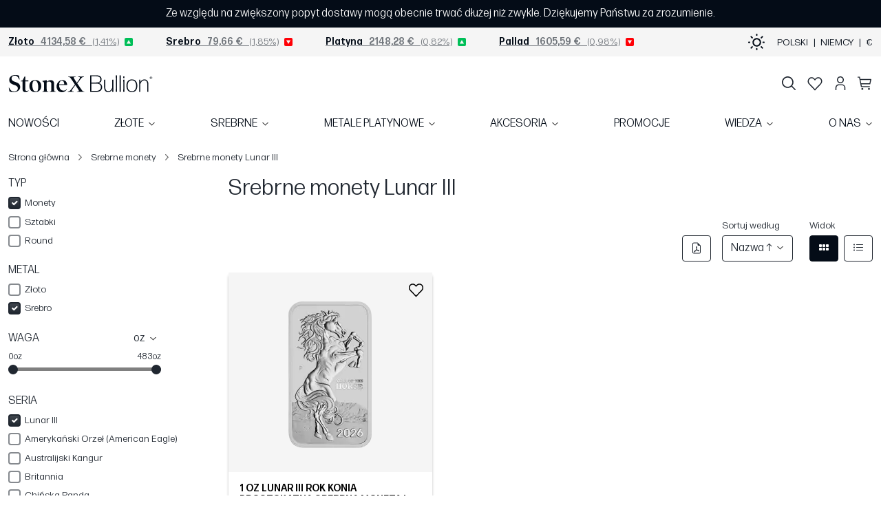

--- FILE ---
content_type: text/html;charset=utf-8
request_url: https://stonexbullion.com/pl/srebrne-monety/lunar-iii/
body_size: 27670
content:
<!DOCTYPE html><html  lang="pl"><head><meta charset="utf-8"><meta name="viewport" content="width=device-width, initial-scale=1"><title>Zainwestuj w Srebrne Monety z Serii Lunar III | StoneX Bullion</title><link rel="stylesheet" href="https://cdn.stonexbullion.com/build/_nuxt/n2.19.10/entry.C1YKX8hV.css" crossorigin><link rel="stylesheet" href="https://cdn.stonexbullion.com/build/_nuxt/n2.19.10/_...C1ESU-Rh.css" crossorigin><link rel="modulepreload" as="script" crossorigin href="https://cdn.stonexbullion.com/build/_nuxt/n2.19.10/BsAIeihV.js"><link rel="modulepreload" as="script" crossorigin href="https://cdn.stonexbullion.com/build/_nuxt/n2.19.10/CU_2EPgq.js"><link rel="modulepreload" as="script" crossorigin href="https://cdn.stonexbullion.com/build/_nuxt/n2.19.10/CxetI_Wx.js"><link rel="modulepreload" as="script" crossorigin href="https://cdn.stonexbullion.com/build/_nuxt/n2.19.10/B_4gSAPR.js"><link rel="modulepreload" as="script" crossorigin href="https://cdn.stonexbullion.com/build/_nuxt/n2.19.10/rJ4mJX_o.js"><link rel="modulepreload" as="script" crossorigin href="https://cdn.stonexbullion.com/build/_nuxt/n2.19.10/yy2XjP4W.js"><link rel="modulepreload" as="script" crossorigin href="https://cdn.stonexbullion.com/build/_nuxt/n2.19.10/kqaninHA.js"><link rel="modulepreload" as="script" crossorigin href="https://cdn.stonexbullion.com/build/_nuxt/n2.19.10/BJe76qmp.js"><link rel="modulepreload" as="script" crossorigin href="https://cdn.stonexbullion.com/build/_nuxt/n2.19.10/DpVy2uma.js"><link rel="preload" as="fetch" fetchpriority="low" crossorigin="anonymous" href="https://cdn.stonexbullion.com/build/_nuxt/n2.19.10/builds/meta/1858c43e-c23c-4a5d-8683-76e98aca56d2.json"><script type="module" src="https://cdn.stonexbullion.com/build/_nuxt/n2.19.10/BsAIeihV.js" crossorigin></script><link rel="prefetch" as="image" type="image/svg+xml" href="https://cdn.stonexbullion.com/build/_nuxt/n2.19.10/logo-stonexbullion-w.mgZut7IT.svg"><link rel="prefetch" as="image" type="image/svg+xml" href="https://cdn.stonexbullion.com/build/_nuxt/n2.19.10/logo-stonexbullion.BU_WtgC2.svg"><link rel="prefetch" as="image" type="image/png" href="https://cdn.stonexbullion.com/build/_nuxt/n2.19.10/gls.DJyFTO9N.png"><link rel="prefetch" as="image" type="image/png" href="https://cdn.stonexbullion.com/build/_nuxt/n2.19.10/hermes.BuR1DH4G.png"><link rel="prefetch" as="image" type="image/png" href="https://cdn.stonexbullion.com/build/_nuxt/n2.19.10/dpd.Du888rdn.png"><link rel="prefetch" as="image" type="image/png" href="https://cdn.stonexbullion.com/build/_nuxt/n2.19.10/ups.DuLszV-B.png"><link rel="prefetch" as="image" type="image/png" href="https://cdn.stonexbullion.com/build/_nuxt/n2.19.10/dhl.CsdRjs7z.png"><link rel="prefetch" as="image" type="image/png" href="https://cdn.stonexbullion.com/build/_nuxt/n2.19.10/intex.DLHbGakg.png"><link rel="prefetch" as="image" type="image/png" href="https://cdn.stonexbullion.com/build/_nuxt/n2.19.10/hermes-dark.l6Fo8JYQ.png"><link rel="prefetch" as="image" type="image/png" href="https://cdn.stonexbullion.com/build/_nuxt/n2.19.10/dpd-dark.Biv-NENL.png"><link rel="prefetch" as="image" type="image/png" href="https://cdn.stonexbullion.com/build/_nuxt/n2.19.10/intex-dark.EjU19q92.png"><link rel="prefetch" as="image" type="image/svg+xml" href="https://cdn.stonexbullion.com/build/_nuxt/n2.19.10/logo-spm.CqsDt2pK.svg"><link rel="prefetch" as="image" type="image/svg+xml" href="https://cdn.stonexbullion.com/build/_nuxt/n2.19.10/logo-spm-w.DDyOUGte.svg"><meta property="og:type" content="website"><link rel="canonical" href="https://stonexbullion.com/pl/srebrne-monety/lunar-iii/" data-hid="canonical"><link rel="alternate" hreflang="en" href="https://stonexbullion.com/en/silver-coins/lunar-iii/" data-hid="en"><link rel="alternate" hreflang="de" href="https://stonexbullion.com/de/silbermuenzen/lunar-iii/" data-hid="de"><link rel="alternate" hreflang="fr" href="https://stonexbullion.com/fr/pieces-argent/lunar-iii/" data-hid="fr"><link rel="alternate" hreflang="es" href="https://stonexbullion.com/es/monedas-de-plata/lunar-iii/" data-hid="es"><link rel="alternate" hreflang="it" href="https://stonexbullion.com/it/monete-argento/lunar-iii/" data-hid="it"><link rel="alternate" hreflang="pl" href="https://stonexbullion.com/pl/srebrne-monety/lunar-iii/" data-hid="pl"><link rel="alternate" hreflang="x-default" href="https://stonexbullion.com/en/silver-coins/lunar-iii/" data-hid="x-default"><meta property="og:image" content="https://cdn.stonexbullion.com/build/static/favicon/stonexbullion/apple-touch-icon-dark.png"><meta property="og:image:width" content="127"><meta property="og:image:height" content="18"><meta name="description" content="Inwestuj w Srebrne Monety z Serii Lunar III. Szeroki wybór sztabek srebra o różnej wadze i wartości. Zacznij inwestować już dziś!"><meta property="twitter:title" content="Zainwestuj w Srebrne Monety z Serii Lunar III | StoneX Bullion"><meta property="twitter:description" content="Inwestuj w Srebrne Monety z Serii Lunar III. Szeroki wybór sztabek srebra o różnej wadze i wartości. Zacznij inwestować już dziś!"><meta property="twitter:card" content="summary"><meta property="og:description" content="Inwestuj w Srebrne Monety z Serii Lunar III. Szeroki wybór sztabek srebra o różnej wadze i wartości. Zacznij inwestować już dziś!"><meta property="twitter:site" content="@stonexbullion"><link rel="apple-touch-icon" sizes="180x180" href="https://cdn.stonexbullion.com/build/static/favicon/stonexbullion/apple-touch-icon-dark.png?v=41" data-hid="apple-touch-icon"><link rel="icon" type="image/png" sizes="32x32" href="https://cdn.stonexbullion.com/build/static/favicon/stonexbullion/favicon-32x32-dark.png?v=41" data-hid="icon32"><link rel="icon" type="image/png" sizes="16x16" href="https://cdn.stonexbullion.com/build/static/favicon/stonexbullion/favicon-16x16-dark.png?v=41" data-hid="icon16"><link rel="manifest" href="https://cdn.stonexbullion.com/build/static/favicon/stonexbullion/site.webmanifest?v=41" data-hid="manifest"><link rel="mask-icon" href="https://cdn.stonexbullion.com/build/static/favicon/stonexbullion/safari-pinned-tab.svg?v=41" color="#030d17" data-hid="mask-icon"><link rel="shortcut icon" href="https://cdn.stonexbullion.com/build/static/favicon/stonexbullion/favicon-dark.ico?v=41" data-hid="shortcut-icon"><meta property="og:title" data-infer="" content="Zainwestuj w Srebrne Monety z Serii Lunar III | StoneX Bullion"><meta property="og:url" content="https://stonexbullion.com/pl/srebrne-monety/lunar-iii/"><meta property="og:site_name" content="StonexBullion"><meta name="sentry-trace" content="8bc83f0e87de7ed426c69e55536847e4-dd191b30527d17ef-0"/>
<meta name="baggage" content="sentry-environment=prod,sentry-release=CMS.Nuxt.main-20260120.4-2.19.10-nuxt,sentry-public_key=6cab736df72e4dcc853ce566f958472a,sentry-trace_id=8bc83f0e87de7ed426c69e55536847e4,sentry-org_id=1167127,sentry-sampled=false,sentry-sample_rand=0.8023963834989019,sentry-sample_rate=0.001"/><script>"use strict";(()=>{const t=window,e=document.documentElement,c=["dark","light"],n=getStorageValue("localStorage","nuxt-color-mode")||"system";let i=n==="system"?u():n;const r=e.getAttribute("data-color-mode-forced");r&&(i=r),l(i),t["__NUXT_COLOR_MODE__"]={preference:n,value:i,getColorScheme:u,addColorScheme:l,removeColorScheme:d};function l(o){const s=""+o+"-mode",a="bs-theme";e.classList?e.classList.add(s):e.className+=" "+s,a&&e.setAttribute("data-"+a,o)}function d(o){const s=""+o+"-mode",a="bs-theme";e.classList?e.classList.remove(s):e.className=e.className.replace(new RegExp(s,"g"),""),a&&e.removeAttribute("data-"+a)}function f(o){return t.matchMedia("(prefers-color-scheme"+o+")")}function u(){if(t.matchMedia&&f("").media!=="not all"){for(const o of c)if(f(":"+o).matches)return o}return"light"}})();function getStorageValue(t,e){switch(t){case"localStorage":return window.localStorage.getItem(e);case"sessionStorage":return window.sessionStorage.getItem(e);case"cookie":return getCookie(e);default:return null}}function getCookie(t){const c=("; "+window.document.cookie).split("; "+t+"=");if(c.length===2)return c.pop()?.split(";").shift()}</script></head><body  class="stonexbullion h-100"><div id="__nuxt"><div class="d-flex flex-column h-100" data-v-f2990f15><header class="navbar-expand-lg" data-v-f2990f15><!----><div data-v-f2990f15 data-v-c2d89420><div class="bg-black-white marquee py-2 text-center d-print-none marquee-container d-flex flex-wrap justify-content-center align-items-center" style="min-height: 40px" data-v-c2d89420><div class="delay" data-v-c2d89420><!--StartFragment--><p>Ze względu na zwiększony popyt dostawy mogą obecnie trwać dłużej niż zwykle. Dziękujemy Państwu za zrozumienie.<!--EndFragment--></p>
<!--EndFragment--></div><!----></div><div style="visibility:hidden;position:absolute;top:0;left:0;width:100%;" data-v-c2d89420><!--[--><div class="bg-black-white marquee py-2 text-center d-print-none marquee-container d-flex flex-wrap justify-content-center align-items-center" data-v-c2d89420><div class="delay" data-v-c2d89420><!--StartFragment--><p>Ze względu na zwiększony popyt dostawy mogą obecnie trwać dłużej niż zwykle. Dziękujemy Państwu za zrozumienie.<!--EndFragment--></p>
<!--EndFragment--></div><!----></div><div class="bg-primary marquee py-2 text-center d-print-none marquee-container d-flex flex-wrap justify-content-center align-items-center" data-v-c2d89420><div class="trustpilot" data-v-c2d89420><div style="color-scheme:normal;"><div class="trustpilot-widget" data-locale="pl-PL" data-template-id="5406e65db0d04a09e042d5fc" data-businessunit-id="650ec0707a3cc2a49edb3b18" data-style-height="24px" data-style-width="100%" data-theme="dark">
                      <a href="https://trustpilot.com/review/stonexbullion.com" target="_blank" rel="noopener" class="decorated decorated">Trustpilot</a>
                    </div></div></div><!----></div><!--]--></div></div><nav class="navbar-chart d-print-none" data-v-f2990f15><div class="container-xxl" data-v-f2990f15><div class="d-flex justify-content-between align-items-center w-100" data-v-f2990f15><div class="navbar-chart-l d-flex align-items-center w-100 hide-scrollbar"><!--[--><!--[--><div class="navbar-chart-li me-lg-5"><a href="/pl/wykresy/kurs-zlota/" class="price-link pe-2 text-nowrap"><span class="metal-name"><b>Złoto</b></span><span class="price">   4134,58 €</span><span class="percent">   (1,41%) </span></a><span class="navbar-chart-up"> </span></div><!--]--><!--[--><div class="navbar-chart-li me-lg-5"><a href="/pl/wykresy/kurs-srebra/" class="price-link pe-2 text-nowrap"><span class="metal-name"><b>Srebro</b></span><span class="price">   79,66 €</span><span class="percent">   (1,85%) </span></a><span class="navbar-chart-down"> </span></div><!--]--><!--[--><div class="navbar-chart-li me-lg-5"><a href="/pl/wykresy/kurs-platyny/" class="price-link pe-2 text-nowrap"><span class="metal-name"><b>Platyna</b></span><span class="price">   2148,28 €</span><span class="percent">   (0,82%) </span></a><span class="navbar-chart-up"> </span></div><!--]--><!--[--><div class="navbar-chart-li me-lg-5"><a href="/pl/wykresy/kurs-palladu/" class="price-link pe-2 text-nowrap"><span class="metal-name"><b>Pallad</b></span><span class="price">   1605,59 €</span><span class="percent">   (0,98%) </span></a><span class="navbar-chart-down"> </span></div><!--]--><!--[--><!----><!--]--><!--]--></div><div class="d-none d-lg-flex align-items-center flex-shrink-0 ms-auto" data-v-f2990f15><button title="Toggle Theme" class="color-mode-picker p-0" data-v-f2990f15 data-v-91467a81><svg xmlns="http://www.w3.org/2000/svg" width="25" height="25" viewBox="0 0 24 24" fill="none" stroke="currentColor" stroke-width="2" stroke-linecap="round" stroke-linejoin="round" data-v-91467a81><path pathLength="1" class="moon-icon" d="M21 12.79A9 9 0 1 1 11.21 3 7 7 0 0 0 21 12.79z" data-v-91467a81></path><circle class="sun-icon" cx="12" cy="12" r="5" data-v-91467a81></circle><line class="sun-icon" x1="12" y1="1" x2="12" y2="3" data-v-91467a81></line><line class="sun-icon" x1="12" y1="21" x2="12" y2="23" data-v-91467a81></line><line class="sun-icon" x1="4.22" y1="4.22" x2="5.64" y2="5.64" data-v-91467a81></line><line class="sun-icon" x1="18.36" y1="18.36" x2="19.78" y2="19.78" data-v-91467a81></line><line class="sun-icon" x1="1" y1="12" x2="3" y2="12" data-v-91467a81></line><line class="sun-icon" x1="21" y1="12" x2="23" y2="12" data-v-91467a81></line><line class="sun-icon" x1="4.22" y1="19.78" x2="5.64" y2="18.36" data-v-91467a81></line><line class="sun-icon" x1="18.36" y1="5.64" x2="19.78" y2="4.22" data-v-91467a81></line></svg></button><div class="ps-3" data-v-f2990f15><button type="button" class="d-flex flex-nowrap flex-md-wrap align-items-center preferences-wrapper btn btn-link p-0 text-decoration-none cursor-pointer w-100 text-uppercase justify-content-center" data-v-f2990f15 data-v-92be740c><span data-v-92be740c>Polski</span><span class="mx-2" data-v-92be740c>|</span><span data-v-92be740c>Niemcy</span><span class="mx-2" data-v-92be740c>|</span><span data-v-92be740c>&euro;</span></button></div></div></div></div></nav><nav class="navbar-1" data-v-f2990f15><div class="container-xxl pb-2 pb-md-0" data-v-f2990f15><div class="d-flex justify-content-between align-items-center" data-v-f2990f15><a href="/pl/" class="d-none d-lg-block navbar-brand"></a><div class="col-12 col-lg-auto order-1 order-lg-2 top-nav d-flex align-items-center justify-content-end flex-grow-1 position-relative"><ul class="navbar-nav flex-row align-items-center justify-content-between justify-content-lg-end w-100"><li class="nav-item d-block d-lg-none d-flex align-items-center"><a href="#" class="nav-link nav-menu has-dark navbar-toggler ms-0 me-3">Menu</a><button class="nav-link nav-login has-dark" rel="nofollow">Konto</button></li><li class="nav-item d-none d-lg-block flex-grow-1 desktop-search-container"><div class="position-relative w-100"><div class="search-overlay-desktop d-none"><div class="search-container w-100"><div class="search-input product"><a href="#" class="close-search" style="">×</a><a href="#" class="search-icon"><img class="has-dark" src="data:image/svg+xml,%3csvg%20width=&#39;20&#39;%20height=&#39;20&#39;%20fill=&#39;none&#39;%20xmlns=&#39;http://www.w3.org/2000/svg&#39;%3e%3cpath%20opacity=&#39;.54&#39;%20d=&#39;m19.746%2018.566-4.808-4.808a8.422%208.422%200%201%200-1.18%201.18l4.808%204.8a.832.832%200%201%200%201.18-1.176v.004Zm-11.327-3.4a6.753%206.753%200%201%201%206.755-6.751%206.76%206.76%200%200%201-6.754%206.751h-.001Z&#39;%20fill=&#39;%23333&#39;/%3e%3c/svg%3e" height="20" width="20" alt="search"></a><input value="" class="form-control form-search" placeholder="Wyszukiwarka produktów"></div><div class="search-results shadow" style="display:none;"><!--[--><!--]--></div></div></div></div></li><li class="nav-item d-none d-md-block d-md-none"><a href="/pl/wykresy/kurs-zlota/" class="nav-link nav-charts">Wykresy</a></li><li class="d-block d-lg-none mobile-logo-centered"><a href="/pl/" class="navbar-brand me-0" title></a></li><li class="nav-item d-none d-lg-block"><button class="nav-link nav-item-icon has-dark nav-search"></button></li><li class="nav-item d-none d-lg-block"><div class="position-relative"><button class="nav-link nav-heart has-dark" rel="nofollow">Ulubione</button><!----></div></li><li class="nav-item d-none d-lg-block"><button class="nav-link nav-login has-dark" rel="nofollow">Konto</button></li><li class="nav-item d-flex align-items-center text-end"><button class="nav-link nav-item-icon nav-search has-dark d-block d-lg-none me-3"></button><div class="position-relative"><a href="/pl/checkout/" class="nav-link nav-cart has-dark" rel="nofollow" title="Zobacz koszyk">Koszyk</a><!----></div></li></ul><!----></div></div></div></nav><nav class="navbar-2 d-none d-lg-block pb-3" data-v-f2990f15><div class="container-xxl px-0" data-v-f2990f15><ul class="nav d-flex flex-lg-row flex-column justify-content-between w-100" data-v-f2990f15><!--[--><li class="nav-item top-menu"><a href="/pl/nowe-produkty/" class="nav-link top-menu-link text-uppercase" rel="noopener noreferrer">Nowości</a><!----></li><li class="dropdown dropdown-100 nav-item top-menu"><a href="/pl/zloto/" class="nav-link top-menu-link text-uppercase dropdown-toggle" rel="noopener noreferrer" id="dropdown1">ZŁOTE</a><div class="dropdown-menu" aria-labelledby="dropdown1"><div class="container-xxl" data-v-aa65369f><div class="dropdown-100-menu py-lg-4 extended-wrapper row" data-v-aa65369f><div class="col-9" data-v-aa65369f><div class="row g-4 mt-3 d-flex align-items-end" data-v-aa65369f><!--[--><div class="col-lg-6 mt-2 menu-section" data-v-aa65369f><a href="/pl/zlote-monety/" class="section-title" data-v-aa65369f>ZŁOTE MONETY</a><div class="row g-3" data-v-aa65369f><!--[--><div class="col mb-2" data-v-aa65369f><!--[--><a href="/pl/zlote-monety/amerykanski-bizon/" class="d-block" data-v-aa65369f>Amerykański Bizon</a><a href="/pl/zlote-monety/amerykanski-orzel/" class="d-block" data-v-aa65369f>Amerykański Orzeł</a><a href="/pl/zlote-monety/australijski-kangur/" class="d-block" data-v-aa65369f>Australijski Kangur</a><a href="/pl/zlote-monety/britannia/" class="d-block" data-v-aa65369f>Britannia</a><a href="/pl/zlote-monety/chinska-panda/" class="d-block" data-v-aa65369f>Chińska Panda</a><!--]--></div><div class="col mb-2" data-v-aa65369f><!--[--><a href="/pl/zlote-monety/wiedenscy-filharmonicy/" class="d-block" data-v-aa65369f>Filharmonicy Wiedeńscy</a><a href="/pl/zlote-monety/krugerrand/" class="d-block" data-v-aa65369f>Krugerrand</a><a href="/pl/zlote-monety/lisc-klonowy/" class="d-block" data-v-aa65369f>Liść Klonowy</a><a href="/pl/zlote-monety/suweren/" class="d-block" data-v-aa65369f>Suweren</a><!--]--></div><!--]--></div></div><div class="col-lg-6 mt-2 menu-section" data-v-aa65369f><a href="/pl/sztabki-zlota/" class="section-title" data-v-aa65369f>ZŁOTE SZTABKI</a><div class="row g-3" data-v-aa65369f><!--[--><div class="col mb-2" data-v-aa65369f><!--[--><a href="/pl/sztabki-zlota/waga-1g/" class="d-block" data-v-aa65369f>1 g Sztabki Złota</a><a href="/pl/sztabki-zlota/waga-2g/" class="d-block" data-v-aa65369f>2 g Sztabki Złota</a><a href="/pl/sztabki-zlota/waga-5g/" class="d-block" data-v-aa65369f>5 g Sztabki Złota</a><a href="/pl/sztabki-zlota/waga-10g/" class="d-block" data-v-aa65369f>10 g Sztabki Złota</a><a href="/pl/sztabki-zlota/waga-20g/" class="d-block" data-v-aa65369f>20 g Sztabki Złota</a><!--]--></div><div class="col mb-2" data-v-aa65369f><!--[--><a href="/pl/sztabki-zlota/waga-1oz/" class="d-block" data-v-aa65369f>1 uncja Sztabki Złota</a><a href="/pl/sztabki-zlota/waga-50g/" class="d-block" data-v-aa65369f>50 g Sztabki Złota</a><a href="/pl/sztabki-zlota/waga-100g/" class="d-block" data-v-aa65369f>100 g Sztabki Złota</a><a href="/pl/sztabki-zlota/waga-250g/" class="d-block" data-v-aa65369f>250 g Sztabki Złota</a><a href="/pl/sztabki-zlota/waga-1000g/" class="d-block" data-v-aa65369f>1 kg Sztabki Złota</a><!--]--></div><!--]--></div></div><div class="col-lg-3 mt-2 menu-section" data-v-aa65369f><a href="/pl/sztabki-zlota/combibars/" class="section-title" data-v-aa65369f>CombiBars™</a><div class="row g-3" data-v-aa65369f><!--[--><div class="col mb-2" data-v-aa65369f><!--[--><a href="/pl/sztabki-zlota/waga-20g/20-x-1g-combibar-zlota-sztabka-valcambi/" class="d-block" data-v-aa65369f>20 g CombiBar™</a><a href="/pl/sztabki-zlota/waga-50g/50-x-1-g-combibar-zlota-sztabka-valcambi/" class="d-block" data-v-aa65369f>50 g CombiBar™</a><a href="/pl/sztabki-zlota/waga-100g/100-x-1-g-combibar-zlota-sztabka-valcambi/" class="d-block" data-v-aa65369f>100 g CombiBar™</a><!--]--></div><!--]--></div></div><div class="col-lg-9 mt-2 menu-section" data-v-aa65369f><a href="/pl/mennica/" class="section-title" data-v-aa65369f>MENNICA</a><div class="row g-3" data-v-aa65369f><!--[--><div class="col mb-2" data-v-aa65369f><!--[--><a href="/pl/mennica/austrian-mennica/" class="d-block" data-v-aa65369f>Austrian Mint</a><a href="/pl/mennica/argor-heraeus-mennica/" class="d-block" data-v-aa65369f>Argor Heraeus</a><a href="/pl/mennica/china-gold-coin-inc-mennica/" class="d-block" data-v-aa65369f>China Gold Coin Inc.</a><a href="/pl/mennica/rand-refinery-mennica/" class="d-block" data-v-aa65369f>Rand Refinery</a><a href="/pl/mennica/c-hafner-mennica/" class="d-block" data-v-aa65369f>C.Hafner</a><!--]--></div><div class="col mb-2" data-v-aa65369f><!--[--><a href="/pl/mennica/perth-mint/" class="d-block" data-v-aa65369f>Perth Mint</a><a href="/pl/mennica/royal-canadian-mint/" class="d-block" data-v-aa65369f>Royal Canadian Mint</a><a href="/pl/mennica/royal-mint/" class="d-block" data-v-aa65369f>Royal Mint</a><a href="/pl/mennica/pamp-suisse-mennica/" class="d-block" data-v-aa65369f>PAMP Suisse</a><a href="/pl/mennica/united-states-mint/" class="d-block" data-v-aa65369f>United States Mint</a><!--]--></div><div class="col mb-2" data-v-aa65369f><!--[--><a href="/pl/mennica/valcambi-mint/" class="d-block" data-v-aa65369f>Valcambi</a><!--]--></div><!--]--></div></div><div class="col-lg-3 mt-2 menu-section" data-v-aa65369f><a href="/pl/zlote-monety/bitcoin/1-uncja-zloty-bitcoin/" class="section-title" data-v-aa65369f>STONEX ZŁOTE BITCOIN</a><div class="row g-3" data-v-aa65369f><!--[--><div class="col mb-2" data-v-aa65369f><!--[--><a href="/pl/zlote-monety/bitcoin/1-uncja-zloty-bitcoin/" class="d-block" data-v-aa65369f>Bitcoin złota moneta</a><!--]--></div><!--]--></div></div><div class="col-lg-3 mt-2 menu-section" data-v-aa65369f><a href="/pl/zlota-bizuterie/" class="section-title" data-v-aa65369f>ZŁOTA BIŻUTERIA</a><div class="row g-3" data-v-aa65369f><!--[--><div class="col mb-2" data-v-aa65369f><!--[--><a href="/pl/zlota-bizuterie/" class="d-block" data-v-aa65369f>Złota biżuteria</a><!--]--></div><!--]--></div></div><div class="col-lg-3 mt-2 menu-section" data-v-aa65369f><a href="/pl/strony/skup/" class="section-title" data-v-aa65369f>SKUP</a><div class="row g-3" data-v-aa65369f><!--[--><div class="col mb-2" data-v-aa65369f><!--[--><a href="/pl/strony/skup/" class="d-block" data-v-aa65369f>Jak nam sprzedać</a><!--]--></div><!--]--></div></div><!--]--></div><!----></div><div class="col-3 d-flex justify-content-center mt-4" data-v-aa65369f><div class="product-item-small small"><div class="product-item-in-small"><a href="/pl/sztabki-zlota/0-5g-zlota-sztabka-valcambi/" class="card h-100 product-item product-item-short p-0 border-0 d-flex flex-column text-center text-decoration-none"><!----><div class="ratio ratio-1x1 product-thumb-header bg-black d-flex justify-content-center align-items-center position-relative w-100 flex-shrink-0 pb-2 small"><div class="product-thumb-img"><!--[--><!--[--><div class="image"><picture><source type="image/webp" srcset="https://cdn.stonexbullion.com/cache/img/0-5g-gold-bar-valcambi_cyw-0e77b4f00339a05e0220c48724ebaebe.webp 1x, https://cdn.stonexbullion.com/cache/img/0-5g-gold-bar-valcambi_cyw-0e77b4f00339a05e0220c48724ebaebe@2x.webp 2x"><img src="https://cdn.stonexbullion.com/cache/img/0-5g-gold-bar-valcambi_cyw-0e77b4f00339a05e0220c48724ebaebe.webp" width="120" alt="0.5g Z&#322;ota Sztabka | Valcambi" title="0.5g Z&#322;ota Sztabka | Valcambi" class="preset__product_image_small preset__product_image_small" loading="lazy">
</picture></div><!--]--><!--]--></div><div class="position-absolute top-0 end-0 m-2 me-0"><span class="watchlist-button btn btn-link"><img loading="lazy" src="data:image/svg+xml,%3csvg%20viewBox=&#39;0%200%2029%2030&#39;%20xmlns=&#39;http://www.w3.org/2000/svg&#39;%3e%3cpath%20d=&#39;M20.3458%205.625C21.0056%205.62443%2021.6589%205.76012%2022.2674%206.02414C22.8759%206.28815%2023.4273%206.67517%2023.8892%207.1625C24.8412%208.16223%2025.3748%209.50921%2025.3748%2010.9125C25.3748%2012.3158%2024.8412%2013.6628%2023.8892%2014.6625L14.5005%2024.4969L5.11175%2014.6625C4.15981%2013.6628%203.62621%2012.3158%203.62621%2010.9125C3.62621%209.50921%204.15981%208.16223%205.11175%207.1625C5.57402%206.67552%206.12546%206.2887%206.73386%206.02465C7.34225%205.7606%207.99541%205.6246%208.65519%205.6246C9.31496%205.6246%209.96812%205.7606%2010.5765%206.02465C11.1849%206.2887%2011.7364%206.67552%2012.1986%207.1625L14.5005%209.6L16.7933%207.18125C17.2539%206.68811%2017.8059%206.29612%2018.4163%206.02873C19.0267%205.76133%2019.6829%205.62402%2020.3458%205.625ZM20.3458%203.75C19.4447%203.74921%2018.5524%203.93455%2017.7214%204.29516C16.8904%204.65577%2016.1374%205.18438%2015.5064%205.85L14.5005%206.9L13.4946%205.85C12.8629%205.18558%2012.1096%204.65789%2011.2788%204.29768C10.4479%203.93748%209.55605%203.75197%208.65519%203.75197C7.75432%203.75197%206.86246%203.93748%206.0316%204.29768C5.20075%204.65789%204.44751%205.18558%203.81581%205.85C2.53064%207.2034%201.81055%209.02471%201.81055%2010.9219C1.81055%2012.819%202.53064%2014.6404%203.81581%2015.9938L14.5005%2027.1875L25.1852%2015.9938C26.4704%2014.6404%2027.1904%2012.819%2027.1904%2010.9219C27.1904%209.02471%2026.4704%207.2034%2025.1852%205.85C24.5536%205.18522%2023.8005%204.65717%2022.9696%204.29662C22.1388%203.93608%2021.2468%203.75026%2020.3458%203.75Z&#39;%20fill=&#39;%23000000&#39;%20/%3e%3c/svg%3e" alt="Dodaj do ulubionych"></span></div></div><div class="product-thumb-body p-3 pb-1 d-flex flex-column flex-grow-1 bg-grey text-center"><span class="card-title clamp-2 mb-2 fw-bold text-uppercase" title="0.5g Złota Sztabka | Valcambi">0.5g Złota Sztabka | Valcambi</span><!--[--><p class="card-text mb-2 invisible"><span> </span></p><!--]--><div class="cart-action-container small"><span class="btn btn-primary btn-sm w-100">Dodaj do koszyka</span></div></div></a></div></div></div></div></div></div></li><li class="dropdown dropdown-100 nav-item top-menu"><a href="/pl/srebrne/" class="nav-link top-menu-link text-uppercase dropdown-toggle" rel="noopener noreferrer" id="dropdown2">SREBRNE</a><div class="dropdown-menu" aria-labelledby="dropdown2"><div class="container-xxl" data-v-aa65369f><div class="dropdown-100-menu py-lg-4 extended-wrapper row" data-v-aa65369f><div class="col-9" data-v-aa65369f><div class="row g-4 mt-3 d-flex align-items-end" data-v-aa65369f><!--[--><div class="col-lg-6 mt-2 menu-section" data-v-aa65369f><a href="/pl/srebrne-monety/" class="section-title" data-v-aa65369f>SREBRNE MONETY</a><div class="row g-3" data-v-aa65369f><!--[--><div class="col mb-2" data-v-aa65369f><!--[--><a href="/pl/srebrne-monety/amerykanski-orzel/" class="d-block" data-v-aa65369f>Amerykański Orzeł</a><a href="/pl/srebrne-monety/chinska-panda/" class="d-block" data-v-aa65369f>Chińska Panda</a><a href="/pl/srebrne-monety/wiedenscy-filharmonicy/" class="d-block" data-v-aa65369f>Filharmonicy Wiedeńscy</a><a href="/pl/srebrne-monety/australijski-kangur/" class="d-block" data-v-aa65369f>Kangur</a><a href="/pl/srebrne-monety/koala/" class="d-block" data-v-aa65369f>Koala</a><!--]--></div><div class="col mb-2" data-v-aa65369f><!--[--><a href="/pl/srebrne-monety/kookaburra/" class="d-block" data-v-aa65369f>Kookaburra</a><a href="/pl/srebrne-monety/krugerrand/" class="d-block" data-v-aa65369f>Krugerrand</a><a href="/pl/srebrne-monety/lisc-klonowy/" class="d-block" data-v-aa65369f>Liść Klonowy</a><!--]--></div><!--]--></div></div><div class="col-lg-6 mt-2 menu-section" data-v-aa65369f><a href="/pl/sztabki-srebra/" class="section-title" data-v-aa65369f>SREBRNE SZTABKI</a><div class="row g-3" data-v-aa65369f><!--[--><div class="col mb-2" data-v-aa65369f><!--[--><a href="/pl/sztabki-srebra/waga-5g/" class="d-block" data-v-aa65369f>5 g Srebrne Sztabki</a><a href="/pl/sztabki-srebra/waga-10g/" class="d-block" data-v-aa65369f>10 g Srebrne Sztabki</a><a href="/pl/sztabki-srebra/waga-20g/" class="d-block" data-v-aa65369f>20 g Srebrne Sztabki</a><a href="/pl/sztabki-srebra/waga-1oz/" class="d-block" data-v-aa65369f>1 Uncjowe Srebrne Sztabki</a><a href="/pl/sztabki-srebra/waga-100g/" class="d-block" data-v-aa65369f>100 g Srebrne Sztabki</a><!--]--></div><div class="col mb-2" data-v-aa65369f><!--[--><a href="/pl/sztabki-srebra/waga-250g/" class="d-block" data-v-aa65369f>250 g Srebrne Sztabki</a><a href="/pl/sztabki-srebra/waga-10oz/" class="d-block" data-v-aa65369f>10 uncjowa Srebrna Sztabka</a><a href="/pl/sztabki-srebra/waga-500g/" class="d-block" data-v-aa65369f>500 Gramowe Srebrne Sztabki</a><a href="/pl/sztabki-srebra/waga-1000g/" class="d-block" data-v-aa65369f>1 kilogramowa Srebrne Sztabki</a><a href="/pl/sztabki-srebra/waga-5000g/" class="d-block" data-v-aa65369f>5 Kilogramowe Srebrne Sztabki</a><!--]--></div><!--]--></div></div><div class="col-lg-3 mt-2 menu-section" data-v-aa65369f><span class="section-title" data-v-aa65369f>STONEX EXCLUSIVES</span><div class="row g-3" data-v-aa65369f><!--[--><div class="col mb-2" data-v-aa65369f><!--[--><a href="/pl/srebrne-monety/bitcoin/1-oz-srebrny-bitcoin-2022/" class="d-block" data-v-aa65369f>1 oz Srebrny Bitcoin</a><a href="/pl/srebrne-monety/canada-goose/2-oz-ges-kanadyjska-srebrna-moneta-2025/" class="d-block" data-v-aa65369f>2 oz Gęś Kanadyjska Srebrna Moneta</a><a href="/pl/sztabki-srebra/waga-1oz/1-oz-srebrna-sztabka-stonex-bullion/" class="d-block" data-v-aa65369f>StoneX Bullion® 1 oz Srebrna Sztabka</a><a href="/pl/srebrne-monety/monety-sztabki/1-kg-srebrna-moneta-sztabka-stonex-bullion/" class="d-block" data-v-aa65369f>StoneX Bullion® 1 kg Sztabka Moneta</a><!--]--></div><!--]--></div></div><div class="col-lg-3 mt-2 menu-section" data-v-aa65369f><a href="/pl/strony/skup/" class="section-title" data-v-aa65369f>SKUP</a><div class="row g-3" data-v-aa65369f><!--[--><div class="col mb-2" data-v-aa65369f><!--[--><a href="/pl/strony/skup/" class="d-block" data-v-aa65369f>Jak nam sprzedać</a><!--]--></div><!--]--></div></div><!--]--></div><!----></div><div class="col-3 d-flex justify-content-center mt-4" data-v-aa65369f><div class="product-item-small small"><div class="product-item-in-small"><a href="/pl/sztabki-srebra/waga-1oz/1-oz-diwali-lakshmi-rangoli-srebrna-sztabka-pamp/" class="card h-100 product-item product-item-short p-0 border-0 d-flex flex-column text-center text-decoration-none"><!----><div class="ratio ratio-1x1 product-thumb-header bg-black d-flex justify-content-center align-items-center position-relative w-100 flex-shrink-0 pb-2 small"><div class="product-thumb-img"><!--[--><!--[--><div class="image"><picture><source type="image/webp" srcset="https://cdn.stonexbullion.com/cache/img/1-oz-diwali-lakshmi-rangoli-silver-bar-pamp_b57-25154b39d086d5af5895342e7b7f5776.webp 1x, https://cdn.stonexbullion.com/cache/img/1-oz-diwali-lakshmi-rangoli-silver-bar-pamp_b57-25154b39d086d5af5895342e7b7f5776@2x.webp 2x"><img src="https://cdn.stonexbullion.com/cache/img/1-oz-diwali-lakshmi-rangoli-silver-bar-pamp_b57-25154b39d086d5af5895342e7b7f5776.webp" width="120" alt="1 oz Diwali Lakshmi &amp; Rangoli Srebrna Sztabka | PAMP" title="1 oz Diwali Lakshmi &amp; Rangoli Srebrna Sztabka | PAMP" class="preset__product_image_small preset__product_image_small" loading="lazy">
</picture></div><!--]--><!--]--></div><div class="position-absolute top-0 end-0 m-2 me-0"><span class="watchlist-button btn btn-link"><img loading="lazy" src="data:image/svg+xml,%3csvg%20viewBox=&#39;0%200%2029%2030&#39;%20xmlns=&#39;http://www.w3.org/2000/svg&#39;%3e%3cpath%20d=&#39;M20.3458%205.625C21.0056%205.62443%2021.6589%205.76012%2022.2674%206.02414C22.8759%206.28815%2023.4273%206.67517%2023.8892%207.1625C24.8412%208.16223%2025.3748%209.50921%2025.3748%2010.9125C25.3748%2012.3158%2024.8412%2013.6628%2023.8892%2014.6625L14.5005%2024.4969L5.11175%2014.6625C4.15981%2013.6628%203.62621%2012.3158%203.62621%2010.9125C3.62621%209.50921%204.15981%208.16223%205.11175%207.1625C5.57402%206.67552%206.12546%206.2887%206.73386%206.02465C7.34225%205.7606%207.99541%205.6246%208.65519%205.6246C9.31496%205.6246%209.96812%205.7606%2010.5765%206.02465C11.1849%206.2887%2011.7364%206.67552%2012.1986%207.1625L14.5005%209.6L16.7933%207.18125C17.2539%206.68811%2017.8059%206.29612%2018.4163%206.02873C19.0267%205.76133%2019.6829%205.62402%2020.3458%205.625ZM20.3458%203.75C19.4447%203.74921%2018.5524%203.93455%2017.7214%204.29516C16.8904%204.65577%2016.1374%205.18438%2015.5064%205.85L14.5005%206.9L13.4946%205.85C12.8629%205.18558%2012.1096%204.65789%2011.2788%204.29768C10.4479%203.93748%209.55605%203.75197%208.65519%203.75197C7.75432%203.75197%206.86246%203.93748%206.0316%204.29768C5.20075%204.65789%204.44751%205.18558%203.81581%205.85C2.53064%207.2034%201.81055%209.02471%201.81055%2010.9219C1.81055%2012.819%202.53064%2014.6404%203.81581%2015.9938L14.5005%2027.1875L25.1852%2015.9938C26.4704%2014.6404%2027.1904%2012.819%2027.1904%2010.9219C27.1904%209.02471%2026.4704%207.2034%2025.1852%205.85C24.5536%205.18522%2023.8005%204.65717%2022.9696%204.29662C22.1388%203.93608%2021.2468%203.75026%2020.3458%203.75Z&#39;%20fill=&#39;%23000000&#39;%20/%3e%3c/svg%3e" alt="Dodaj do ulubionych"></span></div></div><div class="product-thumb-body p-3 pb-1 d-flex flex-column flex-grow-1 bg-grey text-center"><span class="card-title clamp-2 mb-2 fw-bold text-uppercase" title="1 oz Diwali Lakshmi &amp; Rangoli Srebrna Sztabka | PAMP">1 oz Diwali Lakshmi &amp; Rangoli Srebrna Sztabka | PAMP</span><!--[--><p class="card-text mb-2 invisible"><span> </span></p><!--]--><div class="cart-action-container small"><span class="btn btn-primary btn-sm w-100">Dodaj do koszyka</span></div></div></a></div></div></div></div></div></div></li><li class="dropdown dropdown-100 nav-item top-menu"><a href="/pl/platyna-pallad/" class="nav-link top-menu-link text-uppercase dropdown-toggle" rel="noopener noreferrer" id="dropdown3">METALE PLATYNOWE</a><div class="dropdown-menu" aria-labelledby="dropdown3"><div class="container-xxl" data-v-aa65369f><div class="dropdown-100-menu py-lg-4 extended-wrapper row" data-v-aa65369f><div class="col-9" data-v-aa65369f><div class="row g-4 mt-3 d-flex align-items-end" data-v-aa65369f><!--[--><div class="col-lg-3 mt-2 menu-section" data-v-aa65369f><a href="/pl/platyna-monety/" class="section-title" data-v-aa65369f>MONETY PLATYNA</a><div class="row g-3" data-v-aa65369f><!--[--><div class="col mb-2" data-v-aa65369f><!--[--><a href="/pl/platyna-monety/wiedenscy-filharmonicy/" class="d-block" data-v-aa65369f>Wiedenscy Filharmonicy</a><!--]--></div><!--]--></div></div><div class="col-lg-6 mt-2 menu-section" data-v-aa65369f><a href="/pl/platyna-sztabki/" class="section-title" data-v-aa65369f>SZTABKI PLATYNA</a><div class="row g-3" data-v-aa65369f><!--[--><div class="col mb-2" data-v-aa65369f><!--[--><a href="/pl/platyna-sztabki/waga-1g/" class="d-block" data-v-aa65369f>1 g Sztabki Platyny</a><a href="/pl/platyna-sztabki/waga-2g/" class="d-block" data-v-aa65369f>2 g Sztabki Platyny</a><a href="/pl/platyna-sztabki/waga-5g/" class="d-block" data-v-aa65369f>5 g sztabek platyny</a><a href="/pl/platyna-sztabki/waga-10g/" class="d-block" data-v-aa65369f>10 g sztabek platyny</a><a href="/pl/platyna-sztabki/waga-20g/" class="d-block" data-v-aa65369f>20 g Sztabki Platyny</a><!--]--></div><div class="col mb-2" data-v-aa65369f><!--[--><a href="/pl/platyna-sztabki/waga-1oz/" class="d-block" data-v-aa65369f>1 oz Sztabki Platyny</a><a href="/pl/platyna-sztabki/waga-50g/" class="d-block" data-v-aa65369f>50 g Sztabki Platyny</a><a href="/pl/platyna-sztabki/waga-100g/" class="d-block" data-v-aa65369f>100 g Sztabki Platyny</a><!--]--></div><!--]--></div></div><div class="col-lg-3 mt-2 menu-section" data-v-aa65369f><a href="/pl/pallad-monety/" class="section-title" data-v-aa65369f>MONETY PALLAD</a><div class="row g-3" data-v-aa65369f><!--[--><div class="col mb-2" data-v-aa65369f><!--[--><a href="/pl/pallad-monety/amerykanski-orzel/" class="d-block" data-v-aa65369f>Amerykański Orzeł</a><!--]--></div><!--]--></div></div><div class="col-lg-6 mt-2 menu-section" data-v-aa65369f><a href="/pl/pallad-sztabki/" class="section-title" data-v-aa65369f>SZTABKI PALLAD</a><div class="row g-3" data-v-aa65369f><!--[--><div class="col mb-2" data-v-aa65369f><!--[--><a href="/pl/pallad-sztabki/waga-1g/" class="d-block" data-v-aa65369f>1 g Sztabki Palladu</a><a href="/pl/pallad-sztabki/waga-5g/" class="d-block" data-v-aa65369f>5 g Sztabki Palladu</a><a href="/pl/pallad-sztabki/waga-5g/" class="d-block" data-v-aa65369f>20 g Sztabki Palladu</a><a href="/pl/pallad-sztabki/waga-1oz/" class="d-block" data-v-aa65369f>1 oz Sztabki Palladu</a><a href="/pl/pallad-sztabki/waga-50g/" class="d-block" data-v-aa65369f>50 g Sztabki Palladu</a><!--]--></div><div class="col mb-2" data-v-aa65369f><!--[--><a href="/pl/pallad-sztabki/waga-100g/" class="d-block" data-v-aa65369f>100 g Sztabki Palladu</a><!--]--></div><!--]--></div></div><!--]--></div><!----></div><div class="col-3 d-flex justify-content-center mt-4" data-v-aa65369f><div class="product-item-small small"><div class="product-item-in-small"><a href="/pl/platyna-monety/australijski-kangur/1-oz-australijski-kangur-platynowa-moneta-2026/" class="card h-100 product-item product-item-short p-0 border-0 d-flex flex-column text-center text-decoration-none"><!----><div class="ratio ratio-1x1 product-thumb-header bg-black d-flex justify-content-center align-items-center position-relative w-100 flex-shrink-0 pb-2 small"><div class="product-thumb-img"><!--[--><!--[--><div class="image"><picture><source type="image/webp" srcset="https://cdn.stonexbullion.com/cache/img/1-oz-kangaroo-platinum-coin-2026_33c-05d56c301b4978309a1a30461893775d.webp 1x, https://cdn.stonexbullion.com/cache/img/1-oz-kangaroo-platinum-coin-2026_33c-05d56c301b4978309a1a30461893775d@2x.webp 2x"><img src="https://cdn.stonexbullion.com/cache/img/1-oz-kangaroo-platinum-coin-2026_33c-05d56c301b4978309a1a30461893775d.webp" width="120" alt="1 oz Australijski Kangur Platynowa Moneta | 2026" title="1 oz Australijski Kangur Platynowa Moneta | 2026" class="preset__product_image_small preset__product_image_small" loading="lazy">
</picture></div><!--]--><!--]--></div><div class="position-absolute top-0 end-0 m-2 me-0"><span class="watchlist-button btn btn-link"><img loading="lazy" src="data:image/svg+xml,%3csvg%20viewBox=&#39;0%200%2029%2030&#39;%20xmlns=&#39;http://www.w3.org/2000/svg&#39;%3e%3cpath%20d=&#39;M20.3458%205.625C21.0056%205.62443%2021.6589%205.76012%2022.2674%206.02414C22.8759%206.28815%2023.4273%206.67517%2023.8892%207.1625C24.8412%208.16223%2025.3748%209.50921%2025.3748%2010.9125C25.3748%2012.3158%2024.8412%2013.6628%2023.8892%2014.6625L14.5005%2024.4969L5.11175%2014.6625C4.15981%2013.6628%203.62621%2012.3158%203.62621%2010.9125C3.62621%209.50921%204.15981%208.16223%205.11175%207.1625C5.57402%206.67552%206.12546%206.2887%206.73386%206.02465C7.34225%205.7606%207.99541%205.6246%208.65519%205.6246C9.31496%205.6246%209.96812%205.7606%2010.5765%206.02465C11.1849%206.2887%2011.7364%206.67552%2012.1986%207.1625L14.5005%209.6L16.7933%207.18125C17.2539%206.68811%2017.8059%206.29612%2018.4163%206.02873C19.0267%205.76133%2019.6829%205.62402%2020.3458%205.625ZM20.3458%203.75C19.4447%203.74921%2018.5524%203.93455%2017.7214%204.29516C16.8904%204.65577%2016.1374%205.18438%2015.5064%205.85L14.5005%206.9L13.4946%205.85C12.8629%205.18558%2012.1096%204.65789%2011.2788%204.29768C10.4479%203.93748%209.55605%203.75197%208.65519%203.75197C7.75432%203.75197%206.86246%203.93748%206.0316%204.29768C5.20075%204.65789%204.44751%205.18558%203.81581%205.85C2.53064%207.2034%201.81055%209.02471%201.81055%2010.9219C1.81055%2012.819%202.53064%2014.6404%203.81581%2015.9938L14.5005%2027.1875L25.1852%2015.9938C26.4704%2014.6404%2027.1904%2012.819%2027.1904%2010.9219C27.1904%209.02471%2026.4704%207.2034%2025.1852%205.85C24.5536%205.18522%2023.8005%204.65717%2022.9696%204.29662C22.1388%203.93608%2021.2468%203.75026%2020.3458%203.75Z&#39;%20fill=&#39;%23000000&#39;%20/%3e%3c/svg%3e" alt="Dodaj do ulubionych"></span></div></div><div class="product-thumb-body p-3 pb-1 d-flex flex-column flex-grow-1 bg-grey text-center"><span class="card-title clamp-2 mb-2 fw-bold text-uppercase" title="1 oz Australijski Kangur Platynowa Moneta | 2026">1 oz Australijski Kangur Platynowa Moneta | 2026</span><!--[--><p class="card-text mb-2 invisible"><span> </span></p><!--]--><div class="cart-action-container small"><button type="button" class="btn btn-outline-primary w-100 btn-sm">Powiadom</button></div></div></a></div></div></div></div></div></div></li><li class="dropdown dropdown-100 nav-item top-menu"><a href="/pl/zaopatrzenie/" class="nav-link top-menu-link text-uppercase dropdown-toggle" rel="noopener noreferrer" id="dropdown4">AKCESORIA</a><div class="dropdown-menu" aria-labelledby="dropdown4"><div class="container-xxl" data-v-aa65369f><div class="dropdown-100-menu py-lg-4 extended-wrapper row" data-v-aa65369f><div class="col-9" data-v-aa65369f><div class="row g-4 mt-3 d-flex align-items-end" data-v-aa65369f><!--[--><div class="col-lg-3 mt-2 menu-section" data-v-aa65369f><a href="/pl/akcesoria/" class="section-title" data-v-aa65369f>AKCESORIA</a><div class="row g-3" data-v-aa65369f><!--[--><div class="col mb-2" data-v-aa65369f><!--[--><a href="/pl/zaopatrzenie/" class="d-block" data-v-aa65369f>Inne akcesoria</a><!--]--></div><!--]--></div></div><div class="col-lg-3 mt-2 menu-section" data-v-aa65369f><a href="/pl/kapsle/" class="section-title" data-v-aa65369f>POJEMNIK</a><div class="row g-3" data-v-aa65369f><!--[--><div class="col mb-2" data-v-aa65369f><!--[--><a href="/pl/pudelka/" class="d-block" data-v-aa65369f>Pudełka na monety</a><a href="/pl/kapsle/" class="d-block" data-v-aa65369f>Kapsle na monety</a><!--]--></div><!--]--></div></div><!--]--></div><!----></div><div class="col-3 d-flex justify-content-center mt-4" data-v-aa65369f><!----></div></div></div></div></li><li class="nav-item top-menu"><a href="/pl/promocje/" class="nav-link top-menu-link text-uppercase" rel="noopener noreferrer">PROMOCJE</a><!----></li><li class="dropdown dropdown-100 nav-item top-menu"><a href="#" rel="noopener noreferrer" class="nav-link top-menu-link text-uppercase dropdown-toggle" id="dropdown6">WIEDZA</a><div class="dropdown-menu" aria-labelledby="dropdown6"><div class="container-xxl" data-v-aa65369f><div class="dropdown-100-menu py-lg-4 extended-wrapper row" data-v-aa65369f><div class="col-9" data-v-aa65369f><div class="row g-4 mt-3 d-flex align-items-end" data-v-aa65369f><!--[--><div class="col-lg-3 mt-2 menu-section" data-v-aa65369f><a href="/pl/blog/" class="section-title" data-v-aa65369f>STONEX BULLION BLOG</a><div class="row g-3" data-v-aa65369f><!--[--><div class="col mb-2" data-v-aa65369f><!--[--><a href="/pl/blog/" class="d-block" data-v-aa65369f>Wszystkie kategorie</a><!--]--></div><!--]--></div></div><div class="col-lg-3 mt-2 menu-section" data-v-aa65369f><span class="section-title" data-v-aa65369f>POPULARNE KATEGORIE</span><div class="row g-3" data-v-aa65369f><!--[--><div class="col mb-2" data-v-aa65369f><!--[--><a href="/pl/blog/?tags=comex_689ee025c819e/" class="d-block" data-v-aa65369f>Raporty tygodniowe</a><!--]--></div><!--]--></div></div><div class="col-lg-3 mt-2 menu-section" data-v-aa65369f><a href="/pl/slownik/" class="section-title" data-v-aa65369f>SŁOWNIK</a><div class="row g-3" data-v-aa65369f><!--[--><div class="col mb-2" data-v-aa65369f><!--[--><a href="/pl/slownik/" class="d-block" data-v-aa65369f>Metale szlachetne Wyjaśnienie pojęć</a><!--]--></div><!--]--></div></div><div class="col-lg-3 mt-2 menu-section" data-v-aa65369f><a href="#" class="section-title" data-v-aa65369f>KURSY METALI</a><div class="row g-3" data-v-aa65369f><!--[--><div class="col mb-2" data-v-aa65369f><!--[--><a href="/pl/wykresy/kurs-zlota/" class="d-block" data-v-aa65369f>Kurs złota</a><a href="/pl/wykresy/kurs-srebra/" class="d-block" data-v-aa65369f>Kurs srebra</a><a href="/pl/wykresy/kurs-platyny/" class="d-block" data-v-aa65369f>Kurs platyny</a><a href="/pl/wykresy/kurs-palladu/" class="d-block" data-v-aa65369f>Kurs palladu</a><a href="/pl/wykresy/zloto-srebro-zloto-srebro/" class="d-block" data-v-aa65369f>Współczynnik złoto srebro</a><!--]--></div><!--]--></div></div><!--]--></div><div class="row" data-v-aa65369f><!--[--><div class="col mb-2 menu-section" data-v-aa65369f><a href="/pl/blog/" class="section-title text-uppercase" data-v-aa65369f>Popularne Artykuły</a><div class="row" data-v-aa65369f data-v-f6f50116><!--[--><div class="col-3 d-flex" data-v-f6f50116><a href="/pl/blog/prognoza-cen-zlota/" class="card-link bg-transparent border-0 flex-fill d-flex flex-column my-0" data-v-f6f50116><h5 class="title mb-3" data-v-f6f50116>Prognoza ceny złota na lata 2025 oraz 2026-2030</h5><p class="blog-item-description flex-grow-1" data-v-f6f50116>Złoto to instrument finansowy cieszący się historycznym zaufaniem, który do dzisiaj traktowany jest jako bezpieczna przystań. To sprawia, że kruszec ten nadal przyciąga inwestorów poszukujących zabezpieczenia przed inflacją, niestabilnością gospodarczą i wahaniami kursów walut. 
Przewidujemy, że cena złota wzrośnie w 2025 r. do około 3150 USD za u...</p><div class="mt-auto pt-3" data-v-f6f50116>Czytaj więcej <svg xmlns="http://www.w3.org/2000/svg" width="20" height="20" viewBox="0 0 16 16" fill="currentColor" style="transform:rotate(-90deg);" data-v-f6f50116><path fill-rule="evenodd" d="M1.646 4.646a.5.5 0 0 1 .708 0L8 10.293l5.646-5.647a.5.5 0 1 1 .708.708l-6 6a.5.5 0 0 1-.708 0l-6-6a.5.5 0 0 1 0-.708z" data-v-f6f50116></path></svg></div></a></div><div class="col-3 d-flex" data-v-f6f50116><a href="/pl/blog/czy-zakup-zlota-jest-rejestrowany/" class="card-link bg-transparent border-0 flex-fill d-flex flex-column my-0" data-v-f6f50116><h5 class="title mb-3" data-v-f6f50116>Czy zakup złota jest rejestrowany?</h5><p class="blog-item-description flex-grow-1" data-v-f6f50116>Złoto inwestycyjne jest coraz chętniej wybieraną opcją lokowania kapitału. Jego zaletą jest zwolnienie z podatku VAT i fakt, że o jego zakupie może nie wiedzieć żaden z organów państwowych. Jednak nie wszystkie transakcje przebiegają w sposób zupełnie anonimowy. Chociaż w większości przypadków sprzedawcy nie mają obowiązku weryfikacji danych podawa...</p><div class="mt-auto pt-3" data-v-f6f50116>Czytaj więcej <svg xmlns="http://www.w3.org/2000/svg" width="20" height="20" viewBox="0 0 16 16" fill="currentColor" style="transform:rotate(-90deg);" data-v-f6f50116><path fill-rule="evenodd" d="M1.646 4.646a.5.5 0 0 1 .708 0L8 10.293l5.646-5.647a.5.5 0 1 1 .708.708l-6 6a.5.5 0 0 1-.708 0l-6-6a.5.5 0 0 1 0-.708z" data-v-f6f50116></path></svg></div></a></div><div class="col-3 d-flex" data-v-f6f50116><a href="/pl/blog/jakie-sztabki-zlota-najlepiej-kupowac/" class="card-link bg-transparent border-0 flex-fill d-flex flex-column my-0" data-v-f6f50116><h5 class="title mb-3" data-v-f6f50116>Jakie złote sztabki najlepiej kupować?</h5><p class="blog-item-description flex-grow-1" data-v-f6f50116>Wybór formy inwestycji w metale szlachetne takie jak złoto, może być sporym wyzwaniem, ponieważ w sprzedaży dostępne są zarówno złote monety bulionowe, jak i sztabki. Co wybrać? Sztabki są coraz chętniej kupowane przez inwestorów, którzy chcą ulokować większy kapitał w tym cennym kruszcu. W ostatnich latach są one również częściej nabywane niż np....</p><div class="mt-auto pt-3" data-v-f6f50116>Czytaj więcej <svg xmlns="http://www.w3.org/2000/svg" width="20" height="20" viewBox="0 0 16 16" fill="currentColor" style="transform:rotate(-90deg);" data-v-f6f50116><path fill-rule="evenodd" d="M1.646 4.646a.5.5 0 0 1 .708 0L8 10.293l5.646-5.647a.5.5 0 1 1 .708.708l-6 6a.5.5 0 0 1-.708 0l-6-6a.5.5 0 0 1 0-.708z" data-v-f6f50116></path></svg></div></a></div><div class="col-3 d-flex" data-v-f6f50116><a href="/pl/blog/jak-gdzie-i-kiedy-najlepiej-sprzedac-zloto/" class="card-link bg-transparent border-0 flex-fill d-flex flex-column my-0" data-v-f6f50116><h5 class="title mb-3" data-v-f6f50116>Jak, gdzie i kiedy najlepiej sprzedać złoto?</h5><p class="blog-item-description flex-grow-1" data-v-f6f50116>Złoto to jeden z tych metali szlachetnych, który charakteryzuje się wysoką płynnością, co oznacza, że nie ma żadnego problemu z jego sprzedażą. Jednak kiedy sprzedać złoto inwestycyjne, aby przyniosło największy zysk? To zależy od wielu czynników, np. ceny złota w momencie zakupu. Dlatego jeśli jesteś inwestorem, który właśnie się nad tym zastanawi...</p><div class="mt-auto pt-3" data-v-f6f50116>Czytaj więcej <svg xmlns="http://www.w3.org/2000/svg" width="20" height="20" viewBox="0 0 16 16" fill="currentColor" style="transform:rotate(-90deg);" data-v-f6f50116><path fill-rule="evenodd" d="M1.646 4.646a.5.5 0 0 1 .708 0L8 10.293l5.646-5.647a.5.5 0 1 1 .708.708l-6 6a.5.5 0 0 1-.708 0l-6-6a.5.5 0 0 1 0-.708z" data-v-f6f50116></path></svg></div></a></div><!--]--></div></div><!--]--></div></div><div class="col-3 d-flex justify-content-center mt-4" data-v-aa65369f><!----></div></div></div></div></li><li class="dropdown dropdown-100 nav-item top-menu"><a href="/pl/strony/firma/" class="nav-link top-menu-link text-uppercase dropdown-toggle" rel="noopener noreferrer" id="dropdown7">O NAS</a><div class="dropdown-menu" aria-labelledby="dropdown7"><div class="container-xxl" data-v-aa65369f><div class="dropdown-100-menu py-lg-4 extended-wrapper row" data-v-aa65369f><div class="col-9" data-v-aa65369f><div class="row g-4 mt-3 d-flex align-items-end" data-v-aa65369f><!--[--><div class="col-lg-3 mt-2 menu-section" data-v-aa65369f><a href="/pl/strony/firma/" class="section-title" data-v-aa65369f>O NAS</a><div class="row g-3" data-v-aa65369f><!--[--><div class="col mb-2" data-v-aa65369f><!--[--><a href="/pl/strony/firma/" class="d-block" data-v-aa65369f>Profil firmy</a><a href="/pl/kontakt/" class="d-block" data-v-aa65369f>Kontakt</a><a href="/pl/faq/" class="d-block" data-v-aa65369f>Pytania i odpowiedzi</a><!--]--></div><!--]--></div></div><div class="col-lg-3 mt-2 menu-section" data-v-aa65369f><a href="#" class="section-title" data-v-aa65369f>NASZE USŁUGI</a><div class="row g-3" data-v-aa65369f><!--[--><div class="col mb-2" data-v-aa65369f><!--[--><a href="/pl/strony/sprzedaz-hurtowa/" class="d-block" data-v-aa65369f>Sprzedaż hurtowa</a><a href="/pl/strony/skup/" class="d-block" data-v-aa65369f>Skup</a><!--]--></div><!--]--></div></div><!--]--></div><!----></div><div class="col-3 d-flex justify-content-center mt-4" data-v-aa65369f><!----></div></div></div></div></li><!--]--></ul></div></nav></header><div class="position-relative mobile-menu-wrapper" data-v-f2990f15><div class="offcanvas offcanvas-start d-lg-none" id="mobileMenuOffcanvas" tabindex="-1" style="width:90%;" data-v-f2990f15><div class="offcanvas-body d-flex flex-column p-0" data-v-f2990f15><span data-v-f2990f15></span></div></div><!----></div><main class="pb-5 flex-shrink-0" data-v-f2990f15><div class="full-height" data-v-f2990f15><!--[--><!--[--><div></div><div class="container-xxl mb-1 py-0 pb-lg-4"><!--[--><div class="catalog"><!--[--><ol class="breadcrumb"><!--[--><li class="breadcrumb-item type-link"><a href="/pl/" class=""><span>Strona główna</span></a></li><li class="breadcrumb-item type-link"><a href="/pl/srebrne-monety/" class=""><span>Srebrne monety</span></a></li><li class="active breadcrumb-item type-link"><span>Srebrne monety Lunar III</span></li><!--]--></ol><!----><!--]--></div><section class="catalog"><div class="row"><div class="d-none d-md-block col-12 col-md-4 col-lg-3 pt-4 pt-md-0 position-relative"><button type="button" class="d-block d-md-none btn-close position-absolute top-0 end-0 mt-4 me-2" aria-label="Close" style="z-index:1000;"></button><div class="catalog-nav mt-0 pt-0"><div class="row"><div class="col-12"><!--[--><ul class="nav flex-column pb-3"><li class="nav-item"><p class="text-uppercase mb-1">Typ</p></li><!----><!--[--><li class="nav-item"><!--[--><div class="form-check"><input class="form-check-input catalog-filter-item" type="checkbox" id="filters-type_ids-2" checked><label class="form-check-label" for="filters-type_ids-2">Monety</label></div><div class="form-check"><input class="form-check-input catalog-filter-item" type="checkbox" id="filters-type_ids-3"><label class="form-check-label" for="filters-type_ids-3">Sztabki</label></div><div class="form-check"><input class="form-check-input catalog-filter-item" type="checkbox" id="filters-type_ids-10"><label class="form-check-label" for="filters-type_ids-10">Round</label></div><!--]--></li><!----><!--]--><!----></ul><ul class="nav flex-column pb-3"><li class="nav-item"><p class="text-uppercase mb-1">Metal</p></li><!----><!--[--><li class="nav-item"><!--[--><div class="form-check"><input class="form-check-input catalog-filter-item" type="checkbox" id="filters-metal_ids-1"><label class="form-check-label" for="filters-metal_ids-1">Złoto</label></div><div class="form-check"><input class="form-check-input catalog-filter-item" type="checkbox" id="filters-metal_ids-2" checked><label class="form-check-label" for="filters-metal_ids-2">Srebro</label></div><!--]--></li><!----><!--]--><li class="nav-item w-75 pb-3"><div class="pt-3"><div class="d-flex justify-content-between align-items-center"><p class="text-uppercase mb-1">Waga</p><div class="dropdown mb-1"><button class="dropdown-toggle weight-filter-toggle" type="button" id="unitDropdown" data-bs-toggle="dropdown" aria-expanded="false">oz</button><ul class="dropdown-menu" aria-labelledby="unitDropdown"><!--[--><li><a class="dropdown-item" href="#">g</a></li><li><a class="dropdown-item" href="#">oz</a></li><!--]--></ul></div></div><div class="w-auto"><div class="slider-values d-flex justify-content-between pb-3"><span class="min-value">0oz</span><span class="max-value">483oz</span></div><div class="range-slider"><div class="slider-track"><div class="slider-range" style="left:0%;right:0%;"></div></div><input type="range" class="thumb thumb-left" min="0" max="100" step="0.1" value="0"><input type="range" class="thumb thumb-right" min="0" max="100" step="0.1" value="100"></div></div></div></li></ul><ul class="nav flex-column pb-3"><li class="nav-item"><p class="text-uppercase mb-1">Seria</p></li><!----><!--[--><li class="nav-item"><!--[--><div class="form-check"><input class="form-check-input catalog-filter-item" type="checkbox" id="filters-series_ids-1219" checked><label class="form-check-label" for="filters-series_ids-1219">Lunar III</label></div><div class="form-check"><input class="form-check-input catalog-filter-item" type="checkbox" id="filters-series_ids-53"><label class="form-check-label" for="filters-series_ids-53">Amerykański Orzeł (American Eagle)</label></div><div class="form-check"><input class="form-check-input catalog-filter-item" type="checkbox" id="filters-series_ids-57"><label class="form-check-label" for="filters-series_ids-57">Australijski Kangur</label></div><div class="form-check"><input class="form-check-input catalog-filter-item" type="checkbox" id="filters-series_ids-59"><label class="form-check-label" for="filters-series_ids-59">Britannia</label></div><div class="form-check"><input class="form-check-input catalog-filter-item" type="checkbox" id="filters-series_ids-65"><label class="form-check-label" for="filters-series_ids-65">Chińska Panda</label></div><div class="form-check"><input class="form-check-input catalog-filter-item" type="checkbox" id="filters-series_ids-63"><label class="form-check-label" for="filters-series_ids-63">Koala</label></div><div class="form-check"><input class="form-check-input catalog-filter-item" type="checkbox" id="filters-series_ids-62"><label class="form-check-label" for="filters-series_ids-62">Kookaburra</label></div><div class="form-check"><input class="form-check-input catalog-filter-item" type="checkbox" id="filters-series_ids-38"><label class="form-check-label" for="filters-series_ids-38">Krugerrand</label></div><div class="form-check"><input class="form-check-input catalog-filter-item" type="checkbox" id="filters-series_ids-132"><label class="form-check-label" for="filters-series_ids-132">Kanadyjski Liść Klonowy </label></div><div class="form-check"><input class="form-check-input catalog-filter-item" type="checkbox" id="filters-series_ids-49"><label class="form-check-label" for="filters-series_ids-49">Wiedeńscy Filharmonicy</label></div><!--]--></li><!----><!--]--><!----></ul><ul class="nav flex-column pb-3"><li class="nav-item"><p class="text-uppercase mb-1">Kraj</p></li><!----><!--[--><li class="nav-item"><!--[--><div class="form-check"><input class="form-check-input catalog-filter-item" type="checkbox" id="filters-country_ids-12"><label class="form-check-label" for="filters-country_ids-12">Australia</label></div><div class="form-check"><input class="form-check-input catalog-filter-item" type="checkbox" id="filters-country_ids-13"><label class="form-check-label" for="filters-country_ids-13">Austria</label></div><div class="form-check"><input class="form-check-input catalog-filter-item" type="checkbox" id="filters-country_ids-37"><label class="form-check-label" for="filters-country_ids-37">Kanada</label></div><div class="form-check"><input class="form-check-input catalog-filter-item" type="checkbox" id="filters-country_ids-43"><label class="form-check-label" for="filters-country_ids-43">Chiny</label></div><div class="form-check"><input class="form-check-input catalog-filter-item" type="checkbox" id="filters-country_ids-196"><label class="form-check-label" for="filters-country_ids-196">Południowa Afryka</label></div><div class="form-check"><input class="form-check-input catalog-filter-item" type="checkbox" id="filters-country_ids-225"><label class="form-check-label" for="filters-country_ids-225">Wielka Brytania</label></div><div class="form-check"><input class="form-check-input catalog-filter-item" type="checkbox" id="filters-country_ids-229"><label class="form-check-label" for="filters-country_ids-229">Stany Zjednoczone</label></div><!--]--></li><!----><!--]--><!----></ul><ul class="nav flex-column pb-3"><li class="nav-item"><p class="text-uppercase mb-1">Wprowadzono od</p></li><li class="nav-item"><div class="form-check"><input class="form-check-input catalog-filter-item" name="introduced_since" type="radio" id="filters-introduced_since-0" checked><label class="form-check-label" for="filters-introduced_since-0">Dowolny</label></div><!--[--><div class="form-check"><input class="form-check-input catalog-filter-item" name="introduced_since" type="radio" id="filters-introduced_since--1-month"><label class="form-check-label" for="filters-introduced_since--1-month">Ostatni miesiąc</label></div><div class="form-check"><input class="form-check-input catalog-filter-item" name="introduced_since" type="radio" id="filters-introduced_since--3-month"><label class="form-check-label" for="filters-introduced_since--3-month">Ostatnie 3 miesiące</label></div><div class="form-check"><input class="form-check-input catalog-filter-item" name="introduced_since" type="radio" id="filters-introduced_since--6-month"><label class="form-check-label" for="filters-introduced_since--6-month">Ostatnie 6 miesięcy</label></div><div class="form-check"><input class="form-check-input catalog-filter-item" name="introduced_since" type="radio" id="filters-introduced_since--1-year"><label class="form-check-label" for="filters-introduced_since--1-year">Ostatnie 12 miesięcy</label></div><!--]--></li><!----><!----></ul><ul class="nav flex-column pb-3"><li class="nav-item"><p class="text-uppercase mb-1">Inny</p></li><!----><!--[--><li class="nav-item"><!--[--><div class="form-check"><input class="form-check-input catalog-filter-item" type="checkbox" id="filters-misc-in_stock"><label class="form-check-label" for="filters-misc-in_stock">W magazynie</label></div><div class="form-check"><input class="form-check-input catalog-filter-item" type="checkbox" id="filters-misc-in_cart"><label class="form-check-label" for="filters-misc-in_cart">W koszyku</label></div><div class="form-check"><input class="form-check-input catalog-filter-item" type="checkbox" id="filters-misc-special"><label class="form-check-label" for="filters-misc-special">Promocja</label></div><div class="form-check"><input class="form-check-input catalog-filter-item" type="checkbox" id="filters-misc-hide_inactive" checked><label class="form-check-label" for="filters-misc-hide_inactive">Ukryj nieaktywne</label></div><!--]--></li><!----><!--]--><!----></ul><ul class="nav flex-column pb-3"><li class="nav-item"><p class="text-uppercase mb-1">Mennica</p></li><!----><!--[--><li class="nav-item"><!--[--><div class="form-check"><input class="form-check-input catalog-filter-item" type="checkbox" id="filters-mint_ids-50"><label class="form-check-label" for="filters-mint_ids-50">Mennica Austriacka</label></div><div class="form-check"><input class="form-check-input catalog-filter-item" type="checkbox" id="filters-mint_ids-68"><label class="form-check-label" for="filters-mint_ids-68">China Gold Coin Incorporation</label></div><div class="form-check"><input class="form-check-input catalog-filter-item" type="checkbox" id="filters-mint_ids-42"><label class="form-check-label" for="filters-mint_ids-42">Rand Refinery RPA</label></div><div class="form-check"><input class="form-check-input catalog-filter-item" type="checkbox" id="filters-mint_ids-1276"><label class="form-check-label" for="filters-mint_ids-1276">Royal Australian Mint</label></div><div class="form-check"><input class="form-check-input catalog-filter-item" type="checkbox" id="filters-mint_ids-48"><label class="form-check-label" for="filters-mint_ids-48">Królewska Mennica Kanadyjska</label></div><div class="form-check"><input class="form-check-input catalog-filter-item" type="checkbox" id="filters-mint_ids-41"><label class="form-check-label" for="filters-mint_ids-41">Mennica Perth Mint</label></div><div class="form-check"><input class="form-check-input catalog-filter-item" type="checkbox" id="filters-mint_ids-61"><label class="form-check-label" for="filters-mint_ids-61">Brytyjska Mennica Królewska</label></div><div class="form-check"><input class="form-check-input catalog-filter-item" type="checkbox" id="filters-mint_ids-54"><label class="form-check-label" for="filters-mint_ids-54">Mennica Stanów Zjednoczonych</label></div><!--]--></li><!----><!--]--><!----></ul><!--]--></div></div><div class="row"><div class="floating-button-container d-md-none d-block"><button class="btn w-75 btn-primary floating-button"><!--[-->Wyniki wyszukiwania (1)<!--]--></button></div></div></div></div><div class="col-12 col-md-8 col-lg-9"><div><h1 class="text-left mb-2 mb-md-4 catalog-teaser-title">Srebrne monety Lunar III</h1><!----><div class="row pb-2 align-items-lg-end align-items-sm-center"><div class="d-none d-lg-block col-md-auto col-sm-12 d-flex pb-4 pb-lg-2 justify-content-center justify-content-lg-start"><div><div class="row"><div class="col"><!----></div><!----><!----></div></div></div><div class="col d-flex justify-content-end d-print-none pb-2"><div class="pe-3"><label class="form-label d-none d-lg-block"> </label><button class="btn btn-outline-primary" id="export-btn"><svg xmlns="http://www.w3.org/2000/svg" width="16" height="17" fill="currentColor" class="bi bi-file-earmark-pdf" viewBox="0 0 16 16"><path d="M14 14V4.5L9.5 0H4a2 2 0 0 0-2 2v12a2 2 0 0 0 2 2h8a2 2 0 0 0 2-2zM9.5 3A1.5 1.5 0 0 0 11 4.5h2V14a1 1 0 0 1-1 1H4a1 1 0 0 1-1-1V2a1 1 0 0 1 1-1h5.5v2z"></path><path d="M4.603 14.087a.81.81 0 0 1-.438-.42c-.195-.388-.13-.776.08-1.102.198-.307.526-.568.897-.787a7.68 7.68 0 0 1 1.482-.645 19.697 19.697 0 0 0 1.062-2.227 7.269 7.269 0 0 1-.43-1.295c-.086-.4-.119-.796-.046-1.136.075-.354.274-.672.65-.823.192-.077.4-.12.602-.077a.7.7 0 0 1 .477.365c.088.164.12.356.127.538.007.188-.012.396-.047.614-.084.51-.27 1.134-.52 1.794a10.954 10.954 0 0 0 .98 1.686 5.753 5.753 0 0 1 1.334.05c.364.066.734.195.96.465.12.144.193.32.2.518.007.192-.047.382-.138.563a1.04 1.04 0 0 1-.354.416.856.856 0 0 1-.51.138c-.331-.014-.654-.196-.933-.417a5.712 5.712 0 0 1-.911-.95 11.651 11.651 0 0 0-1.997.406 11.307 11.307 0 0 1-1.02 1.51c-.292.35-.609.656-.927.787a.793.793 0 0 1-.58.029zm1.379-1.901c-.166.076-.32.156-.459.238-.328.194-.541.383-.647.547-.094.145-.096.25-.04.361.01.022.02.036.026.044a.266.266 0 0 0 .035-.012c.137-.056.355-.235.635-.572a8.18 8.18 0 0 0 .45-.606zm1.64-1.33a12.71 12.71 0 0 1 1.01-.193 11.744 11.744 0 0 1-.51-.858 20.801 20.801 0 0 1-.5 1.05zm2.446.45c.15.163.296.3.435.41.24.19.407.253.498.256a.107.107 0 0 0 .07-.015.307.307 0 0 0 .094-.125.436.436 0 0 0 .059-.2.095.095 0 0 0-.026-.063c-.052-.062-.2-.152-.518-.209a3.876 3.876 0 0 0-.612-.053zM8.078 7.8a6.7 6.7 0 0 0 .2-.828c.031-.188.043-.343.038-.465a.613.613 0 0 0-.032-.198.517.517 0 0 0-.145.04c-.087.035-.158.106-.196.283-.04.192-.03.469.046.822.024.111.054.227.09.346z"></path></svg></button></div><div class="d-flex flex-row flex-wrap d-md-none me-auto me-md-0"><button class="btn btn-outline-primary mb-0" type="button"><img class="me-2 has-dark" src="data:image/svg+xml,%3csvg%20width=&#39;16&#39;%20height=&#39;15&#39;%20fill=&#39;none&#39;%20xmlns=&#39;http://www.w3.org/2000/svg&#39;%3e%3cpath%20d=&#39;M6%2013.167h4M2%207.167h12M0%201h16&#39;%20stroke=&#39;%231F1F1F&#39;%20stroke-width=&#39;2&#39;%20stroke-linejoin=&#39;bevel&#39;/%3e%3c/svg%3e" width="16" height="15" alt="Sortuj i filtruj"> Sortuj i filtruj</button></div><div class="d-none d-md-block"><div class="dropdown"><label class="d-none d-md-block form-label d-block d-lg-block">Sortuj według</label><button class="btn btn-outline-primary w-auto dropdown-toggle" type="button" id="catalog_filter_sort" data-bs-toggle="dropdown" aria-expanded="false"><span class="d-inline-block">Nazwa ↑</span></button><ul class="dropdown-menu" aria-labelledby="catalog_filter_sort"><!--[--><li data-name="sorting" data-value="name_asc"><a class="dropdown-item" href="javascript:void(0)">Nazwa ↑</a></li><li data-name="sorting" data-value="name_desc"><a class="dropdown-item" href="javascript:void(0)">Nazwa ↓</a></li><li data-name="sorting" data-value="fine_weight_asc"><a class="dropdown-item" href="javascript:void(0)">Od najniższej wagi</a></li><li data-name="sorting" data-value="fine_weight_desc"><a class="dropdown-item" href="javascript:void(0)">Od najwyższej wagi</a></li><li data-name="sorting" data-value="price_asc"><a class="dropdown-item" href="javascript:void(0)">Od najniższej ceny</a></li><li data-name="sorting" data-value="price_desc"><a class="dropdown-item" href="javascript:void(0)">Od najwyższej ceny</a></li><li data-name="sorting" data-value="is_popular_desc"><a class="dropdown-item" href="javascript:void(0)">Największa popularność</a></li><li data-name="sorting" data-value="best_price_per_oz_asc"><a class="dropdown-item" href="javascript:void(0)">Od najniższej premii</a></li><li data-name="sorting" data-value="introduced_since_asc"><a class="dropdown-item" href="javascript:void(0)">Najstarsze</a></li><li data-name="sorting" data-value="introduced_since_desc"><a class="dropdown-item" href="javascript:void(0)">Najnowsze</a></li><!--]--></ul></div></div></div><div class="col col-auto pb-2"><div class="btn-group" role="group"><label class="form-label d-none d-lg-block">Widok</label><button class="btn btn-primary"><svg xmlns="http://www.w3.org/2000/svg" width="16" height="16" fill="currentColor" class="bi bi-grid-3x2-gap-fill" viewBox="0 0 16 16"><path d="M1 4a1 1 0 0 1 1-1h2a1 1 0 0 1 1 1v2a1 1 0 0 1-1 1H2a1 1 0 0 1-1-1V4zm5 0a1 1 0 0 1 1-1h2a1 1 0 0 1 1 1v2a1 1 0 0 1-1 1H7a1 1 0 0 1-1-1V4zm5 0a1 1 0 0 1 1-1h2a1 1 0 0 1 1 1v2a1 1 0 0 1-1 1h-2a1 1 0 0 1-1-1V4zM1 9a1 1 0 0 1 1-1h2a1 1 0 0 1 1 1v2a1 1 0 0 1-1 1H2a1 1 0 0 1-1-1V9zm5 0a1 1 0 0 1 1-1h2a1 1 0 0 1 1 1v2a1 1 0 0 1-1 1H7a1 1 0 0 1-1-1V9zm5 0a1 1 0 0 1 1-1h2a1 1 0 0 1 1 1v2a1 1 0 0 1-1 1h-2a1 1 0 0 1-1-1V9z"></path></svg></button><button class="ms-2 btn btn-outline-primary"><svg xmlns="http://www.w3.org/2000/svg" width="16" height="16" fill="currentColor" class="bi bi-list-ul" viewBox="0 0 16 16"><path fill-rule="evenodd" d="M5 11.5a.5.5 0 0 1 .5-.5h9a.5.5 0 0 1 0 1h-9a.5.5 0 0 1-.5-.5zm0-4a.5.5 0 0 1 .5-.5h9a.5.5 0 0 1 0 1h-9a.5.5 0 0 1-.5-.5zm0-4a.5.5 0 0 1 .5-.5h9a.5.5 0 0 1 0 1h-9a.5.5 0 0 1-.5-.5zm-3 1a1 1 0 1 0 0-2 1 1 0 0 0 0 2zm0 4a1 1 0 1 0 0-2 1 1 0 0 0 0 2zm0 4a1 1 0 1 0 0-2 1 1 0 0 0 0 2z"></path></svg></button></div></div></div><!--[--><div class="pics-view row"><!--[--><div class="col-12 col-lg-6 col-xl-4 mb-5"><div class="product-item-small"><div class="product-item-in-small"><a href="/pl/srebrne-monety/lunar-iii/1-oz-lunar-iii-rok-konia-prostokatna-srebrna-moneta-2026/" class="card h-100 product-item product-item-short p-0 border-0 d-flex flex-column text-center text-decoration-none"><!----><div class="ratio ratio-1x1 product-thumb-header bg-black d-flex justify-content-center align-items-center position-relative w-100 flex-shrink-0 pb-2 py-3"><div class="product-thumb-img p-md-3"><!--[--><div class="flip-container"><div class="flipper"><div class="front"><div class="image"><picture><source type="image/webp" srcset="https://cdn.stonexbullion.com/cache/img/1-oz-lunar-iii-horse-rectangular-silver-coin-2026_jGT-01731856407a99786871677b1729925d.webp 1x, https://cdn.stonexbullion.com/cache/img/1-oz-lunar-iii-horse-rectangular-silver-coin-2026_jGT-01731856407a99786871677b1729925d@2x.webp 2x"><img src="https://cdn.stonexbullion.com/cache/img/1-oz-lunar-iii-horse-rectangular-silver-coin-2026_jGT-01731856407a99786871677b1729925d.webp" width="213" alt="1 oz Lunar III Rok Konia Prostok&#261;tna Srebrna Moneta | 2026" title="1 oz Lunar III Rok Konia Prostok&#261;tna Srebrna Moneta | 2026" class="preset__product_image preset__product_image" loading="lazy">
</picture></div></div><div class="back"><div class="image"><picture><source type="image/webp" srcset="https://cdn.stonexbullion.com/cache/img/1-oz-lunar-iii-horse-rectangular-silver-coin-2026_1Sm-598e4ed24421b88f7920139acc7eddd8.webp 1x, https://cdn.stonexbullion.com/cache/img/1-oz-lunar-iii-horse-rectangular-silver-coin-2026_1Sm-598e4ed24421b88f7920139acc7eddd8@2x.webp 2x"><img src="https://cdn.stonexbullion.com/cache/img/1-oz-lunar-iii-horse-rectangular-silver-coin-2026_1Sm-598e4ed24421b88f7920139acc7eddd8.webp" width="213" alt="1 oz Lunar III Rok Konia Prostok&#261;tna Srebrna Moneta | 2026" title="1 oz Lunar III Rok Konia Prostok&#261;tna Srebrna Moneta | 2026" class="preset__product_image preset__product_image" loading="lazy">
</picture></div></div></div></div><!--]--></div><div class="position-absolute top-0 end-0 m-2 me-0"><span class="watchlist-button btn btn-link"><img loading="lazy" src="data:image/svg+xml,%3csvg%20viewBox=&#39;0%200%2029%2030&#39;%20xmlns=&#39;http://www.w3.org/2000/svg&#39;%3e%3cpath%20d=&#39;M20.3458%205.625C21.0056%205.62443%2021.6589%205.76012%2022.2674%206.02414C22.8759%206.28815%2023.4273%206.67517%2023.8892%207.1625C24.8412%208.16223%2025.3748%209.50921%2025.3748%2010.9125C25.3748%2012.3158%2024.8412%2013.6628%2023.8892%2014.6625L14.5005%2024.4969L5.11175%2014.6625C4.15981%2013.6628%203.62621%2012.3158%203.62621%2010.9125C3.62621%209.50921%204.15981%208.16223%205.11175%207.1625C5.57402%206.67552%206.12546%206.2887%206.73386%206.02465C7.34225%205.7606%207.99541%205.6246%208.65519%205.6246C9.31496%205.6246%209.96812%205.7606%2010.5765%206.02465C11.1849%206.2887%2011.7364%206.67552%2012.1986%207.1625L14.5005%209.6L16.7933%207.18125C17.2539%206.68811%2017.8059%206.29612%2018.4163%206.02873C19.0267%205.76133%2019.6829%205.62402%2020.3458%205.625ZM20.3458%203.75C19.4447%203.74921%2018.5524%203.93455%2017.7214%204.29516C16.8904%204.65577%2016.1374%205.18438%2015.5064%205.85L14.5005%206.9L13.4946%205.85C12.8629%205.18558%2012.1096%204.65789%2011.2788%204.29768C10.4479%203.93748%209.55605%203.75197%208.65519%203.75197C7.75432%203.75197%206.86246%203.93748%206.0316%204.29768C5.20075%204.65789%204.44751%205.18558%203.81581%205.85C2.53064%207.2034%201.81055%209.02471%201.81055%2010.9219C1.81055%2012.819%202.53064%2014.6404%203.81581%2015.9938L14.5005%2027.1875L25.1852%2015.9938C26.4704%2014.6404%2027.1904%2012.819%2027.1904%2010.9219C27.1904%209.02471%2026.4704%207.2034%2025.1852%205.85C24.5536%205.18522%2023.8005%204.65717%2022.9696%204.29662C22.1388%203.93608%2021.2468%203.75026%2020.3458%203.75Z&#39;%20fill=&#39;%23000000&#39;%20/%3e%3c/svg%3e" alt="Dodaj do ulubionych"></span></div></div><div class="product-thumb-body p-3 pb-1 d-flex flex-column flex-grow-1 bg-grey text-start"><span class="card-title clamp-2 mb-2 fw-bold text-uppercase" title="1 oz Lunar III Rok Konia Prostokątna Srebrna Moneta | 2026">1 oz Lunar III Rok Konia Prostokątna Srebrna Moneta | 2026</span><!--[--><div class="product-thumb-description"><div class="col col-auto">1oz <!--[--><span class="mx-2"> • </span><small><span>Dostępność</span>: 595</small><!--]--></div></div><div class="py-3"><!--[--><table class="pb-0 top-aligned-td product-price-table"><tbody><tr class="align-middle"><td style="width:45%;" class="align-middle"><div class="font-size-18 price"><span class="text-nowrap font-size-14 me-2">113,84 €</span></div></td><!----><td class="text-start align-middle"><span class="font-size-12 d-inline-block" style="white-space:nowrap;">Brutto z VAT</span></td></tr></tbody></table><!----><!----><!--]--><div class="font-size-12"><small>Premia: 16,00 € (20,08%) </small></div></div><!--]--><div class="cart-action-container"><span class="btn btn-primary btn-lg w-100">Dodaj do koszyka</span></div></div></a></div></div></div><!--]--></div><!----><!--]--><!----><!----></div></div></div></section><!--]--></div><!--]--><!--]--></div></main><footer class="bg-footer mt-auto pb-2 pb-xl-4 d-print-none" data-v-f2990f15><!--[--><div data-v-ed67e6ad><!--[--><hr class="my-0"><div class="newsletter-container bg-white-dark"><div class="container-xxl"><div class="row align-items-center py-4"><div class="col col-12 col-md-auto mb-4 mb-lg-0 text-center text-md-start"><h3 class="mb-3">Zapisz się do naszego newslettera</h3><p class="mb-0">Bądź na bieżąco z ostatnimi wiadomościami, aktualizacjami i najnowszymi ofertami StoneX Bullion.</p><p>Bądź na bieżąco z produktami i usługami, które są dla Ciebie najważniejsze.</p></div><div class="col col-12 col-md-auto ms-auto"><div class="d-flex justify-content-center justify-content-md-end"><button class="btn btn-primary btn-lg w-100 w-lg-auto custom-lg-width">Zapisz się teraz</button></div></div></div></div></div><!----><!--]--></div><div class="py-4"><div class="container-xxl"><div class="d-flex flex-column flex-lg-row align-items-center"><a href="https://stonexbullion.com" rel="noopener noreferrer" class="navbar-brand"></a><a class="btn btn-outline-white btn-lg ms-lg-auto px-4 mt-3 mt-lg-0 w-100 w-lg-auto text-decoration-none" href="/cdn-cgi/l/email-protection#8ae9fff9fee5e7eff8e9ebf8efcaf9fee5e4eff2e8ffe6e6e3e5e4a4e9e5e7" target="_blank"><span class="__cf_email__" data-cfemail="fe9d8b8d8a91939b8c9d9f8c9bbe8d8a91909b869c8b9292979190d09d9193">[email&#160;protected]</span></a></div></div></div><hr class="my-0"><div class="container-xxl mt-4 mt-lg-5"><div class="row align-content-center justify-content-center"><div class="col-12"><div class="footer-items d-flex flex-wrap flex-column flex-sm-row justify-content-start justify-content-lg-between"><div class="footer-item mb-4"><ul class="list-unstyled"><!--[--><li class="mb-2"><a href="/en/" title="English"><img class="p-0 me-1 fi" alt="gb" src="https://cdn.stonexbullion.com/build/_nuxt/static/img/flags/gb.webp" loading="lazy"> English</a></li><li class="mb-2"><a href="/de/" title="Deutsch"><img class="p-0 me-1 fi" alt="de" src="https://cdn.stonexbullion.com/build/_nuxt/static/img/flags/de.webp" loading="lazy"> Deutsch</a></li><li class="mb-2"><a href="/fr/" title="Français"><img class="p-0 me-1 fi" alt="fr" src="https://cdn.stonexbullion.com/build/_nuxt/static/img/flags/fr.webp" loading="lazy"> Français</a></li><li class="mb-2"><a href="/es/" title="Español"><img class="p-0 me-1 fi" alt="es" src="https://cdn.stonexbullion.com/build/_nuxt/static/img/flags/es.webp" loading="lazy"> Español</a></li><li class="mb-2"><a href="/it/" title="Italiano"><img class="p-0 me-1 fi" alt="it" src="https://cdn.stonexbullion.com/build/_nuxt/static/img/flags/it.webp" loading="lazy"> Italiano</a></li><li class="mb-2"><a href="/pl/" title="Polski"><img class="p-0 me-1 fi" alt="pl" src="https://cdn.stonexbullion.com/build/_nuxt/static/img/flags/pl.webp" loading="lazy"> Polski</a></li><!--]--></ul></div><!--[--><div class="footer-item mb-4"><ul class="list-unstyled mb-0"><!--[--><li class="mb-2"><a href="/pl/strony/firma/" class="" title="O nas">O nas</a></li><li class="mb-2"><a href="/pl/kontakt/" class="" title="Kontakt">Kontakt</a></li><li class="mb-2"><a href="/pl/blog/" class="" title="Blog">Blog</a></li><li class="mb-2"><a href="/pl/slownik/" class="" title="Słownik">Słownik</a></li><li class=""><a href="/pl/faq/" class="" title="Pytania i odpowiedzi">Pytania i odpowiedzi</a></li><!--]--></ul><!----></div><div class="footer-item mb-4"><ul class="list-unstyled mb-0"><!--[--><li class="mb-2"><a href="/pl/zloto/" class="" title="Kup złoto">Kup złoto</a></li><li class="mb-2"><a href="/pl/srebro/" class="" title="Kup srebro">Kup srebro</a></li><li class="mb-2"><a href="/pl/platyna-pallad/" class="" title="Kup metali platynowych">Kup metali platynowych</a></li><li class="mb-2"><a href="/pl/strony/sprzedaz-hurtowa/" class="" title="Sprzedaż hurtowa">Sprzedaż hurtowa</a></li><li class=""><a href="/pl/strony/skup/" class="" title="Skup">Skup</a></li><!--]--></ul><!----></div><div class="footer-item mb-4"><ul class="list-unstyled mb-0"><!--[--><li class="mb-2"><a href="/pl/strony/ceny-wysylki/" class="" title="Wysyłki">Wysyłki</a></li><li class="mb-2"><a href="/pl/strony/metody-platnosci/" class="" title="Metody płatności">Metody płatności</a></li><li class=""><a href="/pl/dokumenty/odstapienie-od-umowy/" class="" title="Odstąpienie od umowy">Odstąpienie od umowy</a></li><!--]--></ul><ul class="list-unstyled"><li class="mb-2"><a class="footer-payment" style="pointer-events:none;cursor:default;" href="" title="Akceptujemy karty kredytowe"><div class="d-flex flex-row align-content-center pb-1"><img height="40" src="https://cdn.stonexbullion.com/build/_nuxt/static/img/payment/visa.webp" title="Visa" alt="Visa" loading="lazy"><img height="40" src="https://cdn.stonexbullion.com/build/_nuxt/static/img/payment/mastercard.webp" title="Mastercard" alt="Mastercard" loading="lazy"></div><img height="15" src="https://cdn.stonexbullion.com/build/_nuxt/static/img/payment/bank-transfer.webp" title="Bank transfer" alt="Bank transfer" loading="lazy"></a></li></ul></div><!--]--><div class="footer-item mb-4 trustbox"><!----><span></span></div></div></div></div><!--[--><hr><div class="mt-3 mb-3 mt-lg-5"><div class="row justify-content-end"><!--[--><div class="col-sm-12 col-md-auto"><a href="/pl/dokumenty/zastrzezenie/" class="mx-2 undefined" title="Zrzeczenie się odpowiedzialności">Zrzeczenie się odpowiedzialności</a></div><div class="col-sm-12 col-md-auto"><a href="/pl/dokumenty/nota-prawna/" class="mx-2 undefined" title="Nota prawna">Nota prawna</a></div><div class="col-sm-12 col-md-auto"><a href="/pl/dokumenty/polityka-prywatnosci/" class="mx-2 undefined" title="Polityka prywatności">Polityka prywatności</a></div><div class="col-sm-12 col-md-auto"><a href="/pl/dokumenty/regulamin/" class="mx-2 undefined" title="Regulamin">Regulamin</a></div><div class="col-sm-12 col-md-auto"><a href="/pl/dokumenty/odpowiedzialny-lancuch-dostaw/" class="mx-2 undefined" title="Odpowiedzialne dostawy">Odpowiedzialne dostawy</a></div><!--]--></div></div><!--]--></div><!--]--></footer><!--[--><!----><!----><!----><!----><!----><!----><!----><!--]--></div></div><div id="teleports"></div><script data-cfasync="false" src="/cdn-cgi/scripts/5c5dd728/cloudflare-static/email-decode.min.js"></script><script>window.__NUXT__={};window.__NUXT__.config={public:{baseUrl:"https://stonexbullion.com",apiUrl:"http://metals-cms-frontend",backendUrl:"http://metals-cms-frontend",cdnUrl:"https://cdn.stonexbullion.com/",redisUrl:"redis://metals-cms-redis-master:6379",sentry:{environment:"prod",release:"CMS.Nuxt.main-20260120.4-2.19.10-nuxt",dsn:"https://6cab736df72e4dcc853ce566f958472a@o1167127.ingest.sentry.io/6259262",tracesSampleRate:.001},gtm:{id:"GTM-KG3P7Q",enabled:true,compatibility:true},websiteId:"stonexbullion","seo-utils":{canonicalQueryWhitelist:["page","sort","filter","search","q","category","tag"],canonicalLowercase:true},i18n:{baseUrl:"",defaultLocale:"",rootRedirect:"",redirectStatusCode:302,skipSettingLocaleOnNavigate:false,locales:[{code:"en",language:"en"},{code:"es",language:"es"},{code:"fr",language:"fr"},{code:"it",language:"it"},{code:"ru",language:"ru"},{code:"de",language:"de"},{code:"pl",language:"pl"}],detectBrowserLanguage:false,experimental:{localeDetector:"",typedPages:true,typedOptionsAndMessages:false,alternateLinkCanonicalQueries:true,devCache:false,cacheLifetime:"",stripMessagesPayload:false,preload:false,strictSeo:false,nitroContextDetection:true,httpCacheDuration:10},domainLocales:{en:{domain:""},es:{domain:""},fr:{domain:""},it:{domain:""},ru:{domain:""},de:{domain:""},pl:{domain:""}}}},app:{baseURL:"/",buildId:"1858c43e-c23c-4a5d-8683-76e98aca56d2",buildAssetsDir:"/build/_nuxt/n2.19.10/",cdnURL:"https://cdn.stonexbullion.com/"}}</script><script type="application/ld+json" data-nuxt-schema-org="true" data-hid="schema-org-graph">{"@context":"https://schema.org","@graph":[{"@context":"https://schema.org/","@id":"https://stonexbullion.com/pl/srebrne-monety/lunar-iii/#/schema/breadcrumb-list/1","@type":"BreadcrumbList","itemListElement":[{"@type":"ListItem","position":1,"name":"Srebrne monety","item":"https://stonexbullion.com/pl/srebrne-monety/"},{"@type":"ListItem","position":2,"name":"Srebrne monety Lunar III","item":"https://stonexbullion.com/pl/srebrne-monety/lunar-iii/"}]}]}</script><script type="application/json" data-nuxt-data="nuxt-app" data-ssr="true" id="__NUXT_DATA__">[["ShallowReactive",1],{"data":2,"state":975,"once":1005,"_errors":1006,"serverRendered":7,"path":740,"pinia":1008},["ShallowReactive",3],{"$fQfzQKq8Yr7uXTFHQjUr5AnKPnfVphbaYI9IlzvTsPmw":4,"$fVqCSamqQcpfyEKPpSHBW1vDaoXUTGAagMwhkB02xL2M":737},{"status":5,"code":6,"success":7,"error":8,"message":9,"data":10},"Success","ok",true,false,null,{"settings":11,"locale":127,"watchlist":200,"cart":201,"rates":202,"user":232,"menu":233,"datalayer":734,"time":736},{"settings":12,"components":45,"translatable":97,"social":107,"translations":123},{"settings.copyright":13,"settings.logo":14,"settings.site_protocol":15,"settings.site_domain":16,"settings.site_name":17,"settings.slogan":18,"settings.startup_site":19,"settings.contact_address":20,"settings.contact_address_city":21,"settings.contact_address_country":22,"settings.contact_address_zip":23,"settings.contact_company_name":24,"settings.contact_email":25,"settings.contact_fax":26,"settings.contact_name":27,"settings.contact_phone":28,"settings.favicon":29,"settings.phone_icon":30,"settings.pinned_tab_icon":31,"settings.favicon_name":17,"settings.favicon_short_name":32,"settings.favicon_background_color":33,"settings.favicon_theme_color":33,"settings.favicon_description":34,"settings.favicon_version":35,"settings.php_path":36,"products.show_product_buy_back_price":37,"settings.white_logo":38,"settings.site_key":39,"settings.confirmation_email_option":40,"cdn_domain":41,"timezone":42,"login_favicon":43,"all_rights_reserved_text":44,"frontend.checkout_guest":7},"stonexbullion.com. All Rights Reserved","/build/static/site_settings/stonexbullion/logo.png","https","stonexbullion.com","StoneX Bullion","Slogan text","2014-01-01","Taunustor 1","Frankfurt am Main","Germany","60310","StoneX Bullion GmbH","customercare@stonexbullion.com","+49-69-348-77584","Sales Department","+49-69-348-77570\r\n+44-20-369-50335\r\n+39-02-9475-2410\r\n+34-91-123-6087\r\n+48 58 881 23 16","/build/static/site_settings/stonexbullion/favicon.png","/build/static/site_settings/stonexbullion/apple-touch-icon.png","/build/static/site_settings/stonexbullion/safari-pinned-tab.svg","StoneXBullion","#030d17","Buy Gold &amp; Silver Bullion Online","32","/usr/bin/php83","1","/build/static/site_settings/stonexbullion/white_logo.png","SBG","salesforce","https://cdn.stonexbullion.com","Europe/Berlin","https://cdn.stonexbullion.com/build/static/favicon/stonexbullion/apple-touch-icon-dark.png","2026, StoneX Bullion",[46,50,52,57,59,67,72,78,82,84,86,90,92,94],{"name":47,"state":48,"type":49},"catalog_description",1,"component",{"name":51,"type":49},"catalog_teaser",{"name":53,"state":48,"type":54,"settings":55},"contact","controller",{"times":56},"9:00-12:00,12:00-15:00,15:00-17:00",{"name":58,"type":49},"cookies_usage",{"name":60,"modif":61,"state":48,"type":49,"settings":62},"marquee","trustpilot",{"theme":63,"order":64,"seconds":65,"class":61,"text":66},"primary","69","5","\u003Cdiv style=\"color-scheme:normal;\">\u003Cdiv class=\"trustpilot-widget\" data-locale=\"pl-PL\" data-template-id=\"5406e65db0d04a09e042d5fc\" data-businessunit-id=\"650ec0707a3cc2a49edb3b18\" data-style-height=\"24px\" data-style-width=\"100%\" data-theme=\"dark\">\n                      \u003Ca href=\"https://trustpilot.com/review/stonexbullion.com\" target=\"_blank\" rel=\"noopener\" class=\"decorated\">Trustpilot\u003C/a>\n                    \u003C/div>\u003C/div>",{"name":60,"modif":68,"state":48,"type":49,"settings":69},"delay",{"theme":70,"text":71},"black-white","\u003C!--StartFragment-->\u003Cp>Ze względu na zwiększony popyt dostawy mogą obecnie trwać dłużej niż zwykle. Dziękujemy Państwu za zrozumienie.\u003C!--EndFragment-->\u003C/p>\n\u003C!--EndFragment-->",{"name":60,"modif":73,"type":49,"settings":74},"based_on_price",{"text":75,"theme":76,"amount":77},"","white-black","25000",{"name":60,"modif":79,"type":49,"settings":80},"no CS",{"theme":63,"text":81},"\u003Cp>\u003C!--StartFragment-->\u003Cem>Nasz zespół obsługi klienta uczestniczy w szkoleniu wyjazdowym w dniach 7 i 8 lipca. Odpowiedzi mogą być opóźnione.\u003C/em>\u003C!--EndFragment-->\u003C/p>",{"name":83,"state":48,"type":49},"newsletter_banner",{"name":85,"type":49},"payment_types",{"name":87,"type":49,"settings":88},"promo",{"amount":89},"10",{"name":91,"type":49},"site_info",{"name":93,"type":49},"social",{"name":95,"modif":96,"type":49},"trusted_shops","tracking_code",{"privacy_policy_url":98,"agreement_url":99,"site_information":100,"marquee_items":101},"/pl/dokumenty/polityka-prywatnosci/","/pl/dokumenty/zgoda-uzytkownika/","Taunustor 1\u003Cbr>Niemcy, Frankfurt am Main,  60310\u003Cbr>\u003Ca href=\"tel:+49-69-34877570\">+49-69-348-77570\u003C/a>",[102,104],{"text":71,"theme":70,"seconds":103,"modif":68},5,{"order":105,"text":106,"theme":63,"seconds":103,"modif":61},69,"\u003Cdiv style=\"color-scheme:normal;\">\u003Cdiv class=\"trustpilot-widget\" data-locale=\"pl-PL\" data-template-id=\"5406e65db0d04a09e042d5fc\" data-businessunit-id=\"650ec0707a3cc2a49edb3b18\" data-style-height=\"24px\" data-style-width=\"100%\" data-theme=\"dark\">\n                      \u003Ca href=\"https://trustpilot.com/review/stonexbullion.com\" target=\"_blank\" rel=\"noopener\" class=\"decorated decorated\">Trustpilot\u003C/a>\n                    \u003C/div>\u003C/div>",[108,111,114,117,120],{"code":109,"link":110},"facebook","https://www.facebook.com/stonexbullion",{"code":112,"link":113},"twitter","https://twitter.com/stonexbullion",{"code":115,"link":116},"instagram","https://instagram.com/stonexbullion",{"code":118,"link":119},"youtube","https://www.youtube.com/@stonexbullion",{"code":121,"link":122},"linkedin","https://www.linkedin.com/company/stonexbullion",{"components.call_us_phone":124,"products.why_buy.line_3":125,"models/ProductStock.more_arriving_in":126},"+48 58 881 23 16","Ponad \u003Cb>100 000 zadowolonych klientów w Polsce\u003C/b> i Europie","Spodziewana dostawa za :value dzień|Dodatkowy zapas spodziewany za :value dni",{"languages":128,"locale":156,"prefix":156,"currencies":158,"currency":194,"ship_country":195},[129,133,138,143,148,153],{"name":130,"native_name":130,"prefix":131,"locale":132},"English","en","en-GB",{"name":134,"native_name":135,"prefix":136,"locale":137},"German","Deutsch","de","de-DE",{"name":139,"native_name":140,"prefix":141,"locale":142},"French","Français","fr","fr-FR",{"name":144,"native_name":145,"prefix":146,"locale":147},"Spanish","Español","es","es-ES",{"name":149,"native_name":150,"prefix":151,"locale":152},"Italian","Italiano","it","it-IT",{"name":154,"native_name":155,"prefix":156,"locale":157},"Polish","Polski","pl","pl-PL",[159,163,167,171,175,179,182,186,190],{"name":160,"code":161,"unit_text":160,"html_sign":162},"EUR","euro_rate","&euro;",{"name":164,"code":165,"unit_text":164,"html_sign":166},"USD","dollar_rate","$",{"name":168,"code":169,"unit_text":168,"html_sign":170},"GBP","pound_rate","&pound;",{"name":172,"code":173,"unit_text":172,"html_sign":174},"PLN","zloty_rate","zł",{"name":176,"code":177,"unit_text":176,"html_sign":178},"CHF","franken_rate","₣",{"name":180,"code":181,"unit_text":180,"html_sign":166},"SGD","sgd_rate",{"name":183,"code":184,"unit_text":183,"html_sign":185},"AUD","aud_rate","AU$",{"name":187,"code":188,"unit_text":187,"html_sign":189},"CZK","czk_rate","Kč",{"name":191,"code":192,"unit_text":191,"html_sign":193},"CAD","cad_rate","C$",{"name":160,"code":161,"unit_text":160,"html_sign":162},{"id":196,"name":197,"code":198,"states":199,"ship_to":48,"bill_to":48},81,"Niemcy","DE",[],[],[],{"sell":203,"datetime":231},{"gold":204,"silver":210,"platinum":216,"palladium":221,"rhodium":226},{"raw_name":205,"price":206,"diff":207,"percent":208,"icon":209},"Gold",4134.57970272,57.32,1.41,"up",{"raw_name":211,"price":212,"diff":213,"percent":214,"icon":215},"Silver",79.66453101,-1.5,-1.85,"down",{"raw_name":217,"price":218,"diff":219,"percent":220,"icon":209},"Platinum",2148.28207757,17.44,0.82,{"raw_name":222,"price":223,"diff":224,"percent":225,"icon":215},"Palladium",1605.58602426,-15.96,-0.98,{"raw_name":227,"price":228,"diff":229,"percent":230,"icon":209},"Rhodium",11959.6787972,21.42,0.18,"2026-01-21 16:23:02",[],{"top_main":234,"footer_main":612,"footer_bottom":639,"vip_products":655,"blog_items":705},[235,239,377,457,524,543,548,589],{"title":236,"link":237,"vip_code":238},"Nowości","/pl/nowe-produkty/","new",{"title":240,"link":241,"vip_code":242,"children":243,"has_children":7,"is_extended":7,"code":242},"ZŁOTE","/pl/zloto/","gold",[244,275,309,322,359,365,371],{"title":245,"link":246,"children":247,"has_children":7},"ZŁOTE MONETY","/pl/zlote-monety/",[248,251,254,257,260,263,266,269,272],{"title":249,"link":250},"Amerykański Bizon","/pl/zlote-monety/amerykanski-bizon/",{"title":252,"link":253},"Amerykański Orzeł","/pl/zlote-monety/amerykanski-orzel/",{"title":255,"link":256},"Australijski Kangur","/pl/zlote-monety/australijski-kangur/",{"title":258,"link":259},"Britannia","/pl/zlote-monety/britannia/",{"title":261,"link":262},"Chińska Panda","/pl/zlote-monety/chinska-panda/",{"title":264,"link":265},"Filharmonicy Wiedeńscy","/pl/zlote-monety/wiedenscy-filharmonicy/",{"title":267,"link":268},"Krugerrand","/pl/zlote-monety/krugerrand/",{"title":270,"link":271},"Liść Klonowy","/pl/zlote-monety/lisc-klonowy/",{"title":273,"link":274},"Suweren","/pl/zlote-monety/suweren/",{"title":276,"link":277,"children":278,"has_children":7},"ZŁOTE SZTABKI","/pl/sztabki-zlota/",[279,282,285,288,291,294,297,300,303,306],{"title":280,"link":281},"1 g Sztabki Złota","/pl/sztabki-zlota/waga-1g/",{"title":283,"link":284},"2 g Sztabki Złota","/pl/sztabki-zlota/waga-2g/",{"title":286,"link":287},"5 g Sztabki Złota","/pl/sztabki-zlota/waga-5g/",{"title":289,"link":290},"10 g Sztabki Złota","/pl/sztabki-zlota/waga-10g/",{"title":292,"link":293},"20 g Sztabki Złota","/pl/sztabki-zlota/waga-20g/",{"title":295,"link":296},"1 uncja Sztabki Złota","/pl/sztabki-zlota/waga-1oz/",{"title":298,"link":299},"50 g Sztabki Złota","/pl/sztabki-zlota/waga-50g/",{"title":301,"link":302},"100 g Sztabki Złota","/pl/sztabki-zlota/waga-100g/",{"title":304,"link":305},"250 g Sztabki Złota","/pl/sztabki-zlota/waga-250g/",{"title":307,"link":308},"1 kg Sztabki Złota","/pl/sztabki-zlota/waga-1000g/",{"title":310,"link":311,"children":312,"has_children":7},"CombiBars™","/pl/sztabki-zlota/combibars/",[313,316,319],{"title":314,"link":315},"20 g CombiBar™","/pl/sztabki-zlota/waga-20g/20-x-1g-combibar-zlota-sztabka-valcambi/",{"title":317,"link":318},"50 g CombiBar™","/pl/sztabki-zlota/waga-50g/50-x-1-g-combibar-zlota-sztabka-valcambi/",{"title":320,"link":321},"100 g CombiBar™","/pl/sztabki-zlota/waga-100g/100-x-1-g-combibar-zlota-sztabka-valcambi/",{"title":323,"link":324,"children":325,"has_children":7},"MENNICA","/pl/mennica/",[326,329,332,335,338,341,344,347,350,353,356],{"title":327,"link":328},"Austrian Mint","/pl/mennica/austrian-mennica/",{"title":330,"link":331},"Argor Heraeus","/pl/mennica/argor-heraeus-mennica/",{"title":333,"link":334},"China Gold Coin Inc.","/pl/mennica/china-gold-coin-inc-mennica/",{"title":336,"link":337},"Rand Refinery","/pl/mennica/rand-refinery-mennica/",{"title":339,"link":340},"C.Hafner","/pl/mennica/c-hafner-mennica/",{"title":342,"link":343},"Perth Mint","/pl/mennica/perth-mint/",{"title":345,"link":346},"Royal Canadian Mint","/pl/mennica/royal-canadian-mint/",{"title":348,"link":349},"Royal Mint","/pl/mennica/royal-mint/",{"title":351,"link":352},"PAMP Suisse","/pl/mennica/pamp-suisse-mennica/",{"title":354,"link":355},"United States Mint","/pl/mennica/united-states-mint/",{"title":357,"link":358},"Valcambi","/pl/mennica/valcambi-mint/",{"title":360,"link":361,"children":362,"has_children":7},"STONEX ZŁOTE BITCOIN","/pl/zlote-monety/bitcoin/1-uncja-zloty-bitcoin/",[363],{"title":364,"link":361},"Bitcoin złota moneta",{"title":366,"link":367,"children":368,"has_children":7},"ZŁOTA BIŻUTERIA","/pl/zlota-bizuterie/",[369],{"title":370,"link":367},"Złota biżuteria",{"title":372,"link":373,"children":374,"has_children":7},"SKUP","/pl/strony/skup/",[375],{"title":376,"link":373},"Jak nam sprzedać",{"title":378,"link":379,"vip_code":380,"children":381,"has_children":7,"is_extended":7,"code":380},"SREBRNE","/pl/srebrne/","silver",[382,405,439,454],{"title":383,"link":384,"children":385,"has_children":7},"SREBRNE MONETY","/pl/srebrne-monety/",[386,388,390,392,395,398,401,403],{"title":252,"link":387},"/pl/srebrne-monety/amerykanski-orzel/",{"title":261,"link":389},"/pl/srebrne-monety/chinska-panda/",{"title":264,"link":391},"/pl/srebrne-monety/wiedenscy-filharmonicy/",{"title":393,"link":394},"Kangur","/pl/srebrne-monety/australijski-kangur/",{"title":396,"link":397},"Koala","/pl/srebrne-monety/koala/",{"title":399,"link":400},"Kookaburra","/pl/srebrne-monety/kookaburra/",{"title":267,"link":402},"/pl/srebrne-monety/krugerrand/",{"title":270,"link":404},"/pl/srebrne-monety/lisc-klonowy/",{"title":406,"link":407,"children":408,"has_children":7},"SREBRNE SZTABKI","/pl/sztabki-srebra/",[409,412,415,418,421,424,427,430,433,436],{"title":410,"link":411},"5 g Srebrne Sztabki","/pl/sztabki-srebra/waga-5g/",{"title":413,"link":414},"10 g Srebrne Sztabki","/pl/sztabki-srebra/waga-10g/",{"title":416,"link":417},"20 g Srebrne Sztabki","/pl/sztabki-srebra/waga-20g/",{"title":419,"link":420},"1 Uncjowe Srebrne Sztabki","/pl/sztabki-srebra/waga-1oz/",{"title":422,"link":423},"100 g Srebrne Sztabki","/pl/sztabki-srebra/waga-100g/",{"title":425,"link":426},"250 g Srebrne Sztabki","/pl/sztabki-srebra/waga-250g/",{"title":428,"link":429},"10 uncjowa Srebrna Sztabka","/pl/sztabki-srebra/waga-10oz/",{"title":431,"link":432},"500 Gramowe Srebrne Sztabki","/pl/sztabki-srebra/waga-500g/",{"title":434,"link":435},"1 kilogramowa Srebrne Sztabki","/pl/sztabki-srebra/waga-1000g/",{"title":437,"link":438},"5 Kilogramowe Srebrne Sztabki","/pl/sztabki-srebra/waga-5000g/",{"title":440,"children":441,"has_children":7},"STONEX EXCLUSIVES",[442,445,448,451],{"title":443,"link":444},"1 oz Srebrny Bitcoin","/pl/srebrne-monety/bitcoin/1-oz-srebrny-bitcoin-2022/",{"title":446,"link":447},"2 oz Gęś Kanadyjska Srebrna Moneta","/pl/srebrne-monety/canada-goose/2-oz-ges-kanadyjska-srebrna-moneta-2025/",{"title":449,"link":450},"StoneX Bullion® 1 oz Srebrna Sztabka","/pl/sztabki-srebra/waga-1oz/1-oz-srebrna-sztabka-stonex-bullion/",{"title":452,"link":453},"StoneX Bullion® 1 kg Sztabka Moneta","/pl/srebrne-monety/monety-sztabki/1-kg-srebrna-moneta-sztabka-stonex-bullion/",{"title":372,"link":373,"children":455,"has_children":7},[456],{"title":376,"link":373},{"title":458,"link":459,"vip_code":460,"children":461,"has_children":7,"is_extended":7,"code":460},"METALE PLATYNOWE","/pl/platyna-pallad/","platinum-metals",[462,469,497,503],{"title":463,"link":464,"children":465,"has_children":7},"MONETY PLATYNA","/pl/platyna-monety/",[466],{"title":467,"link":468},"Wiedenscy Filharmonicy","/pl/platyna-monety/wiedenscy-filharmonicy/",{"title":470,"link":471,"children":472,"has_children":7},"SZTABKI PLATYNA","/pl/platyna-sztabki/",[473,476,479,482,485,488,491,494],{"title":474,"link":475},"1 g Sztabki Platyny","/pl/platyna-sztabki/waga-1g/",{"title":477,"link":478},"2 g Sztabki Platyny","/pl/platyna-sztabki/waga-2g/",{"title":480,"link":481},"5 g sztabek platyny","/pl/platyna-sztabki/waga-5g/",{"title":483,"link":484},"10 g sztabek platyny","/pl/platyna-sztabki/waga-10g/",{"title":486,"link":487},"20 g Sztabki Platyny","/pl/platyna-sztabki/waga-20g/",{"title":489,"link":490},"1 oz Sztabki Platyny","/pl/platyna-sztabki/waga-1oz/",{"title":492,"link":493},"50 g Sztabki Platyny","/pl/platyna-sztabki/waga-50g/",{"title":495,"link":496},"100 g Sztabki Platyny","/pl/platyna-sztabki/waga-100g/",{"title":498,"link":499,"children":500,"has_children":7},"MONETY PALLAD","/pl/pallad-monety/",[501],{"title":252,"link":502},"/pl/pallad-monety/amerykanski-orzel/",{"title":504,"link":505,"children":506,"has_children":7},"SZTABKI PALLAD","/pl/pallad-sztabki/",[507,510,513,515,518,521],{"title":508,"link":509},"1 g Sztabki Palladu","/pl/pallad-sztabki/waga-1g/",{"title":511,"link":512},"5 g Sztabki Palladu","/pl/pallad-sztabki/waga-5g/",{"title":514,"link":512},"20 g Sztabki Palladu",{"title":516,"link":517},"1 oz Sztabki Palladu","/pl/pallad-sztabki/waga-1oz/",{"title":519,"link":520},"50 g Sztabki Palladu","/pl/pallad-sztabki/waga-50g/",{"title":522,"link":523},"100 g Sztabki Palladu","/pl/pallad-sztabki/waga-100g/",{"title":525,"link":526,"vip_code":527,"children":528,"has_children":7,"is_extended":7,"code":527},"AKCESORIA","/pl/zaopatrzenie/","supplies",[529,534],{"title":525,"link":530,"children":531,"has_children":7},"/pl/akcesoria/",[532],{"title":533,"link":526},"Inne akcesoria",{"title":535,"link":536,"children":537,"has_children":7},"POJEMNIK","/pl/kapsle/",[538,541],{"title":539,"link":540},"Pudełka na monety","/pl/pudelka/",{"title":542,"link":536},"Kapsle na monety",{"title":544,"link":545,"extra_class_name":546,"vip_code":547},"PROMOCJE","/pl/promocje/","text-danger","sale",{"title":549,"link":550,"vip_code":551,"children":552,"has_children":7,"is_extended":7,"code":551},"WIEDZA","#","learn",[553,559,565,571],{"title":554,"link":555,"children":556,"has_children":7},"STONEX BULLION BLOG","/pl/blog/",[557],{"title":558,"link":555},"Wszystkie kategorie",{"title":560,"children":561,"has_children":7},"POPULARNE KATEGORIE",[562],{"title":563,"link":564},"Raporty tygodniowe","/pl/blog/?tags=comex_689ee025c819e/",{"title":566,"link":567,"children":568,"has_children":7},"SŁOWNIK","/pl/slownik/",[569],{"title":570,"link":567},"Metale szlachetne Wyjaśnienie pojęć",{"title":572,"link":550,"children":573,"has_children":7},"KURSY METALI",[574,577,580,583,586],{"title":575,"link":576},"Kurs złota","/pl/wykresy/kurs-zlota/",{"title":578,"link":579},"Kurs srebra","/pl/wykresy/kurs-srebra/",{"title":581,"link":582},"Kurs platyny","/pl/wykresy/kurs-platyny/",{"title":584,"link":585},"Kurs palladu","/pl/wykresy/kurs-palladu/",{"title":587,"link":588},"Współczynnik złoto srebro","/pl/wykresy/zloto-srebro-zloto-srebro/",{"title":590,"link":591,"vip_code":592,"children":593,"has_children":7,"is_extended":7,"code":592},"O NAS","/pl/strony/firma/","about-us",[594,604],{"title":590,"link":591,"children":595,"has_children":7},[596,598,601],{"title":597,"link":591},"Profil firmy",{"title":599,"link":600},"Kontakt","/pl/kontakt/",{"title":602,"link":603},"Pytania i odpowiedzi","/pl/faq/",{"title":605,"link":550,"children":606,"has_children":7},"NASZE USŁUGI",[607,610],{"title":608,"link":609},"Sprzedaż hurtowa","/pl/strony/sprzedaz-hurtowa/",{"title":611,"link":373},"Skup",[613,615,616,618,620,621,623,626,628,629,630,633,636],{"title":614,"link":591},"O nas",{"title":599,"link":600},{"title":617,"link":555},"Blog",{"title":619,"link":567},"Słownik",{"title":602,"link":603},{"title":622,"link":241},"Kup złoto",{"title":624,"link":625},"Kup srebro","/pl/srebro/",{"title":627,"link":459},"Kup metali platynowych",{"title":608,"link":609},{"title":611,"link":373},{"title":631,"link":632},"Wysyłki","/pl/strony/ceny-wysylki/",{"title":634,"link":635},"Metody płatności","/pl/strony/metody-platnosci/",{"title":637,"link":638},"Odstąpienie od umowy","/pl/dokumenty/odstapienie-od-umowy/",{"zastrzezenie":640,"nota-prawna":643,"polityka-prywatnosci":646,"regulamin":649,"odpowiedzialny-lancuch-dostaw":652},{"title":641,"code":642},"Zrzeczenie się odpowiedzialności","zastrzezenie",{"title":644,"code":645},"Nota prawna","nota-prawna",{"title":647,"code":648},"Polityka prywatności","polityka-prywatnosci",{"title":650,"code":651},"Regulamin","regulamin",{"title":653,"code":654},"Odpowiedzialne dostawy","odpowiedzialny-lancuch-dostaw",[656,667,676,686,695],{"version":657,"id":658,"type":659,"metal":242,"name":660,"images":661,"shop_availability":7,"url":664,"keys":665},"legacy",3517,"bars","0.5g Złota Sztabka | Valcambi",{"main":662,"fallback":663},"\u003Cpicture>\u003Csource type=\"image/webp\" srcset=\"https://cdn.stonexbullion.com/cache/img/0-5g-gold-bar-valcambi_cyw-0e77b4f00339a05e0220c48724ebaebe.webp 1x, https://cdn.stonexbullion.com/cache/img/0-5g-gold-bar-valcambi_cyw-0e77b4f00339a05e0220c48724ebaebe@2x.webp 2x\">\u003Cimg src=\"https://cdn.stonexbullion.com/cache/img/0-5g-gold-bar-valcambi_cyw-0e77b4f00339a05e0220c48724ebaebe.webp\" width=\"120\" alt=\"0.5g Z&#322;ota Sztabka | Valcambi\" title=\"0.5g Z&#322;ota Sztabka | Valcambi\" class=\"preset__product_image_small preset__product_image_small\" loading=\"lazy\">\n\u003C/picture>","\u003Cpicture>\u003Csource type=\"image/webp\" srcset=\"/cache/img/no-image-ae93262532cb045fd8550beaf8e481fa.webp 1x, /cache/img/no-image-ae93262532cb045fd8550beaf8e481fa@2x.webp 2x\">\u003Cimg src=\"/cache/img/no-image-ae93262532cb045fd8550beaf8e481fa.webp\" width=\"120\" alt=\"0.5g Z&#322;ota Sztabka | Valcambi\" title=\"0.5g Z&#322;ota Sztabka | Valcambi\" class=\"preset__product_image_small preset__product_image_small\" loading=\"lazy\">\n\u003C/picture>","/pl/sztabki-zlota/0-5g-zlota-sztabka-valcambi/",[242,666],"gold-bars",{"version":657,"id":668,"type":659,"metal":380,"name":669,"images":670,"shop_availability":7,"url":673,"keys":674},3621,"1 oz Diwali Lakshmi & Rangoli Srebrna Sztabka | PAMP",{"main":671,"fallback":672},"\u003Cpicture>\u003Csource type=\"image/webp\" srcset=\"https://cdn.stonexbullion.com/cache/img/1-oz-diwali-lakshmi-rangoli-silver-bar-pamp_b57-25154b39d086d5af5895342e7b7f5776.webp 1x, https://cdn.stonexbullion.com/cache/img/1-oz-diwali-lakshmi-rangoli-silver-bar-pamp_b57-25154b39d086d5af5895342e7b7f5776@2x.webp 2x\">\u003Cimg src=\"https://cdn.stonexbullion.com/cache/img/1-oz-diwali-lakshmi-rangoli-silver-bar-pamp_b57-25154b39d086d5af5895342e7b7f5776.webp\" width=\"120\" alt=\"1 oz Diwali Lakshmi &amp; Rangoli Srebrna Sztabka | PAMP\" title=\"1 oz Diwali Lakshmi &amp; Rangoli Srebrna Sztabka | PAMP\" class=\"preset__product_image_small preset__product_image_small\" loading=\"lazy\">\n\u003C/picture>","\u003Cpicture>\u003Csource type=\"image/webp\" srcset=\"/cache/img/no-image-ae93262532cb045fd8550beaf8e481fa.webp 1x, /cache/img/no-image-ae93262532cb045fd8550beaf8e481fa@2x.webp 2x\">\u003Cimg src=\"/cache/img/no-image-ae93262532cb045fd8550beaf8e481fa.webp\" width=\"120\" alt=\"1 oz Diwali Lakshmi &amp; Rangoli Srebrna Sztabka | PAMP\" title=\"1 oz Diwali Lakshmi &amp; Rangoli Srebrna Sztabka | PAMP\" class=\"preset__product_image_small preset__product_image_small\" loading=\"lazy\">\n\u003C/picture>","/pl/sztabki-srebra/waga-1oz/1-oz-diwali-lakshmi-rangoli-srebrna-sztabka-pamp/",[380,675],"silver-bars",{"version":657,"id":677,"type":678,"metal":242,"name":679,"images":680,"shop_availability":7,"url":683,"keys":684},3607,"coin","1 oz Britannia Karol III Złota Moneta | 2026",{"main":681,"fallback":682},"\u003Cpicture>\u003Csource type=\"image/webp\" srcset=\"https://cdn.stonexbullion.com/cache/img/1-oz-britannia-charles-iii-gold-coin-2026_oo9-e8359974125f5a7f86a144c9c89cd46a.webp 1x, https://cdn.stonexbullion.com/cache/img/1-oz-britannia-charles-iii-gold-coin-2026_oo9-e8359974125f5a7f86a144c9c89cd46a@2x.webp 2x\">\u003Cimg src=\"https://cdn.stonexbullion.com/cache/img/1-oz-britannia-charles-iii-gold-coin-2026_oo9-e8359974125f5a7f86a144c9c89cd46a.webp\" width=\"120\" alt=\"1 oz Britannia Karol III Z&#322;ota Moneta | 2026\" title=\"1 oz Britannia Karol III Z&#322;ota Moneta | 2026\" class=\"preset__product_image_small preset__product_image_small\" loading=\"lazy\">\n\u003C/picture>","\u003Cpicture>\u003Csource type=\"image/webp\" srcset=\"/cache/img/no-image-ae93262532cb045fd8550beaf8e481fa.webp 1x, /cache/img/no-image-ae93262532cb045fd8550beaf8e481fa@2x.webp 2x\">\u003Cimg src=\"/cache/img/no-image-ae93262532cb045fd8550beaf8e481fa.webp\" width=\"120\" alt=\"1 oz Britannia Karol III Z&#322;ota Moneta | 2026\" title=\"1 oz Britannia Karol III Z&#322;ota Moneta | 2026\" class=\"preset__product_image_small preset__product_image_small\" loading=\"lazy\">\n\u003C/picture>","/pl/zlote-monety/britannia/1-oz-britannia-karol-iii-zlota-moneta-2026/",[242,685],"gold-coins",{"version":657,"id":687,"type":678,"metal":380,"name":688,"images":689,"shop_availability":8,"url":692,"keys":693},3610,"1 oz Britannia Karol III Srebrna Moneta | 2026",{"main":690,"fallback":691},"\u003Cpicture>\u003Csource type=\"image/webp\" srcset=\"https://cdn.stonexbullion.com/cache/img/1-oz-britannia-charles-iii-silver-coin-2026_45q-9054520be29edb5754f7355d32823e08.webp 1x, https://cdn.stonexbullion.com/cache/img/1-oz-britannia-charles-iii-silver-coin-2026_45q-9054520be29edb5754f7355d32823e08@2x.webp 2x\">\u003Cimg src=\"https://cdn.stonexbullion.com/cache/img/1-oz-britannia-charles-iii-silver-coin-2026_45q-9054520be29edb5754f7355d32823e08.webp\" width=\"120\" alt=\"1 oz Britannia Karol III Srebrna Moneta | 2026\" title=\"1 oz Britannia Karol III Srebrna Moneta | 2026\" class=\"preset__product_image_small preset__product_image_small\" loading=\"lazy\">\n\u003C/picture>","\u003Cpicture>\u003Csource type=\"image/webp\" srcset=\"/cache/img/no-image-ae93262532cb045fd8550beaf8e481fa.webp 1x, /cache/img/no-image-ae93262532cb045fd8550beaf8e481fa@2x.webp 2x\">\u003Cimg src=\"/cache/img/no-image-ae93262532cb045fd8550beaf8e481fa.webp\" width=\"120\" alt=\"1 oz Britannia Karol III Srebrna Moneta | 2026\" title=\"1 oz Britannia Karol III Srebrna Moneta | 2026\" class=\"preset__product_image_small preset__product_image_small\" loading=\"lazy\">\n\u003C/picture>","/pl/srebrne-monety/britannia/1-oz-britannia-karol-iii-srebrna-moneta-2026/",[380,694],"silver-coins",{"version":657,"id":696,"type":678,"metal":697,"name":698,"images":699,"shop_availability":8,"url":702,"keys":703},3640,"platinum","1 oz Australijski Kangur Platynowa Moneta | 2026",{"main":700,"fallback":701},"\u003Cpicture>\u003Csource type=\"image/webp\" srcset=\"https://cdn.stonexbullion.com/cache/img/1-oz-kangaroo-platinum-coin-2026_33c-05d56c301b4978309a1a30461893775d.webp 1x, https://cdn.stonexbullion.com/cache/img/1-oz-kangaroo-platinum-coin-2026_33c-05d56c301b4978309a1a30461893775d@2x.webp 2x\">\u003Cimg src=\"https://cdn.stonexbullion.com/cache/img/1-oz-kangaroo-platinum-coin-2026_33c-05d56c301b4978309a1a30461893775d.webp\" width=\"120\" alt=\"1 oz Australijski Kangur Platynowa Moneta | 2026\" title=\"1 oz Australijski Kangur Platynowa Moneta | 2026\" class=\"preset__product_image_small preset__product_image_small\" loading=\"lazy\">\n\u003C/picture>","\u003Cpicture>\u003Csource type=\"image/webp\" srcset=\"/cache/img/no-image-ae93262532cb045fd8550beaf8e481fa.webp 1x, /cache/img/no-image-ae93262532cb045fd8550beaf8e481fa@2x.webp 2x\">\u003Cimg src=\"/cache/img/no-image-ae93262532cb045fd8550beaf8e481fa.webp\" width=\"120\" alt=\"1 oz Australijski Kangur Platynowa Moneta | 2026\" title=\"1 oz Australijski Kangur Platynowa Moneta | 2026\" class=\"preset__product_image_small preset__product_image_small\" loading=\"lazy\">\n\u003C/picture>","/pl/platyna-monety/australijski-kangur/1-oz-australijski-kangur-platynowa-moneta-2026/",[697,704],"platinum-coins",[706,713,720,727],{"code":707,"publish_date":708,"name":711,"description":712,"long_description":7},"prognoza-cen-zlota",{"line_1":709,"line_2":710},"05","Nov 2024","Prognoza ceny złota na lata 2025 oraz 2026-2030","Złoto to instrument finansowy cieszący się historycznym zaufaniem, który do dzisiaj traktowany jest jako bezpieczna przystań. To sprawia, że kruszec ten nadal przyciąga inwestorów poszukujących zabezpieczenia przed inflacją, niestabilnością gospodarczą i wahaniami kursów walut. \r\nPrzewidujemy, że cena złota wzrośnie w 2025 r. do około 3150 USD za u...",{"code":714,"publish_date":715,"name":718,"description":719,"long_description":7},"czy-zakup-zlota-jest-rejestrowany",{"line_1":716,"line_2":717},"09","Oct 2025","Czy zakup złota jest rejestrowany?","Złoto inwestycyjne jest coraz chętniej wybieraną opcją lokowania kapitału. Jego zaletą jest zwolnienie z podatku VAT i fakt, że o jego zakupie może nie wiedzieć żaden z organów państwowych. Jednak nie wszystkie transakcje przebiegają w sposób zupełnie anonimowy. Chociaż w większości przypadków sprzedawcy nie mają obowiązku weryfikacji danych podawa...",{"code":721,"publish_date":722,"name":725,"description":726,"long_description":7},"jakie-sztabki-zlota-najlepiej-kupowac",{"line_1":723,"line_2":724},"14","Feb 2024","Jakie złote sztabki najlepiej kupować?","Wybór formy inwestycji w metale szlachetne takie jak złoto, może być sporym wyzwaniem, ponieważ w sprzedaży dostępne są zarówno złote monety bulionowe, jak i sztabki. Co wybrać? Sztabki są coraz chętniej kupowane przez inwestorów, którzy chcą ulokować większy kapitał w tym cennym kruszcu. W ostatnich latach są one również częściej nabywane niż np....",{"code":728,"publish_date":729,"name":732,"description":733,"long_description":7},"jak-gdzie-i-kiedy-najlepiej-sprzedac-zloto",{"line_1":730,"line_2":731},"25","Mar 2024","Jak, gdzie i kiedy najlepiej sprzedać złoto?","Złoto to jeden z tych metali szlachetnych, który charakteryzuje się wysoką płynnością, co oznacza, że nie ma żadnego problemu z jego sprzedażą. Jednak kiedy sprzedać złoto inwestycyjne, aby przyniosło największy zysk? To zależy od wielu czynników, np. ceny złota w momencie zakupu. Dlatego jeśli jesteś inwestorem, który właśnie się nad tym zastanawi...",{"account_type":735,"user_email":9,"user_email_md5":9},"private","33.82682800293",{"status":5,"code":6,"success":7,"error":8,"message":9,"data":738},{"name":739,"url":740,"catalog":741,"redirect":9,"redirect_code":9,"breadcrumbs":923,"schema":930,"meta":931},"catalog","/pl/srebrne-monety/lunar-iii/",{"name":739,"id":742,"image":743,"teaser_title":744,"teaser_description":75,"description":75,"is_description":8,"options":745,"products":748,"paginator":778,"weight_range":780,"url":740,"filters_selected":782,"filters":789},75793,{"html":75},"Srebrne monety Lunar III",{"view":746,"sorting":747},"pics","name_asc",[749],{"version":657,"params":750,"id":752,"name":753,"quantity":48,"images":754,"part_number":759,"netto_price":760,"gross_price":761,"raw_gross_price":762,"totalPrice":762,"premium_value":763,"premium_percent":764,"buy_back_price":765,"buy_back_price_premium_percent":765,"buy_back_price_premium_value":765,"fine_weight":766,"max_quantity":767,"fract_quantity":8,"availability":768,"limited_mintage":8,"is_nos":8,"nos_days":765,"state":765,"url":773,"is_coin":7,"shop_availability":7,"metal_id":774,"is_special":8,"available_for_storage_stock_id":765,"exclusive":8,"pre_sale":8,"has_access_to_watchlist":7,"vat_percent":775,"vat_status":776,"non_special_price":761,"order_quantity_step":48,"is_archived":8,"quantity_prices":777},{"preset":751},"product_image",3709,"1 oz Lunar III Rok Konia Prostokątna Srebrna Moneta | 2026",{"small":755,"main":756,"second":757,"fallback":758},"https://cdn.stonexbullion.com/cache/img/1-oz-lunar-iii-horse-rectangular-silver-coin-2026_jGT-3872d533b8404d1f6d282f8981515263.webp","\u003Cpicture>\u003Csource type=\"image/webp\" srcset=\"https://cdn.stonexbullion.com/cache/img/1-oz-lunar-iii-horse-rectangular-silver-coin-2026_jGT-01731856407a99786871677b1729925d.webp 1x, https://cdn.stonexbullion.com/cache/img/1-oz-lunar-iii-horse-rectangular-silver-coin-2026_jGT-01731856407a99786871677b1729925d@2x.webp 2x\">\u003Cimg src=\"https://cdn.stonexbullion.com/cache/img/1-oz-lunar-iii-horse-rectangular-silver-coin-2026_jGT-01731856407a99786871677b1729925d.webp\" width=\"213\" alt=\"1 oz Lunar III Rok Konia Prostok&#261;tna Srebrna Moneta | 2026\" title=\"1 oz Lunar III Rok Konia Prostok&#261;tna Srebrna Moneta | 2026\" class=\"preset__product_image preset__product_image\" loading=\"lazy\">\n\u003C/picture>","\u003Cpicture>\u003Csource type=\"image/webp\" srcset=\"https://cdn.stonexbullion.com/cache/img/1-oz-lunar-iii-horse-rectangular-silver-coin-2026_1Sm-598e4ed24421b88f7920139acc7eddd8.webp 1x, https://cdn.stonexbullion.com/cache/img/1-oz-lunar-iii-horse-rectangular-silver-coin-2026_1Sm-598e4ed24421b88f7920139acc7eddd8@2x.webp 2x\">\u003Cimg src=\"https://cdn.stonexbullion.com/cache/img/1-oz-lunar-iii-horse-rectangular-silver-coin-2026_1Sm-598e4ed24421b88f7920139acc7eddd8.webp\" width=\"213\" alt=\"1 oz Lunar III Rok Konia Prostok&#261;tna Srebrna Moneta | 2026\" title=\"1 oz Lunar III Rok Konia Prostok&#261;tna Srebrna Moneta | 2026\" class=\"preset__product_image preset__product_image\" loading=\"lazy\">\n\u003C/picture>","\u003Cpicture>\u003Csource type=\"image/webp\" srcset=\"/cache/img/no-image-d7c0cb526e643b7b4e35c45d76eb2b5c.webp 1x, /cache/img/no-image-d7c0cb526e643b7b4e35c45d76eb2b5c@2x.webp 2x\">\u003Cimg src=\"/cache/img/no-image-d7c0cb526e643b7b4e35c45d76eb2b5c.webp\" width=\"213\" alt=\"1 oz Lunar III Rok Konia Prostok&#261;tna Srebrna Moneta | 2026\" title=\"1 oz Lunar III Rok Konia Prostok&#261;tna Srebrna Moneta | 2026\" class=\"preset__product_image preset__product_image\" loading=\"lazy\">\n\u003C/picture>","201392",95.66,113.84,113.84079193326839,15.99999991951998,20.08,0,31.1035,10000,{"code":769,"text":770,"short_text":771,"quantity":772},"on_order","\u003Cspan class=\"text-warning\">595 - ok. wysyłka w ciągu \u003Cb>6\u003C/b>-\u003Cb>8\u003C/b> dni\u003C/span>\u003Cbr>","\u003Cspan class=\"text-warning\">595 - ok. wysyłka w ciągu \u003Cb>6\u003C/b>-\u003Cb>8\u003C/b> dni\u003C/span>",595,"/pl/srebrne-monety/lunar-iii/1-oz-lunar-iii-rok-konia-prostokatna-srebrna-moneta-2026/",2,19,"Brutto z VAT",[],{"per_page":779,"last_page":48,"current_page":48,"from":48,"to":48,"total":48},30,{"min":765,"max":781},15000,{"type_ids":783,"metal_ids":784,"series_ids":785,"misc":787},[774],[774],[786],1219,[788],"hide_inactive",[790,803,811,838,863,880,895],{"group_name":791,"name":792,"type":793,"items":794},"Typ","type_ids","checkbox",[795,797,800],{"id":774,"name":796},"Monety",{"id":798,"name":799},3,"Sztabki",{"id":801,"name":802},10,"Round",{"group_name":804,"name":805,"type":793,"items":806},"Metal","metal_ids",[807,809],{"id":48,"name":808},"Złoto",{"id":774,"name":810},"Srebro",{"group_name":812,"name":813,"type":793,"items":814},"Seria","series_ids",[815,817,820,822,824,826,828,830,832,835],{"id":786,"name":816},"Lunar III",{"id":818,"name":819},53,"Amerykański Orzeł (American Eagle)",{"id":821,"name":255},57,{"id":823,"name":258},59,{"id":825,"name":261},65,{"id":827,"name":396},63,{"id":829,"name":399},62,{"id":831,"name":267},38,{"id":833,"name":834},132,"Kanadyjski Liść Klonowy ",{"id":836,"name":837},49,"Wiedeńscy Filharmonicy",{"group_name":839,"name":840,"type":793,"items":841},"Kraj","country_ids",[842,845,848,851,854,857,860],{"id":843,"name":844},12,"Australia",{"id":846,"name":847},13,"Austria",{"id":849,"name":850},37,"Kanada",{"id":852,"name":853},43,"Chiny",{"id":855,"name":856},196,"Południowa Afryka",{"id":858,"name":859},225,"Wielka Brytania",{"id":861,"name":862},229,"Stany Zjednoczone",{"group_name":864,"name":865,"type":866,"items":867},"Wprowadzono od","introduced_since","radio",[868,871,874,877],{"id":869,"name":870},"-1 month","Ostatni miesiąc",{"id":872,"name":873},"-3 month","Ostatnie 3 miesiące",{"id":875,"name":876},"-6 month","Ostatnie 6 miesięcy",{"id":878,"name":879},"-1 year","Ostatnie 12 miesięcy",{"group_name":881,"name":882,"type":793,"items":883},"Inny","misc",[884,887,890,893],{"id":885,"name":886},"in_stock","W magazynie",{"id":888,"name":889},"in_cart","W koszyku",{"id":891,"name":892},"special","Promocja",{"id":788,"name":894},"Ukryj nieaktywne",{"group_name":896,"name":897,"type":793,"items":898},"Mennica","mint_ids",[899,902,905,908,911,914,917,920],{"id":900,"name":901},50,"Mennica Austriacka",{"id":903,"name":904},68,"China Gold Coin Incorporation",{"id":906,"name":907},42,"Rand Refinery RPA",{"id":909,"name":910},1276,"Royal Australian Mint",{"id":912,"name":913},48,"Królewska Mennica Kanadyjska",{"id":915,"name":916},41,"Mennica Perth Mint",{"id":918,"name":919},61,"Brytyjska Mennica Królewska",{"id":921,"name":922},54,"Mennica Stanów Zjednoczonych",[924,927,929],{"text":925,"href":926},"Strona główna","/pl/",{"text":928,"href":384},"Srebrne monety",{"text":744,"href":740},"[{\"@context\":\"https:\\/\\/schema.org\\/\",\"@type\":\"BreadcrumbList\",\"itemListElement\":[{\"@type\":\"ListItem\",\"position\":1,\"name\":\"Srebrne monety\",\"item\":\"https:\\/\\/stonexbullion.com\\/pl\\/srebrne-monety\\/\"},{\"@type\":\"ListItem\",\"position\":2,\"name\":\"Srebrne monety Lunar III\",\"item\":\"https:\\/\\/stonexbullion.com\\/pl\\/srebrne-monety\\/lunar-iii\\/\"}]}]",{"og":932,"hreflang":957,"description":943,"title":946,"noindex":765,"nofollow":765},[933,935,938,941,944,947,949,952,954],{"property":934,"content":43},"og:image",{"property":936,"content":937},"og:image:width","127",{"property":939,"content":940},"og:image:height","18",{"name":942,"content":943},"description","Inwestuj w Srebrne Monety z Serii Lunar III. Szeroki wybór sztabek srebra o różnej wadze i wartości. Zacznij inwestować już dziś!",{"property":945,"content":946},"twitter:title","Zainwestuj w Srebrne Monety z Serii Lunar III | StoneX Bullion",{"property":948,"content":943},"twitter:description",{"property":950,"content":951},"twitter:card","summary",{"property":953,"content":943},"og:description",{"property":955,"content":956},"twitter:site","@stonexbullion",[958,961,964,966,968,970,972,973],{"rel":959,"key":959,"href":960},"canonical","https://stonexbullion.com/pl/srebrne-monety/lunar-iii/",{"rel":962,"key":131,"hreflang":131,"href":963},"alternate","https://stonexbullion.com/en/silver-coins/lunar-iii/",{"rel":962,"key":136,"hreflang":136,"href":965},"https://stonexbullion.com/de/silbermuenzen/lunar-iii/",{"rel":962,"key":141,"hreflang":141,"href":967},"https://stonexbullion.com/fr/pieces-argent/lunar-iii/",{"rel":962,"key":146,"hreflang":146,"href":969},"https://stonexbullion.com/es/monedas-de-plata/lunar-iii/",{"rel":962,"key":151,"hreflang":151,"href":971},"https://stonexbullion.com/it/monete-argento/lunar-iii/",{"rel":962,"key":156,"hreflang":156,"href":960},{"rel":962,"key":974,"hreflang":974,"href":963},"x-default",["Reactive",976],{"$scolor-mode":977,"$si18n:cached-locale-configs":979,"$si18n:resolved-locale":156,"$snuxt-seo-utils:routeRules":994,"$ssite-config":995},{"preference":978,"value":978,"unknown":7,"forced":8},"system",{"en":980,"es":982,"fr":984,"it":986,"ru":988,"de":990,"pl":992},{"fallbacks":981,"cacheable":7},[],{"fallbacks":983,"cacheable":7},[],{"fallbacks":985,"cacheable":7},[],{"fallbacks":987,"cacheable":7},[],{"fallbacks":989,"cacheable":7},[],{"fallbacks":991,"cacheable":7},[],{"fallbacks":993,"cacheable":7},[],{"head":-1,"seoMeta":-1},{"_priority":996,"currentLocale":156,"env":1002,"indexable":7,"name":1003,"trailingSlash":7,"url":1004},{"name":997,"env":998,"url":999,"indexable":1000,"trailingSlash":1000,"currentLocale":1001},-10,-15,-4,-3,-2,"production","StonexBullion","https://stonexbullion.com",["Set"],["ShallowReactive",1007],{"$fQfzQKq8Yr7uXTFHQjUr5AnKPnfVphbaYI9IlzvTsPmw":-1,"$fVqCSamqQcpfyEKPpSHBW1vDaoXUTGAagMwhkB02xL2M":-1},["Reactive",1009],{"cart":1010,"locale":1027,"navigation_store":1044,"spot-rates":1052,"settings":1078,"watchlist":1094,"user":1097,"menu":1101,"alternateHref":1116,"router":1119,"breadcrumb":1123,"catalog":1126,"product_quantity_store":1144,"checkout":1148,"weight":1178},{"items":1011,"products":1013,"productsDirty":1016,"withVat":1017,"defaultKey":1019,"key":1021,"checkoutErrors":1023,"anonymous":1026},["Ref",1012],["Reactive",201],["Ref",1014],["Reactive",1015],[],["Ref",7],["EmptyRef",1018],"false",["EmptyRef",1020],"_",["Ref",1022],"default",["Ref",1024],["Reactive",1025],[],["EmptyRef",1020],{"languages":1028,"languagesList":1030,"locale":1033,"prefix":1034,"currencies":1035,"currency":1037,"ship_country":1039,"isLanguageSwitchNavigation":1041,"allowShipToCountryChange":1042,"allowCurrencyChange":1043},["Ref",1029],["Reactive",128],["Ref",1031],["Reactive",1032],{"en":130,"de":134,"fr":139,"es":144,"it":149,"pl":154},["Ref",156],["Ref",156],["Ref",1036],["Reactive",158],["Ref",1038],["Reactive",194],["Ref",1040],["Reactive",195],["EmptyRef",1018],["Ref",7],["Ref",7],{"errors":1045,"hasScrolledHalf":1048,"loading":1049,"pricesLoading":1050,"outdated":1051},["Ref",1046],["Reactive",1047],{},["EmptyRef",1018],["EmptyRef",1018],["EmptyRef",1018],["EmptyRef",1018],{"type":1053,"data":1055,"datetime":1069,"chartRanges":1070,"checkoutTimerTick":1073,"ratio":1075,"chartsPageInitialized":1077},["Ref",1054],"sell",["Ref",1056],["Reactive",1057],{"sell":1058},{"gold":1059,"silver":1061,"platinum":1063,"palladium":1065,"rhodium":1067},{"oz":1060},{"raw_name":205,"price":206,"diff":207,"percent":208,"icon":209},{"oz":1062},{"raw_name":211,"price":212,"diff":213,"percent":214,"icon":215},{"oz":1064},{"raw_name":217,"price":218,"diff":219,"percent":220,"icon":209},{"oz":1066},{"raw_name":222,"price":223,"diff":224,"percent":225,"icon":215},{"oz":1068},{"raw_name":227,"price":228,"diff":229,"percent":230,"icon":209},["Ref",231],["Ref",1071],["Reactive",1072],{},["Ref",1074],60,["EmptyRef",1076],"\"\"",["EmptyRef",1018],{"settings":1079,"components":1081,"social":1083,"datalayer":1085,"translatableSettings":1087,"promo":1089,"translations":1092},["Ref",1080],["Reactive",12],["Ref",1082],["Reactive",45],["Ref",1084],["Reactive",107],["Ref",1086],["Reactive",734],["Ref",1088],["Reactive",97],["Ref",1090],["Reactive",1091],{},["Ref",1093],["Reactive",123],{"products":1095},["Ref",1096],["Reactive",200],{"user":1098,"profile":1100},["Ref",1099],["Reactive",232],["EmptyRef",1020],{"topMain":1102,"footerMain":1104,"footerBottom":1106,"profile":1108,"vipProducts":1109,"topSellerProducts":1111,"blogItems":1114},["Ref",1103],["Reactive",234],["Ref",1105],["Reactive",612],["Ref",1107],["Reactive",639],["EmptyRef",1020],["Ref",1110],["Reactive",655],["Ref",1112],["Reactive",1113],[],["Ref",1115],["Reactive",705],{"links":1117},["Ref",1118],["Reactive",957],{"pages":1120},["Ref",1121],["Reactive",1122],[738],{"items":1124},["Ref",1125],["Reactive",923],{"catalogResource":1127,"sortingOptions":1129,"isLoading":1142,"mobileSearch":1143},["Ref",1128],["Reactive",741],["Ref",1130],["Reactive",1131],{"name_asc":1132,"name_desc":1133,"fine_weight_asc":1134,"fine_weight_desc":1135,"price_asc":1136,"price_desc":1137,"is_popular_desc":1138,"best_price_per_oz_asc":1139,"introduced_since_asc":1140,"introduced_since_desc":1141},"catalog.name_asc","catalog.name_desc","catalog.fine_weight_asc","catalog.fine_weight_desc","catalog.price_asc","catalog.price_desc","catalog.is_popular_desc","catalog.best_price_per_oz_asc","catalog.introduced_since_asc","catalog.introduced_since_desc",["EmptyRef",1018],["EmptyRef",1018],{"quantities":1145},["Ref",1146],["Reactive",1147],{"3709":48},{"shippingData":1149,"paymentData":1152,"errors":1155,"guest":1158,"shippingPrice":1159,"totalPrice":1161,"shippingTypes":1162,"checkoutKey":1165,"bundleOptions":1167,"bundling":1170,"bundledInvoices":1171,"bundleUnpaidInvoices":1174,"bundleLimit":1177},["Ref",1150],["Reactive",1151],{},["Ref",1153],["Reactive",1154],{},["Ref",1156],["Reactive",1157],{},["EmptyRef",1018],["EmptyRef",1160],"0",["EmptyRef",1160],["Ref",1163],["Reactive",1164],[],["Ref",1166],"1769009006594",["Ref",1168],["Reactive",1169],{},["EmptyRef",1018],["Ref",1172],["Reactive",1173],[],["Ref",1175],["Reactive",1176],[],["EmptyRef",1160],{"unit":1179,"rate":766},"oz"]</script></body></html>

--- FILE ---
content_type: text/css
request_url: https://cdn.stonexbullion.com/build/_nuxt/n2.19.10/entry.C1YKX8hV.css
body_size: 133470
content:
@charset "UTF-8";@font-face{font-family:StoneXForma;font-style:normal;font-weight:700;src:url(./StoneXForma-Bold.BjWb9_Fr.woff2) format("woff2")}@font-face{font-family:StoneXForma;font-style:normal;font-weight:400;src:url(./StoneXForma-Regular.CxwchS1k.woff2) format("woff2")}:root,[data-bs-theme=light]{--bs-blue:#0d6efd;--bs-indigo:#6610f2;--bs-purple:#6f42c1;--bs-pink:#d63384;--bs-red:#dc3545;--bs-orange:#fd7e14;--bs-yellow:#ffc107;--bs-green:#198754;--bs-teal:#20c997;--bs-cyan:#0dcaf0;--bs-black:#000;--bs-white:#fff;--bs-gray:#6c757d;--bs-gray-dark:#343a40;--bs-gray-100:#f8f9fa;--bs-gray-200:#e9ecef;--bs-gray-300:#dee2e6;--bs-gray-400:#ced4da;--bs-gray-500:#adb5bd;--bs-gray-600:#6c757d;--bs-gray-700:#495057;--bs-gray-800:#343a40;--bs-gray-900:#212529;--bs-primary:#040c17;--bs-secondary:#fff;--bs-success:#00bf58;--bs-info:#040c17;--bs-warning:#e99c23;--bs-danger:#d80027;--bs-light:#f8f9fa;--bs-dark:#212529;--bs-primary-rgb:4,12,23;--bs-secondary-rgb:255,255,255;--bs-success-rgb:0,191,88;--bs-info-rgb:4,12,23;--bs-warning-rgb:233,156,35;--bs-danger-rgb:216,0,39;--bs-light-rgb:248,249,250;--bs-dark-rgb:33,37,41;--bs-primary-text-emphasis:#020509;--bs-secondary-text-emphasis:#666;--bs-success-text-emphasis:#004c23;--bs-info-text-emphasis:#020509;--bs-warning-text-emphasis:#5d3e0e;--bs-danger-text-emphasis:#560010;--bs-light-text-emphasis:#495057;--bs-dark-text-emphasis:#495057;--bs-primary-bg-subtle:#cdced1;--bs-secondary-bg-subtle:#fff;--bs-success-bg-subtle:#ccf2de;--bs-info-bg-subtle:#cdced1;--bs-warning-bg-subtle:#fbebd3;--bs-danger-bg-subtle:#f7ccd4;--bs-light-bg-subtle:#fcfcfd;--bs-dark-bg-subtle:#ced4da;--bs-primary-border-subtle:#9b9ea2;--bs-secondary-border-subtle:#fff;--bs-success-border-subtle:#99e5bc;--bs-info-border-subtle:#9b9ea2;--bs-warning-border-subtle:#f6d7a7;--bs-danger-border-subtle:#ef99a9;--bs-light-border-subtle:#e9ecef;--bs-dark-border-subtle:#adb5bd;--bs-white-rgb:255,255,255;--bs-black-rgb:0,0,0;--bs-font-sans-serif:system-ui,-apple-system,"Segoe UI",Roboto,"Helvetica Neue","Noto Sans","Liberation Sans",Arial,sans-serif,"Apple Color Emoji","Segoe UI Emoji","Segoe UI Symbol","Noto Color Emoji";--bs-font-monospace:SFMono-Regular,Menlo,Monaco,Consolas,"Liberation Mono","Courier New",monospace;--bs-gradient:linear-gradient(180deg,hsla(0,0%,100%,.15),hsla(0,0%,100%,0));--bs-body-font-family:var(--bs-font-sans-serif);--bs-body-font-size:1rem;--bs-body-font-weight:400;--bs-body-line-height:1.5;--bs-body-color:#202730;--bs-body-color-rgb:32,39,48;--bs-body-bg:#fff;--bs-body-bg-rgb:255,255,255;--bs-emphasis-color:#000;--bs-emphasis-color-rgb:0,0,0;--bs-secondary-color:rgba(32,39,48,.75);--bs-secondary-color-rgb:32,39,48;--bs-secondary-bg:#e9ecef;--bs-secondary-bg-rgb:233,236,239;--bs-tertiary-color:rgba(32,39,48,.5);--bs-tertiary-color-rgb:32,39,48;--bs-tertiary-bg:#f8f9fa;--bs-tertiary-bg-rgb:248,249,250;--bs-heading-color:inherit;--bs-link-color:#040c17;--bs-link-color-rgb:4,12,23;--bs-link-decoration:underline;--bs-link-hover-color:#030a12;--bs-link-hover-color-rgb:3,10,18;--bs-code-color:#d63384;--bs-highlight-color:#202730;--bs-highlight-bg:#fff3cd;--bs-border-width:1px;--bs-border-style:solid;--bs-border-color:#dee2e6;--bs-border-color-translucent:rgba(0,0,0,.175);--bs-border-radius:.25rem;--bs-border-radius-sm:.25rem;--bs-border-radius-lg:.5rem;--bs-border-radius-xl:1rem;--bs-border-radius-xxl:2rem;--bs-border-radius-2xl:var(--bs-border-radius-xxl);--bs-border-radius-pill:50rem;--bs-box-shadow:0 .5rem 1rem rgba(0,0,0,.15);--bs-box-shadow-sm:0 .125rem .25rem rgba(0,0,0,.075);--bs-box-shadow-lg:0 1rem 3rem rgba(0,0,0,.175);--bs-box-shadow-inset:inset 0 1px 2px rgba(0,0,0,.075);--bs-focus-ring-width:.25rem;--bs-focus-ring-opacity:.25;--bs-focus-ring-color:rgba(4,12,23,.25);--bs-form-valid-color:#00bf58;--bs-form-valid-border-color:#00bf58;--bs-form-invalid-color:#d80027;--bs-form-invalid-border-color:#d80027}[data-bs-theme=dark]{color-scheme:dark;--bs-body-color:#dee2e6;--bs-body-color-rgb:222,226,230;--bs-body-bg:#212529;--bs-body-bg-rgb:33,37,41;--bs-emphasis-color:#fff;--bs-emphasis-color-rgb:255,255,255;--bs-secondary-color:rgba(222,226,230,.75);--bs-secondary-color-rgb:222,226,230;--bs-secondary-bg:#343a40;--bs-secondary-bg-rgb:52,58,64;--bs-tertiary-color:rgba(222,226,230,.5);--bs-tertiary-color-rgb:222,226,230;--bs-tertiary-bg:#2b3035;--bs-tertiary-bg-rgb:43,48,53;--bs-primary-text-emphasis:#686d74;--bs-secondary-text-emphasis:#fff;--bs-success-text-emphasis:#66d99b;--bs-info-text-emphasis:#686d74;--bs-warning-text-emphasis:#f2c47b;--bs-danger-text-emphasis:#e8667d;--bs-light-text-emphasis:#f8f9fa;--bs-dark-text-emphasis:#dee2e6;--bs-primary-bg-subtle:#010205;--bs-secondary-bg-subtle:#333;--bs-success-bg-subtle:#002612;--bs-info-bg-subtle:#010205;--bs-warning-bg-subtle:#2f1f07;--bs-danger-bg-subtle:#2b0008;--bs-light-bg-subtle:#343a40;--bs-dark-bg-subtle:#1a1d20;--bs-primary-border-subtle:#02070e;--bs-secondary-border-subtle:#999;--bs-success-border-subtle:#007335;--bs-info-border-subtle:#02070e;--bs-warning-border-subtle:#8c5e15;--bs-danger-border-subtle:#820017;--bs-light-border-subtle:#495057;--bs-dark-border-subtle:#343a40;--bs-heading-color:inherit;--bs-link-color:#686d74;--bs-link-hover-color:#878a90;--bs-link-color-rgb:104,109,116;--bs-link-hover-color-rgb:135,138,144;--bs-code-color:#e685b5;--bs-highlight-color:#dee2e6;--bs-highlight-bg:#664d03;--bs-border-color:#495057;--bs-border-color-translucent:hsla(0,0%,100%,.15);--bs-form-valid-color:#75b798;--bs-form-valid-border-color:#75b798;--bs-form-invalid-color:#ea868f;--bs-form-invalid-border-color:#ea868f}*,:after,:before{box-sizing:border-box}@media(prefers-reduced-motion:no-preference){:root{scroll-behavior:smooth}}body{background-color:var(--bs-body-bg);color:var(--bs-body-color);font-family:var(--bs-body-font-family);font-size:var(--bs-body-font-size);font-weight:var(--bs-body-font-weight);line-height:var(--bs-body-line-height);margin:0;text-align:var(--bs-body-text-align);-webkit-text-size-adjust:100%;-webkit-tap-highlight-color:rgba(0,0,0,0)}hr{border:0;border-top:var(--bs-border-width) solid;color:inherit;margin:1rem 0;opacity:.25}.h1,.h2,.h3,.h4,.h5,.h6,h1,h2,h3,h4,h5,h6{color:var(--bs-heading-color);font-weight:500;line-height:1.2;margin-bottom:.5rem;margin-top:0}.h1,h1{font-size:calc(1.375rem + 1.5vw)}@media(min-width:1200px){.h1,h1{font-size:2.5rem}}.h2,h2{font-size:calc(1.325rem + .9vw)}@media(min-width:1200px){.h2,h2{font-size:2rem}}.h3,h3{font-size:calc(1.3rem + .6vw)}@media(min-width:1200px){.h3,h3{font-size:1.75rem}}.h4,h4{font-size:calc(1.275rem + .3vw)}@media(min-width:1200px){.h4,h4{font-size:1.5rem}}.h5,h5{font-size:1.25rem}.h6,h6{font-size:1rem}p{margin-bottom:1rem;margin-top:0}abbr[title]{cursor:help;-webkit-text-decoration:underline dotted;text-decoration:underline dotted;-webkit-text-decoration-skip-ink:none;text-decoration-skip-ink:none}address{font-style:normal;line-height:inherit;margin-bottom:1rem}ol,ul{padding-left:2rem}dl,ol,ul{margin-bottom:1rem;margin-top:0}ol ol,ol ul,ul ol,ul ul{margin-bottom:0}dt{font-weight:700}dd{margin-bottom:.5rem;margin-left:0}blockquote{margin:0 0 1rem}b,strong{font-weight:bolder}.checkout-recommended,.small,small{font-size:.875em}.mark,mark{background-color:var(--bs-highlight-bg);color:var(--bs-highlight-color);padding:.1875em}sub,sup{font-size:.75em;line-height:0;position:relative;vertical-align:baseline}sub{bottom:-.25em}sup{top:-.5em}a{color:rgba(var(--bs-link-color-rgb),var(--bs-link-opacity,1))}a:hover{--bs-link-color-rgb:var(--bs-link-hover-color-rgb)}a:not([href]):not([class]),a:not([href]):not([class]):hover{color:inherit;text-decoration:none}code,kbd,pre,samp{font-family:var(--bs-font-monospace);font-size:1em}pre{display:block;font-size:.875em;margin-bottom:1rem;margin-top:0;overflow:auto}pre code{color:inherit;font-size:inherit;word-break:normal}code{color:var(--bs-code-color);font-size:.875em;word-wrap:break-word}a>code{color:inherit}kbd{background-color:var(--bs-body-color);border-radius:.25rem;color:var(--bs-body-bg);font-size:.875em;padding:.1875rem .375rem}kbd kbd{font-size:1em;padding:0}figure{margin:0 0 1rem}img,svg{vertical-align:middle}table{border-collapse:collapse;caption-side:bottom}caption{color:var(--bs-secondary-color);padding-bottom:14px;padding-top:14px;text-align:left}th{text-align:inherit;text-align:-webkit-match-parent}tbody,td,tfoot,th,thead,tr{border:0 solid;border-color:inherit}label{display:inline-block}button{border-radius:0}button:focus:not(:focus-visible){outline:0}button,input,optgroup,select,textarea{font-family:inherit;font-size:inherit;line-height:inherit;margin:0}button,select{text-transform:none}[role=button]{cursor:pointer}select{word-wrap:normal}select:disabled{opacity:1}[list]:not([type=date]):not([type=datetime-local]):not([type=month]):not([type=week]):not([type=time])::-webkit-calendar-picker-indicator{display:none!important}[type=button],[type=reset],[type=submit],button{-webkit-appearance:button}[type=button]:not(:disabled),[type=reset]:not(:disabled),[type=submit]:not(:disabled),button:not(:disabled){cursor:pointer}::-moz-focus-inner{border-style:none;padding:0}textarea{resize:vertical}fieldset{border:0;margin:0;min-width:0;padding:0}legend{float:left;font-size:calc(1.275rem + .3vw);line-height:inherit;margin-bottom:.5rem;padding:0;width:100%}@media(min-width:1200px){legend{font-size:1.5rem}}legend+*{clear:left}::-webkit-datetime-edit-day-field,::-webkit-datetime-edit-fields-wrapper,::-webkit-datetime-edit-hour-field,::-webkit-datetime-edit-minute,::-webkit-datetime-edit-month-field,::-webkit-datetime-edit-text,::-webkit-datetime-edit-year-field{padding:0}::-webkit-inner-spin-button{height:auto}[type=search]{-webkit-appearance:textfield;outline-offset:-2px}[type=search]::-webkit-search-cancel-button{cursor:pointer;filter:grayscale(1)}::-webkit-search-decoration{-webkit-appearance:none}::-webkit-color-swatch-wrapper{padding:0}::file-selector-button{-webkit-appearance:button;font:inherit}output{display:inline-block}iframe{border:0}summary{cursor:pointer;display:list-item}progress{vertical-align:baseline}[hidden]{display:none!important}.lead{font-size:1.25rem;font-weight:300}.display-1{font-size:calc(1.625rem + 4.5vw);font-weight:300;line-height:1.2}@media(min-width:1200px){.display-1{font-size:5rem}}.display-2{font-size:calc(1.575rem + 3.9vw);font-weight:300;line-height:1.2}@media(min-width:1200px){.display-2{font-size:4.5rem}}.display-3{font-size:calc(1.525rem + 3.3vw);font-weight:300;line-height:1.2}@media(min-width:1200px){.display-3{font-size:4rem}}.display-4{font-size:calc(1.475rem + 2.7vw);font-weight:300;line-height:1.2}@media(min-width:1200px){.display-4{font-size:3.5rem}}.display-5{font-size:calc(1.425rem + 2.1vw);font-weight:300;line-height:1.2}@media(min-width:1200px){.display-5{font-size:3rem}}.display-6{font-size:calc(1.375rem + 1.5vw);font-weight:300;line-height:1.2}@media(min-width:1200px){.display-6{font-size:2.5rem}}.language-list,.list-inline,.list-unstyled,.livechart-list{list-style:none;padding-left:0}.list-inline-item{display:inline-block}.list-inline-item:not(:last-child){margin-right:.5rem}.initialism{font-size:.875em;text-transform:uppercase}.blockquote{font-size:1.25rem;margin-bottom:1rem}.blockquote>:last-child{margin-bottom:0}.blockquote-footer{color:#6c757d;font-size:.875em;margin-bottom:1rem;margin-top:-1rem}.blockquote-footer:before{content:"— "}.img-fluid,.img-thumbnail{height:auto;max-width:100%}.img-thumbnail{background-color:var(--bs-body-bg);border:var(--bs-border-width) solid var(--bs-border-color);border-radius:var(--bs-border-radius);box-shadow:var(--bs-box-shadow-sm);padding:.25rem}.figure{display:inline-block}.figure-img{line-height:1;margin-bottom:.5rem}.figure-caption{color:var(--bs-secondary-color);font-size:.875em}.container,.container-fluid,.container-lg,.container-md,.container-sm,.container-xl,.container-xxl{--bs-gutter-x:1.5rem;--bs-gutter-y:0;margin-left:auto;margin-right:auto;padding-left:calc(var(--bs-gutter-x)*.5);padding-right:calc(var(--bs-gutter-x)*.5);width:100%}@media(min-width:576px){.container,.container-sm{max-width:540px}}@media(min-width:768px){.container,.container-md,.container-sm{max-width:720px}}@media(min-width:992px){.container,.container-lg,.container-md,.container-sm{max-width:960px}}@media(min-width:1200px){.container,.container-lg,.container-md,.container-sm,.container-xl{max-width:1140px}}@media(min-width:1400px){.container,.container-lg,.container-md,.container-sm,.container-xl,.container-xxl{max-width:1320px}}:root{--bs-breakpoint-xs:0;--bs-breakpoint-sm:576px;--bs-breakpoint-md:768px;--bs-breakpoint-lg:992px;--bs-breakpoint-xl:1200px;--bs-breakpoint-xxl:1400px}.grid,.row{--bs-gutter-x:1.5rem;--bs-gutter-y:0;display:flex;flex-wrap:wrap;margin-left:calc(var(--bs-gutter-x)*-.5);margin-right:calc(var(--bs-gutter-x)*-.5);margin-top:calc(var(--bs-gutter-y)*-1)}.grid>*,.row>*{flex-shrink:0;margin-top:var(--bs-gutter-y);max-width:100%;padding-left:calc(var(--bs-gutter-x)*.5);padding-right:calc(var(--bs-gutter-x)*.5);width:100%}.col{flex:1 0 0}.row-cols-auto>*{flex:0 0 auto;width:auto}.row-cols-1>*{flex:0 0 auto;width:100%}.row-cols-2>*{flex:0 0 auto;width:50%}.row-cols-3>*{flex:0 0 auto;width:33.33333333%}.row-cols-4>*{flex:0 0 auto;width:25%}.row-cols-5>*{flex:0 0 auto;width:20%}.row-cols-6>*{flex:0 0 auto;width:16.66666667%}.col-auto{flex:0 0 auto;width:auto}.col-1,.column-1{flex:0 0 auto;width:8.33333333%}.col-2,.column-2{flex:0 0 auto;width:16.66666667%}.col-3,.column-3{flex:0 0 auto;width:25%}.col-4,.column-4{flex:0 0 auto;width:33.33333333%}.col-5,.column-5{flex:0 0 auto;width:41.66666667%}.col-6,.column-6{flex:0 0 auto;width:50%}.col-7,.column-7{flex:0 0 auto;width:58.33333333%}.col-8,.column-8{flex:0 0 auto;width:66.66666667%}.col-9,.column-9{flex:0 0 auto;width:75%}.col-10,.column-10{flex:0 0 auto;width:83.33333333%}.col-11,.column-11{flex:0 0 auto;width:91.66666667%}.col-12,.column-12{flex:0 0 auto;width:100%}.offset-1{margin-left:8.33333333%}.offset-2{margin-left:16.66666667%}.offset-3{margin-left:25%}.offset-4{margin-left:33.33333333%}.offset-5{margin-left:41.66666667%}.offset-6{margin-left:50%}.offset-7{margin-left:58.33333333%}.offset-8{margin-left:66.66666667%}.offset-9{margin-left:75%}.offset-10{margin-left:83.33333333%}.offset-11{margin-left:91.66666667%}.g-0,.gx-0{--bs-gutter-x:0}.g-0,.gy-0{--bs-gutter-y:0}.g-1,.gx-1{--bs-gutter-x:.25rem}.g-1,.gy-1{--bs-gutter-y:.25rem}.g-2,.gx-2{--bs-gutter-x:.5rem}.g-2,.gy-2{--bs-gutter-y:.5rem}.g-3,.gx-3{--bs-gutter-x:1rem}.g-3,.gy-3{--bs-gutter-y:1rem}.g-4,.gx-4{--bs-gutter-x:1.5rem}.g-4,.gy-4{--bs-gutter-y:1.5rem}.g-5,.gx-5{--bs-gutter-x:3rem}.g-5,.gy-5{--bs-gutter-y:3rem}@media(min-width:576px){.col-sm{flex:1 0 0}.row-cols-sm-auto>*{flex:0 0 auto;width:auto}.row-cols-sm-1>*{flex:0 0 auto;width:100%}.row-cols-sm-2>*{flex:0 0 auto;width:50%}.row-cols-sm-3>*{flex:0 0 auto;width:33.33333333%}.row-cols-sm-4>*{flex:0 0 auto;width:25%}.row-cols-sm-5>*{flex:0 0 auto;width:20%}.row-cols-sm-6>*{flex:0 0 auto;width:16.66666667%}.col-sm-auto{flex:0 0 auto;width:auto}.col-sm-1{flex:0 0 auto;width:8.33333333%}.col-sm-2{flex:0 0 auto;width:16.66666667%}.col-sm-3{flex:0 0 auto;width:25%}.col-sm-4{flex:0 0 auto;width:33.33333333%}.col-sm-5{flex:0 0 auto;width:41.66666667%}.col-sm-6{flex:0 0 auto;width:50%}.col-sm-7{flex:0 0 auto;width:58.33333333%}.col-sm-8{flex:0 0 auto;width:66.66666667%}.col-sm-9{flex:0 0 auto;width:75%}.col-sm-10{flex:0 0 auto;width:83.33333333%}.col-sm-11{flex:0 0 auto;width:91.66666667%}.col-sm-12{flex:0 0 auto;width:100%}.offset-sm-0{margin-left:0}.offset-sm-1{margin-left:8.33333333%}.offset-sm-2{margin-left:16.66666667%}.offset-sm-3{margin-left:25%}.offset-sm-4{margin-left:33.33333333%}.offset-sm-5{margin-left:41.66666667%}.offset-sm-6{margin-left:50%}.offset-sm-7{margin-left:58.33333333%}.offset-sm-8{margin-left:66.66666667%}.offset-sm-9{margin-left:75%}.offset-sm-10{margin-left:83.33333333%}.offset-sm-11{margin-left:91.66666667%}.g-sm-0,.gx-sm-0{--bs-gutter-x:0}.g-sm-0,.gy-sm-0{--bs-gutter-y:0}.g-sm-1,.gx-sm-1{--bs-gutter-x:.25rem}.g-sm-1,.gy-sm-1{--bs-gutter-y:.25rem}.g-sm-2,.gx-sm-2{--bs-gutter-x:.5rem}.g-sm-2,.gy-sm-2{--bs-gutter-y:.5rem}.g-sm-3,.gx-sm-3{--bs-gutter-x:1rem}.g-sm-3,.gy-sm-3{--bs-gutter-y:1rem}.g-sm-4,.gx-sm-4{--bs-gutter-x:1.5rem}.g-sm-4,.gy-sm-4{--bs-gutter-y:1.5rem}.g-sm-5,.gx-sm-5{--bs-gutter-x:3rem}.g-sm-5,.gy-sm-5{--bs-gutter-y:3rem}}@media(min-width:768px){.col-md{flex:1 0 0}.row-cols-md-auto>*{flex:0 0 auto;width:auto}.row-cols-md-1>*{flex:0 0 auto;width:100%}.row-cols-md-2>*{flex:0 0 auto;width:50%}.row-cols-md-3>*{flex:0 0 auto;width:33.33333333%}.row-cols-md-4>*{flex:0 0 auto;width:25%}.row-cols-md-5>*{flex:0 0 auto;width:20%}.row-cols-md-6>*{flex:0 0 auto;width:16.66666667%}.col-md-auto{flex:0 0 auto;width:auto}.col-md-1{flex:0 0 auto;width:8.33333333%}.col-md-2{flex:0 0 auto;width:16.66666667%}.col-md-3{flex:0 0 auto;width:25%}.col-md-4{flex:0 0 auto;width:33.33333333%}.col-md-5{flex:0 0 auto;width:41.66666667%}.col-md-6{flex:0 0 auto;width:50%}.col-md-7{flex:0 0 auto;width:58.33333333%}.col-md-8{flex:0 0 auto;width:66.66666667%}.col-md-9{flex:0 0 auto;width:75%}.col-md-10{flex:0 0 auto;width:83.33333333%}.col-md-11{flex:0 0 auto;width:91.66666667%}.col-md-12{flex:0 0 auto;width:100%}.offset-md-0{margin-left:0}.offset-md-1{margin-left:8.33333333%}.offset-md-2{margin-left:16.66666667%}.offset-md-3{margin-left:25%}.offset-md-4{margin-left:33.33333333%}.offset-md-5{margin-left:41.66666667%}.offset-md-6{margin-left:50%}.offset-md-7{margin-left:58.33333333%}.offset-md-8{margin-left:66.66666667%}.offset-md-9{margin-left:75%}.offset-md-10{margin-left:83.33333333%}.offset-md-11{margin-left:91.66666667%}.g-md-0,.gx-md-0{--bs-gutter-x:0}.g-md-0,.gy-md-0{--bs-gutter-y:0}.g-md-1,.gx-md-1{--bs-gutter-x:.25rem}.g-md-1,.gy-md-1{--bs-gutter-y:.25rem}.g-md-2,.gx-md-2{--bs-gutter-x:.5rem}.g-md-2,.gy-md-2{--bs-gutter-y:.5rem}.g-md-3,.gx-md-3{--bs-gutter-x:1rem}.g-md-3,.gy-md-3{--bs-gutter-y:1rem}.g-md-4,.gx-md-4{--bs-gutter-x:1.5rem}.g-md-4,.gy-md-4{--bs-gutter-y:1.5rem}.g-md-5,.gx-md-5{--bs-gutter-x:3rem}.g-md-5,.gy-md-5{--bs-gutter-y:3rem}}@media(min-width:992px){.col-lg{flex:1 0 0}.row-cols-lg-auto>*{flex:0 0 auto;width:auto}.row-cols-lg-1>*{flex:0 0 auto;width:100%}.row-cols-lg-2>*{flex:0 0 auto;width:50%}.row-cols-lg-3>*{flex:0 0 auto;width:33.33333333%}.row-cols-lg-4>*{flex:0 0 auto;width:25%}.row-cols-lg-5>*{flex:0 0 auto;width:20%}.row-cols-lg-6>*{flex:0 0 auto;width:16.66666667%}.col-lg-auto{flex:0 0 auto;width:auto}.col-lg-1{flex:0 0 auto;width:8.33333333%}.col-lg-2{flex:0 0 auto;width:16.66666667%}.col-lg-3{flex:0 0 auto;width:25%}.col-lg-4{flex:0 0 auto;width:33.33333333%}.col-lg-5{flex:0 0 auto;width:41.66666667%}.col-lg-6{flex:0 0 auto;width:50%}.col-lg-7{flex:0 0 auto;width:58.33333333%}.col-lg-8{flex:0 0 auto;width:66.66666667%}.col-lg-9{flex:0 0 auto;width:75%}.col-lg-10{flex:0 0 auto;width:83.33333333%}.col-lg-11{flex:0 0 auto;width:91.66666667%}.col-lg-12{flex:0 0 auto;width:100%}.offset-lg-0{margin-left:0}.offset-lg-1{margin-left:8.33333333%}.offset-lg-2{margin-left:16.66666667%}.offset-lg-3{margin-left:25%}.offset-lg-4{margin-left:33.33333333%}.offset-lg-5{margin-left:41.66666667%}.offset-lg-6{margin-left:50%}.offset-lg-7{margin-left:58.33333333%}.offset-lg-8{margin-left:66.66666667%}.offset-lg-9{margin-left:75%}.offset-lg-10{margin-left:83.33333333%}.offset-lg-11{margin-left:91.66666667%}.g-lg-0,.gx-lg-0{--bs-gutter-x:0}.g-lg-0,.gy-lg-0{--bs-gutter-y:0}.g-lg-1,.gx-lg-1{--bs-gutter-x:.25rem}.g-lg-1,.gy-lg-1{--bs-gutter-y:.25rem}.g-lg-2,.gx-lg-2{--bs-gutter-x:.5rem}.g-lg-2,.gy-lg-2{--bs-gutter-y:.5rem}.g-lg-3,.gx-lg-3{--bs-gutter-x:1rem}.g-lg-3,.gy-lg-3{--bs-gutter-y:1rem}.g-lg-4,.gx-lg-4{--bs-gutter-x:1.5rem}.g-lg-4,.gy-lg-4{--bs-gutter-y:1.5rem}.g-lg-5,.gx-lg-5{--bs-gutter-x:3rem}.g-lg-5,.gy-lg-5{--bs-gutter-y:3rem}}@media(min-width:1200px){.col-xl{flex:1 0 0}.row-cols-xl-auto>*{flex:0 0 auto;width:auto}.row-cols-xl-1>*{flex:0 0 auto;width:100%}.row-cols-xl-2>*{flex:0 0 auto;width:50%}.row-cols-xl-3>*{flex:0 0 auto;width:33.33333333%}.row-cols-xl-4>*{flex:0 0 auto;width:25%}.row-cols-xl-5>*{flex:0 0 auto;width:20%}.row-cols-xl-6>*{flex:0 0 auto;width:16.66666667%}.col-xl-auto{flex:0 0 auto;width:auto}.col-xl-1{flex:0 0 auto;width:8.33333333%}.col-xl-2{flex:0 0 auto;width:16.66666667%}.col-xl-3{flex:0 0 auto;width:25%}.col-xl-4{flex:0 0 auto;width:33.33333333%}.col-xl-5{flex:0 0 auto;width:41.66666667%}.col-xl-6{flex:0 0 auto;width:50%}.col-xl-7{flex:0 0 auto;width:58.33333333%}.col-xl-8{flex:0 0 auto;width:66.66666667%}.col-xl-9{flex:0 0 auto;width:75%}.col-xl-10{flex:0 0 auto;width:83.33333333%}.col-xl-11{flex:0 0 auto;width:91.66666667%}.col-xl-12{flex:0 0 auto;width:100%}.offset-xl-0{margin-left:0}.offset-xl-1{margin-left:8.33333333%}.offset-xl-2{margin-left:16.66666667%}.offset-xl-3{margin-left:25%}.offset-xl-4{margin-left:33.33333333%}.offset-xl-5{margin-left:41.66666667%}.offset-xl-6{margin-left:50%}.offset-xl-7{margin-left:58.33333333%}.offset-xl-8{margin-left:66.66666667%}.offset-xl-9{margin-left:75%}.offset-xl-10{margin-left:83.33333333%}.offset-xl-11{margin-left:91.66666667%}.g-xl-0,.gx-xl-0{--bs-gutter-x:0}.g-xl-0,.gy-xl-0{--bs-gutter-y:0}.g-xl-1,.gx-xl-1{--bs-gutter-x:.25rem}.g-xl-1,.gy-xl-1{--bs-gutter-y:.25rem}.g-xl-2,.gx-xl-2{--bs-gutter-x:.5rem}.g-xl-2,.gy-xl-2{--bs-gutter-y:.5rem}.g-xl-3,.gx-xl-3{--bs-gutter-x:1rem}.g-xl-3,.gy-xl-3{--bs-gutter-y:1rem}.g-xl-4,.gx-xl-4{--bs-gutter-x:1.5rem}.g-xl-4,.gy-xl-4{--bs-gutter-y:1.5rem}.g-xl-5,.gx-xl-5{--bs-gutter-x:3rem}.g-xl-5,.gy-xl-5{--bs-gutter-y:3rem}}@media(min-width:1400px){.col-xxl{flex:1 0 0}.row-cols-xxl-auto>*{flex:0 0 auto;width:auto}.row-cols-xxl-1>*{flex:0 0 auto;width:100%}.row-cols-xxl-2>*{flex:0 0 auto;width:50%}.row-cols-xxl-3>*{flex:0 0 auto;width:33.33333333%}.row-cols-xxl-4>*{flex:0 0 auto;width:25%}.row-cols-xxl-5>*{flex:0 0 auto;width:20%}.row-cols-xxl-6>*{flex:0 0 auto;width:16.66666667%}.col-xxl-auto{flex:0 0 auto;width:auto}.col-xxl-1{flex:0 0 auto;width:8.33333333%}.col-xxl-2{flex:0 0 auto;width:16.66666667%}.col-xxl-3{flex:0 0 auto;width:25%}.col-xxl-4{flex:0 0 auto;width:33.33333333%}.col-xxl-5{flex:0 0 auto;width:41.66666667%}.col-xxl-6{flex:0 0 auto;width:50%}.col-xxl-7{flex:0 0 auto;width:58.33333333%}.col-xxl-8{flex:0 0 auto;width:66.66666667%}.col-xxl-9{flex:0 0 auto;width:75%}.col-xxl-10{flex:0 0 auto;width:83.33333333%}.col-xxl-11{flex:0 0 auto;width:91.66666667%}.col-xxl-12{flex:0 0 auto;width:100%}.offset-xxl-0{margin-left:0}.offset-xxl-1{margin-left:8.33333333%}.offset-xxl-2{margin-left:16.66666667%}.offset-xxl-3{margin-left:25%}.offset-xxl-4{margin-left:33.33333333%}.offset-xxl-5{margin-left:41.66666667%}.offset-xxl-6{margin-left:50%}.offset-xxl-7{margin-left:58.33333333%}.offset-xxl-8{margin-left:66.66666667%}.offset-xxl-9{margin-left:75%}.offset-xxl-10{margin-left:83.33333333%}.offset-xxl-11{margin-left:91.66666667%}.g-xxl-0,.gx-xxl-0{--bs-gutter-x:0}.g-xxl-0,.gy-xxl-0{--bs-gutter-y:0}.g-xxl-1,.gx-xxl-1{--bs-gutter-x:.25rem}.g-xxl-1,.gy-xxl-1{--bs-gutter-y:.25rem}.g-xxl-2,.gx-xxl-2{--bs-gutter-x:.5rem}.g-xxl-2,.gy-xxl-2{--bs-gutter-y:.5rem}.g-xxl-3,.gx-xxl-3{--bs-gutter-x:1rem}.g-xxl-3,.gy-xxl-3{--bs-gutter-y:1rem}.g-xxl-4,.gx-xxl-4{--bs-gutter-x:1.5rem}.g-xxl-4,.gy-xxl-4{--bs-gutter-y:1.5rem}.g-xxl-5,.gx-xxl-5{--bs-gutter-x:3rem}.g-xxl-5,.gy-xxl-5{--bs-gutter-y:3rem}}.table{--bs-table-color-type:initial;--bs-table-bg-type:initial;--bs-table-color-state:initial;--bs-table-bg-state:initial;--bs-table-color:var(--bs-emphasis-color);--bs-table-bg:var(--bs-body-bg);--bs-table-border-color:var(--bs-border-color);--bs-table-accent-bg:transparent;--bs-table-striped-color:var(--bs-emphasis-color);--bs-table-striped-bg:#f5f5f5;--bs-table-active-color:var(--bs-emphasis-color);--bs-table-active-bg:rgba(var(--bs-emphasis-color-rgb),.1);--bs-table-hover-color:var(--bs-emphasis-color);--bs-table-hover-bg:rgba(var(--bs-emphasis-color-rgb),.075);border-color:var(--bs-table-border-color);margin-bottom:1rem;vertical-align:top;width:100%}.table>:not(caption)>*>*{background-color:var(--bs-table-bg);border-bottom-width:var(--bs-border-width);box-shadow:inset 0 0 0 9999px var(--bs-table-bg-state,var(--bs-table-bg-type,var(--bs-table-accent-bg)));color:var(--bs-table-color-state,var(--bs-table-color-type,var(--bs-table-color)));padding:14px 20px}.table>tbody{vertical-align:inherit}.table>thead{vertical-align:bottom}.table-group-divider{border-top:calc(var(--bs-border-width)*2) solid}.caption-top{caption-side:top}.table-sm>:not(caption)>*>*{padding:.25rem}.table-bordered>:not(caption)>*{border-width:var(--bs-border-width) 0}.table-bordered>:not(caption)>*>*{border-width:0 var(--bs-border-width)}.table-borderless>:not(caption)>*>*{border-bottom-width:0}.table-borderless>:not(:first-child){border-top-width:0}.table-striped-columns>:not(caption)>tr>:nth-child(2n),.table-striped>tbody>tr:nth-of-type(odd)>*{--bs-table-color-type:var(--bs-table-striped-color);--bs-table-bg-type:var(--bs-table-striped-bg)}.table-active{--bs-table-color-state:var(--bs-table-active-color);--bs-table-bg-state:var(--bs-table-active-bg)}.table-hover>tbody>tr:hover>*{--bs-table-color-state:var(--bs-table-hover-color);--bs-table-bg-state:var(--bs-table-hover-bg)}.table-primary{--bs-table-color:#000;--bs-table-bg:#cdced1;--bs-table-border-color:#a4a5a7;--bs-table-striped-bg:#c3c4c6;--bs-table-striped-color:#000;--bs-table-active-bg:#b8babc;--bs-table-active-color:#000;--bs-table-hover-bg:#bdbfc1;--bs-table-hover-color:#000}.table-primary,.table-secondary{border-color:var(--bs-table-border-color);color:var(--bs-table-color)}.table-secondary{--bs-table-color:#000;--bs-table-bg:#fff;--bs-table-border-color:#ccc;--bs-table-striped-bg:#f2f2f2;--bs-table-striped-color:#000;--bs-table-active-bg:#e6e6e6;--bs-table-active-color:#000;--bs-table-hover-bg:#ececec;--bs-table-hover-color:#000}.table-success{--bs-table-color:#000;--bs-table-bg:#ccf2de;--bs-table-border-color:#a3c2b1;--bs-table-striped-bg:#c2e6d3;--bs-table-striped-color:#000;--bs-table-active-bg:#b8dac7;--bs-table-active-color:#000;--bs-table-hover-bg:#bde0cd;--bs-table-hover-color:#000}.table-info,.table-success{border-color:var(--bs-table-border-color);color:var(--bs-table-color)}.table-info{--bs-table-color:#000;--bs-table-bg:#cdced1;--bs-table-border-color:#a4a5a7;--bs-table-striped-bg:#c3c4c6;--bs-table-striped-color:#000;--bs-table-active-bg:#b8babc;--bs-table-active-color:#000;--bs-table-hover-bg:#bdbfc1;--bs-table-hover-color:#000}.table-warning{--bs-table-color:#000;--bs-table-bg:#fbebd3;--bs-table-border-color:#c8bca9;--bs-table-striped-bg:#eedfc8;--bs-table-striped-color:#000;--bs-table-active-bg:#e2d4be;--bs-table-active-color:#000;--bs-table-hover-bg:#e8dac3;--bs-table-hover-color:#000}.table-danger,.table-warning{border-color:var(--bs-table-border-color);color:var(--bs-table-color)}.table-danger{--bs-table-color:#000;--bs-table-bg:#f7ccd4;--bs-table-border-color:#c6a3a9;--bs-table-striped-bg:#ebc2c9;--bs-table-striped-color:#000;--bs-table-active-bg:#deb8bf;--bs-table-active-color:#000;--bs-table-hover-bg:#e5bdc4;--bs-table-hover-color:#000}.table-light{--bs-table-color:#000;--bs-table-bg:#f8f9fa;--bs-table-border-color:#c6c7c8;--bs-table-striped-bg:#ecedee;--bs-table-striped-color:#000;--bs-table-active-bg:#dfe0e1;--bs-table-active-color:#000;--bs-table-hover-bg:#e5e6e7;--bs-table-hover-color:#000}.table-dark,.table-light{border-color:var(--bs-table-border-color);color:var(--bs-table-color)}.table-dark{--bs-table-color:#fff;--bs-table-bg:#212529;--bs-table-border-color:#4d5154;--bs-table-striped-bg:#2c3034;--bs-table-striped-color:#fff;--bs-table-active-bg:#373b3e;--bs-table-active-color:#fff;--bs-table-hover-bg:#323539;--bs-table-hover-color:#fff}.table-responsive{overflow-x:auto;-webkit-overflow-scrolling:touch}@media(max-width:575.98px){.table-responsive-sm{overflow-x:auto;-webkit-overflow-scrolling:touch}}@media(max-width:767.98px){.table-responsive-md{overflow-x:auto;-webkit-overflow-scrolling:touch}}@media(max-width:991.98px){.table-responsive-lg{overflow-x:auto;-webkit-overflow-scrolling:touch}}@media(max-width:1199.98px){.table-responsive-xl{overflow-x:auto;-webkit-overflow-scrolling:touch}}@media(max-width:1399.98px){.table-responsive-xxl{overflow-x:auto;-webkit-overflow-scrolling:touch}}.btn{--bs-btn-padding-x:.75rem;--bs-btn-padding-y:.375rem;--bs-btn-font-family: ;--bs-btn-font-size:1rem;--bs-btn-font-weight:400;--bs-btn-line-height:1.5;--bs-btn-color:var(--bs-body-color);--bs-btn-bg:transparent;--bs-btn-border-width:var(--bs-border-width);--bs-btn-border-color:transparent;--bs-btn-border-radius:var(--bs-border-radius);--bs-btn-hover-border-color:transparent;--bs-btn-box-shadow:inset 0 1px 0 hsla(0,0%,100%,.15),0 1px 1px rgba(0,0,0,.075);--bs-btn-disabled-opacity:.65;--bs-btn-focus-box-shadow:0 0 0 .25rem rgba(var(--bs-btn-focus-shadow-rgb),.5);background-color:var(--bs-btn-bg);background-image:var(--bs-gradient);border:var(--bs-btn-border-width) solid var(--bs-btn-border-color);border-radius:var(--bs-btn-border-radius);box-shadow:var(--bs-btn-box-shadow);color:var(--bs-btn-color);cursor:pointer;display:inline-block;font-family:var(--bs-btn-font-family);font-size:var(--bs-btn-font-size);font-weight:var(--bs-btn-font-weight);line-height:var(--bs-btn-line-height);padding:var(--bs-btn-padding-y) var(--bs-btn-padding-x);text-align:center;text-decoration:none;transition:color .15s ease-in-out,background-color .15s ease-in-out,border-color .15s ease-in-out,box-shadow .15s ease-in-out;-webkit-user-select:none;-moz-user-select:none;user-select:none;vertical-align:middle}@media(prefers-reduced-motion:reduce){.btn{transition:none}}.btn:hover{background-color:var(--bs-btn-hover-bg);border-color:var(--bs-btn-hover-border-color);color:var(--bs-btn-hover-color)}.btn-check+.btn:hover{background-color:var(--bs-btn-bg);border-color:var(--bs-btn-border-color);color:var(--bs-btn-color)}.btn:focus-visible{background-color:var(--bs-btn-hover-bg);background-image:var(--bs-gradient);border-color:var(--bs-btn-hover-border-color);box-shadow:var(--bs-btn-box-shadow),var(--bs-btn-focus-box-shadow);color:var(--bs-btn-hover-color);outline:0}.btn-check:focus-visible+.btn{border-color:var(--bs-btn-hover-border-color);box-shadow:var(--bs-btn-box-shadow),var(--bs-btn-focus-box-shadow);outline:0}.btn-check:checked+.btn,.btn.active,.btn.show,.btn:first-child:active,:not(.btn-check)+.btn:active{background-color:var(--bs-btn-active-bg);background-image:none;border-color:var(--bs-btn-active-border-color);box-shadow:var(--bs-btn-active-shadow);color:var(--bs-btn-active-color)}.btn-check:checked+.btn:focus-visible,.btn.active:focus-visible,.btn.show:focus-visible,.btn:first-child:active:focus-visible,:not(.btn-check)+.btn:active:focus-visible{box-shadow:var(--bs-btn-active-shadow),var(--bs-btn-focus-box-shadow)}.btn-check:checked:focus-visible+.btn{box-shadow:var(--bs-btn-active-shadow),var(--bs-btn-focus-box-shadow)}.btn.disabled,.btn:disabled,fieldset:disabled .btn{background-color:var(--bs-btn-disabled-bg);background-image:none;border-color:var(--bs-btn-disabled-border-color);box-shadow:none;color:var(--bs-btn-disabled-color);opacity:var(--bs-btn-disabled-opacity);pointer-events:none}.btn-primary{--bs-btn-color:#fff;--bs-btn-bg:#040c17;--bs-btn-border-color:#040c17;--bs-btn-hover-color:#fff;--bs-btn-hover-bg:#030a14;--bs-btn-hover-border-color:#030a12;--bs-btn-focus-shadow-rgb:42,48,58;--bs-btn-active-color:#fff;--bs-btn-active-bg:#030a12;--bs-btn-active-border-color:#030911;--bs-btn-active-shadow:inset 0 3px 5px rgba(0,0,0,.125);--bs-btn-disabled-color:#fff;--bs-btn-disabled-bg:#040c17;--bs-btn-disabled-border-color:#040c17}.btn-secondary{--bs-btn-color:#000;--bs-btn-bg:#fff;--bs-btn-border-color:#fff;--bs-btn-hover-color:#000;--bs-btn-hover-bg:#fff;--bs-btn-hover-border-color:#fff;--bs-btn-focus-shadow-rgb:217,217,217;--bs-btn-active-color:#000;--bs-btn-active-bg:#fff;--bs-btn-active-border-color:#fff;--bs-btn-active-shadow:inset 0 3px 5px rgba(0,0,0,.125);--bs-btn-disabled-color:#000;--bs-btn-disabled-bg:#fff;--bs-btn-disabled-border-color:#fff}.btn-success{--bs-btn-color:#000;--bs-btn-bg:#00bf58;--bs-btn-border-color:#00bf58;--bs-btn-hover-color:#000;--bs-btn-hover-bg:#26c971;--bs-btn-hover-border-color:#1ac569;--bs-btn-focus-shadow-rgb:0,162,75;--bs-btn-active-color:#000;--bs-btn-active-bg:#33cc79;--bs-btn-active-border-color:#1ac569;--bs-btn-active-shadow:inset 0 3px 5px rgba(0,0,0,.125);--bs-btn-disabled-color:#000;--bs-btn-disabled-bg:#00bf58;--bs-btn-disabled-border-color:#00bf58}.btn-info{--bs-btn-color:#fff;--bs-btn-bg:#040c17;--bs-btn-border-color:#040c17;--bs-btn-hover-color:#fff;--bs-btn-hover-bg:#030a14;--bs-btn-hover-border-color:#030a12;--bs-btn-focus-shadow-rgb:42,48,58;--bs-btn-active-color:#fff;--bs-btn-active-bg:#030a12;--bs-btn-active-border-color:#030911;--bs-btn-active-shadow:inset 0 3px 5px rgba(0,0,0,.125);--bs-btn-disabled-color:#fff;--bs-btn-disabled-bg:#040c17;--bs-btn-disabled-border-color:#040c17}.btn-warning{--bs-btn-color:#000;--bs-btn-bg:#e99c23;--bs-btn-border-color:#e99c23;--bs-btn-hover-color:#000;--bs-btn-hover-bg:#ecab44;--bs-btn-hover-border-color:#eba639;--bs-btn-focus-shadow-rgb:198,133,30;--bs-btn-active-color:#000;--bs-btn-active-bg:#edb04f;--bs-btn-active-border-color:#eba639;--bs-btn-active-shadow:inset 0 3px 5px rgba(0,0,0,.125);--bs-btn-disabled-color:#000;--bs-btn-disabled-bg:#e99c23;--bs-btn-disabled-border-color:#e99c23}.btn-danger{--bs-btn-color:#fff;--bs-btn-bg:#d80027;--bs-btn-border-color:#d80027;--bs-btn-hover-color:#fff;--bs-btn-hover-bg:#b80021;--bs-btn-hover-border-color:#ad001f;--bs-btn-focus-shadow-rgb:222,38,71;--bs-btn-active-color:#fff;--bs-btn-active-bg:#ad001f;--bs-btn-active-border-color:#a2001d;--bs-btn-active-shadow:inset 0 3px 5px rgba(0,0,0,.125);--bs-btn-disabled-color:#fff;--bs-btn-disabled-bg:#d80027;--bs-btn-disabled-border-color:#d80027}.btn-light{--bs-btn-color:#000;--bs-btn-bg:#f8f9fa;--bs-btn-border-color:#f8f9fa;--bs-btn-hover-color:#000;--bs-btn-hover-bg:#d3d4d5;--bs-btn-hover-border-color:#c6c7c8;--bs-btn-focus-shadow-rgb:211,212,213;--bs-btn-active-color:#000;--bs-btn-active-bg:#c6c7c8;--bs-btn-active-border-color:#babbbc;--bs-btn-active-shadow:inset 0 3px 5px rgba(0,0,0,.125);--bs-btn-disabled-color:#000;--bs-btn-disabled-bg:#f8f9fa;--bs-btn-disabled-border-color:#f8f9fa}.btn-dark{--bs-btn-color:#fff;--bs-btn-bg:#212529;--bs-btn-border-color:#212529;--bs-btn-hover-color:#fff;--bs-btn-hover-bg:#424649;--bs-btn-hover-border-color:#373b3e;--bs-btn-focus-shadow-rgb:66,70,73;--bs-btn-active-color:#fff;--bs-btn-active-bg:#4d5154;--bs-btn-active-border-color:#373b3e;--bs-btn-active-shadow:inset 0 3px 5px rgba(0,0,0,.125);--bs-btn-disabled-color:#fff;--bs-btn-disabled-bg:#212529;--bs-btn-disabled-border-color:#212529}.btn-outline-primary{--bs-btn-color:#040c17;--bs-btn-border-color:#040c17;--bs-btn-hover-bg:#040c17;--bs-btn-hover-border-color:#040c17;--bs-btn-focus-shadow-rgb:4,12,23;--bs-btn-active-color:#fff;--bs-btn-active-bg:#040c17;--bs-btn-active-border-color:#040c17;--bs-btn-active-shadow:inset 0 3px 5px rgba(0,0,0,.125);--bs-btn-disabled-color:#040c17;--bs-btn-disabled-bg:transparent;--bs-btn-disabled-border-color:#040c17;--bs-gradient:none}.btn-outline-secondary{--bs-btn-color:#fff;--bs-btn-border-color:#fff;--bs-btn-hover-color:#000;--bs-btn-hover-bg:#fff;--bs-btn-hover-border-color:#fff;--bs-btn-focus-shadow-rgb:255,255,255;--bs-btn-active-color:#000;--bs-btn-active-bg:#fff;--bs-btn-active-border-color:#fff;--bs-btn-active-shadow:inset 0 3px 5px rgba(0,0,0,.125);--bs-btn-disabled-color:#fff;--bs-btn-disabled-bg:transparent;--bs-btn-disabled-border-color:#fff;--bs-gradient:none}.btn-outline-success{--bs-btn-color:#00bf58;--bs-btn-border-color:#00bf58;--bs-btn-hover-color:#000;--bs-btn-hover-bg:#00bf58;--bs-btn-hover-border-color:#00bf58;--bs-btn-focus-shadow-rgb:0,191,88;--bs-btn-active-color:#000;--bs-btn-active-bg:#00bf58;--bs-btn-active-border-color:#00bf58;--bs-btn-active-shadow:inset 0 3px 5px rgba(0,0,0,.125);--bs-btn-disabled-color:#00bf58;--bs-btn-disabled-bg:transparent;--bs-btn-disabled-border-color:#00bf58;--bs-gradient:none}.btn-outline-info{--bs-btn-color:#040c17;--bs-btn-border-color:#040c17;--bs-btn-hover-color:#fff;--bs-btn-hover-bg:#040c17;--bs-btn-hover-border-color:#040c17;--bs-btn-focus-shadow-rgb:4,12,23;--bs-btn-active-color:#fff;--bs-btn-active-bg:#040c17;--bs-btn-active-border-color:#040c17;--bs-btn-active-shadow:inset 0 3px 5px rgba(0,0,0,.125);--bs-btn-disabled-color:#040c17;--bs-btn-disabled-bg:transparent;--bs-btn-disabled-border-color:#040c17;--bs-gradient:none}.btn-outline-warning{--bs-btn-color:#e99c23;--bs-btn-border-color:#e99c23;--bs-btn-hover-color:#000;--bs-btn-hover-bg:#e99c23;--bs-btn-hover-border-color:#e99c23;--bs-btn-focus-shadow-rgb:233,156,35;--bs-btn-active-color:#000;--bs-btn-active-bg:#e99c23;--bs-btn-active-border-color:#e99c23;--bs-btn-active-shadow:inset 0 3px 5px rgba(0,0,0,.125);--bs-btn-disabled-color:#e99c23;--bs-btn-disabled-bg:transparent;--bs-btn-disabled-border-color:#e99c23;--bs-gradient:none}.btn-outline-danger{--bs-btn-color:#d80027;--bs-btn-border-color:#d80027;--bs-btn-hover-color:#fff;--bs-btn-hover-bg:#d80027;--bs-btn-hover-border-color:#d80027;--bs-btn-focus-shadow-rgb:216,0,39;--bs-btn-active-color:#fff;--bs-btn-active-bg:#d80027;--bs-btn-active-border-color:#d80027;--bs-btn-active-shadow:inset 0 3px 5px rgba(0,0,0,.125);--bs-btn-disabled-color:#d80027;--bs-btn-disabled-bg:transparent;--bs-btn-disabled-border-color:#d80027;--bs-gradient:none}.btn-outline-light{--bs-btn-color:#f8f9fa;--bs-btn-border-color:#f8f9fa;--bs-btn-hover-color:#000;--bs-btn-hover-bg:#f8f9fa;--bs-btn-hover-border-color:#f8f9fa;--bs-btn-focus-shadow-rgb:248,249,250;--bs-btn-active-color:#000;--bs-btn-active-bg:#f8f9fa;--bs-btn-active-border-color:#f8f9fa;--bs-btn-active-shadow:inset 0 3px 5px rgba(0,0,0,.125);--bs-btn-disabled-color:#f8f9fa;--bs-btn-disabled-bg:transparent;--bs-btn-disabled-border-color:#f8f9fa;--bs-gradient:none}.btn-outline-dark{--bs-btn-color:#212529;--bs-btn-border-color:#212529;--bs-btn-hover-color:#fff;--bs-btn-hover-bg:#212529;--bs-btn-hover-border-color:#212529;--bs-btn-focus-shadow-rgb:33,37,41;--bs-btn-active-color:#fff;--bs-btn-active-bg:#212529;--bs-btn-active-border-color:#212529;--bs-btn-active-shadow:inset 0 3px 5px rgba(0,0,0,.125);--bs-btn-disabled-color:#212529;--bs-btn-disabled-bg:transparent;--bs-btn-disabled-border-color:#212529;--bs-gradient:none}.btn-link{--bs-btn-font-weight:400;--bs-btn-color:var(--bs-link-color);--bs-btn-bg:transparent;--bs-btn-border-color:transparent;--bs-btn-hover-color:var(--bs-link-hover-color);--bs-btn-hover-border-color:transparent;--bs-btn-active-color:var(--bs-link-hover-color);--bs-btn-active-border-color:transparent;--bs-btn-disabled-color:#6c757d;--bs-btn-disabled-border-color:transparent;--bs-btn-box-shadow:0 0 0 #000;--bs-btn-focus-shadow-rgb:42,48,58;background-image:none;text-decoration:underline}.btn-link:focus-visible{color:var(--bs-btn-color)}.btn-link:hover{color:var(--bs-btn-hover-color)}.btn-lg{--bs-btn-padding-y:.7rem;--bs-btn-padding-x:1rem;--bs-btn-font-size:1rem;--bs-btn-border-radius:.25rem}.btn-sm{--bs-btn-padding-y:.25rem;--bs-btn-padding-x:.5rem;--bs-btn-font-size:.875rem;--bs-btn-border-radius:var(--bs-border-radius-sm)}.fade{transition:opacity .15s linear}@media(prefers-reduced-motion:reduce){.fade{transition:none}}.fade:not(.show){opacity:0}.collapse:not(.show){display:none}.collapsing{height:0;overflow:hidden;transition:height .35s ease}@media(prefers-reduced-motion:reduce){.collapsing{transition:none}}.collapsing.collapse-horizontal{height:auto;transition:width .35s ease;width:0}@media(prefers-reduced-motion:reduce){.collapsing.collapse-horizontal{transition:none}}.dropdown,.dropdown-center,.dropend,.dropstart,.dropup,.dropup-center{position:relative}.dropdown-toggle{white-space:nowrap}.dropdown-toggle:after{border-bottom:0;border-left:12px solid transparent;border-right:12px solid transparent;border-top:12px solid;content:"";display:inline-block;margin-left:5px;vertical-align:1.5px}.dropdown-toggle:empty:after{margin-left:0}.dropdown-menu{--bs-dropdown-zindex:1000;--bs-dropdown-min-width:10rem;--bs-dropdown-padding-x:0;--bs-dropdown-padding-y:.5rem;--bs-dropdown-spacer:.125rem;--bs-dropdown-font-size:1rem;--bs-dropdown-color:var(--bs-body-color);--bs-dropdown-bg:var(--bs-body-bg);--bs-dropdown-border-color:var(--bs-border-color-translucent);--bs-dropdown-border-radius:var(--bs-border-radius);--bs-dropdown-border-width:var(--bs-border-width);--bs-dropdown-inner-border-radius:calc(var(--bs-border-radius) - var(--bs-border-width));--bs-dropdown-divider-bg:var(--bs-border-color-translucent);--bs-dropdown-divider-margin-y:.5rem;--bs-dropdown-box-shadow:var(--bs-box-shadow);--bs-dropdown-link-color:var(--bs-body-color);--bs-dropdown-link-hover-color:var(--bs-body-color);--bs-dropdown-link-hover-bg:var(--bs-tertiary-bg);--bs-dropdown-link-active-color:#fff;--bs-dropdown-link-active-bg:#040c17;--bs-dropdown-link-disabled-color:var(--bs-tertiary-color);--bs-dropdown-item-padding-x:1rem;--bs-dropdown-item-padding-y:.25rem;--bs-dropdown-header-color:#6c757d;--bs-dropdown-header-padding-x:1rem;--bs-dropdown-header-padding-y:.5rem;background-clip:padding-box;background-color:var(--bs-dropdown-bg);border:var(--bs-dropdown-border-width) solid var(--bs-dropdown-border-color);border-radius:var(--bs-dropdown-border-radius);box-shadow:var(--bs-dropdown-box-shadow);color:var(--bs-dropdown-color);display:none;font-size:var(--bs-dropdown-font-size);list-style:none;margin:0;min-width:var(--bs-dropdown-min-width);padding:var(--bs-dropdown-padding-y) var(--bs-dropdown-padding-x);position:absolute;text-align:left;z-index:var(--bs-dropdown-zindex)}.dropdown-menu[data-bs-popper]{left:0;margin-top:var(--bs-dropdown-spacer);top:100%}.dropdown-menu-start{--bs-position:start}.dropdown-menu-start[data-bs-popper]{left:0;right:auto}.dropdown-menu-end{--bs-position:end}.dropdown-menu-end[data-bs-popper]{left:auto;right:0}@media(min-width:576px){.dropdown-menu-sm-start{--bs-position:start}.dropdown-menu-sm-start[data-bs-popper]{left:0;right:auto}.dropdown-menu-sm-end{--bs-position:end}.dropdown-menu-sm-end[data-bs-popper]{left:auto;right:0}}@media(min-width:768px){.dropdown-menu-md-start{--bs-position:start}.dropdown-menu-md-start[data-bs-popper]{left:0;right:auto}.dropdown-menu-md-end{--bs-position:end}.dropdown-menu-md-end[data-bs-popper]{left:auto;right:0}}@media(min-width:992px){.dropdown-menu-lg-start{--bs-position:start}.dropdown-menu-lg-start[data-bs-popper]{left:0;right:auto}.dropdown-menu-lg-end{--bs-position:end}.dropdown-menu-lg-end[data-bs-popper]{left:auto;right:0}}@media(min-width:1200px){.dropdown-menu-xl-start{--bs-position:start}.dropdown-menu-xl-start[data-bs-popper]{left:0;right:auto}.dropdown-menu-xl-end{--bs-position:end}.dropdown-menu-xl-end[data-bs-popper]{left:auto;right:0}}@media(min-width:1400px){.dropdown-menu-xxl-start{--bs-position:start}.dropdown-menu-xxl-start[data-bs-popper]{left:0;right:auto}.dropdown-menu-xxl-end{--bs-position:end}.dropdown-menu-xxl-end[data-bs-popper]{left:auto;right:0}}.dropup .dropdown-menu[data-bs-popper]{bottom:100%;margin-bottom:var(--bs-dropdown-spacer);margin-top:0;top:auto}.dropup .dropdown-toggle:after{border-bottom:12px solid;border-left:12px solid transparent;border-right:12px solid transparent;border-top:0;content:"";display:inline-block;margin-left:5px;vertical-align:1.5px}.dropup .dropdown-toggle:empty:after{margin-left:0}.dropend .dropdown-menu[data-bs-popper]{left:100%;margin-left:var(--bs-dropdown-spacer);margin-top:0;right:auto;top:0}.dropend .dropdown-toggle:after{border-bottom:12px solid transparent;border-left:12px solid;border-right:0;border-top:12px solid transparent;content:"";display:inline-block;margin-left:5px;vertical-align:1.5px}.dropend .dropdown-toggle:empty:after{margin-left:0}.dropend .dropdown-toggle:after{vertical-align:0}.dropstart .dropdown-menu[data-bs-popper]{left:auto;margin-right:var(--bs-dropdown-spacer);margin-top:0;right:100%;top:0}.dropstart .dropdown-toggle:after{content:"";display:inline-block;display:none;margin-left:5px;vertical-align:1.5px}.dropstart .dropdown-toggle:before{border-bottom:12px solid transparent;border-right:12px solid;border-top:12px solid transparent;content:"";display:inline-block;margin-right:5px;vertical-align:1.5px}.dropstart .dropdown-toggle:empty:after{margin-left:0}.dropstart .dropdown-toggle:before{vertical-align:0}.dropdown-divider{border-top:1px solid var(--bs-dropdown-divider-bg);height:0;margin:var(--bs-dropdown-divider-margin-y) 0;opacity:1;overflow:hidden}.dropdown-item{background-color:transparent;border:0;border-radius:var(--bs-dropdown-item-border-radius,0);clear:both;color:var(--bs-dropdown-link-color);display:block;font-weight:400;padding:var(--bs-dropdown-item-padding-y) var(--bs-dropdown-item-padding-x);text-align:inherit;text-decoration:none;white-space:nowrap;width:100%}.dropdown-item:focus,.dropdown-item:hover{background-color:var(--bs-dropdown-link-hover-bg);background-image:var(--bs-gradient);color:var(--bs-dropdown-link-hover-color)}.dropdown-item.active,.dropdown-item:active{background-color:var(--bs-dropdown-link-active-bg);background-image:var(--bs-gradient);color:var(--bs-dropdown-link-active-color);text-decoration:none}.dropdown-item.disabled,.dropdown-item:disabled{background-color:transparent;background-image:none;color:var(--bs-dropdown-link-disabled-color);pointer-events:none}.dropdown-menu.show{display:block}.dropdown-header{color:var(--bs-dropdown-header-color);display:block;font-size:.875rem;margin-bottom:0;padding:var(--bs-dropdown-header-padding-y) var(--bs-dropdown-header-padding-x);white-space:nowrap}.dropdown-item-text{color:var(--bs-dropdown-link-color);display:block;padding:var(--bs-dropdown-item-padding-y) var(--bs-dropdown-item-padding-x)}.dropdown-menu-dark{--bs-dropdown-color:#dee2e6;--bs-dropdown-bg:#343a40;--bs-dropdown-border-color:var(--bs-border-color-translucent);--bs-dropdown-box-shadow: ;--bs-dropdown-link-color:#dee2e6;--bs-dropdown-link-hover-color:#fff;--bs-dropdown-divider-bg:var(--bs-border-color-translucent);--bs-dropdown-link-hover-bg:hsla(0,0%,100%,.15);--bs-dropdown-link-active-color:#fff;--bs-dropdown-link-active-bg:#040c17;--bs-dropdown-link-disabled-color:#adb5bd;--bs-dropdown-header-color:#adb5bd}.form-label{font-size:.875rem;margin-bottom:.2rem}.col-form-label{font-size:inherit;line-height:1.5;margin-bottom:0;padding-bottom:calc(.375rem + var(--bs-border-width));padding-top:calc(.375rem + var(--bs-border-width))}.col-form-label-lg{font-size:1rem;padding-bottom:calc(.5rem + var(--bs-border-width));padding-top:calc(.5rem + var(--bs-border-width))}.col-form-label-sm{font-size:.875rem;padding-bottom:calc(.25rem + var(--bs-border-width));padding-top:calc(.25rem + var(--bs-border-width))}.form-text{color:var(--bs-secondary-color);font-size:.875em;margin-top:.25rem}.form-control{-webkit-appearance:none;-moz-appearance:none;appearance:none;background-clip:padding-box;background-color:var(--bs-body-bg);border:var(--bs-border-width) solid var(--bs-border-color);border-radius:var(--bs-border-radius);box-shadow:var(--bs-box-shadow-inset);color:var(--bs-body-color);display:block;font-size:1rem;font-weight:400;line-height:1.5;padding:.375rem .75rem;transition:border-color .15s ease-in-out,box-shadow .15s ease-in-out;width:100%}@media(prefers-reduced-motion:reduce){.form-control{transition:none}}.form-control[type=file]{overflow:hidden}.form-control[type=file]:not(:disabled):not([readonly]){cursor:pointer}.form-control:focus{background-color:var(--bs-body-bg);border-color:#82868b;box-shadow:var(--bs-box-shadow-inset),0 0 0 .25rem #040c1740;color:var(--bs-body-color);outline:0}.form-control::-webkit-date-and-time-value{height:1.5em;margin:0;min-width:85px}.form-control::-webkit-datetime-edit{display:block;padding:0}.form-control::-moz-placeholder{color:var(--bs-secondary-color);opacity:1}.form-control::placeholder{color:var(--bs-secondary-color);opacity:1}.form-control:disabled{background-color:var(--bs-secondary-bg);opacity:1}.form-control::file-selector-button{background-color:var(--bs-tertiary-bg);background-image:var(--bs-gradient);border:0 solid;border-color:inherit;border-inline-end-width:var(--bs-border-width);border-radius:0;color:var(--bs-body-color);margin:-.375rem -.75rem;margin-inline-end:.75rem;padding:.375rem .75rem;pointer-events:none;transition:color .15s ease-in-out,background-color .15s ease-in-out,border-color .15s ease-in-out,box-shadow .15s ease-in-out}@media(prefers-reduced-motion:reduce){.form-control::file-selector-button{transition:none}}.form-control:hover:not(:disabled):not([readonly])::file-selector-button{background-color:var(--bs-secondary-bg)}.form-control-plaintext{background-color:transparent;border:solid transparent;border-width:var(--bs-border-width) 0;color:var(--bs-body-color);display:block;line-height:1.5;margin-bottom:0;padding:.375rem 0;width:100%}.form-control-plaintext:focus{outline:0}.form-control-plaintext.form-control-lg,.form-control-plaintext.form-control-sm{padding-left:0;padding-right:0}.form-control-sm{border-radius:var(--bs-border-radius-sm);font-size:.875rem;min-height:calc(1.5em + .5rem + var(--bs-border-width)*2);padding:.25rem .5rem}.form-control-sm::file-selector-button{margin:-.25rem -.5rem;margin-inline-end:.5rem;padding:.25rem .5rem}.form-control-lg{border-radius:4px;font-size:1rem;min-height:calc(1.5em + 1rem + var(--bs-border-width)*2);padding:.5rem 1rem}.form-control-lg::file-selector-button{margin:-.5rem -1rem;margin-inline-end:1rem;padding:.5rem 1rem}textarea.form-control{min-height:calc(1.5em + .75rem + var(--bs-border-width)*2)}textarea.form-control-sm{min-height:calc(1.5em + .5rem + var(--bs-border-width)*2)}textarea.form-control-lg{min-height:calc(1.5em + 1rem + var(--bs-border-width)*2)}.form-control-color{height:calc(1.5em + .75rem + var(--bs-border-width)*2);padding:.375rem;width:3rem}.form-control-color:not(:disabled):not([readonly]){cursor:pointer}.form-control-color::-moz-color-swatch{border:0!important;border-radius:var(--bs-border-radius)}.form-control-color::-webkit-color-swatch{border:0!important;border-radius:var(--bs-border-radius)}.form-control-color.form-control-sm{height:calc(1.5em + .5rem + var(--bs-border-width)*2)}.form-control-color.form-control-lg{height:calc(1.5em + 1rem + var(--bs-border-width)*2)}.form-select{--bs-form-select-bg-img:url("data:image/svg+xml;charset=utf-8,%3Csvg xmlns='http://www.w3.org/2000/svg' viewBox='0 0 16 16'%3E%3Cpath fill='none' stroke='%23343a40' stroke-linecap='round' stroke-linejoin='round' stroke-width='2' d='m2 5 6 6 6-6'/%3E%3C/svg%3E");-webkit-appearance:none;-moz-appearance:none;appearance:none;background-color:var(--bs-body-bg);background-image:var(--bs-form-select-bg-img),var(--bs-form-select-bg-icon,none);background-position:right .75rem center;background-repeat:no-repeat;background-size:16px 12px;border:var(--bs-border-width) solid var(--bs-border-color);border-radius:var(--bs-border-radius);box-shadow:var(--bs-box-shadow-inset);color:var(--bs-body-color);display:block;font-size:1rem;font-weight:400;line-height:1.5;padding:.375rem 2.25rem .375rem .75rem;transition:border-color .15s ease-in-out,box-shadow .15s ease-in-out;width:100%}@media(prefers-reduced-motion:reduce){.form-select{transition:none}}.form-select:focus{border-color:#82868b;box-shadow:var(--bs-box-shadow-inset),0 0 0 .25rem #040c1740;outline:0}.form-select[multiple],.form-select[size]:not([size="1"]){background-image:none;padding-right:.75rem}.form-select:disabled{background-color:var(--bs-secondary-bg)}.form-select:-moz-focusring{color:transparent;text-shadow:0 0 0 var(--bs-body-color)}.form-select-sm{border-radius:var(--bs-border-radius-sm);font-size:.875rem;padding-bottom:.25rem;padding-left:.5rem;padding-top:.25rem}.form-select-lg{border-radius:4px;font-size:1rem;padding-bottom:.5rem;padding-left:1rem;padding-top:.5rem}[data-bs-theme=dark] .form-select{--bs-form-select-bg-img:url("data:image/svg+xml;charset=utf-8,%3Csvg xmlns='http://www.w3.org/2000/svg' viewBox='0 0 16 16'%3E%3Cpath fill='none' stroke='%23dee2e6' stroke-linecap='round' stroke-linejoin='round' stroke-width='2' d='m2 5 6 6 6-6'/%3E%3C/svg%3E")}.form-check{display:block;margin-bottom:.2rem;min-height:1.5rem;padding-left:1.525em}.form-check .form-check-input{float:left;margin-left:-1.525em}.form-check-reverse{padding-left:0;padding-right:1.525em;text-align:right}.form-check-reverse .form-check-input{float:right;margin-left:0;margin-right:-1.525em}.form-check-input{--bs-form-check-bg:var(--bs-body-bg);-webkit-appearance:none;-moz-appearance:none;appearance:none;background-color:var(--bs-form-check-bg);background-image:var(--bs-form-check-bg-image);background-position:50%;background-repeat:no-repeat;background-size:contain;border:2px solid rgba(32,39,48,.54);flex-shrink:0;height:1.125em;margin-top:.1875em;-webkit-print-color-adjust:exact;print-color-adjust:exact;vertical-align:top;width:1.125em}.form-check-input[type=checkbox]{border-radius:.25em}.form-check-input[type=radio]{border-radius:50%}.form-check-input:active{filter:brightness(90%)}.form-check-input:focus{border-color:#82868b;box-shadow:0 0 0 .25rem #040c1740;outline:0}.form-check-input:checked{background-color:#040c17;border-color:#040c17}.form-check-input:checked[type=checkbox]{--bs-form-check-bg-image:url("data:image/svg+xml;charset=utf-8,%3Csvg xmlns='http://www.w3.org/2000/svg' viewBox='0 0 20 20'%3E%3Cpath fill='none' stroke='%23fff' stroke-linecap='round' stroke-linejoin='round' stroke-width='3' d='m6 10 3 3 6-6'/%3E%3C/svg%3E"),var(--bs-gradient)}.form-check-input:checked[type=radio]{--bs-form-check-bg-image:url("data:image/svg+xml;charset=utf-8,%3Csvg xmlns='http://www.w3.org/2000/svg' viewBox='-4 -4 8 8'%3E%3Ccircle r='2' fill='%23fff'/%3E%3C/svg%3E"),var(--bs-gradient)}.form-check-input[type=checkbox]:indeterminate{background-color:#040c17;border-color:#040c17;--bs-form-check-bg-image:url("data:image/svg+xml;charset=utf-8,%3Csvg xmlns='http://www.w3.org/2000/svg' viewBox='0 0 20 20'%3E%3Cpath fill='none' stroke='%23fff' stroke-linecap='round' stroke-linejoin='round' stroke-width='3' d='M6 10h8'/%3E%3C/svg%3E"),var(--bs-gradient)}.form-check-input:disabled{filter:none;opacity:.5;pointer-events:none}.form-check-input:disabled~.form-check-label,.form-check-input[disabled]~.form-check-label{cursor:default;opacity:.5}.form-switch{padding-left:3.5em}.form-switch .form-check-input{--bs-form-switch-bg:url("data:image/svg+xml;charset=utf-8,%3Csvg xmlns='http://www.w3.org/2000/svg' viewBox='-4 -4 8 8'%3E%3Ccircle r='3' fill='%23fff'/%3E%3C/svg%3E");background-image:var(--bs-form-switch-bg);background-position:0;border-radius:3em;margin-left:-3.5em;transition:background-position .15s ease-in-out;width:3em}@media(prefers-reduced-motion:reduce){.form-switch .form-check-input{transition:none}}.form-switch .form-check-input:focus{--bs-form-switch-bg:url("data:image/svg+xml;charset=utf-8,%3Csvg xmlns='http://www.w3.org/2000/svg' viewBox='-4 -4 8 8'%3E%3Ccircle r='3' fill='%23fff'/%3E%3C/svg%3E")}.form-switch .form-check-input:checked{background-position:100%;--bs-form-switch-bg:url("data:image/svg+xml;charset=utf-8,%3Csvg xmlns='http://www.w3.org/2000/svg' viewBox='-4 -4 8 8'%3E%3Ccircle r='3' fill='%23202730'/%3E%3C/svg%3E"),var(--bs-gradient)}.form-switch.form-check-reverse{padding-left:0;padding-right:3.5em}.form-switch.form-check-reverse .form-check-input{margin-left:0;margin-right:-3.5em}.form-check-inline{display:inline-block;margin-right:1rem}.btn-check{position:absolute;clip:rect(0,0,0,0);pointer-events:none}.btn-check:disabled+.btn,.btn-check[disabled]+.btn{filter:none;opacity:.65;pointer-events:none}[data-bs-theme=dark] .form-switch .form-check-input:not(:checked):not(:focus){--bs-form-switch-bg:url("data:image/svg+xml;charset=utf-8,%3Csvg xmlns='http://www.w3.org/2000/svg' viewBox='-4 -4 8 8'%3E%3Ccircle r='3' fill='rgba(255, 255, 255, 0.25)'/%3E%3C/svg%3E")}.form-range{-webkit-appearance:none;-moz-appearance:none;appearance:none;background-color:transparent;height:1.5rem;padding:0;width:100%}.form-range:focus{outline:0}.form-range:focus::-webkit-slider-thumb{box-shadow:0 0 0 1px #fff,0 0 0 .25rem #040c1740}.form-range:focus::-moz-range-thumb{box-shadow:0 0 0 1px #fff,0 0 0 .25rem #040c1740}.form-range::-moz-focus-outer{border:0}.form-range::-webkit-slider-thumb{-webkit-appearance:none;appearance:none;background-color:#040c17;background-image:var(--bs-gradient);border:0;border-radius:1rem;box-shadow:0 .1rem .25rem #0000001a;height:1rem;margin-top:-.25rem;-webkit-transition:background-color .15s ease-in-out,border-color .15s ease-in-out,box-shadow .15s ease-in-out;transition:background-color .15s ease-in-out,border-color .15s ease-in-out,box-shadow .15s ease-in-out;width:1rem}@media(prefers-reduced-motion:reduce){.form-range::-webkit-slider-thumb{-webkit-transition:none;transition:none}}.form-range::-webkit-slider-thumb:active{background-color:#b4b6b9;background-image:var(--bs-gradient)}.form-range::-webkit-slider-runnable-track{background-color:var(--bs-secondary-bg);border-color:transparent;border-radius:1rem;box-shadow:var(--bs-box-shadow-inset);color:transparent;cursor:pointer;height:.5rem;width:100%}.form-range::-moz-range-thumb{-moz-appearance:none;appearance:none;background-color:#040c17;background-image:var(--bs-gradient);border:0;border-radius:1rem;box-shadow:0 .1rem .25rem #0000001a;height:1rem;-moz-transition:background-color .15s ease-in-out,border-color .15s ease-in-out,box-shadow .15s ease-in-out;transition:background-color .15s ease-in-out,border-color .15s ease-in-out,box-shadow .15s ease-in-out;width:1rem}@media(prefers-reduced-motion:reduce){.form-range::-moz-range-thumb{-moz-transition:none;transition:none}}.form-range::-moz-range-thumb:active{background-color:#b4b6b9;background-image:var(--bs-gradient)}.form-range::-moz-range-track{background-color:var(--bs-secondary-bg);border-color:transparent;border-radius:1rem;box-shadow:var(--bs-box-shadow-inset);color:transparent;cursor:pointer;height:.5rem;width:100%}.form-range:disabled{pointer-events:none}.form-range:disabled::-webkit-slider-thumb{background-color:var(--bs-secondary-color)}.form-range:disabled::-moz-range-thumb{background-color:var(--bs-secondary-color)}.form-floating{position:relative}.form-floating>.form-control,.form-floating>.form-control-plaintext,.form-floating>.form-select{height:calc(3.5rem + var(--bs-border-width)*2);line-height:1.25;min-height:calc(3.5rem + var(--bs-border-width)*2)}.form-floating>label{border:var(--bs-border-width) solid transparent;color:rgba(var(--bs-body-color-rgb),.65);height:100%;left:0;max-width:100%;overflow:hidden;padding:1rem .75rem;pointer-events:none;position:absolute;text-align:start;text-overflow:ellipsis;top:0;transform-origin:0 0;transition:opacity .1s ease-in-out,transform .1s ease-in-out;white-space:nowrap;z-index:2}@media(prefers-reduced-motion:reduce){.form-floating>label{transition:none}}.form-floating>.form-control,.form-floating>.form-control-plaintext{padding:1rem .75rem}.form-floating>.form-control-plaintext::-moz-placeholder,.form-floating>.form-control::-moz-placeholder{color:transparent}.form-floating>.form-control-plaintext::placeholder,.form-floating>.form-control::placeholder{color:transparent}.form-floating>.form-control-plaintext:not(:-moz-placeholder),.form-floating>.form-control:not(:-moz-placeholder){padding-bottom:.625rem;padding-top:1.625rem}.form-floating>.form-control-plaintext:focus,.form-floating>.form-control-plaintext:not(:placeholder-shown),.form-floating>.form-control:focus,.form-floating>.form-control:not(:placeholder-shown){padding-bottom:.625rem;padding-top:1.625rem}.form-floating>.form-control-plaintext:-webkit-autofill,.form-floating>.form-control:-webkit-autofill{padding-bottom:.625rem;padding-top:1.625rem}.form-floating>.form-select{padding-bottom:.625rem;padding-left:.75rem;padding-top:1.625rem}.form-floating>.form-control:not(:-moz-placeholder)~label{transform:scale(.85) translateY(-.5rem) translate(.15rem)}.form-floating>.form-control-plaintext~label,.form-floating>.form-control:focus~label,.form-floating>.form-control:not(:placeholder-shown)~label,.form-floating>.form-select~label{transform:scale(.85) translateY(-.5rem) translate(.15rem)}.form-floating>.form-control:-webkit-autofill~label{transform:scale(.85) translateY(-.5rem) translate(.15rem)}.form-floating>textarea:not(:-moz-placeholder)~label:after{background-color:var(--bs-body-bg);border-radius:var(--bs-border-radius);content:"";height:1.5em;inset:1rem .375rem;position:absolute;z-index:-1}.form-floating>textarea:focus~label:after,.form-floating>textarea:not(:placeholder-shown)~label:after{background-color:var(--bs-body-bg);border-radius:var(--bs-border-radius);content:"";height:1.5em;inset:1rem .375rem;position:absolute;z-index:-1}.form-floating>textarea:disabled~label:after{background-color:var(--bs-secondary-bg)}.form-floating>.form-control-plaintext~label{border-width:var(--bs-border-width) 0}.form-floating>.form-control:disabled~label,.form-floating>:disabled~label{color:#6c757d}.input-group{align-items:stretch;display:flex;flex-wrap:wrap;position:relative;width:100%}.input-group>.form-control,.input-group>.form-floating,.input-group>.form-select{flex:1 1 auto;min-width:0;position:relative;width:1%}.input-group>.form-control:focus,.input-group>.form-floating:focus-within,.input-group>.form-select:focus{z-index:5}.input-group .btn{position:relative;z-index:2}.input-group .btn:focus{z-index:5}.input-group-text{align-items:center;background-color:var(--bs-tertiary-bg);border:var(--bs-border-width) solid var(--bs-border-color);border-radius:var(--bs-border-radius);color:var(--bs-body-color);display:flex;font-size:1rem;font-weight:400;line-height:1.5;padding:.375rem .75rem;text-align:center;white-space:nowrap}.input-group-lg>.btn,.input-group-lg>.form-control,.input-group-lg>.form-select,.input-group-lg>.input-group-text{border-radius:4px;font-size:1rem;padding:.5rem 1rem}.input-group-sm>.btn,.input-group-sm>.form-control,.input-group-sm>.form-select,.input-group-sm>.input-group-text{border-radius:var(--bs-border-radius-sm);font-size:.875rem;padding:.25rem .5rem}.input-group-lg>.form-select,.input-group-sm>.form-select{padding-right:3rem}.input-group.has-validation>.dropdown-toggle:nth-last-child(n+4),.input-group.has-validation>.form-floating:nth-last-child(n+3)>.form-control,.input-group.has-validation>.form-floating:nth-last-child(n+3)>.form-select,.input-group.has-validation>:nth-last-child(n+3):not(.dropdown-toggle):not(.dropdown-menu):not(.form-floating),.input-group:not(.has-validation)>.dropdown-toggle:nth-last-child(n+3),.input-group:not(.has-validation)>.form-floating:not(:last-child)>.form-control,.input-group:not(.has-validation)>.form-floating:not(:last-child)>.form-select,.input-group:not(.has-validation)>:not(:last-child):not(.dropdown-toggle):not(.dropdown-menu):not(.form-floating){border-bottom-right-radius:0;border-top-right-radius:0}.input-group>:not(:first-child):not(.dropdown-menu):not(.valid-tooltip):not(.valid-feedback):not(.invalid-tooltip):not(.invalid-feedback){border-bottom-left-radius:0;border-top-left-radius:0;margin-left:calc(var(--bs-border-width)*-1)}.input-group>.form-floating:not(:first-child)>.form-control,.input-group>.form-floating:not(:first-child)>.form-select{border-bottom-left-radius:0;border-top-left-radius:0}.valid-feedback{color:var(--bs-form-valid-color);display:none;font-size:.875em;margin-top:.25rem;width:100%}.valid-tooltip{background-color:var(--bs-success);border-radius:var(--bs-border-radius);color:#fff;display:none;font-size:.875rem;margin-top:.1rem;max-width:100%;padding:.25rem .5rem;position:absolute;top:100%;z-index:5}.is-valid~.valid-feedback,.is-valid~.valid-tooltip,.was-validated :valid~.valid-feedback,.was-validated :valid~.valid-tooltip{display:block}.form-control.is-valid,.was-validated .form-control:valid{background-image:url("data:image/svg+xml;charset=utf-8,%3Csvg xmlns='http://www.w3.org/2000/svg' viewBox='0 0 8 8'%3E%3Cpath fill='%2300bf58' d='M2.3 6.73.6 4.53c-.4-1.04.46-1.4 1.1-.8l1.1 1.4 3.4-3.8c.6-.63 1.6-.27 1.2.7l-4 4.6c-.43.5-.8.4-1.1.1'/%3E%3C/svg%3E");background-position:right calc(.375em + .1875rem) center;background-repeat:no-repeat;background-size:calc(.75em + .375rem) calc(.75em + .375rem);border-color:var(--bs-form-valid-border-color);padding-right:calc(1.5em + .75rem)}.form-control.is-valid:focus,.was-validated .form-control:valid:focus{border-color:var(--bs-form-valid-border-color);box-shadow:var(--bs-box-shadow-inset),0 0 0 .25rem rgba(var(--bs-success-rgb),.25)}.was-validated textarea.form-control:valid,textarea.form-control.is-valid{background-position:top calc(.375em + .1875rem) right calc(.375em + .1875rem);padding-right:calc(1.5em + .75rem)}.form-select.is-valid,.was-validated .form-select:valid{border-color:var(--bs-form-valid-border-color)}.form-select.is-valid:not([multiple]):not([size]),.form-select.is-valid:not([multiple])[size="1"],.was-validated .form-select:valid:not([multiple]):not([size]),.was-validated .form-select:valid:not([multiple])[size="1"]{--bs-form-select-bg-icon:url("data:image/svg+xml;charset=utf-8,%3Csvg xmlns='http://www.w3.org/2000/svg' viewBox='0 0 8 8'%3E%3Cpath fill='%2300bf58' d='M2.3 6.73.6 4.53c-.4-1.04.46-1.4 1.1-.8l1.1 1.4 3.4-3.8c.6-.63 1.6-.27 1.2.7l-4 4.6c-.43.5-.8.4-1.1.1'/%3E%3C/svg%3E");background-position:right .75rem center,center right 2.25rem;background-size:16px 12px,calc(.75em + .375rem) calc(.75em + .375rem);padding-right:4.125rem}.form-select.is-valid:focus,.was-validated .form-select:valid:focus{border-color:var(--bs-form-valid-border-color);box-shadow:var(--bs-box-shadow-inset),0 0 0 .25rem rgba(var(--bs-success-rgb),.25)}.form-control-color.is-valid,.was-validated .form-control-color:valid{width:calc(3.75rem + 1.5em)}.form-check-input.is-valid,.was-validated .form-check-input:valid{border-color:var(--bs-form-valid-border-color)}.form-check-input.is-valid:checked,.was-validated .form-check-input:valid:checked{background-color:var(--bs-form-valid-color)}.form-check-input.is-valid:focus,.was-validated .form-check-input:valid:focus{box-shadow:0 0 0 .25rem rgba(var(--bs-success-rgb),.25)}.form-check-input.is-valid~.form-check-label,.was-validated .form-check-input:valid~.form-check-label{color:var(--bs-form-valid-color)}.form-check-inline .form-check-input~.valid-feedback{margin-left:.5em}.input-group>.form-control:not(:focus).is-valid,.input-group>.form-floating:not(:focus-within).is-valid,.input-group>.form-select:not(:focus).is-valid,.was-validated .input-group>.form-control:not(:focus):valid,.was-validated .input-group>.form-floating:not(:focus-within):valid,.was-validated .input-group>.form-select:not(:focus):valid{z-index:3}.invalid-feedback{color:var(--bs-form-invalid-color);display:none;font-size:.875em;margin-top:.25rem;width:100%}.invalid-tooltip{background-color:var(--bs-danger);border-radius:var(--bs-border-radius);color:#fff;display:none;font-size:.875rem;margin-top:.1rem;max-width:100%;padding:.25rem .5rem;position:absolute;top:100%;z-index:5}.is-invalid~.invalid-feedback,.is-invalid~.invalid-tooltip,.was-validated :invalid~.invalid-feedback,.was-validated :invalid~.invalid-tooltip{display:block}.form-control.is-invalid,.was-validated .form-control:invalid{background-image:url("data:image/svg+xml;charset=utf-8,%3Csvg xmlns='http://www.w3.org/2000/svg' width='12' height='12' fill='none' stroke='%23d80027' viewBox='0 0 12 12'%3E%3Ccircle cx='6' cy='6' r='4.5'/%3E%3Cpath stroke-linejoin='round' d='M5.8 3.6h.4L6 6.5z'/%3E%3Ccircle cx='6' cy='8.2' r='.6' fill='%23d80027' stroke='none'/%3E%3C/svg%3E");background-position:right calc(.375em + .1875rem) center;background-repeat:no-repeat;background-size:calc(.75em + .375rem) calc(.75em + .375rem);border-color:var(--bs-form-invalid-border-color);padding-right:calc(1.5em + .75rem)}.form-control.is-invalid:focus,.was-validated .form-control:invalid:focus{border-color:var(--bs-form-invalid-border-color);box-shadow:var(--bs-box-shadow-inset),0 0 0 .25rem rgba(var(--bs-danger-rgb),.25)}.was-validated textarea.form-control:invalid,textarea.form-control.is-invalid{background-position:top calc(.375em + .1875rem) right calc(.375em + .1875rem);padding-right:calc(1.5em + .75rem)}.form-select.is-invalid,.was-validated .form-select:invalid{border-color:var(--bs-form-invalid-border-color)}.form-select.is-invalid:not([multiple]):not([size]),.form-select.is-invalid:not([multiple])[size="1"],.was-validated .form-select:invalid:not([multiple]):not([size]),.was-validated .form-select:invalid:not([multiple])[size="1"]{--bs-form-select-bg-icon:url("data:image/svg+xml;charset=utf-8,%3Csvg xmlns='http://www.w3.org/2000/svg' width='12' height='12' fill='none' stroke='%23d80027' viewBox='0 0 12 12'%3E%3Ccircle cx='6' cy='6' r='4.5'/%3E%3Cpath stroke-linejoin='round' d='M5.8 3.6h.4L6 6.5z'/%3E%3Ccircle cx='6' cy='8.2' r='.6' fill='%23d80027' stroke='none'/%3E%3C/svg%3E");background-position:right .75rem center,center right 2.25rem;background-size:16px 12px,calc(.75em + .375rem) calc(.75em + .375rem);padding-right:4.125rem}.form-select.is-invalid:focus,.was-validated .form-select:invalid:focus{border-color:var(--bs-form-invalid-border-color);box-shadow:var(--bs-box-shadow-inset),0 0 0 .25rem rgba(var(--bs-danger-rgb),.25)}.form-control-color.is-invalid,.was-validated .form-control-color:invalid{width:calc(3.75rem + 1.5em)}.form-check-input.is-invalid,.was-validated .form-check-input:invalid{border-color:var(--bs-form-invalid-border-color)}.form-check-input.is-invalid:checked,.was-validated .form-check-input:invalid:checked{background-color:var(--bs-form-invalid-color)}.form-check-input.is-invalid:focus,.was-validated .form-check-input:invalid:focus{box-shadow:0 0 0 .25rem rgba(var(--bs-danger-rgb),.25)}.form-check-input.is-invalid~.form-check-label,.was-validated .form-check-input:invalid~.form-check-label{color:var(--bs-form-invalid-color)}.form-check-inline .form-check-input~.invalid-feedback{margin-left:.5em}.input-group>.form-control:not(:focus).is-invalid,.input-group>.form-floating:not(:focus-within).is-invalid,.input-group>.form-select:not(:focus).is-invalid,.was-validated .input-group>.form-control:not(:focus):invalid,.was-validated .input-group>.form-floating:not(:focus-within):invalid,.was-validated .input-group>.form-select:not(:focus):invalid{z-index:4}.nav{--bs-nav-link-padding-x:1rem;--bs-nav-link-padding-y:.5rem;--bs-nav-link-font-weight: ;--bs-nav-link-color:var(--bs-link-color);--bs-nav-link-hover-color:var(--bs-link-hover-color);--bs-nav-link-disabled-color:var(--bs-secondary-color);display:flex;flex-wrap:wrap;list-style:none;margin-bottom:0;padding-left:0}.nav-link{background:none;border:0;color:var(--bs-nav-link-color);display:block;font-size:var(--bs-nav-link-font-size);font-weight:var(--bs-nav-link-font-weight);padding:var(--bs-nav-link-padding-y) var(--bs-nav-link-padding-x);text-decoration:none;transition:color .15s ease-in-out,background-color .15s ease-in-out,border-color .15s ease-in-out}@media(prefers-reduced-motion:reduce){.nav-link{transition:none}}.nav-link:focus,.nav-link:hover{color:var(--bs-nav-link-hover-color)}.nav-link:focus-visible{box-shadow:0 0 0 .25rem #040c1740;outline:0}.nav-link.disabled,.nav-link:disabled{color:var(--bs-nav-link-disabled-color);cursor:default;pointer-events:none}.nav-tabs{--bs-nav-tabs-border-width:var(--bs-border-width);--bs-nav-tabs-border-color:var(--bs-border-color);--bs-nav-tabs-border-radius:var(--bs-border-radius);--bs-nav-tabs-link-hover-border-color:var(--bs-secondary-bg) var(--bs-secondary-bg) var(--bs-border-color);--bs-nav-tabs-link-active-color:var(--bs-emphasis-color);--bs-nav-tabs-link-active-bg:var(--bs-body-bg);--bs-nav-tabs-link-active-border-color:var(--bs-border-color) var(--bs-border-color) var(--bs-body-bg);border-bottom:var(--bs-nav-tabs-border-width) solid var(--bs-nav-tabs-border-color)}.nav-tabs .nav-link{border:var(--bs-nav-tabs-border-width) solid transparent;border-top-left-radius:var(--bs-nav-tabs-border-radius);border-top-right-radius:var(--bs-nav-tabs-border-radius);margin-bottom:calc(var(--bs-nav-tabs-border-width)*-1)}.nav-tabs .nav-link:focus,.nav-tabs .nav-link:hover{border-color:var(--bs-nav-tabs-link-hover-border-color);isolation:isolate}.nav-tabs .nav-item.show .nav-link,.nav-tabs .nav-link.active{background-color:var(--bs-nav-tabs-link-active-bg);border-color:var(--bs-nav-tabs-link-active-border-color);color:var(--bs-nav-tabs-link-active-color)}.nav-tabs .dropdown-menu{border-top-left-radius:0;border-top-right-radius:0;margin-top:calc(var(--bs-nav-tabs-border-width)*-1)}.nav-pills{--bs-nav-pills-border-radius:var(--bs-border-radius);--bs-nav-pills-link-active-color:#fff;--bs-nav-pills-link-active-bg:#040c17}.nav-pills .nav-link{border-radius:var(--bs-nav-pills-border-radius)}.nav-pills .nav-link.active,.nav-pills .show>.nav-link{background-color:var(--bs-nav-pills-link-active-bg);background-image:var(--bs-gradient);color:var(--bs-nav-pills-link-active-color)}.nav-underline{--bs-nav-underline-gap:1rem;--bs-nav-underline-border-width:.125rem;--bs-nav-underline-link-active-color:var(--bs-emphasis-color);gap:var(--bs-nav-underline-gap)}.nav-underline .nav-link{border-bottom:var(--bs-nav-underline-border-width) solid transparent;padding-left:0;padding-right:0}.nav-underline .nav-link:focus,.nav-underline .nav-link:hover{border-bottom-color:currentcolor}.nav-underline .nav-link.active,.nav-underline .show>.nav-link{border-bottom-color:currentcolor;color:var(--bs-nav-underline-link-active-color);font-weight:700}.nav-fill .nav-item,.nav-fill>.nav-link{flex:1 1 auto;text-align:center}.nav-justified .nav-item,.nav-justified>.nav-link{flex-basis:0;flex-grow:1;text-align:center}.nav-fill .nav-item .nav-link,.nav-justified .nav-item .nav-link{width:100%}.tab-content>.tab-pane{display:none}.tab-content>.active{display:block}.navbar{--bs-navbar-padding-x:0;--bs-navbar-padding-y:.5rem;--bs-navbar-color:rgba(var(--bs-emphasis-color-rgb),.65);--bs-navbar-hover-color:rgba(var(--bs-emphasis-color-rgb),.8);--bs-navbar-disabled-color:rgba(var(--bs-emphasis-color-rgb),.3);--bs-navbar-active-color:rgba(var(--bs-emphasis-color-rgb),1);--bs-navbar-brand-padding-y:.3125rem;--bs-navbar-brand-margin-end:1rem;--bs-navbar-brand-font-size:1.25rem;--bs-navbar-brand-color:rgba(var(--bs-emphasis-color-rgb),1);--bs-navbar-brand-hover-color:rgba(var(--bs-emphasis-color-rgb),1);--bs-navbar-nav-link-padding-x:.5rem;--bs-navbar-toggler-padding-y:.25rem;--bs-navbar-toggler-padding-x:.75rem;--bs-navbar-toggler-font-size:1.25rem;--bs-navbar-toggler-icon-bg:url("data:image/svg+xml;charset=utf-8,%3Csvg xmlns='http://www.w3.org/2000/svg' viewBox='0 0 30 30'%3E%3Cpath stroke='rgba(32, 39, 48, 0.75)' stroke-linecap='round' stroke-miterlimit='10' stroke-width='2' d='M4 7h22M4 15h22M4 23h22'/%3E%3C/svg%3E");--bs-navbar-toggler-border-color:rgba(var(--bs-emphasis-color-rgb),.15);--bs-navbar-toggler-border-radius:var(--bs-border-radius);--bs-navbar-toggler-focus-width:.25rem;--bs-navbar-toggler-transition:box-shadow .15s ease-in-out;align-items:center;background-image:var(--bs-gradient);display:flex;flex-wrap:wrap;justify-content:space-between;padding:var(--bs-navbar-padding-y) var(--bs-navbar-padding-x);position:relative}.navbar>.container,.navbar>.container-fluid,.navbar>.container-lg,.navbar>.container-md,.navbar>.container-sm,.navbar>.container-xl,.navbar>.container-xxl{align-items:center;display:flex;flex-wrap:inherit;justify-content:space-between}.navbar-brand{color:var(--bs-navbar-brand-color);font-size:var(--bs-navbar-brand-font-size);margin-right:var(--bs-navbar-brand-margin-end);padding-bottom:var(--bs-navbar-brand-padding-y);padding-top:var(--bs-navbar-brand-padding-y);text-decoration:none;white-space:nowrap}.navbar-brand:focus,.navbar-brand:hover{color:var(--bs-navbar-brand-hover-color)}.navbar-nav{--bs-nav-link-padding-x:0;--bs-nav-link-padding-y:.5rem;--bs-nav-link-font-weight: ;--bs-nav-link-color:var(--bs-navbar-color);--bs-nav-link-hover-color:var(--bs-navbar-hover-color);--bs-nav-link-disabled-color:var(--bs-navbar-disabled-color);display:flex;flex-direction:column;list-style:none;margin-bottom:0;padding-left:0}.navbar-nav .nav-link.active,.navbar-nav .nav-link.show{color:var(--bs-navbar-active-color)}.navbar-nav .dropdown-menu{position:static}.navbar-text{color:var(--bs-navbar-color);padding-bottom:.5rem;padding-top:.5rem}.navbar-text a,.navbar-text a:focus,.navbar-text a:hover{color:var(--bs-navbar-active-color)}.navbar-collapse{align-items:center;flex-basis:100%;flex-grow:1}.navbar-toggler{background-color:transparent;border:var(--bs-border-width) solid var(--bs-navbar-toggler-border-color);border-radius:var(--bs-navbar-toggler-border-radius);color:var(--bs-navbar-color);font-size:var(--bs-navbar-toggler-font-size);line-height:1;padding:var(--bs-navbar-toggler-padding-y) var(--bs-navbar-toggler-padding-x);transition:var(--bs-navbar-toggler-transition)}@media(prefers-reduced-motion:reduce){.navbar-toggler{transition:none}}.navbar-toggler:hover{text-decoration:none}.navbar-toggler:focus{box-shadow:0 0 0 var(--bs-navbar-toggler-focus-width);outline:0;text-decoration:none}.navbar-toggler-icon{background-image:var(--bs-navbar-toggler-icon-bg);background-position:50%;background-repeat:no-repeat;background-size:100%;display:inline-block;height:1.5em;vertical-align:middle;width:1.5em}.navbar-nav-scroll{max-height:var(--bs-scroll-height,75vh);overflow-y:auto}@media(min-width:576px){.navbar-expand-sm{flex-wrap:nowrap;justify-content:flex-start}.navbar-expand-sm .navbar-nav{flex-direction:row}.navbar-expand-sm .navbar-nav .dropdown-menu{position:absolute}.navbar-expand-sm .navbar-nav .nav-link{padding-left:var(--bs-navbar-nav-link-padding-x);padding-right:var(--bs-navbar-nav-link-padding-x)}.navbar-expand-sm .navbar-nav-scroll{overflow:visible}.navbar-expand-sm .navbar-collapse{display:flex!important;flex-basis:auto}.navbar-expand-sm .navbar-toggler{display:none}.navbar-expand-sm .offcanvas{background-color:transparent!important;border:0!important;box-shadow:none;flex-grow:1;height:auto!important;position:static;transform:none!important;transition:none;visibility:visible!important;width:auto!important;z-index:auto}.navbar-expand-sm .offcanvas .offcanvas-header{display:none}.navbar-expand-sm .offcanvas .offcanvas-body{display:flex;flex-grow:0;overflow-y:visible;padding:0}}@media(min-width:768px){.navbar-expand-md{flex-wrap:nowrap;justify-content:flex-start}.navbar-expand-md .navbar-nav{flex-direction:row}.navbar-expand-md .navbar-nav .dropdown-menu{position:absolute}.navbar-expand-md .navbar-nav .nav-link{padding-left:var(--bs-navbar-nav-link-padding-x);padding-right:var(--bs-navbar-nav-link-padding-x)}.navbar-expand-md .navbar-nav-scroll{overflow:visible}.navbar-expand-md .navbar-collapse{display:flex!important;flex-basis:auto}.navbar-expand-md .navbar-toggler{display:none}.navbar-expand-md .offcanvas{background-color:transparent!important;border:0!important;box-shadow:none;flex-grow:1;height:auto!important;position:static;transform:none!important;transition:none;visibility:visible!important;width:auto!important;z-index:auto}.navbar-expand-md .offcanvas .offcanvas-header{display:none}.navbar-expand-md .offcanvas .offcanvas-body{display:flex;flex-grow:0;overflow-y:visible;padding:0}}@media(min-width:992px){.navbar-expand-lg{flex-wrap:nowrap;justify-content:flex-start}.navbar-expand-lg .navbar-nav{flex-direction:row}.navbar-expand-lg .navbar-nav .dropdown-menu{position:absolute}.navbar-expand-lg .navbar-nav .nav-link{padding-left:var(--bs-navbar-nav-link-padding-x);padding-right:var(--bs-navbar-nav-link-padding-x)}.navbar-expand-lg .navbar-nav-scroll{overflow:visible}.navbar-expand-lg .navbar-collapse{display:flex!important;flex-basis:auto}.navbar-expand-lg .navbar-toggler{display:none}.navbar-expand-lg .offcanvas{background-color:transparent!important;border:0!important;box-shadow:none;flex-grow:1;height:auto!important;position:static;transform:none!important;transition:none;visibility:visible!important;width:auto!important;z-index:auto}.navbar-expand-lg .offcanvas .offcanvas-header{display:none}.navbar-expand-lg .offcanvas .offcanvas-body{display:flex;flex-grow:0;overflow-y:visible;padding:0}}@media(min-width:1200px){.navbar-expand-xl{flex-wrap:nowrap;justify-content:flex-start}.navbar-expand-xl .navbar-nav{flex-direction:row}.navbar-expand-xl .navbar-nav .dropdown-menu{position:absolute}.navbar-expand-xl .navbar-nav .nav-link{padding-left:var(--bs-navbar-nav-link-padding-x);padding-right:var(--bs-navbar-nav-link-padding-x)}.navbar-expand-xl .navbar-nav-scroll{overflow:visible}.navbar-expand-xl .navbar-collapse{display:flex!important;flex-basis:auto}.navbar-expand-xl .navbar-toggler{display:none}.navbar-expand-xl .offcanvas{background-color:transparent!important;border:0!important;box-shadow:none;flex-grow:1;height:auto!important;position:static;transform:none!important;transition:none;visibility:visible!important;width:auto!important;z-index:auto}.navbar-expand-xl .offcanvas .offcanvas-header{display:none}.navbar-expand-xl .offcanvas .offcanvas-body{display:flex;flex-grow:0;overflow-y:visible;padding:0}}@media(min-width:1400px){.navbar-expand-xxl{flex-wrap:nowrap;justify-content:flex-start}.navbar-expand-xxl .navbar-nav{flex-direction:row}.navbar-expand-xxl .navbar-nav .dropdown-menu{position:absolute}.navbar-expand-xxl .navbar-nav .nav-link{padding-left:var(--bs-navbar-nav-link-padding-x);padding-right:var(--bs-navbar-nav-link-padding-x)}.navbar-expand-xxl .navbar-nav-scroll{overflow:visible}.navbar-expand-xxl .navbar-collapse{display:flex!important;flex-basis:auto}.navbar-expand-xxl .navbar-toggler{display:none}.navbar-expand-xxl .offcanvas{background-color:transparent!important;border:0!important;box-shadow:none;flex-grow:1;height:auto!important;position:static;transform:none!important;transition:none;visibility:visible!important;width:auto!important;z-index:auto}.navbar-expand-xxl .offcanvas .offcanvas-header{display:none}.navbar-expand-xxl .offcanvas .offcanvas-body{display:flex;flex-grow:0;overflow-y:visible;padding:0}}.navbar-expand{flex-wrap:nowrap;justify-content:flex-start}.navbar-expand .navbar-nav{flex-direction:row}.navbar-expand .navbar-nav .dropdown-menu{position:absolute}.navbar-expand .navbar-nav .nav-link{padding-left:var(--bs-navbar-nav-link-padding-x);padding-right:var(--bs-navbar-nav-link-padding-x)}.navbar-expand .navbar-nav-scroll{overflow:visible}.navbar-expand .navbar-collapse{display:flex!important;flex-basis:auto}.navbar-expand .navbar-toggler{display:none}.navbar-expand .offcanvas{background-color:transparent!important;border:0!important;box-shadow:none;flex-grow:1;height:auto!important;position:static;transform:none!important;transition:none;visibility:visible!important;width:auto!important;z-index:auto}.navbar-expand .offcanvas .offcanvas-header{display:none}.navbar-expand .offcanvas .offcanvas-body{display:flex;flex-grow:0;overflow-y:visible;padding:0}.navbar-dark,.navbar[data-bs-theme=dark]{--bs-navbar-color:hsla(0,0%,100%,.55);--bs-navbar-hover-color:hsla(0,0%,100%,.75);--bs-navbar-disabled-color:hsla(0,0%,100%,.25);--bs-navbar-active-color:#fff;--bs-navbar-brand-color:#fff;--bs-navbar-brand-hover-color:#fff;--bs-navbar-toggler-border-color:hsla(0,0%,100%,.1)}.navbar-dark,.navbar[data-bs-theme=dark],[data-bs-theme=dark] .navbar-toggler-icon{--bs-navbar-toggler-icon-bg:url("data:image/svg+xml;charset=utf-8,%3Csvg xmlns='http://www.w3.org/2000/svg' viewBox='0 0 30 30'%3E%3Cpath stroke='rgba(255, 255, 255, 0.55)' stroke-linecap='round' stroke-miterlimit='10' stroke-width='2' d='M4 7h22M4 15h22M4 23h22'/%3E%3C/svg%3E")}.breadcrumb{--bs-breadcrumb-padding-x:0;--bs-breadcrumb-padding-y:0;--bs-breadcrumb-margin-bottom:1rem;--bs-breadcrumb-bg: ;--bs-breadcrumb-border-radius: ;--bs-breadcrumb-divider-color:var(--bs-secondary-color);--bs-breadcrumb-item-padding-x:.5rem;--bs-breadcrumb-item-active-color:#202730;background-color:var(--bs-breadcrumb-bg);border-radius:var(--bs-breadcrumb-border-radius);display:flex;flex-wrap:wrap;font-size:var(--bs-breadcrumb-font-size);list-style:none;margin-bottom:var(--bs-breadcrumb-margin-bottom);padding:var(--bs-breadcrumb-padding-y) var(--bs-breadcrumb-padding-x)}.breadcrumb-item+.breadcrumb-item{padding-left:var(--bs-breadcrumb-item-padding-x)}.breadcrumb-item+.breadcrumb-item:before{color:var(--bs-breadcrumb-divider-color);content:var(--bs-breadcrumb-divider,"/");float:left;padding-right:var(--bs-breadcrumb-item-padding-x)}.breadcrumb-item.active{color:var(--bs-breadcrumb-item-active-color)}.accordion{--bs-accordion-color:var(--bs-body-color);--bs-accordion-bg:var(--bs-body-bg);--bs-accordion-transition:color .15s ease-in-out,background-color .15s ease-in-out,border-color .15s ease-in-out,box-shadow .15s ease-in-out,border-radius .15s ease;--bs-accordion-border-color:var(--bs-border-color);--bs-accordion-border-width:var(--bs-border-width);--bs-accordion-border-radius:var(--bs-border-radius);--bs-accordion-inner-border-radius:calc(var(--bs-border-radius) - var(--bs-border-width));--bs-accordion-btn-padding-x:0;--bs-accordion-btn-padding-y:1rem;--bs-accordion-btn-color:var(--bs-body-color);--bs-accordion-btn-bg:var(--bs-accordion-bg);--bs-accordion-btn-icon:url("data:image/svg+xml;charset=utf-8,%3Csvg xmlns='http://www.w3.org/2000/svg' fill='none' stroke='%23202730' stroke-linecap='round' stroke-linejoin='round' viewBox='0 0 16 16'%3E%3Cpath d='m2 5 6 6 6-6'/%3E%3C/svg%3E");--bs-accordion-btn-icon-width:1.25rem;--bs-accordion-btn-icon-transform:rotate(-180deg);--bs-accordion-btn-icon-transition:transform .2s ease-in-out;--bs-accordion-btn-active-icon:url("data:image/svg+xml;charset=utf-8,%3Csvg xmlns='http://www.w3.org/2000/svg' fill='none' stroke='%23010409' stroke-linecap='round' stroke-linejoin='round' viewBox='0 0 16 16'%3E%3Cpath d='m2 5 6 6 6-6'/%3E%3C/svg%3E");--bs-accordion-btn-focus-box-shadow:0 0 0 .25rem rgba(4,12,23,.25);--bs-accordion-body-padding-x:0;--bs-accordion-body-padding-y:1rem;--bs-accordion-active-color:var(--bs-primary-text-emphasis);--bs-accordion-active-bg:var(--bs-primary-bg-subtle)}.accordion-button{align-items:center;background-color:var(--bs-accordion-btn-bg);border:0;border-radius:0;color:var(--bs-accordion-btn-color);display:flex;font-size:1rem;overflow-anchor:none;padding:var(--bs-accordion-btn-padding-y) var(--bs-accordion-btn-padding-x);position:relative;text-align:left;transition:var(--bs-accordion-transition);width:100%}@media(prefers-reduced-motion:reduce){.accordion-button{transition:none}}.accordion-button:not(.collapsed){background-color:var(--bs-accordion-active-bg);box-shadow:inset 0 calc(var(--bs-accordion-border-width)*-1) 0 var(--bs-accordion-border-color);color:var(--bs-accordion-active-color)}.accordion-button:not(.collapsed):after{background-image:var(--bs-accordion-btn-active-icon);transform:var(--bs-accordion-btn-icon-transform)}.accordion-button:after{background-image:var(--bs-accordion-btn-icon);background-repeat:no-repeat;background-size:var(--bs-accordion-btn-icon-width);content:"";flex-shrink:0;height:var(--bs-accordion-btn-icon-width);margin-left:auto;transition:var(--bs-accordion-btn-icon-transition);width:var(--bs-accordion-btn-icon-width)}@media(prefers-reduced-motion:reduce){.accordion-button:after{transition:none}}.accordion-button:hover{z-index:2}.accordion-button:focus{box-shadow:var(--bs-accordion-btn-focus-box-shadow);outline:0;z-index:3}.accordion-header{margin-bottom:0}.accordion-item{background-color:var(--bs-accordion-bg);border:var(--bs-accordion-border-width) solid var(--bs-accordion-border-color);color:var(--bs-accordion-color)}.accordion-item:first-of-type{border-top-left-radius:var(--bs-accordion-border-radius);border-top-right-radius:var(--bs-accordion-border-radius)}.accordion-item:first-of-type>.accordion-header .accordion-button{border-top-left-radius:var(--bs-accordion-inner-border-radius);border-top-right-radius:var(--bs-accordion-inner-border-radius)}.accordion-item:not(:first-of-type){border-top:0}.accordion-item:last-of-type{border-bottom-left-radius:var(--bs-accordion-border-radius);border-bottom-right-radius:var(--bs-accordion-border-radius)}.accordion-item:last-of-type>.accordion-header .accordion-button.collapsed{border-bottom-left-radius:var(--bs-accordion-inner-border-radius);border-bottom-right-radius:var(--bs-accordion-inner-border-radius)}.accordion-item:last-of-type>.accordion-collapse{border-bottom-left-radius:var(--bs-accordion-border-radius);border-bottom-right-radius:var(--bs-accordion-border-radius)}.accordion-body{padding:var(--bs-accordion-body-padding-y) var(--bs-accordion-body-padding-x)}.accordion-flush>.accordion-item{border-left:0;border-radius:0;border-right:0}.accordion-flush>.accordion-item:first-child{border-top:0}.accordion-flush>.accordion-item:last-child{border-bottom:0}.accordion-flush>.accordion-item>.accordion-collapse,.accordion-flush>.accordion-item>.accordion-header .accordion-button,.accordion-flush>.accordion-item>.accordion-header .accordion-button.collapsed{border-radius:0}[data-bs-theme=dark] .accordion-button:after{--bs-accordion-btn-icon:url("data:image/svg+xml;charset=utf-8,%3Csvg xmlns='http://www.w3.org/2000/svg' fill='%23686d73' viewBox='0 0 16 16'%3E%3Cpath fill-rule='evenodd' d='M1.646 4.646a.5.5 0 0 1 .708 0L8 10.293l5.646-5.647a.5.5 0 0 1 .708.708l-6 6a.5.5 0 0 1-.708 0l-6-6a.5.5 0 0 1 0-.708'/%3E%3C/svg%3E");--bs-accordion-btn-active-icon:url("data:image/svg+xml;charset=utf-8,%3Csvg xmlns='http://www.w3.org/2000/svg' fill='%23686d73' viewBox='0 0 16 16'%3E%3Cpath fill-rule='evenodd' d='M1.646 4.646a.5.5 0 0 1 .708 0L8 10.293l5.646-5.647a.5.5 0 0 1 .708.708l-6 6a.5.5 0 0 1-.708 0l-6-6a.5.5 0 0 1 0-.708'/%3E%3C/svg%3E")}.pagination{--bs-pagination-padding-x:.75rem;--bs-pagination-padding-y:.375rem;--bs-pagination-font-size:1rem;--bs-pagination-color:var(--bs-link-color);--bs-pagination-bg:var(--bs-body-bg);--bs-pagination-border-width:var(--bs-border-width);--bs-pagination-border-color:var(--bs-border-color);--bs-pagination-border-radius:var(--bs-border-radius);--bs-pagination-hover-color:var(--bs-link-hover-color);--bs-pagination-hover-bg:var(--bs-tertiary-bg);--bs-pagination-hover-border-color:var(--bs-border-color);--bs-pagination-focus-color:var(--bs-link-hover-color);--bs-pagination-focus-bg:var(--bs-secondary-bg);--bs-pagination-focus-box-shadow:0 0 0 .25rem rgba(4,12,23,.25);--bs-pagination-active-color:#fff;--bs-pagination-active-bg:#040c17;--bs-pagination-active-border-color:#040c17;--bs-pagination-disabled-color:var(--bs-secondary-color);--bs-pagination-disabled-bg:var(--bs-secondary-bg);--bs-pagination-disabled-border-color:var(--bs-border-color);display:flex;list-style:none;padding-left:0}.page-link{background-color:var(--bs-pagination-bg);border:var(--bs-pagination-border-width) solid var(--bs-pagination-border-color);color:var(--bs-pagination-color);display:block;font-size:var(--bs-pagination-font-size);padding:var(--bs-pagination-padding-y) var(--bs-pagination-padding-x);position:relative;text-decoration:none;transition:color .15s ease-in-out,background-color .15s ease-in-out,border-color .15s ease-in-out,box-shadow .15s ease-in-out}@media(prefers-reduced-motion:reduce){.page-link{transition:none}}.page-link:hover{background-color:var(--bs-pagination-hover-bg);border-color:var(--bs-pagination-hover-border-color);color:var(--bs-pagination-hover-color);z-index:2}.page-link:focus{background-color:var(--bs-pagination-focus-bg);box-shadow:var(--bs-pagination-focus-box-shadow);color:var(--bs-pagination-focus-color);outline:0;z-index:3}.active>.page-link,.page-link.active{background-color:var(--bs-pagination-active-bg);background-image:var(--bs-gradient);border-color:var(--bs-pagination-active-border-color);color:var(--bs-pagination-active-color);z-index:3}.disabled>.page-link,.page-link.disabled{background-color:var(--bs-pagination-disabled-bg);border-color:var(--bs-pagination-disabled-border-color);color:var(--bs-pagination-disabled-color);pointer-events:none}.page-item:not(:first-child) .page-link{margin-left:calc(var(--bs-border-width)*-1)}.page-item:first-child .page-link{border-bottom-left-radius:var(--bs-pagination-border-radius);border-top-left-radius:var(--bs-pagination-border-radius)}.page-item:last-child .page-link{border-bottom-right-radius:var(--bs-pagination-border-radius);border-top-right-radius:var(--bs-pagination-border-radius)}.pagination-lg{--bs-pagination-padding-x:1.5rem;--bs-pagination-padding-y:.75rem;--bs-pagination-font-size:1.25rem;--bs-pagination-border-radius:var(--bs-border-radius-lg)}.pagination-sm{--bs-pagination-padding-x:.5rem;--bs-pagination-padding-y:.25rem;--bs-pagination-font-size:.875rem;--bs-pagination-border-radius:var(--bs-border-radius-sm)}.badge{--bs-badge-padding-x:.65em;--bs-badge-padding-y:.35em;--bs-badge-font-size:.75em;--bs-badge-font-weight:700;--bs-badge-color:#fff;--bs-badge-border-radius:var(--bs-border-radius);background-image:var(--bs-gradient);border-radius:var(--bs-badge-border-radius);color:var(--bs-badge-color);display:inline-block;font-size:var(--bs-badge-font-size);font-weight:var(--bs-badge-font-weight);line-height:1;padding:var(--bs-badge-padding-y) var(--bs-badge-padding-x);text-align:center;vertical-align:baseline;white-space:nowrap}.badge:empty{display:none}.btn .badge{position:relative;top:-1px}.alert{--bs-alert-bg:transparent;--bs-alert-padding-x:1rem;--bs-alert-padding-y:1rem;--bs-alert-margin-bottom:1rem;--bs-alert-color:inherit;--bs-alert-border-color:transparent;--bs-alert-border:var(--bs-border-width) solid var(--bs-alert-border-color);--bs-alert-border-radius:var(--bs-border-radius);--bs-alert-link-color:inherit;background-color:var(--bs-alert-bg);border:var(--bs-alert-border);border-radius:var(--bs-alert-border-radius);color:var(--bs-alert-color);margin-bottom:var(--bs-alert-margin-bottom);padding:var(--bs-alert-padding-y) var(--bs-alert-padding-x);position:relative}.alert-heading{color:inherit}.alert-link{color:var(--bs-alert-link-color);font-weight:700}.alert-dismissible{padding-right:3rem}.alert-dismissible .btn-close{padding:1.25rem 1rem;position:absolute;right:0;top:0;z-index:2}.alert-primary{--bs-alert-color:var(--bs-primary-text-emphasis);--bs-alert-bg:var(--bs-primary-bg-subtle);--bs-alert-border-color:var(--bs-primary-border-subtle);--bs-alert-link-color:var(--bs-primary-text-emphasis)}.alert-secondary{--bs-alert-color:var(--bs-secondary-text-emphasis);--bs-alert-bg:var(--bs-secondary-bg-subtle);--bs-alert-border-color:var(--bs-secondary-border-subtle);--bs-alert-link-color:var(--bs-secondary-text-emphasis)}.alert-success{--bs-alert-color:var(--bs-success-text-emphasis);--bs-alert-bg:var(--bs-success-bg-subtle);--bs-alert-border-color:var(--bs-success-border-subtle);--bs-alert-link-color:var(--bs-success-text-emphasis)}.alert-info{--bs-alert-color:var(--bs-info-text-emphasis);--bs-alert-bg:var(--bs-info-bg-subtle);--bs-alert-border-color:var(--bs-info-border-subtle);--bs-alert-link-color:var(--bs-info-text-emphasis)}.alert-warning{--bs-alert-color:var(--bs-warning-text-emphasis);--bs-alert-bg:var(--bs-warning-bg-subtle);--bs-alert-border-color:var(--bs-warning-border-subtle);--bs-alert-link-color:var(--bs-warning-text-emphasis)}.alert-danger{--bs-alert-color:var(--bs-danger-text-emphasis);--bs-alert-bg:var(--bs-danger-bg-subtle);--bs-alert-border-color:var(--bs-danger-border-subtle);--bs-alert-link-color:var(--bs-danger-text-emphasis)}.alert-light{--bs-alert-color:var(--bs-light-text-emphasis);--bs-alert-bg:var(--bs-light-bg-subtle);--bs-alert-border-color:var(--bs-light-border-subtle);--bs-alert-link-color:var(--bs-light-text-emphasis)}.alert-dark{--bs-alert-color:var(--bs-dark-text-emphasis);--bs-alert-bg:var(--bs-dark-bg-subtle);--bs-alert-border-color:var(--bs-dark-border-subtle);--bs-alert-link-color:var(--bs-dark-text-emphasis)}.btn-close{--bs-btn-close-color:#000;--bs-btn-close-bg:url("data:image/svg+xml;charset=utf-8,%3Csvg xmlns='http://www.w3.org/2000/svg' viewBox='0 0 16 16'%3E%3Cpath d='M.293.293a1 1 0 0 1 1.414 0L8 6.586 14.293.293a1 1 0 1 1 1.414 1.414L9.414 8l6.293 6.293a1 1 0 0 1-1.414 1.414L8 9.414l-6.293 6.293a1 1 0 0 1-1.414-1.414L6.586 8 .293 1.707a1 1 0 0 1 0-1.414'/%3E%3C/svg%3E");--bs-btn-close-opacity:.5;--bs-btn-close-hover-opacity:.75;--bs-btn-close-focus-shadow:0 0 0 .25rem rgba(4,12,23,.25);--bs-btn-close-focus-opacity:1;--bs-btn-close-disabled-opacity:.25;background:transparent var(--bs-btn-close-bg) center/1em auto no-repeat;border:0;border-radius:.25rem;box-sizing:content-box;filter:var(--bs-btn-close-filter);height:1em;opacity:var(--bs-btn-close-opacity);padding:.25em;width:1em}.btn-close,.btn-close:hover{color:var(--bs-btn-close-color)}.btn-close:hover{opacity:var(--bs-btn-close-hover-opacity);text-decoration:none}.btn-close:focus{box-shadow:var(--bs-btn-close-focus-shadow);opacity:var(--bs-btn-close-focus-opacity);outline:0}.btn-close.disabled,.btn-close:disabled{opacity:var(--bs-btn-close-disabled-opacity);pointer-events:none;-webkit-user-select:none;-moz-user-select:none;user-select:none}.btn-close-white{--bs-btn-close-filter:invert(1) grayscale(100%) brightness(200%)}:root,[data-bs-theme=light]{--bs-btn-close-filter: }[data-bs-theme=dark]{--bs-btn-close-filter:invert(1) grayscale(100%) brightness(200%)}.modal{--bs-modal-zindex:1055;--bs-modal-width:500px;--bs-modal-padding:1rem;--bs-modal-margin:.5rem;--bs-modal-color:var(--bs-body-color);--bs-modal-bg:var(--bs-body-bg);--bs-modal-border-color:var(--bs-border-color-translucent);--bs-modal-border-width:var(--bs-border-width);--bs-modal-border-radius:0;--bs-modal-box-shadow:var(--bs-box-shadow-sm);--bs-modal-inner-border-radius:calc(0 - var(--bs-border-width));--bs-modal-header-padding-x:1rem;--bs-modal-header-padding-y:1rem;--bs-modal-header-padding:1rem 1rem;--bs-modal-header-border-color:var(--bs-border-color);--bs-modal-header-border-width:var(--bs-border-width);--bs-modal-title-line-height:1.5;--bs-modal-footer-gap:.5rem;--bs-modal-footer-bg: ;--bs-modal-footer-border-color:var(--bs-border-color);--bs-modal-footer-border-width:var(--bs-border-width);display:none;height:100%;left:0;outline:0;overflow-x:hidden;overflow-y:auto;position:fixed;top:0;width:100%;z-index:var(--bs-modal-zindex)}.modal-dialog{margin:var(--bs-modal-margin);pointer-events:none;position:relative;width:auto}.modal.fade .modal-dialog{transform:translateY(-50px);transition:transform .3s ease-out}@media(prefers-reduced-motion:reduce){.modal.fade .modal-dialog{transition:none}}.modal.show .modal-dialog{transform:none}.modal.modal-static .modal-dialog{transform:scale(1.02)}.modal-dialog-scrollable{height:calc(100% - var(--bs-modal-margin)*2)}.modal-dialog-scrollable .modal-content{max-height:100%;overflow:hidden}.modal-dialog-scrollable .modal-body{overflow-y:auto}.modal-dialog-centered{align-items:center;display:flex;min-height:calc(100% - var(--bs-modal-margin)*2)}.modal-content{background-clip:padding-box;background-color:var(--bs-modal-bg);border:var(--bs-modal-border-width) solid var(--bs-modal-border-color);border-radius:var(--bs-modal-border-radius);box-shadow:var(--bs-modal-box-shadow);color:var(--bs-modal-color);display:flex;flex-direction:column;outline:0;pointer-events:auto;position:relative;width:100%}.modal-backdrop{--bs-backdrop-zindex:1050;--bs-backdrop-bg:#000;--bs-backdrop-opacity:.5;background-color:var(--bs-backdrop-bg);height:100vh;left:0;position:fixed;top:0;width:100vw;z-index:var(--bs-backdrop-zindex)}.modal-backdrop.fade{opacity:0}.modal-backdrop.show{opacity:var(--bs-backdrop-opacity)}.modal-header{align-items:center;border-bottom:var(--bs-modal-header-border-width) solid var(--bs-modal-header-border-color);border-top-left-radius:var(--bs-modal-inner-border-radius);border-top-right-radius:var(--bs-modal-inner-border-radius);display:flex;flex-shrink:0;padding:var(--bs-modal-header-padding)}.modal-header .btn-close{margin-bottom:calc(var(--bs-modal-header-padding-y)*-.5);margin-left:auto;margin-right:calc(var(--bs-modal-header-padding-x)*-.5);margin-top:calc(var(--bs-modal-header-padding-y)*-.5);padding:calc(var(--bs-modal-header-padding-y)*.5) calc(var(--bs-modal-header-padding-x)*.5)}.modal-title{line-height:var(--bs-modal-title-line-height);margin-bottom:0}.modal-body{flex:1 1 auto;padding:var(--bs-modal-padding);position:relative}.modal-footer{align-items:center;background-color:var(--bs-modal-footer-bg);border-bottom-left-radius:var(--bs-modal-inner-border-radius);border-bottom-right-radius:var(--bs-modal-inner-border-radius);border-top:var(--bs-modal-footer-border-width) solid var(--bs-modal-footer-border-color);display:flex;flex-shrink:0;flex-wrap:wrap;justify-content:flex-end;padding:calc(var(--bs-modal-padding) - var(--bs-modal-footer-gap)*.5)}.modal-footer>*{margin:calc(var(--bs-modal-footer-gap)*.5)}@media(min-width:576px){.modal{--bs-modal-margin:1.75rem;--bs-modal-box-shadow:var(--bs-box-shadow)}.modal-dialog{margin-left:auto;margin-right:auto;max-width:var(--bs-modal-width)}.modal-sm{--bs-modal-width:300px}}@media(min-width:992px){.modal-lg,.modal-xl{--bs-modal-width:800px}}@media(min-width:1200px){.modal-xl{--bs-modal-width:1140px}}.modal-fullscreen{height:100%;margin:0;max-width:none;width:100vw}.modal-fullscreen .modal-content{border:0;border-radius:0;height:100%}.modal-fullscreen .modal-footer,.modal-fullscreen .modal-header{border-radius:0}.modal-fullscreen .modal-body{overflow-y:auto}@media(max-width:575.98px){.modal-fullscreen-sm-down{height:100%;margin:0;max-width:none;width:100vw}.modal-fullscreen-sm-down .modal-content{border:0;border-radius:0;height:100%}.modal-fullscreen-sm-down .modal-footer,.modal-fullscreen-sm-down .modal-header{border-radius:0}.modal-fullscreen-sm-down .modal-body{overflow-y:auto}}@media(max-width:767.98px){.modal-fullscreen-md-down{height:100%;margin:0;max-width:none;width:100vw}.modal-fullscreen-md-down .modal-content{border:0;border-radius:0;height:100%}.modal-fullscreen-md-down .modal-footer,.modal-fullscreen-md-down .modal-header{border-radius:0}.modal-fullscreen-md-down .modal-body{overflow-y:auto}}@media(max-width:991.98px){.modal-fullscreen-lg-down{height:100%;margin:0;max-width:none;width:100vw}.modal-fullscreen-lg-down .modal-content{border:0;border-radius:0;height:100%}.modal-fullscreen-lg-down .modal-footer,.modal-fullscreen-lg-down .modal-header{border-radius:0}.modal-fullscreen-lg-down .modal-body{overflow-y:auto}}@media(max-width:1199.98px){.modal-fullscreen-xl-down{height:100%;margin:0;max-width:none;width:100vw}.modal-fullscreen-xl-down .modal-content{border:0;border-radius:0;height:100%}.modal-fullscreen-xl-down .modal-footer,.modal-fullscreen-xl-down .modal-header{border-radius:0}.modal-fullscreen-xl-down .modal-body{overflow-y:auto}}@media(max-width:1399.98px){.modal-fullscreen-xxl-down{height:100%;margin:0;max-width:none;width:100vw}.modal-fullscreen-xxl-down .modal-content{border:0;border-radius:0;height:100%}.modal-fullscreen-xxl-down .modal-footer,.modal-fullscreen-xxl-down .modal-header{border-radius:0}.modal-fullscreen-xxl-down .modal-body{overflow-y:auto}}.tooltip{--bs-tooltip-zindex:1080;--bs-tooltip-max-width:200px;--bs-tooltip-padding-x:.5rem;--bs-tooltip-padding-y:.25rem;--bs-tooltip-margin: ;--bs-tooltip-font-size:.875rem;--bs-tooltip-color:var(--bs-body-bg);--bs-tooltip-bg:var(--bs-emphasis-color);--bs-tooltip-border-radius:var(--bs-border-radius);--bs-tooltip-opacity:.9;--bs-tooltip-arrow-width:.8rem;--bs-tooltip-arrow-height:.4rem;display:block;font-family:var(--bs-font-sans-serif);font-size:var(--bs-tooltip-font-size);font-style:normal;font-weight:400;letter-spacing:normal;line-break:auto;line-height:1.5;margin:var(--bs-tooltip-margin);text-align:left;text-align:start;text-decoration:none;text-shadow:none;text-transform:none;white-space:normal;word-break:normal;word-spacing:normal;z-index:var(--bs-tooltip-zindex);word-wrap:break-word;opacity:0}.tooltip.show{opacity:var(--bs-tooltip-opacity)}.tooltip .tooltip-arrow{display:block;height:var(--bs-tooltip-arrow-height);width:var(--bs-tooltip-arrow-width)}.tooltip .tooltip-arrow:before{border-color:transparent;border-style:solid;content:"";position:absolute}.bs-tooltip-auto[data-popper-placement^=top] .tooltip-arrow,.bs-tooltip-top .tooltip-arrow{bottom:calc(var(--bs-tooltip-arrow-height)*-1)}.bs-tooltip-auto[data-popper-placement^=top] .tooltip-arrow:before,.bs-tooltip-top .tooltip-arrow:before{border-top-color:var(--bs-tooltip-bg);border-width:var(--bs-tooltip-arrow-height) calc(var(--bs-tooltip-arrow-width)*.5) 0;top:-1px}.bs-tooltip-auto[data-popper-placement^=right] .tooltip-arrow,.bs-tooltip-end .tooltip-arrow{height:var(--bs-tooltip-arrow-width);left:calc(var(--bs-tooltip-arrow-height)*-1);width:var(--bs-tooltip-arrow-height)}.bs-tooltip-auto[data-popper-placement^=right] .tooltip-arrow:before,.bs-tooltip-end .tooltip-arrow:before{border-right-color:var(--bs-tooltip-bg);border-width:calc(var(--bs-tooltip-arrow-width)*.5) var(--bs-tooltip-arrow-height) calc(var(--bs-tooltip-arrow-width)*.5) 0;right:-1px}.bs-tooltip-auto[data-popper-placement^=bottom] .tooltip-arrow,.bs-tooltip-bottom .tooltip-arrow{top:calc(var(--bs-tooltip-arrow-height)*-1)}.bs-tooltip-auto[data-popper-placement^=bottom] .tooltip-arrow:before,.bs-tooltip-bottom .tooltip-arrow:before{border-bottom-color:var(--bs-tooltip-bg);border-width:0 calc(var(--bs-tooltip-arrow-width)*.5) var(--bs-tooltip-arrow-height);bottom:-1px}.bs-tooltip-auto[data-popper-placement^=left] .tooltip-arrow,.bs-tooltip-start .tooltip-arrow{height:var(--bs-tooltip-arrow-width);right:calc(var(--bs-tooltip-arrow-height)*-1);width:var(--bs-tooltip-arrow-height)}.bs-tooltip-auto[data-popper-placement^=left] .tooltip-arrow:before,.bs-tooltip-start .tooltip-arrow:before{border-left-color:var(--bs-tooltip-bg);border-width:calc(var(--bs-tooltip-arrow-width)*.5) 0 calc(var(--bs-tooltip-arrow-width)*.5) var(--bs-tooltip-arrow-height);left:-1px}.tooltip-inner{background-color:var(--bs-tooltip-bg);border-radius:var(--bs-tooltip-border-radius);color:var(--bs-tooltip-color);max-width:var(--bs-tooltip-max-width);padding:var(--bs-tooltip-padding-y) var(--bs-tooltip-padding-x);text-align:center}.popover{--bs-popover-zindex:1070;--bs-popover-max-width:276px;--bs-popover-font-size:.875rem;--bs-popover-bg:var(--bs-body-bg);--bs-popover-border-width:var(--bs-border-width);--bs-popover-border-color:var(--bs-border-color-translucent);--bs-popover-border-radius:var(--bs-border-radius-lg);--bs-popover-inner-border-radius:calc(var(--bs-border-radius-lg) - var(--bs-border-width));--bs-popover-box-shadow:var(--bs-box-shadow);--bs-popover-header-padding-x:1rem;--bs-popover-header-padding-y:.5rem;--bs-popover-header-font-size:1rem;--bs-popover-header-color:inherit;--bs-popover-header-bg:var(--bs-secondary-bg);--bs-popover-body-padding-x:1rem;--bs-popover-body-padding-y:1rem;--bs-popover-body-color:var(--bs-body-color);--bs-popover-arrow-width:1rem;--bs-popover-arrow-height:.5rem;--bs-popover-arrow-border:var(--bs-popover-border-color);display:block;font-family:var(--bs-font-sans-serif);font-size:var(--bs-popover-font-size);font-style:normal;font-weight:400;letter-spacing:normal;line-break:auto;line-height:1.5;max-width:var(--bs-popover-max-width);text-align:left;text-align:start;text-decoration:none;text-shadow:none;text-transform:none;white-space:normal;word-break:normal;word-spacing:normal;z-index:var(--bs-popover-zindex);word-wrap:break-word;background-clip:padding-box;background-color:var(--bs-popover-bg);border:var(--bs-popover-border-width) solid var(--bs-popover-border-color);border-radius:var(--bs-popover-border-radius);box-shadow:var(--bs-popover-box-shadow)}.popover .popover-arrow{display:block;height:var(--bs-popover-arrow-height);width:var(--bs-popover-arrow-width)}.popover .popover-arrow:after,.popover .popover-arrow:before{border:0 solid transparent;content:"";display:block;position:absolute}.bs-popover-auto[data-popper-placement^=top]>.popover-arrow,.bs-popover-top>.popover-arrow{bottom:calc((var(--bs-popover-arrow-height))*-1 - var(--bs-popover-border-width))}.bs-popover-auto[data-popper-placement^=top]>.popover-arrow:after,.bs-popover-auto[data-popper-placement^=top]>.popover-arrow:before,.bs-popover-top>.popover-arrow:after,.bs-popover-top>.popover-arrow:before{border-width:var(--bs-popover-arrow-height) calc(var(--bs-popover-arrow-width)*.5) 0}.bs-popover-auto[data-popper-placement^=top]>.popover-arrow:before,.bs-popover-top>.popover-arrow:before{border-top-color:var(--bs-popover-arrow-border);bottom:0}.bs-popover-auto[data-popper-placement^=top]>.popover-arrow:after,.bs-popover-top>.popover-arrow:after{border-top-color:var(--bs-popover-bg);bottom:var(--bs-popover-border-width)}.bs-popover-auto[data-popper-placement^=right]>.popover-arrow,.bs-popover-end>.popover-arrow{height:var(--bs-popover-arrow-width);left:calc((var(--bs-popover-arrow-height))*-1 - var(--bs-popover-border-width));width:var(--bs-popover-arrow-height)}.bs-popover-auto[data-popper-placement^=right]>.popover-arrow:after,.bs-popover-auto[data-popper-placement^=right]>.popover-arrow:before,.bs-popover-end>.popover-arrow:after,.bs-popover-end>.popover-arrow:before{border-width:calc(var(--bs-popover-arrow-width)*.5) var(--bs-popover-arrow-height) calc(var(--bs-popover-arrow-width)*.5) 0}.bs-popover-auto[data-popper-placement^=right]>.popover-arrow:before,.bs-popover-end>.popover-arrow:before{border-right-color:var(--bs-popover-arrow-border);left:0}.bs-popover-auto[data-popper-placement^=right]>.popover-arrow:after,.bs-popover-end>.popover-arrow:after{border-right-color:var(--bs-popover-bg);left:var(--bs-popover-border-width)}.bs-popover-auto[data-popper-placement^=bottom]>.popover-arrow,.bs-popover-bottom>.popover-arrow{top:calc((var(--bs-popover-arrow-height))*-1 - var(--bs-popover-border-width))}.bs-popover-auto[data-popper-placement^=bottom]>.popover-arrow:after,.bs-popover-auto[data-popper-placement^=bottom]>.popover-arrow:before,.bs-popover-bottom>.popover-arrow:after,.bs-popover-bottom>.popover-arrow:before{border-width:0 calc(var(--bs-popover-arrow-width)*.5) var(--bs-popover-arrow-height)}.bs-popover-auto[data-popper-placement^=bottom]>.popover-arrow:before,.bs-popover-bottom>.popover-arrow:before{border-bottom-color:var(--bs-popover-arrow-border);top:0}.bs-popover-auto[data-popper-placement^=bottom]>.popover-arrow:after,.bs-popover-bottom>.popover-arrow:after{border-bottom-color:var(--bs-popover-bg);top:var(--bs-popover-border-width)}.bs-popover-auto[data-popper-placement^=bottom] .popover-header:before,.bs-popover-bottom .popover-header:before{border-bottom:var(--bs-popover-border-width) solid var(--bs-popover-header-bg);content:"";display:block;left:50%;margin-left:calc(var(--bs-popover-arrow-width)*-.5);position:absolute;top:0;width:var(--bs-popover-arrow-width)}.bs-popover-auto[data-popper-placement^=left]>.popover-arrow,.bs-popover-start>.popover-arrow{height:var(--bs-popover-arrow-width);right:calc((var(--bs-popover-arrow-height))*-1 - var(--bs-popover-border-width));width:var(--bs-popover-arrow-height)}.bs-popover-auto[data-popper-placement^=left]>.popover-arrow:after,.bs-popover-auto[data-popper-placement^=left]>.popover-arrow:before,.bs-popover-start>.popover-arrow:after,.bs-popover-start>.popover-arrow:before{border-width:calc(var(--bs-popover-arrow-width)*.5) 0 calc(var(--bs-popover-arrow-width)*.5) var(--bs-popover-arrow-height)}.bs-popover-auto[data-popper-placement^=left]>.popover-arrow:before,.bs-popover-start>.popover-arrow:before{border-left-color:var(--bs-popover-arrow-border);right:0}.bs-popover-auto[data-popper-placement^=left]>.popover-arrow:after,.bs-popover-start>.popover-arrow:after{border-left-color:var(--bs-popover-bg);right:var(--bs-popover-border-width)}.popover-header{background-color:var(--bs-popover-header-bg);border-bottom:var(--bs-popover-border-width) solid var(--bs-popover-border-color);border-top-left-radius:var(--bs-popover-inner-border-radius);border-top-right-radius:var(--bs-popover-inner-border-radius);color:var(--bs-popover-header-color);font-size:var(--bs-popover-header-font-size);margin-bottom:0;padding:var(--bs-popover-header-padding-y) var(--bs-popover-header-padding-x)}.popover-header:empty{display:none}.popover-body{color:var(--bs-popover-body-color);padding:var(--bs-popover-body-padding-y) var(--bs-popover-body-padding-x)}.carousel{position:relative}.carousel.pointer-event{touch-action:pan-y}.carousel-inner{overflow:hidden;position:relative;width:100%}.carousel-inner:after{clear:both;content:"";display:block}.carousel-item{backface-visibility:hidden;display:none;float:left;margin-right:-100%;position:relative;transition:transform .6s ease-in-out;width:100%}@media(prefers-reduced-motion:reduce){.carousel-item{transition:none}}.carousel-item-next,.carousel-item-prev,.carousel-item.active{display:block}.active.carousel-item-end,.carousel-item-next:not(.carousel-item-start){transform:translate(100%)}.active.carousel-item-start,.carousel-item-prev:not(.carousel-item-end){transform:translate(-100%)}.carousel-fade .carousel-item{opacity:0;transform:none;transition-property:opacity}.carousel-fade .carousel-item-next.carousel-item-start,.carousel-fade .carousel-item-prev.carousel-item-end,.carousel-fade .carousel-item.active{opacity:1;z-index:1}.carousel-fade .active.carousel-item-end,.carousel-fade .active.carousel-item-start{opacity:0;transition:opacity 0s .6s;z-index:0}@media(prefers-reduced-motion:reduce){.carousel-fade .active.carousel-item-end,.carousel-fade .active.carousel-item-start{transition:none}}.carousel-control-next,.carousel-control-prev{align-items:center;border:0;bottom:0;color:#202730;display:flex;filter:var(--bs-carousel-control-icon-filter);justify-content:center;opacity:.65;padding:0;position:absolute;text-align:center;top:0;transition:opacity .15s ease;width:15%;z-index:1}@media(prefers-reduced-motion:reduce){.carousel-control-next,.carousel-control-prev{transition:none}}.carousel-control-next:focus,.carousel-control-next:hover,.carousel-control-prev:focus,.carousel-control-prev:hover{color:#202730;opacity:.9;outline:0;text-decoration:none}.carousel-control-prev{background-image:linear-gradient(90deg,#00000040,#0000);left:0}.carousel-control-next{background-image:linear-gradient(270deg,#00000040,#0000);right:0}.carousel-control-next-icon,.carousel-control-prev-icon{background-position:50%;background-repeat:no-repeat;background-size:100% 100%;display:inline-block;height:2rem;width:2rem}.carousel-control-prev-icon{background-image:url("data:image/svg+xml;charset=utf-8,%3Csvg xmlns='http://www.w3.org/2000/svg' fill='%23202730' viewBox='0 0 16 16'%3E%3Cpath d='M11.354 1.646a.5.5 0 0 1 0 .708L5.707 8l5.647 5.646a.5.5 0 0 1-.708.708l-6-6a.5.5 0 0 1 0-.708l6-6a.5.5 0 0 1 .708 0'/%3E%3C/svg%3E")}.carousel-control-next-icon{background-image:url("data:image/svg+xml;charset=utf-8,%3Csvg xmlns='http://www.w3.org/2000/svg' fill='%23202730' viewBox='0 0 16 16'%3E%3Cpath d='M4.646 1.646a.5.5 0 0 1 .708 0l6 6a.5.5 0 0 1 0 .708l-6 6a.5.5 0 0 1-.708-.708L10.293 8 4.646 2.354a.5.5 0 0 1 0-.708'/%3E%3C/svg%3E")}.carousel-indicators{bottom:0;display:flex;justify-content:center;left:0;margin-bottom:1rem;margin-left:15%;margin-right:15%;padding:0;position:absolute;right:0;z-index:2}.carousel-indicators [data-bs-target]{background-clip:padding-box;background-color:var(--bs-carousel-indicator-active-bg);border:0;border-bottom:10px solid transparent;border-top:10px solid transparent;box-sizing:content-box;cursor:pointer;flex:0 1 auto;height:3px;margin-left:3px;margin-right:3px;opacity:.5;padding:0;text-indent:-999px;transition:opacity .6s ease;width:30px}@media(prefers-reduced-motion:reduce){.carousel-indicators [data-bs-target]{transition:none}}.carousel-indicators .active{opacity:1}.carousel-caption{bottom:1.25rem;color:var(--bs-carousel-caption-color);left:15%;padding-bottom:1.25rem;padding-top:1.25rem;position:absolute;right:15%;text-align:center}.carousel-dark{--bs-carousel-indicator-active-bg:#000;--bs-carousel-caption-color:#000;--bs-carousel-control-icon-filter:invert(1) grayscale(100)}:root,[data-bs-theme=light]{--bs-carousel-indicator-active-bg:#fff;--bs-carousel-caption-color:#fff;--bs-carousel-control-icon-filter: }[data-bs-theme=dark]{--bs-carousel-indicator-active-bg:#000;--bs-carousel-caption-color:#000;--bs-carousel-control-icon-filter:invert(1) grayscale(100)}.spinner-border,.spinner-grow{animation:var(--bs-spinner-animation-speed) linear infinite var(--bs-spinner-animation-name);border-radius:50%;display:inline-block;flex-shrink:0;height:var(--bs-spinner-height);vertical-align:var(--bs-spinner-vertical-align);width:var(--bs-spinner-width)}@keyframes spinner-border{to{transform:rotate(1turn)}}.spinner-border{--bs-spinner-width:2rem;--bs-spinner-height:2rem;--bs-spinner-vertical-align:-.125em;--bs-spinner-border-width:.25em;--bs-spinner-animation-speed:.75s;--bs-spinner-animation-name:spinner-border;border-right-color:currentcolor;border:var(--bs-spinner-border-width) solid;border-right:var(--bs-spinner-border-width) solid transparent}.spinner-border-sm{--bs-spinner-width:1rem;--bs-spinner-height:1rem;--bs-spinner-border-width:.2em}@keyframes spinner-grow{0%{transform:scale(0)}50%{opacity:1;transform:none}}.spinner-grow{--bs-spinner-width:2rem;--bs-spinner-height:2rem;--bs-spinner-vertical-align:-.125em;--bs-spinner-animation-speed:.75s;--bs-spinner-animation-name:spinner-grow;background-color:currentcolor;opacity:0}.spinner-grow-sm{--bs-spinner-width:1rem;--bs-spinner-height:1rem}@media(prefers-reduced-motion:reduce){.spinner-border,.spinner-grow{--bs-spinner-animation-speed:1.5s}}.visually-hidden,.visually-hidden-focusable:not(:focus):not(:focus-within){height:1px!important;margin:-1px!important;overflow:hidden!important;padding:0!important;width:1px!important;clip:rect(0,0,0,0)!important;border:0!important;white-space:nowrap!important}.visually-hidden-focusable:not(:focus):not(:focus-within):not(caption),.visually-hidden:not(caption){position:absolute!important}.visually-hidden *,.visually-hidden-focusable:not(:focus):not(:focus-within) *{overflow:hidden!important}.offcanvas,.offcanvas-lg,.offcanvas-md,.offcanvas-sm,.offcanvas-xl,.offcanvas-xxl{--bs-offcanvas-zindex:1045;--bs-offcanvas-width:400px;--bs-offcanvas-height:30vh;--bs-offcanvas-padding-x:1rem;--bs-offcanvas-padding-y:1rem;--bs-offcanvas-color:var(--bs-body-color);--bs-offcanvas-bg:var(--bs-body-bg);--bs-offcanvas-border-width:var(--bs-border-width);--bs-offcanvas-border-color:var(--bs-border-color-translucent);--bs-offcanvas-box-shadow:var(--bs-box-shadow-sm);--bs-offcanvas-transition:transform .3s ease-in-out;--bs-offcanvas-title-line-height:1.5}@media(max-width:575.98px){.offcanvas-sm{background-clip:padding-box;background-color:var(--bs-offcanvas-bg);bottom:0;box-shadow:var(--bs-offcanvas-box-shadow);color:var(--bs-offcanvas-color);display:flex;flex-direction:column;max-width:100%;outline:0;position:fixed;transition:var(--bs-offcanvas-transition);visibility:hidden;z-index:var(--bs-offcanvas-zindex)}}@media(max-width:575.98px)and (prefers-reduced-motion:reduce){.offcanvas-sm{transition:none}}@media(max-width:575.98px){.offcanvas-sm.offcanvas-start{border-right:var(--bs-offcanvas-border-width) solid var(--bs-offcanvas-border-color);left:0;top:0;transform:translate(-100%);width:var(--bs-offcanvas-width)}.offcanvas-sm.offcanvas-end{border-left:var(--bs-offcanvas-border-width) solid var(--bs-offcanvas-border-color);right:0;top:0;transform:translate(100%);width:var(--bs-offcanvas-width)}.offcanvas-sm.offcanvas-top{border-bottom:var(--bs-offcanvas-border-width) solid var(--bs-offcanvas-border-color);top:0;transform:translateY(-100%)}.offcanvas-sm.offcanvas-bottom,.offcanvas-sm.offcanvas-top{height:var(--bs-offcanvas-height);left:0;max-height:100%;right:0}.offcanvas-sm.offcanvas-bottom{border-top:var(--bs-offcanvas-border-width) solid var(--bs-offcanvas-border-color);transform:translateY(100%)}.offcanvas-sm.show:not(.hiding),.offcanvas-sm.showing{transform:none}.offcanvas-sm.hiding,.offcanvas-sm.show,.offcanvas-sm.showing{visibility:visible}}@media(min-width:576px){.offcanvas-sm{--bs-offcanvas-height:auto;--bs-offcanvas-border-width:0;background-color:transparent!important}.offcanvas-sm .offcanvas-header{display:none}.offcanvas-sm .offcanvas-body{background-color:transparent!important;display:flex;flex-grow:0;overflow-y:visible;padding:0}}@media(max-width:767.98px){.offcanvas-md{background-clip:padding-box;background-color:var(--bs-offcanvas-bg);bottom:0;box-shadow:var(--bs-offcanvas-box-shadow);color:var(--bs-offcanvas-color);display:flex;flex-direction:column;max-width:100%;outline:0;position:fixed;transition:var(--bs-offcanvas-transition);visibility:hidden;z-index:var(--bs-offcanvas-zindex)}}@media(max-width:767.98px)and (prefers-reduced-motion:reduce){.offcanvas-md{transition:none}}@media(max-width:767.98px){.offcanvas-md.offcanvas-start{border-right:var(--bs-offcanvas-border-width) solid var(--bs-offcanvas-border-color);left:0;top:0;transform:translate(-100%);width:var(--bs-offcanvas-width)}.offcanvas-md.offcanvas-end{border-left:var(--bs-offcanvas-border-width) solid var(--bs-offcanvas-border-color);right:0;top:0;transform:translate(100%);width:var(--bs-offcanvas-width)}.offcanvas-md.offcanvas-top{border-bottom:var(--bs-offcanvas-border-width) solid var(--bs-offcanvas-border-color);top:0;transform:translateY(-100%)}.offcanvas-md.offcanvas-bottom,.offcanvas-md.offcanvas-top{height:var(--bs-offcanvas-height);left:0;max-height:100%;right:0}.offcanvas-md.offcanvas-bottom{border-top:var(--bs-offcanvas-border-width) solid var(--bs-offcanvas-border-color);transform:translateY(100%)}.offcanvas-md.show:not(.hiding),.offcanvas-md.showing{transform:none}.offcanvas-md.hiding,.offcanvas-md.show,.offcanvas-md.showing{visibility:visible}}@media(min-width:768px){.offcanvas-md{--bs-offcanvas-height:auto;--bs-offcanvas-border-width:0;background-color:transparent!important}.offcanvas-md .offcanvas-header{display:none}.offcanvas-md .offcanvas-body{background-color:transparent!important;display:flex;flex-grow:0;overflow-y:visible;padding:0}}@media(max-width:991.98px){.offcanvas-lg{background-clip:padding-box;background-color:var(--bs-offcanvas-bg);bottom:0;box-shadow:var(--bs-offcanvas-box-shadow);color:var(--bs-offcanvas-color);display:flex;flex-direction:column;max-width:100%;outline:0;position:fixed;transition:var(--bs-offcanvas-transition);visibility:hidden;z-index:var(--bs-offcanvas-zindex)}}@media(max-width:991.98px)and (prefers-reduced-motion:reduce){.offcanvas-lg{transition:none}}@media(max-width:991.98px){.offcanvas-lg.offcanvas-start{border-right:var(--bs-offcanvas-border-width) solid var(--bs-offcanvas-border-color);left:0;top:0;transform:translate(-100%);width:var(--bs-offcanvas-width)}.offcanvas-lg.offcanvas-end{border-left:var(--bs-offcanvas-border-width) solid var(--bs-offcanvas-border-color);right:0;top:0;transform:translate(100%);width:var(--bs-offcanvas-width)}.offcanvas-lg.offcanvas-top{border-bottom:var(--bs-offcanvas-border-width) solid var(--bs-offcanvas-border-color);top:0;transform:translateY(-100%)}.offcanvas-lg.offcanvas-bottom,.offcanvas-lg.offcanvas-top{height:var(--bs-offcanvas-height);left:0;max-height:100%;right:0}.offcanvas-lg.offcanvas-bottom{border-top:var(--bs-offcanvas-border-width) solid var(--bs-offcanvas-border-color);transform:translateY(100%)}.offcanvas-lg.show:not(.hiding),.offcanvas-lg.showing{transform:none}.offcanvas-lg.hiding,.offcanvas-lg.show,.offcanvas-lg.showing{visibility:visible}}@media(min-width:992px){.offcanvas-lg{--bs-offcanvas-height:auto;--bs-offcanvas-border-width:0;background-color:transparent!important}.offcanvas-lg .offcanvas-header{display:none}.offcanvas-lg .offcanvas-body{background-color:transparent!important;display:flex;flex-grow:0;overflow-y:visible;padding:0}}@media(max-width:1199.98px){.offcanvas-xl{background-clip:padding-box;background-color:var(--bs-offcanvas-bg);bottom:0;box-shadow:var(--bs-offcanvas-box-shadow);color:var(--bs-offcanvas-color);display:flex;flex-direction:column;max-width:100%;outline:0;position:fixed;transition:var(--bs-offcanvas-transition);visibility:hidden;z-index:var(--bs-offcanvas-zindex)}}@media(max-width:1199.98px)and (prefers-reduced-motion:reduce){.offcanvas-xl{transition:none}}@media(max-width:1199.98px){.offcanvas-xl.offcanvas-start{border-right:var(--bs-offcanvas-border-width) solid var(--bs-offcanvas-border-color);left:0;top:0;transform:translate(-100%);width:var(--bs-offcanvas-width)}.offcanvas-xl.offcanvas-end{border-left:var(--bs-offcanvas-border-width) solid var(--bs-offcanvas-border-color);right:0;top:0;transform:translate(100%);width:var(--bs-offcanvas-width)}.offcanvas-xl.offcanvas-top{border-bottom:var(--bs-offcanvas-border-width) solid var(--bs-offcanvas-border-color);top:0;transform:translateY(-100%)}.offcanvas-xl.offcanvas-bottom,.offcanvas-xl.offcanvas-top{height:var(--bs-offcanvas-height);left:0;max-height:100%;right:0}.offcanvas-xl.offcanvas-bottom{border-top:var(--bs-offcanvas-border-width) solid var(--bs-offcanvas-border-color);transform:translateY(100%)}.offcanvas-xl.show:not(.hiding),.offcanvas-xl.showing{transform:none}.offcanvas-xl.hiding,.offcanvas-xl.show,.offcanvas-xl.showing{visibility:visible}}@media(min-width:1200px){.offcanvas-xl{--bs-offcanvas-height:auto;--bs-offcanvas-border-width:0;background-color:transparent!important}.offcanvas-xl .offcanvas-header{display:none}.offcanvas-xl .offcanvas-body{background-color:transparent!important;display:flex;flex-grow:0;overflow-y:visible;padding:0}}@media(max-width:1399.98px){.offcanvas-xxl{background-clip:padding-box;background-color:var(--bs-offcanvas-bg);bottom:0;box-shadow:var(--bs-offcanvas-box-shadow);color:var(--bs-offcanvas-color);display:flex;flex-direction:column;max-width:100%;outline:0;position:fixed;transition:var(--bs-offcanvas-transition);visibility:hidden;z-index:var(--bs-offcanvas-zindex)}}@media(max-width:1399.98px)and (prefers-reduced-motion:reduce){.offcanvas-xxl{transition:none}}@media(max-width:1399.98px){.offcanvas-xxl.offcanvas-start{border-right:var(--bs-offcanvas-border-width) solid var(--bs-offcanvas-border-color);left:0;top:0;transform:translate(-100%);width:var(--bs-offcanvas-width)}.offcanvas-xxl.offcanvas-end{border-left:var(--bs-offcanvas-border-width) solid var(--bs-offcanvas-border-color);right:0;top:0;transform:translate(100%);width:var(--bs-offcanvas-width)}.offcanvas-xxl.offcanvas-top{border-bottom:var(--bs-offcanvas-border-width) solid var(--bs-offcanvas-border-color);top:0;transform:translateY(-100%)}.offcanvas-xxl.offcanvas-bottom,.offcanvas-xxl.offcanvas-top{height:var(--bs-offcanvas-height);left:0;max-height:100%;right:0}.offcanvas-xxl.offcanvas-bottom{border-top:var(--bs-offcanvas-border-width) solid var(--bs-offcanvas-border-color);transform:translateY(100%)}.offcanvas-xxl.show:not(.hiding),.offcanvas-xxl.showing{transform:none}.offcanvas-xxl.hiding,.offcanvas-xxl.show,.offcanvas-xxl.showing{visibility:visible}}@media(min-width:1400px){.offcanvas-xxl{--bs-offcanvas-height:auto;--bs-offcanvas-border-width:0;background-color:transparent!important}.offcanvas-xxl .offcanvas-header{display:none}.offcanvas-xxl .offcanvas-body{background-color:transparent!important;display:flex;flex-grow:0;overflow-y:visible;padding:0}}.offcanvas{background-clip:padding-box;background-color:var(--bs-offcanvas-bg);bottom:0;box-shadow:var(--bs-offcanvas-box-shadow);color:var(--bs-offcanvas-color);display:flex;flex-direction:column;max-width:100%;outline:0;position:fixed;transition:var(--bs-offcanvas-transition);visibility:hidden;z-index:var(--bs-offcanvas-zindex)}@media(prefers-reduced-motion:reduce){.offcanvas{transition:none}}.offcanvas.offcanvas-start{border-right:var(--bs-offcanvas-border-width) solid var(--bs-offcanvas-border-color);left:0;top:0;transform:translate(-100%);width:var(--bs-offcanvas-width)}.offcanvas.offcanvas-end{border-left:var(--bs-offcanvas-border-width) solid var(--bs-offcanvas-border-color);right:0;top:0;transform:translate(100%);width:var(--bs-offcanvas-width)}.offcanvas.offcanvas-top{border-bottom:var(--bs-offcanvas-border-width) solid var(--bs-offcanvas-border-color);top:0;transform:translateY(-100%)}.offcanvas.offcanvas-bottom,.offcanvas.offcanvas-top{height:var(--bs-offcanvas-height);left:0;max-height:100%;right:0}.offcanvas.offcanvas-bottom{border-top:var(--bs-offcanvas-border-width) solid var(--bs-offcanvas-border-color);transform:translateY(100%)}.offcanvas.show:not(.hiding),.offcanvas.showing{transform:none}.offcanvas.hiding,.offcanvas.show,.offcanvas.showing{visibility:visible}.offcanvas-backdrop{background-color:#000;height:100vh;left:0;position:fixed;top:0;width:100vw;z-index:1040}.offcanvas-backdrop.fade{opacity:0}.offcanvas-backdrop.show{opacity:.5}.offcanvas-header{align-items:center;display:flex;padding:var(--bs-offcanvas-padding-y) var(--bs-offcanvas-padding-x)}.offcanvas-header .btn-close{margin-bottom:calc(var(--bs-offcanvas-padding-y)*-.5);margin-left:auto;margin-right:calc(var(--bs-offcanvas-padding-x)*-.5);margin-top:calc(var(--bs-offcanvas-padding-y)*-.5);padding:calc(var(--bs-offcanvas-padding-y)*.5) calc(var(--bs-offcanvas-padding-x)*.5)}.offcanvas-title{line-height:var(--bs-offcanvas-title-line-height);margin-bottom:0}.offcanvas-body{flex-grow:1;overflow-y:auto;padding:var(--bs-offcanvas-padding-y) var(--bs-offcanvas-padding-x)}.align-baseline{vertical-align:baseline!important}.align-top{vertical-align:top!important}.align-middle{vertical-align:middle!important}.align-bottom{vertical-align:bottom!important}.align-text-bottom{vertical-align:text-bottom!important}.align-text-top{vertical-align:text-top!important}.float-start{float:left!important}.float-end{float:right!important}.float-none{float:none!important}.object-fit-contain{-o-object-fit:contain!important;object-fit:contain!important}.object-fit-cover{-o-object-fit:cover!important;object-fit:cover!important}.object-fit-fill{-o-object-fit:fill!important;object-fit:fill!important}.object-fit-scale{-o-object-fit:scale-down!important;object-fit:scale-down!important}.object-fit-none{-o-object-fit:none!important;object-fit:none!important}.opacity-0{opacity:0!important}.opacity-25{opacity:.25!important}.opacity-50{opacity:.5!important}.opacity-75{opacity:.75!important}.opacity-100{opacity:1!important}.overflow-auto{overflow:auto!important}.overflow-hidden{overflow:hidden!important}.overflow-visible{overflow:visible!important}.overflow-scroll{overflow:scroll!important}.overflow-x-auto{overflow-x:auto!important}.overflow-x-hidden{overflow-x:hidden!important}.overflow-x-visible{overflow-x:visible!important}.overflow-x-scroll{overflow-x:scroll!important}.overflow-y-auto{overflow-y:auto!important}.overflow-y-hidden{overflow-y:hidden!important}.overflow-y-visible{overflow-y:visible!important}.overflow-y-scroll{overflow-y:scroll!important}.d-inline{display:inline!important}.d-inline-block{display:inline-block!important}.d-block{display:block!important}.d-grid{display:grid!important}.d-inline-grid{display:inline-grid!important}.d-table{display:table!important}.d-table-row{display:table-row!important}.d-table-cell{display:table-cell!important}.catalog-item .carousel-item-inner,.catalog-item .product-item,.d-flex,.language-list,.livechart-list,.w-100.dropdown-toggle{display:flex!important}.d-inline-flex{display:inline-flex!important}.d-none{display:none!important}.shadow{box-shadow:var(--bs-box-shadow)!important}.carousel-control-next-icon,.carousel-control-prev-icon,.shadow-sm{box-shadow:var(--bs-box-shadow-sm)!important}.shadow-lg{box-shadow:var(--bs-box-shadow-lg)!important}.shadow-none{box-shadow:none!important}.focus-ring-primary{--bs-focus-ring-color:rgba(var(--bs-primary-rgb),var(--bs-focus-ring-opacity))}.focus-ring-secondary{--bs-focus-ring-color:rgba(var(--bs-secondary-rgb),var(--bs-focus-ring-opacity))}.focus-ring-success{--bs-focus-ring-color:rgba(var(--bs-success-rgb),var(--bs-focus-ring-opacity))}.focus-ring-info{--bs-focus-ring-color:rgba(var(--bs-info-rgb),var(--bs-focus-ring-opacity))}.focus-ring-warning{--bs-focus-ring-color:rgba(var(--bs-warning-rgb),var(--bs-focus-ring-opacity))}.focus-ring-danger{--bs-focus-ring-color:rgba(var(--bs-danger-rgb),var(--bs-focus-ring-opacity))}.focus-ring-light{--bs-focus-ring-color:rgba(var(--bs-light-rgb),var(--bs-focus-ring-opacity))}.focus-ring-dark{--bs-focus-ring-color:rgba(var(--bs-dark-rgb),var(--bs-focus-ring-opacity))}.position-static{position:static!important}.position-relative{position:relative!important}.position-fixed{position:fixed!important}.position-sticky{position:sticky!important}.top-0{top:0!important}.top-50{top:50%!important}.top-100{top:100%!important}.bottom-0{bottom:0!important}.bottom-50{bottom:50%!important}.bottom-100{bottom:100%!important}.start-0{left:0!important}.start-50{left:50%!important}.start-100{left:100%!important}.end-0{right:0!important}.end-50{right:50%!important}.end-100{right:100%!important}.translate-middle{transform:translate(-50%,-50%)!important}.translate-middle-x{transform:translate(-50%)!important}.border{border:var(--bs-border-width) var(--bs-border-style) var(--bs-border-color)!important}.border-0{border:0!important}.border-top,.checkout-option+.checkout-option{border-top:var(--bs-border-width) var(--bs-border-style) var(--bs-border-color)!important}.border-top-0{border-top:0!important}.border-end{border-right:var(--bs-border-width) var(--bs-border-style) var(--bs-border-color)!important}.border-end-0{border-right:0!important}.border-bottom{border-bottom:var(--bs-border-width) var(--bs-border-style) var(--bs-border-color)!important}.border-bottom-0{border-bottom:0!important}.border-start{border-left:var(--bs-border-width) var(--bs-border-style) var(--bs-border-color)!important}.border-start-0{border-left:0!important}.border-primary{--bs-border-opacity:1;border-color:rgba(var(--bs-primary-rgb),var(--bs-border-opacity))!important}.border-secondary{--bs-border-opacity:1;border-color:rgba(var(--bs-secondary-rgb),var(--bs-border-opacity))!important}.border-success{--bs-border-opacity:1;border-color:rgba(var(--bs-success-rgb),var(--bs-border-opacity))!important}.border-info{--bs-border-opacity:1;border-color:rgba(var(--bs-info-rgb),var(--bs-border-opacity))!important}.border-warning{--bs-border-opacity:1;border-color:rgba(var(--bs-warning-rgb),var(--bs-border-opacity))!important}.border-danger{--bs-border-opacity:1;border-color:rgba(var(--bs-danger-rgb),var(--bs-border-opacity))!important}.border-light{--bs-border-opacity:1;border-color:rgba(var(--bs-light-rgb),var(--bs-border-opacity))!important}.border-dark{--bs-border-opacity:1;border-color:rgba(var(--bs-dark-rgb),var(--bs-border-opacity))!important}.border-black{--bs-border-opacity:1;border-color:rgba(var(--bs-black-rgb),var(--bs-border-opacity))!important}.border-white{--bs-border-opacity:1;border-color:rgba(var(--bs-white-rgb),var(--bs-border-opacity))!important}.border-primary-subtle{border-color:var(--bs-primary-border-subtle)!important}.border-secondary-subtle{border-color:var(--bs-secondary-border-subtle)!important}.border-success-subtle{border-color:var(--bs-success-border-subtle)!important}.border-info-subtle{border-color:var(--bs-info-border-subtle)!important}.border-warning-subtle{border-color:var(--bs-warning-border-subtle)!important}.border-danger-subtle{border-color:var(--bs-danger-border-subtle)!important}.border-light-subtle{border-color:var(--bs-light-border-subtle)!important}.border-dark-subtle{border-color:var(--bs-dark-border-subtle)!important}.border-1{border-width:1px!important}.border-2{border-width:2px!important}.border-3{border-width:3px!important}.border-4{border-width:4px!important}.border-5{border-width:5px!important}.border-opacity-10{--bs-border-opacity:.1}.border-opacity-25{--bs-border-opacity:.25}.border-opacity-50{--bs-border-opacity:.5}.border-opacity-75{--bs-border-opacity:.75}.border-opacity-100{--bs-border-opacity:1}.w-25{width:25%!important}.w-50{width:50%!important}.w-75{width:75%!important}.w-100{width:100%!important}.w-auto{width:auto!important}.mw-100{max-width:100%!important}.vw-100{width:100vw!important}.min-vw-100{min-width:100vw!important}.h-25{height:25%!important}.h-50{height:50%!important}.h-75{height:75%!important}.h-100{height:100%!important}.h-auto{height:auto!important}.mh-100{max-height:100%!important}.vh-100{height:100vh!important}.min-vh-100{min-height:100vh!important}.flex-fill{flex:1 1 auto!important}.flex-row,.language-list,.livechart-list{flex-direction:row!important}.flex-column{flex-direction:column!important}.flex-row-reverse{flex-direction:row-reverse!important}.flex-column-reverse{flex-direction:column-reverse!important}.flex-grow-0{flex-grow:0!important}.flex-grow-1{flex-grow:1!important}.flex-shrink-0{flex-shrink:0!important}.flex-shrink-1{flex-shrink:1!important}.flex-wrap,.language-list{flex-wrap:wrap!important}.flex-nowrap{flex-wrap:nowrap!important}.flex-wrap-reverse{flex-wrap:wrap-reverse!important}.catalog-item .carousel-indicators:not(.dots),.justify-content-start{justify-content:flex-start!important}.justify-content-end{justify-content:flex-end!important}.catalog-item .carousel-item-inner,.catalog-item .product-item,.justify-content-center{justify-content:center!important}.justify-content-between,.w-100.dropdown-toggle{justify-content:space-between!important}.justify-content-around{justify-content:space-around!important}.justify-content-evenly{justify-content:space-evenly!important}.align-items-start{align-items:flex-start!important}.align-items-end{align-items:flex-end!important}.align-items-center,.catalog-item .carousel-item-inner,.catalog-item .product-item,.w-100.dropdown-toggle{align-items:center!important}.align-items-baseline{align-items:baseline!important}.align-items-stretch{align-items:stretch!important}.align-content-start{align-content:flex-start!important}.align-content-end{align-content:flex-end!important}.align-content-center{align-content:center!important}.align-content-between{align-content:space-between!important}.align-content-around{align-content:space-around!important}.align-content-stretch{align-content:stretch!important}.align-self-auto{align-self:auto!important}.align-self-start{align-self:flex-start!important}.align-self-end{align-self:flex-end!important}.align-self-center{align-self:center!important}.align-self-baseline{align-self:baseline!important}.align-self-stretch{align-self:stretch!important}.order-first{order:-1!important}.order-0{order:0!important}.order-1{order:1!important}.order-2{order:2!important}.order-3{order:3!important}.order-4{order:4!important}.order-5{order:5!important}.order-last{order:6!important}.m-0{margin:0!important}.m-1{margin:.25rem!important}.m-2{margin:.5rem!important}.m-3{margin:1rem!important}.m-4{margin:1.5rem!important}.m-5{margin:3rem!important}.m-auto{margin:auto!important}.mx-0{margin-left:0!important;margin-right:0!important}.mx-1{margin-left:.25rem!important;margin-right:.25rem!important}.mx-2{margin-left:.5rem!important;margin-right:.5rem!important}.mx-3{margin-left:1rem!important;margin-right:1rem!important}.mx-4{margin-left:1.5rem!important;margin-right:1.5rem!important}.mx-5{margin-left:3rem!important;margin-right:3rem!important}.mx-auto{margin-left:auto!important;margin-right:auto!important}.my-0{margin-bottom:0!important;margin-top:0!important}.my-1{margin-bottom:.25rem!important;margin-top:.25rem!important}.my-2{margin-bottom:.5rem!important;margin-top:.5rem!important}.my-3{margin-bottom:1rem!important;margin-top:1rem!important}.my-4{margin-bottom:1.5rem!important;margin-top:1.5rem!important}.my-5{margin-bottom:3rem!important;margin-top:3rem!important}.my-auto{margin-bottom:auto!important;margin-top:auto!important}.mt-0{margin-top:0!important}.mt-1{margin-top:.25rem!important}.footer-payment img.footer-payment-img-sm,.mt-2{margin-top:.5rem!important}.mt-3{margin-top:1rem!important}.mt-4{margin-top:1.5rem!important}.mt-5{margin-top:3rem!important}.mt-auto{margin-top:auto!important}.me-0{margin-right:0!important}.me-1{margin-right:.25rem!important}#addressBookForm .footer-payment .mb-3+img.btn.btn-primary.mt-lg-3.accordion-button.footer-payment-img-sm,#addressBookForm .footer-payment .mb-3+img.btn.btn-primary.mt-lg-3.modal-title.footer-payment-img-sm,#addressBookForm .footer-payment .mb-3+img.btn.btn-primary.text-uppercase.mt-lg-3.footer-payment-img-sm,#addressBookForm .mb-3+.btn.btn-primary.mt-2.mt-lg-3.accordion-button,#addressBookForm .mb-3+.btn.btn-primary.mt-2.mt-lg-3.modal-title,#addressBookForm .mb-3+.btn.btn-primary.text-uppercase.mt-2.mt-lg-3,.footer-payment #addressBookForm .mb-3+img.btn.btn-primary.mt-lg-3.accordion-button.footer-payment-img-sm,.footer-payment #addressBookForm .mb-3+img.btn.btn-primary.mt-lg-3.modal-title.footer-payment-img-sm,.footer-payment #addressBookForm .mb-3+img.btn.btn-primary.text-uppercase.mt-lg-3.footer-payment-img-sm,.me-2{margin-right:.5rem!important}.me-3{margin-right:1rem!important}.me-4{margin-right:1.5rem!important}.me-5{margin-right:3rem!important}.me-auto{margin-right:auto!important}.mb-0{margin-bottom:0!important}.mb-1{margin-bottom:.25rem!important}.mb-2{margin-bottom:.5rem!important}.mb-3{margin-bottom:1rem!important}.mb-4{margin-bottom:1.5rem!important}.mb-5{margin-bottom:3rem!important}.mb-auto{margin-bottom:auto!important}.ms-0{margin-left:0!important}.ms-1{margin-left:.25rem!important}.footer-payment img+img,.ms-2{margin-left:.5rem!important}.ms-3{margin-left:1rem!important}.ms-4{margin-left:1.5rem!important}.ms-5{margin-left:3rem!important}.ms-auto{margin-left:auto!important}.p-0{padding:0!important}.p-1{padding:.25rem!important}.p-2{padding:.5rem!important}.p-3{padding:1rem!important}.p-4{padding:1.5rem!important}.p-5{padding:3rem!important}.px-0{padding-left:0!important;padding-right:0!important}.px-1{padding-left:.25rem!important;padding-right:.25rem!important}.checkout-recommended,.px-2{padding-left:.5rem!important;padding-right:.5rem!important}.px-3{padding-left:1rem!important;padding-right:1rem!important}.px-4{padding-left:1.5rem!important;padding-right:1.5rem!important}.px-5{padding-left:3rem!important;padding-right:3rem!important}.py-0{padding-bottom:0!important;padding-top:0!important}.checkout-recommended,.py-1{padding-bottom:.25rem!important;padding-top:.25rem!important}.py-2{padding-bottom:.5rem!important;padding-top:.5rem!important}.py-3{padding-bottom:1rem!important;padding-top:1rem!important}.py-4{padding-bottom:1.5rem!important;padding-top:1.5rem!important}.py-5{padding-bottom:3rem!important;padding-top:3rem!important}.pt-0{padding-top:0!important}.pt-1{padding-top:.25rem!important}.pt-2{padding-top:.5rem!important}.pt-3{padding-top:1rem!important}.pt-4{padding-top:1.5rem!important}.pt-5{padding-top:3rem!important}.pe-0{padding-right:0!important}.pe-1{padding-right:.25rem!important}.pe-2{padding-right:.5rem!important}.pe-3{padding-right:1rem!important}.pe-4{padding-right:1.5rem!important}.pe-5{padding-right:3rem!important}.pb-0{padding-bottom:0!important}.pb-1{padding-bottom:.25rem!important}.pb-2{padding-bottom:.5rem!important}.pb-3{padding-bottom:1rem!important}.pb-4{padding-bottom:1.5rem!important}.pb-5{padding-bottom:3rem!important}.ps-0{padding-left:0!important}.ps-1{padding-left:.25rem!important}.ps-2{padding-left:.5rem!important}.ps-3{padding-left:1rem!important}.ps-4{padding-left:1.5rem!important}.ps-5{padding-left:3rem!important}.gap-0{gap:0!important}.gap-1{gap:.25rem!important}.gap-2{gap:.5rem!important}.gap-3{gap:1rem!important}.gap-4{gap:1.5rem!important}.gap-5{gap:3rem!important}.row-gap-0{row-gap:0!important}.row-gap-1{row-gap:.25rem!important}.row-gap-2{row-gap:.5rem!important}.row-gap-3{row-gap:1rem!important}.row-gap-4{row-gap:1.5rem!important}.row-gap-5{row-gap:3rem!important}.column-gap-0{-moz-column-gap:0!important;column-gap:0!important}.column-gap-1{-moz-column-gap:.25rem!important;column-gap:.25rem!important}.column-gap-2{-moz-column-gap:.5rem!important;column-gap:.5rem!important}.column-gap-3{-moz-column-gap:1rem!important;column-gap:1rem!important}.column-gap-4{-moz-column-gap:1.5rem!important;column-gap:1.5rem!important}.column-gap-5{-moz-column-gap:3rem!important;column-gap:3rem!important}.font-monospace{font-family:var(--bs-font-monospace)!important}.fs-1{font-size:calc(1.375rem + 1.5vw)!important}.fs-2{font-size:calc(1.325rem + .9vw)!important}.fs-3{font-size:calc(1.3rem + .6vw)!important}.fs-4{font-size:calc(1.275rem + .3vw)!important}.fs-5{font-size:1.25rem!important}.fs-6{font-size:1rem!important}.fst-italic{font-style:italic!important}.fst-normal{font-style:normal!important}.fw-lighter{font-weight:lighter!important}.fw-light{font-weight:300!important}.fw-normal{font-weight:400!important}.fw-medium{font-weight:500!important}.fw-semibold{font-weight:600!important}.fw-bold{font-weight:700!important}.fw-bolder{font-weight:bolder!important}.lh-1{line-height:1!important}.lh-sm{line-height:1.25!important}.lh-base{line-height:1.5!important}.lh-lg{line-height:2!important}.text-start{text-align:left!important}.text-end{text-align:right!important}.text-center{text-align:center!important}.text-decoration-none{text-decoration:none!important}.text-decoration-underline{text-decoration:underline!important}.text-decoration-line-through{text-decoration:line-through!important}.text-lowercase{text-transform:lowercase!important}.accordion-button,.modal-title,.text-uppercase{text-transform:uppercase!important}.text-capitalize{text-transform:capitalize!important}.text-wrap{white-space:normal!important}.text-nowrap{white-space:nowrap!important}.text-break{word-wrap:break-word!important;word-break:break-word!important}.text-primary{--bs-text-opacity:1;color:rgba(var(--bs-primary-rgb),var(--bs-text-opacity))!important}.text-secondary{--bs-text-opacity:1;color:rgba(var(--bs-secondary-rgb),var(--bs-text-opacity))!important}.text-success{--bs-text-opacity:1;color:rgba(var(--bs-success-rgb),var(--bs-text-opacity))!important}.text-info{--bs-text-opacity:1;color:rgba(var(--bs-info-rgb),var(--bs-text-opacity))!important}.text-warning{--bs-text-opacity:1;color:rgba(var(--bs-warning-rgb),var(--bs-text-opacity))!important}.text-danger{--bs-text-opacity:1;color:rgba(var(--bs-danger-rgb),var(--bs-text-opacity))!important}.text-light{--bs-text-opacity:1;color:rgba(var(--bs-light-rgb),var(--bs-text-opacity))!important}.text-dark{--bs-text-opacity:1;color:rgba(var(--bs-dark-rgb),var(--bs-text-opacity))!important}.text-black{--bs-text-opacity:1;color:rgba(var(--bs-black-rgb),var(--bs-text-opacity))!important}.text-white{--bs-text-opacity:1;color:rgba(var(--bs-white-rgb),var(--bs-text-opacity))!important}.text-body{--bs-text-opacity:1;color:rgba(var(--bs-body-color-rgb),var(--bs-text-opacity))!important}.text-muted{--bs-text-opacity:1;color:var(--bs-secondary-color)!important}.text-black-50{--bs-text-opacity:1;color:#00000080!important}.text-white-50{--bs-text-opacity:1;color:#ffffff80!important}.text-body-secondary{--bs-text-opacity:1;color:var(--bs-secondary-color)!important}.text-body-tertiary{--bs-text-opacity:1;color:var(--bs-tertiary-color)!important}.text-body-emphasis{--bs-text-opacity:1;color:var(--bs-emphasis-color)!important}.text-reset{--bs-text-opacity:1;color:inherit!important}.text-opacity-25{--bs-text-opacity:.25}.text-opacity-50{--bs-text-opacity:.5}.text-opacity-75{--bs-text-opacity:.75}.text-opacity-100{--bs-text-opacity:1}.text-primary-emphasis{color:var(--bs-primary-text-emphasis)!important}.text-secondary-emphasis{color:var(--bs-secondary-text-emphasis)!important}.text-success-emphasis{color:var(--bs-success-text-emphasis)!important}.text-info-emphasis{color:var(--bs-info-text-emphasis)!important}.text-warning-emphasis{color:var(--bs-warning-text-emphasis)!important}.text-danger-emphasis{color:var(--bs-danger-text-emphasis)!important}.text-light-emphasis{color:var(--bs-light-text-emphasis)!important}.text-dark-emphasis{color:var(--bs-dark-text-emphasis)!important}.link-opacity-10,.link-opacity-10-hover:hover{--bs-link-opacity:.1}.link-opacity-25,.link-opacity-25-hover:hover{--bs-link-opacity:.25}.link-opacity-50,.link-opacity-50-hover:hover{--bs-link-opacity:.5}.link-opacity-75,.link-opacity-75-hover:hover{--bs-link-opacity:.75}.link-opacity-100,.link-opacity-100-hover:hover{--bs-link-opacity:1}.link-offset-1,.link-offset-1-hover:hover{text-underline-offset:.125em!important}.link-offset-2,.link-offset-2-hover:hover{text-underline-offset:.25em!important}.link-offset-3,.link-offset-3-hover:hover{text-underline-offset:.375em!important}.link-underline-primary{--bs-link-underline-opacity:1;text-decoration-color:rgba(var(--bs-primary-rgb),var(--bs-link-underline-opacity))!important}.link-underline-secondary{--bs-link-underline-opacity:1;text-decoration-color:rgba(var(--bs-secondary-rgb),var(--bs-link-underline-opacity))!important}.link-underline-success{--bs-link-underline-opacity:1;text-decoration-color:rgba(var(--bs-success-rgb),var(--bs-link-underline-opacity))!important}.link-underline-info{--bs-link-underline-opacity:1;text-decoration-color:rgba(var(--bs-info-rgb),var(--bs-link-underline-opacity))!important}.link-underline-warning{--bs-link-underline-opacity:1;text-decoration-color:rgba(var(--bs-warning-rgb),var(--bs-link-underline-opacity))!important}.link-underline-danger{--bs-link-underline-opacity:1;text-decoration-color:rgba(var(--bs-danger-rgb),var(--bs-link-underline-opacity))!important}.link-underline-light{--bs-link-underline-opacity:1;text-decoration-color:rgba(var(--bs-light-rgb),var(--bs-link-underline-opacity))!important}.link-underline-dark{--bs-link-underline-opacity:1;text-decoration-color:rgba(var(--bs-dark-rgb),var(--bs-link-underline-opacity))!important}.link-underline{--bs-link-underline-opacity:1;text-decoration-color:rgba(var(--bs-link-color-rgb),var(--bs-link-underline-opacity,1))!important}.link-underline-opacity-0,.link-underline-opacity-0-hover:hover{--bs-link-underline-opacity:0}.link-underline-opacity-10,.link-underline-opacity-10-hover:hover{--bs-link-underline-opacity:.1}.link-underline-opacity-25,.link-underline-opacity-25-hover:hover{--bs-link-underline-opacity:.25}.link-underline-opacity-50,.link-underline-opacity-50-hover:hover{--bs-link-underline-opacity:.5}.link-underline-opacity-75,.link-underline-opacity-75-hover:hover{--bs-link-underline-opacity:.75}.link-underline-opacity-100,.link-underline-opacity-100-hover:hover{--bs-link-underline-opacity:1}.bg-primary{--bs-bg-opacity:1;background-color:rgba(var(--bs-primary-rgb),var(--bs-bg-opacity))!important}.bg-secondary{--bs-bg-opacity:1;background-color:rgba(var(--bs-secondary-rgb),var(--bs-bg-opacity))!important}.bg-success{--bs-bg-opacity:1;background-color:rgba(var(--bs-success-rgb),var(--bs-bg-opacity))!important}.bg-info{--bs-bg-opacity:1;background-color:rgba(var(--bs-info-rgb),var(--bs-bg-opacity))!important}.bg-warning{--bs-bg-opacity:1;background-color:rgba(var(--bs-warning-rgb),var(--bs-bg-opacity))!important}.bg-danger{--bs-bg-opacity:1;background-color:rgba(var(--bs-danger-rgb),var(--bs-bg-opacity))!important}.bg-light{--bs-bg-opacity:1;background-color:rgba(var(--bs-light-rgb),var(--bs-bg-opacity))!important}.bg-dark{--bs-bg-opacity:1;background-color:rgba(var(--bs-dark-rgb),var(--bs-bg-opacity))!important}.bg-black{--bs-bg-opacity:1;background-color:rgba(var(--bs-black-rgb),var(--bs-bg-opacity))!important}.bg-white{--bs-bg-opacity:1;background-color:rgba(var(--bs-white-rgb),var(--bs-bg-opacity))!important}.bg-body{--bs-bg-opacity:1;background-color:rgba(var(--bs-body-bg-rgb),var(--bs-bg-opacity))!important}.bg-transparent{--bs-bg-opacity:1;background-color:transparent!important}.bg-body-secondary{--bs-bg-opacity:1;background-color:rgba(var(--bs-secondary-bg-rgb),var(--bs-bg-opacity))!important}.bg-body-tertiary{--bs-bg-opacity:1;background-color:rgba(var(--bs-tertiary-bg-rgb),var(--bs-bg-opacity))!important}.bg-opacity-10{--bs-bg-opacity:.1}.bg-opacity-25{--bs-bg-opacity:.25}.bg-opacity-50{--bs-bg-opacity:.5}.bg-opacity-75{--bs-bg-opacity:.75}.bg-opacity-100{--bs-bg-opacity:1}.bg-primary-subtle{background-color:var(--bs-primary-bg-subtle)!important}.bg-secondary-subtle{background-color:var(--bs-secondary-bg-subtle)!important}.bg-success-subtle{background-color:var(--bs-success-bg-subtle)!important}.bg-info-subtle{background-color:var(--bs-info-bg-subtle)!important}.bg-warning-subtle{background-color:var(--bs-warning-bg-subtle)!important}.bg-danger-subtle{background-color:var(--bs-danger-bg-subtle)!important}.bg-light-subtle{background-color:var(--bs-light-bg-subtle)!important}.bg-dark-subtle{background-color:var(--bs-dark-bg-subtle)!important}.bg-gradient{background-image:var(--bs-gradient)!important}.user-select-all{-webkit-user-select:all!important;-moz-user-select:all!important;user-select:all!important}.user-select-auto{-webkit-user-select:auto!important;-moz-user-select:auto!important;user-select:auto!important}.user-select-none{-webkit-user-select:none!important;-moz-user-select:none!important;user-select:none!important}.pe-none{pointer-events:none!important}.pe-auto{pointer-events:auto!important}.rounded{border-radius:var(--bs-border-radius)!important}.rounded-0{border-radius:0!important}.rounded-1{border-radius:var(--bs-border-radius-sm)!important}.rounded-2{border-radius:var(--bs-border-radius)!important}.rounded-3{border-radius:var(--bs-border-radius-lg)!important}.rounded-4{border-radius:var(--bs-border-radius-xl)!important}.rounded-5{border-radius:var(--bs-border-radius-xxl)!important}.rounded-circle{border-radius:50%!important}.rounded-pill{border-radius:var(--bs-border-radius-pill)!important}.rounded-top{border-top-left-radius:var(--bs-border-radius)!important;border-top-right-radius:var(--bs-border-radius)!important}.rounded-top-0{border-top-left-radius:0!important;border-top-right-radius:0!important}.rounded-top-1{border-top-left-radius:var(--bs-border-radius-sm)!important;border-top-right-radius:var(--bs-border-radius-sm)!important}.rounded-top-2{border-top-left-radius:var(--bs-border-radius)!important;border-top-right-radius:var(--bs-border-radius)!important}.rounded-top-3{border-top-left-radius:var(--bs-border-radius-lg)!important;border-top-right-radius:var(--bs-border-radius-lg)!important}.rounded-top-4{border-top-left-radius:var(--bs-border-radius-xl)!important;border-top-right-radius:var(--bs-border-radius-xl)!important}.rounded-top-5{border-top-left-radius:var(--bs-border-radius-xxl)!important;border-top-right-radius:var(--bs-border-radius-xxl)!important}.rounded-top-circle{border-top-left-radius:50%!important;border-top-right-radius:50%!important}.rounded-top-pill{border-top-left-radius:var(--bs-border-radius-pill)!important;border-top-right-radius:var(--bs-border-radius-pill)!important}.rounded-end{border-bottom-right-radius:var(--bs-border-radius)!important;border-top-right-radius:var(--bs-border-radius)!important}.rounded-end-0{border-bottom-right-radius:0!important;border-top-right-radius:0!important}.rounded-end-1{border-bottom-right-radius:var(--bs-border-radius-sm)!important;border-top-right-radius:var(--bs-border-radius-sm)!important}.rounded-end-2{border-bottom-right-radius:var(--bs-border-radius)!important;border-top-right-radius:var(--bs-border-radius)!important}.rounded-end-3{border-bottom-right-radius:var(--bs-border-radius-lg)!important;border-top-right-radius:var(--bs-border-radius-lg)!important}.rounded-end-4{border-bottom-right-radius:var(--bs-border-radius-xl)!important;border-top-right-radius:var(--bs-border-radius-xl)!important}.rounded-end-5{border-bottom-right-radius:var(--bs-border-radius-xxl)!important;border-top-right-radius:var(--bs-border-radius-xxl)!important}.rounded-end-circle{border-bottom-right-radius:50%!important;border-top-right-radius:50%!important}.rounded-end-pill{border-bottom-right-radius:var(--bs-border-radius-pill)!important;border-top-right-radius:var(--bs-border-radius-pill)!important}.rounded-bottom{border-bottom-left-radius:var(--bs-border-radius)!important;border-bottom-right-radius:var(--bs-border-radius)!important}.rounded-bottom-0{border-bottom-left-radius:0!important;border-bottom-right-radius:0!important}.rounded-bottom-1{border-bottom-left-radius:var(--bs-border-radius-sm)!important;border-bottom-right-radius:var(--bs-border-radius-sm)!important}.rounded-bottom-2{border-bottom-left-radius:var(--bs-border-radius)!important;border-bottom-right-radius:var(--bs-border-radius)!important}.rounded-bottom-3{border-bottom-left-radius:var(--bs-border-radius-lg)!important;border-bottom-right-radius:var(--bs-border-radius-lg)!important}.rounded-bottom-4{border-bottom-left-radius:var(--bs-border-radius-xl)!important;border-bottom-right-radius:var(--bs-border-radius-xl)!important}.rounded-bottom-5{border-bottom-left-radius:var(--bs-border-radius-xxl)!important;border-bottom-right-radius:var(--bs-border-radius-xxl)!important}.rounded-bottom-circle{border-bottom-left-radius:50%!important;border-bottom-right-radius:50%!important}.rounded-bottom-pill{border-bottom-left-radius:var(--bs-border-radius-pill)!important;border-bottom-right-radius:var(--bs-border-radius-pill)!important}.rounded-start{border-bottom-left-radius:var(--bs-border-radius)!important;border-top-left-radius:var(--bs-border-radius)!important}.rounded-start-0{border-bottom-left-radius:0!important;border-top-left-radius:0!important}.rounded-start-1{border-bottom-left-radius:var(--bs-border-radius-sm)!important;border-top-left-radius:var(--bs-border-radius-sm)!important}.rounded-start-2{border-bottom-left-radius:var(--bs-border-radius)!important;border-top-left-radius:var(--bs-border-radius)!important}.rounded-start-3{border-bottom-left-radius:var(--bs-border-radius-lg)!important;border-top-left-radius:var(--bs-border-radius-lg)!important}.rounded-start-4{border-bottom-left-radius:var(--bs-border-radius-xl)!important;border-top-left-radius:var(--bs-border-radius-xl)!important}.rounded-start-5{border-bottom-left-radius:var(--bs-border-radius-xxl)!important;border-top-left-radius:var(--bs-border-radius-xxl)!important}.rounded-start-circle{border-bottom-left-radius:50%!important;border-top-left-radius:50%!important}.rounded-start-pill{border-bottom-left-radius:var(--bs-border-radius-pill)!important;border-top-left-radius:var(--bs-border-radius-pill)!important}.visible{visibility:visible!important}.invisible{visibility:hidden!important}.z-n1{z-index:-1!important}.z-0{z-index:0!important}.z-1{z-index:1!important}.z-2{z-index:2!important}.z-3{z-index:3!important}@media(min-width:576px){.float-sm-start{float:left!important}.float-sm-end{float:right!important}.float-sm-none{float:none!important}.object-fit-sm-contain{-o-object-fit:contain!important;object-fit:contain!important}.object-fit-sm-cover{-o-object-fit:cover!important;object-fit:cover!important}.object-fit-sm-fill{-o-object-fit:fill!important;object-fit:fill!important}.object-fit-sm-scale{-o-object-fit:scale-down!important;object-fit:scale-down!important}.object-fit-sm-none{-o-object-fit:none!important;object-fit:none!important}.d-sm-inline{display:inline!important}.d-sm-inline-block{display:inline-block!important}.d-sm-block{display:block!important}.d-sm-grid{display:grid!important}.d-sm-inline-grid{display:inline-grid!important}.d-sm-table{display:table!important}.d-sm-table-row{display:table-row!important}.d-sm-table-cell{display:table-cell!important}.d-sm-flex{display:flex!important}.d-sm-inline-flex{display:inline-flex!important}.d-sm-none{display:none!important}.flex-sm-fill{flex:1 1 auto!important}.flex-sm-row{flex-direction:row!important}.flex-sm-column{flex-direction:column!important}.flex-sm-row-reverse{flex-direction:row-reverse!important}.flex-sm-column-reverse{flex-direction:column-reverse!important}.flex-sm-grow-0{flex-grow:0!important}.flex-sm-grow-1{flex-grow:1!important}.flex-sm-shrink-0{flex-shrink:0!important}.flex-sm-shrink-1{flex-shrink:1!important}.flex-sm-wrap{flex-wrap:wrap!important}.flex-sm-nowrap{flex-wrap:nowrap!important}.flex-sm-wrap-reverse{flex-wrap:wrap-reverse!important}.justify-content-sm-start{justify-content:flex-start!important}.justify-content-sm-end{justify-content:flex-end!important}.justify-content-sm-center{justify-content:center!important}.justify-content-sm-between{justify-content:space-between!important}.justify-content-sm-around{justify-content:space-around!important}.justify-content-sm-evenly{justify-content:space-evenly!important}.align-items-sm-start{align-items:flex-start!important}.align-items-sm-end{align-items:flex-end!important}.align-items-sm-center{align-items:center!important}.align-items-sm-baseline{align-items:baseline!important}.align-items-sm-stretch{align-items:stretch!important}.align-content-sm-start{align-content:flex-start!important}.align-content-sm-end{align-content:flex-end!important}.align-content-sm-center{align-content:center!important}.align-content-sm-between{align-content:space-between!important}.align-content-sm-around{align-content:space-around!important}.align-content-sm-stretch{align-content:stretch!important}.align-self-sm-auto{align-self:auto!important}.align-self-sm-start{align-self:flex-start!important}.align-self-sm-end{align-self:flex-end!important}.align-self-sm-center{align-self:center!important}.align-self-sm-baseline{align-self:baseline!important}.align-self-sm-stretch{align-self:stretch!important}.order-sm-first{order:-1!important}.order-sm-0{order:0!important}.order-sm-1{order:1!important}.order-sm-2{order:2!important}.order-sm-3{order:3!important}.order-sm-4{order:4!important}.order-sm-5{order:5!important}.order-sm-last{order:6!important}.m-sm-0{margin:0!important}.m-sm-1{margin:.25rem!important}.m-sm-2{margin:.5rem!important}.m-sm-3{margin:1rem!important}.m-sm-4{margin:1.5rem!important}.m-sm-5{margin:3rem!important}.m-sm-auto{margin:auto!important}.mx-sm-0{margin-left:0!important;margin-right:0!important}.mx-sm-1{margin-left:.25rem!important;margin-right:.25rem!important}.mx-sm-2{margin-left:.5rem!important;margin-right:.5rem!important}.mx-sm-3{margin-left:1rem!important;margin-right:1rem!important}.mx-sm-4{margin-left:1.5rem!important;margin-right:1.5rem!important}.mx-sm-5{margin-left:3rem!important;margin-right:3rem!important}.mx-sm-auto{margin-left:auto!important;margin-right:auto!important}.my-sm-0{margin-bottom:0!important;margin-top:0!important}.my-sm-1{margin-bottom:.25rem!important;margin-top:.25rem!important}.my-sm-2{margin-bottom:.5rem!important;margin-top:.5rem!important}.my-sm-3{margin-bottom:1rem!important;margin-top:1rem!important}.my-sm-4{margin-bottom:1.5rem!important;margin-top:1.5rem!important}.my-sm-5{margin-bottom:3rem!important;margin-top:3rem!important}.my-sm-auto{margin-bottom:auto!important;margin-top:auto!important}.mt-sm-0{margin-top:0!important}.mt-sm-1{margin-top:.25rem!important}.mt-sm-2{margin-top:.5rem!important}.mt-sm-3{margin-top:1rem!important}.mt-sm-4{margin-top:1.5rem!important}.mt-sm-5{margin-top:3rem!important}.mt-sm-auto{margin-top:auto!important}.me-sm-0{margin-right:0!important}.me-sm-1{margin-right:.25rem!important}.me-sm-2{margin-right:.5rem!important}.me-sm-3{margin-right:1rem!important}.me-sm-4{margin-right:1.5rem!important}.me-sm-5{margin-right:3rem!important}.me-sm-auto{margin-right:auto!important}.mb-sm-0{margin-bottom:0!important}.mb-sm-1{margin-bottom:.25rem!important}.mb-sm-2{margin-bottom:.5rem!important}.mb-sm-3{margin-bottom:1rem!important}.mb-sm-4{margin-bottom:1.5rem!important}.mb-sm-5{margin-bottom:3rem!important}.mb-sm-auto{margin-bottom:auto!important}.ms-sm-0{margin-left:0!important}.ms-sm-1{margin-left:.25rem!important}.ms-sm-2{margin-left:.5rem!important}.ms-sm-3{margin-left:1rem!important}.ms-sm-4{margin-left:1.5rem!important}.ms-sm-5{margin-left:3rem!important}.ms-sm-auto{margin-left:auto!important}.p-sm-0{padding:0!important}.p-sm-1{padding:.25rem!important}.p-sm-2{padding:.5rem!important}.p-sm-3{padding:1rem!important}.p-sm-4{padding:1.5rem!important}.p-sm-5{padding:3rem!important}.px-sm-0{padding-left:0!important;padding-right:0!important}.px-sm-1{padding-left:.25rem!important;padding-right:.25rem!important}.px-sm-2{padding-left:.5rem!important;padding-right:.5rem!important}.px-sm-3{padding-left:1rem!important;padding-right:1rem!important}.px-sm-4{padding-left:1.5rem!important;padding-right:1.5rem!important}.px-sm-5{padding-left:3rem!important;padding-right:3rem!important}.py-sm-0{padding-bottom:0!important;padding-top:0!important}.py-sm-1{padding-bottom:.25rem!important;padding-top:.25rem!important}.py-sm-2{padding-bottom:.5rem!important;padding-top:.5rem!important}.py-sm-3{padding-bottom:1rem!important;padding-top:1rem!important}.py-sm-4{padding-bottom:1.5rem!important;padding-top:1.5rem!important}.py-sm-5{padding-bottom:3rem!important;padding-top:3rem!important}.pt-sm-0{padding-top:0!important}.pt-sm-1{padding-top:.25rem!important}.pt-sm-2{padding-top:.5rem!important}.pt-sm-3{padding-top:1rem!important}.pt-sm-4{padding-top:1.5rem!important}.pt-sm-5{padding-top:3rem!important}.pe-sm-0{padding-right:0!important}.pe-sm-1{padding-right:.25rem!important}.pe-sm-2{padding-right:.5rem!important}.pe-sm-3{padding-right:1rem!important}.pe-sm-4{padding-right:1.5rem!important}.pe-sm-5{padding-right:3rem!important}.pb-sm-0{padding-bottom:0!important}.pb-sm-1{padding-bottom:.25rem!important}.pb-sm-2{padding-bottom:.5rem!important}.pb-sm-3{padding-bottom:1rem!important}.pb-sm-4{padding-bottom:1.5rem!important}.pb-sm-5{padding-bottom:3rem!important}.ps-sm-0{padding-left:0!important}.ps-sm-1{padding-left:.25rem!important}.ps-sm-2{padding-left:.5rem!important}.ps-sm-3{padding-left:1rem!important}.ps-sm-4{padding-left:1.5rem!important}.ps-sm-5{padding-left:3rem!important}.gap-sm-0{gap:0!important}.gap-sm-1{gap:.25rem!important}.gap-sm-2{gap:.5rem!important}.gap-sm-3{gap:1rem!important}.gap-sm-4{gap:1.5rem!important}.gap-sm-5{gap:3rem!important}.row-gap-sm-0{row-gap:0!important}.row-gap-sm-1{row-gap:.25rem!important}.row-gap-sm-2{row-gap:.5rem!important}.row-gap-sm-3{row-gap:1rem!important}.row-gap-sm-4{row-gap:1.5rem!important}.row-gap-sm-5{row-gap:3rem!important}.column-gap-sm-0{-moz-column-gap:0!important;column-gap:0!important}.column-gap-sm-1{-moz-column-gap:.25rem!important;column-gap:.25rem!important}.column-gap-sm-2{-moz-column-gap:.5rem!important;column-gap:.5rem!important}.column-gap-sm-3{-moz-column-gap:1rem!important;column-gap:1rem!important}.column-gap-sm-4{-moz-column-gap:1.5rem!important;column-gap:1.5rem!important}.column-gap-sm-5{-moz-column-gap:3rem!important;column-gap:3rem!important}.text-sm-start{text-align:left!important}.text-sm-end{text-align:right!important}.text-sm-center{text-align:center!important}}@media(min-width:768px){.float-md-start{float:left!important}.float-md-end{float:right!important}.float-md-none{float:none!important}.object-fit-md-contain{-o-object-fit:contain!important;object-fit:contain!important}.object-fit-md-cover{-o-object-fit:cover!important;object-fit:cover!important}.object-fit-md-fill{-o-object-fit:fill!important;object-fit:fill!important}.object-fit-md-scale{-o-object-fit:scale-down!important;object-fit:scale-down!important}.object-fit-md-none{-o-object-fit:none!important;object-fit:none!important}.d-md-inline{display:inline!important}.d-md-inline-block{display:inline-block!important}.d-md-block{display:block!important}.d-md-grid{display:grid!important}.d-md-inline-grid{display:inline-grid!important}.d-md-table{display:table!important}.d-md-table-row{display:table-row!important}.d-md-table-cell{display:table-cell!important}.d-md-flex{display:flex!important}.d-md-inline-flex{display:inline-flex!important}.d-md-none{display:none!important}.flex-md-fill{flex:1 1 auto!important}.flex-md-row{flex-direction:row!important}.flex-md-column{flex-direction:column!important}.flex-md-row-reverse{flex-direction:row-reverse!important}.flex-md-column-reverse{flex-direction:column-reverse!important}.flex-md-grow-0{flex-grow:0!important}.flex-md-grow-1{flex-grow:1!important}.flex-md-shrink-0{flex-shrink:0!important}.flex-md-shrink-1{flex-shrink:1!important}.flex-md-wrap{flex-wrap:wrap!important}.flex-md-nowrap{flex-wrap:nowrap!important}.flex-md-wrap-reverse{flex-wrap:wrap-reverse!important}.justify-content-md-start{justify-content:flex-start!important}.justify-content-md-end{justify-content:flex-end!important}.justify-content-md-center{justify-content:center!important}.justify-content-md-between{justify-content:space-between!important}.justify-content-md-around{justify-content:space-around!important}.justify-content-md-evenly{justify-content:space-evenly!important}.align-items-md-start{align-items:flex-start!important}.align-items-md-end{align-items:flex-end!important}.align-items-md-center{align-items:center!important}.align-items-md-baseline{align-items:baseline!important}.align-items-md-stretch{align-items:stretch!important}.align-content-md-start{align-content:flex-start!important}.align-content-md-end{align-content:flex-end!important}.align-content-md-center{align-content:center!important}.align-content-md-between{align-content:space-between!important}.align-content-md-around{align-content:space-around!important}.align-content-md-stretch{align-content:stretch!important}.align-self-md-auto{align-self:auto!important}.align-self-md-start{align-self:flex-start!important}.align-self-md-end{align-self:flex-end!important}.align-self-md-center{align-self:center!important}.align-self-md-baseline{align-self:baseline!important}.align-self-md-stretch{align-self:stretch!important}.order-md-first{order:-1!important}.order-md-0{order:0!important}.order-md-1{order:1!important}.order-md-2{order:2!important}.order-md-3{order:3!important}.order-md-4{order:4!important}.order-md-5{order:5!important}.order-md-last{order:6!important}.m-md-0{margin:0!important}.m-md-1{margin:.25rem!important}.m-md-2{margin:.5rem!important}.m-md-3{margin:1rem!important}.m-md-4{margin:1.5rem!important}.m-md-5{margin:3rem!important}.m-md-auto{margin:auto!important}.mx-md-0{margin-left:0!important;margin-right:0!important}.mx-md-1{margin-left:.25rem!important;margin-right:.25rem!important}.mx-md-2{margin-left:.5rem!important;margin-right:.5rem!important}.mx-md-3{margin-left:1rem!important;margin-right:1rem!important}.mx-md-4{margin-left:1.5rem!important;margin-right:1.5rem!important}.mx-md-5{margin-left:3rem!important;margin-right:3rem!important}.mx-md-auto{margin-left:auto!important;margin-right:auto!important}.my-md-0{margin-bottom:0!important;margin-top:0!important}.my-md-1{margin-bottom:.25rem!important;margin-top:.25rem!important}.my-md-2{margin-bottom:.5rem!important;margin-top:.5rem!important}.my-md-3{margin-bottom:1rem!important;margin-top:1rem!important}.my-md-4{margin-bottom:1.5rem!important;margin-top:1.5rem!important}.my-md-5{margin-bottom:3rem!important;margin-top:3rem!important}.my-md-auto{margin-bottom:auto!important;margin-top:auto!important}.mt-md-0{margin-top:0!important}.mt-md-1{margin-top:.25rem!important}.mt-md-2{margin-top:.5rem!important}.mt-md-3{margin-top:1rem!important}.mt-md-4{margin-top:1.5rem!important}.mt-md-5{margin-top:3rem!important}.mt-md-auto{margin-top:auto!important}.me-md-0{margin-right:0!important}.me-md-1{margin-right:.25rem!important}.me-md-2{margin-right:.5rem!important}.me-md-3{margin-right:1rem!important}.me-md-4{margin-right:1.5rem!important}.me-md-5{margin-right:3rem!important}.me-md-auto{margin-right:auto!important}.mb-md-0{margin-bottom:0!important}.mb-md-1{margin-bottom:.25rem!important}.mb-md-2{margin-bottom:.5rem!important}.mb-md-3{margin-bottom:1rem!important}.mb-md-4{margin-bottom:1.5rem!important}.mb-md-5{margin-bottom:3rem!important}.mb-md-auto{margin-bottom:auto!important}.ms-md-0{margin-left:0!important}.ms-md-1{margin-left:.25rem!important}.ms-md-2{margin-left:.5rem!important}.ms-md-3{margin-left:1rem!important}.ms-md-4{margin-left:1.5rem!important}.ms-md-5{margin-left:3rem!important}.ms-md-auto{margin-left:auto!important}.p-md-0{padding:0!important}.p-md-1{padding:.25rem!important}.p-md-2{padding:.5rem!important}.p-md-3{padding:1rem!important}.p-md-4{padding:1.5rem!important}.p-md-5{padding:3rem!important}.px-md-0{padding-left:0!important;padding-right:0!important}.px-md-1{padding-left:.25rem!important;padding-right:.25rem!important}.px-md-2{padding-left:.5rem!important;padding-right:.5rem!important}.px-md-3{padding-left:1rem!important;padding-right:1rem!important}.px-md-4{padding-left:1.5rem!important;padding-right:1.5rem!important}.px-md-5{padding-left:3rem!important;padding-right:3rem!important}.py-md-0{padding-bottom:0!important;padding-top:0!important}.py-md-1{padding-bottom:.25rem!important;padding-top:.25rem!important}.py-md-2{padding-bottom:.5rem!important;padding-top:.5rem!important}.py-md-3{padding-bottom:1rem!important;padding-top:1rem!important}.py-md-4{padding-bottom:1.5rem!important;padding-top:1.5rem!important}.py-md-5{padding-bottom:3rem!important;padding-top:3rem!important}.pt-md-0{padding-top:0!important}.pt-md-1{padding-top:.25rem!important}.pt-md-2{padding-top:.5rem!important}.pt-md-3{padding-top:1rem!important}.pt-md-4{padding-top:1.5rem!important}.pt-md-5{padding-top:3rem!important}.pe-md-0{padding-right:0!important}.pe-md-1{padding-right:.25rem!important}.pe-md-2{padding-right:.5rem!important}.pe-md-3{padding-right:1rem!important}.pe-md-4{padding-right:1.5rem!important}.pe-md-5{padding-right:3rem!important}.pb-md-0{padding-bottom:0!important}.pb-md-1{padding-bottom:.25rem!important}.pb-md-2{padding-bottom:.5rem!important}.pb-md-3{padding-bottom:1rem!important}.pb-md-4{padding-bottom:1.5rem!important}.pb-md-5{padding-bottom:3rem!important}.ps-md-0{padding-left:0!important}.ps-md-1{padding-left:.25rem!important}.ps-md-2{padding-left:.5rem!important}.ps-md-3{padding-left:1rem!important}.ps-md-4{padding-left:1.5rem!important}.ps-md-5{padding-left:3rem!important}.gap-md-0{gap:0!important}.gap-md-1{gap:.25rem!important}.gap-md-2{gap:.5rem!important}.gap-md-3{gap:1rem!important}.gap-md-4{gap:1.5rem!important}.gap-md-5{gap:3rem!important}.row-gap-md-0{row-gap:0!important}.row-gap-md-1{row-gap:.25rem!important}.row-gap-md-2{row-gap:.5rem!important}.row-gap-md-3{row-gap:1rem!important}.row-gap-md-4{row-gap:1.5rem!important}.row-gap-md-5{row-gap:3rem!important}.column-gap-md-0{-moz-column-gap:0!important;column-gap:0!important}.column-gap-md-1{-moz-column-gap:.25rem!important;column-gap:.25rem!important}.column-gap-md-2{-moz-column-gap:.5rem!important;column-gap:.5rem!important}.column-gap-md-3{-moz-column-gap:1rem!important;column-gap:1rem!important}.column-gap-md-4{-moz-column-gap:1.5rem!important;column-gap:1.5rem!important}.column-gap-md-5{-moz-column-gap:3rem!important;column-gap:3rem!important}.text-md-start{text-align:left!important}.text-md-end{text-align:right!important}.text-md-center{text-align:center!important}}@media(min-width:992px){.float-lg-start{float:left!important}.float-lg-end{float:right!important}.float-lg-none{float:none!important}.object-fit-lg-contain{-o-object-fit:contain!important;object-fit:contain!important}.object-fit-lg-cover{-o-object-fit:cover!important;object-fit:cover!important}.object-fit-lg-fill{-o-object-fit:fill!important;object-fit:fill!important}.object-fit-lg-scale{-o-object-fit:scale-down!important;object-fit:scale-down!important}.object-fit-lg-none{-o-object-fit:none!important;object-fit:none!important}.d-lg-inline{display:inline!important}.d-lg-inline-block{display:inline-block!important}.d-lg-block{display:block!important}.d-lg-grid{display:grid!important}.d-lg-inline-grid{display:inline-grid!important}.d-lg-table{display:table!important}.d-lg-table-row{display:table-row!important}.d-lg-table-cell{display:table-cell!important}.d-lg-flex{display:flex!important}.d-lg-inline-flex{display:inline-flex!important}.d-lg-none{display:none!important}.flex-lg-fill{flex:1 1 auto!important}.flex-lg-row{flex-direction:row!important}.flex-lg-column{flex-direction:column!important}.flex-lg-row-reverse{flex-direction:row-reverse!important}.flex-lg-column-reverse{flex-direction:column-reverse!important}.flex-lg-grow-0{flex-grow:0!important}.flex-lg-grow-1{flex-grow:1!important}.flex-lg-shrink-0{flex-shrink:0!important}.flex-lg-shrink-1{flex-shrink:1!important}.flex-lg-wrap{flex-wrap:wrap!important}.flex-lg-nowrap{flex-wrap:nowrap!important}.flex-lg-wrap-reverse{flex-wrap:wrap-reverse!important}.justify-content-lg-start{justify-content:flex-start!important}.justify-content-lg-end{justify-content:flex-end!important}.justify-content-lg-center{justify-content:center!important}.justify-content-lg-between{justify-content:space-between!important}.justify-content-lg-around{justify-content:space-around!important}.justify-content-lg-evenly{justify-content:space-evenly!important}.align-items-lg-start{align-items:flex-start!important}.align-items-lg-end{align-items:flex-end!important}.align-items-lg-center{align-items:center!important}.align-items-lg-baseline{align-items:baseline!important}.align-items-lg-stretch{align-items:stretch!important}.align-content-lg-start{align-content:flex-start!important}.align-content-lg-end{align-content:flex-end!important}.align-content-lg-center{align-content:center!important}.align-content-lg-between{align-content:space-between!important}.align-content-lg-around{align-content:space-around!important}.align-content-lg-stretch{align-content:stretch!important}.align-self-lg-auto{align-self:auto!important}.align-self-lg-start{align-self:flex-start!important}.align-self-lg-end{align-self:flex-end!important}.align-self-lg-center{align-self:center!important}.align-self-lg-baseline{align-self:baseline!important}.align-self-lg-stretch{align-self:stretch!important}.order-lg-first{order:-1!important}.order-lg-0{order:0!important}.order-lg-1{order:1!important}.order-lg-2{order:2!important}.order-lg-3{order:3!important}.order-lg-4{order:4!important}.order-lg-5{order:5!important}.order-lg-last{order:6!important}.m-lg-0{margin:0!important}.m-lg-1{margin:.25rem!important}.m-lg-2{margin:.5rem!important}.m-lg-3{margin:1rem!important}.m-lg-4{margin:1.5rem!important}.m-lg-5{margin:3rem!important}.m-lg-auto{margin:auto!important}.mx-lg-0{margin-left:0!important;margin-right:0!important}.mx-lg-1{margin-left:.25rem!important;margin-right:.25rem!important}.mx-lg-2{margin-left:.5rem!important;margin-right:.5rem!important}.mx-lg-3{margin-left:1rem!important;margin-right:1rem!important}.mx-lg-4{margin-left:1.5rem!important;margin-right:1.5rem!important}.mx-lg-5{margin-left:3rem!important;margin-right:3rem!important}.mx-lg-auto{margin-left:auto!important;margin-right:auto!important}.my-lg-0{margin-bottom:0!important;margin-top:0!important}.my-lg-1{margin-bottom:.25rem!important;margin-top:.25rem!important}.my-lg-2{margin-bottom:.5rem!important;margin-top:.5rem!important}.my-lg-3{margin-bottom:1rem!important;margin-top:1rem!important}.my-lg-4{margin-bottom:1.5rem!important;margin-top:1.5rem!important}.my-lg-5{margin-bottom:3rem!important;margin-top:3rem!important}.my-lg-auto{margin-bottom:auto!important;margin-top:auto!important}.mt-lg-0{margin-top:0!important}.mt-lg-1{margin-top:.25rem!important}.mt-lg-2{margin-top:.5rem!important}.mt-lg-3{margin-top:1rem!important}.mt-lg-4{margin-top:1.5rem!important}.mt-lg-5{margin-top:3rem!important}.mt-lg-auto{margin-top:auto!important}.me-lg-0{margin-right:0!important}.me-lg-1{margin-right:.25rem!important}.me-lg-2{margin-right:.5rem!important}.me-lg-3{margin-right:1rem!important}.me-lg-4{margin-right:1.5rem!important}.me-lg-5{margin-right:3rem!important}.me-lg-auto{margin-right:auto!important}.mb-lg-0{margin-bottom:0!important}.mb-lg-1{margin-bottom:.25rem!important}.mb-lg-2{margin-bottom:.5rem!important}.mb-lg-3{margin-bottom:1rem!important}.mb-lg-4{margin-bottom:1.5rem!important}.mb-lg-5{margin-bottom:3rem!important}.mb-lg-auto{margin-bottom:auto!important}.ms-lg-0{margin-left:0!important}.ms-lg-1{margin-left:.25rem!important}.ms-lg-2{margin-left:.5rem!important}.ms-lg-3{margin-left:1rem!important}.ms-lg-4{margin-left:1.5rem!important}.ms-lg-5{margin-left:3rem!important}.ms-lg-auto{margin-left:auto!important}.p-lg-0{padding:0!important}.p-lg-1{padding:.25rem!important}.p-lg-2{padding:.5rem!important}.p-lg-3{padding:1rem!important}.p-lg-4{padding:1.5rem!important}.p-lg-5{padding:3rem!important}.px-lg-0{padding-left:0!important;padding-right:0!important}.px-lg-1{padding-left:.25rem!important;padding-right:.25rem!important}.px-lg-2{padding-left:.5rem!important;padding-right:.5rem!important}.px-lg-3{padding-left:1rem!important;padding-right:1rem!important}.px-lg-4{padding-left:1.5rem!important;padding-right:1.5rem!important}.px-lg-5{padding-left:3rem!important;padding-right:3rem!important}.py-lg-0{padding-bottom:0!important;padding-top:0!important}.py-lg-1{padding-bottom:.25rem!important;padding-top:.25rem!important}.py-lg-2{padding-bottom:.5rem!important;padding-top:.5rem!important}.py-lg-3{padding-bottom:1rem!important;padding-top:1rem!important}.py-lg-4{padding-bottom:1.5rem!important;padding-top:1.5rem!important}.py-lg-5{padding-bottom:3rem!important;padding-top:3rem!important}.pt-lg-0{padding-top:0!important}.pt-lg-1{padding-top:.25rem!important}.pt-lg-2{padding-top:.5rem!important}.pt-lg-3{padding-top:1rem!important}.pt-lg-4{padding-top:1.5rem!important}.pt-lg-5{padding-top:3rem!important}.pe-lg-0{padding-right:0!important}.pe-lg-1{padding-right:.25rem!important}.pe-lg-2{padding-right:.5rem!important}.pe-lg-3{padding-right:1rem!important}.pe-lg-4{padding-right:1.5rem!important}.pe-lg-5{padding-right:3rem!important}.pb-lg-0{padding-bottom:0!important}.pb-lg-1{padding-bottom:.25rem!important}.pb-lg-2{padding-bottom:.5rem!important}.pb-lg-3{padding-bottom:1rem!important}.pb-lg-4{padding-bottom:1.5rem!important}.pb-lg-5{padding-bottom:3rem!important}.ps-lg-0{padding-left:0!important}.ps-lg-1{padding-left:.25rem!important}.ps-lg-2{padding-left:.5rem!important}.ps-lg-3{padding-left:1rem!important}.ps-lg-4{padding-left:1.5rem!important}.ps-lg-5{padding-left:3rem!important}.gap-lg-0{gap:0!important}.gap-lg-1{gap:.25rem!important}.gap-lg-2{gap:.5rem!important}.gap-lg-3{gap:1rem!important}.gap-lg-4{gap:1.5rem!important}.gap-lg-5{gap:3rem!important}.row-gap-lg-0{row-gap:0!important}.row-gap-lg-1{row-gap:.25rem!important}.row-gap-lg-2{row-gap:.5rem!important}.row-gap-lg-3{row-gap:1rem!important}.row-gap-lg-4{row-gap:1.5rem!important}.row-gap-lg-5{row-gap:3rem!important}.column-gap-lg-0{-moz-column-gap:0!important;column-gap:0!important}.column-gap-lg-1{-moz-column-gap:.25rem!important;column-gap:.25rem!important}.column-gap-lg-2{-moz-column-gap:.5rem!important;column-gap:.5rem!important}.column-gap-lg-3{-moz-column-gap:1rem!important;column-gap:1rem!important}.column-gap-lg-4{-moz-column-gap:1.5rem!important;column-gap:1.5rem!important}.column-gap-lg-5{-moz-column-gap:3rem!important;column-gap:3rem!important}.text-lg-start{text-align:left!important}.text-lg-end{text-align:right!important}.text-lg-center{text-align:center!important}}@media(min-width:1200px){.float-xl-start{float:left!important}.float-xl-end{float:right!important}.float-xl-none{float:none!important}.object-fit-xl-contain{-o-object-fit:contain!important;object-fit:contain!important}.object-fit-xl-cover{-o-object-fit:cover!important;object-fit:cover!important}.object-fit-xl-fill{-o-object-fit:fill!important;object-fit:fill!important}.object-fit-xl-scale{-o-object-fit:scale-down!important;object-fit:scale-down!important}.object-fit-xl-none{-o-object-fit:none!important;object-fit:none!important}.d-xl-inline{display:inline!important}.d-xl-inline-block{display:inline-block!important}.d-xl-block{display:block!important}.d-xl-grid{display:grid!important}.d-xl-inline-grid{display:inline-grid!important}.d-xl-table{display:table!important}.d-xl-table-row{display:table-row!important}.d-xl-table-cell{display:table-cell!important}.d-xl-flex{display:flex!important}.d-xl-inline-flex{display:inline-flex!important}.d-xl-none{display:none!important}.flex-xl-fill{flex:1 1 auto!important}.flex-xl-row{flex-direction:row!important}.flex-xl-column{flex-direction:column!important}.flex-xl-row-reverse{flex-direction:row-reverse!important}.flex-xl-column-reverse{flex-direction:column-reverse!important}.flex-xl-grow-0{flex-grow:0!important}.flex-xl-grow-1{flex-grow:1!important}.flex-xl-shrink-0{flex-shrink:0!important}.flex-xl-shrink-1{flex-shrink:1!important}.flex-xl-wrap{flex-wrap:wrap!important}.flex-xl-nowrap{flex-wrap:nowrap!important}.flex-xl-wrap-reverse{flex-wrap:wrap-reverse!important}.justify-content-xl-start{justify-content:flex-start!important}.justify-content-xl-end{justify-content:flex-end!important}.justify-content-xl-center{justify-content:center!important}.justify-content-xl-between{justify-content:space-between!important}.justify-content-xl-around{justify-content:space-around!important}.justify-content-xl-evenly{justify-content:space-evenly!important}.align-items-xl-start{align-items:flex-start!important}.align-items-xl-end{align-items:flex-end!important}.align-items-xl-center{align-items:center!important}.align-items-xl-baseline{align-items:baseline!important}.align-items-xl-stretch{align-items:stretch!important}.align-content-xl-start{align-content:flex-start!important}.align-content-xl-end{align-content:flex-end!important}.align-content-xl-center{align-content:center!important}.align-content-xl-between{align-content:space-between!important}.align-content-xl-around{align-content:space-around!important}.align-content-xl-stretch{align-content:stretch!important}.align-self-xl-auto{align-self:auto!important}.align-self-xl-start{align-self:flex-start!important}.align-self-xl-end{align-self:flex-end!important}.align-self-xl-center{align-self:center!important}.align-self-xl-baseline{align-self:baseline!important}.align-self-xl-stretch{align-self:stretch!important}.order-xl-first{order:-1!important}.order-xl-0{order:0!important}.order-xl-1{order:1!important}.order-xl-2{order:2!important}.order-xl-3{order:3!important}.order-xl-4{order:4!important}.order-xl-5{order:5!important}.order-xl-last{order:6!important}.m-xl-0{margin:0!important}.m-xl-1{margin:.25rem!important}.m-xl-2{margin:.5rem!important}.m-xl-3{margin:1rem!important}.m-xl-4{margin:1.5rem!important}.m-xl-5{margin:3rem!important}.m-xl-auto{margin:auto!important}.mx-xl-0{margin-left:0!important;margin-right:0!important}.mx-xl-1{margin-left:.25rem!important;margin-right:.25rem!important}.mx-xl-2{margin-left:.5rem!important;margin-right:.5rem!important}.mx-xl-3{margin-left:1rem!important;margin-right:1rem!important}.mx-xl-4{margin-left:1.5rem!important;margin-right:1.5rem!important}.mx-xl-5{margin-left:3rem!important;margin-right:3rem!important}.mx-xl-auto{margin-left:auto!important;margin-right:auto!important}.my-xl-0{margin-bottom:0!important;margin-top:0!important}.my-xl-1{margin-bottom:.25rem!important;margin-top:.25rem!important}.my-xl-2{margin-bottom:.5rem!important;margin-top:.5rem!important}.my-xl-3{margin-bottom:1rem!important;margin-top:1rem!important}.my-xl-4{margin-bottom:1.5rem!important;margin-top:1.5rem!important}.my-xl-5{margin-bottom:3rem!important;margin-top:3rem!important}.my-xl-auto{margin-bottom:auto!important;margin-top:auto!important}.mt-xl-0{margin-top:0!important}.mt-xl-1{margin-top:.25rem!important}.mt-xl-2{margin-top:.5rem!important}.mt-xl-3{margin-top:1rem!important}.mt-xl-4{margin-top:1.5rem!important}.mt-xl-5{margin-top:3rem!important}.mt-xl-auto{margin-top:auto!important}.me-xl-0{margin-right:0!important}.me-xl-1{margin-right:.25rem!important}.me-xl-2{margin-right:.5rem!important}.me-xl-3{margin-right:1rem!important}.me-xl-4{margin-right:1.5rem!important}.me-xl-5{margin-right:3rem!important}.me-xl-auto{margin-right:auto!important}.mb-xl-0{margin-bottom:0!important}.mb-xl-1{margin-bottom:.25rem!important}.mb-xl-2{margin-bottom:.5rem!important}.mb-xl-3{margin-bottom:1rem!important}.mb-xl-4{margin-bottom:1.5rem!important}.mb-xl-5{margin-bottom:3rem!important}.mb-xl-auto{margin-bottom:auto!important}.ms-xl-0{margin-left:0!important}.ms-xl-1{margin-left:.25rem!important}.ms-xl-2{margin-left:.5rem!important}.ms-xl-3{margin-left:1rem!important}.ms-xl-4{margin-left:1.5rem!important}.ms-xl-5{margin-left:3rem!important}.ms-xl-auto{margin-left:auto!important}.p-xl-0{padding:0!important}.p-xl-1{padding:.25rem!important}.p-xl-2{padding:.5rem!important}.p-xl-3{padding:1rem!important}.p-xl-4{padding:1.5rem!important}.p-xl-5{padding:3rem!important}.px-xl-0{padding-left:0!important;padding-right:0!important}.px-xl-1{padding-left:.25rem!important;padding-right:.25rem!important}.px-xl-2{padding-left:.5rem!important;padding-right:.5rem!important}.px-xl-3{padding-left:1rem!important;padding-right:1rem!important}.px-xl-4{padding-left:1.5rem!important;padding-right:1.5rem!important}.px-xl-5{padding-left:3rem!important;padding-right:3rem!important}.py-xl-0{padding-bottom:0!important;padding-top:0!important}.py-xl-1{padding-bottom:.25rem!important;padding-top:.25rem!important}.py-xl-2{padding-bottom:.5rem!important;padding-top:.5rem!important}.py-xl-3{padding-bottom:1rem!important;padding-top:1rem!important}.py-xl-4{padding-bottom:1.5rem!important;padding-top:1.5rem!important}.py-xl-5{padding-bottom:3rem!important;padding-top:3rem!important}.pt-xl-0{padding-top:0!important}.pt-xl-1{padding-top:.25rem!important}.pt-xl-2{padding-top:.5rem!important}.pt-xl-3{padding-top:1rem!important}.pt-xl-4{padding-top:1.5rem!important}.pt-xl-5{padding-top:3rem!important}.pe-xl-0{padding-right:0!important}.pe-xl-1{padding-right:.25rem!important}.pe-xl-2{padding-right:.5rem!important}.pe-xl-3{padding-right:1rem!important}.pe-xl-4{padding-right:1.5rem!important}.pe-xl-5{padding-right:3rem!important}.pb-xl-0{padding-bottom:0!important}.pb-xl-1{padding-bottom:.25rem!important}.pb-xl-2{padding-bottom:.5rem!important}.pb-xl-3{padding-bottom:1rem!important}.pb-xl-4{padding-bottom:1.5rem!important}.pb-xl-5{padding-bottom:3rem!important}.ps-xl-0{padding-left:0!important}.ps-xl-1{padding-left:.25rem!important}.ps-xl-2{padding-left:.5rem!important}.ps-xl-3{padding-left:1rem!important}.ps-xl-4{padding-left:1.5rem!important}.ps-xl-5{padding-left:3rem!important}.gap-xl-0{gap:0!important}.gap-xl-1{gap:.25rem!important}.gap-xl-2{gap:.5rem!important}.gap-xl-3{gap:1rem!important}.gap-xl-4{gap:1.5rem!important}.gap-xl-5{gap:3rem!important}.row-gap-xl-0{row-gap:0!important}.row-gap-xl-1{row-gap:.25rem!important}.row-gap-xl-2{row-gap:.5rem!important}.row-gap-xl-3{row-gap:1rem!important}.row-gap-xl-4{row-gap:1.5rem!important}.row-gap-xl-5{row-gap:3rem!important}.column-gap-xl-0{-moz-column-gap:0!important;column-gap:0!important}.column-gap-xl-1{-moz-column-gap:.25rem!important;column-gap:.25rem!important}.column-gap-xl-2{-moz-column-gap:.5rem!important;column-gap:.5rem!important}.column-gap-xl-3{-moz-column-gap:1rem!important;column-gap:1rem!important}.column-gap-xl-4{-moz-column-gap:1.5rem!important;column-gap:1.5rem!important}.column-gap-xl-5{-moz-column-gap:3rem!important;column-gap:3rem!important}.text-xl-start{text-align:left!important}.text-xl-end{text-align:right!important}.text-xl-center{text-align:center!important}}@media(min-width:1400px){.float-xxl-start{float:left!important}.float-xxl-end{float:right!important}.float-xxl-none{float:none!important}.object-fit-xxl-contain{-o-object-fit:contain!important;object-fit:contain!important}.object-fit-xxl-cover{-o-object-fit:cover!important;object-fit:cover!important}.object-fit-xxl-fill{-o-object-fit:fill!important;object-fit:fill!important}.object-fit-xxl-scale{-o-object-fit:scale-down!important;object-fit:scale-down!important}.object-fit-xxl-none{-o-object-fit:none!important;object-fit:none!important}.d-xxl-inline{display:inline!important}.d-xxl-inline-block{display:inline-block!important}.d-xxl-block{display:block!important}.d-xxl-grid{display:grid!important}.d-xxl-inline-grid{display:inline-grid!important}.d-xxl-table{display:table!important}.d-xxl-table-row{display:table-row!important}.d-xxl-table-cell{display:table-cell!important}.d-xxl-flex{display:flex!important}.d-xxl-inline-flex{display:inline-flex!important}.d-xxl-none{display:none!important}.flex-xxl-fill{flex:1 1 auto!important}.flex-xxl-row{flex-direction:row!important}.flex-xxl-column{flex-direction:column!important}.flex-xxl-row-reverse{flex-direction:row-reverse!important}.flex-xxl-column-reverse{flex-direction:column-reverse!important}.flex-xxl-grow-0{flex-grow:0!important}.flex-xxl-grow-1{flex-grow:1!important}.flex-xxl-shrink-0{flex-shrink:0!important}.flex-xxl-shrink-1{flex-shrink:1!important}.flex-xxl-wrap{flex-wrap:wrap!important}.flex-xxl-nowrap{flex-wrap:nowrap!important}.flex-xxl-wrap-reverse{flex-wrap:wrap-reverse!important}.justify-content-xxl-start{justify-content:flex-start!important}.justify-content-xxl-end{justify-content:flex-end!important}.justify-content-xxl-center{justify-content:center!important}.justify-content-xxl-between{justify-content:space-between!important}.justify-content-xxl-around{justify-content:space-around!important}.justify-content-xxl-evenly{justify-content:space-evenly!important}.align-items-xxl-start{align-items:flex-start!important}.align-items-xxl-end{align-items:flex-end!important}.align-items-xxl-center{align-items:center!important}.align-items-xxl-baseline{align-items:baseline!important}.align-items-xxl-stretch{align-items:stretch!important}.align-content-xxl-start{align-content:flex-start!important}.align-content-xxl-end{align-content:flex-end!important}.align-content-xxl-center{align-content:center!important}.align-content-xxl-between{align-content:space-between!important}.align-content-xxl-around{align-content:space-around!important}.align-content-xxl-stretch{align-content:stretch!important}.align-self-xxl-auto{align-self:auto!important}.align-self-xxl-start{align-self:flex-start!important}.align-self-xxl-end{align-self:flex-end!important}.align-self-xxl-center{align-self:center!important}.align-self-xxl-baseline{align-self:baseline!important}.align-self-xxl-stretch{align-self:stretch!important}.order-xxl-first{order:-1!important}.order-xxl-0{order:0!important}.order-xxl-1{order:1!important}.order-xxl-2{order:2!important}.order-xxl-3{order:3!important}.order-xxl-4{order:4!important}.order-xxl-5{order:5!important}.order-xxl-last{order:6!important}.m-xxl-0{margin:0!important}.m-xxl-1{margin:.25rem!important}.m-xxl-2{margin:.5rem!important}.m-xxl-3{margin:1rem!important}.m-xxl-4{margin:1.5rem!important}.m-xxl-5{margin:3rem!important}.m-xxl-auto{margin:auto!important}.mx-xxl-0{margin-left:0!important;margin-right:0!important}.mx-xxl-1{margin-left:.25rem!important;margin-right:.25rem!important}.mx-xxl-2{margin-left:.5rem!important;margin-right:.5rem!important}.mx-xxl-3{margin-left:1rem!important;margin-right:1rem!important}.mx-xxl-4{margin-left:1.5rem!important;margin-right:1.5rem!important}.mx-xxl-5{margin-left:3rem!important;margin-right:3rem!important}.mx-xxl-auto{margin-left:auto!important;margin-right:auto!important}.my-xxl-0{margin-bottom:0!important;margin-top:0!important}.my-xxl-1{margin-bottom:.25rem!important;margin-top:.25rem!important}.my-xxl-2{margin-bottom:.5rem!important;margin-top:.5rem!important}.my-xxl-3{margin-bottom:1rem!important;margin-top:1rem!important}.my-xxl-4{margin-bottom:1.5rem!important;margin-top:1.5rem!important}.my-xxl-5{margin-bottom:3rem!important;margin-top:3rem!important}.my-xxl-auto{margin-bottom:auto!important;margin-top:auto!important}.mt-xxl-0{margin-top:0!important}.mt-xxl-1{margin-top:.25rem!important}.mt-xxl-2{margin-top:.5rem!important}.mt-xxl-3{margin-top:1rem!important}.mt-xxl-4{margin-top:1.5rem!important}.mt-xxl-5{margin-top:3rem!important}.mt-xxl-auto{margin-top:auto!important}.me-xxl-0{margin-right:0!important}.me-xxl-1{margin-right:.25rem!important}.me-xxl-2{margin-right:.5rem!important}.me-xxl-3{margin-right:1rem!important}.me-xxl-4{margin-right:1.5rem!important}.me-xxl-5{margin-right:3rem!important}.me-xxl-auto{margin-right:auto!important}.mb-xxl-0{margin-bottom:0!important}.mb-xxl-1{margin-bottom:.25rem!important}.mb-xxl-2{margin-bottom:.5rem!important}.mb-xxl-3{margin-bottom:1rem!important}.mb-xxl-4{margin-bottom:1.5rem!important}.mb-xxl-5{margin-bottom:3rem!important}.mb-xxl-auto{margin-bottom:auto!important}.ms-xxl-0{margin-left:0!important}.ms-xxl-1{margin-left:.25rem!important}.ms-xxl-2{margin-left:.5rem!important}.ms-xxl-3{margin-left:1rem!important}.ms-xxl-4{margin-left:1.5rem!important}.ms-xxl-5{margin-left:3rem!important}.ms-xxl-auto{margin-left:auto!important}.p-xxl-0{padding:0!important}.p-xxl-1{padding:.25rem!important}.p-xxl-2{padding:.5rem!important}.p-xxl-3{padding:1rem!important}.p-xxl-4{padding:1.5rem!important}.p-xxl-5{padding:3rem!important}.px-xxl-0{padding-left:0!important;padding-right:0!important}.px-xxl-1{padding-left:.25rem!important;padding-right:.25rem!important}.px-xxl-2{padding-left:.5rem!important;padding-right:.5rem!important}.px-xxl-3{padding-left:1rem!important;padding-right:1rem!important}.px-xxl-4{padding-left:1.5rem!important;padding-right:1.5rem!important}.px-xxl-5{padding-left:3rem!important;padding-right:3rem!important}.py-xxl-0{padding-bottom:0!important;padding-top:0!important}.py-xxl-1{padding-bottom:.25rem!important;padding-top:.25rem!important}.py-xxl-2{padding-bottom:.5rem!important;padding-top:.5rem!important}.py-xxl-3{padding-bottom:1rem!important;padding-top:1rem!important}.py-xxl-4{padding-bottom:1.5rem!important;padding-top:1.5rem!important}.py-xxl-5{padding-bottom:3rem!important;padding-top:3rem!important}.pt-xxl-0{padding-top:0!important}.pt-xxl-1{padding-top:.25rem!important}.pt-xxl-2{padding-top:.5rem!important}.pt-xxl-3{padding-top:1rem!important}.pt-xxl-4{padding-top:1.5rem!important}.pt-xxl-5{padding-top:3rem!important}.pe-xxl-0{padding-right:0!important}.pe-xxl-1{padding-right:.25rem!important}.pe-xxl-2{padding-right:.5rem!important}.pe-xxl-3{padding-right:1rem!important}.pe-xxl-4{padding-right:1.5rem!important}.pe-xxl-5{padding-right:3rem!important}.pb-xxl-0{padding-bottom:0!important}.pb-xxl-1{padding-bottom:.25rem!important}.pb-xxl-2{padding-bottom:.5rem!important}.pb-xxl-3{padding-bottom:1rem!important}.pb-xxl-4{padding-bottom:1.5rem!important}.pb-xxl-5{padding-bottom:3rem!important}.ps-xxl-0{padding-left:0!important}.ps-xxl-1{padding-left:.25rem!important}.ps-xxl-2{padding-left:.5rem!important}.ps-xxl-3{padding-left:1rem!important}.ps-xxl-4{padding-left:1.5rem!important}.ps-xxl-5{padding-left:3rem!important}.gap-xxl-0{gap:0!important}.gap-xxl-1{gap:.25rem!important}.gap-xxl-2{gap:.5rem!important}.gap-xxl-3{gap:1rem!important}.gap-xxl-4{gap:1.5rem!important}.gap-xxl-5{gap:3rem!important}.row-gap-xxl-0{row-gap:0!important}.row-gap-xxl-1{row-gap:.25rem!important}.row-gap-xxl-2{row-gap:.5rem!important}.row-gap-xxl-3{row-gap:1rem!important}.row-gap-xxl-4{row-gap:1.5rem!important}.row-gap-xxl-5{row-gap:3rem!important}.column-gap-xxl-0{-moz-column-gap:0!important;column-gap:0!important}.column-gap-xxl-1{-moz-column-gap:.25rem!important;column-gap:.25rem!important}.column-gap-xxl-2{-moz-column-gap:.5rem!important;column-gap:.5rem!important}.column-gap-xxl-3{-moz-column-gap:1rem!important;column-gap:1rem!important}.column-gap-xxl-4{-moz-column-gap:1.5rem!important;column-gap:1.5rem!important}.column-gap-xxl-5{-moz-column-gap:3rem!important;column-gap:3rem!important}.text-xxl-start{text-align:left!important}.text-xxl-end{text-align:right!important}.text-xxl-center{text-align:center!important}}@media(min-width:1200px){.fs-1{font-size:2.5rem!important}.fs-2{font-size:2rem!important}.fs-3{font-size:1.75rem!important}.fs-4{font-size:1.5rem!important}}@media print{.d-print-inline{display:inline!important}.d-print-inline-block{display:inline-block!important}.d-print-block{display:block!important}.d-print-grid{display:grid!important}.d-print-inline-grid{display:inline-grid!important}.d-print-table{display:table!important}.d-print-table-row{display:table-row!important}.d-print-table-cell{display:table-cell!important}.d-print-flex{display:flex!important}.d-print-inline-flex{display:inline-flex!important}.d-print-none{display:none!important}}.text-truncate{overflow:hidden;text-overflow:ellipsis;white-space:nowrap}.btn{--bs-btn-box-shadow:none}.btn-black,.btn-primary{--bs-btn-color:#fff;--bs-btn-bg:#040c17;--bs-btn-border-color:#040c17;--bs-btn-hover-color:#fff;--bs-btn-hover-bg:#202730;--bs-btn-hover-border-color:#040c17;--bs-btn-focus-shadow-rgb:none;--bs-btn-active-color:#fff;--bs-btn-active-bg:#202730;--bs-btn-active-border-color:#040c17;--bs-btn-disabled-color:#f5f5f5;--bs-btn-disabled-bg:#72777d;--bs-btn-disabled-border-color:#72777d;--bs-btn-active-shadow:none;--bs-btn-box-shadow:none;--bs-gradient:none}.btn-outline-primary{--bs-btn-color:#202730;--bs-btn-border-color:#202730;--bs-btn-bg:transparent;--bs-btn-hover-color:#fff;--bs-btn-hover-bg:#202730;--bs-btn-hover-border-color:#202730;--bs-btn-active-color:#202730;--bs-btn-active-bg:transparent;--bs-btn-active-border-color:#202730;--bs-btn-disabled-color:#202730}.btn-outline-secondary{--bs-btn-color:#202730;--bs-btn-border-color:#202730;--bs-btn-bg:transparent;--bs-btn-hover-color:#202730;--bs-btn-hover-bg:transparent;--bs-btn-hover-border-color:#202730;--bs-btn-active-color:#202730;--bs-btn-active-bg:transparent;--bs-btn-active-border-color:#202730;--bs-btn-disabled-color:#202730}.btn-secondary{--bs-btn-border-color:#cdcecf;--bs-btn-hover-border-color:#cdcecf;--bs-btn-hover-bg:#f5f5f5;--bs-btn-active-border-color:#cdcecf}.btn-white,.btn-white-gradient{--bs-btn-color:#202730;--bs-btn-border-color:#fff;--bs-btn-bg:#fff;--bs-btn-hover-color:#1a1f26;--bs-btn-hover-border-color:#1a1f26;--bs-btn-hover-bg:#fff;--bs-btn-active-color:#13171d;--bs-btn-active-border-color:#13171d;--bs-btn-active-bg:#fff;--bs-gradient:none}.btn-white-gradient{--bs-btn-color:#040c17;--bs-btn-border-color:#fff;--bs-btn-hover-color:#030a12;--bs-btn-hover-border-color:#ccc;--bs-btn-active-color:#02070e;--bs-btn-active-border-color:#999}.btn-outline-white{--bs-btn-color:#fff;--bs-btn-border-color:#fff;--bs-btn-bg:transparent;--bs-btn-hover-color:#ccc;--bs-btn-hover-border-color:#fff;--bs-btn-hover-bg:transparent;--bs-btn-active-color:#999;--bs-btn-active-border-color:#fff;--bs-btn-active-bg:transparent;--bs-gradient:none}.btn-grey{--bs-btn-bg:#f5f5f5;--bs-btn-border-color:#cdcecf;--bs-btn-hover-bg:#ddd;--bs-btn-hover-border-color:#cdcecf;--bs-btn-active-border-color:#cdcecf;--bs-btn-active-bg:#c4c4c4;--bs-btn-font-size:16px;--bs-btn-font-weight:700}.btn-link{--bs-btn-color:#202730;--bs-btn-hover-color:#202730;--bs-btn-active-color:#202730}.btn-link:focus-visible{background:none;box-shadow:none}[data-bs-theme=dark] .btn-primary{--bs-btn-color:#202730;--bs-btn-bg:#fff;--bs-btn-border-color:#fff;--bs-btn-hover-color:#202730;--bs-btn-hover-bg:#e6e6e6;--bs-btn-hover-border-color:#fff;--bs-btn-active-color:#202730;--bs-btn-active-bg:#ccc;--bs-btn-active-border-color:#fff;--bs-btn-disabled-color:#f5f5f5;--bs-btn-disabled-bg:#72777d;--bs-btn-disabled-border-color:#72777d}[data-bs-theme=dark] .btn-outline-primary{--bs-btn-color:#fff;--bs-btn-border-color:#fff;--bs-btn-bg:transparent;--bs-btn-hover-border-color:#fff;--bs-btn-hover-color:#202730;--bs-btn-hover-bg:#fff;--bs-btn-active-color:#fff;--bs-btn-active-bg:transparent;--bs-btn-active-border-color:#fff;--bs-btn-disabled-color:#f5f5f5;--bs-btn-disabled-border-color:#f5f5f5}[data-bs-theme=dark] .btn-outline-secondary{--bs-btn-color:#fff;--bs-btn-border-color:#fff;--bs-btn-bg:transparent;--bs-btn-hover-color:#fff;--bs-btn-hover-bg:transparent;--bs-btn-hover-border-color:#fff;--bs-btn-active-color:#fff;--bs-btn-active-bg:transparent;--bs-btn-active-border-color:#fff;--bs-btn-disabled-color:#f5f5f5;--bs-btn-disabled-border-color:#f5f5f5}[data-bs-theme=dark] .btn-secondary{--bs-btn-color:#fff;--bs-btn-bg:#040c17;--bs-btn-hover-bg:#202730;--bs-btn-hover-color:#fff;--bs-btn-active-bg:#202730;--bs-btn-active-color:#fff}[data-bs-theme=dark] .btn-grey{--bs-btn-color:#fff;--bs-btn-bg:#040c17;--bs-btn-border-color:#72777d;--bs-btn-hover-bg:#1d232b;--bs-btn-hover-border-color:#fff;--bs-btn-active-bg:#1a1f26;--bs-btn-active-border-color:#fff}.bg-footer{background-color:#040c17;color:#fff}.bg-footer a:not(.btn){color:#fff}[data-bs-theme=dark] .bg-footer{background-color:#040c17;color:#fff}[data-bs-theme=dark] .bg-footer a:not(.btn){color:#fff}.bg-primary{background-color:#202730;color:#fff}.bg-primary a:not(.btn){color:#fff}[data-bs-theme=dark] .bg-primary{background-color:#202730;color:#fff}[data-bs-theme=dark] .bg-primary a:not(.btn){color:#fff}.bg-black-white{background-color:#040c17;color:#fff}.bg-black-white a:not(.btn){color:#fff}[data-bs-theme=dark] .bg-black-white{background-color:#fff;color:#000}[data-bs-theme=dark] .bg-black-white a:not(.btn){color:#000}.bg-white-black{background-color:#fff;color:#000}.bg-white-black a:not(.btn){color:#000}[data-bs-theme=dark] .bg-white-black{background-color:#040c17;color:#fff}[data-bs-theme=dark] .bg-white-black a:not(.btn){color:#fff}.bg-grey-black{background-color:#f5f5f5;color:#000}.bg-grey-black a:not(.btn){color:#000}[data-bs-theme=dark] .bg-grey-black{background-color:#202730;color:#fff}[data-bs-theme=dark] .bg-grey-black a:not(.btn){color:#fff}.bg-white-dark{background-color:#fff;color:#000}.bg-white-dark a:not(.btn){color:#000}[data-bs-theme=dark] .bg-white-dark{background-color:#040c17;color:#fff}[data-bs-theme=dark] .bg-white-dark a:not(.btn){color:#fff}.bg-danger{background-color:#d80027;color:#fff}.bg-danger a:not(.btn){color:#fff}[data-bs-theme=dark] .bg-danger{background-color:#c30303;color:#fff}.bg-green,[data-bs-theme=dark] .bg-danger a:not(.btn){color:#fff}.bg-green{background-color:#198754}.bg-green a:not(.btn){color:#fff}[data-bs-theme=dark] .bg-green{background-color:#198754;color:#fff}[data-bs-theme=dark] .bg-green a:not(.btn){color:#fff}.bg-orange{background-color:#fd7e14;color:#000}.bg-orange a:not(.btn){color:#000}[data-bs-theme=dark] .bg-orange{background-color:#fd7e14;color:#000}[data-bs-theme=dark] .bg-orange a:not(.btn){color:#000}.bg-red{background-color:#dc3545}.bg-red,.bg-red a:not(.btn){color:#fff}[data-bs-theme=dark] .bg-red{background-color:#dc3545;color:#fff}[data-bs-theme=dark] .bg-red a:not(.btn){color:#fff}.bg-grey{background-color:#f5f5f5}.bg-grey,.bg-grey a:not(.btn){color:#000}[data-bs-theme=dark] .bg-grey{background-color:#040c17;color:#fff}.bg-star-active,.bg-star-active a:not(.btn),[data-bs-theme=dark] .bg-grey a:not(.btn){color:#fff}[data-bs-theme=dark] .bg-star-active{background-color:#fff;color:#000}[data-bs-theme=dark] .bg-star-active a:not(.btn){color:#000}.text-danger{color:#c30303!important}[data-bs-theme=dark] .text-danger{color:#f44e4e!important}.text-muted,[data-bs-theme=dark] .text-muted{color:#72777d!important}.text-info{color:#202730!important}[data-bs-theme=dark] .text-info{color:#f5f5f5!important}.badge{align-items:center;background-image:none;background:#202730;color:#fff;display:inline-flex;font-size:11px;height:auto;justify-content:center;line-height:normal;z-index:10}[data-bs-theme=dark] .badge{background:#fff;color:#000}.badge-exclusive,.badge-presale,.badge-storage,.badge-tier-pricing{align-items:center;background-image:none;background:#aecbf1;color:#000;display:inline-flex;font-size:11px;height:auto;justify-content:center;line-height:normal;z-index:10}[data-bs-theme=dark] .badge-exclusive,[data-bs-theme=dark] .badge-presale,[data-bs-theme=dark] .badge-storage,[data-bs-theme=dark] .badge-tier-pricing{background:#92bff9;color:#000}.badge-muted{align-items:center;background-image:none;display:inline-flex;font-size:11px;height:auto;justify-content:center;line-height:normal;z-index:10}.badge-muted,[data-bs-theme=dark] .badge-muted{background:#72777d;color:#fff}.badge-danger,.badge-sale,.badge-sold-out{align-items:center;background-image:none;background:transparent!important;border:1.5px solid #c30303;color:#c30303!important;display:inline-flex;font-size:11px;height:auto;justify-content:center;line-height:normal;z-index:10}[data-bs-theme=dark] .badge-danger,[data-bs-theme=dark] .badge-sale,[data-bs-theme=dark] .badge-sold-out{border-color:#f44e4e;color:#f44e4e!important}.refresh-enter-active,.refresh-leave-active{transition:opacity .3s ease}.refresh-enter-from,.refresh-leave-to{opacity:0}.refresh-enter-to,.refresh-leave-from{opacity:1}.navbar-chart{background-color:#f5f5f5;color:#040c17;font-size:14px;line-height:1.15}.navbar-chart .navbar-chart-l{overflow-y:hidden}.navbar-chart a,.navbar-chart span{color:#040c17;text-decoration-color:#72777d;text-underline-offset:.3em}.navbar-chart span.percent,.navbar-chart span.price{color:#72777d}.navbar-chart{padding:8.6666666667px 0}@media(max-width:1199.98px){.navbar-chart{font-size:11.9px}}@media(max-width:767.98px){.navbar-chart{font-size:8.4px;font-weight:700}}.navbar-chart .navbar-chart-li{align-items:center;display:flex}@media(max-width:1199.98px){.navbar-chart .navbar-chart-li{width:50%}}.navbar-chart .navbar-chart-down,.navbar-chart .navbar-chart-right,.navbar-chart .navbar-chart-up{background-size:cover;display:block;height:12px;margin-top:0;width:12px}@media(max-width:767.98px){.navbar-chart .navbar-chart-down,.navbar-chart .navbar-chart-right,.navbar-chart .navbar-chart-up{height:8.4px;margin-left:2px;margin-top:0;width:8.4px}}.navbar-chart .navbar-chart-up{background-image:url("data:image/svg+xml;charset=utf-8,%3Csvg xmlns='http://www.w3.org/2000/svg' width='12' height='12' fill='none'%3E%3Cpath fill='%2300bf58' fill-rule='evenodd' d='M2 0a2 2 0 0 0-2 2v8a2 2 0 0 0 2 2h8a2 2 0 0 0 2-2V2a2 2 0 0 0-2-2zm4.157 3.39a.18.18 0 0 0-.314 0L3.025 8.273a.18.18 0 0 0 .156.271H8.82a.18.18 0 0 0 .157-.271z' clip-rule='evenodd'/%3E%3C/svg%3E")}.navbar-chart .navbar-chart-down{background-image:url("data:image/svg+xml;charset=utf-8,%3Csvg xmlns='http://www.w3.org/2000/svg' width='12' height='12' fill='none'%3E%3Cpath fill='%23ff0006' fill-rule='evenodd' d='M10 12a2 2 0 0 0 2-2V2a2 2 0 0 0-2-2H2a2 2 0 0 0-2 2v8a2 2 0 0 0 2 2zM5.843 8.61c.07.12.244.12.314 0l2.818-4.883a.18.18 0 0 0-.156-.271H3.18a.18.18 0 0 0-.156.271z' clip-rule='evenodd'/%3E%3C/svg%3E")}.navbar-chart .navbar-chart-right{background-image:url("data:image/svg+xml;charset=utf-8,%3Csvg xmlns='http://www.w3.org/2000/svg' width='12' height='12' fill='none'%3E%3Cpath fill='%230d1775' fill-rule='evenodd' d='M12 2a2 2 0 0 0-2-2H2a2 2 0 0 0-2 2v8a2 2 0 0 0 2 2h8a2 2 0 0 0 2-2zM8.61 6.157a.18.18 0 0 0 0-.314L3.727 3.025a.18.18 0 0 0-.271.156V8.82c0 .14.15.226.271.157z' clip-rule='evenodd'/%3E%3C/svg%3E")}.navbar-brand{background-image:url(./logo-stonexbullion.BU_WtgC2.svg);background-position:50%;background-repeat:no-repeat;background-size:contain;display:block;font-size:0;height:30px;width:210px}@media(max-width:575.98px){.navbar-brand{height:30px;width:210px}}.navbar-1 a:not(.btn),.navbar-1 span{color:#040c17}@media(min-width:768px){.navbar-1{padding:1.5rem 0}}@media(max-width:767.98px){.navbar-1{padding:1rem 0 .4rem!important}}.navbar-1{font-size:14px;line-height:1.15}@media(max-width:767.98px){.navbar-1{font-size:11.9px}.navbar-1 button{font-size:14px}}.navbar-1 .navbar-brand-centered{left:50%;position:absolute;transform:translate(-50%);z-index:99}.navbar-1 .navbar-brand-centered .navbar-brand{height:100%}.navbar-1 .nav-item:not(.top-menu){position:relative}@media(min-width:992px){.navbar-1 .nav-item:not(.top-menu){margin-left:15px}}@media(max-width:991.98px){.navbar-1 .nav-item:not(.top-menu){min-width:38px}}.navbar-1 .nav-link:not(.top-menu-link){background-color:#202730;color:#202730;font-size:0!important;-webkit-mask-position:center;mask-position:center;-webkit-mask-repeat:no-repeat;mask-repeat:no-repeat;-webkit-mask-size:contain;mask-size:contain;padding:24px 7.5px 0;text-transform:uppercase}.navbar-1 .nav-link:not(.top-menu-link).dropdown-toggle:after{display:none}.navbar-1 .nav-link.top-menu-link{padding:5px!important}.navbar-1 .badge{color:#fff;height:15px;position:absolute;right:10px;top:-3.75px;width:2px}.navbar-1 .badge.plus-100{font-size:8px;width:100%}.navbar-1 .nav-menu{border-radius:0;height:15px;-webkit-mask-image:url("data:image/svg+xml;charset=utf-8,%3Csvg xmlns='http://www.w3.org/2000/svg' xml:space='preserve' viewBox='0 0 17.3 22'%3E%3Cpath d='M0 0h17.3v1.6H0zm0 10.2h17.3v1.6H0zm0 10.2h17.3V22H0z' style='fill:%23040c17'/%3E%3C/svg%3E");mask-image:url("data:image/svg+xml;charset=utf-8,%3Csvg xmlns='http://www.w3.org/2000/svg' xml:space='preserve' viewBox='0 0 17.3 22'%3E%3Cpath d='M0 0h17.3v1.6H0zm0 10.2h17.3v1.6H0zm0 10.2h17.3V22H0z' style='fill:%23040c17'/%3E%3C/svg%3E");width:15px}.navbar-1 .nav-charts{height:20px;-webkit-mask-image:url("data:image/svg+xml;charset=utf-8,%3Csvg xmlns='http://www.w3.org/2000/svg' xml:space='preserve' id='Слой_1' x='0' y='0' viewBox='0 0 22 22'%3E%3Cstyle%3E.st0{fill:%23161616}%3C/style%3E%3Cpath d='M1.7.1H.1v20.2c0 .4.2.8.5 1.1s.7.5 1.1.5h20.2v-1.6H1.7z' class='st0'/%3E%3Cpath d='M16.4 5.6v1.6h2.8L13.3 13 10 9.7c-.1-.1-.2-.2-.3-.2s-.2-.1-.3-.1-.2 0-.3.1c-.1 0-.1.1-.2.2l-5.7 5.7 1.1 1.1 5.1-5.1 3.3 3.3c.1.1.2.1.3.2s.2.1.3.1.2 0 .3-.1.2-.1.3-.2l6.5-6.5V11H22V5.6z' class='st0'/%3E%3C/svg%3E");mask-image:url("data:image/svg+xml;charset=utf-8,%3Csvg xmlns='http://www.w3.org/2000/svg' xml:space='preserve' id='Слой_1' x='0' y='0' viewBox='0 0 22 22'%3E%3Cstyle%3E.st0{fill:%23161616}%3C/style%3E%3Cpath d='M1.7.1H.1v20.2c0 .4.2.8.5 1.1s.7.5 1.1.5h20.2v-1.6H1.7z' class='st0'/%3E%3Cpath d='M16.4 5.6v1.6h2.8L13.3 13 10 9.7c-.1-.1-.2-.2-.3-.2s-.2-.1-.3-.1-.2 0-.3.1c-.1 0-.1.1-.2.2l-5.7 5.7 1.1 1.1 5.1-5.1 3.3 3.3c.1.1.2.1.3.2s.2.1.3.1.2 0 .3-.1.2-.1.3-.2l6.5-6.5V11H22V5.6z' class='st0'/%3E%3C/svg%3E");width:20px}.navbar-1 .nav-search{height:20px;-webkit-mask-image:url("data:image/svg+xml;charset=utf-8,%3Csvg xmlns='http://www.w3.org/2000/svg' fill='none' viewBox='0 0 20 20'%3E%3Cpath fill='%23000' d='m19.746 18.566-4.808-4.808a8.422 8.422 0 1 0-1.18 1.18l4.808 4.8a.832.832 0 1 0 1.18-1.176zm-11.327-3.4a6.753 6.753 0 1 1 6.755-6.751 6.76 6.76 0 0 1-6.754 6.751z'/%3E%3C/svg%3E");mask-image:url("data:image/svg+xml;charset=utf-8,%3Csvg xmlns='http://www.w3.org/2000/svg' fill='none' viewBox='0 0 20 20'%3E%3Cpath fill='%23000' d='m19.746 18.566-4.808-4.808a8.422 8.422 0 1 0-1.18 1.18l4.808 4.8a.832.832 0 1 0 1.18-1.176zm-11.327-3.4a6.753 6.753 0 1 1 6.755-6.751 6.76 6.76 0 0 1-6.754 6.751z'/%3E%3C/svg%3E");width:20px}.navbar-1 .nav-heart{height:25px;-webkit-mask-image:url("data:image/svg+xml;charset=utf-8,%3Csvg xmlns='http://www.w3.org/2000/svg' viewBox='0 0 29 30'%3E%3Cpath d='M20.346 5.625c.66 0 1.313.135 1.921.4.609.263 1.16.65 1.622 1.137a5.44 5.44 0 0 1 1.486 3.75 5.44 5.44 0 0 1-1.486 3.75l-9.388 9.835-9.39-9.834a5.44 5.44 0 0 1-1.485-3.75 5.44 5.44 0 0 1 1.486-3.75 5 5 0 0 1 1.622-1.138 4.82 4.82 0 0 1 3.842 0c.609.264 1.16.65 1.623 1.137L14.5 9.6l2.292-2.419a4.9 4.9 0 0 1 1.623-1.152 4.8 4.8 0 0 1 1.93-.404m0-1.875c-.901 0-1.794.185-2.625.545-.83.36-1.584.89-2.215 1.555L14.501 6.9l-1.006-1.05a6.8 6.8 0 0 0-2.216-1.552 6.6 6.6 0 0 0-5.247 0c-.831.36-1.584.888-2.216 1.552a7.37 7.37 0 0 0-2.005 5.072c0 1.897.72 3.718 2.005 5.072L14.5 27.188l10.684-11.194a7.37 7.37 0 0 0 2.005-5.072c0-1.897-.72-3.719-2.005-5.072a6.8 6.8 0 0 0-2.215-1.553 6.6 6.6 0 0 0-2.624-.547'/%3E%3C/svg%3E");mask-image:url("data:image/svg+xml;charset=utf-8,%3Csvg xmlns='http://www.w3.org/2000/svg' viewBox='0 0 29 30'%3E%3Cpath d='M20.346 5.625c.66 0 1.313.135 1.921.4.609.263 1.16.65 1.622 1.137a5.44 5.44 0 0 1 1.486 3.75 5.44 5.44 0 0 1-1.486 3.75l-9.388 9.835-9.39-9.834a5.44 5.44 0 0 1-1.485-3.75 5.44 5.44 0 0 1 1.486-3.75 5 5 0 0 1 1.622-1.138 4.82 4.82 0 0 1 3.842 0c.609.264 1.16.65 1.623 1.137L14.5 9.6l2.292-2.419a4.9 4.9 0 0 1 1.623-1.152 4.8 4.8 0 0 1 1.93-.404m0-1.875c-.901 0-1.794.185-2.625.545-.83.36-1.584.89-2.215 1.555L14.501 6.9l-1.006-1.05a6.8 6.8 0 0 0-2.216-1.552 6.6 6.6 0 0 0-5.247 0c-.831.36-1.584.888-2.216 1.552a7.37 7.37 0 0 0-2.005 5.072c0 1.897.72 3.718 2.005 5.072L14.5 27.188l10.684-11.194a7.37 7.37 0 0 0 2.005-5.072c0-1.897-.72-3.719-2.005-5.072a6.8 6.8 0 0 0-2.215-1.553 6.6 6.6 0 0 0-2.624-.547'/%3E%3C/svg%3E");width:25px}.navbar-1 .nav-profile{height:20px;-webkit-mask-image:url("data:image/svg+xml;charset=utf-8,%3Csvg xmlns='http://www.w3.org/2000/svg' xml:space='preserve' viewBox='0 0 22 22'%3E%3Cpath d='M4.1 9.5c.8.8 1.7 1.3 2.8 1.5s2.2.1 3.1-.3c1-.4 1.8-1.1 2.4-2s.9-2 .9-3c0-1.4-.6-2.8-1.6-3.9C10.7.8 9.3.2 7.8.2q-1.65 0-3 .9c-.7.6-1.4 1.4-1.8 2.4s-.6 2.1-.3 3.2c.2 1.1.7 2 1.4 2.8m1.1-6.6C6 2.1 7 1.7 8 1.7c.8 0 1.5.2 2.2.7.6.4 1.1 1 1.4 1.7s.4 1.5.2 2.2c-.2.8-.5 1.4-1.1 2-.5.5-1.2.9-2 1.1-.7.2-1.5.1-2.2-.2s-1.3-.8-1.7-1.4-.7-1.4-.7-2.2c0-1 .4-2 1.1-2.7m5.1 9.7H5.7c-1.4 0-2.8.6-3.9 1.6-1 1-1.6 2.4-1.6 3.9V22h1.6v-3.9c0-1 .4-2 1.1-2.8.7-.7 1.7-1.1 2.8-1.1h4.7c1 0 2 .4 2.8 1.1.7.7 1.1 1.7 1.1 2.8V22h1.6v-3.9c0-1.4-.6-2.8-1.6-3.9-1.1-1-2.5-1.6-4-1.6M21 7.3l-3.8 3.8-1.8-1.8-1 1 2.8 2.8L22 8.3z' style='fill:%23161616'/%3E%3C/svg%3E");mask-image:url("data:image/svg+xml;charset=utf-8,%3Csvg xmlns='http://www.w3.org/2000/svg' xml:space='preserve' viewBox='0 0 22 22'%3E%3Cpath d='M4.1 9.5c.8.8 1.7 1.3 2.8 1.5s2.2.1 3.1-.3c1-.4 1.8-1.1 2.4-2s.9-2 .9-3c0-1.4-.6-2.8-1.6-3.9C10.7.8 9.3.2 7.8.2q-1.65 0-3 .9c-.7.6-1.4 1.4-1.8 2.4s-.6 2.1-.3 3.2c.2 1.1.7 2 1.4 2.8m1.1-6.6C6 2.1 7 1.7 8 1.7c.8 0 1.5.2 2.2.7.6.4 1.1 1 1.4 1.7s.4 1.5.2 2.2c-.2.8-.5 1.4-1.1 2-.5.5-1.2.9-2 1.1-.7.2-1.5.1-2.2-.2s-1.3-.8-1.7-1.4-.7-1.4-.7-2.2c0-1 .4-2 1.1-2.7m5.1 9.7H5.7c-1.4 0-2.8.6-3.9 1.6-1 1-1.6 2.4-1.6 3.9V22h1.6v-3.9c0-1 .4-2 1.1-2.8.7-.7 1.7-1.1 2.8-1.1h4.7c1 0 2 .4 2.8 1.1.7.7 1.1 1.7 1.1 2.8V22h1.6v-3.9c0-1.4-.6-2.8-1.6-3.9-1.1-1-2.5-1.6-4-1.6M21 7.3l-3.8 3.8-1.8-1.8-1 1 2.8 2.8L22 8.3z' style='fill:%23161616'/%3E%3C/svg%3E");width:20px}.navbar-1 .nav-login{height:20px;-webkit-mask-image:url("data:image/svg+xml;charset=utf-8,%3Csvg xmlns='http://www.w3.org/2000/svg' xml:space='preserve' viewBox='0 0 22 22'%3E%3Cpath d='M0 0h22v22H0z' style='fill:none'/%3E%3Cpath d='M7.1 9.4c.8.8 1.7 1.3 2.8 1.5s2.2.1 3.2-.3 1.9-1.1 2.5-2 .9-2 .9-3.1c0-1.5-.6-2.9-1.6-3.9S12.5 0 11 0C9.9 0 8.8.3 7.9.9s-1.6 1.5-2 2.5-.5 2.1-.3 3.2.7 2 1.5 2.8m1.1-6.7C9 2 10 1.6 11 1.6c.8 0 1.5.2 2.2.7.6.4 1.1 1 1.4 1.8.3.7.4 1.5.2 2.3s-.5 1.5-1.1 2c-.5.5-1.2.9-2 1.1-.7 0-1.5-.1-2.2-.4s-1.3-.8-1.8-1.4c-.4-.7-.6-1.4-.6-2.2 0-1 .4-2 1.1-2.8m9 11.5c-1-1-2.4-1.6-3.9-1.6H8.6c-1.5 0-2.9.6-3.9 1.6s-1.6 2.4-1.6 3.9V22h1.6v-3.9c0-1 .4-2 1.2-2.8.7-.7 1.7-1.2 2.8-1.2h4.7q.75 0 1.5.3c.5.2.9.5 1.3.9s.7.8.9 1.3q.3.75.3 1.5V22H19v-3.9c-.1-1.5-.7-2.9-1.8-3.9' style='fill:%23161616'/%3E%3C/svg%3E");mask-image:url("data:image/svg+xml;charset=utf-8,%3Csvg xmlns='http://www.w3.org/2000/svg' xml:space='preserve' viewBox='0 0 22 22'%3E%3Cpath d='M0 0h22v22H0z' style='fill:none'/%3E%3Cpath d='M7.1 9.4c.8.8 1.7 1.3 2.8 1.5s2.2.1 3.2-.3 1.9-1.1 2.5-2 .9-2 .9-3.1c0-1.5-.6-2.9-1.6-3.9S12.5 0 11 0C9.9 0 8.8.3 7.9.9s-1.6 1.5-2 2.5-.5 2.1-.3 3.2.7 2 1.5 2.8m1.1-6.7C9 2 10 1.6 11 1.6c.8 0 1.5.2 2.2.7.6.4 1.1 1 1.4 1.8.3.7.4 1.5.2 2.3s-.5 1.5-1.1 2c-.5.5-1.2.9-2 1.1-.7 0-1.5-.1-2.2-.4s-1.3-.8-1.8-1.4c-.4-.7-.6-1.4-.6-2.2 0-1 .4-2 1.1-2.8m9 11.5c-1-1-2.4-1.6-3.9-1.6H8.6c-1.5 0-2.9.6-3.9 1.6s-1.6 2.4-1.6 3.9V22h1.6v-3.9c0-1 .4-2 1.2-2.8.7-.7 1.7-1.2 2.8-1.2h4.7q.75 0 1.5.3c.5.2.9.5 1.3.9s.7.8.9 1.3q.3.75.3 1.5V22H19v-3.9c-.1-1.5-.7-2.9-1.8-3.9' style='fill:%23161616'/%3E%3C/svg%3E");width:20px}.navbar-1 .nav-cart{height:22px;-webkit-mask-image:url("data:image/svg+xml;charset=utf-8,%3Csvg xmlns='http://www.w3.org/2000/svg' xml:space='preserve' viewBox='0 0 22 22'%3E%3Cpath d='M6.9 20.6c.8 0 1.4-.6 1.4-1.4s-.6-1.4-1.4-1.4-1.4.6-1.4 1.4.6 1.4 1.4 1.4m9.6 0c.8 0 1.4-.6 1.4-1.4s-.6-1.4-1.4-1.4-1.4.6-1.4 1.4.6 1.4 1.4 1.4m2.8-15.8H4l-.6-2.9c0-.2-.1-.3-.2-.4s-.3-.1-.4-.1H0v1.4h2.2L4.8 16c0 .2.1.3.2.4s.3.2.4.2h12.4v-1.4H6.1l-.6-2.8h12.4c.2 0 .3 0 .4-.1s.2-.2.2-.4l1.4-6.2v-.3c0-.1-.1-.2-.1-.3-.1-.1-.2-.1-.2-.2-.1-.1-.2-.1-.3-.1m-2 6.2H5.2l-1-4.8h14.1z' style='fill:%23161616'/%3E%3C/svg%3E");mask-image:url("data:image/svg+xml;charset=utf-8,%3Csvg xmlns='http://www.w3.org/2000/svg' xml:space='preserve' viewBox='0 0 22 22'%3E%3Cpath d='M6.9 20.6c.8 0 1.4-.6 1.4-1.4s-.6-1.4-1.4-1.4-1.4.6-1.4 1.4.6 1.4 1.4 1.4m9.6 0c.8 0 1.4-.6 1.4-1.4s-.6-1.4-1.4-1.4-1.4.6-1.4 1.4.6 1.4 1.4 1.4m2.8-15.8H4l-.6-2.9c0-.2-.1-.3-.2-.4s-.3-.1-.4-.1H0v1.4h2.2L4.8 16c0 .2.1.3.2.4s.3.2.4.2h12.4v-1.4H6.1l-.6-2.8h12.4c.2 0 .3 0 .4-.1s.2-.2.2-.4l1.4-6.2v-.3c0-.1-.1-.2-.1-.3-.1-.1-.2-.1-.2-.2-.1-.1-.2-.1-.3-.1m-2 6.2H5.2l-1-4.8h14.1z' style='fill:%23161616'/%3E%3C/svg%3E");width:22px}.navbar-1 .dropdown .dropdown-toggle:after{display:none}.navbar-1 .dropdown .dropdown-item{font-size:14px;padding-right:13px}.navbar-1 .dropdown .dropdown-item img{height:20px}.navbar-2 li.nav-item:not(:last-child){flex-grow:1}.navbar-2 .nav-link{border-bottom:2px solid transparent;display:inline-block;flex:0 0 auto;transition:border-color .2s ease-in-out}.navbar-2 .nav-link.router-link-active,.navbar-2 .nav-link:hover{border-bottom:2px solid #202730}.top-menu .nav-link{--bs-nav-link-padding-x:12px}.navbar-expand-lg .btn-close{--bs-btn-close-color:$c-white}.mobile-menu-wrapper .btn-close{--bs-btn-close-opacity:1!important}.offcanvas{--bs-offcanvas-border-width:0;width:var(--bs-offcanvas-width)}.offcanvas .offcanvas-header{background-color:#040c17}.offcanvas .offcanvas-header .navbar-brand{background-image:url(./logo-stonexbullion-w.mgZut7IT.svg)}.offcanvas .offcanvas-header .btn-close{filter:invert(100%) sepia(3%) saturate(497%) hue-rotate(246deg) brightness(119%) contrast(94%)}.offcanvas a.active{background-color:#fff;color:#202730}.offcanvas .tabs{background-color:#040c17;color:#fff;height:62px}.position-relative>.btn-close{filter:invert(1) grayscale(100%) brightness(200%);left:88%;margin-left:1rem;position:absolute;top:-7.25rem;z-index:1046}.offcanvas-start .tabs{display:flex;justify-content:space-between}.offcanvas-start .tabs li{flex:1 1 0}.offcanvas-start .tabs li a{display:block;padding:10px 0;text-align:center}.offcanvas-start .tabs li a.de{padding:10px}html{height:100%}body{font-family:StoneXForma,Mulish,sans-serif;font-size:16px;padding:0}@media(max-width:575.98px){body{font-size:14.08px}}.font-size-xs{font-size:10px}.checkout-recommended,.small{font-size:14px}a{color:#202730}.decorated,a{text-decoration:underline}.decorated{color:#fff}.h-extra{font-size:38px}@media(max-width:575.98px){.h-extra{font-size:32px}}.h1,h1{font-size:32px;margin-bottom:19.2px}@media(max-width:575.98px){.h1,h1{font-size:20px}}.h1-sm{font-size:22.4px;font-weight:700;margin-bottom:16px}@media(max-width:575.98px){.h1-sm{font-size:20px}.catalog-teaser-title{font-size:24px}}.h2,h2{color:#040c17;font-size:20px;font-weight:700}@media(max-width:575.98px){.h2,h2{font-size:18px;font-weight:700}}.h3,h3{color:#040c17;font-size:18px;font-weight:400}.h4,h4{font-weight:700}.h4,.h5,h4,h5{color:#040c17;font-size:16px}.h5,h5{font-family:StoneXForma,Mulish,sans-serif}.h5,.h6,h5,h6{font-weight:400}.h6,h6{color:#040c17;font-size:14px}.border-right{border-right:1px solid #202730}.text-dark-grey{opacity:.85}.content a:not(.btn),.content a:not(.btn):hover,.redactor-styles a:not(.btn),.redactor-styles a:not(.btn):hover,.table a:not(.btn),.table a:not(.btn):hover,label a:not(.btn),label a:not(.btn):hover{color:#202730;text-decoration:underline}.content a:not(.btn).text-danger,.content a:not(.btn).text-danger:hover,.redactor-styles a:not(.btn).text-danger,.redactor-styles a:not(.btn).text-danger:hover,.table a:not(.btn).text-danger,.table a:not(.btn).text-danger:hover,label a:not(.btn).text-danger,label a:not(.btn).text-danger:hover{color:danger}.content a:not(.btn).text-info,.content a:not(.btn).text-info:hover,.redactor-styles a:not(.btn).text-info,.redactor-styles a:not(.btn).text-info:hover,.table a:not(.btn).text-info,.table a:not(.btn).text-info:hover,label a:not(.btn).text-info,label a:not(.btn).text-info:hover{color:info}.content a:not(.btn).text-success,.content a:not(.btn).text-success:hover,.redactor-styles a:not(.btn).text-success,.redactor-styles a:not(.btn).text-success:hover,.table a:not(.btn).text-success,.table a:not(.btn).text-success:hover,label a:not(.btn).text-success,label a:not(.btn).text-success:hover{color:success}.content a:not(.btn).text-warning,.content a:not(.btn).text-warning:hover,.redactor-styles a:not(.btn).text-warning,.redactor-styles a:not(.btn).text-warning:hover,.table a:not(.btn).text-warning,.table a:not(.btn).text-warning:hover,label a:not(.btn).text-warning,label a:not(.btn).text-warning:hover{color:warning}.content a:not(.btn).text-white,.content a:not(.btn).text-white:hover,.redactor-styles a:not(.btn).text-white,.redactor-styles a:not(.btn).text-white:hover,.table a:not(.btn).text-white,.table a:not(.btn).text-white:hover,label a:not(.btn).text-white,label a:not(.btn).text-white:hover{color:#fff}.content img{max-width:100%}.i-warning{display:inline-block}.i-warning img{display:block;height:16px;width:16px}.checkout main,.controller_charts main,.controller_checkout main,.controller_profile main{padding-top:2.25rem}@media(max-width:575.98px){.checkout .border-lg-end .wp-400,.checkout .border-lg-end+div .wp-400,.controller_charts .border-lg-end .wp-400,.controller_charts .border-lg-end+div .wp-400,.controller_checkout .border-lg-end .wp-400,.controller_checkout .border-lg-end+div .wp-400,.controller_profile .border-lg-end .wp-400,.controller_profile .border-lg-end+div .wp-400{width:100%}}@media(max-width:767.98px){.checkout,.controller_charts,.controller_checkout,.controller_profile{padding-bottom:.75rem}.checkout main,.controller_charts main,.controller_checkout main,.controller_profile main{padding-top:.75rem}.checkout .wp-650,.controller_charts .wp-650,.controller_checkout .wp-650,.controller_profile .wp-650{width:100%}}.checkout-option{padding:2.1rem;position:relative}.checkout-option .form-check-input{min-width:1.1475em}.checkout-option.active,.checkout-option:hover{background:#f5f5f5}@media(max-width:575.98px){.checkout-option{padding:2.1rem 1.05rem}}.checkout-check{background-image:url([data-uri]);background-position:left top 1px;background-repeat:no-repeat;background-size:14px 14px}.checkout-recommended{border:1px solid #040c17;color:#040c17;left:0;line-height:1.4;position:absolute;top:0}.input-with-icon{position:relative}.input-with-icon i{position:absolute}.input-with-icon.input-with-icon-s .form-control{padding-left:36.8px}.input-with-icon.input-with-icon-s i{left:12.8px}.input-with-icon.input-with-icon-e .form-control{padding-right:36.8px}.input-with-icon.input-with-icon-e i{right:12.8px}.is-invalid+.form-check-label a{color:#d80027!important}.card{background-color:#f5f5f5;border-radius:.25rem;box-shadow:0 3.86px 3.86px #00000040;padding:20px}.component_content_block__default .card,.component_content_block__default article{height:100%;padding-bottom:20px}.card-grey{background-color:#f5f5f5;border-radius:.25rem;padding:20px}.card-grey.d-md-none{border-radius:0;margin-left:-.75rem;margin-right:-.75rem}.form-control,.form-select,.form-select-sm{border-color:#cdcecf;border-radius:.25rem;box-shadow:none}.form-control-lg{padding:.7rem 1rem}.btn.accordion-button,.btn.modal-title,.btn.text-uppercase{font-size:14px}.btn-sm img{height:18px}.w-100.dropdown-toggle{text-align:left}.w-100.dropdown-toggle+.dropdown-menu{width:100%}.w-100.dropdown-toggle span{overflow:hidden;text-overflow:ellipsis;white-space:nowrap}.input-group .search-results{top:38px}.dropdown-item.active,.dropdown-item.active:hover{background-color:#f5f5f5;background-image:none;color:#202730}.dropdown-menu{padding:0}.dropdown-toggle:after{background-image:url("data:image/svg+xml;charset=utf-8,%3Csvg xmlns='http://www.w3.org/2000/svg' width='10' height='6' fill='none'%3E%3Cpath fill='%23333' d='m9.91.518-.45-.43a.293.293 0 0 0-.416 0L5.5 3.463 1.956.086a.293.293 0 0 0-.415 0l-.45.432a.26.26 0 0 0 0 .4l4.2 4a.293.293 0 0 0 .414 0l4.2-4a.262.262 0 0 0 0-.4z' opacity='.87'/%3E%3C/svg%3E");background-position:50%;background-repeat:no-repeat;border:none;height:5px;width:12px}.dropdown-toggle.btn-primary:after{background-image:url("data:image/svg+xml;charset=utf-8,%3Csvg xmlns='http://www.w3.org/2000/svg' width='10' height='6' fill='%23fff'%3E%3Cpath d='m9.91.518-.45-.43a.293.293 0 0 0-.416 0L5.5 3.463 1.956.086a.293.293 0 0 0-.415 0l-.45.432a.26.26 0 0 0 0 .4l4.2 4a.293.293 0 0 0 .414 0l4.2-4a.262.262 0 0 0 0-.4z' opacity='.87'/%3E%3C/svg%3E")}.dropdown-toggle.disabled{opacity:.5}.dropdown-100{position:static}.dropdown-100 .dropdown-menu{background:#fff;min-height:315px;width:100%!important}@media(min-width:992px){.dropdown-100 .dropdown-menu,.dropdown-auto .dropdown-menu{border-radius:0;box-shadow:none}.dropdown-auto .dropdown-menu{margin-top:-3px!important}}.dropdown-100-menu .h4,.dropdown-100-menu h4{font-size:14px;font-weight:400;margin-bottom:13.5px}.dropdown-100-menu .h4:not(.no-children),.dropdown-100-menu h4:not(.no-children){opacity:.5}.dropdown-100-menu a{color:#202730;font-size:14px;text-decoration:none}.dropdown-100-menu a:hover{text-decoration:underline}.dropdown-100-menu a{margin-bottom:15px}.dropdown-100-menu .h4,.dropdown-100-menu a,.dropdown-100-menu h4{display:inline-block;vertical-align:bottom;width:100%}.dropdown-100-menu a.last{margin-bottom:16.5px}.dropdown-100-menu .no-children.h4,.dropdown-100-menu h4.no-children{margin-bottom:15px}.dropdown-100-menu .no-children.h4 a,.dropdown-100-menu h4.no-children a{margin-bottom:0}.dropdown-100-product{max-width:210px}.dropdown-100-product a{color:#202730;display:block;text-decoration:none}.dropdown-100-product a:hover{text-decoration:underline}.dropdown-100-product a{font-size:14px}.dropdown-100-product a:hover img{opacity:.9}.dropdown-100-product a img{display:block}.dropdown-100-product p{font-size:14px}.border{border:1px solid #cdcecf}@media(max-width:575.98px){.fs-xs-0{font-size:0!important}}#addressBookForm .cmp_catalog_filter_l .mb-3+.d-inline-block.mb-2.btn.btn-primary.mt-2.mt-lg-3.accordion-button,#addressBookForm .cmp_catalog_filter_l .mb-3+.d-inline-block.mb-2.btn.btn-primary.mt-2.mt-lg-3.modal-title,#addressBookForm .cmp_catalog_filter_l .mb-3+.d-inline-block.mb-2.btn.btn-primary.text-uppercase.mt-2.mt-lg-3,#addressBookForm .footer-payment .cmp_catalog_filter_l .mb-3+img.d-inline-block.mb-2.btn.btn-primary.mt-lg-3.accordion-button.footer-payment-img-sm,#addressBookForm .footer-payment .cmp_catalog_filter_l .mb-3+img.d-inline-block.mb-2.btn.btn-primary.mt-lg-3.modal-title.footer-payment-img-sm,#addressBookForm .footer-payment .cmp_catalog_filter_l .mb-3+img.d-inline-block.mb-2.btn.btn-primary.text-uppercase.mt-lg-3.footer-payment-img-sm,.cmp_catalog_filter_l #addressBookForm .footer-payment .mb-3+img.d-inline-block.mb-2.btn.btn-primary.mt-lg-3.accordion-button.footer-payment-img-sm,.cmp_catalog_filter_l #addressBookForm .footer-payment .mb-3+img.d-inline-block.mb-2.btn.btn-primary.mt-lg-3.modal-title.footer-payment-img-sm,.cmp_catalog_filter_l #addressBookForm .footer-payment .mb-3+img.d-inline-block.mb-2.btn.btn-primary.text-uppercase.mt-lg-3.footer-payment-img-sm,.cmp_catalog_filter_l #addressBookForm .mb-3+.d-inline-block.mb-2.btn.btn-primary.mt-2.mt-lg-3.accordion-button,.cmp_catalog_filter_l #addressBookForm .mb-3+.d-inline-block.mb-2.btn.btn-primary.mt-2.mt-lg-3.modal-title,.cmp_catalog_filter_l #addressBookForm .mb-3+.d-inline-block.mb-2.btn.btn-primary.text-uppercase.mt-2.mt-lg-3,.cmp_catalog_filter_l .d-inline-block.me-2.mb-2,.cmp_catalog_filter_l .footer-payment #addressBookForm .mb-3+img.d-inline-block.mb-2.btn.btn-primary.mt-lg-3.accordion-button.footer-payment-img-sm,.cmp_catalog_filter_l .footer-payment #addressBookForm .mb-3+img.d-inline-block.mb-2.btn.btn-primary.mt-lg-3.modal-title.footer-payment-img-sm,.cmp_catalog_filter_l .footer-payment #addressBookForm .mb-3+img.d-inline-block.mb-2.btn.btn-primary.text-uppercase.mt-lg-3.footer-payment-img-sm,.footer-payment #addressBookForm .cmp_catalog_filter_l .mb-3+img.d-inline-block.mb-2.btn.btn-primary.mt-lg-3.accordion-button.footer-payment-img-sm,.footer-payment #addressBookForm .cmp_catalog_filter_l .mb-3+img.d-inline-block.mb-2.btn.btn-primary.mt-lg-3.modal-title.footer-payment-img-sm,.footer-payment #addressBookForm .cmp_catalog_filter_l .mb-3+img.d-inline-block.mb-2.btn.btn-primary.text-uppercase.mt-lg-3.footer-payment-img-sm{margin-left:15px}.cmp_catalog_filter_select_sorting .input-group-prepend .input-group-text{border-radius:var(--bs-border-radius) 0 0 var(--bs-border-radius);padding:.43rem .75rem}.address_add_block .address_add_block_close{font-size:28px;line-height:1;top:4px}.address-container .active{background:#f5f5f5}.buy_back_li_h{color:#202730}.content_styles a:not(.btn-primary){color:#202730;text-decoration:underline}.content_styles p .btn+.btn{margin-left:10px}.company-hero a{color:#fff!important}.watchlist-button .size-18{filter:none}.form-switch-theme{margin-bottom:0;min-height:1.8rem;position:relative}@media(min-width:992px){.form-switch-theme{margin-right:-7px;margin-top:-2px}}.form-switch-theme .form-check-input{background-color:#cdcecf;border-color:#cdcecf;border-width:1px;box-shadow:none;height:1.8em}.form-switch-theme .form-check-input+.form-check-label svg{height:12px;margin:0;position:absolute;top:9px;width:12px}@media(max-width:575.98px){.form-switch-theme .form-check-input+.form-check-label svg{height:8px;width:8px}}.form-switch-theme .form-check-input+.form-check-label .form-switch-theme-light{color:#202730;display:block;left:7px}.form-switch-theme .form-check-input+.form-check-label .form-switch-theme-dark{color:#fff;display:none}.form-switch-theme .form-check-input:checked{background-color:#495057;border-color:#cdcecf}.form-switch-theme .form-check-input:checked+.form-check-label .form-switch-theme-light{display:none}.form-switch-theme .form-check-input:checked+.form-check-label .form-switch-theme-dark{display:block;left:24px}@media(max-width:575.98px){.form-switch-theme .form-check-input:checked+.form-check-label .form-switch-theme-dark{left:28px}}.bg-footer .navbar-brand{background-image:url(./logo-stonexbullion-w.mgZut7IT.svg)}.no-scroll{height:100%;overflow:hidden!important;position:fixed;width:100%}.main-menu-a{background:#f5f5f5;border-radius:.25rem;display:block;text-align:center;text-decoration:none;width:100%}.main-menu-a:hover{text-decoration:underline}.main-menu-a:hover img{opacity:.9}@media(max-width:575.98px){.main-menu-a img{min-width:100px}.main-menu-a .h2,.main-menu-a h2{font-size:20px;font-weight:700}}.main-subscribe{background-color:#202730;position:relative}.main-subscribe .h3,.main-subscribe h3{color:#fff}.main-subscribe div{color:#fff;font-size:14px;line-height:1.5}.main-subscribe div span{display:block}@media(max-width:575.98px){.main-subscribe div span.h3{font-size:24px}.main-subscribe:not(.main-subscribe-item):not(.sticky-bottom) div img{bottom:1.5rem;position:absolute;right:1.5rem;transform:rotate(180deg)}.main-subscribe.sticky-bottom{display:none}}.suppliers-list img{max-height:150px}@media(max-width:575.98px){.suppliers-list img{max-width:100%}}.suppliers-img{margin:0 20px}footer a{color:#fff;text-decoration:none}footer a:hover{color:#fff;text-decoration:underline}footer a.link-blue,footer a.link-blue:hover{color:#040c17}footer hr{border-color:#fff;opacity:.4!important}footer p{color:#fff}footer .h6,footer h6{color:#72777d;font-weight:700;letter-spacing:1.2px}.footer-payment,.footer-payment img{display:block}.footer-payment img.footer-payment-img-sm{height:9px}.footer-payment:hover{-moz-filter:grayscale(20%);-ms-filter:grayscale(20%);-o-filter:grayscale(20%);filter:grayscale(20%);filter:url("data:image/svg+xml;charset=utf-8,%3Csvg xmlns='http://www.w3.org/2000/svg'/%3E");filter:gray}.footer-icon{align-items:center;display:flex;font-size:0}.footer-icon:hover{opacity:.85}.footer-icon:before{content:"";display:block;height:54px;width:54px}@media(min-width:768px){.footer-icon:before{height:45px;width:45px}}.footer-icon-bg,.header-icon-bg:before{background-position:50%;background-repeat:no-repeat;border-radius:50%;height:45px;width:45px}.header-icon-bg{align-items:center;display:flex}.header-icon-bg:before{background-position:50%;background-repeat:no-repeat;background-size:45px;border-radius:50%;content:"";display:block}.footer-facebook:before{background-image:url("data:image/svg+xml;charset=utf-8,%3Csvg xmlns='http://www.w3.org/2000/svg' width='50' height='50' fill='none' viewBox='0 0 50 50'%3E%3Cpath fill='url(%23a)' d='M21.978 37V25.738H19v-4.054h2.978V18.22c0-2.722 1.759-5.221 5.812-5.221 1.64 0 2.854.157 2.854.157l-.095 3.787s-1.238-.012-2.588-.012c-1.462 0-1.696.673-1.696 1.791v2.96h4.4l-.192 4.055h-4.208V37z'/%3E%3Crect width='48' height='48' x='1' y='1' stroke='url(%23b)' stroke-linejoin='bevel' stroke-miterlimit='0' rx='2'/%3E%3Cdefs%3E%3ClinearGradient id='a' x1='19' x2='30.665' y1='25' y2='25' gradientUnits='userSpaceOnUse'%3E%3Cstop stop-color='%235c7495'/%3E%3Cstop offset='1' stop-color='%23b3c0d3'/%3E%3C/linearGradient%3E%3ClinearGradient id='b' x1='1' x2='49' y1='25' y2='25' gradientUnits='userSpaceOnUse'%3E%3Cstop stop-color='%235c7495'/%3E%3Cstop offset='1' stop-color='%23b3c0d3'/%3E%3C/linearGradient%3E%3C/defs%3E%3C/svg%3E");background-size:100%}.footer-facebook:hover:before{background-image:url("data:image/svg+xml;charset=utf-8,%3Csvg xmlns='http://www.w3.org/2000/svg' width='50' height='50' fill='none' viewBox='0 0 50 50'%3E%3Cg clip-path='url(%23a)'%3E%3Crect width='48' height='48' x='1' y='1' fill='url(%23b)' rx='2'/%3E%3Cpath fill='%23040c17' d='M21.978 37V25.738H19v-4.054h2.978V18.22c0-2.722 1.759-5.221 5.812-5.221 1.64 0 2.854.157 2.854.157l-.095 3.787s-1.238-.012-2.588-.012c-1.462 0-1.696.673-1.696 1.791v2.96h4.4l-.192 4.055h-4.208V37z'/%3E%3C/g%3E%3Crect width='48' height='48' x='1' y='1' stroke='url(%23c)' stroke-linejoin='bevel' stroke-miterlimit='0' rx='2'/%3E%3Cdefs%3E%3ClinearGradient id='b' x1='1' x2='49' y1='25' y2='25' gradientUnits='userSpaceOnUse'%3E%3Cstop stop-color='%235c7495'/%3E%3Cstop offset='1' stop-color='%23b3c0d3'/%3E%3C/linearGradient%3E%3ClinearGradient id='c' x1='1' x2='49' y1='25' y2='25' gradientUnits='userSpaceOnUse'%3E%3Cstop stop-color='%235c7495'/%3E%3Cstop offset='1' stop-color='%23b3c0d3'/%3E%3C/linearGradient%3E%3CclipPath id='a'%3E%3Crect width='48' height='48' x='1' y='1' fill='%23fff' rx='2'/%3E%3C/clipPath%3E%3C/defs%3E%3C/svg%3E")}.social-icon-facebook:before{background-image:url("data:image/svg+xml;charset=utf-8,%3Csvg xmlns='http://www.w3.org/2000/svg' width='66' height='66' fill='none' viewBox='0 0 66 66'%3E%3Cpath fill='url(%23a)' d='M29.978 45V33.739H27v-4.055h2.978V26.22c0-2.722 1.759-5.221 5.812-5.221 1.64 0 2.854.157 2.854.157l-.095 3.787s-1.238-.012-2.588-.012c-1.462 0-1.696.673-1.696 1.791v2.96h4.4l-.192 4.056h-4.208V45z'/%3E%3Crect width='64' height='64' x='1' y='1' stroke='url(%23b)' stroke-linejoin='bevel' stroke-miterlimit='0' rx='2'/%3E%3Cdefs%3E%3ClinearGradient id='a' x1='27' x2='41.909' y1='21' y2='23.221' gradientUnits='userSpaceOnUse'%3E%3Cstop stop-color='%230d1775'/%3E%3Cstop offset='1' stop-color='%231383f4'/%3E%3C/linearGradient%3E%3ClinearGradient id='b' x1='1' x2='77.435' y1='1' y2='24.423' gradientUnits='userSpaceOnUse'%3E%3Cstop stop-color='%230d1775'/%3E%3Cstop offset='1' stop-color='%231383f4'/%3E%3C/linearGradient%3E%3C/defs%3E%3C/svg%3E");background-size:100%}.social-icon-facebook:hover:before{background-image:url("data:image/svg+xml;charset=utf-8,%3Csvg xmlns='http://www.w3.org/2000/svg' width='64' height='64' fill='none' viewBox='0 0 64 64'%3E%3Crect width='64' height='64' fill='url(%23a)' rx='2'/%3E%3Cpath fill='%23fff' d='M28.978 44V32.739H26v-4.055h2.978V25.22c0-2.722 1.759-5.221 5.812-5.221 1.64 0 2.854.157 2.854.157l-.095 3.787s-1.238-.012-2.588-.012c-1.462 0-1.696.673-1.696 1.791v2.96h4.4l-.192 4.056h-4.208V44z'/%3E%3Cdefs%3E%3ClinearGradient id='a' x1='0' x2='76.435' y1='0' y2='23.423' gradientUnits='userSpaceOnUse'%3E%3Cstop stop-color='%230d1775'/%3E%3Cstop offset='1' stop-color='%231383f4'/%3E%3C/linearGradient%3E%3C/defs%3E%3C/svg%3E")}.footer-instagram:before{background-image:url("data:image/svg+xml;charset=utf-8,%3Csvg xmlns='http://www.w3.org/2000/svg' width='50' height='50' fill='none' viewBox='0 0 50 50'%3E%3Cpath fill='url(%23a)' d='M25.004 20.56a4.45 4.45 0 0 0-4.445 4.445 4.45 4.45 0 0 0 4.445 4.445 4.45 4.45 0 0 0 4.445-4.445c-.009-2.449-1.996-4.446-4.445-4.446'/%3E%3Cpath fill='url(%23b)' fill-rule='evenodd' d='M17.677 36h14.646A3.675 3.675 0 0 0 36 32.323V17.677A3.686 3.686 0 0 0 32.323 14H17.677A3.686 3.686 0 0 0 14 17.677v14.646A3.686 3.686 0 0 0 17.677 36m7.327-5.349a5.6 5.6 0 0 1-3.993-1.653 5.6 5.6 0 0 1-1.654-3.994 5.6 5.6 0 0 1 1.654-3.993 5.6 5.6 0 0 1 3.993-1.653 5.6 5.6 0 0 1 3.994 1.653 5.6 5.6 0 0 1 1.653 3.994 5.6 5.6 0 0 1-1.653 3.993 5.63 5.63 0 0 1-3.994 1.653m7.832-12.563a1.084 1.084 0 1 1-2.168 0 1.084 1.084 0 0 1 2.168 0' clip-rule='evenodd'/%3E%3Crect width='48' height='48' x='1' y='1' stroke='url(%23c)' stroke-linejoin='bevel' stroke-miterlimit='0' rx='2'/%3E%3Cdefs%3E%3ClinearGradient id='a' x1='14' x2='36' y1='25' y2='25' gradientUnits='userSpaceOnUse'%3E%3Cstop stop-color='%235c7495'/%3E%3Cstop offset='1' stop-color='%23b3c0d3'/%3E%3C/linearGradient%3E%3ClinearGradient id='b' x1='14' x2='36' y1='25' y2='25' gradientUnits='userSpaceOnUse'%3E%3Cstop stop-color='%235c7495'/%3E%3Cstop offset='1' stop-color='%23b3c0d3'/%3E%3C/linearGradient%3E%3ClinearGradient id='c' x1='1' x2='49' y1='25' y2='25' gradientUnits='userSpaceOnUse'%3E%3Cstop stop-color='%235c7495'/%3E%3Cstop offset='1' stop-color='%23b3c0d3'/%3E%3C/linearGradient%3E%3C/defs%3E%3C/svg%3E");background-size:100%}.footer-instagram:hover:before{background-image:url("data:image/svg+xml;charset=utf-8,%3Csvg xmlns='http://www.w3.org/2000/svg' width='50' height='50' fill='none' viewBox='0 0 50 50'%3E%3Crect width='48' height='48' x='1' y='1' fill='url(%23a)' rx='2'/%3E%3Cpath fill='%23000' d='M25.004 20.56a4.45 4.45 0 0 0-4.445 4.445 4.45 4.45 0 0 0 4.445 4.445 4.45 4.45 0 0 0 4.445-4.445c-.009-2.449-1.996-4.446-4.445-4.446'/%3E%3Cpath fill='%23000' fill-rule='evenodd' d='M17.677 36h14.646A3.675 3.675 0 0 0 36 32.323V17.677A3.686 3.686 0 0 0 32.323 14H17.677A3.686 3.686 0 0 0 14 17.677v14.646A3.686 3.686 0 0 0 17.677 36m7.327-5.349a5.6 5.6 0 0 1-3.993-1.653 5.6 5.6 0 0 1-1.654-3.994 5.6 5.6 0 0 1 1.654-3.993 5.6 5.6 0 0 1 3.993-1.653 5.6 5.6 0 0 1 3.994 1.653 5.6 5.6 0 0 1 1.653 3.994 5.6 5.6 0 0 1-1.653 3.993 5.63 5.63 0 0 1-3.994 1.653m7.832-12.563a1.084 1.084 0 1 1-2.168 0 1.084 1.084 0 0 1 2.168 0' clip-rule='evenodd'/%3E%3Crect width='48' height='48' x='1' y='1' stroke='url(%23b)' stroke-linejoin='bevel' stroke-miterlimit='0' rx='2'/%3E%3Cdefs%3E%3ClinearGradient id='a' x1='1' x2='49' y1='25' y2='25' gradientUnits='userSpaceOnUse'%3E%3Cstop stop-color='%235c7495'/%3E%3Cstop offset='1' stop-color='%23b3c0d3'/%3E%3C/linearGradient%3E%3ClinearGradient id='b' x1='1' x2='49' y1='25' y2='25' gradientUnits='userSpaceOnUse'%3E%3Cstop stop-color='%235c7495'/%3E%3Cstop offset='1' stop-color='%23b3c0d3'/%3E%3C/linearGradient%3E%3C/defs%3E%3C/svg%3E")}.social-icon-instagram:before{background-image:url("data:image/svg+xml;charset=utf-8,%3Csvg xmlns='http://www.w3.org/2000/svg' xml:space='preserve' viewBox='0 0 18 18'%3E%3Cpath d='M18 9c0 1.8 0 3-.1 3.7-.1 1.6-.6 2.9-1.4 3.7-.9.9-2.1 1.4-3.7 1.4-.7 0-1.9.1-3.7.1s-3 0-3.7-.1c-1.6-.1-2.9-.6-3.7-1.4-.9-.9-1.4-2.1-1.4-3.7C.3 12 .2 10.8.2 9s0-3 .1-3.7c.1-1.6.6-2.9 1.4-3.7S3.8.2 5.4.2C6.1.2 7.3.1 9.1.1s3 0 3.7.1c1.6.1 2.9.6 3.7 1.4.9.9 1.4 2.1 1.4 3.7.1.7.1 1.9.1 3.7m-8-7.3H5.9c-.5 0-.9.1-1.2.1-.4.1-.7.2-.9.2-.4.2-.7.4-1 .7s-.5.6-.7 1c-.1.3-.1.5-.2.9s-.1.7-.1 1.2v6.4c0 .5.1.9.1 1.2.1.4.1.6.2.9.2.4.4.7.7 1s.6.5 1 .7c.2 0 .5.1.9.2.3.1.7.1 1.2.1h6.4c.5 0 .9-.1 1.2-.1.3-.1.6-.1.8-.2.4-.2.7-.4 1-.7s.5-.6.7-1c.1-.2.2-.5.2-.8.1-.3.1-.7.1-1.2V5.9c0-.5-.1-.9-.1-1.2 0-.5-.1-.7-.2-1-.2-.4-.4-.7-.7-1s-.6-.5-1-.7c-.2-.1-.5-.2-.8-.2-.3-.1-.7-.1-1.2-.1H10m2.3 4.1c.9.9 1.3 2 1.3 3.2s-.4 2.3-1.3 3.2-2 1.3-3.2 1.3-2.3-.4-3.2-1.3S4.5 10.3 4.5 9 5 6.6 5.8 5.8s2-1.3 3.2-1.3c1.4-.1 2.4.4 3.3 1.3m-1.1 5.3q.9-.9.9-2.1t-.9-2.1C10.3 6 9.9 6 9.1 6s-1.5.3-2.1.9-.9 1.3-.9 2.1q0 1.2.9 2.1t2.1.9c1.2 0 1.5-.3 2.1-.9m3.4-7.6c.2.2.3.5.3.8s-.1.5-.3.7-.5.3-.8.3-.5-.1-.7-.3-.3-.5-.3-.8.1-.5.3-.8c.2-.2.5-.3.8-.3.2.1.5.2.7.4' style='fill:%23fff'/%3E%3C/svg%3E");background-size:100%}.social-icon-instagram:hover:before{background-image:url("data:image/svg+xml;charset=utf-8,%3Csvg xmlns='http://www.w3.org/2000/svg' width='50' height='50' fill='none' viewBox='0 0 50 50'%3E%3Crect width='48' height='48' x='1' y='1' fill='url(%23a)' rx='2'/%3E%3Cpath fill='%23000' d='M25.004 20.56a4.45 4.45 0 0 0-4.445 4.445 4.45 4.45 0 0 0 4.445 4.445 4.45 4.45 0 0 0 4.445-4.445c-.009-2.449-1.996-4.446-4.445-4.446'/%3E%3Cpath fill='%23000' fill-rule='evenodd' d='M17.677 36h14.646A3.675 3.675 0 0 0 36 32.323V17.677A3.686 3.686 0 0 0 32.323 14H17.677A3.686 3.686 0 0 0 14 17.677v14.646A3.686 3.686 0 0 0 17.677 36m7.327-5.349a5.6 5.6 0 0 1-3.993-1.653 5.6 5.6 0 0 1-1.654-3.994 5.6 5.6 0 0 1 1.654-3.993 5.6 5.6 0 0 1 3.993-1.653 5.6 5.6 0 0 1 3.994 1.653 5.6 5.6 0 0 1 1.653 3.994 5.6 5.6 0 0 1-1.653 3.993 5.63 5.63 0 0 1-3.994 1.653m7.832-12.563a1.084 1.084 0 1 1-2.168 0 1.084 1.084 0 0 1 2.168 0' clip-rule='evenodd'/%3E%3Crect width='48' height='48' x='1' y='1' stroke='url(%23b)' stroke-linejoin='bevel' stroke-miterlimit='0' rx='2'/%3E%3Cdefs%3E%3ClinearGradient id='a' x1='1' x2='49' y1='25' y2='25' gradientUnits='userSpaceOnUse'%3E%3Cstop stop-color='%235c7495'/%3E%3Cstop offset='1' stop-color='%23b3c0d3'/%3E%3C/linearGradient%3E%3ClinearGradient id='b' x1='1' x2='49' y1='25' y2='25' gradientUnits='userSpaceOnUse'%3E%3Cstop stop-color='%235c7495'/%3E%3Cstop offset='1' stop-color='%23b3c0d3'/%3E%3C/linearGradient%3E%3C/defs%3E%3C/svg%3E")}.footer-linkedin:before{background-image:url("data:image/svg+xml;charset=utf-8,%3Csvg xmlns='http://www.w3.org/2000/svg' width='50' height='50' fill='none' viewBox='0 0 50 50'%3E%3Cg clip-path='url(%23a)'%3E%3Cpath fill='url(%23b)' d='M18.447 36V20.481h-5.144v15.517zm-2.571-17.638c1.794 0 2.91-1.192 2.91-2.681C18.753 14.158 17.67 13 15.91 13s-2.911 1.158-2.911 2.68c0 1.49 1.116 2.682 2.843 2.682zM21.295 36h5.144v-8.666c0-.464.034-.928.17-1.26.372-.926 1.218-1.886 2.64-1.886 1.861 0 2.606 1.424 2.606 3.51v8.301h5.144v-8.897c0-4.767-2.538-6.985-5.923-6.985-2.775 0-3.994 1.555-4.67 2.615h.034v-2.25h-5.145c.067 1.455 0 15.517 0 15.517'/%3E%3C/g%3E%3Crect width='48' height='48' x='1' y='1' stroke='url(%23c)' stroke-linejoin='bevel' stroke-miterlimit='0' rx='2'/%3E%3Cdefs%3E%3ClinearGradient id='b' x1='12.999' x2='36.999' y1='24.5' y2='24.5' gradientUnits='userSpaceOnUse'%3E%3Cstop stop-color='%235c7495'/%3E%3Cstop offset='1' stop-color='%23b3c0d3'/%3E%3C/linearGradient%3E%3ClinearGradient id='c' x1='1' x2='49' y1='25' y2='25' gradientUnits='userSpaceOnUse'%3E%3Cstop stop-color='%235c7495'/%3E%3Cstop offset='1' stop-color='%23b3c0d3'/%3E%3C/linearGradient%3E%3CclipPath id='a'%3E%3Cpath fill='%23fff' d='M13 13h24v24H13z'/%3E%3C/clipPath%3E%3C/defs%3E%3C/svg%3E");background-size:100%}.footer-linkedin:hover:before{background-image:url("data:image/svg+xml;charset=utf-8,%3Csvg xmlns='http://www.w3.org/2000/svg' width='50' height='50' fill='none' viewBox='0 0 50 50'%3E%3Crect width='48' height='48' x='1' y='1' fill='url(%23a)' rx='2'/%3E%3Cg clip-path='url(%23b)'%3E%3Cpath fill='%23040c17' d='M18.447 36V20.481h-5.144v15.517zm-2.571-17.638c1.794 0 2.91-1.192 2.91-2.681C18.753 14.158 17.67 13 15.91 13s-2.911 1.158-2.911 2.68c0 1.49 1.116 2.682 2.843 2.682zM21.295 36h5.144v-8.666c0-.464.034-.928.17-1.26.372-.926 1.218-1.886 2.64-1.886 1.861 0 2.606 1.424 2.606 3.51v8.301h5.144v-8.897c0-4.767-2.538-6.985-5.923-6.985-2.775 0-3.994 1.555-4.67 2.615h.034v-2.25h-5.145c.067 1.455 0 15.517 0 15.517'/%3E%3C/g%3E%3Crect width='48' height='48' x='1' y='1' stroke='url(%23c)' stroke-linejoin='bevel' stroke-miterlimit='0' rx='2'/%3E%3Cdefs%3E%3ClinearGradient id='a' x1='1' x2='49' y1='25' y2='25' gradientUnits='userSpaceOnUse'%3E%3Cstop stop-color='%235c7495'/%3E%3Cstop offset='1' stop-color='%23b3c0d3'/%3E%3C/linearGradient%3E%3ClinearGradient id='c' x1='1' x2='49' y1='25' y2='25' gradientUnits='userSpaceOnUse'%3E%3Cstop stop-color='%235c7495'/%3E%3Cstop offset='1' stop-color='%23b3c0d3'/%3E%3C/linearGradient%3E%3CclipPath id='b'%3E%3Cpath fill='%23fff' d='M13 13h24v24H13z'/%3E%3C/clipPath%3E%3C/defs%3E%3C/svg%3E")}.social-icon-linkedin:before{background-image:url("data:image/svg+xml;charset=utf-8,%3Csvg xmlns='http://www.w3.org/2000/svg' xmlns:xlink='http://www.w3.org/1999/xlink' xml:space='preserve' viewBox='0 0 66 66'%3E%3ClinearGradient id='a' x1='-5.22' x2='71.219' y1='46.712' y2='23.288' gradientTransform='matrix(1 0 0 -1 0 68)' gradientUnits='userSpaceOnUse'%3E%3Cstop offset='0' style='stop-color:%230d1775'/%3E%3Cstop offset='1' style='stop-color:%231383f4'/%3E%3C/linearGradient%3E%3Cpath d='M3 1h60c1.1 0 2 .9 2 2v60c0 1.1-.9 2-2 2H3c-1.1 0-2-.9-2-2V3c0-1.1.9-2 2-2z' style='fill:none;stroke:url(%23a);stroke-linejoin:bevel;stroke-miterlimit:1'/%3E%3Cdefs%3E%3Cpath id='b' d='M21 21h24v24H21z'/%3E%3C/defs%3E%3CclipPath id='c'%3E%3Cuse xlink:href='%23b' style='overflow:visible'/%3E%3C/clipPath%3E%3Cg style='clip-path:url(%23c)'%3E%3ClinearGradient id='d' x1='44.999' x2='20.999' y1='35.501' y2='35.501' gradientTransform='matrix(1 0 0 -1 0 68)' gradientUnits='userSpaceOnUse'%3E%3Cstop offset='0' style='stop-color:%230d1775'/%3E%3Cstop offset='1' style='stop-color:%231383f4'/%3E%3C/linearGradient%3E%3Cpath d='M26.4 44V28.5h-5.1V44zm-2.5-17.6c1.8 0 2.9-1.2 2.9-2.7S25.7 21 23.9 21 21 22.2 21 23.7s1.1 2.7 2.9 2.7M29.3 44h5.1v-8.7c0-.5 0-.9.2-1.3.4-.9 1.2-1.9 2.6-1.9 1.9 0 2.6 1.4 2.6 3.5V44H45v-8.9c0-4.8-2.5-7-5.9-7-2.8 0-4 1.6-4.7 2.6v-2.3h-5.1c.1 1.5 0 15.6 0 15.6' style='fill:url(%23d)'/%3E%3C/g%3E%3C/svg%3E");background-size:100%}.social-icon-linkedin:hover:before{background-image:url("data:image/svg+xml;charset=utf-8,%3Csvg xmlns='http://www.w3.org/2000/svg' width='65' height='64' fill='none' viewBox='0 0 65 64'%3E%3Crect width='64' height='64' x='.668' fill='url(%23a)' rx='2'/%3E%3Cg clip-path='url(%23b)'%3E%3Cpath fill='%23fff' d='M26.116 43V27.481h-5.145v15.517zm-2.572-17.638c1.794 0 2.911-1.192 2.911-2.681C26.422 21.158 25.34 20 23.58 20s-2.911 1.158-2.911 2.68c0 1.49 1.116 2.682 2.843 2.682zM28.965 43h5.144v-8.666c0-.464.034-.928.17-1.26.372-.926 1.218-1.886 2.64-1.886 1.86 0 2.606 1.424 2.606 3.51v8.301h5.144v-8.897c0-4.767-2.538-6.985-5.923-6.985-2.775 0-3.994 1.555-4.67 2.615h.033v-2.25h-5.144c.067 1.455 0 15.517 0 15.517'/%3E%3C/g%3E%3Cdefs%3E%3ClinearGradient id='a' x1='.668' x2='77.103' y1='0' y2='23.423' gradientUnits='userSpaceOnUse'%3E%3Cstop stop-color='%230d1775'/%3E%3Cstop offset='1' stop-color='%231383f4'/%3E%3C/linearGradient%3E%3CclipPath id='b'%3E%3Cpath fill='%23fff' d='M20.668 20h24v24h-24z'/%3E%3C/clipPath%3E%3C/defs%3E%3C/svg%3E")}.footer-twitter:before{background-image:url("data:image/svg+xml;charset=utf-8,%3Csvg xmlns='http://www.w3.org/2000/svg' width='50' height='50' fill='none' viewBox='0 0 50 50'%3E%3Cpath fill='url(%23a)' d='M714.163 519.284 1160.89 0h-105.86L667.137 450.887 357.328 0H0l468.492 681.821L0 1226.37h105.866l409.625-476.152 327.181 476.152H1200L714.137 519.284zM569.165 687.828l-47.468-67.894-377.686-540.24h162.604l304.797 435.991 47.468 67.894 396.2 566.721H892.476L569.165 687.854z' transform='translate(14 14)scale(.018)'/%3E%3Crect width='48' height='48' x='1' y='1' stroke='url(%23b)' stroke-linejoin='bevel' stroke-miterlimit='0' rx='2'/%3E%3Cdefs%3E%3ClinearGradient id='a' x1='13.937' x2='1200' y1='24.977' y2='24.977' gradientUnits='userSpaceOnUse'%3E%3Cstop stop-color='%235c7495'/%3E%3Cstop offset='1' stop-color='%23b3c0d3'/%3E%3C/linearGradient%3E%3ClinearGradient id='b' x1='1' x2='49' y1='25' y2='25' gradientUnits='userSpaceOnUse'%3E%3Cstop stop-color='%235c7495'/%3E%3Cstop offset='1' stop-color='%23b3c0d3'/%3E%3C/linearGradient%3E%3C/defs%3E%3C/svg%3E");background-size:100%}.footer-twitter:hover:before{background-image:url("data:image/svg+xml;charset=utf-8,%3Csvg xmlns='http://www.w3.org/2000/svg' width='50' height='50' fill='none' viewBox='0 0 50 50'%3E%3Cg clip-path='url(%23a)'%3E%3Crect width='48' height='48' x='1' y='1' fill='url(%23b)' rx='2'/%3E%3Cpath fill='%23040c17' d='M26.855 23.347 34.896 14h-1.905l-6.983 8.116L20.432 14H14l8.433 12.273L14 36.075h1.906l7.373-8.571 5.89 8.57H35.6zm-2.61 3.034-.854-1.222-6.799-9.725h2.927l5.486 7.848.855 1.222 7.131 10.201h-2.926z'/%3E%3Crect width='48' height='48' x='1' y='1' stroke='url(%23c)' stroke-linejoin='bevel' stroke-miterlimit='0' rx='2'/%3E%3C/g%3E%3Crect width='48' height='48' x='1' y='1' stroke='url(%23d)' stroke-linejoin='bevel' stroke-miterlimit='0' rx='2'/%3E%3Cdefs%3E%3ClinearGradient id='b' x1='1' x2='49' y1='25' y2='25' gradientUnits='userSpaceOnUse'%3E%3Cstop stop-color='%235c7495'/%3E%3Cstop offset='1' stop-color='%23b3c0d3'/%3E%3C/linearGradient%3E%3ClinearGradient id='c' x1='1' x2='49' y1='25' y2='25' gradientUnits='userSpaceOnUse'%3E%3Cstop stop-color='%235c7495'/%3E%3Cstop offset='1' stop-color='%23b3c0d3'/%3E%3C/linearGradient%3E%3ClinearGradient id='d' x1='1' x2='49' y1='25' y2='25' gradientUnits='userSpaceOnUse'%3E%3Cstop stop-color='%235c7495'/%3E%3Cstop offset='1' stop-color='%23b3c0d3'/%3E%3C/linearGradient%3E%3CclipPath id='a'%3E%3Crect width='48' height='48' x='1' y='1' fill='%23fff' rx='2'/%3E%3C/clipPath%3E%3C/defs%3E%3C/svg%3E")}.social-icon-twitter:before{background-image:url("data:image/svg+xml;charset=utf-8,%3Csvg xmlns='http://www.w3.org/2000/svg' width='66' height='66' fill='none' viewBox='0 0 66 66'%3E%3Cpath fill='url(%23a)' d='M44.976 25.937c-.835.37-1.733.62-2.675.733a4.67 4.67 0 0 0 2.047-2.578 9.3 9.3 0 0 1-2.957 1.13 4.66 4.66 0 0 0-7.938 4.25 13.23 13.23 0 0 1-9.603-4.868 4.661 4.661 0 0 0 1.442 6.22 4.65 4.65 0 0 1-2.11-.583v.06a4.66 4.66 0 0 0 3.738 4.568 4.7 4.7 0 0 1-2.105.08 4.66 4.66 0 0 0 4.352 3.234 9.35 9.35 0 0 1-5.786 1.995 10 10 0 0 1-1.111-.065 13.18 13.18 0 0 0 7.14 2.093c8.57 0 13.254-7.098 13.254-13.254q0-.301-.014-.602a9.5 9.5 0 0 0 2.324-2.41z'/%3E%3Crect width='64' height='64' x='1.332' y='1' stroke='url(%23b)' stroke-linejoin='bevel' stroke-miterlimit='0' rx='2'/%3E%3Cdefs%3E%3ClinearGradient id='a' x1='22.27' x2='48.243' y1='23.748' y2='33.538' gradientUnits='userSpaceOnUse'%3E%3Cstop stop-color='%230d1775'/%3E%3Cstop offset='1' stop-color='%231383f4'/%3E%3C/linearGradient%3E%3ClinearGradient id='b' x1='1.332' x2='77.767' y1='1' y2='24.423' gradientUnits='userSpaceOnUse'%3E%3Cstop stop-color='%230d1775'/%3E%3Cstop offset='1' stop-color='%231383f4'/%3E%3C/linearGradient%3E%3C/defs%3E%3C/svg%3E");background-size:100%}.social-icon-twitter:hover:before{background-image:url("data:image/svg+xml;charset=utf-8,%3Csvg xmlns='http://www.w3.org/2000/svg' width='64' height='64' fill='none' viewBox='0 0 64 64'%3E%3Crect width='64' height='64' fill='url(%23a)' rx='2'/%3E%3Cpath fill='%23fff' d='M43.644 24.937c-.835.37-1.733.62-2.675.733a4.67 4.67 0 0 0 2.047-2.578 9.3 9.3 0 0 1-2.957 1.13 4.66 4.66 0 0 0-7.938 4.25 13.23 13.23 0 0 1-9.603-4.868 4.66 4.66 0 0 0 1.442 6.22 4.65 4.65 0 0 1-2.11-.583v.06a4.66 4.66 0 0 0 3.737 4.568 4.7 4.7 0 0 1-2.104.08 4.66 4.66 0 0 0 4.352 3.234 9.35 9.35 0 0 1-5.786 1.995 10 10 0 0 1-1.111-.065 13.18 13.18 0 0 0 7.14 2.093c8.57 0 13.255-7.098 13.255-13.254q0-.301-.014-.602a9.5 9.5 0 0 0 2.322-2.41z'/%3E%3Cdefs%3E%3ClinearGradient id='a' x1='0' x2='76.435' y1='0' y2='23.423' gradientUnits='userSpaceOnUse'%3E%3Cstop stop-color='%230d1775'/%3E%3Cstop offset='1' stop-color='%231383f4'/%3E%3C/linearGradient%3E%3C/defs%3E%3C/svg%3E")}.footer-youtube:before{background-image:url("data:image/svg+xml;charset=utf-8,%3Csvg xmlns='http://www.w3.org/2000/svg' width='50' height='50' fill='none' viewBox='0 0 50 50'%3E%3Cg clip-path='url(%23a)'%3E%3Cpath fill='url(%23b)' d='M25.077 15.999h.133c1.233.004 7.48.049 9.165.502a3.01 3.01 0 0 1 2.123 2.13c.151.57.258 1.325.33 2.103l.014.156.034.39.012.156c.097 1.371.109 2.655.11 2.936v.112a48 48 0 0 1-.122 3.09l-.012.157-.014.156c-.075.858-.186 1.71-.352 2.337a3.01 3.01 0 0 1-2.123 2.13c-1.74.468-8.353.502-9.27.503h-.213c-.463 0-2.38-.009-4.39-.078l-.255-.009-.131-.006-.256-.01-.257-.011c-1.665-.074-3.25-.192-3.981-.39a3.01 3.01 0 0 1-2.123-2.129c-.166-.625-.277-1.479-.352-2.337l-.012-.157-.012-.156A47 47 0 0 1 13 24.52v-.184c.003-.323.015-1.437.096-2.667l.01-.155.005-.078.012-.156.033-.39.015-.156c.072-.779.179-1.535.33-2.103a3.01 3.01 0 0 1 2.123-2.13c.73-.195 2.315-.315 3.98-.39l.256-.01.258-.01.129-.004.256-.01q2.142-.07 4.284-.077zM22.6 20.814v7.227l6.235-3.613z'/%3E%3C/g%3E%3Crect width='48' height='48' x='1' y='1' stroke='url(%23c)' stroke-linejoin='bevel' stroke-miterlimit='0' rx='2'/%3E%3Cdefs%3E%3ClinearGradient id='b' x1='13' x2='36.998' y1='24.428' y2='24.428' gradientUnits='userSpaceOnUse'%3E%3Cstop stop-color='%235c7495'/%3E%3Cstop offset='1' stop-color='%23b3c0d3'/%3E%3C/linearGradient%3E%3ClinearGradient id='c' x1='1' x2='49' y1='25' y2='25' gradientUnits='userSpaceOnUse'%3E%3Cstop stop-color='%235c7495'/%3E%3Cstop offset='1' stop-color='%23b3c0d3'/%3E%3C/linearGradient%3E%3CclipPath id='a'%3E%3Cpath fill='%23fff' d='M13 13h24v24H13z'/%3E%3C/clipPath%3E%3C/defs%3E%3C/svg%3E");background-size:100%}.footer-youtube:hover:before{background-image:url("data:image/svg+xml;charset=utf-8,%3Csvg xmlns='http://www.w3.org/2000/svg' width='50' height='50' fill='none' viewBox='0 0 50 50'%3E%3Crect width='48' height='48' x='1' y='1' fill='url(%23a)' rx='2'/%3E%3Cg clip-path='url(%23b)'%3E%3Cpath fill='%23000' d='M25.077 17h.133c1.233.005 7.48.05 9.165.503a3.02 3.02 0 0 1 2.123 2.13c.151.57.258 1.324.33 2.102l.014.157.034.39.012.155c.097 1.371.109 2.656.11 2.936v.112a48 48 0 0 1-.122 3.09l-.012.158-.014.156c-.075.858-.186 1.71-.352 2.337a3.01 3.01 0 0 1-2.123 2.13c-1.74.468-8.353.501-9.27.502h-.213c-.463 0-2.38-.008-4.39-.077l-.255-.01-.131-.005-.256-.011-.257-.01c-1.665-.074-3.25-.192-3.981-.39a3.01 3.01 0 0 1-2.123-2.129c-.166-.625-.277-1.479-.352-2.337l-.012-.157-.012-.156A47 47 0 0 1 13 25.52v-.184c.003-.322.015-1.437.096-2.667l.01-.155.005-.078.012-.155.033-.39.015-.157c.072-.778.179-1.534.33-2.102a3.01 3.01 0 0 1 2.123-2.13c.73-.195 2.315-.316 3.98-.39l.256-.011.258-.009.129-.005.256-.01q2.142-.069 4.284-.076h.29zM22.6 21.815v7.227l6.235-3.612z'/%3E%3C/g%3E%3Crect width='48' height='48' x='1' y='1' stroke='url(%23c)' stroke-linejoin='bevel' stroke-miterlimit='0' rx='2'/%3E%3Cdefs%3E%3ClinearGradient id='a' x1='1' x2='49' y1='25' y2='25' gradientUnits='userSpaceOnUse'%3E%3Cstop stop-color='%235c7495'/%3E%3Cstop offset='1' stop-color='%23b3c0d3'/%3E%3C/linearGradient%3E%3ClinearGradient id='c' x1='1' x2='49' y1='25' y2='25' gradientUnits='userSpaceOnUse'%3E%3Cstop stop-color='%235c7495'/%3E%3Cstop offset='1' stop-color='%23b3c0d3'/%3E%3C/linearGradient%3E%3CclipPath id='b'%3E%3Cpath fill='%23fff' d='M13 13h24v24H13z'/%3E%3C/clipPath%3E%3C/defs%3E%3C/svg%3E")}.social-icon-youtube:before{background-image:url("data:image/svg+xml;charset=utf-8,%3Csvg xmlns='http://www.w3.org/2000/svg' width='66' height='66' fill='none' viewBox='0 0 66 66'%3E%3Cg clip-path='url(%23a)'%3E%3Cpath fill='url(%23b)' d='M33.077 23.999h.133c1.233.004 7.48.049 9.165.502a3.02 3.02 0 0 1 2.123 2.13c.151.57.258 1.325.33 2.103l.014.156.034.39.012.156c.097 1.371.109 2.655.11 2.935v.113a48 48 0 0 1-.122 3.09l-.012.157-.014.157c-.075.858-.186 1.71-.352 2.337a3.01 3.01 0 0 1-2.123 2.13c-1.74.468-8.353.5-9.27.502h-.213c-.464 0-2.38-.009-4.39-.078l-.255-.009-.131-.006-.256-.01-.257-.011c-1.665-.074-3.25-.192-3.981-.39a3.01 3.01 0 0 1-2.122-2.129c-.167-.625-.278-1.478-.353-2.336l-.012-.158-.012-.156A47 47 0 0 1 21 32.52v-.184c.003-.323.015-1.437.096-2.667l.01-.155.005-.078.012-.156.033-.39.015-.156c.072-.779.178-1.535.33-2.103a3.01 3.01 0 0 1 2.122-2.13c.731-.195 2.316-.315 3.982-.39l.255-.01.258-.01.129-.004.256-.01q2.142-.07 4.284-.077h.29zM30.6 28.814v7.227l6.236-3.612z'/%3E%3C/g%3E%3Crect width='64' height='64' x='1' y='1' stroke='url(%23c)' stroke-linejoin='bevel' stroke-miterlimit='0' rx='2'/%3E%3Cdefs%3E%3ClinearGradient id='b' x1='21' x2='47.34' y1='23.998' y2='35.489' gradientUnits='userSpaceOnUse'%3E%3Cstop stop-color='%230d1775'/%3E%3Cstop offset='1' stop-color='%231383f4'/%3E%3C/linearGradient%3E%3ClinearGradient id='c' x1='1' x2='77.435' y1='1' y2='24.423' gradientUnits='userSpaceOnUse'%3E%3Cstop stop-color='%230d1775'/%3E%3Cstop offset='1' stop-color='%231383f4'/%3E%3C/linearGradient%3E%3CclipPath id='a'%3E%3Cpath fill='%23fff' d='M21 21h24v24H21z'/%3E%3C/clipPath%3E%3C/defs%3E%3C/svg%3E");background-size:100%}.social-icon-youtube:hover:before{background-image:url("data:image/svg+xml;charset=utf-8,%3Csvg xmlns='http://www.w3.org/2000/svg' width='64' height='64' fill='none' viewBox='0 0 64 64'%3E%3Crect width='64' height='64' fill='url(%23a)' rx='2'/%3E%3Cg clip-path='url(%23b)'%3E%3Cpath fill='%23fff' d='M32.077 22.999h.133c1.233.004 7.48.049 9.165.502a3.02 3.02 0 0 1 2.123 2.13c.151.57.258 1.325.33 2.103l.014.156.034.39.012.156c.097 1.371.109 2.655.11 2.936v.112a48 48 0 0 1-.122 3.09l-.012.157-.014.157c-.075.858-.186 1.71-.352 2.337a3.01 3.01 0 0 1-2.123 2.13c-1.74.468-8.353.5-9.27.502h-.213c-.463 0-2.38-.009-4.39-.078l-.255-.009-.131-.006-.256-.01-.257-.011c-1.665-.074-3.25-.192-3.981-.39a3.01 3.01 0 0 1-2.122-2.129c-.167-.625-.278-1.478-.353-2.336l-.012-.158-.012-.156A47 47 0 0 1 20 31.52v-.184c.003-.323.015-1.437.096-2.667l.01-.155.005-.078.012-.156.033-.39.015-.156c.072-.779.178-1.535.33-2.103a3.01 3.01 0 0 1 2.122-2.13c.731-.195 2.316-.315 3.982-.39l.255-.01.258-.01.129-.004.256-.01q2.142-.07 4.284-.077h.29zM29.6 27.814v7.227l6.236-3.612z'/%3E%3C/g%3E%3Cdefs%3E%3ClinearGradient id='a' x1='0' x2='76.435' y1='0' y2='23.423' gradientUnits='userSpaceOnUse'%3E%3Cstop stop-color='%230d1775'/%3E%3Cstop offset='1' stop-color='%231383f4'/%3E%3C/linearGradient%3E%3CclipPath id='b'%3E%3Cpath fill='%23fff' d='M20 20h24v24H20z'/%3E%3C/clipPath%3E%3C/defs%3E%3C/svg%3E")}.breadcrumb-item{font-size:14px}.breadcrumb-item a{color:#202730;text-decoration:none}.breadcrumb-item a:hover{text-decoration:underline}.breadcrumb-item+.breadcrumb-item{padding-left:13px}.breadcrumb-item+.breadcrumb-item:before{background-image:url("data:image/svg+xml;charset=utf-8,%3Csvg xmlns='http://www.w3.org/2000/svg' xml:space='preserve' viewBox='0 0 5 9'%3E%3Cg style='opacity:.87'%3E%3Cpath d='M.5.1.1.5s0 .1-.1.1 0 .1 0 .1v.1s0 .1.1.1l3.4 3.5L.1 8s0 .1-.1.1v.2s0 .1.1.1l.4.5.1.1h.2s.1 0 .1-.1l4-4.2s0-.1.1-.1v-.2s0-.1-.1-.1L.9.1.8 0H.7S.6 0 .5.1c.1-.1 0 0 0 0' style='opacity:.87;fill:%23333'/%3E%3C/g%3E%3C/svg%3E");background-position:50%;background-repeat:no-repeat;content:"";font-size:14px;height:12px;margin-right:13px;margin-top:4px;padding:0;width:5px}@media(max-width:419.98px){.footer-copyright{flex-direction:column!important;text-align:center}.footer-copyright p{margin-right:0!important}.footer-items{align-content:center!important;flex-direction:column!important}}@media(min-width:768px)and (max-width:991.98px){.footer-item{width:50%}}@media(max-width:767.98px){.footer-item{width:100%}.footer-item p{font-size:16px}.footer-item .h6,.footer-item h6{color:#fff;font-size:16px;font-weight:400;margin-top:15px;position:relative}.footer-item .h6+div ul,.footer-item h6+div ul{margin-bottom:0;margin-left:14px}.footer-item .h6:after,.footer-item h6:after{background-image:url("data:image/svg+xml;charset=utf-8,%3Csvg xmlns='http://www.w3.org/2000/svg' width='12' height='6' fill='none'%3E%3Cpath fill='%23fff' d='M6 5.047a.57.57 0 0 1-.335-.107L.22 1.002A.516.516 0 0 1 .112.258.57.57 0 0 1 .89.155L6 3.85 11.11.155a.57.57 0 0 1 .778.103.516.516 0 0 1-.108.744L6.335 4.94A.57.57 0 0 1 6 5.047'/%3E%3C/svg%3E");background-size:cover;content:"";display:block;height:6px;margin-top:-3px;position:absolute;right:0;top:50%;width:14px}.footer-item .h6:not(.collapsed):after,.footer-item h6:not(.collapsed):after{transform:rotate(180deg)}}.footer-item:last-child .h6:after,.footer-item:last-child h6:after{display:none}@media(min-width:1200px){.w-xl-auto{width:auto!important}}.bi{fill:currentColor}.product-item{border-radius:.25rem;position:relative;z-index:0}@media(min-width:576px){.product-item{height:490px}.product-item.effect:hover{overflow:visible;z-index:1000}.product-item.effect:hover .product-item-in{border-color:#72777d;box-shadow:0 3.86px 3.86px #00000040;left:0;overflow:visible;position:absolute;right:0;top:0;z-index:1000}.product-item.effect:hover .product-item-name{height:auto}.product-item.effect:hover .product-item-name-fade{display:none}}.product-item .input-group .form-control{max-width:60px}@media(min-width:576px){.product-item.product-item-short{height:340px}}.product-item .icon-tag{height:12px}.product-item-a{color:#202730;display:block;position:relative;text-decoration:none}.product-item-in{background:#f5f5f5;border:1px solid #f5f5f5;border-radius:.25rem;color:#202730;display:block;overflow:hidden}@media(min-width:576px){.product-item-in{padding:10px}}@media(max-width:575.98px){.product-item-in{background:#fff;border-color:transparent}}.product-item-watchlist{margin-top:10px;position:absolute;right:0;top:0;z-index:10}.product-item-watchlist a{padding:10px}.product-stock-indicator{bottom:7px;display:block;font-size:14px;position:absolute;right:8px;z-index:10}.product-item-name{display:block;position:relative}@media(min-width:576px){.product-item-name{height:44.8px;min-height:44.8px}}.product-item-name{font-size:16px;line-height:22.4px;margin-top:20px;overflow:hidden}.product-item-name .mark,.product-item-name mark{background-color:unset;color:#e99c23;padding:0}.product-item-name-fade{display:none}@media(min-width:576px){.product-item-name-fade{background-image:linear-gradient(90deg,#fff0 0,#f5f5f5);bottom:0;display:block;height:20.8px;position:absolute;right:0;width:90px}}.product-item-meta{display:block;font-size:16px;line-height:22.4px;overflow:hidden;padding:12px 0 16px}.product-item-img{background:#fff;display:block;font-size:0;height:auto;line-height:0;margin:0 auto;padding:40px;position:relative}.product-item-img img{display:block;margin:0 auto;max-width:100%}@media(min-width:576px){.product-item-img{height:310px;width:auto}.product-item-img img{max-height:230px}}@media(max-width:575.98px){.product-item-img{background:#f5f5f5}}.product-item-img.no-image{background:transparent}.product-item-img.product-item-img-no-product{align-items:center;background-image:url("data:image/svg+xml;charset=utf-8,%3Csvg xmlns='http://www.w3.org/2000/svg' fill='none' viewBox='0 0 225 225'%3E%3Ccircle cx='112.5' cy='112.5' r='107.5' stroke='%23f6f6f6' stroke-width='10'/%3E%3C/svg%3E");background-position:50%;background-repeat:no-repeat;background-size:230px;display:flex;justify-content:center;position:relative}.product-item-img.product-item-img-no-product span{color:#cdcecf;text-align:center}@media(max-width:575.98px){.product-item-img.product-item-img-no-product{background:#f5f5f5;background-image:url("data:image/svg+xml;charset=utf-8,%3Csvg xmlns='http://www.w3.org/2000/svg' fill='none' viewBox='0 0 225 225'%3E%3Ccircle cx='112.5' cy='112.5' r='107.5' stroke='%23fff' stroke-width='10'/%3E%3C/svg%3E");background-position:50%;background-repeat:no-repeat;background-size:180px;min-height:230px}}.product-item:not(.product-item-short) .product-item-img.product-item-img-no-product span{font-size:18px;line-height:1.5;max-width:230px;padding:0 40px}@media(max-width:767.98px){.product-item:not(.product-item-short) .product-item-img.product-item-img-no-product span{font-size:14px;line-height:1.3}}.product-item-short .product-item-img{padding:25px}@media(min-width:576px){.product-item-short .product-item-img{height:170px;width:auto}.product-item-short .product-item-img img{max-height:120px}.product-item-short .product-item-img.product-item-img-no-product{background-size:120px}}.product-item-short .product-item-img.product-item-img-no-product span{font-size:12.6px;height:32.76px;line-height:1.3;width:120px}@media(min-width:576px){.product-item-short .product-item-name{height:36.4px;min-height:36.4px}}.product-item-short .product-item-name{font-size:14px;line-height:18.2px;margin-top:12.5px}.product-item-short .product-item-meta{font-size:14px;line-height:18.2px;padding:15px 0 17.5px}@media(min-width:576px){.product-item-2 .product-item-name{height:44.8px;min-height:44.8px}}.product-rating-stars>input{display:none}.product-rating-stars>label{color:#e5e5e5;cursor:pointer}.product-rating-stars:not(:checked)>label:hover,.product-rating-stars:not(:checked)>label:hover~label,.product-rating-stars>input:checked~label{color:#e99c23}.product-rating-stars>label:before{content:"★";display:inline-block;font-size:20px;padding-right:4px}.product-rating-stars>.half:before{content:"★";height:52px;margin-left:0;overflow:hidden;padding-right:0;position:absolute;width:8.4px}.catalog-nav .nav{display:block;min-width:220px}.catalog-nav .nav.collapse:not(.show){display:none}.catalog-nav .nav-item{width:100%}.catalog-nav .nav-item .form-check-label{font-size:14px}.catalog-nav .nav-links .nav-item{position:relative}.catalog-nav .nav-links .nav-item a{color:#202730;display:block;font-size:14px;line-height:1;padding:16px 13px;position:relative;text-decoration:none}.catalog-nav .nav-links .nav-item.active,.catalog-nav .nav-links .nav-item:hover{background-color:#f5f5f5}.catalog-nav .nav-links .nav-item.active:before{background-color:#202730;bottom:0;content:"";height:100%;left:0;position:absolute;top:0;width:4px;z-index:2}@media(min-width:576px){.catalog-nav .product-item{height:550px}.catalog-nav .product-item-img{height:170px}.catalog-nav .product-item-img img{height:170px;width:170px}}.view-more{background-image:url("data:image/svg+xml;charset=utf-8,%3Csvg xmlns='http://www.w3.org/2000/svg' width='10' height='6' fill='none'%3E%3Cpath fill='%23333' d='m9.91.518-.45-.43a.293.293 0 0 0-.416 0L5.5 3.463 1.956.086a.293.293 0 0 0-.415 0l-.45.432a.26.26 0 0 0 0 .4l4.2 4a.293.293 0 0 0 .414 0l4.2-4a.262.262 0 0 0 0-.4z' opacity='.87'/%3E%3C/svg%3E");background-position:0;background-repeat:no-repeat;background-size:10px;cursor:pointer;font-size:14px;padding-left:17px}.view-more:not(.collapsed){background-image:url("data:image/svg+xml;charset=utf-8,%3Csvg xmlns='http://www.w3.org/2000/svg' width='10' height='6' fill='none'%3E%3Cpath fill='%23333' d='m.09 5.482.45.43a.293.293 0 0 0 .416 0L4.5 2.537l3.544 3.376a.293.293 0 0 0 .415 0l.45-.432a.26.26 0 0 0 0-.4l-4.2-4a.293.293 0 0 0-.414 0l-4.2 4a.262.262 0 0 0 0 .4H.09Z' opacity='.87'/%3E%3C/svg%3E")}.sticky-bottom{bottom:0;position:sticky;z-index:1000}.added-to-cart-img{margin-bottom:3.5rem;position:relative}.added-to-cart-img-plus{font-size:3rem;margin-bottom:3.5rem;margin-left:4.5rem}.added-to-cart-img-icon{left:-10px;position:absolute;top:-10px}.carousel-inner{background:#f5f5f5}.carousel-inner .main-subscribe{bottom:0;max-width:250px;padding:16px;position:absolute;right:0;z-index:2}.carousel-inner .main-subscribe .h3,.carousel-inner .main-subscribe h3{line-height:1.3}.carousel-inner .main-subscribe .btn-close{height:12px;opacity:1;padding:0;position:absolute;right:9.6px;top:9.6px;width:12px}.carousel-inner .main-subscribe .btn-close:hover{opacity:.75}.carousel-control-next,.carousel-control-prev{background:none}@media(max-width:575.98px){.carousel-control-next,.carousel-control-prev{width:23%}}.carousel-control-next-icon,.carousel-control-prev-icon{background-color:#fff;background-size:50% 50%;border-radius:50%;height:48px;width:48px}@media(max-width:575.98px){.carousel-control-next-icon,.carousel-control-prev-icon{height:24px;width:24px}}.catalog-item .h1,.catalog-item .product-rating+.h2,.catalog-item .product-rating+h2,.catalog-item h1{font-size:24px}.catalog-item .product-rating-stars>label:before{font-size:26px}.catalog-item .carousel-item-inner{height:480px}@media(max-width:575.98px){.catalog-item .carousel-item-inner{height:230px}}.catalog-item .carousel-control-next,.catalog-item .carousel-control-prev{height:480px}@media(max-width:575.98px){.catalog-item .carousel-control-next,.catalog-item .carousel-control-prev{height:230px}}.catalog-item .carousel-indicators:not(.dots){bottom:auto;left:auto;margin:0 -1.32%;position:relative;right:auto}@media(min-width:1200px){.catalog-item .carousel-indicators:not(.dots){margin-left:-1.5%;margin-right:-1.5%}}.catalog-item .carousel-indicators:not(.dots) [data-bs-target]{background:#f5f5f5;border:none;height:auto;margin:0 1.5%;padding:1.5%;width:13.66667%}.catalog-item .carousel-indicators:not(.dots) [data-bs-target]:hover{opacity:1}.catalog-item .carousel-item{position:relative}.catalog-item .carousel-item img{height:400px;max-width:100%}@media(max-width:575.98px){.catalog-item .carousel-item iframe,.catalog-item .carousel-item img{height:190px}}.catalog-item .main-subscribe:not(.main-subscribe-info){background:#f5f5f5}@media(min-width:992px){.catalog-item .main-subscribe:not(.main-subscribe-info):not(.main-subscribe-without-img){margin-bottom:40%}}.catalog-item .main-subscribe:not(.main-subscribe-info) .h3,.catalog-item .main-subscribe:not(.main-subscribe-info) h3{color:#202730}@media(max-width:767.98px){.catalog-item .main-subscribe-info{left:0;max-width:100%}}.catalog-item .input-group-lg .btn{font-size:1.4rem}.catalog-item .product-item{background:#f5f5f5}@media(min-width:992px){.catalog-item .product-item .product-item-img.product-item-img-no-product{background-size:299px}}.catalog-item-prices tr td:first-child{white-space:nowrap}.catalog-item-prices tr td:nth-child(2){width:99%}.catalog-item-seller{color:#202730;text-decoration:none}.catalog-item-seller.active .card{background:#fff;border-color:#202730!important}.weight-filter-toggle{background-color:transparent!important;border:none!important;box-shadow:none!important;color:inherit!important}.hr-black{color:#72777d;opacity:1}.tab-content{margin-top:2rem}@media(max-width:767.98px){.tab-content{margin-top:1rem}}.nav-tabs{border-bottom-color:#202730}@media(min-width:768px){.nav-tabs .nav-item+.nav-item{margin-left:1rem}}@media(max-width:767.98px){.nav-tabs{border:none;flex-direction:column!important}.nav-tabs .nav-item{margin-bottom:.5rem}.nav-tabs .nav-item .nav-link{border-bottom-color:#cdcecf;border-bottom-width:1px;padding-bottom:.5rem;width:100%}}.nav-tabs .nav-link{color:#202730;line-height:1.2;padding:0 0 calc(.5rem - 3px);text-transform:uppercase}.nav-tabs .nav-link.active,.nav-tabs .nav-link:focus,.nav-tabs .nav-link:hover{border-color:#fff #fff #202730}@media(min-width:768px){.nav-tabs .nav-link.active,.nav-tabs .nav-link:focus,.nav-tabs .nav-link:hover{border-bottom-width:3px}}.icon-heart{background-image:url("data:image/svg+xml;charset=utf-8,%3Csvg xmlns='http://www.w3.org/2000/svg' viewBox='0 0 29 30'%3E%3Cpath d='M20.346 5.625c.66 0 1.313.135 1.921.4.609.263 1.16.65 1.622 1.137a5.44 5.44 0 0 1 1.486 3.75 5.44 5.44 0 0 1-1.486 3.75l-9.388 9.835-9.39-9.834a5.44 5.44 0 0 1-1.485-3.75 5.44 5.44 0 0 1 1.486-3.75 5 5 0 0 1 1.622-1.138 4.82 4.82 0 0 1 3.842 0c.609.264 1.16.65 1.623 1.137L14.5 9.6l2.292-2.419a4.9 4.9 0 0 1 1.623-1.152 4.8 4.8 0 0 1 1.93-.404m0-1.875c-.901 0-1.794.185-2.625.545-.83.36-1.584.89-2.215 1.555L14.501 6.9l-1.006-1.05a6.8 6.8 0 0 0-2.216-1.552 6.6 6.6 0 0 0-5.247 0c-.831.36-1.584.888-2.216 1.552a7.37 7.37 0 0 0-2.005 5.072c0 1.897.72 3.718 2.005 5.072L14.5 27.188l10.684-11.194a7.37 7.37 0 0 0 2.005-5.072c0-1.897-.72-3.719-2.005-5.072a6.8 6.8 0 0 0-2.215-1.553 6.6 6.6 0 0 0-2.624-.547'/%3E%3C/svg%3E");height:19px}.icon-heart,.icon-like{background-position:0;background-repeat:no-repeat;display:block;width:13px}.icon-like{background-image:url("data:image/svg+xml;charset=utf-8,%3Csvg xmlns='http://www.w3.org/2000/svg' width='13' height='12' fill='none'%3E%3Cpath fill='%231f1f1f' d='m6.5 12-.91-.89C2.21 8.183 0 6.214 0 3.796A3.487 3.487 0 0 1 3.575.3 3.94 3.94 0 0 1 6.5 1.635 3.94 3.94 0 0 1 9.425.3 3.486 3.486 0 0 1 13 3.797c0 2.416-2.21 4.387-5.59 7.312z'/%3E%3C/svg%3E");height:13px}.logo-xs{height:12.8px}.logo-xxs{height:10.4px;margin-top:1.6px}.mhp-26{max-height:26px}.mhp-100{max-height:100px}.mwp-400{max-width:400px}.mwp-550{max-width:550px}.mwp-650{max-width:650px}.wp-16{width:16px}.wp-24{width:24px}.wp-42{width:42px}.wp-50{width:50px}.wp-70{width:70px}.wp-100{width:100px}.wp-150{width:150px}.wp-170{width:170px}.wp-200{width:200px}.wp-400{width:400px}.min-wp-70{min-width:70px}.min-wp-100{min-width:100px}.size-16{height:16px;width:16px}.size-18{height:18px;width:18px}.size-24{height:24px;width:24px}.size-25{height:25px;width:25px}.size-34{height:34px;width:34px}.size-40{height:40px;width:40px}.size-50{height:50px;width:50px}.size-130{height:130px;width:130px}.social-icon{align-items:center;display:flex;font-size:0}.social-icon:hover{opacity:.85}.social-icon:before{content:"";display:block;height:64px;width:64px}@media(min-width:768px){.social-icon:before{height:64px;width:64px}}.pagination{font-size:16px}.pagination .page-item .input-group .form-select,.pagination .page-item .input-group .form-select-sm{border-left:none}.pagination .page-item .input-group .form-select,.pagination .page-item .input-group .form-select-sm,.pagination .page-item .input-group .input-group-text{border-radius:0!important}.input-group-watchlist .form-control,.input-group-watchlist .form-select,.input-group-watchlist .form-select-sm{flex:auto}.input-group-watchlist .form-control+.form-select,.input-group-watchlist .form-select-sm{min-width:174px!important}.form-select-without-label{margin-top:25px}@media(max-width:575.98px){.form-select-without-label{margin-top:24px}}.promo-block{border:1px solid #cdcecf}.accordion-button:not(.collapsed){background:none;box-shadow:none;font-weight:bolder}.accordion-button:focus{border-color:transparent;box-shadow:none}.accordion-filter .nav{display:block}.accordion-filter .nav.collapse:not(.show){display:none}.accordion-filter .accordion-button{font-size:16px}.accordion-filter .accordion-button:not(.collapsed){color:#202730;font-weight:400}.accordion-filter .accordion-item{border:none;padding-bottom:.56rem}.accordion-filter .accordion-item+.accordion-item{border-top:1px solid #f5f5f5}.accordion-filter .accordion-body{padding-bottom:0}.accordion-filter .accordion-button:after{background-image:url("data:image/svg+xml;charset=utf-8,%3Csvg xmlns='http://www.w3.org/2000/svg' width='26' height='26' fill='none' viewBox='0 0 26 26'%3E%3Cpath fill='%23040c17' d='M13.813 12.188V6.5h-1.626v5.688H6.5v1.624h5.688V19.5h1.624v-5.687H19.5v-1.626z'/%3E%3C/svg%3E");background-position:50%;background-size:contain;height:1rem;width:1rem}.accordion-filter .accordion-button:not(.collapsed):after{background-image:url("data:image/svg+xml;charset=utf-8,%3Csvg xmlns='http://www.w3.org/2000/svg' width='26' height='26' fill='none' viewBox='0 0 26 26'%3E%3Cpath fill='%23040c17' d='M19.5 12.188h-13v1.624h13z'/%3E%3C/svg%3E")}@media(min-width:576px){.w-sm-100{width:100%!important}.w-sm-auto{width:auto!important}}@media(min-width:992px){.w-lg-100{width:100%!important}.w-lg-auto{width:auto!important}.border-lg-end{border-right:1px solid #cdcecf}}.accordion-body{padding-top:.3333333333rem}.modal-header{background:#f5f5f5;border-bottom:none}.modal-footer .btn+.btn{margin-left:.75rem}.modal-fullscreen-top{height:auto}.modal-grey .modal-header{background:none;padding:1.61rem 1.61rem 0}.modal-grey .modal-body{padding:1.15rem 2.3rem}.modal-grey .modal-footer{border:none;padding:0 2.3rem 2.3rem}@media(max-width:767.98px){.modal-grey .modal-dialog{align-items:start;margin:0}.modal-grey .modal-dialog .modal-content{border:none;min-height:100vh}.modal-grey .modal-dialog .modal-body{flex:none}.modal-grey .modal-dialog .modal-footer{padding-top:0}.modal-grey .modal-dialog .modal-footer .btn{margin-left:0;margin-right:0;width:100%}.modal-grey .modal-dialog .modal-footer .btn+.btn{margin-top:.75rem}.modal-grey .modal-dialog .form-check-label.checkout-recommended,.modal-grey .modal-dialog .form-check-label.small{font-size:80%;line-height:1.2}.modal-grey .modal-dialog{max-width:100%}}.table{font-size:14px}.table a{color:#202730}@media(max-width:575.98px){.table,.table .form-control-sm{font-size:12.6px}.table td,.table th{padding:4.6666666667px 6.6666666667px}}.table thead th{font-weight:lighter;text-transform:uppercase}.table thead th strong{font-weight:700}.table .text-danger img,.table .text-success img{height:14px;max-width:100%}.table tbody td a:hover{opacity:.75}.table tbody tr.active td{box-shadow:none}.table tbody tr.active-grey td{background:#f5f5f5}.i-table.collapsed .i-table-hide,.i-table:not(.collapsed) .i-table-show{display:none}.i-table:not(.collapsed) .i-table-hide{display:block}.dropdown-login .dropdown-toggle:after{display:none!important}@media(max-width:991.98px){.catalog-nav-horiz .nav-links{border-left:1px solid #f5f5f5}.catalog-nav-horiz .nav-links .nav-item{border:1px solid #f5f5f5;border-left:none;width:50%}.catalog-nav-horiz .nav-links .nav-item a{text-align:center}.catalog-nav-horiz .nav-links .nav-item.active:before{height:4px;right:0;top:auto;width:100%}.catalog-nav-horiz.catalog-nav-horiz-4 .nav-links .nav-item{width:25%}}@media(max-width:575.98px){.catalog-nav-horiz .nav-links .nav-item a{font-size:12px}}.livechart-list li{margin-right:8px}.language-list li{margin-right:18px}.language-list li a{border-bottom:1px solid transparent;font-size:18px;padding-bottom:5px}.language-list li a.active,.language-list li a:not(.active):hover{border-bottom-color:#202730}.add-to-cart-img{position:relative}.add-to-cart-img img.size-50{left:calc(50% - 100px);position:absolute;top:calc(50% - 75px);z-index:1}.add-to-cart-img-with-rec{margin-top:-43%;position:relative}.add-to-cart-img-with-rec:after{content:"+";font-size:64px;position:absolute;right:-16px;top:15%}.search-container,.search-container-filters{position:relative}.search-results{background:#fff;box-shadow:0 3.86px 3.86px #00000040;cursor:pointer;font-size:14px;line-height:1.15;position:absolute;width:95%;z-index:1000}.search-results .search-result.selected{background:#f5f5f5}.search-container .close-search{font-size:30px;line-height:40px;position:absolute;right:50px;text-decoration:none;top:0;z-index:10}.search-container .close-search.no-icon{right:15px}.search-container .search-icon{font-size:22px;line-height:33px;position:absolute;right:10px;top:0;z-index:10}.search-container-filters .close-search{font-size:30px;left:57%;line-height:33px;position:absolute;top:0;z-index:10}.search-container-filters .search-icon{font-size:22px;left:65%;line-height:33px;position:absolute;top:0;z-index:10}.product-search-badge{border-radius:50%;bottom:unset;font-size:0;height:12px;position:absolute;right:12px;top:0;width:12px}.product-search-badge.d-inline-block{height:8px;position:relative;right:unset;top:unset;width:8px}.flatpickr-months .flatpickr-next-month svg,.flatpickr-months .flatpickr-prev-month svg{margin-top:-6px}.catalog .changed-up .price:after,.spot-rates-container .changed-up .price:after{color:#198754;content:"↑";position:absolute;transition:opacity .6s}.catalog .changed-down .price:after,.spot-rates-container .changed-down .price:after{color:#d80027;content:"↓";position:absolute;transition:opacity .6s}.catalog .mark,.catalog mark,.spot-rates-container .mark,.spot-rates-container mark{background-color:unset;color:#e99c23;padding:0}.catalog .btn-close,.spot-rates-container .btn-close{filter:unset}.catalog-table tr{border-color:#cdcecf}.catalog-table tr.selected td{background-color:#9696964d}.catalog-table tr:hover td{background-color:#9696961a}.catalog-table .price{min-width:50px}.nowrap{white-space:nowrap}.component_map_modif__ups_locator .container1.img{display:flex}.component_map_modif__ups_locator .container1.img img{padding:0 10px 10px 0}.component_map_modif__ups_locator .gm-style-iw-d{overflow:auto!important}.component_map_modif__ups_locator .gm-style-iw{padding:10px}.component_map_modif__ups_locator .btn-primary{margin-bottom:10px}input.input-error,input.input-validation-error,select.input-error,select.input-validation-error{border-color:#dc3545!important;box-shadow:0 0 4px #dc3545;-webkit-box-shadow:0 0 4px #dc3545;-o-box-shadow:0 0 4px #dc3545;color:#dc3545!important}.block-theme-transparent{background:none!important;background-color:transparent!important}@keyframes fadeOutBorder{to{border-left-color:transparent}}.controller_checkout .bs-popover-auto[data-popper-placement^=bottom] .arrow,.controller_checkout .bs-popover-auto[x-placement^=bottom] .arrow,.controller_checkout .bs-popover-bottom .arrow{top:-.5rem}.overlay{inset:0;position:fixed}@media(min-width:992px){.overlay{height:-moz-fit-content;height:fit-content}}.overlay .overlay-content{height:100%;overflow:scroll}.highlighted-text{background-color:#ff0}.tag.extra{display:none}@media only screen and (min-device-width:768px)and (max-device-width:1200px)and (orientation:landscape){.spot-rates-component{justify-content:space-between}}.accordion .accordion-button{padding-right:40px}.accordion .accordion-button:not(.collapsed){color:#202730}.accordion .accordion-button:after{background-color:#202730;background-image:none;height:7px;margin-top:-3px;-webkit-mask-image:url("data:image/svg+xml;charset=utf-8,%3Csvg xmlns='http://www.w3.org/2000/svg' width='17' height='8' fill='none'%3E%3Cpath stroke='%23000' d='m16 1.024-7.525 5.5-7.683-5.5'/%3E%3C/svg%3E");mask-image:url("data:image/svg+xml;charset=utf-8,%3Csvg xmlns='http://www.w3.org/2000/svg' width='17' height='8' fill='none'%3E%3Cpath stroke='%23000' d='m16 1.024-7.525 5.5-7.683-5.5'/%3E%3C/svg%3E");-webkit-mask-repeat:no-repeat;mask-repeat:no-repeat;-webkit-mask-size:cover;mask-size:cover;position:absolute;right:13px;top:50%;width:16px}.accordion .accordion-body{background-color:#f5f5f5;padding:16px 16px 1px}.dropdown.hoverable:hover .dropdown-menu{border-color:#fff;border-bottom-color:var(--bs-border-color-translucent)}@media(min-width:769px){.dropdown.hoverable:hover .dropdown-menu{display:block;left:0}}.top-aligned-td td{vertical-align:top}.font-size-10{font-size:10px!important}.font-size-12{font-size:12px!important}.font-size-14{font-size:14px!important}.font-size-16{font-size:16px!important}.font-size-18{font-size:18px!important}.font-size-20{font-size:20px!important}.font-size-28{font-size:28px!important}.search-container .search-clean{font-size:20px;line-height:33px;position:absolute;right:30px;text-decoration:none;top:28px;z-index:10}.toggle-switch{display:inline-block;height:34px;position:relative;width:200px}.toggle-switch input{height:0;opacity:0;width:0}.toggle-label{background-color:#ccc;border-radius:34px;cursor:pointer;inset:0;position:absolute;transition:.4s}.toggle-label:before{background-color:#fff;border-radius:50%;bottom:4px;content:"";height:26px;left:4px;position:absolute;transition:.4s;width:26px}input:checked+.toggle-label{background-color:#007bff}input:focus+.toggle-label{box-shadow:0 0 1px #007bff}input:checked+.toggle-label:before{transform:translate(167px)}.toggle-label span{color:#fff;display:block;font-family:sans-serif;font-size:16px;left:40%;position:absolute;top:50%;transform:translate(-50%,-50%);transition:.4s;white-space:nowrap}input:checked+.toggle-label span:first-of-type{opacity:0}input:checked+.toggle-label span:last-of-type{opacity:1}.toggle-switch .bg-grey{background-color:#f5f5f5}.product-price-table .price{font-weight:700}.w-40{width:40%!important}.w-90{width:90%!important}.hide-image{visibility:hidden}.h-450{height:450px}.subscription-completed-page .find-out-more-button{white-space:nowrap;width:auto}@media(max-width:768px){.subscription-completed-page .find-out-more-button{width:100%}}@media only screen and (max-width:1024px){.subscription-completed-page .info-container{height:100%}}@media only screen and (max-width:1000px){.subscription-completed-page .info-container{align-items:center}}@media only screen and (min-width:1000px)and (max-width:1290px){.subscription-completed-page .info-container div{width:100%!important}.subscription-completed-page .info-container .find-out-more-button{width:50%!important}}.logo-image{background-image:url(./logo-stonexbullion.BU_WtgC2.svg);background-position:50%;background-repeat:no-repeat;background-size:contain;height:30px;width:250px}@media(min-width:768px){.logo-image{background-position:0}}.w-xs-25{width:25%!important}.w-xs-50{width:50%!important}.w-xs-75{width:75%!important}.w-xs-100{width:100%!important}@media(min-width:576px){.w-sm-25{width:25%!important}.w-sm-50{width:50%!important}.w-sm-75{width:75%!important}.w-sm-100{width:100%!important}}@media(min-width:768px){.w-md-25{width:25%!important}.w-md-50{width:50%!important}.w-md-75{width:75%!important}.w-md-100{width:100%!important}}@media(min-width:992px){.w-lg-25{width:25%!important}.w-lg-50{width:50%!important}.w-lg-75{width:75%!important}.w-lg-100{width:100%!important}}@media(min-width:1200px){.w-xl-25{width:25%!important}.w-xl-50{width:50%!important}.w-xl-75{width:75%!important}.w-xl-100{width:100%!important}}@media(min-width:1400px){.w-xxl-25{width:25%!important}.w-xxl-50{width:50%!important}.w-xxl-75{width:75%!important}.w-xxl-100{width:100%!important}}body.ru .navbar-3 .nav-link{font-size:12px}.product-quantity-popover{max-width:none!important;position:absolute;z-index:1000}@media(max-width:576px){.mt-xs-5{margin-top:3rem}}.user-account-benefit{background-image:url([data-uri]);background-position:0;background-repeat:no-repeat;background-size:16px 16px;margin-bottom:10px;padding-left:25px}.vue-tel-input{border-color:#cdcecf!important}.vue-tel-input.is-invalid{border-color:#d80027!important}.center-placeholder::-moz-placeholder{color:#0003;text-align:center}.center-placeholder::placeholder{color:#0003;text-align:center}.center-placeholder{text-align:center}.term-or-condition{font-size:12px}.required-fields-text{font-size:13px}.toggle-password-visibility{background:none;border:none;cursor:pointer;position:absolute;right:10px;top:50%;transform:translateY(-50%)}.toggle-password-visibility img{height:20px;width:20px}.show-password-icon{background-image:url([data-uri])}.hide-password-icon{background-image:url([data-uri])}.new-registration-title{font-size:32px!important}a.email-link{color:#202730!important}.search-container input{box-sizing:border-box;padding-right:8vh;width:100%}.search-input input{border-color:#202730}.search-input:not(.product):before{background-image:url("data:image/svg+xml;charset=utf-8,%3Csvg xmlns='http://www.w3.org/2000/svg' width='20' height='20' fill='none'%3E%3Cpath fill='%23333' d='m19.746 18.566-4.808-4.808a8.422 8.422 0 1 0-1.18 1.18l4.808 4.8a.832.832 0 1 0 1.18-1.176zm-11.327-3.4a6.753 6.753 0 1 1 6.755-6.751 6.76 6.76 0 0 1-6.754 6.751z' opacity='.54'/%3E%3C/svg%3E");background-repeat:no-repeat;background-size:contain;content:"";height:20px;pointer-events:none;position:absolute;right:10px;top:50%;transform:translateY(-50%);width:20px;z-index:99}.vue-tel-input{border:none}.vti__dropdown{border-right:none}@media(min-width:768px){.login-btn{max-width:205px}}.position-absolute{position:absolute!important}.translate-middle-y{transform:translateY(-50%)!important}.password-icon-wrapper{align-items:center;display:flex;height:20px;justify-content:center;top:48px!important;width:20px}.login-form .password-icon-wrapper{top:27px!important}.password-icon{height:20px;width:20px}.password-icon,.validation-icon{background-repeat:no-repeat;background-size:contain}.validation-icon{height:16px;margin-right:.5rem;width:16px}.validation-message{align-items:center;display:flex;margin-bottom:.5rem}.password-requirements{font-size:12px}.invalid-icon{background-image:url([data-uri])}.valid-icon{background-image:url([data-uri])}.parent{border:1px solid transparent;transition:border-color .3s}.address-line-container{line-height:1.1}.address-line{display:inline-block;max-width:100%;overflow:hidden;text-overflow:ellipsis;white-space:nowrap}.addresses-top-button{margin-left:50px}@media(min-width:768px){.addresses-top-button{width:54%!important}}@media(max-width:768px){.addresses-top-button{width:78%!important}}@media(max-width:680px){.addresses-top-button{width:77%!important}}@media(max-width:540px){.addresses-top-button{width:76%!important}}@media(max-width:460px){.addresses-top-button{width:75%!important}}@media(min-width:768px){.addresses-top-button.checkout{width:73%!important}}.full-height{height:100%}.page-confirm-section{line-height:18px}@media(min-width:768px){.page-confirm-section{height:460px}.page-complete-contact-info{white-space:nowrap}}.login-section,.user-account-section{display:flex;flex-direction:column;justify-content:space-between}@media(min-width:540px)and (max-width:1180px){.login-section,.user-account-section{max-width:400px}}.vue-tel-input .flag{height:20px;width:30px}div.vti__dropdown{background-color:#fff}input[type=number]::-webkit-inner-spin-button,input[type=number]::-webkit-outer-spin-button{-webkit-appearance:none;margin:0}input[type=number]{-moz-appearance:textfield}.marquee p{margin-bottom:0!important}.marquee .trustpilot{width:100%}@media(max-width:991px){.modal-coin-img{max-width:80%;padding:10px}}.promo-info-text,.promo-title{color:#202730!important}.toast-container{background-color:transparent;z-index:999999}@media(max-width:768px){.toast-container{width:100%}}.promo-modal .image-container{background-color:#202730}.promo-modal .info-container{background-color:#fff}.promo-success-check-email{font-weight:700}@media(max-width:768px){.promo-modal{bottom:0;left:0;margin:0;max-width:100%;position:fixed;width:100%;z-index:1050}}@media(min-width:768px){.modal-dialog-centered-lg{align-items:center;display:flex;justify-content:center;min-height:calc(100% - 4rem)}}.modal-header{border-top-left-radius:10px;border-top-right-radius:10px}.modal-coin-img{padding:10px}.promo-info-en{font-size:40px}.promo-info-it{font-size:30px}.promo-info-ru{font-size:28px}.promo-info-de,.promo-info-es,.promo-info-fr,.promo-info-pl{font-size:26px}@media(max-width:400px){.promo-info-text{font-size:22px}}.otp-input{border:1px solid rgba(0,0,0,.3);border-radius:4px;font-size:20px;height:40px;margin-right:10px;padding:5px;text-align:center;width:40px}.otp-input.is-complete{background-color:#e4e4e4}.otp-input::-webkit-inner-spin-button,.otp-input::-webkit-outer-spin-button{-webkit-appearance:none;margin:0}.out-input::-moz-placeholder{font-size:15px;font-weight:600;text-align:center}.out-input::placeholder{font-size:15px;font-weight:600;text-align:center}.otp-error{border:2px solid red!important}.page-block .card,.page-block article{height:100%;padding-bottom:20px}.pagination .page-item.active{background-color:transparent;--bs-pagination-active-bg:$c-black;--bs-pagination-active-border-color:$c-black;color:#fff}.pagination .page-item.active a{background-color:#202730}.form-check-input:checked{background-color:#202730!important;border-color:#202730!important}.bg-grey .card{background-color:#fff}.date button{border-color:#cdcecf;border-radius:.25rem;box-shadow:none}@media(min-width:992px){.custom-lg-width{width:281px!important}}.mwp-800{margin-left:auto;margin-right:auto;max-width:800px;width:100%}.country-dropdown-trigger{color:#202730}.country-dropdown-menu{max-height:200px;max-width:90vw;min-width:16rem;overflow-y:auto}@media(max-width:576px){.country-dropdown-menu{border-radius:0;left:0!important;right:0!important;width:100vw!important}}div.is-invalid{border-color:#dc3545}.btn-outline-secondary{--bs-btn-border-color:#000}.preferences-wrapper,.preferences-wrapper.btn-link:hover{color:#040c17}.preferences-wrapper{overflow:hidden;text-overflow:ellipsis;white-space:nowrap}@media(max-width:430px){.preferences-wrapper{font-size:.9em!important}}@media(max-width:414px){.preferences-wrapper{font-size:.8em!important}}@media(max-width:390px){.preferences-wrapper{font-size:.7em!important}}@media(max-width:360px){.preferences-wrapper{font-size:.65em!important}}.product-thumb-body{background-color:#fff;font-size:14px}.product-thumb-header{background-color:#f5f5f5!important;min-height:152px}.rating-bar-container{border:1px solid #202730;border-radius:4px;height:21px}.bg-star-active{background-color:#202730;border-radius:2px;height:100%}.ratings-header select{border:1px solid #202730!important;width:15vh}#product-images-carousel .carousel-inner{background:#fff}#product-images-carousel span.carousel-control-next-icon,#product-images-carousel span.carousel-control-prev-icon{background-color:transparent;box-shadow:unset!important}#product-images-carousel .carousel-indicators button{background-color:gray}@media(min-width:768px){#product-images-carousel .watchlist-button img{height:30px!important;width:30px!important}}@media(max-width:576px){#product-images-carousel .watchlist-button img{height:25px!important;width:25px!important}}.carousel-indicators.dots [data-bs-target]{border-bottom:none;border-radius:100px;border-top:none;height:8px;width:8px}.carousel-indicators.dots{margin-bottom:0}@media(max-width:576px){.carousel-indicators.dots{bottom:-1rem!important}}.size-30{height:30px;width:30px}.catalog-item .price,.catalog-item .product-name{font-size:38px!important;font-weight:700}@media(max-width:576px){.catalog-item .price{font-size:20px!important}.catalog-item .product-name{font-size:30px!important}}.product-quantity-handler input{border:1px solid #202730!important;border-left:0!important;border-right:0!important}.product-quantity-handler .product_quantity_btn_plus{background-color:transparent;background-image:url("data:image/svg+xml;charset=utf-8,%3Csvg xmlns='http://www.w3.org/2000/svg' width='26' height='26' fill='none' viewBox='0 0 26 26'%3E%3Cpath fill='%23040c17' d='M13.813 12.188V6.5h-1.626v5.688H6.5v1.624h5.688V19.5h1.624v-5.687H19.5v-1.626z'/%3E%3C/svg%3E");background-position:50%;background-repeat:no-repeat;border:1px solid #202730;border-left:0}.product-quantity-handler .product_quantity_btn_plus:hover{background-color:#f5f5f5}.product-quantity-handler .product_quantity_btn_minus{background-color:transparent;background-image:url("data:image/svg+xml;charset=utf-8,%3Csvg xmlns='http://www.w3.org/2000/svg' width='26' height='26' fill='none' viewBox='0 0 26 26'%3E%3Cpath fill='%23040c17' d='M19.5 12.188h-13v1.624h13z'/%3E%3C/svg%3E");background-position:50%;background-repeat:no-repeat;border:1px solid #202730;border-right:0}.product-quantity-handler .product_quantity_btn_minus:hover{background-color:#f5f5f5}.also-like-tabs .tab-pane{min-height:340px}.also-like-tabs .nav-tabs{border-bottom:0}.also-like-tabs .custom-tabs{border-bottom:none;display:flex;justify-content:space-between;margin-bottom:1rem;padding-left:0}.also-like-tabs .custom-tabs .nav-link{background:transparent;border:none!important;color:#040c17;display:inline-block;font-weight:700;padding:.75rem 1rem;position:relative;text-align:center;text-transform:uppercase;transition:color .2s}.also-like-tabs .custom-tabs .nav-link:hover{color:#333}.also-like-tabs .custom-tabs .nav-link:focus{box-shadow:none}.also-like-tabs .custom-tabs .nav-link.active:after{background-color:#72777d;content:"";height:1px;left:50%;position:absolute;top:-4px;transform:translate(-50%);width:150px}.clamp-2{display:-webkit-box;line-height:1.21em;-webkit-box-orient:vertical;-webkit-line-clamp:2;max-height:2.42em;min-height:2.42em;overflow:hidden;text-overflow:ellipsis}.product-item:hover .clamp-2{display:block;-webkit-line-clamp:unset;max-height:none;white-space:normal}.product-item{cursor:pointer;transition:transform .2s,box-shadow .2s}.product-item-small{min-height:292px}@media(min-width:768px){.product-item-small .watchlist-button img{height:25px!important;width:25px!important}}.product-item-small.effect:hover{box-shadow:0 8px 20px #00000026;position:relative;transform:translateY(-4px);z-index:0}.product-item-small.effect:hover.effect:hover{overflow:visible;z-index:1000}.product-item-small.effect:hover.effect:hover .product-item-in-small{left:0;overflow:visible;position:absolute;right:0;top:0}@media(min-width:768px){.watchlist-button img{height:20px!important;width:20px!important}}@media(max-width:576px){.watchlist-button img{height:18px!important;width:18px!important}.watchlist-button{padding-right:5px;padding-top:0}.product .breadcrumb-item.active{display:none}}.section-title .h4,.section-title h4{font-size:18px!important}.product_quantity_btn_minus,.product_quantity_btn_plus{width:3rem}.cc-window.cc-banner.cc-bottom{background-color:#00000080!important}.cc-banner.cc-bottom{align-content:center;display:flex;height:100%;justify-content:center;left:50%;top:50%;transform:translate(-50%,-50%);width:100%}.cc-message-container{flex-grow:unset;margin:0 0 -1px;padding:50px 50px 0}.cc-banner .cc-compliance,.cc-message-container{background-color:#efefef;max-width:500px;min-width:500px}.cc-banner .cc-compliance{flex-direction:row;flex-wrap:wrap;padding:25px 50px 50px}.cc-window.cc-banner .cc-compliance{flex:unset}@media(min-width:768px){.cc-window.cc-banner{padding:50%}.cmp-modal{max-width:920px}}@media(max-width:576px){.cc-banner .cc-compliance,.cc-message-container{max-width:90vw;min-width:90vw;padding:25px}.cc-window .cc-message{margin-bottom:0;padding-bottom:0}}@media screen and (max-device-width:576px)and (orientation:landscape){.cc-banner .cc-compliance,.cc-message-container{max-width:80vw;min-width:80vw;padding:25px}.cc-window .cc-message{margin-bottom:0;padding-bottom:0}}.cc-window,.cmp-body{flex-wrap:wrap}.cc-window .cc-link,.cc-window .h1,.cc-window .h2,.cc-window h1,.cc-window h2,.cc-window p,.cmp-body .cc-link,.cmp-body .h1,.cmp-body .h2,.cmp-body h1,.cmp-body h2,.cmp-body p{color:#202730!important}.cc-window .cc-btn,.cc-window button,.cmp-body .cc-btn,.cmp-body button{border-radius:.25rem}.cc-window .cc-message-container,.cmp-body .cc-message-container{border-top-left-radius:var(--bs-border-radius-xl);border-top-right-radius:var(--bs-border-radius-xl)}.cc-window .cc-compliance,.cmp-body .cc-compliance{border-bottom-left-radius:var(--bs-border-radius-xl);border-bottom-right-radius:var(--bs-border-radius-xl)}a.btn-outline-primary:hover .has-dark{filter:invert(100%) sepia(3%) saturate(497%) hue-rotate(246deg) brightness(119%) contrast(94%)}.product-thumb-header:not(.small):not(.checkout-recommended){min-height:290px}.btn-outline-primary.dropdown-toggle.show:hover:after{filter:none}.btn-outline-primary.dropdown-toggle:not(.show):hover:after{filter:invert(100%)!important}.mobile-search-overlay{align-items:center;background-color:var(--bs-body-bg);display:flex;height:100%;left:0;position:absolute;right:0;top:0;z-index:10}.search-overlay{position:absolute;right:0;top:50%;transform:translateY(-50%)}@media(max-width:991.98px){.search-overlay{width:40vh}}@media(max-width:991.98px)and (max-width:1238px){.search-overlay{width:35vh}}@media(max-width:991.98px)and (max-width:1140px){.search-overlay{width:30vh}}@media(max-width:991.98px)and (max-width:1040px){.search-overlay{width:25vh}}.desktop-search-container{align-items:center;display:flex;flex-grow:1;margin:0 1rem 0 0;min-width:0}.search-overlay-desktop{left:0;max-width:100%;min-width:0;position:absolute;right:0;top:50%;transform:translateY(-50%);width:100%;z-index:1000}.desktop-search-wrapper{max-width:100%;position:relative;width:100%}@media(max-width:984px){.mobile-logo-centered{left:50%;position:absolute;transform:translate(-50%);z-index:1}.mobile-logo-centered .navbar-brand{display:block;margin:0}.mobile-right-icons{align-items:center;display:flex;gap:0;margin-left:auto;position:relative;z-index:3}.mobile-right-icons .mobile-icon-spacing{align-items:center;display:flex;margin-left:.5rem}.mobile-right-icons .mobile-icon-spacing:first-child{margin-left:0}.top-nav .navbar-nav{position:relative}.top-nav .navbar-nav .nav-item:first-child{margin-right:auto}}#header-row{min-height:38px}.product-thumb-description{font-size:12px}.product-item-in-small .badge{margin-left:15px;margin-top:15px}.product-item-in-small .watchlist-button{padding-right:10px;padding-top:4px}.product-item-in-small button{font-size:14px}.cart-action-container{height:56px}@media(max-height:843px){.dropdown-100-product{display:none}}.fi{display:inline-block;line-height:1em;position:relative;width:1.333333em}.chart-container text{fill:#040c17!important}.pswp-bg,.pswp__zoom-wrap{--pswp-bg:#fff!important}.pswp__counter{color:#202730!important;font-weight:700;text-shadow:none!important}.pswp__img{background-color:transparent!important}.btn-outline-primary.form{--bs-btn-border-color:#cdcecf;--bs-btn-active-border-color:#cdcecf;--bs-btn-disabled-border-color:#cdcecf}.nav-link.mobile-menu-title.active{text-decoration:underline}.hide-scrollbar{overflow-x:auto;scrollbar-width:none;-ms-overflow-style:none}.hide-scrollbar::-webkit-scrollbar{display:none}button.color-mode-picker{background:transparent;border:none;border-radius:.5rem;color:#040c17;cursor:pointer}.extended-wrapper{height:100%;min-height:550px}.extended-wrapper .product-item-small{height:238px;width:220px}.extended-wrapper .menu-section{height:260px}.shipping-section{box-sizing:border-box;justify-content:space-between}.features,.shipping-section{display:flex;flex-direction:column;font-size:14px}.features{gap:2rem}.feature{align-items:center;display:flex;flex-direction:column;gap:.75rem;text-align:center}@media(min-width:768px){.features{flex-direction:row;justify-content:center}}.features-section .features{align-items:center;display:flex;flex-direction:column;gap:2rem}.features-section .feature{max-width:400px;text-align:center}.shipping-prices-logo-img{background-position:50%;background-repeat:no-repeat;background-size:contain;height:60px;width:100%}.logo-gls{background-image:url(./gls.DJyFTO9N.png)}.logo-hermes{background-image:url(./hermes.BuR1DH4G.png)}.logo-dpd{background-image:url(./dpd.Du888rdn.png)}.logo-ups{background-image:url(./ups.DuLszV-B.png)}.logo-dhl{background-image:url(./dhl.CsdRjs7z.png)}.logo-intex{background-image:url(./intex.DLHbGakg.png)}.title-with-line__rule{border-bottom:1px solid #202730;flex:1;margin-left:1rem}.under-banner-content .card{background-color:transparent!important;box-shadow:none}@media(max-width:575.98px){.grid .column-1,.grid .column-10,.grid .column-11,.grid .column-12,.grid .column-2,.grid .column-3,.grid .column-4,.grid .column-5,.grid .column-6,.grid .column-7,.grid .column-8,.grid .column-9{flex:0 0 auto;width:100%!important}}.metal-col{color:#202730;font-weight:800;letter-spacing:.5px;text-transform:uppercase}.navbar-ticker{align-items:center;display:flex;gap:1rem;width:100%}.ticker-item{align-items:baseline;display:flex;font-variant-numeric:tabular-nums;gap:.5rem;justify-content:flex-start;line-height:1;min-width:0;padding-right:20px}.ticker-item:last-child{padding-right:0}.sep{opacity:.7}.change,.price{font-weight:700}@media(max-width:991.98px){.navbar-ticker{overflow-x:auto;-webkit-overflow-scrolling:touch}.ticker-item{flex:0 0 auto}}.checkout-selection-text{font-size:12px}.product-page-item .stock-indicator{font-size:18px!important}[data-bs-theme=dark] body{--bs-body-bg:#040c17}[data-bs-theme=dark] .h1,[data-bs-theme=dark] .h2,[data-bs-theme=dark] .h3,[data-bs-theme=dark] .h4,[data-bs-theme=dark] .h5,[data-bs-theme=dark] .h6,[data-bs-theme=dark] h1,[data-bs-theme=dark] h2,[data-bs-theme=dark] h3,[data-bs-theme=dark] h4,[data-bs-theme=dark] h5,[data-bs-theme=dark] h6,[data-bs-theme=dark] p{color:#f5f5f5}[data-bs-theme=dark] a:not(.btn){color:#fff}[data-bs-theme=dark] .card-grey{background-color:#2c3034}[data-bs-theme=dark] .card{background:#202730}[data-bs-theme=dark] .main-menu-a{background:#202730;color:#fff}[data-bs-theme=dark] .form-control.is-invalid,[data-bs-theme=dark] .was-validated .form-control:invalid{border-color:#dc3545}[data-bs-theme=dark] .form-control:not(.is-valid):not(.is-invalid),[data-bs-theme=dark] .form-select-sm,[data-bs-theme=dark] .form-select:not(.is-invalid){border-color:#495057}[data-bs-theme=dark] .invalid-feedback,[data-bs-theme=dark] .text-danger:not(.nav-link){border-color:#dc3545!important}[data-bs-theme=dark] .form-select-sm:not(:disabled),[data-bs-theme=dark] .form-select:not(:disabled){background-color:#040c17}[data-bs-theme=dark] .form-select-sm:not(:disabled) option:checked,[data-bs-theme=dark] .form-select-sm:not(:disabled) option:hover,[data-bs-theme=dark] .form-select:not(:disabled) option:checked,[data-bs-theme=dark] .form-select:not(:disabled) option:hover{background-color:#2b3035!important;color:#fff!important}[data-bs-theme=dark] .dropdown-toggle:after{background-image:url("data:image/svg+xml;charset=utf-8,%3Csvg xmlns='http://www.w3.org/2000/svg' width='10' height='6' fill='%23fff'%3E%3Cpath d='m9.91.518-.45-.43a.293.293 0 0 0-.416 0L5.5 3.463 1.956.086a.293.293 0 0 0-.415 0l-.45.432a.26.26 0 0 0 0 .4l4.2 4a.293.293 0 0 0 .414 0l4.2-4a.262.262 0 0 0 0-.4z' opacity='.87'/%3E%3C/svg%3E")}[data-bs-theme=dark] .dropdown-100 .dropdown-menu{background:#040c17}[data-bs-theme=dark] .dropdown-100-menu .h4,[data-bs-theme=dark] .dropdown-100-menu a,[data-bs-theme=dark] .dropdown-100-menu h4,[data-bs-theme=dark] .dropdown-100-product p{color:#fff}[data-bs-theme=dark] .navbar-chart .navbar-chart-right{background-image:url("data:image/svg+xml;charset=utf-8,%3Csvg xmlns='http://www.w3.org/2000/svg' width='12' height='12' fill='none'%3E%3Cpath fill='%231383f4' fill-rule='evenodd' d='M12 2a2 2 0 0 0-2-2H2a2 2 0 0 0-2 2v8a2 2 0 0 0 2 2h8a2 2 0 0 0 2-2zM8.61 6.157a.18.18 0 0 0 0-.314L3.727 3.025a.18.18 0 0 0-.271.156V8.82c0 .14.15.226.271.157z' clip-rule='evenodd'/%3E%3C/svg%3E")}[data-bs-theme=dark] .navbar-chart a,[data-bs-theme=dark] .navbar-chart span:not(.price,.percent){color:#fff;text-decoration-color:#d0d1d3}[data-bs-theme=dark] .navbar-chart{background-color:#202730}[data-bs-theme=dark] span.percent,[data-bs-theme=dark] span.price{color:#d0d1d3}[data-bs-theme=dark] .navbar-1,[data-bs-theme=dark] .navbar-3{background:#040c17;color:#202730}[data-bs-theme=dark] .navbar-1 .nav-link:not(.top-menu-link),[data-bs-theme=dark] .navbar-3 .nav-link:not(.top-menu-link){background-color:#040c17;color:#fff}[data-bs-theme=dark] .navbar-1 .navbar-brand,[data-bs-theme=dark] .navbar-3 .navbar-brand{background-image:url(./logo-stonexbullion-w.mgZut7IT.svg)}[data-bs-theme=dark] .navbar-1 .dropdown .dropdown-item img,[data-bs-theme=dark] .navbar-3 .dropdown .dropdown-item img{filter:invert(100%) sepia(3%) saturate(497%) hue-rotate(246deg) brightness(119%) contrast(94%)}[data-bs-theme=dark] .navbar-1 .dropdown-item:focus,[data-bs-theme=dark] .navbar-1 .dropdown-item:hover,[data-bs-theme=dark] .navbar-3 .dropdown-item:focus,[data-bs-theme=dark] .navbar-3 .dropdown-item:hover{background:#202730}[data-bs-theme=dark] .navbar-2 .nav-link.router-link-active,[data-bs-theme=dark] .navbar-2 .nav-link:hover{border-bottom-color:#fff}[data-bs-theme=dark] .search-icon img{filter:invert(100%)}[data-bs-theme=dark] .navbar-3 .dropdown-item:focus,[data-bs-theme=dark] .navbar-3 .dropdown-item:hover{background:#202730}[data-bs-theme=dark] .navbar-3 .nav-link{color:#fff}[data-bs-theme=dark] .navbar-3 .nav-item .nav-link.active{background:#202730}[data-bs-theme=dark] .navbar-3 .nav-item.active .nav-link:before,[data-bs-theme=dark] .navbar-3 .nav-item:hover .nav-link:before{background-color:#fff}@media(max-width:991.98px){[data-bs-theme=dark] .navbar-3{background:#202730}[data-bs-theme=dark] .navbar-3 .nav-link{border-top-color:#040c17}[data-bs-theme=dark] .navbar-3 .nav-link.dropdown-toggle{background:#202730;border-bottom-color:#cecfd066}[data-bs-theme=dark] .navbar-3 .dropdown-100-menu .dropdown-item,[data-bs-theme=dark] .navbar-3 .dropdown-100-menu a,[data-bs-theme=dark] .navbar-3 .dropdown-menu .dropdown-item,[data-bs-theme=dark] .navbar-3 .dropdown-menu a{border-bottom-color:#cecfd066}[data-bs-theme=dark] .navbar-3 .nav-link.dropdown-toggle:after{background-color:#cecfd066}}[data-bs-theme=dark] .navbar-3 .nav-item.dropdown.d-lg-none .nav-link.dropdown-toggle+.dropdown-menu .dropdown-item{background-color:#212529;color:#fff}[data-bs-theme=dark] .flatpickr-calendar{background-color:#202730;border-color:#202730;box-shadow:1px 0 #202730,-1px 0 #202730,0 1px #202730,0 -1px #202730,0 3px 13px #ffffff14;color:#fff}[data-bs-theme=dark] .flatpickr-calendar.arrowTop:after,[data-bs-theme=dark] .flatpickr-calendar.arrowTop:before{border-bottom-color:#202730}[data-bs-theme=dark] .flatpickr-calendar .flatpickr-monthDropdown-months option{background-color:#202730!important;color:#fff!important}[data-bs-theme=dark] .flatpickr-calendar .flatpickr-monthDropdown-months option:checked,[data-bs-theme=dark] .flatpickr-calendar .flatpickr-monthDropdown-months option:hover{background-color:#2b3035!important;color:#fff!important}[data-bs-theme=dark] .flatpickr-calendar .flatpickr-current-month .numInputWrapper span.arrowDown:after{border-top-color:#fff}[data-bs-theme=dark] .flatpickr-calendar .flatpickr-current-month .numInputWrapper span.arrowUp:after{border-bottom-color:#fff}[data-bs-theme=dark] .flatpickr-calendar span.flatpickr-weekday{color:#ffffff8a}[data-bs-theme=dark] .flatpickr-calendar .flatpickr-day{color:#6c757d!important}[data-bs-theme=dark] .flatpickr-calendar .flatpickr-day.nextMonthDay{color:#fff!important}[data-bs-theme=dark] .flatpickr-calendar .flatpickr-day.inRange,[data-bs-theme=dark] .flatpickr-calendar .flatpickr-day.nextMonthDay.inRange,[data-bs-theme=dark] .flatpickr-calendar .flatpickr-day.nextMonthDay.today.inRange,[data-bs-theme=dark] .flatpickr-calendar .flatpickr-day.nextMonthDay:focus,[data-bs-theme=dark] .flatpickr-calendar .flatpickr-day.nextMonthDay:hover,[data-bs-theme=dark] .flatpickr-calendar .flatpickr-day.prevMonthDay.inRange,[data-bs-theme=dark] .flatpickr-calendar .flatpickr-day.prevMonthDay.today.inRange,[data-bs-theme=dark] .flatpickr-calendar .flatpickr-day.prevMonthDay:focus,[data-bs-theme=dark] .flatpickr-calendar .flatpickr-day.prevMonthDay:hover,[data-bs-theme=dark] .flatpickr-calendar .flatpickr-day.today.inRange,[data-bs-theme=dark] .flatpickr-calendar .flatpickr-day:focus,[data-bs-theme=dark] .flatpickr-calendar .flatpickr-day:hover{background-color:#040c17!important;border-color:#040c17!important;color:#fff!important}[data-bs-theme=dark] .flatpickr-calendar .flatpickr-monthDropdown-months,[data-bs-theme=dark] .flatpickr-calendar .numInputWrapper .numInput.cur-year{color:#fff}[data-bs-theme=dark] .flatpickr-calendar .flatpickr-months .flatpickr-next-month svg,[data-bs-theme=dark] .flatpickr-calendar .flatpickr-months .flatpickr-next-month:hover svg,[data-bs-theme=dark] .flatpickr-calendar .flatpickr-months .flatpickr-prev-month svg,[data-bs-theme=dark] .flatpickr-calendar .flatpickr-months .flatpickr-prev-month:hover svg{fill:#fff}[data-bs-theme=dark] .content a:not(.btn),[data-bs-theme=dark] .content a:not(.btn):hover,[data-bs-theme=dark] .redactor-styles a:not(.btn),[data-bs-theme=dark] .redactor-styles a:not(.btn):hover,[data-bs-theme=dark] .table a:not(.btn),[data-bs-theme=dark] .table a:not(.btn):hover,[data-bs-theme=dark] label a:not(.btn),[data-bs-theme=dark] label a:not(.btn):hover{color:#fff}[data-bs-theme=dark] .product-item-in{background-color:#202730;border-color:#202730;color:#fff}@media(max-width:575.98px){[data-bs-theme=dark] .product-item-in{background-color:#040c17;border-color:#040c17}}[data-bs-theme=dark] .product-item-img{background-color:#040c17}@media(max-width:575.98px){[data-bs-theme=dark] .product-item-img{background-color:#202730}}[data-bs-theme=dark] .product-item-img.no-image{background:transparent}[data-bs-theme=dark] .product-item-in .form-control-lg{background-color:#202730;min-height:calc(1.5em + 1rem + 9px)}[data-bs-theme=dark] .product-item-a{color:#fff}[data-bs-theme=dark] .product-item-name-fade{background-image:linear-gradient(90deg,transparent 0,#202730)}[data-bs-theme=dark] .dropdown-item.active,[data-bs-theme=dark] .dropdown-item.active:hover{background-color:#202730;color:#fff}[data-bs-theme=dark] .nav-tabs.nav-tabs-hash .nav-link{border-left-color:transparent!important;border-right-color:transparent!important;border-top-color:transparent!important;color:#fff}[data-bs-theme=dark] .nav-tabs.nav-tabs-hash .nav-link.active,[data-bs-theme=dark] .nav-tabs.nav-tabs-hash .nav-link:focus,[data-bs-theme=dark] .nav-tabs.nav-tabs-hash .nav-link:hover{border-bottom-color:#fff!important;color:#fff}[data-bs-theme=dark] .carousel .carousel-indicators [data-bs-target]{background-color:#fff}[data-bs-theme=dark] .carousel .carousel-caption,[data-bs-theme=dark] .catalog-item .d-block.mb-2 a,[data-bs-theme=dark] .content_styles a:not(.btn-primary),[data-bs-theme=dark] .jq-toggle-dropdown-btn{color:#fff}[data-bs-theme=dark] .carousel-inner,[data-bs-theme=dark] .catalog-item .carousel-indicators [data-bs-target],[data-bs-theme=dark] .catalog-item .main-subscribe:not(.main-subscribe-info),[data-bs-theme=dark] .catalog-item .product-item,[data-bs-theme=dark] .catalog-item .product-item-img.product-item-img-no-product{background-color:#202730}[data-bs-theme=dark] .catalog-item .carousel-control-next-icon,[data-bs-theme=dark] .catalog-item .carousel-control-prev-icon{filter:none!important}[data-bs-theme=dark] .accordion-filter .accordion-button:after,[data-bs-theme=dark] .address_book_li_close img,[data-bs-theme=dark] .address_book_li_edit img,[data-bs-theme=dark] .has-dark,[data-bs-theme=dark] .i-table .size-18,[data-bs-theme=dark] .i-warning img,[data-bs-theme=dark] .listing_table_body .ps-4 .size-18,[data-bs-theme=dark] .main-subscribe-item img,[data-bs-theme=dark] .suppliers-img img,[data-bs-theme=dark] .table a .size-18,[data-bs-theme=dark] .table-responsive a .size-18,[data-bs-theme=dark] td.text-center.d-print-none .size-18{filter:invert(100%) sepia(3%) saturate(497%) hue-rotate(246deg) brightness(119%) contrast(94%)}[data-bs-theme=dark] a.btn-outline-primary:hover .has-dark{filter:none!important}[data-bs-theme=dark] .accordion-button:after,[data-bs-theme=dark] .catalog-item .main-subscribe:not(.main-subscribe-info) .h3,[data-bs-theme=dark] .catalog-item .main-subscribe:not(.main-subscribe-info) h3,[data-bs-theme=dark] .catalog-nav .nav-links .nav-item a,[data-bs-theme=dark] .component_catalog_navigation .nav-item a,[data-bs-theme=dark] .ups_access_point_checkbox_block a,[data-bs-theme=dark] .view-more{color:#fff}[data-bs-theme=dark] .catalog-nav .nav-links .nav-item.active:before{background-color:#fff}[data-bs-theme=dark] .modal-header,[data-bs-theme=dark] .modal-header.bg-white{background-color:transparent!important}[data-bs-theme=dark] .catalog-nav .nav-links .nav-item.active,[data-bs-theme=dark] .catalog-nav .nav-links .nav-item:hover,[data-bs-theme=dark] .component_map__ups_locator .marker.active,[data-bs-theme=dark] .modal-header{background-color:#202730;color:#fff}[data-bs-theme=dark] .address-container .active,[data-bs-theme=dark] .checkout-option.active,[data-bs-theme=dark] .checkout-option.active:hover{background-color:#202730}[data-bs-theme=dark] .checkout-option:hover{background-color:#2c3034}[data-bs-theme=dark] .component_map_modif__ups_locator .gm-style-iw{background-color:#202730}[data-bs-theme=dark] .form-check-input{border-color:#ffffff8a!important}[data-bs-theme=dark] .checkout-recommended{border-color:#fff;color:#fff}[data-bs-theme=dark] .buy_back_li_h,[data-bs-theme=dark] .page_glossary .alphabet a,[data-bs-theme=dark] .text-primary{color:#fff!important}[data-bs-theme=dark] .breadcrumb-item a,[data-bs-theme=dark] .breadcrumb-item.active{color:#fff}[data-bs-theme=dark] .breadcrumb-item+.breadcrumb-item:before{background-image:url("data:image/svg+xml;charset=utf-8,%3Csvg xmlns='http://www.w3.org/2000/svg' xml:space='preserve' viewBox='0 0 5 9'%3E%3Cg style='opacity:.87'%3E%3Cpath d='M.5.1.1.5s0 .1-.1.1 0 .1 0 .1v.1s0 .1.1.1l3.4 3.5L.1 8s0 .1-.1.1v.2s0 .1.1.1l.4.5.1.1h.2s.1 0 .1-.1l4-4.2s0-.1.1-.1v-.2s0-.1-.1-.1L.9.1.8 0H.7S.6 0 .5.1c.1-.1 0 0 0 0' style='opacity:.87;fill:%23fff'/%3E%3C/g%3E%3C/svg%3E")}[data-bs-theme=dark] .table-striped-columns>:not(caption)>tr>:nth-child(2n),[data-bs-theme=dark] .table-striped>tbody>tr:nth-of-type(odd)>*{--bs-table-bg-type:#2c3034}[data-bs-theme=dark] .w-100.mwp-650 p a{color:#fff}[data-bs-theme=dark] .text-black,[data-bs-theme=dark] .text-black-50{color:#fff!important}[data-bs-theme=dark] .disabled>.page-link,[data-bs-theme=dark] .page-link.disabled{background:#212529;opacity:.5}[data-bs-theme=dark] .blockUI.blockOverlay{background-color:#040c17!important}[data-bs-theme=dark] .blockUI.blockOverlay.block-theme-transparent{background:none!important;background-color:transparent!important}[data-bs-theme=dark] .img-container .carousel-control-next-icon,[data-bs-theme=dark] .img-container .carousel-control-prev-icon{background-color:#ffffff8c!important}[data-bs-theme=dark] .nav-tabs{border-bottom-color:#fff}[data-bs-theme=dark] .address_add_block_head,[data-bs-theme=dark] .address_add_block_wr,[data-bs-theme=dark] .search-results{background:#040c17}[data-bs-theme=dark] .search-results .search-result.selected{background:#202730}[data-bs-theme=dark] .search-results{color:#fff}@media(min-width:576px){[data-bs-theme=dark] .product-item.effect:hover .product-item-in{border-color:#495057;box-shadow:0 4px 8px #ffffff14}}[data-bs-theme=dark] .component_map_modif__ups_locator .cmp_map_map_and_descriptions.alert-info{background-color:#202730;border-color:#202730}[data-bs-theme=dark] .component_map_modif__ups_locator .cmp_map_map_and_descriptions.alert-info .cmp_map_descriptions .marker:not(.active){color:#adb5bd}[data-bs-theme=dark] .shadow{box-shadow:0 .5rem 1rem #ffffff26!important}[data-bs-theme=dark] .shadow-lg{box-shadow:0 1rem 3rem #ffffff2d!important}[data-bs-theme=dark] .carousel-control-next-icon,[data-bs-theme=dark] .carousel-control-prev-icon,[data-bs-theme=dark] .shadow-sm{box-shadow:0 .125rem .25rem #ffffff13!important}[data-bs-theme=dark] #noButton,[data-bs-theme=dark] .close-search{color:#72777d}[data-bs-theme=dark] .catalog-table tr{border-color:#495057}[data-bs-theme=dark] .catalog-table tr.selected td{background-color:#202730}[data-bs-theme=dark] .catalog-table tr:hover td{background-color:#9696961a}[data-bs-theme=dark] .language-list li a.active,[data-bs-theme=dark] .language-list li a:hover{border-bottom-color:#fff!important}[data-bs-theme=dark] .highlighted-text{background-color:#00bcd4}[data-bs-theme=dark] .content a:not(.btn){color:#fff!important}[data-bs-theme=dark] .catalog .teaser .fade-block{background-image:linear-gradient(180deg,transparent 0,#040c17)}@media(max-width:575.98px){[data-bs-theme=dark] .catalog .catalog-card{background:#202730}}[data-bs-theme=dark] .catalog .btn-close{filter:invert(1) grayscale(100%) brightness(200%)}[data-bs-theme=dark] .accordion .accordion-button:not(.collapsed){color:#fff}[data-bs-theme=dark] .accordion .accordion-button:after{background-color:#fff}[data-bs-theme=dark] .accordion .accordion-body{background-color:#202730}[data-bs-theme=dark] .catalog-item-prices span{color:#f5f5f5}[data-bs-theme=dark] .logo-image{background-image:url(./logo-stonexbullion-w.mgZut7IT.svg)}[data-bs-theme=dark] .checkout-check,[data-bs-theme=dark] .user-account-benefit{background-image:url([data-uri])}[data-bs-theme=dark] .vue-tel-input:not(.is-invalid){border-color:#495057!important}[data-bs-theme=dark] .center-placeholder::-moz-placeholder{color:#fff9;text-align:center}[data-bs-theme=dark] .center-placeholder::placeholder{color:#fff9;text-align:center}[data-bs-theme=dark] .show-password-icon{background-image:url([data-uri])}[data-bs-theme=dark] .hide-password-icon{background-image:url([data-uri])}[data-bs-theme=dark] ul.vti__dropdown-list{background-color:#040c17}[data-bs-theme=dark] .vti__dropdown.open,[data-bs-theme=dark] .vti__dropdown:hover{background-color:#202730!important}[data-bs-theme=dark] li.vti__dropdown-item.highlighted{background-color:#202730}[data-bs-theme=dark] div.vti__dropdown{background-color:#040c17}[data-bs-theme=dark] .vti__dropdown{border-color:#495057}[data-bs-theme=dark] .promo-modal .image-container{background-color:#fff}[data-bs-theme=dark] .promo-modal .info-container{background-color:#202730}[data-bs-theme=dark] .promo-info-text,[data-bs-theme=dark] .promo-title{color:#fff!important}[data-bs-theme=dark] .toast,[data-bs-theme=dark] .toast-body{background-color:#202730!important}[data-bs-theme=dark] .otp-input{background-color:#1e1e1e;border-color:#444;color:#fff}[data-bs-theme=dark] .pagination .page-item.active{--bs-pagination-active-bg:$c-white;--bs-pagination-active-border-color:$c-white;color:#202730;--bs-pagination-active-color:$c-black}[data-bs-theme=dark] .pagination .page-item.active a{background-color:#fff}[data-bs-theme=dark] .product-item-watchlist img,[data-bs-theme=dark] .watchlist-button img{filter:invert(100%) brightness(100%)}[data-bs-theme=dark] a.badge{color:#202730}[data-bs-theme=dark] .top-badge{background-color:#fff;color:#040c17!important}[data-bs-theme=dark] li.active a.page-link{background-color:#fff;color:#202730}[data-bs-theme=dark] .view-more{background-image:url("data:image/svg+xml;charset=utf-8,%3Csvg xmlns='http://www.w3.org/2000/svg' width='10' height='6' fill='%23fff'%3E%3Cpath d='m9.91.518-.45-.43a.293.293 0 0 0-.416 0L5.5 3.463 1.956.086a.293.293 0 0 0-.415 0l-.45.432a.26.26 0 0 0 0 .4l4.2 4a.293.293 0 0 0 .414 0l4.2-4a.262.262 0 0 0 0-.4z' opacity='.87'/%3E%3C/svg%3E")}[data-bs-theme=dark] .view-more:not(.collapsed){background-image:url("data:image/svg+xml;charset=utf-8,%3Csvg xmlns='http://www.w3.org/2000/svg' width='10' height='6' fill='%23fff'%3E%3Cpath d='m.09 5.482.45.43a.293.293 0 0 0 .416 0L4.5 2.537l3.544 3.376a.293.293 0 0 0 .415 0l.45-.432a.26.26 0 0 0 0-.4l-4.2-4a.293.293 0 0 0-.414 0l-4.2 4a.262.262 0 0 0 0 .4H.09Z' opacity='.87'/%3E%3C/svg%3E")}[data-bs-theme=dark] .form-check-input:checked[type=checkbox]{background-color:#fff!important;border-color:#fff!important;--bs-form-check-bg-image:url("data:image/svg+xml;charset=utf-8,%3Csvg xmlns='http://www.w3.org/2000/svg' viewBox='0 0 20 20'%3E%3Cpath fill='none' stroke='%23202730' stroke-linecap='round' stroke-linejoin='round' stroke-width='3' d='m6 10 3 3 6-6'/%3E%3C/svg%3E")}[data-bs-theme=dark] .form-check-input:checked[type=radio]{background-color:#fff!important;border-color:#fff!important;--bs-form-check-bg-image:url("data:image/svg+xml;charset=utf-8,%3Csvg xmlns='http://www.w3.org/2000/svg' viewBox='-4 -4 8 8'%3E%3Ccircle r='3' fill='%23202730'/%3E%3C/svg%3E")}[data-bs-theme=dark] a.email-link{color:#fff!important}[data-bs-theme=dark] .search-input input{border-color:#fff!important}[data-bs-theme=dark] .search-input:not(.product):before{background-image:url("data:image/svg+xml;charset=utf-8,%3Csvg xmlns='http://www.w3.org/2000/svg' width='20' height='20' fill='none'%3E%3Cpath fill='%23fff' d='m19.746 18.566-4.808-4.808a8.422 8.422 0 1 0-1.18 1.18l4.808 4.8a.832.832 0 1 0 1.18-1.176zm-11.327-3.4a6.753 6.753 0 1 1 6.755-6.751 6.76 6.76 0 0 1-6.754 6.751z' opacity='.54'/%3E%3C/svg%3E")}@media(max-width:991.98px){[data-bs-theme=dark] .catalog-nav-horiz .nav-links{border-left:none}[data-bs-theme=dark] .catalog-nav-horiz .nav-links .nav-item{border:1px solid #2c3034}}[data-bs-theme=dark] .date button{border-color:#495057}[data-bs-theme=dark] .alert{--bs-alert-border:1px solid #2c3034}[data-bs-theme=dark] .alert address{color:#fff!important}[data-bs-theme=dark] .form-label{color:#fff}[data-bs-theme=dark] .bg-black-white,[data-bs-theme=dark] .bg-black-white *{color:#202730!important}[data-bs-theme=dark] .country-dropdown-trigger{color:#fff}[data-bs-theme=dark] .country-dropdown-trigger.show,[data-bs-theme=dark] .country-dropdown-trigger:focus-visible,[data-bs-theme=dark] .country-dropdown-trigger:hover{color:#202730}[data-bs-theme=dark] .country-dropdown-trigger.dropdown-toggle.show,[data-bs-theme=dark] .country-dropdown-trigger.dropdown-toggle:hover{background-color:#ffffff1a!important;color:#fff}[data-bs-theme=dark] .product-wrapper{background-color:#2c3034}[data-bs-theme=dark] .product-wrapper .ratio{background-color:#202730}[data-bs-theme=dark] .product-thumb-body{background-color:#3b414a}[data-bs-theme=dark] .product-thumb-header{background-color:#202730!important}[data-bs-theme=dark] .watchlist-button{color:#fff}[data-bs-theme=dark] .hr-black{border-top:1px solid #fff!important}[data-bs-theme=dark] .rating-bar-container{border:1px solid #fff}[data-bs-theme=dark] .ratings-header select{border:1px solid #fff!important}[data-bs-theme=dark] #product-images-carousel .carousel-inner{background:#040c17}[data-bs-theme=dark] #product-images-carousel .carousel-indicators button{background-color:#fff}[data-bs-theme=dark] .product-quantity-handler input{border:1px solid #fff!important;border-left:0!important;border-right:0!important}[data-bs-theme=dark] .product-quantity-handler .product_quantity_btn_plus{background-image:url("data:image/svg+xml;charset=utf-8,%3Csvg xmlns='http://www.w3.org/2000/svg' width='26' height='26' fill='none' viewBox='0 0 26 26'%3E%3Cpath fill='%23fff' d='M13.813 12.188V6.5h-1.626v5.688H6.5v1.624h5.688V19.5h1.624v-5.687H19.5v-1.626z'/%3E%3C/svg%3E");border:1px solid #fff;border-left:0}[data-bs-theme=dark] .product-quantity-handler .product_quantity_btn_plus:hover{background-color:#3b414a}[data-bs-theme=dark] .product-quantity-handler .product_quantity_btn_minus{background-image:url("data:image/svg+xml;charset=utf-8,%3Csvg xmlns='http://www.w3.org/2000/svg' width='26' height='26' fill='none' viewBox='0 0 26 26'%3E%3Cpath fill='%23fff' d='M19.5 12.188h-13v1.624h13z'/%3E%3C/svg%3E");border:1px solid #fff;border-right:0}[data-bs-theme=dark] .product-quantity-handler .product_quantity_btn_minus:hover{background-color:#3b414a}[data-bs-theme=dark] .price .text-danger{color:#f44e4e!important}[data-bs-theme=dark] .also-like-tabs .custom-tabs .nav-link{color:#fff}[data-bs-theme=dark] .also-like-tabs .custom-tabs .nav-link.active:after{background-color:#fff}[data-bs-theme=dark] .preferences-wrapper,[data-bs-theme=dark] .preferences-wrapper span{color:#fff}[data-bs-theme=dark] .offcanvas .btn-close{filter:none}[data-bs-theme=dark] .offcanvas .offcanvas-header{background-color:#fff}[data-bs-theme=dark] .offcanvas .offcanvas-header .navbar-brand{background-image:url(./logo-stonexbullion.BU_WtgC2.svg)}[data-bs-theme=dark] .offcanvas a.active{background-color:#040c17}[data-bs-theme=dark] .offcanvas a.active span{color:#fff!important}[data-bs-theme=dark] .offcanvas .tabs{background-color:#fff}[data-bs-theme=dark] .offcanvas .tabs span{color:#040c17}[data-bs-theme=dark] .dropdown.hoverable:hover .dropdown-menu{border-color:#040c17;border-bottom-color:var(--bs-border-color-translucent)}[data-bs-theme=dark] .chart-container text{fill:#fff!important}[data-bs-theme=dark] .pswp-bg{--pswp-bg:#040c17!important}[data-bs-theme=dark] .pswp__counter{color:#fff!important}[data-bs-theme=dark] .addresses .btn-outline-primary,[data-bs-theme=dark] .checkout .btn-outline-primary{--bs-btn-border-color:#495057;--bs-btn-active-border-color:#495057}[data-bs-theme=dark] button.color-mode-picker{color:#fff}[data-bs-theme=dark] p.blog-item-description:after{background:linear-gradient(180deg,#12121200 0,#111)}[data-bs-theme=dark] .btn.btn-link{--bs-btn-color:#fff;--bs-btn-hover-color:#d0d1d3;--bs-btn-active-color:#fff}[data-bs-theme=dark] .logo-hermes{background-image:url(./hermes-dark.l6Fo8JYQ.png)}[data-bs-theme=dark] .logo-dpd{background-image:url(./dpd-dark.Biv-NENL.png)}[data-bs-theme=dark] .logo-intex{background-image:url(./intex-dark.EjU19q92.png)}[data-bs-theme=dark] .title-with-line__rule{border-bottom:1px solid #fff}[data-bs-theme=dark] .metal-col,[data-bs-theme=dark] .table a{color:#fff}[data-bs-theme=dark] .product-page-item .stock-indicator .text-muted{color:#fff!important}.stock_info_text_same_day_delivery{color:#00bf58}.stock_info_text_same_day_delivery.bg{background-color:#00bf58}.stock_info_text_delivery_in_days,.stock_info_text_unlimited_stock_not_available{color:#e99c23}.stock_info_text_delivery_in_days.bg,.stock_info_text_unlimited_stock_not_available.bg{background-color:#e99c23}.stock_info_icon_limited_stock_not_available,.stock_info_icon_product_limit,.stock_info_icon_product_not_available,.stock_info_icon_product_not_available_vat_error,.stock_info_text_limited_stock_not_available,.stock_info_text_product_limit,.stock_info_text_product_not_available,.stock_info_text_product_not_available_vat_error{color:#dc3545}.stock_info_icon_limited_stock_not_available.bg,.stock_info_icon_product_limit.bg,.stock_info_icon_product_not_available.bg,.stock_info_icon_product_not_available_vat_error.bg,.stock_info_text_limited_stock_not_available.bg,.stock_info_text_product_limit.bg,.stock_info_text_product_not_available.bg,.stock_info_text_product_not_available_vat_error.bg{background-color:#dc3545}.stock_info_text_in_stock{color:#00bf58}.stock_info_text_out_of_stock{color:#dc3545}.component_contacts{display:inherit}.product-rating-stars>.half:before{width:11px}.catalog-item .product-rating-stars>.half:before{width:14.3px}.btn-close:focus{box-shadow:none}.form-label.required:after{color:#f44e4e;content:" *"}.btn-none{box-shadow:none;cursor:default;pointer-events:none}select.multiselect{display:none}.multiselect.dropdown-toggle:after{display:inline-block}.multiselect-native-select button.multiselect .caret{display:none}.multiselect-native-select button.multiselect.readonly{opacity:.65;pointer-events:none}.multiselect-native-select input[type=checkbox]{vertical-align:baseline!important}.multiselect-native-select .multiselect-container .input-group{margin:0}.multiselect-native-select .multiselect-container li{margin:0!important}.multiselect-native-select .multiselect-container li a{border-radius:0;margin:0;text-decoration:none}.multiselect-native-select .multiselect-container li a label.checkbox,.multiselect-native-select .multiselect-container li a label.radio{display:block;font-size:14px;line-height:20px;padding:3px 40px!important;white-space:nowrap}.multiselect-native-select .multiselect-container li a label.checkbox input{margin-bottom:0!important;margin-left:-30px!important;opacity:1}.multiselect-native-select .multiselect-container li>a:hover{color:inherit!important}.content_styles .h2,.content_styles .h3,.content_styles .h4,.content_styles .h5,.content_styles .h6,.content_styles h2,.content_styles h3,.content_styles h4,.content_styles h5,.content_styles h6,.redactor-styles .h2,.redactor-styles .h3,.redactor-styles .h4,.redactor-styles .h5,.redactor-styles .h6,.redactor-styles h2,.redactor-styles h3,.redactor-styles h4,.redactor-styles h5,.redactor-styles h6{font-weight:700}.content_styles table,.redactor-styles table{border-collapse:collapse;empty-cells:show;margin-bottom:16px;max-width:100%;width:100%}.content_styles table td,.content_styles table th,.redactor-styles table td,.redactor-styles table th{border:1px solid #eee;padding:16px}.content_styles blockquote,.redactor-styles blockquote{border-left:5px solid #eee;font-size:17.5px;margin:0 0 20px;padding:10px 20px}.content_styles pre,.redactor-styles pre{color:#333;display:block;font-size:14px;line-height:1.42857143;margin:0 0 10px;padding:9.5px;word-break:break-all;word-wrap:break-word;background-color:#f5f5f5;border:1px solid #ccc;border-radius:4px}[aria-expanded=false]>.expanded,[aria-expanded=true]>.collapsed{display:none}.address_add_block_wr{background:#fff;border:1px solid #eee;box-shadow:0 8px 25px -6px #00000080;position:fixed;top:101px;width:100%;z-index:10}.address_add_block_head{background-color:#fff;border-bottom:1px solid #717171;height:40px;left:0;position:absolute;right:0;top:0;width:100%;z-index:0}.address_add_block{margin:0 auto;max-width:1200px;overflow:hidden}.address_add_block_h{font-size:22px;font-weight:400;line-height:24px;margin-bottom:15px;padding:8px 12px;text-align:center;text-transform:uppercase}.address_add_block_close{color:#666!important;position:absolute;right:13px;top:13px;z-index:10000}.address_add_block_close:hover{color:#818181!important;text-decoration:none!important}.catalog_count_full img{float:left;margin:5px 20px 5px 5px;max-width:280px}.catalog .teaser:not(.expanded) .content .grid,.catalog .teaser:not(.expanded) .content .row{height:110px;overflow:hidden}.catalog .teaser.expanded .fade-block{display:none}.catalog .teaser .content{position:relative}.catalog .teaser .fade-block{background-image:linear-gradient(180deg,transparent 0,#fff);height:70px;position:absolute;width:100%}@media(max-width:575.98px){.catalog .catalog-card{background-color:#fff;border-radius:.3rem;box-shadow:0 4px 8px #00000014;padding:20px}}.product-no-image-circle{background:#f4f4f4;border-radius:50%}.nav-link.hoverable:focus-visible,.nav-link:hover{box-shadow:none!important;outline:none!important}@media(min-width:992px){.catalog-item .main-subscribe:not(.main-subscribe-info):not(.main-subscribe-without-img){margin-bottom:46%}}.popover-body p{margin-bottom:0}@media(max-width:991.98px){.navbar-3 .nav-link.dropdown-toggle{background:#f4f4f4;border-bottom:1px solid #cdcecf;font-weight:bolder}}.back-to-top{bottom:30px;display:none;left:30px;position:fixed;z-index:9000}@media only screen and (max-width:768px){.navbar-chart-l{font-size:1.5em;overflow-x:auto;white-space:nowrap}.navbar-chart-li{display:inline-block;font-weight:400;margin-bottom:1px;margin-right:20px!important;width:100%!important}.navbar-chart-down,.navbar-chart-up{height:10px!important;width:10px!important}}.search-block{min-height:38px}.sticky-search-bar{padding-right:24px;padding-top:10px;position:fixed;top:0;z-index:1000}.page_glossary .alphabet{margin:35px auto;text-align:center}.page_glossary .alphabet a{color:#404040!important;display:inline-block;font-size:28px;margin-bottom:15px;text-decoration:underline}.page_glossary .alphabet a:not(:last-child):after{color:#d1d1d1;content:"|";display:inline-block;margin:0 12px}.page_glossary .alphabet a:hover{color:#d1d1d1!important;text-decoration:none}.page_glossary .alphabet a.active{color:#d1d1d1!important;text-decoration:none!important}.page_glossary .alphabet span{color:#d1d1d1!important;display:inline-block;font-size:28px;margin-bottom:15px;text-decoration:none}.page_glossary .alphabet span:not(:last-child):after{color:#d1d1d1;content:"|";display:inline-block;margin:0 12px}@media(max-width:767.98px){.page_glossary .alphabet a,.page_glossary .alphabet span{font-size:20px!important}}.page_glossary .glossary_li{list-style-type:none}.page_glossary .glossary_li__h{margin-bottom:10px}.page_glossary .glossary_li_in{overflow:hidden;padding:3px 7px}.page_glossary .glossary_li_h{cursor:default;font-size:28px;font-weight:400;text-decoration:none!important}.page_glossary .glossary_li_sep{color:#a3a3a3;display:block;float:left;font-size:16px;line-height:18px;margin-right:10px}.page_glossary .glossary_li_cnt{display:block;overflow:hidden}.page_glossary .glossary_li_a{display:block;float:left;line-height:19px;text-decoration:none!important}.page_glossary .glossary_li_a:hover{text-decoration:underline!important}.page_glossary .glossary_li_a b{color:#ef7400;font-weight:400}.page_content_media .contents_list{margin:-6px;overflow:hidden}.page_content_media .contents_list_item{float:left;margin-top:0!important;width:50%}.page_content_media ul li.contents_list_item,.page_content_media ul li.contents_list_item_sep,.page_content_media_short ul.contents_list li.contents_list_item,.page_content_media_short ul.contents_list li.contents_list_item_sep{list-style:none;margin:0}a.content_media_a{border:1px solid #dedcdc!important;display:block;margin:0 6px 6px!important;text-decoration:none!important}a.content_media_a img{display:block}.content_media_h{background:#f3f3f3;color:#404040;display:block;font-size:20px;font-weight:700;line-height:26px;padding:26px 15px;text-align:center;text-decoration:none!important}a.content_media_a:hover .content_media_h{text-decoration:underline!important}.page_content_media_short .contents_list{margin:30px -10px -10px;overflow:hidden}.page_content_media_short .contents_list_item{float:left;height:250px;width:25%}.page_content_media_short a.content_media_short_a{display:block;margin:10px!important;text-decoration:none!important}.page_content_media_short a.content_media_short_a img{display:block;margin:0 auto}.page_content_media_short .content_meta_li__tags{background:none;padding:0}.page_content_media_short .content_meta_li_tags_li{display:inline-block;line-height:18px;text-transform:capitalize}.page_content_media_short .content_meta_li_tags_li .content_meta_txt{display:inline}.page_content_media_short .content_meta_li_tags_li .content_meta_txt__sep{color:#5987c8;margin:0 6px 0 1px}.component_map__ups_locator .cmp_map_address,.component_map__ups_locator .cmp_map_data,.component_map__ups_locator .cmp_map_descr{display:none}.component_map__ups_locator .marker{padding:5px}.component_map__ups_locator .marker.active{background-color:#b9b9b9}.component_map__ups_locator .infowindow .h2,.component_map__ups_locator .infowindow h2{padding-bottom:5px}.component_map__ups_locator .infowindow hr{margin:10px 0}.component_map__ups_locator .infowindow .address{padding-top:15px}.component_map__ups_locator .infowindow .container1.img{height:auto;overflow:hidden}.component_map__ups_locator .infowindow .container1.img .left1{float:left;width:200px}.component_map__ups_locator .infowindow .container1.img .left1 img{max-width:100%}.component_map__ups_locator .infowindow .container1.img .right1{float:none;height:auto;overflow:hidden;padding:0 10px;width:auto}.component_map__ups_locator .container{height:auto;overflow:hidden;width:100%}.component_map__ups_locator .right{float:right;height:600px;overflow-y:scroll;padding:0 10px;width:300px}.component_map__ups_locator .left{float:none;overflow:hidden;width:auto}@media screen and (max-width:780px){.component_map__ups_locator .left,.component_map__ups_locator .right{float:none;width:auto}}.img-item-container{display:flex;gap:1.75rem;height:auto;justify-content:space-between;margin-bottom:1rem;overflow-x:auto;position:relative;white-space:nowrap;width:100%}.img-item img{height:104px;margin:0 auto;-o-object-fit:contain;object-fit:contain;width:120px}#img-item-container{margin:0 auto}.catalog-item .carousel-indicators:not(.dots) [data-bs-target]{height:142px;margin:0;min-width:142px}@media(max-width:575.98px){.img-item-container{gap:.75rem;justify-content:center}.catalog-item .carousel-indicators:not(.dots) [data-bs-target]{height:62px;margin:0;width:62px}.img-item img{height:80%;width:100%}}.img-container{position:relative}.carousel-thumbs-nav{display:flex;justify-content:space-between;pointer-events:none;position:absolute;top:50%;transform:translateY(-50%);width:100%;z-index:5}.carousel-thumbs-nav button{border:none;cursor:pointer;outline:none;pointer-events:auto;z-index:99}.carousel-thumbs-nav .carousel-control-next-icon,.carousel-thumbs-nav .carousel-control-prev-icon{background-position:50%;background-repeat:no-repeat;background-size:50%,50%;display:block;height:20px;width:20px}#carousel-thumbs-next,#carousel-thumbs-prev{align-items:center;border:none;border-radius:50%;cursor:pointer;display:flex;height:30px;justify-content:center;width:30px}.thumbnail-wrapper{height:50%}@media(min-width:768px){.thumbnail-wrapper{height:75%}}.product-item .flip-container{perspective:1000px}.product-item .flip-container.hover .flipper,.product-item .flip-container:hover .flipper{transform:rotateY(180deg)}.product-item .back,.product-item .flip-container,.product-item .front{width:auto}.product-item .flipper{position:relative;transform-style:preserve-3d;transition:.6s}.product-item .back,.product-item .front{backface-visibility:hidden;left:0;position:absolute;top:0;width:100%}.product-item .front{position:relative;transform:rotateY(0);z-index:2}.product-item .back{transform:rotateY(180deg)}.product-item .flipper .image{text-align:center;transition:all .1s ease-in-out}.product-item .flipper .image img{position:relative}.font-size-28{font-size:28px}@media(max-width:575.98px){.font-size-28{font-size:20px}}.controller_sell.action_sell .trade-buttons,.controller_trade.action_buy .trade-buttons{display:block}.trade-buttons{display:none}.no-arrows::-webkit-inner-spin-button,.no-arrows::-webkit-outer-spin-button{-webkit-appearance:none;margin:0}.pagination .page-link{cursor:pointer}.floating-button-container{bottom:1.5rem;left:10%;position:fixed;z-index:999}body.h-100 #__nuxt{height:100%!important}.w-155{width:155px}.w-155 input.form-control{padding:2px;width:65px}.blurred{filter:blur(5px)}html[lang=ru] .navbar-3 .nav-link{font-size:12px}@media(min-width:992px){#bdNavbar>div>ul>li:nth-child(2)>a:first-child{padding-left:0}#bdNavbar>div>ul>li:last-child>a{padding-right:0}}#buy-back-price-box{min-height:164.38px}.pt-10{padding-top:6rem!important}.pb-10{padding-bottom:6rem!important}.page-code-company .company-banner .block-image:first-child,.page-code-company-preview .company-banner .block-image:first-child{background-size:cover;color:#fff!important;justify-content:start!important}.page-code-company .company-banner .block-image:first-child div[role=listbox],.page-code-company-preview .company-banner .block-image:first-child div[role=listbox]{align-items:center;display:flex;justify-content:center;margin:20px;width:750px}.page-code-company .container .h2,.page-code-company .container .h3,.page-code-company .container h2,.page-code-company .container h3,.page-code-company-preview .container .h2,.page-code-company-preview .container .h3,.page-code-company-preview .container h2,.page-code-company-preview .container h3{font-size:32px}.page-code-company .bg-footer .block-image .h1,.page-code-company .bg-footer .block-image .h2,.page-code-company .bg-footer .block-image .h3,.page-code-company .bg-footer .block-image .h4,.page-code-company .bg-footer .block-image .h5,.page-code-company .bg-footer .block-image h1,.page-code-company .bg-footer .block-image h2,.page-code-company .bg-footer .block-image h3,.page-code-company .bg-footer .block-image h4,.page-code-company .bg-footer .block-image h5,.page-code-company .bg-footer .block-image p,.page-code-company-preview .bg-footer .block-image .h1,.page-code-company-preview .bg-footer .block-image .h2,.page-code-company-preview .bg-footer .block-image .h3,.page-code-company-preview .bg-footer .block-image .h4,.page-code-company-preview .bg-footer .block-image .h5,.page-code-company-preview .bg-footer .block-image h1,.page-code-company-preview .bg-footer .block-image h2,.page-code-company-preview .bg-footer .block-image h3,.page-code-company-preview .bg-footer .block-image h4,.page-code-company-preview .bg-footer .block-image h5,.page-code-company-preview .bg-footer .block-image p{color:#fff}.page-code-company .bg-footer .block-image a,.page-code-company-preview .bg-footer .block-image a{color:#aecbf1}.page-code-company .container .block-image,.page-code-company-preview .container .block-image{align-items:center;display:flex;justify-content:center}.page-code-company .container .block-image .content_styles,.page-code-company-preview .container .block-image .content_styles{max-width:650px}.page-code-company .container .block-image .h2,.page-code-company .container .block-image h2,.page-code-company-preview .container .block-image .h2,.page-code-company-preview .container .block-image h2{padding-bottom:1rem}.page-code-company .container .block-image p,.page-code-company-preview .container .block-image p{padding-bottom:.5rem}.page-code-company main,.page-code-company-preview main{border-bottom:1px solid #fff;flex-grow:1;padding-bottom:0!important}.bg-footer .modal a{color:#202730}.content .w-100 iframe{aspect-ratio:16/9;width:100%!important}@media(min-width:1400px){body.spm .container-xxl{max-width:1820px!important}}.accordion-collapse.collapsing .product-rating-stars{opacity:0}.footer-item.trustbox{min-width:250px}.form-control.form-search{line-height:1.35}.spm .navbar-brand{height:50px;width:300px}@media(max-width:575.98px){.spm .navbar-brand{height:28px;width:270px}}@media(max-width:375px){.spm .navbar-brand{width:260px}}@media(max-width:360px){.spm .navbar-brand{width:245px}}@media(max-width:344px){.spm .navbar-brand{width:210px}}.spm .navbar-brand{background-image:url(./logo-spm.CqsDt2pK.svg)!important}.spm .bg-footer .navbar-brand{background-image:url(./logo-spm-w.DDyOUGte.svg)!important}@media(max-width:991.98px){.spm .nav-item:not(.top-menu,.profile){margin-right:8px;min-width:10px}}[data-bs-theme=dark] .spm .navbar-brand{background-image:url(./logo-spm-w.DDyOUGte.svg)!important}.slider-values .max-value,.slider-values .min-value{font-size:.8em}.range-slider{position:relative;width:100%}.range-slider .slider-track{background:#f5f5f5;border-radius:3px;height:5px;margin-top:-10px;position:relative}.range-slider .slider-range{background:gray;border-radius:3px;bottom:0;position:absolute;top:0}.range-slider .thumb{-webkit-appearance:none;-moz-appearance:none;appearance:none;background:none;bottom:0;margin:0;outline:none;pointer-events:none;position:absolute;top:0;width:100%}.range-slider .thumb::-webkit-slider-thumb{-webkit-appearance:none;appearance:none;background:#202730;border-radius:50%;cursor:pointer;height:14px;pointer-events:auto;width:14px}.range-slider .thumb::-webkit-slider-runnable-track{background:transparent;border:none}.range-slider .thumb::-moz-range-thumb{background:#202730;border-radius:50%;cursor:pointer;height:14px;pointer-events:auto;width:14px}.range-slider .thumb::-moz-range-track{background:transparent;border:none}.range-slider .thumb-left{z-index:3}.range-slider .thumb-right{z-index:2}[data-bs-theme=dark] .range-slider .slider-track{background:#202730}[data-bs-theme=dark] .range-slider .slider-range{background:#fff}[data-bs-theme=dark] .range-slider .thumb::-moz-range-thumb,[data-bs-theme=dark] .range-slider .thumb::-webkit-slider-thumb{background:#fff!important}[data-bs-theme=dark] input[type=range]::-webkit-slider-thumb{background:#fff!important}.newsletter-container{position:relative}.newsletter-container .h3,.newsletter-container h3{font-weight:700}.newsletter-container .h3,.newsletter-container h3,.newsletter-container p{color:#202730}.newsletter-container div{font-size:16px;line-height:1.5}.newsletter-container div span{display:block}.newsletter-container .checkbox-container{font-size:12.6px}@media(max-width:575.98px){.newsletter-container div span.h3{font-size:24px}.newsletter-container:not(.main-subscribe-item):not(.sticky-bottom) div img{bottom:1.5rem;position:absolute;right:1.5rem;transform:rotate(180deg)}.newsletter-container.sticky-bottom{display:none}}.newsletter-modal .modal-coin-img{border-bottom-right-radius:10px;bottom:0;position:absolute;right:0}@media only screen and (min-width:992px){.newsletter-modal .modal-content{height:420px}.newsletter-modal .modal-coin-img{max-height:85%!important}}@media only screen and (max-width:992px){.newsletter-modal .modal-coin-img{max-height:40%!important}}@media only screen and (max-width:600px){.newsletter-modal .modal-coin-img{max-height:45%!important}}@media only screen and (max-width:440px){.newsletter-modal .modal-coin-img{max-height:38%!important}}@media only screen and (max-width:380px){.newsletter-modal .modal-coin-img{max-height:33%!important}}@media only screen and (max-width:359px){.newsletter-modal .modal-coin-img{display:none}.newsletter-modal .checkbox-container{margin-bottom:0!important}}.newsletter-modal .h3,.newsletter-modal h3{font-weight:700}.newsletter-modal p{color:#202730;font-size:15px}.newsletter-modal .form-check-label p{font-size:12.6px}[data-bs-theme=dark] .newsletter-container .h3,[data-bs-theme=dark] .newsletter-container h3,[data-bs-theme=dark] .newsletter-container p,[data-bs-theme=dark] .newsletter-modal .h3,[data-bs-theme=dark] .newsletter-modal h3,[data-bs-theme=dark] .newsletter-modal p{color:#fff!important}.page_login{background:linear-gradient(135deg,#0d1775,#1382f3);background-attachment:fixed;overflow:hidden}.page_login input{font-size:16px}.page_login a.forgot-password:hover{text-decoration:underline}.page_login a.forgot-password{text-decoration:none}@font-face{font-family:Mulish;font-style:normal;font-weight:400;src:url(./Mulish-400-1.CAYBFnPz.woff2) format("woff2");unicode-range:u+0460-052f,u+1c80-1c8a,u+20b4,u+2de0-2dff,u+a640-a69f,u+fe2e-fe2f}@font-face{font-family:Mulish;font-style:normal;font-weight:400;src:url(./Mulish-400-2.BBXUw45Z.woff2) format("woff2");unicode-range:u+0301,u+0400-045f,u+0490-0491,u+04b0-04b1,u+2116}@font-face{font-family:Mulish;font-style:normal;font-weight:400;src:url(./Mulish-400-3.DIaBEqcE.woff2) format("woff2");unicode-range:u+0102-0103,u+0110-0111,u+0128-0129,u+0168-0169,u+01a0-01a1,u+01af-01b0,u+0300-0301,u+0303-0304,u+0308-0309,u+0323,u+0329,u+1ea0-1ef9,u+20ab}@font-face{font-family:Mulish;font-style:normal;font-weight:400;src:url(./Mulish-400-4.DFSbZYTr.woff2) format("woff2");unicode-range:u+0100-02ba,u+02bd-02c5,u+02c7-02cc,u+02ce-02d7,u+02dd-02ff,u+0304,u+0308,u+0329,u+1d00-1dbf,u+1e00-1e9f,u+1ef2-1eff,u+2020,u+20a0-20ab,u+20ad-20c0,u+2113,u+2c60-2c7f,u+a720-a7ff}@font-face{font-family:Mulish;font-style:normal;font-weight:400;src:url(./Mulish-400-5.D4u9DX0e.woff2) format("woff2");unicode-range:u+00??,u+0131,u+0152-0153,u+02bb-02bc,u+02c6,u+02da,u+02dc,u+0304,u+0308,u+0329,u+2000-206f,u+20ac,u+2122,u+2191,u+2193,u+2212,u+2215,u+feff,u+fffd}@font-face{font-family:Mulish;font-style:normal;font-weight:600;src:url(./Mulish-400-1.CAYBFnPz.woff2) format("woff2");unicode-range:u+0460-052f,u+1c80-1c8a,u+20b4,u+2de0-2dff,u+a640-a69f,u+fe2e-fe2f}@font-face{font-family:Mulish;font-style:normal;font-weight:600;src:url(./Mulish-400-2.BBXUw45Z.woff2) format("woff2");unicode-range:u+0301,u+0400-045f,u+0490-0491,u+04b0-04b1,u+2116}@font-face{font-family:Mulish;font-style:normal;font-weight:600;src:url(./Mulish-400-3.DIaBEqcE.woff2) format("woff2");unicode-range:u+0102-0103,u+0110-0111,u+0128-0129,u+0168-0169,u+01a0-01a1,u+01af-01b0,u+0300-0301,u+0303-0304,u+0308-0309,u+0323,u+0329,u+1ea0-1ef9,u+20ab}@font-face{font-family:Mulish;font-style:normal;font-weight:600;src:url(./Mulish-400-4.DFSbZYTr.woff2) format("woff2");unicode-range:u+0100-02ba,u+02bd-02c5,u+02c7-02cc,u+02ce-02d7,u+02dd-02ff,u+0304,u+0308,u+0329,u+1d00-1dbf,u+1e00-1e9f,u+1ef2-1eff,u+2020,u+20a0-20ab,u+20ad-20c0,u+2113,u+2c60-2c7f,u+a720-a7ff}@font-face{font-family:Mulish;font-style:normal;font-weight:600;src:url(./Mulish-400-5.D4u9DX0e.woff2) format("woff2");unicode-range:u+00??,u+0131,u+0152-0153,u+02bb-02bc,u+02c6,u+02da,u+02dc,u+0304,u+0308,u+0329,u+2000-206f,u+20ac,u+2122,u+2191,u+2193,u+2212,u+2215,u+feff,u+fffd}@font-face{font-family:Mulish;font-style:normal;font-weight:700;src:url(./Mulish-400-1.CAYBFnPz.woff2) format("woff2");unicode-range:u+0460-052f,u+1c80-1c8a,u+20b4,u+2de0-2dff,u+a640-a69f,u+fe2e-fe2f}@font-face{font-family:Mulish;font-style:normal;font-weight:700;src:url(./Mulish-400-2.BBXUw45Z.woff2) format("woff2");unicode-range:u+0301,u+0400-045f,u+0490-0491,u+04b0-04b1,u+2116}@font-face{font-family:Mulish;font-style:normal;font-weight:700;src:url(./Mulish-400-3.DIaBEqcE.woff2) format("woff2");unicode-range:u+0102-0103,u+0110-0111,u+0128-0129,u+0168-0169,u+01a0-01a1,u+01af-01b0,u+0300-0301,u+0303-0304,u+0308-0309,u+0323,u+0329,u+1ea0-1ef9,u+20ab}@font-face{font-family:Mulish;font-style:normal;font-weight:700;src:url(./Mulish-400-4.DFSbZYTr.woff2) format("woff2");unicode-range:u+0100-02ba,u+02bd-02c5,u+02c7-02cc,u+02ce-02d7,u+02dd-02ff,u+0304,u+0308,u+0329,u+1d00-1dbf,u+1e00-1e9f,u+1ef2-1eff,u+2020,u+20a0-20ab,u+20ad-20c0,u+2113,u+2c60-2c7f,u+a720-a7ff}@font-face{font-family:Mulish;font-style:normal;font-weight:700;src:url(./Mulish-400-5.D4u9DX0e.woff2) format("woff2");unicode-range:u+00??,u+0131,u+0152-0153,u+02bb-02bc,u+02c6,u+02da,u+02dc,u+0304,u+0308,u+0329,u+2000-206f,u+20ac,u+2122,u+2191,u+2193,u+2212,u+2215,u+feff,u+fffd}.promo-text-container.nowrap[data-v-965af9e4]{white-space:nowrap}.promo-info-text[data-v-e6bb9c62]{font-size:14px!important}.form-group[data-v-e6bb9c62]{margin-bottom:1rem}button[data-v-e6bb9c62]{font-size:1.1rem;font-weight:700;padding:.75rem}small[data-v-e6bb9c62]{font-size:11px!important}.info-container[data-v-3ad14e17]{padding:1rem 2rem;text-align:center}@media(min-width:992px){.custom-height-row[data-v-3ad14e17]{min-height:400px}.info-container[data-v-3ad14e17]{padding-bottom:2rem;padding-top:2rem}}@media(max-width:991px){.custom-height-row[data-v-3ad14e17]{min-height:auto}}.image-sm-container[data-v-3ad14e17]{height:35%}@media(max-width:992px){.image-lg-container[data-v-3ad14e17]{visibility:hidden}.image-sm-container[data-v-3ad14e17]{visibility:visible}}@media(min-width:992px){.image-lg-container[data-v-3ad14e17]{visibility:visible}.image-sm-container[data-v-3ad14e17],.modal-coin-img-sm[data-v-3ad14e17]{display:none}}.btn-close-black[data-v-3ad14e17]{filter:unset!important}.vti__flag.be{width:18px}.vti__flag.ch{width:15px}.vti__flag.mc{width:19px}.vti__flag.ne{width:18px}.vti__flag.np{width:13px}.vti__flag.va{width:15px}@media only screen and (min-device-pixel-ratio:2),only screen and (min-resolution:192dpi),only screen and (min-resolution:2dppx){.vti__flag{background-size:5630px 15px}}.vti__flag.ac{background-position:0 0;height:10px}.vti__flag.ad{background-position:-22px 0;height:14px}.vti__flag.ae{background-position:-44px 0;height:10px}.vti__flag.af{background-position:-66px 0;height:14px}.vti__flag.ag{background-position:-88px 0;height:14px}.vti__flag.ai{background-position:-110px 0;height:10px}.vti__flag.al{background-position:-132px 0;height:15px}.vti__flag.am{background-position:-154px 0;height:10px}.vti__flag.ao{background-position:-176px 0;height:14px}.vti__flag.aq{background-position:-198px 0;height:14px}.vti__flag.ar{background-position:-220px 0;height:13px}.vti__flag.as{background-position:-242px 0;height:10px}.vti__flag.at{background-position:-264px 0;height:14px}.vti__flag.au{background-position:-286px 0;height:10px}.vti__flag.aw{background-position:-308px 0;height:14px}.vti__flag.ax{background-position:-330px 0;height:13px}.vti__flag.az{background-position:-352px 0;height:10px}.vti__flag.ba{background-position:-374px 0;height:10px}.vti__flag.bb{background-position:-396px 0;height:14px}.vti__flag.bd{background-position:-418px 0;height:12px}.vti__flag.be{background-position:-440px 0;height:15px}.vti__flag.bf{background-position:-460px 0;height:14px}.vti__flag.bg{background-position:-482px 0;height:12px}.vti__flag.bh{background-position:-504px 0;height:12px}.vti__flag.bi{background-position:-526px 0;height:12px}.vti__flag.bj{background-position:-548px 0;height:14px}.vti__flag.bl{background-position:-570px 0;height:14px}.vti__flag.bm{background-position:-592px 0;height:10px}.vti__flag.bn{background-position:-614px 0;height:10px}.vti__flag.bo{background-position:-636px 0;height:14px}.vti__flag.bq{background-position:-658px 0;height:14px}.vti__flag.br{background-position:-680px 0;height:14px}.vti__flag.bs{background-position:-702px 0;height:10px}.vti__flag.bt{background-position:-724px 0;height:14px}.vti__flag.bv{background-position:-746px 0;height:15px}.vti__flag.bw{background-position:-768px 0;height:14px}.vti__flag.by{background-position:-790px 0;height:10px}.vti__flag.bz{background-position:-812px 0;height:14px}.vti__flag.ca{background-position:-834px 0;height:10px}.vti__flag.cc{background-position:-856px 0;height:10px}.vti__flag.cd{background-position:-878px 0;height:15px}.vti__flag.cf{background-position:-900px 0;height:14px}.vti__flag.cg{background-position:-922px 0;height:14px}.vti__flag.ch{background-position:-944px 0;height:15px}.vti__flag.ci{background-position:-961px 0;height:14px}.vti__flag.ck{background-position:-983px 0;height:10px}.vti__flag.cl{background-position:-1005px 0;height:14px}.vti__flag.cm{background-position:-1027px 0;height:14px}.vti__flag.cn{background-position:-1049px 0;height:14px}.vti__flag.co{background-position:-1071px 0;height:14px}.vti__flag.cp{background-position:-1093px 0;height:14px}.vti__flag.cr{background-position:-1115px 0;height:12px}.vti__flag.cu{background-position:-1137px 0;height:10px}.vti__flag.cv{background-position:-1159px 0;height:12px}.vti__flag.cw{background-position:-1181px 0;height:14px}.vti__flag.cx{background-position:-1203px 0;height:10px}.vti__flag.cy{background-position:-1225px 0;height:14px}.vti__flag.cz{background-position:-1247px 0;height:14px}.vti__flag.de{background-position:-1269px 0;height:12px}.vti__flag.dg{background-position:-1291px 0;height:10px}.vti__flag.dj{background-position:-1313px 0;height:14px}.vti__flag.dk{background-position:-1335px 0;height:15px}.vti__flag.dm{background-position:-1357px 0;height:10px}.vti__flag.do{background-position:-1379px 0;height:13px}.vti__flag.dz{background-position:-1401px 0;height:14px}.vti__flag.ea{background-position:-1423px 0;height:14px}.vti__flag.ec{background-position:-1445px 0;height:14px}.vti__flag.ee{background-position:-1467px 0;height:13px}.vti__flag.eg{background-position:-1489px 0;height:14px}.vti__flag.eh{background-position:-1511px 0;height:10px}.vti__flag.er{background-position:-1533px 0;height:10px}.vti__flag.es{background-position:-1555px 0;height:14px}.vti__flag.et{background-position:-1577px 0;height:10px}.vti__flag.eu{background-position:-1599px 0;height:14px}.vti__flag.fi{background-position:-1621px 0;height:12px}.vti__flag.fj{background-position:-1643px 0;height:10px}.vti__flag.fk{background-position:-1665px 0;height:10px}.vti__flag.fm{background-position:-1687px 0;height:11px}.vti__flag.fo{background-position:-1709px 0;height:15px}.vti__flag.fr{background-position:-1731px 0;height:14px}.vti__flag.ga{background-position:-1753px 0;height:15px}.vti__flag.gb{background-position:-1775px 0;height:10px}.vti__flag.gd{background-position:-1797px 0;height:12px}.vti__flag.ge{background-position:-1819px 0;height:14px}.vti__flag.gf{background-position:-1841px 0;height:14px}.vti__flag.gg{background-position:-1863px 0;height:14px}.vti__flag.gh{background-position:-1885px 0;height:14px}.vti__flag.gi{background-position:-1907px 0;height:10px}.vti__flag.gl{background-position:-1929px 0;height:14px}.vti__flag.gm{background-position:-1951px 0;height:14px}.vti__flag.gn{background-position:-1973px 0;height:14px}.vti__flag.gp{background-position:-1995px 0;height:14px}.vti__flag.gq{background-position:-2017px 0;height:14px}.vti__flag.gr{background-position:-2039px 0;height:14px}.vti__flag.gs{background-position:-2061px 0;height:10px}.vti__flag.gt{background-position:-2083px 0;height:13px}.vti__flag.gu{background-position:-2105px 0;height:11px}.vti__flag.gw{background-position:-2127px 0;height:10px}.vti__flag.gy{background-position:-2149px 0;height:12px}.vti__flag.hk{background-position:-2171px 0;height:14px}.vti__flag.hm{background-position:-2193px 0;height:10px}.vti__flag.hn{background-position:-2215px 0;height:10px}.vti__flag.hr{background-position:-2237px 0;height:10px}.vti__flag.ht{background-position:-2259px 0;height:12px}.vti__flag.hu{background-position:-2281px 0;height:10px}.vti__flag.ic{background-position:-2303px 0;height:14px}.vti__flag.id{background-position:-2325px 0;height:14px}.vti__flag.ie{background-position:-2347px 0;height:10px}.vti__flag.il{background-position:-2369px 0;height:15px}.vti__flag.im{background-position:-2391px 0;height:10px}.vti__flag.in{background-position:-2413px 0;height:14px}.vti__flag.io{background-position:-2435px 0;height:10px}.vti__flag.iq{background-position:-2457px 0;height:14px}.vti__flag.ir{background-position:-2479px 0;height:12px}.vti__flag.is{background-position:-2501px 0;height:15px}.vti__flag.it{background-position:-2523px 0;height:14px}.vti__flag.je{background-position:-2545px 0;height:12px}.vti__flag.jm{background-position:-2567px 0;height:10px}.vti__flag.jo{background-position:-2589px 0;height:10px}.vti__flag.jp{background-position:-2611px 0;height:14px}.vti__flag.ke{background-position:-2633px 0;height:14px}.vti__flag.kg{background-position:-2655px 0;height:12px}.vti__flag.kh{background-position:-2677px 0;height:13px}.vti__flag.ki{background-position:-2699px 0;height:10px}.vti__flag.km{background-position:-2721px 0;height:12px}.vti__flag.kn{background-position:-2743px 0;height:14px}.vti__flag.kp{background-position:-2765px 0;height:10px}.vti__flag.kr{background-position:-2787px 0;height:14px}.vti__flag.kw{background-position:-2809px 0;height:10px}.vti__flag.ky{background-position:-2831px 0;height:10px}.vti__flag.kz{background-position:-2853px 0;height:10px}.vti__flag.la{background-position:-2875px 0;height:14px}.vti__flag.lb{background-position:-2897px 0;height:14px}.vti__flag.lc{background-position:-2919px 0;height:10px}.vti__flag.li{background-position:-2941px 0;height:12px}.vti__flag.lk{background-position:-2963px 0;height:10px}.vti__flag.lr{background-position:-2985px 0;height:11px}.vti__flag.ls{background-position:-3007px 0;height:14px}.vti__flag.lt{background-position:-3029px 0;height:12px}.vti__flag.lu{background-position:-3051px 0;height:12px}.vti__flag.lv{background-position:-3073px 0;height:10px}.vti__flag.ly{background-position:-3095px 0;height:10px}.vti__flag.ma{background-position:-3117px 0;height:14px}.vti__flag.mc{background-position:-3139px 0;height:15px}.vti__flag.md{background-position:-3160px 0;height:10px}.vti__flag.me{background-position:-3182px 0;height:10px}.vti__flag.mf{background-position:-3204px 0;height:14px}.vti__flag.mg{background-position:-3226px 0;height:14px}.vti__flag.mh{background-position:-3248px 0;height:11px}.vti__flag.mk{background-position:-3270px 0;height:10px}.vti__flag.ml{background-position:-3292px 0;height:14px}.vti__flag.mm{background-position:-3314px 0;height:14px}.vti__flag.mn{background-position:-3336px 0;height:10px}.vti__flag.mo{background-position:-3358px 0;height:14px}.vti__flag.mp{background-position:-3380px 0;height:10px}.vti__flag.mq{background-position:-3402px 0;height:14px}.vti__flag.mr{background-position:-3424px 0;height:14px}.vti__flag.ms{background-position:-3446px 0;height:10px}.vti__flag.mt{background-position:-3468px 0;height:14px}.vti__flag.mu{background-position:-3490px 0;height:14px}.vti__flag.mv{background-position:-3512px 0;height:14px}.vti__flag.mw{background-position:-3534px 0;height:14px}.vti__flag.mx{background-position:-3556px 0;height:12px}.vti__flag.my{background-position:-3578px 0;height:10px}.vti__flag.mz{background-position:-3600px 0;height:14px}.vti__flag.na{background-position:-3622px 0;height:14px}.vti__flag.nc{background-position:-3644px 0;height:10px}.vti__flag.ne{background-position:-3666px 0;height:15px}.vti__flag.nf{background-position:-3686px 0;height:10px}.vti__flag.ng{background-position:-3708px 0;height:10px}.vti__flag.ni{background-position:-3730px 0;height:12px}.vti__flag.nl{background-position:-3752px 0;height:14px}.vti__flag.no{background-position:-3774px 0;height:15px}.vti__flag.np{background-position:-3796px 0;height:15px}.vti__flag.nr{background-position:-3811px 0;height:10px}.vti__flag.nu{background-position:-3833px 0;height:10px}.vti__flag.nz{background-position:-3855px 0;height:10px}.vti__flag.om{background-position:-3877px 0;height:10px}.vti__flag.pa{background-position:-3899px 0;height:14px}.vti__flag.pe{background-position:-3921px 0;height:14px}.vti__flag.pf{background-position:-3943px 0;height:14px}.vti__flag.pg{background-position:-3965px 0;height:15px}.vti__flag.ph{background-position:-3987px 0;height:10px}.vti__flag.pk{background-position:-4009px 0;height:14px}.vti__flag.pl{background-position:-4031px 0;height:13px}.vti__flag.pm{background-position:-4053px 0;height:14px}.vti__flag.pn{background-position:-4075px 0;height:10px}.vti__flag.pr{background-position:-4097px 0;height:14px}.vti__flag.ps{background-position:-4119px 0;height:10px}.vti__flag.pt{background-position:-4141px 0;height:14px}.vti__flag.pw{background-position:-4163px 0;height:13px}.vti__flag.py{background-position:-4185px 0;height:11px}.vti__flag.qa{background-position:-4207px 0;height:8px}.vti__flag.re{background-position:-4229px 0;height:14px}.vti__flag.ro{background-position:-4251px 0;height:14px}.vti__flag.rs{background-position:-4273px 0;height:14px}.vti__flag.ru{background-position:-4295px 0;height:14px}.vti__flag.rw{background-position:-4317px 0;height:14px}.vti__flag.sa{background-position:-4339px 0;height:14px}.vti__flag.sb{background-position:-4361px 0;height:10px}.vti__flag.sc{background-position:-4383px 0;height:10px}.vti__flag.sd{background-position:-4405px 0;height:10px}.vti__flag.se{background-position:-4427px 0;height:13px}.vti__flag.sg{background-position:-4449px 0;height:14px}.vti__flag.sh{background-position:-4471px 0;height:10px}.vti__flag.si{background-position:-4493px 0;height:10px}.vti__flag.sj{background-position:-4515px 0;height:15px}.vti__flag.sk{background-position:-4537px 0;height:14px}.vti__flag.sl{background-position:-4559px 0;height:14px}.vti__flag.sm{background-position:-4581px 0;height:15px}.vti__flag.sn{background-position:-4603px 0;height:14px}.vti__flag.so{background-position:-4625px 0;height:14px}.vti__flag.sr{background-position:-4647px 0;height:14px}.vti__flag.ss{background-position:-4669px 0;height:10px}.vti__flag.st{background-position:-4691px 0;height:10px}.vti__flag.sv{background-position:-4713px 0;height:12px}.vti__flag.sx{background-position:-4735px 0;height:14px}.vti__flag.sy{background-position:-4757px 0;height:14px}.vti__flag.sz{background-position:-4779px 0;height:14px}.vti__flag.ta{background-position:-4801px 0;height:10px}.vti__flag.tc{background-position:-4823px 0;height:10px}.vti__flag.td{background-position:-4845px 0;height:14px}.vti__flag.tf{background-position:-4867px 0;height:14px}.vti__flag.tg{background-position:-4889px 0;height:13px}.vti__flag.th{background-position:-4911px 0;height:14px}.vti__flag.tj{background-position:-4933px 0;height:10px}.vti__flag.tk{background-position:-4955px 0;height:10px}.vti__flag.tl{background-position:-4977px 0;height:10px}.vti__flag.tm{background-position:-4999px 0;height:14px}.vti__flag.tn{background-position:-5021px 0;height:14px}.vti__flag.to{background-position:-5043px 0;height:10px}.vti__flag.tr{background-position:-5065px 0;height:14px}.vti__flag.tt{background-position:-5087px 0;height:12px}.vti__flag.tv{background-position:-5109px 0;height:10px}.vti__flag.tw{background-position:-5131px 0;height:14px}.vti__flag.tz{background-position:-5153px 0;height:14px}.vti__flag.ua{background-position:-5175px 0;height:14px}.vti__flag.ug{background-position:-5197px 0;height:14px}.vti__flag.um{background-position:-5219px 0;height:11px}.vti__flag.us{background-position:-5241px 0;height:11px}.vti__flag.uy{background-position:-5263px 0;height:14px}.vti__flag.uz{background-position:-5285px 0;height:10px}.vti__flag.va{background-position:-5307px 0;height:15px}.vti__flag.vc{background-position:-5324px 0;height:14px}.vti__flag.ve{background-position:-5346px 0;height:14px}.vti__flag.vg{background-position:-5368px 0;height:10px}.vti__flag.vi{background-position:-5390px 0;height:14px}.vti__flag.vn{background-position:-5412px 0;height:14px}.vti__flag.vu{background-position:-5434px 0;height:12px}.vti__flag.wf{background-position:-5456px 0;height:14px}.vti__flag.ws{background-position:-5478px 0;height:10px}.vti__flag.xk{background-position:-5500px 0;height:15px}.vti__flag.ye{background-position:-5522px 0;height:14px}.vti__flag.yt{background-position:-5544px 0;height:14px}.vti__flag.za{background-position:-5566px 0;height:14px}.vti__flag.zm{background-position:-5588px 0;height:14px}.vti__flag.zw{background-position:-5610px 0;height:10px}.vti__flag{background-color:#dbdbdb;background-image:url([data-uri]);background-position:20px 0;background-repeat:no-repeat;box-shadow:0 0 1px #888;height:15px;width:20px}@media only screen and (min-device-pixel-ratio:2),only screen and (min-resolution:192dpi),only screen and (min-resolution:2dppx){.vti__flag{background-image:url([data-uri])}}.vti__flag.np{background-color:transparent}.vue-tel-input{border:1px solid #bbb;border-radius:3px;display:flex;text-align:left}.vue-tel-input.disabled .dropdown,.vue-tel-input.disabled .selection,.vue-tel-input.disabled input{cursor:no-drop}.vue-tel-input:focus-within{border-color:#66afe9;box-shadow:inset 0 1px 1px #00000013,0 0 8px #66afe999}.vti__dropdown{align-content:center;cursor:pointer;display:flex;flex-direction:column;justify-content:center;padding:7px;position:relative}.vti__dropdown.show{max-height:300px;overflow:scroll}.vti__dropdown.disabled,.vti__dropdown.open{background-color:#f3f3f3}.vti__dropdown.disabled{cursor:no-drop;outline:none}.vti__dropdown:hover{background-color:#f3f3f3}.vti__selection{align-items:center;display:flex;font-size:.8em}.vti__selection .vti__country-code{color:#666}.vti__flag{margin-left:5px;margin-right:5px}.vti__dropdown-list{background-color:#fff;border:1px solid #ccc;left:-1px;list-style:none;margin:0;max-height:200px;overflow-y:scroll;padding:0;position:absolute;text-align:left;width:390px;z-index:1}.vti__dropdown-list.below{top:33px}.vti__dropdown-list.above{bottom:100%;top:auto}.vti__dropdown-arrow{color:#666;display:inline-block;transform:scaleY(.5)}.vti__dropdown-item{cursor:pointer;padding:4px 15px}.vti__dropdown-item.highlighted{background-color:#f3f3f3}.vti__dropdown-item.last-preferred{border-bottom:1px solid #cacaca}.vti__dropdown-item .vti__flag{display:inline-block;margin-right:5px}.vti__input{border:none;border-radius:0 2px 2px 0;outline:none;padding-left:7px;width:100%}.vti__search_box{border:1px solid #ccc;margin:2px;padding:7px;width:94%}.wrapper{background-color:#212529;border-top:10px solid #a6a9ac;box-shadow:0 4px 10px #6f6f6f;display:inline-block;margin:0 auto;position:relative;text-align:left;vertical-align:middle;width:480px;zoom:1}.wrapper_h{font-size:20px;line-height:1.4;margin-bottom:20px;text-align:center}.logo img{display:block;max-width:100%}.logo{display:block;height:40px;margin:20px auto 50px;width:320px}[data-v-91467a81]:root{--transition-duration:.4s;transition:color var(--transition-duration),background-color var(--transition-duration)}svg[data-v-91467a81]{transition:stroke var(--transition-duration)}.moon-icon[data-v-91467a81]{opacity:0;stroke-dasharray:0 1px;transition:stroke-dasharray .5s ease-in,opacity .3s ease-in}.sun-icon[data-v-91467a81]{transition:stroke-dasharray .5s ease-in,opacity .3s ease-in}.dark-mode .moon-icon[data-v-91467a81],.sun-icon[data-v-91467a81]{opacity:1;stroke-dasharray:1px 1px}.dark-mode .sun-icon[data-v-91467a81],.light-mode .moon-icon[data-v-91467a81]{opacity:0;stroke-dasharray:0 1px}.light-mode .sun-icon[data-v-91467a81]{opacity:1;stroke-dasharray:1px 1px}.marquee-container p[data-v-c2d89420]{margin-bottom:0}.bottom-right-button[data-v-6c9d163b]{align-items:center;bottom:40px;box-shadow:0 4px 6px #0000001a;display:flex;height:50px;justify-content:center;left:5px;width:50px;z-index:1000}.bottom-right-button[data-v-6c9d163b]:hover{background-color:#0056b3;cursor:pointer}.custom-popover[data-v-b6f4d4bd]{background-color:#2c2c2c;border:none;border-radius:4px;box-shadow:0 2px 6px #0003;color:#fff;display:block;font-size:.875rem;line-height:1.4;max-width:300px;padding:0;position:relative;text-align:center;z-index:9999}.custom-popover-body[data-v-b6f4d4bd]{padding:1rem}.custom-popover-arrow[data-v-b6f4d4bd]{height:1rem;left:50%;position:absolute;transform:translate(-50%);width:1rem}.custom-popover-arrow[data-v-b6f4d4bd]:before{background-color:#2c2c2c;content:"";height:1rem;position:absolute;transform:rotate(45deg);width:1rem}.custom-popover[data-popper-placement^=bottom]>.custom-popover-arrow[data-v-b6f4d4bd]:before{top:-.5rem}.custom-popover[data-popper-placement^=top]>.custom-popover-arrow[data-v-b6f4d4bd]:before{bottom:-.5rem}.d-none[data-v-b6f4d4bd]{display:none!important}.table-bold-lines[data-v-61134861]{border-collapse:collapse}.table-bold-lines td[data-v-61134861],.table-bold-lines th[data-v-61134861]{border:none!important}.is-product-page td[data-v-61134861],.is-product-page th[data-v-61134861]{padding-bottom:10px;padding-left:5px;padding-top:10px;vertical-align:top}.tier-pricing .table tbody tr:last-child td[data-v-61134861]{border-bottom:none}.card-link[data-v-f6f50116]{cursor:pointer}h5.title[data-v-f6f50116]{display:-webkit-box;-webkit-box-orient:vertical;-webkit-line-clamp:2;max-height:2.4em;text-overflow:ellipsis}h5.title[data-v-f6f50116],p.blog-item-description[data-v-f6f50116]{line-height:1.2em;overflow:hidden}p.blog-item-description[data-v-f6f50116]{margin:0;max-height:3.6em;position:relative}p.blog-item-description[data-v-f6f50116]:after{bottom:0;content:"";height:2.4em;left:0;pointer-events:none;position:absolute;width:100%}.bg-transparent[data-v-f6f50116]{display:flex;flex-direction:column}a[data-v-f6f50116]{margin-top:auto}.section-title[data-v-aa65369f]{border-bottom:1px solid #ccc;display:block;font-size:1rem;font-weight:500;margin-bottom:1.25rem;padding-bottom:.25rem;width:100%}.child-grid[data-v-aa65369f]{-moz-column-gap:1.5rem;column-gap:1.5rem;display:flex}.col[data-v-aa65369f]{flex:1}.d-block[data-v-aa65369f]{line-height:1rem;margin-bottom:.5rem;white-space:nowrap}.dropdown-menu-scroll[data-v-f4ede89f]{max-height:400px;overflow-y:auto}a.btn-link[data-v-92be740c]{padding:0;text-decoration:none}span[data-v-92be740c]{padding:0!important}.slide-left-enter-active[data-v-b55f13d9],.slide-left-leave-active[data-v-b55f13d9],.slide-right-enter-active[data-v-b55f13d9],.slide-right-leave-active[data-v-b55f13d9]{transition:transform .2s ease}.slide-left-enter-from[data-v-b55f13d9]{transform:translate(100%)}.slide-left-enter-to[data-v-b55f13d9],.slide-left-leave-from[data-v-b55f13d9]{transform:translate(0)}.slide-left-leave-to[data-v-b55f13d9],.slide-right-enter-from[data-v-b55f13d9]{transform:translate(-100%)}.slide-right-enter-to[data-v-b55f13d9],.slide-right-leave-from[data-v-b55f13d9]{transform:translate(0)}.slide-right-leave-to[data-v-b55f13d9]{transform:translate(100%)}.tabs[data-v-b55f13d9]{overflow-x:auto;-webkit-overflow-scrolling:touch}.nav-item[data-v-b55f13d9],.nav-link[data-v-b55f13d9]{flex:0 0 auto}.nav-link[data-v-b55f13d9]{margin-left:10px;min-width:65px;text-align:center;width:100%!important}.tabs li:first-child .nav-link[data-v-b55f13d9]{margin-left:0}.nav-link.de>span[data-v-b55f13d9]:first-child{order:2}.nav-link.de>span[data-v-b55f13d9]:last-child{order:1}.offcanvas-start .tabs li a.nav-link.de[data-v-b55f13d9]{padding:0 5px}.offcanvas-start .tabs li a.nav-link.de span[data-v-b55f13d9]:last-child{display:none}.offcanvas-start .tabs li a.nav-link.de span[data-v-b55f13d9]:first-child{display:block;margin:auto}.offcanvas-start .tabs li a.nav-link:not(.de)>div[data-v-b55f13d9]{display:flex!important;flex-direction:column!important;justify-content:center}.offcanvas-start .tabs li a.nav-link:not(.de)>div span[data-v-b55f13d9]{display:block!important;line-height:1.2!important;text-align:center!important;white-space:normal!important}.nav-link[data-v-f2990f15]{white-space:normal}


--- FILE ---
content_type: text/javascript
request_url: https://cdn.stonexbullion.com/build/_nuxt/n2.19.10/B_4gSAPR.js
body_size: 744
content:
try{t="undefined"!=typeof window?window:"undefined"!=typeof global?global:"undefined"!=typeof globalThis?globalThis:"undefined"!=typeof self?self:{},(e=(new t.Error).stack)&&(t._sentryDebugIds=t._sentryDebugIds||{},t._sentryDebugIds[e]="b58d80f7-ea22-4d37-9d86-a4be00345280",t._sentryDebugIdIdentifier="sentry-dbid-b58d80f7-ea22-4d37-9d86-a4be00345280")}catch(t){}var t,e;import{aO as a,aP as o,aG as d,aN as r,aM as s,c7 as i}from"./BsAIeihV.js";const n={key:0,class:"stock-indicator"},l=["innerHTML"],u={__name:"ProductStockIndicator",props:{product:Object,short:Boolean},setup(t){const e=t;return(u,c)=>!t.short&&t.product.availability&&"out_of_stock"!==t.product.availability.code?(d(),a("div",n,[r("div",null,[s(i,{product:t.product},null,8,["product"])]),r("div",null,[r("small",{innerHTML:e.short?e.product.availability.short_text||"":e.product.availability.text},null,8,l)])])):o("",!0)}};export{u as _};


--- FILE ---
content_type: text/javascript
request_url: https://cdn.stonexbullion.com/build/_nuxt/n2.19.10/BJe76qmp.js
body_size: 467
content:
try{e="undefined"!=typeof window?window:"undefined"!=typeof global?global:"undefined"!=typeof globalThis?globalThis:"undefined"!=typeof self?self:{},(a=(new e.Error).stack)&&(e._sentryDebugIds=e._sentryDebugIds||{},e._sentryDebugIds[a]="66ab158c-2d66-4e57-817f-973f6a3f4f1b",e._sentryDebugIdIdentifier="sentry-dbid-66ab158c-2d66-4e57-817f-973f6a3f4f1b")}catch(e){}var e,a;import{c1 as n,b1 as s,aO as l,aP as t,aG as r,aN as u,aR as d,aS as i,bq as b,aF as o,aL as f,b3 as c}from"./BsAIeihV.js";const y={class:"breadcrumb"},h=["innerHTML"],p=["innerHTML"],g={key:0,class:"w-100 mb-3"},m=["innerHTML"],v={__name:"Breadcrumbs",props:{h1:Boolean},setup(e){const a=n(),v=s(()=>a.items||[]),T=s(()=>v.value.length>0?v.value.length-1:0);return(a,n)=>{const s=c;return v.value.length?(r(),l(d,{key:0},[u("ol",y,[(r(!0),l(d,null,i(v.value,(a,n)=>(r(),l("li",{key:n,class:b(["breadcrumb-item type-link",{active:n===T.value}])},[n!==T.value?(r(),o(s,{key:0,to:a.href},{default:f(()=>[u("span",{innerHTML:a.text},null,8,h)]),_:2},1032,["to"])):e.h1?t("",!0):(r(),l("span",{key:1,innerHTML:a.text},null,8,p))],2))),128))]),e.h1?(r(),l("div",g,[u("h1",{class:"h1-sm mb-0",innerHTML:v.value[T.value].text},null,8,m)])):t("",!0)],64)):t("",!0)}}};export{v as _};


--- FILE ---
content_type: text/javascript
request_url: https://cdn.stonexbullion.com/build/_nuxt/n2.19.10/CU_2EPgq.js
body_size: 27232
content:
try{t="undefined"!=typeof window?window:"undefined"!=typeof global?global:"undefined"!=typeof globalThis?globalThis:"undefined"!=typeof self?self:{},(e=(new t.Error).stack)&&(t._sentryDebugIds=t._sentryDebugIds||{},t._sentryDebugIds[e]="a8bb5f43-661a-4444-af5f-df6f7db53511",t._sentryDebugIdIdentifier="sentry-dbid-a8bb5f43-661a-4444-af5f-df6f7db53511")}catch(t){}var t,e;import{cG as i,b8 as s,aX as n,aI as o,b7 as a,aW as r,bM as l,cm as h,aO as d,aQ as c,aG as p,aN as u,aP as m,aM as v,c3 as g,aR as y,aS as _,bq as f,aT as w,aY as b,bc as x,cK as P,cL as S,bE as I,b9 as C,b2 as L,bJ as z,bg as A,bj as T,cM as k,bx as E,bQ as D,bb as O,bu as Z,aF as M,aL as F,cN as B,ba as R,b5 as H,bm as $,b0 as N,bF as W,br as q,bh as V,bG as j,a_ as U,c0 as X,b1 as G,bV as K,bR as Y,by as Q,ck as J,cO as tt,c6 as et,c5 as it,c4 as st,cP as nt,bo as ot,bk as at,a$ as rt,b4 as lt,aH as ht,aU as dt}from"./BsAIeihV.js";import{u as ct}from"./CxetI_Wx.js";import{_ as pt}from"./B_4gSAPR.js";import{P as ut}from"./rJ4mJX_o.js";import{_ as mt}from"./yy2XjP4W.js";import{_ as vt}from"./BJe76qmp.js";import gt from"./DpVy2uma.js";import"./kqaninHA.js";const yt=i("product_page_store",()=>{const t=ct(),e=s({}),i=s({count:0}),o=s({}),a=s([]),r=s([]),l=s([]),h=s(0),d=s(""),c=s({}),p=s({}),u=s({}),m=s({}),v=s(!0),g=s(!1);return{product:e,ratingInfo:i,ratings:o,recommendations:a,relatedProducts:r,specifications:l,shippingPrice:h,fallbackImage:d,alsoLike:c,alsoLikeMeta:p,pages:u,loadingAlsoLike:m,loadingAll:v,setProduct:s=>{const n=t.getPage(s);e.value=n.product,i.value=n.rating_info||{count:0},o.value=n.ratings,a.value=n.recommendations,r.value=n.related_products,l.value=n.product.specifications,h.value=n.shipping_price,d.value=n.fallback_image,g.value=n.product.buy_back_enabled,c.value={},p.value={},u.value={},m.value={},v.value=!0},fetchAlsoLikeAll:async()=>{const t=e.value.id,i=["series","weight","metal","year","new"];i.forEach(t=>{m.value[t]=!0});const s=await n(`products/${t}/also-like`,{loading:!0});i.forEach(e=>{const i=s.also_like[e]||[],n=s.pagination[e];c.value[e]={[t]:i},p.value[e]={[t]:n},u.value[e]=n.current_page,m.value[e]=!1}),v.value=!1},fetchAlsoLikeItem:async(t,i=!1)=>{const s=e.value.id;u.value[t]||(u.value[t]=1);const o=i?u.value[t]+1:1;m.value[t]=!0;const a=await n(`products/${s}/also-like?type=${t}&page=${o}`,{loading:!0}),r=a.also_like[t]||[],l=a.pagination[t];c.value[t][s]=i?[...c.value[t][s]||[],...r]:r,p.value[t][s]=l,u.value[t]=l.current_page,m.value[t]=!1},showBuyBack:g}});function _t(t,e,i){const s=document.createElement(e);return t&&(s.className=t),i&&i.appendChild(s),s}function ft(t,e,i){t.style.width="number"==typeof e?`${e}px`:e,t.style.height="number"==typeof i?`${i}px`:i}const wt="idle",bt="loading",xt="loaded",Pt="error";function St(t,e,i=document){let s=[];if(t instanceof Element)s=[t];else if(t instanceof NodeList||Array.isArray(t))s=Array.from(t);else{const n="string"==typeof t?t:e;n&&(s=Array.from(i.querySelectorAll(n)))}return s}function It(){return!(!navigator.vendor||!navigator.vendor.match(/apple/i))}let Ct=class{constructor(t,e){this.type=t,this.defaultPrevented=!1,e&&Object.assign(this,e)}preventDefault(){this.defaultPrevented=!0}},Lt=class{constructor(){this._listeners={},this._filters={},this.pswp=void 0,this.options=void 0}addFilter(t,e,i=100){var s,n,o;this._filters[t]||(this._filters[t]=[]),null===(s=this._filters[t])||void 0===s||s.push({fn:e,priority:i}),null===(n=this._filters[t])||void 0===n||n.sort((t,e)=>t.priority-e.priority),null===(o=this.pswp)||void 0===o||o.addFilter(t,e,i)}removeFilter(t,e){this._filters[t]&&(this._filters[t]=this._filters[t].filter(t=>t.fn!==e)),this.pswp&&this.pswp.removeFilter(t,e)}applyFilters(t,...e){var i;return null===(i=this._filters[t])||void 0===i||i.forEach(t=>{e[0]=t.fn.apply(this,e)}),e[0]}on(t,e){var i,s;this._listeners[t]||(this._listeners[t]=[]),null===(i=this._listeners[t])||void 0===i||i.push(e),null===(s=this.pswp)||void 0===s||s.on(t,e)}off(t,e){var i;this._listeners[t]&&(this._listeners[t]=this._listeners[t].filter(t=>e!==t)),null===(i=this.pswp)||void 0===i||i.off(t,e)}dispatch(t,e){var i;if(this.pswp)return this.pswp.dispatch(t,e);const s=new Ct(t,e);return null===(i=this._listeners[t])||void 0===i||i.forEach(t=>{t.call(this,s)}),s}},zt=class{constructor(t,e){if(this.element=_t("pswp__img pswp__img--placeholder",t?"img":"div",e),t){const e=this.element;e.decoding="async",e.alt="",e.src=t,e.setAttribute("role","presentation")}this.element.setAttribute("aria-hidden","true")}setDisplayedSize(t,e){this.element&&("IMG"===this.element.tagName?(ft(this.element,250,"auto"),this.element.style.transformOrigin="0 0",this.element.style.transform=function(t,e,i){let s=`translate3d(${t}px,0px,0)`;return void 0!==i&&(s+=` scale3d(${i},${i},1)`),s}(0,0,t/250)):ft(this.element,t,e))}destroy(){var t;null!==(t=this.element)&&void 0!==t&&t.parentNode&&this.element.remove(),this.element=null}},At=class{constructor(t,e,i){this.instance=e,this.data=t,this.index=i,this.element=void 0,this.placeholder=void 0,this.slide=void 0,this.displayedImageWidth=0,this.displayedImageHeight=0,this.width=Number(this.data.w)||Number(this.data.width)||0,this.height=Number(this.data.h)||Number(this.data.height)||0,this.isAttached=!1,this.hasSlide=!1,this.isDecoding=!1,this.state=wt,this.data.type?this.type=this.data.type:this.data.src?this.type="image":this.type="html",this.instance.dispatch("contentInit",{content:this})}removePlaceholder(){this.placeholder&&!this.keepPlaceholder()&&setTimeout(()=>{this.placeholder&&(this.placeholder.destroy(),this.placeholder=void 0)},1e3)}load(t,e){if(this.slide&&this.usePlaceholder())if(this.placeholder){const t=this.placeholder.element;t&&!t.parentElement&&this.slide.container.prepend(t)}else{const t=this.instance.applyFilters("placeholderSrc",!(!this.data.msrc||!this.slide.isFirstSlide)&&this.data.msrc,this);this.placeholder=new zt(t,this.slide.container)}this.element&&!e||this.instance.dispatch("contentLoad",{content:this,isLazy:t}).defaultPrevented||(this.isImageContent()?(this.element=_t("pswp__img","img"),this.displayedImageWidth&&this.loadImage(t)):(this.element=_t("pswp__content","div"),this.element.innerHTML=this.data.html||""),e&&this.slide&&this.slide.updateContentSize(!0))}loadImage(t){var e,i;if(!this.isImageContent()||!this.element||this.instance.dispatch("contentLoadImage",{content:this,isLazy:t}).defaultPrevented)return;const s=this.element;this.updateSrcsetSizes(),this.data.srcset&&(s.srcset=this.data.srcset),s.src=null!==(e=this.data.src)&&void 0!==e?e:"",s.alt=null!==(i=this.data.alt)&&void 0!==i?i:"",this.state=bt,s.complete?this.onLoaded():(s.onload=()=>{this.onLoaded()},s.onerror=()=>{this.onError()})}setSlide(t){this.slide=t,this.hasSlide=!0,this.instance=t.pswp}onLoaded(){this.state=xt,this.slide&&this.element&&(this.instance.dispatch("loadComplete",{slide:this.slide,content:this}),this.slide.isActive&&this.slide.heavyAppended&&!this.element.parentNode&&(this.append(),this.slide.updateContentSize(!0)),this.state!==xt&&this.state!==Pt||this.removePlaceholder())}onError(){this.state=Pt,this.slide&&(this.displayError(),this.instance.dispatch("loadComplete",{slide:this.slide,isError:!0,content:this}),this.instance.dispatch("loadError",{slide:this.slide,content:this}))}isLoading(){return this.instance.applyFilters("isContentLoading",this.state===bt,this)}isError(){return this.state===Pt}isImageContent(){return"image"===this.type}setDisplayedSize(t,e){if(this.element&&(this.placeholder&&this.placeholder.setDisplayedSize(t,e),!this.instance.dispatch("contentResize",{content:this,width:t,height:e}).defaultPrevented&&(ft(this.element,t,e),this.isImageContent()&&!this.isError()))){const i=!this.displayedImageWidth&&t;this.displayedImageWidth=t,this.displayedImageHeight=e,i?this.loadImage(!1):this.updateSrcsetSizes(),this.slide&&this.instance.dispatch("imageSizeChange",{slide:this.slide,width:t,height:e,content:this})}}isZoomable(){return this.instance.applyFilters("isContentZoomable",this.isImageContent()&&this.state!==Pt,this)}updateSrcsetSizes(){if(!this.isImageContent()||!this.element||!this.data.srcset)return;const t=this.element,e=this.instance.applyFilters("srcsetSizesWidth",this.displayedImageWidth,this);(!t.dataset.largestUsedSize||e>parseInt(t.dataset.largestUsedSize,10))&&(t.sizes=e+"px",t.dataset.largestUsedSize=String(e))}usePlaceholder(){return this.instance.applyFilters("useContentPlaceholder",this.isImageContent(),this)}lazyLoad(){this.instance.dispatch("contentLazyLoad",{content:this}).defaultPrevented||this.load(!0)}keepPlaceholder(){return this.instance.applyFilters("isKeepingPlaceholder",this.isLoading(),this)}destroy(){this.hasSlide=!1,this.slide=void 0,this.instance.dispatch("contentDestroy",{content:this}).defaultPrevented||(this.remove(),this.placeholder&&(this.placeholder.destroy(),this.placeholder=void 0),this.isImageContent()&&this.element&&(this.element.onload=null,this.element.onerror=null,this.element=void 0))}displayError(){if(this.slide){var t,e;let i=_t("pswp__error-msg","div");i.innerText=null!==(t=null===(e=this.instance.options)||void 0===e?void 0:e.errorMsg)&&void 0!==t?t:"",i=this.instance.applyFilters("contentErrorElement",i,this),this.element=_t("pswp__content pswp__error-msg-container","div"),this.element.appendChild(i),this.slide.container.innerText="",this.slide.container.appendChild(this.element),this.slide.updateContentSize(!0),this.removePlaceholder()}}append(){if(this.isAttached||!this.element)return;if(this.isAttached=!0,this.state===Pt)return void this.displayError();if(this.instance.dispatch("contentAppend",{content:this}).defaultPrevented)return;const t="decode"in this.element;this.isImageContent()?t&&this.slide&&(!this.slide.isActive||It())?(this.isDecoding=!0,this.element.decode().catch(()=>{}).finally(()=>{this.isDecoding=!1,this.appendImage()})):this.appendImage():this.slide&&!this.element.parentNode&&this.slide.container.appendChild(this.element)}activate(){!this.instance.dispatch("contentActivate",{content:this}).defaultPrevented&&this.slide&&(this.isImageContent()&&this.isDecoding&&!It()?this.appendImage():this.isError()&&this.load(!1,!0),this.slide.holderElement&&this.slide.holderElement.setAttribute("aria-hidden","false"))}deactivate(){this.instance.dispatch("contentDeactivate",{content:this}),this.slide&&this.slide.holderElement&&this.slide.holderElement.setAttribute("aria-hidden","true")}remove(){this.isAttached=!1,this.instance.dispatch("contentRemove",{content:this}).defaultPrevented||(this.element&&this.element.parentNode&&this.element.remove(),this.placeholder&&this.placeholder.element&&this.placeholder.element.remove())}appendImage(){this.isAttached&&(this.instance.dispatch("contentAppendImage",{content:this}).defaultPrevented||(this.slide&&this.element&&!this.element.parentNode&&this.slide.container.appendChild(this.element),this.state!==xt&&this.state!==Pt||this.removePlaceholder()))}};function Tt(t,e,i,s,n){let o=0;if(e.paddingFn)o=e.paddingFn(i,s,n)[t];else if(e.padding)o=e.padding[t];else{const i="padding"+t[0].toUpperCase()+t.slice(1);e[i]&&(o=e[i])}return Number(o)||0}let kt=class{constructor(t,e,i,s){this.pswp=s,this.options=t,this.itemData=e,this.index=i,this.panAreaSize=null,this.elementSize=null,this.fit=1,this.fill=1,this.vFill=1,this.initial=1,this.secondary=1,this.max=1,this.min=1}update(t,e,i){const s={x:t,y:e};this.elementSize=s,this.panAreaSize=i;const n=i.x/s.x,o=i.y/s.y;this.fit=Math.min(1,n<o?n:o),this.fill=Math.min(1,n>o?n:o),this.vFill=Math.min(1,o),this.initial=this._getInitial(),this.secondary=this._getSecondary(),this.max=Math.max(this.initial,this.secondary,this._getMax()),this.min=Math.min(this.fit,this.initial,this.secondary),this.pswp&&this.pswp.dispatch("zoomLevelsUpdate",{zoomLevels:this,slideData:this.itemData})}_parseZoomLevelOption(t){const e=t+"ZoomLevel",i=this.options[e];if(i)return"function"==typeof i?i(this):"fill"===i?this.fill:"fit"===i?this.fit:Number(i)}_getSecondary(){let t=this._parseZoomLevelOption("secondary");return t||(t=Math.min(1,3*this.fit),this.elementSize&&t*this.elementSize.x>4e3&&(t=4e3/this.elementSize.x),t)}_getInitial(){return this._parseZoomLevelOption("initial")||this.fit}_getMax(){return this._parseZoomLevelOption("max")||Math.max(1,4*this.fit)}};function Et(t,e,i){const s=e.createContentFromData(t,i);let n;const{options:o}=e;if(o){let a;n=new kt(o,t,-1),a=e.pswp?e.pswp.viewportSize:function(t,e){if(t.getViewportSizeFn){const i=t.getViewportSizeFn(t,e);if(i)return i}return{x:document.documentElement.clientWidth,y:window.innerHeight}}(o,e);const r=function(t,e,i,s){return{x:e.x-Tt("left",t,e,i,s)-Tt("right",t,e,i,s),y:e.y-Tt("top",t,e,i,s)-Tt("bottom",t,e,i,s)}}(o,a,t,i);n.update(s.width,s.height,r)}return s.lazyLoad(),n&&s.setDisplayedSize(Math.ceil(s.width*n.initial),Math.ceil(s.height*n.initial)),s}let Dt=class extends Lt{getNumItems(){var t;let e=0;const i=null===(t=this.options)||void 0===t?void 0:t.dataSource;i&&"length"in i?e=i.length:i&&"gallery"in i&&(i.items||(i.items=this._getGalleryDOMElements(i.gallery)),i.items&&(e=i.items.length));const s=this.dispatch("numItems",{dataSource:i,numItems:e});return this.applyFilters("numItems",s.numItems,i)}createContentFromData(t,e){return new At(t,this,e)}getItemData(t){var e;const i=null===(e=this.options)||void 0===e?void 0:e.dataSource;let s={};Array.isArray(i)?s=i[t]:i&&"gallery"in i&&(i.items||(i.items=this._getGalleryDOMElements(i.gallery)),s=i.items[t]);let n=s;n instanceof Element&&(n=this._domElementToItemData(n));const o=this.dispatch("itemData",{itemData:n||{},index:t});return this.applyFilters("itemData",o.itemData,t)}_getGalleryDOMElements(t){var e,i;return null!==(e=this.options)&&void 0!==e&&e.children||null!==(i=this.options)&&void 0!==i&&i.childSelector?St(this.options.children,this.options.childSelector,t)||[]:[t]}_domElementToItemData(t){const e={element:t},i="A"===t.tagName?t:t.querySelector("a");if(i){e.src=i.dataset.pswpSrc||i.href,i.dataset.pswpSrcset&&(e.srcset=i.dataset.pswpSrcset),e.width=i.dataset.pswpWidth?parseInt(i.dataset.pswpWidth,10):0,e.height=i.dataset.pswpHeight?parseInt(i.dataset.pswpHeight,10):0,e.w=e.width,e.h=e.height,i.dataset.pswpType&&(e.type=i.dataset.pswpType);const n=t.querySelector("img");var s;if(n)e.msrc=n.currentSrc||n.src,e.alt=null!==(s=n.getAttribute("alt"))&&void 0!==s?s:"";(i.dataset.pswpCropped||i.dataset.cropped)&&(e.thumbCropped=!0)}return this.applyFilters("domItemData",e,t,i)}lazyLoadData(t,e){return Et(t,this,e)}};class Ot extends Dt{constructor(t){super(),this.options=t||{},this._uid=0,this.shouldOpen=!1,this._preloadedContent=void 0,this.onThumbnailsClick=this.onThumbnailsClick.bind(this)}init(){St(this.options.gallery,this.options.gallerySelector).forEach(t=>{t.addEventListener("click",this.onThumbnailsClick,!1)})}onThumbnailsClick(t){if(function(t){return"button"in t&&1===t.button||t.ctrlKey||t.metaKey||t.altKey||t.shiftKey}(t)||window.pswp)return;let e={x:t.clientX,y:t.clientY};e.x||e.y||(e=null);let i=this.getClickedIndex(t);i=this.applyFilters("clickedIndex",i,t,this);const s={gallery:t.currentTarget};i>=0&&(t.preventDefault(),this.loadAndOpen(i,s,e))}getClickedIndex(t){if(this.options.getClickedIndexFn)return this.options.getClickedIndexFn.call(this,t);const e=t.target,i=St(this.options.children,this.options.childSelector,t.currentTarget).findIndex(t=>t===e||t.contains(e));return-1!==i?i:this.options.children||this.options.childSelector?-1:0}loadAndOpen(t,e,i){if(window.pswp||!this.options)return!1;if(!e&&this.options.gallery&&this.options.children){const t=St(this.options.gallery);t[0]&&(e={gallery:t[0]})}return this.options.index=t,this.options.initialPointerPos=i,this.shouldOpen=!0,this.preload(t,e),!0}preload(t,e){const{options:i}=this;e&&(i.dataSource=e);const s=[],n=typeof i.pswpModule;if("function"==typeof(o=i.pswpModule)&&o.prototype&&o.prototype.goTo)s.push(Promise.resolve(i.pswpModule));else{if("string"===n)throw new Error("pswpModule as string is no longer supported");if("function"!==n)throw new Error("pswpModule is not valid");s.push(i.pswpModule())}var o;"function"==typeof i.openPromise&&s.push(i.openPromise()),!1!==i.preloadFirstSlide&&t>=0&&(this._preloadedContent=function(t,e){const i=e.getItemData(t);if(!e.dispatch("lazyLoadSlide",{index:t,itemData:i}).defaultPrevented)return Et(i,e,t)}(t,this));const a=++this._uid;Promise.all(s).then(t=>{if(this.shouldOpen){const e=t[0];this._openPhotoswipe(e,a)}})}_openPhotoswipe(t,e){if(e!==this._uid&&this.shouldOpen)return;if(this.shouldOpen=!1,window.pswp)return;const i="object"==typeof t?new t.default(this.options):new t(this.options);this.pswp=i,window.pswp=i,Object.keys(this._listeners).forEach(t=>{var e;null===(e=this._listeners[t])||void 0===e||e.forEach(e=>{i.on(t,e)})}),Object.keys(this._filters).forEach(t=>{var e;null===(e=this._filters[t])||void 0===e||e.forEach(e=>{i.addFilter(t,e.fn,e.priority)})}),this._preloadedContent&&(i.contentLoader.addToCache(this._preloadedContent),this._preloadedContent=void 0),i.on("destroy",()=>{this.pswp=void 0,delete window.pswp}),i.init()}destroy(){var t;null===(t=this.pswp)||void 0===t||t.destroy(),this.shouldOpen=!1,this._listeners={},St(this.options.gallery,this.options.gallerySelector).forEach(t=>{t.removeEventListener("click",this.onThumbnailsClick,!1)})}}function Zt(t,e,i){const s=document.createElement(e);return t&&(s.className=t),i&&i.appendChild(s),s}function Mt(t,e){return t.x=e.x,t.y=e.y,void 0!==e.id&&(t.id=e.id),t}function Ft(t){t.x=Math.round(t.x),t.y=Math.round(t.y)}function Bt(t,e){const i=Math.abs(t.x-e.x),s=Math.abs(t.y-e.y);return Math.sqrt(i*i+s*s)}function Rt(t,e){return t.x===e.x&&t.y===e.y}function Ht(t,e,i){return Math.min(Math.max(t,e),i)}function $t(t,e,i){let s=`translate3d(${t}px,${e||0}px,0)`;return void 0!==i&&(s+=` scale3d(${i},${i},1)`),s}function Nt(t,e,i,s){t.style.transform=$t(e,i,s)}function Wt(t,e,i,s){t.style.transition=e?`${e} ${i}ms ${s||"cubic-bezier(.4,0,.22,1)"}`:"none"}function qt(t,e,i){t.style.width="number"==typeof e?`${e}px`:e,t.style.height="number"==typeof i?`${i}px`:i}const Vt="idle",jt="loading",Ut="loaded",Xt="error";function Gt(){return!(!navigator.vendor||!navigator.vendor.match(/apple/i))}let Kt=!1;try{window.addEventListener("test",null,Object.defineProperty({},"passive",{get:()=>{Kt=!0}}))}catch(t){}class Yt{constructor(){this._pool=[]}add(t,e,i,s){this._toggleListener(t,e,i,s)}remove(t,e,i,s){this._toggleListener(t,e,i,s,!0)}removeAll(){this._pool.forEach(t=>{this._toggleListener(t.target,t.type,t.listener,t.passive,!0,!0)}),this._pool=[]}_toggleListener(t,e,i,s,n,o){if(!t)return;const a=n?"removeEventListener":"addEventListener";e.split(" ").forEach(e=>{if(e){o||(n?this._pool=this._pool.filter(s=>s.type!==e||s.listener!==i||s.target!==t):this._pool.push({target:t,type:e,listener:i,passive:s}));const r=!!Kt&&{passive:s||!1};t[a](e,i,r)}})}}function Qt(t,e){if(t.getViewportSizeFn){const i=t.getViewportSizeFn(t,e);if(i)return i}return{x:document.documentElement.clientWidth,y:window.innerHeight}}function Jt(t,e,i,s,n){let o=0;if(e.paddingFn)o=e.paddingFn(i,s,n)[t];else if(e.padding)o=e.padding[t];else{const i="padding"+t[0].toUpperCase()+t.slice(1);e[i]&&(o=e[i])}return Number(o)||0}function te(t,e,i,s){return{x:e.x-Jt("left",t,e,i,s)-Jt("right",t,e,i,s),y:e.y-Jt("top",t,e,i,s)-Jt("bottom",t,e,i,s)}}class ee{constructor(t){this.slide=t,this.currZoomLevel=1,this.center={x:0,y:0},this.max={x:0,y:0},this.min={x:0,y:0}}update(t){this.currZoomLevel=t,this.slide.width?(this._updateAxis("x"),this._updateAxis("y"),this.slide.pswp.dispatch("calcBounds",{slide:this.slide})):this.reset()}_updateAxis(t){const{pswp:e}=this.slide,i=this.slide["x"===t?"width":"height"]*this.currZoomLevel,s=Jt("x"===t?"left":"top",e.options,e.viewportSize,this.slide.data,this.slide.index),n=this.slide.panAreaSize[t];this.center[t]=Math.round((n-i)/2)+s,this.max[t]=i>n?Math.round(n-i)+s:this.center[t],this.min[t]=i>n?s:this.center[t]}reset(){this.center.x=0,this.center.y=0,this.max.x=0,this.max.y=0,this.min.x=0,this.min.y=0}correctPan(t,e){return Ht(e,this.max[t],this.min[t])}}class ie{constructor(t,e,i,s){this.pswp=s,this.options=t,this.itemData=e,this.index=i,this.panAreaSize=null,this.elementSize=null,this.fit=1,this.fill=1,this.vFill=1,this.initial=1,this.secondary=1,this.max=1,this.min=1}update(t,e,i){const s={x:t,y:e};this.elementSize=s,this.panAreaSize=i;const n=i.x/s.x,o=i.y/s.y;this.fit=Math.min(1,n<o?n:o),this.fill=Math.min(1,n>o?n:o),this.vFill=Math.min(1,o),this.initial=this._getInitial(),this.secondary=this._getSecondary(),this.max=Math.max(this.initial,this.secondary,this._getMax()),this.min=Math.min(this.fit,this.initial,this.secondary),this.pswp&&this.pswp.dispatch("zoomLevelsUpdate",{zoomLevels:this,slideData:this.itemData})}_parseZoomLevelOption(t){const e=t+"ZoomLevel",i=this.options[e];if(i)return"function"==typeof i?i(this):"fill"===i?this.fill:"fit"===i?this.fit:Number(i)}_getSecondary(){let t=this._parseZoomLevelOption("secondary");return t||(t=Math.min(1,3*this.fit),this.elementSize&&t*this.elementSize.x>4e3&&(t=4e3/this.elementSize.x),t)}_getInitial(){return this._parseZoomLevelOption("initial")||this.fit}_getMax(){return this._parseZoomLevelOption("max")||Math.max(1,4*this.fit)}}class se{constructor(t,e,i){this.data=t,this.index=e,this.pswp=i,this.isActive=e===i.currIndex,this.currentResolution=0,this.panAreaSize={x:0,y:0},this.pan={x:0,y:0},this.isFirstSlide=this.isActive&&!i.opener.isOpen,this.zoomLevels=new ie(i.options,t,e,i),this.pswp.dispatch("gettingData",{slide:this,data:this.data,index:e}),this.content=this.pswp.contentLoader.getContentBySlide(this),this.container=Zt("pswp__zoom-wrap","div"),this.holderElement=null,this.currZoomLevel=1,this.width=this.content.width,this.height=this.content.height,this.heavyAppended=!1,this.bounds=new ee(this),this.prevDisplayedWidth=-1,this.prevDisplayedHeight=-1,this.pswp.dispatch("slideInit",{slide:this})}setIsActive(t){t&&!this.isActive?this.activate():!t&&this.isActive&&this.deactivate()}append(t){this.holderElement=t,this.container.style.transformOrigin="0 0",this.data&&(this.calculateSize(),this.load(),this.updateContentSize(),this.appendHeavy(),this.holderElement.appendChild(this.container),this.zoomAndPanToInitial(),this.pswp.dispatch("firstZoomPan",{slide:this}),this.applyCurrentZoomPan(),this.pswp.dispatch("afterSetContent",{slide:this}),this.isActive&&this.activate())}load(){this.content.load(!1),this.pswp.dispatch("slideLoad",{slide:this})}appendHeavy(){const{pswp:t}=this;!this.heavyAppended&&t.opener.isOpen&&!t.mainScroll.isShifted()&&(this.isActive,1)&&(this.pswp.dispatch("appendHeavy",{slide:this}).defaultPrevented||(this.heavyAppended=!0,this.content.append(),this.pswp.dispatch("appendHeavyContent",{slide:this})))}activate(){this.isActive=!0,this.appendHeavy(),this.content.activate(),this.pswp.dispatch("slideActivate",{slide:this})}deactivate(){this.isActive=!1,this.content.deactivate(),this.currZoomLevel!==this.zoomLevels.initial&&this.calculateSize(),this.currentResolution=0,this.zoomAndPanToInitial(),this.applyCurrentZoomPan(),this.updateContentSize(),this.pswp.dispatch("slideDeactivate",{slide:this})}destroy(){this.content.hasSlide=!1,this.content.remove(),this.container.remove(),this.pswp.dispatch("slideDestroy",{slide:this})}resize(){this.currZoomLevel!==this.zoomLevels.initial&&this.isActive?(this.calculateSize(),this.bounds.update(this.currZoomLevel),this.panTo(this.pan.x,this.pan.y)):(this.calculateSize(),this.currentResolution=0,this.zoomAndPanToInitial(),this.applyCurrentZoomPan(),this.updateContentSize())}updateContentSize(t){const e=this.currentResolution||this.zoomLevels.initial;if(!e)return;const i=Math.round(this.width*e)||this.pswp.viewportSize.x,s=Math.round(this.height*e)||this.pswp.viewportSize.y;(this.sizeChanged(i,s)||t)&&this.content.setDisplayedSize(i,s)}sizeChanged(t,e){return(t!==this.prevDisplayedWidth||e!==this.prevDisplayedHeight)&&(this.prevDisplayedWidth=t,this.prevDisplayedHeight=e,!0)}getPlaceholderElement(){var t;return null===(t=this.content.placeholder)||void 0===t?void 0:t.element}zoomTo(t,e,i,s){const{pswp:n}=this;if(!this.isZoomable()||n.mainScroll.isShifted())return;n.dispatch("beforeZoomTo",{destZoomLevel:t,centerPoint:e,transitionDuration:i}),n.animations.stopAllPan();const o=this.currZoomLevel;s||(t=Ht(t,this.zoomLevels.min,this.zoomLevels.max)),this.setZoomLevel(t),this.pan.x=this.calculateZoomToPanOffset("x",e,o),this.pan.y=this.calculateZoomToPanOffset("y",e,o),Ft(this.pan);const a=()=>{this._setResolution(t),this.applyCurrentZoomPan()};i?n.animations.startTransition({isPan:!0,name:"zoomTo",target:this.container,transform:this.getCurrentTransform(),onComplete:a,duration:i,easing:n.options.easing}):a()}toggleZoom(t){this.zoomTo(this.currZoomLevel===this.zoomLevels.initial?this.zoomLevels.secondary:this.zoomLevels.initial,t,this.pswp.options.zoomAnimationDuration)}setZoomLevel(t){this.currZoomLevel=t,this.bounds.update(this.currZoomLevel)}calculateZoomToPanOffset(t,e,i){if(0===this.bounds.max[t]-this.bounds.min[t])return this.bounds.center[t];e||(e=this.pswp.getViewportCenterPoint()),i||(i=this.zoomLevels.initial);const s=this.currZoomLevel/i;return this.bounds.correctPan(t,(this.pan[t]-e[t])*s+e[t])}panTo(t,e){this.pan.x=this.bounds.correctPan("x",t),this.pan.y=this.bounds.correctPan("y",e),this.applyCurrentZoomPan()}isPannable(){return Boolean(this.width)&&this.currZoomLevel>this.zoomLevels.fit}isZoomable(){return Boolean(this.width)&&this.content.isZoomable()}applyCurrentZoomPan(){this._applyZoomTransform(this.pan.x,this.pan.y,this.currZoomLevel),this===this.pswp.currSlide&&this.pswp.dispatch("zoomPanUpdate",{slide:this})}zoomAndPanToInitial(){this.currZoomLevel=this.zoomLevels.initial,this.bounds.update(this.currZoomLevel),Mt(this.pan,this.bounds.center),this.pswp.dispatch("initialZoomPan",{slide:this})}_applyZoomTransform(t,e,i){i/=this.currentResolution||this.zoomLevels.initial,Nt(this.container,t,e,i)}calculateSize(){const{pswp:t}=this;Mt(this.panAreaSize,te(t.options,t.viewportSize,this.data,this.index)),this.zoomLevels.update(this.width,this.height,this.panAreaSize),t.dispatch("calcSlideSize",{slide:this})}getCurrentTransform(){const t=this.currZoomLevel/(this.currentResolution||this.zoomLevels.initial);return $t(this.pan.x,this.pan.y,t)}_setResolution(t){t!==this.currentResolution&&(this.currentResolution=t,this.updateContentSize(),this.pswp.dispatch("resolutionChanged"))}}class ne{constructor(t){this.gestures=t,this.pswp=t.pswp,this.startPan={x:0,y:0}}start(){this.pswp.currSlide&&Mt(this.startPan,this.pswp.currSlide.pan),this.pswp.animations.stopAll()}change(){const{p1:t,prevP1:e,dragAxis:i}=this.gestures,{currSlide:s}=this.pswp;if("y"===i&&this.pswp.options.closeOnVerticalDrag&&s&&s.currZoomLevel<=s.zoomLevels.fit&&!this.gestures.isMultitouch){const i=s.pan.y+(t.y-e.y);if(!this.pswp.dispatch("verticalDrag",{panY:i}).defaultPrevented){this._setPanWithFriction("y",i,.6);const t=1-Math.abs(this._getVerticalDragRatio(s.pan.y));this.pswp.applyBgOpacity(t),s.applyCurrentZoomPan()}}else{this._panOrMoveMainScroll("x")||(this._panOrMoveMainScroll("y"),s&&(Ft(s.pan),s.applyCurrentZoomPan()))}}end(){const{velocity:t}=this.gestures,{mainScroll:e,currSlide:i}=this.pswp;let s=0;if(this.pswp.animations.stopAll(),e.isShifted()){const i=(e.x-e.getCurrSlideX())/this.pswp.viewportSize.x;t.x<-.5&&i<0||t.x<.1&&i<-.5?(s=1,t.x=Math.min(t.x,0)):(t.x>.5&&i>0||t.x>-.1&&i>.5)&&(s=-1,t.x=Math.max(t.x,0)),e.moveIndexBy(s,!0,t.x)}i&&i.currZoomLevel>i.zoomLevels.max||this.gestures.isMultitouch?this.gestures.zoomLevels.correctZoomPan(!0):(this._finishPanGestureForAxis("x"),this._finishPanGestureForAxis("y"))}_finishPanGestureForAxis(t){const{velocity:e}=this.gestures,{currSlide:i}=this.pswp;if(!i)return;const{pan:s,bounds:n}=i,o=s[t],a=this.pswp.bgOpacity<1&&"y"===t,r=o+function(t,e){return t*e/(1-e)}(e[t],.995);if(a){const t=this._getVerticalDragRatio(o),e=this._getVerticalDragRatio(r);if(t<0&&e<-.4||t>0&&e>.4)return void this.pswp.close()}const l=n.correctPan(t,r);if(o===l)return;const h=l===r?1:.82,d=this.pswp.bgOpacity,c=l-o;this.pswp.animations.startSpring({name:"panGesture"+t,isPan:!0,start:o,end:l,velocity:e[t],dampingRatio:h,onUpdate:e=>{if(a&&this.pswp.bgOpacity<1){const t=1-(l-e)/c;this.pswp.applyBgOpacity(Ht(d+(1-d)*t,0,1))}s[t]=Math.floor(e),i.applyCurrentZoomPan()}})}_panOrMoveMainScroll(t){const{p1:e,dragAxis:i,prevP1:s,isMultitouch:n}=this.gestures,{currSlide:o,mainScroll:a}=this.pswp,r=e[t]-s[t],l=a.x+r;if(!r||!o)return!1;if("x"===t&&!o.isPannable()&&!n)return a.moveTo(l,!0),!0;const{bounds:h}=o,d=o.pan[t]+r;if(this.pswp.options.allowPanToNext&&"x"===i&&"x"===t&&!n){const e=a.getCurrSlideX(),i=a.x-e,s=r>0,n=!s;if(d>h.min[t]&&s){if(h.min[t]<=this.startPan[t])return a.moveTo(l,!0),!0;this._setPanWithFriction(t,d)}else if(d<h.max[t]&&n){if(this.startPan[t]<=h.max[t])return a.moveTo(l,!0),!0;this._setPanWithFriction(t,d)}else if(0!==i){if(i>0)return a.moveTo(Math.max(l,e),!0),!0;if(i<0)return a.moveTo(Math.min(l,e),!0),!0}else this._setPanWithFriction(t,d)}else"y"===t&&(a.isShifted()||h.min.y===h.max.y)||this._setPanWithFriction(t,d);return!1}_getVerticalDragRatio(t){var e,i;return(t-(null!==(e=null===(i=this.pswp.currSlide)||void 0===i?void 0:i.bounds.center.y)&&void 0!==e?e:0))/(this.pswp.viewportSize.y/3)}_setPanWithFriction(t,e,i){const{currSlide:s}=this.pswp;if(!s)return;const{pan:n,bounds:o}=s;if(o.correctPan(t,e)!==e||i){const s=Math.round(e-n[t]);n[t]+=s*(i||.35)}else n[t]=e}}function oe(t,e,i){return t.x=(e.x+i.x)/2,t.y=(e.y+i.y)/2,t}class ae{constructor(t){this.gestures=t,this._startPan={x:0,y:0},this._startZoomPoint={x:0,y:0},this._zoomPoint={x:0,y:0},this._wasOverFitZoomLevel=!1,this._startZoomLevel=1}start(){const{currSlide:t}=this.gestures.pswp;t&&(this._startZoomLevel=t.currZoomLevel,Mt(this._startPan,t.pan)),this.gestures.pswp.animations.stopAllPan(),this._wasOverFitZoomLevel=!1}change(){const{p1:t,startP1:e,p2:i,startP2:s,pswp:n}=this.gestures,{currSlide:o}=n;if(!o)return;const a=o.zoomLevels.min,r=o.zoomLevels.max;if(!o.isZoomable()||n.mainScroll.isShifted())return;oe(this._startZoomPoint,e,s),oe(this._zoomPoint,t,i);let l=1/Bt(e,s)*Bt(t,i)*this._startZoomLevel;if(l>o.zoomLevels.initial+o.zoomLevels.initial/15&&(this._wasOverFitZoomLevel=!0),l<a)if(n.options.pinchToClose&&!this._wasOverFitZoomLevel&&this._startZoomLevel<=o.zoomLevels.initial){const t=1-(a-l)/(a/1.2);n.dispatch("pinchClose",{bgOpacity:t}).defaultPrevented||n.applyBgOpacity(t)}else l=a-.15*(a-l);else l>r&&(l=r+.05*(l-r));o.pan.x=this._calculatePanForZoomLevel("x",l),o.pan.y=this._calculatePanForZoomLevel("y",l),o.setZoomLevel(l),o.applyCurrentZoomPan()}end(){const{pswp:t}=this.gestures,{currSlide:e}=t;(!e||e.currZoomLevel<e.zoomLevels.initial)&&!this._wasOverFitZoomLevel&&t.options.pinchToClose?t.close():this.correctZoomPan()}_calculatePanForZoomLevel(t,e){const i=e/this._startZoomLevel;return this._zoomPoint[t]-(this._startZoomPoint[t]-this._startPan[t])*i}correctZoomPan(t){const{pswp:e}=this.gestures,{currSlide:i}=e;if(null==i||!i.isZoomable())return;0===this._zoomPoint.x&&(t=!0);const s=i.currZoomLevel;let n,o=!0;s<i.zoomLevels.initial?n=i.zoomLevels.initial:s>i.zoomLevels.max?n=i.zoomLevels.max:(o=!1,n=s);const a=e.bgOpacity,r=e.bgOpacity<1,l=Mt({x:0,y:0},i.pan);let h=Mt({x:0,y:0},l);t&&(this._zoomPoint.x=0,this._zoomPoint.y=0,this._startZoomPoint.x=0,this._startZoomPoint.y=0,this._startZoomLevel=s,Mt(this._startPan,l)),o&&(h={x:this._calculatePanForZoomLevel("x",n),y:this._calculatePanForZoomLevel("y",n)}),i.setZoomLevel(n),h={x:i.bounds.correctPan("x",h.x),y:i.bounds.correctPan("y",h.y)},i.setZoomLevel(s);const d=!Rt(h,l);if(!d&&!o&&!r)return i._setResolution(n),void i.applyCurrentZoomPan();e.animations.stopAllPan(),e.animations.startSpring({isPan:!0,start:0,end:1e3,velocity:0,dampingRatio:1,naturalFrequency:40,onUpdate:t=>{if(t/=1e3,d||o){if(d&&(i.pan.x=l.x+(h.x-l.x)*t,i.pan.y=l.y+(h.y-l.y)*t),o){const e=s+(n-s)*t;i.setZoomLevel(e)}i.applyCurrentZoomPan()}r&&e.bgOpacity<1&&e.applyBgOpacity(Ht(a+(1-a)*t,0,1))},onComplete:()=>{i._setResolution(n),i.applyCurrentZoomPan()}})}}function re(t){return!!t.target.closest(".pswp__container")}class le{constructor(t){this.gestures=t}click(t,e){const i=e.target.classList,s=i.contains("pswp__img"),n=i.contains("pswp__item")||i.contains("pswp__zoom-wrap");s?this._doClickOrTapAction("imageClick",t,e):n&&this._doClickOrTapAction("bgClick",t,e)}tap(t,e){re(e)&&this._doClickOrTapAction("tap",t,e)}doubleTap(t,e){re(e)&&this._doClickOrTapAction("doubleTap",t,e)}_doClickOrTapAction(t,e,i){var s;const{pswp:n}=this.gestures,{currSlide:o}=n,a=t+"Action",r=n.options[a];if(!n.dispatch(a,{point:e,originalEvent:i}).defaultPrevented)if("function"!=typeof r)switch(r){case"close":case"next":n[r]();break;case"zoom":null==o||o.toggleZoom(e);break;case"zoom-or-close":null!=o&&o.isZoomable()&&o.zoomLevels.secondary!==o.zoomLevels.initial?o.toggleZoom(e):n.options.clickToCloseNonZoomable&&n.close();break;case"toggle-controls":null===(s=this.gestures.pswp.element)||void 0===s||s.classList.toggle("pswp--ui-visible")}else r.call(n,e,i)}}class he{constructor(t){this.pswp=t,this.dragAxis=null,this.p1={x:0,y:0},this.p2={x:0,y:0},this.prevP1={x:0,y:0},this.prevP2={x:0,y:0},this.startP1={x:0,y:0},this.startP2={x:0,y:0},this.velocity={x:0,y:0},this._lastStartP1={x:0,y:0},this._intervalP1={x:0,y:0},this._numActivePoints=0,this._ongoingPointers=[],this._touchEventEnabled="ontouchstart"in window,this._pointerEventEnabled=!!window.PointerEvent,this.supportsTouch=this._touchEventEnabled||this._pointerEventEnabled&&navigator.maxTouchPoints>1,this._numActivePoints=0,this._intervalTime=0,this._velocityCalculated=!1,this.isMultitouch=!1,this.isDragging=!1,this.isZooming=!1,this.raf=null,this._tapTimer=null,this.supportsTouch||(t.options.allowPanToNext=!1),this.drag=new ne(this),this.zoomLevels=new ae(this),this.tapHandler=new le(this),t.on("bindEvents",()=>{t.events.add(t.scrollWrap,"click",this._onClick.bind(this)),this._pointerEventEnabled?this._bindEvents("pointer","down","up","cancel"):this._touchEventEnabled?(this._bindEvents("touch","start","end","cancel"),t.scrollWrap&&(t.scrollWrap.ontouchmove=()=>{},t.scrollWrap.ontouchend=()=>{})):this._bindEvents("mouse","down","up")})}_bindEvents(t,e,i,s){const{pswp:n}=this,{events:o}=n,a=s?t+s:"";o.add(n.scrollWrap,t+e,this.onPointerDown.bind(this)),o.add(window,t+"move",this.onPointerMove.bind(this)),o.add(window,t+i,this.onPointerUp.bind(this)),a&&o.add(n.scrollWrap,a,this.onPointerUp.bind(this))}onPointerDown(t){const e="mousedown"===t.type||"mouse"===t.pointerType;if(e&&t.button>0)return;const{pswp:i}=this;i.opener.isOpen?i.dispatch("pointerDown",{originalEvent:t}).defaultPrevented||(e&&(i.mouseDetected(),this._preventPointerEventBehaviour(t,"down")),i.animations.stopAll(),this._updatePoints(t,"down"),1===this._numActivePoints&&(this.dragAxis=null,Mt(this.startP1,this.p1)),this._numActivePoints>1?(this._clearTapTimer(),this.isMultitouch=!0):this.isMultitouch=!1):t.preventDefault()}onPointerMove(t){this._preventPointerEventBehaviour(t,"move"),this._numActivePoints&&(this._updatePoints(t,"move"),this.pswp.dispatch("pointerMove",{originalEvent:t}).defaultPrevented||(1!==this._numActivePoints||this.isDragging?this._numActivePoints>1&&!this.isZooming&&(this._finishDrag(),this.isZooming=!0,this._updateStartPoints(),this.zoomLevels.start(),this._rafStopLoop(),this._rafRenderLoop()):(this.dragAxis||this._calculateDragDirection(),this.dragAxis&&!this.isDragging&&(this.isZooming&&(this.isZooming=!1,this.zoomLevels.end()),this.isDragging=!0,this._clearTapTimer(),this._updateStartPoints(),this._intervalTime=Date.now(),this._velocityCalculated=!1,Mt(this._intervalP1,this.p1),this.velocity.x=0,this.velocity.y=0,this.drag.start(),this._rafStopLoop(),this._rafRenderLoop()))))}_finishDrag(){this.isDragging&&(this.isDragging=!1,this._velocityCalculated||this._updateVelocity(!0),this.drag.end(),this.dragAxis=null)}onPointerUp(t){this._numActivePoints&&(this._updatePoints(t,"up"),this.pswp.dispatch("pointerUp",{originalEvent:t}).defaultPrevented||(0===this._numActivePoints&&(this._rafStopLoop(),this.isDragging?this._finishDrag():this.isZooming||this.isMultitouch||this._finishTap(t)),this._numActivePoints<2&&this.isZooming&&(this.isZooming=!1,this.zoomLevels.end(),1===this._numActivePoints&&(this.dragAxis=null,this._updateStartPoints()))))}_rafRenderLoop(){(this.isDragging||this.isZooming)&&(this._updateVelocity(),this.isDragging?Rt(this.p1,this.prevP1)||this.drag.change():Rt(this.p1,this.prevP1)&&Rt(this.p2,this.prevP2)||this.zoomLevels.change(),this._updatePrevPoints(),this.raf=requestAnimationFrame(this._rafRenderLoop.bind(this)))}_updateVelocity(t){const e=Date.now(),i=e-this._intervalTime;i<50&&!t||(this.velocity.x=this._getVelocity("x",i),this.velocity.y=this._getVelocity("y",i),this._intervalTime=e,Mt(this._intervalP1,this.p1),this._velocityCalculated=!0)}_finishTap(t){const{mainScroll:e}=this.pswp;if(e.isShifted())return void e.moveIndexBy(0,!0);if(t.type.indexOf("cancel")>0)return;if("mouseup"===t.type||"mouse"===t.pointerType)return void this.tapHandler.click(this.startP1,t);const i=this.pswp.options.doubleTapAction?300:0;this._tapTimer?(this._clearTapTimer(),Bt(this._lastStartP1,this.startP1)<25&&this.tapHandler.doubleTap(this.startP1,t)):(Mt(this._lastStartP1,this.startP1),this._tapTimer=setTimeout(()=>{this.tapHandler.tap(this.startP1,t),this._clearTapTimer()},i))}_clearTapTimer(){this._tapTimer&&(clearTimeout(this._tapTimer),this._tapTimer=null)}_getVelocity(t,e){const i=this.p1[t]-this._intervalP1[t];return Math.abs(i)>1&&e>5?i/e:0}_rafStopLoop(){this.raf&&(cancelAnimationFrame(this.raf),this.raf=null)}_preventPointerEventBehaviour(t,e){this.pswp.applyFilters("preventPointerEvent",!0,t,e)&&t.preventDefault()}_updatePoints(t,e){if(this._pointerEventEnabled){const i=t,s=this._ongoingPointers.findIndex(t=>t.id===i.pointerId);"up"===e&&s>-1?this._ongoingPointers.splice(s,1):"down"===e&&-1===s?this._ongoingPointers.push(this._convertEventPosToPoint(i,{x:0,y:0})):s>-1&&this._convertEventPosToPoint(i,this._ongoingPointers[s]),this._numActivePoints=this._ongoingPointers.length,this._numActivePoints>0&&Mt(this.p1,this._ongoingPointers[0]),this._numActivePoints>1&&Mt(this.p2,this._ongoingPointers[1])}else{const i=t;this._numActivePoints=0,i.type.indexOf("touch")>-1?i.touches&&i.touches.length>0&&(this._convertEventPosToPoint(i.touches[0],this.p1),this._numActivePoints++,i.touches.length>1&&(this._convertEventPosToPoint(i.touches[1],this.p2),this._numActivePoints++)):(this._convertEventPosToPoint(t,this.p1),"up"===e?this._numActivePoints=0:this._numActivePoints++)}}_updatePrevPoints(){Mt(this.prevP1,this.p1),Mt(this.prevP2,this.p2)}_updateStartPoints(){Mt(this.startP1,this.p1),Mt(this.startP2,this.p2),this._updatePrevPoints()}_calculateDragDirection(){if(this.pswp.mainScroll.isShifted())this.dragAxis="x";else{const t=Math.abs(this.p1.x-this.startP1.x)-Math.abs(this.p1.y-this.startP1.y);if(0!==t){const e=t>0?"x":"y";Math.abs(this.p1[e]-this.startP1[e])>=10&&(this.dragAxis=e)}}}_convertEventPosToPoint(t,e){return e.x=t.pageX-this.pswp.offset.x,e.y=t.pageY-this.pswp.offset.y,"pointerId"in t?e.id=t.pointerId:void 0!==t.identifier&&(e.id=t.identifier),e}_onClick(t){this.pswp.mainScroll.isShifted()&&(t.preventDefault(),t.stopPropagation())}}class de{constructor(t){this.pswp=t,this.x=0,this.slideWidth=0,this._currPositionIndex=0,this._prevPositionIndex=0,this._containerShiftIndex=-1,this.itemHolders=[]}resize(t){const{pswp:e}=this,i=Math.round(e.viewportSize.x+e.viewportSize.x*e.options.spacing),s=i!==this.slideWidth;s&&(this.slideWidth=i,this.moveTo(this.getCurrSlideX())),this.itemHolders.forEach((e,i)=>{s&&Nt(e.el,(i+this._containerShiftIndex)*this.slideWidth),t&&e.slide&&e.slide.resize()})}resetPosition(){this._currPositionIndex=0,this._prevPositionIndex=0,this.slideWidth=0,this._containerShiftIndex=-1}appendHolders(){this.itemHolders=[];for(let t=0;t<3;t++){const e=Zt("pswp__item","div",this.pswp.container);e.setAttribute("role","group"),e.setAttribute("aria-roledescription","slide"),e.setAttribute("aria-hidden","true"),e.style.display=1===t?"block":"none",this.itemHolders.push({el:e})}}canBeSwiped(){return this.pswp.getNumItems()>1}moveIndexBy(t,e,i){const{pswp:s}=this;let n=s.potentialIndex+t;const o=s.getNumItems();if(s.canLoop()){n=s.getLoopedIndex(n);const e=(t+o)%o;t=e<=o/2?e:e-o}else n<0?n=0:n>=o&&(n=o-1),t=n-s.potentialIndex;s.potentialIndex=n,this._currPositionIndex-=t,s.animations.stopMainScroll();const a=this.getCurrSlideX();if(e){s.animations.startSpring({isMainScroll:!0,start:this.x,end:a,velocity:i||0,naturalFrequency:30,dampingRatio:1,onUpdate:t=>{this.moveTo(t)},onComplete:()=>{this.updateCurrItem(),s.appendHeavy()}});let t=s.potentialIndex-s.currIndex;if(s.canLoop()){const e=(t+o)%o;t=e<=o/2?e:e-o}Math.abs(t)>1&&this.updateCurrItem()}else this.moveTo(a),this.updateCurrItem();return Boolean(t)}getCurrSlideX(){return this.slideWidth*this._currPositionIndex}isShifted(){return this.x!==this.getCurrSlideX()}updateCurrItem(){var t;const{pswp:e}=this,i=this._prevPositionIndex-this._currPositionIndex;if(!i)return;this._prevPositionIndex=this._currPositionIndex,e.currIndex=e.potentialIndex;let s,n=Math.abs(i);n>=3&&(this._containerShiftIndex+=i+(i>0?-3:3),n=3,this.itemHolders.forEach(t=>{var e;null===(e=t.slide)||void 0===e||e.destroy(),t.slide=void 0}));for(let o=0;o<n;o++)i>0?(s=this.itemHolders.shift(),s&&(this.itemHolders[2]=s,this._containerShiftIndex++,Nt(s.el,(this._containerShiftIndex+2)*this.slideWidth),e.setContent(s,e.currIndex-n+o+2))):(s=this.itemHolders.pop(),s&&(this.itemHolders.unshift(s),this._containerShiftIndex--,Nt(s.el,this._containerShiftIndex*this.slideWidth),e.setContent(s,e.currIndex+n-o-2)));Math.abs(this._containerShiftIndex)>50&&!this.isShifted()&&(this.resetPosition(),this.resize()),e.animations.stopAllPan(),this.itemHolders.forEach((t,e)=>{t.slide&&t.slide.setIsActive(1===e)}),e.currSlide=null===(t=this.itemHolders[1])||void 0===t?void 0:t.slide,e.contentLoader.updateLazy(i),e.currSlide&&e.currSlide.applyCurrentZoomPan(),e.dispatch("change")}moveTo(t,e){if(!this.pswp.canLoop()&&e){let e=(this.slideWidth*this._currPositionIndex-t)/this.slideWidth;e+=this.pswp.currIndex;const i=Math.round(t-this.x);(e<0&&i>0||e>=this.pswp.getNumItems()-1&&i<0)&&(t=this.x+.35*i)}this.x=t,this.pswp.container&&Nt(this.pswp.container,t),this.pswp.dispatch("moveMainScroll",{x:t,dragging:null!=e&&e})}}const ce={Escape:27,z:90,ArrowLeft:37,ArrowUp:38,ArrowRight:39,ArrowDown:40,Tab:9},pe=(t,e)=>e?t:ce[t];class ue{constructor(t){this.pswp=t,this._wasFocused=!1,t.on("bindEvents",()=>{t.options.trapFocus&&(t.options.initialPointerPos||this._focusRoot(),t.events.add(document,"focusin",this._onFocusIn.bind(this))),t.events.add(document,"keydown",this._onKeyDown.bind(this))});const e=document.activeElement;t.on("destroy",()=>{t.options.returnFocus&&e&&this._wasFocused&&e.focus()})}_focusRoot(){!this._wasFocused&&this.pswp.element&&(this.pswp.element.focus(),this._wasFocused=!0)}_onKeyDown(t){const{pswp:e}=this;if(e.dispatch("keydown",{originalEvent:t}).defaultPrevented)return;if(function(t){return"button"in t&&1===t.button||t.ctrlKey||t.metaKey||t.altKey||t.shiftKey}(t))return;let i,s,n=!1;const o="key"in t;switch(o?t.key:t.keyCode){case pe("Escape",o):e.options.escKey&&(i="close");break;case pe("z",o):i="toggleZoom";break;case pe("ArrowLeft",o):s="x";break;case pe("ArrowUp",o):s="y";break;case pe("ArrowRight",o):s="x",n=!0;break;case pe("ArrowDown",o):n=!0,s="y";break;case pe("Tab",o):this._focusRoot()}if(s){t.preventDefault();const{currSlide:o}=e;e.options.arrowKeys&&"x"===s&&e.getNumItems()>1?i=n?"next":"prev":o&&o.currZoomLevel>o.zoomLevels.fit&&(o.pan[s]+=n?-80:80,o.panTo(o.pan.x,o.pan.y))}i&&(t.preventDefault(),e[i]())}_onFocusIn(t){const{template:e}=this.pswp;e&&document!==t.target&&e!==t.target&&!e.contains(t.target)&&e.focus()}}const me="cubic-bezier(.4,0,.22,1)";class ve{constructor(t){var e;this.props=t;const{target:i,onComplete:s,transform:n,onFinish:o=()=>{},duration:a=333,easing:r=me}=t;this.onFinish=o;const l=n?"transform":"opacity",h=null!==(e=t[l])&&void 0!==e?e:"";this._target=i,this._onComplete=s,this._finished=!1,this._onTransitionEnd=this._onTransitionEnd.bind(this),this._helperTimeout=setTimeout(()=>{Wt(i,l,a,r),this._helperTimeout=setTimeout(()=>{i.addEventListener("transitionend",this._onTransitionEnd,!1),i.addEventListener("transitioncancel",this._onTransitionEnd,!1),this._helperTimeout=setTimeout(()=>{this._finalizeAnimation()},a+500),i.style[l]=h},30)},0)}_onTransitionEnd(t){t.target===this._target&&this._finalizeAnimation()}_finalizeAnimation(){this._finished||(this._finished=!0,this.onFinish(),this._onComplete&&this._onComplete())}destroy(){this._helperTimeout&&clearTimeout(this._helperTimeout),Wt(this._target),this._target.removeEventListener("transitionend",this._onTransitionEnd,!1),this._target.removeEventListener("transitioncancel",this._onTransitionEnd,!1),this._finished||this._finalizeAnimation()}}class ge{constructor(t,e,i){this.velocity=1e3*t,this._dampingRatio=e||.75,this._naturalFrequency=i||12,this._dampedFrequency=this._naturalFrequency,this._dampingRatio<1&&(this._dampedFrequency*=Math.sqrt(1-this._dampingRatio*this._dampingRatio))}easeFrame(t,e){let i,s=0;e/=1e3;const n=Math.E**(-this._dampingRatio*this._naturalFrequency*e);if(1===this._dampingRatio)i=this.velocity+this._naturalFrequency*t,s=(t+i*e)*n,this.velocity=s*-this._naturalFrequency+i*n;else if(this._dampingRatio<1){i=1/this._dampedFrequency*(this._dampingRatio*this._naturalFrequency*t+this.velocity);const o=Math.cos(this._dampedFrequency*e),a=Math.sin(this._dampedFrequency*e);s=n*(t*o+i*a),this.velocity=s*-this._naturalFrequency*this._dampingRatio+n*(-this._dampedFrequency*t*a+this._dampedFrequency*i*o)}return s}}class ye{constructor(t){this.props=t,this._raf=0;const{start:e,end:i,velocity:s,onUpdate:n,onComplete:o,onFinish:a=()=>{},dampingRatio:r,naturalFrequency:l}=t;this.onFinish=a;const h=new ge(s,r,l);let d=Date.now(),c=e-i;const p=()=>{this._raf&&(c=h.easeFrame(c,Date.now()-d),Math.abs(c)<1&&Math.abs(h.velocity)<50?(n(i),o&&o(),this.onFinish()):(d=Date.now(),n(c+i),this._raf=requestAnimationFrame(p)))};this._raf=requestAnimationFrame(p)}destroy(){this._raf>=0&&cancelAnimationFrame(this._raf),this._raf=0}}class _e{constructor(){this.activeAnimations=[]}startSpring(t){this._start(t,!0)}startTransition(t){this._start(t)}_start(t,e){const i=e?new ye(t):new ve(t);return this.activeAnimations.push(i),i.onFinish=()=>this.stop(i),i}stop(t){t.destroy();const e=this.activeAnimations.indexOf(t);e>-1&&this.activeAnimations.splice(e,1)}stopAll(){this.activeAnimations.forEach(t=>{t.destroy()}),this.activeAnimations=[]}stopAllPan(){this.activeAnimations=this.activeAnimations.filter(t=>!t.props.isPan||(t.destroy(),!1))}stopMainScroll(){this.activeAnimations=this.activeAnimations.filter(t=>!t.props.isMainScroll||(t.destroy(),!1))}isPanRunning(){return this.activeAnimations.some(t=>t.props.isPan)}}class fe{constructor(t){this.pswp=t,t.events.add(t.element,"wheel",this._onWheel.bind(this))}_onWheel(t){t.preventDefault();const{currSlide:e}=this.pswp;let{deltaX:i,deltaY:s}=t;if(e&&!this.pswp.dispatch("wheel",{originalEvent:t}).defaultPrevented)if(t.ctrlKey||this.pswp.options.wheelToZoom){if(e.isZoomable()){let i=-s;1===t.deltaMode?i*=.05:i*=t.deltaMode?1:.002,i=2**i;const n=e.currZoomLevel*i;e.zoomTo(n,{x:t.clientX,y:t.clientY})}}else e.isPannable()&&(1===t.deltaMode&&(i*=18,s*=18),e.panTo(e.pan.x-i,e.pan.y-s))}}class we{constructor(t,e){var i;const s=e.name||e.className;let n=e.html;if(!1===t.options[s])return;"string"==typeof t.options[s+"SVG"]&&(n=t.options[s+"SVG"]),t.dispatch("uiElementCreate",{data:e});let o="";e.isButton?(o+="pswp__button ",o+=e.className||`pswp__button--${e.name}`):o+=e.className||`pswp__${e.name}`;let a=e.isButton?e.tagName||"button":e.tagName||"div";a=a.toLowerCase();const r=Zt(o,a);if(e.isButton){"button"===a&&(r.type="button");let{title:i}=e;const{ariaLabel:n}=e;"string"==typeof t.options[s+"Title"]&&(i=t.options[s+"Title"]),i&&(r.title=i);const o=n||i;o&&r.setAttribute("aria-label",o)}r.innerHTML=function(t){if("string"==typeof t)return t;if(!t||!t.isCustomSVG)return"";const e=t;let i='<svg aria-hidden="true" class="pswp__icn" viewBox="0 0 %d %d" width="%d" height="%d">';return i=i.split("%d").join(e.size||32),e.outlineID&&(i+='<use class="pswp__icn-shadow" xlink:href="#'+e.outlineID+'"/>'),i+=e.inner,i+="</svg>",i}(n),e.onInit&&e.onInit(r,t),e.onClick&&(r.onclick=i=>{"string"==typeof e.onClick?t[e.onClick]():"function"==typeof e.onClick&&e.onClick(i,r,t)});const l=e.appendTo||"bar";let h=t.element;"bar"===l?(t.topBar||(t.topBar=Zt("pswp__top-bar pswp__hide-on-close","div",t.scrollWrap)),h=t.topBar):(r.classList.add("pswp__hide-on-close"),"wrapper"===l&&(h=t.scrollWrap)),null===(i=h)||void 0===i||i.appendChild(t.applyFilters("uiElement",r,e))}}function be(t,e,i){t.classList.add("pswp__button--arrow"),t.setAttribute("aria-controls","pswp__items"),e.on("change",()=>{e.options.loop||(t.disabled=i?!(e.currIndex<e.getNumItems()-1):!(e.currIndex>0))})}const xe={name:"arrowPrev",className:"pswp__button--arrow--prev",title:"Previous",order:10,isButton:!0,appendTo:"wrapper",html:{isCustomSVG:!0,size:60,inner:'<path d="M29 43l-3 3-16-16 16-16 3 3-13 13 13 13z" id="pswp__icn-arrow"/>',outlineID:"pswp__icn-arrow"},onClick:"prev",onInit:be},Pe={name:"arrowNext",className:"pswp__button--arrow--next",title:"Next",order:11,isButton:!0,appendTo:"wrapper",html:{isCustomSVG:!0,size:60,inner:'<use xlink:href="#pswp__icn-arrow"/>',outlineID:"pswp__icn-arrow"},onClick:"next",onInit:(t,e)=>{be(t,e,!0)}},Se={name:"close",title:"Close",order:20,isButton:!0,html:{isCustomSVG:!0,inner:'<path d="M24 10l-2-2-6 6-6-6-2 2 6 6-6 6 2 2 6-6 6 6 2-2-6-6z" id="pswp__icn-close"/>',outlineID:"pswp__icn-close"},onClick:"close"},Ie={name:"zoom",title:"Zoom",order:10,isButton:!0,html:{isCustomSVG:!0,inner:'<path d="M17.426 19.926a6 6 0 1 1 1.5-1.5L23 22.5 21.5 24l-4.074-4.074z" id="pswp__icn-zoom"/><path fill="currentColor" class="pswp__zoom-icn-bar-h" d="M11 16v-2h6v2z"/><path fill="currentColor" class="pswp__zoom-icn-bar-v" d="M13 12h2v6h-2z"/>',outlineID:"pswp__icn-zoom"},onClick:"toggleZoom"},Ce={name:"preloader",appendTo:"bar",order:7,html:{isCustomSVG:!0,inner:'<path fill-rule="evenodd" clip-rule="evenodd" d="M21.2 16a5.2 5.2 0 1 1-5.2-5.2V8a8 8 0 1 0 8 8h-2.8Z" id="pswp__icn-loading"/>',outlineID:"pswp__icn-loading"},onInit:(t,e)=>{let i,s=null;const n=e=>{var s,n;i!==e&&(i=e,s="active",n=e,t.classList.toggle("pswp__preloader--"+s,n))},o=()=>{var t;if(null===(t=e.currSlide)||void 0===t||!t.content.isLoading())return n(!1),void(s&&(clearTimeout(s),s=null));s||(s=setTimeout(()=>{var t;n(Boolean(null===(t=e.currSlide)||void 0===t?void 0:t.content.isLoading())),s=null},e.options.preloaderDelay))};e.on("change",o),e.on("loadComplete",t=>{e.currSlide===t.slide&&o()}),e.ui&&(e.ui.updatePreloaderVisibility=o)}},Le={name:"counter",order:5,onInit:(t,e)=>{e.on("change",()=>{t.innerText=e.currIndex+1+e.options.indexIndicatorSep+e.getNumItems()})}};function ze(t,e){t.classList.toggle("pswp--zoomed-in",e)}class Ae{constructor(t){this.pswp=t,this.isRegistered=!1,this.uiElementsData=[],this.items=[],this.updatePreloaderVisibility=()=>{},this._lastUpdatedZoomLevel=void 0}init(){const{pswp:t}=this;this.isRegistered=!1,this.uiElementsData=[Se,xe,Pe,Ie,Ce,Le],t.dispatch("uiRegister"),this.uiElementsData.sort((t,e)=>(t.order||0)-(e.order||0)),this.items=[],this.isRegistered=!0,this.uiElementsData.forEach(t=>{this.registerElement(t)}),t.on("change",()=>{var e;null===(e=t.element)||void 0===e||e.classList.toggle("pswp--one-slide",1===t.getNumItems())}),t.on("zoomPanUpdate",()=>this._onZoomPanUpdate())}registerElement(t){this.isRegistered?this.items.push(new we(this.pswp,t)):this.uiElementsData.push(t)}_onZoomPanUpdate(){const{template:t,currSlide:e,options:i}=this.pswp;if(this.pswp.opener.isClosing||!t||!e)return;let{currZoomLevel:s}=e;if(this.pswp.opener.isOpen||(s=e.zoomLevels.initial),s===this._lastUpdatedZoomLevel)return;this._lastUpdatedZoomLevel=s;const n=e.zoomLevels.initial-e.zoomLevels.secondary;if(Math.abs(n)<.01||!e.isZoomable())return ze(t,!1),void t.classList.remove("pswp--zoom-allowed");t.classList.add("pswp--zoom-allowed");ze(t,(s===e.zoomLevels.initial?e.zoomLevels.secondary:e.zoomLevels.initial)<=s),"zoom"!==i.imageClickAction&&"zoom-or-close"!==i.imageClickAction||t.classList.add("pswp--click-to-zoom")}}class Te{constructor(t,e){this.type=t,this.defaultPrevented=!1,e&&Object.assign(this,e)}preventDefault(){this.defaultPrevented=!0}}class ke{constructor(){this._listeners={},this._filters={},this.pswp=void 0,this.options=void 0}addFilter(t,e,i=100){var s,n,o;this._filters[t]||(this._filters[t]=[]),null===(s=this._filters[t])||void 0===s||s.push({fn:e,priority:i}),null===(n=this._filters[t])||void 0===n||n.sort((t,e)=>t.priority-e.priority),null===(o=this.pswp)||void 0===o||o.addFilter(t,e,i)}removeFilter(t,e){this._filters[t]&&(this._filters[t]=this._filters[t].filter(t=>t.fn!==e)),this.pswp&&this.pswp.removeFilter(t,e)}applyFilters(t,...e){var i;return null===(i=this._filters[t])||void 0===i||i.forEach(t=>{e[0]=t.fn.apply(this,e)}),e[0]}on(t,e){var i,s;this._listeners[t]||(this._listeners[t]=[]),null===(i=this._listeners[t])||void 0===i||i.push(e),null===(s=this.pswp)||void 0===s||s.on(t,e)}off(t,e){var i;this._listeners[t]&&(this._listeners[t]=this._listeners[t].filter(t=>e!==t)),null===(i=this.pswp)||void 0===i||i.off(t,e)}dispatch(t,e){var i;if(this.pswp)return this.pswp.dispatch(t,e);const s=new Te(t,e);return null===(i=this._listeners[t])||void 0===i||i.forEach(t=>{t.call(this,s)}),s}}class Ee{constructor(t,e){if(this.element=Zt("pswp__img pswp__img--placeholder",t?"img":"div",e),t){const e=this.element;e.decoding="async",e.alt="",e.src=t,e.setAttribute("role","presentation")}this.element.setAttribute("aria-hidden","true")}setDisplayedSize(t,e){this.element&&("IMG"===this.element.tagName?(qt(this.element,250,"auto"),this.element.style.transformOrigin="0 0",this.element.style.transform=$t(0,0,t/250)):qt(this.element,t,e))}destroy(){var t;null!==(t=this.element)&&void 0!==t&&t.parentNode&&this.element.remove(),this.element=null}}class De{constructor(t,e,i){this.instance=e,this.data=t,this.index=i,this.element=void 0,this.placeholder=void 0,this.slide=void 0,this.displayedImageWidth=0,this.displayedImageHeight=0,this.width=Number(this.data.w)||Number(this.data.width)||0,this.height=Number(this.data.h)||Number(this.data.height)||0,this.isAttached=!1,this.hasSlide=!1,this.isDecoding=!1,this.state=Vt,this.data.type?this.type=this.data.type:this.data.src?this.type="image":this.type="html",this.instance.dispatch("contentInit",{content:this})}removePlaceholder(){this.placeholder&&!this.keepPlaceholder()&&setTimeout(()=>{this.placeholder&&(this.placeholder.destroy(),this.placeholder=void 0)},1e3)}load(t,e){if(this.slide&&this.usePlaceholder())if(this.placeholder){const t=this.placeholder.element;t&&!t.parentElement&&this.slide.container.prepend(t)}else{const t=this.instance.applyFilters("placeholderSrc",!(!this.data.msrc||!this.slide.isFirstSlide)&&this.data.msrc,this);this.placeholder=new Ee(t,this.slide.container)}this.element&&!e||this.instance.dispatch("contentLoad",{content:this,isLazy:t}).defaultPrevented||(this.isImageContent()?(this.element=Zt("pswp__img","img"),this.displayedImageWidth&&this.loadImage(t)):(this.element=Zt("pswp__content","div"),this.element.innerHTML=this.data.html||""),e&&this.slide&&this.slide.updateContentSize(!0))}loadImage(t){var e,i;if(!this.isImageContent()||!this.element||this.instance.dispatch("contentLoadImage",{content:this,isLazy:t}).defaultPrevented)return;const s=this.element;this.updateSrcsetSizes(),this.data.srcset&&(s.srcset=this.data.srcset),s.src=null!==(e=this.data.src)&&void 0!==e?e:"",s.alt=null!==(i=this.data.alt)&&void 0!==i?i:"",this.state=jt,s.complete?this.onLoaded():(s.onload=()=>{this.onLoaded()},s.onerror=()=>{this.onError()})}setSlide(t){this.slide=t,this.hasSlide=!0,this.instance=t.pswp}onLoaded(){this.state=Ut,this.slide&&this.element&&(this.instance.dispatch("loadComplete",{slide:this.slide,content:this}),this.slide.isActive&&this.slide.heavyAppended&&!this.element.parentNode&&(this.append(),this.slide.updateContentSize(!0)),this.state!==Ut&&this.state!==Xt||this.removePlaceholder())}onError(){this.state=Xt,this.slide&&(this.displayError(),this.instance.dispatch("loadComplete",{slide:this.slide,isError:!0,content:this}),this.instance.dispatch("loadError",{slide:this.slide,content:this}))}isLoading(){return this.instance.applyFilters("isContentLoading",this.state===jt,this)}isError(){return this.state===Xt}isImageContent(){return"image"===this.type}setDisplayedSize(t,e){if(this.element&&(this.placeholder&&this.placeholder.setDisplayedSize(t,e),!this.instance.dispatch("contentResize",{content:this,width:t,height:e}).defaultPrevented&&(qt(this.element,t,e),this.isImageContent()&&!this.isError()))){const i=!this.displayedImageWidth&&t;this.displayedImageWidth=t,this.displayedImageHeight=e,i?this.loadImage(!1):this.updateSrcsetSizes(),this.slide&&this.instance.dispatch("imageSizeChange",{slide:this.slide,width:t,height:e,content:this})}}isZoomable(){return this.instance.applyFilters("isContentZoomable",this.isImageContent()&&this.state!==Xt,this)}updateSrcsetSizes(){if(!this.isImageContent()||!this.element||!this.data.srcset)return;const t=this.element,e=this.instance.applyFilters("srcsetSizesWidth",this.displayedImageWidth,this);(!t.dataset.largestUsedSize||e>parseInt(t.dataset.largestUsedSize,10))&&(t.sizes=e+"px",t.dataset.largestUsedSize=String(e))}usePlaceholder(){return this.instance.applyFilters("useContentPlaceholder",this.isImageContent(),this)}lazyLoad(){this.instance.dispatch("contentLazyLoad",{content:this}).defaultPrevented||this.load(!0)}keepPlaceholder(){return this.instance.applyFilters("isKeepingPlaceholder",this.isLoading(),this)}destroy(){this.hasSlide=!1,this.slide=void 0,this.instance.dispatch("contentDestroy",{content:this}).defaultPrevented||(this.remove(),this.placeholder&&(this.placeholder.destroy(),this.placeholder=void 0),this.isImageContent()&&this.element&&(this.element.onload=null,this.element.onerror=null,this.element=void 0))}displayError(){if(this.slide){var t,e;let i=Zt("pswp__error-msg","div");i.innerText=null!==(t=null===(e=this.instance.options)||void 0===e?void 0:e.errorMsg)&&void 0!==t?t:"",i=this.instance.applyFilters("contentErrorElement",i,this),this.element=Zt("pswp__content pswp__error-msg-container","div"),this.element.appendChild(i),this.slide.container.innerText="",this.slide.container.appendChild(this.element),this.slide.updateContentSize(!0),this.removePlaceholder()}}append(){if(this.isAttached||!this.element)return;if(this.isAttached=!0,this.state===Xt)return void this.displayError();if(this.instance.dispatch("contentAppend",{content:this}).defaultPrevented)return;const t="decode"in this.element;this.isImageContent()?t&&this.slide&&(!this.slide.isActive||Gt())?(this.isDecoding=!0,this.element.decode().catch(()=>{}).finally(()=>{this.isDecoding=!1,this.appendImage()})):this.appendImage():this.slide&&!this.element.parentNode&&this.slide.container.appendChild(this.element)}activate(){!this.instance.dispatch("contentActivate",{content:this}).defaultPrevented&&this.slide&&(this.isImageContent()&&this.isDecoding&&!Gt()?this.appendImage():this.isError()&&this.load(!1,!0),this.slide.holderElement&&this.slide.holderElement.setAttribute("aria-hidden","false"))}deactivate(){this.instance.dispatch("contentDeactivate",{content:this}),this.slide&&this.slide.holderElement&&this.slide.holderElement.setAttribute("aria-hidden","true")}remove(){this.isAttached=!1,this.instance.dispatch("contentRemove",{content:this}).defaultPrevented||(this.element&&this.element.parentNode&&this.element.remove(),this.placeholder&&this.placeholder.element&&this.placeholder.element.remove())}appendImage(){this.isAttached&&(this.instance.dispatch("contentAppendImage",{content:this}).defaultPrevented||(this.slide&&this.element&&!this.element.parentNode&&this.slide.container.appendChild(this.element),this.state!==Ut&&this.state!==Xt||this.removePlaceholder()))}}function Oe(t,e,i){const s=e.createContentFromData(t,i);let n;const{options:o}=e;if(o){let a;n=new ie(o,t,-1),a=e.pswp?e.pswp.viewportSize:Qt(o,e);const r=te(o,a,t,i);n.update(s.width,s.height,r)}return s.lazyLoad(),n&&s.setDisplayedSize(Math.ceil(s.width*n.initial),Math.ceil(s.height*n.initial)),s}class Ze{constructor(t){this.pswp=t,this.limit=Math.max(t.options.preload[0]+t.options.preload[1]+1,5),this._cachedItems=[]}updateLazy(t){const{pswp:e}=this;if(e.dispatch("lazyLoad").defaultPrevented)return;const{preload:i}=e.options,s=void 0===t||t>=0;let n;for(n=0;n<=i[1];n++)this.loadSlideByIndex(e.currIndex+(s?n:-n));for(n=1;n<=i[0];n++)this.loadSlideByIndex(e.currIndex+(s?-n:n))}loadSlideByIndex(t){const e=this.pswp.getLoopedIndex(t);let i=this.getContentByIndex(e);i||(i=function(t,e){const i=e.getItemData(t);if(!e.dispatch("lazyLoadSlide",{index:t,itemData:i}).defaultPrevented)return Oe(i,e,t)}(e,this.pswp),i&&this.addToCache(i))}getContentBySlide(t){let e=this.getContentByIndex(t.index);return e||(e=this.pswp.createContentFromData(t.data,t.index),this.addToCache(e)),e.setSlide(t),e}addToCache(t){if(this.removeByIndex(t.index),this._cachedItems.push(t),this._cachedItems.length>this.limit){const t=this._cachedItems.findIndex(t=>!t.isAttached&&!t.hasSlide);if(-1!==t){this._cachedItems.splice(t,1)[0].destroy()}}}removeByIndex(t){const e=this._cachedItems.findIndex(e=>e.index===t);-1!==e&&this._cachedItems.splice(e,1)}getContentByIndex(t){return this._cachedItems.find(e=>e.index===t)}destroy(){this._cachedItems.forEach(t=>t.destroy()),this._cachedItems=[]}}class Me extends ke{getNumItems(){var t;let e=0;const i=null===(t=this.options)||void 0===t?void 0:t.dataSource;i&&"length"in i?e=i.length:i&&"gallery"in i&&(i.items||(i.items=this._getGalleryDOMElements(i.gallery)),i.items&&(e=i.items.length));const s=this.dispatch("numItems",{dataSource:i,numItems:e});return this.applyFilters("numItems",s.numItems,i)}createContentFromData(t,e){return new De(t,this,e)}getItemData(t){var e;const i=null===(e=this.options)||void 0===e?void 0:e.dataSource;let s={};Array.isArray(i)?s=i[t]:i&&"gallery"in i&&(i.items||(i.items=this._getGalleryDOMElements(i.gallery)),s=i.items[t]);let n=s;n instanceof Element&&(n=this._domElementToItemData(n));const o=this.dispatch("itemData",{itemData:n||{},index:t});return this.applyFilters("itemData",o.itemData,t)}_getGalleryDOMElements(t){var e,i;return null!==(e=this.options)&&void 0!==e&&e.children||null!==(i=this.options)&&void 0!==i&&i.childSelector?function(t,e,i=document){let s=[];if(t instanceof Element)s=[t];else if(t instanceof NodeList||Array.isArray(t))s=Array.from(t);else{const n="string"==typeof t?t:e;n&&(s=Array.from(i.querySelectorAll(n)))}return s}(this.options.children,this.options.childSelector,t)||[]:[t]}_domElementToItemData(t){const e={element:t},i="A"===t.tagName?t:t.querySelector("a");if(i){e.src=i.dataset.pswpSrc||i.href,i.dataset.pswpSrcset&&(e.srcset=i.dataset.pswpSrcset),e.width=i.dataset.pswpWidth?parseInt(i.dataset.pswpWidth,10):0,e.height=i.dataset.pswpHeight?parseInt(i.dataset.pswpHeight,10):0,e.w=e.width,e.h=e.height,i.dataset.pswpType&&(e.type=i.dataset.pswpType);const n=t.querySelector("img");var s;if(n)e.msrc=n.currentSrc||n.src,e.alt=null!==(s=n.getAttribute("alt"))&&void 0!==s?s:"";(i.dataset.pswpCropped||i.dataset.cropped)&&(e.thumbCropped=!0)}return this.applyFilters("domItemData",e,t,i)}lazyLoadData(t,e){return Oe(t,this,e)}}const Fe=.003;class Be{constructor(t){this.pswp=t,this.isClosed=!0,this.isOpen=!1,this.isClosing=!1,this.isOpening=!1,this._duration=void 0,this._useAnimation=!1,this._croppedZoom=!1,this._animateRootOpacity=!1,this._animateBgOpacity=!1,this._placeholder=void 0,this._opacityElement=void 0,this._cropContainer1=void 0,this._cropContainer2=void 0,this._thumbBounds=void 0,this._prepareOpen=this._prepareOpen.bind(this),t.on("firstZoomPan",this._prepareOpen)}open(){this._prepareOpen(),this._start()}close(){if(this.isClosed||this.isClosing||this.isOpening)return;const t=this.pswp.currSlide;this.isOpen=!1,this.isOpening=!1,this.isClosing=!0,this._duration=this.pswp.options.hideAnimationDuration,t&&t.currZoomLevel*t.width>=this.pswp.options.maxWidthToAnimate&&(this._duration=0),this._applyStartProps(),setTimeout(()=>{this._start()},this._croppedZoom?30:0)}_prepareOpen(){if(this.pswp.off("firstZoomPan",this._prepareOpen),!this.isOpening){const t=this.pswp.currSlide;this.isOpening=!0,this.isClosing=!1,this._duration=this.pswp.options.showAnimationDuration,t&&t.zoomLevels.initial*t.width>=this.pswp.options.maxWidthToAnimate&&(this._duration=0),this._applyStartProps()}}_applyStartProps(){const{pswp:t}=this,e=this.pswp.currSlide,{options:i}=t;var s,n;("fade"===i.showHideAnimationType?(i.showHideOpacity=!0,this._thumbBounds=void 0):"none"===i.showHideAnimationType?(i.showHideOpacity=!1,this._duration=0,this._thumbBounds=void 0):this.isOpening&&t._initialThumbBounds?this._thumbBounds=t._initialThumbBounds:this._thumbBounds=this.pswp.getThumbBounds(),this._placeholder=null==e?void 0:e.getPlaceholderElement(),t.animations.stopAll(),this._useAnimation=Boolean(this._duration&&this._duration>50),this._animateZoom=Boolean(this._thumbBounds)&&(null==e?void 0:e.content.usePlaceholder())&&(!this.isClosing||!t.mainScroll.isShifted()),this._animateZoom)?this._animateRootOpacity=null!==(s=i.showHideOpacity)&&void 0!==s&&s:(this._animateRootOpacity=!0,this.isOpening&&e&&(e.zoomAndPanToInitial(),e.applyCurrentZoomPan()));if(this._animateBgOpacity=!this._animateRootOpacity&&this.pswp.options.bgOpacity>Fe,this._opacityElement=this._animateRootOpacity?t.element:t.bg,!this._useAnimation)return this._duration=0,this._animateZoom=!1,this._animateBgOpacity=!1,this._animateRootOpacity=!0,void(this.isOpening&&(t.element&&(t.element.style.opacity=String(Fe)),t.applyBgOpacity(1)));this._animateZoom&&this._thumbBounds&&this._thumbBounds.innerRect?(this._croppedZoom=!0,this._cropContainer1=this.pswp.container,this._cropContainer2=null===(n=this.pswp.currSlide)||void 0===n?void 0:n.holderElement,t.container&&(t.container.style.overflow="hidden",t.container.style.width=t.viewportSize.x+"px")):this._croppedZoom=!1;this.isOpening?(this._animateRootOpacity?(t.element&&(t.element.style.opacity=String(Fe)),t.applyBgOpacity(1)):(this._animateBgOpacity&&t.bg&&(t.bg.style.opacity=String(Fe)),t.element&&(t.element.style.opacity="1")),this._animateZoom&&(this._setClosedStateZoomPan(),this._placeholder&&(this._placeholder.style.willChange="transform",this._placeholder.style.opacity=String(Fe)))):this.isClosing&&(t.mainScroll.itemHolders[0]&&(t.mainScroll.itemHolders[0].el.style.display="none"),t.mainScroll.itemHolders[2]&&(t.mainScroll.itemHolders[2].el.style.display="none"),this._croppedZoom&&0!==t.mainScroll.x&&(t.mainScroll.resetPosition(),t.mainScroll.resize()))}_start(){this.isOpening&&this._useAnimation&&this._placeholder&&"IMG"===this._placeholder.tagName?new Promise(t=>{let e=!1,i=!0;var s;(s=this._placeholder,"decode"in s?s.decode().catch(()=>{}):s.complete?Promise.resolve(s):new Promise((t,e)=>{s.onload=()=>t(s),s.onerror=e})).finally(()=>{e=!0,i||t(!0)}),setTimeout(()=>{i=!1,e&&t(!0)},50),setTimeout(t,250)}).finally(()=>this._initiate()):this._initiate()}_initiate(){var t,e;null===(t=this.pswp.element)||void 0===t||t.style.setProperty("--pswp-transition-duration",this._duration+"ms"),this.pswp.dispatch(this.isOpening?"openingAnimationStart":"closingAnimationStart"),this.pswp.dispatch("initialZoom"+(this.isOpening?"In":"Out")),null===(e=this.pswp.element)||void 0===e||e.classList.toggle("pswp--ui-visible",this.isOpening),this.isOpening?(this._placeholder&&(this._placeholder.style.opacity="1"),this._animateToOpenState()):this.isClosing&&this._animateToClosedState(),this._useAnimation||this._onAnimationComplete()}_onAnimationComplete(){const{pswp:t}=this;if(this.isOpen=this.isOpening,this.isClosed=this.isClosing,this.isOpening=!1,this.isClosing=!1,t.dispatch(this.isOpen?"openingAnimationEnd":"closingAnimationEnd"),t.dispatch("initialZoom"+(this.isOpen?"InEnd":"OutEnd")),this.isClosed)t.destroy();else if(this.isOpen){var e;this._animateZoom&&t.container&&(t.container.style.overflow="visible",t.container.style.width="100%"),null===(e=t.currSlide)||void 0===e||e.applyCurrentZoomPan()}}_animateToOpenState(){const{pswp:t}=this;this._animateZoom&&(this._croppedZoom&&this._cropContainer1&&this._cropContainer2&&(this._animateTo(this._cropContainer1,"transform","translate3d(0,0,0)"),this._animateTo(this._cropContainer2,"transform","none")),t.currSlide&&(t.currSlide.zoomAndPanToInitial(),this._animateTo(t.currSlide.container,"transform",t.currSlide.getCurrentTransform()))),this._animateBgOpacity&&t.bg&&this._animateTo(t.bg,"opacity",String(t.options.bgOpacity)),this._animateRootOpacity&&t.element&&this._animateTo(t.element,"opacity","1")}_animateToClosedState(){const{pswp:t}=this;this._animateZoom&&this._setClosedStateZoomPan(!0),this._animateBgOpacity&&t.bgOpacity>.01&&t.bg&&this._animateTo(t.bg,"opacity","0"),this._animateRootOpacity&&t.element&&this._animateTo(t.element,"opacity","0")}_setClosedStateZoomPan(t){if(!this._thumbBounds)return;const{pswp:e}=this,{innerRect:i}=this._thumbBounds,{currSlide:s,viewportSize:n}=e;if(this._croppedZoom&&i&&this._cropContainer1&&this._cropContainer2){const e=-n.x+(this._thumbBounds.x-i.x)+i.w,s=-n.y+(this._thumbBounds.y-i.y)+i.h,o=n.x-i.w,a=n.y-i.h;t?(this._animateTo(this._cropContainer1,"transform",$t(e,s)),this._animateTo(this._cropContainer2,"transform",$t(o,a))):(Nt(this._cropContainer1,e,s),Nt(this._cropContainer2,o,a))}s&&(Mt(s.pan,i||this._thumbBounds),s.currZoomLevel=this._thumbBounds.w/s.width,t?this._animateTo(s.container,"transform",s.getCurrentTransform()):s.applyCurrentZoomPan())}_animateTo(t,e,i){if(!this._duration)return void(t.style[e]=i);const{animations:s}=this.pswp,n={duration:this._duration,easing:this.pswp.options.easing,onComplete:()=>{s.activeAnimations.length||this._onAnimationComplete()},target:t};n[e]=i,s.startTransition(n)}}const Re={allowPanToNext:!0,spacing:.1,loop:!0,pinchToClose:!0,closeOnVerticalDrag:!0,hideAnimationDuration:333,showAnimationDuration:333,zoomAnimationDuration:333,escKey:!0,arrowKeys:!0,trapFocus:!0,returnFocus:!0,maxWidthToAnimate:4e3,clickToCloseNonZoomable:!0,imageClickAction:"zoom-or-close",bgClickAction:"close",tapAction:"toggle-controls",doubleTapAction:"zoom",indexIndicatorSep:" / ",preloaderDelay:2e3,bgOpacity:.8,index:0,errorMsg:"The image cannot be loaded",preload:[1,2],easing:"cubic-bezier(.4,0,.22,1)"};class He extends Me{constructor(t){super(),this.options=this._prepareOptions(t||{}),this.offset={x:0,y:0},this._prevViewportSize={x:0,y:0},this.viewportSize={x:0,y:0},this.bgOpacity=1,this.currIndex=0,this.potentialIndex=0,this.isOpen=!1,this.isDestroying=!1,this.hasMouse=!1,this._initialItemData={},this._initialThumbBounds=void 0,this.topBar=void 0,this.element=void 0,this.template=void 0,this.container=void 0,this.scrollWrap=void 0,this.currSlide=void 0,this.events=new Yt,this.animations=new _e,this.mainScroll=new de(this),this.gestures=new he(this),this.opener=new Be(this),this.keyboard=new ue(this),this.contentLoader=new Ze(this)}init(){if(this.isOpen||this.isDestroying)return!1;this.isOpen=!0,this.dispatch("init"),this.dispatch("beforeOpen"),this._createMainStructure();let t="pswp--open";return this.gestures.supportsTouch&&(t+=" pswp--touch"),this.options.mainClass&&(t+=" "+this.options.mainClass),this.element&&(this.element.className+=" "+t),this.currIndex=this.options.index||0,this.potentialIndex=this.currIndex,this.dispatch("firstUpdate"),this.scrollWheel=new fe(this),(Number.isNaN(this.currIndex)||this.currIndex<0||this.currIndex>=this.getNumItems())&&(this.currIndex=0),this.gestures.supportsTouch||this.mouseDetected(),this.updateSize(),this.offset.y=window.pageYOffset,this._initialItemData=this.getItemData(this.currIndex),this.dispatch("gettingData",{index:this.currIndex,data:this._initialItemData,slide:void 0}),this._initialThumbBounds=this.getThumbBounds(),this.dispatch("initialLayout"),this.on("openingAnimationEnd",()=>{const{itemHolders:t}=this.mainScroll;t[0]&&(t[0].el.style.display="block",this.setContent(t[0],this.currIndex-1)),t[2]&&(t[2].el.style.display="block",this.setContent(t[2],this.currIndex+1)),this.appendHeavy(),this.contentLoader.updateLazy(),this.events.add(window,"resize",this._handlePageResize.bind(this)),this.events.add(window,"scroll",this._updatePageScrollOffset.bind(this)),this.dispatch("bindEvents")}),this.mainScroll.itemHolders[1]&&this.setContent(this.mainScroll.itemHolders[1],this.currIndex),this.dispatch("change"),this.opener.open(),this.dispatch("afterInit"),!0}getLoopedIndex(t){const e=this.getNumItems();return this.options.loop&&(t>e-1&&(t-=e),t<0&&(t+=e)),Ht(t,0,e-1)}appendHeavy(){this.mainScroll.itemHolders.forEach(t=>{var e;null===(e=t.slide)||void 0===e||e.appendHeavy()})}goTo(t){this.mainScroll.moveIndexBy(this.getLoopedIndex(t)-this.potentialIndex)}next(){this.goTo(this.potentialIndex+1)}prev(){this.goTo(this.potentialIndex-1)}zoomTo(...t){var e;null===(e=this.currSlide)||void 0===e||e.zoomTo(...t)}toggleZoom(){var t;null===(t=this.currSlide)||void 0===t||t.toggleZoom()}close(){this.opener.isOpen&&!this.isDestroying&&(this.isDestroying=!0,this.dispatch("close"),this.events.removeAll(),this.opener.close())}destroy(){var t;if(!this.isDestroying)return this.options.showHideAnimationType="none",void this.close();this.dispatch("destroy"),this._listeners={},this.scrollWrap&&(this.scrollWrap.ontouchmove=null,this.scrollWrap.ontouchend=null),null===(t=this.element)||void 0===t||t.remove(),this.mainScroll.itemHolders.forEach(t=>{var e;null===(e=t.slide)||void 0===e||e.destroy()}),this.contentLoader.destroy(),this.events.removeAll()}refreshSlideContent(t){this.contentLoader.removeByIndex(t),this.mainScroll.itemHolders.forEach((e,i)=>{var s,n;let o=(null!==(s=null===(n=this.currSlide)||void 0===n?void 0:n.index)&&void 0!==s?s:0)-1+i;var a;(this.canLoop()&&(o=this.getLoopedIndex(o)),o===t)&&(this.setContent(e,t,!0),1===i&&(this.currSlide=e.slide,null===(a=e.slide)||void 0===a||a.setIsActive(!0)))}),this.dispatch("change")}setContent(t,e,i){if(this.canLoop()&&(e=this.getLoopedIndex(e)),t.slide){if(t.slide.index===e&&!i)return;t.slide.destroy(),t.slide=void 0}if(!this.canLoop()&&(e<0||e>=this.getNumItems()))return;const s=this.getItemData(e);t.slide=new se(s,e,this),e===this.currIndex&&(this.currSlide=t.slide),t.slide.append(t.el)}getViewportCenterPoint(){return{x:this.viewportSize.x/2,y:this.viewportSize.y/2}}updateSize(t){if(this.isDestroying)return;const e=Qt(this.options,this);!t&&Rt(e,this._prevViewportSize)||(Mt(this._prevViewportSize,e),this.dispatch("beforeResize"),Mt(this.viewportSize,this._prevViewportSize),this._updatePageScrollOffset(),this.dispatch("viewportSize"),this.mainScroll.resize(this.opener.isOpen),!this.hasMouse&&window.matchMedia("(any-hover: hover)").matches&&this.mouseDetected(),this.dispatch("resize"))}applyBgOpacity(t){this.bgOpacity=Math.max(t,0),this.bg&&(this.bg.style.opacity=String(this.bgOpacity*this.options.bgOpacity))}mouseDetected(){var t;this.hasMouse||(this.hasMouse=!0,null===(t=this.element)||void 0===t||t.classList.add("pswp--has_mouse"))}_handlePageResize(){this.updateSize(),/iPhone|iPad|iPod/i.test(window.navigator.userAgent)&&setTimeout(()=>{this.updateSize()},500)}_updatePageScrollOffset(){this.setScrollOffset(0,window.pageYOffset)}setScrollOffset(t,e){this.offset.x=t,this.offset.y=e,this.dispatch("updateScrollOffset")}_createMainStructure(){this.element=Zt("pswp","div"),this.element.setAttribute("tabindex","-1"),this.element.setAttribute("role","dialog"),this.template=this.element,this.bg=Zt("pswp__bg","div",this.element),this.scrollWrap=Zt("pswp__scroll-wrap","section",this.element),this.container=Zt("pswp__container","div",this.scrollWrap),this.scrollWrap.setAttribute("aria-roledescription","carousel"),this.container.setAttribute("aria-live","off"),this.container.setAttribute("id","pswp__items"),this.mainScroll.appendHolders(),this.ui=new Ae(this),this.ui.init(),(this.options.appendToEl||document.body).appendChild(this.element)}getThumbBounds(){return function(t,e,i){const s=i.dispatch("thumbBounds",{index:t,itemData:e,instance:i});if(s.thumbBounds)return s.thumbBounds;const{element:n}=e;let o,a;if(n&&!1!==i.options.thumbSelector){const t=i.options.thumbSelector||"img";a=n.matches(t)?n:n.querySelector(t)}return a=i.applyFilters("thumbEl",a,e,t),a&&(o=e.thumbCropped?function(t,e,i){const s=t.getBoundingClientRect(),n=s.width/e,o=s.height/i,a=n>o?n:o,r=(s.width-e*a)/2,l=(s.height-i*a)/2,h={x:s.left+r,y:s.top+l,w:e*a};return h.innerRect={w:s.width,h:s.height,x:r,y:l},h}(a,e.width||e.w||0,e.height||e.h||0):function(t){const e=t.getBoundingClientRect();return{x:e.left,y:e.top,w:e.width}}(a)),i.applyFilters("thumbBounds",o,e,t)}(this.currIndex,this.currSlide?this.currSlide.data:this._initialItemData,this)}canLoop(){return this.options.loop&&this.getNumItems()>2}_prepareOptions(t){return window.matchMedia("(prefers-reduced-motion), (update: slow)").matches&&(t.showHideAnimationType="none",t.zoomAnimationDuration=0),{...Re,...t}}}const $e={class:"position-absolute top-2 end-0 mt-0 m-2 z-3"},Ne={key:0,class:"carousel-indicators dots"},We=["data-bs-slide-to","aria-current","aria-label"],qe={class:"carousel-inner"},Ve={key:0,class:"carousel-item-inner"},je=["src","id"],Ue=["innerHTML"],Xe={class:"carousel-control-prev",type:"button","data-bs-target":"#product-images-carousel","data-bs-slide":"prev"},Ge={class:"visually-hidden"},Ke={class:"carousel-control-next",type:"button","data-bs-target":"#product-images-carousel","data-bs-slide":"next"},Ye={class:"visually-hidden"},Qe={key:1,class:"me-xl-4 w-100"},Je={class:"text-center py-4"},ti=["innerHTML"],ei='\n<svg xmlns="http://www.w3.org/2000/svg"\n     width="24" height="24"\n     viewBox="0 0 16 16"\n     fill="currentColor">\n  <g transform="rotate(90 8 8)">\n    <path fill-rule="evenodd"\n          d="M1.646 4.646a.5.5 0 0 1 .708 0L8\n             10.293l5.646-5.647a.5.5 0 1\n             1 .708.708l-6 6a.5.5 0 0\n             1-.708 0l-6-6a.5.5 0 0 1 0-.708z" />\n  </g>\n</svg>',ii={__name:"ProductImagesCarousel",props:{product:{type:Object,required:!0}},setup(t){const e=t,{$bootstrap:i}=a(),n=e.product.images.list,o=s(!1);let b=[];const x=()=>{n.forEach((t,e)=>{t.video&&new YT.Player(`youtube-player-${e}`,{events:{onStateChange:t=>{t.data===YT.PlayerState.PLAYING?(o.value=!0,(()=>{const t=document.getElementById("product-images-carousel"),e=t&&i.Carousel.getInstance(t);e&&e.pause()})()):t.data!==YT.PlayerState.ENDED&&t.data!==YT.PlayerState.PAUSED||(o.value=!1,(()=>{const t=document.getElementById("product-images-carousel"),e=t&&i.Carousel.getInstance(t);e&&e.cycle()})())}}})})},P=t=>{const e=t.match(/(?:youtu\.be\/|youtube\.com\/(?:watch\?v=|embed\/|v\/|.*[?&]v=))([^&?#]+)/);return e?`https://www.youtube.com/embed/${e[1]}?enablejsapi=1&controls=0&fs=0`:""};let S;return r(async()=>{await l();const t=b.map(t=>{const e=t.querySelector("img");return e?e.complete&&e.naturalWidth?Promise.resolve(e):new Promise(t=>{e.addEventListener("load",()=>t(e),{once:!0})}):Promise.resolve(null)});(await Promise.all(t)).filter(Boolean).forEach(t=>{const e=t.currentSrc||t.src,i=t.naturalWidth,s=t.naturalHeight,n=t.closest("picture")||t,o=document.createElement("a");o.setAttribute("data-pswp-src",e),o.setAttribute("data-pswp-width",i),o.setAttribute("data-pswp-height",s),n.parentNode.replaceChild(o,n),o.appendChild(n)}),S=new Ot({gallery:"#product-images-carousel",children:"a[data-pswp-src]",imageClickAction:"close",initialZoomLevel:t=>window.innerWidth<768?t.fit:2,secondaryZoomLevel:2,mainClass:"pswp-bg",bgOpacity:1,zoom:!1,pswpModule:He,arrowPrevSVG:ei.replace("<g ",'<g transform="rotate(90 8 8) "'),arrowNextSVG:ei.replace("<g ",'<g transform="rotate(-90 8 8) "')}),S.init();const e=document.getElementById("product-images-carousel");if(e&&i.Carousel.getOrCreateInstance(e,{touch:!0,interval:5e3}),window.YT)x();else{const t=document.createElement("script");t.src="https://www.youtube.com/iframe_api",t.async=!0,document.head.appendChild(t),window.onYouTubeIframeAPIReady=x}}),h(()=>{S?.destroy()}),(e,i)=>c(n).length>0?(p(),d("div",{key:t.product.id,id:"product-images-carousel",class:"carousel slide position-relative pointer-event","data-bs-ride":"carousel"},[u("div",$e,[v(g,{product_id:t.product.id},null,8,["product_id"])]),c(n).length>1?(p(),d("div",Ne,[(p(!0),d(y,null,_(c(n),(t,e)=>(p(),d("button",{key:e,type:"button","data-bs-target":"#product-images-carousel","data-bs-slide-to":e,class:f({active:0===e}),"aria-current":0===e?"true":null,"aria-label":`Slide ${e+1}`},null,10,We))),128))])):m("",!0),u("div",qe,[(p(!0),d(y,null,_(c(n),(t,e)=>(p(),d("div",{key:e,class:f(["carousel-item",{active:0===e}])},[t.video?(p(),d("div",Ve,[u("iframe",{width:"100%",height:"100%",src:P(t.link),id:"youtube-player-"+e,frameborder:"0",allow:"autoplay; encrypted-media",allowfullscreen:""},null,8,je)])):(p(),d("div",{key:1,class:"carousel-item-inner",innerHTML:t,ref_for:!0,ref:t=>c(b)[e]=t},null,8,Ue))],2))),128))]),c(n).length>1&&!c(o)?(p(),d(y,{key:1},[u("button",Xe,[i[0]||(i[0]=u("span",{class:"carousel-control-prev-icon","aria-hidden":"true"},null,-1)),u("span",Ge,w(e.$t("Previous")),1)]),u("button",Ke,[i[1]||(i[1]=u("span",{class:"carousel-control-next-icon","aria-hidden":"true"},null,-1)),u("span",Ye,w(e.$t("Next")),1)])],64)):m("",!0)])):(p(),d("div",Qe,[u("div",Je,[t.product.images.fallback?(p(),d("span",{key:0,innerHTML:t.product.images.fallback},null,8,ti)):m("",!0)])]))}},si=o(ii,[["__scopeId","data-v-553a14da"]]),ni={key:0,src:"data:image/svg+xml,%3csvg%20width='22'%20height='22'%20fill='none'%20xmlns='http://www.w3.org/2000/svg'%3e%3cpath%20d='M6.875%2020.625a1.375%201.375%200%201%200%200-2.75%201.375%201.375%200%200%200%200%202.75ZM16.5%2020.625a1.375%201.375%200%201%200%200-2.75%201.375%201.375%200%200%200%200%202.75ZM19.25%204.813H4.001l-.564-2.888a.688.688%200%200%200-.687-.55H0V2.75h2.186l2.627%2013.2a.687.687%200%200%200%20.687.55h12.375v-1.375H6.064l-.564-2.75h12.375a.687.687%200%200%200%20.688-.536l1.375-6.188a.688.688%200%200%200-.688-.838ZM17.325%2011H5.239l-.963-4.812h14.115L17.325%2011Z'%20fill='%23fff'/%3e%3c/svg%3e",loading:"lazy",alt:"{{ $t('Add to cart') }}"},oi={key:1},ai={props:{product:{required:!0,type:Object},icon:Boolean,size:{default:"lg",type:String},small:{type:Boolean,default:!1},showTrash:{type:Boolean,default:!0},quantity:{type:Number,default:1}}},ri=Object.assign(ai,{__name:"ProductButtonsCartButtonProductPage",setup(t){const e=b();return(i,s)=>t.product.shop_availability?(p(),d("button",{key:0,class:f(`btn btn-primary btn-${t.size} w-100`),onClick:s[0]||(s[0]=x(i=>c(e).storeUpdateSave(t.product.id,t.quantity,!1,t.product.order_quantity_step),["prevent"]))},[t.small?(p(),d("img",ni)):(p(),d("span",oi,w(i.$t("Add to cart")),1))],2)):m("",!0)}}),li={class:"row pt-2"},hi={class:"d-flex justify-content-start align-items-center w-100"},di={class:"w-50 pe-4"},ci={class:"row pt-3"},pi={class:"col"},ui={__name:"ProductQuantityHandler",props:{product:Object},setup:t=>(e,i)=>(p(),d(y,null,[u("div",li,[u("div",hi,[u("div",di,[v(P,{product:t.product,onUpdateQuantity:i[0]||(i[0]=e=>t.product.quantity=e)},null,8,["product"])]),v(pt,{product:t.product},null,8,["product"])])]),u("div",ci,[u("div",pi,[v(ri,{product:t.product,quantity:t.product.quantity},null,8,["product","quantity"])])])],64))},mi={class:"text-uppercase fw-bold mb-0"},vi={__name:"ProductSectionTitle",props:{title:String,extraClass:String},setup:t=>(e,i)=>(p(),d("div",{class:f(["d-flex align-items-center section-title text-center w-100",{[t.extraClass]:t.extraClass}])},[i[0]||(i[0]=u("hr",{class:"flex-grow-1 me-2 hr-black"},null,-1)),u("h4",mi,w(t.title),1),i[1]||(i[1]=u("hr",{class:"flex-grow-1 ms-2 hr-black"},null,-1))],2))},gi={components:{SectionTitle:vi,ProductThumbSmall:S},props:{products:{type:Array,required:!0},title:{type:String,required:!0}}},yi={key:0,class:"mb-4"},_i={class:"row mt-2 mt-md-4 gy-4"};const fi=Object.assign(o(gi,[["render",function(t,e,i,s,n,o){const a=I("SectionTitle"),r=I("ProductThumbSmall");return i.products.length>0?(p(),d("div",yi,[v(a,{title:t.$t(i.title)},null,8,["title"]),u("div",_i,[(p(!0),d(y,null,_(i.products,t=>(p(),d("div",{key:t.id,class:"col-6 mb-4 pb-2 pb-sm-0"},[v(r,{product:t},null,8,["product"])]))),128))])])):m("",!0)}]]),{__name:"ProductPageThumbsSection"}),wi={id:"buy-back-price-box",class:"rounded overflow-hidden mb-4"},bi={class:"d-flex flex-column flex-md-row justify-content-between align-items-start m-0 mt-4 m-md-4 mb-"},xi={key:0,class:"h2 fw-bold order-1 order-md-2 text-start text-md-end mb-3 mb-md-0"},Pi={class:"order-2 order-md-1 w-100 w-md-75 me-0 me-md-3"},Si={class:"mb-2"},Ii={class:"mb-0"},Ci={class:"pt-3 ms-0 ms-md-4"},Li=["href"],zi={__name:"ProductPageBuyBackBlock",setup(t){const e=yt(),i=C();return(t,s)=>(p(),d("div",wi,[v(vi,{title:t.$t("products.buy_back")},null,8,["title"]),u("div",bi,[c(e).product.buy_back_price>0?(p(),d("span",xi,w(t.$formatter.price(c(e).product.buy_back_price)),1)):m("",!0),u("div",Pi,[u("p",Si,w(t.$t("products.buy_back_text")),1),u("p",Ii,w(t.$t("products.buy_back_subtext")),1)])]),u("div",Ci,[u("a",{href:`mailto:${c(i).get("settings.contact_email")}?subject=Buyback inquiry`,class:"btn btn-lg btn-primary w-auto"},w(t.$t("products.buy_back_button")),9,Li)])]))}},Ai={key:0,class:"container px-0"},Ti={class:"table table-borderless lh-1"},ki=["innerHTML"],Ei=["innerHTML"],Di={key:0,class:"row mb-1"},Oi={class:"row mb-1 text-danger"},Zi={__name:"ProductPageSpecifications",props:{product:{required:!0,type:Object}},setup(t){const e=yt();return(i,s)=>c(e).specifications.length>0?(p(),d("div",Ai,[u("table",Ti,[u("tbody",null,[(p(!0),d(y,null,_(c(e).specifications,t=>(p(),d("tr",{key:t.id},[u("td",{class:"fw-bold pb-0 w-50 ps-0",innerHTML:t.name},null,8,ki),u("td",{class:"pb-0 ps-0",innerHTML:t.value},null,8,Ei)]))),128))])]),t.product.fine_weight>0?(p(),d("div",Di,[u("small",null,[s[0]||(s[0]=u("sup",null,"1",-1)),L(" "+w(i.$t("The weight displayed is the fine metal content of the item. It does not reflect the actual weight of the product which may be higher.")),1)])])):m("",!0),u("div",Oi,[u("small",null,[s[1]||(s[1]=u("sup",null,"*",-1)),L(" "+w(i.$t("The delivered products may vary slightly from the picture shown.")),1)])])])):m("",!0)}},Mi={class:"mwp-550 mt-2"},Fi={class:"col-1 fw-bold"},Bi={class:"col-9 col-sm-8 col-md-9 col-lg-8 col-xl-9"},Ri={class:"rating-bar-container"},Hi={class:"col-2 col-sm-1"},$i={__name:"ProductPageRatingsRatingBreakdown",setup(t){const e=yt();function i(t){return e.ratingInfo["count_"+t]||0}function s(t){const s=i(t);return 0===s?0:s/e.ratingInfo.count*100}return(t,e)=>(p(),d("div",Mi,[(p(),d(y,null,_(5,t=>u("div",{key:t,class:"row align-items-center mt-1"},[u("div",Fi,w(6-t),1),u("div",Bi,[u("div",Ri,[u("div",{class:"bg-star-active",style:z({width:s(6-t)+"%"})},null,4)])]),u("div",Hi," ("+w(i(6-t))+") ",1)])),64))]))}},Ni={key:0},Wi={key:0,class:"fw-bold"},qi=["id","value","checked","onChange","disabled"],Vi=["for"],ji={key:0},Ui={__name:"ProductRating",props:{showValueAvg:{type:Boolean,default:!0},showReviewLink:{type:Boolean,default:!1},hideAvg:{type:Boolean,default:!1},readonly:{type:Boolean,default:!1},value:{type:Number,default:0},input:{type:Boolean,default:!1},prefix:{type:String,required:!0}},emits:["reviewClicked","valueClicked"],setup(t,{emit:e}){const i=e,n=t,o=[5,4.5,4,3.5,3,2.5,2,1.5,1,.5],a=yt(),r=A();let l=s(Math.floor(2*n.value)/2);T(()=>n.value,t=>{l.value=t});function h(){i("reviewClicked")}return(e,s)=>(p(),d("div",Ni,[u("fieldset",{class:f(["product-rating-stars d-flex justify-content-end flex-row-reverse",{cmp_product_rating_editable:!t.readonly}])},[t.hideAvg?m("",!0):(p(),d("span",Wi,w(c(l))+" / 5 ",1)),(p(),d(y,null,_(o,(e,s)=>(p(),d(y,{key:s},[u("input",{type:"radio",id:"star"+e+"_review_"+t.prefix+"_"+s,value:e,checked:e===c(l),onChange:t=>(t=>{if(n.readonly)return;if(i("valueClicked",t),n.input||!a.product||!r.isLoggedIn())return;l.value=t,k.rate(a.product.id,l.value);const e=E();let s;s=l.value>=4?"success_1":l.value>=2.5?"success_2":"success_3",e.success(`alerts.rating.${s}.title`,`alerts.rating.${s}.message`)})(e),disabled:t.readonly},null,40,qi),u("label",{class:f(["star",Number.isInteger(e)?"full":"half"]),for:"star"+e+"_review_"+t.prefix+"_"+s,style:z(t.readonly?{cursor:"default",pointerEvents:"none"}:{})},null,14,Vi)],64))),64))],2),t.showReviewLink?(p(),d("div",ji,[u("button",{class:"btn btn-link cmp_product_rating_value text-start p-0",style:{"margin-top":"-4px"},onClick:h},[L(w(e.$t("Customer Reviews"))+" ",1),c(a).ratingInfo?(p(),d(y,{key:0},[L("("+w(c(a).ratingInfo.count||0)+")",1)],64)):m("",!0)])])):m("",!0)]))}},Xi={name:"ProductReviewModal",components:{TextArea:Z,TextField:O,Modal:D,ProductRating:Ui},props:{observer:Object},setup(t,{emit:e}){const i=B({title:null,comment:null,value:5}),n=R(),o=s(null),a=yt();return{modalRef:o,form:i,submitForm:async function(){if(!(await k.rate(a.product.id,i.value,i.title,i.comment,!0)))return;let t;t=i.value>=4?"success_1":i.value>=2.5?"success_2":"success_3",E().success(`alerts.rating.${t}.title`,`alerts.rating.${t}.message`),n.closeModal("ProductReviewModal")},store:a,setValue:function(t){i.value=t}}}},Gi={class:"form-group mt-3"},Ki={class:"form-group mt-3"};const Yi=Object.assign(o(Xi,[["render",function(t,e,i,s,n,o){const a=Ui,r=I("TextField"),l=I("TextArea"),h=I("Modal");return p(),M(h,{ref:"modalRef",id:"ProductReviewModal","modal-dialog-class":"modal-dialog-centered","submit-button-icon":"check",onSubmit:s.submitForm,title:s.store.product.name},{default:F(()=>[u("div",null,[v(a,{prefix:"product_review",input:!0,onValueClicked:s.setValue,value:s.form.value},null,8,["onValueClicked","value"])]),u("div",Gi,[v(r,{id:"title",label:"Title",model:s.form.title,"onUpdate:model":e[0]||(e[0]=t=>s.form.title=t)},null,8,["model"])]),u("div",Ki,[v(l,{id:"comment",label:"Review",rows:3,model:s.form.comment,"onUpdate:model":e[1]||(e[1]=t=>s.form.comment=t)},null,8,["model"])])]),_:1},8,["onSubmit","title"])}]]),{__name:"ModalsProductReviewModal"}),Qi={class:"d-flex flex-row flex-wrap align-items-end ratings-header justify-content-between mb-3"},Ji={class:"mt-4 w-100 w-md-25"},ts={key:0,class:"d-flex align-items-center sort-inline ms-auto"},es={class:"form-label mb-0 me-2 nowrap"},is=["value","selected"],ss={class:"d-flex flex-row flex-wrap align-items-center justify-content-between mb-2"},ns={class:"d-flex align-items-center me-2"},os={class:"me-2"},as={class:"flag-container"},rs={class:"fw-bold"},ls={class:"d-flex align-items-center gap-2 small"},hs={class:"ms-1"},ds={class:"content"},cs={class:"mb-0 fw-bold"},ps=["onClick"],us={class:"clearfix"},ms={class:"float-start"},vs=o({__name:"ProductPageRatingsRatingOverview",setup(t,{expose:e}){const{t:i}=H(),n=yt(),o=$(),a=s("id DESC"),r=s({"creation_date DESC":i("products.sorting.newest"),"creation_date ASC":i("products.sorting.oldest"),"value DESC":i("products.sorting.highest"),"value ASC":i("products.sorting.lowest")}),h=s(parseInt(N().query.page||1)),g=s({data:[],last_page:1}),b=B({}),x=B({}),P=B({}),S=async()=>{const t=await k.ratings(n.product.id,a.value,h.value,3);g.value=t.data,g.value.data.forEach(t=>{b[t.id]=!1,x[t.id]=!1}),Object.keys(P).forEach(t=>delete P[t]),await l(),g.value.data.forEach(t=>{const e=P[t.id];if(!e)return void(x[t.id]=!1);const i=2*(parseFloat(window.getComputedStyle(e).lineHeight)||16);x[t.id]=e.scrollHeight>i+1})};T(a,S);return e({loadRatings:S}),(t,e)=>(p(),d("div",null,[u("div",Qi,[u("div",Ji,[u("button",{type:"button",class:"btn btn-primary w-100 w-md-auto mb-3 mb-md-0 text-nowrap",onClick:e[0]||(e[0]=e=>("useModal"in t?t.useModal:c(R))().openModal("ProductReviewModal",Yi))},w(c(i)("products.write_review")),1)]),c(g).data.length?(p(),d("div",ts,[u("label",es,w(c(i)("products.sort_by")),1),v(W,{country:c(o).prefix,language:!0},null,8,["country"]),u("select",{name:"sort",class:"form-select w-auto",onChange:e[1]||(e[1]=t=>a.value=t.target.value)},[(p(!0),d(y,null,_(c(r),(t,e)=>(p(),d("option",{key:e,value:e,selected:e===c(a)},w(t),9,is))),128))],32)])):m("",!0)]),(p(!0),d(y,null,_(c(g).data,t=>(p(),d("div",{key:t.id,class:"rating-container d-flex flex-column mt-1 bg-grey-black p-3 pb-2 mb-3 rounded-1 font-size-14"},[u("div",ss,[u("div",ns,[u("div",os,[v(Ui,{prefix:"product_reviews_"+t.id,readonly:"","hide-review-link":"","hide-avg":"",value:t.value},null,8,["prefix","value"])]),u("div",as,[t.country?(p(),M(W,{key:0,country:t.country},null,8,["country"])):m("",!0)]),u("span",rs,w(t.author),1)]),u("div",ls,[u("strong",hs,w(t.date),1)])]),u("div",ds,[u("p",cs,w(t.title),1),u("p",{class:f(["mb-0 comment",{expanded:c(b)[t.id]}]),ref_for:!0,ref:e=>{e&&(c(P)[t.id]=e)}},w(t.comment),3),c(x)[t.id]?(p(),d("button",{key:0,class:"btn btn-link p-0 see-toggle float-center w-100",onClick:e=>{return i=t.id,void(b[i]=!b[i]);var i}},w(c(b)[t.id]?c(i)("products.see_less"):c(i)("products.see_more")),9,ps)):m("",!0)])]))),128)),u("div",us,[u("div",ms,[v(ut,{modelValue:c(h),"onUpdate:modelValue":e[2]||(e[2]=t=>q(h)?h.value=t:null),value:c(h),total:c(g).last_page,onChange:S},null,8,["modelValue","value","total"])])])]))}},[["__scopeId","data-v-0d9e28f3"]]),gs={class:"mb-4"},ys={class:"product-reviews"},_s={class:"product_wr product_wr__first"},fs={class:"product_right"},ws={class:"product_right_in"},bs={class:"d-flex justify-content-start"},xs={__name:"ProductPageRatings",setup(t,{expose:e}){const i=yt(),n=s(null);return e({loadRatings:function(){n.value?.loadRatings()}}),(t,e)=>(p(),d("div",gs,[u("div",ys,[u("div",_s,[u("div",fs,[u("div",ws,[u("div",bs,[v(Ui,{prefix:"product_reviews",readonly:!0,"hide-review-link":!0,value:c(i).ratingInfo.value_raw},null,8,["value"])]),v($i),v(vs,{ref_key:"overviewRef",ref:n},null,512),v(V,{id:"ProductReviewModal"})])])])])]))}},Ps=["id"],Ss=["id"],Is=["data-bs-target","aria-expanded","aria-controls"],Cs=["id","data-bs-parent","aria-labelledby"],Ls={class:"accordion-body bg-transparent px-0 m-0 mt-0 mt-md-0 m-md-4"},zs=["innerHTML"],As=o({__name:"ProductPageProductAccordion",props:{product:{type:Object,required:!0},accordionId:{type:String,required:!0}},setup(t){const e=yt(),i=s(null),n=[{title:"products.details",body:t.product.frontend_description},{title:"products.specifications",component:Zi,props:{product:t.product}},{title:"products.reviews",component:xs,props:{product:t.product}}];return r(()=>{const e=n.findIndex(t=>t.component===xs);n.forEach((s,n)=>{const o=document.getElementById(`${t.accordionId}-collapse-${n}`),a=document.getElementById(`${t.accordionId}-heading-${n}`);o&&a&&o.addEventListener("shown.bs.collapse",()=>{a.scrollIntoView({behavior:"smooth",block:"start"}),n===e&&i.value?.[0]?.loadRatings()})})}),(s,o)=>(p(),d("div",{class:"accordion",id:t.accordionId},[(p(),d(y,null,_(n,(n,a)=>u("div",{class:"accordion-item border-0",key:a},[u("h2",{class:"accordion-header",id:`${t.accordionId}-heading-${a}`},[u("button",{class:f(["accordion-button section-title pt-0",{collapsed:0!==a}]),type:"button","data-bs-toggle":"collapse","data-bs-target":`#${t.accordionId}-collapse-${a}`,"aria-expanded":0===a,"aria-controls":`${t.accordionId}-collapse-${a}`},[v(vi,{title:s.$t(n.title,{count:c(e).ratingInfo.filtered_count||0}),"extra-class":"line-title-wrapper"},null,8,["title"]),o[0]||(o[0]=u("div",{class:"accordion-arrow"},[u("svg",{xmlns:"http://www.w3.org/2000/svg",width:"24",height:"24",viewBox:"0 0 16 16",fill:"currentColor"},[u("path",{"fill-rule":"evenodd",d:"M1.646 4.646a.5.5 0 0 1 .708 0L8 10.293l5.646-5.647a.5.5 0 1 1 .708.708l-6 6a.5.5 0 0 1-.708 0l-6-6a.5.5 0 0 1 0-.708z"})])],-1))],10,Is)],8,Ss),u("div",{id:`${t.accordionId}-collapse-${a}`,class:f(["accordion-collapse collapse",{show:0===a}]),"data-bs-parent":`#${t.accordionId}`,"aria-labelledby":`${t.accordionId}-heading-${a}`},[u("div",Ls,[n.body?(p(),d("div",{key:0,innerHTML:n.body},null,8,zs)):n.component!==xs?(p(),M(U(n.component),j({key:1,ref_for:!0},n.props),null,16)):(p(),M(xs,j({key:2,ref_for:!0},n.props,{ref_for:!0,ref_key:"reviewsRef",ref:i}),null,16))])],10,Cs)])),64))],8,Ps))}},[["__scopeId","data-v-45ac7863"]]),Ts={class:"product-item-in-small blurred pe-none"},ks={class:"card h-100 product-item product-item-short p-0 border-0 d-flex flex-column text-center text-decoration-none"},Es={class:"ratio ratio-1x1 product-thumb-header small bg-black d-flex justify-content-center align-items-center position-relative w-100 flex-shrink-0"},Ds={class:"p-4 product-thumb-img"},Os={class:"position-absolute top-0 end-0 m-2 me-0 mt-0"},Zs={class:"product-thumb-body p-3 d-flex flex-column flex-grow-1 bg-grey"},Ms=["title"],Fs={key:0,class:"btn btn-outline-primary btn-sm w-100 mt-auto"},Bs={__name:"ProductThumbsProductThumbSmallBlur",props:{effect:Boolean,image:String},setup(t){const e={id:-1,url:"#",name:"",images:{fallback:t.image},shop_availability:!0,gross_price:1000.99};return(i,s)=>(p(),d("div",{class:f(["product-item-small",{effect:t.effect}])},[u("div",Ts,[u("div",ks,[u("div",Es,[u("div",Ds,[v(X,{product:e,small:!1})]),u("div",Os,[v(g,{product_id:e.id},null,8,["product_id"])])]),u("div",Zs,[u("span",{class:"card-title clamp-2 mb-2 fw-bold text-uppercase",title:e.name}," XXXXXXXXXX ",8,Ms),s[0]||(s[0]=u("p",{class:"card-text mb-2 placeholder-glow"},[u("span",{class:"placeholder col-4"},"XXXXXXX")],-1)),e.shop_availability?(p(),d("button",Fs,w(i.$t("products.add_to_cart")),1)):m("",!0)])])])],2))}},Rs={class:"col mt-2 mt-md-3 also-like-tabs"},Hs={class:"nav nav-tabs custom-tabs d-flex justify-content-around mt-4",role:"tablist"},$s=["onClick"],Ns={class:"tab-content"},Ws={class:"row py-4"},qs={key:0,class:"d-flex justify-content-center mt-2"},Vs=["onClick"],js={class:"fw-bold text-uppercase"},Us={key:1,class:"text-center"},Xs={__name:"ProductPageProductSuggestions",setup(t){const e=yt(),i=["series","weight","metal","year","new"],n=s(i[0]),o=G(()=>{const t=e.product.id;return i.reduce((i,s)=>(i[s]=e.alsoLike[s]?.[t]||[],i),{})}),a=G(()=>e.loadingAll?i:i.filter(t=>o.value[t].length>0));T(a,t=>{e.loadingAll||t.includes(n.value)||(n.value=t[0]||null)});const l=t=>!!e.loadingAlsoLike[t]&&o.value[t].length>0,h=t=>{const i=e.product.id,s=e.alsoLikeMeta[t]?.[i];return 4===o.value[t].length&&s&&s.current_page<s.last_page};return r(()=>{e.fetchAlsoLikeAll()}),(t,i)=>(p(),d("section",Rs,[v(vi,{title:t.$t("products.also_like.title")},null,8,["title"]),u("ul",Hs,[(p(!0),d(y,null,_(c(a),e=>(p(),d("li",{key:e,class:"nav-item"},[u("button",{class:f(["nav-link",{active:c(n)===e}]),onClick:t=>n.value=e,type:"button"},w(t.$t(`products.also_like.${e}`)),11,$s)]))),128))]),u("div",Ns,[(p(!0),d(y,null,_(c(a),s=>{return p(),d("div",{key:s,class:f(["tab-pane fade",{"show active":c(n)===s}])},[u("div",Ws,[(a=s,e.loadingAll||e.loadingAlsoLike[a]?(p(),d(y,{key:0},_(4,t=>u("div",{key:t,class:"col-6 col-md-3 mb-4 pb-2 pb-sm-0 px-md-4"},[v(Bs,{effect:!1})])),64)):(p(!0),d(y,{key:1},_(c(o)[s],t=>(p(),d("div",{key:t.id,class:"col-6 col-md-3 mb-4 pb-2 pb-sm-0 px-md-4"},[v(S,{product:t},null,8,["product"])]))),128)))]),c(o)[s].length?(p(),d("div",qs,[l(s)?(p(),M(K,{key:0,"is-loading":!0})):h(s)?(p(),d("button",{key:1,class:"see-more-button",onClick:t=>(t=>e.fetchAlsoLikeItem(t,!0))(s),type:"button"},[u("span",js,w(t.$t("products.load_more")),1),i[0]||(i[0]=u("span",{class:"see-more-arrow"},[u("svg",{xmlns:"http://www.w3.org/2000/svg",width:"24",height:"24",viewBox:"0 0 16 16",fill:"currentColor"},[u("path",{"fill-rule":"evenodd",d:"M1.646 4.646a.5.5 0 0 1 .708 0L8\n                                       10.293l5.646-5.647a.5.5 0 1\n                                       1 .708.708l-6 6a.5.5 0 0\n                                       1-.708 0l-6-6a.5.5 0 0 1 0-.708z"})])],-1))],8,Vs)):m("",!0)])):(p(),d("div",Us,w(t.$t(`products.also_like_${s}_empty`)),1))],2);var a}),128))])]))}},Gs=o(Xs,[["__scopeId","data-v-dd3c7923"]]),Ks={class:"rounded overflow-hidden"},Ys={class:"list-unstyled mt-4"},Qs={class:"user-account-benefit"},Js={class:"user-account-benefit"},tn=["innerHTML"],en=["innerHTML"],sn=Y({__name:"WhyBuyBlock",setup:t=>(t,e)=>(p(),d("div",Ks,[v(vi,{title:t.$t("products.why_buy.title")},null,8,["title"]),u("ul",Ys,[u("li",Qs,w(t.$t("products.why_buy.line_1")),1),u("li",Js,w(t.$t("products.why_buy.line_2")),1),u("li",{class:"user-account-benefit",innerHTML:t.$t("products.why_buy.line_3")},null,8,tn),u("li",{class:"user-account-benefit",innerHTML:t.$t("products.why_buy.line_4",{customer_reviews:`<a target='__blank' href='https://uk.trustpilot.com/review/stonexbullion.com?utm_medium=trustbox&utm_source=Horizontal'><b>${t.$t("products.why_buy.customer_reviews")}</b></a>`})},null,8,en)])]))}),nn=Object.assign(sn,{__name:"ProductPageWhyBuyBlock"}),on={class:"catalog-item mt-0 mt-md-4 product-page-item"},an={class:"row"},rn={class:"col-12 col-lg-7 mb-3 mb-lg-0"},ln={class:"col-12 col-lg-5 d-flex flex-column"},hn={class:"row"},dn={class:"col"},cn={class:"product-name pt-3 pt-lg-0 mb-0 pb-2"},pn={class:"flex-wrap mb-3 align-items-start"},un={class:"product-page-details mt-auto d-flex flex-wrap"},mn={class:"flex-grow-1"},vn={key:1,class:"row pt-3"},gn={class:"col"},yn={key:1,class:"mt-4"},_n={class:"product-detail-container mt-4"},fn={class:"row"},wn={class:"col-12 col-xl-5 d-flex flex-column"},bn=o({__name:"ProductPage",setup(t){const e=yt(),i=Q();e.setProduct(i.currentRoute.value.path);const s=e.product;return J().setQuantity(s.id,b().getProductQuantity(s.id)),tt(s),(t,i)=>(p(),d(y,null,[u("section",on,[u("div",an,[u("div",rn,[v(si,{product:c(s)},null,8,["product"])]),u("div",ln,[u("div",hn,[u("div",dn,[u("h1",cn,w(c(s).name),1)])]),u("div",pn,[v(et,{product:c(s),"extra-class":"font-size-14"},null,8,["product"])]),u("div",un,[u("div",mn,[v(it,{product:c(s),"use-small-tag":!0,"show-premium":!1,"show-no-stock":!1,"show-shipping-price":!1},null,8,["product"])])]),c(s).is_archived?m("",!0):(p(),d(y,{key:0},[c(s).shop_availability?(p(),M(ui,{key:0,product:c(s)},null,8,["product"])):m("",!0),c(s).shop_availability?m("",!0):(p(),d("div",vn,[u("div",gn,[v(st,{product_id:c(s).id},null,8,["product_id"])])]))],64)),c(s).metal_id?(p(),d("div",yn,[c(s).shop_availability?(p(),M(nt,{key:0,product:c(s),"show-vat":!1,"product-page":!0},null,8,["product"])):m("",!0)])):m("",!0)])])]),u("section",_n,[u("div",fn,[u("div",{class:f(["col-12 col-xl-7 d-flex flex-column",{"col-xl-12":0===c(e).relatedProducts.length&&0===c(e).recommendations.length}])},[v(As,{product:c(s),"accordion-id":"desktop"},null,8,["product"]),c(s).metal_id&&c(e).showBuyBack?(p(),M(zi,{key:0})):m("",!0)],2),u("div",wn,[v(nn),v(fi,{title:"products.customers_also_bought",products:c(e).relatedProducts},null,8,["products"]),v(fi,{title:"Recommendations",products:c(e).recommendations},null,8,["products"])])])]),v(Gs)],64))}},[["__scopeId","data-v-c8e67597"]]),xn={__name:"[...slug]",setup(t){const e=ot(),i=ct(),n=at(),o=s(null),a=s(""),r=s(!1),l=rt();return T(()=>e.path,(t,s)=>{t!==s&&(r.value=!1,(async()=>{let t=i.getPage(e.path)||{};if(o.value=t,!t.name)return a.value="",void(r.value=!0);switch(t.name){case"product":a.value="product",dt.openPage("product");break;case"catalog":n.catalogResource=t.catalog,a.value="catalog",dt.openPage("catalog");break;default:a.value="not_found"}r.value=!0})(),"not_found"===a.value&&lt(l({name:"404"}),{}))},{immediate:!0}),(t,e)=>r.value?(p(),M(gt,{key:0},{default:F(()=>[c(n).mobileSearch?m("",!0):(p(),d("div",{key:0,class:f(a.value)},[v(vt)],2)),"product"===a.value?(p(),M(bn,{key:1})):"catalog"===a.value?(p(),M(mt,{key:2})):"not_found"===a.value?(p(),M(ht,{key:3})):m("",!0)]),_:1})):m("",!0)}};export{xn as default};


--- FILE ---
content_type: text/javascript
request_url: https://cdn.stonexbullion.com/build/_nuxt/n2.19.10/CxetI_Wx.js
body_size: 629
content:
try{e="undefined"!=typeof window?window:"undefined"!=typeof global?global:"undefined"!=typeof globalThis?globalThis:"undefined"!=typeof self?self:{},(n=(new e.Error).stack)&&(e._sentryDebugIds=e._sentryDebugIds||{},e._sentryDebugIds[n]="1936b2dc-36d9-4bb9-8065-c51a99f9b531",e._sentryDebugIdIdentifier="sentry-dbid-1936b2dc-36d9-4bb9-8065-c51a99f9b531")}catch(e){}var e,n;import{cG as r,b8 as t,b0 as u}from"./BsAIeihV.js";const a=r("router",()=>{const e=t([]);function n(n){return e.value.findIndex(e=>e.url===n)>=0}function r(n){return e.value.find(function(r){let t=r.url===n;return t||e.value.find(e=>n===e.url.replace(/^\/[^\/]*\//,"/"))})}return{pages:e,addPage:async function(r){n(r.url)||e.value.push(r)},hasPage:n,getPage:r,getCurrentPage:function(){return r(u().path)}}});export{a as u};


--- FILE ---
content_type: text/javascript
request_url: https://cdn.stonexbullion.com/build/_nuxt/n2.19.10/kqaninHA.js
body_size: 3111
content:
try{e="undefined"!=typeof window?window:"undefined"!=typeof global?global:"undefined"!=typeof globalThis?globalThis:"undefined"!=typeof self?self:{},(a=(new e.Error).stack)&&(e._sentryDebugIds=e._sentryDebugIds||{},e._sentryDebugIds[a]="11fb72c2-3c59-4f0a-b639-c625f7bc9e6f",e._sentryDebugIdIdentifier="sentry-dbid-11fb72c2-3c59-4f0a-b639-c625f7bc9e6f")}catch(e){}var e,a;import{b8 as t,bj as l,b1 as n,aO as i,aG as s,aN as r,bJ as o,b0 as u,by as c,bS as d,aT as m,aR as g,aS as f,bc as p,aM as v,bk as h,aP as b,aQ as y,b2 as _}from"./BsAIeihV.js";const k={class:"range-slider"},w={class:"slider-track"},x=["value"],C=["value"],S={__name:"UiElementsDoubleRangeSlider",props:{modelValue:{type:Array,default:()=>[0,100]},min:{type:Number,default:0},max:{type:Number,default:100},factor:{type:Number,default:1}},emits:["update:modelValue","update:end"],setup(e,{emit:a}){const u=e,c=a,d=t(0),m=t(100);function g(e){const a=u.max-u.min;if(a<=0)return 0;let t=e;t<u.min&&(t=u.min),t>u.max&&(t=u.max);const l=t-u.min,n=Math.log(1+u.factor*l),i=Math.log(1+u.factor*a);if(0===i)return 0;return 100*(n/i)}function f(e){const a=u.max-u.min;if(a<=0)return u.min;const t=e/100*Math.log(1+u.factor*a),l=Math.exp(t)-1;return u.min+l/u.factor}function p(e){const a=Number(e.target.value);if(a>m.value){const e=m.value;m.value=a,d.value=e}else d.value=a}function v(e){const a=Number(e.target.value);if(a<d.value){const e=d.value;d.value=a,m.value=e}else m.value=a}function h(e){y()}function b(e){y()}function y(){const e=f(d.value),a=f(m.value);c("update:end",[e,a])}l(()=>u.modelValue,e=>{Array.isArray(e)&&2===e.length&&(d.value=g(e[0]),m.value=g(e[1]))},{immediate:!0}),l(()=>[u.min,u.max,u.factor],()=>{const e=f(d.value),a=f(m.value);d.value=g(e),m.value=g(a)}),l([d,m],()=>{const e=f(d.value),a=f(m.value);c("update:modelValue",[e,a])});const _=n(()=>({left:`${Math.min(d.value,m.value)}%`,right:`${100-Math.max(d.value,m.value)}%`}));return(e,a)=>(s(),i("div",k,[r("div",w,[r("div",{class:"slider-range",style:o(_.value)},null,4)]),r("input",{type:"range",class:"thumb thumb-left",min:"0",max:"100",step:"0.1",value:d.value,onInput:p,onChange:h},null,40,x),r("input",{type:"range",class:"thumb thumb-right",min:"0",max:"100",step:"0.1",value:m.value,onInput:v,onChange:b},null,40,C)]))}},M={class:"pt-3"},q={class:"d-flex justify-content-between align-items-center"},z={class:"text-uppercase mb-1"},A={class:"dropdown mb-1"},j={class:"dropdown-toggle weight-filter-toggle",type:"button",id:"unitDropdown","data-bs-toggle":"dropdown","aria-expanded":"false"},N={class:"dropdown-menu","aria-labelledby":"unitDropdown"},$=["onClick"],I={class:"w-auto"},D={class:"slider-values d-flex justify-content-between pb-3"},O={class:"min-value"},R={class:"max-value"},V={__name:"CatalogWeightFilter",props:{initRange:{type:[Object],default:()=>({min:0,max:100})},params:{type:String,default:""}},emits:["onChange"],setup(e,{emit:a}){const o=e,h=a,b=u(),y=c(),_=t([]),k=t("oz"),w=t(["g","oz"]),x=t(!0),C=t(1),V=d(),F=t({});let U=o.initRange.min,E=o.initRange.max;C.value=V.rate,F.value={g:[Math.floor(U),Math.ceil(E)],oz:[Math.floor(U/C.value),Math.ceil(E/C.value)]};const J=n(()=>b.query.weight_range_oz||!b.query.weight_range_g?"oz":"g");k.value=J.value||k.value,V.setUnit(k.value);const T=n(()=>b.query.weight_range_oz?b.query.weight_range_oz:b.query.weight_range_g?b.query.weight_range_g:[]);function W(){return F.value[k.value]||[0,1]}function G(){const e="weight_range_"+k.value,a="weight_range_"+("g"===k.value?"oz":"g"),t={...b.query};if(delete t[e],delete t[a],x.value)return y.push({path:b.path,query:t}),void h("onChange",null,k.value);const l=_.value.map(e=>Q(e));t[e]=l.join(","),y.push({path:b.path,query:t}),h("onChange",l,k.value)}function P(){G()}function Q(e){return e>0&&e<3?e.toFixed(1):Math.round(e)}function B(e){const a=Number(e)||0;return a<3?parseFloat(a.toFixed(1)):Math.round(a)}return Array.isArray(T.value)&&2===T.value.length?_.value=T.value.map(e=>B(e)):"string"==typeof T.value?(_.value=T.value.split(",").map(e=>B(e)),_.value[1]<.1&&(_.value[1]=.1)):_.value=F.value[k.value],l(_,e=>{const a=W();e=e.map(e=>B(e)),x.value=JSON.stringify(e)===JSON.stringify(a)}),l(()=>b.query,e=>{e.weight_range_oz||e.weight_range_g||(_.value=W())},{immediate:!0}),(e,a)=>(s(),i("div",M,[r("div",q,[r("p",z,m(e.$t("Fine Weight")),1),r("div",A,[r("button",j,m(k.value),1),r("ul",N,[(s(!0),i(g,null,f(w.value,e=>(s(),i("li",{key:e},[r("a",{class:"dropdown-item",href:"#",onClick:p(a=>function(e){if(e===k.value)return;k.value=e;const a="oz"===k.value?1/C.value:C.value;let t=Math.round(_.value[0]*a),l=Math.round(_.value[1]*a);const[n,i]=W();t<n&&(t=n),l>i&&(l=i),0===l&&(l=1),_.value=[t,l],V.setUnit(e),G()}(e),["prevent"])},m(e),9,$)]))),128))])])]),r("div",I,[r("div",D,[r("span",O,m(Q(_.value[0]))+m(k.value),1),r("span",R,m(Q(_.value[1]))+m(k.value),1)]),v(S,{modelValue:_.value,"onUpdate:modelValue":a[0]||(a[0]=e=>_.value=e),min:W()[0],max:W()[1],"onUpdate:end":P},null,8,["modelValue","min","max"])])]))}},F={class:"catalog-nav mt-0 pt-0"},U={class:"row"},E={class:"col-12"},J={class:"nav flex-column pb-3"},T={key:0,class:"nav-item"},W={class:"text-uppercase mb-1"},G={key:1,class:"nav-item"},P={key:0,class:"form-check"},Q=["name","id","checked","onChange"],B=["for"],H={class:"form-check"},K=["name","id","checked","onChange"],L=["for"],X={class:"nav-item"},Y={class:"form-check"},Z=["id","checked","onChange"],ee=["for"],ae={key:0,class:"nav-item"},te=["id"],le={class:"nav-item"},ne={class:"form-check"},ie=["id","checked","onChange"],se=["for"],re={class:"nav flex-column pb-3"},oe={class:"nav-item"},ue=["href","aria-controls"],ce={class:"collapsed"},de={class:"expanded"},me={key:3,class:"nav-item w-75 pb-3"},ge={class:"row"},fe={class:"floating-button-container d-md-none d-block"},pe={__name:"CatalogFilters",props:{weightRange:{type:[Object],default:()=>({min:0,max:100})}},emits:["filter-applied"],setup(e,{emit:a}){const t=c(),l=u(),n=h(),o=a,d=(e,a)=>{if(!a||void 0===a.id||null===a.id)return!1;if(n.filtersSelected[e]){const t=n.filtersSelected[e];return(Array.isArray(t)?t:[t]).some(e=>e===a.id||e.toString()===a.id.toString())}return-1===a.id},p=(e,a)=>{const i=n.filters.find(a=>a.name===e),s=e,r=e+"[]";let u={};Object.keys(n.filtersSelected).forEach(e=>{const a=n.filtersSelected[e];a&&a.length>0&&(u[e+"[]"]=Array.isArray(a)?a:[a])});const c=n.filtersSelected[s];let d=[];c&&(d=Array.isArray(c)?[...c]:[c]);const m=a.id.toString();if("radio"===i.type)-1===a.id?(d=[],delete u[r]):(d=[m],u[r]=d);else{const e=d.findIndex(e=>e===m||e.toString()===m);e>-1?d.splice(e,1):d.push(m),d.length>0?u[r]=d:delete u[r]}n.filtersSelected[s]=d,"radio"===i.type&&t.push({path:l.path,query:u}),o("filter-applied",u)},k=(e,a)=>{delete l.query.weight_range_oz,delete l.query.weight_range_g,delete n.catalog.filters_selected.weight_range_oz,delete n.catalog.filters_selected.weight_range_g;const t={...l.query},i=`weight_range_${a}`;e?(t[i]=e.join(","),n.catalog.filters_selected[i]=e.join(",")):delete t[i],o("filter-applied",t)},w=e=>e.trim().replace(/\s+/g,"-");return(a,t)=>(s(),i("div",F,[r("div",U,[r("div",E,[(s(!0),i(g,null,f(y(n).filters,t=>(s(),i("ul",J,[t.items?.length?(s(),i("li",T,[r("p",W,m(t.group_name),1)])):b("",!0),"radio"===t.type?(s(),i("li",G,[t.items?.length>0?(s(),i("div",P,[r("input",{class:"form-check-input catalog-filter-item",name:t.name,type:"radio",id:w("filters-"+t.name+"-0"),checked:d(t.name,{id:-1}),onChange:e=>p(t.name,{id:-1})},null,40,Q),r("label",{class:"form-check-label",for:w("filters-"+t.name+"-0")},m(a.$t("global.any")),9,B)])):b("",!0),(s(!0),i(g,null,f(t.items?.slice(0,10)??[],e=>(s(),i("div",H,[r("input",{class:"form-check-input catalog-filter-item",name:t.name,type:"radio",id:w("filters-"+t.name+"-"+e.id),checked:d(t.name,e),onChange:a=>p(t.name,e)},null,40,K),r("label",{class:"form-check-label",for:w("filters-"+t.name+"-"+e.id)},m(e.name),9,L)]))),256))])):b("",!0),"checkbox"===t.type?(s(),i(g,{key:2},[r("li",X,[(s(!0),i(g,null,f(t.items?.slice(0,10)??[],e=>(s(),i("div",Y,[r("input",{class:"form-check-input catalog-filter-item",type:"checkbox",id:w("filters-"+t.name+"-"+e.id),checked:d(t.name,e),onChange:a=>p(t.name,e)},null,40,Z),r("label",{class:"form-check-label",for:w("filters-"+t.name+"-"+e.id)},m(e.name),9,ee)]))),256))]),t.items?.length>10?(s(),i("li",ae,[r("ul",{class:"nav flex-column mt-1 collapse",id:w(t.name+"_children")},[(s(!0),i(g,null,f(t.items?.slice(10)??[],e=>(s(),i("li",le,[r("div",ne,[r("input",{class:"form-check-input catalog-filter-item",type:"checkbox",id:w("filters-"+t.name+"-"+e.id),checked:d(t.name,e),onChange:a=>p(t.name,e)},null,40,ie),r("label",{class:"form-check-label",for:w("filters-"+t.name+"-"+e.id)},m(e.name),9,se)])]))),256))],8,te),r("ul",re,[r("li",oe,[r("a",{class:"view-more text-uppercase collapsed","data-bs-toggle":"collapse",href:"#"+w(t.name+"_children"),role:"button","aria-expanded":"false","aria-controls":w(t.name+"_children")},[r("span",ce,m(a.$t("catalog.view_more")),1),r("span",de,m(a.$t("catalog.view_less")),1)],8,ue)])])])):b("",!0)],64)):b("",!0),"metal_ids"===t.name?(s(),i("li",me,[v(V,{"init-range":e.weightRange,onOnChange:k},null,8,["init-range"])])):b("",!0)]))),256))])]),r("div",ge,[r("div",fe,[r("button",{onClick:t[0]||(t[0]=(...e)=>y(n).toggleMobileSearch&&y(n).toggleMobileSearch(...e)),class:"btn w-75 btn-primary floating-button"},[y(n).products.length>0?(s(),i(g,{key:0},[_(m(a.$t("catalog.search_results",{count:y(n).products.length})),1)],64)):(s(),i(g,{key:1},[_(m(a.$t("catalog.no_results")),1)],64))])])])]))}};export{pe as _};


--- FILE ---
content_type: text/javascript
request_url: https://cdn.stonexbullion.com/build/_nuxt/n2.19.10/yy2XjP4W.js
body_size: 5460
content:
try{e="undefined"!=typeof window?window:"undefined"!=typeof global?global:"undefined"!=typeof globalThis?globalThis:"undefined"!=typeof self?self:{},(t=(new e.Error).stack)&&(e._sentryDebugIds=e._sentryDebugIds||{},e._sentryDebugIds[t]="c871abe9-3995-423f-a49a-41b46a34be5d",e._sentryDebugIdIdentifier="sentry-dbid-c871abe9-3995-423f-a49a-41b46a34be5d")}catch(e){}var e,t;import{_ as a}from"./kqaninHA.js";import{aF as l,aP as n,aG as o,aL as s,aN as r,bq as i,aO as c,aT as d,cj as u,aI as p,aQ as g,bk as m,aR as b,aS as h,b1 as _,aM as v,b2 as y,aY as f,b9 as w,bS as x,ck as k,b7 as C,c0 as M,b3 as P,bz as S,c6 as V,cl as z,bc as H,c3 as $,bU as j,c9 as L,bL as T,b8 as O,aW as q,cm as Q,b0 as I,by as N}from"./BsAIeihV.js";import{P as D}from"./rJ4mJX_o.js";import{_ as B}from"./B_4gSAPR.js";const F={class:"content content_styles catalog-card mb-2"},E={class:"row"},U=["innerHTML"],A=["innerHTML"],K={key:0,class:"text-end"},W=["aria-expanded"],R={class:"expanded"},G={class:"collapsed"},Y={__name:"CatalogTeaser",props:{catalog:Object,expanded:Boolean},emits:["description-expanded"],setup(e,{emit:t}){const a=t;return(t,p)=>{const g=u;return e.catalog&&e.catalog.is_description?(o(),l(g,{key:0,name:"catalog_teaser"},{default:s(()=>[r("div",{class:i(["teaser mb-3",{expanded:e.expanded}])},[r("div",F,[r("div",E,[e.catalog.image&&e.catalog.image.html?(o(),c("div",{key:0,innerHTML:e.catalog.image.html,class:"col-auto d-none d-md-block"},null,8,U)):n("",!0),r("div",{class:"col",innerHTML:e.catalog.teaser_description},null,8,A)]),p[1]||(p[1]=r("div",null,[r("span",{class:"fade-block product-item-name-fade"})],-1))]),e.catalog.teaser_description.length>300?(o(),c("div",K,[r("button",{class:i(["view-more text-uppercase text-decoration-none btn btn-link",{collapsed:!e.expanded}]),onClick:p[0]||(p[0]=e=>a("description-expanded")),"aria-expanded":e.expanded},[r("span",R,d(t.$t("catalog.view_less")),1),r("span",G,d(t.$t("catalog.view_more")),1)],10,W)])):n("",!0)],2)]),_:1})):n("",!0)}}},Z=["innerHTML"],J={__name:"CatalogDescription",props:{catalog:Object},setup:e=>(t,a)=>{const i=u;return e.catalog&&e.catalog.description?(o(),l(i,{key:0,name:"catalog_description"},{default:s(()=>[r("div",{innerHTML:e.catalog.description,class:"mt-5 content content_styles table-responsive catalog_description"},null,8,Z)]),_:1})):n("",!0)}},X={class:"btn-group",role:"group"},ee={class:"form-label d-none d-lg-block"};const te=Object.assign(p({},[["render",function(e,t){return o(),c("div",X,[r("label",ee,d(e.$t("catalog.view")),1),r("button",{onClick:t[0]||(t[0]=t=>("useCatalogStore"in e?e.useCatalogStore:g(m))().setView("pics")),class:i(["btn","pics"===("useCatalogStore"in e?e.useCatalogStore:g(m))().getOption("view")?"btn-primary":"btn-outline-primary"])},[...t[2]||(t[2]=[r("svg",{xmlns:"http://www.w3.org/2000/svg",width:"16",height:"16",fill:"currentColor",class:"bi bi-grid-3x2-gap-fill",viewBox:"0 0 16 16"},[r("path",{d:"M1 4a1 1 0 0 1 1-1h2a1 1 0 0 1 1 1v2a1 1 0 0 1-1 1H2a1 1 0 0 1-1-1V4zm5 0a1 1 0 0 1 1-1h2a1 1 0 0 1 1 1v2a1 1 0 0 1-1 1H7a1 1 0 0 1-1-1V4zm5 0a1 1 0 0 1 1-1h2a1 1 0 0 1 1 1v2a1 1 0 0 1-1 1h-2a1 1 0 0 1-1-1V4zM1 9a1 1 0 0 1 1-1h2a1 1 0 0 1 1 1v2a1 1 0 0 1-1 1H2a1 1 0 0 1-1-1V9zm5 0a1 1 0 0 1 1-1h2a1 1 0 0 1 1 1v2a1 1 0 0 1-1 1H7a1 1 0 0 1-1-1V9zm5 0a1 1 0 0 1 1-1h2a1 1 0 0 1 1 1v2a1 1 0 0 1-1 1h-2a1 1 0 0 1-1-1V9z"})],-1)])],2),r("button",{onClick:t[1]||(t[1]=t=>("useCatalogStore"in e?e.useCatalogStore:g(m))().setView("grid")),class:i(["ms-2","btn","grid"===("useCatalogStore"in e?e.useCatalogStore:g(m))().getOption("view")?"btn-primary":"btn-outline-primary"])},[...t[3]||(t[3]=[r("svg",{xmlns:"http://www.w3.org/2000/svg",width:"16",height:"16",fill:"currentColor",class:"bi bi-list-ul",viewBox:"0 0 16 16"},[r("path",{"fill-rule":"evenodd",d:"M5 11.5a.5.5 0 0 1 .5-.5h9a.5.5 0 0 1 0 1h-9a.5.5 0 0 1-.5-.5zm0-4a.5.5 0 0 1 .5-.5h9a.5.5 0 0 1 0 1h-9a.5.5 0 0 1-.5-.5zm0-4a.5.5 0 0 1 .5-.5h9a.5.5 0 0 1 0 1h-9a.5.5 0 0 1-.5-.5zm-3 1a1 1 0 1 0 0-2 1 1 0 0 0 0 2zm0 4a1 1 0 1 0 0-2 1 1 0 0 0 0 2zm0 4a1 1 0 1 0 0-2 1 1 0 0 0 0 2z"})],-1)])],2)])}]]),{__name:"CatalogView"}),ae={class:"dropdown"},le={class:"btn btn-outline-primary w-auto dropdown-toggle",type:"button",id:"catalog_filter_sort","data-bs-toggle":"dropdown","aria-expanded":"false"},ne={class:"d-inline-block"},oe={class:"dropdown-menu","aria-labelledby":"catalog_filter_sort"},se=["data-value"],re=["onClick"],ie={__name:"CatalogSorting",setup(e){const t=m();return(e,a)=>(o(),c("div",ae,[r("label",{class:i(["form-label d-block d-lg-block",{"d-none d-md-block":!g(t).mobileSearch}])},d(e.$t("catalog.sort_by")),3),r("button",le,[r("span",ne,d(e.$t(g(t).sortingLabel)),1)]),r("ul",oe,[(o(!0),c(b,null,h(g(t).sortingOptions,(a,l)=>(o(),c("li",{"data-name":"sorting","data-value":l},[r("a",{class:"dropdown-item",href:"javascript:void(0)",onClick:e=>g(t).setSorting(l)},d(e.$t(a)),9,re)],8,se))),256))])]))}},ce={class:"row pb-2 align-items-lg-end align-items-sm-center"},de={class:"d-none d-lg-block col-md-auto col-sm-12 d-flex pb-4 pb-lg-2 justify-content-center justify-content-lg-start"},ue={class:"col d-flex justify-content-end d-print-none pb-2"},pe={class:"pe-3"},ge={class:"d-flex flex-row flex-wrap d-md-none me-auto me-md-0"},me=["alt"],be={class:"d-none d-md-block"},he={class:"col col-auto pb-2"},_e={__name:"CatalogOptions",emits:["export-pdf","paginate"],setup(e,{emit:t}){const a=m(),l=_(()=>a.paginator),n=t;return(e,t)=>(o(),c("div",ce,[r("div",de,[v(D,{modelValue:g(l).current_page,"onUpdate:modelValue":t[0]||(t[0]=e=>g(l).current_page=e),value:g(l).current_page,total:g(l).last_page,onPaginate:t[1]||(t[1]=e=>n("paginate")),isLoading:g(a).isLoading},null,8,["modelValue","value","total","isLoading"])]),r("div",ue,[r("div",pe,[t[5]||(t[5]=r("label",{class:"form-label d-none d-lg-block"}," ",-1)),r("button",{class:"btn btn-outline-primary",id:"export-btn",onClick:t[2]||(t[2]=e=>n("export-pdf"))},[...t[4]||(t[4]=[r("svg",{xmlns:"http://www.w3.org/2000/svg",width:"16",height:"17",fill:"currentColor",class:"bi bi-file-earmark-pdf",viewBox:"0 0 16 16"},[r("path",{d:"M14 14V4.5L9.5 0H4a2 2 0 0 0-2 2v12a2 2 0 0 0 2 2h8a2 2 0 0 0 2-2zM9.5 3A1.5 1.5 0 0 0 11 4.5h2V14a1 1 0 0 1-1 1H4a1 1 0 0 1-1-1V2a1 1 0 0 1 1-1h5.5v2z"}),r("path",{d:"M4.603 14.087a.81.81 0 0 1-.438-.42c-.195-.388-.13-.776.08-1.102.198-.307.526-.568.897-.787a7.68 7.68 0 0 1 1.482-.645 19.697 19.697 0 0 0 1.062-2.227 7.269 7.269 0 0 1-.43-1.295c-.086-.4-.119-.796-.046-1.136.075-.354.274-.672.65-.823.192-.077.4-.12.602-.077a.7.7 0 0 1 .477.365c.088.164.12.356.127.538.007.188-.012.396-.047.614-.084.51-.27 1.134-.52 1.794a10.954 10.954 0 0 0 .98 1.686 5.753 5.753 0 0 1 1.334.05c.364.066.734.195.96.465.12.144.193.32.2.518.007.192-.047.382-.138.563a1.04 1.04 0 0 1-.354.416.856.856 0 0 1-.51.138c-.331-.014-.654-.196-.933-.417a5.712 5.712 0 0 1-.911-.95 11.651 11.651 0 0 0-1.997.406 11.307 11.307 0 0 1-1.02 1.51c-.292.35-.609.656-.927.787a.793.793 0 0 1-.58.029zm1.379-1.901c-.166.076-.32.156-.459.238-.328.194-.541.383-.647.547-.094.145-.096.25-.04.361.01.022.02.036.026.044a.266.266 0 0 0 .035-.012c.137-.056.355-.235.635-.572a8.18 8.18 0 0 0 .45-.606zm1.64-1.33a12.71 12.71 0 0 1 1.01-.193 11.744 11.744 0 0 1-.51-.858 20.801 20.801 0 0 1-.5 1.05zm2.446.45c.15.163.296.3.435.41.24.19.407.253.498.256a.107.107 0 0 0 .07-.015.307.307 0 0 0 .094-.125.436.436 0 0 0 .059-.2.095.095 0 0 0-.026-.063c-.052-.062-.2-.152-.518-.209a3.876 3.876 0 0 0-.612-.053zM8.078 7.8a6.7 6.7 0 0 0 .2-.828c.031-.188.043-.343.038-.465a.613.613 0 0 0-.032-.198.517.517 0 0 0-.145.04c-.087.035-.158.106-.196.283-.04.192-.03.469.046.822.024.111.054.227.09.346z"})],-1)])])]),r("div",ge,[r("button",{class:"btn btn-outline-primary mb-0",type:"button",onClick:t[3]||(t[3]=(...e)=>g(a).toggleMobileSearch&&g(a).toggleMobileSearch(...e))},[r("img",{class:"me-2 has-dark",src:"data:image/svg+xml,%3csvg%20width='16'%20height='15'%20fill='none'%20xmlns='http://www.w3.org/2000/svg'%3e%3cpath%20d='M6%2013.167h4M2%207.167h12M0%201h16'%20stroke='%231F1F1F'%20stroke-width='2'%20stroke-linejoin='bevel'/%3e%3c/svg%3e",width:"16",height:"15",alt:e.$t("catalog.sort_and_filter")},null,8,me),y(" "+d(e.$t("catalog.sort_and_filter")),1)])]),r("div",be,[v(ie)])]),r("div",he,[v(te)])]))}},ve={key:0},ye={key:0,class:"table table-responsive align-middle catalog-table table-sm"},fe={key:0,class:"text-end d-none d-md-table-cell"},we={class:"text-center",nowrap:""},xe={class:"text-end"},ke={class:"text-center"},Ce={class:"text-end nowrap"},Me={key:0,class:"text-end d-none d-md-table-cell nowrap"},Pe={key:0},Se={key:1,class:"nowrap text-end"},Ve={key:2},ze={class:"nowrap text-end"},He={key:0,class:"d-flex justify-content-center"},$e=["tabindex","title","value","onKeyup","onKeydown"],je={class:"nowrap text-end price"},Le=["textContent"],Te={class:"text-center ps-4"},Oe={class:"text-center"},qe=["onClick"],Qe=["onClick"],Ie={key:1,class:"pics-view row"},Ne={key:2},De={__name:"CatalogProductsTable",setup(e){const t=m(),a=f(),l=w(),u=x(),p=k(),T=S(),O=_(()=>t.products.map(e=>({id:e.id,quantity:a.getProductQuantity(e.id)||""}))),q=l.bool("products.show_product_buy_back_price"),{$formatter:Q}=C(),I=e=>{let t=e.premium_value;return t<=0&&(t=0),Q.price(t)},N=e=>{let t=e.premium_percent;return t<=0&&(t=0),Q.percent(t)},D=e=>!isNaN(e.max_quantity)&&null!==e.max_quantity&&a.getProductQuantity(e.id)>e.max_quantity,F=e=>{let t=a.getProductQuantity(e.id);return!(!e.fract_quantity&&void 0!==t&&!Number.isInteger(Number(t)))},E=async(e,l)=>{let n=t.products.find(t=>t.id===e);n&&l!==a.getProductQuantity(e)&&(p.setQuantity(n.id,l),await a.storeUpdateSave(e,l),U(n))},U=e=>{const t=e.quantity_prices,l=a.getProductQuantity(e.id);let n=e.raw_gross_price;if(t.length>0){const t=p.getPriceBasedOnQuantity(e,l);t&&(n=t.raw_gross_price,e.premium_percent=t.premium_percent,e.premium_value=t.premium_value)}e.totalPrice=n*l};return(e,l)=>{const m=P;return o(),c(b,null,["grid"===g(t).getOption("view")?(o(),c("div",ve,[g(t).products.length>0?(o(),c("table",ye,[r("thead",null,[r("tr",null,[l[0]||(l[0]=r("th",null,null,-1)),r("th",null,d(e.$t("Item")),1),g(q)?(o(),c("th",fe,d(e.$t("We buy")),1)):n("",!0),r("th",we,d(e.$t(q&&!T?"We sell":"Premium")),1),r("th",xe,d(e.$t("Weight")),1),r("th",ke,d(e.$t("Quantity")),1),r("th",Ce,d(e.$t("Price")),1),l[1]||(l[1]=r("th",{class:"text-center"},null,-1)),l[2]||(l[2]=r("th",{class:"text-center"},null,-1))])]),r("tbody",null,[(o(!0),c(b,null,h(g(t).products,(t,h)=>(o(),c("tr",{class:i({selected:g(a).hasProduct(t.id)}),ref_for:!0,ref:"product."+t.id},[r("td",null,[v(M,{product:t},null,8,["product"])]),r("td",null,[v(m,{to:t.url,class:"me-2"},{default:s(()=>[y(d(t.name),1)]),_:2},1032,["to"]),v(V,{absolute:!g(T),product:t},null,8,["absolute","product"]),r("div",null,[v(B,{product:t},null,8,["product"])])]),g(q)?(o(),c("td",Me,[t.buy_back_price>0?(o(),c("span",Pe,[y(d(g(Q).percent(t.buy_back_price_premium_percent))+"%",1),l[3]||(l[3]=r("br",null,null,-1)),y(d(g(Q).price(t.buy_back_price_premium_value)),1)])):n("",!0)])):n("",!0),t.shop_availability&&t.metal_id&&t.gross_price>0&&null!==t.premium_value?(o(),c("td",Se,[r("span",null,[y(d(N(t))+"%",1),l[4]||(l[4]=r("br",null,null,-1)),y(d(I(t)),1)])])):(o(),c("td",Ve)),r("td",ze,d(g(u).format(t.fine_weight)),1),r("td",null,[t.shop_availability?(o(),c("div",He,[r("input",{class:i(["quantity-input form-control form-control-sm text-center wp-50",{"input-error":t.has_error}]),tabindex:h+2,title:D(t)?e.$t("Max quantity is "+t.max_quantity):F(t)?null:e.$t("Cannot be fractional"),value:g(O).find(e=>e.id===t.id).quantity,onKeyup:e=>((e,t)=>{let a=parseFloat(t.target.value);isNaN(a)&&(a=null),a<=0||E(e,a)})(t.id,e),onKeydown:[z(H(e=>{},["prevent"]),["down","enter"]),z(H(e=>{},["prevent"]),["up"])],maxlength:"5"},null,42,$e)])):n("",!0)]),r("td",je,[t.shop_availability&&t.gross_price?(o(),c("span",{key:0,textContent:d(!t.has_error&&g(a).hasProduct(t.id)&&t.totalPrice?g(Q).price(t.totalPrice):g(Q).price(t.gross_price))},null,8,Le)):n("",!0)]),r("td",Te,[v($,{product_id:t.id},null,8,["product_id"])]),r("td",Oe,[t.shop_availability?(o(),c(b,{key:0},[g(a).hasProduct(t.id)?(o(),c("a",{key:0,onClick:H(e=>{return l=t.id,a.remove(l),void p.setQuantity(l,1);var l},["prevent"]),href:"#"},[...l[5]||(l[5]=[r("img",{class:"size-18",src:j,alt:"remove"},null,-1)])],8,qe)):(o(),c("a",{key:1,onClick:H(e=>E(t.id,1),["prevent"]),href:"#"},[...l[6]||(l[6]=[r("img",{class:"size-18 add-icon",src:"data:image/svg+xml,%3csvg%20width='26'%20height='26'%20viewBox='0%200%2026%2026'%20fill='none'%20xmlns='http://www.w3.org/2000/svg'%3e%3cpath%20d='M13.8125%2012.1875V6.5H12.1875V12.1875H6.5V13.8125H12.1875V19.5H13.8125V13.8125H19.5V12.1875H13.8125Z'%20fill='%23040C17'/%3e%3c/svg%3e",height:"18",alt:"add"},null,-1)])],8,Qe))],64)):n("",!0)])],2))),256))])])):n("",!0)])):(o(),c("div",Ie,[(o(!0),c(b,null,h(g(t).products,e=>(o(),c("div",{class:"col-12 col-lg-6 col-xl-4 mb-5",ref_for:!0,ref:"product."+e.id},[v(L,{product:e},null,8,["product"])],512))),256))])),g(t).products.length<=0?(o(),c("div",Ne,d(e.$t("No results")),1)):n("",!0)],64)}}},Be={key:0,class:"pb-4"},Fe={key:1},Ee=["innerHTML"],Ue={key:1,class:"row align-items-center"},Ae={class:"col-auto me-2 pt-2"},Ke={__name:"CatalogProducts",emits:["search","export-pdf"],setup(e,{emit:t}){const a=m(),l=_(()=>a.paginator),s=T(),i=O(!1),d=_(()=>a.catalog),u=t;return q(()=>s.addCallback("catalog-prices",e=>u("search",e))),Q(()=>s.removeCallback("catalog-prices")),(e,t)=>g(a).mobileSearch?(o(),c("div",Be,[v(ie)])):(o(),c("div",Fe,[g(d)&&g(d).teaser_title?(o(),c("h1",{key:0,innerHTML:g(d).teaser_title,class:"text-left mb-2 mb-md-4 catalog-teaser-title"},null,8,Ee)):n("",!0),v(Y,{catalog:g(d),expanded:g(i),onDescriptionExpanded:t[0]||(t[0]=()=>i.value=!g(i))},null,8,["catalog","expanded"]),v(_e,{onExportPdf:t[1]||(t[1]=e=>u("export-pdf")),onPaginate:t[2]||(t[2]=e=>u("search"))}),v(De),g(a).products.length>20&&"grid"===g(a).getOption("view")||g(a).products.length>=9&&"grid"!==g(a).getOption("view")?(o(),c("div",Ue,[r("div",Ae,[v(D,{modelValue:g(l).current_page,"onUpdate:modelValue":t[3]||(t[3]=e=>g(l).current_page=e),value:g(l).current_page,total:g(l).last_page,scroll:!0,onPaginate:t[4]||(t[4]=e=>u("search"))},null,8,["modelValue","value","total"])])])):n("",!0),v(J,{catalog:g(d)},null,8,["catalog"])]))}},We={class:"catalog"},Re={class:"col-12 col-md-8 col-lg-9"},Ge={__name:"CatalogPage",setup(e){const t=m(),l=_(()=>t.catalog),n=I();N();const s=e=>{const a=d();t.catalogResource.filters_selected=a,t.fetchCatalog(a.term,e)},d=()=>({url:n.path,update_filters:!0,...t.filtersSelected,term:n.query.term||"",page:t.paginator.current_page}),u=()=>{let e=d(),t=new URLSearchParams;for(const[a,l]of Object.entries(e))Array.isArray(l)?l.forEach(e=>{t.append(`${a}[]`,e)}):t.append(a,l);window.open("/api/client/catalog/pdf/?t="+(new Date).getTime()+"&"+t.toString(),"_blank")};return(e,n)=>{const d=a,p=Ke;return o(),c("section",We,[r("div",{class:i(["row",{"d-flex justify-content-center":g(t).mobileSearch}])},[r("div",{class:i(["col-12 col-md-4 col-lg-3 pt-4 pt-md-0 position-relative",{"d-none d-md-block":!g(t).mobileSearch}])},[r("button",{type:"button",class:"d-block d-md-none btn-close position-absolute top-0 end-0 mt-4 me-2",onClick:n[0]||(n[0]=(...e)=>g(t).toggleMobileSearch&&g(t).toggleMobileSearch(...e)),"aria-label":"Close",style:{"z-index":"1000"}}),v(d,{"weight-range":g(l).weight_range,onFilterApplied:s},null,8,["weight-range"])],2),r("div",Re,[v(p,{onSearch:s,onExportPdf:u})])],2)])}}};export{Ge as _};


--- FILE ---
content_type: text/javascript
request_url: https://cdn.stonexbullion.com/build/_nuxt/n2.19.10/rJ4mJX_o.js
body_size: 1441
content:
try{e="undefined"!=typeof window?window:"undefined"!=typeof global?global:"undefined"!=typeof globalThis?globalThis:"undefined"!=typeof self?self:{},(a=(new e.Error).stack)&&(e._sentryDebugIds=e._sentryDebugIds||{},e._sentryDebugIds[a]="5a6b1e36-22b6-4c70-a176-944d5c746c34",e._sentryDebugIdIdentifier="sentry-dbid-5a6b1e36-22b6-4c70-a176-944d5c746c34")}catch(e){}var e,a;import{aI as t,bV as s,aO as r,aG as i,aN as l,aP as n,aM as u,bq as g,aL as o,bc as p,b3 as P,aR as d,aS as c,aT as h,bd as b,cd as f,ce as m,b0 as v}from"./BsAIeihV.js";const y={components:{LoadingSpinner:s},props:{modelValue:{type:Number,default:1,validator:e=>e>0},value:{type:Number,default:1,validator:e=>e>0},total:{type:Number,required:!0,default:1},perPage:{type:Number,required:!1,default:10},eachSide:{type:Number,default:1,validator:e=>e>=0},onChange:{type:Function,default:()=>{}},enablePerPageSelect:Boolean,itemsPerPageOptions:{type:Array,default:()=>[10,25,50,100]},isLoading:{type:Boolean,default:!1},scroll:{type:Boolean,default:!1}},data(){return{itemsPerPage:v().query.perPage||this.perPage}},computed:{firstPage:()=>1,lastPage(){return this.total},onFirstPage(){return this.currentPage===this.firstPage},onLastPage(){return this.currentPage>=this.lastPage},currentPage(){return this.value},prevPageHref(){return this.pageHref(this.currentPage-1)},nextPageHref(){return this.pageHref(this.currentPage+1)},paginators(){const e=[],a=this.total,t=this.currentPage,s=this.eachSide;if(a<=2*s+1)for(let r=1;r<=a;r++)e.push({value:r,enable:!0});else{t>1+s+1&&(e.push({value:this.firstPage,enable:!0}),e.push({value:"...",enable:!1}));let r=Math.max(this.firstPage,t-s),i=Math.min(a,t+s);for(let a=r;a<=i;a++)e.push({value:a,enable:!0});t<a-s-1&&(e.push({value:"...",enable:!1}),e.push({value:this.lastPage,enable:!0}))}return e}},methods:{nextPage(){this.setPage(this.currentPage+1)},prevPage(){this.setPage(this.currentPage-1)},setPage(e){"number"==typeof e&&e<=this.lastPage&&e>=this.firstPage&&(this.$emit("update:modelValue",e),this.onChange()),this.$emit("paginate",{page:e,perPage:this.itemsPerPage})},updateItemsPerPage(){this.$emit("update:itemsPerPage",this.itemsPerPage),this.$emit("paginate",{page:this.currentPage,perPage:this.itemsPerPage})},pageHref(e){const a=this._.provides[m]||this.$route,t={...a.query};return e>1?t.page=e:delete t.page,{path:a.path,query:t,state:{noScroll:!this.scroll}}}}},k={class:"row"},I={class:"col"},_={key:0,class:"pagination mb-0"},x={key:0,class:"col-auto"},H={class:"input-group"},C={class:"input-group-text"},L=["value"];const N=Object.assign(t(y,[["render",function(e,a,t,m,v,y){const N=P,S=s;return i(),r("div",null,[l("div",k,[l("div",I,[t.total>1?(i(),r("ul",_,[l("li",{class:g([{disabled:y.onFirstPage},"page-item"])},[u(N,{onClick:a[0]||(a[0]=p(e=>y.setPage(y.currentPage-1),["prevent"])),to:y.prevPageHref,class:"page-link",rel:"prev","aria-label":"Previous"},{default:o(()=>[...a[4]||(a[4]=[l("span",{"aria-hidden":"true"},"«",-1)])]),_:1},8,["to"])],2),(i(!0),r(d,null,c(y.paginators,e=>(i(),r("li",{class:g([{active:e.value===y.currentPage,disabled:!e.enable},"page-item"])},[u(N,{onClick:p(a=>y.setPage(e.value),["prevent"]),class:"page-link",to:y.pageHref(e.value)},{default:o(()=>[l("span",null,h(e.value),1)]),_:2},1032,["onClick","to"])],2))),256)),y.onLastPage?n("",!0):(i(),r("li",{key:0,class:g([{disabled:y.onLastPage},"page-item"])},[u(N,{onClick:a[1]||(a[1]=p(e=>y.setPage(y.currentPage+1),["prevent"])),to:y.nextPageHref,class:"page-link",rel:"next","aria-label":"Next"},{default:o(()=>[...a[5]||(a[5]=[l("span",{"aria-hidden":"true"},"»",-1)])]),_:1},8,["to"])],2))])):n("",!0)]),t.enablePerPageSelect&&(t.total>1||v.itemsPerPage!==t.perPage)?(i(),r("div",x,[l("div",H,[l("div",C,h(e.$t("items")),1),b(l("select",{"onUpdate:modelValue":a[2]||(a[2]=e=>v.itemsPerPage=e),class:"form-select-sm","aria-label":"Items",tabindex:"-1",onChange:a[3]||(a[3]=(...e)=>y.updateItemsPerPage&&y.updateItemsPerPage(...e))},[(i(!0),r(d,null,c(t.itemsPerPageOptions,e=>(i(),r("option",{key:e,value:e},h(e),9,L))),128))],544),[[f,v.itemsPerPage]])])])):n("",!0),u(S,{"is-loading":t.isLoading},null,8,["is-loading"])])])}]]),{__name:"Pagination"});export{N as P};


--- FILE ---
content_type: text/javascript
request_url: https://cdn.stonexbullion.com/build/_nuxt/n2.19.10/DpVy2uma.js
body_size: 422
content:
try{e="undefined"!=typeof window?window:"undefined"!=typeof global?global:"undefined"!=typeof globalThis?globalThis:"undefined"!=typeof self?self:{},(d=(new e.Error).stack)&&(e._sentryDebugIds=e._sentryDebugIds||{},e._sentryDebugIds[d]="7f58d4d8-c192-45d7-b95b-3262cd591149",e._sentryDebugIdIdentifier="sentry-dbid-7f58d4d8-c192-45d7-b95b-3262cd591149")}catch(e){}var e,d;import{aI as n,aO as s,aG as t,bA as a}from"./BsAIeihV.js";const o={class:"container-xxl mb-1 py-0 pb-lg-4"};const r=n({},[["render",function(e,d){return t(),s("div",o,[a(e.$slots,"default")])}]]);export{r as default};


--- FILE ---
content_type: text/javascript
request_url: https://cdn.stonexbullion.com/build/_nuxt/n2.19.10/BsAIeihV.js
body_size: 287412
content:
const __vite__mapDeps=(i,m=__vite__mapDeps,d=(m.f||(m.f=["./De2XpLNT.js","./BJe76qmp.js","./DpVy2uma.js","./faq.DWQrhiCD.css","./CUrk5DgW.js","./97mfyDGW.js","./B_4gSAPR.js","./PageBlock.CqwhbWrY.css","./BB0mOn7K.js","./rJ4mJX_o.js","./CUphOSao.js","./BIZ3E9if.js","./kqaninHA.js","./BpxFB1Kk.js","./DMsmBYRB.js","./BsyRXKlS.js","./CErlGzOg.js","./CtL96njp.js","./CR4zxRHj.js","./Mbmyh-7s.js","./BzgsKp8D.js","./6g-UpoY-.js","./yy2XjP4W.js","./KGaCGlmN.js","./BXRltjKi.js","./DCBG3O3q.js","./5f-Ad9k9.js","./BHw0esL2.js","./CDLM4hOo.js","./Lcz7TZ-k.js","./Dj1dtj6g.js","./BkD_velk.js","./tbsok9nu.js","./BFUBWFtt.js","./39r-pYgd.js","./Bj1R-qP6.js","./CLn9jJku.js","./ProductsTable.CbpKX4lM.css","./CxWia8Hm.js","./DVYUvhQc.js","./dNJWgwbb.js","./BundledInvoicesTable.B_4ee5nQ.css","./Bh8aG6HE.js","./BundleButton.punBHSE-.css","./SBxT60N9.js","./CN5NNjdG.js","./Drwxb4Bf.js","./B1fapMVR.js","./C-SgC3Dc.js","./CpPKra23.js","./BH1TFdUV.js","./BQEMtInS.js","./DLo5Ma85.js","./B53qCxQI.js","./DgR6BCCw.js","./DJO865lB.js","./CheckoutLayout.CaAca25r.css","./DWD8cl_o.js","./DyydAGEz.js","./Bs-YYh_5.js","./BmROr443.js","./BzHoKYLl.js","./0iIvQjTA.js","./Datepicker.Eoru5CXy.css","./Bh2rLIkK.js","./DfNAI9Tf.js","./BBMgdSZw.js","./NITaxRDw.js","./CGqZTG5N.js","./BDDGjMqP.js","./cA8E2awi.js","./BTdD9Vyx.js","./CU_2EPgq.js","./CxetI_Wx.js","./_...C1ESU-Rh.css","./Bf-PyU8P.js","./ClxzIxO7.js","./investment.CsduiJdV.css","./cO0oPzlT.js","./DLboDdfu.js","./ChartsPage.Ex0h_A1_.css","./QaaIhtv-.js","./B7SKJBqJ.js","./B10rwREz.js","./DHQizfuP.js","./Cey5NkWA.js","./shipping-prices.BXn964TC.css","./DlaN4YeH.js","./c5h-Ew0q.js","./ONsL2MLN.js","./CuUxnn0o.js","./BqhPMdcc.js","./BgYbruoY.js","./D63wTVR9.js","./C3e2fB5r.js","./DovUVkU7.js","./WVpxYt7T.js","./B903EAzb.js","./TgWs31sL.js","./KCrTvfz8.js","./C88bwSOq.js","./C35hbnsB.js","./BeY7dnsa.js","./w9xEaXVN.js","./DVnblMER.js","./BLzGAfps.js","./Bl4Kr3V4.js","./BhdAN07S.js","./DcvU4MxV.js","./CsFG8ZSp.js","./CYlpkPxg.js","./BZe8e_I9.js","./C9VIprhk.js","./DeFvcytN.js"])))=>i.map(i=>d[i]);
try{e="undefined"!=typeof window?window:"undefined"!=typeof global?global:"undefined"!=typeof globalThis?globalThis:"undefined"!=typeof self?self:{},(t=(new e.Error).stack)&&(e._sentryDebugIds=e._sentryDebugIds||{},e._sentryDebugIds[t]="1907b659-1bcc-49cc-a178-929be676a981",e._sentryDebugIdIdentifier="sentry-dbid-1907b659-1bcc-49cc-a178-929be676a981")}catch(e){}var e,t;function n(e){const t=Object.create(null);for(const n of e.split(","))t[n]=1;return e=>e in t}!function(){const e=document.createElement("link").relList;if(!(e&&e.supports&&e.supports("modulepreload"))){for(const e of document.querySelectorAll('link[rel="modulepreload"]'))t(e);new MutationObserver(e=>{for(const n of e)if("childList"===n.type)for(const e of n.addedNodes)"LINK"===e.tagName&&"modulepreload"===e.rel&&t(e)}).observe(document,{childList:!0,subtree:!0})}function t(e){if(e.ep)return;e.ep=!0;const t=function(e){const t={};return e.integrity&&(t.integrity=e.integrity),e.referrerPolicy&&(t.referrerPolicy=e.referrerPolicy),"use-credentials"===e.crossOrigin?t.credentials="include":"anonymous"===e.crossOrigin?t.credentials="omit":t.credentials="same-origin",t}(e);fetch(e.href,t)}}();const r={},o=[],a=()=>{},i=()=>!1,s=e=>111===e.charCodeAt(0)&&110===e.charCodeAt(1)&&(e.charCodeAt(2)>122||e.charCodeAt(2)<97),l=e=>e.startsWith("onUpdate:"),c=Object.assign,u=(e,t)=>{const n=e.indexOf(t);n>-1&&e.splice(n,1)},d=Object.prototype.hasOwnProperty,p=(e,t)=>d.call(e,t),f=Array.isArray,m=e=>"[object Map]"===k(e),h=e=>"[object Set]"===k(e),_=e=>"[object Date]"===k(e),g=e=>"[object RegExp]"===k(e),v=e=>"function"==typeof e,y=e=>"string"==typeof e,b=e=>"symbol"==typeof e,$=e=>null!==e&&"object"==typeof e,w=e=>($(e)||v(e))&&v(e.then)&&v(e.catch),E=Object.prototype.toString,k=e=>E.call(e),x=e=>k(e).slice(8,-1),T=e=>"[object Object]"===k(e),S=e=>y(e)&&"NaN"!==e&&"-"!==e[0]&&""+parseInt(e,10)===e,C=n(",key,ref,ref_for,ref_key,onVnodeBeforeMount,onVnodeMounted,onVnodeBeforeUpdate,onVnodeUpdated,onVnodeBeforeUnmount,onVnodeUnmounted"),O=n("bind,cloak,else-if,else,for,html,if,model,on,once,pre,show,slot,text,memo"),A=e=>{const t=Object.create(null);return n=>t[n]||(t[n]=e(n))},P=/-\w/g,L=A(e=>e.replace(P,e=>e.slice(1).toUpperCase())),I=/\B([A-Z])/g,R=A(e=>e.replace(I,"-$1").toLowerCase()),j=A(e=>e.charAt(0).toUpperCase()+e.slice(1)),D=A(e=>e?`on${j(e)}`:""),N=(e,t)=>!Object.is(e,t),M=(e,...t)=>{for(let n=0;n<e.length;n++)e[n](...t)},V=(e,t,n,r=!1)=>{Object.defineProperty(e,t,{configurable:!0,enumerable:!1,writable:r,value:n})},F=e=>{const t=parseFloat(e);return isNaN(t)?e:t},B=e=>{const t=y(e)?Number(e):NaN;return isNaN(t)?e:t};let U;const H=()=>U||(U="undefined"!=typeof globalThis?globalThis:"undefined"!=typeof self?self:"undefined"!=typeof window?window:"undefined"!=typeof global?global:{}),q=/^[_$a-zA-Z\xA0-\uFFFF][_$a-zA-Z0-9\xA0-\uFFFF]*$/;const z={1:"TEXT",2:"CLASS",4:"STYLE",8:"PROPS",16:"FULL_PROPS",32:"NEED_HYDRATION",64:"STABLE_FRAGMENT",128:"KEYED_FRAGMENT",256:"UNKEYED_FRAGMENT",512:"NEED_PATCH",1024:"DYNAMIC_SLOTS",2048:"DEV_ROOT_FRAGMENT",[-1]:"CACHED",[-2]:"BAIL"},W={1:"STABLE",2:"DYNAMIC",3:"FORWARDED"},G=n("Infinity,undefined,NaN,isFinite,isNaN,parseFloat,parseInt,decodeURI,decodeURIComponent,encodeURI,encodeURIComponent,Math,Number,Date,Array,Object,Boolean,String,RegExp,Map,Set,JSON,Intl,BigInt,console,Error,Symbol"),K=G;function Y(e,t=0,n=e.length){if((t=Math.max(0,Math.min(t,e.length)))>(n=Math.max(0,Math.min(n,e.length))))return"";let r=e.split(/(\r?\n)/);const o=r.filter((e,t)=>t%2==1);r=r.filter((e,t)=>t%2==0);let a=0;const i=[];for(let s=0;s<r.length;s++)if(a+=r[s].length+(o[s]&&o[s].length||0),a>=t){for(let e=s-2;e<=s+2||n>a;e++){if(e<0||e>=r.length)continue;const l=e+1;i.push(`${l}${" ".repeat(Math.max(3-String(l).length,0))}|  ${r[e]}`);const c=r[e].length,u=o[e]&&o[e].length||0;if(e===s){const e=t-(a-(c+u)),r=Math.max(1,n>a?c-e:n-t);i.push("   |  "+" ".repeat(e)+"^".repeat(r))}else if(e>s){if(n>a){const e=Math.max(Math.min(n-a,c),1);i.push("   |  "+"^".repeat(e))}a+=c+u}}break}return i.join("\n")}function J(e){if(f(e)){const t={};for(let n=0;n<e.length;n++){const r=e[n],o=y(r)?ee(r):J(r);if(o)for(const e in o)t[e]=o[e]}return t}if(y(e)||$(e))return e}const Q=/;(?![^(]*\))/g,X=/:([^]+)/,Z=/\/\*[^]*?\*\//g;function ee(e){const t={};return e.replace(Z,"").split(Q).forEach(e=>{if(e){const n=e.split(X);n.length>1&&(t[n[0].trim()]=n[1].trim())}}),t}function te(e){let t="";if(y(e))t=e;else if(f(e))for(let n=0;n<e.length;n++){const r=te(e[n]);r&&(t+=r+" ")}else if($(e))for(const n in e)e[n]&&(t+=n+" ");return t.trim()}function ne(e){if(!e)return null;let{class:t,style:n}=e;return t&&!y(t)&&(e.class=te(t)),n&&(e.style=J(n)),e}const re=n("html,body,base,head,link,meta,style,title,address,article,aside,footer,header,hgroup,h1,h2,h3,h4,h5,h6,nav,section,div,dd,dl,dt,figcaption,figure,picture,hr,img,li,main,ol,p,pre,ul,a,b,abbr,bdi,bdo,br,cite,code,data,dfn,em,i,kbd,mark,q,rp,rt,ruby,s,samp,small,span,strong,sub,sup,time,u,var,wbr,area,audio,map,track,video,embed,object,param,source,canvas,script,noscript,del,ins,caption,col,colgroup,table,thead,tbody,td,th,tr,button,datalist,fieldset,form,input,label,legend,meter,optgroup,option,output,progress,select,textarea,details,dialog,menu,summary,template,blockquote,iframe,tfoot"),oe=n("svg,animate,animateMotion,animateTransform,circle,clipPath,color-profile,defs,desc,discard,ellipse,feBlend,feColorMatrix,feComponentTransfer,feComposite,feConvolveMatrix,feDiffuseLighting,feDisplacementMap,feDistantLight,feDropShadow,feFlood,feFuncA,feFuncB,feFuncG,feFuncR,feGaussianBlur,feImage,feMerge,feMergeNode,feMorphology,feOffset,fePointLight,feSpecularLighting,feSpotLight,feTile,feTurbulence,filter,foreignObject,g,hatch,hatchpath,image,line,linearGradient,marker,mask,mesh,meshgradient,meshpatch,meshrow,metadata,mpath,path,pattern,polygon,polyline,radialGradient,rect,set,solidcolor,stop,switch,symbol,text,textPath,title,tspan,unknown,use,view"),ae=n("annotation,annotation-xml,maction,maligngroup,malignmark,math,menclose,merror,mfenced,mfrac,mfraction,mglyph,mi,mlabeledtr,mlongdiv,mmultiscripts,mn,mo,mover,mpadded,mphantom,mprescripts,mroot,mrow,ms,mscarries,mscarry,msgroup,msline,mspace,msqrt,msrow,mstack,mstyle,msub,msubsup,msup,mtable,mtd,mtext,mtr,munder,munderover,none,semantics"),ie=n("area,base,br,col,embed,hr,img,input,link,meta,param,source,track,wbr"),se="itemscope,allowfullscreen,formnovalidate,ismap,nomodule,novalidate,readonly",le=n(se),ce=n(se+",async,autofocus,autoplay,controls,default,defer,disabled,hidden,inert,loop,open,required,reversed,scoped,seamless,checked,muted,multiple,selected");function ue(e){return!!e||""===e}const de=/[>/="'\u0009\u000a\u000c\u0020]/,pe={};const fe=n("accept,accept-charset,accesskey,action,align,allow,alt,async,autocapitalize,autocomplete,autofocus,autoplay,background,bgcolor,border,buffered,capture,challenge,charset,checked,cite,class,code,codebase,color,cols,colspan,content,contenteditable,contextmenu,controls,coords,crossorigin,csp,data,datetime,decoding,default,defer,dir,dirname,disabled,download,draggable,dropzone,enctype,enterkeyhint,for,form,formaction,formenctype,formmethod,formnovalidate,formtarget,headers,height,hidden,high,href,hreflang,http-equiv,icon,id,importance,inert,integrity,ismap,itemprop,keytype,kind,label,lang,language,loading,list,loop,low,manifest,max,maxlength,minlength,media,min,multiple,muted,name,novalidate,open,optimum,pattern,ping,placeholder,poster,preload,radiogroup,readonly,referrerpolicy,rel,required,reversed,rows,rowspan,sandbox,scope,scoped,selected,shape,size,sizes,slot,span,spellcheck,src,srcdoc,srclang,srcset,start,step,style,summary,tabindex,target,title,translate,type,usemap,value,width,wrap"),me=n("xmlns,accent-height,accumulate,additive,alignment-baseline,alphabetic,amplitude,arabic-form,ascent,attributeName,attributeType,azimuth,baseFrequency,baseline-shift,baseProfile,bbox,begin,bias,by,calcMode,cap-height,class,clip,clipPathUnits,clip-path,clip-rule,color,color-interpolation,color-interpolation-filters,color-profile,color-rendering,contentScriptType,contentStyleType,crossorigin,cursor,cx,cy,d,decelerate,descent,diffuseConstant,direction,display,divisor,dominant-baseline,dur,dx,dy,edgeMode,elevation,enable-background,end,exponent,fill,fill-opacity,fill-rule,filter,filterRes,filterUnits,flood-color,flood-opacity,font-family,font-size,font-size-adjust,font-stretch,font-style,font-variant,font-weight,format,from,fr,fx,fy,g1,g2,glyph-name,glyph-orientation-horizontal,glyph-orientation-vertical,glyphRef,gradientTransform,gradientUnits,hanging,height,href,hreflang,horiz-adv-x,horiz-origin-x,id,ideographic,image-rendering,in,in2,intercept,k,k1,k2,k3,k4,kernelMatrix,kernelUnitLength,kerning,keyPoints,keySplines,keyTimes,lang,lengthAdjust,letter-spacing,lighting-color,limitingConeAngle,local,marker-end,marker-mid,marker-start,markerHeight,markerUnits,markerWidth,mask,maskContentUnits,maskUnits,mathematical,max,media,method,min,mode,name,numOctaves,offset,opacity,operator,order,orient,orientation,origin,overflow,overline-position,overline-thickness,panose-1,paint-order,path,pathLength,patternContentUnits,patternTransform,patternUnits,ping,pointer-events,points,pointsAtX,pointsAtY,pointsAtZ,preserveAlpha,preserveAspectRatio,primitiveUnits,r,radius,referrerPolicy,refX,refY,rel,rendering-intent,repeatCount,repeatDur,requiredExtensions,requiredFeatures,restart,result,rotate,rx,ry,scale,seed,shape-rendering,slope,spacing,specularConstant,specularExponent,speed,spreadMethod,startOffset,stdDeviation,stemh,stemv,stitchTiles,stop-color,stop-opacity,strikethrough-position,strikethrough-thickness,string,stroke,stroke-dasharray,stroke-dashoffset,stroke-linecap,stroke-linejoin,stroke-miterlimit,stroke-opacity,stroke-width,style,surfaceScale,systemLanguage,tabindex,tableValues,target,targetX,targetY,text-anchor,text-decoration,text-rendering,textLength,to,transform,transform-origin,type,u1,u2,underline-position,underline-thickness,unicode,unicode-bidi,unicode-range,units-per-em,v-alphabetic,v-hanging,v-ideographic,v-mathematical,values,vector-effect,version,vert-adv-y,vert-origin-x,vert-origin-y,viewBox,viewTarget,visibility,width,widths,word-spacing,writing-mode,x,x-height,x1,x2,xChannelSelector,xlink:actuate,xlink:arcrole,xlink:href,xlink:role,xlink:show,xlink:title,xlink:type,xmlns:xlink,xml:base,xml:lang,xml:space,y,y1,y2,yChannelSelector,z,zoomAndPan"),he=n("accent,accentunder,actiontype,align,alignmentscope,altimg,altimg-height,altimg-valign,altimg-width,alttext,bevelled,close,columnsalign,columnlines,columnspan,denomalign,depth,dir,display,displaystyle,encoding,equalcolumns,equalrows,fence,fontstyle,fontweight,form,frame,framespacing,groupalign,height,href,id,indentalign,indentalignfirst,indentalignlast,indentshift,indentshiftfirst,indentshiftlast,indextype,justify,largetop,largeop,lquote,lspace,mathbackground,mathcolor,mathsize,mathvariant,maxsize,minlabelspacing,mode,other,overflow,position,rowalign,rowlines,rowspan,rquote,rspace,scriptlevel,scriptminsize,scriptsizemultiplier,selection,separator,separators,shift,side,src,stackalign,stretchy,subscriptshift,superscriptshift,symmetric,voffset,width,widths,xlink:href,xlink:show,xlink:type,xmlns");const _e=/["'&<>]/;const ge=/^-?>|<!--|-->|--!>|<!-$/g;const ve=/[ !"#$%&'()*+,./:;<=>?@[\\\]^`{|}~]/g;function ye(e,t){if(e===t)return!0;let n=_(e),r=_(t);if(n||r)return!(!n||!r)&&e.getTime()===t.getTime();if(n=b(e),r=b(t),n||r)return e===t;if(n=f(e),r=f(t),n||r)return!(!n||!r)&&function(e,t){if(e.length!==t.length)return!1;let n=!0;for(let r=0;n&&r<e.length;r++)n=ye(e[r],t[r]);return n}(e,t);if(n=$(e),r=$(t),n||r){if(!n||!r)return!1;if(Object.keys(e).length!==Object.keys(t).length)return!1;for(const n in e){const r=e.hasOwnProperty(n),o=t.hasOwnProperty(n);if(r&&!o||!r&&o||!ye(e[n],t[n]))return!1}}return String(e)===String(t)}function be(e,t){return e.findIndex(e=>ye(e,t))}const $e=e=>!(!e||!0!==e.__v_isRef),we=e=>y(e)?e:null==e?"":f(e)||$(e)&&(e.toString===E||!v(e.toString))?$e(e)?we(e.value):JSON.stringify(e,Ee,2):String(e),Ee=(e,t)=>$e(t)?Ee(e,t.value):m(t)?{[`Map(${t.size})`]:[...t.entries()].reduce((e,[t,n],r)=>(e[ke(t,r)+" =>"]=n,e),{})}:h(t)?{[`Set(${t.size})`]:[...t.values()].map(e=>ke(e))}:b(t)?ke(t):!$(t)||f(t)||T(t)?t:String(t),ke=(e,t="")=>{var n;return b(e)?`Symbol(${null!=(n=e.description)?n:t})`:e};function xe(e){return null==e?"initial":"string"==typeof e?""===e?" ":e:String(e)}const Te=Object.freeze(Object.defineProperty({__proto__:null,EMPTY_ARR:o,EMPTY_OBJ:r,NO:i,NOOP:a,PatchFlagNames:z,PatchFlags:{TEXT:1,1:"TEXT",CLASS:2,2:"CLASS",STYLE:4,4:"STYLE",PROPS:8,8:"PROPS",FULL_PROPS:16,16:"FULL_PROPS",NEED_HYDRATION:32,32:"NEED_HYDRATION",STABLE_FRAGMENT:64,64:"STABLE_FRAGMENT",KEYED_FRAGMENT:128,128:"KEYED_FRAGMENT",UNKEYED_FRAGMENT:256,256:"UNKEYED_FRAGMENT",NEED_PATCH:512,512:"NEED_PATCH",DYNAMIC_SLOTS:1024,1024:"DYNAMIC_SLOTS",DEV_ROOT_FRAGMENT:2048,2048:"DEV_ROOT_FRAGMENT",CACHED:-1,"-1":"CACHED",BAIL:-2,"-2":"BAIL"},ShapeFlags:{ELEMENT:1,1:"ELEMENT",FUNCTIONAL_COMPONENT:2,2:"FUNCTIONAL_COMPONENT",STATEFUL_COMPONENT:4,4:"STATEFUL_COMPONENT",TEXT_CHILDREN:8,8:"TEXT_CHILDREN",ARRAY_CHILDREN:16,16:"ARRAY_CHILDREN",SLOTS_CHILDREN:32,32:"SLOTS_CHILDREN",TELEPORT:64,64:"TELEPORT",SUSPENSE:128,128:"SUSPENSE",COMPONENT_SHOULD_KEEP_ALIVE:256,256:"COMPONENT_SHOULD_KEEP_ALIVE",COMPONENT_KEPT_ALIVE:512,512:"COMPONENT_KEPT_ALIVE",COMPONENT:6,6:"COMPONENT"},SlotFlags:{STABLE:1,1:"STABLE",DYNAMIC:2,2:"DYNAMIC",FORWARDED:3,3:"FORWARDED"},camelize:L,capitalize:j,cssVarNameEscapeSymbolsRE:ve,def:V,escapeHtml:function(e){const t=""+e,n=_e.exec(t);if(!n)return t;let r,o,a="",i=0;for(o=n.index;o<t.length;o++){switch(t.charCodeAt(o)){case 34:r="&quot;";break;case 38:r="&amp;";break;case 39:r="&#39;";break;case 60:r="&lt;";break;case 62:r="&gt;";break;default:continue}i!==o&&(a+=t.slice(i,o)),i=o+1,a+=r}return i!==o?a+t.slice(i,o):a},escapeHtmlComment:function(e){return e.replace(ge,"")},extend:c,genCacheKey:function(e,t){return e+JSON.stringify(t,(e,t)=>"function"==typeof t?t.toString():t)},genPropsAccessExp:function(e){return q.test(e)?`__props.${e}`:`__props[${JSON.stringify(e)}]`},generateCodeFrame:Y,getEscapedCssVarName:function(e,t){return e.replace(ve,e=>t?'"'===e?'\\\\\\"':`\\\\${e}`:`\\${e}`)},getGlobalThis:H,hasChanged:N,hasOwn:p,hyphenate:R,includeBooleanAttr:ue,invokeArrayFns:M,isArray:f,isBooleanAttr:ce,isBuiltInDirective:O,isDate:_,isFunction:v,isGloballyAllowed:G,isGloballyWhitelisted:K,isHTMLTag:re,isIntegerKey:S,isKnownHtmlAttr:fe,isKnownMathMLAttr:he,isKnownSvgAttr:me,isMap:m,isMathMLTag:ae,isModelListener:l,isObject:$,isOn:s,isPlainObject:T,isPromise:w,isRegExp:g,isRenderableAttrValue:function(e){if(null==e)return!1;const t=typeof e;return"string"===t||"number"===t||"boolean"===t},isReservedProp:C,isSSRSafeAttrName:function(e){if(pe.hasOwnProperty(e))return pe[e];const t=de.test(e);return pe[e]=!t},isSVGTag:oe,isSet:h,isSpecialBooleanAttr:le,isString:y,isSymbol:b,isVoidTag:ie,looseEqual:ye,looseIndexOf:be,looseToNumber:F,makeMap:n,normalizeClass:te,normalizeCssVarValue:xe,normalizeProps:ne,normalizeStyle:J,objectToString:E,parseStringStyle:ee,propsToAttrMap:{acceptCharset:"accept-charset",className:"class",htmlFor:"for",httpEquiv:"http-equiv"},remove:u,slotFlagsText:W,stringifyStyle:function(e){if(!e)return"";if(y(e))return e;let t="";for(const n in e){const r=e[n];if(y(r)||"number"==typeof r){t+=`${n.startsWith("--")?n:R(n)}:${r};`}}return t},toDisplayString:we,toHandlerKey:D,toNumber:B,toRawType:x,toTypeString:k},Symbol.toStringTag,{value:"Module"}));let Se,Ce;class Oe{constructor(e=!1){this.detached=e,this._active=!0,this._on=0,this.effects=[],this.cleanups=[],this._isPaused=!1,this.parent=Se,!e&&Se&&(this.index=(Se.scopes||(Se.scopes=[])).push(this)-1)}get active(){return this._active}pause(){if(this._active){let e,t;if(this._isPaused=!0,this.scopes)for(e=0,t=this.scopes.length;e<t;e++)this.scopes[e].pause();for(e=0,t=this.effects.length;e<t;e++)this.effects[e].pause()}}resume(){if(this._active&&this._isPaused){let e,t;if(this._isPaused=!1,this.scopes)for(e=0,t=this.scopes.length;e<t;e++)this.scopes[e].resume();for(e=0,t=this.effects.length;e<t;e++)this.effects[e].resume()}}run(e){if(this._active){const t=Se;try{return Se=this,e()}finally{Se=t}}}on(){1===++this._on&&(this.prevScope=Se,Se=this)}off(){this._on>0&&0===--this._on&&(Se=this.prevScope,this.prevScope=void 0)}stop(e){if(this._active){let t,n;for(this._active=!1,t=0,n=this.effects.length;t<n;t++)this.effects[t].stop();for(this.effects.length=0,t=0,n=this.cleanups.length;t<n;t++)this.cleanups[t]();if(this.cleanups.length=0,this.scopes){for(t=0,n=this.scopes.length;t<n;t++)this.scopes[t].stop(!0);this.scopes.length=0}if(!this.detached&&this.parent&&!e){const e=this.parent.scopes.pop();e&&e!==this&&(this.parent.scopes[this.index]=e,e.index=this.index)}this.parent=void 0}}}function Ae(e){return new Oe(e)}function Pe(){return Se}function Le(e,t=!1){Se&&Se.cleanups.push(e)}const Ie=new WeakSet;class Re{constructor(e){this.fn=e,this.deps=void 0,this.depsTail=void 0,this.flags=5,this.next=void 0,this.cleanup=void 0,this.scheduler=void 0,Se&&Se.active&&Se.effects.push(this)}pause(){this.flags|=64}resume(){64&this.flags&&(this.flags&=-65,Ie.has(this)&&(Ie.delete(this),this.trigger()))}notify(){2&this.flags&&!(32&this.flags)||8&this.flags||Me(this)}run(){if(!(1&this.flags))return this.fn();this.flags|=2,Qe(this),Be(this);const e=Ce,t=Ge;Ce=this,Ge=!0;try{return this.fn()}finally{Ue(this),Ce=e,Ge=t,this.flags&=-3}}stop(){if(1&this.flags){for(let e=this.deps;e;e=e.nextDep)ze(e);this.deps=this.depsTail=void 0,Qe(this),this.onStop&&this.onStop(),this.flags&=-2}}trigger(){64&this.flags?Ie.add(this):this.scheduler?this.scheduler():this.runIfDirty()}runIfDirty(){He(this)&&this.run()}get dirty(){return He(this)}}let je,De,Ne=0;function Me(e,t=!1){if(e.flags|=8,t)return e.next=De,void(De=e);e.next=je,je=e}function Ve(){Ne++}function Fe(){if(--Ne>0)return;if(De){let e=De;for(De=void 0;e;){const t=e.next;e.next=void 0,e.flags&=-9,e=t}}let e;for(;je;){let n=je;for(je=void 0;n;){const r=n.next;if(n.next=void 0,n.flags&=-9,1&n.flags)try{n.trigger()}catch(t){e||(e=t)}n=r}}if(e)throw e}function Be(e){for(let t=e.deps;t;t=t.nextDep)t.version=-1,t.prevActiveLink=t.dep.activeLink,t.dep.activeLink=t}function Ue(e){let t,n=e.depsTail,r=n;for(;r;){const e=r.prevDep;-1===r.version?(r===n&&(n=e),ze(r),We(r)):t=r,r.dep.activeLink=r.prevActiveLink,r.prevActiveLink=void 0,r=e}e.deps=t,e.depsTail=n}function He(e){for(let t=e.deps;t;t=t.nextDep)if(t.dep.version!==t.version||t.dep.computed&&(qe(t.dep.computed)||t.dep.version!==t.version))return!0;return!!e._dirty}function qe(e){if(4&e.flags&&!(16&e.flags))return;if(e.flags&=-17,e.globalVersion===Xe)return;if(e.globalVersion=Xe,!e.isSSR&&128&e.flags&&(!e.deps&&!e._dirty||!He(e)))return;e.flags|=2;const t=e.dep,n=Ce,r=Ge;Ce=e,Ge=!0;try{Be(e);const n=e.fn(e._value);(0===t.version||N(n,e._value))&&(e.flags|=128,e._value=n,t.version++)}catch(o){throw t.version++,o}finally{Ce=n,Ge=r,Ue(e),e.flags&=-3}}function ze(e,t=!1){const{dep:n,prevSub:r,nextSub:o}=e;if(r&&(r.nextSub=o,e.prevSub=void 0),o&&(o.prevSub=r,e.nextSub=void 0),n.subs===e&&(n.subs=r,!r&&n.computed)){n.computed.flags&=-5;for(let e=n.computed.deps;e;e=e.nextDep)ze(e,!0)}t||--n.sc||!n.map||n.map.delete(n.key)}function We(e){const{prevDep:t,nextDep:n}=e;t&&(t.nextDep=n,e.prevDep=void 0),n&&(n.prevDep=t,e.nextDep=void 0)}let Ge=!0;const Ke=[];function Ye(){Ke.push(Ge),Ge=!1}function Je(){const e=Ke.pop();Ge=void 0===e||e}function Qe(e){const{cleanup:t}=e;if(e.cleanup=void 0,t){const e=Ce;Ce=void 0;try{t()}finally{Ce=e}}}let Xe=0;class Ze{constructor(e,t){this.sub=e,this.dep=t,this.version=t.version,this.nextDep=this.prevDep=this.nextSub=this.prevSub=this.prevActiveLink=void 0}}class et{constructor(e){this.computed=e,this.version=0,this.activeLink=void 0,this.subs=void 0,this.map=void 0,this.key=void 0,this.sc=0,this.__v_skip=!0}track(e){if(!Ce||!Ge||Ce===this.computed)return;let t=this.activeLink;if(void 0===t||t.sub!==Ce)t=this.activeLink=new Ze(Ce,this),Ce.deps?(t.prevDep=Ce.depsTail,Ce.depsTail.nextDep=t,Ce.depsTail=t):Ce.deps=Ce.depsTail=t,tt(t);else if(-1===t.version&&(t.version=this.version,t.nextDep)){const e=t.nextDep;e.prevDep=t.prevDep,t.prevDep&&(t.prevDep.nextDep=e),t.prevDep=Ce.depsTail,t.nextDep=void 0,Ce.depsTail.nextDep=t,Ce.depsTail=t,Ce.deps===t&&(Ce.deps=e)}return t}trigger(e){this.version++,Xe++,this.notify(e)}notify(e){Ve();try{0;for(let e=this.subs;e;e=e.prevSub)e.sub.notify()&&e.sub.dep.notify()}finally{Fe()}}}function tt(e){if(e.dep.sc++,4&e.sub.flags){const t=e.dep.computed;if(t&&!e.dep.subs){t.flags|=20;for(let e=t.deps;e;e=e.nextDep)tt(e)}const n=e.dep.subs;n!==e&&(e.prevSub=n,n&&(n.nextSub=e)),e.dep.subs=e}}const nt=new WeakMap,rt=Symbol(""),ot=Symbol(""),at=Symbol("");function it(e,t,n){if(Ge&&Ce){let t=nt.get(e);t||nt.set(e,t=new Map);let r=t.get(n);r||(t.set(n,r=new et),r.map=t,r.key=n),r.track()}}function st(e,t,n,r,o,a){const i=nt.get(e);if(!i)return void Xe++;const s=e=>{e&&e.trigger()};if(Ve(),"clear"===t)i.forEach(s);else{const o=f(e),a=o&&S(n);if(o&&"length"===n){const e=Number(r);i.forEach((t,n)=>{("length"===n||n===at||!b(n)&&n>=e)&&s(t)})}else switch((void 0!==n||i.has(void 0))&&s(i.get(n)),a&&s(i.get(at)),t){case"add":o?a&&s(i.get("length")):(s(i.get(rt)),m(e)&&s(i.get(ot)));break;case"delete":o||(s(i.get(rt)),m(e)&&s(i.get(ot)));break;case"set":m(e)&&s(i.get(rt))}}Fe()}function lt(e){const t=Jt(e);return t===e?t:(it(t,0,at),Kt(e)?t:t.map(Xt))}function ct(e){return it(e=Jt(e),0,at),e}function ut(e,t){return Gt(e)?Wt(e)?Zt(Xt(t)):Zt(t):Xt(t)}const dt={__proto__:null,[Symbol.iterator](){return pt(this,Symbol.iterator,e=>ut(this,e))},concat(...e){return lt(this).concat(...e.map(e=>f(e)?lt(e):e))},entries(){return pt(this,"entries",e=>(e[1]=ut(this,e[1]),e))},every(e,t){return mt(this,"every",e,t,void 0,arguments)},filter(e,t){return mt(this,"filter",e,t,e=>e.map(e=>ut(this,e)),arguments)},find(e,t){return mt(this,"find",e,t,e=>ut(this,e),arguments)},findIndex(e,t){return mt(this,"findIndex",e,t,void 0,arguments)},findLast(e,t){return mt(this,"findLast",e,t,e=>ut(this,e),arguments)},findLastIndex(e,t){return mt(this,"findLastIndex",e,t,void 0,arguments)},forEach(e,t){return mt(this,"forEach",e,t,void 0,arguments)},includes(...e){return _t(this,"includes",e)},indexOf(...e){return _t(this,"indexOf",e)},join(e){return lt(this).join(e)},lastIndexOf(...e){return _t(this,"lastIndexOf",e)},map(e,t){return mt(this,"map",e,t,void 0,arguments)},pop(){return gt(this,"pop")},push(...e){return gt(this,"push",e)},reduce(e,...t){return ht(this,"reduce",e,t)},reduceRight(e,...t){return ht(this,"reduceRight",e,t)},shift(){return gt(this,"shift")},some(e,t){return mt(this,"some",e,t,void 0,arguments)},splice(...e){return gt(this,"splice",e)},toReversed(){return lt(this).toReversed()},toSorted(e){return lt(this).toSorted(e)},toSpliced(...e){return lt(this).toSpliced(...e)},unshift(...e){return gt(this,"unshift",e)},values(){return pt(this,"values",e=>ut(this,e))}};function pt(e,t,n){const r=ct(e),o=r[t]();return r===e||Kt(e)||(o._next=o.next,o.next=()=>{const e=o._next();return e.done||(e.value=n(e.value)),e}),o}const ft=Array.prototype;function mt(e,t,n,r,o,a){const i=ct(e),s=i!==e&&!Kt(e),l=i[t];if(l!==ft[t]){const t=l.apply(e,a);return s?Xt(t):t}let c=n;i!==e&&(s?c=function(t,r){return n.call(this,ut(e,t),r,e)}:n.length>2&&(c=function(t,r){return n.call(this,t,r,e)}));const u=l.call(i,c,r);return s&&o?o(u):u}function ht(e,t,n,r){const o=ct(e);let a=n;return o!==e&&(Kt(e)?n.length>3&&(a=function(t,r,o){return n.call(this,t,r,o,e)}):a=function(t,r,o){return n.call(this,t,ut(e,r),o,e)}),o[t](a,...r)}function _t(e,t,n){const r=Jt(e);it(r,0,at);const o=r[t](...n);return-1!==o&&!1!==o||!Yt(n[0])?o:(n[0]=Jt(n[0]),r[t](...n))}function gt(e,t,n=[]){Ye(),Ve();const r=Jt(e)[t].apply(e,n);return Fe(),Je(),r}const vt=n("__proto__,__v_isRef,__isVue"),yt=new Set(Object.getOwnPropertyNames(Symbol).filter(e=>"arguments"!==e&&"caller"!==e).map(e=>Symbol[e]).filter(b));function bt(e){b(e)||(e=String(e));const t=Jt(this);return it(t,0,e),t.hasOwnProperty(e)}class $t{constructor(e=!1,t=!1){this._isReadonly=e,this._isShallow=t}get(e,t,n){if("__v_skip"===t)return e.__v_skip;const r=this._isReadonly,o=this._isShallow;if("__v_isReactive"===t)return!r;if("__v_isReadonly"===t)return r;if("__v_isShallow"===t)return o;if("__v_raw"===t)return n===(r?o?Ft:Vt:o?Mt:Nt).get(e)||Object.getPrototypeOf(e)===Object.getPrototypeOf(n)?e:void 0;const a=f(e);if(!r){let e;if(a&&(e=dt[t]))return e;if("hasOwnProperty"===t)return bt}const i=Reflect.get(e,t,en(e)?e:n);if(b(t)?yt.has(t):vt(t))return i;if(r||it(e,0,t),o)return i;if(en(i)){const e=a&&S(t)?i:i.value;return r&&$(e)?Ht(e):e}return $(i)?r?Ht(i):Bt(i):i}}class wt extends $t{constructor(e=!1){super(!1,e)}set(e,t,n,r){let o=e[t];const a=f(e)&&S(t);if(!this._isShallow){const e=Gt(o);if(Kt(n)||Gt(n)||(o=Jt(o),n=Jt(n)),!a&&en(o)&&!en(n))return e||(o.value=n),!0}const i=a?Number(t)<e.length:p(e,t),s=Reflect.set(e,t,n,en(e)?e:r);return e===Jt(r)&&(i?N(n,o)&&st(e,"set",t,n):st(e,"add",t,n)),s}deleteProperty(e,t){const n=p(e,t);e[t];const r=Reflect.deleteProperty(e,t);return r&&n&&st(e,"delete",t,void 0),r}has(e,t){const n=Reflect.has(e,t);return b(t)&&yt.has(t)||it(e,0,t),n}ownKeys(e){return it(e,0,f(e)?"length":rt),Reflect.ownKeys(e)}}class Et extends $t{constructor(e=!1){super(!0,e)}set(e,t){return!0}deleteProperty(e,t){return!0}}const kt=new wt,xt=new Et,Tt=new wt(!0),St=new Et(!0),Ct=e=>e,Ot=e=>Reflect.getPrototypeOf(e);function At(e){return function(...t){return"delete"!==e&&("clear"===e?void 0:this)}}function Pt(e,t){const n={get(n){const r=this.__v_raw,o=Jt(r),a=Jt(n);e||(N(n,a)&&it(o,0,n),it(o,0,a));const{has:i}=Ot(o),s=t?Ct:e?Zt:Xt;return i.call(o,n)?s(r.get(n)):i.call(o,a)?s(r.get(a)):void(r!==o&&r.get(n))},get size(){const t=this.__v_raw;return!e&&it(Jt(t),0,rt),t.size},has(t){const n=this.__v_raw,r=Jt(n),o=Jt(t);return e||(N(t,o)&&it(r,0,t),it(r,0,o)),t===o?n.has(t):n.has(t)||n.has(o)},forEach(n,r){const o=this,a=o.__v_raw,i=Jt(a),s=t?Ct:e?Zt:Xt;return!e&&it(i,0,rt),a.forEach((e,t)=>n.call(r,s(e),s(t),o))}};c(n,e?{add:At("add"),set:At("set"),delete:At("delete"),clear:At("clear")}:{add(e){t||Kt(e)||Gt(e)||(e=Jt(e));const n=Jt(this);return Ot(n).has.call(n,e)||(n.add(e),st(n,"add",e,e)),this},set(e,n){t||Kt(n)||Gt(n)||(n=Jt(n));const r=Jt(this),{has:o,get:a}=Ot(r);let i=o.call(r,e);i||(e=Jt(e),i=o.call(r,e));const s=a.call(r,e);return r.set(e,n),i?N(n,s)&&st(r,"set",e,n):st(r,"add",e,n),this},delete(e){const t=Jt(this),{has:n,get:r}=Ot(t);let o=n.call(t,e);o||(e=Jt(e),o=n.call(t,e)),r&&r.call(t,e);const a=t.delete(e);return o&&st(t,"delete",e,void 0),a},clear(){const e=Jt(this),t=0!==e.size,n=e.clear();return t&&st(e,"clear",void 0,void 0),n}});return["keys","values","entries",Symbol.iterator].forEach(r=>{n[r]=function(e,t,n){return function(...r){const o=this.__v_raw,a=Jt(o),i=m(a),s="entries"===e||e===Symbol.iterator&&i,l="keys"===e&&i,c=o[e](...r),u=n?Ct:t?Zt:Xt;return!t&&it(a,0,l?ot:rt),{next(){const{value:e,done:t}=c.next();return t?{value:e,done:t}:{value:s?[u(e[0]),u(e[1])]:u(e),done:t}},[Symbol.iterator](){return this}}}}(r,e,t)}),n}function Lt(e,t){const n=Pt(e,t);return(t,r,o)=>"__v_isReactive"===r?!e:"__v_isReadonly"===r?e:"__v_raw"===r?t:Reflect.get(p(n,r)&&r in t?n:t,r,o)}const It={get:Lt(!1,!1)},Rt={get:Lt(!1,!0)},jt={get:Lt(!0,!1)},Dt={get:Lt(!0,!0)},Nt=new WeakMap,Mt=new WeakMap,Vt=new WeakMap,Ft=new WeakMap;function Bt(e){return Gt(e)?e:zt(e,!1,kt,It,Nt)}function Ut(e){return zt(e,!1,Tt,Rt,Mt)}function Ht(e){return zt(e,!0,xt,jt,Vt)}function qt(e){return zt(e,!0,St,Dt,Ft)}function zt(e,t,n,r,o){if(!$(e))return e;if(e.__v_raw&&(!t||!e.__v_isReactive))return e;const a=(i=e).__v_skip||!Object.isExtensible(i)?0:function(e){switch(e){case"Object":case"Array":return 1;case"Map":case"Set":case"WeakMap":case"WeakSet":return 2;default:return 0}}(x(i));var i;if(0===a)return e;const s=o.get(e);if(s)return s;const l=new Proxy(e,2===a?r:n);return o.set(e,l),l}function Wt(e){return Gt(e)?Wt(e.__v_raw):!(!e||!e.__v_isReactive)}function Gt(e){return!(!e||!e.__v_isReadonly)}function Kt(e){return!(!e||!e.__v_isShallow)}function Yt(e){return!!e&&!!e.__v_raw}function Jt(e){const t=e&&e.__v_raw;return t?Jt(t):e}function Qt(e){return!p(e,"__v_skip")&&Object.isExtensible(e)&&V(e,"__v_skip",!0),e}const Xt=e=>$(e)?Bt(e):e,Zt=e=>$(e)?Ht(e):e;function en(e){return!!e&&!0===e.__v_isRef}function tn(e){return rn(e,!1)}function nn(e){return rn(e,!0)}function rn(e,t){return en(e)?e:new on(e,t)}class on{constructor(e,t){this.dep=new et,this.__v_isRef=!0,this.__v_isShallow=!1,this._rawValue=t?e:Jt(e),this._value=t?e:Xt(e),this.__v_isShallow=t}get value(){return this.dep.track(),this._value}set value(e){const t=this._rawValue,n=this.__v_isShallow||Kt(e)||Gt(e);e=n?e:Jt(e),N(e,t)&&(this._rawValue=e,this._value=n?e:Xt(e),this.dep.trigger())}}function an(e){return en(e)?e.value:e}function sn(e){return v(e)?e():an(e)}const ln={get:(e,t,n)=>"__v_raw"===t?e:an(Reflect.get(e,t,n)),set:(e,t,n,r)=>{const o=e[t];return en(o)&&!en(n)?(o.value=n,!0):Reflect.set(e,t,n,r)}};function cn(e){return Wt(e)?e:new Proxy(e,ln)}class un{constructor(e){this.__v_isRef=!0,this._value=void 0;const t=this.dep=new et,{get:n,set:r}=e(t.track.bind(t),t.trigger.bind(t));this._get=n,this._set=r}get value(){return this._value=this._get()}set value(e){this._set(e)}}function dn(e){return new un(e)}function pn(e){const t=f(e)?new Array(e.length):{};for(const n in e)t[n]=_n(e,n);return t}class fn{constructor(e,t,n){this._object=e,this._key=t,this._defaultValue=n,this.__v_isRef=!0,this._value=void 0,this._raw=Jt(e);let r=!0,o=e;if(!f(e)||!S(String(t)))do{r=!Yt(o)||Kt(o)}while(r&&(o=o.__v_raw));this._shallow=r}get value(){let e=this._object[this._key];return this._shallow&&(e=an(e)),this._value=void 0===e?this._defaultValue:e}set value(e){if(this._shallow&&en(this._raw[this._key])){const t=this._object[this._key];if(en(t))return void(t.value=e)}this._object[this._key]=e}get dep(){return function(e,t){const n=nt.get(e);return n&&n.get(t)}(this._raw,this._key)}}class mn{constructor(e){this._getter=e,this.__v_isRef=!0,this.__v_isReadonly=!0,this._value=void 0}get value(){return this._value=this._getter()}}function hn(e,t,n){return en(e)?e:v(e)?new mn(e):$(e)&&arguments.length>1?_n(e,t,n):tn(e)}function _n(e,t,n){return new fn(e,t,n)}class gn{constructor(e,t,n){this.fn=e,this.setter=t,this._value=void 0,this.dep=new et(this),this.__v_isRef=!0,this.deps=void 0,this.depsTail=void 0,this.flags=16,this.globalVersion=Xe-1,this.next=void 0,this.effect=this,this.__v_isReadonly=!t,this.isSSR=n}notify(){if(this.flags|=16,!(8&this.flags)&&Ce!==this)return Me(this,!0),!0}get value(){const e=this.dep.track();return qe(this),e&&(e.version=this.dep.version),this._value}set value(e){this.setter&&this.setter(e)}}const vn={},yn=new WeakMap;let bn;function $n(e,t=!1,n=bn){if(n){let t=yn.get(n);t||yn.set(n,t=[]),t.push(e)}}function wn(e,t=1/0,n){if(t<=0||!$(e)||e.__v_skip)return e;if(((n=n||new Map).get(e)||0)>=t)return e;if(n.set(e,t),t--,en(e))wn(e.value,t,n);else if(f(e))for(let r=0;r<e.length;r++)wn(e[r],t,n);else if(h(e)||m(e))e.forEach(e=>{wn(e,t,n)});else if(T(e)){for(const r in e)wn(e[r],t,n);for(const r of Object.getOwnPropertySymbols(e))Object.prototype.propertyIsEnumerable.call(e,r)&&wn(e[r],t,n)}return e}const En=[];const kn={sp:"serverPrefetch hook",bc:"beforeCreate hook",c:"created hook",bm:"beforeMount hook",m:"mounted hook",bu:"beforeUpdate hook",u:"updated",bum:"beforeUnmount hook",um:"unmounted hook",a:"activated hook",da:"deactivated hook",ec:"errorCaptured hook",rtc:"renderTracked hook",rtg:"renderTriggered hook",0:"setup function",1:"render function",2:"watcher getter",3:"watcher callback",4:"watcher cleanup function",5:"native event handler",6:"component event handler",7:"vnode hook",8:"directive hook",9:"transition hook",10:"app errorHandler",11:"app warnHandler",12:"ref function",13:"async component loader",14:"scheduler flush",15:"component update",16:"app unmount cleanup function"};function xn(e,t,n,r){try{return r?e(...r):e()}catch(o){Sn(o,t,n)}}function Tn(e,t,n,r){if(v(e)){const o=xn(e,t,n,r);return o&&w(o)&&o.catch(e=>{Sn(e,t,n)}),o}if(f(e)){const o=[];for(let a=0;a<e.length;a++)o.push(Tn(e[a],t,n,r));return o}}function Sn(e,t,n,o=!0){t&&t.vnode;const{errorHandler:a,throwUnhandledErrorInProduction:i}=t&&t.appContext.config||r;if(t){let r=t.parent;const o=t.proxy,i=`https://vuejs.org/error-reference/#runtime-${n}`;for(;r;){const t=r.ec;if(t)for(let n=0;n<t.length;n++)if(!1===t[n](e,o,i))return;r=r.parent}if(a)return Ye(),xn(a,null,10,[e,o,i]),void Je()}!function(e,t,n,r=!0,o=!1){if(o)throw e}(e,0,0,o,i)}const Cn=[];let On=-1;const An=[];let Pn=null,Ln=0;const In=Promise.resolve();let Rn=null;function jn(e){const t=Rn||In;return e?t.then(this?e.bind(this):e):t}function Dn(e){if(!(1&e.flags)){const t=Bn(e),n=Cn[Cn.length-1];!n||!(2&e.flags)&&t>=Bn(n)?Cn.push(e):Cn.splice(function(e){let t=On+1,n=Cn.length;for(;t<n;){const r=t+n>>>1,o=Cn[r],a=Bn(o);a<e||a===e&&2&o.flags?t=r+1:n=r}return t}(t),0,e),e.flags|=1,Nn()}}function Nn(){Rn||(Rn=In.then(Un))}function Mn(e){f(e)?An.push(...e):Pn&&-1===e.id?Pn.splice(Ln+1,0,e):1&e.flags||(An.push(e),e.flags|=1),Nn()}function Vn(e,t,n=On+1){for(;n<Cn.length;n++){const t=Cn[n];if(t&&2&t.flags){if(e&&t.id!==e.uid)continue;Cn.splice(n,1),n--,4&t.flags&&(t.flags&=-2),t(),4&t.flags||(t.flags&=-2)}}}function Fn(e){if(An.length){const e=[...new Set(An)].sort((e,t)=>Bn(e)-Bn(t));if(An.length=0,Pn)return void Pn.push(...e);for(Pn=e,Ln=0;Ln<Pn.length;Ln++){const e=Pn[Ln];4&e.flags&&(e.flags&=-2),8&e.flags||e(),e.flags&=-2}Pn=null,Ln=0}}const Bn=e=>null==e.id?2&e.flags?-1:1/0:e.id;function Un(e){try{for(On=0;On<Cn.length;On++){const e=Cn[On];!e||8&e.flags||(4&e.flags&&(e.flags&=-2),xn(e,e.i,e.i?15:14),4&e.flags||(e.flags&=-2))}}finally{for(;On<Cn.length;On++){const e=Cn[On];e&&(e.flags&=-2)}On=-1,Cn.length=0,Fn(),Rn=null,(Cn.length||An.length)&&Un()}}let Hn,qn=[];let zn=null,Wn=null;function Gn(e){const t=zn;return zn=e,Wn=e&&e.type.__scopeId||null,t}function Kn(e,t=zn,n){if(!t)return e;if(e._n)return e;const r=(...n)=>{r._d&&ni(-1);const o=Gn(t);let a;try{a=e(...n)}finally{Gn(o),r._d&&ni(1)}return a};return r._n=!0,r._c=!0,r._d=!0,r}function Yn(e,t){if(null===zn)return e;const n=Fi(zn),o=e.dirs||(e.dirs=[]);for(let a=0;a<t.length;a++){let[e,i,s,l=r]=t[a];e&&(v(e)&&(e={mounted:e,updated:e}),e.deep&&wn(i),o.push({dir:e,instance:n,value:i,oldValue:void 0,arg:s,modifiers:l}))}return e}function Jn(e,t,n,r){const o=e.dirs,a=t&&t.dirs;for(let i=0;i<o.length;i++){const s=o[i];a&&(s.oldValue=a[i].value);let l=s.dir[r];l&&(Ye(),Tn(l,n,8,[e.el,s,e,t]),Je())}}function Qn(e,t){if(xi){let n=xi.provides;const r=xi.parent&&xi.parent.provides;r===n&&(n=xi.provides=Object.create(r)),n[e]=t}}function Xn(e,t,n=!1){const r=Ti();if(r||na){let o=na?na._context.provides:r?null==r.parent||r.ce?r.vnode.appContext&&r.vnode.appContext.provides:r.parent.provides:void 0;if(o&&e in o)return o[e];if(arguments.length>1)return n&&v(t)?t.call(r&&r.proxy):t}}function Zn(){return!(!Ti()&&!na)}const er=Symbol.for("v-scx"),tr=()=>Xn(er);function nr(e,t){return ar(e,null,t)}function rr(e,t){return ar(e,null,{flush:"sync"})}function or(e,t,n){return ar(e,t,n)}function ar(e,t,n=r){const{immediate:o,deep:i,flush:s,once:l}=n,d=c({},n),p=t&&o||!t&&"post"!==s;let m;if(Ri)if("sync"===s){const e=tr();m=e.__watcherHandles||(e.__watcherHandles=[])}else if(!p){const e=()=>{};return e.stop=a,e.resume=a,e.pause=a,e}const h=xi;d.call=(e,t,n)=>Tn(e,h,t,n);let _=!1;"post"===s?d.scheduler=e=>{Ca(e,h&&h.suspense)}:"sync"!==s&&(_=!0,d.scheduler=(e,t)=>{t?e():Dn(e)}),d.augmentJob=e=>{t&&(e.flags|=4),_&&(e.flags|=2,h&&(e.id=h.uid,e.i=h))};const g=function(e,t,n=r){const{immediate:o,deep:i,once:s,scheduler:l,augmentJob:c,call:d}=n,p=e=>i?e:Kt(e)||!1===i||0===i?wn(e,1):wn(e);let m,h,_,g,y=!1,b=!1;if(en(e)?(h=()=>e.value,y=Kt(e)):Wt(e)?(h=()=>p(e),y=!0):f(e)?(b=!0,y=e.some(e=>Wt(e)||Kt(e)),h=()=>e.map(e=>en(e)?e.value:Wt(e)?p(e):v(e)?d?d(e,2):e():void 0)):h=v(e)?t?d?()=>d(e,2):e:()=>{if(_){Ye();try{_()}finally{Je()}}const t=bn;bn=m;try{return d?d(e,3,[g]):e(g)}finally{bn=t}}:a,t&&i){const e=h,t=!0===i?1/0:i;h=()=>wn(e(),t)}const $=Pe(),w=()=>{m.stop(),$&&$.active&&u($.effects,m)};if(s&&t){const e=t;t=(...t)=>{e(...t),w()}}let E=b?new Array(e.length).fill(vn):vn;const k=e=>{if(1&m.flags&&(m.dirty||e))if(t){const e=m.run();if(i||y||(b?e.some((e,t)=>N(e,E[t])):N(e,E))){_&&_();const n=bn;bn=m;try{const n=[e,E===vn?void 0:b&&E[0]===vn?[]:E,g];E=e,d?d(t,3,n):t(...n)}finally{bn=n}}}else m.run()};return c&&c(k),m=new Re(h),m.scheduler=l?()=>l(k,!1):k,g=e=>$n(e,!1,m),_=m.onStop=()=>{const e=yn.get(m);if(e){if(d)d(e,4);else for(const t of e)t();yn.delete(m)}},t?o?k(!0):E=m.run():l?l(k.bind(null,!0),!0):m.run(),w.pause=m.pause.bind(m),w.resume=m.resume.bind(m),w.stop=w,w}(e,t,d);return Ri&&(m?m.push(g):p&&g()),g}function ir(e,t,n){const r=this.proxy,o=y(e)?e.includes(".")?sr(r,e):()=>r[e]:e.bind(r,r);let a;v(t)?a=t:(a=t.handler,n=t);const i=Oi(this),s=ar(o,a.bind(r),n);return i(),s}function sr(e,t){const n=t.split(".");return()=>{let t=e;for(let e=0;e<n.length&&t;e++)t=t[n[e]];return t}}const lr=Symbol("_vte"),cr=e=>e.__isTeleport,ur=e=>e&&(e.disabled||""===e.disabled),dr=e=>e&&(e.defer||""===e.defer),pr=e=>"undefined"!=typeof SVGElement&&e instanceof SVGElement,fr=e=>"function"==typeof MathMLElement&&e instanceof MathMLElement,mr=(e,t)=>{const n=e&&e.to;if(y(n)){if(t){return t(n)}return null}return n},hr={name:"Teleport",__isTeleport:!0,process(e,t,n,r,o,a,i,s,l,c){const{mc:u,pc:d,pbc:p,o:{insert:f,querySelector:m,createText:h,createComment:_}}=c,g=ur(t.props);let{shapeFlag:v,children:y,dynamicChildren:b}=t;if(null==e){const e=t.el=h(""),c=t.anchor=h("");f(e,n,r),f(c,n,r);const d=(e,t)=>{16&v&&u(y,e,t,o,a,i,s,l)},p=()=>{const e=t.target=mr(t.props,m),n=yr(e,t,h,f);e&&("svg"!==i&&pr(e)?i="svg":"mathml"!==i&&fr(e)&&(i="mathml"),o&&o.isCE&&(o.ce._teleportTargets||(o.ce._teleportTargets=new Set)).add(e),g||(d(e,n),vr(t,!1)))};g&&(d(n,c),vr(t,!0)),dr(t.props)?(t.el.__isMounted=!1,Ca(()=>{p(),delete t.el.__isMounted},a)):p()}else{if(dr(t.props)&&!1===e.el.__isMounted)return void Ca(()=>{hr.process(e,t,n,r,o,a,i,s,l,c)},a);t.el=e.el,t.targetStart=e.targetStart;const u=t.anchor=e.anchor,f=t.target=e.target,h=t.targetAnchor=e.targetAnchor,_=ur(e.props),v=_?n:f,y=_?u:h;if("svg"===i||pr(f)?i="svg":("mathml"===i||fr(f))&&(i="mathml"),b?(p(e.dynamicChildren,b,v,o,a,i,s),ja(e,t,!0)):l||d(e,t,v,y,o,a,i,s,!1),g)_?t.props&&e.props&&t.props.to!==e.props.to&&(t.props.to=e.props.to):_r(t,n,u,c,1);else if((t.props&&t.props.to)!==(e.props&&e.props.to)){const e=t.target=mr(t.props,m);e&&_r(t,e,null,c,0)}else _&&_r(t,f,h,c,1);vr(t,g)}},remove(e,t,n,{um:r,o:{remove:o}},a){const{shapeFlag:i,children:s,anchor:l,targetStart:c,targetAnchor:u,target:d,props:p}=e;if(d&&(o(c),o(u)),a&&o(l),16&i){const e=a||!ur(p);for(let o=0;o<s.length;o++){const a=s[o];r(a,t,n,e,!!a.dynamicChildren)}}},move:_r,hydrate:function(e,t,n,r,o,a,{o:{nextSibling:i,parentNode:s,querySelector:l,insert:c,createText:u}},d){function p(e,t,l,c){t.anchor=d(i(e),t,s(e),n,r,o,a),t.targetStart=l,t.targetAnchor=c}const f=t.target=mr(t.props,l),m=ur(t.props);if(f){const s=f._lpa||f.firstChild;if(16&t.shapeFlag)if(m)p(e,t,s,s&&i(s));else{t.anchor=i(e);let l=s;for(;l;){if(l&&8===l.nodeType)if("teleport start anchor"===l.data)t.targetStart=l;else if("teleport anchor"===l.data){t.targetAnchor=l,f._lpa=t.targetAnchor&&i(t.targetAnchor);break}l=i(l)}t.targetAnchor||yr(f,t,u,c),d(s&&i(s),t,f,n,r,o,a)}vr(t,m)}else m&&16&t.shapeFlag&&p(e,t,e,i(e));return t.anchor&&i(t.anchor)}};function _r(e,t,n,{o:{insert:r},m:o},a=2){0===a&&r(e.targetAnchor,t,n);const{el:i,anchor:s,shapeFlag:l,children:c,props:u}=e,d=2===a;if(d&&r(i,t,n),(!d||ur(u))&&16&l)for(let p=0;p<c.length;p++)o(c[p],t,n,2);d&&r(s,t,n)}const gr=hr;function vr(e,t){const n=e.ctx;if(n&&n.ut){let r,o;for(t?(r=e.el,o=e.anchor):(r=e.targetStart,o=e.targetAnchor);r&&r!==o;)1===r.nodeType&&r.setAttribute("data-v-owner",n.uid),r=r.nextSibling;n.ut()}}function yr(e,t,n,r){const o=t.targetStart=n(""),a=t.targetAnchor=n("");return o[lr]=a,e&&(r(o,e),r(a,e)),a}const br=Symbol("_leaveCb"),$r=Symbol("_enterCb");function wr(){const e={isMounted:!1,isLeaving:!1,isUnmounting:!1,leavingVNodes:new Map};return uo(()=>{e.isMounted=!0}),mo(()=>{e.isUnmounting=!0}),e}const Er=[Function,Array],kr={mode:String,appear:Boolean,persisted:Boolean,onBeforeEnter:Er,onEnter:Er,onAfterEnter:Er,onEnterCancelled:Er,onBeforeLeave:Er,onLeave:Er,onAfterLeave:Er,onLeaveCancelled:Er,onBeforeAppear:Er,onAppear:Er,onAfterAppear:Er,onAppearCancelled:Er},xr=e=>{const t=e.subTree;return t.component?xr(t.component):t};function Tr(e){let t=e[0];if(e.length>1)for(const n of e)if(n.type!==Ya){t=n;break}return t}const Sr={name:"BaseTransition",props:kr,setup(e,{slots:t}){const n=Ti(),r=wr();return()=>{const o=t.default&&Ir(t.default(),!0);if(!o||!o.length)return;const a=Tr(o),i=Jt(e),{mode:s}=i;if(r.isLeaving)return Ar(a);const l=Pr(a);if(!l)return Ar(a);let c=Or(l,i,r,n,e=>c=e);l.type!==Ya&&Lr(l,c);let u=n.subTree&&Pr(n.subTree);if(u&&u.type!==Ya&&!si(u,l)&&xr(n).type!==Ya){let e=Or(u,i,r,n);if(Lr(u,e),"out-in"===s&&l.type!==Ya)return r.isLeaving=!0,e.afterLeave=()=>{r.isLeaving=!1,8&n.job.flags||n.update(),delete e.afterLeave,u=void 0},Ar(a);"in-out"===s&&l.type!==Ya?e.delayLeave=(e,t,n)=>{Cr(r,u)[String(u.key)]=u,e[br]=()=>{t(),e[br]=void 0,delete c.delayedLeave,u=void 0},c.delayedLeave=()=>{n(),delete c.delayedLeave,u=void 0}}:u=void 0}else u&&(u=void 0);return a}}};function Cr(e,t){const{leavingVNodes:n}=e;let r=n.get(t.type);return r||(r=Object.create(null),n.set(t.type,r)),r}function Or(e,t,n,r,o){const{appear:a,mode:i,persisted:s=!1,onBeforeEnter:l,onEnter:c,onAfterEnter:u,onEnterCancelled:d,onBeforeLeave:p,onLeave:m,onAfterLeave:h,onLeaveCancelled:_,onBeforeAppear:g,onAppear:v,onAfterAppear:y,onAppearCancelled:b}=t,$=String(e.key),w=Cr(n,e),E=(e,t)=>{e&&Tn(e,r,9,t)},k=(e,t)=>{const n=t[1];E(e,t),f(e)?e.every(e=>e.length<=1)&&n():e.length<=1&&n()},x={mode:i,persisted:s,beforeEnter(t){let r=l;if(!n.isMounted){if(!a)return;r=g||l}t[br]&&t[br](!0);const o=w[$];o&&si(e,o)&&o.el[br]&&o.el[br](),E(r,[t])},enter(e){let t=c,r=u,o=d;if(!n.isMounted){if(!a)return;t=v||c,r=y||u,o=b||d}let i=!1;const s=e[$r]=t=>{i||(i=!0,E(t?o:r,[e]),x.delayedLeave&&x.delayedLeave(),e[$r]=void 0)};t?k(t,[e,s]):s()},leave(t,r){const o=String(e.key);if(t[$r]&&t[$r](!0),n.isUnmounting)return r();E(p,[t]);let a=!1;const i=t[br]=n=>{a||(a=!0,r(),E(n?_:h,[t]),t[br]=void 0,w[o]===e&&delete w[o])};w[o]=e,m?k(m,[t,i]):i()},clone(e){const a=Or(e,t,n,r,o);return o&&o(a),a}};return x}function Ar(e){if(Xr(e))return(e=fi(e)).children=null,e}function Pr(e){if(!Xr(e))return cr(e.type)&&e.children?Tr(e.children):e;if(e.component)return e.component.subTree;const{shapeFlag:t,children:n}=e;if(n){if(16&t)return n[0];if(32&t&&v(n.default))return n.default()}}function Lr(e,t){6&e.shapeFlag&&e.component?(e.transition=t,Lr(e.component.subTree,t)):128&e.shapeFlag?(e.ssContent.transition=t.clone(e.ssContent),e.ssFallback.transition=t.clone(e.ssFallback)):e.transition=t}function Ir(e,t=!1,n){let r=[],o=0;for(let a=0;a<e.length;a++){let i=e[a];const s=null==n?i.key:String(n)+String(null!=i.key?i.key:a);i.type===Ga?(128&i.patchFlag&&o++,r=r.concat(Ir(i.children,t,s))):(t||i.type!==Ya)&&r.push(null!=s?fi(i,{key:s}):i)}if(o>1)for(let a=0;a<r.length;a++)r[a].patchFlag=-2;return r}function Rr(e,t){return v(e)?(()=>c({name:e.name},t,{setup:e}))():e}function jr(e){e.ids=[e.ids[0]+e.ids[2]+++"-",0,0]}const Dr=new WeakMap;function Nr(e,t,n,o,a=!1){if(f(e))return void e.forEach((e,r)=>Nr(e,t&&(f(t)?t[r]:t),n,o,a));if(Yr(o)&&!a)return void(512&o.shapeFlag&&o.type.__asyncResolved&&o.component.subTree.component&&Nr(e,t,n,o.component.subTree));const s=4&o.shapeFlag?Fi(o.component):o.el,l=a?null:s,{i:c,r:d}=e,m=t&&t.r,h=c.refs===r?c.refs={}:c.refs,_=c.setupState,g=Jt(_),b=_===r?i:e=>p(g,e);if(null!=m&&m!==d)if(Mr(t),y(m))h[m]=null,b(m)&&(_[m]=null);else if(en(m)){m.value=null;const e=t;e.k&&(h[e.k]=null)}if(v(d))xn(d,c,12,[l,h]);else{const t=y(d),r=en(d);if(t||r){const o=()=>{if(e.f){const n=t?b(d)?_[d]:h[d]:d.value;if(a)f(n)&&u(n,s);else if(f(n))n.includes(s)||n.push(s);else if(t)h[d]=[s],b(d)&&(_[d]=h[d]);else{const t=[s];d.value=t,e.k&&(h[e.k]=t)}}else t?(h[d]=l,b(d)&&(_[d]=l)):r&&(d.value=l,e.k&&(h[e.k]=l))};if(l){const t=()=>{o(),Dr.delete(e)};t.id=-1,Dr.set(e,t),Ca(t,n)}else Mr(e),o()}}}function Mr(e){const t=Dr.get(e);t&&(t.flags|=8,Dr.delete(e))}let Vr=!1;const Fr=()=>{Vr||(Vr=!0)},Br=e=>{if(1===e.nodeType)return(e=>e.namespaceURI.includes("svg")&&"foreignObject"!==e.tagName)(e)?"svg":(e=>e.namespaceURI.includes("MathML"))(e)?"mathml":void 0},Ur=e=>8===e.nodeType;function Hr(e){const{mt:t,p:n,o:{patchProp:r,createText:o,nextSibling:a,parentNode:i,remove:l,insert:c,createComment:u}}=e,d=(n,r,s,l,u,y=!1)=>{y=y||!!r.dynamicChildren;const b=Ur(n)&&"["===n.data,$=()=>h(n,r,s,l,u,b),{type:w,ref:E,shapeFlag:k,patchFlag:x}=r;let T=n.nodeType;r.el=n,-2===x&&(y=!1,r.dynamicChildren=null);let S=null;switch(w){case Ka:3!==T?""===r.children?(c(r.el=o(""),i(n),n),S=n):S=$():(n.data!==r.children&&(Fr(),n.data=r.children),S=a(n));break;case Ya:v(n)?(S=a(n),g(r.el=n.content.firstChild,n,s)):S=8!==T||b?$():a(n);break;case Ja:if(b&&(T=(n=a(n)).nodeType),1===T||3===T){S=n;const e=!r.children.length;for(let t=0;t<r.staticCount;t++)e&&(r.children+=1===S.nodeType?S.outerHTML:S.data),t===r.staticCount-1&&(r.anchor=S),S=a(S);return b?a(S):S}$();break;case Ga:S=b?m(n,r,s,l,u,y):$();break;default:if(1&k)S=1===T&&r.type.toLowerCase()===n.tagName.toLowerCase()||v(n)?p(n,r,s,l,u,y):$();else if(6&k){r.slotScopeIds=u;const e=i(n);if(S=b?_(n):Ur(n)&&"teleport start"===n.data?_(n,n.data,"teleport end"):a(n),t(r,e,null,s,l,Br(e),y),Yr(r)&&!r.type.__asyncResolved){let t;b?(t=di(Ga),t.anchor=S?S.previousSibling:e.lastChild):t=3===n.nodeType?mi(""):di("div"),t.el=n,r.component.subTree=t}}else 64&k?S=8!==T?$():r.type.hydrate(n,r,s,l,u,y,e,f):128&k&&(S=r.type.hydrate(n,r,s,l,Br(i(n)),u,y,e,d))}return null!=E&&Nr(E,null,l,r),S},p=(e,t,n,o,a,i)=>{i=i||!!t.dynamicChildren;const{type:c,props:u,patchFlag:d,shapeFlag:p,dirs:m,transition:h}=t,_="input"===c||"option"===c;if(_||-1!==d){m&&Jn(t,null,n,"created");let c,y=!1;if(v(e)){y=Ra(null,h)&&n&&n.vnode.props&&n.vnode.props.appear;const r=e.content.firstChild;if(y){const e=r.getAttribute("class");e&&(r.$cls=e),h.beforeEnter(r)}g(r,e,n),t.el=e=r}if(16&p&&(!u||!u.innerHTML&&!u.textContent)){let r=f(e.firstChild,t,e,n,o,a,i);for(;r;){Wr(e,1)||Fr();const t=r;r=r.nextSibling,l(t)}}else if(8&p){let n=t.children;"\n"!==n[0]||"PRE"!==e.tagName&&"TEXTAREA"!==e.tagName||(n=n.slice(1));const{textContent:r}=e;r!==n&&r!==n.replace(/\r\n|\r/g,"\n")&&(Wr(e,0)||Fr(),e.textContent=t.children)}if(u)if(_||!i||48&d){const t=e.tagName.includes("-");for(const o in u)(_&&(o.endsWith("value")||"indeterminate"===o)||s(o)&&!C(o)||"."===o[0]||t)&&r(e,o,null,u[o],void 0,n)}else if(u.onClick)r(e,"onClick",null,u.onClick,void 0,n);else if(4&d&&Wt(u.style))for(const e in u.style)u.style[e];(c=u&&u.onVnodeBeforeMount)&&$i(c,n,t),m&&Jn(t,null,n,"beforeMount"),((c=u&&u.onVnodeMounted)||m||y)&&za(()=>{c&&$i(c,n,t),y&&h.enter(e),m&&Jn(t,null,n,"mounted")},o)}return e.nextSibling},f=(e,t,r,i,s,l,u)=>{u=u||!!t.dynamicChildren;const p=t.children,f=p.length;for(let m=0;m<f;m++){const t=u?p[m]:p[m]=gi(p[m]),h=t.type===Ka;e?(h&&!u&&m+1<f&&gi(p[m+1]).type===Ka&&(c(o(e.data.slice(t.children.length)),r,a(e)),e.data=t.children),e=d(e,t,i,s,l,u)):h&&!t.children?c(t.el=o(""),r):(Wr(r,1)||Fr(),n(null,t,r,null,i,s,Br(r),l))}return e},m=(e,t,n,r,o,s)=>{const{slotScopeIds:l}=t;l&&(o=o?o.concat(l):l);const d=i(e),p=f(a(e),t,d,n,r,o,s);return p&&Ur(p)&&"]"===p.data?a(t.anchor=p):(Fr(),c(t.anchor=u("]"),d,p),p)},h=(e,t,r,o,s,c)=>{if(Wr(e.parentElement,1)||Fr(),t.el=null,c){const t=_(e);for(;;){const n=a(e);if(!n||n===t)break;l(n)}}const u=a(e),d=i(e);return l(e),n(null,t,d,u,r,o,Br(d),s),r&&(r.vnode.el=t.el,fa(r,t.el)),u},_=(e,t="[",n="]")=>{let r=0;for(;e;)if((e=a(e))&&Ur(e)&&(e.data===t&&r++,e.data===n)){if(0===r)return a(e);r--}return e},g=(e,t,n)=>{const r=t.parentNode;r&&r.replaceChild(e,t);let o=n;for(;o;)o.vnode.el===t&&(o.vnode.el=o.subTree.el=e),o=o.parent},v=e=>1===e.nodeType&&"TEMPLATE"===e.tagName;return[(e,t)=>{if(!t.hasChildNodes())return n(null,e,t),Fn(),void(t._vnode=e);d(t.firstChild,e,null,null,null),Fn(),t._vnode=e},d]}const qr="data-allow-mismatch",zr={0:"text",1:"children",2:"class",3:"style",4:"attribute"};function Wr(e,t){if(0===t||1===t)for(;e&&!e.hasAttribute(qr);)e=e.parentElement;const n=e&&e.getAttribute(qr);if(null==n)return!1;if(""===n)return!0;{const e=n.split(",");return!(0!==t||!e.includes("children"))||e.includes(zr[t])}}const Gr=H().requestIdleCallback||(e=>setTimeout(e,1)),Kr=H().cancelIdleCallback||(e=>clearTimeout(e));const Yr=e=>!!e.type.__asyncLoader;function Jr(e){v(e)&&(e={loader:e});const{loader:t,loadingComponent:n,errorComponent:r,delay:o=200,hydrate:a,timeout:i,suspensible:s=!0,onError:l}=e;let c,u=null,d=0;const p=()=>{let e;return u||(e=u=t().catch(e=>{if(e=e instanceof Error?e:new Error(String(e)),l)return new Promise((t,n)=>{l(e,()=>t((d++,u=null,p())),()=>n(e),d+1)});throw e}).then(t=>e!==u&&u?u:(t&&(t.__esModule||"Module"===t[Symbol.toStringTag])&&(t=t.default),c=t,t)))};return Rr({name:"AsyncComponentWrapper",__asyncLoader:p,__asyncHydrate(e,t,n){let r=!1;(t.bu||(t.bu=[])).push(()=>r=!0);const o=()=>{r||n()},i=a?()=>{const n=a(o,t=>function(e,t){if(Ur(e)&&"["===e.data){let n=1,r=e.nextSibling;for(;r;){if(1===r.nodeType){if(!1===t(r))break}else if(Ur(r))if("]"===r.data){if(0===--n)break}else"["===r.data&&n++;r=r.nextSibling}}else t(e)}(e,t));n&&(t.bum||(t.bum=[])).push(n)}:o;c?i():p().then(()=>!t.isUnmounted&&i())},get __asyncResolved(){return c},setup(){const e=xi;if(jr(e),c)return()=>Qr(c,e);const t=t=>{u=null,Sn(t,e,13,!r)};if(s&&e.suspense||Ri)return p().then(t=>()=>Qr(t,e)).catch(e=>(t(e),()=>r?di(r,{error:e}):null));const a=tn(!1),l=tn(),d=tn(!!o);return o&&setTimeout(()=>{d.value=!1},o),null!=i&&setTimeout(()=>{if(!a.value&&!l.value){const e=new Error(`Async component timed out after ${i}ms.`);t(e),l.value=e}},i),p().then(()=>{a.value=!0,e.parent&&Xr(e.parent.vnode)&&e.parent.update()}).catch(e=>{t(e),l.value=e}),()=>a.value&&c?Qr(c,e):l.value&&r?di(r,{error:l.value}):n&&!d.value?Qr(n,e):void 0}})}function Qr(e,t){const{ref:n,props:r,children:o,ce:a}=t.vnode,i=di(e,r,o);return i.ref=n,i.ce=a,delete t.vnode.ce,i}const Xr=e=>e.type.__isKeepAlive,Zr={name:"KeepAlive",__isKeepAlive:!0,props:{include:[String,RegExp,Array],exclude:[String,RegExp,Array],max:[String,Number]},setup(e,{slots:t}){const n=Ti(),r=n.ctx;if(!r.renderer)return()=>{const e=t.default&&t.default();return e&&1===e.length?e[0]:e};const o=new Map,a=new Set;let i=null;const s=n.suspense,{renderer:{p:l,m:c,um:u,o:{createElement:d}}}=r,p=d("div");function f(e){ao(e),u(e,n,s,!0)}function m(e){o.forEach((t,n)=>{const r=Bi(Yr(t)?t.type.__asyncResolved||{}:t.type);r&&!e(r)&&h(n)})}function h(e){const t=o.get(e);!t||i&&si(t,i)?i&&ao(i):f(t),o.delete(e),a.delete(e)}r.activate=(e,t,n,r,o)=>{const a=e.component;c(e,t,n,0,s),l(a.vnode,e,t,n,a,s,r,e.slotScopeIds,o),Ca(()=>{a.isDeactivated=!1,a.a&&M(a.a);const t=e.props&&e.props.onVnodeMounted;t&&$i(t,a.parent,e)},s)},r.deactivate=e=>{const t=e.component;Na(t.m),Na(t.a),c(e,p,null,1,s),Ca(()=>{t.da&&M(t.da);const n=e.props&&e.props.onVnodeUnmounted;n&&$i(n,t.parent,e),t.isDeactivated=!0},s)},or(()=>[e.include,e.exclude],([e,t])=>{e&&m(t=>eo(e,t)),t&&m(e=>!eo(t,e))},{flush:"post",deep:!0});let _=null;const g=()=>{null!=_&&(Va(n.subTree.type)?Ca(()=>{o.set(_,io(n.subTree))},n.subTree.suspense):o.set(_,io(n.subTree)))};return uo(g),fo(g),mo(()=>{o.forEach(e=>{const{subTree:t,suspense:r}=n,o=io(t);if(e.type===o.type&&e.key===o.key){ao(o);const e=o.component.da;return void(e&&Ca(e,r))}f(e)})}),()=>{if(_=null,!t.default)return i=null;const n=t.default(),r=n[0];if(n.length>1)return i=null,n;if(!(ii(r)&&(4&r.shapeFlag||128&r.shapeFlag)))return i=null,r;let s=io(r);if(s.type===Ya)return i=null,s;const l=s.type,c=Bi(Yr(s)?s.type.__asyncResolved||{}:l),{include:u,exclude:d,max:p}=e;if(u&&(!c||!eo(u,c))||d&&c&&eo(d,c))return s.shapeFlag&=-257,i=s,r;const f=null==s.key?l:s.key,m=o.get(f);return s.el&&(s=fi(s),128&r.shapeFlag&&(r.ssContent=s)),_=f,m?(s.el=m.el,s.component=m.component,s.transition&&Lr(s,s.transition),s.shapeFlag|=512,a.delete(f),a.add(f)):(a.add(f),p&&a.size>parseInt(p,10)&&h(a.values().next().value)),s.shapeFlag|=256,i=s,Va(r.type)?r:s}}};function eo(e,t){return f(e)?e.some(e=>eo(e,t)):y(e)?e.split(",").includes(t):!!g(e)&&(e.lastIndex=0,e.test(t))}function to(e,t){ro(e,"a",t)}function no(e,t){ro(e,"da",t)}function ro(e,t,n=xi){const r=e.__wdc||(e.__wdc=()=>{let t=n;for(;t;){if(t.isDeactivated)return;t=t.parent}return e()});if(so(t,r,n),n){let e=n.parent;for(;e&&e.parent;)Xr(e.parent.vnode)&&oo(r,t,n,e),e=e.parent}}function oo(e,t,n,r){const o=so(t,e,r,!0);ho(()=>{u(r[t],o)},n)}function ao(e){e.shapeFlag&=-257,e.shapeFlag&=-513}function io(e){return 128&e.shapeFlag?e.ssContent:e}function so(e,t,n=xi,r=!1){if(n){const o=n[e]||(n[e]=[]),a=t.__weh||(t.__weh=(...r)=>{Ye();const o=Oi(n),a=Tn(t,n,e,r);return o(),Je(),a});return r?o.unshift(a):o.push(a),a}}const lo=e=>(t,n=xi)=>{Ri&&"sp"!==e||so(e,(...e)=>t(...e),n)},co=lo("bm"),uo=lo("m"),po=lo("bu"),fo=lo("u"),mo=lo("bum"),ho=lo("um"),_o=lo("sp"),go=lo("rtg"),vo=lo("rtc");function yo(e,t=xi){so("ec",e,t)}const bo="components";function $o(e,t){return xo(bo,e,!0,t)||e}const wo=Symbol.for("v-ndc");function Eo(e){return y(e)?xo(bo,e,!1)||e:e||wo}function ko(e){return xo("directives",e)}function xo(e,t,n=!0,r=!1){const o=zn||xi;if(o){const n=o.type;if(e===bo){const e=Bi(n,!1);if(e&&(e===t||e===L(t)||e===j(L(t))))return n}const a=To(o[e]||n[e],t)||To(o.appContext[e],t);return!a&&r?n:a}}function To(e,t){return e&&(e[t]||e[L(t)]||e[j(L(t))])}function So(e,t,n,r){let o;const a=n&&n[r],i=f(e);if(i||y(e)){let n=!1,r=!1;i&&Wt(e)&&(n=!Kt(e),r=Gt(e),e=ct(e)),o=new Array(e.length);for(let i=0,s=e.length;i<s;i++)o[i]=t(n?r?Zt(Xt(e[i])):Xt(e[i]):e[i],i,void 0,a&&a[i])}else if("number"==typeof e){o=new Array(e);for(let n=0;n<e;n++)o[n]=t(n+1,n,void 0,a&&a[n])}else if($(e))if(e[Symbol.iterator])o=Array.from(e,(e,n)=>t(e,n,void 0,a&&a[n]));else{const n=Object.keys(e);o=new Array(n.length);for(let r=0,i=n.length;r<i;r++){const i=n[r];o[r]=t(e[i],i,r,a&&a[r])}}else o=[];return n&&(n[r]=o),o}function Co(e,t){for(let n=0;n<t.length;n++){const r=t[n];if(f(r))for(let t=0;t<r.length;t++)e[r[t].name]=r[t].fn;else r&&(e[r.name]=r.key?(...e)=>{const t=r.fn(...e);return t&&(t.key=r.key),t}:r.fn)}return e}function Oo(e,t,n={},r,o){if(zn.ce||zn.parent&&Yr(zn.parent)&&zn.parent.ce){const e=Object.keys(n).length>0;return"default"!==t&&(n.name=t),Za(),ai(Ga,null,[di("slot",n,r&&r())],e?-2:64)}let a=e[t];a&&a._c&&(a._d=!1),Za();const i=a&&Ao(a(n)),s=n.key||i&&i.key,l=ai(Ga,{key:(s&&!b(s)?s:`_${t}`)+(!i&&r?"_fb":"")},i||(r?r():[]),i&&1===e._?64:-2);return!o&&l.scopeId&&(l.slotScopeIds=[l.scopeId+"-s"]),a&&a._c&&(a._d=!0),l}function Ao(e){return e.some(e=>!ii(e)||e.type!==Ya&&!(e.type===Ga&&!Ao(e.children)))?e:null}function Po(e,t){const n={};for(const r in e)n[t&&/[A-Z]/.test(r)?`on:${r}`:D(r)]=e[r];return n}const Lo=e=>e?Pi(e)?Fi(e):Lo(e.parent):null,Io=c(Object.create(null),{$:e=>e,$el:e=>e.vnode.el,$data:e=>e.data,$props:e=>e.props,$attrs:e=>e.attrs,$slots:e=>e.slots,$refs:e=>e.refs,$parent:e=>Lo(e.parent),$root:e=>Lo(e.root),$host:e=>e.ce,$emit:e=>e.emit,$options:e=>zo(e),$forceUpdate:e=>e.f||(e.f=()=>{Dn(e.update)}),$nextTick:e=>e.n||(e.n=jn.bind(e.proxy)),$watch:e=>ir.bind(e)}),Ro=(e,t)=>e!==r&&!e.__isScriptSetup&&p(e,t),jo={get({_:e},t){if("__v_skip"===t)return!0;const{ctx:n,setupState:o,data:a,props:i,accessCache:s,type:l,appContext:c}=e;if("$"!==t[0]){const e=s[t];if(void 0!==e)switch(e){case 1:return o[t];case 2:return a[t];case 4:return n[t];case 3:return i[t]}else{if(Ro(o,t))return s[t]=1,o[t];if(a!==r&&p(a,t))return s[t]=2,a[t];if(p(i,t))return s[t]=3,i[t];if(n!==r&&p(n,t))return s[t]=4,n[t];Bo&&(s[t]=0)}}const u=Io[t];let d,f;return u?("$attrs"===t&&it(e.attrs,0,""),u(e)):(d=l.__cssModules)&&(d=d[t])?d:n!==r&&p(n,t)?(s[t]=4,n[t]):(f=c.config.globalProperties,p(f,t)?f[t]:void 0)},set({_:e},t,n){const{data:o,setupState:a,ctx:i}=e;return Ro(a,t)?(a[t]=n,!0):o!==r&&p(o,t)?(o[t]=n,!0):!p(e.props,t)&&(("$"!==t[0]||!(t.slice(1)in e))&&(i[t]=n,!0))},has({_:{data:e,setupState:t,accessCache:n,ctx:o,appContext:a,props:i,type:s}},l){let c;return!!(n[l]||e!==r&&"$"!==l[0]&&p(e,l)||Ro(t,l)||p(i,l)||p(o,l)||p(Io,l)||p(a.config.globalProperties,l)||(c=s.__cssModules)&&c[l])},defineProperty(e,t,n){return null!=n.get?e._.accessCache[t]=0:p(n,"value")&&this.set(e,t,n.value,null),Reflect.defineProperty(e,t,n)}},Do=c({},jo,{get(e,t){if(t!==Symbol.unscopables)return jo.get(e,t,e)},has:(e,t)=>"_"!==t[0]&&!G(t)});function No(e){const t=Ti();return t.setupContext||(t.setupContext=Vi(t))}function Mo(e){return f(e)?e.reduce((e,t)=>(e[t]=null,e),{}):e}function Vo(e,t){return e&&t?f(e)&&f(t)?e.concat(t):c({},Mo(e),Mo(t)):e||t}function Fo(e){const t=Ti();let n=e();return Ai(),w(n)&&(n=n.catch(e=>{throw Oi(t),e})),[n,()=>Oi(t)]}let Bo=!0;function Uo(e){const t=zo(e),n=e.proxy,r=e.ctx;Bo=!1,t.beforeCreate&&Ho(t.beforeCreate,e,"bc");const{data:o,computed:i,methods:s,watch:l,provide:c,inject:u,created:d,beforeMount:p,mounted:m,beforeUpdate:h,updated:_,activated:g,deactivated:y,beforeDestroy:b,beforeUnmount:w,destroyed:E,unmounted:k,render:x,renderTracked:T,renderTriggered:S,errorCaptured:C,serverPrefetch:O,expose:A,inheritAttrs:P,components:L,directives:I,filters:R}=t;if(u&&function(e,t){f(e)&&(e=Yo(e));for(const n in e){const r=e[n];let o;o=$(r)?"default"in r?Xn(r.from||n,r.default,!0):Xn(r.from||n):Xn(r),en(o)?Object.defineProperty(t,n,{enumerable:!0,configurable:!0,get:()=>o.value,set:e=>o.value=e}):t[n]=o}}(u,r,null),s)for(const a in s){const e=s[a];v(e)&&(r[a]=e.bind(n))}if(o){const t=o.call(n,n);$(t)&&(e.data=Bt(t))}if(Bo=!0,i)for(const f in i){const e=i[f],t=v(e)?e.bind(n,n):v(e.get)?e.get.bind(n,n):a,o=!v(e)&&v(e.set)?e.set.bind(n):a,s=Ui({get:t,set:o});Object.defineProperty(r,f,{enumerable:!0,configurable:!0,get:()=>s.value,set:e=>s.value=e})}if(l)for(const a in l)qo(l[a],r,n,a);if(c){const e=v(c)?c.call(n):c;Reflect.ownKeys(e).forEach(t=>{Qn(t,e[t])})}function j(e,t){f(t)?t.forEach(t=>e(t.bind(n))):t&&e(t.bind(n))}if(d&&Ho(d,e,"c"),j(co,p),j(uo,m),j(po,h),j(fo,_),j(to,g),j(no,y),j(yo,C),j(vo,T),j(go,S),j(mo,w),j(ho,k),j(_o,O),f(A))if(A.length){const t=e.exposed||(e.exposed={});A.forEach(e=>{Object.defineProperty(t,e,{get:()=>n[e],set:t=>n[e]=t,enumerable:!0})})}else e.exposed||(e.exposed={});x&&e.render===a&&(e.render=x),null!=P&&(e.inheritAttrs=P),L&&(e.components=L),I&&(e.directives=I),O&&jr(e)}function Ho(e,t,n){Tn(f(e)?e.map(e=>e.bind(t.proxy)):e.bind(t.proxy),t,n)}function qo(e,t,n,r){let o=r.includes(".")?sr(n,r):()=>n[r];if(y(e)){const n=t[e];v(n)&&or(o,n)}else if(v(e))or(o,e.bind(n));else if($(e))if(f(e))e.forEach(e=>qo(e,t,n,r));else{const r=v(e.handler)?e.handler.bind(n):t[e.handler];v(r)&&or(o,r,e)}}function zo(e){const t=e.type,{mixins:n,extends:r}=t,{mixins:o,optionsCache:a,config:{optionMergeStrategies:i}}=e.appContext,s=a.get(t);let l;return s?l=s:o.length||n||r?(l={},o.length&&o.forEach(e=>Wo(l,e,i,!0)),Wo(l,t,i)):l=t,$(t)&&a.set(t,l),l}function Wo(e,t,n,r=!1){const{mixins:o,extends:a}=t;a&&Wo(e,a,n,!0),o&&o.forEach(t=>Wo(e,t,n,!0));for(const i in t)if(r&&"expose"===i);else{const r=Go[i]||n&&n[i];e[i]=r?r(e[i],t[i]):t[i]}return e}const Go={data:Ko,props:Xo,emits:Xo,methods:Qo,computed:Qo,beforeCreate:Jo,created:Jo,beforeMount:Jo,mounted:Jo,beforeUpdate:Jo,updated:Jo,beforeDestroy:Jo,beforeUnmount:Jo,destroyed:Jo,unmounted:Jo,activated:Jo,deactivated:Jo,errorCaptured:Jo,serverPrefetch:Jo,components:Qo,directives:Qo,watch:function(e,t){if(!e)return t;if(!t)return e;const n=c(Object.create(null),e);for(const r in t)n[r]=Jo(e[r],t[r]);return n},provide:Ko,inject:function(e,t){return Qo(Yo(e),Yo(t))}};function Ko(e,t){return t?e?function(){return c(v(e)?e.call(this,this):e,v(t)?t.call(this,this):t)}:t:e}function Yo(e){if(f(e)){const t={};for(let n=0;n<e.length;n++)t[e[n]]=e[n];return t}return e}function Jo(e,t){return e?[...new Set([].concat(e,t))]:t}function Qo(e,t){return e?c(Object.create(null),e,t):t}function Xo(e,t){return e?f(e)&&f(t)?[...new Set([...e,...t])]:c(Object.create(null),Mo(e),Mo(null!=t?t:{})):t}function Zo(){return{app:null,config:{isNativeTag:i,performance:!1,globalProperties:{},optionMergeStrategies:{},errorHandler:void 0,warnHandler:void 0,compilerOptions:{}},mixins:[],components:{},directives:{},provides:Object.create(null),optionsCache:new WeakMap,propsCache:new WeakMap,emitsCache:new WeakMap}}let ea=0;function ta(e,t){return function(n,r=null){v(n)||(n=c({},n)),null==r||$(r)||(r=null);const o=Zo(),a=new WeakSet,i=[];let s=!1;const l=o.app={_uid:ea++,_component:n,_props:r,_container:null,_context:o,_instance:null,version:zi,get config(){return o.config},set config(e){},use:(e,...t)=>(a.has(e)||(e&&v(e.install)?(a.add(e),e.install(l,...t)):v(e)&&(a.add(e),e(l,...t))),l),mixin:e=>(o.mixins.includes(e)||o.mixins.push(e),l),component:(e,t)=>t?(o.components[e]=t,l):o.components[e],directive:(e,t)=>t?(o.directives[e]=t,l):o.directives[e],mount(a,i,c){if(!s){const u=l._ceVNode||di(n,r);return u.appContext=o,!0===c?c="svg":!1===c&&(c=void 0),i&&t?t(u,a):e(u,a,c),s=!0,l._container=a,a.__vue_app__=l,Fi(u.component)}},onUnmount(e){i.push(e)},unmount(){s&&(Tn(i,l._instance,16),e(null,l._container),delete l._container.__vue_app__)},provide:(e,t)=>(o.provides[e]=t,l),runWithContext(e){const t=na;na=l;try{return e()}finally{na=t}}};return l}}let na=null;function ra(e,t,n=r){const o=Ti(),a=L(t),i=R(t),s=oa(e,a),l=dn((s,l)=>{let c,u,d=r;return rr(()=>{const t=e[a];N(c,t)&&(c=t,l())}),{get:()=>(s(),n.get?n.get(c):c),set(e){const s=n.set?n.set(e):e;if(!(N(s,c)||d!==r&&N(e,d)))return;const p=o.vnode.props;p&&(t in p||a in p||i in p)&&(`onUpdate:${t}`in p||`onUpdate:${a}`in p||`onUpdate:${i}`in p)||(c=e,l()),o.emit(`update:${t}`,s),N(e,s)&&N(e,d)&&!N(s,u)&&l(),d=e,u=s}}});return l[Symbol.iterator]=()=>{let e=0;return{next:()=>e<2?{value:e++?s||r:l,done:!1}:{done:!0}}},l}const oa=(e,t)=>"modelValue"===t||"model-value"===t?e.modelModifiers:e[`${t}Modifiers`]||e[`${L(t)}Modifiers`]||e[`${R(t)}Modifiers`];function aa(e,t,...n){if(e.isUnmounted)return;const o=e.vnode.props||r;let a=n;const i=t.startsWith("update:"),s=i&&oa(o,t.slice(7));let l;s&&(s.trim&&(a=n.map(e=>y(e)?e.trim():e)),s.number&&(a=n.map(F)));let c=o[l=D(t)]||o[l=D(L(t))];!c&&i&&(c=o[l=D(R(t))]),c&&Tn(c,e,6,a);const u=o[l+"Once"];if(u){if(e.emitted){if(e.emitted[l])return}else e.emitted={};e.emitted[l]=!0,Tn(u,e,6,a)}}const ia=new WeakMap;function sa(e,t,n=!1){const r=n?ia:t.emitsCache,o=r.get(e);if(void 0!==o)return o;const a=e.emits;let i={},s=!1;if(!v(e)){const r=e=>{const n=sa(e,t,!0);n&&(s=!0,c(i,n))};!n&&t.mixins.length&&t.mixins.forEach(r),e.extends&&r(e.extends),e.mixins&&e.mixins.forEach(r)}return a||s?(f(a)?a.forEach(e=>i[e]=null):c(i,a),$(e)&&r.set(e,i),i):($(e)&&r.set(e,null),null)}function la(e,t){return!(!e||!s(t))&&(t=t.slice(2).replace(/Once$/,""),p(e,t[0].toLowerCase()+t.slice(1))||p(e,R(t))||p(e,t))}function ca(e){const{type:t,vnode:n,proxy:r,withProxy:o,propsOptions:[a],slots:i,attrs:s,emit:c,render:u,renderCache:d,props:p,data:f,setupState:m,ctx:h,inheritAttrs:_}=e,g=Gn(e);let v,y;try{if(4&n.shapeFlag){const e=o||r,t=e;v=gi(u.call(t,e,d,p,m,f,h)),y=s}else{const e=t;0,v=gi(e.length>1?e(p,{attrs:s,slots:i,emit:c}):e(p,null)),y=t.props?s:ua(s)}}catch($){Qa.length=0,Sn($,e,1),v=di(Ya)}let b=v;if(y&&!1!==_){const e=Object.keys(y),{shapeFlag:t}=b;e.length&&7&t&&(a&&e.some(l)&&(y=da(y,a)),b=fi(b,y,!1,!0))}return n.dirs&&(b=fi(b,null,!1,!0),b.dirs=b.dirs?b.dirs.concat(n.dirs):n.dirs),n.transition&&Lr(b,n.transition),v=b,Gn(g),v}const ua=e=>{let t;for(const n in e)("class"===n||"style"===n||s(n))&&((t||(t={}))[n]=e[n]);return t},da=(e,t)=>{const n={};for(const r in e)l(r)&&r.slice(9)in t||(n[r]=e[r]);return n};function pa(e,t,n){const r=Object.keys(t);if(r.length!==Object.keys(e).length)return!0;for(let o=0;o<r.length;o++){const a=r[o];if(t[a]!==e[a]&&!la(n,a))return!0}return!1}function fa({vnode:e,parent:t},n){for(;t;){const r=t.subTree;if(r.suspense&&r.suspense.activeBranch===e&&(r.el=e.el),r!==e)break;(e=t.vnode).el=n,t=t.parent}}const ma={},ha=()=>Object.create(ma),_a=e=>Object.getPrototypeOf(e)===ma;function ga(e,t,n,o){const[a,i]=e.propsOptions;let s,l=!1;if(t)for(let r in t){if(C(r))continue;const c=t[r];let u;a&&p(a,u=L(r))?i&&i.includes(u)?(s||(s={}))[u]=c:n[u]=c:la(e.emitsOptions,r)||r in o&&c===o[r]||(o[r]=c,l=!0)}if(i){const t=Jt(n),o=s||r;for(let r=0;r<i.length;r++){const s=i[r];n[s]=va(a,t,s,o[s],e,!p(o,s))}}return l}function va(e,t,n,r,o,a){const i=e[n];if(null!=i){const e=p(i,"default");if(e&&void 0===r){const e=i.default;if(i.type!==Function&&!i.skipFactory&&v(e)){const{propsDefaults:a}=o;if(n in a)r=a[n];else{const i=Oi(o);r=a[n]=e.call(null,t),i()}}else r=e;o.ce&&o.ce._setProp(n,r)}i[0]&&(a&&!e?r=!1:!i[1]||""!==r&&r!==R(n)||(r=!0))}return r}const ya=new WeakMap;function ba(e,t,n=!1){const a=n?ya:t.propsCache,i=a.get(e);if(i)return i;const s=e.props,l={},u=[];let d=!1;if(!v(e)){const r=e=>{d=!0;const[n,r]=ba(e,t,!0);c(l,n),r&&u.push(...r)};!n&&t.mixins.length&&t.mixins.forEach(r),e.extends&&r(e.extends),e.mixins&&e.mixins.forEach(r)}if(!s&&!d)return $(e)&&a.set(e,o),o;if(f(s))for(let o=0;o<s.length;o++){const e=L(s[o]);$a(e)&&(l[e]=r)}else if(s)for(const r in s){const e=L(r);if($a(e)){const t=s[r],n=l[e]=f(t)||v(t)?{type:t}:c({},t),o=n.type;let a=!1,i=!0;if(f(o))for(let e=0;e<o.length;++e){const t=o[e],n=v(t)&&t.name;if("Boolean"===n){a=!0;break}"String"===n&&(i=!1)}else a=v(o)&&"Boolean"===o.name;n[0]=a,n[1]=i,(a||p(n,"default"))&&u.push(e)}}const m=[l,u];return $(e)&&a.set(e,m),m}function $a(e){return"$"!==e[0]&&!C(e)}const wa=e=>"_"===e||"_ctx"===e||"$stable"===e,Ea=e=>f(e)?e.map(gi):[gi(e)],ka=(e,t,n)=>{if(t._n)return t;const r=Kn((...e)=>Ea(t(...e)),n);return r._c=!1,r},xa=(e,t,n)=>{const r=e._ctx;for(const o in e){if(wa(o))continue;const n=e[o];if(v(n))t[o]=ka(0,n,r);else if(null!=n){const e=Ea(n);t[o]=()=>e}}},Ta=(e,t)=>{const n=Ea(t);e.slots.default=()=>n},Sa=(e,t,n)=>{for(const r in t)!n&&wa(r)||(e[r]=t[r])},Ca=za;function Oa(e){return Pa(e)}function Aa(e){return Pa(e,Hr)}function Pa(e,t){H().__VUE__=!0;const{insert:n,remove:i,patchProp:s,createElement:l,createText:c,createComment:u,setText:d,setElementText:f,parentNode:m,nextSibling:h,setScopeId:_=a,insertStaticContent:g}=e,v=(e,t,n,r=null,o=null,a=null,i=void 0,s=null,l=!!t.dynamicChildren)=>{if(e===t)return;e&&!si(e,t)&&(r=Y(e),q(e,o,a,!0),e=null),-2===t.patchFlag&&(l=!1,t.dynamicChildren=null);const{type:c,ref:u,shapeFlag:d}=t;switch(c){case Ka:y(e,t,n,r);break;case Ya:b(e,t,n,r);break;case Ja:null==e&&$(t,n,r,i);break;case Ga:A(e,t,n,r,o,a,i,s,l);break;default:1&d?w(e,t,n,r,o,a,i,s,l):6&d?P(e,t,n,r,o,a,i,s,l):(64&d||128&d)&&c.process(e,t,n,r,o,a,i,s,l,X)}null!=u&&o?Nr(u,e&&e.ref,a,t||e,!t):null==u&&e&&null!=e.ref&&Nr(e.ref,null,a,e,!0)},y=(e,t,r,o)=>{if(null==e)n(t.el=c(t.children),r,o);else{const n=t.el=e.el;t.children!==e.children&&d(n,t.children)}},b=(e,t,r,o)=>{null==e?n(t.el=u(t.children||""),r,o):t.el=e.el},$=(e,t,n,r)=>{[e.el,e.anchor]=g(e.children,t,n,r,e.el,e.anchor)},w=(e,t,n,r,o,a,i,s,l)=>{if("svg"===t.type?i="svg":"math"===t.type&&(i="mathml"),null==e)E(t,n,r,o,a,i,s,l);else{const n=e.el&&e.el._isVueCE?e.el:null;try{n&&n._beginPatch(),T(e,t,o,a,i,s,l)}finally{n&&n._endPatch()}}},E=(e,t,r,o,a,i,c,u)=>{let d,p;const{props:m,shapeFlag:h,transition:_,dirs:g}=e;if(d=e.el=l(e.type,i,m&&m.is,m),8&h?f(d,e.children):16&h&&x(e.children,d,null,o,a,La(e,i),c,u),g&&Jn(e,null,o,"created"),k(d,e,e.scopeId,c,o),m){for(const e in m)"value"===e||C(e)||s(d,e,null,m[e],i,o);"value"in m&&s(d,"value",null,m.value,i),(p=m.onVnodeBeforeMount)&&$i(p,o,e)}g&&Jn(e,null,o,"beforeMount");const v=Ra(a,_);v&&_.beforeEnter(d),n(d,t,r),((p=m&&m.onVnodeMounted)||v||g)&&Ca(()=>{p&&$i(p,o,e),v&&_.enter(d),g&&Jn(e,null,o,"mounted")},a)},k=(e,t,n,r,o)=>{if(n&&_(e,n),r)for(let a=0;a<r.length;a++)_(e,r[a]);if(o){let n=o.subTree;if(t===n||Va(n.type)&&(n.ssContent===t||n.ssFallback===t)){const t=o.vnode;k(e,t,t.scopeId,t.slotScopeIds,o.parent)}}},x=(e,t,n,r,o,a,i,s,l=0)=>{for(let c=l;c<e.length;c++){const l=e[c]=s?vi(e[c]):gi(e[c]);v(null,l,t,n,r,o,a,i,s)}},T=(e,t,n,o,a,i,l)=>{const c=t.el=e.el;let{patchFlag:u,dynamicChildren:d,dirs:p}=t;u|=16&e.patchFlag;const m=e.props||r,h=t.props||r;let _;if(n&&Ia(n,!1),(_=h.onVnodeBeforeUpdate)&&$i(_,n,t,e),p&&Jn(t,e,n,"beforeUpdate"),n&&Ia(n,!0),(m.innerHTML&&null==h.innerHTML||m.textContent&&null==h.textContent)&&f(c,""),d?S(e.dynamicChildren,d,c,n,o,La(t,a),i):l||V(e,t,c,null,n,o,La(t,a),i,!1),u>0){if(16&u)O(c,m,h,n,a);else if(2&u&&m.class!==h.class&&s(c,"class",null,h.class,a),4&u&&s(c,"style",m.style,h.style,a),8&u){const e=t.dynamicProps;for(let t=0;t<e.length;t++){const r=e[t],o=m[r],i=h[r];i===o&&"value"!==r||s(c,r,o,i,a,n)}}1&u&&e.children!==t.children&&f(c,t.children)}else l||null!=d||O(c,m,h,n,a);((_=h.onVnodeUpdated)||p)&&Ca(()=>{_&&$i(_,n,t,e),p&&Jn(t,e,n,"updated")},o)},S=(e,t,n,r,o,a,i)=>{for(let s=0;s<t.length;s++){const l=e[s],c=t[s],u=l.el&&(l.type===Ga||!si(l,c)||198&l.shapeFlag)?m(l.el):n;v(l,c,u,null,r,o,a,i,!0)}},O=(e,t,n,o,a)=>{if(t!==n){if(t!==r)for(const r in t)C(r)||r in n||s(e,r,t[r],null,a,o);for(const r in n){if(C(r))continue;const i=n[r],l=t[r];i!==l&&"value"!==r&&s(e,r,l,i,a,o)}"value"in n&&s(e,"value",t.value,n.value,a)}},A=(e,t,r,o,a,i,s,l,u)=>{const d=t.el=e?e.el:c(""),p=t.anchor=e?e.anchor:c("");let{patchFlag:f,dynamicChildren:m,slotScopeIds:h}=t;h&&(l=l?l.concat(h):h),null==e?(n(d,r,o),n(p,r,o),x(t.children||[],r,p,a,i,s,l,u)):f>0&&64&f&&m&&e.dynamicChildren&&e.dynamicChildren.length===m.length?(S(e.dynamicChildren,m,r,a,i,s,l),(null!=t.key||a&&t===a.subTree)&&ja(e,t,!0)):V(e,t,r,p,a,i,s,l,u)},P=(e,t,n,r,o,a,i,s,l)=>{t.slotScopeIds=s,null==e?512&t.shapeFlag?o.ctx.activate(t,n,r,i,l):I(t,n,r,o,a,i,l):j(e,t,l)},I=(e,t,n,r,o,a,i)=>{const s=e.component=ki(e,r,o);if(Xr(e)&&(s.ctx.renderer=X),ji(s,!1,i),s.asyncDep){if(o&&o.registerDep(s,D,i),!e.el){const r=s.subTree=di(Ya);b(null,r,t,n),e.placeholder=r.el}}else D(s,e,t,n,o,a,i)},j=(e,t,n)=>{const r=t.component=e.component;if(function(e,t,n){const{props:r,children:o,component:a}=e,{props:i,children:s,patchFlag:l}=t,c=a.emitsOptions;if(t.dirs||t.transition)return!0;if(!(n&&l>=0))return!(!o&&!s||s&&s.$stable)||r!==i&&(r?!i||pa(r,i,c):!!i);if(1024&l)return!0;if(16&l)return r?pa(r,i,c):!!i;if(8&l){const e=t.dynamicProps;for(let t=0;t<e.length;t++){const n=e[t];if(i[n]!==r[n]&&!la(c,n))return!0}}return!1}(e,t,n)){if(r.asyncDep&&!r.asyncResolved)return void N(r,t,n);r.next=t,r.update()}else t.el=e.el,r.vnode=t},D=(e,t,n,r,o,a,i)=>{const s=()=>{if(e.isMounted){let{next:t,bu:n,u:r,parent:l,vnode:c}=e;{const n=Da(e);if(n)return t&&(t.el=c.el,N(e,t,i)),void n.asyncDep.then(()=>{e.isUnmounted||s()})}let u,d=t;Ia(e,!1),t?(t.el=c.el,N(e,t,i)):t=c,n&&M(n),(u=t.props&&t.props.onVnodeBeforeUpdate)&&$i(u,l,t,c),Ia(e,!0);const p=ca(e),f=e.subTree;e.subTree=p,v(f,p,m(f.el),Y(f),e,o,a),t.el=p.el,null===d&&fa(e,p.el),r&&Ca(r,o),(u=t.props&&t.props.onVnodeUpdated)&&Ca(()=>$i(u,l,t,c),o)}else{let i;const{el:s,props:l}=t,{bm:c,m:u,parent:d,root:p,type:f}=e,m=Yr(t);if(Ia(e,!1),c&&M(c),!m&&(i=l&&l.onVnodeBeforeMount)&&$i(i,d,t),Ia(e,!0),s&&ee){const t=()=>{e.subTree=ca(e),ee(s,e.subTree,e,o,null)};m&&f.__asyncHydrate?f.__asyncHydrate(s,e,t):t()}else{p.ce&&!1!==p.ce._def.shadowRoot&&p.ce._injectChildStyle(f);const i=e.subTree=ca(e);v(null,i,n,r,e,o,a),t.el=i.el}if(u&&Ca(u,o),!m&&(i=l&&l.onVnodeMounted)){const e=t;Ca(()=>$i(i,d,e),o)}(256&t.shapeFlag||d&&Yr(d.vnode)&&256&d.vnode.shapeFlag)&&e.a&&Ca(e.a,o),e.isMounted=!0,t=n=r=null}};e.scope.on();const l=e.effect=new Re(s);e.scope.off();const c=e.update=l.run.bind(l),u=e.job=l.runIfDirty.bind(l);u.i=e,u.id=e.uid,l.scheduler=()=>Dn(u),Ia(e,!0),c()},N=(e,t,n)=>{t.component=e;const o=e.vnode.props;e.vnode=t,e.next=null,function(e,t,n,r){const{props:o,attrs:a,vnode:{patchFlag:i}}=e,s=Jt(o),[l]=e.propsOptions;let c=!1;if(!(r||i>0)||16&i){let r;ga(e,t,o,a)&&(c=!0);for(const a in s)t&&(p(t,a)||(r=R(a))!==a&&p(t,r))||(l?!n||void 0===n[a]&&void 0===n[r]||(o[a]=va(l,s,a,void 0,e,!0)):delete o[a]);if(a!==s)for(const e in a)t&&p(t,e)||(delete a[e],c=!0)}else if(8&i){const n=e.vnode.dynamicProps;for(let r=0;r<n.length;r++){let i=n[r];if(la(e.emitsOptions,i))continue;const u=t[i];if(l)if(p(a,i))u!==a[i]&&(a[i]=u,c=!0);else{const t=L(i);o[t]=va(l,s,t,u,e,!1)}else u!==a[i]&&(a[i]=u,c=!0)}}c&&st(e.attrs,"set","")}(e,t.props,o,n),((e,t,n)=>{const{vnode:o,slots:a}=e;let i=!0,s=r;if(32&o.shapeFlag){const e=t._;e?n&&1===e?i=!1:Sa(a,t,n):(i=!t.$stable,xa(t,a)),s=t}else t&&(Ta(e,t),s={default:1});if(i)for(const r in a)wa(r)||null!=s[r]||delete a[r]})(e,t.children,n),Ye(),Vn(e),Je()},V=(e,t,n,r,o,a,i,s,l=!1)=>{const c=e&&e.children,u=e?e.shapeFlag:0,d=t.children,{patchFlag:p,shapeFlag:m}=t;if(p>0){if(128&p)return void B(c,d,n,r,o,a,i,s,l);if(256&p)return void F(c,d,n,r,o,a,i,s,l)}8&m?(16&u&&K(c,o,a),d!==c&&f(n,d)):16&u?16&m?B(c,d,n,r,o,a,i,s,l):K(c,o,a,!0):(8&u&&f(n,""),16&m&&x(d,n,r,o,a,i,s,l))},F=(e,t,n,r,a,i,s,l,c)=>{t=t||o;const u=(e=e||o).length,d=t.length,p=Math.min(u,d);let f;for(f=0;f<p;f++){const r=t[f]=c?vi(t[f]):gi(t[f]);v(e[f],r,n,null,a,i,s,l,c)}u>d?K(e,a,i,!0,!1,p):x(t,n,r,a,i,s,l,c,p)},B=(e,t,n,r,a,i,s,l,c)=>{let u=0;const d=t.length;let p=e.length-1,f=d-1;for(;u<=p&&u<=f;){const r=e[u],o=t[u]=c?vi(t[u]):gi(t[u]);if(!si(r,o))break;v(r,o,n,null,a,i,s,l,c),u++}for(;u<=p&&u<=f;){const r=e[p],o=t[f]=c?vi(t[f]):gi(t[f]);if(!si(r,o))break;v(r,o,n,null,a,i,s,l,c),p--,f--}if(u>p){if(u<=f){const e=f+1,o=e<d?t[e].el:r;for(;u<=f;)v(null,t[u]=c?vi(t[u]):gi(t[u]),n,o,a,i,s,l,c),u++}}else if(u>f)for(;u<=p;)q(e[u],a,i,!0),u++;else{const m=u,h=u,_=new Map;for(u=h;u<=f;u++){const e=t[u]=c?vi(t[u]):gi(t[u]);null!=e.key&&_.set(e.key,u)}let g,y=0;const b=f-h+1;let $=!1,w=0;const E=new Array(b);for(u=0;u<b;u++)E[u]=0;for(u=m;u<=p;u++){const r=e[u];if(y>=b){q(r,a,i,!0);continue}let o;if(null!=r.key)o=_.get(r.key);else for(g=h;g<=f;g++)if(0===E[g-h]&&si(r,t[g])){o=g;break}void 0===o?q(r,a,i,!0):(E[o-h]=u+1,o>=w?w=o:$=!0,v(r,t[o],n,null,a,i,s,l,c),y++)}const k=$?function(e){const t=e.slice(),n=[0];let r,o,a,i,s;const l=e.length;for(r=0;r<l;r++){const l=e[r];if(0!==l){if(o=n[n.length-1],e[o]<l){t[r]=o,n.push(r);continue}for(a=0,i=n.length-1;a<i;)s=a+i>>1,e[n[s]]<l?a=s+1:i=s;l<e[n[a]]&&(a>0&&(t[r]=n[a-1]),n[a]=r)}}a=n.length,i=n[a-1];for(;a-- >0;)n[a]=i,i=t[i];return n}(E):o;for(g=k.length-1,u=b-1;u>=0;u--){const e=h+u,o=t[e],p=t[e+1],f=e+1<d?p.el||Ma(p):r;0===E[u]?v(null,o,n,f,a,i,s,l,c):$&&(g<0||u!==k[g]?U(o,n,f,2):g--)}}},U=(e,t,r,o,a=null)=>{const{el:s,type:l,transition:c,children:u,shapeFlag:d}=e;if(6&d)return void U(e.component.subTree,t,r,o);if(128&d)return void e.suspense.move(t,r,o);if(64&d)return void l.move(e,t,r,X);if(l===Ga){n(s,t,r);for(let e=0;e<u.length;e++)U(u[e],t,r,o);return void n(e.anchor,t,r)}if(l===Ja)return void(({el:e,anchor:t},r,o)=>{let a;for(;e&&e!==t;)a=h(e),n(e,r,o),e=a;n(t,r,o)})(e,t,r);if(2!==o&&1&d&&c)if(0===o)c.beforeEnter(s),n(s,t,r),Ca(()=>c.enter(s),a);else{const{leave:o,delayLeave:a,afterLeave:l}=c,u=()=>{e.ctx.isUnmounted?i(s):n(s,t,r)},d=()=>{s._isLeaving&&s[br](!0),o(s,()=>{u(),l&&l()})};a?a(s,u,d):d()}else n(s,t,r)},q=(e,t,n,r=!1,o=!1)=>{const{type:a,props:i,ref:s,children:l,dynamicChildren:c,shapeFlag:u,patchFlag:d,dirs:p,cacheIndex:f}=e;if(-2===d&&(o=!1),null!=s&&(Ye(),Nr(s,null,n,e,!0),Je()),null!=f&&(t.renderCache[f]=void 0),256&u)return void t.ctx.deactivate(e);const m=1&u&&p,h=!Yr(e);let _;if(h&&(_=i&&i.onVnodeBeforeUnmount)&&$i(_,t,e),6&u)G(e.component,n,r);else{if(128&u)return void e.suspense.unmount(n,r);m&&Jn(e,null,t,"beforeUnmount"),64&u?e.type.remove(e,t,n,X,r):c&&!c.hasOnce&&(a!==Ga||d>0&&64&d)?K(c,t,n,!1,!0):(a===Ga&&384&d||!o&&16&u)&&K(l,t,n),r&&z(e)}(h&&(_=i&&i.onVnodeUnmounted)||m)&&Ca(()=>{_&&$i(_,t,e),m&&Jn(e,null,t,"unmounted")},n)},z=e=>{const{type:t,el:n,anchor:r,transition:o}=e;if(t===Ga)return void W(n,r);if(t===Ja)return void(({el:e,anchor:t})=>{let n;for(;e&&e!==t;)n=h(e),i(e),e=n;i(t)})(e);const a=()=>{i(n),o&&!o.persisted&&o.afterLeave&&o.afterLeave()};if(1&e.shapeFlag&&o&&!o.persisted){const{leave:t,delayLeave:r}=o,i=()=>t(n,a);r?r(e.el,a,i):i()}else a()},W=(e,t)=>{let n;for(;e!==t;)n=h(e),i(e),e=n;i(t)},G=(e,t,n)=>{const{bum:r,scope:o,job:a,subTree:i,um:s,m:l,a:c}=e;Na(l),Na(c),r&&M(r),o.stop(),a&&(a.flags|=8,q(i,e,t,n)),s&&Ca(s,t),Ca(()=>{e.isUnmounted=!0},t)},K=(e,t,n,r=!1,o=!1,a=0)=>{for(let i=a;i<e.length;i++)q(e[i],t,n,r,o)},Y=e=>{if(6&e.shapeFlag)return Y(e.component.subTree);if(128&e.shapeFlag)return e.suspense.next();const t=h(e.anchor||e.el),n=t&&t[lr];return n?h(n):t};let J=!1;const Q=(e,t,n)=>{let r;null==e?t._vnode&&(q(t._vnode,null,null,!0),r=t._vnode.component):v(t._vnode||null,e,t,null,null,null,n),t._vnode=e,J||(J=!0,Vn(r),Fn(),J=!1)},X={p:v,um:q,m:U,r:z,mt:I,mc:x,pc:V,pbc:S,n:Y,o:e};let Z,ee;return t&&([Z,ee]=t(X)),{render:Q,hydrate:Z,createApp:ta(Q,Z)}}function La({type:e,props:t},n){return"svg"===n&&"foreignObject"===e||"mathml"===n&&"annotation-xml"===e&&t&&t.encoding&&t.encoding.includes("html")?void 0:n}function Ia({effect:e,job:t},n){n?(e.flags|=32,t.flags|=4):(e.flags&=-33,t.flags&=-5)}function Ra(e,t){return(!e||e&&!e.pendingBranch)&&t&&!t.persisted}function ja(e,t,n=!1){const r=e.children,o=t.children;if(f(r)&&f(o))for(let a=0;a<r.length;a++){const t=r[a];let i=o[a];1&i.shapeFlag&&!i.dynamicChildren&&((i.patchFlag<=0||32===i.patchFlag)&&(i=o[a]=vi(o[a]),i.el=t.el),n||-2===i.patchFlag||ja(t,i)),i.type===Ka&&(-1!==i.patchFlag?i.el=t.el:i.__elIndex=a+(e.type===Ga?1:0)),i.type!==Ya||i.el||(i.el=t.el)}}function Da(e){const t=e.subTree.component;if(t)return t.asyncDep&&!t.asyncResolved?t:Da(t)}function Na(e){if(e)for(let t=0;t<e.length;t++)e[t].flags|=8}function Ma(e){if(e.placeholder)return e.placeholder;const t=e.component;return t?Ma(t.subTree):null}const Va=e=>e.__isSuspense;let Fa=0;const Ba={name:"Suspense",__isSuspense:!0,process(e,t,n,r,o,a,i,s,l,c){if(null==e)!function(e,t,n,r,o,a,i,s,l){const{p:c,o:{createElement:u}}=l,d=u("div"),p=e.suspense=Ha(e,o,r,t,d,n,a,i,s,l);c(null,p.pendingBranch=e.ssContent,d,null,r,p,a,i),p.deps>0?(Ua(e,"onPending"),Ua(e,"onFallback"),c(null,e.ssFallback,t,n,r,null,a,i),Wa(p,e.ssFallback)):p.resolve(!1,!0)}(t,n,r,o,a,i,s,l,c);else{if(a&&a.deps>0&&!e.suspense.isInFallback)return t.suspense=e.suspense,t.suspense.vnode=t,void(t.el=e.el);!function(e,t,n,r,o,a,i,s,{p:l,um:c,o:{createElement:u}}){const d=t.suspense=e.suspense;d.vnode=t,t.el=e.el;const p=t.ssContent,f=t.ssFallback,{activeBranch:m,pendingBranch:h,isInFallback:_,isHydrating:g}=d;if(h)d.pendingBranch=p,si(h,p)?(l(h,p,d.hiddenContainer,null,o,d,a,i,s),d.deps<=0?d.resolve():_&&(g||(l(m,f,n,r,o,null,a,i,s),Wa(d,f)))):(d.pendingId=Fa++,g?(d.isHydrating=!1,d.activeBranch=h):c(h,o,d),d.deps=0,d.effects.length=0,d.hiddenContainer=u("div"),_?(l(null,p,d.hiddenContainer,null,o,d,a,i,s),d.deps<=0?d.resolve():(l(m,f,n,r,o,null,a,i,s),Wa(d,f))):m&&si(m,p)?(l(m,p,n,r,o,d,a,i,s),d.resolve(!0)):(l(null,p,d.hiddenContainer,null,o,d,a,i,s),d.deps<=0&&d.resolve()));else if(m&&si(m,p))l(m,p,n,r,o,d,a,i,s),Wa(d,p);else if(Ua(t,"onPending"),d.pendingBranch=p,512&p.shapeFlag?d.pendingId=p.component.suspenseId:d.pendingId=Fa++,l(null,p,d.hiddenContainer,null,o,d,a,i,s),d.deps<=0)d.resolve();else{const{timeout:e,pendingId:t}=d;e>0?setTimeout(()=>{d.pendingId===t&&d.fallback(f)},e):0===e&&d.fallback(f)}}(e,t,n,r,o,i,s,l,c)}},hydrate:function(e,t,n,r,o,a,i,s,l){const c=t.suspense=Ha(t,r,n,e.parentNode,document.createElement("div"),null,o,a,i,s,!0),u=l(e,c.pendingBranch=t.ssContent,n,c,a,i);0===c.deps&&c.resolve(!1,!0);return u},normalize:function(e){const{shapeFlag:t,children:n}=e,r=32&t;e.ssContent=qa(r?n.default:n),e.ssFallback=r?qa(n.fallback):di(Ya)}};function Ua(e,t){const n=e.props&&e.props[t];v(n)&&n()}function Ha(e,t,n,r,o,a,i,s,l,c,u=!1){const{p:d,m:p,um:f,n:m,o:{parentNode:h,remove:_}}=c;let g;const v=function(e){const t=e.props&&e.props.suspensible;return null!=t&&!1!==t}(e);v&&t&&t.pendingBranch&&(g=t.pendingId,t.deps++);const y=e.props?B(e.props.timeout):void 0,b=a,$={vnode:e,parent:t,parentComponent:n,namespace:i,container:r,hiddenContainer:o,deps:0,pendingId:Fa++,timeout:"number"==typeof y?y:-1,activeBranch:null,pendingBranch:null,isInFallback:!u,isHydrating:u,isUnmounted:!1,effects:[],resolve(e=!1,n=!1){const{vnode:r,activeBranch:o,pendingBranch:i,pendingId:s,effects:l,parentComponent:c,container:u,isInFallback:d}=$;let _=!1;$.isHydrating?$.isHydrating=!1:e||(_=o&&i.transition&&"out-in"===i.transition.mode,_&&(o.transition.afterLeave=()=>{s===$.pendingId&&(p(i,u,a===b?m(o):a,0),Mn(l),d&&r.ssFallback&&(r.ssFallback.el=null))}),o&&(h(o.el)===u&&(a=m(o)),f(o,c,$,!0),!_&&d&&r.ssFallback&&Ca(()=>r.ssFallback.el=null,$)),_||p(i,u,a,0)),Wa($,i),$.pendingBranch=null,$.isInFallback=!1;let y=$.parent,w=!1;for(;y;){if(y.pendingBranch){y.effects.push(...l),w=!0;break}y=y.parent}w||_||Mn(l),$.effects=[],v&&t&&t.pendingBranch&&g===t.pendingId&&(t.deps--,0!==t.deps||n||t.resolve()),Ua(r,"onResolve")},fallback(e){if(!$.pendingBranch)return;const{vnode:t,activeBranch:n,parentComponent:r,container:o,namespace:a}=$;Ua(t,"onFallback");const i=m(n),c=()=>{$.isInFallback&&(d(null,e,o,i,r,null,a,s,l),Wa($,e))},u=e.transition&&"out-in"===e.transition.mode;u&&(n.transition.afterLeave=c),$.isInFallback=!0,f(n,r,null,!0),u||c()},move(e,t,n){$.activeBranch&&p($.activeBranch,e,t,n),$.container=e},next:()=>$.activeBranch&&m($.activeBranch),registerDep(e,t,n){const r=!!$.pendingBranch;r&&$.deps++;const o=e.vnode.el;e.asyncDep.catch(t=>{Sn(t,e,0)}).then(a=>{if(e.isUnmounted||$.isUnmounted||$.pendingId!==e.suspenseId)return;e.asyncResolved=!0;const{vnode:s}=e;Di(e,a,!1),o&&(s.el=o);const l=!o&&e.subTree.el;t(e,s,h(o||e.subTree.el),o?null:m(e.subTree),$,i,n),l&&(s.placeholder=null,_(l)),fa(e,s.el),r&&0===--$.deps&&$.resolve()})},unmount(e,t){$.isUnmounted=!0,$.activeBranch&&f($.activeBranch,n,e,t),$.pendingBranch&&f($.pendingBranch,n,e,t)}};return $}function qa(e){let t;if(v(e)){const n=ti&&e._c;n&&(e._d=!1,Za()),e=e(),n&&(e._d=!0,t=Xa,ei())}if(f(e)){const t=function(e){let t;for(let n=0;n<e.length;n++){const r=e[n];if(!ii(r))return;if(r.type!==Ya||"v-if"===r.children){if(t)return;t=r}}return t}(e);e=t}return e=gi(e),t&&!e.dynamicChildren&&(e.dynamicChildren=t.filter(t=>t!==e)),e}function za(e,t){t&&t.pendingBranch?f(e)?t.effects.push(...e):t.effects.push(e):Mn(e)}function Wa(e,t){e.activeBranch=t;const{vnode:n,parentComponent:r}=e;let o=t.el;for(;!o&&t.component;)o=(t=t.component.subTree).el;n.el=o,r&&r.subTree===n&&(r.vnode.el=o,fa(r,o))}const Ga=Symbol.for("v-fgt"),Ka=Symbol.for("v-txt"),Ya=Symbol.for("v-cmt"),Ja=Symbol.for("v-stc"),Qa=[];let Xa=null;function Za(e=!1){Qa.push(Xa=e?null:[])}function ei(){Qa.pop(),Xa=Qa[Qa.length-1]||null}let ti=1;function ni(e,t=!1){ti+=e,e<0&&Xa&&t&&(Xa.hasOnce=!0)}function ri(e){return e.dynamicChildren=ti>0?Xa||o:null,ei(),ti>0&&Xa&&Xa.push(e),e}function oi(e,t,n,r,o,a){return ri(ui(e,t,n,r,o,a,!0))}function ai(e,t,n,r,o){return ri(di(e,t,n,r,o,!0))}function ii(e){return!!e&&!0===e.__v_isVNode}function si(e,t){return e.type===t.type&&e.key===t.key}const li=({key:e})=>null!=e?e:null,ci=({ref:e,ref_key:t,ref_for:n})=>("number"==typeof e&&(e=""+e),null!=e?y(e)||en(e)||v(e)?{i:zn,r:e,k:t,f:!!n}:e:null);function ui(e,t=null,n=null,r=0,o=null,a=(e===Ga?0:1),i=!1,s=!1){const l={__v_isVNode:!0,__v_skip:!0,type:e,props:t,key:t&&li(t),ref:t&&ci(t),scopeId:Wn,slotScopeIds:null,children:n,component:null,suspense:null,ssContent:null,ssFallback:null,dirs:null,transition:null,el:null,anchor:null,target:null,targetStart:null,targetAnchor:null,staticCount:0,shapeFlag:a,patchFlag:r,dynamicProps:o,dynamicChildren:null,appContext:null,ctx:zn};return s?(yi(l,n),128&a&&e.normalize(l)):n&&(l.shapeFlag|=y(n)?8:16),ti>0&&!i&&Xa&&(l.patchFlag>0||6&a)&&32!==l.patchFlag&&Xa.push(l),l}const di=function(e,t=null,n=null,r=0,o=null,a=!1){e&&e!==wo||(e=Ya);if(ii(e)){const r=fi(e,t,!0);return n&&yi(r,n),ti>0&&!a&&Xa&&(6&r.shapeFlag?Xa[Xa.indexOf(e)]=r:Xa.push(r)),r.patchFlag=-2,r}i=e,v(i)&&"__vccOpts"in i&&(e=e.__vccOpts);var i;if(t){t=pi(t);let{class:e,style:n}=t;e&&!y(e)&&(t.class=te(e)),$(n)&&(Yt(n)&&!f(n)&&(n=c({},n)),t.style=J(n))}const s=y(e)?1:Va(e)?128:cr(e)?64:$(e)?4:v(e)?2:0;return ui(e,t,n,r,o,s,a,!0)};function pi(e){return e?Yt(e)||_a(e)?c({},e):e:null}function fi(e,t,n=!1,r=!1){const{props:o,ref:a,patchFlag:i,children:s,transition:l}=e,c=t?bi(o||{},t):o,u={__v_isVNode:!0,__v_skip:!0,type:e.type,props:c,key:c&&li(c),ref:t&&t.ref?n&&a?f(a)?a.concat(ci(t)):[a,ci(t)]:ci(t):a,scopeId:e.scopeId,slotScopeIds:e.slotScopeIds,children:s,target:e.target,targetStart:e.targetStart,targetAnchor:e.targetAnchor,staticCount:e.staticCount,shapeFlag:e.shapeFlag,patchFlag:t&&e.type!==Ga?-1===i?16:16|i:i,dynamicProps:e.dynamicProps,dynamicChildren:e.dynamicChildren,appContext:e.appContext,dirs:e.dirs,transition:l,component:e.component,suspense:e.suspense,ssContent:e.ssContent&&fi(e.ssContent),ssFallback:e.ssFallback&&fi(e.ssFallback),placeholder:e.placeholder,el:e.el,anchor:e.anchor,ctx:e.ctx,ce:e.ce};return l&&r&&Lr(u,l.clone(u)),u}function mi(e=" ",t=0){return di(Ka,null,e,t)}function hi(e,t){const n=di(Ja,null,e);return n.staticCount=t,n}function _i(e="",t=!1){return t?(Za(),ai(Ya,null,e)):di(Ya,null,e)}function gi(e){return null==e||"boolean"==typeof e?di(Ya):f(e)?di(Ga,null,e.slice()):ii(e)?vi(e):di(Ka,null,String(e))}function vi(e){return null===e.el&&-1!==e.patchFlag||e.memo?e:fi(e)}function yi(e,t){let n=0;const{shapeFlag:r}=e;if(null==t)t=null;else if(f(t))n=16;else if("object"==typeof t){if(65&r){const n=t.default;return void(n&&(n._c&&(n._d=!1),yi(e,n()),n._c&&(n._d=!0)))}{n=32;const r=t._;r||_a(t)?3===r&&zn&&(1===zn.slots._?t._=1:(t._=2,e.patchFlag|=1024)):t._ctx=zn}}else v(t)?(t={default:t,_ctx:zn},n=32):(t=String(t),64&r?(n=16,t=[mi(t)]):n=8);e.children=t,e.shapeFlag|=n}function bi(...e){const t={};for(let n=0;n<e.length;n++){const r=e[n];for(const e in r)if("class"===e)t.class!==r.class&&(t.class=te([t.class,r.class]));else if("style"===e)t.style=J([t.style,r.style]);else if(s(e)){const n=t[e],o=r[e];!o||n===o||f(n)&&n.includes(o)||(t[e]=n?[].concat(n,o):o)}else""!==e&&(t[e]=r[e])}return t}function $i(e,t,n,r=null){Tn(e,t,7,[n,r])}const wi=Zo();let Ei=0;function ki(e,t,n){const o=e.type,a=(t?t.appContext:e.appContext)||wi,i={uid:Ei++,vnode:e,type:o,parent:t,appContext:a,root:null,next:null,subTree:null,effect:null,update:null,job:null,scope:new Oe(!0),render:null,proxy:null,exposed:null,exposeProxy:null,withProxy:null,provides:t?t.provides:Object.create(a.provides),ids:t?t.ids:["",0,0],accessCache:null,renderCache:[],components:null,directives:null,propsOptions:ba(o,a),emitsOptions:sa(o,a),emit:null,emitted:null,propsDefaults:r,inheritAttrs:o.inheritAttrs,ctx:r,data:r,props:r,attrs:r,slots:r,refs:r,setupState:r,setupContext:null,suspense:n,suspenseId:n?n.pendingId:0,asyncDep:null,asyncResolved:!1,isMounted:!1,isUnmounted:!1,isDeactivated:!1,bc:null,c:null,bm:null,m:null,bu:null,u:null,um:null,bum:null,da:null,a:null,rtg:null,rtc:null,ec:null,sp:null};return i.ctx={_:i},i.root=t?t.root:i,i.emit=aa.bind(null,i),e.ce&&e.ce(i),i}let xi=null;const Ti=()=>xi||zn;let Si,Ci;{const e=H(),t=(t,n)=>{let r;return(r=e[t])||(r=e[t]=[]),r.push(n),e=>{r.length>1?r.forEach(t=>t(e)):r[0](e)}};Si=t("__VUE_INSTANCE_SETTERS__",e=>xi=e),Ci=t("__VUE_SSR_SETTERS__",e=>Ri=e)}const Oi=e=>{const t=xi;return Si(e),e.scope.on(),()=>{e.scope.off(),Si(t)}},Ai=()=>{xi&&xi.scope.off(),Si(null)};function Pi(e){return 4&e.vnode.shapeFlag}let Li,Ii,Ri=!1;function ji(e,t=!1,n=!1){t&&Ci(t);const{props:r,children:o}=e.vnode,a=Pi(e);!function(e,t,n,r=!1){const o={},a=ha();e.propsDefaults=Object.create(null),ga(e,t,o,a);for(const i in e.propsOptions[0])i in o||(o[i]=void 0);n?e.props=r?o:Ut(o):e.type.props?e.props=o:e.props=a,e.attrs=a}(e,r,a,t),((e,t,n)=>{const r=e.slots=ha();if(32&e.vnode.shapeFlag){const e=t._;e?(Sa(r,t,n),n&&V(r,"_",e,!0)):xa(t,r)}else t&&Ta(e,t)})(e,o,n||t);const i=a?function(e,t){const n=e.type;e.accessCache=Object.create(null),e.proxy=new Proxy(e.ctx,jo);const{setup:r}=n;if(r){Ye();const n=e.setupContext=r.length>1?Vi(e):null,o=Oi(e),a=xn(r,e,0,[e.props,n]),i=w(a);if(Je(),o(),!i&&!e.sp||Yr(e)||jr(e),i){if(a.then(Ai,Ai),t)return a.then(n=>{Di(e,n,t)}).catch(t=>{Sn(t,e,0)});e.asyncDep=a}else Di(e,a,t)}else Ni(e,t)}(e,t):void 0;return t&&Ci(!1),i}function Di(e,t,n){v(t)?e.type.__ssrInlineRender?e.ssrRender=t:e.render=t:$(t)&&(e.setupState=cn(t)),Ni(e,n)}function Ni(e,t,n){const r=e.type;if(!e.render){if(!t&&Li&&!r.render){const t=r.template||zo(e).template;if(t){const{isCustomElement:n,compilerOptions:o}=e.appContext.config,{delimiters:a,compilerOptions:i}=r,s=c(c({isCustomElement:n,delimiters:a},o),i);r.render=Li(t,s)}}e.render=r.render||a,Ii&&Ii(e)}{const t=Oi(e);Ye();try{Uo(e)}finally{Je(),t()}}}const Mi={get:(e,t)=>(it(e,0,""),e[t])};function Vi(e){const t=t=>{e.exposed=t||{}};return{attrs:new Proxy(e.attrs,Mi),slots:e.slots,emit:e.emit,expose:t}}function Fi(e){return e.exposed?e.exposeProxy||(e.exposeProxy=new Proxy(cn(Qt(e.exposed)),{get:(t,n)=>n in t?t[n]:n in Io?Io[n](e):void 0,has:(e,t)=>t in e||t in Io})):e.proxy}function Bi(e,t=!0){return v(e)?e.displayName||e.name:e.name||t&&e.__name}const Ui=(e,t)=>{const n=function(e,t,n=!1){let r,o;return v(e)?r=e:(r=e.get,o=e.set),new gn(r,o,n)}(e,0,Ri);return n};function Hi(e,t,n){try{ni(-1);const r=arguments.length;return 2===r?$(t)&&!f(t)?ii(t)?di(e,null,[t]):di(e,t):di(e,null,t):(r>3?n=Array.prototype.slice.call(arguments,2):3===r&&ii(n)&&(n=[n]),di(e,t,n))}finally{ni(1)}}function qi(e,t){const n=e.memo;if(n.length!=t.length)return!1;for(let r=0;r<n.length;r++)if(N(n[r],t[r]))return!1;return ti>0&&Xa&&Xa.push(e),!0}const zi="3.5.26",Wi=a,Gi=kn,Ki=Hn,Yi=function e(t,n){var r,o;if(Hn=t,Hn)Hn.enabled=!0,qn.forEach(({event:e,args:t})=>Hn.emit(e,...t)),qn=[];else if("undefined"!=typeof window&&window.HTMLElement&&!(null==(o=null==(r=window.navigator)?void 0:r.userAgent)?void 0:o.includes("jsdom"))){(n.__VUE_DEVTOOLS_HOOK_REPLAY__=n.__VUE_DEVTOOLS_HOOK_REPLAY__||[]).push(t=>{e(t,n)}),setTimeout(()=>{Hn||(n.__VUE_DEVTOOLS_HOOK_REPLAY__=null,qn=[])},3e3)}else qn=[]},Ji={createComponentInstance:ki,setupComponent:ji,renderComponentRoot:ca,setCurrentRenderingInstance:Gn,isVNode:ii,normalizeVNode:gi,getComponentPublicInstance:Fi,ensureValidVNode:Ao,pushWarningContext:function(e){En.push(e)},popWarningContext:function(){En.pop()}};let Qi;const Xi="undefined"!=typeof window&&window.trustedTypes;if(Xi)try{Qi=Xi.createPolicy("vue",{createHTML:e=>e})}catch(e){}const Zi=Qi?e=>Qi.createHTML(e):e=>e,es="undefined"!=typeof document?document:null,ts=es&&es.createElement("template"),ns={insert:(e,t,n)=>{t.insertBefore(e,n||null)},remove:e=>{const t=e.parentNode;t&&t.removeChild(e)},createElement:(e,t,n,r)=>{const o="svg"===t?es.createElementNS("http://www.w3.org/2000/svg",e):"mathml"===t?es.createElementNS("http://www.w3.org/1998/Math/MathML",e):n?es.createElement(e,{is:n}):es.createElement(e);return"select"===e&&r&&null!=r.multiple&&o.setAttribute("multiple",r.multiple),o},createText:e=>es.createTextNode(e),createComment:e=>es.createComment(e),setText:(e,t)=>{e.nodeValue=t},setElementText:(e,t)=>{e.textContent=t},parentNode:e=>e.parentNode,nextSibling:e=>e.nextSibling,querySelector:e=>es.querySelector(e),setScopeId(e,t){e.setAttribute(t,"")},insertStaticContent(e,t,n,r,o,a){const i=n?n.previousSibling:t.lastChild;if(o&&(o===a||o.nextSibling))for(;t.insertBefore(o.cloneNode(!0),n),o!==a&&(o=o.nextSibling););else{ts.innerHTML=Zi("svg"===r?`<svg>${e}</svg>`:"mathml"===r?`<math>${e}</math>`:e);const o=ts.content;if("svg"===r||"mathml"===r){const e=o.firstChild;for(;e.firstChild;)o.appendChild(e.firstChild);o.removeChild(e)}t.insertBefore(o,n)}return[i?i.nextSibling:t.firstChild,n?n.previousSibling:t.lastChild]}},rs="transition",os="animation",as=Symbol("_vtc"),is={name:String,type:String,css:{type:Boolean,default:!0},duration:[String,Number,Object],enterFromClass:String,enterActiveClass:String,enterToClass:String,appearFromClass:String,appearActiveClass:String,appearToClass:String,leaveFromClass:String,leaveActiveClass:String,leaveToClass:String},ss=c({},kr,is),ls=(e=>(e.displayName="Transition",e.props=ss,e))((e,{slots:t})=>Hi(Sr,ds(e),t)),cs=(e,t=[])=>{f(e)?e.forEach(e=>e(...t)):e&&e(...t)},us=e=>!!e&&(f(e)?e.some(e=>e.length>1):e.length>1);function ds(e){const t={};for(const c in e)c in is||(t[c]=e[c]);if(!1===e.css)return t;const{name:n="v",type:r,duration:o,enterFromClass:a=`${n}-enter-from`,enterActiveClass:i=`${n}-enter-active`,enterToClass:s=`${n}-enter-to`,appearFromClass:l=a,appearActiveClass:u=i,appearToClass:d=s,leaveFromClass:p=`${n}-leave-from`,leaveActiveClass:f=`${n}-leave-active`,leaveToClass:m=`${n}-leave-to`}=e,h=function(e){if(null==e)return null;if($(e))return[ps(e.enter),ps(e.leave)];{const t=ps(e);return[t,t]}}(o),_=h&&h[0],g=h&&h[1],{onBeforeEnter:v,onEnter:y,onEnterCancelled:b,onLeave:w,onLeaveCancelled:E,onBeforeAppear:k=v,onAppear:x=y,onAppearCancelled:T=b}=t,S=(e,t,n,r)=>{e._enterCancelled=r,ms(e,t?d:s),ms(e,t?u:i),n&&n()},C=(e,t)=>{e._isLeaving=!1,ms(e,p),ms(e,m),ms(e,f),t&&t()},O=e=>(t,n)=>{const o=e?x:y,i=()=>S(t,e,n);cs(o,[t,i]),hs(()=>{ms(t,e?l:a),fs(t,e?d:s),us(o)||gs(t,r,_,i)})};return c(t,{onBeforeEnter(e){cs(v,[e]),fs(e,a),fs(e,i)},onBeforeAppear(e){cs(k,[e]),fs(e,l),fs(e,u)},onEnter:O(!1),onAppear:O(!0),onLeave(e,t){e._isLeaving=!0;const n=()=>C(e,t);fs(e,p),e._enterCancelled?(fs(e,f),$s(e)):($s(e),fs(e,f)),hs(()=>{e._isLeaving&&(ms(e,p),fs(e,m),us(w)||gs(e,r,g,n))}),cs(w,[e,n])},onEnterCancelled(e){S(e,!1,void 0,!0),cs(b,[e])},onAppearCancelled(e){S(e,!0,void 0,!0),cs(T,[e])},onLeaveCancelled(e){C(e),cs(E,[e])}})}function ps(e){return B(e)}function fs(e,t){t.split(/\s+/).forEach(t=>t&&e.classList.add(t)),(e[as]||(e[as]=new Set)).add(t)}function ms(e,t){t.split(/\s+/).forEach(t=>t&&e.classList.remove(t));const n=e[as];n&&(n.delete(t),n.size||(e[as]=void 0))}function hs(e){requestAnimationFrame(()=>{requestAnimationFrame(e)})}let _s=0;function gs(e,t,n,r){const o=e._endId=++_s,a=()=>{o===e._endId&&r()};if(null!=n)return setTimeout(a,n);const{type:i,timeout:s,propCount:l}=vs(e,t);if(!i)return r();const c=i+"end";let u=0;const d=()=>{e.removeEventListener(c,p),a()},p=t=>{t.target===e&&++u>=l&&d()};setTimeout(()=>{u<l&&d()},s+1),e.addEventListener(c,p)}function vs(e,t){const n=window.getComputedStyle(e),r=e=>(n[e]||"").split(", "),o=r(`${rs}Delay`),a=r(`${rs}Duration`),i=ys(o,a),s=r(`${os}Delay`),l=r(`${os}Duration`),c=ys(s,l);let u=null,d=0,p=0;t===rs?i>0&&(u=rs,d=i,p=a.length):t===os?c>0&&(u=os,d=c,p=l.length):(d=Math.max(i,c),u=d>0?i>c?rs:os:null,p=u?u===rs?a.length:l.length:0);return{type:u,timeout:d,propCount:p,hasTransform:u===rs&&/\b(?:transform|all)(?:,|$)/.test(r(`${rs}Property`).toString())}}function ys(e,t){for(;e.length<t.length;)e=e.concat(e);return Math.max(...t.map((t,n)=>bs(t)+bs(e[n])))}function bs(e){return"auto"===e?0:1e3*Number(e.slice(0,-1).replace(",","."))}function $s(e){return(e?e.ownerDocument:document).body.offsetHeight}const ws=Symbol("_vod"),Es=Symbol("_vsh"),ks={name:"show",beforeMount(e,{value:t},{transition:n}){e[ws]="none"===e.style.display?"":e.style.display,n&&t?n.beforeEnter(e):xs(e,t)},mounted(e,{value:t},{transition:n}){n&&t&&n.enter(e)},updated(e,{value:t,oldValue:n},{transition:r}){!t!=!n&&(r?t?(r.beforeEnter(e),xs(e,!0),r.enter(e)):r.leave(e,()=>{xs(e,!1)}):xs(e,t))},beforeUnmount(e,{value:t}){xs(e,t)}};function xs(e,t){e.style.display=t?e[ws]:"none",e[Es]=!t}const Ts=Symbol("");function Ss(e,t){if(128&e.shapeFlag){const n=e.suspense;e=n.activeBranch,n.pendingBranch&&!n.isHydrating&&n.effects.push(()=>{Ss(n.activeBranch,t)})}for(;e.component;)e=e.component.subTree;if(1&e.shapeFlag&&e.el)Cs(e.el,t);else if(e.type===Ga)e.children.forEach(e=>Ss(e,t));else if(e.type===Ja){let{el:n,anchor:r}=e;for(;n&&(Cs(n,t),n!==r);)n=n.nextSibling}}function Cs(e,t){if(1===e.nodeType){const n=e.style;let r="";for(const e in t){const o=xe(t[e]);n.setProperty(`--${e}`,o),r+=`--${e}: ${o};`}n[Ts]=r}}const Os=/(?:^|;)\s*display\s*:/;const As=/\s*!important$/;function Ps(e,t,n){if(f(n))n.forEach(n=>Ps(e,t,n));else if(null==n&&(n=""),t.startsWith("--"))e.setProperty(t,n);else{const r=function(e,t){const n=Is[t];if(n)return n;let r=L(t);if("filter"!==r&&r in e)return Is[t]=r;r=j(r);for(let o=0;o<Ls.length;o++){const n=Ls[o]+r;if(n in e)return Is[t]=n}return t}(e,t);As.test(n)?e.setProperty(R(r),n.replace(As,""),"important"):e[r]=n}}const Ls=["Webkit","Moz","ms"],Is={};const Rs="http://www.w3.org/1999/xlink";function js(e,t,n,r,o,a=le(t)){r&&t.startsWith("xlink:")?null==n?e.removeAttributeNS(Rs,t.slice(6,t.length)):e.setAttributeNS(Rs,t,n):null==n||a&&!ue(n)?e.removeAttribute(t):e.setAttribute(t,a?"":b(n)?String(n):n)}function Ds(t,n,r,o,a){if("innerHTML"===n||"textContent"===n)return void(null!=r&&(t[n]="innerHTML"===n?Zi(r):r));const i=t.tagName;if("value"===n&&"PROGRESS"!==i&&!i.includes("-")){const e="OPTION"===i?t.getAttribute("value")||"":t.value,o=null==r?"checkbox"===t.type?"on":"":String(r);return e===o&&"_value"in t||(t.value=o),null==r&&t.removeAttribute(n),void(t._value=r)}let s=!1;if(""===r||null==r){const e=typeof t[n];"boolean"===e?r=ue(r):null==r&&"string"===e?(r="",s=!0):"number"===e&&(r=0,s=!0)}try{t[n]=r}catch(e){}s&&t.removeAttribute(a||n)}function Ns(e,t,n,r){e.addEventListener(t,n,r)}const Ms=Symbol("_vei");function Vs(e,t,n,r,o=null){const a=e[Ms]||(e[Ms]={}),i=a[t];if(r&&i)i.value=r;else{const[n,s]=function(e){let t;if(Fs.test(e)){let n;for(t={};n=e.match(Fs);)e=e.slice(0,e.length-n[0].length),t[n[0].toLowerCase()]=!0}const n=":"===e[2]?e.slice(3):R(e.slice(2));return[n,t]}(t);if(r){const i=a[t]=function(e,t){const n=e=>{if(e._vts){if(e._vts<=n.attached)return}else e._vts=Date.now();Tn(function(e,t){if(f(t)){const n=e.stopImmediatePropagation;return e.stopImmediatePropagation=()=>{n.call(e),e._stopped=!0},t.map(e=>t=>!t._stopped&&e&&e(t))}return t}(e,n.value),t,5,[e])};return n.value=e,n.attached=Hs(),n}(r,o);Ns(e,n,i,s)}else i&&(!function(e,t,n,r){e.removeEventListener(t,n,r)}(e,n,i,s),a[t]=void 0)}}const Fs=/(?:Once|Passive|Capture)$/;let Bs=0;const Us=Promise.resolve(),Hs=()=>Bs||(Us.then(()=>Bs=0),Bs=Date.now());const qs=e=>111===e.charCodeAt(0)&&110===e.charCodeAt(1)&&e.charCodeAt(2)>96&&e.charCodeAt(2)<123,zs=(e,t,n,r,o,a)=>{const i="svg"===o;"class"===t?function(e,t,n){const r=e[as];r&&(t=(t?[t,...r]:[...r]).join(" ")),null==t?e.removeAttribute("class"):n?e.setAttribute("class",t):e.className=t}(e,r,i):"style"===t?function(e,t,n){const r=e.style,o=y(n);let a=!1;if(n&&!o){if(t)if(y(t))for(const e of t.split(";")){const t=e.slice(0,e.indexOf(":")).trim();null==n[t]&&Ps(r,t,"")}else for(const e in t)null==n[e]&&Ps(r,e,"");for(const e in n)"display"===e&&(a=!0),Ps(r,e,n[e])}else if(o){if(t!==n){const e=r[Ts];e&&(n+=";"+e),r.cssText=n,a=Os.test(n)}}else t&&e.removeAttribute("style");ws in e&&(e[ws]=a?r.display:"",e[Es]&&(r.display="none"))}(e,n,r):s(t)?l(t)||Vs(e,t,0,r,a):("."===t[0]?(t=t.slice(1),1):"^"===t[0]?(t=t.slice(1),0):function(e,t,n,r){if(r)return"innerHTML"===t||"textContent"===t||!!(t in e&&qs(t)&&v(n));if("spellcheck"===t||"draggable"===t||"translate"===t||"autocorrect"===t)return!1;if("sandbox"===t&&"IFRAME"===e.tagName)return!1;if("form"===t)return!1;if("list"===t&&"INPUT"===e.tagName)return!1;if("type"===t&&"TEXTAREA"===e.tagName)return!1;if("width"===t||"height"===t){const t=e.tagName;if("IMG"===t||"VIDEO"===t||"CANVAS"===t||"SOURCE"===t)return!1}if(qs(t)&&y(n))return!1;return t in e}(e,t,r,i))?(Ds(e,t,r),e.tagName.includes("-")||"value"!==t&&"checked"!==t&&"selected"!==t||js(e,t,r,i,0,"value"!==t)):!e._isVueCE||!/[A-Z]/.test(t)&&y(r)?("true-value"===t?e._trueValue=r:"false-value"===t&&(e._falseValue=r),js(e,t,r,i)):Ds(e,L(t),r,0,t)};const Ws={};function Gs(e,t,n){let r=Rr(e,t);T(r)&&(r=c({},r,t));class o extends Ys{constructor(e){super(r,e,n)}}return o.def=r,o}const Ks="undefined"!=typeof HTMLElement?HTMLElement:class{};class Ys extends Ks{constructor(e,t={},n=Il){super(),this._def=e,this._props=t,this._createApp=n,this._isVueCE=!0,this._instance=null,this._app=null,this._nonce=this._def.nonce,this._connected=!1,this._resolved=!1,this._patching=!1,this._dirty=!1,this._numberProps=null,this._styleChildren=new WeakSet,this._ob=null,this.shadowRoot&&n!==Il?this._root=this.shadowRoot:!1!==e.shadowRoot?(this.attachShadow(c({},e.shadowRootOptions,{mode:"open"})),this._root=this.shadowRoot):this._root=this}connectedCallback(){if(!this.isConnected)return;this.shadowRoot||this._resolved||this._parseSlots(),this._connected=!0;let e=this;for(;e=e&&(e.parentNode||e.host);)if(e instanceof Ys){this._parent=e;break}this._instance||(this._resolved?this._mount(this._def):e&&e._pendingResolve?this._pendingResolve=e._pendingResolve.then(()=>{this._pendingResolve=void 0,this._resolveDef()}):this._resolveDef())}_setParent(e=this._parent){e&&(this._instance.parent=e._instance,this._inheritParentContext(e))}_inheritParentContext(e=this._parent){e&&this._app&&Object.setPrototypeOf(this._app._context.provides,e._instance.provides)}disconnectedCallback(){this._connected=!1,jn(()=>{this._connected||(this._ob&&(this._ob.disconnect(),this._ob=null),this._app&&this._app.unmount(),this._instance&&(this._instance.ce=void 0),this._app=this._instance=null,this._teleportTargets&&(this._teleportTargets.clear(),this._teleportTargets=void 0))})}_processMutations(e){for(const t of e)this._setAttr(t.attributeName)}_resolveDef(){if(this._pendingResolve)return;for(let n=0;n<this.attributes.length;n++)this._setAttr(this.attributes[n].name);this._ob=new MutationObserver(this._processMutations.bind(this)),this._ob.observe(this,{attributes:!0});const e=(e,t=!1)=>{this._resolved=!0,this._pendingResolve=void 0;const{props:n,styles:r}=e;let o;if(n&&!f(n))for(const a in n){const e=n[a];(e===Number||e&&e.type===Number)&&(a in this._props&&(this._props[a]=B(this._props[a])),(o||(o=Object.create(null)))[L(a)]=!0)}this._numberProps=o,this._resolveProps(e),this.shadowRoot&&this._applyStyles(r),this._mount(e)},t=this._def.__asyncLoader;t?this._pendingResolve=t().then(t=>{t.configureApp=this._def.configureApp,e(this._def=t,!0)}):e(this._def)}_mount(e){this._app=this._createApp(e),this._inheritParentContext(),e.configureApp&&e.configureApp(this._app),this._app._ceVNode=this._createVNode(),this._app.mount(this._root);const t=this._instance&&this._instance.exposed;if(t)for(const n in t)p(this,n)||Object.defineProperty(this,n,{get:()=>an(t[n])})}_resolveProps(e){const{props:t}=e,n=f(t)?t:Object.keys(t||{});for(const r of Object.keys(this))"_"!==r[0]&&n.includes(r)&&this._setProp(r,this[r]);for(const r of n.map(L))Object.defineProperty(this,r,{get(){return this._getProp(r)},set(e){this._setProp(r,e,!0,!this._patching)}})}_setAttr(e){if(e.startsWith("data-v-"))return;const t=this.hasAttribute(e);let n=t?this.getAttribute(e):Ws;const r=L(e);t&&this._numberProps&&this._numberProps[r]&&(n=B(n)),this._setProp(r,n,!1,!0)}_getProp(e){return this._props[e]}_setProp(e,t,n=!0,r=!1){if(t!==this._props[e]&&(this._dirty=!0,t===Ws?delete this._props[e]:(this._props[e]=t,"key"===e&&this._app&&(this._app._ceVNode.key=t)),r&&this._instance&&this._update(),n)){const n=this._ob;n&&(this._processMutations(n.takeRecords()),n.disconnect()),!0===t?this.setAttribute(R(e),""):"string"==typeof t||"number"==typeof t?this.setAttribute(R(e),t+""):t||this.removeAttribute(R(e)),n&&n.observe(this,{attributes:!0})}}_update(){const e=this._createVNode();this._app&&(e.appContext=this._app._context),Ll(e,this._root)}_createVNode(){const e={};this.shadowRoot||(e.onVnodeMounted=e.onVnodeUpdated=this._renderSlots.bind(this));const t=di(this._def,c(e,this._props));return this._instance||(t.ce=e=>{this._instance=e,e.ce=this,e.isCE=!0;const t=(e,t)=>{this.dispatchEvent(new CustomEvent(e,T(t[0])?c({detail:t},t[0]):{detail:t}))};e.emit=(e,...n)=>{t(e,n),R(e)!==e&&t(R(e),n)},this._setParent()}),t}_applyStyles(e,t){if(!e)return;if(t){if(t===this._def||this._styleChildren.has(t))return;this._styleChildren.add(t)}const n=this._nonce;for(let r=e.length-1;r>=0;r--){const t=document.createElement("style");n&&t.setAttribute("nonce",n),t.textContent=e[r],this.shadowRoot.prepend(t)}}_parseSlots(){const e=this._slots={};let t;for(;t=this.firstChild;){const n=1===t.nodeType&&t.getAttribute("slot")||"default";(e[n]||(e[n]=[])).push(t),this.removeChild(t)}}_renderSlots(){const e=this._getSlots(),t=this._instance.type.__scopeId;for(let n=0;n<e.length;n++){const r=e[n],o=r.getAttribute("name")||"default",a=this._slots[o],i=r.parentNode;if(a)for(const e of a){if(t&&1===e.nodeType){const n=t+"-s",r=document.createTreeWalker(e,1);let o;for(e.setAttribute(n,"");o=r.nextNode();)o.setAttribute(n,"")}i.insertBefore(e,r)}else for(;r.firstChild;)i.insertBefore(r.firstChild,r);i.removeChild(r)}}_getSlots(){const e=[this];this._teleportTargets&&e.push(...this._teleportTargets);const t=new Set;for(const n of e){const e=n.querySelectorAll("slot");for(let n=0;n<e.length;n++)t.add(e[n])}return Array.from(t)}_injectChildStyle(e){this._applyStyles(e.styles,e)}_beginPatch(){this._patching=!0,this._dirty=!1}_endPatch(){this._patching=!1,this._dirty&&this._instance&&this._update()}_removeChildStyle(e){}}function Js(e){const t=Ti(),n=t&&t.ce;return n||null}const Qs=new WeakMap,Xs=new WeakMap,Zs=Symbol("_moveCb"),el=Symbol("_enterCb"),tl=(e=>(delete e.props.mode,e))({name:"TransitionGroup",props:c({},ss,{tag:String,moveClass:String}),setup(e,{slots:t}){const n=Ti(),r=wr();let o,a;return fo(()=>{if(!o.length)return;const t=e.moveClass||`${e.name||"v"}-move`;if(!function(e,t,n){const r=e.cloneNode(),o=e[as];o&&o.forEach(e=>{e.split(/\s+/).forEach(e=>e&&r.classList.remove(e))});n.split(/\s+/).forEach(e=>e&&r.classList.add(e)),r.style.display="none";const a=1===t.nodeType?t:t.parentNode;a.appendChild(r);const{hasTransform:i}=vs(r);return a.removeChild(r),i}(o[0].el,n.vnode.el,t))return void(o=[]);o.forEach(rl),o.forEach(ol);const r=o.filter(al);$s(n.vnode.el),r.forEach(e=>{const n=e.el,r=n.style;fs(n,t),r.transform=r.webkitTransform=r.transitionDuration="";const o=n[Zs]=e=>{e&&e.target!==n||e&&!e.propertyName.endsWith("transform")||(n.removeEventListener("transitionend",o),n[Zs]=null,ms(n,t))};n.addEventListener("transitionend",o)}),o=[]}),()=>{const i=Jt(e),s=ds(i);let l=i.tag||Ga;if(o=[],a)for(let e=0;e<a.length;e++){const t=a[e];t.el&&t.el instanceof Element&&(o.push(t),Lr(t,Or(t,s,r,n)),Qs.set(t,{left:t.el.offsetLeft,top:t.el.offsetTop}))}a=t.default?Ir(t.default()):[];for(let e=0;e<a.length;e++){const t=a[e];null!=t.key&&Lr(t,Or(t,s,r,n))}return di(l,null,a)}}}),nl=tl;function rl(e){const t=e.el;t[Zs]&&t[Zs](),t[el]&&t[el]()}function ol(e){Xs.set(e,{left:e.el.offsetLeft,top:e.el.offsetTop})}function al(e){const t=Qs.get(e),n=Xs.get(e),r=t.left-n.left,o=t.top-n.top;if(r||o){const t=e.el.style;return t.transform=t.webkitTransform=`translate(${r}px,${o}px)`,t.transitionDuration="0s",e}}const il=e=>{const t=e.props["onUpdate:modelValue"]||!1;return f(t)?e=>M(t,e):t};function sl(e){e.target.composing=!0}function ll(e){const t=e.target;t.composing&&(t.composing=!1,t.dispatchEvent(new Event("input")))}const cl=Symbol("_assign");function ul(e,t,n){return t&&(e=e.trim()),n&&(e=F(e)),e}const dl={created(e,{modifiers:{lazy:t,trim:n,number:r}},o){e[cl]=il(o);const a=r||o.props&&"number"===o.props.type;Ns(e,t?"change":"input",t=>{t.target.composing||e[cl](ul(e.value,n,a))}),(n||a)&&Ns(e,"change",()=>{e.value=ul(e.value,n,a)}),t||(Ns(e,"compositionstart",sl),Ns(e,"compositionend",ll),Ns(e,"change",ll))},mounted(e,{value:t}){e.value=null==t?"":t},beforeUpdate(e,{value:t,oldValue:n,modifiers:{lazy:r,trim:o,number:a}},i){if(e[cl]=il(i),e.composing)return;const s=null==t?"":t;if((!a&&"number"!==e.type||/^0\d/.test(e.value)?e.value:F(e.value))!==s){if(document.activeElement===e&&"range"!==e.type){if(r&&t===n)return;if(o&&e.value.trim()===s)return}e.value=s}}},pl={deep:!0,created(e,t,n){e[cl]=il(n),Ns(e,"change",()=>{const t=e._modelValue,n=gl(e),r=e.checked,o=e[cl];if(f(t)){const e=be(t,n),a=-1!==e;if(r&&!a)o(t.concat(n));else if(!r&&a){const n=[...t];n.splice(e,1),o(n)}}else if(h(t)){const e=new Set(t);r?e.add(n):e.delete(n),o(e)}else o(vl(e,r))})},mounted:fl,beforeUpdate(e,t,n){e[cl]=il(n),fl(e,t,n)}};function fl(e,{value:t,oldValue:n},r){let o;if(e._modelValue=t,f(t))o=be(t,r.props.value)>-1;else if(h(t))o=t.has(r.props.value);else{if(t===n)return;o=ye(t,vl(e,!0))}e.checked!==o&&(e.checked=o)}const ml={created(e,{value:t},n){e.checked=ye(t,n.props.value),e[cl]=il(n),Ns(e,"change",()=>{e[cl](gl(e))})},beforeUpdate(e,{value:t,oldValue:n},r){e[cl]=il(r),t!==n&&(e.checked=ye(t,r.props.value))}},hl={deep:!0,created(e,{value:t,modifiers:{number:n}},r){const o=h(t);Ns(e,"change",()=>{const t=Array.prototype.filter.call(e.options,e=>e.selected).map(e=>n?F(gl(e)):gl(e));e[cl](e.multiple?o?new Set(t):t:t[0]),e._assigning=!0,jn(()=>{e._assigning=!1})}),e[cl]=il(r)},mounted(e,{value:t}){_l(e,t)},beforeUpdate(e,t,n){e[cl]=il(n)},updated(e,{value:t}){e._assigning||_l(e,t)}};function _l(e,t){const n=e.multiple,r=f(t);if(!n||r||h(t)){for(let o=0,a=e.options.length;o<a;o++){const a=e.options[o],i=gl(a);if(n)if(r){const e=typeof i;a.selected="string"===e||"number"===e?t.some(e=>String(e)===String(i)):be(t,i)>-1}else a.selected=t.has(i);else if(ye(gl(a),t))return void(e.selectedIndex!==o&&(e.selectedIndex=o))}n||-1===e.selectedIndex||(e.selectedIndex=-1)}}function gl(e){return"_value"in e?e._value:e.value}function vl(e,t){const n=t?"_trueValue":"_falseValue";return n in e?e[n]:t}const yl={created(e,t,n){$l(e,t,n,null,"created")},mounted(e,t,n){$l(e,t,n,null,"mounted")},beforeUpdate(e,t,n,r){$l(e,t,n,r,"beforeUpdate")},updated(e,t,n,r){$l(e,t,n,r,"updated")}};function bl(e,t){switch(e){case"SELECT":return hl;case"TEXTAREA":return dl;default:switch(t){case"checkbox":return pl;case"radio":return ml;default:return dl}}}function $l(e,t,n,r,o){const a=bl(e.tagName,n.props&&n.props.type)[o];a&&a(e,t,n,r)}const wl=["ctrl","shift","alt","meta"],El={stop:e=>e.stopPropagation(),prevent:e=>e.preventDefault(),self:e=>e.target!==e.currentTarget,ctrl:e=>!e.ctrlKey,shift:e=>!e.shiftKey,alt:e=>!e.altKey,meta:e=>!e.metaKey,left:e=>"button"in e&&0!==e.button,middle:e=>"button"in e&&1!==e.button,right:e=>"button"in e&&2!==e.button,exact:(e,t)=>wl.some(n=>e[`${n}Key`]&&!t.includes(n))},kl=(e,t)=>{const n=e._withMods||(e._withMods={}),r=t.join(".");return n[r]||(n[r]=(n,...r)=>{for(let e=0;e<t.length;e++){const r=El[t[e]];if(r&&r(n,t))return}return e(n,...r)})},xl={esc:"escape",space:" ",up:"arrow-up",left:"arrow-left",right:"arrow-right",down:"arrow-down",delete:"backspace"},Tl=(e,t)=>{const n=e._withKeys||(e._withKeys={}),r=t.join(".");return n[r]||(n[r]=n=>{if(!("key"in n))return;const r=R(n.key);return t.some(e=>e===r||xl[e]===r)?e(n):void 0})},Sl=c({patchProp:zs},ns);let Cl,Ol=!1;function Al(){return Cl||(Cl=Oa(Sl))}function Pl(){return Cl=Ol?Cl:Aa(Sl),Ol=!0,Cl}const Ll=(...e)=>{Al().render(...e)},Il=(...e)=>{const t=Al().createApp(...e),{mount:n}=t;return t.mount=e=>{const r=Dl(e);if(!r)return;const o=t._component;v(o)||o.render||o.template||(o.template=r.innerHTML),1===r.nodeType&&(r.textContent="");const a=n(r,!1,jl(r));return r instanceof Element&&(r.removeAttribute("v-cloak"),r.setAttribute("data-v-app","")),a},t},Rl=(...e)=>{const t=Pl().createApp(...e),{mount:n}=t;return t.mount=e=>{const t=Dl(e);if(t)return n(t,!0,jl(t))},t};function jl(e){return e instanceof SVGElement?"svg":"function"==typeof MathMLElement&&e instanceof MathMLElement?"mathml":void 0}function Dl(e){if(y(e)){return document.querySelector(e)}return e}let Nl=!1;const Ml=Object.freeze(Object.defineProperty({__proto__:null,BaseTransition:Sr,BaseTransitionPropsValidators:kr,Comment:Ya,DeprecationTypes:null,EffectScope:Oe,ErrorCodes:{SETUP_FUNCTION:0,0:"SETUP_FUNCTION",RENDER_FUNCTION:1,1:"RENDER_FUNCTION",NATIVE_EVENT_HANDLER:5,5:"NATIVE_EVENT_HANDLER",COMPONENT_EVENT_HANDLER:6,6:"COMPONENT_EVENT_HANDLER",VNODE_HOOK:7,7:"VNODE_HOOK",DIRECTIVE_HOOK:8,8:"DIRECTIVE_HOOK",TRANSITION_HOOK:9,9:"TRANSITION_HOOK",APP_ERROR_HANDLER:10,10:"APP_ERROR_HANDLER",APP_WARN_HANDLER:11,11:"APP_WARN_HANDLER",FUNCTION_REF:12,12:"FUNCTION_REF",ASYNC_COMPONENT_LOADER:13,13:"ASYNC_COMPONENT_LOADER",SCHEDULER:14,14:"SCHEDULER",COMPONENT_UPDATE:15,15:"COMPONENT_UPDATE",APP_UNMOUNT_CLEANUP:16,16:"APP_UNMOUNT_CLEANUP"},ErrorTypeStrings:Gi,Fragment:Ga,KeepAlive:Zr,ReactiveEffect:Re,Static:Ja,Suspense:Ba,Teleport:gr,Text:Ka,TrackOpTypes:{GET:"get",HAS:"has",ITERATE:"iterate"},Transition:ls,TransitionGroup:nl,TriggerOpTypes:{SET:"set",ADD:"add",DELETE:"delete",CLEAR:"clear"},VueElement:Ys,assertNumber:function(e,t){},callWithAsyncErrorHandling:Tn,callWithErrorHandling:xn,camelize:L,capitalize:j,cloneVNode:fi,compatUtils:null,computed:Ui,createApp:Il,createBlock:ai,createCommentVNode:_i,createElementBlock:oi,createElementVNode:ui,createHydrationRenderer:Aa,createPropsRestProxy:function(e,t){const n={};for(const r in e)t.includes(r)||Object.defineProperty(n,r,{enumerable:!0,get:()=>e[r]});return n},createRenderer:Oa,createSSRApp:Rl,createSlots:Co,createStaticVNode:hi,createTextVNode:mi,createVNode:di,customRef:dn,defineAsyncComponent:Jr,defineComponent:Rr,defineCustomElement:Gs,defineEmits:function(){return null},defineExpose:function(e){},defineModel:function(){},defineOptions:function(e){},defineProps:function(){return null},defineSSRCustomElement:(e,t)=>Gs(e,t,Rl),defineSlots:function(){return null},devtools:Ki,effect:function(e,t){e.effect instanceof Re&&(e=e.effect.fn);const n=new Re(e);t&&c(n,t);try{n.run()}catch(o){throw n.stop(),o}const r=n.run.bind(n);return r.effect=n,r},effectScope:Ae,getCurrentInstance:Ti,getCurrentScope:Pe,getCurrentWatcher:function(){return bn},getTransitionRawChildren:Ir,guardReactiveProps:pi,h:Hi,handleError:Sn,hasInjectionContext:Zn,hydrate:(...e)=>{Pl().hydrate(...e)},hydrateOnIdle:(e=1e4)=>t=>{const n=Gr(t,{timeout:e});return()=>Kr(n)},hydrateOnInteraction:(e=[])=>(t,n)=>{y(e)&&(e=[e]);let r=!1;const o=e=>{r||(r=!0,a(),t(),e.target.dispatchEvent(new e.constructor(e.type,e)))},a=()=>{n(t=>{for(const n of e)t.removeEventListener(n,o)})};return n(t=>{for(const n of e)t.addEventListener(n,o,{once:!0})}),a},hydrateOnMediaQuery:e=>t=>{if(e){const n=matchMedia(e);if(!n.matches)return n.addEventListener("change",t,{once:!0}),()=>n.removeEventListener("change",t);t()}},hydrateOnVisible:e=>(t,n)=>{const r=new IntersectionObserver(e=>{for(const n of e)if(n.isIntersecting){r.disconnect(),t();break}},e);return n(e=>{if(e instanceof Element)return function(e){const{top:t,left:n,bottom:r,right:o}=e.getBoundingClientRect(),{innerHeight:a,innerWidth:i}=window;return(t>0&&t<a||r>0&&r<a)&&(n>0&&n<i||o>0&&o<i)}(e)?(t(),r.disconnect(),!1):void r.observe(e)}),()=>r.disconnect()},initCustomFormatter:function(){},initDirectivesForSSR:()=>{Nl||(Nl=!0,dl.getSSRProps=({value:e})=>({value:e}),ml.getSSRProps=({value:e},t)=>{if(t.props&&ye(t.props.value,e))return{checked:!0}},pl.getSSRProps=({value:e},t)=>{if(f(e)){if(t.props&&be(e,t.props.value)>-1)return{checked:!0}}else if(h(e)){if(t.props&&e.has(t.props.value))return{checked:!0}}else if(e)return{checked:!0}},yl.getSSRProps=(e,t)=>{if("string"!=typeof t.type)return;const n=bl(t.type.toUpperCase(),t.props&&t.props.type);return n.getSSRProps?n.getSSRProps(e,t):void 0},ks.getSSRProps=({value:e})=>{if(!e)return{style:{display:"none"}}})},inject:Xn,isMemoSame:qi,isProxy:Yt,isReactive:Wt,isReadonly:Gt,isRef:en,isRuntimeOnly:()=>!Li,isShallow:Kt,isVNode:ii,markRaw:Qt,mergeDefaults:function(e,t){const n=Mo(e);for(const r in t){if(r.startsWith("__skip"))continue;let e=n[r];e?f(e)||v(e)?e=n[r]={type:e,default:t[r]}:e.default=t[r]:null===e&&(e=n[r]={default:t[r]}),e&&t[`__skip_${r}`]&&(e.skipFactory=!0)}return n},mergeModels:Vo,mergeProps:bi,nextTick:jn,nodeOps:ns,normalizeClass:te,normalizeProps:ne,normalizeStyle:J,onActivated:to,onBeforeMount:co,onBeforeUnmount:mo,onBeforeUpdate:po,onDeactivated:no,onErrorCaptured:yo,onMounted:uo,onRenderTracked:vo,onRenderTriggered:go,onScopeDispose:Le,onServerPrefetch:_o,onUnmounted:ho,onUpdated:fo,onWatcherCleanup:$n,openBlock:Za,patchProp:zs,popScopeId:function(){Wn=null},provide:Qn,proxyRefs:cn,pushScopeId:function(e){Wn=e},queuePostFlushCb:Mn,reactive:Bt,readonly:Ht,ref:tn,registerRuntimeCompiler:function(e){Li=e,Ii=e=>{e.render._rc&&(e.withProxy=new Proxy(e.ctx,Do))}},render:Ll,renderList:So,renderSlot:Oo,resolveComponent:$o,resolveDirective:ko,resolveDynamicComponent:Eo,resolveFilter:null,resolveTransitionHooks:Or,setBlockTracking:ni,setDevtoolsHook:Yi,setTransitionHooks:Lr,shallowReactive:Ut,shallowReadonly:qt,shallowRef:nn,ssrContextKey:er,ssrUtils:Ji,stop:function(e){e.effect.stop()},toDisplayString:we,toHandlerKey:D,toHandlers:Po,toRaw:Jt,toRef:hn,toRefs:pn,toValue:sn,transformVNodeArgs:function(e){},triggerRef:function(e){e.dep&&e.dep.trigger()},unref:an,useAttrs:function(){return No().attrs},useCssModule:function(e="$style"){{const t=Ti();if(!t)return r;const n=t.type.__cssModules;if(!n)return r;const o=n[e];return o||r}},useCssVars:function(e){const t=Ti();if(!t)return;const n=t.ut=(n=e(t.proxy))=>{Array.from(document.querySelectorAll(`[data-v-owner="${t.uid}"]`)).forEach(e=>Cs(e,n))},r=()=>{const r=e(t.proxy);t.ce?Cs(t.ce,r):Ss(t.subTree,r),n(r)};po(()=>{Mn(r)}),uo(()=>{or(r,a,{flush:"post"});const e=new MutationObserver(r);e.observe(t.subTree.el.parentNode,{childList:!0}),ho(()=>e.disconnect())})},useHost:Js,useId:function(){const e=Ti();return e?(e.appContext.config.idPrefix||"v")+"-"+e.ids[0]+e.ids[1]++:""},useModel:ra,useSSRContext:tr,useShadowRoot:function(){const e=Js();return e&&e.shadowRoot},useSlots:function(){return No().slots},useTemplateRef:function(e){const t=Ti(),n=nn(null);if(t){const o=t.refs===r?t.refs={}:t.refs;Object.defineProperty(o,e,{enumerable:!0,get:()=>n.value,set:e=>n.value=e})}return n},useTransitionState:wr,vModelCheckbox:pl,vModelDynamic:yl,vModelRadio:ml,vModelSelect:hl,vModelText:dl,vShow:ks,version:zi,warn:Wi,watch:or,watchEffect:nr,watchPostEffect:function(e,t){return ar(e,null,{flush:"post"})},watchSyncEffect:rr,withAsyncContext:Fo,withCtx:Kn,withDefaults:function(e,t){return null},withDirectives:Yn,withKeys:Tl,withMemo:function(e,t,n,r){const o=n[r];if(o&&qi(o,e))return o;const a=t();return a.memo=e.slice(),a.cacheIndex=r,n[r]=a},withModifiers:kl,withScopeId:e=>Kn},Symbol.toStringTag,{value:"Module"})),Vl=/"(?:_|\\u0{2}5[Ff]){2}(?:p|\\u0{2}70)(?:r|\\u0{2}72)(?:o|\\u0{2}6[Ff])(?:t|\\u0{2}74)(?:o|\\u0{2}6[Ff])(?:_|\\u0{2}5[Ff]){2}"\s*:/,Fl=/"(?:c|\\u0063)(?:o|\\u006[Ff])(?:n|\\u006[Ee])(?:s|\\u0073)(?:t|\\u0074)(?:r|\\u0072)(?:u|\\u0075)(?:c|\\u0063)(?:t|\\u0074)(?:o|\\u006[Ff])(?:r|\\u0072)"\s*:/,Bl=/^\s*["[{]|^\s*-?\d{1,16}(\.\d{1,17})?([Ee][+-]?\d+)?\s*$/;function Ul(e,t){if(!("__proto__"===e||"constructor"===e&&t&&"object"==typeof t&&"prototype"in t))return t}function Hl(e,t={}){if("string"!=typeof e)return e;if('"'===e[0]&&'"'===e[e.length-1]&&-1===e.indexOf("\\"))return e.slice(1,-1);const n=e.trim();if(n.length<=9)switch(n.toLowerCase()){case"true":return!0;case"false":return!1;case"undefined":return;case"null":return null;case"nan":return Number.NaN;case"infinity":return Number.POSITIVE_INFINITY;case"-infinity":return Number.NEGATIVE_INFINITY}if(!Bl.test(e)){if(t.strict)throw new SyntaxError("[destr] Invalid JSON");return e}try{if(Vl.test(e)||Fl.test(e)){if(t.strict)throw new Error("[destr] Possible prototype pollution");return JSON.parse(e,Ul)}return JSON.parse(e)}catch(r){if(t.strict)throw r;return e}}const ql=/#/g,zl=/&/g,Wl=/\//g,Gl=/=/g,Kl=/\+/g,Yl=/%5e/gi,Jl=/%60/gi,Ql=/%7c/gi,Xl=/%20/gi;function Zl(e){return(t="string"==typeof e?e:JSON.stringify(e),encodeURI(""+t).replace(Ql,"|")).replace(Kl,"%2B").replace(Xl,"+").replace(ql,"%23").replace(zl,"%26").replace(Jl,"`").replace(Yl,"^").replace(Wl,"%2F");var t}function ec(e){return Zl(e).replace(Gl,"%3D")}function tc(e=""){try{return decodeURIComponent(""+e)}catch{return""+e}}function nc(e){return tc(e.replace(Kl," "))}function rc(e){return tc(e.replace(Kl," "))}function oc(e=""){const t=Object.create(null);"?"===e[0]&&(e=e.slice(1));for(const n of e.split("&")){const e=n.match(/([^=]+)=?(.*)/)||[];if(e.length<2)continue;const r=nc(e[1]);if("__proto__"===r||"constructor"===r)continue;const o=rc(e[2]||"");void 0===t[r]?t[r]=o:Array.isArray(t[r])?t[r].push(o):t[r]=[t[r],o]}return t}function ac(e){return Object.keys(e).filter(t=>void 0!==e[t]).map(t=>{return n=t,"number"!=typeof(r=e[t])&&"boolean"!=typeof r||(r=String(r)),r?Array.isArray(r)?r.map(e=>`${ec(n)}=${Zl(e)}`).join("&"):`${ec(n)}=${Zl(r)}`:ec(n);var n,r}).filter(Boolean).join("&")}const ic=/^[\s\w\0+.-]{2,}:([/\\]{1,2})/,sc=/^[\s\w\0+.-]{2,}:([/\\]{2})?/,lc=/^([/\\]\s*){2,}[^/\\]/,cc=/^[\s\0]*(blob|data|javascript|vbscript):$/i,uc=/\/$|\/\?|\/#/,dc=/^\.?\//;function pc(e,t={}){return"boolean"==typeof t&&(t={acceptRelative:t}),t.strict?ic.test(e):sc.test(e)||!!t.acceptRelative&&lc.test(e)}function fc(e="",t){return t?uc.test(e):e.endsWith("/")}function mc(e="",t){if(!t)return(fc(e)?e.slice(0,-1):e)||"/";if(!fc(e,!0))return e||"/";let n=e,r="";const o=e.indexOf("#");-1!==o&&(n=e.slice(0,o),r=e.slice(o));const[a,...i]=n.split("?");return((a.endsWith("/")?a.slice(0,-1):a)||"/")+(i.length>0?`?${i.join("?")}`:"")+r}function hc(e="",t){if(!t)return e.endsWith("/")?e:e+"/";if(fc(e,!0))return e||"/";let n=e,r="";const o=e.indexOf("#");if(-1!==o&&(n=e.slice(0,o),r=e.slice(o),!n))return r;const[a,...i]=n.split("?");return a+"/"+(i.length>0?`?${i.join("?")}`:"")+r}function _c(e=""){return function(e=""){return e.startsWith("/")}(e)?e:"/"+e}function gc(e,t){if(bc(t)||pc(e))return e;const n=mc(t);return e.startsWith(n)?e:$c(n,e)}function vc(e,t){if(bc(t))return e;const n=mc(t);if(!e.startsWith(n))return e;const r=e.slice(n.length);return"/"===r[0]?r:"/"+r}function yc(e,t){const n=xc(e),r={...oc(n.search),...t};return n.search=ac(r),function(e){const t=e.pathname||"",n=e.search?(e.search.startsWith("?")?"":"?")+e.search:"",r=e.hash||"",o=e.auth?e.auth+"@":"",a=e.host||"",i=e.protocol||e[kc]?(e.protocol||"")+"//":"";return i+o+a+t+n+r}(n)}function bc(e){return!e||"/"===e}function $c(e,...t){let n=e||"";for(const r of t.filter(e=>function(e){return e&&"/"!==e}(e)))if(n){const e=r.replace(dc,"");n=hc(n)+e}else n=r;return n}function wc(...e){const t=/\/(?!\/)/,n=e.filter(Boolean),r=[];let o=0;for(const i of n)if(i&&"/"!==i)for(const[e,n]of i.split(t).entries())if(n&&"."!==n)if(".."!==n)1===e&&r[r.length-1]?.endsWith(":/")?r[r.length-1]+="/"+n:(r.push(n),o++);else{if(1===r.length&&pc(r[0]))continue;r.pop(),o--}let a=r.join("/");return o>=0?n[0]?.startsWith("/")&&!a.startsWith("/")?a="/"+a:n[0]?.startsWith("./")&&!a.startsWith("./")&&(a="./"+a):a="../".repeat(-1*o)+a,n[n.length-1]?.endsWith("/")&&!a.endsWith("/")&&(a+="/"),a}function Ec(e){return function(e,t){let n=e.match(sc);n||(n=e.match(/^\/{2,}/));if(!n)return t+e;return t+e.slice(n[0].length)}(e,"https://")}const kc=Symbol.for("ufo:protocolRelative");function xc(e="",t){const n=e.match(/^[\s\0]*(blob:|data:|javascript:|vbscript:)(.*)/i);if(n){const[,e,t=""]=n;return{protocol:e.toLowerCase(),pathname:t,href:e+t,auth:"",host:"",search:"",hash:""}}if(!pc(e,{acceptRelative:!0}))return t?xc(t+e):Tc(e);const[,r="",o,a=""]=e.replace(/\\/g,"/").match(/^[\s\0]*([\w+.-]{2,}:)?\/\/([^/@]+@)?(.*)/)||[];let[,i="",s=""]=a.match(/([^#/?]*)(.*)?/)||[];"file:"===r&&(s=s.replace(/\/(?=[A-Za-z]:)/,""));const{pathname:l,search:c,hash:u}=Tc(s);return{protocol:r.toLowerCase(),auth:o?o.slice(0,Math.max(0,o.length-1)):"",host:i,pathname:l,search:c,hash:u,[kc]:!r}}function Tc(e=""){const[t="",n="",r=""]=(e.match(/([^#?]*)(\?[^#]*)?(#.*)?/)||[]).splice(1);return{pathname:t,search:n,hash:r}}class Sc extends Error{constructor(e,t){super(e,t),this.name="FetchError",t?.cause&&!this.cause&&(this.cause=t.cause)}}const Cc=new Set(Object.freeze(["PATCH","POST","PUT","DELETE"]));function Oc(e="GET"){return Cc.has(e.toUpperCase())}const Ac=new Set(["image/svg","application/xml","application/xhtml","application/html"]),Pc=/^application\/(?:[\w!#$%&*.^`~-]*\+)?json(;.+)?$/i;function Lc(e,t,n,r){const o=function(e,t,n){if(!t)return new n(e);const r=new n(t);if(e)for(const[o,a]of Symbol.iterator in e||Array.isArray(e)?e:new n(e))r.set(o,a);return r}(t?.headers??e?.headers,n?.headers,r);let a;return(n?.query||n?.params||t?.params||t?.query)&&(a={...n?.params,...n?.query,...t?.params,...t?.query}),{...n,...t,query:a,params:a,headers:o}}async function Ic(e,t){if(t)if(Array.isArray(t))for(const n of t)await n(e);else await t(e)}const Rc=new Set([408,409,425,429,500,502,503,504]),jc=new Set([101,204,205,304]);const Dc=function(){if("undefined"!=typeof globalThis)return globalThis;if("undefined"!=typeof self)return self;if("undefined"!=typeof window)return window;if("undefined"!=typeof global)return global;throw new Error("unable to locate global object")}(),Nc=function e(t={}){const{fetch:n=globalThis.fetch,Headers:r=globalThis.Headers,AbortController:o=globalThis.AbortController}=t;async function a(e){const t=e.error&&"AbortError"===e.error.name&&!e.options.timeout||!1;if(!1!==e.options.retry&&!t){let t;t="number"==typeof e.options.retry?e.options.retry:Oc(e.options.method)?0:1;const n=e.response&&e.response.status||500;if(t>0&&(Array.isArray(e.options.retryStatusCodes)?e.options.retryStatusCodes.includes(n):Rc.has(n))){const n="function"==typeof e.options.retryDelay?e.options.retryDelay(e):e.options.retryDelay||0;return n>0&&await new Promise(e=>setTimeout(e,n)),i(e.request,{...e.options,retry:t-1})}}const n=function(e){const t=e.error?.message||e.error?.toString()||"",n=e.request?.method||e.options?.method||"GET",r=e.request?.url||String(e.request)||"/",o=`[${n}] ${JSON.stringify(r)}`,a=e.response?`${e.response.status} ${e.response.statusText}`:"<no response>",i=new Sc(`${o}: ${a}${t?` ${t}`:""}`,e.error?{cause:e.error}:void 0);for(const s of["request","options","response"])Object.defineProperty(i,s,{get:()=>e[s]});for(const[s,l]of[["data","_data"],["status","status"],["statusCode","status"],["statusText","statusText"],["statusMessage","statusText"]])Object.defineProperty(i,s,{get:()=>e.response&&e.response[l]});return i}(e);throw Error.captureStackTrace&&Error.captureStackTrace(n,i),n}const i=async function(e,i={}){const s={request:e,options:Lc(e,i,t.defaults,r),response:void 0,error:void 0};if(s.options.method&&(s.options.method=s.options.method.toUpperCase()),s.options.onRequest&&(await Ic(s,s.options.onRequest),s.options.headers instanceof r||(s.options.headers=new r(s.options.headers||{}))),"string"==typeof s.request&&(s.options.baseURL&&(s.request=gc(s.request,s.options.baseURL)),s.options.query&&(s.request=yc(s.request,s.options.query),delete s.options.query),"query"in s.options&&delete s.options.query,"params"in s.options&&delete s.options.params),s.options.body&&Oc(s.options.method))if(function(e){if(void 0===e)return!1;const t=typeof e;return"string"===t||"number"===t||"boolean"===t||null===t||"object"===t&&(!!Array.isArray(e)||!e.buffer&&!(e instanceof FormData||e instanceof URLSearchParams)&&(e.constructor&&"Object"===e.constructor.name||"function"==typeof e.toJSON))}(s.options.body)){const e=s.options.headers.get("content-type");"string"!=typeof s.options.body&&(s.options.body="application/x-www-form-urlencoded"===e?new URLSearchParams(s.options.body).toString():JSON.stringify(s.options.body)),e||s.options.headers.set("content-type","application/json"),s.options.headers.has("accept")||s.options.headers.set("accept","application/json")}else("pipeTo"in s.options.body&&"function"==typeof s.options.body.pipeTo||"function"==typeof s.options.body.pipe)&&("duplex"in s.options||(s.options.duplex="half"));let l;if(!s.options.signal&&s.options.timeout){const e=new o;l=setTimeout(()=>{const t=new Error("[TimeoutError]: The operation was aborted due to timeout");t.name="TimeoutError",t.code=23,e.abort(t)},s.options.timeout),s.options.signal=e.signal}try{s.response=await n(s.request,s.options)}catch(c){return s.error=c,s.options.onRequestError&&await Ic(s,s.options.onRequestError),await a(s)}finally{l&&clearTimeout(l)}if((s.response.body||s.response._bodyInit)&&!jc.has(s.response.status)&&"HEAD"!==s.options.method){const e=(s.options.parseResponse?"json":s.options.responseType)||function(e=""){if(!e)return"json";const t=e.split(";").shift()||"";return Pc.test(t)?"json":"text/event-stream"===t?"stream":Ac.has(t)||t.startsWith("text/")?"text":"blob"}(s.response.headers.get("content-type")||"");switch(e){case"json":{const e=await s.response.text(),t=s.options.parseResponse||Hl;s.response._data=t(e);break}case"stream":s.response._data=s.response.body||s.response._bodyInit;break;default:s.response._data=await s.response[e]()}}return s.options.onResponse&&await Ic(s,s.options.onResponse),!s.options.ignoreResponseError&&s.response.status>=400&&s.response.status<600?(s.options.onResponseError&&await Ic(s,s.options.onResponseError),await a(s)):s.response},s=async function(e,t){return(await i(e,t))._data};return s.raw=i,s.native=(...e)=>n(...e),s.create=(n={},r={})=>e({...t,...r,defaults:{...t.defaults,...r.defaults,...n}}),s}({fetch:Dc.fetch?(...e)=>Dc.fetch(...e):()=>Promise.reject(new Error("[ofetch] global.fetch is not supported!")),Headers:Dc.Headers,AbortController:Dc.AbortController}),Mc=Nc,Vc=()=>(window?.__NUXT__?.config||window?.useNuxtApp?.().payload?.config).app,Fc=(...e)=>wc(Bc(),Vc().buildAssetsDir,...e),Bc=(...e)=>{const t=Vc(),n=t.cdnURL||t.baseURL;return e.length?wc(n,...e):n};function Uc(e,t={},n){for(const r in e){const o=e[r],a=n?`${n}:${r}`:r;"object"==typeof o&&null!==o?Uc(o,t,a):"function"==typeof o&&(t[a]=o)}return t}globalThis.__buildAssetsURL=Fc,globalThis.__publicAssetsURL=Bc,globalThis.$fetch||(globalThis.$fetch=Mc.create({baseURL:Vc().baseURL})),"global"in globalThis||(globalThis.global=globalThis);const Hc={run:e=>e()},qc=void 0!==console.createTask?console.createTask:()=>Hc;function zc(e,t){const n=t.shift(),r=qc(n);return e.reduce((e,n)=>e.then(()=>r.run(()=>n(...t))),Promise.resolve())}function Wc(e,t){const n=t.shift(),r=qc(n);return Promise.all(e.map(e=>r.run(()=>e(...t))))}function Gc(e,t){for(const n of[...e])n(t)}class Kc{constructor(){this._hooks={},this._before=void 0,this._after=void 0,this._deprecatedMessages=void 0,this._deprecatedHooks={},this.hook=this.hook.bind(this),this.callHook=this.callHook.bind(this),this.callHookWith=this.callHookWith.bind(this)}hook(e,t,n={}){if(!e||"function"!=typeof t)return()=>{};const r=e;let o;for(;this._deprecatedHooks[e];)o=this._deprecatedHooks[e],e=o.to;if(o&&!n.allowDeprecated){let e=o.message;e||(e=`${r} hook has been deprecated`+(o.to?`, please use ${o.to}`:"")),this._deprecatedMessages||(this._deprecatedMessages=new Set),this._deprecatedMessages.has(e)||this._deprecatedMessages.add(e)}if(!t.name)try{Object.defineProperty(t,"name",{get:()=>"_"+e.replace(/\W+/g,"_")+"_hook_cb",configurable:!0})}catch{}return this._hooks[e]=this._hooks[e]||[],this._hooks[e].push(t),()=>{t&&(this.removeHook(e,t),t=void 0)}}hookOnce(e,t){let n,r=(...e)=>("function"==typeof n&&n(),n=void 0,r=void 0,t(...e));return n=this.hook(e,r),n}removeHook(e,t){if(this._hooks[e]){const n=this._hooks[e].indexOf(t);-1!==n&&this._hooks[e].splice(n,1),0===this._hooks[e].length&&delete this._hooks[e]}}deprecateHook(e,t){this._deprecatedHooks[e]="string"==typeof t?{to:t}:t;const n=this._hooks[e]||[];delete this._hooks[e];for(const r of n)this.hook(e,r)}deprecateHooks(e){Object.assign(this._deprecatedHooks,e);for(const t in e)this.deprecateHook(t,e[t])}addHooks(e){const t=Uc(e),n=Object.keys(t).map(e=>this.hook(e,t[e]));return()=>{for(const e of n.splice(0,n.length))e()}}removeHooks(e){const t=Uc(e);for(const n in t)this.removeHook(n,t[n])}removeAllHooks(){for(const e in this._hooks)delete this._hooks[e]}callHook(e,...t){return t.unshift(e),this.callHookWith(zc,e,...t)}callHookParallel(e,...t){return t.unshift(e),this.callHookWith(Wc,e,...t)}callHookWith(e,t,...n){const r=this._before||this._after?{name:t,args:n,context:{}}:void 0;this._before&&Gc(this._before,r);const o=e(t in this._hooks?[...this._hooks[t]]:[],n);return o instanceof Promise?o.finally(()=>{this._after&&r&&Gc(this._after,r)}):(this._after&&r&&Gc(this._after,r),o)}beforeEach(e){return this._before=this._before||[],this._before.push(e),()=>{if(void 0!==this._before){const t=this._before.indexOf(e);-1!==t&&this._before.splice(t,1)}}}afterEach(e){return this._after=this._after||[],this._after.push(e),()=>{if(void 0!==this._after){const t=this._after.indexOf(e);-1!==t&&this._after.splice(t,1)}}}}function Yc(){return new Kc}const Jc="undefined"!=typeof globalThis?globalThis:"undefined"!=typeof self?self:"undefined"!=typeof global?global:"undefined"!=typeof window?window:{},Qc="__unctx__",Xc=Jc[Qc]||(Jc[Qc]=function(e={}){const t={};return{get:(n,r={})=>(t[n]||(t[n]=function(e={}){let t,n=!1;const r=e=>{if(t&&t!==e)throw new Error("Context conflict")};let o;if(e.asyncContext){const t=e.AsyncLocalStorage||globalThis.AsyncLocalStorage;t&&(o=new t)}const a=()=>{if(o){const e=o.getStore();if(void 0!==e)return e}return t};return{use:()=>{const e=a();if(void 0===e)throw new Error("Context is not available");return e},tryUse:()=>a(),set:(e,o)=>{o||r(e),t=e,n=!0},unset:()=>{t=void 0,n=!1},call:(e,a)=>{r(e),t=e;try{return o?o.run(e,a):a()}finally{n||(t=void 0)}},async callAsync(e,r){t=e;const a=()=>{t=e},i=()=>t===e?a:void 0;eu.add(i);try{const a=o?o.run(e,r):r();return n||(t=void 0),await a}finally{eu.delete(i)}}}}({...e,...r})),t[n])}}()),Zc="__unctx_async_handlers__",eu=Jc[Zc]||(Jc[Zc]=new Set);function tu(e){const t=[];for(const o of eu){const e=o();e&&t.push(e)}const n=()=>{for(const e of t)e()};let r=e();return r&&"object"==typeof r&&"catch"in r&&(r=r.catch(e=>{throw n(),e})),[r,n]}const nu=!1,ru="__nuxt-loader",ou={trailingSlash:"append",componentName:"NuxtLink",prefetch:!0,prefetchOn:{visibility:!0}},au=!1,iu={},su="nuxt-app",lu=36e5;function cu(e=su){return((e,t={})=>Xc.get(e,t))(e,{asyncContext:!1})}const uu="__nuxt_plugin";function du(e,t){t.hooks&&e.hooks.addHooks(t.hooks)}function pu(e){if("function"==typeof e)return e;const t=e._name||e.name;return delete e.name,Object.assign(e.setup||(()=>{}),e,{[uu]:!0,_name:t})}const fu=pu;function mu(e,t,n){const r=()=>t();return cu(e._id).set(e),e.vueApp.runWithContext(r)}function hu(e){const t=function(e){let t;return Zn()&&(t=Ti()?.appContext.app.$nuxt),t||=cu(e).tryUse(),t||null}(e);if(!t)throw new Error("[nuxt] instance unavailable");return t}function _u(e){return hu().$config}function gu(e,t,n){Object.defineProperty(e,t,{get:()=>n})}function vu(e,t){return{ctx:{table:e},matchAll:t=>$u(t,e)}}function yu(e){const t={};for(const n in e)t[n]="dynamic"===n?new Map(Object.entries(e[n]).map(([e,t])=>[e,yu(t)])):new Map(Object.entries(e[n]));return t}function bu(e){return vu(yu(e))}function $u(e,t,n){e.endsWith("/")&&(e=e.slice(0,-1)||"/");const r=[];for(const[a,i]of wu(t.wildcard))(e===a||e.startsWith(a+"/"))&&r.push(i);for(const[a,i]of wu(t.dynamic))if(e.startsWith(a+"/")){const t="/"+e.slice(a.length).split("/").splice(2).join("/");r.push(...$u(t,i))}const o=t.static.get(e);return o&&r.push(o),r.filter(Boolean)}function wu(e){return[...e.entries()].sort((e,t)=>e[0].length-t[0].length)}function Eu(e){if(null===e||"object"!=typeof e)return!1;const t=Object.getPrototypeOf(e);return(null===t||t===Object.prototype||null===Object.getPrototypeOf(t))&&(!(Symbol.iterator in e)&&(!(Symbol.toStringTag in e)||"[object Module]"===Object.prototype.toString.call(e)))}function ku(e,t,n=".",r){if(!Eu(t))return ku(e,{},n,r);const o=Object.assign({},t);for(const a in e){if("__proto__"===a||"constructor"===a)continue;const t=e[a];null!=t&&(r&&r(o,a,t,n)||(Array.isArray(t)&&Array.isArray(o[a])?o[a]=[...t,...o[a]]:Eu(t)&&Eu(o[a])?o[a]=ku(t,o[a],(n?`${n}.`:"")+a.toString(),r):o[a]=t))}return o}function xu(e){return(...t)=>t.reduce((t,n)=>ku(t,n,"",e),{})}const Tu=xu();class Su extends Error{static __h3_error__=!0;statusCode=500;fatal=!1;unhandled=!1;statusMessage;data;cause;constructor(e,t={}){super(e,t),t.cause&&!this.cause&&(this.cause=t.cause)}toJSON(){const e={message:this.message,statusCode:Au(this.statusCode,500)};return this.statusMessage&&(e.statusMessage=Ou(this.statusMessage)),void 0!==this.data&&(e.data=this.data),e}}const Cu=/[^\u0009\u0020-\u007E]/g;function Ou(e=""){return e.replace(Cu,"")}function Au(e,t=200){return e?("string"==typeof e&&(e=Number.parseInt(e,10)),e<100||e>999?t:e):t}"undefined"==typeof setImmediate||setImmediate;const Pu=Symbol("layout-meta"),Lu=Symbol("route");import.meta.url.replace(/\/app\/.*$/,"/");const Iu=()=>hu()?.$router,Ru=()=>Zn()?Xn(Lu,hu()._route):hu()._route;function ju(e){return e}const Du=(e,t)=>{e||="/";const n="string"==typeof e?e:"path"in e?Nu(e):Iu().resolve(e).href;if(t?.open){const{target:e="_blank",windowFeatures:r={}}=t.open,o=[];for(const[t,n]of Object.entries(r))void 0!==n&&o.push(`${t.toLowerCase()}=${n}`);return open(n,e,o.join(", ")),Promise.resolve()}const r=pc(n,{acceptRelative:!0}),o=t?.external||r;if(o){if(!t?.external)throw new Error("Navigating to an external URL is not allowed by default. Use `navigateTo(url, { external: true })`.");const{protocol:e}=new URL(n,window.location.href);if(e&&function(e){return!!e&&cc.test(e)}(e))throw new Error(`Cannot navigate to a URL with '${e}' protocol.`)}const a=(()=>{try{if(hu()._processingMiddleware)return!0}catch{return!1}return!1})();if(!o&&a){if(t?.replace){if("string"==typeof e){const{pathname:t,search:n,hash:r}=xc(e);return{path:t,...n&&{query:oc(n)},...r&&{hash:r},replace:!0}}return{...e,replace:!0}}return e}const i=Iu(),s=hu();return o?(s._scope.stop(),t?.replace?location.replace(n):location.href=n,a?!!s.isHydrating&&new Promise(()=>{}):Promise.resolve()):t?.replace?i.replace(e):i.push(e)};function Nu(e){return yc(e.path||"",e.query||{})+(e.hash||"")}const Mu="__nuxt_error",Vu=()=>hn(hu().payload,"error"),Fu=e=>{const t=Hu(e);try{const e=Vu();hu().hooks.callHook("app:error",t);e.value||=t}catch{throw t}return t},Bu=async(e={})=>{const t=hu(),n=Vu();t.callHook("app:error:cleared",e),e.redirect&&await Iu().replace(e.redirect),n.value=void 0},Uu=e=>!!e&&"object"==typeof e&&Mu in e,Hu=e=>{const t=function(e){if("string"==typeof e)return new Su(e);if(function(e){return!0===e?.constructor?.__h3_error__}(e))return e;const t=new Su(e.message??e.statusMessage??"",{cause:e.cause||e});if(function(e,t){try{return t in e}catch{return!1}}(e,"stack"))try{Object.defineProperty(t,"stack",{get:()=>e.stack})}catch{try{t.stack=e.stack}catch{}}e.data&&(t.data=e.data),e.statusCode?t.statusCode=Au(e.statusCode,t.statusCode):e.status&&(t.statusCode=Au(e.status,t.statusCode)),e.statusMessage?t.statusMessage=e.statusMessage:e.statusText&&(t.statusMessage=e.statusText),t.statusMessage&&(t.statusMessage,Ou(t.statusMessage));return void 0!==e.fatal&&(t.fatal=e.fatal),void 0!==e.unhandled&&(t.unhandled=e.unhandled),t}(e);return Object.defineProperty(t,Mu,{value:!0,configurable:!1,writable:!1}),t};let qu;const zu=e=>qu=e,Wu=Symbol();function Gu(e){return e&&"object"==typeof e&&"[object Object]"===Object.prototype.toString.call(e)&&"function"!=typeof e.toJSON}var Ku,Yu;(Yu=Ku||(Ku={})).direct="direct",Yu.patchObject="patch object",Yu.patchFunction="patch function";const Ju=()=>{};function Qu(e,t,n,r=Ju){e.add(t);const o=()=>{e.delete(t)&&r()};return!n&&Pe()&&Le(o),o}function Xu(e,...t){e.forEach(e=>{e(...t)})}const Zu=e=>e(),ed=Symbol(),td=Symbol();function nd(e,t){e instanceof Map&&t instanceof Map?t.forEach((t,n)=>e.set(n,t)):e instanceof Set&&t instanceof Set&&t.forEach(e.add,e);for(const n in t){if(!t.hasOwnProperty(n))continue;const r=t[n],o=e[n];Gu(o)&&Gu(r)&&e.hasOwnProperty(n)&&!en(r)&&!Wt(r)?e[n]=nd(o,r):e[n]=r}return e}const rd=Symbol();function od(e){return!Gu(e)||!Object.prototype.hasOwnProperty.call(e,rd)}const{assign:ad}=Object;function id(e){return!(!en(e)||!e.effect)}function sd(e,t,n={},r,o,a){let i;const s=ad({actions:{}},n),l={deep:!0};let c,u,d,p=new Set,f=new Set;const m=r.state.value[e];let h;function _(t){let n;c=u=!1,"function"==typeof t?(t(r.state.value[e]),n={type:Ku.patchFunction,storeId:e,events:d}):(nd(r.state.value[e],t),n={type:Ku.patchObject,payload:t,storeId:e,events:d});const o=h=Symbol();jn().then(()=>{h===o&&(c=!0)}),u=!0,Xu(p,n,r.state.value[e])}a||m||(r.state.value[e]={}),tn({});const g=a?function(){const{state:e}=n,t=e?e():{};this.$patch(e=>{ad(e,t)})}:Ju;const v=(t,n="")=>{if(ed in t)return t[td]=n,t;const o=function(){zu(r);const n=Array.from(arguments),a=new Set,i=new Set;let s;Xu(f,{args:n,name:o[td],store:y,after:function(e){a.add(e)},onError:function(e){i.add(e)}});try{s=t.apply(this&&this.$id===e?this:y,n)}catch(l){throw Xu(i,l),l}return s instanceof Promise?s.then(e=>(Xu(a,e),e)).catch(e=>(Xu(i,e),Promise.reject(e))):(Xu(a,s),s)};return o[ed]=!0,o[td]=n,o},y=Bt({_p:r,$id:e,$onAction:Qu.bind(null,f),$patch:_,$reset:g,$subscribe(t,n={}){const o=Qu(p,t,n.detached,()=>a()),a=i.run(()=>or(()=>r.state.value[e],r=>{("sync"===n.flush?u:c)&&t({storeId:e,type:Ku.direct,events:d},r)},ad({},l,n)));return o},$dispose:function(){i.stop(),p.clear(),f.clear(),r._s.delete(e)}});r._s.set(e,y);const b=(r._a&&r._a.runWithContext||Zu)(()=>r._e.run(()=>(i=Ae()).run(()=>t({action:v}))));for(const $ in b){const t=b[$];if(en(t)&&!id(t)||Wt(t))a||(m&&od(t)&&(en(t)?t.value=m[$]:nd(t,m[$])),r.state.value[e][$]=t);else if("function"==typeof t){const e=v(t,$);b[$]=e,s.actions[$]=t}}return ad(y,b),ad(Jt(y),b),Object.defineProperty(y,"$state",{get:()=>r.state.value[e],set:e=>{_(t=>{ad(t,e)})}}),r._p.forEach(e=>{ad(y,i.run(()=>e({store:y,app:r._a,pinia:r,options:s})))}),m&&a&&n.hydrate&&n.hydrate(y.$state,m),c=!0,u=!0,y}function ld(e,t,n){let r;const o="function"==typeof t;function a(n,a){const i=Zn();(n=n||(i?Xn(Wu,null):null))&&zu(n),(n=qu)._s.has(e)||(o?sd(e,t,r,n):function(e,t,n){const{state:r,actions:o,getters:a}=t,i=n.state.value[e];let s;s=sd(e,function(){i||(n.state.value[e]=r?r():{});const t=pn(n.state.value[e]);return ad(t,o,Object.keys(a||{}).reduce((t,r)=>(t[r]=Qt(Ui(()=>{zu(n);const t=n._s.get(e);return a[r].call(t,t)})),t),{}))},t,n,0,!0)}(e,r,n));return n._s.get(e)}return r=o?n:t,a.$id=e,a}function cd(e){const t=function(e){e.length%4==0&&(e=e.replace(/==?$/,""));let t="",n=0,r=0;for(let o=0;o<e.length;o++)n<<=6,n|=ud.indexOf(e[o]),r+=6,24===r&&(t+=String.fromCharCode((16711680&n)>>16),t+=String.fromCharCode((65280&n)>>8),t+=String.fromCharCode(255&n),n=r=0);12===r?(n>>=4,t+=String.fromCharCode(n)):18===r&&(n>>=2,t+=String.fromCharCode((65280&n)>>8),t+=String.fromCharCode(255&n));return t}(e),n=new ArrayBuffer(t.length),r=new DataView(n);for(let o=0;o<n.byteLength;o++)r.setUint8(o,t.charCodeAt(o));return n}const ud="ABCDEFGHIJKLMNOPQRSTUVWXYZabcdefghijklmnopqrstuvwxyz0123456789+/";function dd(e,t){return function(e,t){if("number"==typeof e)return o(e,!0);if(!Array.isArray(e)||0===e.length)throw new Error("Invalid input");const n=e,r=Array(n.length);function o(e,a=!1){if(-1===e)return;if(-3===e)return NaN;if(-4===e)return 1/0;if(-5===e)return-1/0;if(-6===e)return-0;if(a||"number"!=typeof e)throw new Error("Invalid input");if(e in r)return r[e];const i=n[e];if(i&&"object"==typeof i)if(Array.isArray(i))if("string"==typeof i[0]){const a=i[0],s=t&&Object.hasOwn(t,a)?t[a]:void 0;if(s){let t=i[1];return"number"!=typeof t&&(t=n.push(i[1])-1),r[e]=s(o(t))}switch(a){case"Date":r[e]=new Date(i[1]);break;case"Set":const t=new Set;r[e]=t;for(let e=1;e<i.length;e+=1)t.add(o(i[e]));break;case"Map":const n=new Map;r[e]=n;for(let e=1;e<i.length;e+=2)n.set(o(i[e]),o(i[e+1]));break;case"RegExp":r[e]=new RegExp(i[1],i[2]);break;case"Object":r[e]=Object(i[1]);break;case"BigInt":r[e]=BigInt(i[1]);break;case"null":const s=Object.create(null);r[e]=s;for(let e=1;e<i.length;e+=2)s[i[e]]=o(i[e+1]);break;case"Int8Array":case"Uint8Array":case"Uint8ClampedArray":case"Int16Array":case"Uint16Array":case"Int32Array":case"Uint32Array":case"Float32Array":case"Float64Array":case"BigInt64Array":case"BigUint64Array":{const t=new(0,globalThis[a])(o(i[1]));r[e]=void 0!==i[2]?t.subarray(i[2],i[3]):t;break}case"ArrayBuffer":{const t=cd(i[1]);r[e]=t;break}case"Temporal.Duration":case"Temporal.Instant":case"Temporal.PlainDate":case"Temporal.PlainTime":case"Temporal.PlainDateTime":case"Temporal.PlainMonthDay":case"Temporal.PlainYearMonth":case"Temporal.ZonedDateTime":{const t=a.slice(9);r[e]=Temporal[t].from(i[1]);break}case"URL":{const t=new URL(i[1]);r[e]=t;break}case"URLSearchParams":{const t=new URLSearchParams(i[1]);r[e]=t;break}default:throw new Error(`Unknown type ${a}`)}}else{const t=new Array(i.length);r[e]=t;for(let e=0;e<i.length;e+=1){const n=i[e];-2!==n&&(t[e]=o(n))}}else{const t={};r[e]=t;for(const e in i){if("__proto__"===e)throw new Error("Cannot parse an object with a `__proto__` property");const n=i[e];t[e]=o(n)}}else r[e]=i;return r[e]}return o(0)}(JSON.parse(e),t)}const pd=new Set(["link","style","script","noscript"]),fd=new Set(["title","titleTemplate","script","style","noscript"]),md=new Set(["base","meta","link","style","script","noscript"]),hd=new Set(["title","base","htmlAttrs","bodyAttrs","meta","link","style","script","noscript"]),_d=new Set(["base","title","titleTemplate","bodyAttrs","htmlAttrs","templateParams"]),gd=new Set(["key","tagPosition","tagPriority","tagDuplicateStrategy","innerHTML","textContent","processTemplateParams"]),vd=new Set(["templateParams","htmlAttrs","bodyAttrs"]),yd=new Set(["theme-color","google-site-verification","og","article","book","profile","twitter","author"]),bd={META:new Set(["twitter"]),OG:new Set(["og","book","article","profile","fb"]),MEDIA:new Set(["ogImage","ogVideo","ogAudio","twitterImage"]),HTTP_EQUIV:new Set(["contentType","defaultStyle","xUaCompatible"])},$d={articleExpirationTime:"article:expiration_time",articleModifiedTime:"article:modified_time",articlePublishedTime:"article:published_time",bookReleaseDate:"book:release_date",fbAppId:"fb:app_id",ogAudioSecureUrl:"og:audio:secure_url",ogAudioUrl:"og:audio",ogImageSecureUrl:"og:image:secure_url",ogImageUrl:"og:image",ogSiteName:"og:site_name",ogVideoSecureUrl:"og:video:secure_url",ogVideoUrl:"og:video",profileFirstName:"profile:first_name",profileLastName:"profile:last_name",profileUsername:"profile:username",msapplicationConfig:"msapplication-Config",msapplicationTileColor:"msapplication-TileColor",msapplicationTileImage:"msapplication-TileImage"},wd={appleItunesApp:{unpack:{entrySeparator:", ",resolve:({key:e,value:t})=>`${Ed(e)}=${t}`}},refresh:{metaKey:"http-equiv",unpack:{entrySeparator:";",resolve:({key:e,value:t})=>"seconds"===e?`${t}`:void 0}},robots:{unpack:{entrySeparator:", ",resolve:({key:e,value:t})=>"boolean"==typeof t?Ed(e):`${Ed(e)}:${t}`}},contentSecurityPolicy:{metaKey:"http-equiv",unpack:{entrySeparator:"; ",resolve:({key:e,value:t})=>`${Ed(e)} ${t}`}},charset:{}};function Ed(e){const t=e.replace(/([A-Z])/g,"-$1").toLowerCase(),n=t.indexOf("-");return-1===n?t:bd.META.has(t.slice(0,n))||bd.OG.has(t.slice(0,n))?e.replace(/([A-Z])/g,":$1").toLowerCase():t}function kd(e){return Object.fromEntries(Object.entries(e).filter(([e,t])=>"false"!==String(t)&&e))}function xd(e){return Array.isArray(e)?e.map(xd):e&&"object"==typeof e?Object.fromEntries(Object.entries(e).map(([e,t])=>[Ed(e),xd(t)])):e}function Td(e,t={}){const{entrySeparator:n="",keyValueSeparator:r="",wrapValue:o,resolve:a}=t;return Object.entries(e).map(([e,n])=>{if(a){const t=a({key:e,value:n});if(void 0!==t)return t}const i="object"==typeof n?Td(n,t):"number"==typeof n?n.toString():"string"==typeof n&&o?`${o}${n.replace(new RegExp(o,"g"),`\\${o}`)}${o}`:n;return`${e}${r}${i}`}).join(n)}function Sd(e,t){const n=kd(t),r=Ed(e),o=Cd(r);if(!yd.has(r))return[{[o]:r,...n}];return Ad(Object.fromEntries(Object.entries(n).map(([t,n])=>[`${e}${"url"===t?"":`${t[0].toUpperCase()}${t.slice(1)}`}`,n]))||{}).sort((e,t)=>(e[o]?.length||0)-(t[o]?.length||0))}function Cd(e){if("http-equiv"===wd[e]?.metaKey||bd.HTTP_EQUIV.has(e))return"http-equiv";const t=Ed(e),n=t.indexOf(":");return-1===n?"name":bd.OG.has(t.slice(0,n))?"property":"name"}function Od(e,t){return"refresh"===t?`${e.seconds};url=${e.url}`:Td(xd(e),{keyValueSeparator:"=",entrySeparator:", ",resolve:({value:e,key:t})=>null===e?"":"boolean"==typeof e?t:void 0,...wd[t]?.unpack})}function Ad(e){const t=[],n={};for(const[o,a]of Object.entries(e))if(Array.isArray(a)){if("themeColor"===o){a.forEach(e=>{"object"==typeof e&&null!==e&&t.push({name:"theme-color",...e})});continue}for(const e of a)if("object"==typeof e&&null!==e){const n=[],r=[];for(const[t,a]of Object.entries(e)){const e=`${o}${"url"===t?"":`:${t}`}`,i=Ad({[e]:a});("url"===t?n:r).push(...i)}t.push(...n,...r)}else t.push(..."string"==typeof e?Ad({[o]:e}):Sd(o,e))}else if("object"==typeof a&&a)if(bd.MEDIA.has(o)){const e=o.startsWith("twitter")?"twitter":"og",n=o.replace(/^(og|twitter)/,"").toLowerCase(),r="twitter"===e?"name":"property";a.url&&t.push({[r]:`${e}:${n}`,content:a.url}),a.secureUrl&&t.push({[r]:`${e}:${n}:secure_url`,content:a.secureUrl});for(const[o,i]of Object.entries(a))"url"!==o&&"secureUrl"!==o&&t.push({[r]:`${e}:${n}:${o}`,content:i})}else yd.has(Ed(o))?t.push(...Sd(o,a)):n[o]=kd(a);else n[o]=a;const r=Object.entries(n).map(([e,t])=>{if("charset"===e)return{charset:null===t?"_null":t};const n=Cd(e),r=function(e){return $d[e]||Ed(e)}(e),o=null===t?"_null":"object"==typeof t?Od(t,e):"number"==typeof t?t.toString():t;return"http-equiv"===n?{"http-equiv":r,content:o}:{[n]:r,content:o}});return[...t,...r].map(e=>"content"in e&&"_null"===e.content?{...e,content:null}:e)}function Pd(e){return e}const Ld=Pd({key:"flatMeta",hooks:{"entries:normalize":e=>{const t=[];e.tags=e.tags.map(e=>"_flatMeta"!==e.tag?e:(t.push(Ad(e.props).map(t=>({...e,tag:"meta",props:t}))),!1)).filter(Boolean).concat(...t)}}}),Id=["name","property","http-equiv"],Rd=new Set(["viewport","description","keywords","robots"]);function jd(e){const t=e.split(":");return!!t.length&&yd.has(t[1])}function Dd(e){const{props:t,tag:n}=e;if(_d.has(n))return n;if("link"===n&&"canonical"===t.rel)return"canonical";if(t.charset)return"charset";if("meta"===e.tag)for(const r of Id)if(void 0!==t[r]){const o=t[r],a=o&&"string"==typeof o&&o.includes(":"),i=o&&Rd.has(o);return`${n}:${o}${!(a||i)&&e.key?`:key:${e.key}`:""}`}if(e.key)return`${n}:key:${e.key}`;if(t.id)return`${n}:id:${t.id}`;if(fd.has(n)){const t=e.textContent||e.innerHTML;if(t)return`${n}:content:${t}`}}function Nd(e){const t=e._h||e._d;if(t)return t;const n=e.textContent||e.innerHTML;return n||`${e.tag}:${Object.entries(e.props).map(([e,t])=>`${e}:${String(t)}`).join(",")}`}function Md(e,t,n){"function"===typeof e&&(n&&("titleTemplate"===n||"o"===n[0]&&"n"===n[1])||(e=e()));const r=t?t(n,e):e;if(Array.isArray(r))return r.map(e=>Md(e,t));if(r?.constructor===Object){const e={};for(const n of Object.keys(r))e[n]=Md(r[n],t,n);return e}return r}function Vd(e,t){return e.props=e.props||{},t?"templateParams"===e.tag?(e.props=t,e):(Object.entries(t).forEach(([n,r])=>{if(null===r)return void(e.props[n]=null);if("class"===n||"style"===n)return void(e.props[n]=function(e,t){const n="style"===e?new Map:new Set;function r(t){if(null==t||void 0===t)return;const r=String(t).trim();if(r)if("style"===e){const[e,...t]=r.split(":").map(e=>e?e.trim():"");e&&t.length&&n.set(e,t.join(":"))}else r.split(" ").filter(Boolean).forEach(e=>n.add(e))}return"string"==typeof t?"style"===e?t.split(";").forEach(r):r(t):Array.isArray(t)?t.forEach(e=>r(e)):t&&"object"==typeof t&&Object.entries(t).forEach(([t,o])=>{o&&"false"!==o&&("style"===e?n.set(String(t).trim(),String(o)):r(t))}),n}(n,r));if(gd.has(n)){if(["textContent","innerHTML"].includes(n)&&"object"==typeof r){let o=t.type;if(t.type||(o="application/json"),!o?.endsWith("json")&&"speculationrules"!==o)return;t.type=o,e.props.type=o,e[n]=JSON.stringify(r)}else e[n]=r;return}const o=String(r),a=n.startsWith("data-"),i="meta"===e.tag&&"content"===n;"true"===o||""===o?e.props[n]=!a&&!i||o:!r&&a&&"false"===o?e.props[n]="false":void 0!==r&&(e.props[n]=r)}),e):e}function Fd(e,t){const n=Vd({tag:e,props:{}},"object"==typeof t&&"function"!=typeof t?t:{["script"===e||"noscript"===e||"style"===e?"innerHTML":"textContent"]:t});return n.key&&pd.has(n.tag)&&(n.props["data-hid"]=n._h=n.key),"script"===n.tag&&"object"==typeof n.innerHTML&&(n.innerHTML=JSON.stringify(n.innerHTML),n.props.type=n.props.type||"application/json"),Array.isArray(n.props.content)?n.props.content.map(e=>({...n,props:{...n.props,content:e}})):n}function Bd(e,t){if(!e)return[];"function"==typeof e&&(e=e());const n=(e,n)=>{for(let r=0;r<t.length;r++)n=t[r](e,n);return n};e=n(void 0,e);const r=[];return e=Md(e,n),Object.entries(e||{}).forEach(([e,t])=>{if(void 0!==t)for(const n of Array.isArray(t)?t:[t])r.push(Fd(e,n))}),r.flat()}const Ud=(e,t)=>e._w===t._w?e._p-t._p:e._w-t._w,Hd={base:-10,title:10},qd={critical:-8,high:-1,low:2},zd={meta:{"content-security-policy":-30,charset:-20,viewport:-15},link:{preconnect:20,stylesheet:60,preload:70,modulepreload:70,prefetch:90,"dns-prefetch":90,prerender:90},script:{async:30,defer:80,sync:50},style:{imported:40,sync:60}},Wd=/@import/,Gd=e=>""===e||!0===e;function Kd(e,t){if("number"==typeof t.tagPriority)return t.tagPriority;let n=100;const r=qd[t.tagPriority]||0,o=e.resolvedOptions.disableCapoSorting?{link:{},script:{},style:{}}:zd;if(t.tag in Hd)n=Hd[t.tag];else if("meta"===t.tag){const e="content-security-policy"===t.props["http-equiv"]?"content-security-policy":t.props.charset?"charset":"viewport"===t.props.name?"viewport":null;e&&(n=zd.meta[e])}else if("link"===t.tag&&t.props.rel)n=o.link[t.props.rel];else if("script"===t.tag){const e=String(t.props.type);Gd(t.props.async)?n=o.script.async:t.props.src&&!Gd(t.props.defer)&&!Gd(t.props.async)&&"module"!==e&&!e.endsWith("json")||t.innerHTML&&!e.endsWith("json")?n=o.script.sync:(Gd(t.props.defer)&&t.props.src&&!Gd(t.props.async)||"module"===e)&&(n=o.script.defer)}else"style"===t.tag&&(n=t.innerHTML&&Wd.test(t.innerHTML)?o.style.imported:o.style.sync);return(n||100)+r}function Yd(e,t){const n="function"==typeof t?t(e):t,r=n.key||String(e.plugins.size+1);e.plugins.get(r)||(e.plugins.set(r,n),e.hooks.addHooks(n.hooks||{}))}function Jd(e={}){const t=Yc();t.addHooks(e.hooks||{});const n=!e.document,r=new Map,o=new Map,a=new Set,i={_entryCount:1,plugins:o,dirty:!1,resolvedOptions:e,hooks:t,ssr:n,entries:r,headEntries:()=>[...r.values()],use:e=>Yd(i,e),push(e,o){const s={...o||{}};delete s.head;const l=s._index??i._entryCount++,c={_i:l,input:e,options:s},u={_poll(e=!1){i.dirty=!0,!e&&a.add(l),t.callHook("entries:updated",i)},dispose(){r.delete(l)&&i.invalidate()},patch(e){(!s.mode||"server"===s.mode&&n||"client"===s.mode&&!n)&&(c.input=e,r.set(l,c),u._poll())}};return u.patch(e),u},async resolveTags(){const n={tagMap:new Map,tags:[],entries:[...i.entries.values()]};for(await t.callHook("entries:resolve",n);a.size;){const n=a.values().next().value;a.delete(n);const o=r.get(n);if(o){const n={tags:Bd(o.input,e.propResolvers||[]).map(e=>Object.assign(e,o.options)),entry:o};await t.callHook("entries:normalize",n),o._tags=n.tags.map((e,t)=>(e._w=Kd(i,e),e._p=(o._i<<10)+t,e._d=Dd(e),e))}}let o=!1;n.entries.flatMap(e=>(e._tags||[]).map(e=>({...e,props:{...e.props}}))).sort(Ud).reduce((e,t)=>{const n=String(t._d||t._p);if(!e.has(n))return e.set(n,t);const r=e.get(n);if("merge"===(t?.tagDuplicateStrategy||(vd.has(t.tag)?"merge":null)||(t.key&&t.key===r.key?"merge":null))){const o={...r.props};Object.entries(t.props).forEach(([e,t])=>o[e]="style"===e?new Map([...r.props.style||new Map,...t]):"class"===e?new Set([...r.props.class||new Set,...t]):t),e.set(n,{...t,props:o})}else t._p>>10==r._p>>10&&"meta"===t.tag&&jd(n)?(e.set(n,Object.assign([...Array.isArray(r)?r:[r],t],t)),o=!0):(t._w===r._w?t._p>r._p:t?._w<r?._w)&&e.set(n,t);return e},n.tagMap);const s=n.tagMap.get("title"),l=n.tagMap.get("titleTemplate");if(i._title=s?.textContent,l){const e=l?.textContent;if(i._titleTemplate=e,e){let t="function"==typeof e?e(s?.textContent):e;"string"!=typeof t||i.plugins.has("template-params")||(t=t.replace("%s",s?.textContent||"")),s?null===t?n.tagMap.delete("title"):n.tagMap.set("title",{...s,textContent:t}):(l.tag="title",l.textContent=t)}}n.tags=Array.from(n.tagMap.values()),o&&(n.tags=n.tags.flat().sort(Ud)),await t.callHook("tags:beforeResolve",n),await t.callHook("tags:resolve",n),await t.callHook("tags:afterResolve",n);const c=[];for(const e of n.tags){const{innerHTML:t,tag:n,props:r}=e;if(hd.has(n)&&((0!==Object.keys(r).length||e.innerHTML||e.textContent)&&("meta"!==n||r.content||r["http-equiv"]||r.charset))){if("script"===n&&t){if(String(r.type).endsWith("json")){const n="string"==typeof t?t:JSON.stringify(t);e.innerHTML=n.replace(/</g,"\\u003C")}else"string"==typeof t&&(e.innerHTML=t.replace(new RegExp(`</${n}`,"g"),`<\\/${n}`));e._d=Dd(e)}c.push(e)}}return c},invalidate(){for(const e of r.values())a.add(e._i);i.dirty=!0,t.callHook("entries:updated",i)}};return(e?.plugins||[]).forEach(e=>Yd(i,e)),i.hooks.callHook("init",i),e.init?.forEach(e=>e&&i.push(e)),i}const Qd="%separator";function Xd(e,t,n,r=!1){if("string"!=typeof e||!e.includes("%"))return e;let o=e;try{o=decodeURI(e)}catch{}const a=o.match(/%\w+(?:\.\w+)?/g);if(!a)return e;const i=e.includes(Qd);return e=e.replace(/%\w+(?:\.\w+)?/g,e=>{if(e===Qd||!a.includes(e))return e;const n=function(e,t,n=!1){let r;if("s"===t||"pageTitle"===t)r=e.pageTitle;else if(t.includes(".")){const n=t.indexOf(".");r=e[t.substring(0,n)]?.[t.substring(n+1)]}else r=e[t];if(void 0!==r)return n?(r||"").replace(/\\/g,"\\\\").replace(/</g,"\\u003C").replace(/"/g,'\\"'):r||""}(t,e.slice(1),r);return void 0!==n?n:e}).trim(),i&&(e=e.split(Qd).map(e=>e.trim()).filter(e=>""!==e).join(n?` ${n} `:" ")),e}const Zd={meta:"content",link:"href",htmlAttrs:"lang"},ep=["innerHTML","textContent"],tp=Pd(e=>({key:"template-params",hooks:{"entries:normalize":t=>{const n=t.tags.filter(e=>"templateParams"===e.tag&&"server"===e.mode)?.[0]?.props||{};Object.keys(n).length&&(e._ssrPayload={templateParams:{...e._ssrPayload?.templateParams||{},...n}})},"tags:resolve":({tagMap:t,tags:n})=>{const r=t.get("templateParams")?.props||{},o=r.separator||"|";delete r.separator,r.pageTitle=Xd(r.pageTitle||e._title||"",r,o);for(const e of n){if(!1===e.processTemplateParams)continue;const t=Zd[e.tag];if(t&&"string"==typeof e.props[t])e.props[t]=Xd(e.props[t],r,o);else if(e.processTemplateParams||"titleTemplate"===e.tag||"title"===e.tag)for(const n of ep)"string"==typeof e[n]&&(e[n]=Xd(e[n],r,o,"script"===e.tag&&e.props.type.endsWith("json")))}e._templateParams=r,e._separator=o},"tags:afterResolve":({tagMap:t})=>{const n=t.get("title");n?.textContent&&!1!==n.processTemplateParams&&(n.textContent=Xd(n.textContent,e._templateParams,e._separator))}}}));const np=(e,t)=>en(t)?sn(t):t,rp="usehead";function op(e){return{install(t){t.config.globalProperties.$unhead=e,t.config.globalProperties.$head=e,t.provide(rp,e)}}.install}function ap(){if(Zn()){const e=Xn(rp);if(!e)throw new Error("useHead() was called without provide context, ensure you call it through the setup() function.");return e}throw new Error("useHead() was called without provide context, ensure you call it through the setup() function.")}function ip(e,t={}){const n=t.head||ap();return n.ssr?n.push(e||{},t):function(e,t,n={}){const r=tn(!1);let o;nr(()=>{const a=r.value?{}:Md(t,np);o?o.patch(a):o=e.push(a,n)});Ti()&&(mo(()=>{o.dispose()}),no(()=>{r.value=!0}),to(()=>{r.value=!1}));return o}(n,e,t)}function sp(e){const t=e||hu();return t.ssrContext?.head||t.runWithContext(()=>{if(Zn()){const e=Xn(rp);if(!e)throw new Error("[nuxt] [unhead] Missing Unhead instance.");return e}})}function lp(e,t={}){return ip(e,{head:t.head||sp(t.nuxt),...t})}function cp(e,t={}){return function(e={},t={}){(t.head||ap()).use(Ld);const{title:n,titleTemplate:r,...o}=e;return ip({title:n,titleTemplate:r,_flatMeta:o},t)}(e,{head:t.head||sp(t.nuxt),...t})}let up,dp;function pp(){return up||(up=$fetch(Fc(`builds/meta/${_u().app.buildId}.json`),{responseType:"json"}),up.then(e=>{dp=bu(e.matcher)}).catch(e=>{}),up)}async function fp(t){const n="string"==typeof t?t:t.path;if(await pp(),!dp)return{};try{return Tu({},...dp.matchAll(n).reverse())}catch(e){return{}}}async function mp(e,t={}){if(!(await gp(e)))return null;const n=await async function(e,t={}){const n=new URL(e,"http://localhost");if("localhost"!==n.host||pc(n.pathname,{acceptRelative:!0}))throw new Error("Payload URL must not include hostname: "+e);const r=_u(),o=t.hash||(t.fresh?Date.now():r.app.buildId),a=r.app.cdnURL,i=a&&await gp(e)?a:r.app.baseURL;return $c(i,n.pathname,hp+(o?`?${o}`:""))}(e,t);return await _p(n)||null}const hp="_payload.json";async function _p(e){const t=fetch(e,{cache:"force-cache"}).then(e=>e.text().then(bp));try{return await t}catch(n){}return null}async function gp(e=Ru().path){const t=hu();e="/"===e?e:e.replace(/\/$/,"");return!!(await pp()).prerendered.includes(e)||t.runWithContext(async()=>{const t=await fp({path:e});return!!t.prerender&&!t.redirect})}let vp=null;async function yp(){if(vp)return vp;const e=document.getElementById("__NUXT_DATA__");if(!e)return{};const t=await bp(e.textContent||""),n=e.dataset.src?await _p(e.dataset.src):void 0;return vp={...t,...n,...window.__NUXT__},vp.config?.public&&(vp.config.public=Bt(vp.config.public)),vp}async function bp(e){return await dd(e,hu()._payloadRevivers)}function $p(e,t){hu()._payloadRevivers[e]=t}const wp=fu(()=>{$p("skipHydrate",e=>{})}),Ep=[["NuxtError",e=>Hu(e)],["EmptyShallowRef",e=>nn("_"===e?void 0:"0n"===e?BigInt(0):Hl(e))],["EmptyRef",e=>tn("_"===e?void 0:"0n"===e?BigInt(0):Hl(e))],["ShallowRef",e=>nn(e)],["ShallowReactive",e=>Ut(e)],["Ref",e=>tn(e)],["Reactive",e=>Bt(e)]];Ep.push(["Island",({key:e,params:t,result:n})=>{const r=hu();return r.isHydrating||(r.payload.data[e]||=$fetch(`/__nuxt_island/${e}.json`,{responseType:"json",...t?{params:t}:{}}).then(t=>(r.payload.data[e]=t,t))),{html:"",...n}}]);const kp=pu({name:"nuxt:revive-payload:client",order:-30,async setup(e){let t,n;for(const[r,o]of Ep)$p(r,o);Object.assign(e.payload,([t,n]=tu(()=>e.runWithContext(yp)),t=await t,n(),t)),delete window.__NUXT__}});async function xp(e,t={}){const n=t.document||e.resolvedOptions.document;if(!n||!e.dirty)return;const r={shouldRender:!0,tags:[]};return await e.hooks.callHook("dom:beforeRender",r),r.shouldRender?(e._domUpdatePromise||(e._domUpdatePromise=new Promise(async t=>{const r=new Map,o=new Promise(t=>{e.resolveTags().then(e=>{t(e.map(e=>{const t=r.get(e._d)||0,n={tag:e,id:(t?`${e._d}:${t}`:e._d)||Nd(e),shouldRender:!0};return e._d&&jd(e._d)&&r.set(e._d,t+1),n}))})});let a=e._dom;if(!a){a={title:n.title,elMap:(new Map).set("htmlAttrs",n.documentElement).set("bodyAttrs",n.body)};for(const e of["body","head"]){const t=n[e]?.children;for(const e of t){const t=e.tagName.toLowerCase();if(!md.has(t))continue;const n=Vd({tag:t,props:{}},{innerHTML:e.innerHTML,...e.getAttributeNames().reduce((t,n)=>(t[n]=e.getAttribute(n),t),{})||{}});if(n.key=e.getAttribute("data-hid")||void 0,n._d=Dd(n)||Nd(n),a.elMap.has(n._d)){let t=1,r=n._d;for(;a.elMap.has(r);)r=`${n._d}:${t++}`;a.elMap.set(r,e)}else a.elMap.set(n._d,e)}}}function i(e,t,n){const r=`${e}:${t}`;a.sideEffects[r]=n,delete a.pendingSideEffects[r]}function s({id:e,$el:t,tag:r}){const o=r.tag.endsWith("Attrs");a.elMap.set(e,t),o||(r.textContent&&r.textContent!==t.textContent&&(t.textContent=r.textContent),r.innerHTML&&r.innerHTML!==t.innerHTML&&(t.innerHTML=r.innerHTML),i(e,"el",()=>{t?.remove(),a.elMap.delete(e)}));for(const a in r.props){if(!Object.prototype.hasOwnProperty.call(r.props,a))continue;const s=r.props[a];if(a.startsWith("on")&&"function"==typeof s){const e=t?.dataset;if(e&&e[`${a}fired`]){const e=a.slice(0,-5);s.call(t,new Event(e.substring(2)))}""!==t.getAttribute(`data-${a}`)&&(("bodyAttrs"===r.tag?n.defaultView:t).addEventListener(a.substring(2),s.bind(t)),t.setAttribute(`data-${a}`,""));continue}const l=`attr:${a}`;if("class"===a){if(!s)continue;for(const n of s)o&&i(e,`${l}:${n}`,()=>t.classList.remove(n)),!t.classList.contains(n)&&t.classList.add(n)}else if("style"===a){if(!s)continue;for(const[n,r]of s)i(e,`${l}:${n}`,()=>{t.style.removeProperty(n)}),t.style.setProperty(n,r)}else!1!==s&&null!==s&&(t.getAttribute(a)!==s&&t.setAttribute(a,!0===s?"":String(s)),o&&i(e,l,()=>t.removeAttribute(a)))}}a.pendingSideEffects={...a.sideEffects},a.sideEffects={};const l=[],c={bodyClose:void 0,bodyOpen:void 0,head:void 0},u=await o;for(const e of u){const{tag:t,shouldRender:r,id:o}=e;r&&("title"!==t.tag?(e.$el=e.$el||a.elMap.get(o),e.$el?s(e):md.has(t.tag)&&l.push(e)):(n.title=t.textContent,i("title","",()=>n.title=a.title)))}for(const e of l){const t=e.tag.tagPosition||"head";e.$el=n.createElement(e.tag.tag),s(e),c[t]=c[t]||n.createDocumentFragment(),c[t].appendChild(e.$el)}for(const d of u)await e.hooks.callHook("dom:renderTag",d,n,i);c.head&&n.head.appendChild(c.head),c.bodyOpen&&n.body.insertBefore(c.bodyOpen,n.body.firstChild),c.bodyClose&&n.body.appendChild(c.bodyClose);for(const e in a.pendingSideEffects)a.pendingSideEffects[e]();e._dom=a,await e.hooks.callHook("dom:rendered",{renders:u}),t()}).finally(()=>{e._domUpdatePromise=void 0,e.dirty=!1})),e._domUpdatePromise):void 0}function Tp(e,t){let n=0;return()=>{const r=++n;t(()=>{n===r&&e()})}}function Sp(e={}){const t=function(e={}){const t=e.domOptions?.render||xp;e.document=e.document||("undefined"!=typeof window?document:void 0);const n=e.document?.head.querySelector('script[id="unhead:payload"]')?.innerHTML||!1;return Jd({...e,plugins:[...e.plugins||[],{key:"client",hooks:{"entries:updated":t}}],init:[!!n&&JSON.parse(n),...e.init||[]]})}({domOptions:{render:Tp(()=>xp(t),e=>setTimeout(e,0))},...e});return t.install=op(t),t}const Cp={disableDefaults:!0},Op=pu({name:"nuxt:head",enforce:"pre",setup(e){const t=Sp(Cp);e.vueApp.use(t);{let n=!0;const r=async()=>{n=!1,await xp(t)};t.hooks.hook("dom:beforeRender",e=>{e.shouldRender=!n}),e.hooks.hook("page:start",()=>{n=!0}),e.hooks.hook("page:finish",()=>{e.isHydrating||r()}),e.hooks.hook("app:error",r),e.hooks.hook("app:suspense:resolve",r)}}}),Ap="undefined"!=typeof document;function Pp(e){return"object"==typeof e||"displayName"in e||"props"in e||"__vccOpts"in e}const Lp=Object.assign;function Ip(e,t){const n={};for(const r in t){const o=t[r];n[r]=jp(o)?o.map(e):e(o)}return n}const Rp=()=>{},jp=Array.isArray;function Dp(e,t){const n={};for(const r in e)n[r]=r in t?t[r]:e[r];return n}const Np=/#/g,Mp=/&/g,Vp=/\//g,Fp=/=/g,Bp=/\?/g,Up=/\+/g,Hp=/%5B/g,qp=/%5D/g,zp=/%5E/g,Wp=/%60/g,Gp=/%7B/g,Kp=/%7C/g,Yp=/%7D/g,Jp=/%20/g;function Qp(e){return null==e?"":encodeURI(""+e).replace(Kp,"|").replace(Hp,"[").replace(qp,"]")}function Xp(e){return Qp(e).replace(Up,"%2B").replace(Jp,"+").replace(Np,"%23").replace(Mp,"%26").replace(Wp,"`").replace(Gp,"{").replace(Yp,"}").replace(zp,"^")}function Zp(e){return Xp(e).replace(Fp,"%3D")}function ef(e){return function(e){return Qp(e).replace(Np,"%23").replace(Bp,"%3F")}(e).replace(Vp,"%2F")}function tf(e){if(null==e)return null;try{return decodeURIComponent(""+e)}catch(t){}return""+e}const nf=/\/$/;function rf(e,t,n="/"){let r,o={},a="",i="";const s=t.indexOf("#");let l=t.indexOf("?");return l=s>=0&&l>s?-1:l,l>=0&&(r=t.slice(0,l),a=t.slice(l,s>0?s:t.length),o=e(a.slice(1))),s>=0&&(r=r||t.slice(0,s),i=t.slice(s,t.length)),r=function(e,t){if(e.startsWith("/"))return e;if(!e)return t;const n=t.split("/"),r=e.split("/"),o=r[r.length-1];".."!==o&&"."!==o||r.push("");let a,i,s=n.length-1;for(a=0;a<r.length;a++)if(i=r[a],"."!==i){if(".."!==i)break;s>1&&s--}return n.slice(0,s).join("/")+"/"+r.slice(a).join("/")}(null!=r?r:t,n),{fullPath:r+a+i,path:r,query:o,hash:tf(i)}}function of(e,t){return t&&e.toLowerCase().startsWith(t.toLowerCase())?e.slice(t.length)||"/":e}function af(e,t){return(e.aliasOf||e)===(t.aliasOf||t)}function sf(e,t){if(Object.keys(e).length!==Object.keys(t).length)return!1;for(var n in e)if(!lf(e[n],t[n]))return!1;return!0}function lf(e,t){return jp(e)?cf(e,t):jp(t)?cf(t,e):e?.valueOf()===t?.valueOf()}function cf(e,t){return jp(t)?e.length===t.length&&e.every((e,n)=>e===t[n]):1===e.length&&e[0]===t}const uf={path:"/",name:void 0,params:{},query:{},hash:"",fullPath:"/",matched:[],meta:{},redirectedFrom:void 0};let df=function(e){return e.pop="pop",e.push="push",e}({}),pf=function(e){return e.back="back",e.forward="forward",e.unknown="",e}({});function ff(e){if(!e)if(Ap){const t=document.querySelector("base");e=(e=t&&t.getAttribute("href")||"/").replace(/^\w+:\/\/[^\/]+/,"")}else e="/";return"/"!==e[0]&&"#"!==e[0]&&(e="/"+e),e.replace(nf,"")}const mf=/^[^#]+#/;function hf(e,t){return e.replace(mf,"#")+t}const _f=()=>({left:window.scrollX,top:window.scrollY});function gf(e){let t;if("el"in e){const n=e.el,r="string"==typeof n&&n.startsWith("#"),o="string"==typeof n?r?document.getElementById(n.slice(1)):document.querySelector(n):n;if(!o)return;t=function(e,t){const n=document.documentElement.getBoundingClientRect(),r=e.getBoundingClientRect();return{behavior:t.behavior,left:r.left-n.left-(t.left||0),top:r.top-n.top-(t.top||0)}}(o,e)}else t=e;"scrollBehavior"in document.documentElement.style?window.scrollTo(t):window.scrollTo(null!=t.left?t.left:window.scrollX,null!=t.top?t.top:window.scrollY)}function vf(e,t){return(history.state?history.state.position-t:-1)+e}const yf=new Map;function bf(e){return"string"==typeof e||"symbol"==typeof e}let $f=function(e){return e[e.MATCHER_NOT_FOUND=1]="MATCHER_NOT_FOUND",e[e.NAVIGATION_GUARD_REDIRECT=2]="NAVIGATION_GUARD_REDIRECT",e[e.NAVIGATION_ABORTED=4]="NAVIGATION_ABORTED",e[e.NAVIGATION_CANCELLED=8]="NAVIGATION_CANCELLED",e[e.NAVIGATION_DUPLICATED=16]="NAVIGATION_DUPLICATED",e}({});const wf=Symbol("");function Ef(e,t){return Lp(new Error,{type:e,[wf]:!0},t)}function kf(e,t){return e instanceof Error&&wf in e&&(null==t||!!(e.type&t))}$f.MATCHER_NOT_FOUND,$f.NAVIGATION_GUARD_REDIRECT,$f.NAVIGATION_ABORTED,$f.NAVIGATION_CANCELLED,$f.NAVIGATION_DUPLICATED;function xf(e){const t={};if(""===e||"?"===e)return t;const n=("?"===e[0]?e.slice(1):e).split("&");for(let r=0;r<n.length;++r){const e=n[r].replace(Up," "),o=e.indexOf("="),a=tf(o<0?e:e.slice(0,o)),i=o<0?null:tf(e.slice(o+1));if(a in t){let e=t[a];jp(e)||(e=t[a]=[e]),e.push(i)}else t[a]=i}return t}function Tf(e){let t="";for(let n in e){const r=e[n];n=Zp(n),null!=r?(jp(r)?r.map(e=>e&&Xp(e)):[r&&Xp(r)]).forEach(e=>{void 0!==e&&(t+=(t.length?"&":"")+n,null!=e&&(t+="="+e))}):void 0!==r&&(t+=(t.length?"&":"")+n)}return t}function Sf(e){const t={};for(const n in e){const r=e[n];void 0!==r&&(t[n]=jp(r)?r.map(e=>null==e?null:""+e):null==r?r:""+r)}return t}const Cf=Symbol(""),Of=Symbol(""),Af=Symbol(""),Pf=Symbol(""),Lf=Symbol("");function If(){let e=[];return{add:function(t){return e.push(t),()=>{const n=e.indexOf(t);n>-1&&e.splice(n,1)}},list:()=>e.slice(),reset:function(){e=[]}}}function Rf(e,t,n,r,o,a=e=>e()){const i=r&&(r.enterCallbacks[o]=r.enterCallbacks[o]||[]);return()=>new Promise((s,l)=>{const c=e=>{var a;!1===e?l(Ef($f.NAVIGATION_ABORTED,{from:n,to:t})):e instanceof Error?l(e):"string"==typeof(a=e)||a&&"object"==typeof a?l(Ef($f.NAVIGATION_GUARD_REDIRECT,{from:t,to:e})):(i&&r.enterCallbacks[o]===i&&"function"==typeof e&&i.push(e),s())},u=a(()=>e.call(r&&r.instances[o],t,n,c));let d=Promise.resolve(u);e.length<3&&(d=d.then(c)),d.catch(e=>l(e))})}function jf(e,t,n,r,o=e=>e()){const a=[];for(const i of e)for(const e in i.components){let s=i.components[e];if("beforeRouteEnter"===t||i.instances[e])if(Pp(s)){const l=(s.__vccOpts||s)[t];l&&a.push(Rf(l,n,r,i,e,o))}else{let l=s();a.push(()=>l.then(a=>{if(!a)throw new Error(`Couldn't resolve component "${e}" at "${i.path}"`);const s=(l=a).__esModule||"Module"===l[Symbol.toStringTag]||l.default&&Pp(l.default)?a.default:a;var l;i.mods[e]=a,i.components[e]=s;const c=(s.__vccOpts||s)[t];return c&&Rf(c,n,r,i,e,o)()}))}}return a}function Df(e,t){const{pathname:n,search:r,hash:o}=t,a=e.indexOf("#");if(a>-1){let t=o.includes(e.slice(a))?e.slice(a).length:1,n=o.slice(t);return"/"!==n[0]&&(n="/"+n),of(n,"")}return of(n,e)+r+o}function Nf(e,t,n,r=!1,o=!1){return{back:e,current:t,forward:n,replaced:r,position:window.history.length,scroll:o?_f():null}}function Mf(e){const{history:t,location:n}=window,r={value:Df(e,n)},o={value:t.state};function a(r,a,i){const s=e.indexOf("#"),l=s>-1?(n.host&&document.querySelector("base")?e:e.slice(s))+r:location.protocol+"//"+location.host+e+r;try{t[i?"replaceState":"pushState"](a,"",l),o.value=a}catch(c){n[i?"replace":"assign"](l)}}return o.value||a(r.value,{back:null,current:r.value,forward:null,position:t.length-1,replaced:!0,scroll:null},!0),{location:r,state:o,push:function(e,n){const i=Lp({},o.value,t.state,{forward:e,scroll:_f()});a(i.current,i,!0),a(e,Lp({},Nf(r.value,e,null),{position:i.position+1},n),!1),r.value=e},replace:function(e,n){a(e,Lp({},t.state,Nf(o.value.back,e,o.value.forward,!0),n,{position:o.value.position}),!0),r.value=e}}}function Vf(e){const t=Mf(e=ff(e)),n=function(e,t,n,r){let o=[],a=[],i=null;const s=({state:a})=>{const s=Df(e,location),l=n.value,c=t.value;let u=0;if(a){if(n.value=s,t.value=a,i&&i===l)return void(i=null);u=c?a.position-c.position:0}else r(s);o.forEach(e=>{e(n.value,l,{delta:u,type:df.pop,direction:u?u>0?pf.forward:pf.back:pf.unknown})})};function l(){if("hidden"===document.visibilityState){const{history:e}=window;if(!e.state)return;e.replaceState(Lp({},e.state,{scroll:_f()}),"")}}return window.addEventListener("popstate",s),window.addEventListener("pagehide",l),document.addEventListener("visibilitychange",l),{pauseListeners:function(){i=n.value},listen:function(e){o.push(e);const t=()=>{const t=o.indexOf(e);t>-1&&o.splice(t,1)};return a.push(t),t},destroy:function(){for(const e of a)e();a=[],window.removeEventListener("popstate",s),window.removeEventListener("pagehide",l),document.removeEventListener("visibilitychange",l)}}}(e,t.state,t.location,t.replace);const r=Lp({location:"",base:e,go:function(e,t=!0){t||n.pauseListeners(),history.go(e)},createHref:hf.bind(null,e)},t,n);return Object.defineProperty(r,"location",{enumerable:!0,get:()=>t.location.value}),Object.defineProperty(r,"state",{enumerable:!0,get:()=>t.state.value}),r}let Ff=function(e){return e[e.Static=0]="Static",e[e.Param=1]="Param",e[e.Group=2]="Group",e}({});var Bf=function(e){return e[e.Static=0]="Static",e[e.Param=1]="Param",e[e.ParamRegExp=2]="ParamRegExp",e[e.ParamRegExpEnd=3]="ParamRegExpEnd",e[e.EscapeNext=4]="EscapeNext",e}(Bf||{});const Uf={type:Ff.Static,value:""},Hf=/[a-zA-Z0-9_]/;const qf="[^/]+?",zf={sensitive:!1,strict:!1,start:!0,end:!0};var Wf=function(e){return e[e._multiplier=10]="_multiplier",e[e.Root=90]="Root",e[e.Segment=40]="Segment",e[e.SubSegment=30]="SubSegment",e[e.Static=40]="Static",e[e.Dynamic=20]="Dynamic",e[e.BonusCustomRegExp=10]="BonusCustomRegExp",e[e.BonusWildcard=-50]="BonusWildcard",e[e.BonusRepeatable=-20]="BonusRepeatable",e[e.BonusOptional=-8]="BonusOptional",e[e.BonusStrict=.7000000000000001]="BonusStrict",e[e.BonusCaseSensitive=.25]="BonusCaseSensitive",e}(Wf||{});const Gf=/[.+*?^${}()[\]/\\]/g;function Kf(e,t){let n=0;for(;n<e.length&&n<t.length;){const r=t[n]-e[n];if(r)return r;n++}return e.length<t.length?1===e.length&&e[0]===Wf.Static+Wf.Segment?-1:1:e.length>t.length?1===t.length&&t[0]===Wf.Static+Wf.Segment?1:-1:0}function Yf(e,t){let n=0;const r=e.score,o=t.score;for(;n<r.length&&n<o.length;){const e=Kf(r[n],o[n]);if(e)return e;n++}if(1===Math.abs(o.length-r.length)){if(Jf(r))return 1;if(Jf(o))return-1}return o.length-r.length}function Jf(e){const t=e[e.length-1];return e.length>0&&t[t.length-1]<0}const Qf={strict:!1,end:!0,sensitive:!1};function Xf(e,t,n){const r=function(e,t){const n=Lp({},zf,t),r=[];let o=n.start?"^":"";const a=[];for(const s of e){const e=s.length?[]:[Wf.Root];n.strict&&!s.length&&(o+="/");for(let t=0;t<s.length;t++){const r=s[t];let i=Wf.Segment+(n.sensitive?Wf.BonusCaseSensitive:0);if(r.type===Ff.Static)t||(o+="/"),o+=r.value.replace(Gf,"\\$&"),i+=Wf.Static;else if(r.type===Ff.Param){const{value:e,repeatable:n,optional:l,regexp:c}=r;a.push({name:e,repeatable:n,optional:l});const u=c||qf;u!==qf&&(i+=Wf.BonusCustomRegExp);let d=n?`((?:${u})(?:/(?:${u}))*)`:`(${u})`;t||(d=l&&s.length<2?`(?:/${d})`:"/"+d),l&&(d+="?"),o+=d,i+=Wf.Dynamic,l&&(i+=Wf.BonusOptional),n&&(i+=Wf.BonusRepeatable),".*"===u&&(i+=Wf.BonusWildcard)}e.push(i)}r.push(e)}if(n.strict&&n.end){const e=r.length-1;r[e][r[e].length-1]+=Wf.BonusStrict}n.strict||(o+="/?"),n.end?o+="$":n.strict&&!o.endsWith("/")&&(o+="(?:/|$)");const i=new RegExp(o,n.sensitive?"":"i");return{re:i,score:r,keys:a,parse:function(e){const t=e.match(i),n={};if(!t)return null;for(let r=1;r<t.length;r++){const e=t[r]||"",o=a[r-1];n[o.name]=e&&o.repeatable?e.split("/"):e}return n},stringify:function(t){let n="",r=!1;for(const o of e){r&&n.endsWith("/")||(n+="/"),r=!1;for(const e of o)if(e.type===Ff.Static)n+=e.value;else if(e.type===Ff.Param){const{value:a,repeatable:i,optional:s}=e,l=a in t?t[a]:"";if(jp(l)&&!i)throw new Error(`Provided param "${a}" is an array but it is not repeatable (* or + modifiers)`);const c=jp(l)?l.join("/"):l;if(!c){if(!s)throw new Error(`Missing required param "${a}"`);o.length<2&&(n.endsWith("/")?n=n.slice(0,-1):r=!0)}n+=c}}return n||"/"}}}(function(e){if(!e)return[[]];if("/"===e)return[[Uf]];if(!e.startsWith("/"))throw new Error(`Invalid path "${e}"`);function t(e){throw new Error(`ERR (${n})/"${c}": ${e}`)}let n=Bf.Static,r=n;const o=[];let a;function i(){a&&o.push(a),a=[]}let s,l=0,c="",u="";function d(){c&&(n===Bf.Static?a.push({type:Ff.Static,value:c}):n===Bf.Param||n===Bf.ParamRegExp||n===Bf.ParamRegExpEnd?(a.length>1&&("*"===s||"+"===s)&&t(`A repeatable param (${c}) must be alone in its segment. eg: '/:ids+.`),a.push({type:Ff.Param,value:c,regexp:u,repeatable:"*"===s||"+"===s,optional:"*"===s||"?"===s})):t("Invalid state to consume buffer"),c="")}function p(){c+=s}for(;l<e.length;)if(s=e[l++],"\\"!==s||n===Bf.ParamRegExp)switch(n){case Bf.Static:"/"===s?(c&&d(),i()):":"===s?(d(),n=Bf.Param):p();break;case Bf.EscapeNext:p(),n=r;break;case Bf.Param:"("===s?n=Bf.ParamRegExp:Hf.test(s)?p():(d(),n=Bf.Static,"*"!==s&&"?"!==s&&"+"!==s&&l--);break;case Bf.ParamRegExp:")"===s?"\\"==u[u.length-1]?u=u.slice(0,-1)+s:n=Bf.ParamRegExpEnd:u+=s;break;case Bf.ParamRegExpEnd:d(),n=Bf.Static,"*"!==s&&"?"!==s&&"+"!==s&&l--,u="";break;default:t("Unknown state")}else r=n,n=Bf.EscapeNext;return n===Bf.ParamRegExp&&t(`Unfinished custom RegExp for param "${c}"`),d(),i(),o}(e.path),n),o=Lp(r,{record:e,parent:t,children:[],alias:[]});return t&&!o.record.aliasOf==!t.record.aliasOf&&t.children.push(o),o}function Zf(e,t){const n=[],r=new Map;function o(e,n,r){const s=!r,l=tm(e);l.aliasOf=r&&r.record;const c=Dp(t,e),u=[l];if("alias"in e){const t="string"==typeof e.alias?[e.alias]:e.alias;for(const e of t)u.push(tm(Lp({},l,{components:r?r.record.components:l.components,path:e,aliasOf:r?r.record:l})))}let d,p;for(const t of u){const{path:u}=t;if(n&&"/"!==u[0]){const e=n.record.path,r="/"===e[e.length-1]?"":"/";t.path=n.record.path+(u&&r+u)}if(d=Xf(t,n,c),r?r.alias.push(d):(p=p||d,p!==d&&p.alias.push(d),s&&e.name&&!rm(d)&&a(e.name)),am(d)&&i(d),l.children){const e=l.children;for(let t=0;t<e.length;t++)o(e[t],d,r&&r.children[t])}r=r||d}return p?()=>{a(p)}:Rp}function a(e){if(bf(e)){const t=r.get(e);t&&(r.delete(e),n.splice(n.indexOf(t),1),t.children.forEach(a),t.alias.forEach(a))}else{const t=n.indexOf(e);t>-1&&(n.splice(t,1),e.record.name&&r.delete(e.record.name),e.children.forEach(a),e.alias.forEach(a))}}function i(e){const t=function(e,t){let n=0,r=t.length;for(;n!==r;){const o=n+r>>1;Yf(e,t[o])<0?r=o:n=o+1}const o=function(e){let t=e;for(;t=t.parent;)if(am(t)&&0===Yf(e,t))return t}(e);o&&(r=t.lastIndexOf(o,r-1));return r}(e,n);n.splice(t,0,e),e.record.name&&!rm(e)&&r.set(e.record.name,e)}return t=Dp(Qf,t),e.forEach(e=>o(e)),{addRoute:o,resolve:function(e,t){let o,a,i,s={};if("name"in e&&e.name){if(o=r.get(e.name),!o)throw Ef($f.MATCHER_NOT_FOUND,{location:e});i=o.record.name,s=Lp(em(t.params,o.keys.filter(e=>!e.optional).concat(o.parent?o.parent.keys.filter(e=>e.optional):[]).map(e=>e.name)),e.params&&em(e.params,o.keys.map(e=>e.name))),a=o.stringify(s)}else if(null!=e.path)a=e.path,o=n.find(e=>e.re.test(a)),o&&(s=o.parse(a),i=o.record.name);else{if(o=t.name?r.get(t.name):n.find(e=>e.re.test(t.path)),!o)throw Ef($f.MATCHER_NOT_FOUND,{location:e,currentLocation:t});i=o.record.name,s=Lp({},t.params,e.params),a=o.stringify(s)}const l=[];let c=o;for(;c;)l.unshift(c.record),c=c.parent;return{name:i,path:a,params:s,matched:l,meta:om(l)}},removeRoute:a,clearRoutes:function(){n.length=0,r.clear()},getRoutes:function(){return n},getRecordMatcher:function(e){return r.get(e)}}}function em(e,t){const n={};for(const r of t)r in e&&(n[r]=e[r]);return n}function tm(e){const t={path:e.path,redirect:e.redirect,name:e.name,meta:e.meta||{},aliasOf:e.aliasOf,beforeEnter:e.beforeEnter,props:nm(e),children:e.children||[],instances:{},leaveGuards:new Set,updateGuards:new Set,enterCallbacks:{},components:"components"in e?e.components||null:e.component&&{default:e.component}};return Object.defineProperty(t,"mods",{value:{}}),t}function nm(e){const t={},n=e.props||!1;if("component"in e)t.default=n;else for(const r in e.components)t[r]="object"==typeof n?n[r]:n;return t}function rm(e){for(;e;){if(e.record.aliasOf)return!0;e=e.parent}return!1}function om(e){return e.reduce((e,t)=>Lp(e,t.meta),{})}function am({record:e}){return!!(e.name||e.components&&Object.keys(e.components).length||e.redirect)}function im(e){const t=Xn(Af),n=Xn(Pf),r=Ui(()=>{const n=an(e.to);return t.resolve(n)}),o=Ui(()=>{const{matched:e}=r.value,{length:t}=e,o=e[t-1],a=n.matched;if(!o||!a.length)return-1;const i=a.findIndex(af.bind(null,o));if(i>-1)return i;const s=lm(e[t-2]);return t>1&&lm(o)===s&&a[a.length-1].path!==s?a.findIndex(af.bind(null,e[t-2])):i}),a=Ui(()=>o.value>-1&&function(e,t){for(const n in t){const r=t[n],o=e[n];if("string"==typeof r){if(r!==o)return!1}else if(!jp(o)||o.length!==r.length||r.some((e,t)=>e.valueOf()!==o[t].valueOf()))return!1}return!0}(n.params,r.value.params)),i=Ui(()=>o.value>-1&&o.value===n.matched.length-1&&sf(n.params,r.value.params));return{route:r,href:Ui(()=>r.value.href),isActive:a,isExactActive:i,navigate:function(n={}){if(function(e){if(e.metaKey||e.altKey||e.ctrlKey||e.shiftKey)return;if(e.defaultPrevented)return;if(void 0!==e.button&&0!==e.button)return;if(e.currentTarget&&e.currentTarget.getAttribute){const t=e.currentTarget.getAttribute("target");if(/\b_blank\b/i.test(t))return}e.preventDefault&&e.preventDefault();return!0}(n)){const n=t[an(e.replace)?"replace":"push"](an(e.to)).catch(Rp);return e.viewTransition&&"undefined"!=typeof document&&"startViewTransition"in document&&document.startViewTransition(()=>n),n}return Promise.resolve()}}}const sm=Rr({name:"RouterLink",compatConfig:{MODE:3},props:{to:{type:[String,Object],required:!0},replace:Boolean,activeClass:String,exactActiveClass:String,custom:Boolean,ariaCurrentValue:{type:String,default:"page"},viewTransition:Boolean},useLink:im,setup(e,{slots:t}){const n=Bt(im(e)),{options:r}=Xn(Af),o=Ui(()=>({[cm(e.activeClass,r.linkActiveClass,"router-link-active")]:n.isActive,[cm(e.exactActiveClass,r.linkExactActiveClass,"router-link-exact-active")]:n.isExactActive}));return()=>{const r=t.default&&(1===(a=t.default(n)).length?a[0]:a);var a;return e.custom?r:Hi("a",{"aria-current":n.isExactActive?e.ariaCurrentValue:null,href:n.href,onClick:n.navigate,class:o.value},r)}}});function lm(e){return e?e.aliasOf?e.aliasOf.path:e.path:""}const cm=(e,t,n)=>null!=e?e:null!=t?t:n;function um(e,t){if(!e)return null;const n=e(t);return 1===n.length?n[0]:n}const dm=Rr({name:"RouterView",inheritAttrs:!1,props:{name:{type:String,default:"default"},route:Object},compatConfig:{MODE:3},setup(e,{attrs:t,slots:n}){const r=Xn(Lf),o=Ui(()=>e.route||r.value),a=Xn(Of,0),i=Ui(()=>{let e=an(a);const{matched:t}=o.value;let n;for(;(n=t[e])&&!n.components;)e++;return e}),s=Ui(()=>o.value.matched[i.value]);Qn(Of,Ui(()=>i.value+1)),Qn(Cf,s),Qn(Lf,o);const l=tn();return or(()=>[l.value,s.value,e.name],([e,t,n],[r,o,a])=>{t&&(t.instances[n]=e,o&&o!==t&&e&&e===r&&(t.leaveGuards.size||(t.leaveGuards=o.leaveGuards),t.updateGuards.size||(t.updateGuards=o.updateGuards))),!e||!t||o&&af(t,o)&&r||(t.enterCallbacks[n]||[]).forEach(t=>t(e))},{flush:"post"}),()=>{const r=o.value,a=e.name,i=s.value,c=i&&i.components[a];if(!c)return um(n.default,{Component:c,route:r});const u=i.props[a],d=u?!0===u?r.params:"function"==typeof u?u(r):u:null,p=Hi(c,Lp({},d,t,{onVnodeUnmounted:e=>{e.component.isUnmounted&&(i.instances[a]=null)},ref:l}));return um(n.default,{Component:p,route:r})||p}}});function pm(e){const t=Zf(e.routes,e),n=e.parseQuery||xf,r=e.stringifyQuery||Tf,o=e.history,a=If(),i=If(),s=If(),l=nn(uf);let c=uf;Ap&&e.scrollBehavior&&"scrollRestoration"in history&&(history.scrollRestoration="manual");const u=Ip.bind(null,e=>""+e),d=Ip.bind(null,ef),p=Ip.bind(null,tf);function f(e,a){if(a=Lp({},a||l.value),"string"==typeof e){const r=rf(n,e,a.path),i=t.resolve({path:r.path},a),s=o.createHref(r.fullPath);return Lp(r,i,{params:p(i.params),hash:tf(r.hash),redirectedFrom:void 0,href:s})}let i;if(null!=e.path)i=Lp({},e,{path:rf(n,e.path,a.path).path});else{const t=Lp({},e.params);for(const e in t)null==t[e]&&delete t[e];i=Lp({},e,{params:d(t)}),a.params=d(a.params)}const s=t.resolve(i,a),c=e.hash||"";s.params=u(p(s.params));const f=function(e,t){const n=t.query?e(t.query):"";return t.path+(n&&"?")+n+(t.hash||"")}(r,Lp({},e,{hash:(m=c,Qp(m).replace(Gp,"{").replace(Yp,"}").replace(zp,"^")),path:s.path}));var m;const h=o.createHref(f);return Lp({fullPath:f,hash:c,query:r===Tf?Sf(e.query):e.query||{}},s,{redirectedFrom:void 0,href:h})}function m(e){return"string"==typeof e?rf(n,e,l.value.path):Lp({},e)}function h(e,t){if(c!==e)return Ef($f.NAVIGATION_CANCELLED,{from:t,to:e})}function _(e){return v(e)}function g(e,t){const n=e.matched[e.matched.length-1];if(n&&n.redirect){const{redirect:r}=n;let o="function"==typeof r?r(e,t):r;return"string"==typeof o&&(o=o.includes("?")||o.includes("#")?o=m(o):{path:o},o.params={}),Lp({query:e.query,hash:e.hash,params:null!=o.path?{}:e.params},o)}}function v(e,t){const n=c=f(e),o=l.value,a=e.state,i=e.force,s=!0===e.replace,u=g(n,o);if(u)return v(Lp(m(u),{state:"object"==typeof u?Lp({},a,u.state):a,force:i,replace:s}),t||n);const d=n;let p;return d.redirectedFrom=t,!i&&function(e,t,n){const r=t.matched.length-1,o=n.matched.length-1;return r>-1&&r===o&&af(t.matched[r],n.matched[o])&&sf(t.params,n.params)&&e(t.query)===e(n.query)&&t.hash===n.hash}(r,o,n)&&(p=Ef($f.NAVIGATION_DUPLICATED,{to:d,from:o}),P(o,o,!0,!1)),(p?Promise.resolve(p):$(d,o)).catch(e=>kf(e)?kf(e,$f.NAVIGATION_GUARD_REDIRECT)?e:A(e):O(e,d,o)).then(e=>{if(e){if(kf(e,$f.NAVIGATION_GUARD_REDIRECT))return v(Lp({replace:s},m(e.to),{state:"object"==typeof e.to?Lp({},a,e.to.state):a,force:i}),t||d)}else e=E(d,o,!0,s,a);return w(d,o,e),e})}function y(e,t){const n=h(e,t);return n?Promise.reject(n):Promise.resolve()}function b(e){const t=R.values().next().value;return t&&"function"==typeof t.runWithContext?t.runWithContext(e):e()}function $(e,t){let n;const[r,o,s]=function(e,t){const n=[],r=[],o=[],a=Math.max(t.matched.length,e.matched.length);for(let i=0;i<a;i++){const a=t.matched[i];a&&(e.matched.find(e=>af(e,a))?r.push(a):n.push(a));const s=e.matched[i];s&&(t.matched.find(e=>af(e,s))||o.push(s))}return[n,r,o]}(e,t);n=jf(r.reverse(),"beforeRouteLeave",e,t);for(const a of r)a.leaveGuards.forEach(r=>{n.push(Rf(r,e,t))});const l=y.bind(null,e,t);return n.push(l),D(n).then(()=>{n=[];for(const r of a.list())n.push(Rf(r,e,t));return n.push(l),D(n)}).then(()=>{n=jf(o,"beforeRouteUpdate",e,t);for(const r of o)r.updateGuards.forEach(r=>{n.push(Rf(r,e,t))});return n.push(l),D(n)}).then(()=>{n=[];for(const r of s)if(r.beforeEnter)if(jp(r.beforeEnter))for(const o of r.beforeEnter)n.push(Rf(o,e,t));else n.push(Rf(r.beforeEnter,e,t));return n.push(l),D(n)}).then(()=>(e.matched.forEach(e=>e.enterCallbacks={}),n=jf(s,"beforeRouteEnter",e,t,b),n.push(l),D(n))).then(()=>{n=[];for(const r of i.list())n.push(Rf(r,e,t));return n.push(l),D(n)}).catch(e=>kf(e,$f.NAVIGATION_CANCELLED)?e:Promise.reject(e))}function w(e,t,n){s.list().forEach(r=>b(()=>r(e,t,n)))}function E(e,t,n,r,a){const i=h(e,t);if(i)return i;const s=t===uf,c=Ap?history.state:{};n&&(r||s?o.replace(e.fullPath,Lp({scroll:s&&c&&c.scroll},a)):o.push(e.fullPath,a)),l.value=e,P(e,t,n,s),A()}let k;function x(){k||(k=o.listen((e,t,n)=>{if(!j.listening)return;const r=f(e),a=g(r,j.currentRoute.value);if(a)return void v(Lp(a,{replace:!0,force:!0}),r).catch(Rp);c=r;const i=l.value;var s,u;Ap&&(s=vf(i.fullPath,n.delta),u=_f(),yf.set(s,u)),$(r,i).catch(e=>kf(e,$f.NAVIGATION_ABORTED|$f.NAVIGATION_CANCELLED)?e:kf(e,$f.NAVIGATION_GUARD_REDIRECT)?(v(Lp(m(e.to),{force:!0}),r).then(e=>{kf(e,$f.NAVIGATION_ABORTED|$f.NAVIGATION_DUPLICATED)&&!n.delta&&n.type===df.pop&&o.go(-1,!1)}).catch(Rp),Promise.reject()):(n.delta&&o.go(-n.delta,!1),O(e,r,i))).then(e=>{(e=e||E(r,i,!1))&&(n.delta&&!kf(e,$f.NAVIGATION_CANCELLED)?o.go(-n.delta,!1):n.type===df.pop&&kf(e,$f.NAVIGATION_ABORTED|$f.NAVIGATION_DUPLICATED)&&o.go(-1,!1)),w(r,i,e)}).catch(Rp)}))}let T,S=If(),C=If();function O(e,t,n){A(e);const r=C.list();return r.length&&r.forEach(r=>r(e,t,n)),Promise.reject(e)}function A(e){return T||(T=!e,x(),S.list().forEach(([t,n])=>e?n(e):t()),S.reset()),e}function P(t,n,r,o){const{scrollBehavior:a}=e;if(!Ap||!a)return Promise.resolve();const i=!r&&function(e){const t=yf.get(e);return yf.delete(e),t}(vf(t.fullPath,0))||(o||!r)&&history.state&&history.state.scroll||null;return jn().then(()=>a(t,n,i)).then(e=>e&&gf(e)).catch(e=>O(e,t,n))}const L=e=>o.go(e);let I;const R=new Set,j={currentRoute:l,listening:!0,addRoute:function(e,n){let r,o;return bf(e)?(r=t.getRecordMatcher(e),o=n):o=e,t.addRoute(o,r)},removeRoute:function(e){const n=t.getRecordMatcher(e);n&&t.removeRoute(n)},clearRoutes:t.clearRoutes,hasRoute:function(e){return!!t.getRecordMatcher(e)},getRoutes:function(){return t.getRoutes().map(e=>e.record)},resolve:f,options:e,push:_,replace:function(e){return _(Lp(m(e),{replace:!0}))},go:L,back:()=>L(-1),forward:()=>L(1),beforeEach:a.add,beforeResolve:i.add,afterEach:s.add,onError:C.add,isReady:function(){return T&&l.value!==uf?Promise.resolve():new Promise((e,t)=>{S.add([e,t])})},install(e){e.component("RouterLink",sm),e.component("RouterView",dm),e.config.globalProperties.$router=j,Object.defineProperty(e.config.globalProperties,"$route",{enumerable:!0,get:()=>an(l)}),Ap&&!I&&l.value===uf&&(I=!0,_(o.location).catch(e=>{}));const t={};for(const r in uf)Object.defineProperty(t,r,{get:()=>l.value[r],enumerable:!0});e.provide(Af,j),e.provide(Pf,Ut(t)),e.provide(Lf,l);const n=e.unmount;R.add(e),e.unmount=function(){R.delete(e),R.size<1&&(c=uf,k&&k(),k=null,l.value=uf,I=!1,T=!1),n()}}};function D(e){return e.reduce((e,t)=>e.then(()=>b(t)),Promise.resolve())}return j}function fm(){return Xn(Af)}function mm(e){return Xn(Pf)}const hm=/(:\w+)\([^)]+\)/g,_m=/(:\w+)[?+*]/g,gm=/:\w+/g,vm=(e,t)=>{const n=e.route.matched.find(t=>t.components?.default===e.Component.type),r=t??n?.meta.key??(n&&(o=e.route,n.path.replace(hm,"$1").replace(_m,"$1").replace(gm,e=>o.params[e.slice(1)]?.toString()||"")));var o;return"function"==typeof r?r(e.route):r};function ym(e){return Array.isArray(e)?e:[e]}const bm={},$m=function(e,t,n){let r=Promise.resolve();if(t&&t.length>0){let e=function(e){return Promise.all(e.map(e=>Promise.resolve(e).then(e=>({status:"fulfilled",value:e}),e=>({status:"rejected",reason:e}))))};const o=document.getElementsByTagName("link"),a=document.querySelector("meta[property=csp-nonce]"),i=a?.nonce||a?.getAttribute("nonce");r=e(t.map(e=>{if(e=function(e,t){return new URL(e,t).href}(e,n),e in bm)return;bm[e]=!0;const t=e.endsWith(".css"),r=t?'[rel="stylesheet"]':"";if(n)for(let n=o.length-1;n>=0;n--){const r=o[n];if(r.href===e&&(!t||"stylesheet"===r.rel))return}else if(document.querySelector(`link[href="${e}"]${r}`))return;const a=document.createElement("link");return a.rel=t?"stylesheet":"modulepreload",t||(a.as="script"),a.crossOrigin="",a.href=e,i&&a.setAttribute("nonce",i),document.head.appendChild(a),t?new Promise((t,n)=>{a.addEventListener("load",t),a.addEventListener("error",()=>n(new Error(`Unable to preload CSS for ${e}`)))}):void 0}))}function o(e){const t=new Event("vite:preloadError",{cancelable:!0});if(t.payload=e,window.dispatchEvent(t),!t.defaultPrevented)throw e}return r.then(t=>{for(const e of t||[])"rejected"===e.status&&o(e.reason);return e().catch(o)})},wm={permissions:["trade.buy"]},Em={layout:!1},km={permissions:["frontend.profile_billing"]},xm={layout:!1},Tm={permissions:["frontend.profile_addresses"]},Sm={permissions:["frontend.profile_subaccounts"]},Cm={layout:!1},Om={permissions:["trade.sell"]},Am={permissions:["trade.buy"]},Pm={permissions:["trade.sell"]},Lm={permissions:["trade.buy"]},Im={permissions:["trade.sell"]},Rm=[{name:"404___en",path:"/en/404",meta:{middleware:"page-404"},component:()=>$m(()=>import("./Dbg6sOiG.js"),[],import.meta.url)},{name:"404___es",path:"/es/404",meta:{middleware:"page-404"},component:()=>$m(()=>import("./Dbg6sOiG.js"),[],import.meta.url)},{name:"404___fr",path:"/fr/404",meta:{middleware:"page-404"},component:()=>$m(()=>import("./Dbg6sOiG.js"),[],import.meta.url)},{name:"404___it",path:"/it/404",meta:{middleware:"page-404"},component:()=>$m(()=>import("./Dbg6sOiG.js"),[],import.meta.url)},{name:"404___ru",path:"/ru/404",meta:{middleware:"page-404"},component:()=>$m(()=>import("./Dbg6sOiG.js"),[],import.meta.url)},{name:"404___de",path:"/de/404",meta:{middleware:"page-404"},component:()=>$m(()=>import("./Dbg6sOiG.js"),[],import.meta.url)},{name:"404___pl",path:"/pl/404",meta:{middleware:"page-404"},component:()=>$m(()=>import("./Dbg6sOiG.js"),[],import.meta.url)},{name:"faq___en",path:"/en/faq",meta:{middleware:"page-faq"},component:()=>$m(()=>import("./De2XpLNT.js"),__vite__mapDeps([0,1,2,3]),import.meta.url)},{name:"faq___es",path:"/es/faq",meta:{middleware:"page-faq"},component:()=>$m(()=>import("./De2XpLNT.js"),__vite__mapDeps([0,1,2,3]),import.meta.url)},{name:"faq___fr",path:"/fr/faq",meta:{middleware:"page-faq"},component:()=>$m(()=>import("./De2XpLNT.js"),__vite__mapDeps([0,1,2,3]),import.meta.url)},{name:"faq___it",path:"/it/faq",meta:{middleware:"page-faq"},component:()=>$m(()=>import("./De2XpLNT.js"),__vite__mapDeps([0,1,2,3]),import.meta.url)},{name:"faq___ru",path:"/ru/faq",meta:{middleware:"page-faq"},component:()=>$m(()=>import("./De2XpLNT.js"),__vite__mapDeps([0,1,2,3]),import.meta.url)},{name:"faq___de",path:"/de/faq",meta:{middleware:"page-faq"},component:()=>$m(()=>import("./De2XpLNT.js"),__vite__mapDeps([0,1,2,3]),import.meta.url)},{name:"faq___pl",path:"/pl/faq",meta:{middleware:"page-faq"},component:()=>$m(()=>import("./De2XpLNT.js"),__vite__mapDeps([0,1,2,3]),import.meta.url)},{name:"index___en",path:"/en",meta:{...wm||{},middleware:["permission","page-index","page-trade"]},component:()=>$m(()=>import("./CUrk5DgW.js"),__vite__mapDeps([4,5,6,7,8,2,9,10,11,12,13,14]),import.meta.url)},{name:"index___es",path:"/es",meta:{...wm||{},middleware:["permission","page-index","page-trade"]},component:()=>$m(()=>import("./CUrk5DgW.js"),__vite__mapDeps([4,5,6,7,8,2,9,10,11,12,13,14]),import.meta.url)},{name:"index___fr",path:"/fr",meta:{...wm||{},middleware:["permission","page-index","page-trade"]},component:()=>$m(()=>import("./CUrk5DgW.js"),__vite__mapDeps([4,5,6,7,8,2,9,10,11,12,13,14]),import.meta.url)},{name:"index___it",path:"/it",meta:{...wm||{},middleware:["permission","page-index","page-trade"]},component:()=>$m(()=>import("./CUrk5DgW.js"),__vite__mapDeps([4,5,6,7,8,2,9,10,11,12,13,14]),import.meta.url)},{name:"index___ru",path:"/ru",meta:{...wm||{},middleware:["permission","page-index","page-trade"]},component:()=>$m(()=>import("./CUrk5DgW.js"),__vite__mapDeps([4,5,6,7,8,2,9,10,11,12,13,14]),import.meta.url)},{name:"index___de",path:"/de",meta:{...wm||{},middleware:["permission","page-index","page-trade"]},component:()=>$m(()=>import("./CUrk5DgW.js"),__vite__mapDeps([4,5,6,7,8,2,9,10,11,12,13,14]),import.meta.url)},{name:"index___pl",path:"/pl",meta:{...wm||{},middleware:["permission","page-index","page-trade"]},component:()=>$m(()=>import("./CUrk5DgW.js"),__vite__mapDeps([4,5,6,7,8,2,9,10,11,12,13,14]),import.meta.url)},{name:"login___en",path:"/en/login",meta:{...Em||{},middleware:"page-login"},component:()=>$m(()=>import("./BsyRXKlS.js"),__vite__mapDeps([15,16,17,18,19,20,2]),import.meta.url)},{name:"login___es",path:"/es/iniciar-sesion",meta:{...Em||{},middleware:"page-login"},component:()=>$m(()=>import("./BsyRXKlS.js"),__vite__mapDeps([15,16,17,18,19,20,2]),import.meta.url)},{name:"login___fr",path:"/fr/connexion",meta:{...Em||{},middleware:"page-login"},component:()=>$m(()=>import("./BsyRXKlS.js"),__vite__mapDeps([15,16,17,18,19,20,2]),import.meta.url)},{name:"login___it",path:"/it/accedi",meta:{...Em||{},middleware:"page-login"},component:()=>$m(()=>import("./BsyRXKlS.js"),__vite__mapDeps([15,16,17,18,19,20,2]),import.meta.url)},{name:"login___ru",path:"/ru/login",meta:{...Em||{},middleware:"page-login"},component:()=>$m(()=>import("./BsyRXKlS.js"),__vite__mapDeps([15,16,17,18,19,20,2]),import.meta.url)},{name:"login___de",path:"/de/anmeldung",meta:{...Em||{},middleware:"page-login"},component:()=>$m(()=>import("./BsyRXKlS.js"),__vite__mapDeps([15,16,17,18,19,20,2]),import.meta.url)},{name:"login___pl",path:"/pl/logowanie",meta:{...Em||{},middleware:"page-login"},component:()=>$m(()=>import("./BsyRXKlS.js"),__vite__mapDeps([15,16,17,18,19,20,2]),import.meta.url)},{name:"logout___en",path:"/en/logout",meta:{middleware:["auth","page-logout"]},component:()=>$m(()=>import("./DjJtnll7.js"),[],import.meta.url)},{name:"logout___es",path:"/es/logout",meta:{middleware:["auth","page-logout"]},component:()=>$m(()=>import("./DjJtnll7.js"),[],import.meta.url)},{name:"logout___fr",path:"/fr/logout",meta:{middleware:["auth","page-logout"]},component:()=>$m(()=>import("./DjJtnll7.js"),[],import.meta.url)},{name:"logout___it",path:"/it/logout",meta:{middleware:["auth","page-logout"]},component:()=>$m(()=>import("./DjJtnll7.js"),[],import.meta.url)},{name:"logout___ru",path:"/ru/logout",meta:{middleware:["auth","page-logout"]},component:()=>$m(()=>import("./DjJtnll7.js"),[],import.meta.url)},{name:"logout___de",path:"/de/logout",meta:{middleware:["auth","page-logout"]},component:()=>$m(()=>import("./DjJtnll7.js"),[],import.meta.url)},{name:"logout___pl",path:"/pl/logout",meta:{middleware:["auth","page-logout"]},component:()=>$m(()=>import("./DjJtnll7.js"),[],import.meta.url)},{name:"search___en",path:"/en/search",meta:{middleware:["page-search","catalog-pagination"]},component:()=>$m(()=>import("./6g-UpoY-.js"),__vite__mapDeps([21,2,1,22,12,9,6]),import.meta.url)},{name:"search___es",path:"/es/search",meta:{middleware:["page-search","catalog-pagination"]},component:()=>$m(()=>import("./6g-UpoY-.js"),__vite__mapDeps([21,2,1,22,12,9,6]),import.meta.url)},{name:"search___fr",path:"/fr/search",meta:{middleware:["page-search","catalog-pagination"]},component:()=>$m(()=>import("./6g-UpoY-.js"),__vite__mapDeps([21,2,1,22,12,9,6]),import.meta.url)},{name:"search___it",path:"/it/search",meta:{middleware:["page-search","catalog-pagination"]},component:()=>$m(()=>import("./6g-UpoY-.js"),__vite__mapDeps([21,2,1,22,12,9,6]),import.meta.url)},{name:"search___ru",path:"/ru/search",meta:{middleware:["page-search","catalog-pagination"]},component:()=>$m(()=>import("./6g-UpoY-.js"),__vite__mapDeps([21,2,1,22,12,9,6]),import.meta.url)},{name:"search___de",path:"/de/search",meta:{middleware:["page-search","catalog-pagination"]},component:()=>$m(()=>import("./6g-UpoY-.js"),__vite__mapDeps([21,2,1,22,12,9,6]),import.meta.url)},{name:"search___pl",path:"/pl/search",meta:{middleware:["page-search","catalog-pagination"]},component:()=>$m(()=>import("./6g-UpoY-.js"),__vite__mapDeps([21,2,1,22,12,9,6]),import.meta.url)},{name:"blog___en",path:"/en/blog",meta:{middleware:["page-blog"]},component:()=>$m(()=>import("./KGaCGlmN.js"),__vite__mapDeps([23,9,24,1,2,11]),import.meta.url)},{name:"blog___es",path:"/es/blog",meta:{middleware:["page-blog"]},component:()=>$m(()=>import("./KGaCGlmN.js"),__vite__mapDeps([23,9,24,1,2,11]),import.meta.url)},{name:"blog___fr",path:"/fr/blog",meta:{middleware:["page-blog"]},component:()=>$m(()=>import("./KGaCGlmN.js"),__vite__mapDeps([23,9,24,1,2,11]),import.meta.url)},{name:"blog___it",path:"/it/blog",meta:{middleware:["page-blog"]},component:()=>$m(()=>import("./KGaCGlmN.js"),__vite__mapDeps([23,9,24,1,2,11]),import.meta.url)},{name:"blog___ru",path:"/ru/blog",meta:{middleware:["page-blog"]},component:()=>$m(()=>import("./KGaCGlmN.js"),__vite__mapDeps([23,9,24,1,2,11]),import.meta.url)},{name:"blog___de",path:"/de/blog",meta:{middleware:["page-blog"]},component:()=>$m(()=>import("./KGaCGlmN.js"),__vite__mapDeps([23,9,24,1,2,11]),import.meta.url)},{name:"blog___pl",path:"/pl/blog",meta:{middleware:["page-blog"]},component:()=>$m(()=>import("./KGaCGlmN.js"),__vite__mapDeps([23,9,24,1,2,11]),import.meta.url)},{name:"contact-us___en",path:"/en/contact-us",component:()=>$m(()=>import("./DCBG3O3q.js"),__vite__mapDeps([25,26,27,2]),import.meta.url)},{name:"contact-us___es",path:"/es/contactanos",component:()=>$m(()=>import("./DCBG3O3q.js"),__vite__mapDeps([25,26,27,2]),import.meta.url)},{name:"contact-us___fr",path:"/fr/contactez-nous",component:()=>$m(()=>import("./DCBG3O3q.js"),__vite__mapDeps([25,26,27,2]),import.meta.url)},{name:"contact-us___it",path:"/it/contattaci",component:()=>$m(()=>import("./DCBG3O3q.js"),__vite__mapDeps([25,26,27,2]),import.meta.url)},{name:"contact-us___ru",path:"/ru/contact-us",component:()=>$m(()=>import("./DCBG3O3q.js"),__vite__mapDeps([25,26,27,2]),import.meta.url)},{name:"contact-us___de",path:"/de/kontaktieren-sie-uns",component:()=>$m(()=>import("./DCBG3O3q.js"),__vite__mapDeps([25,26,27,2]),import.meta.url)},{name:"contact-us___pl",path:"/pl/kontakt",component:()=>$m(()=>import("./DCBG3O3q.js"),__vite__mapDeps([25,26,27,2]),import.meta.url)},{name:"trade-sell___en",path:"/en/trade/sell",component:()=>$m(()=>import("./SHN8AiBW.js"),[],import.meta.url)},{name:"trade-sell___es",path:"/es/trade/sell",component:()=>$m(()=>import("./SHN8AiBW.js"),[],import.meta.url)},{name:"trade-sell___fr",path:"/fr/trade/sell",component:()=>$m(()=>import("./SHN8AiBW.js"),[],import.meta.url)},{name:"trade-sell___it",path:"/it/trade/sell",component:()=>$m(()=>import("./SHN8AiBW.js"),[],import.meta.url)},{name:"trade-sell___ru",path:"/ru/trade/sell",component:()=>$m(()=>import("./SHN8AiBW.js"),[],import.meta.url)},{name:"trade-sell___de",path:"/de/trade/sell",component:()=>$m(()=>import("./SHN8AiBW.js"),[],import.meta.url)},{name:"trade-sell___pl",path:"/pl/trade/sell",component:()=>$m(()=>import("./SHN8AiBW.js"),[],import.meta.url)},{name:"blog-code___en",path:"/en/blog/:code()",meta:{middleware:["page-blog"]},component:()=>$m(()=>import("./CDLM4hOo.js"),__vite__mapDeps([28,24,1,2]),import.meta.url)},{name:"blog-code___es",path:"/es/blog/:code()",meta:{middleware:["page-blog"]},component:()=>$m(()=>import("./CDLM4hOo.js"),__vite__mapDeps([28,24,1,2]),import.meta.url)},{name:"blog-code___fr",path:"/fr/blog/:code()",meta:{middleware:["page-blog"]},component:()=>$m(()=>import("./CDLM4hOo.js"),__vite__mapDeps([28,24,1,2]),import.meta.url)},{name:"blog-code___it",path:"/it/blog/:code()",meta:{middleware:["page-blog"]},component:()=>$m(()=>import("./CDLM4hOo.js"),__vite__mapDeps([28,24,1,2]),import.meta.url)},{name:"blog-code___ru",path:"/ru/blog/:code()",meta:{middleware:["page-blog"]},component:()=>$m(()=>import("./CDLM4hOo.js"),__vite__mapDeps([28,24,1,2]),import.meta.url)},{name:"blog-code___de",path:"/de/blog/:code()",meta:{middleware:["page-blog"]},component:()=>$m(()=>import("./CDLM4hOo.js"),__vite__mapDeps([28,24,1,2]),import.meta.url)},{name:"blog-code___pl",path:"/pl/blog/:code()",meta:{middleware:["page-blog"]},component:()=>$m(()=>import("./CDLM4hOo.js"),__vite__mapDeps([28,24,1,2]),import.meta.url)},{name:"charts___en",path:"/en/charts",meta:{middleware:"page-charts"},component:()=>$m(()=>import("./Cj3Cct20.js"),[],import.meta.url)},{name:"charts___es",path:"/es/graficos",meta:{middleware:"page-charts"},component:()=>$m(()=>import("./Cj3Cct20.js"),[],import.meta.url)},{name:"charts___fr",path:"/fr/graphiques",meta:{middleware:"page-charts"},component:()=>$m(()=>import("./Cj3Cct20.js"),[],import.meta.url)},{name:"charts___it",path:"/it/grafici",meta:{middleware:"page-charts"},component:()=>$m(()=>import("./Cj3Cct20.js"),[],import.meta.url)},{name:"charts___ru",path:"/ru/charts",meta:{middleware:"page-charts"},component:()=>$m(()=>import("./Cj3Cct20.js"),[],import.meta.url)},{name:"charts___de",path:"/de/kurse",meta:{middleware:"page-charts"},component:()=>$m(()=>import("./Cj3Cct20.js"),[],import.meta.url)},{name:"charts___pl",path:"/pl/wykresy",meta:{middleware:"page-charts"},component:()=>$m(()=>import("./Cj3Cct20.js"),[],import.meta.url)},{name:"pages-code___en",path:"/en/pages/:code()",meta:{middleware:"page-content"},component:()=>$m(()=>import("./Lcz7TZ-k.js"),__vite__mapDeps([29,1,5,6,7,2]),import.meta.url)},{name:"pages-code___es",path:"/es/paginas/:code()",meta:{middleware:"page-content"},component:()=>$m(()=>import("./Lcz7TZ-k.js"),__vite__mapDeps([29,1,5,6,7,2]),import.meta.url)},{name:"pages-code___fr",path:"/fr/pages/:code()",meta:{middleware:"page-content"},component:()=>$m(()=>import("./Lcz7TZ-k.js"),__vite__mapDeps([29,1,5,6,7,2]),import.meta.url)},{name:"pages-code___it",path:"/it/pagine/:code()",meta:{middleware:"page-content"},component:()=>$m(()=>import("./Lcz7TZ-k.js"),__vite__mapDeps([29,1,5,6,7,2]),import.meta.url)},{name:"pages-code___ru",path:"/ru/pages/:code()",meta:{middleware:"page-content"},component:()=>$m(()=>import("./Lcz7TZ-k.js"),__vite__mapDeps([29,1,5,6,7,2]),import.meta.url)},{name:"pages-code___de",path:"/de/seiten/:code()",meta:{middleware:"page-content"},component:()=>$m(()=>import("./Lcz7TZ-k.js"),__vite__mapDeps([29,1,5,6,7,2]),import.meta.url)},{name:"pages-code___pl",path:"/pl/strony/:code()",meta:{middleware:"page-content"},component:()=>$m(()=>import("./Lcz7TZ-k.js"),__vite__mapDeps([29,1,5,6,7,2]),import.meta.url)},{name:"profile___en",path:"/en/profile",meta:{...km||{},middleware:["auth","permission","page-profile"]},component:()=>$m(()=>import("./Dj1dtj6g.js"),__vite__mapDeps([30,31,26,27,20,32,33,2]),import.meta.url)},{name:"profile___es",path:"/es/profile",meta:{...km||{},middleware:["auth","permission","page-profile"]},component:()=>$m(()=>import("./Dj1dtj6g.js"),__vite__mapDeps([30,31,26,27,20,32,33,2]),import.meta.url)},{name:"profile___fr",path:"/fr/profile",meta:{...km||{},middleware:["auth","permission","page-profile"]},component:()=>$m(()=>import("./Dj1dtj6g.js"),__vite__mapDeps([30,31,26,27,20,32,33,2]),import.meta.url)},{name:"profile___it",path:"/it/profile",meta:{...km||{},middleware:["auth","permission","page-profile"]},component:()=>$m(()=>import("./Dj1dtj6g.js"),__vite__mapDeps([30,31,26,27,20,32,33,2]),import.meta.url)},{name:"profile___ru",path:"/ru/profile",meta:{...km||{},middleware:["auth","permission","page-profile"]},component:()=>$m(()=>import("./Dj1dtj6g.js"),__vite__mapDeps([30,31,26,27,20,32,33,2]),import.meta.url)},{name:"profile___de",path:"/de/profile",meta:{...km||{},middleware:["auth","permission","page-profile"]},component:()=>$m(()=>import("./Dj1dtj6g.js"),__vite__mapDeps([30,31,26,27,20,32,33,2]),import.meta.url)},{name:"profile___pl",path:"/pl/profile",meta:{...km||{},middleware:["auth","permission","page-profile"]},component:()=>$m(()=>import("./Dj1dtj6g.js"),__vite__mapDeps([30,31,26,27,20,32,33,2]),import.meta.url)},{name:"checkout___en",path:"/en/checkout",meta:{middleware:"page-cart"},component:()=>$m(()=>import("./39r-pYgd.js"),__vite__mapDeps([34,2,35,36,6,37,38,39,40,41,42,43]),import.meta.url)},{name:"checkout___es",path:"/es/checkout",meta:{middleware:"page-cart"},component:()=>$m(()=>import("./39r-pYgd.js"),__vite__mapDeps([34,2,35,36,6,37,38,39,40,41,42,43]),import.meta.url)},{name:"checkout___fr",path:"/fr/checkout",meta:{middleware:"page-cart"},component:()=>$m(()=>import("./39r-pYgd.js"),__vite__mapDeps([34,2,35,36,6,37,38,39,40,41,42,43]),import.meta.url)},{name:"checkout___it",path:"/it/checkout",meta:{middleware:"page-cart"},component:()=>$m(()=>import("./39r-pYgd.js"),__vite__mapDeps([34,2,35,36,6,37,38,39,40,41,42,43]),import.meta.url)},{name:"checkout___ru",path:"/ru/checkout",meta:{middleware:"page-cart"},component:()=>$m(()=>import("./39r-pYgd.js"),__vite__mapDeps([34,2,35,36,6,37,38,39,40,41,42,43]),import.meta.url)},{name:"checkout___de",path:"/de/checkout",meta:{middleware:"page-cart"},component:()=>$m(()=>import("./39r-pYgd.js"),__vite__mapDeps([34,2,35,36,6,37,38,39,40,41,42,43]),import.meta.url)},{name:"checkout___pl",path:"/pl/checkout",meta:{middleware:"page-cart"},component:()=>$m(()=>import("./39r-pYgd.js"),__vite__mapDeps([34,2,35,36,6,37,38,39,40,41,42,43]),import.meta.url)},{name:"glossary___en",path:"/en/glossary",meta:{middleware:["page-glossary"]},component:()=>$m(()=>import("./SBxT60N9.js"),__vite__mapDeps([44,45,1,2]),import.meta.url)},{name:"glossary___es",path:"/es/glosario",meta:{middleware:["page-glossary"]},component:()=>$m(()=>import("./SBxT60N9.js"),__vite__mapDeps([44,45,1,2]),import.meta.url)},{name:"glossary___fr",path:"/fr/glossaire",meta:{middleware:["page-glossary"]},component:()=>$m(()=>import("./SBxT60N9.js"),__vite__mapDeps([44,45,1,2]),import.meta.url)},{name:"glossary___it",path:"/it/glossario",meta:{middleware:["page-glossary"]},component:()=>$m(()=>import("./SBxT60N9.js"),__vite__mapDeps([44,45,1,2]),import.meta.url)},{name:"glossary___ru",path:"/ru/glossary",meta:{middleware:["page-glossary"]},component:()=>$m(()=>import("./SBxT60N9.js"),__vite__mapDeps([44,45,1,2]),import.meta.url)},{name:"glossary___de",path:"/de/lexikon",meta:{middleware:["page-glossary"]},component:()=>$m(()=>import("./SBxT60N9.js"),__vite__mapDeps([44,45,1,2]),import.meta.url)},{name:"glossary___pl",path:"/pl/slownik",meta:{middleware:["page-glossary"]},component:()=>$m(()=>import("./SBxT60N9.js"),__vite__mapDeps([44,45,1,2]),import.meta.url)},{name:"profile-ledger___en",path:"/en/profile/ledger",meta:{middleware:"auth"},component:()=>$m(()=>import("./Drwxb4Bf.js"),__vite__mapDeps([46,33,2,9,14,47]),import.meta.url)},{name:"profile-ledger___es",path:"/es/profile/ledger",meta:{middleware:"auth"},component:()=>$m(()=>import("./Drwxb4Bf.js"),__vite__mapDeps([46,33,2,9,14,47]),import.meta.url)},{name:"profile-ledger___fr",path:"/fr/profile/ledger",meta:{middleware:"auth"},component:()=>$m(()=>import("./Drwxb4Bf.js"),__vite__mapDeps([46,33,2,9,14,47]),import.meta.url)},{name:"profile-ledger___it",path:"/it/profile/ledger",meta:{middleware:"auth"},component:()=>$m(()=>import("./Drwxb4Bf.js"),__vite__mapDeps([46,33,2,9,14,47]),import.meta.url)},{name:"profile-ledger___ru",path:"/ru/profile/ledger",meta:{middleware:"auth"},component:()=>$m(()=>import("./Drwxb4Bf.js"),__vite__mapDeps([46,33,2,9,14,47]),import.meta.url)},{name:"profile-ledger___de",path:"/de/profile/ledger",meta:{middleware:"auth"},component:()=>$m(()=>import("./Drwxb4Bf.js"),__vite__mapDeps([46,33,2,9,14,47]),import.meta.url)},{name:"profile-ledger___pl",path:"/pl/profile/ledger",meta:{middleware:"auth"},component:()=>$m(()=>import("./Drwxb4Bf.js"),__vite__mapDeps([46,33,2,9,14,47]),import.meta.url)},{name:"profile-orders___en",path:"/en/profile/orders",meta:{middleware:"auth"},component:()=>$m(()=>import("./C-SgC3Dc.js"),__vite__mapDeps([48,49,33,2,9,47,40,13,14]),import.meta.url)},{name:"profile-orders___es",path:"/es/profile/orders",meta:{middleware:"auth"},component:()=>$m(()=>import("./C-SgC3Dc.js"),__vite__mapDeps([48,49,33,2,9,47,40,13,14]),import.meta.url)},{name:"profile-orders___fr",path:"/fr/profile/orders",meta:{middleware:"auth"},component:()=>$m(()=>import("./C-SgC3Dc.js"),__vite__mapDeps([48,49,33,2,9,47,40,13,14]),import.meta.url)},{name:"profile-orders___it",path:"/it/profile/orders",meta:{middleware:"auth"},component:()=>$m(()=>import("./C-SgC3Dc.js"),__vite__mapDeps([48,49,33,2,9,47,40,13,14]),import.meta.url)},{name:"profile-orders___ru",path:"/ru/profile/orders",meta:{middleware:"auth"},component:()=>$m(()=>import("./C-SgC3Dc.js"),__vite__mapDeps([48,49,33,2,9,47,40,13,14]),import.meta.url)},{name:"profile-orders___de",path:"/de/profile/orders",meta:{middleware:"auth"},component:()=>$m(()=>import("./C-SgC3Dc.js"),__vite__mapDeps([48,49,33,2,9,47,40,13,14]),import.meta.url)},{name:"profile-orders___pl",path:"/pl/profile/orders",meta:{middleware:"auth"},component:()=>$m(()=>import("./C-SgC3Dc.js"),__vite__mapDeps([48,49,33,2,9,47,40,13,14]),import.meta.url)},{name:"register___en",path:"/en/register",meta:{...xm||{},middleware:["guest","page-register"]},component:()=>$m(()=>import("./BH1TFdUV.js"),__vite__mapDeps([50,51,27,26,20,31,17,16,18,19,2]),import.meta.url)},{name:"register___es",path:"/es/registro",meta:{...xm||{},middleware:["guest","page-register"]},component:()=>$m(()=>import("./BH1TFdUV.js"),__vite__mapDeps([50,51,27,26,20,31,17,16,18,19,2]),import.meta.url)},{name:"register___fr",path:"/fr/inscription",meta:{...xm||{},middleware:["guest","page-register"]},component:()=>$m(()=>import("./BH1TFdUV.js"),__vite__mapDeps([50,51,27,26,20,31,17,16,18,19,2]),import.meta.url)},{name:"register___it",path:"/it/registrazione",meta:{...xm||{},middleware:["guest","page-register"]},component:()=>$m(()=>import("./BH1TFdUV.js"),__vite__mapDeps([50,51,27,26,20,31,17,16,18,19,2]),import.meta.url)},{name:"register___ru",path:"/ru/register",meta:{...xm||{},middleware:["guest","page-register"]},component:()=>$m(()=>import("./BH1TFdUV.js"),__vite__mapDeps([50,51,27,26,20,31,17,16,18,19,2]),import.meta.url)},{name:"register___de",path:"/de/registrieren",meta:{...xm||{},middleware:["guest","page-register"]},component:()=>$m(()=>import("./BH1TFdUV.js"),__vite__mapDeps([50,51,27,26,20,31,17,16,18,19,2]),import.meta.url)},{name:"register___pl",path:"/pl/rejestracja",meta:{...xm||{},middleware:["guest","page-register"]},component:()=>$m(()=>import("./BH1TFdUV.js"),__vite__mapDeps([50,51,27,26,20,31,17,16,18,19,2]),import.meta.url)},{name:"glossary-code___en",path:"/en/glossary/:code()",meta:{middleware:["page-glossary"]},component:()=>$m(()=>import("./DLo5Ma85.js"),__vite__mapDeps([52,45,1,2]),import.meta.url)},{name:"glossary-code___es",path:"/es/glosario/:code()",meta:{middleware:["page-glossary"]},component:()=>$m(()=>import("./DLo5Ma85.js"),__vite__mapDeps([52,45,1,2]),import.meta.url)},{name:"glossary-code___fr",path:"/fr/glossaire/:code()",meta:{middleware:["page-glossary"]},component:()=>$m(()=>import("./DLo5Ma85.js"),__vite__mapDeps([52,45,1,2]),import.meta.url)},{name:"glossary-code___it",path:"/it/glossario/:code()",meta:{middleware:["page-glossary"]},component:()=>$m(()=>import("./DLo5Ma85.js"),__vite__mapDeps([52,45,1,2]),import.meta.url)},{name:"glossary-code___ru",path:"/ru/glossary/:code()",meta:{middleware:["page-glossary"]},component:()=>$m(()=>import("./DLo5Ma85.js"),__vite__mapDeps([52,45,1,2]),import.meta.url)},{name:"glossary-code___de",path:"/de/lexikon/:code()",meta:{middleware:["page-glossary"]},component:()=>$m(()=>import("./DLo5Ma85.js"),__vite__mapDeps([52,45,1,2]),import.meta.url)},{name:"glossary-code___pl",path:"/pl/slownik/:code()",meta:{middleware:["page-glossary"]},component:()=>$m(()=>import("./DLo5Ma85.js"),__vite__mapDeps([52,45,1,2]),import.meta.url)},{name:"register-code___en",path:"/en/register/:code()",meta:{middleware:["guest","page-register"]},component:()=>$m(()=>import("./B53qCxQI.js"),__vite__mapDeps([53,51,27,26,20,31,17,16,18,19,2]),import.meta.url)},{name:"register-code___es",path:"/es/registro/:code()",meta:{middleware:["guest","page-register"]},component:()=>$m(()=>import("./B53qCxQI.js"),__vite__mapDeps([53,51,27,26,20,31,17,16,18,19,2]),import.meta.url)},{name:"register-code___fr",path:"/fr/inscription/:code()",meta:{middleware:["guest","page-register"]},component:()=>$m(()=>import("./B53qCxQI.js"),__vite__mapDeps([53,51,27,26,20,31,17,16,18,19,2]),import.meta.url)},{name:"register-code___it",path:"/it/registrazione/:code()",meta:{middleware:["guest","page-register"]},component:()=>$m(()=>import("./B53qCxQI.js"),__vite__mapDeps([53,51,27,26,20,31,17,16,18,19,2]),import.meta.url)},{name:"register-code___ru",path:"/ru/register/:code()",meta:{middleware:["guest","page-register"]},component:()=>$m(()=>import("./B53qCxQI.js"),__vite__mapDeps([53,51,27,26,20,31,17,16,18,19,2]),import.meta.url)},{name:"register-code___de",path:"/de/registrieren/:code()",meta:{middleware:["guest","page-register"]},component:()=>$m(()=>import("./B53qCxQI.js"),__vite__mapDeps([53,51,27,26,20,31,17,16,18,19,2]),import.meta.url)},{name:"register-code___pl",path:"/pl/rejestracja/:code()",meta:{middleware:["guest","page-register"]},component:()=>$m(()=>import("./B53qCxQI.js"),__vite__mapDeps([53,51,27,26,20,31,17,16,18,19,2]),import.meta.url)},{name:"checkout-payment___en",path:"/en/checkout/payment",meta:{middleware:"page-checkout"},component:()=>$m(()=>import("./DgR6BCCw.js"),__vite__mapDeps([54,55,2,38,56,35,36,6,37,57,58,39,40,41]),import.meta.url)},{name:"checkout-payment___es",path:"/es/checkout/payment",meta:{middleware:"page-checkout"},component:()=>$m(()=>import("./DgR6BCCw.js"),__vite__mapDeps([54,55,2,38,56,35,36,6,37,57,58,39,40,41]),import.meta.url)},{name:"checkout-payment___fr",path:"/fr/checkout/payment",meta:{middleware:"page-checkout"},component:()=>$m(()=>import("./DgR6BCCw.js"),__vite__mapDeps([54,55,2,38,56,35,36,6,37,57,58,39,40,41]),import.meta.url)},{name:"checkout-payment___it",path:"/it/checkout/payment",meta:{middleware:"page-checkout"},component:()=>$m(()=>import("./DgR6BCCw.js"),__vite__mapDeps([54,55,2,38,56,35,36,6,37,57,58,39,40,41]),import.meta.url)},{name:"checkout-payment___ru",path:"/ru/checkout/payment",meta:{middleware:"page-checkout"},component:()=>$m(()=>import("./DgR6BCCw.js"),__vite__mapDeps([54,55,2,38,56,35,36,6,37,57,58,39,40,41]),import.meta.url)},{name:"checkout-payment___de",path:"/de/checkout/payment",meta:{middleware:"page-checkout"},component:()=>$m(()=>import("./DgR6BCCw.js"),__vite__mapDeps([54,55,2,38,56,35,36,6,37,57,58,39,40,41]),import.meta.url)},{name:"checkout-payment___pl",path:"/pl/checkout/payment",meta:{middleware:"page-checkout"},component:()=>$m(()=>import("./DgR6BCCw.js"),__vite__mapDeps([54,55,2,38,56,35,36,6,37,57,58,39,40,41]),import.meta.url)},{name:"documents-code___en",path:"/en/documents/:code()",meta:{middleware:"page-documents"},component:()=>$m(()=>import("./Bs-YYh_5.js"),__vite__mapDeps([59,1,2]),import.meta.url)},{name:"documents-code___es",path:"/es/documentos/:code()",meta:{middleware:"page-documents"},component:()=>$m(()=>import("./Bs-YYh_5.js"),__vite__mapDeps([59,1,2]),import.meta.url)},{name:"documents-code___fr",path:"/fr/documents/:code()",meta:{middleware:"page-documents"},component:()=>$m(()=>import("./Bs-YYh_5.js"),__vite__mapDeps([59,1,2]),import.meta.url)},{name:"documents-code___it",path:"/it/documenti/:code()",meta:{middleware:"page-documents"},component:()=>$m(()=>import("./Bs-YYh_5.js"),__vite__mapDeps([59,1,2]),import.meta.url)},{name:"documents-code___ru",path:"/ru/documents/:code()",meta:{middleware:"page-documents"},component:()=>$m(()=>import("./Bs-YYh_5.js"),__vite__mapDeps([59,1,2]),import.meta.url)},{name:"documents-code___de",path:"/de/dokumente/:code()",meta:{middleware:"page-documents"},component:()=>$m(()=>import("./Bs-YYh_5.js"),__vite__mapDeps([59,1,2]),import.meta.url)},{name:"documents-code___pl",path:"/pl/dokumenty/:code()",meta:{middleware:"page-documents"},component:()=>$m(()=>import("./Bs-YYh_5.js"),__vite__mapDeps([59,1,2]),import.meta.url)},{name:"profile-invoices___en",path:"/en/profile/invoices",meta:{middleware:"auth"},component:()=>$m(()=>import("./BmROr443.js"),__vite__mapDeps([60,33,2,9,47,27,42,40,43,13,14]),import.meta.url)},{name:"profile-invoices___es",path:"/es/profile/invoices",meta:{middleware:"auth"},component:()=>$m(()=>import("./BmROr443.js"),__vite__mapDeps([60,33,2,9,47,27,42,40,43,13,14]),import.meta.url)},{name:"profile-invoices___fr",path:"/fr/profile/invoices",meta:{middleware:"auth"},component:()=>$m(()=>import("./BmROr443.js"),__vite__mapDeps([60,33,2,9,47,27,42,40,43,13,14]),import.meta.url)},{name:"profile-invoices___it",path:"/it/profile/invoices",meta:{middleware:"auth"},component:()=>$m(()=>import("./BmROr443.js"),__vite__mapDeps([60,33,2,9,47,27,42,40,43,13,14]),import.meta.url)},{name:"profile-invoices___ru",path:"/ru/profile/invoices",meta:{middleware:"auth"},component:()=>$m(()=>import("./BmROr443.js"),__vite__mapDeps([60,33,2,9,47,27,42,40,43,13,14]),import.meta.url)},{name:"profile-invoices___de",path:"/de/profile/invoices",meta:{middleware:"auth"},component:()=>$m(()=>import("./BmROr443.js"),__vite__mapDeps([60,33,2,9,47,27,42,40,43,13,14]),import.meta.url)},{name:"profile-invoices___pl",path:"/pl/profile/invoices",meta:{middleware:"auth"},component:()=>$m(()=>import("./BmROr443.js"),__vite__mapDeps([60,33,2,9,47,27,42,40,43,13,14]),import.meta.url)},{name:"profile-reseller___en",path:"/en/profile/reseller",meta:{middleware:"auth"},component:()=>$m(()=>import("./BzHoKYLl.js"),__vite__mapDeps([61,33,2,62,63]),import.meta.url)},{name:"profile-reseller___es",path:"/es/profile/reseller",meta:{middleware:"auth"},component:()=>$m(()=>import("./BzHoKYLl.js"),__vite__mapDeps([61,33,2,62,63]),import.meta.url)},{name:"profile-reseller___fr",path:"/fr/profile/reseller",meta:{middleware:"auth"},component:()=>$m(()=>import("./BzHoKYLl.js"),__vite__mapDeps([61,33,2,62,63]),import.meta.url)},{name:"profile-reseller___it",path:"/it/profile/reseller",meta:{middleware:"auth"},component:()=>$m(()=>import("./BzHoKYLl.js"),__vite__mapDeps([61,33,2,62,63]),import.meta.url)},{name:"profile-reseller___ru",path:"/ru/profile/reseller",meta:{middleware:"auth"},component:()=>$m(()=>import("./BzHoKYLl.js"),__vite__mapDeps([61,33,2,62,63]),import.meta.url)},{name:"profile-reseller___de",path:"/de/profile/reseller",meta:{middleware:"auth"},component:()=>$m(()=>import("./BzHoKYLl.js"),__vite__mapDeps([61,33,2,62,63]),import.meta.url)},{name:"profile-reseller___pl",path:"/pl/profile/reseller",meta:{middleware:"auth"},component:()=>$m(()=>import("./BzHoKYLl.js"),__vite__mapDeps([61,33,2,62,63]),import.meta.url)},{name:"register-success___en",path:"/en/register/success",meta:{middleware:"guest"},component:()=>$m(()=>import("./Bh2rLIkK.js"),__vite__mapDeps([64,2]),import.meta.url)},{name:"register-success___es",path:"/es/registro/completado",meta:{middleware:"guest"},component:()=>$m(()=>import("./Bh2rLIkK.js"),__vite__mapDeps([64,2]),import.meta.url)},{name:"register-success___fr",path:"/fr/inscription/termine",meta:{middleware:"guest"},component:()=>$m(()=>import("./Bh2rLIkK.js"),__vite__mapDeps([64,2]),import.meta.url)},{name:"register-success___it",path:"/it/registrazione/completata",meta:{middleware:"guest"},component:()=>$m(()=>import("./Bh2rLIkK.js"),__vite__mapDeps([64,2]),import.meta.url)},{name:"register-success___ru",path:"/ru/register/success",meta:{middleware:"guest"},component:()=>$m(()=>import("./Bh2rLIkK.js"),__vite__mapDeps([64,2]),import.meta.url)},{name:"register-success___de",path:"/de/registrieren/abgeschlossen",meta:{middleware:"guest"},component:()=>$m(()=>import("./Bh2rLIkK.js"),__vite__mapDeps([64,2]),import.meta.url)},{name:"register-success___pl",path:"/pl/rejestracja/zako%C5%84czona",meta:{middleware:"guest"},component:()=>$m(()=>import("./Bh2rLIkK.js"),__vite__mapDeps([64,2]),import.meta.url)},{name:"checkout-complete___en",path:"/en/checkout/complete",meta:{middleware:"page-complete"},component:()=>$m(()=>import("./DfNAI9Tf.js"),__vite__mapDeps([65,2,35,36,6,37,57,58,41]),import.meta.url)},{name:"checkout-complete___es",path:"/es/checkout/complete",meta:{middleware:"page-complete"},component:()=>$m(()=>import("./DfNAI9Tf.js"),__vite__mapDeps([65,2,35,36,6,37,57,58,41]),import.meta.url)},{name:"checkout-complete___fr",path:"/fr/checkout/complete",meta:{middleware:"page-complete"},component:()=>$m(()=>import("./DfNAI9Tf.js"),__vite__mapDeps([65,2,35,36,6,37,57,58,41]),import.meta.url)},{name:"checkout-complete___it",path:"/it/checkout/complete",meta:{middleware:"page-complete"},component:()=>$m(()=>import("./DfNAI9Tf.js"),__vite__mapDeps([65,2,35,36,6,37,57,58,41]),import.meta.url)},{name:"checkout-complete___ru",path:"/ru/checkout/complete",meta:{middleware:"page-complete"},component:()=>$m(()=>import("./DfNAI9Tf.js"),__vite__mapDeps([65,2,35,36,6,37,57,58,41]),import.meta.url)},{name:"checkout-complete___de",path:"/de/checkout/complete",meta:{middleware:"page-complete"},component:()=>$m(()=>import("./DfNAI9Tf.js"),__vite__mapDeps([65,2,35,36,6,37,57,58,41]),import.meta.url)},{name:"checkout-complete___pl",path:"/pl/checkout/complete",meta:{middleware:"page-complete"},component:()=>$m(()=>import("./DfNAI9Tf.js"),__vite__mapDeps([65,2,35,36,6,37,57,58,41]),import.meta.url)},{name:"checkout-shipping___en",path:"/en/checkout/shipping",meta:{middleware:"page-checkout"},component:()=>$m(()=>import("./BBMgdSZw.js"),__vite__mapDeps([66,55,2,38,56,62,63,67,47,58,27,26,68,32,9,31]),import.meta.url)},{name:"checkout-shipping___es",path:"/es/checkout/shipping",meta:{middleware:"page-checkout"},component:()=>$m(()=>import("./BBMgdSZw.js"),__vite__mapDeps([66,55,2,38,56,62,63,67,47,58,27,26,68,32,9,31]),import.meta.url)},{name:"checkout-shipping___fr",path:"/fr/checkout/shipping",meta:{middleware:"page-checkout"},component:()=>$m(()=>import("./BBMgdSZw.js"),__vite__mapDeps([66,55,2,38,56,62,63,67,47,58,27,26,68,32,9,31]),import.meta.url)},{name:"checkout-shipping___it",path:"/it/checkout/shipping",meta:{middleware:"page-checkout"},component:()=>$m(()=>import("./BBMgdSZw.js"),__vite__mapDeps([66,55,2,38,56,62,63,67,47,58,27,26,68,32,9,31]),import.meta.url)},{name:"checkout-shipping___ru",path:"/ru/checkout/shipping",meta:{middleware:"page-checkout"},component:()=>$m(()=>import("./BBMgdSZw.js"),__vite__mapDeps([66,55,2,38,56,62,63,67,47,58,27,26,68,32,9,31]),import.meta.url)},{name:"checkout-shipping___de",path:"/de/checkout/shipping",meta:{middleware:"page-checkout"},component:()=>$m(()=>import("./BBMgdSZw.js"),__vite__mapDeps([66,55,2,38,56,62,63,67,47,58,27,26,68,32,9,31]),import.meta.url)},{name:"checkout-shipping___pl",path:"/pl/checkout/shipping",meta:{middleware:"page-checkout"},component:()=>$m(()=>import("./BBMgdSZw.js"),__vite__mapDeps([66,55,2,38,56,62,63,67,47,58,27,26,68,32,9,31]),import.meta.url)},{name:"profile-addresses___en",path:"/en/profile/addresses",meta:{...Tm||{},middleware:["auth","permission"]},component:()=>$m(()=>import("./BDDGjMqP.js"),__vite__mapDeps([69,33,2,67,47,58,27,26,68,32,9]),import.meta.url)},{name:"profile-addresses___es",path:"/es/profile/addresses",meta:{...Tm||{},middleware:["auth","permission"]},component:()=>$m(()=>import("./BDDGjMqP.js"),__vite__mapDeps([69,33,2,67,47,58,27,26,68,32,9]),import.meta.url)},{name:"profile-addresses___fr",path:"/fr/profile/addresses",meta:{...Tm||{},middleware:["auth","permission"]},component:()=>$m(()=>import("./BDDGjMqP.js"),__vite__mapDeps([69,33,2,67,47,58,27,26,68,32,9]),import.meta.url)},{name:"profile-addresses___it",path:"/it/profile/addresses",meta:{...Tm||{},middleware:["auth","permission"]},component:()=>$m(()=>import("./BDDGjMqP.js"),__vite__mapDeps([69,33,2,67,47,58,27,26,68,32,9]),import.meta.url)},{name:"profile-addresses___ru",path:"/ru/profile/addresses",meta:{...Tm||{},middleware:["auth","permission"]},component:()=>$m(()=>import("./BDDGjMqP.js"),__vite__mapDeps([69,33,2,67,47,58,27,26,68,32,9]),import.meta.url)},{name:"profile-addresses___de",path:"/de/profile/addresses",meta:{...Tm||{},middleware:["auth","permission"]},component:()=>$m(()=>import("./BDDGjMqP.js"),__vite__mapDeps([69,33,2,67,47,58,27,26,68,32,9]),import.meta.url)},{name:"profile-addresses___pl",path:"/pl/profile/addresses",meta:{...Tm||{},middleware:["auth","permission"]},component:()=>$m(()=>import("./BDDGjMqP.js"),__vite__mapDeps([69,33,2,67,47,58,27,26,68,32,9]),import.meta.url)},{name:"profile-referrals___en",path:"/en/profile/referrals",meta:{middleware:"auth"},component:()=>$m(()=>import("./cA8E2awi.js"),__vite__mapDeps([70,33,2]),import.meta.url)},{name:"profile-referrals___es",path:"/es/profile/referrals",meta:{middleware:"auth"},component:()=>$m(()=>import("./cA8E2awi.js"),__vite__mapDeps([70,33,2]),import.meta.url)},{name:"profile-referrals___fr",path:"/fr/profile/referrals",meta:{middleware:"auth"},component:()=>$m(()=>import("./cA8E2awi.js"),__vite__mapDeps([70,33,2]),import.meta.url)},{name:"profile-referrals___it",path:"/it/profile/referrals",meta:{middleware:"auth"},component:()=>$m(()=>import("./cA8E2awi.js"),__vite__mapDeps([70,33,2]),import.meta.url)},{name:"profile-referrals___ru",path:"/ru/profile/referrals",meta:{middleware:"auth"},component:()=>$m(()=>import("./cA8E2awi.js"),__vite__mapDeps([70,33,2]),import.meta.url)},{name:"profile-referrals___de",path:"/de/profile/referrals",meta:{middleware:"auth"},component:()=>$m(()=>import("./cA8E2awi.js"),__vite__mapDeps([70,33,2]),import.meta.url)},{name:"profile-referrals___pl",path:"/pl/profile/referrals",meta:{middleware:"auth"},component:()=>$m(()=>import("./cA8E2awi.js"),__vite__mapDeps([70,33,2]),import.meta.url)},{name:"profile-watchlist___en",path:"/en/profile/watchlist",meta:{middleware:"auth"},component:()=>$m(()=>import("./BTdD9Vyx.js"),__vite__mapDeps([71,10,9,33,2,27,68,36,13,14]),import.meta.url)},{name:"profile-watchlist___es",path:"/es/profile/watchlist",meta:{middleware:"auth"},component:()=>$m(()=>import("./BTdD9Vyx.js"),__vite__mapDeps([71,10,9,33,2,27,68,36,13,14]),import.meta.url)},{name:"profile-watchlist___fr",path:"/fr/profile/watchlist",meta:{middleware:"auth"},component:()=>$m(()=>import("./BTdD9Vyx.js"),__vite__mapDeps([71,10,9,33,2,27,68,36,13,14]),import.meta.url)},{name:"profile-watchlist___it",path:"/it/profile/watchlist",meta:{middleware:"auth"},component:()=>$m(()=>import("./BTdD9Vyx.js"),__vite__mapDeps([71,10,9,33,2,27,68,36,13,14]),import.meta.url)},{name:"profile-watchlist___ru",path:"/ru/profile/watchlist",meta:{middleware:"auth"},component:()=>$m(()=>import("./BTdD9Vyx.js"),__vite__mapDeps([71,10,9,33,2,27,68,36,13,14]),import.meta.url)},{name:"profile-watchlist___de",path:"/de/profile/watchlist",meta:{middleware:"auth"},component:()=>$m(()=>import("./BTdD9Vyx.js"),__vite__mapDeps([71,10,9,33,2,27,68,36,13,14]),import.meta.url)},{name:"profile-watchlist___pl",path:"/pl/profile/watchlist",meta:{middleware:"auth"},component:()=>$m(()=>import("./BTdD9Vyx.js"),__vite__mapDeps([71,10,9,33,2,27,68,36,13,14]),import.meta.url)},{name:"locale-slug___en",path:"/en/:locale()/:slug(.*)*",meta:{middleware:["page-router","catalog-pagination","language-redirect"]},component:()=>$m(()=>import("./CU_2EPgq.js"),__vite__mapDeps([72,73,6,9,22,12,1,2,74]),import.meta.url)},{name:"locale-slug___es",path:"/es/:locale()/:slug(.*)*",meta:{middleware:["page-router","catalog-pagination","language-redirect"]},component:()=>$m(()=>import("./CU_2EPgq.js"),__vite__mapDeps([72,73,6,9,22,12,1,2,74]),import.meta.url)},{name:"locale-slug___fr",path:"/fr/:locale()/:slug(.*)*",meta:{middleware:["page-router","catalog-pagination","language-redirect"]},component:()=>$m(()=>import("./CU_2EPgq.js"),__vite__mapDeps([72,73,6,9,22,12,1,2,74]),import.meta.url)},{name:"locale-slug___it",path:"/it/:locale()/:slug(.*)*",meta:{middleware:["page-router","catalog-pagination","language-redirect"]},component:()=>$m(()=>import("./CU_2EPgq.js"),__vite__mapDeps([72,73,6,9,22,12,1,2,74]),import.meta.url)},{name:"locale-slug___ru",path:"/ru/:locale()/:slug(.*)*",meta:{middleware:["page-router","catalog-pagination","language-redirect"]},component:()=>$m(()=>import("./CU_2EPgq.js"),__vite__mapDeps([72,73,6,9,22,12,1,2,74]),import.meta.url)},{name:"locale-slug___de",path:"/de/:locale()/:slug(.*)*",meta:{middleware:["page-router","catalog-pagination","language-redirect"]},component:()=>$m(()=>import("./CU_2EPgq.js"),__vite__mapDeps([72,73,6,9,22,12,1,2,74]),import.meta.url)},{name:"locale-slug___pl",path:"/pl/:locale()/:slug(.*)*",meta:{middleware:["page-router","catalog-pagination","language-redirect"]},component:()=>$m(()=>import("./CU_2EPgq.js"),__vite__mapDeps([72,73,6,9,22,12,1,2,74]),import.meta.url)},{name:"profile-investment___en",path:"/en/profile/investment",meta:{middleware:"auth"},component:()=>$m(()=>import("./Bf-PyU8P.js"),__vite__mapDeps([75,33,2,76,9,13,14,27,62,63,68,77]),import.meta.url)},{name:"profile-investment___es",path:"/es/profile/investment",meta:{middleware:"auth"},component:()=>$m(()=>import("./Bf-PyU8P.js"),__vite__mapDeps([75,33,2,76,9,13,14,27,62,63,68,77]),import.meta.url)},{name:"profile-investment___fr",path:"/fr/profile/investment",meta:{middleware:"auth"},component:()=>$m(()=>import("./Bf-PyU8P.js"),__vite__mapDeps([75,33,2,76,9,13,14,27,62,63,68,77]),import.meta.url)},{name:"profile-investment___it",path:"/it/profile/investment",meta:{middleware:"auth"},component:()=>$m(()=>import("./Bf-PyU8P.js"),__vite__mapDeps([75,33,2,76,9,13,14,27,62,63,68,77]),import.meta.url)},{name:"profile-investment___ru",path:"/ru/profile/investment",meta:{middleware:"auth"},component:()=>$m(()=>import("./Bf-PyU8P.js"),__vite__mapDeps([75,33,2,76,9,13,14,27,62,63,68,77]),import.meta.url)},{name:"profile-investment___de",path:"/de/profile/investment",meta:{middleware:"auth"},component:()=>$m(()=>import("./Bf-PyU8P.js"),__vite__mapDeps([75,33,2,76,9,13,14,27,62,63,68,77]),import.meta.url)},{name:"profile-investment___pl",path:"/pl/profile/investment",meta:{middleware:"auth"},component:()=>$m(()=>import("./Bf-PyU8P.js"),__vite__mapDeps([75,33,2,76,9,13,14,27,62,63,68,77]),import.meta.url)},{name:"charts-code___en",path:"/en/charts/:code()",meta:{middleware:"page-charts"},component:()=>$m(()=>import("./cO0oPzlT.js"),__vite__mapDeps([78,79,76,2,1,80]),import.meta.url)},{name:"charts-code___es",path:"/es/graficos/:code()",meta:{middleware:"page-charts"},component:()=>$m(()=>import("./cO0oPzlT.js"),__vite__mapDeps([78,79,76,2,1,80]),import.meta.url)},{name:"charts-code___fr",path:"/fr/graphiques/:code()",meta:{middleware:"page-charts"},component:()=>$m(()=>import("./cO0oPzlT.js"),__vite__mapDeps([78,79,76,2,1,80]),import.meta.url)},{name:"charts-code___it",path:"/it/grafici/:code()",meta:{middleware:"page-charts"},component:()=>$m(()=>import("./cO0oPzlT.js"),__vite__mapDeps([78,79,76,2,1,80]),import.meta.url)},{name:"charts-code___ru",path:"/ru/charts/:code()",meta:{middleware:"page-charts"},component:()=>$m(()=>import("./cO0oPzlT.js"),__vite__mapDeps([78,79,76,2,1,80]),import.meta.url)},{name:"charts-code___de",path:"/de/kurse/:code()",meta:{middleware:"page-charts"},component:()=>$m(()=>import("./cO0oPzlT.js"),__vite__mapDeps([78,79,76,2,1,80]),import.meta.url)},{name:"charts-code___pl",path:"/pl/wykresy/:code()",meta:{middleware:"page-charts"},component:()=>$m(()=>import("./cO0oPzlT.js"),__vite__mapDeps([78,79,76,2,1,80]),import.meta.url)},{name:"profile-sell-orders___en",path:"/en/profile/sell-orders",meta:{middleware:"auth"},component:()=>$m(()=>import("./QaaIhtv-.js"),__vite__mapDeps([81,49,33,2,9,14]),import.meta.url)},{name:"profile-sell-orders___es",path:"/es/profile/sell-orders",meta:{middleware:"auth"},component:()=>$m(()=>import("./QaaIhtv-.js"),__vite__mapDeps([81,49,33,2,9,14]),import.meta.url)},{name:"profile-sell-orders___fr",path:"/fr/profile/sell-orders",meta:{middleware:"auth"},component:()=>$m(()=>import("./QaaIhtv-.js"),__vite__mapDeps([81,49,33,2,9,14]),import.meta.url)},{name:"profile-sell-orders___it",path:"/it/profile/sell-orders",meta:{middleware:"auth"},component:()=>$m(()=>import("./QaaIhtv-.js"),__vite__mapDeps([81,49,33,2,9,14]),import.meta.url)},{name:"profile-sell-orders___ru",path:"/ru/profile/sell-orders",meta:{middleware:"auth"},component:()=>$m(()=>import("./QaaIhtv-.js"),__vite__mapDeps([81,49,33,2,9,14]),import.meta.url)},{name:"profile-sell-orders___de",path:"/de/profile/sell-orders",meta:{middleware:"auth"},component:()=>$m(()=>import("./QaaIhtv-.js"),__vite__mapDeps([81,49,33,2,9,14]),import.meta.url)},{name:"profile-sell-orders___pl",path:"/pl/profile/sell-orders",meta:{middleware:"auth"},component:()=>$m(()=>import("./QaaIhtv-.js"),__vite__mapDeps([81,49,33,2,9,14]),import.meta.url)},{name:"profile-subaccounts___en",path:"/en/profile/subaccounts",meta:{...Sm||{},middleware:["auth","permission"]},component:()=>$m(()=>import("./B7SKJBqJ.js"),__vite__mapDeps([82,33,2,27,68]),import.meta.url)},{name:"profile-subaccounts___es",path:"/es/profile/subaccounts",meta:{...Sm||{},middleware:["auth","permission"]},component:()=>$m(()=>import("./B7SKJBqJ.js"),__vite__mapDeps([82,33,2,27,68]),import.meta.url)},{name:"profile-subaccounts___fr",path:"/fr/profile/subaccounts",meta:{...Sm||{},middleware:["auth","permission"]},component:()=>$m(()=>import("./B7SKJBqJ.js"),__vite__mapDeps([82,33,2,27,68]),import.meta.url)},{name:"profile-subaccounts___it",path:"/it/profile/subaccounts",meta:{...Sm||{},middleware:["auth","permission"]},component:()=>$m(()=>import("./B7SKJBqJ.js"),__vite__mapDeps([82,33,2,27,68]),import.meta.url)},{name:"profile-subaccounts___ru",path:"/ru/profile/subaccounts",meta:{...Sm||{},middleware:["auth","permission"]},component:()=>$m(()=>import("./B7SKJBqJ.js"),__vite__mapDeps([82,33,2,27,68]),import.meta.url)},{name:"profile-subaccounts___de",path:"/de/profile/subaccounts",meta:{...Sm||{},middleware:["auth","permission"]},component:()=>$m(()=>import("./B7SKJBqJ.js"),__vite__mapDeps([82,33,2,27,68]),import.meta.url)},{name:"profile-subaccounts___pl",path:"/pl/profile/subaccounts",meta:{...Sm||{},middleware:["auth","permission"]},component:()=>$m(()=>import("./B7SKJBqJ.js"),__vite__mapDeps([82,33,2,27,68]),import.meta.url)},{name:"subaccounts-expired___en",path:"/en/subaccounts/expired",component:()=>$m(()=>import("./B10rwREz.js"),__vite__mapDeps([83,2]),import.meta.url)},{name:"subaccounts-expired___es",path:"/es/subaccounts/expired",component:()=>$m(()=>import("./B10rwREz.js"),__vite__mapDeps([83,2]),import.meta.url)},{name:"subaccounts-expired___fr",path:"/fr/subaccounts/expired",component:()=>$m(()=>import("./B10rwREz.js"),__vite__mapDeps([83,2]),import.meta.url)},{name:"subaccounts-expired___it",path:"/it/subaccounts/expired",component:()=>$m(()=>import("./B10rwREz.js"),__vite__mapDeps([83,2]),import.meta.url)},{name:"subaccounts-expired___ru",path:"/ru/subaccounts/expired",component:()=>$m(()=>import("./B10rwREz.js"),__vite__mapDeps([83,2]),import.meta.url)},{name:"subaccounts-expired___de",path:"/de/subaccounts/expired",component:()=>$m(()=>import("./B10rwREz.js"),__vite__mapDeps([83,2]),import.meta.url)},{name:"subaccounts-expired___pl",path:"/pl/subaccounts/expired",component:()=>$m(()=>import("./B10rwREz.js"),__vite__mapDeps([83,2]),import.meta.url)},{name:"newsletter-completed___en",path:"/en/newsletter/completed",component:()=>$m(()=>import("./DHQizfuP.js"),__vite__mapDeps([84,2]),import.meta.url)},{name:"newsletter-completed___es",path:"/es/newsletter/completed",component:()=>$m(()=>import("./DHQizfuP.js"),__vite__mapDeps([84,2]),import.meta.url)},{name:"newsletter-completed___fr",path:"/fr/newsletter/completed",component:()=>$m(()=>import("./DHQizfuP.js"),__vite__mapDeps([84,2]),import.meta.url)},{name:"newsletter-completed___it",path:"/it/newsletter/completed",component:()=>$m(()=>import("./DHQizfuP.js"),__vite__mapDeps([84,2]),import.meta.url)},{name:"newsletter-completed___ru",path:"/ru/newsletter/completed",component:()=>$m(()=>import("./DHQizfuP.js"),__vite__mapDeps([84,2]),import.meta.url)},{name:"newsletter-completed___de",path:"/de/newsletter/completed",component:()=>$m(()=>import("./DHQizfuP.js"),__vite__mapDeps([84,2]),import.meta.url)},{name:"newsletter-completed___pl",path:"/pl/newsletter/completed",component:()=>$m(()=>import("./DHQizfuP.js"),__vite__mapDeps([84,2]),import.meta.url)},{name:"pages-shipping-prices___en",path:"/en/pages/shipping-prices",component:()=>$m(()=>import("./Cey5NkWA.js"),__vite__mapDeps([85,5,6,7,86]),import.meta.url)},{name:"pages-shipping-prices___es",path:"/es/paginas/precios-de-envio",component:()=>$m(()=>import("./Cey5NkWA.js"),__vite__mapDeps([85,5,6,7,86]),import.meta.url)},{name:"pages-shipping-prices___fr",path:"/fr/pages/tarifs-d-expedition",component:()=>$m(()=>import("./Cey5NkWA.js"),__vite__mapDeps([85,5,6,7,86]),import.meta.url)},{name:"pages-shipping-prices___it",path:"/it/pagine/prezzi-di-spedizione",component:()=>$m(()=>import("./Cey5NkWA.js"),__vite__mapDeps([85,5,6,7,86]),import.meta.url)},{name:"pages-shipping-prices___ru",path:"/ru/pages/shipping-prices",component:()=>$m(()=>import("./Cey5NkWA.js"),__vite__mapDeps([85,5,6,7,86]),import.meta.url)},{name:"pages-shipping-prices___de",path:"/de/seiten/versandpreise",component:()=>$m(()=>import("./Cey5NkWA.js"),__vite__mapDeps([85,5,6,7,86]),import.meta.url)},{name:"pages-shipping-prices___pl",path:"/pl/strony/ceny-wysylki",component:()=>$m(()=>import("./Cey5NkWA.js"),__vite__mapDeps([85,5,6,7,86]),import.meta.url)},{name:"register-verify___en",path:"/en/register/verify",meta:{middleware:["guest","page-register-verify"]},component:()=>$m(()=>import("./DlaN4YeH.js"),__vite__mapDeps([87,18,17,2]),import.meta.url)},{name:"register-verify___es",path:"/es/registro/verificar",meta:{middleware:["guest","page-register-verify"]},component:()=>$m(()=>import("./DlaN4YeH.js"),__vite__mapDeps([87,18,17,2]),import.meta.url)},{name:"register-verify___fr",path:"/fr/inscription/verifier",meta:{middleware:["guest","page-register-verify"]},component:()=>$m(()=>import("./DlaN4YeH.js"),__vite__mapDeps([87,18,17,2]),import.meta.url)},{name:"register-verify___it",path:"/it/registrazione/verifica",meta:{middleware:["guest","page-register-verify"]},component:()=>$m(()=>import("./DlaN4YeH.js"),__vite__mapDeps([87,18,17,2]),import.meta.url)},{name:"register-verify___ru",path:"/ru/register/verify",meta:{middleware:["guest","page-register-verify"]},component:()=>$m(()=>import("./DlaN4YeH.js"),__vite__mapDeps([87,18,17,2]),import.meta.url)},{name:"register-verify___de",path:"/de/registrieren/verifizieren",meta:{middleware:["guest","page-register-verify"]},component:()=>$m(()=>import("./DlaN4YeH.js"),__vite__mapDeps([87,18,17,2]),import.meta.url)},{name:"register-verify___pl",path:"/pl/rejestracja/weryfikacja",meta:{middleware:["guest","page-register-verify"]},component:()=>$m(()=>import("./DlaN4YeH.js"),__vite__mapDeps([87,18,17,2]),import.meta.url)},{name:"reset-password-code___en",path:"/en/reset-password/:code()",meta:{...Cm||{},middleware:"page-forgot-password"},component:()=>$m(()=>import("./c5h-Ew0q.js"),__vite__mapDeps([88,19,20,17]),import.meta.url)},{name:"reset-password-code___es",path:"/es/restablecer-contrasena/:code()",meta:{...Cm||{},middleware:"page-forgot-password"},component:()=>$m(()=>import("./c5h-Ew0q.js"),__vite__mapDeps([88,19,20,17]),import.meta.url)},{name:"reset-password-code___fr",path:"/fr/reinitialiser-mot-de-passe/:code()",meta:{...Cm||{},middleware:"page-forgot-password"},component:()=>$m(()=>import("./c5h-Ew0q.js"),__vite__mapDeps([88,19,20,17]),import.meta.url)},{name:"reset-password-code___it",path:"/it/reimposta-password/:code()",meta:{...Cm||{},middleware:"page-forgot-password"},component:()=>$m(()=>import("./c5h-Ew0q.js"),__vite__mapDeps([88,19,20,17]),import.meta.url)},{name:"reset-password-code___ru",path:"/ru/reset-password/:code()",meta:{...Cm||{},middleware:"page-forgot-password"},component:()=>$m(()=>import("./c5h-Ew0q.js"),__vite__mapDeps([88,19,20,17]),import.meta.url)},{name:"reset-password-code___de",path:"/de/passwort-zuruecksetzen/:code()",meta:{...Cm||{},middleware:"page-forgot-password"},component:()=>$m(()=>import("./c5h-Ew0q.js"),__vite__mapDeps([88,19,20,17]),import.meta.url)},{name:"reset-password-code___pl",path:"/pl/zresetuj-haslo/:code()",meta:{...Cm||{},middleware:"page-forgot-password"},component:()=>$m(()=>import("./c5h-Ew0q.js"),__vite__mapDeps([88,19,20,17]),import.meta.url)},{name:"subaccounts-completed___en",path:"/en/subaccounts/completed",component:()=>$m(()=>import("./ONsL2MLN.js"),__vite__mapDeps([89,2]),import.meta.url)},{name:"subaccounts-completed___es",path:"/es/subaccounts/completed",component:()=>$m(()=>import("./ONsL2MLN.js"),__vite__mapDeps([89,2]),import.meta.url)},{name:"subaccounts-completed___fr",path:"/fr/subaccounts/completed",component:()=>$m(()=>import("./ONsL2MLN.js"),__vite__mapDeps([89,2]),import.meta.url)},{name:"subaccounts-completed___it",path:"/it/subaccounts/completed",component:()=>$m(()=>import("./ONsL2MLN.js"),__vite__mapDeps([89,2]),import.meta.url)},{name:"subaccounts-completed___ru",path:"/ru/subaccounts/completed",component:()=>$m(()=>import("./ONsL2MLN.js"),__vite__mapDeps([89,2]),import.meta.url)},{name:"subaccounts-completed___de",path:"/de/subaccounts/completed",component:()=>$m(()=>import("./ONsL2MLN.js"),__vite__mapDeps([89,2]),import.meta.url)},{name:"subaccounts-completed___pl",path:"/pl/subaccounts/completed",component:()=>$m(()=>import("./ONsL2MLN.js"),__vite__mapDeps([89,2]),import.meta.url)},{name:"newsletter-unsubscribe___en",path:"/en/newsletter/unsubscribe",component:()=>$m(()=>import("./CuUxnn0o.js"),__vite__mapDeps([90,2]),import.meta.url)},{name:"newsletter-unsubscribe___es",path:"/es/newsletter/unsubscribe",component:()=>$m(()=>import("./CuUxnn0o.js"),__vite__mapDeps([90,2]),import.meta.url)},{name:"newsletter-unsubscribe___fr",path:"/fr/newsletter/unsubscribe",component:()=>$m(()=>import("./CuUxnn0o.js"),__vite__mapDeps([90,2]),import.meta.url)},{name:"newsletter-unsubscribe___it",path:"/it/newsletter/unsubscribe",component:()=>$m(()=>import("./CuUxnn0o.js"),__vite__mapDeps([90,2]),import.meta.url)},{name:"newsletter-unsubscribe___ru",path:"/ru/newsletter/unsubscribe",component:()=>$m(()=>import("./CuUxnn0o.js"),__vite__mapDeps([90,2]),import.meta.url)},{name:"newsletter-unsubscribe___de",path:"/de/newsletter/unsubscribe",component:()=>$m(()=>import("./CuUxnn0o.js"),__vite__mapDeps([90,2]),import.meta.url)},{name:"newsletter-unsubscribe___pl",path:"/pl/newsletter/unsubscribe",component:()=>$m(()=>import("./CuUxnn0o.js"),__vite__mapDeps([90,2]),import.meta.url)},{name:"register-verify-code___en",path:"/en/register/verify/:code()",meta:{middleware:["guest","page-register-verify"]},component:()=>$m(()=>import("./BqhPMdcc.js"),__vite__mapDeps([91,50,51,27,26,20,31,17,16,18,19,2]),import.meta.url)},{name:"register-verify-code___es",path:"/es/registro/verificar/:code()",meta:{middleware:["guest","page-register-verify"]},component:()=>$m(()=>import("./BqhPMdcc.js"),__vite__mapDeps([91,50,51,27,26,20,31,17,16,18,19,2]),import.meta.url)},{name:"register-verify-code___fr",path:"/fr/inscription/verifier/:code()",meta:{middleware:["guest","page-register-verify"]},component:()=>$m(()=>import("./BqhPMdcc.js"),__vite__mapDeps([91,50,51,27,26,20,31,17,16,18,19,2]),import.meta.url)},{name:"register-verify-code___it",path:"/it/registrazione/verifica/:code()",meta:{middleware:["guest","page-register-verify"]},component:()=>$m(()=>import("./BqhPMdcc.js"),__vite__mapDeps([91,50,51,27,26,20,31,17,16,18,19,2]),import.meta.url)},{name:"register-verify-code___ru",path:"/ru/register/verify/:code()",meta:{middleware:["guest","page-register-verify"]},component:()=>$m(()=>import("./BqhPMdcc.js"),__vite__mapDeps([91,50,51,27,26,20,31,17,16,18,19,2]),import.meta.url)},{name:"register-verify-code___de",path:"/de/registrieren/verifizieren/:code()",meta:{middleware:["guest","page-register-verify"]},component:()=>$m(()=>import("./BqhPMdcc.js"),__vite__mapDeps([91,50,51,27,26,20,31,17,16,18,19,2]),import.meta.url)},{name:"register-verify-code___pl",path:"/pl/rejestracja/weryfikacja/:code()",meta:{middleware:["guest","page-register-verify"]},component:()=>$m(()=>import("./BqhPMdcc.js"),__vite__mapDeps([91,50,51,27,26,20,31,17,16,18,19,2]),import.meta.url)},{name:"charts-code-weight___en",path:"/en/charts/:code()/:weight()",meta:{middleware:"page-charts"},component:()=>$m(()=>import("./BgYbruoY.js"),__vite__mapDeps([92,79,76,2,1,80]),import.meta.url)},{name:"charts-code-weight___es",path:"/es/graficos/:code()/:weight()",meta:{middleware:"page-charts"},component:()=>$m(()=>import("./BgYbruoY.js"),__vite__mapDeps([92,79,76,2,1,80]),import.meta.url)},{name:"charts-code-weight___fr",path:"/fr/graphiques/:code()/:weight()",meta:{middleware:"page-charts"},component:()=>$m(()=>import("./BgYbruoY.js"),__vite__mapDeps([92,79,76,2,1,80]),import.meta.url)},{name:"charts-code-weight___it",path:"/it/grafici/:code()/:weight()",meta:{middleware:"page-charts"},component:()=>$m(()=>import("./BgYbruoY.js"),__vite__mapDeps([92,79,76,2,1,80]),import.meta.url)},{name:"charts-code-weight___ru",path:"/ru/charts/:code()/:weight()",meta:{middleware:"page-charts"},component:()=>$m(()=>import("./BgYbruoY.js"),__vite__mapDeps([92,79,76,2,1,80]),import.meta.url)},{name:"charts-code-weight___de",path:"/de/kurse/:code()/:weight()",meta:{middleware:"page-charts"},component:()=>$m(()=>import("./BgYbruoY.js"),__vite__mapDeps([92,79,76,2,1,80]),import.meta.url)},{name:"charts-code-weight___pl",path:"/pl/wykresy/:code()/:weight()",meta:{middleware:"page-charts"},component:()=>$m(()=>import("./BgYbruoY.js"),__vite__mapDeps([92,79,76,2,1,80]),import.meta.url)},{name:"charts-code-weight-period___en",path:"/en/charts/:code()/:weight()/:period()",meta:{middleware:"page-charts"},component:()=>$m(()=>import("./D63wTVR9.js"),__vite__mapDeps([93,79,76,2,1,80]),import.meta.url)},{name:"charts-code-weight-period___es",path:"/es/graficos/:code()/:weight()/:period()",meta:{middleware:"page-charts"},component:()=>$m(()=>import("./D63wTVR9.js"),__vite__mapDeps([93,79,76,2,1,80]),import.meta.url)},{name:"charts-code-weight-period___fr",path:"/fr/graphiques/:code()/:weight()/:period()",meta:{middleware:"page-charts"},component:()=>$m(()=>import("./D63wTVR9.js"),__vite__mapDeps([93,79,76,2,1,80]),import.meta.url)},{name:"charts-code-weight-period___it",path:"/it/grafici/:code()/:weight()/:period()",meta:{middleware:"page-charts"},component:()=>$m(()=>import("./D63wTVR9.js"),__vite__mapDeps([93,79,76,2,1,80]),import.meta.url)},{name:"charts-code-weight-period___ru",path:"/ru/charts/:code()/:weight()/:period()",meta:{middleware:"page-charts"},component:()=>$m(()=>import("./D63wTVR9.js"),__vite__mapDeps([93,79,76,2,1,80]),import.meta.url)},{name:"charts-code-weight-period___de",path:"/de/kurse/:code()/:weight()/:period()",meta:{middleware:"page-charts"},component:()=>$m(()=>import("./D63wTVR9.js"),__vite__mapDeps([93,79,76,2,1,80]),import.meta.url)},{name:"charts-code-weight-period___pl",path:"/pl/wykresy/:code()/:weight()/:period()",meta:{middleware:"page-charts"},component:()=>$m(()=>import("./D63wTVR9.js"),__vite__mapDeps([93,79,76,2,1,80]),import.meta.url)},{name:"trade-sell___en",path:"/en/trade/sell",meta:{...Om||{},middleware:["permission","page-trade"]},component:()=>$m(()=>import("./C3e2fB5r.js"),__vite__mapDeps([94,8,2,9,10,11,6,12,13,14]),import.meta.url)},{name:"trade-sell___es",path:"/es/trade/sell",meta:{...Om||{},middleware:["permission","page-trade"]},component:()=>$m(()=>import("./C3e2fB5r.js"),__vite__mapDeps([94,8,2,9,10,11,6,12,13,14]),import.meta.url)},{name:"trade-sell___fr",path:"/fr/trade/sell",meta:{...Om||{},middleware:["permission","page-trade"]},component:()=>$m(()=>import("./C3e2fB5r.js"),__vite__mapDeps([94,8,2,9,10,11,6,12,13,14]),import.meta.url)},{name:"trade-sell___it",path:"/it/trade/sell",meta:{...Om||{},middleware:["permission","page-trade"]},component:()=>$m(()=>import("./C3e2fB5r.js"),__vite__mapDeps([94,8,2,9,10,11,6,12,13,14]),import.meta.url)},{name:"trade-sell___ru",path:"/ru/trade/sell",meta:{...Om||{},middleware:["permission","page-trade"]},component:()=>$m(()=>import("./C3e2fB5r.js"),__vite__mapDeps([94,8,2,9,10,11,6,12,13,14]),import.meta.url)},{name:"trade-sell___de",path:"/de/trade/sell",meta:{...Om||{},middleware:["permission","page-trade"]},component:()=>$m(()=>import("./C3e2fB5r.js"),__vite__mapDeps([94,8,2,9,10,11,6,12,13,14]),import.meta.url)},{name:"trade-sell___pl",path:"/pl/trade/sell",meta:{...Om||{},middleware:["permission","page-trade"]},component:()=>$m(()=>import("./C3e2fB5r.js"),__vite__mapDeps([94,8,2,9,10,11,6,12,13,14]),import.meta.url)},{name:"trade-review___en",path:"/en/trade/review",meta:{...Am||{},middleware:["permission","page-trade"]},component:()=>$m(()=>import("./DovUVkU7.js"),__vite__mapDeps([95,2,35,36,6,37,67,47,58,27,26,68,32,9]),import.meta.url)},{name:"trade-review___es",path:"/es/trade/review",meta:{...Am||{},middleware:["permission","page-trade"]},component:()=>$m(()=>import("./DovUVkU7.js"),__vite__mapDeps([95,2,35,36,6,37,67,47,58,27,26,68,32,9]),import.meta.url)},{name:"trade-review___fr",path:"/fr/trade/review",meta:{...Am||{},middleware:["permission","page-trade"]},component:()=>$m(()=>import("./DovUVkU7.js"),__vite__mapDeps([95,2,35,36,6,37,67,47,58,27,26,68,32,9]),import.meta.url)},{name:"trade-review___it",path:"/it/trade/review",meta:{...Am||{},middleware:["permission","page-trade"]},component:()=>$m(()=>import("./DovUVkU7.js"),__vite__mapDeps([95,2,35,36,6,37,67,47,58,27,26,68,32,9]),import.meta.url)},{name:"trade-review___ru",path:"/ru/trade/review",meta:{...Am||{},middleware:["permission","page-trade"]},component:()=>$m(()=>import("./DovUVkU7.js"),__vite__mapDeps([95,2,35,36,6,37,67,47,58,27,26,68,32,9]),import.meta.url)},{name:"trade-review___de",path:"/de/trade/review",meta:{...Am||{},middleware:["permission","page-trade"]},component:()=>$m(()=>import("./DovUVkU7.js"),__vite__mapDeps([95,2,35,36,6,37,67,47,58,27,26,68,32,9]),import.meta.url)},{name:"trade-review___pl",path:"/pl/trade/review",meta:{...Am||{},middleware:["permission","page-trade"]},component:()=>$m(()=>import("./DovUVkU7.js"),__vite__mapDeps([95,2,35,36,6,37,67,47,58,27,26,68,32,9]),import.meta.url)},{name:"trade-sell-review___en",path:"/en/trade/sell/review",meta:{...Pm||{},middleware:["permission","page-trade"]},component:()=>$m(()=>import("./WVpxYt7T.js"),__vite__mapDeps([96,2,35,36,6,37,62,63,27]),import.meta.url)},{name:"trade-sell-review___es",path:"/es/trade/sell/review",meta:{...Pm||{},middleware:["permission","page-trade"]},component:()=>$m(()=>import("./WVpxYt7T.js"),__vite__mapDeps([96,2,35,36,6,37,62,63,27]),import.meta.url)},{name:"trade-sell-review___fr",path:"/fr/trade/sell/review",meta:{...Pm||{},middleware:["permission","page-trade"]},component:()=>$m(()=>import("./WVpxYt7T.js"),__vite__mapDeps([96,2,35,36,6,37,62,63,27]),import.meta.url)},{name:"trade-sell-review___it",path:"/it/trade/sell/review",meta:{...Pm||{},middleware:["permission","page-trade"]},component:()=>$m(()=>import("./WVpxYt7T.js"),__vite__mapDeps([96,2,35,36,6,37,62,63,27]),import.meta.url)},{name:"trade-sell-review___ru",path:"/ru/trade/sell/review",meta:{...Pm||{},middleware:["permission","page-trade"]},component:()=>$m(()=>import("./WVpxYt7T.js"),__vite__mapDeps([96,2,35,36,6,37,62,63,27]),import.meta.url)},{name:"trade-sell-review___de",path:"/de/trade/sell/review",meta:{...Pm||{},middleware:["permission","page-trade"]},component:()=>$m(()=>import("./WVpxYt7T.js"),__vite__mapDeps([96,2,35,36,6,37,62,63,27]),import.meta.url)},{name:"trade-sell-review___pl",path:"/pl/trade/sell/review",meta:{...Pm||{},middleware:["permission","page-trade"]},component:()=>$m(()=>import("./WVpxYt7T.js"),__vite__mapDeps([96,2,35,36,6,37,62,63,27]),import.meta.url)},{name:"trade-complete___en",path:"/en/trade/complete",meta:{...Lm||{},middleware:["permission","page-trade-complete"]},component:()=>$m(()=>import("./B903EAzb.js"),__vite__mapDeps([97,2,35,36,6,37]),import.meta.url)},{name:"trade-complete___es",path:"/es/trade/complete",meta:{...Lm||{},middleware:["permission","page-trade-complete"]},component:()=>$m(()=>import("./B903EAzb.js"),__vite__mapDeps([97,2,35,36,6,37]),import.meta.url)},{name:"trade-complete___fr",path:"/fr/trade/complete",meta:{...Lm||{},middleware:["permission","page-trade-complete"]},component:()=>$m(()=>import("./B903EAzb.js"),__vite__mapDeps([97,2,35,36,6,37]),import.meta.url)},{name:"trade-complete___it",path:"/it/trade/complete",meta:{...Lm||{},middleware:["permission","page-trade-complete"]},component:()=>$m(()=>import("./B903EAzb.js"),__vite__mapDeps([97,2,35,36,6,37]),import.meta.url)},{name:"trade-complete___ru",path:"/ru/trade/complete",meta:{...Lm||{},middleware:["permission","page-trade-complete"]},component:()=>$m(()=>import("./B903EAzb.js"),__vite__mapDeps([97,2,35,36,6,37]),import.meta.url)},{name:"trade-complete___de",path:"/de/trade/complete",meta:{...Lm||{},middleware:["permission","page-trade-complete"]},component:()=>$m(()=>import("./B903EAzb.js"),__vite__mapDeps([97,2,35,36,6,37]),import.meta.url)},{name:"trade-complete___pl",path:"/pl/trade/complete",meta:{...Lm||{},middleware:["permission","page-trade-complete"]},component:()=>$m(()=>import("./B903EAzb.js"),__vite__mapDeps([97,2,35,36,6,37]),import.meta.url)},{name:"trade-sell-complete___en",path:"/en/trade/sell/complete",meta:{...Im||{},middleware:["permission","page-trade-complete","page-trade"]},component:()=>$m(()=>import("./TgWs31sL.js"),__vite__mapDeps([98,2,35,36,6,37]),import.meta.url)},{name:"trade-sell-complete___es",path:"/es/trade/sell/complete",meta:{...Im||{},middleware:["permission","page-trade-complete","page-trade"]},component:()=>$m(()=>import("./TgWs31sL.js"),__vite__mapDeps([98,2,35,36,6,37]),import.meta.url)},{name:"trade-sell-complete___fr",path:"/fr/trade/sell/complete",meta:{...Im||{},middleware:["permission","page-trade-complete","page-trade"]},component:()=>$m(()=>import("./TgWs31sL.js"),__vite__mapDeps([98,2,35,36,6,37]),import.meta.url)},{name:"trade-sell-complete___it",path:"/it/trade/sell/complete",meta:{...Im||{},middleware:["permission","page-trade-complete","page-trade"]},component:()=>$m(()=>import("./TgWs31sL.js"),__vite__mapDeps([98,2,35,36,6,37]),import.meta.url)},{name:"trade-sell-complete___ru",path:"/ru/trade/sell/complete",meta:{...Im||{},middleware:["permission","page-trade-complete","page-trade"]},component:()=>$m(()=>import("./TgWs31sL.js"),__vite__mapDeps([98,2,35,36,6,37]),import.meta.url)},{name:"trade-sell-complete___de",path:"/de/trade/sell/complete",meta:{...Im||{},middleware:["permission","page-trade-complete","page-trade"]},component:()=>$m(()=>import("./TgWs31sL.js"),__vite__mapDeps([98,2,35,36,6,37]),import.meta.url)},{name:"trade-sell-complete___pl",path:"/pl/trade/sell/complete",meta:{...Im||{},middleware:["permission","page-trade-complete","page-trade"]},component:()=>$m(()=>import("./TgWs31sL.js"),__vite__mapDeps([98,2,35,36,6,37]),import.meta.url)}],jm=(e,t)=>({default:()=>e?Hi(ls,!0===e?{}:e,t):t.default?.()}),Dm=/(:\w+)\([^)]+\)/g,Nm=/(:\w+)[?+*]/g,Mm=/:\w+/g;function Vm(e){const t=e?.meta.key??e.path.replace(Dm,"$1").replace(Nm,"$1").replace(Mm,t=>e.params[t.slice(1)]?.toString()||"");return"function"==typeof t?t(e):t}function Fm(e,t=!1){if(e){if("#comment"===e.nodeName&&"["===e.nodeValue)return Bm(e,[],t);if(t){const t=e.cloneNode(!0);return t.querySelectorAll("[data-island-slot]").forEach(e=>{e.innerHTML=""}),[t.outerHTML]}return[e.outerHTML]}}function Bm(e,t=[],n=!1){if(e&&e.nodeName){if(function(e){return"#comment"===e.nodeName&&"]"===e.nodeValue}(e))return t;if(!function(e){return"#comment"===e.nodeName&&"["===e.nodeValue}(e)){const r=e.cloneNode(!0);n&&r.querySelectorAll?.("[data-island-slot]").forEach(e=>{e.innerHTML=""}),t.push(r.outerHTML)}Bm(e.nextSibling,t,n)}return t}function Um(e,t){const n=e?Fm(e):[t];return n?hi(n.join(""),n.length):Hi("div")}const Hm={scrollBehavior(e,t,n){const r=hu(),o=Iu().options?.scrollBehaviorType??"auto";if(e.path.replace(/\/$/,"")===t.path.replace(/\/$/,""))return t.hash&&!e.hash?{left:0,top:0}:!!e.hash&&{el:e.hash,top:qm(e.hash),behavior:o};if(!1===("function"==typeof e.meta.scrollToTop?e.meta.scrollToTop(e,t):e.meta.scrollToTop))return!1;const a=r._runningTransition?"page:transition:finish":"page:loading:end";return new Promise(i=>{t!==uf?r.hooks.hookOnce(a,()=>{requestAnimationFrame(()=>i(zm(e,t,n,o)))}):i(zm(e,t,n,o))})}};function qm(e){try{const t=document.querySelector(e);if(t)return(Number.parseFloat(getComputedStyle(t).scrollMarginTop)||0)+(Number.parseFloat(getComputedStyle(document.documentElement).scrollPaddingTop)||0)}catch{}return 0}function zm(e,t,n,r){if(n)return n;const o=function(e,t){return e!==t&&t!==uf&&(Vm(e)!==Vm(t)||!e.matched.every((e,n)=>e.components&&e.components.default===t.matched[n]?.components?.default))}(e,t);return e.hash?{el:e.hash,top:qm(e.hash),behavior:o?r:"instant"}:{left:0,top:0}}const Wm={scrollBehavior(e,t,n){const r=window.history.state;return r?.noScroll?n||!1:n||{top:0,behavior:"smooth"}}},Gm=Wm.hashMode??!1,Km={hashMode:!1,scrollBehaviorType:"auto",...Hm,...Wm},Ym=ju(async(e,t)=>{let n,r;if(!e.meta?.validate)return;const o=([n,r]=tu(()=>Promise.resolve(e.meta.validate(e))),n=await n,r(),n);if(!0===o)return;const a=Hu({fatal:!0,statusCode:o&&o.statusCode||404,statusMessage:o&&o.statusMessage||`Page Not Found: ${e.fullPath}`,data:{path:e.fullPath}});return"undefined"!=typeof window&&window.history.pushState({},"",t.fullPath),a}),Jm=ju((e,t)=>{e.path=decodeURIComponent(e.path)}),Qm=ju(e=>{if(!e.path.startsWith("//")&&"/"!==e.path&&!e.path.endsWith("/")){const{path:t,query:n,hash:r}=e;return Du({path:t+"/",query:n,hash:r},{})}});function Xm(e){return"string"==typeof e?`'${e}'`:(new Zm).serialize(e)}const Zm=function(){class e{#e=new Map;compare(e,t){const n=typeof e,r=typeof t;return"string"===n&&"string"===r?e.localeCompare(t):"number"===n&&"number"===r?e-t:String.prototype.localeCompare.call(this.serialize(e,!0),this.serialize(t,!0))}serialize(e,t){if(null===e)return"null";switch(typeof e){case"string":return t?e:`'${e}'`;case"bigint":return`${e}n`;case"object":return this.$object(e);case"function":return this.$function(e)}return String(e)}serializeObject(e){const t=Object.prototype.toString.call(e);if("[object Object]"!==t)return this.serializeBuiltInType(t.length<10?`unknown:${t}`:t.slice(8,-1),e);const n=e.constructor,r=n===Object||void 0===n?"":n.name;if(""!==r&&globalThis[r]===n)return this.serializeBuiltInType(r,e);if("function"==typeof e.toJSON){const t=e.toJSON();return r+(null!==t&&"object"==typeof t?this.$object(t):`(${this.serialize(t)})`)}return this.serializeObjectEntries(r,Object.entries(e))}serializeBuiltInType(e,t){const n=this["$"+e];if(n)return n.call(this,t);if("function"==typeof t?.entries)return this.serializeObjectEntries(e,t.entries());throw new Error(`Cannot serialize ${e}`)}serializeObjectEntries(e,t){const n=Array.from(t).sort((e,t)=>this.compare(e[0],t[0]));let r=`${e}{`;for(let o=0;o<n.length;o++){const[e,t]=n[o];r+=`${this.serialize(e,!0)}:${this.serialize(t)}`,o<n.length-1&&(r+=",")}return r+"}"}$object(e){let t=this.#e.get(e);return void 0===t&&(this.#e.set(e,`#${this.#e.size}`),t=this.serializeObject(e),this.#e.set(e,t)),t}$function(e){const t=Function.prototype.toString.call(e);return"[native code] }"===t.slice(-15)?`${e.name||""}()[native]`:`${e.name}(${e.length})${t.replace(/\s*\n\s*/g,"")}`}$Array(e){let t="[";for(let n=0;n<e.length;n++)t+=this.serialize(e[n]),n<e.length-1&&(t+=",");return t+"]"}$Date(e){try{return`Date(${e.toISOString()})`}catch{return"Date(null)"}}$ArrayBuffer(e){return`ArrayBuffer[${new Uint8Array(e).join(",")}]`}$Set(e){return`Set${this.$Array(Array.from(e).sort((e,t)=>this.compare(e,t)))}`}$Map(e){return this.serializeObjectEntries("Map",e.entries())}}for(const t of["Error","RegExp","URL"])e.prototype["$"+t]=function(e){return`${t}(${e})`};for(const t of["Int8Array","Uint8Array","Uint8ClampedArray","Int16Array","Uint16Array","Int32Array","Uint32Array","Float32Array","Float64Array"])e.prototype["$"+t]=function(e){return`${t}[${e.join(",")}]`};for(const t of["BigInt64Array","BigUint64Array"])e.prototype["$"+t]=function(e){return`${t}[${e.join("n,")}${e.length>0?"n":""}]`};return e}();const eh=[1779033703,-1150833019,1013904242,-1521486534,1359893119,-1694144372,528734635,1541459225],th=[1116352408,1899447441,-1245643825,-373957723,961987163,1508970993,-1841331548,-1424204075,-670586216,310598401,607225278,1426881987,1925078388,-2132889090,-1680079193,-1046744716,-459576895,-272742522,264347078,604807628,770255983,1249150122,1555081692,1996064986,-1740746414,-1473132947,-1341970488,-1084653625,-958395405,-710438585,113926993,338241895,666307205,773529912,1294757372,1396182291,1695183700,1986661051,-2117940946,-1838011259,-1564481375,-1474664885,-1035236496,-949202525,-778901479,-694614492,-200395387,275423344,430227734,506948616,659060556,883997877,958139571,1322822218,1537002063,1747873779,1955562222,2024104815,-2067236844,-1933114872,-1866530822,-1538233109,-1090935817,-965641998],nh=[];class rh{_data=new oh;_hash=new oh([...eh]);_nDataBytes=0;_minBufferSize=0;finalize(e){e&&this._append(e);const t=8*this._nDataBytes,n=8*this._data.sigBytes;return this._data.words[n>>>5]|=128<<24-n%32,this._data.words[14+(n+64>>>9<<4)]=Math.floor(t/4294967296),this._data.words[15+(n+64>>>9<<4)]=t,this._data.sigBytes=4*this._data.words.length,this._process(),this._hash}_doProcessBlock(e,t){const n=this._hash.words;let r=n[0],o=n[1],a=n[2],i=n[3],s=n[4],l=n[5],c=n[6],u=n[7];for(let d=0;d<64;d++){if(d<16)nh[d]=0|e[t+d];else{const e=nh[d-15],t=(e<<25|e>>>7)^(e<<14|e>>>18)^e>>>3,n=nh[d-2],r=(n<<15|n>>>17)^(n<<13|n>>>19)^n>>>10;nh[d]=t+nh[d-7]+r+nh[d-16]}const n=r&o^r&a^o&a,p=(r<<30|r>>>2)^(r<<19|r>>>13)^(r<<10|r>>>22),f=u+((s<<26|s>>>6)^(s<<21|s>>>11)^(s<<7|s>>>25))+(s&l^~s&c)+th[d]+nh[d];u=c,c=l,l=s,s=i+f|0,i=a,a=o,o=r,r=f+(p+n)|0}n[0]=n[0]+r|0,n[1]=n[1]+o|0,n[2]=n[2]+a|0,n[3]=n[3]+i|0,n[4]=n[4]+s|0,n[5]=n[5]+l|0,n[6]=n[6]+c|0,n[7]=n[7]+u|0}_append(e){"string"==typeof e&&(e=oh.fromUtf8(e)),this._data.concat(e),this._nDataBytes+=e.sigBytes}_process(e){let t,n=this._data.sigBytes/64;n=e?Math.ceil(n):Math.max((0|n)-this._minBufferSize,0);const r=16*n,o=Math.min(4*r,this._data.sigBytes);if(r){for(let e=0;e<r;e+=16)this._doProcessBlock(this._data.words,e);t=this._data.words.splice(0,r),this._data.sigBytes-=o}return new oh(t,o)}}class oh{words;sigBytes;constructor(e,t){e=this.words=e||[],this.sigBytes=void 0===t?4*e.length:t}static fromUtf8(e){const t=unescape(encodeURIComponent(e)),n=t.length,r=[];for(let o=0;o<n;o++)r[o>>>2]|=(255&t.charCodeAt(o))<<24-o%4*8;return new oh(r,n)}toBase64(){const e=[];for(let t=0;t<this.sigBytes;t+=3){const n=(this.words[t>>>2]>>>24-t%4*8&255)<<16|(this.words[t+1>>>2]>>>24-(t+1)%4*8&255)<<8|this.words[t+2>>>2]>>>24-(t+2)%4*8&255;for(let r=0;r<4&&8*t+6*r<8*this.sigBytes;r++)e.push("ABCDEFGHIJKLMNOPQRSTUVWXYZabcdefghijklmnopqrstuvwxyz0123456789-_".charAt(n>>>6*(3-r)&63))}return e.join("")}concat(e){if(this.words[this.sigBytes>>>2]&=4294967295<<32-this.sigBytes%4*8,this.words.length=Math.ceil(this.sigBytes/4),this.sigBytes%4)for(let t=0;t<e.sigBytes;t++){const n=e.words[t>>>2]>>>24-t%4*8&255;this.words[this.sigBytes+t>>>2]|=n<<24-(this.sigBytes+t)%4*8}else for(let t=0;t<e.sigBytes;t+=4)this.words[this.sigBytes+t>>>2]=e.words[t>>>2];this.sigBytes+=e.sigBytes}}function ah(e){return t=Xm(e),(new rh).finalize(t).toBase64();var t}const ih={trailing:!0};function sh(e,t=25,n={}){if(n={...ih,...n},!Number.isFinite(t))throw new TypeError("Expected `wait` to be a finite number");let r,o,a,i,s=[];const l=(t,r)=>(a=async function(e,t,n){return await e.apply(t,n)}(e,t,r),a.finally(()=>{if(a=null,n.trailing&&i&&!o){const e=l(t,i);return i=null,e}}),a),c=function(...e){return n.trailing&&(i=e),a||new Promise(a=>{const c=!o&&n.leading;clearTimeout(o),o=setTimeout(()=>{o=null;const t=n.leading?r:l(this,e);i=null;for(const e of s)e(t);s=[]},t),c?(r=l(this,e),a(r)):s.push(a)})},u=e=>{e&&(clearTimeout(e),o=null)};return c.isPending=()=>!!o,c.cancel=()=>{u(o),s=[],i=null},c.flush=()=>{if(u(o),!i||a)return;const e=i;return i=null,l(this,e)},c}const lh=Symbol.for("nuxt:client-only"),ch="<div></div>",uh=Rr({name:"ClientOnly",inheritAttrs:!1,props:["fallback","placeholder","placeholderTag","fallbackTag"],setup(e,{slots:t,attrs:n}){const r=nn(!1);uo(()=>{r.value=!0});const o=Ti();return o&&(o._nuxtClientOnly=!0),Qn(lh,!0),()=>{if(r.value){const e=t.default?.();return e&&1===e.length?[fi(e[0],n)]:e}const o=t.fallback||t.placeholder;if(o)return Hi(o);const a=e.fallback||e.placeholder||"";return oi(e.fallbackTag||e.placeholderTag||"span",n,a)}}}),dh=new WeakMap;function ph(e){if(dh.has(e))return dh.get(e);const t={...e};return t.render?t.render=(t,n,r,o,a,i)=>{if(o.mounted$??t.mounted$){const s=e.render?.bind(t)(t,n,r,o,a,i);return null===s.children||"string"==typeof s.children?fi(s):Hi(s)}return Um(t._.vnode.el,ch)}:t.template&&=`\n      <template v-if="mounted$">${e.template}</template>\n      <template v-else>${ch}</template>\n    `,t.setup=(n,r)=>{const o=hu(),a=nn(!1===o.isHydrating),i=Ti();if(o.isHydrating){const e={...i.attrs},t=function(e){if(!e||!e.vnode.dirs)return null;const t=e.vnode.dirs;return e.vnode.dirs=null,t}(i);for(const n in e)delete i.attrs[n];uo(()=>{Object.assign(i.attrs,e),i.vnode.dirs=t})}uo(()=>{a.value=!0});const s=e.setup?.(n,r)||{};return w(s)?Promise.resolve(s).then(e=>"function"!=typeof e?(e||={},e.mounted$=a,e):(...t)=>{if(a.value||!o.isHydrating){const n=e(...t);return null===n.children||"string"==typeof n.children?fi(n):Hi(n)}return Um(i?.vnode.el,ch)}):"function"==typeof s?(...e)=>{if(a.value){const n=s(...e),o=!1!==t.inheritAttrs?r.attrs:void 0;return null===n.children||"string"==typeof n.children?fi(n,o):Hi(n,o)}return Um(i?.vnode.el,ch)}:Object.assign(s,{mounted$:a})},dh.set(e,t),t}const fh=globalThis.requestIdleCallback||(e=>{const t=Date.now(),n={didTimeout:!1,timeRemaining:()=>Math.max(0,50-(Date.now()-t))};return setTimeout(()=>{e(n)},1)}),mh=globalThis.cancelIdleCallback||(e=>{clearTimeout(e)}),hh=e=>{const t=hu();t.isHydrating?t.hooks.hookOnce("app:suspense:resolve",()=>{fh(()=>e())}):fh(()=>e())};function _h(e){return Ui({get:()=>e()?.value,set(t){const n=e();n&&(n.value=t)}})}function gh(e,t){t in e.payload.data&&(e.payload.data[t]=void 0),t in e.payload._errors&&(e.payload._errors[t]=void 0),e._asyncData[t]&&(e._asyncData[t].data.value=an(e._asyncData[t]._default()),e._asyncData[t].error.value=void 0,e._asyncData[t].status.value="idle"),t in e._asyncDataPromises&&(e._asyncDataPromises[t]=void 0)}function vh(e,t,n,r,o){e.payload._errors[t]??=void 0;const a=r.getCachedData!==bh,i=n,s=r.deep?tn:nn,l=void 0!==o,c=e.hook("app:data:refresh",async e=>{e&&!e.includes(t)||await u.execute({cause:"refresh:hook"})}),u={data:s(l?o:r.default()),pending:Ui(()=>"pending"===u.status.value),error:hn(e.payload._errors,t),status:nn("idle"),execute:(...n)=>{const[o,a]=n,s=o&&void 0===a&&"object"==typeof o?o:{};if(e._asyncDataPromises[t]&&"defer"===(s.dedupe??r.dedupe))return e._asyncDataPromises[t];{const n="cachedData"in s?s.cachedData:r.getCachedData(t,e,{cause:s.cause??"refresh:manual"});if(void 0!==n)return e.payload.data[t]=u.data.value=n,u.error.value=void 0,u.status.value="success",Promise.resolve(n)}u._abortController&&u._abortController.abort(new DOMException("AsyncData request cancelled by deduplication","AbortError")),u._abortController=new AbortController,u.status.value="pending";const l=new AbortController,c=new Promise((t,n)=>{try{const o=s.timeout??r.timeout,a=function(e,t,n){const r=e.filter(e=>!!e);if("number"==typeof n&&n>=0){const e=AbortSignal.timeout?.(n);e&&r.push(e)}if(AbortSignal.any)return AbortSignal.any(r);const o=new AbortController;for(const i of r)if(i.aborted){const e=i.reason??new DOMException("Aborted","AbortError");try{o.abort(e)}catch{o.abort()}return o.signal}const a=()=>{const e=r.find(e=>e.aborted),t=e?.reason??new DOMException("Aborted","AbortError");try{o.abort(t)}catch{o.abort()}};for(const i of r)i.addEventListener?.("abort",a,{once:!0,signal:t});return o.signal}([u._abortController?.signal,s?.signal],l.signal,o);if(a.aborted){const e=a.reason;return void n(e instanceof Error?e:new DOMException(String(e??"Aborted"),"AbortError"))}return a.addEventListener("abort",()=>{const e=a.reason;n(e instanceof Error?e:new DOMException(String(e??"Aborted"),"AbortError"))},{once:!0,signal:l.signal}),Promise.resolve(i(e,{signal:a})).then(t,n)}catch(o){n(o)}}).then(async n=>{let o=n;r.transform&&(o=await r.transform(n)),r.pick&&(o=function(e,t){const n={};for(const r of t)n[r]=e[r];return n}(o,r.pick)),e.payload.data[t]=o,u.data.value=o,u.error.value=void 0,u.status.value="success"}).catch(n=>e._asyncDataPromises[t]&&e._asyncDataPromises[t]!==c||u._abortController?.signal.aborted?e._asyncDataPromises[t]:"undefined"!=typeof DOMException&&n instanceof DOMException&&"AbortError"===n.name?(u.status.value="idle",e._asyncDataPromises[t]):(u.error.value=Hu(n),u.data.value=an(r.default()),void(u.status.value="error"))).finally(()=>{l.abort(),delete e._asyncDataPromises[t]});return e._asyncDataPromises[t]=c,e._asyncDataPromises[t]},_execute:sh((...e)=>u.execute(...e),0,{leading:!0}),_default:r.default,_deps:0,_init:!0,_hash:void 0,_off:()=>{c(),e._asyncData[t]?._init&&(e._asyncData[t]._init=!1),a||jn(()=>{e._asyncData[t]?._init||(gh(e,t),u.execute=()=>Promise.resolve())})}};return u}const yh=()=>{},bh=(e,t,n)=>t.isHydrating?t.payload.data[e]:"refresh:manual"!==n.cause&&"refresh:hook"!==n.cause?t.static.data[e]:void 0;function $h(...e){const t="string"==typeof e[e.length-1]?e.pop():void 0;"string"!=typeof e[0]&&e.unshift(t);const[n,r]=e;if(!n||"string"!=typeof n)throw new TypeError("[nuxt] [useState] key must be a string: "+n);if(void 0!==r&&"function"!=typeof r)throw new Error("[nuxt] [useState] init must be a function: "+r);const o="$s"+n,a=hu(),i=hn(a.payload.state,o);if(void 0===i.value&&r){const e=r();if(en(e))return a.payload.state[o]=e,e;i.value=e}return i}function wh(e){}function Eh(e,t,n){const[r={},o]="string"==typeof t?[{},t]:[t,n],a=Ui(()=>sn(e)),i=Ui(()=>sn(r.key)||"$f"+ah([o,"string"==typeof a.value?a.value:"",...kh(r)]));if(!r.baseURL&&"string"==typeof a.value&&"/"===a.value[0]&&"/"===a.value[1])throw new Error('[nuxt] [useFetch] the request URL must not start with "//".');const{server:s,lazy:l,default:c,transform:u,pick:d,watch:p,immediate:f,getCachedData:m,deep:h,dedupe:_,timeout:g,...v}=r,y=Bt({...iu,...v,cache:"boolean"==typeof r.cache?void 0:r.cache}),b={server:s,lazy:l,default:c,transform:u,pick:d,immediate:f,getCachedData:m,deep:h,dedupe:_,timeout:g,watch:!1===p?[]:[...p||[],y]},$=function(...e){const t="string"==typeof e[e.length-1]?e.pop():void 0;n=e[0],r=e[1],!("string"==typeof n||"object"==typeof n&&null!==n||"function"==typeof n&&"function"==typeof r)&&e.unshift(t);var n,r;let[o,a,i={}]=e,s=!1;const l=Ui(()=>sn(o));if("string"!=typeof l.value)throw new TypeError("[nuxt] [useAsyncData] key must be a string.");if("function"!=typeof a)throw new TypeError("[nuxt] [useAsyncData] handler must be a function.");const c=hu();function u(){const e={cause:"initial",dedupe:i.dedupe};return c._asyncData[l.value]?._init||(e.cachedData=i.getCachedData(l.value,c,{cause:"initial"}),c._asyncData[l.value]=vh(c,l.value,a,i,e.cachedData)),()=>c._asyncData[l.value].execute(e)}i.server??=!0,i.default??=yh,i.getCachedData??=bh,i.lazy??=!1,i.immediate??=!0,i.deep??=au,i.dedupe??="cancel",i._functionName,c._asyncData[l.value];const d=u(),p=c._asyncData[l.value];p._deps++;const f=!1!==i.server&&c.payload.serverRendered;{let e=function(e){const t=c._asyncData[e];t?._deps&&(t._deps--,0===t._deps&&t?._off())};const t=Ti();if(t&&f&&i.immediate&&!t.sp&&(t.sp=[]),t&&!t._nuxtOnBeforeMountCbs){t._nuxtOnBeforeMountCbs=[];const e=t._nuxtOnBeforeMountCbs;co(()=>{e.forEach(e=>{e()}),e.splice(0,e.length)}),ho(()=>e.splice(0,e.length))}const n=t&&(t._nuxtClientOnly||Xn(lh,!1));f&&c.isHydrating&&(p.error.value||void 0!==p.data.value)?p.status.value=p.error.value?"error":"success":t&&(!n&&c.payload.serverRendered&&c.isHydrating||i.lazy)&&i.immediate?t._nuxtOnBeforeMountCbs.push(d):i.immediate&&"success"!==p.status.value&&d();const r=Pe(),o=or(l,(t,n)=>{if((t||n)&&t!==n){s=!0;const r=void 0!==c._asyncData[n]?.data.value,o=void 0!==c._asyncDataPromises[n],l={cause:"initial",dedupe:i.dedupe};if(!c._asyncData[t]?._init){let e;n&&r?e=c._asyncData[n].data.value:(e=i.getCachedData(t,c,{cause:"initial"}),l.cachedData=e),c._asyncData[t]=vh(c,t,a,i,e)}c._asyncData[t]._deps++,n&&e(n),(i.immediate||r||o)&&c._asyncData[t].execute(l),Mn(()=>{s=!1})}},{flush:"sync"}),u=i.watch?or(i.watch,()=>{s||c._asyncData[l.value]?._execute({cause:"watch",dedupe:i.dedupe})}):()=>{};r&&Le(()=>{o(),u(),e(l.value)})}const m={data:_h(()=>c._asyncData[l.value]?.data),pending:_h(()=>c._asyncData[l.value]?.pending),status:_h(()=>c._asyncData[l.value]?.status),error:_h(()=>c._asyncData[l.value]?.error),refresh:(...e)=>c._asyncData[l.value]?._init?c._asyncData[l.value].execute(...e):u()(),execute:(...e)=>m.refresh(...e),clear:()=>{const e=c._asyncData[l.value];if(e?._abortController)try{e._abortController.abort(new DOMException("AsyncData aborted by user.","AbortError"))}finally{e._abortController=void 0}gh(c,l.value)}},h=Promise.resolve(c._asyncDataPromises[l.value]).then(()=>m);return Object.assign(h,m),h}(!1===p?i.value:i,(e,{signal:t})=>(r.$fetch||globalThis.$fetch)(a.value,{signal:t,...y}),b);return $}function kh(e){const t=[sn(e.method)?.toUpperCase()||"GET",sn(e.baseURL)];for(const n of[e.query||e.params]){const e=sn(n);if(!e)continue;const r={};for(const[t,n]of Object.entries(e))r[sn(t)]=sn(n);t.push(r)}if(e.body){const n=sn(e.body);if(n)if(n instanceof ArrayBuffer)t.push(ah(Object.fromEntries([...new Uint8Array(n).entries()].map(([e,t])=>[e,t.toString()]))));else if(n instanceof FormData){const e={};for(const t of n.entries()){const[n,r]=t;e[n]=r instanceof File?r.name:r}t.push(ah(e))}else if(T(n))t.push(ah(Bt(n)));else try{t.push(ah(n))}catch{}else t.push(ah(n))}return t}function xh(e){return e.includes("%")?decodeURIComponent(e):e}function Th(e,t){try{return t(e)}catch{return e}}const Sh=/^[\u0009\u0020-\u007E\u0080-\u00FF]+$/;function Ch(e,t,n){const r=n||{},o=r.encode||encodeURIComponent;if("function"!=typeof o)throw new TypeError("option encode is invalid");if(!Sh.test(e))throw new TypeError("argument name is invalid");const a=o(t);if(a&&!Sh.test(a))throw new TypeError("argument val is invalid");let i=e+"="+a;if(void 0!==r.maxAge&&null!==r.maxAge){const e=r.maxAge-0;if(Number.isNaN(e)||!Number.isFinite(e))throw new TypeError("option maxAge is invalid");i+="; Max-Age="+Math.floor(e)}if(r.domain){if(!Sh.test(r.domain))throw new TypeError("option domain is invalid");i+="; Domain="+r.domain}if(r.path){if(!Sh.test(r.path))throw new TypeError("option path is invalid");i+="; Path="+r.path}if(r.expires){if(s=r.expires,!("[object Date]"===Object.prototype.toString.call(s)||s instanceof Date)||Number.isNaN(r.expires.valueOf()))throw new TypeError("option expires is invalid");i+="; Expires="+r.expires.toUTCString()}var s;if(r.httpOnly&&(i+="; HttpOnly"),r.secure&&(i+="; Secure"),r.priority){switch("string"==typeof r.priority?r.priority.toLowerCase():r.priority){case"low":i+="; Priority=Low";break;case"medium":i+="; Priority=Medium";break;case"high":i+="; Priority=High";break;default:throw new TypeError("option priority is invalid")}}if(r.sameSite){switch("string"==typeof r.sameSite?r.sameSite.toLowerCase():r.sameSite){case!0:i+="; SameSite=Strict";break;case"lax":i+="; SameSite=Lax";break;case"strict":i+="; SameSite=Strict";break;case"none":i+="; SameSite=None";break;default:throw new TypeError("option sameSite is invalid")}}return r.partitioned&&(i+="; Partitioned"),i}function Oh(e){if("object"!=typeof e)return e;var t,n,r=Object.prototype.toString.call(e);if("[object Object]"===r){if(e.constructor!==Object&&"function"==typeof e.constructor)for(t in n=new e.constructor,e)e.hasOwnProperty(t)&&n[t]!==e[t]&&(n[t]=Oh(e[t]));else for(t in n={},e)"__proto__"===t?Object.defineProperty(n,t,{value:Oh(e[t]),configurable:!0,enumerable:!0,writable:!0}):n[t]=Oh(e[t]);return n}if("[object Array]"===r){for(t=e.length,n=Array(t);t--;)n[t]=Oh(e[t]);return n}return"[object Set]"===r?(n=new Set,e.forEach(function(e){n.add(Oh(e))}),n):"[object Map]"===r?(n=new Map,e.forEach(function(e,t){n.set(Oh(t),Oh(e))}),n):"[object Date]"===r?new Date(+e):"[object RegExp]"===r?((n=new RegExp(e.source,e.flags)).lastIndex=e.lastIndex,n):"[object DataView]"===r?new e.constructor(Oh(e.buffer)):"[object ArrayBuffer]"===r?e.slice(0):"Array]"===r.slice(-6)?new e.constructor(e):e}const Ah={path:"/",watch:!0,decode:e=>Hl(decodeURIComponent(e)),encode:e=>encodeURIComponent("string"==typeof e?e:JSON.stringify(e))},Ph=globalThis.cookieStore;function Lh(e,t){const n={...Ah,...t};n.filter??=t=>t===e;const r=Ih(n)||{};let o;void 0!==n.maxAge?o=1e3*n.maxAge:n.expires&&(o=n.expires.getTime()-Date.now());const a=void 0!==o&&o<=0,i=a||void 0===r[e]||null===r[e],s=Oh(a?void 0:r[e]??n.default?.()),l=o&&!a?function(e,t,n){let r,o,a=0;const i=n?tn(e):{value:e};Pe()&&Le(()=>{o?.(),clearTimeout(r)});return dn((e,s)=>{function l(){a=0,clearTimeout(r);const e=t-a,n=e<Rh?e:Rh;r=setTimeout(()=>{if(a+=n,a<t)return l();i.value=void 0,s()},n)}return n&&(o=or(i,s)),{get:()=>(e(),i.value),set(e){l(),i.value=e,s()}}})}(s,o,n.watch&&"shallow"!==n.watch):tn(s);{let t=null;try{Ph||"undefined"==typeof BroadcastChannel||(t=new BroadcastChannel(`nuxt:cookies:${e}`))}catch{}const o=(o=!1)=>{var a,i;(o||!n.readonly&&(a=l.value,i=r[e],a!==i&&Xm(a)!==Xm(i)))&&(!function(e,t,n={}){document.cookie=function(e,t,n={}){if(null==t)return Ch(e,t,{...n,maxAge:-1});return Ch(e,t,n)}(e,t,n)}(e,l.value,n),r[e]=Oh(l.value),t?.postMessage({value:n.encode(l.value)}))},a=t=>{const o=t.refresh?Ih(n)?.[e]:n.decode(t.value);s=!0,l.value=o,r[e]=Oh(o),jn(()=>{s=!1})};let s=!1;const c=!!Pe();if(c&&Le(()=>{s=!0,o(),t?.close()}),Ph){const t=t=>{const n=t.changed.find(t=>t.name===e),r=t.deleted.find(t=>t.name===e);n&&a({value:n.value}),r&&a({value:null})};Ph.addEventListener("change",t),c&&Le(()=>Ph.removeEventListener("change",t))}else t&&(t.onmessage=({data:e})=>a(e));n.watch&&or(l,()=>{s||o()},{deep:"shallow"!==n.watch}),i&&o(i)}return l}function Ih(e={}){return function(e,t){if("string"!=typeof e)throw new TypeError("argument str must be a string");const n={},r=t||{},o=r.decode||xh;let a=0;for(;a<e.length;){const t=e.indexOf("=",a);if(-1===t)break;let i=e.indexOf(";",a);if(-1===i)i=e.length;else if(i<t){a=e.lastIndexOf(";",t-1)+1;continue}const s=e.slice(a,t).trim();if(!r?.filter||r?.filter(s)){if(void 0===n[s]){let r=e.slice(t+1,i).trim();34===r.codePointAt(0)&&(r=r.slice(1,-1)),n[s]=Th(r,o)}a=i+1}else a=i+1}return n}(document.cookie,e)}const Rh=2147483647;async function jh(e,t=Iu()){const{path:n,matched:r}=t.resolve(e);if(!r.length)return;if(t._routePreloaded||=new Set,t._routePreloaded.has(n))return;const o=t._preloadPromises||=[];if(o.length>4)return Promise.all(o).then(()=>jh(e,t));t._routePreloaded.add(n);for(const a of r){const e=a.components?.default;if("function"!=typeof e)continue;const t=Promise.resolve(e()).catch(()=>{}).finally(()=>o.splice(o.indexOf(t)));o.push(t)}await Promise.all(o)}function Dh(e={}){const t=e.path||window.location.pathname;let n={};try{n=Hl(sessionStorage.getItem("nuxt:reload")||"{}")}catch{}if(e.force||n?.path!==t||n?.expires<Date.now()){try{sessionStorage.setItem("nuxt:reload",JSON.stringify({path:t,expires:Date.now()+(e.ttl??1e4)}))}catch{}if(e.persistState)try{sessionStorage.setItem("nuxt:reload:state",JSON.stringify({state:hu().payload.state}))}catch{}window.location.pathname!==t?window.location.href=t:window.location.reload()}}function Nh(e){return new URL(globalThis.location.href)}function Mh(e={}){const t=hu(),n=t._routeAnnouncer||=function(e={}){const t=nn(""),n=nn(e.politeness||"polite"),r=sp();function o(e="",r="polite"){t.value=e,n.value=r}function a(){o(document?.title?.trim(),n.value)}return a(),r?.hooks?.hook("dom:rendered",()=>{a()}),{_cleanup:function(){r?.hooks?.removeHook("dom:rendered",a)},message:t,politeness:n,set:o,polite:function(e){return o(e,"polite")},assertive:function(e){return o(e,"assertive")}}}(e);return e.politeness!==n.politeness.value&&(n.politeness.value=e.politeness||"polite"),Pe()&&(t._routeAnnouncerDeps||=0,t._routeAnnouncerDeps++,Le(()=>{t._routeAnnouncerDeps--,0===t._routeAnnouncerDeps&&(n._cleanup(),delete t._routeAnnouncer)})),n}function Vh(e){function t(e){return!Gm&&"string"==typeof e&&e.startsWith("#")}function n(n){const r=Iu(),o=_u(),a=Ui(()=>!!n.target&&"_self"!==n.target),i=Ui(()=>{const e=n.to||n.href||"";return"string"==typeof e&&pc(e,{acceptRelative:!0})}),s=$o("RouterLink"),l=s&&"string"!=typeof s?s.useLink:void 0,c=Ui(()=>{if(n.external)return!0;const e=n.to||n.href||"";return"object"!=typeof e&&(""===e||i.value)}),u=Ui(()=>{const t=n.to||n.href||"";return c.value?t:function(t,n,r){const o=r??e.trailingSlash;if(!t||"append"!==o&&"remove"!==o)return t;if("string"==typeof t)return Bh(t,o);const a="path"in t&&void 0!==t.path?t.path:n(t).path;return{...t,name:void 0,path:Bh(a,o)}}(t,r.resolve,n.trailingSlash)}),d=c.value?void 0:l?.({...n,to:u}),p=Ui(()=>{const a=n.trailingSlash??e.trailingSlash;if(!u.value||i.value||t(u.value))return u.value;if(c.value){const e="object"==typeof u.value&&"path"in u.value?Nu(u.value):u.value;return Bh("object"==typeof e?r.resolve(e).href:e,a)}return"object"==typeof u.value?r.resolve(u.value)?.href??null:Bh($c(o.app.baseURL,u.value),a)});return{to:u,hasTarget:a,isAbsoluteUrl:i,isExternal:c,href:p,isActive:d?.isActive??Ui(()=>u.value===r.currentRoute.value.path),isExactActive:d?.isExactActive??Ui(()=>u.value===r.currentRoute.value.path),route:d?.route??Ui(()=>r.resolve(u.value)),async navigate(e){await Du(p.value,{replace:n.replace,external:c.value||a.value})}}}return Rr({name:e.componentName||"NuxtLink",props:{to:{type:[String,Object],default:void 0,required:!1},href:{type:[String,Object],default:void 0,required:!1},target:{type:String,default:void 0,required:!1},rel:{type:String,default:void 0,required:!1},noRel:{type:Boolean,default:void 0,required:!1},prefetch:{type:Boolean,default:void 0,required:!1},prefetchOn:{type:[String,Object],default:void 0,required:!1},noPrefetch:{type:Boolean,default:void 0,required:!1},activeClass:{type:String,default:void 0,required:!1},exactActiveClass:{type:String,default:void 0,required:!1},prefetchedClass:{type:String,default:void 0,required:!1},replace:{type:Boolean,default:void 0,required:!1},ariaCurrentValue:{type:String,default:void 0,required:!1},external:{type:Boolean,default:void 0,required:!1},custom:{type:Boolean,default:void 0,required:!1},trailingSlash:{type:String,default:void 0,required:!1}},useLink:n,setup(r,{slots:o}){const a=Iu(),{to:i,href:s,navigate:l,isExternal:c,hasTarget:u,isAbsoluteUrl:d}=n(r),p=nn(!1),f=tn(null),m=e=>{f.value=r.custom?e?.$el?.nextElementSibling:e?.$el};function h(t){return!p.value&&("string"==typeof r.prefetchOn?r.prefetchOn===t:r.prefetchOn?.[t]??e.prefetchOn?.[t])&&!1!==(r.prefetch??e.prefetch)&&!0!==r.noPrefetch&&"_blank"!==r.target&&!function(){const e=navigator.connection;if(e&&(e.saveData||Uh.test(e.effectiveType)))return!0;return!1}()}async function _(e=hu()){if(p.value)return;p.value=!0;const t="string"==typeof i.value?i.value:c.value?Nu(i.value):a.resolve(i.value).fullPath,n=c.value?new URL(t,window.location.href).href:t;await Promise.all([e.hooks.callHook("link:prefetch",n).catch(()=>{}),!c.value&&!u.value&&jh(i.value,a).catch(()=>{})])}if(h("visibility")){const e=hu();let t,n=null;uo(()=>{const r=function(){const e=hu();if(e._observer)return e._observer;let t=null;const n=new Map,r=(e,r)=>(t||=new IntersectionObserver(e=>{for(const t of e){const e=n.get(t.target);(t.isIntersecting||t.intersectionRatio>0)&&e&&e()}}),n.set(e,r),t.observe(e),()=>{n.delete(e),t?.unobserve(e),0===n.size&&(t?.disconnect(),t=null)}),o=e._observer={observe:r};return o}();hh(()=>{t=fh(()=>{f?.value?.tagName&&(n=r.observe(f.value,async()=>{n?.(),n=null,await _(e)}))})})}),mo(()=>{t&&mh(t),n?.(),n=null})}return()=>{if(!c.value&&!u.value&&!t(i.value)){const t={ref:m,to:i.value,activeClass:r.activeClass||e.activeClass,exactActiveClass:r.exactActiveClass||e.exactActiveClass,replace:r.replace,ariaCurrentValue:r.ariaCurrentValue,custom:r.custom};return r.custom||(h("interaction")&&(t.onPointerenter=_.bind(null,void 0),t.onFocus=_.bind(null,void 0)),p.value&&(t.class=r.prefetchedClass||e.prefetchedClass),t.rel=r.rel||void 0),Hi($o("RouterLink"),t,o.default)}const n=r.target||null,g=((...e)=>e.find(e=>void 0!==e))(r.noRel?"":r.rel,e.externalRelAttribute,d.value||u.value?"noopener noreferrer":"")||null;return r.custom?o.default?o.default({href:s.value,navigate:l,prefetch:_,get route(){if(!s.value)return;const e=new URL(s.value,window.location.href);return{path:e.pathname,fullPath:e.pathname,get query(){return oc(e.search)},hash:e.hash,params:{},name:void 0,matched:[],redirectedFrom:void 0,meta:{},href:s.value}},rel:g,target:n,isExternal:c.value||u.value,isActive:!1,isExactActive:!1}):null:Hi("a",{ref:f,href:s.value||null,rel:g,target:n,onClick:e=>{if(!c.value&&!u.value)return e.preventDefault(),r.replace?a.replace(s.value):a.push(s.value)}},o.default?.())}}})}const Fh=Vh(ou);function Bh(e,t){const n="append"===t?hc:mc;return pc(e)&&!e.startsWith("http")?e:n(e,!0)}const Uh=/2g/;const Hh=Bt({modals:{}});function qh(e,t,n={}){const r=localStorage.getItem(e);if(r){const t=parseInt(r,10);if(Date.now()<t)return;localStorage.removeItem(e)}Hh.modals[e]={component:Qt(t),props:n}}function zh(e,t=!1){if(t){const t=6048e5,n=Date.now()+t;localStorage.setItem(e,n.toString())}delete Hh.modals[e]}function Wh(e){return Hh.modals[e]?Hh.modals[e].component:null}function Gh(e){return void 0!==Hh.modals[e]}function Kh(e){return Hh.modals[e]?Hh.modals[e].props:{}}function Yh(){return{...pn(Hh),openModal:qh,closeModal:zh,modalIsOpen:Gh,modal:Wh,modalProps:Kh}}const Jh={subscribeToNewsletter:e=>i$("user/newsletter/",{method:"POST",body:{email:e}}),promo:e=>i$("promo",{method:"POST",body:{email:e}}),forgotPassword:async e=>await i$("forgot-password",{method:"POST",body:{email:e}}),contact:async e=>await i$("contact",{method:"POST",body:e}),login:async e=>await i$("login",{method:"POST",body:e}),register:async e=>await i$("user/register",{method:"POST",body:e})};function Qh(e,t){}const Xh="undefined"!=typeof window,Zh=(e,t=!1)=>t?Symbol.for(e):Symbol(e),e_=e=>JSON.stringify(e).replace(/\u2028/g,"\\u2028").replace(/\u2029/g,"\\u2029").replace(/\u0027/g,"\\u0027"),t_=e=>"number"==typeof e&&isFinite(e),n_=e=>"[object RegExp]"===g_(e),r_=e=>v_(e)&&0===Object.keys(e).length,o_=Object.assign,a_=Object.create,i_=(e=null)=>a_(e);function s_(e){return e.replace(/&/g,"&amp;").replace(/</g,"&lt;").replace(/>/g,"&gt;").replace(/"/g,"&quot;").replace(/'/g,"&apos;").replace(/\//g,"&#x2F;").replace(/=/g,"&#x3D;")}function l_(e){return e.replace(/&(?![a-zA-Z0-9#]{2,6};)/g,"&amp;").replace(/"/g,"&quot;").replace(/'/g,"&apos;").replace(/</g,"&lt;").replace(/>/g,"&gt;")}const c_=Object.prototype.hasOwnProperty;function u_(e,t){return c_.call(e,t)}const d_=Array.isArray,p_=e=>"function"==typeof e,f_=e=>"string"==typeof e,m_=e=>"boolean"==typeof e,h_=e=>null!==e&&"object"==typeof e,__=Object.prototype.toString,g_=e=>__.call(e),v_=e=>"[object Object]"===g_(e);function y_(e,t=""){return e.reduce((e,n,r)=>0===r?e+n:e+t+n,"")}const b_=e=>!h_(e)||d_(e);function $_(e,t){if(b_(e)||b_(t))throw new Error("Invalid value");const n=[{src:e,des:t}];for(;n.length;){const{src:e,des:t}=n.pop();Object.keys(e).forEach(r=>{"__proto__"!==r&&(h_(e[r])&&!h_(t[r])&&(t[r]=Array.isArray(e[r])?[]:i_()),b_(t[r])||b_(e[r])?t[r]=e[r]:n.push({src:e[r],des:t[r]}))})}}function w_(e,t,n){return{start:e,end:t}}const E_=1,k_=2,x_=3,T_=4,S_=5,C_=6,O_=7,A_=8,P_=9,L_=10,I_=11,R_=12,j_=13,D_=14;function N_(e,t,n={}){const{domain:r,messages:o,args:a}=n,i=new SyntaxError(String(e));return i.code=e,t&&(i.location=t),i.domain=r,i}function M_(e){throw e}const V_=" ",F_="\n",B_=String.fromCharCode(8232),U_=String.fromCharCode(8233);function H_(e){const t=e;let n=0,r=1,o=1,a=0;const i=e=>"\r"===t[e]&&t[e+1]===F_,s=e=>t[e]===U_,l=e=>t[e]===B_,c=e=>i(e)||(e=>t[e]===F_)(e)||s(e)||l(e),u=e=>i(e)||s(e)||l(e)?F_:t[e];function d(){return a=0,c(n)&&(r++,o=0),i(n)&&n++,n++,o++,t[n]}return{index:()=>n,line:()=>r,column:()=>o,peekOffset:()=>a,charAt:u,currentChar:()=>u(n),currentPeek:()=>u(n+a),next:d,peek:function(){return i(n+a)&&a++,a++,t[n+a]},reset:function(){n=0,r=1,o=1,a=0},resetPeek:function(e=0){a=e},skipToPeek:function(){const e=n+a;for(;e!==n;)d();a=0}}}const q_=void 0;function z_(e,t={}){const n=!1!==t.location,r=H_(e),o=()=>r.index(),a=()=>{return e=r.line(),t=r.column(),n=r.index(),{line:e,column:t,offset:n};var e,t,n},i=a(),s=o(),l={currentType:13,offset:s,startLoc:i,endLoc:i,lastType:13,lastOffset:s,lastStartLoc:i,lastEndLoc:i,braceNest:0,inLinked:!1,text:""},c=()=>l,{onError:u}=t;function d(e,t,r,...o){const a=c();if(t.column+=r,t.offset+=r,u){const r=N_(e,n?w_(a.startLoc,t):null,{domain:"tokenizer",args:o});u(r)}}function p(e,t,r){e.endLoc=a(),e.currentType=t;const o={type:t};return n&&(o.loc=w_(e.startLoc,e.endLoc)),null!=r&&(o.value=r),o}const f=e=>p(e,13);function m(e,t){return e.currentChar()===t?(e.next(),t):(d(E_,a(),0,t),"")}function h(e){let t="";for(;e.currentPeek()===V_||e.currentPeek()===F_;)t+=e.currentPeek(),e.peek();return t}function _(e){const t=h(e);return e.skipToPeek(),t}function g(e){if(e===q_)return!1;const t=e.charCodeAt(0);return t>=97&&t<=122||t>=65&&t<=90||95===t}function v(e,t){const{currentType:n}=t;if(2!==n)return!1;h(e);const r=function(e){if(e===q_)return!1;const t=e.charCodeAt(0);return t>=48&&t<=57}("-"===e.currentPeek()?e.peek():e.currentPeek());return e.resetPeek(),r}function y(e){h(e);const t="|"===e.currentPeek();return e.resetPeek(),t}function b(e,t=!0){const n=(t=!1,r="")=>{const o=e.currentPeek();return"{"===o?t:"@"!==o&&o?"|"===o?!(r===V_||r===F_):o===V_?(e.peek(),n(!0,V_)):o!==F_||(e.peek(),n(!0,F_)):t},r=n();return t&&e.resetPeek(),r}function $(e,t){const n=e.currentChar();return n===q_?q_:t(n)?(e.next(),n):null}function w(e){const t=e.charCodeAt(0);return t>=97&&t<=122||t>=65&&t<=90||t>=48&&t<=57||95===t||36===t}function E(e){return $(e,w)}function k(e){const t=e.charCodeAt(0);return t>=97&&t<=122||t>=65&&t<=90||t>=48&&t<=57||95===t||36===t||45===t}function x(e){return $(e,k)}function T(e){const t=e.charCodeAt(0);return t>=48&&t<=57}function S(e){return $(e,T)}function C(e){const t=e.charCodeAt(0);return t>=48&&t<=57||t>=65&&t<=70||t>=97&&t<=102}function O(e){return $(e,C)}function A(e){let t="",n="";for(;t=S(e);)n+=t;return n}function P(e){return"'"!==e&&e!==F_}function L(e){const t=e.currentChar();switch(t){case"\\":case"'":return e.next(),`\\${t}`;case"u":return I(e,t,4);case"U":return I(e,t,6);default:return d(T_,a(),0,t),""}}function I(e,t,n){m(e,t);let r="";for(let o=0;o<n;o++){const n=O(e);if(!n){d(S_,a(),0,`\\${t}${r}${e.currentChar()}`);break}r+=n}return`\\${t}${r}`}function R(e){return"{"!==e&&"}"!==e&&e!==V_&&e!==F_}function j(e){_(e);let t="",n="";for(;t=$(e,R);)n+=t;return n}function D(e){_(e);const t=m(e,"|");return _(e),t}function N(e,t){let n=null;switch(e.currentChar()){case"{":return t.braceNest>=1&&d(P_,a(),0),e.next(),n=p(t,2,"{"),_(e),t.braceNest++,n;case"}":return t.braceNest>0&&2===t.currentType&&d(A_,a(),0),e.next(),n=p(t,3,"}"),t.braceNest--,t.braceNest>0&&_(e),t.inLinked&&0===t.braceNest&&(t.inLinked=!1),n;case"@":return t.braceNest>0&&d(O_,a(),0),n=M(e,t)||f(t),t.braceNest=0,n;default:{let r=!0,o=!0,i=!0;if(y(e))return t.braceNest>0&&d(O_,a(),0),n=p(t,1,D(e)),t.braceNest=0,t.inLinked=!1,n;if(t.braceNest>0&&(4===t.currentType||5===t.currentType||6===t.currentType))return d(O_,a(),0),t.braceNest=0,V(e,t);if(r=function(e,t){const{currentType:n}=t;if(2!==n)return!1;h(e);const r=g(e.currentPeek());return e.resetPeek(),r}(e,t))return n=p(t,4,function(e){_(e);let t="",n="";for(;t=x(e);)n+=t;const r=e.currentChar();if(r&&"}"!==r&&r!==q_&&r!==V_&&r!==F_&&"　"!==r){const t=j(e);return d(k_,a(),0,n+t),n+t}return e.currentChar()===q_&&d(O_,a(),0),n}(e)),_(e),n;if(o=v(e,t))return n=p(t,5,function(e){_(e);let t="";return"-"===e.currentChar()?(e.next(),t+=`-${A(e)}`):t+=A(e),e.currentChar()===q_&&d(O_,a(),0),t}(e)),_(e),n;if(i=function(e,t){const{currentType:n}=t;if(2!==n)return!1;h(e);const r="'"===e.currentPeek();return e.resetPeek(),r}(e,t))return n=p(t,6,function(e){_(e),m(e,"'");let t="",n="";for(;t=$(e,P);)n+="\\"===t?L(e):t;const r=e.currentChar();return r===F_||r===q_?(d(x_,a(),0),r===F_&&(e.next(),m(e,"'")),n):(m(e,"'"),n)}(e)),_(e),n;if(!r&&!o&&!i)return n=p(t,12,j(e)),d(k_,a(),0,n.value),_(e),n;break}}return n}function M(e,t){const{currentType:n}=t;let r=null;const o=e.currentChar();switch(7!==n&&8!==n&&11!==n&&9!==n||o!==F_&&o!==V_||d(L_,a(),0),o){case"@":return e.next(),r=p(t,7,"@"),t.inLinked=!0,r;case".":return _(e),e.next(),p(t,8,".");case":":return _(e),e.next(),p(t,9,":");default:return y(e)?(r=p(t,1,D(e)),t.braceNest=0,t.inLinked=!1,r):function(e,t){const{currentType:n}=t;if(7!==n)return!1;h(e);const r="."===e.currentPeek();return e.resetPeek(),r}(e,t)||function(e,t){const{currentType:n}=t;if(7!==n&&11!==n)return!1;h(e);const r=":"===e.currentPeek();return e.resetPeek(),r}(e,t)?(_(e),M(e,t)):function(e,t){const{currentType:n}=t;if(8!==n)return!1;h(e);const r=g(e.currentPeek());return e.resetPeek(),r}(e,t)?(_(e),p(t,11,function(e){let t="",n="";for(;t=E(e);)n+=t;return n}(e))):function(e,t){const{currentType:n}=t;if(9!==n)return!1;const r=()=>{const t=e.currentPeek();return"{"===t?g(e.peek()):!("@"===t||"|"===t||":"===t||"."===t||t===V_||!t)&&(t===F_?(e.peek(),r()):b(e,!1))},o=r();return e.resetPeek(),o}(e,t)?(_(e),"{"===o?N(e,t)||r:p(t,10,function(e){const t=n=>{const r=e.currentChar();return"{"!==r&&"@"!==r&&"|"!==r&&"("!==r&&")"!==r&&r?r===V_?n:(n+=r,e.next(),t(n)):n};return t("")}(e))):(7===n&&d(L_,a(),0),t.braceNest=0,t.inLinked=!1,V(e,t))}}function V(e,t){let n={type:13};if(t.braceNest>0)return N(e,t)||f(t);if(t.inLinked)return M(e,t)||f(t);switch(e.currentChar()){case"{":return N(e,t)||f(t);case"}":return d(C_,a(),0),e.next(),p(t,3,"}");case"@":return M(e,t)||f(t);default:if(y(e))return n=p(t,1,D(e)),t.braceNest=0,t.inLinked=!1,n;if(b(e))return p(t,0,function(e){let t="";for(;;){const n=e.currentChar();if("{"===n||"}"===n||"@"===n||"|"===n||!n)break;if(n===V_||n===F_)if(b(e))t+=n,e.next();else{if(y(e))break;t+=n,e.next()}else t+=n,e.next()}return t}(e))}return n}return{nextToken:function(){const{currentType:e,offset:t,startLoc:n,endLoc:i}=l;return l.lastType=e,l.lastOffset=t,l.lastStartLoc=n,l.lastEndLoc=i,l.offset=o(),l.startLoc=a(),r.currentChar()===q_?p(l,13):V(r,l)},currentOffset:o,currentPosition:a,context:c}}const W_=/(?:\\\\|\\'|\\u([0-9a-fA-F]{4})|\\U([0-9a-fA-F]{6}))/g;function G_(e,t,n){switch(e){case"\\\\":return"\\";case"\\'":return"'";default:{const e=parseInt(t||n,16);return e<=55295||e>=57344?String.fromCodePoint(e):"�"}}}function K_(e={}){const t=!1!==e.location,{onError:n}=e;function r(e,r,o,a,...i){const s=e.currentPosition();if(s.offset+=a,s.column+=a,n){const e=N_(r,t?w_(o,s):null,{domain:"parser",args:i});n(e)}}function o(e,n,r){const o={type:e};return t&&(o.start=n,o.end=n,o.loc={start:r,end:r}),o}function a(e,n,r,o){t&&(e.end=n,e.loc&&(e.loc.end=r))}function i(e,t){const n=e.context(),r=o(3,n.offset,n.startLoc);return r.value=t,a(r,e.currentOffset(),e.currentPosition()),r}function s(e,t){const n=e.context(),{lastOffset:r,lastStartLoc:i}=n,s=o(5,r,i);return s.index=parseInt(t,10),e.nextToken(),a(s,e.currentOffset(),e.currentPosition()),s}function l(e,t){const n=e.context(),{lastOffset:r,lastStartLoc:i}=n,s=o(4,r,i);return s.key=t,e.nextToken(),a(s,e.currentOffset(),e.currentPosition()),s}function c(e,t){const n=e.context(),{lastOffset:r,lastStartLoc:i}=n,s=o(9,r,i);return s.value=t.replace(W_,G_),e.nextToken(),a(s,e.currentOffset(),e.currentPosition()),s}function u(e){const t=e.context(),n=o(6,t.offset,t.startLoc);let i=e.nextToken();if(8===i.type){const t=function(e){const t=e.nextToken(),n=e.context(),{lastOffset:i,lastStartLoc:s}=n,l=o(8,i,s);return 11!==t.type?(r(e,R_,n.lastStartLoc,0),l.value="",a(l,i,s),{nextConsumeToken:t,node:l}):(null==t.value&&r(e,D_,n.lastStartLoc,0,Y_(t)),l.value=t.value||"",a(l,e.currentOffset(),e.currentPosition()),{node:l})}(e);n.modifier=t.node,i=t.nextConsumeToken||e.nextToken()}switch(9!==i.type&&r(e,D_,t.lastStartLoc,0,Y_(i)),i=e.nextToken(),2===i.type&&(i=e.nextToken()),i.type){case 10:null==i.value&&r(e,D_,t.lastStartLoc,0,Y_(i)),n.key=function(e,t){const n=e.context(),r=o(7,n.offset,n.startLoc);return r.value=t,a(r,e.currentOffset(),e.currentPosition()),r}(e,i.value||"");break;case 4:null==i.value&&r(e,D_,t.lastStartLoc,0,Y_(i)),n.key=l(e,i.value||"");break;case 5:null==i.value&&r(e,D_,t.lastStartLoc,0,Y_(i)),n.key=s(e,i.value||"");break;case 6:null==i.value&&r(e,D_,t.lastStartLoc,0,Y_(i)),n.key=c(e,i.value||"");break;default:{r(e,j_,t.lastStartLoc,0);const s=e.context(),l=o(7,s.offset,s.startLoc);return l.value="",a(l,s.offset,s.startLoc),n.key=l,a(n,s.offset,s.startLoc),{nextConsumeToken:i,node:n}}}return a(n,e.currentOffset(),e.currentPosition()),{node:n}}function d(e){const t=e.context(),n=o(2,1===t.currentType?e.currentOffset():t.offset,1===t.currentType?t.endLoc:t.startLoc);n.items=[];let d=null;do{const o=d||e.nextToken();switch(d=null,o.type){case 0:null==o.value&&r(e,D_,t.lastStartLoc,0,Y_(o)),n.items.push(i(e,o.value||""));break;case 5:null==o.value&&r(e,D_,t.lastStartLoc,0,Y_(o)),n.items.push(s(e,o.value||""));break;case 4:null==o.value&&r(e,D_,t.lastStartLoc,0,Y_(o)),n.items.push(l(e,o.value||""));break;case 6:null==o.value&&r(e,D_,t.lastStartLoc,0,Y_(o)),n.items.push(c(e,o.value||""));break;case 7:{const t=u(e);n.items.push(t.node),d=t.nextConsumeToken||null;break}}}while(13!==t.currentType&&1!==t.currentType);return a(n,1===t.currentType?t.lastOffset:e.currentOffset(),1===t.currentType?t.lastEndLoc:e.currentPosition()),n}function p(e){const t=e.context(),{offset:n,startLoc:i}=t,s=d(e);return 13===t.currentType?s:function(e,t,n,i){const s=e.context();let l=0===i.items.length;const c=o(1,t,n);c.cases=[],c.cases.push(i);do{const t=d(e);l||(l=0===t.items.length),c.cases.push(t)}while(13!==s.currentType);return l&&r(e,I_,n,0),a(c,e.currentOffset(),e.currentPosition()),c}(e,n,i,s)}return{parse:function(n){const i=z_(n,o_({},e)),s=i.context(),l=o(0,s.offset,s.startLoc);return t&&l.loc&&(l.loc.source=n),l.body=p(i),e.onCacheKey&&(l.cacheKey=e.onCacheKey(n)),13!==s.currentType&&r(i,D_,s.lastStartLoc,0,n[s.offset]||""),a(l,i.currentOffset(),i.currentPosition()),l}}}function Y_(e){if(13===e.type)return"EOF";const t=(e.value||"").replace(/\r?\n/gu,"\\n");return t.length>10?t.slice(0,9)+"…":t}function J_(e,t){for(let n=0;n<e.length;n++)Q_(e[n],t)}function Q_(e,t){switch(e.type){case 1:J_(e.cases,t),t.helper("plural");break;case 2:J_(e.items,t);break;case 6:Q_(e.key,t),t.helper("linked"),t.helper("type");break;case 5:t.helper("interpolate"),t.helper("list");break;case 4:t.helper("interpolate"),t.helper("named")}}function X_(e,t={}){const n=function(e){const t={ast:e,helpers:new Set};return{context:()=>t,helper:e=>(t.helpers.add(e),e)}}(e);n.helper("normalize"),e.body&&Q_(e.body,n);const r=n.context();e.helpers=Array.from(r.helpers)}function Z_(e){if(1===e.items.length){const t=e.items[0];3!==t.type&&9!==t.type||(e.static=t.value,delete t.value)}else{const t=[];for(let n=0;n<e.items.length;n++){const r=e.items[n];if(3!==r.type&&9!==r.type)break;if(null==r.value)break;t.push(r.value)}if(t.length===e.items.length){e.static=y_(t);for(let t=0;t<e.items.length;t++){const n=e.items[t];3!==n.type&&9!==n.type||delete n.value}}}}function eg(e){switch(e.t=e.type,e.type){case 0:{const t=e;eg(t.body),t.b=t.body,delete t.body;break}case 1:{const t=e,n=t.cases;for(let e=0;e<n.length;e++)eg(n[e]);t.c=n,delete t.cases;break}case 2:{const t=e,n=t.items;for(let e=0;e<n.length;e++)eg(n[e]);t.i=n,delete t.items,t.static&&(t.s=t.static,delete t.static);break}case 3:case 9:case 8:case 7:{const t=e;t.value&&(t.v=t.value,delete t.value);break}case 6:{const t=e;eg(t.key),t.k=t.key,delete t.key,t.modifier&&(eg(t.modifier),t.m=t.modifier,delete t.modifier);break}case 5:{const t=e;t.i=t.index,delete t.index;break}case 4:{const t=e;t.k=t.key,delete t.key;break}}delete e.type}function tg(e,t){const{helper:n}=e;switch(t.type){case 0:!function(e,t){t.body?tg(e,t.body):e.push("null")}(e,t);break;case 1:!function(e,t){const{helper:n,needIndent:r}=e;if(t.cases.length>1){e.push(`${n("plural")}([`),e.indent(r());const o=t.cases.length;for(let n=0;n<o&&(tg(e,t.cases[n]),n!==o-1);n++)e.push(", ");e.deindent(r()),e.push("])")}}(e,t);break;case 2:!function(e,t){const{helper:n,needIndent:r}=e;e.push(`${n("normalize")}([`),e.indent(r());const o=t.items.length;for(let a=0;a<o&&(tg(e,t.items[a]),a!==o-1);a++)e.push(", ");e.deindent(r()),e.push("])")}(e,t);break;case 6:!function(e,t){const{helper:n}=e;e.push(`${n("linked")}(`),tg(e,t.key),t.modifier?(e.push(", "),tg(e,t.modifier),e.push(", _type")):e.push(", undefined, _type"),e.push(")")}(e,t);break;case 8:case 7:case 9:case 3:e.push(JSON.stringify(t.value),t);break;case 5:e.push(`${n("interpolate")}(${n("list")}(${t.index}))`,t);break;case 4:e.push(`${n("interpolate")}(${n("named")}(${JSON.stringify(t.key)}))`,t)}}function ng(e,t={}){const n=o_({},t),r=!!n.jit,o=!!n.minify,a=null==n.optimize||n.optimize,i=K_(n).parse(e);return r?(a&&function(e){const t=e.body;2===t.type?Z_(t):t.cases.forEach(e=>Z_(e))}(i),o&&eg(i),{ast:i,code:""}):(X_(i,n),((e,t={})=>{const n=f_(t.mode)?t.mode:"normal",r=f_(t.filename)?t.filename:"message.intl";t.sourceMap;const o=null!=t.breakLineCode?t.breakLineCode:"arrow"===n?";":"\n",a=t.needIndent?t.needIndent:"arrow"!==n,i=e.helpers||[],s=function(e,t){const{filename:n,breakLineCode:r,needIndent:o}=t,a=!1!==t.location,i={filename:n,code:"",column:1,line:1,offset:0,map:void 0,breakLineCode:r,needIndent:o,indentLevel:0};function s(e,t){i.code+=e}function l(e,t=!0){const n=t?r:"";s(o?n+"  ".repeat(e):n)}return a&&e.loc&&(i.source=e.loc.source),{context:()=>i,push:s,indent:function(e=!0){const t=++i.indentLevel;e&&l(t)},deindent:function(e=!0){const t=--i.indentLevel;e&&l(t)},newline:function(){l(i.indentLevel)},helper:e=>`_${e}`,needIndent:()=>i.needIndent}}(e,{filename:r,breakLineCode:o,needIndent:a});s.push("normal"===n?"function __msg__ (ctx) {":"(ctx) => {"),s.indent(a),i.length>0&&(s.push(`const { ${y_(i.map(e=>`${e}: _${e}`),", ")} } = ctx`),s.newline()),s.push("return "),tg(s,e),s.deindent(a),s.push("}"),delete e.helpers;const{code:l,map:c}=s.context();return{ast:e,code:l,map:c?c.toJSON():void 0}})(i,n))}function rg(e){return h_(e)&&0===cg(e)&&(u_(e,"b")||u_(e,"body"))}const og=["b","body"];const ag=["c","cases"];const ig=["s","static"];const sg=["i","items"];const lg=["t","type"];function cg(e){return mg(e,lg)}const ug=["v","value"];function dg(e,t){const n=mg(e,ug);if(null!=n)return n;throw _g(t)}const pg=["m","modifier"];const fg=["k","key"];function mg(e,t,n){for(let r=0;r<t.length;r++){const n=t[r];if(u_(e,n)&&null!=e[n])return e[n]}return n}const hg=[...og,...ag,...ig,...sg,...fg,...pg,...ug,...lg];function _g(e){return new Error(`unhandled node type: ${e}`)}function gg(e){return t=>function(e,t){const n=(r=t,mg(r,og));var r;if(null==n)throw _g(0);if(1===cg(n)){const t=function(e){return mg(e,ag,[])}(n);return e.plural(t.reduce((t,n)=>[...t,vg(e,n)],[]))}return vg(e,n)}(t,e)}function vg(e,t){const n=function(e){return mg(e,ig)}(t);if(null!=n)return"text"===e.type?n:e.normalize([n]);{const n=function(e){return mg(e,sg,[])}(t).reduce((t,n)=>[...t,yg(e,n)],[]);return e.normalize(n)}}function yg(e,t){const n=cg(t);switch(n){case 3:case 9:case 7:case 8:return dg(t,n);case 4:{const r=t;if(u_(r,"k")&&r.k)return e.interpolate(e.named(r.k));if(u_(r,"key")&&r.key)return e.interpolate(e.named(r.key));throw _g(n)}case 5:{const r=t;if(u_(r,"i")&&t_(r.i))return e.interpolate(e.list(r.i));if(u_(r,"index")&&t_(r.index))return e.interpolate(e.list(r.index));throw _g(n)}case 6:{const n=t,r=function(e){return mg(e,pg)}(n),o=function(e){const t=mg(e,fg);if(t)return t;throw _g(6)}(n);return e.linked(yg(e,o),r?yg(e,r):void 0,e.type)}default:throw new Error(`unhandled node on format message part: ${n}`)}}const bg=e=>e;let $g=i_();const wg=17,Eg=18,kg=19,xg=21,Tg=22,Sg=23;function Cg(e){return N_(e,null,void 0)}function Og(e,t){return null!=t.locale?Pg(t.locale):Pg(e.locale)}let Ag;function Pg(e){if(f_(e))return e;if(p_(e)){if(e.resolvedOnce&&null!=Ag)return Ag;if("Function"===e.constructor.name){const n=e();if(h_(t=n)&&p_(t.then)&&p_(t.catch))throw Cg(xg);return Ag=n}throw Cg(Tg)}throw Cg(Sg);var t}function Lg(e,t,n){return[...new Set([n,...d_(t)?t:h_(t)?Object.keys(t):f_(t)?[t]:[n]])]}function Ig(e,t,n){const r=f_(n)?n:Hg,o=e;o.__localeChainCache||(o.__localeChainCache=new Map);let a=o.__localeChainCache.get(r);if(!a){a=[];let e=[n];for(;d_(e);)e=Rg(a,e,t);const i=d_(t)||!v_(t)?t:t.default?t.default:null;e=f_(i)?[i]:i,d_(e)&&Rg(a,e,!1),o.__localeChainCache.set(r,a)}return a}function Rg(e,t,n){let r=!0;for(let o=0;o<t.length&&m_(r);o++){const a=t[o];f_(a)&&(r=jg(e,t[o],n))}return r}function jg(e,t,n){let r;const o=t.split("-");do{r=Dg(e,o.join("-"),n),o.splice(-1,1)}while(o.length&&!0===r);return r}function Dg(e,t,n){let r=!1;if(!e.includes(t)&&(r=!0,t)){r="!"!==t[t.length-1];const o=t.replace(/!/g,"");e.push(o),(d_(n)||v_(n))&&n[o]&&(r=n[o])}return r}const Ng=[];Ng[0]={w:[0],i:[3,0],"[":[4],o:[7]},Ng[1]={w:[1],".":[2],"[":[4],o:[7]},Ng[2]={w:[2],i:[3,0],0:[3,0]},Ng[3]={i:[3,0],0:[3,0],w:[1,1],".":[2,1],"[":[4,1],o:[7,1]},Ng[4]={"'":[5,0],'"':[6,0],"[":[4,2],"]":[1,3],o:8,l:[4,0]},Ng[5]={"'":[4,0],o:8,l:[5,0]},Ng[6]={'"':[4,0],o:8,l:[6,0]};const Mg=/^\s?(?:true|false|-?[\d.]+|'[^']*'|"[^"]*")\s?$/;function Vg(e){if(null==e)return"o";switch(e.charCodeAt(0)){case 91:case 93:case 46:case 34:case 39:return e;case 95:case 36:case 45:return"i";case 9:case 10:case 13:case 160:case 65279:case 8232:case 8233:return"w"}return"i"}function Fg(e){const t=e.trim();return("0"!==e.charAt(0)||!isNaN(parseInt(e)))&&(n=t,Mg.test(n)?function(e){const t=e.charCodeAt(0);return t!==e.charCodeAt(e.length-1)||34!==t&&39!==t?e:e.slice(1,-1)}(t):"*"+t);var n}const Bg=new Map;function Ug(e,t){return h_(e)?e[t]:null}const Hg="en-US",qg=e=>`${e.charAt(0).toLocaleUpperCase()}${e.substr(1)}`;let zg,Wg,Gg;let Kg=null;const Yg=e=>{Kg=e};let Jg=0;function Qg(e={}){const t=p_(e.onWarn)?e.onWarn:Qh,n=f_(e.version)?e.version:"11.2.7",r=f_(e.locale)||p_(e.locale)?e.locale:Hg,o=p_(r)?Hg:r,a=d_(e.fallbackLocale)||v_(e.fallbackLocale)||f_(e.fallbackLocale)||!1===e.fallbackLocale?e.fallbackLocale:o,i=v_(e.messages)?e.messages:Xg(o),s=v_(e.datetimeFormats)?e.datetimeFormats:Xg(o),l=v_(e.numberFormats)?e.numberFormats:Xg(o),c=o_(i_(),e.modifiers,{upper:(e,t)=>"text"===t&&f_(e)?e.toUpperCase():"vnode"===t&&h_(e)&&"__v_isVNode"in e?e.children.toUpperCase():e,lower:(e,t)=>"text"===t&&f_(e)?e.toLowerCase():"vnode"===t&&h_(e)&&"__v_isVNode"in e?e.children.toLowerCase():e,capitalize:(e,t)=>"text"===t&&f_(e)?qg(e):"vnode"===t&&h_(e)&&"__v_isVNode"in e?qg(e.children):e}),u=e.pluralRules||i_(),d=p_(e.missing)?e.missing:null,p=!m_(e.missingWarn)&&!n_(e.missingWarn)||e.missingWarn,f=!m_(e.fallbackWarn)&&!n_(e.fallbackWarn)||e.fallbackWarn,m=!!e.fallbackFormat,h=!!e.unresolving,_=p_(e.postTranslation)?e.postTranslation:null,g=v_(e.processor)?e.processor:null,v=!m_(e.warnHtmlMessage)||e.warnHtmlMessage,y=!!e.escapeParameter,b=p_(e.messageCompiler)?e.messageCompiler:zg,$=p_(e.messageResolver)?e.messageResolver:Wg||Ug,w=p_(e.localeFallbacker)?e.localeFallbacker:Gg||Lg,E=h_(e.fallbackContext)?e.fallbackContext:void 0,k=e,x=h_(k.__datetimeFormatters)?k.__datetimeFormatters:new Map,T=h_(k.__numberFormatters)?k.__numberFormatters:new Map,S=h_(k.__meta)?k.__meta:{};Jg++;const C={version:n,cid:Jg,locale:r,fallbackLocale:a,messages:i,modifiers:c,pluralRules:u,missing:d,missingWarn:p,fallbackWarn:f,fallbackFormat:m,unresolving:h,postTranslation:_,processor:g,warnHtmlMessage:v,escapeParameter:y,messageCompiler:b,messageResolver:$,localeFallbacker:w,fallbackContext:E,onWarn:t,__meta:S};return C.datetimeFormats=s,C.numberFormats=l,C.__datetimeFormatters=x,C.__numberFormatters=T,C}const Xg=e=>({[e]:i_()});function Zg(e,t,n,r,o){const{missing:a,onWarn:i}=e;if(null!==a){const r=a(e,n,t,o);return f_(r)?r:t}return t}function ev(e,t,n){e.__localeChainCache=new Map,e.localeFallbacker(e,n,t)}function tv(e,t){return e!==t&&e.split("-")[0]===t.split("-")[0]}function nv(e,t){const n=t.indexOf(e);if(-1===n)return!1;for(let r=n+1;r<t.length;r++)if(tv(e,t[r]))return!0;return!1}function rv(e,...t){const{datetimeFormats:n,unresolving:r,fallbackLocale:o,onWarn:a,localeFallbacker:i}=e,{__datetimeFormatters:s}=e,[l,c,u,d]=av(...t);m_(u.missingWarn)?u.missingWarn:e.missingWarn;m_(u.fallbackWarn)?u.fallbackWarn:e.fallbackWarn;const p=!!u.part,f=Og(e,u),m=i(e,o,f);if(!f_(l)||""===l)return new Intl.DateTimeFormat(f,d).format(c);let h,_={},g=null;for(let b=0;b<m.length&&(h=m[b],_=n[h]||{},g=_[l],!v_(g));b++)Zg(e,l,h,0,"datetime format");if(!v_(g)||!f_(h))return r?-1:l;let v=`${h}__${l}`;r_(d)||(v=`${v}__${JSON.stringify(d)}`);let y=s.get(v);return y||(y=new Intl.DateTimeFormat(h,o_({},g,d)),s.set(v,y)),p?y.formatToParts(c):y.format(c)}const ov=["localeMatcher","weekday","era","year","month","day","hour","minute","second","timeZoneName","formatMatcher","hour12","timeZone","dateStyle","timeStyle","calendar","dayPeriod","numberingSystem","hourCycle","fractionalSecondDigits"];function av(...e){const[t,n,r,o]=e,a=i_();let i,s=i_();if(f_(t)){const e=t.match(/(\d{4}-\d{2}-\d{2})(T|\s)?(.*)/);if(!e)throw Cg(kg);const n=e[3]?e[3].trim().startsWith("T")?`${e[1].trim()}${e[3].trim()}`:`${e[1].trim()}T${e[3].trim()}`:e[1].trim();i=new Date(n);try{i.toISOString()}catch{throw Cg(kg)}}else if("[object Date]"===g_(t)){if(isNaN(t.getTime()))throw Cg(Eg);i=t}else{if(!t_(t))throw Cg(wg);i=t}return f_(n)?a.key=n:v_(n)&&Object.keys(n).forEach(e=>{ov.includes(e)?s[e]=n[e]:a[e]=n[e]}),f_(r)?a.locale=r:v_(r)&&(s=r),v_(o)&&(s=o),[a.key||"",i,a,s]}function iv(e,t,n){const r=e;for(const o in n){const e=`${t}__${o}`;r.__datetimeFormatters.has(e)&&r.__datetimeFormatters.delete(e)}}function sv(e,...t){const{numberFormats:n,unresolving:r,fallbackLocale:o,onWarn:a,localeFallbacker:i}=e,{__numberFormatters:s}=e,[l,c,u,d]=cv(...t);m_(u.missingWarn)?u.missingWarn:e.missingWarn;m_(u.fallbackWarn)?u.fallbackWarn:e.fallbackWarn;const p=!!u.part,f=Og(e,u),m=i(e,o,f);if(!f_(l)||""===l)return new Intl.NumberFormat(f,d).format(c);let h,_={},g=null;for(let b=0;b<m.length&&(h=m[b],_=n[h]||{},g=_[l],!v_(g));b++)Zg(e,l,h,0,"number format");if(!v_(g)||!f_(h))return r?-1:l;let v=`${h}__${l}`;r_(d)||(v=`${v}__${JSON.stringify(d)}`);let y=s.get(v);return y||(y=new Intl.NumberFormat(h,o_({},g,d)),s.set(v,y)),p?y.formatToParts(c):y.format(c)}const lv=["localeMatcher","style","currency","currencyDisplay","currencySign","useGrouping","minimumIntegerDigits","minimumFractionDigits","maximumFractionDigits","minimumSignificantDigits","maximumSignificantDigits","compactDisplay","notation","signDisplay","unit","unitDisplay","roundingMode","roundingPriority","roundingIncrement","trailingZeroDisplay"];function cv(...e){const[t,n,r,o]=e,a=i_();let i=i_();if(!t_(t))throw Cg(wg);const s=t;return f_(n)?a.key=n:v_(n)&&Object.keys(n).forEach(e=>{lv.includes(e)?i[e]=n[e]:a[e]=n[e]}),f_(r)?a.locale=r:v_(r)&&(i=r),v_(o)&&(i=o),[a.key||"",s,a,i]}function uv(e,t,n){const r=e;for(const o in n){const e=`${t}__${o}`;r.__numberFormatters.has(e)&&r.__numberFormatters.delete(e)}}const dv=e=>e,pv=e=>"",fv=e=>0===e.length?"":y_(e),mv=e=>null==e?"":d_(e)||v_(e)&&e.toString===__?JSON.stringify(e,null,2):String(e);function hv(e,t){return e=Math.abs(e),2===t?e?e>1?1:0:1:e?Math.min(e,2):0}function _v(e={}){const t=e.locale,n=function(e){const t=t_(e.pluralIndex)?e.pluralIndex:-1;return e.named&&(t_(e.named.count)||t_(e.named.n))?t_(e.named.count)?e.named.count:t_(e.named.n)?e.named.n:t:t}(e),r=h_(e.pluralRules)&&f_(t)&&p_(e.pluralRules[t])?e.pluralRules[t]:hv,o=h_(e.pluralRules)&&f_(t)&&p_(e.pluralRules[t])?hv:void 0,a=e.list||[],i=e.named||i_();t_(e.pluralIndex)&&function(e,t){t.count||(t.count=e),t.n||(t.n=e)}(n,i);function s(t,n){const r=p_(e.messages)?e.messages(t,!!n):!!h_(e.messages)&&e.messages[t];return r||(e.parent?e.parent.message(t):pv)}const l=v_(e.processor)&&p_(e.processor.normalize)?e.processor.normalize:fv,c=v_(e.processor)&&p_(e.processor.interpolate)?e.processor.interpolate:mv,u={list:e=>a[e],named:e=>i[e],plural:e=>e[r(n,e.length,o)],linked:(t,...n)=>{const[r,o]=n;let a="text",i="";1===n.length?h_(r)?(i=r.modifier||i,a=r.type||a):f_(r)&&(i=r||i):2===n.length&&(f_(r)&&(i=r||i),f_(o)&&(a=o||a));const l=s(t,!0)(u),c="vnode"===a&&d_(l)&&i?l[0]:l;return i?(d=i,e.modifiers?e.modifiers[d]:dv)(c,a):c;var d},message:s,type:v_(e.processor)&&f_(e.processor.type)?e.processor.type:"text",interpolate:c,normalize:l,values:o_(i_(),a,i)};return u}const gv=()=>"",vv=e=>p_(e);function yv(e,...t){const{fallbackFormat:n,postTranslation:r,unresolving:o,messageCompiler:a,fallbackLocale:i,messages:s}=e,[l,c]=wv(...t),u=m_(c.missingWarn)?c.missingWarn:e.missingWarn,d=m_(c.fallbackWarn)?c.fallbackWarn:e.fallbackWarn,p=m_(c.escapeParameter)?c.escapeParameter:e.escapeParameter,f=!!c.resolvedMessage,m=f_(c.default)||m_(c.default)?m_(c.default)?a?l:()=>l:c.default:n?a?l:()=>l:null,h=n||null!=m&&(f_(m)||p_(m)),_=Og(e,c);p&&function(e){d_(e.list)?e.list=e.list.map(e=>f_(e)?s_(e):e):h_(e.named)&&Object.keys(e.named).forEach(t=>{f_(e.named[t])&&(e.named[t]=s_(e.named[t]))})}(c);let[g,v,y]=f?[l,_,s[_]||i_()]:bv(e,l,_,i,d,u),b=g,$=l;if(f||f_(b)||rg(b)||vv(b)||h&&(b=m,$=b),!(f||(f_(b)||rg(b)||vv(b))&&f_(v)))return o?-1:l;let w=!1;const E=vv(b)?b:$v(e,l,v,b,$,()=>{w=!0});if(w)return b;const k=function(e,t,n,r){const{modifiers:o,pluralRules:a,messageResolver:i,fallbackLocale:s,fallbackWarn:l,missingWarn:c,fallbackContext:u}=e,d=(r,o)=>{let a=i(n,r);if(null==a&&(u||o)){const[,,n]=bv(u||e,r,t,s,l,c);a=i(n,r)}if(f_(a)||rg(a)){let n=!1;const o=$v(e,r,t,a,r,()=>{n=!0});return n?gv:o}return vv(a)?a:gv},p={locale:t,modifiers:o,pluralRules:a,messages:d};e.processor&&(p.processor=e.processor);r.list&&(p.list=r.list);r.named&&(p.named=r.named);t_(r.plural)&&(p.pluralIndex=r.plural);return p}(e,v,y,c),x=function(e,t,n){const r=t(n);return r}(0,E,_v(k));let T=r?r(x,l):x;var S;return p&&f_(T)&&(S=(S=(S=T).replace(/(\w+)\s*=\s*"([^"]*)"/g,(e,t,n)=>`${t}="${l_(n)}"`)).replace(/(\w+)\s*=\s*'([^']*)'/g,(e,t,n)=>`${t}='${l_(n)}'`),/\s*on\w+\s*=\s*["']?[^"'>]+["']?/gi.test(S)&&(S=S.replace(/(\s+)(on)(\w+\s*=)/gi,"$1&#111;n$3")),[/(\s+(?:href|src|action|formaction)\s*=\s*["']?)\s*javascript:/gi,/(style\s*=\s*["'][^"']*url\s*\(\s*)javascript:/gi].forEach(e=>{S=S.replace(e,"$1javascript&#58;")}),T=S),T}function bv(e,t,n,r,o,a){const{messages:i,onWarn:s,messageResolver:l,localeFallbacker:c}=e,u=c(e,r,n);let d,p=i_(),f=null;for(let m=0;m<u.length&&(d=u[m],p=i[d]||i_(),null===(f=l(p,t))&&(f=p[t]),!(f_(f)||rg(f)||vv(f)));m++)if(!nv(d,u)){const n=Zg(e,t,d,0,"translate");n!==t&&(f=n)}return[f,d,p]}function $v(e,t,n,r,o,a){const{messageCompiler:i,warnHtmlMessage:s}=e;if(vv(r)){const e=r;return e.locale=e.locale||n,e.key=e.key||t,e}if(null==i){const e=()=>r;return e.locale=n,e.key=t,e}const l=i(r,function(e,t,n,r,o,a){return{locale:t,key:n,warnHtmlMessage:o,onError:e=>{throw a&&a(e),e},onCacheKey:e=>((e,t,n)=>e_({l:e,k:t,s:n}))(t,n,e)}}(0,n,o,0,s,a));return l.locale=n,l.key=t,l.source=r,l}function wv(...e){const[t,n,r]=e,o=i_();if(!(f_(t)||t_(t)||vv(t)||rg(t)))throw Cg(wg);const a=t_(t)?String(t):(vv(t),t);return t_(n)?o.plural=n:f_(n)?o.default=n:v_(n)&&!r_(n)?o.named=n:d_(n)&&(o.list=n),t_(r)?o.plural=r:f_(r)?o.default=r:v_(r)&&o_(o,r),[a,o]}const Ev=24,kv=25,xv=26,Tv=27,Sv=28,Cv=29,Ov=31,Av=32;function Pv(e,...t){return N_(e,null,void 0)}const Lv=Zh("__translateVNode"),Iv=Zh("__datetimeParts"),Rv=Zh("__numberParts"),jv=Zh("__setPluralRules"),Dv=Zh("__injectWithOption"),Nv=Zh("__dispose");function Mv(e){if(!h_(e))return e;if(rg(e))return e;for(const t in e)if(u_(e,t))if(t.includes(".")){const n=t.split("."),r=n.length-1;let o=e,a=!1;for(let e=0;e<r;e++){if("__proto__"===n[e])throw new Error(`unsafe key: ${n[e]}`);if(n[e]in o||(o[n[e]]=i_()),!h_(o[n[e]])){a=!0;break}o=o[n[e]]}if(a||(rg(o)?hg.includes(n[r])||delete e[t]:(o[n[r]]=e[t],delete e[t])),!rg(o)){const e=o[n[r]];h_(e)&&Mv(e)}}else h_(e[t])&&Mv(e[t]);return e}function Vv(e,t){const{messages:n,__i18n:r,messageResolver:o,flatJson:a}=t,i=v_(n)?n:d_(r)?i_():{[e]:i_()};if(d_(r)&&r.forEach(e=>{if("locale"in e&&"resource"in e){const{locale:t,resource:n}=e;t?(i[t]=i[t]||i_(),$_(n,i[t])):$_(n,i)}else f_(e)&&$_(JSON.parse(e),i)}),null==o&&a)for(const s in i)u_(i,s)&&Mv(i[s]);return i}function Fv(e){return e.type}function Bv(e){return di(Ka,null,e,0)}function Uv(){return Ti()}const Hv=()=>[],qv=()=>!1;let zv=0;function Wv(e){return(t,n,r,o)=>e(n,r,Uv()||void 0,o)}function Gv(e={}){const{__root:t,__injectWithOption:n}=e,r=void 0===t,o=e.flatJson,a=Xh?tn:nn;let i=!m_(e.inheritLocale)||e.inheritLocale;const s=a(t&&i?t.locale.value:f_(e.locale)?e.locale:Hg),l=a(t&&i?t.fallbackLocale.value:f_(e.fallbackLocale)||d_(e.fallbackLocale)||v_(e.fallbackLocale)||!1===e.fallbackLocale?e.fallbackLocale:s.value),c=a(Vv(s.value,e)),u=a(v_(e.datetimeFormats)?e.datetimeFormats:{[s.value]:{}}),d=a(v_(e.numberFormats)?e.numberFormats:{[s.value]:{}});let p=t?t.missingWarn:!m_(e.missingWarn)&&!n_(e.missingWarn)||e.missingWarn,f=t?t.fallbackWarn:!m_(e.fallbackWarn)&&!n_(e.fallbackWarn)||e.fallbackWarn,m=t?t.fallbackRoot:!m_(e.fallbackRoot)||e.fallbackRoot,h=!!e.fallbackFormat,_=p_(e.missing)?e.missing:null,g=p_(e.missing)?Wv(e.missing):null,v=p_(e.postTranslation)?e.postTranslation:null,y=t?t.warnHtmlMessage:!m_(e.warnHtmlMessage)||e.warnHtmlMessage,b=!!e.escapeParameter;const $=t?t.modifiers:v_(e.modifiers)?e.modifiers:{};let w,E=e.pluralRules||t&&t.pluralRules;w=(()=>{r&&Yg(null);const t={version:"11.2.7",locale:s.value,fallbackLocale:l.value,messages:c.value,modifiers:$,pluralRules:E,missing:null===g?void 0:g,missingWarn:p,fallbackWarn:f,fallbackFormat:h,unresolving:!0,postTranslation:null===v?void 0:v,warnHtmlMessage:y,escapeParameter:b,messageResolver:e.messageResolver,messageCompiler:e.messageCompiler,__meta:{framework:"vue"}};t.datetimeFormats=u.value,t.numberFormats=d.value,t.__datetimeFormatters=v_(w)?w.__datetimeFormatters:void 0,t.__numberFormatters=v_(w)?w.__numberFormatters:void 0;const n=Qg(t);return r&&Yg(n),n})(),ev(w,s.value,l.value);const k=Ui({get:()=>s.value,set:e=>{w.locale=e,s.value=e}}),x=Ui({get:()=>l.value,set:e=>{w.fallbackLocale=e,l.value=e,ev(w,s.value,e)}}),T=Ui(()=>c.value),S=Ui(()=>u.value),C=Ui(()=>d.value);const O=(e,n,o,a,i,p)=>{let f;s.value,l.value,c.value,u.value,d.value;try{0,r||(w.fallbackContext=t?Kg:void 0),f=e(w)}finally{r||(w.fallbackContext=void 0)}if("translate exists"!==o&&t_(f)&&-1===f||"translate exists"===o&&!f){const[e,r]=n();return t&&m?a(t):i(e)}if(p(f))return f;throw Pv(Ev)};function A(...e){return O(t=>Reflect.apply(yv,null,[t,...e]),()=>wv(...e),"translate",t=>Reflect.apply(t.t,t,[...e]),e=>e,e=>f_(e))}const P={normalize:function(e){return e.map(e=>f_(e)||t_(e)||m_(e)?Bv(String(e)):e)},interpolate:e=>e,type:"vnode"};function L(e){return c.value[e]||{}}zv++,t&&Xh&&(or(t.locale,e=>{i&&(s.value=e,w.locale=e,ev(w,s.value,l.value))}),or(t.fallbackLocale,e=>{i&&(l.value=e,w.fallbackLocale=e,ev(w,s.value,l.value))}));const I={id:zv,locale:k,fallbackLocale:x,get inheritLocale(){return i},set inheritLocale(e){i=e,e&&t&&(s.value=t.locale.value,l.value=t.fallbackLocale.value,ev(w,s.value,l.value))},get availableLocales(){return Object.keys(c.value).sort()},messages:T,get modifiers(){return $},get pluralRules(){return E||{}},get isGlobal(){return r},get missingWarn(){return p},set missingWarn(e){p=e,w.missingWarn=p},get fallbackWarn(){return f},set fallbackWarn(e){f=e,w.fallbackWarn=f},get fallbackRoot(){return m},set fallbackRoot(e){m=e},get fallbackFormat(){return h},set fallbackFormat(e){h=e,w.fallbackFormat=h},get warnHtmlMessage(){return y},set warnHtmlMessage(e){y=e,w.warnHtmlMessage=e},get escapeParameter(){return b},set escapeParameter(e){b=e,w.escapeParameter=e},t:A,getLocaleMessage:L,setLocaleMessage:function(e,t){if(o){const n={[e]:t};for(const e in n)u_(n,e)&&Mv(n[e]);t=n[e]}c.value[e]=t,w.messages=c.value},mergeLocaleMessage:function(e,t){c.value[e]=c.value[e]||{};const n={[e]:t};if(o)for(const r in n)u_(n,r)&&Mv(n[r]);$_(t=n[e],c.value[e]),w.messages=c.value},getPostTranslationHandler:function(){return p_(v)?v:null},setPostTranslationHandler:function(e){v=e,w.postTranslation=e},getMissingHandler:function(){return _},setMissingHandler:function(e){null!==e&&(g=Wv(e)),_=e,w.missing=g},[jv]:function(e){E=e,w.pluralRules=E}};return I.datetimeFormats=S,I.numberFormats=C,I.rt=function(...e){const[t,n,r]=e;if(r&&!h_(r))throw Pv(kv);return A(t,n,o_({resolvedMessage:!0},r||{}))},I.te=function(e,t){return O(()=>{if(!e)return!1;const n=L(f_(t)?t:s.value),r=w.messageResolver(n,e);return rg(r)||vv(r)||f_(r)},()=>[e],"translate exists",n=>Reflect.apply(n.te,n,[e,t]),qv,e=>m_(e))},I.tm=function(e){const n=function(e){let t=null;const n=Ig(w,l.value,s.value);for(let r=0;r<n.length;r++){const o=c.value[n[r]]||{},a=w.messageResolver(o,e);if(null!=a){t=a;break}}return t}(e);return null!=n?n:t&&t.tm(e)||{}},I.d=function(...e){return O(t=>Reflect.apply(rv,null,[t,...e]),()=>av(...e),"datetime format",t=>Reflect.apply(t.d,t,[...e]),()=>"",e=>f_(e)||d_(e))},I.n=function(...e){return O(t=>Reflect.apply(sv,null,[t,...e]),()=>cv(...e),"number format",t=>Reflect.apply(t.n,t,[...e]),()=>"",e=>f_(e)||d_(e))},I.getDateTimeFormat=function(e){return u.value[e]||{}},I.setDateTimeFormat=function(e,t){u.value[e]=t,w.datetimeFormats=u.value,iv(w,e,t)},I.mergeDateTimeFormat=function(e,t){u.value[e]=o_(u.value[e]||{},t),w.datetimeFormats=u.value,iv(w,e,t)},I.getNumberFormat=function(e){return d.value[e]||{}},I.setNumberFormat=function(e,t){d.value[e]=t,w.numberFormats=d.value,uv(w,e,t)},I.mergeNumberFormat=function(e,t){d.value[e]=o_(d.value[e]||{},t),w.numberFormats=d.value,uv(w,e,t)},I[Dv]=n,I[Lv]=function(...e){return O(t=>{let n;const r=t;try{r.processor=P,n=Reflect.apply(yv,null,[r,...e])}finally{r.processor=null}return n},()=>wv(...e),"translate",t=>t[Lv](...e),e=>[Bv(e)],e=>d_(e))},I[Iv]=function(...e){return O(t=>Reflect.apply(rv,null,[t,...e]),()=>av(...e),"datetime format",t=>t[Iv](...e),Hv,e=>f_(e)||d_(e))},I[Rv]=function(...e){return O(t=>Reflect.apply(sv,null,[t,...e]),()=>cv(...e),"number format",t=>t[Rv](...e),Hv,e=>f_(e)||d_(e))},I}const Kv={tag:{type:[String,Object]},locale:{type:String},scope:{type:String,validator:e=>"parent"===e||"global"===e,default:"parent"},i18n:{type:Object}};function Yv(){return Ga}const Jv=Rr({name:"i18n-t",props:o_({keypath:{type:String,required:!0},plural:{type:[Number,String],validator:e=>t_(e)||!isNaN(e)}},Kv),setup(e,t){const{slots:n,attrs:r}=t,o=e.i18n||oy({useScope:e.scope,__useComponent:!0});return()=>{const a=Object.keys(n).filter(e=>"_"!==e[0]),i=i_();e.locale&&(i.locale=e.locale),void 0!==e.plural&&(i.plural=f_(e.plural)?+e.plural:e.plural);const s=function({slots:e},t){if(1===t.length&&"default"===t[0])return(e.default?e.default():[]).reduce((e,t)=>[...e,...t.type===Ga?t.children:[t]],[]);return t.reduce((t,n)=>{const r=e[n];return r&&(t[n]=r()),t},i_())}(t,a),l=o[Lv](e.keypath,s,i),c=o_(i_(),r);return Hi(f_(e.tag)||h_(e.tag)?e.tag:Yv(),c,l)}}});function Qv(e,t,n,r){const{slots:o,attrs:a}=t;return()=>{const t={part:!0};let i=i_();e.locale&&(t.locale=e.locale),f_(e.format)?t.key=e.format:h_(e.format)&&(f_(e.format.key)&&(t.key=e.format.key),i=Object.keys(e.format).reduce((t,r)=>n.includes(r)?o_(i_(),t,{[r]:e.format[r]}):t,i_()));const s=r(e.value,t,i);let l=[t.key];d_(s)?l=s.map((e,t)=>{const n=o[e.type],r=n?n({[e.type]:e.value,index:t,parts:s}):[e.value];var a;return d_(a=r)&&!f_(a[0])&&(r[0].key=`${e.type}-${t}`),r}):f_(s)&&(l=[s]);const c=o_(i_(),a);return Hi(f_(e.tag)||h_(e.tag)?e.tag:Yv(),c,l)}}const Xv=Rr({name:"i18n-n",props:o_({value:{type:Number,required:!0},format:{type:[String,Object]}},Kv),setup(e,t){const n=e.i18n||oy({useScope:e.scope,__useComponent:!0});return Qv(e,t,lv,(...e)=>n[Rv](...e))}});function Zv(e){if(f_(e))return{path:e};if(v_(e)){if(!("path"in e))throw Pv(Sv);return e}throw Pv(Cv)}function ey(e){const{path:t,locale:n,args:r,choice:o,plural:a}=e,i={},s=r||{};return f_(n)&&(i.locale=n),t_(o)&&(i.plural=o),t_(a)&&(i.plural=a),[t,s,i]}function ty(e,t,...n){const r=v_(n[0])?n[0]:{};(!m_(r.globalInstall)||r.globalInstall)&&([Jv.name,"I18nT"].forEach(t=>e.component(t,Jv)),[Xv.name,"I18nN"].forEach(t=>e.component(t,Xv)),[sy.name,"I18nD"].forEach(t=>e.component(t,sy))),e.directive("t",function(e){const t=t=>{const{instance:n,value:r}=t;if(!n||!n.$)throw Pv(Av);const o=function(e,t){const n=e;if("composition"===e.mode)return n.__getInstance(t)||e.global;{const r=n.__getInstance(t);return null!=r?r.__composer:e.global.__composer}}(e,n.$),a=Zv(r);return[Reflect.apply(o.t,o,[...ey(a)]),o]};return{created:(n,r)=>{const[o,a]=t(r);Xh&&e.global===a&&(n.__i18nWatcher=or(a.locale,()=>{r.instance&&r.instance.$forceUpdate()})),n.__composer=a,n.textContent=o},unmounted:e=>{Xh&&e.__i18nWatcher&&(e.__i18nWatcher(),e.__i18nWatcher=void 0,delete e.__i18nWatcher),e.__composer&&(e.__composer=void 0,delete e.__composer)},beforeUpdate:(e,{value:t})=>{if(e.__composer){const n=e.__composer,r=Zv(t);e.textContent=Reflect.apply(n.t,n,[...ey(r)])}},getSSRProps:e=>{const[n]=t(e);return{textContent:n}}}}(t))}const ny=Zh("global-vue-i18n");function ry(e={}){const t=!m_(e.globalInjection)||e.globalInjection,n=new Map,[r,o]=function(e){const t=Ae(),n=t.run(()=>Gv(e));if(null==n)throw Pv(Av);return[t,n]}(e),a=Zh("");const i={get mode(){return"composition"},async install(e,...n){if(e.__VUE_I18N_SYMBOL__=a,e.provide(e.__VUE_I18N_SYMBOL__,i),v_(n[0])){const e=n[0];i.__composerExtend=e.__composerExtend,i.__vueI18nExtend=e.__vueI18nExtend}let r=null;t&&(r=function(e,t){const n=Object.create(null);ay.forEach(e=>{const r=Object.getOwnPropertyDescriptor(t,e);if(!r)throw Pv(Av);const o=en(r.value)?{get:()=>r.value.value,set(e){r.value.value=e}}:{get:()=>r.get&&r.get()};Object.defineProperty(n,e,o)}),e.config.globalProperties.$i18n=n,iy.forEach(n=>{const r=Object.getOwnPropertyDescriptor(t,n);if(!r||!r.value)throw Pv(Av);Object.defineProperty(e.config.globalProperties,`$${n}`,r)});const r=()=>{delete e.config.globalProperties.$i18n,iy.forEach(t=>{delete e.config.globalProperties[`$${t}`]})};return r}(e,i.global)),ty(e,i,...n);const o=e.unmount;e.unmount=()=>{r&&r(),i.dispose(),o()}},get global(){return o},dispose(){r.stop()},__instances:n,__getInstance:function(e){return n.get(e)||null},__setInstance:function(e,t){n.set(e,t)},__deleteInstance:function(e){n.delete(e)}};return i}function oy(e={}){const t=Uv();if(null==t)throw Pv(xv);if(!t.isCE&&null!=t.appContext.app&&!t.appContext.app.__VUE_I18N_SYMBOL__)throw Pv(Tv);const n=function(e){const t=Xn(e.isCE?ny:e.appContext.app.__VUE_I18N_SYMBOL__);if(!t)throw Pv(e.isCE?Ov:Av);return t}(t),r=function(e){return"composition"===e.mode?e.global:e.global.__composer}(n),o=Fv(t),a=function(e,t){return r_(e)?"__i18n"in t?"local":"global":e.useScope?e.useScope:"local"}(e,o);if("global"===a)return function(e,t,n){let r=h_(t.messages)?t.messages:i_();"__i18nGlobal"in n&&(r=Vv(e.locale.value,{messages:r,__i18n:n.__i18nGlobal}));const o=Object.keys(r);if(o.length&&o.forEach(t=>{e.mergeLocaleMessage(t,r[t])}),h_(t.datetimeFormats)){const n=Object.keys(t.datetimeFormats);n.length&&n.forEach(n=>{e.mergeDateTimeFormat(n,t.datetimeFormats[n])})}if(h_(t.numberFormats)){const n=Object.keys(t.numberFormats);n.length&&n.forEach(n=>{e.mergeNumberFormat(n,t.numberFormats[n])})}}(r,e,o),r;if("parent"===a){let o=function(e,t,n=!1){let r=null;const o=t.root;let a=function(e,t=!1){if(null==e)return null;return t&&e.vnode.ctx||e.parent}(t,n);for(;null!=a;){const t=e;if("composition"===e.mode&&(r=t.__getInstance(a)),null!=r)break;if(o===a)break;a=a.parent}return r}(n,t,e.__useComponent);return null==o&&(o=r),o}const i=n;let s=i.__getInstance(t);if(null==s){const n=o_({},e);"__i18n"in o&&(n.__i18n=o.__i18n),r&&(n.__root=r),s=Gv(n),i.__composerExtend&&(s[Nv]=i.__composerExtend(s)),function(e,t,n){uo(()=>{},t),ho(()=>{const r=n;e.__deleteInstance(t);const o=r[Nv];o&&(o(),delete r[Nv])},t)}(i,t,s),i.__setInstance(t,s)}return s}const ay=["locale","fallbackLocale","availableLocales"],iy=["t","rt","d","n","tm","te"];const sy=Rr({name:"i18n-d",props:o_({value:{type:[Number,Date],required:!0},format:{type:[String,Object]}},Kv),setup(e,t){const n=e.i18n||oy({useScope:e.scope,__useComponent:!0});return Qv(e,t,ov,(...e)=>n[Iv](...e))}});zg=function(e,t){if(f_(e)){!m_(t.warnHtmlMessage)||t.warnHtmlMessage;const n=(t.onCacheKey||bg)(e),r=$g[n];if(r)return r;const{ast:o,detectError:a}=function(e,t={}){let n=!1;const r=t.onError||M_;return t.onError=e=>{n=!0,r(e)},{...ng(e,t),detectError:n}}(e,{...t,location:!1,jit:!0}),i=gg(o);return a?i:$g[n]=i}{const t=e.cacheKey;if(t){const n=$g[t];return n||($g[t]=gg(e))}return gg(e)}},Wg=function(e,t){if(!h_(e))return null;let n=Bg.get(t);if(n||(n=function(e){const t=[];let n,r,o,a,i,s,l,c=-1,u=0,d=0;const p=[];function f(){const t=e[c+1];if(5===u&&"'"===t||6===u&&'"'===t)return c++,o="\\"+t,p[0](),!0}for(p[0]=()=>{void 0===r?r=o:r+=o},p[1]=()=>{void 0!==r&&(t.push(r),r=void 0)},p[2]=()=>{p[0](),d++},p[3]=()=>{if(d>0)d--,u=4,p[0]();else{if(d=0,void 0===r)return!1;if(r=Fg(r),!1===r)return!1;p[1]()}};null!==u;)if(c++,n=e[c],"\\"!==n||!f()){if(a=Vg(n),l=Ng[u],i=l[a]||l.l||8,8===i)return;if(u=i[0],void 0!==i[1]&&(s=p[i[1]],s&&(o=n,!1===s())))return;if(7===u)return t}}(t),n&&Bg.set(t,n)),!n)return null;const r=n.length;let o=e,a=0;for(;a<r;){const e=n[a];if(hg.includes(e)&&rg(o))return null;const t=o[e];if(void 0===t)return null;if(p_(o))return null;o=t,a++}return o},Gg=Ig;const ly=(e,t)=>{const n=e.__vccOpts||e;for(const[r,o]of t)n[r]=o;return n},cy=ly({__name:"ModalsFirstOrderPromoInfo",props:{amount:String,class:String},setup(e){const{locale:t}=oy(),n=e,r=Ui(()=>"en"===t.value);return(e,o)=>(Za(),oi("div",{class:te(["promo-text-container","d-md-block","text-center","pb-0","pb-md-4","promo-info-"+an(t),{nowrap:an(r)}])},[ui("p",{class:te(["fw-bold","mb-0","promo-text",n.class])},we(e.$t("promo.info.text1",{amount:e.$formatter.price(n.amount,"EUR",0)})),3),ui("p",{class:te(["fw-bold","ms-2","ms-md-0","promo-text",n.class])},we(e.$t("promo.info.text2")),3)],2))}},[["__scopeId","data-v-965af9e4"]]);function uy(e=".description a"){const t=Iu();document.querySelectorAll(e).forEach(e=>{e.addEventListener("click",n=>{n.preventDefault();const r=e.getAttribute("href"),o=hu().$i18n.locale.value,a=r.indexOf(`/${o}`)+`/${o}`.length,i=r.substring(a);i&&t.push(`/${o}${i}`)})})}const dy={props:{id:String,label:String,model:{},extraClass:String,col:{},required:{type:Boolean,default:!0},formGroup:{type:Boolean,default:!0},showErrorMessage:{type:Boolean,default:!0}},computed:{hasError(){return Gb().has(this.id)},errorMessage(){return Gb().get(this.id)}},watch:{errorMessage(){jn(()=>{uy(".invalid-feedback a")})}},methods:{emitUpdate(e){Gb().remove(this.id),this.$emit("update:model",e)}}},py=["for"],fy={key:0,class:"invalid-feedback d-block"},my=["for"],hy=["innerHTML"];const _y=Object.assign(ly(dy,[["render",function(e,t,n,r,o,a){return n.col?(Za(),oi("div",{key:0,class:te(`col-${n.col} ${n.extraClass||""}`)},[ui("div",{class:te(["form-group",n.extraClass])},[n.label?(Za(),oi("label",{key:0,for:n.id,class:te(["form-label",{required:n.required}])},we(e.$t(n.label)),11,py)):_i("",!0),Oo(e.$slots,"default")],2),a.hasError?(Za(),oi("div",fy,we(a.errorMessage),1)):_i("",!0)],2)):(Za(),oi(Ga,{key:1},[n.formGroup?(Za(),oi("div",{key:0,class:te(["form-group",n.extraClass])},[n.label?(Za(),oi("label",{key:0,for:n.id,class:te(["form-label",{required:n.required}])},we(e.$t(n.label)),11,my)):_i("",!0),Oo(e.$slots,"default")],2)):Oo(e.$slots,"default",{key:1}),a.hasError&&n.showErrorMessage?(Za(),oi("div",{key:2,class:"invalid-feedback d-block",innerHTML:a.errorMessage},null,8,hy)):_i("",!0)],64))}]]),{__name:"FieldsBaseField"}),gy=Rr({components:{BaseField:_y},extends:_y,props:{additionalClass:String,placeholder:String,type:{type:String,default:"text"},disabled:Boolean,min:Number,max:Number,model:[String,Number],lazy:{type:Boolean,default:!1},required:{type:Boolean,default:!1}},computed:{eventName(){return this.lazy?"change":"input"}},methods:{focus(){this.$refs.baseInput.focus()},handleUpdate(e){this.emitUpdate(e.target.value)}}}),vy={class:"input-group"},yy=["type","min","max","id","placeholder","value","required","disabled"];const by=Object.assign(ly(gy,[["render",function(e,t,n,r,o,a){const i=$o("BaseField");return Za(),ai(i,{col:e.col,label:e.label,id:e.id,"form-group":e.formGroup,required:e.required,"show-error-message":e.showErrorMessage},{default:Kn(()=>[ui("div",vy,[ui("input",bi({ref:"baseInput",type:e.type,min:e.min,max:e.max,class:["form-control",{"is-invalid":e.hasError,[e.additionalClass]:e.additionalClass}],id:e.id,placeholder:e.placeholder?e.$t(e.placeholder):"",value:e.model,required:e.required,disabled:e.disabled},{[D(e.eventName)]:t[0]||(t[0]=(...t)=>e.handleUpdate&&e.handleUpdate(...t))}),null,16,yy),Oo(e.$slots,"input-append")])]),_:3},8,["col","label","id","form-group","required","show-error-message"])}]]),{__name:"FieldsTextField"});function $y(){const e=tn({});return{formErrors:e,handleFormErrors:function(t){if(t&&Object.keys(t).length>0)for(const[n,r]of Object.entries(t)){let t=n;if(n.includes(".")){let e=n.split(".");t=`${e[0]}[${e[1]}]`}e.value[t]=r.join("<br>")}},cleanErrors:function(){e.value={}}}}const wy={class:"promo-title h1-sm fw-bold mb-4 text-center"},Ey={class:"promo-info-text mb-4 text-start"},ky={class:"form-group mb-3 w-100 text-start"},xy=["innerHTML"],Ty=ly({__name:"ModalsFirstOrderPromoForm",props:{amount:String},emits:["update-email"],setup(e,{emit:t}){$y();const{t:n}=oy(),r=t,o=tn(""),a=Ui(()=>n("promo.form.terms",{policy:`<a class="text-decoration-underline" href="${h$().translatable("privacy_policy_url")}">${n("Privacy Notice")}</a>`}));return or(o,e=>{r("update-email",e)}),(t,n)=>(Za(),oi(Ga,null,[ui("h1",wy,we(t.$t("promo.form.title",{amount:t.$formatter.price(e.amount,"EUR",0)})),1),ui("p",Ey,we(t.$t("promo.form.text",{amount:t.$formatter.price(e.amount,"EUR",0)})),1),ui("div",ky,[di(by,{id:"email","additional-class":"w-100",placeholder:"promo.form.input_placeholder",required:!0,model:o.value,"onUpdate:model":n[0]||(n[0]=e=>o.value=e)},null,8,["model"])]),ui("small",{class:"text-muted d-block mb-4 text-start",innerHTML:an(a)},null,8,xy)],64))}},[["__scopeId","data-v-e6bb9c62"]]),Sy={class:"text-container"},Cy={class:"promo-title h1-sm fw-bold mb-4 text-center"},Oy=["innerHTML"],Ay={class:"mb-4 text-start promo-success-text"},Py={__name:"ModalsFirstOrderPromoSuccess",props:{amount:String},setup:e=>(t,n)=>(Za(),oi("div",Sy,[ui("h1",Cy,we(t.$t("promo.success.title")),1),ui("p",{class:"text-start promo-success-text mb-0",innerHTML:t.$t("promo.success.text",{amount:t.$formatter.price(e.amount,"EUR",0)})},null,8,Oy),ui("p",Ay,we(t.$t("promo.success.text2")),1)]))},Ly=()=>/mobile/i.test(navigator.userAgent),Iy=()=>$h("color-mode").value;function Ry(e,t=e.getCurrentLanguage(),n=e.getCurrentDirection()){const r={htmlAttrs:{},link:[],meta:[]};if(e.dir&&(r.htmlAttrs.dir=n),e.lang&&t&&(r.htmlAttrs.lang=t),e.seo){const t=function(e){if(!e.hreflangLinks)return[];const t=[],n=function(e){const t=new Map;for(const n of e){if(!n.language)continue;const[e,r]=n.language.split("-");e&&r&&(n.isCatchallLocale||!t.has(e))&&t.set(e,n),t.set(n.language,n)}return t}(e.locales);for(const[r,o]of n.entries()){const n=jy(r,o,e);n&&(t.push(n),e.defaultLocale&&e.defaultLocale===o.code&&"x-default"!==t[0].hreflang&&t.unshift({[e.key]:"i18n-xd",rel:"alternate",href:n.href,hreflang:"x-default"}))}return t}(e);r.link=r.link.concat(t,function(e,t=Dy(e)){if(!t)return[];return[{[e.key]:"i18n-can",rel:"canonical",href:t}]}(e)),r.meta=r.meta.concat(function(e,t=Dy(e)){if(!t)return[];return[{[e.key]:"i18n-og-url",property:"og:url",content:t}]}(e),function(e,t=e.getCurrentLanguage()){if(!t)return[];return[{[e.key]:"i18n-og",property:"og:locale",content:My(t)}]}(e),function(e,t,n=e.getCurrentLanguage()){const r=t.filter(e=>e&&e!==n);return r.map(t=>({[e.key]:`i18n-og-alt-${t}`,property:"og:locale:alternate",content:My(t)}))}(e,e.locales.map(e=>e.language||e.code)))}return r}function jy(e,t,n,r=(n.strictCanonicals?n.getRouteWithoutQuery():void 0)){const o=n.getLocalizedRoute(t.code,r);if(!o)return;const a=yc(pc(o)?o:$c(n.baseUrl,o),n.strictCanonicals?Ny(n):{});return{[n.key]:`i18n-alt-${e}`,rel:"alternate",href:a,hreflang:e}}function Dy(e,t=e.getCurrentRoute()){const n=e.getLocaleRoute(Object.assign({},t,{path:void 0,name:e.getRouteBaseName(t)}));return n?yc($c(e.baseUrl,n.path),Ny(e)):""}function Ny(e,t=e.getCurrentRoute()){const n=e.getLocaleRoute(Object.assign({},t,{path:void 0,name:e.getRouteBaseName(t)})),r=n?.query??{},o={};for(const a of e.canonicalQueries.filter(e=>e in r)){o[a]??=[];for(const e of Vy(r[a]))o[a].push(e||"")}return o}function My(e=""){return e.replace(/-/g,"_")}function Vy(e){return Array.isArray(e)?e:[e]}function Fy(e,t,n=e.getLocale()){if(f_(t)&&pc(t,{acceptRelative:!0}))return t;try{return Uy(e,t,n).fullPath}catch{return""}}function By(e,t,n=e.getLocale()){try{return Uy(e,t,n)}catch{return}}function Uy(e,t,n){const r=function(e){if(!f_(e))return o_({},e);if("/"===e[0]){const{pathname:t,search:n,hash:r}=Tc(e);return{path:t,query:oc(n),hash:r}}return{name:e}}(t),o=e.router.resolve(e.resolveLocalizedRouteObject(r,n));return o.name?o:e.router.resolve(t)}function Hy(e,t,n=e.router.currentRoute.value){const r=e.getRouteBaseName(n);if(!r)return"";const o={name:r,params:o_({},n.params,e.getLocalizedDynamicParams(t)),fullPath:n.fullPath,query:n.query,hash:n.hash,path:n.path,meta:n.meta},a=Fy(e,o,t);return e.afterSwitchLocalePath(a,t)}function qy(e,{dir:t=!0,lang:n=!0,seo:r=!0}){return Ry(function(e,t,n=e.getLocale(),r=e.getLocales(),o=e.getBaseUrl()){const a=r.find(e=>e.code===n)||{},i="object"==typeof t.seo&&t.seo?.canonicalQueries||[];return{...t,key:"id",locales:r,baseUrl:o,canonicalQueries:i,hreflangLinks:e.routingOptions.hreflangLinks,defaultLocale:e.routingOptions.defaultLocale,strictCanonicals:e.routingOptions.strictCanonicals,getRouteBaseName:e.getRouteBaseName,getCurrentRoute:()=>e.router.currentRoute.value,getCurrentLanguage:()=>a.language,getCurrentDirection:()=>a.dir||"ltr",getLocaleRoute:t=>By(e,t),getLocalizedRoute:(t,n)=>Hy(e,t,n),getRouteWithoutQuery:()=>{try{return o_({},e.router.resolve({query:{}}),{meta:e.router.currentRoute.value.meta})}catch{return}}}}(e,{dir:t,lang:n,seo:r}))}const zy="___";function Wy(e){return"string"==typeof e?e:null!=e?e.toString():""}function Gy(e){return Wy("object"==typeof e?e?.name:e).split(zy)[0]}const Ky=function(e=0){return t=>{const n=("string"==typeof t?t:t.pathname).split("?")[0].split("/");return""===n[0]&&n.shift(),n.length>e&&n[e]||""}}(0),Yy=e=>Ky(e);function Jy(e){const t=function(e){return String("object"!=typeof e?e:e?.name||e?.path||"")}(e);return"/"===t[0]?Yy(t):t.split(zy).at(1)??""}function Qy(e){return(e,t)=>function(e,t){return e+zy+t}(Wy(e),t)}const Xy=["en","es","fr","it","ru","de","pl"],Zy={en:[],es:[],fr:[],it:[],ru:[],de:[],pl:[]},eb=[()=>$m(()=>import("./BlhdaE0u.js"),[],import.meta.url)],tb=[{code:"en",language:"en"},{code:"es",language:"es"},{code:"fr",language:"fr"},{code:"it",language:"it"},{code:"ru",language:"ru"},{code:"de",language:"de"},{code:"pl",language:"pl"}],nb=new Map,rb=xu((e,t,n)=>{if("messages"===t||"datetimeFormats"===t||"numberFormats"===t)return e[t]??=i_(null),$_(n,e[t]),!0});const ob=e=>(e=>"[object Module]"===g_(e))(e)||!1;async function ab(t,n=[]){const r=hu(),o=await Promise.all(n.map(async n=>{const o=function(e){if(!1===e.cache)return;const t=nb.get(e.key);if(null==t)return;return t.ttl>Date.now()?t.value:void 0}(n),a=o||await r.runWithContext(()=>async function(t,n){const r=hu();try{const e=await r.runWithContext(n.load).then(e=>ob(e)?e.default:e);return p_(e)?await r.runWithContext(()=>e(t)):e}catch(e){throw new Error(`Failed loading locale (${t}): `+e.message)}}(t,n));return o||!1===n.cache||nb.set(n.key,{ttl:Date.now()+864e5,value:a}),a})),a={};for(const e of o)$_(e,a);return a}function ib(e){return null!=e&&"global"in e&&"mode"in e?e.global:e}function sb(e){const t=ib(e);return"__composer"in t?t.__composer:t}function lb(e,t){return e?e.$config.public.i18n:_u().public.i18n}function cb(e){const t=lb(e).detectBrowserLanguage,n=t||{};return{...n,enabled:!!t,cookieKey:n.cookieKey||"i18n_redirected"}}function ub(e){if(e)return{path:"/"+(f_(e)?e:e.path).replace(/^\//,""),code:!f_(e)&&e.statusCode||302}}function db(e,t,n){const r=e.filter(e=>{return((e="")=>e.replace(/https?:\/\//,""))(e.domain)===t||(n=e.domains,Array.isArray(n)?n:[n]).includes(t);var n});return r.length<=1?r[0]?.code:r.find(e=>e.code===n)?.code||r.find(e=>e.defaultForDomains?.includes(t)??e.domainDefault)?.code}function pb(e,t){if(!1===e)return[];if(d_(e))return e;let n=[];if(f_(e))return t.every(t=>t!==e)&&n.push(e),n;const r=[...t,"default"];for(const o of r)o in e!=0&&(n=[...n,...e[o].filter(Boolean)]);return n}function fb(e){return null!=Zy[e]&&Zy[e].every(e=>!1!==e.cache)}function mb(e,t){return fb(e)&&t.every(e=>fb(e))}const hb=e=>Xy.includes(e||""),_b=e=>hb(e)?e:void 0,gb=()=>$h("i18n:cached-locale-configs",()=>{}),vb=()=>$h("i18n:resolved-locale",()=>"");function yb(t,n,r){const o=ib(n),a=lb(t),i=cb(t),s=gb(),l=function({cookieCrossOrigin:e,cookieDomain:t,cookieSecure:n,cookieKey:r}){const o=new Date;return Lh(r||"i18n_redirected",{path:"/",readonly:!1,expires:new Date(o.setDate(o.getDate()+365)),sameSite:e?"none":"lax",domain:t||void 0,secure:e||n})}(i),c=new Set,u=e=>s.value[e],d=e=>function(e,t,n){const r=tb.find(e=>e.code===n),o=e?.[n]?.domain||r?.domain||r?.domains?.find(e=>e===t.host);if(o)return pc(o,{strict:!0})?o:t.protocol+"//"+o}(a.domainLocales,Nh(),e),p=function(e,t){if(p_(t))return()=>t(e);return()=>t??""}(t,a.baseUrl),f=vb(),m={vueI18n:n,initial:!0,preloaded:!1,config:a,rootRedirect:ub(a.rootRedirect),redirectStatusCode:a.redirectStatusCode??302,dynamicResourcesSSG:!1,getDefaultLocale:()=>r,getLocale:()=>an(o.locale),setLocale:async e=>{const n=m.getLocale();e!==n&&hb(e)&&(en(o.locale)?o.locale.value=e:o.locale=e,await t.callHook("i18n:localeSwitched",{newLocale:e,oldLocale:n}),f.value=e)},setLocaleSuspend:async e=>{hb(e)&&(m.vueI18n.__pendingLocale=e,m.vueI18n.__pendingLocalePromise=new Promise(t=>{m.vueI18n.__resolvePendingLocalePromise=async()=>{m.setCookieLocale(e),await m.setLocale(e),m.vueI18n.__pendingLocale=void 0,t()}}),!t.isHydrating&&m.config.skipSettingLocaleOnNavigate||await(m.vueI18n.__resolvePendingLocalePromise?.()))},getLocales:()=>an(o.locales).map(e=>f_(e)?{code:e}:e),setCookieLocale:e=>{i.useCookie&&hb(e)&&(l.value=e)},getBaseUrl:e=>$c(e&&d(e)||p(),t.$config.app.baseURL),loadMessages:async n=>{if(!t.isHydrating||!c.has(n))try{return m.dynamicResourcesSSG?await(async e=>{const n=u(e)?.fallbacks??[];n.includes(e)||n.push(e);for(const r of n){const e=await t.runWithContext(()=>ab(r,Zy[r]));o.mergeLocaleMessage(r,e)}})(n):await(async e=>{if(e in Zy==0)return;const t=u(e)?.cacheable?{}:{"Cache-Control":"no-cache"},n=await $fetch(`/_i18n/lXGa0KuA/${e}/messages.json`,{headers:t});for(const r of Object.keys(n))o.mergeLocaleMessage(r,n[r])})(n)}catch(e){}finally{c.add(n)}},composableCtx:void 0};return m.composableCtx=function(e,t=hu()){const n=Iu();Eb(void 0,cb(t),t);const r=e.getDefaultLocale(),o=Qy();function a(e,t){e.name=Gy(e.name||n.currentRoute.value);const r=o(e.name,t);return n.hasRoute(r)&&(e.name=r),e}const i=function(e){return t=>e.resolve(t)}(n);function s(e,t){const n=i(e,t),a=Gy(n);return a?(n.name=o(a,t),n):(function(e,t){return e!==t||!1}(t,r)&&(n.path="/"+t+n.path),n.path=Tb(n.path,!0),n)}const l={router:n,_head:void 0,get head(){return this._head??=lp({}),this._head},metaState:{htmlAttrs:{},meta:[],link:[]},seoSettings:{dir:!1,lang:!1,seo:!1},localePathPayload:Sb(),routingOptions:{defaultLocale:r,strictCanonicals:e.config.experimental.alternateLinkCanonicalQueries??!0,hreflangLinks:!0},getLocale:e.getLocale,getLocales:e.getLocales,getBaseUrl:e.getBaseUrl,getRouteBaseName:Gy,getRouteLocalizedParams:()=>n.currentRoute.value.meta.nuxtI18nInternal??{},getLocalizedDynamicParams:e=>l.getRouteLocalizedParams()?.[e],afterSwitchLocalePath:(e,t)=>(l.getRouteLocalizedParams(),e),resolveLocalizedRouteObject:(e,t)=>kb(e)?s(e,t):a(e,t)};return l}(m,t),m}function bb(e){if(null==e._nuxtI18n)throw new Error("Nuxt I18n context has not been set up yet.");return e._nuxtI18n}function $b(e,t){return e.score===t.score?t.code.length-e.code.length:t.score-e.score}const wb=e=>function(e,t){const n=function(e,t){const n=[];for(const[r,o]of t.entries()){const a=e.find(e=>e.language?.toLowerCase()===o.toLowerCase());if(a){n.push({code:a.code,score:1-r/t.length});break}}for(const[r,o]of t.entries()){const a=o.split("-")[0].toLowerCase(),i=e.find(e=>e.language?.split("-")[0].toLowerCase()===a);if(i){n.push({code:i.code,score:.999-r/t.length});break}}return n}(e.map(e=>({code:e.code,language:e.language||e.code})),t);return n.sort($b).at(0)?.code??""}(tb,navigator.languages),Eb=(e,t,n)=>{const r=lb(n);return{cookie:()=>Lh(t.cookieKey).value||void 0,header:()=>{},navigator:()=>wb(),host:e=>((e,t,n)=>{const r=new URL(window.location.href).host;return db(tb.map(e=>({...e,domain:n[e.code]?.domain??e.domain})),r,Yy(t))})(0,e,r.domainLocales),route:e=>Jy(e)}},kb=e=>!!e.path&&!e.name;function xb(e){const t=e?._nuxtI18n?.composableCtx;if(!t)throw new Error("i18n context is not initialized. Ensure the i18n plugin is installed and the composable is used within a Vue component or setup function.");return t}const Tb=mc;function Sb(e=hu()){const t=document.querySelector(`[data-nuxt-i18n-slp="${e._id}"]`)?.textContent;return JSON.parse(t||"{}")}async function Cb(e,t){const n=bb(e),r=n.getLocale();if(t===r&&!n.initial)return t;const o={oldLocale:r,newLocale:t,initialSetup:n.initial,context:e};let a=await e.callHook("i18n:beforeLocaleSwitch",o);return a??=o.newLocale,hb(a)&&(t=a),await n.loadMessages(t),await n.setLocaleSuspend(t),t}function Ob(e,t){const n=cb(e),r=Eb(void 0,n,e),o=bb(e),a=f_(t)?t:t.path;for(const i of function*(){o.initial&&n.enabled&&!function(e,t,n){return"root"===e.redirectOn&&"/"!==t||!("no prefix"!==e.redirectOn||e.alwaysRedirect||!hb(n))}(n,a,r.route(a))&&(yield r.cookie(),yield r.header(),yield r.navigator(),yield n.fallbackLocale),yield r.route(t)}())if(i&&hb(i))return i;return o.getLocale()||o.getDefaultLocale()||""}function Ab(e,t,n){const r=bb(e),o=xb(e);if("/"===t.path&&r.rootRedirect)return Du(Fy(o,r.rootRedirect.path,n),{redirectCode:r.rootRedirect.code});if(r.vueI18n.__pendingLocale&&hu()._processingMiddleware)return;if(Eb(void 0,cb(e),e).route(t)===n)return;const a=Hy(o,n,t)||Fy(o,t.fullPath,n);return function(e,t,n={}){return n.trailingSlash||(e=hc(e),t=hc(t)),n.leadingSlash||(e=_c(e),t=_c(t)),n.encoding||(e=tc(e),t=tc(t)),e===t}(a,t.fullPath)?void 0:Du(a,{redirectCode:r.redirectStatusCode})}function Pb(e=hu()){const t=xb(e);return e=>{if(null!=e)return t.getRouteBaseName(e)||void 0}}function Lb(e=hu()){const t=xb(e);return(e,n)=>Fy(t,e,n)}function Ib(e=hu()){const t=xb(e);return(e,n)=>By(t,e,n)}function Rb(e=hu()){const t=xb(e);return e=>Hy(t,e)}const jb={class:"container-fluid ps-lg-0 modal-body p-0"},Db={key:0,class:"row custom-height-row ps-lg-0"},Nb={key:0,class:"col-12 image-container image-sm-container d-flex align-items-center justify-content-center"},Mb=["src"],Vb={class:"col-12 col-lg-7 p-0 d-flex flex-column align-items-center justify-content-center info-container"},Fb={class:"mt-0 pt-0 p-4 pb-0 pb-md-4 mt-0 m-4 m-lg-0 pe-lg-0 ps-lg-0 d-flex flex-column align-items-center justify-content-center"},Bb={class:"w-90 promo-component-container"},Ub={class:"col-12 d-none d-lg-flex image-container image-lg-container col-lg-5 align-items-center justify-content-center"},Hb=["src"],qb=ly({__name:"ModalsFirstOrderPromoModal",setup(e){const{$cdn:t}=hu(),{cleanErrors:n}=$y(),r=Lb(),o=tn(""),a=h$().getComponent("promo")?.settings?.amount,i=()=>{Yh().closeModal("PromoModal",!0)},s=tn("");uo(()=>{s.value=new URL(t("/img/pages/promo-coins.webp"),import.meta.url).href});const l=tn(1),c=Ui(()=>{const e="modal-lg promo-modal overflow-hidden";return 1===l.value?`modal-dialog-centered-lg ${e}`:`modal-dialog-centered ${e}`}),u=Iy(),d=Ui(()=>"dark"===u.value),p=d.value?"btn-white-gradient":"btn-primary",f=tn(Ly()),m=Ui(()=>d.value&&(!f.value||l.value>1)||!d.value&&f.value&&1===l.value),h=Ui(()=>{switch(l.value){case 1:default:return cy;case 2:return Ty;case 3:return Py}}),_=Ui(()=>1===l.value?{class:"promo-info-text"}:{}),g=Ui(()=>({1:"promo.info.button",2:"promo.form.button",3:"promo.success.button"}[l.value]||"promo.info.button")),v=Iu(),y=async()=>{if(1===l.value)l.value=2;else if(2===l.value){n();if(!(await Jh.promo(o.value)))return;l.value=3}else 3===l.value&&(v.push(r({name:"register"})),i())},b=Ui(()=>2===l.value?{updateEmail:$}:{}),$=e=>{o.value=e};return(e,t)=>{const n=uh;return Za(),ai(n,null,{default:Kn(()=>[di(Qb,{"modal-dialog-class":c.value,"modal-content-class":"overflow-hidden bg-transparent","modal-body-class":"h-100 ps-0",id:"PromoModal","show-header":!1,"show-footer":!1,autoclose:!1},{"modal-body":Kn(()=>[ui("div",jb,[an(a)?(Za(),oi("div",Db,[ui("button",{type:"button",class:te(["btn-close btn-close-white position-absolute top-0 end-0 m-2",{"btn-close-black":m.value}]),onClick:i,"aria-label":"Close"},null,2),l.value>1?(Za(),oi("div",Nb,[ui("img",{src:s.value,alt:"Coins",class:"img-fluid modal-coin-img modal-coin-img-sm"},null,8,Mb)])):_i("",!0),ui("div",Vb,[t[0]||(t[0]=ui("div",{class:"text-center pt-4"},[ui("div",{class:"logo-image d-none d-md-block",style:{height:"30px",width:"150px"}}," ")],-1)),ui("div",{class:te(["pt-0 ps-lg-0 pt-lg-0 pe-lg-0 m-4 w-100 w-lg-75",{"h-100 mt-2":l.value>1}])},[ui("div",Fb,[ui("div",Bb,[(Za(),ai(Eo(h.value),bi({amount:an(a)},_.value,Po(b.value)),null,16,["amount"]))]),ui("button",{class:te(["btn btn-lg w-90",an(p)]),onClick:y},we(e.$t(g.value)),3)])],2)]),ui("div",Ub,[ui("img",{src:s.value,alt:"Coins",class:"img-fluid modal-coin-img",loading:"lazy"},null,8,Hb)])])):_i("",!0)])]),_:1},8,["modal-dialog-class"])]),_:1})}}},[["__scopeId","data-v-3ad14e17"]]);async function zb(e,t=[]){const n=await i$(e,t);if(!n)throw new Error(`Error in ${e}`);return n.data}const Wb=ld("user",()=>{const e=tn([]),t=tn({});return{user:e,profile:t,initData:function(t){e.value=t},login:async function(e,t){await zb("sanctum/csrf-cookie",{credentials:"include"}),i$("login",{method:"POST",headers:{"X-XSRF-TOKEN":Lh("XSRF-TOKEN").value},body:{email:e,password:t}}).then(e=>{"ok"===e?.code&&e?.success?Dh():alert("Failed!")})},isLoggedIn:function(){return!!e.value?.id},fetchUser:async function(){const n=await m$("user");e.value=n.user,t.value=n.profile}}}),Gb=ld("navigation_store",()=>{const e=tn({}),t=tn(0),n=tn(!1),r=tn(!1),o=tn(!1),a=tn(!1),i=()=>!Wb().isLoggedIn()&&t.value>1&&n.value&&h$().hasAccessToComponent("promo");function s(t){const n=t?.replace(/\[([^\]]+)\]/g,".$1");return e.value[n]?.length>0}return{errors:e,handleFormErrors:function(t){if(t&&Object.keys(t).length>0)for(const[n,r]of Object.entries(t))e.value[n]=r.join("<br>")},cleanErrors:function(){e.value={}},has:s,get:function(t){const n=t?.replace(/\[([^\]]+)\]/g,".$1");return e.value[n]},remove:function(t){if(!s(t))return;const n=t?.replace(/\[([^\]]+)\]/g,".$1");delete e.value[n]},getPageCount:()=>t.value,incrementPageCount:()=>{t.value++,t.value>1&&i()&&setTimeout(()=>Yh().openModal("PromoModal",qb),1e3)},setScrolledHalf:()=>n.value=!0,hasScrolledHalf:n,shouldShowPromoModal:i,loading:r,pricesLoading:o,setLoading:function(e,t=!1){r.value=e,o.value=t},outdated:a}}),Kb=["id"],Yb={key:0,class:"modal-title"},Jb=["disabled"],Qb={__name:"ModalsModal",props:{id:String,title:String,modalDialogClass:String,modalContentClass:String,modalBodyClass:String,modalHeaderClass:String,modalFooterClass:String,submitButtonIcon:String,submitButtonLabel:{type:String,default:"Save"},titleParams:{type:Object,default:()=>({})},form:Object,formUrl:String,showHeader:{type:Boolean,default:!0},showFooter:{type:Boolean,default:!0},rounded:{type:Boolean,default:!0},autoclose:{type:Boolean,default:!0}},emits:["submit"],setup(e,{emit:t}){const n=e,r=t,{closeModal:o,modalIsOpen:a}=Yh(),i=tn(!1),s=tn(null);function l(){o(n.id)}function c(){r("submit")}function u(e){0===e.button&&(i.value=!s.value.contains(e.target))}function d(e){n.autoclose&&0===e.button&&i.value&&!s.value.contains(e.target)&&l()}function p(e){"Escape"===e.key&&a(n.id)&&l()}return uo(()=>{document.addEventListener("keydown",p)}),ho(()=>{document.removeEventListener("keydown",p)}),(t,n)=>an(a)(e.id)?(Za(),oi(Ga,{key:0},[ui("div",{class:"modal fade show d-block",tabindex:"-1",role:"dialog",id:e.id,onMousedown:u,onMouseup:d},[ui("div",{class:te(["modal-dialog",e.modalDialogClass]),role:"document"},[ui("div",{class:te(["modal-content",[e.modalContentClass,{"rounded-4":e.rounded}]]),ref_key:"modalContent",ref:s},[e.showHeader?Oo(t.$slots,"header",{key:0},()=>[ui("div",{class:te(["modal-header rounded-top-4",e.modalHeaderClass])},[Oo(t.$slots,"title",{},()=>[e.title?(Za(),oi("h5",Yb,we(t.$t(e.title,e.titleParams)),1)):_i("",!0)]),ui("button",{type:"button",class:"btn-close",onClick:l,"aria-label":"Close"})],2)]):_i("",!0),Oo(t.$slots,"modal-body",{},()=>[ui("div",{class:te(["modal-body",e.modalBodyClass])},[Oo(t.$slots,"default")],2)]),e.showFooter?Oo(t.$slots,"footer",{key:1},()=>[e.showFooter?(Za(),oi("div",{key:0,class:te(["modal-footer",e.modalFooterClass])},[ui("button",{type:"button",class:"btn btn-outline-primary",onClick:l},we(t.$t("Close")),1),Oo(t.$slots,"submit-button",{},()=>[ui("button",{type:"submit",disabled:an(Gb)().loading,class:"btn btn-primary",onClick:c},[e.submitButtonIcon?(Za(),oi("i",{key:0,class:te(`fa fa-${e.submitButtonIcon}`)},null,2)):_i("",!0),mi(" "+we(t.$t(e.submitButtonLabel)),1)],8,Jb)])],2)):_i("",!0)]):_i("",!0)],2)],2)],40,Kb),n[0]||(n[0]=ui("div",{class:"modal-backdrop show fade"},null,-1))],64)):_i("",!0)}},Xb=["d"],Zb=["innerHTML"],e$=["innerHTML"],t$={class:"modal-footer justify-content-center border-0 pb-4"},n$={key:0,class:"d-flex justify-content-around"},r$={key:1},o$={__name:"Alert",props:{observer:Object,type:String,title:{type:String,default:""},message:String,callback:Function,deleteButtonText:{type:String,default:"alerts.delete"},cancelButton:{type:Boolean,default:!0}},setup(e){const t=e,n=Ui(()=>({success:"M16 8A8 8 0 1 1 0 8a8 8 0 0 1 16 0zm-3.97-3.03a.75.75 0 0 0-1.08.022L7.477 9.417 5.384 7.323a.75.75 0 0 0-1.06 1.06L6.97 11.03a.75.75 0 0 0 1.079-.02l3.992-4.99a.75.75 0 0 0-.01-1.05z",danger:"M16 8A8 8 0 1 1 0 8a8 8 0 0 1 16 0zM5.354 4.646a.5.5 0 1 0-.708.708L7.293 8l-2.647 2.646a.5.5 0 0 0 .708.708L8 8.707l2.646 2.647a.5.5 0 0 0 .708-.708L8.707 8l2.647-2.646a.5.5 0 0 0-.708-.708L8 7.293 5.354 4.646z",warning:"M16 8A8 8 0 1 1 0 8a8 8 0 0 1 16 0zM8 4a.905.905 0 0 0-.9.995l.35 3.507a.552.552 0 0 0 1.1 0l.35-3.507A.905.905 0 0 0 8 4zm.002 6a1 1 0 1 0 0 2 1 1 0 0 0 0-2z",info:"M8 16A8 8 0 1 0 8 0a8 8 0 0 0 0 16zm.93-9.412-1 4.705c-.07.34.029.533.304.533.194 0 .487-.07.686-.246l-.088.416c-.287.346-.92.598-1.465.598-.703 0-1.002-.422-.808-1.319l.738-3.468c.064-.293.006-.399-.287-.47l-.451-.081.082-.381 2.29-.287zM8 5.5a1 1 0 1 1 0-2 1 1 0 0 1 0 2z"}[t.type])),r=async()=>{"function"==typeof t.callback&&await t.callback(),o()},o=()=>{Yh().closeModal("AlertModal")};return(t,a)=>(Za(),ai(Qb,{ref:"alertRef",id:"AlertModal","modal-dialog-class":"modal-dialog-centered","modal-header-class":"bg-white","modal-body-class":"text-center"},{footer:Kn(()=>[ui("div",t$,["warning"===e.type?(Za(),oi("div",n$,[ui("button",{onClick:r,class:"btn btn-primary"},we(t.$t(e.deleteButtonText)),1),e.cancelButton?(Za(),oi("button",{key:0,onClick:o,class:"btn btn-secondary"},we(t.$t("alerts.cancel")),1)):_i("",!0)])):(Za(),oi("p",r$))])]),default:Kn(()=>[(Za(),oi("svg",{xmlns:"http://www.w3.org/2000/svg",fill:"currentColor",class:te(["size-40 mb-4 bi bi-exclamation-circle-fill","text-"+e.type]),viewBox:"0 0 16 16"},[ui("path",{d:an(n)},null,8,Xb)],2)),e.title?(Za(),oi("h2",{key:0,innerHTML:t.$t(e.title)},null,8,Zb)):_i("",!0),e.message?(Za(),oi("p",{key:1,innerHTML:t.$t(e.message)},null,8,e$)):_i("",!0)]),_:1},512))}},a$=ld("alert",()=>{function e(e,t){Yh().openModal("AlertModal",o$,{type:"success",title:e,message:t})}return{success:e,saved:function(t){e("Saved",t)},warning:function(e,t,n,r){Yh().openModal("AlertModal",o$,{type:"warning",message:e,callback:t,deleteButtonText:n,cancelButton:r})},error:function(e,t){Yh().openModal("AlertModal",o$,{type:"danger",title:e,message:t})}}});async function i$(e,t={}){const n=hu(),r=Gb();if(n.payload.error&&[403,503].includes(n.payload.error.statusCode))throw Hu(n.payload.error);if(r.outdated)return void window.location.reload();const o=n.$i18n?.locale.value;"/"!==e.substring(0,1)&&(e="/"+e);let a={"Accept-Language":o,Lang:o,Environment:"nuxt",Timezone:Intl.DateTimeFormat().resolvedOptions().timeZone,"X-Currency":p$().currency?.unit_text};const i=await Lh("XSRF-TOKEN",{});i.value&&(a["X-XSRF-TOKEN"]=i.value);const{errors:s=!0,loading:l=!1,pricesLoading:c=!1,headers:u,...d}=t;s&&(r.setLoading(l,c),r.cleanErrors());try{const t=await $fetch.raw("/api/client"+e,{headers:{...a,...u},...d});return await t._data}catch(p){if(!s)throw p;if(401===p.response?.status){const e=Lb();window.location.href=e({name:"login"})}else if(422===p.response?.status)r.handleFormErrors(p.data.data.form_validation);else{if(400!==p.response?.status)throw p;a$().error("global.something_went_wrong",p.response._data.message)}}finally{r.setLoading(!1)}}const s$=ld("menu",()=>{const e=tn([]),t=tn([]),n=tn([]),r=tn([]),o=tn([]),a=tn([]),i=tn([]);function s(a){e.value=a.top_main,t.value=a.footer_main,n.value=a.footer_bottom,r.value=a.profile,o.value=a.vip_products||[],i.value=a.blog_items||[]}return{topMain:e,footerMain:t,footerBottom:n,profile:r,initData:s,initMenu:async function(){s(await zb("init/menu"))},vipProducts:o,topSellerProducts:a,blogItems:i}});async function l$(e,t=[]){return zb(e,t)}const c$=ld("alternateHref",()=>{const e=tn([]);return{links:e,clean:()=>e.value=[],setAlternateHref:t=>e.value=t,getAlternateHref:function(t){const n=e.value.find(e=>e.hreflang===t);if(n){const e=new URL(n.href);return e.pathname+e.search}return null}}});function u$(e){const t=Tu(_u().public["nuxt-schema-org"],{scriptAttributes:{}}),n={type:"application/ld+json",key:"schema-org-graph",nodes:e,tagPriority:"high",...t.scriptAttributes};if(t?.reactive)return lp({script:[n]})}function d$(){const e=e=>{if(p$(),!e?.meta)return;const{title:t,hreflang:n,og:r,noindex:o,nofollow:a}=e.meta;let i=["noindex","nofollow"];o||(i=i.filter(e=>"noindex"!==e)),a||(i=i.filter(e=>"nofollow"!==e));lp({titleTemplate:"%s",title:t,link:n,meta:[...i.length>0?[{name:"robots",content:i.join(",")}]:[],...r]}),n&&c$().setAlternateHref(n)},t=e=>{if(e?.schema)try{const t=JSON.parse(e.schema);Array.isArray(t)?t.forEach(e=>{u$(e)}):"object"==typeof t&&u$(t)}catch(t){}};return{setMetaData:e,setSchema:t,initializePageMetadata:n=>{n&&(e(n),t(n))}}}const p$=ld("locale",()=>{const e=tn([]),t=tn([]),n=tn("en-GB"),r=tn("en"),o=tn([]),a=tn([]),i=tn({}),s=tn([]),l=Ui(async()=>(0===s.value.length&&(s.value=await l$("countries")),s.value)),c=tn(!1),u=tn(!0),d=tn(!0);function p(e){i.value=e}return{languages:e,languagesList:t,locale:n,prefix:r,currencies:o,countries:l,currency:a,ship_country:i,setShipToCountry:p,initData:function(i){e.value=i.languages,t.value=e.value.reduce((e,t)=>(e[t.prefix]=t.name,e),{}),n.value=i.locale,r.value=i.prefix,o.value=i.currencies,a.value=i.currency,p(i.ship_country)},changeCurrency:function(e){a.value=e},changeLanguage:async function(e){if(e===r.value)return;r.value=e;const t=await l$("/locale/language",{method:"POST",body:{language:e,path:Ru().path}});this.initData(t.locale),s$().initData(t.menu),h$().initData(t),Lb()({name:"index"})+"/"===Ru().path&&(d$().setSchema(t.homepage_data),d$().setMetaData(t.homepage_data)),lp({htmlAttrs:{lang:e}})},changeCountry:async function(e){if(e===i.value.code)return;p((await i$("/ship-to-country",{method:"POST",body:{code:e}})).data.country)},getLanguage:function(){return r.value||"en"},isLanguageSwitchNavigation:c,markAsLanguageSwitch:function(){c.value=!0},clearLanguageSwitch:function(){c.value=!1},allowShipToCountryChange:u,allowCurrencyChange:d,getLanguageInstance:function(){return e.value.find(e=>e.prefix===r.value)}}});function f$(e,t=[]){const n=hu();if(void 0!==n.payload?.error&&[403,503].includes(n.payload?.error?.statusCode))return;const r=_u(),o=n.$i18n?.locale.value;let a={Authorization:"Bearer "+r.secret,"Accept-Language":o,Environment:"nuxt",Lang:o,"X-Currency":p$().currency?.unit_text};const i=Lh("XSRF-TOKEN",{});i.value&&(a["X-XSRF-TOKEN"]=i);const s=Gb(),{errors:l=!0,loading:c=!1,pricesLoading:u=!1,headers:d,...p}=t;l&&(s.setLoading(c,u),s.cleanErrors()),"/"!==e.substring(0,1)&&(e="/"+e);return Eh("/api/server"+e,{headers:{...a,...d},watch:!1,credentials:"include",...p},"$k36tP2DRT5").finally(()=>s.setLoading(!1))}async function m$(e,t=[]){const{data:n,error:r,pending:o,response:a}=await f$(e,t);if(r.value)throw Hu(r.value);return n.value?.data}const h$=ld("settings",()=>{const e=tn([]),t=tn([]),n=tn([]),r=tn([]),o=tn([]),a=tn({}),i=tn({}),s=Ui(()=>{const{t:e}=oy();let t="components.call_us_phone",n="";return n=e(t)!==t&&e(t)?e(t):c("settings.contact_phone").split("\r\n")[0],n}),l=Ui(()=>"+"+s.value.replace(/\D/g,""));function c(t,n=""){return e.value[t]||n}function u(e){const[t,r]=e.split(".");return n.value.find(e=>"component"===e.type&&e.name===t&&(!e.modif||e.modif===r))}return{settings:e,components:n,social:r,datalayer:o,translatableSettings:t,initData:function(o){o.settings&&(e.value=o.settings),o.components&&(n.value=o.components),o.translatable&&(t.value=o.translatable),o.social&&(r.value=o.social),o.promo&&(a.value=o.promo)},get:c,bool:function(e){return c(e)>0},translatable:function(e){return t.value[e]},getComponent:u,getController:function(e){return n.value.find(t=>"controller"===t.type&&t.name===e)},fetchData:async function(){e.value=await m$("settings"),n.value=await m$("settings/components"),await async function(){t.value=await zb("settings/translatable")}()},hasAccessToComponent:function(e,t){const n=u(e);return!n&&!t||n?.state},promo:a,phone:s,phoneOnlyNumbers:l,translations:i}}),_$=[Ym,Jm,Qm,ju((e,t)=>{if(!h$().bool("settings.authentication_required")||Wb().isLoggedIn())return;const n=e?.name?.split("_")[0]||"";if($h("authRequired",()=>!0),"register"===n||n.startsWith("subaccounts-expired")||n.startsWith("login")||n.startsWith("reset-password-code"))return;let r=Lb()({name:"login"})+"/";return e?.name?.startsWith("index")||e?.name?.startsWith("logout")||(r+="?redirect="+encodeURIComponent(e.fullPath)),Du(r)}),ju((e,t)=>{if(e.name?.startsWith("login")||!h$().translatable("acknowledgement"))return;let n=Lb()({name:"login"})+"/";return e.name?.startsWith("index")||(n+="?redirect="+encodeURIComponent(e.fullPath)),Du(n)}),ju((e,t)=>{if("spm"!==_u().public.websiteId||!e.name)return;const n=e.name.split("_")[0];if(!n||!["login","logout","register","reset-password-code","index","trade-sell","trade-review","trade-sell-review","trade-complete","trade-sell-complete","profile","profile-addresses","profile-watchlist","profile-invoices","profile-ledger","profile-sell-orders","profile-reseller","profile-subaccounts","subaccounts-completed","subaccounts-expired"].includes(n))throw Hu({statusCode:404,statusMessage:"Page not found"})}),ju((e,t)=>{const n=Gb();if(n.outdated)return Du(e.fullPath,{external:!0});if(n.cleanErrors(),p$().isLanguageSwitchNavigation||c$().clean(),e.name){const t=e.name.split("_")[0];p$().allowShipToCountryChange=!t.startsWith("checkout-")}t.name&&(t.name.includes("register")||t.name.includes("login")||e.name.includes("checkout")||t.name&&n.incrementPageCount())}),ju((e,t)=>{if(!e.name)return;const[n,r]=e.name.split("___");if("locale-slug"===n||"ru"!==r||0===e.matched.length)return;const o=Lb();return Du(o({name:n},"pl"),{})}),ju(async e=>{let t,n;const r=([t,n]=tu(()=>fp({path:e.path})),t=await t,n(),t);if(r.redirect){const t=r.redirect.includes("#")?r.redirect:r.redirect+e.hash;return pc(t,{acceptRelative:!0})?(window.location.href=t,!1):t}})],g$={"110-set-language-prefix-client":()=>$m(()=>import("./Ct_2ZZ_7.js"),[],import.meta.url),auth:()=>$m(()=>import("./ezhX9Lbn.js"),[],import.meta.url),"catalog-pagination":()=>$m(()=>import("./KCrTvfz8.js"),__vite__mapDeps([99,73,100]),import.meta.url),guest:()=>$m(()=>import("./M9vgb3Ut.js"),[],import.meta.url),"language-redirect":()=>$m(()=>import("./BbvHc9r4.js"),[],import.meta.url),"page-404":()=>$m(()=>import("./D3APPzz_.js"),[],import.meta.url),"page-blog":()=>$m(()=>import("./C35hbnsB.js"),__vite__mapDeps([101,100,102]),import.meta.url),"page-cart":()=>$m(()=>import("./CI9kb0Ur.js"),[],import.meta.url),"page-charts":()=>$m(()=>import("./w9xEaXVN.js"),__vite__mapDeps([103,104,73]),import.meta.url),"page-checkout":()=>$m(()=>import("./Cp_bC6NG.js"),[],import.meta.url),"page-complete":()=>$m(()=>import("./70F8_Rnz.js"),[],import.meta.url),"page-content":()=>$m(()=>import("./BLzGAfps.js"),__vite__mapDeps([105,104,73]),import.meta.url),"page-documents":()=>$m(()=>import("./Bl4Kr3V4.js"),__vite__mapDeps([106,102]),import.meta.url),"page-faq":()=>$m(()=>import("./DxBEEIT-.js"),[],import.meta.url),"page-forgot-password":()=>$m(()=>import("./BhdAN07S.js"),__vite__mapDeps([107,17]),import.meta.url),"page-glossary":()=>$m(()=>import("./DcvU4MxV.js"),__vite__mapDeps([108,102]),import.meta.url),"page-index":()=>$m(()=>import("./CsFG8ZSp.js"),__vite__mapDeps([109,104,73]),import.meta.url),"page-login":()=>$m(()=>import("./CkyFERg2.js"),[],import.meta.url),"page-logout":()=>$m(()=>import("./CYlpkPxg.js"),__vite__mapDeps([110,17]),import.meta.url),"page-profile":()=>$m(()=>import("./BZe8e_I9.js"),__vite__mapDeps([111,32]),import.meta.url),"page-register-verify":()=>$m(()=>import("./C9VIprhk.js"),__vite__mapDeps([112,17]),import.meta.url),"page-register":()=>$m(()=>import("./OQpLx66w.js"),[],import.meta.url),"page-router":()=>$m(()=>import("./DeFvcytN.js"),__vite__mapDeps([113,73]),import.meta.url),"page-search":()=>$m(()=>import("./rKZ14fmr.js"),[],import.meta.url),"page-trade-complete":()=>$m(()=>import("./BuAqfJW7.js"),[],import.meta.url),"page-trade":()=>$m(()=>import("./CZ67fDuu.js"),[],import.meta.url),permission:()=>$m(()=>import("./95cTDoyy.js"),[],import.meta.url)};function v$(e,t,n){const{pathname:r,search:o,hash:a}=t,i=e.indexOf("#");if(i>-1){const t=a.includes(e.slice(i))?e.slice(i).length:1;let n=a.slice(t);return"/"!==n[0]&&(n="/"+n),vc(n,"")}const s=vc(r,e),l=n&&(c=n,tc(mc(s))!==tc(mc(c)))?n:s;var c;return l+(l.includes("?")?"":o)+a}const y$=pu({name:"nuxt:router",enforce:"pre",async setup(e){let t,n,r=_u().app.baseURL;Gm&&!r.includes("#")&&(r+="#");const o=Km.history?.(r)??(Gm?(a=r,(a=location.host?a||location.pathname+location.search:"").includes("#")||(a+="#"),Vf(a)):Vf(r));var a;const i=Km.routes?([t,n]=tu(()=>Km.routes(Rm)),t=await t,n(),t??Rm):Rm;let s;const l=pm({...Km,scrollBehavior:(e,t,n)=>{if(t!==uf){if(Km.scrollBehavior){if(l.options.scrollBehavior=Km.scrollBehavior,"scrollRestoration"in window.history){const e=l.beforeEach(()=>{e(),window.history.scrollRestoration="manual"})}return Km.scrollBehavior(e,uf,s||n)}}else s=n},history:o,routes:i});"scrollRestoration"in window.history&&(window.history.scrollRestoration="auto"),e.vueApp.use(l);const c=nn(l.currentRoute.value);l.afterEach((e,t)=>{c.value=t}),Object.defineProperty(e.vueApp.config.globalProperties,"previousRoute",{get:()=>c.value});const u=v$(r,window.location,e.payload.path),d=nn(l.currentRoute.value),p=()=>{d.value=l.currentRoute.value};l.afterEach((e,t)=>{e.matched.at(-1)?.components?.default===t.matched.at(-1)?.components?.default&&p()});const f={sync:p};for(const v in d.value)Object.defineProperty(f,v,{get:()=>d.value[v],enumerable:!0});e._route=Ut(f),e._middleware||={global:[],named:{}};const m=Vu();l.afterEach(async(t,n,r)=>{delete e._processingMiddleware,!e.isHydrating&&m.value&&await e.runWithContext(Bu),r&&await e.callHook("page:loading:end")});try{0,[t,n]=tu(()=>l.isReady()),await t,n()}catch(g){[t,n]=tu(()=>e.runWithContext(()=>Fu(g))),await t,n()}const h=u!==l.currentRoute.value.fullPath?l.resolve(u):l.currentRoute.value;p();const _=e.payload.state._layout;return l.beforeEach(async(t,n)=>{await e.callHook("page:loading:start"),t.meta=Bt(t.meta),e.isHydrating&&_&&!Gt(t.meta.layout)&&(t.meta.layout=_),e._processingMiddleware=!0;{const o=new Set([..._$,...e._middleware.global]);for(const e of t.matched){const t=e.meta.middleware;if(t)for(const e of ym(t))o.add(e)}{const n=await e.runWithContext(()=>fp({path:t.path}));if(n.appMiddleware)for(const e in n.appMiddleware)n.appMiddleware[e]?o.add(e):o.delete(e)}for(const a of o){const o="string"==typeof a?e._middleware.named[a]||await(g$[a]?.().then(e=>e.default||e)):a;if(!o)throw new Error(`Unknown route middleware: '${a}'.`);try{0;const r=await e.runWithContext(()=>o(t,n));if(!e.payload.serverRendered&&e.isHydrating&&(!1===r||r instanceof Error)){const t=r||Hu({statusCode:404,statusMessage:`Page Not Found: ${u}`});return await e.runWithContext(()=>Fu(t)),!1}if(!0===r)continue;if(!1===r)return r;if(r)return Uu(r)&&r.fatal&&await e.runWithContext(()=>Fu(r)),r}catch(r){const t=Hu(r);return t.fatal&&await e.runWithContext(()=>Fu(t)),t}}}}),l.onError(async()=>{delete e._processingMiddleware,await e.callHook("page:loading:end")}),l.afterEach(t=>{if(0===t.matched.length)return e.runWithContext(()=>Fu(Hu({statusCode:404,fatal:!1,statusMessage:`Page not found: ${t.fullPath}`,data:{path:t.fullPath}})))}),e.hooks.hookOnce("app:created",async()=>{try{"name"in h&&(h.name=void 0),await l.replace({...h,force:!0}),l.options.scrollBehavior=Km.scrollBehavior}catch(g){await e.runWithContext(()=>Fu(g))}}),{provide:{router:l}}}});function b$(e){const t=[];return{stack:t,push:function(e){if(!e||"object"!=typeof e||0===Object.keys(e).length)return()=>{};e._context;const n={};for(const t in e){const r=e[t];void 0!==r&&""!==r&&(n[t]=r)}let r;return Object.keys(n).filter(e=>!e.startsWith("_")).length>0&&(r=t.push(n)),()=>{void 0!==r&&t.splice(r-1,1)}},get:function(e){const n={};e?.debug&&(n._context={}),n._priority={};for(const r in t.sort((e,t)=>(e._priority||0)-(t._priority||0)))for(const o in t[r]){const a=o,i=e?.resolveRefs?sn(t[r][o]):t[r][o];o.startsWith("_")||void 0===i||""===i||(n[o]=i,void 0!==t[r]._priority&&-1!==t[r]._priority&&(n._priority[a]=t[r]._priority),e?.debug&&(n._context[a]=t[r]._context?.[a]||t[r]._context||"anonymous"))}return e?.skipNormalize?n:function(e){void 0!==e.indexable&&(e.indexable="false"!==String(e.indexable)),void 0===e.trailingSlash||e.trailingSlash||(e.trailingSlash="false"!==String(e.trailingSlash)),e.url&&!pc(String(e.url),{acceptRelative:!0,strict:!1})&&(e.url=Ec(String(e.url)));const t=Object.keys(e).sort((e,t)=>e.localeCompare(t)),n={};for(const r of t)n[r]=e[r];return n}(n)}}}const $$=pu({name:"nuxt-site-config:init",enforce:"pre",async setup(e){const t=b$();{const e=$h("site-config").value||window.__NUXT_SITE_CONFIG__||{};for(const n in e)"_"!==n[0]&&t.push({[n]:e[n],_priority:e._priority?.[n]||-1})}return{provide:{nuxtSiteConfig:t}}}}),w$=pu({name:"nuxt:payload",setup(e){const t=new Set;Iu().beforeResolve(async(n,r)=>{if(n.path===r.path)return;const o=await mp(n.path);if(o){for(const n of t)delete e.static.data[n];for(const n in o.data)n in e.static.data||t.add(n),e.static.data[n]=o.data[n]}}),hh(()=>{e.hooks.hook("link:prefetch",async e=>{const{hostname:t}=new URL(e,window.location.href);t===window.location.hostname&&await mp(e).catch(()=>{})}),"slow-2g"!==navigator.connection?.effectiveType&&setTimeout(pp,1e3)})}}),E$=pu(()=>{const e=Iu();hh(()=>{e.beforeResolve(async()=>{await new Promise(e=>{setTimeout(e,100),requestAnimationFrame(()=>{setTimeout(e,0)})})})})}),k$=pu(t=>{let n;async function r(){let o;try{o=await pp()}catch(e){const n=e;if(!("status"in n)||404!==n.status&&403!==n.status)throw n}n&&clearTimeout(n),n=setTimeout(r,lu);try{const e=await $fetch(Fc("builds/latest.json")+`?${Date.now()}`);e.id!==o?.id&&(t.hooks.callHook("app:manifest:update",e),n&&clearTimeout(n))}catch{}}hh(()=>{n=setTimeout(r,lu)})}),x$=pu({name:"nuxt:chunk-reload",setup(e){const t=Iu(),n=_u(),r=new Set;function o(e){Dh({path:$c(n.app.baseURL,e.fullPath),persistState:!0})}t.beforeEach(()=>{r.clear()}),e.hook("app:chunkError",({error:e})=>{r.add(e)}),e.hook("app:manifest:update",()=>{t.beforeResolve(o)}),t.onError((e,t)=>{r.has(e)&&o(t)})}}),T$=pu({name:"pinia",setup(e){const t=function(){const e=Ae(!0),t=e.run(()=>tn({}));let n=[],r=[];const o=Qt({install(e){zu(o),o._a=e,e.provide(Wu,o),e.config.globalProperties.$pinia=o,r.forEach(e=>n.push(e)),r=[]},use(e){return this._a?n.push(e):r.push(e),this},_p:n,_a:null,_e:e,_s:new Map,state:t});return o}();return e.vueApp.use(t),zu(t),e.payload&&e.payload.pinia&&(t.state.value=e.payload.pinia),{provide:{pinia:t}}},hooks:{"app:rendered"(){const e=hu();e.payload.pinia=Jt(e.$pinia).state.value,zu(void 0)}}});function S$(e){const t=Bt({});return nr(()=>{const n=hu().$nuxtSiteConfig.get(Tu({resolveRefs:!0},e));t&&n&&Object.assign(t,n)}),delete t._priority,t}const C$=pu(()=>{const e=sp();if(!e)return;const t=S$(),n={meta:[],templateParams:{site:t,siteUrl:t.url,siteName:t.name}};t.separator&&(n.templateParams.separator=t.separator),t.titleSeparator&&(n.templateParams.titleSeparator=t.titleSeparator),t.description&&(n.templateParams.siteDescription=t.description,n.meta.push({name:"description",content:"%site.description",tagPriority:"low"})),e.push(n)}),O$=pu(()=>{const e=sp();e&&(e.use(tp),e.use(function(e={}){return t=>(t.push({meta:[{name:"twitter:card",content:e.twitterCard||"summary_large_image",tagPriority:"low"},{property:"og:title",tagPriority:"low","data-infer":""},{property:"og:description",tagPriority:"low","data-infer":""}]}),{key:"infer-seo-meta",hooks:{"tags:beforeResolve":({tagMap:n})=>{let r=t._titleTemplate||t._title;const o=n.get("meta:og:title");void 0!==o?.props["data-infer"]&&("function"==typeof r&&(r=r(t._title)),o.props.content=e.ogTitle?e.ogTitle(r):r||"",o.processTemplateParams=!0);const a=n.get("meta:description")?.props?.content,i=n.get("meta:og:description");void 0!==i?.props["data-infer"]&&(i.props.content=e.ogDescription?e.ogDescription(a):a||"",i.processTemplateParams=!0)}}})}()))}),A$=/\d/,P$=["-","_","/","."];function L$(e=""){if(!A$.test(e))return e!==e.toLowerCase()}const I$=/^(a|an|and|as|at|but|by|for|if|in|is|nor|of|on|or|the|to|with)$/i;function R$(e,t){return(Array.isArray(e)?e:function(e){const t=P$,n=[];if(!e||"string"!=typeof e)return n;let r,o,a="";for(const i of e){const e=t.includes(i);if(!0===e){n.push(a),a="",r=void 0;continue}const s=L$(i);if(!1===o){if(!1===r&&!0===s){n.push(a),a=i,r=s;continue}if(!0===r&&!1===s&&a.length>1){const e=a.at(-1);n.push(a.slice(0,Math.max(0,a.length-1))),a=e+i,r=s;continue}}a+=i,r=s,o=e}return n.push(a),n}(e)).filter(Boolean).map(e=>I$.test(e)?e.toLowerCase():function(e){return e?e[0].toUpperCase()+e.slice(1):""}(e)).join(" ")}const j$=pu({name:"nuxt-seo:fallback-titles",env:{islands:!1},setup(){const e=Ru(),t=Vu(),n=Ui(()=>{if(t.value&&[404,500].includes(t.value?.statusCode))return`${t.value.statusCode} - ${t.value.message}`;if("string"==typeof e.meta?.title)return e.meta?.title;const n=mc(e.path||"/").split("/").pop();return n?R$(n):null});lp({title:()=>n.value},{tagPriority:101})}});function D$(e,t){let n=e;if(pc(e,{strict:!1,acceptRelative:!0})){n=xc(e).pathname}const r=_c(t.base||"/");"/"!==r&&n.startsWith(r)&&(n=n.slice(r.length));let o=mc(t.absolute?t.siteUrl:"");"/"!==r&&o.endsWith(r)&&(o=o.slice(0,o.indexOf(r)));const a=t.withBase?gc(r,o||"/"):o,i=gc(n,a);return"/"!==n||t.withBase?function(e,t){const n=xc(t);if(function(e){const t=e.split("/").pop(),n=(t||e).match(/\.[0-9a-z]+$/i)?.[0];return n&&N$.includes(n.replace(".",""))}(n.pathname))return t;const r=e?hc(n.pathname):mc(n.pathname);return`${n.protocol?`${n.protocol}//`:""}${n.host||""}${r}${n.search||""}${n.hash||""}`}(t.trailingSlash,i):hc(i)}const N$=["jpg","jpeg","png","gif","bmp","webp","svg","ico","pdf","doc","docx","xls","xlsx","ppt","pptx","txt","md","markdown","zip","rar","7z","tar","gz","mp3","wav","flac","ogg","opus","m4a","aac","midi","mid","mp4","avi","mkv","mov","wmv","flv","webm","html","css","js","json","xml","tsx","jsx","ts","vue","svelte","xsl","rss","atom","php","py","rb","java","c","cpp","h","go","csv","tsv","sql","yaml","yml","woff","woff2","ttf","otf","eot","exe","msi","apk","ipa","dmg","iso","bin","bat","cmd","sh","env","htaccess","conf","toml","ini","deb","rpm","jar","war","epub","mobi","log","tmp","bak","old","sav"];function M$(e){return window.location.origin}function V$(){const e=S$({resolveRefs:!1}),t=()=>(sn(e.currentLocale)||sn(e.defaultLocale)||"en").replace(/_/g,"-");sp().use(tp);const{canonicalQueryWhitelist:n,canonicalLowercase:r}=_u().public["seo-utils"],o=Ru(),a=function(e={}){const t=S$(),n=M$(),r=_u().app.baseURL||"/";return o=>Ui(()=>D$(an(o),{absolute:an(e.absolute),withBase:an(e.withBase),siteUrl:!1!==an(e.canonical)?t.url:n,trailingSlash:t.trailingSlash,base:r}))}({withBase:!0,absolute:!0}),i=Vu(),s=Ui(()=>{if(i.value)return!1;const{query:e}=o;let s=a(o.path||"/").value||o.path;if(r)try{s=s.toLocaleLowerCase(t())}catch{s=s.toLowerCase()}const l=Object.fromEntries(Object.entries(e).filter(([e])=>n.includes(e)).sort(([e],[t])=>e.localeCompare(t)));return{rel:"canonical",href:Object.keys(l).length?`${s}?${ac(l)}`:s}}),l={tagPriority:"low"};lp({htmlAttrs:{lang:t},templateParams:{site:()=>e,siteName:()=>e.name},titleTemplate:"%s %separator %siteName",link:[()=>s.value]},l);const c={ogType:"website",ogUrl:()=>{const e=s.value;return!!e&&e.href},ogLocale:()=>{const e=t();if(e){const t=e.replace("-","_");if(t.includes("_"))return t}return!1},ogSiteName:e.name};if(e.description&&(c.description=e.description),e.twitter){const t=e.twitter.startsWith("@")?e.twitter:`@${e.twitter}`;c.twitterCreator=t,c.twitterSite=t}cp(c,l)}const F$=pu({name:"nuxt-seo:defaults",env:{islands:!1},dependsOn:["nuxt-site-config:i18n"],setup(){V$()}}),B$=pu({name:"nuxt:global-components"}),U$={"container-xxl":Jr(()=>$m(()=>import("./DpVy2uma.js"),[],import.meta.url).then(e=>e.default||e)),default:Jr(()=>$m(()=>Promise.resolve().then(()=>zW),void 0,import.meta.url).then(e=>e.default||e)),empty:Jr(()=>$m(()=>import("./6angBGLO.js"),[],import.meta.url).then(e=>e.default||e)),required:Jr(()=>$m(()=>import("./CS2EdKi2.js"),[],import.meta.url).then(e=>e.default||e)),sbe:Jr(()=>$m(()=>Promise.resolve().then(()=>HW),void 0,import.meta.url).then(e=>e.default||e)),spm:Jr(()=>$m(()=>Promise.resolve().then(()=>bF),void 0,import.meta.url).then(e=>e.default||e))},H$=pu({name:"nuxt:prefetch",setup(e){const t=Iu();e.hooks.hook("app:mounted",()=>{t.beforeEach(async e=>{const t=e?.meta?.layout;t&&"function"==typeof U$[t]&&await U$[t]()})}),e.hooks.hook("link:prefetch",e=>{if(pc(e))return;const n=t.resolve(e);if(!n)return;const r=n.meta.layout;let o=ym(n.meta.middleware);o=o.filter(e=>"string"==typeof e);for(const t of o)"function"==typeof g$[t]&&g$[t]();"string"==typeof r&&r in U$&&function(e){if(e?.__asyncLoader&&!e.__asyncResolved)e.__asyncLoader()}(U$[r])})}}),q$=pu({name:"sentry-client-config",async setup(){let e,t;[e,t]=tu(()=>$m(()=>import("./D0S39OmC.js"),[],import.meta.url)),await e,t()}}),z$=pu({name:"nuxt-site-config:i18n",dependsOn:["i18n:plugin","i18n:plugin:ssg-detect","i18n:plugin:route-locale-detect"],setup(e){const t=e.$i18n;if(!t)return;const n=hu().$nuxtSiteConfig,r=sn(t.baseUrl);if(r){const e=n.get({resolveRefs:!0}),t=e.url;if(t&&!t.includes("localhost")){const n=xc(r,"https://"),o=xc(t,"https://");n.host!==o.host&&e.env}}let o;or(t.locale,()=>{o&&o();const e=Ui(()=>{const e=sn(t.locales).find(e=>e.code===t.defaultLocale);return e?.language||e?.iso||t.defaultLocale});o=n.push({_priority:-1,_context:"@nuxtjs/i18n",url:Ui(()=>sn(t.baseUrl)||void 0),defaultLocale:e,currentLocale:Ui(()=>{const n=sn(t.localeProperties);return n.language?n.language:e.value}),description:Ui(()=>t.te("nuxtSiteConfig.description")?t.t("nuxtSiteConfig.description"):void 0),name:Ui(()=>t.te("nuxtSiteConfig.name")?t.t("nuxtSiteConfig.name"):void 0)})},{immediate:!0})}}),W$="nuxt-color-mode";let G$=window.__NUXT_COLOR_MODE__;const K$=pu(e=>{const t=$h("color-mode",()=>Bt({preference:G$.preference,value:G$.value,unknown:!1,forced:!1})).value;let n;function r(){!n&&window.matchMedia&&(n=window.matchMedia("(prefers-color-scheme: dark)"),n.addEventListener("change",()=>{t.forced||"system"!==t.preference||Y$(t,G$.getColorScheme())}))}lp({htmlAttrs:{"data-bs-theme":Ui(()=>t.value)}}),Iu().afterEach(e=>{const n=e.meta.colorMode;if(n&&"system"!==n)Y$(t,n),t.forced=!0;else{t.forced=!1;const e="system"===t.preference?G$.getColorScheme():t.preference;Y$(t,e)}}),or(()=>t.preference,e=>{t.forced||("system"===e?(Y$(t,G$.getColorScheme()),r()):Y$(t,e),function(e,t){switch(e){case"cookie":window.document.cookie=`${W$}=${t}; max-age=31536000; path=/`;break;case"sessionStorage":window.sessionStorage?.setItem(W$,t);break;default:window.localStorage?.setItem(W$,t)}}("localStorage",e))},{immediate:!0}),or(()=>t.value,(e,t)=>{G$.removeColorScheme(t),G$.addColorScheme(e)}),"system"===t.preference&&r(),e.hook("app:mounted",()=>{t.unknown&&(t.preference=G$.preference,Y$(t,G$.value),t.unknown=!1)}),e.provide("colorMode",t)});function Y$(e,t){e.value=t}const J$="nuxt-i18n-slp",Q$=new RegExp([`\x3c!--${J$}-\\[(\\w+)\\]--\x3e`,".+?",`\x3c!--/${J$}--\x3e`].join(""),"g"),X$=pu({name:"i18n:plugin:switch-locale-path-ssr",dependsOn:["i18n:plugin"],setup(e){const t=hu(e._id),n=Rb(t);t.hook("app:rendered",e=>{null!=e.renderResult?.html&&(e.renderResult.html=e.renderResult.html.replaceAll(Q$,(e,t)=>{const r=encodeURI(n(t??""));return e.replace(/href="([^"]+)"/,`href="${r||"#"}" `)}))})}}),Z$=pu({name:"i18n:plugin:route-locale-detect",dependsOn:["i18n:plugin"],async setup(e){let t,n;const r=hu(e._id),o=bb(r),a=vb();[t,n]=tu(()=>r.runWithContext(()=>Cb(r,o.initial&&a.value||Ob(r,r.$router.currentRoute.value)))),await t,n(),((e,t,n={})=>{const r=hu(),o=n.global||"string"!=typeof e,a=t;a&&(o?r._middleware.global.push(a):r._middleware.named[e]=a)})("locale-changing",ju(async e=>{let t,n;const a=([t,n]=tu(()=>r.runWithContext(()=>Cb(r,Ob(r,e)))),t=await t,n(),t);return o.initial=!1,r.runWithContext(()=>Ab(r,e,a))}),{global:!0})}}),ew=pu({name:"i18n:plugin:preload",dependsOn:["i18n:plugin"],async setup(e){}});const tw=async e=>{const t=await async function(e){const t=hu();let n={messages:i_(null)};for(const r of e){const e=await r().then(e=>e.default),o=p_(e)?await t.runWithContext(()=>e()):e;n=rb(i_(null),o,n)}return n.fallbackLocale??=!1,n}(eb);t.locale=e||t.locale||"en-US",t.defaultLocale=e,t.fallbackLocale??=!1,t.messages??={};for(const n of Xy)t.messages[n]??={};return t},nw=pu({name:"i18n:plugin",parallel:!1,async setup(e){let t,n;Object.defineProperty(e.versions,"nuxtI18n",{get:()=>"10.2.1"});const r=hu(e._id),o=lb(r),a=r.ssrContext?.event?.context?.nuxtI18n?.vueI18nOptions,i=(s=Nh().host,tb.find(e=>!!e.defaultForDomains?.includes(s))?.code||o.defaultLocale||"");var s;const l=a||([t,n]=tu(()=>tw(i)),t=await t,n(),t),c=gb();c.value??=function(e){const t={};for(const n of Xy){const r=pb(e,[n]),o=mb(n,r);t[n]={fallbacks:r,cacheable:o}}return t}(l.fallbackLocale),Xy.map(e=>`/_i18n/lXGa0KuA/${e}/messages.json`);const u=ry(l),d=Eb(void 0,cb(r),r),p=yb(r,u,l.defaultLocale);r._nuxtI18n=p,function(e,{extendComposer:t,extendComposerInstance:n}){const r=Ae(),o=e.install.bind(e);e.install=(a,...i)=>{const s=o_({},i[0]);s.__composerExtend=t=>(n(t,sb(e)),()=>{}),"legacy"===e.mode&&(s.__vueI18nExtend=e=>(n(e,sb(e)),()=>{})),Reflect.apply(o,e,[a,s]);const l=sb(e);if(r.run(()=>{t(l),"legacy"===e.mode&&"__composer"in e.global&&n(e.global,sb(e.global))}),"composition"===e.mode&&null!=a.config.globalProperties.$i18n&&n(a.config.globalProperties.$i18n,l),a.unmount){const e=a.unmount.bind(a);a.unmount=()=>{r.stop(),e()}}}}(u,{extendComposer(e){e.locales=Ui(()=>o.locales),e.localeCodes=Ui(()=>Xy);const t=tn(p.getBaseUrl());e.baseUrl=Ui(()=>t.value),or(e.locale,()=>t.value=p.getBaseUrl()),e.strategy="prefix_except_default",e.localeProperties=Ui(()=>tb.find(t=>t.code===e.locale.value)||{code:e.locale.value}),e.setLocale=async e=>{await Cb(r,e),await r.runWithContext(()=>Ab(r,r.$router.currentRoute.value,e))},e.loadLocaleMessages=p.loadMessages,e.differentDomains=!1,e.defaultLocale=l.defaultLocale,e.getBrowserLocale=()=>_b(d.navigator()),e.getLocaleCookie=()=>_b(d.cookie()),e.setLocaleCookie=p.setCookieLocale,e.finalizePendingLocaleChange=async()=>{u.__pendingLocale&&await(u.__resolvePendingLocalePromise?.())},e.waitForPendingLocaleChange=async()=>{await(u?.__pendingLocalePromise)}},extendComposerInstance(e,t){const n=[["locales",()=>t.locales],["localeCodes",()=>t.localeCodes],["baseUrl",()=>t.baseUrl],["strategy",()=>"prefix_except_default"],["localeProperties",()=>t.localeProperties],["setLocale",()=>e=>Reflect.apply(t.setLocale,t,[e])],["loadLocaleMessages",()=>e=>Reflect.apply(t.loadLocaleMessages,t,[e])],["differentDomains",()=>!1],["defaultLocale",()=>t.defaultLocale],["getBrowserLocale",()=>()=>Reflect.apply(t.getBrowserLocale,t,[])],["getLocaleCookie",()=>()=>Reflect.apply(t.getLocaleCookie,t,[])],["setLocaleCookie",()=>e=>Reflect.apply(t.setLocaleCookie,t,[e])],["finalizePendingLocaleChange",()=>()=>Reflect.apply(t.finalizePendingLocaleChange,t,[])],["waitForPendingLocaleChange",()=>()=>Reflect.apply(t.waitForPendingLocaleChange,t,[])]];for(const[r,o]of n)Object.defineProperty(e,r,{get:o})}}),r.vueApp.use(u),Object.defineProperty(r,"$i18n",{get:()=>ib(u)}),r.provide("localeHead",e=>qy(r._nuxtI18n.composableCtx,e)),r.provide("localePath",Lb(r)),r.provide("localeRoute",Ib(r)),r.provide("routeBaseName",Pb(r)),r.provide("getRouteBaseName",Pb(r)),r.provide("switchLocalePath",Rb(r))}});var rw="top",ow="bottom",aw="right",iw="left",sw="auto",lw=[rw,ow,aw,iw],cw="start",uw="end",dw="clippingParents",pw="viewport",fw="popper",mw="reference",hw=lw.reduce(function(e,t){return e.concat([t+"-"+cw,t+"-"+uw])},[]),_w=[].concat(lw,[sw]).reduce(function(e,t){return e.concat([t,t+"-"+cw,t+"-"+uw])},[]),gw="beforeRead",vw="read",yw="afterRead",bw="beforeMain",$w="main",ww="afterMain",Ew="beforeWrite",kw="write",xw="afterWrite",Tw=[gw,vw,yw,bw,$w,ww,Ew,kw,xw];function Sw(e){return e?(e.nodeName||"").toLowerCase():null}function Cw(e){if(null==e)return window;if("[object Window]"!==e.toString()){var t=e.ownerDocument;return t&&t.defaultView||window}return e}function Ow(e){return e instanceof Cw(e).Element||e instanceof Element}function Aw(e){return e instanceof Cw(e).HTMLElement||e instanceof HTMLElement}function Pw(e){return"undefined"!=typeof ShadowRoot&&(e instanceof Cw(e).ShadowRoot||e instanceof ShadowRoot)}const Lw={name:"applyStyles",enabled:!0,phase:"write",fn:function(e){var t=e.state;Object.keys(t.elements).forEach(function(e){var n=t.styles[e]||{},r=t.attributes[e]||{},o=t.elements[e];Aw(o)&&Sw(o)&&(Object.assign(o.style,n),Object.keys(r).forEach(function(e){var t=r[e];!1===t?o.removeAttribute(e):o.setAttribute(e,!0===t?"":t)}))})},effect:function(e){var t=e.state,n={popper:{position:t.options.strategy,left:"0",top:"0",margin:"0"},arrow:{position:"absolute"},reference:{}};return Object.assign(t.elements.popper.style,n.popper),t.styles=n,t.elements.arrow&&Object.assign(t.elements.arrow.style,n.arrow),function(){Object.keys(t.elements).forEach(function(e){var r=t.elements[e],o=t.attributes[e]||{},a=Object.keys(t.styles.hasOwnProperty(e)?t.styles[e]:n[e]).reduce(function(e,t){return e[t]="",e},{});Aw(r)&&Sw(r)&&(Object.assign(r.style,a),Object.keys(o).forEach(function(e){r.removeAttribute(e)}))})}},requires:["computeStyles"]};function Iw(e){return e.split("-")[0]}var Rw=Math.max,jw=Math.min,Dw=Math.round;function Nw(){var e=navigator.userAgentData;return null!=e&&e.brands&&Array.isArray(e.brands)?e.brands.map(function(e){return e.brand+"/"+e.version}).join(" "):navigator.userAgent}function Mw(){return!/^((?!chrome|android).)*safari/i.test(Nw())}function Vw(e,t,n){void 0===t&&(t=!1),void 0===n&&(n=!1);var r=e.getBoundingClientRect(),o=1,a=1;t&&Aw(e)&&(o=e.offsetWidth>0&&Dw(r.width)/e.offsetWidth||1,a=e.offsetHeight>0&&Dw(r.height)/e.offsetHeight||1);var i=(Ow(e)?Cw(e):window).visualViewport,s=!Mw()&&n,l=(r.left+(s&&i?i.offsetLeft:0))/o,c=(r.top+(s&&i?i.offsetTop:0))/a,u=r.width/o,d=r.height/a;return{width:u,height:d,top:c,right:l+u,bottom:c+d,left:l,x:l,y:c}}function Fw(e){var t=Vw(e),n=e.offsetWidth,r=e.offsetHeight;return Math.abs(t.width-n)<=1&&(n=t.width),Math.abs(t.height-r)<=1&&(r=t.height),{x:e.offsetLeft,y:e.offsetTop,width:n,height:r}}function Bw(e,t){var n=t.getRootNode&&t.getRootNode();if(e.contains(t))return!0;if(n&&Pw(n)){var r=t;do{if(r&&e.isSameNode(r))return!0;r=r.parentNode||r.host}while(r)}return!1}function Uw(e){return Cw(e).getComputedStyle(e)}function Hw(e){return["table","td","th"].indexOf(Sw(e))>=0}function qw(e){return((Ow(e)?e.ownerDocument:e.document)||window.document).documentElement}function zw(e){return"html"===Sw(e)?e:e.assignedSlot||e.parentNode||(Pw(e)?e.host:null)||qw(e)}function Ww(e){return Aw(e)&&"fixed"!==Uw(e).position?e.offsetParent:null}function Gw(e){for(var t=Cw(e),n=Ww(e);n&&Hw(n)&&"static"===Uw(n).position;)n=Ww(n);return n&&("html"===Sw(n)||"body"===Sw(n)&&"static"===Uw(n).position)?t:n||function(e){var t=/firefox/i.test(Nw());if(/Trident/i.test(Nw())&&Aw(e)&&"fixed"===Uw(e).position)return null;var n=zw(e);for(Pw(n)&&(n=n.host);Aw(n)&&["html","body"].indexOf(Sw(n))<0;){var r=Uw(n);if("none"!==r.transform||"none"!==r.perspective||"paint"===r.contain||-1!==["transform","perspective"].indexOf(r.willChange)||t&&"filter"===r.willChange||t&&r.filter&&"none"!==r.filter)return n;n=n.parentNode}return null}(e)||t}function Kw(e){return["top","bottom"].indexOf(e)>=0?"x":"y"}function Yw(e,t,n){return Rw(e,jw(t,n))}function Jw(e){return Object.assign({},{top:0,right:0,bottom:0,left:0},e)}function Qw(e,t){return t.reduce(function(t,n){return t[n]=e,t},{})}const Xw={name:"arrow",enabled:!0,phase:"main",fn:function(e){var t,n=e.state,r=e.name,o=e.options,a=n.elements.arrow,i=n.modifiersData.popperOffsets,s=Iw(n.placement),l=Kw(s),c=[iw,aw].indexOf(s)>=0?"height":"width";if(a&&i){var u=function(e,t){return Jw("number"!=typeof(e="function"==typeof e?e(Object.assign({},t.rects,{placement:t.placement})):e)?e:Qw(e,lw))}(o.padding,n),d=Fw(a),p="y"===l?rw:iw,f="y"===l?ow:aw,m=n.rects.reference[c]+n.rects.reference[l]-i[l]-n.rects.popper[c],h=i[l]-n.rects.reference[l],_=Gw(a),g=_?"y"===l?_.clientHeight||0:_.clientWidth||0:0,v=m/2-h/2,y=u[p],b=g-d[c]-u[f],$=g/2-d[c]/2+v,w=Yw(y,$,b),E=l;n.modifiersData[r]=((t={})[E]=w,t.centerOffset=w-$,t)}},effect:function(e){var t=e.state,n=e.options.element,r=void 0===n?"[data-popper-arrow]":n;null!=r&&("string"!=typeof r||(r=t.elements.popper.querySelector(r)))&&Bw(t.elements.popper,r)&&(t.elements.arrow=r)},requires:["popperOffsets"],requiresIfExists:["preventOverflow"]};function Zw(e){return e.split("-")[1]}var eE={top:"auto",right:"auto",bottom:"auto",left:"auto"};function tE(e){var t,n=e.popper,r=e.popperRect,o=e.placement,a=e.variation,i=e.offsets,s=e.position,l=e.gpuAcceleration,c=e.adaptive,u=e.roundOffsets,d=e.isFixed,p=i.x,f=void 0===p?0:p,m=i.y,h=void 0===m?0:m,_="function"==typeof u?u({x:f,y:h}):{x:f,y:h};f=_.x,h=_.y;var g=i.hasOwnProperty("x"),v=i.hasOwnProperty("y"),y=iw,b=rw,$=window;if(c){var w=Gw(n),E="clientHeight",k="clientWidth";if(w===Cw(n)&&"static"!==Uw(w=qw(n)).position&&"absolute"===s&&(E="scrollHeight",k="scrollWidth"),o===rw||(o===iw||o===aw)&&a===uw)b=ow,h-=(d&&w===$&&$.visualViewport?$.visualViewport.height:w[E])-r.height,h*=l?1:-1;if(o===iw||(o===rw||o===ow)&&a===uw)y=aw,f-=(d&&w===$&&$.visualViewport?$.visualViewport.width:w[k])-r.width,f*=l?1:-1}var x,T=Object.assign({position:s},c&&eE),S=!0===u?function(e,t){var n=e.x,r=e.y,o=t.devicePixelRatio||1;return{x:Dw(n*o)/o||0,y:Dw(r*o)/o||0}}({x:f,y:h},Cw(n)):{x:f,y:h};return f=S.x,h=S.y,l?Object.assign({},T,((x={})[b]=v?"0":"",x[y]=g?"0":"",x.transform=($.devicePixelRatio||1)<=1?"translate("+f+"px, "+h+"px)":"translate3d("+f+"px, "+h+"px, 0)",x)):Object.assign({},T,((t={})[b]=v?h+"px":"",t[y]=g?f+"px":"",t.transform="",t))}const nE={name:"computeStyles",enabled:!0,phase:"beforeWrite",fn:function(e){var t=e.state,n=e.options,r=n.gpuAcceleration,o=void 0===r||r,a=n.adaptive,i=void 0===a||a,s=n.roundOffsets,l=void 0===s||s,c={placement:Iw(t.placement),variation:Zw(t.placement),popper:t.elements.popper,popperRect:t.rects.popper,gpuAcceleration:o,isFixed:"fixed"===t.options.strategy};null!=t.modifiersData.popperOffsets&&(t.styles.popper=Object.assign({},t.styles.popper,tE(Object.assign({},c,{offsets:t.modifiersData.popperOffsets,position:t.options.strategy,adaptive:i,roundOffsets:l})))),null!=t.modifiersData.arrow&&(t.styles.arrow=Object.assign({},t.styles.arrow,tE(Object.assign({},c,{offsets:t.modifiersData.arrow,position:"absolute",adaptive:!1,roundOffsets:l})))),t.attributes.popper=Object.assign({},t.attributes.popper,{"data-popper-placement":t.placement})},data:{}};var rE={passive:!0};const oE={name:"eventListeners",enabled:!0,phase:"write",fn:function(){},effect:function(e){var t=e.state,n=e.instance,r=e.options,o=r.scroll,a=void 0===o||o,i=r.resize,s=void 0===i||i,l=Cw(t.elements.popper),c=[].concat(t.scrollParents.reference,t.scrollParents.popper);return a&&c.forEach(function(e){e.addEventListener("scroll",n.update,rE)}),s&&l.addEventListener("resize",n.update,rE),function(){a&&c.forEach(function(e){e.removeEventListener("scroll",n.update,rE)}),s&&l.removeEventListener("resize",n.update,rE)}},data:{}};var aE={left:"right",right:"left",bottom:"top",top:"bottom"};function iE(e){return e.replace(/left|right|bottom|top/g,function(e){return aE[e]})}var sE={start:"end",end:"start"};function lE(e){return e.replace(/start|end/g,function(e){return sE[e]})}function cE(e){var t=Cw(e);return{scrollLeft:t.pageXOffset,scrollTop:t.pageYOffset}}function uE(e){return Vw(qw(e)).left+cE(e).scrollLeft}function dE(e){var t=Uw(e),n=t.overflow,r=t.overflowX,o=t.overflowY;return/auto|scroll|overlay|hidden/.test(n+o+r)}function pE(e){return["html","body","#document"].indexOf(Sw(e))>=0?e.ownerDocument.body:Aw(e)&&dE(e)?e:pE(zw(e))}function fE(e,t){var n;void 0===t&&(t=[]);var r=pE(e),o=r===(null==(n=e.ownerDocument)?void 0:n.body),a=Cw(r),i=o?[a].concat(a.visualViewport||[],dE(r)?r:[]):r,s=t.concat(i);return o?s:s.concat(fE(zw(i)))}function mE(e){return Object.assign({},e,{left:e.x,top:e.y,right:e.x+e.width,bottom:e.y+e.height})}function hE(e,t,n){return t===pw?mE(function(e,t){var n=Cw(e),r=qw(e),o=n.visualViewport,a=r.clientWidth,i=r.clientHeight,s=0,l=0;if(o){a=o.width,i=o.height;var c=Mw();(c||!c&&"fixed"===t)&&(s=o.offsetLeft,l=o.offsetTop)}return{width:a,height:i,x:s+uE(e),y:l}}(e,n)):Ow(t)?function(e,t){var n=Vw(e,!1,"fixed"===t);return n.top=n.top+e.clientTop,n.left=n.left+e.clientLeft,n.bottom=n.top+e.clientHeight,n.right=n.left+e.clientWidth,n.width=e.clientWidth,n.height=e.clientHeight,n.x=n.left,n.y=n.top,n}(t,n):mE(function(e){var t,n=qw(e),r=cE(e),o=null==(t=e.ownerDocument)?void 0:t.body,a=Rw(n.scrollWidth,n.clientWidth,o?o.scrollWidth:0,o?o.clientWidth:0),i=Rw(n.scrollHeight,n.clientHeight,o?o.scrollHeight:0,o?o.clientHeight:0),s=-r.scrollLeft+uE(e),l=-r.scrollTop;return"rtl"===Uw(o||n).direction&&(s+=Rw(n.clientWidth,o?o.clientWidth:0)-a),{width:a,height:i,x:s,y:l}}(qw(e)))}function _E(e,t,n,r){var o="clippingParents"===t?function(e){var t=fE(zw(e)),n=["absolute","fixed"].indexOf(Uw(e).position)>=0&&Aw(e)?Gw(e):e;return Ow(n)?t.filter(function(e){return Ow(e)&&Bw(e,n)&&"body"!==Sw(e)}):[]}(e):[].concat(t),a=[].concat(o,[n]),i=a[0],s=a.reduce(function(t,n){var o=hE(e,n,r);return t.top=Rw(o.top,t.top),t.right=jw(o.right,t.right),t.bottom=jw(o.bottom,t.bottom),t.left=Rw(o.left,t.left),t},hE(e,i,r));return s.width=s.right-s.left,s.height=s.bottom-s.top,s.x=s.left,s.y=s.top,s}function gE(e){var t,n=e.reference,r=e.element,o=e.placement,a=o?Iw(o):null,i=o?Zw(o):null,s=n.x+n.width/2-r.width/2,l=n.y+n.height/2-r.height/2;switch(a){case rw:t={x:s,y:n.y-r.height};break;case ow:t={x:s,y:n.y+n.height};break;case aw:t={x:n.x+n.width,y:l};break;case iw:t={x:n.x-r.width,y:l};break;default:t={x:n.x,y:n.y}}var c=a?Kw(a):null;if(null!=c){var u="y"===c?"height":"width";switch(i){case cw:t[c]=t[c]-(n[u]/2-r[u]/2);break;case uw:t[c]=t[c]+(n[u]/2-r[u]/2)}}return t}function vE(e,t){void 0===t&&(t={});var n=t,r=n.placement,o=void 0===r?e.placement:r,a=n.strategy,i=void 0===a?e.strategy:a,s=n.boundary,l=void 0===s?dw:s,c=n.rootBoundary,u=void 0===c?pw:c,d=n.elementContext,p=void 0===d?fw:d,f=n.altBoundary,m=void 0!==f&&f,h=n.padding,_=void 0===h?0:h,g=Jw("number"!=typeof _?_:Qw(_,lw)),v=p===fw?mw:fw,y=e.rects.popper,b=e.elements[m?v:p],$=_E(Ow(b)?b:b.contextElement||qw(e.elements.popper),l,u,i),w=Vw(e.elements.reference),E=gE({reference:w,element:y,placement:o}),k=mE(Object.assign({},y,E)),x=p===fw?k:w,T={top:$.top-x.top+g.top,bottom:x.bottom-$.bottom+g.bottom,left:$.left-x.left+g.left,right:x.right-$.right+g.right},S=e.modifiersData.offset;if(p===fw&&S){var C=S[o];Object.keys(T).forEach(function(e){var t=[aw,ow].indexOf(e)>=0?1:-1,n=[rw,ow].indexOf(e)>=0?"y":"x";T[e]+=C[n]*t})}return T}const yE={name:"flip",enabled:!0,phase:"main",fn:function(e){var t=e.state,n=e.options,r=e.name;if(!t.modifiersData[r]._skip){for(var o=n.mainAxis,a=void 0===o||o,i=n.altAxis,s=void 0===i||i,l=n.fallbackPlacements,c=n.padding,u=n.boundary,d=n.rootBoundary,p=n.altBoundary,f=n.flipVariations,m=void 0===f||f,h=n.allowedAutoPlacements,_=t.options.placement,g=Iw(_),v=l||(g===_||!m?[iE(_)]:function(e){if(Iw(e)===sw)return[];var t=iE(e);return[lE(e),t,lE(t)]}(_)),y=[_].concat(v).reduce(function(e,n){return e.concat(Iw(n)===sw?function(e,t){void 0===t&&(t={});var n=t,r=n.placement,o=n.boundary,a=n.rootBoundary,i=n.padding,s=n.flipVariations,l=n.allowedAutoPlacements,c=void 0===l?_w:l,u=Zw(r),d=u?s?hw:hw.filter(function(e){return Zw(e)===u}):lw,p=d.filter(function(e){return c.indexOf(e)>=0});0===p.length&&(p=d);var f=p.reduce(function(t,n){return t[n]=vE(e,{placement:n,boundary:o,rootBoundary:a,padding:i})[Iw(n)],t},{});return Object.keys(f).sort(function(e,t){return f[e]-f[t]})}(t,{placement:n,boundary:u,rootBoundary:d,padding:c,flipVariations:m,allowedAutoPlacements:h}):n)},[]),b=t.rects.reference,$=t.rects.popper,w=new Map,E=!0,k=y[0],x=0;x<y.length;x++){var T=y[x],S=Iw(T),C=Zw(T)===cw,O=[rw,ow].indexOf(S)>=0,A=O?"width":"height",P=vE(t,{placement:T,boundary:u,rootBoundary:d,altBoundary:p,padding:c}),L=O?C?aw:iw:C?ow:rw;b[A]>$[A]&&(L=iE(L));var I=iE(L),R=[];if(a&&R.push(P[S]<=0),s&&R.push(P[L]<=0,P[I]<=0),R.every(function(e){return e})){k=T,E=!1;break}w.set(T,R)}if(E)for(var j=function(e){var t=y.find(function(t){var n=w.get(t);if(n)return n.slice(0,e).every(function(e){return e})});if(t)return k=t,"break"},D=m?3:1;D>0;D--){if("break"===j(D))break}t.placement!==k&&(t.modifiersData[r]._skip=!0,t.placement=k,t.reset=!0)}},requiresIfExists:["offset"],data:{_skip:!1}};function bE(e,t,n){return void 0===n&&(n={x:0,y:0}),{top:e.top-t.height-n.y,right:e.right-t.width+n.x,bottom:e.bottom-t.height+n.y,left:e.left-t.width-n.x}}function $E(e){return[rw,aw,ow,iw].some(function(t){return e[t]>=0})}const wE={name:"hide",enabled:!0,phase:"main",requiresIfExists:["preventOverflow"],fn:function(e){var t=e.state,n=e.name,r=t.rects.reference,o=t.rects.popper,a=t.modifiersData.preventOverflow,i=vE(t,{elementContext:"reference"}),s=vE(t,{altBoundary:!0}),l=bE(i,r),c=bE(s,o,a),u=$E(l),d=$E(c);t.modifiersData[n]={referenceClippingOffsets:l,popperEscapeOffsets:c,isReferenceHidden:u,hasPopperEscaped:d},t.attributes.popper=Object.assign({},t.attributes.popper,{"data-popper-reference-hidden":u,"data-popper-escaped":d})}};const EE={name:"offset",enabled:!0,phase:"main",requires:["popperOffsets"],fn:function(e){var t=e.state,n=e.options,r=e.name,o=n.offset,a=void 0===o?[0,0]:o,i=_w.reduce(function(e,n){return e[n]=function(e,t,n){var r=Iw(e),o=[iw,rw].indexOf(r)>=0?-1:1,a="function"==typeof n?n(Object.assign({},t,{placement:e})):n,i=a[0],s=a[1];return i=i||0,s=(s||0)*o,[iw,aw].indexOf(r)>=0?{x:s,y:i}:{x:i,y:s}}(n,t.rects,a),e},{}),s=i[t.placement],l=s.x,c=s.y;null!=t.modifiersData.popperOffsets&&(t.modifiersData.popperOffsets.x+=l,t.modifiersData.popperOffsets.y+=c),t.modifiersData[r]=i}};const kE={name:"popperOffsets",enabled:!0,phase:"read",fn:function(e){var t=e.state,n=e.name;t.modifiersData[n]=gE({reference:t.rects.reference,element:t.rects.popper,placement:t.placement})},data:{}};const xE={name:"preventOverflow",enabled:!0,phase:"main",fn:function(e){var t=e.state,n=e.options,r=e.name,o=n.mainAxis,a=void 0===o||o,i=n.altAxis,s=void 0!==i&&i,l=n.boundary,c=n.rootBoundary,u=n.altBoundary,d=n.padding,p=n.tether,f=void 0===p||p,m=n.tetherOffset,h=void 0===m?0:m,_=vE(t,{boundary:l,rootBoundary:c,padding:d,altBoundary:u}),g=Iw(t.placement),v=Zw(t.placement),y=!v,b=Kw(g),$="x"===b?"y":"x",w=t.modifiersData.popperOffsets,E=t.rects.reference,k=t.rects.popper,x="function"==typeof h?h(Object.assign({},t.rects,{placement:t.placement})):h,T="number"==typeof x?{mainAxis:x,altAxis:x}:Object.assign({mainAxis:0,altAxis:0},x),S=t.modifiersData.offset?t.modifiersData.offset[t.placement]:null,C={x:0,y:0};if(w){if(a){var O,A="y"===b?rw:iw,P="y"===b?ow:aw,L="y"===b?"height":"width",I=w[b],R=I+_[A],j=I-_[P],D=f?-k[L]/2:0,N=v===cw?E[L]:k[L],M=v===cw?-k[L]:-E[L],V=t.elements.arrow,F=f&&V?Fw(V):{width:0,height:0},B=t.modifiersData["arrow#persistent"]?t.modifiersData["arrow#persistent"].padding:{top:0,right:0,bottom:0,left:0},U=B[A],H=B[P],q=Yw(0,E[L],F[L]),z=y?E[L]/2-D-q-U-T.mainAxis:N-q-U-T.mainAxis,W=y?-E[L]/2+D+q+H+T.mainAxis:M+q+H+T.mainAxis,G=t.elements.arrow&&Gw(t.elements.arrow),K=G?"y"===b?G.clientTop||0:G.clientLeft||0:0,Y=null!=(O=null==S?void 0:S[b])?O:0,J=I+W-Y,Q=Yw(f?jw(R,I+z-Y-K):R,I,f?Rw(j,J):j);w[b]=Q,C[b]=Q-I}if(s){var X,Z="x"===b?rw:iw,ee="x"===b?ow:aw,te=w[$],ne="y"===$?"height":"width",re=te+_[Z],oe=te-_[ee],ae=-1!==[rw,iw].indexOf(g),ie=null!=(X=null==S?void 0:S[$])?X:0,se=ae?re:te-E[ne]-k[ne]-ie+T.altAxis,le=ae?te+E[ne]+k[ne]-ie-T.altAxis:oe,ce=f&&ae?(de=Yw(se,te,ue=le))>ue?ue:de:Yw(f?se:re,te,f?le:oe);w[$]=ce,C[$]=ce-te}var ue,de;t.modifiersData[r]=C}},requiresIfExists:["offset"]};function TE(e,t,n){void 0===n&&(n=!1);var r,o,a=Aw(t),i=Aw(t)&&function(e){var t=e.getBoundingClientRect(),n=Dw(t.width)/e.offsetWidth||1,r=Dw(t.height)/e.offsetHeight||1;return 1!==n||1!==r}(t),s=qw(t),l=Vw(e,i,n),c={scrollLeft:0,scrollTop:0},u={x:0,y:0};return(a||!a&&!n)&&(("body"!==Sw(t)||dE(s))&&(c=(r=t)!==Cw(r)&&Aw(r)?{scrollLeft:(o=r).scrollLeft,scrollTop:o.scrollTop}:cE(r)),Aw(t)?((u=Vw(t,!0)).x+=t.clientLeft,u.y+=t.clientTop):s&&(u.x=uE(s))),{x:l.left+c.scrollLeft-u.x,y:l.top+c.scrollTop-u.y,width:l.width,height:l.height}}function SE(e){var t=new Map,n=new Set,r=[];function o(e){n.add(e.name),[].concat(e.requires||[],e.requiresIfExists||[]).forEach(function(e){if(!n.has(e)){var r=t.get(e);r&&o(r)}}),r.push(e)}return e.forEach(function(e){t.set(e.name,e)}),e.forEach(function(e){n.has(e.name)||o(e)}),r}var CE={placement:"bottom",modifiers:[],strategy:"absolute"};function OE(){for(var e=arguments.length,t=new Array(e),n=0;n<e;n++)t[n]=arguments[n];return!t.some(function(e){return!(e&&"function"==typeof e.getBoundingClientRect)})}function AE(e){void 0===e&&(e={});var t=e,n=t.defaultModifiers,r=void 0===n?[]:n,o=t.defaultOptions,a=void 0===o?CE:o;return function(e,t,n){void 0===n&&(n=a);var o,i,s={placement:"bottom",orderedModifiers:[],options:Object.assign({},CE,a),modifiersData:{},elements:{reference:e,popper:t},attributes:{},styles:{}},l=[],c=!1,u={state:s,setOptions:function(n){var o="function"==typeof n?n(s.options):n;d(),s.options=Object.assign({},a,s.options,o),s.scrollParents={reference:Ow(e)?fE(e):e.contextElement?fE(e.contextElement):[],popper:fE(t)};var i,c,p=function(e){var t=SE(e);return Tw.reduce(function(e,n){return e.concat(t.filter(function(e){return e.phase===n}))},[])}((i=[].concat(r,s.options.modifiers),c=i.reduce(function(e,t){var n=e[t.name];return e[t.name]=n?Object.assign({},n,t,{options:Object.assign({},n.options,t.options),data:Object.assign({},n.data,t.data)}):t,e},{}),Object.keys(c).map(function(e){return c[e]})));return s.orderedModifiers=p.filter(function(e){return e.enabled}),s.orderedModifiers.forEach(function(e){var t=e.name,n=e.options,r=void 0===n?{}:n,o=e.effect;if("function"==typeof o){var a=o({state:s,name:t,instance:u,options:r}),i=function(){};l.push(a||i)}}),u.update()},forceUpdate:function(){if(!c){var e=s.elements,t=e.reference,n=e.popper;if(OE(t,n)){s.rects={reference:TE(t,Gw(n),"fixed"===s.options.strategy),popper:Fw(n)},s.reset=!1,s.placement=s.options.placement,s.orderedModifiers.forEach(function(e){return s.modifiersData[e.name]=Object.assign({},e.data)});for(var r=0;r<s.orderedModifiers.length;r++)if(!0!==s.reset){var o=s.orderedModifiers[r],a=o.fn,i=o.options,l=void 0===i?{}:i,d=o.name;"function"==typeof a&&(s=a({state:s,options:l,name:d,instance:u})||s)}else s.reset=!1,r=-1}}},update:(o=function(){return new Promise(function(e){u.forceUpdate(),e(s)})},function(){return i||(i=new Promise(function(e){Promise.resolve().then(function(){i=void 0,e(o())})})),i}),destroy:function(){d(),c=!0}};if(!OE(e,t))return u;function d(){l.forEach(function(e){return e()}),l=[]}return u.setOptions(n).then(function(e){!c&&n.onFirstUpdate&&n.onFirstUpdate(e)}),u}}var PE=AE(),LE=AE({defaultModifiers:[oE,kE,nE,Lw]}),IE=AE({defaultModifiers:[oE,kE,nE,Lw,EE,yE,xE,Xw,wE]});const RE=Object.freeze(Object.defineProperty({__proto__:null,afterMain:ww,afterRead:yw,afterWrite:xw,applyStyles:Lw,arrow:Xw,auto:sw,basePlacements:lw,beforeMain:bw,beforeRead:gw,beforeWrite:Ew,bottom:ow,clippingParents:dw,computeStyles:nE,createPopper:IE,createPopperBase:PE,createPopperLite:LE,detectOverflow:vE,end:uw,eventListeners:oE,flip:yE,hide:wE,left:iw,main:$w,modifierPhases:Tw,offset:EE,placements:_w,popper:fw,popperGenerator:AE,popperOffsets:kE,preventOverflow:xE,read:vw,reference:mw,right:aw,start:cw,top:rw,variationPlacements:hw,viewport:pw,write:kw},Symbol.toStringTag,{value:"Module"})),jE=new Map,DE={set(e,t,n){jE.has(e)||jE.set(e,new Map);const r=jE.get(e);(r.has(t)||0===r.size)&&r.set(t,n)},get:(e,t)=>jE.has(e)&&jE.get(e).get(t)||null,remove(e,t){if(!jE.has(e))return;const n=jE.get(e);n.delete(t),0===n.size&&jE.delete(e)}},NE="transitionend",ME=e=>(e&&window.CSS&&window.CSS.escape&&(e=e.replace(/#([^\s"#']+)/g,(e,t)=>`#${CSS.escape(t)}`)),e),VE=e=>null==e?`${e}`:Object.prototype.toString.call(e).match(/\s([a-z]+)/i)[1].toLowerCase(),FE=e=>{e.dispatchEvent(new Event(NE))},BE=e=>!(!e||"object"!=typeof e)&&(void 0!==e.jquery&&(e=e[0]),void 0!==e.nodeType),UE=e=>BE(e)?e.jquery?e[0]:e:"string"==typeof e&&e.length>0?document.querySelector(ME(e)):null,HE=e=>{if(!BE(e)||0===e.getClientRects().length)return!1;const t="visible"===getComputedStyle(e).getPropertyValue("visibility"),n=e.closest("details:not([open])");if(!n)return t;if(n!==e){const t=e.closest("summary");if(t&&t.parentNode!==n)return!1;if(null===t)return!1}return t},qE=e=>!e||e.nodeType!==Node.ELEMENT_NODE||(!!e.classList.contains("disabled")||(void 0!==e.disabled?e.disabled:e.hasAttribute("disabled")&&"false"!==e.getAttribute("disabled"))),zE=e=>{if(!document.documentElement.attachShadow)return null;if("function"==typeof e.getRootNode){const t=e.getRootNode();return t instanceof ShadowRoot?t:null}return e instanceof ShadowRoot?e:e.parentNode?zE(e.parentNode):null},WE=()=>{},GE=e=>{e.offsetHeight},KE=()=>window.jQuery&&!document.body.hasAttribute("data-bs-no-jquery")?window.jQuery:null,YE=[],JE=()=>"rtl"===document.documentElement.dir,QE=e=>{var t;t=()=>{const t=KE();if(t){const n=e.NAME,r=t.fn[n];t.fn[n]=e.jQueryInterface,t.fn[n].Constructor=e,t.fn[n].noConflict=()=>(t.fn[n]=r,e.jQueryInterface)}},"loading"===document.readyState?(YE.length||document.addEventListener("DOMContentLoaded",()=>{for(const e of YE)e()}),YE.push(t)):t()},XE=(e,t=[],n=e)=>"function"==typeof e?e.call(...t):n,ZE=(e,t,n=!0)=>{if(!n)return void XE(e);const r=(e=>{if(!e)return 0;let{transitionDuration:t,transitionDelay:n}=window.getComputedStyle(e);const r=Number.parseFloat(t),o=Number.parseFloat(n);return r||o?(t=t.split(",")[0],n=n.split(",")[0],1e3*(Number.parseFloat(t)+Number.parseFloat(n))):0})(t)+5;let o=!1;const a=({target:n})=>{n===t&&(o=!0,t.removeEventListener(NE,a),XE(e))};t.addEventListener(NE,a),setTimeout(()=>{o||FE(t)},r)},ek=(e,t,n,r)=>{const o=e.length;let a=e.indexOf(t);return-1===a?!n&&r?e[o-1]:e[0]:(a+=n?1:-1,r&&(a=(a+o)%o),e[Math.max(0,Math.min(a,o-1))])},tk=/[^.]*(?=\..*)\.|.*/,nk=/\..*/,rk=/::\d+$/,ok={};let ak=1;const ik={mouseenter:"mouseover",mouseleave:"mouseout"},sk=new Set(["click","dblclick","mouseup","mousedown","contextmenu","mousewheel","DOMMouseScroll","mouseover","mouseout","mousemove","selectstart","selectend","keydown","keypress","keyup","orientationchange","touchstart","touchmove","touchend","touchcancel","pointerdown","pointermove","pointerup","pointerleave","pointercancel","gesturestart","gesturechange","gestureend","focus","blur","change","reset","select","submit","focusin","focusout","load","unload","beforeunload","resize","move","DOMContentLoaded","readystatechange","error","abort","scroll"]);function lk(e,t){return t&&`${t}::${ak++}`||e.uidEvent||ak++}function ck(e){const t=lk(e);return e.uidEvent=t,ok[t]=ok[t]||{},ok[t]}function uk(e,t,n=null){return Object.values(e).find(e=>e.callable===t&&e.delegationSelector===n)}function dk(e,t,n){const r="string"==typeof t,o=r?n:t||n;let a=hk(e);return sk.has(a)||(a=e),[r,o,a]}function pk(e,t,n,r,o){if("string"!=typeof t||!e)return;let[a,i,s]=dk(t,n,r);if(t in ik){i=(e=>function(t){if(!t.relatedTarget||t.relatedTarget!==t.delegateTarget&&!t.delegateTarget.contains(t.relatedTarget))return e.call(this,t)})(i)}const l=ck(e),c=l[s]||(l[s]={}),u=uk(c,i,a?n:null);if(u)return void(u.oneOff=u.oneOff&&o);const d=lk(i,t.replace(tk,"")),p=a?function(e,t,n){return function r(o){const a=e.querySelectorAll(t);for(let{target:i}=o;i&&i!==this;i=i.parentNode)for(const s of a)if(s===i)return gk(o,{delegateTarget:i}),r.oneOff&&_k.off(e,o.type,t,n),n.apply(i,[o])}}(e,n,i):function(e,t){return function n(r){return gk(r,{delegateTarget:e}),n.oneOff&&_k.off(e,r.type,t),t.apply(e,[r])}}(e,i);p.delegationSelector=a?n:null,p.callable=i,p.oneOff=o,p.uidEvent=d,c[d]=p,e.addEventListener(s,p,a)}function fk(e,t,n,r,o){const a=uk(t[n],r,o);a&&(e.removeEventListener(n,a,Boolean(o)),delete t[n][a.uidEvent])}function mk(e,t,n,r){const o=t[n]||{};for(const[a,i]of Object.entries(o))a.includes(r)&&fk(e,t,n,i.callable,i.delegationSelector)}function hk(e){return e=e.replace(nk,""),ik[e]||e}const _k={on(e,t,n,r){pk(e,t,n,r,!1)},one(e,t,n,r){pk(e,t,n,r,!0)},off(e,t,n,r){if("string"!=typeof t||!e)return;const[o,a,i]=dk(t,n,r),s=i!==t,l=ck(e),c=l[i]||{},u=t.startsWith(".");if(void 0===a){if(u)for(const n of Object.keys(l))mk(e,l,n,t.slice(1));for(const[n,r]of Object.entries(c)){const o=n.replace(rk,"");s&&!t.includes(o)||fk(e,l,i,r.callable,r.delegationSelector)}}else{if(!Object.keys(c).length)return;fk(e,l,i,a,o?n:null)}},trigger(e,t,n){if("string"!=typeof t||!e)return null;const r=KE();let o=null,a=!0,i=!0,s=!1;t!==hk(t)&&r&&(o=r.Event(t,n),r(e).trigger(o),a=!o.isPropagationStopped(),i=!o.isImmediatePropagationStopped(),s=o.isDefaultPrevented());const l=gk(new Event(t,{bubbles:a,cancelable:!0}),n);return s&&l.preventDefault(),i&&e.dispatchEvent(l),l.defaultPrevented&&o&&o.preventDefault(),l}};function gk(e,t={}){for(const[r,o]of Object.entries(t))try{e[r]=o}catch(n){Object.defineProperty(e,r,{configurable:!0,get:()=>o})}return e}function vk(e){if("true"===e)return!0;if("false"===e)return!1;if(e===Number(e).toString())return Number(e);if(""===e||"null"===e)return null;if("string"!=typeof e)return e;try{return JSON.parse(decodeURIComponent(e))}catch(t){return e}}function yk(e){return e.replace(/[A-Z]/g,e=>`-${e.toLowerCase()}`)}const bk={setDataAttribute(e,t,n){e.setAttribute(`data-bs-${yk(t)}`,n)},removeDataAttribute(e,t){e.removeAttribute(`data-bs-${yk(t)}`)},getDataAttributes(e){if(!e)return{};const t={},n=Object.keys(e.dataset).filter(e=>e.startsWith("bs")&&!e.startsWith("bsConfig"));for(const r of n){let n=r.replace(/^bs/,"");n=n.charAt(0).toLowerCase()+n.slice(1),t[n]=vk(e.dataset[r])}return t},getDataAttribute:(e,t)=>vk(e.getAttribute(`data-bs-${yk(t)}`))};class $k{static get Default(){return{}}static get DefaultType(){return{}}static get NAME(){throw new Error('You have to implement the static method "NAME", for each component!')}_getConfig(e){return e=this._mergeConfigObj(e),e=this._configAfterMerge(e),this._typeCheckConfig(e),e}_configAfterMerge(e){return e}_mergeConfigObj(e,t){const n=BE(t)?bk.getDataAttribute(t,"config"):{};return{...this.constructor.Default,..."object"==typeof n?n:{},...BE(t)?bk.getDataAttributes(t):{},..."object"==typeof e?e:{}}}_typeCheckConfig(e,t=this.constructor.DefaultType){for(const[n,r]of Object.entries(t)){const t=e[n],o=BE(t)?"element":VE(t);if(!new RegExp(r).test(o))throw new TypeError(`${this.constructor.NAME.toUpperCase()}: Option "${n}" provided type "${o}" but expected type "${r}".`)}}}class wk extends $k{constructor(e,t){super(),(e=UE(e))&&(this._element=e,this._config=this._getConfig(t),DE.set(this._element,this.constructor.DATA_KEY,this))}dispose(){DE.remove(this._element,this.constructor.DATA_KEY),_k.off(this._element,this.constructor.EVENT_KEY);for(const e of Object.getOwnPropertyNames(this))this[e]=null}_queueCallback(e,t,n=!0){ZE(e,t,n)}_getConfig(e){return e=this._mergeConfigObj(e,this._element),e=this._configAfterMerge(e),this._typeCheckConfig(e),e}static getInstance(e){return DE.get(UE(e),this.DATA_KEY)}static getOrCreateInstance(e,t={}){return this.getInstance(e)||new this(e,"object"==typeof t?t:null)}static get VERSION(){return"5.3.8"}static get DATA_KEY(){return`bs.${this.NAME}`}static get EVENT_KEY(){return`.${this.DATA_KEY}`}static eventName(e){return`${e}${this.EVENT_KEY}`}}const Ek=e=>{let t=e.getAttribute("data-bs-target");if(!t||"#"===t){let n=e.getAttribute("href");if(!n||!n.includes("#")&&!n.startsWith("."))return null;n.includes("#")&&!n.startsWith("#")&&(n=`#${n.split("#")[1]}`),t=n&&"#"!==n?n.trim():null}return t?t.split(",").map(e=>ME(e)).join(","):null},kk={find:(e,t=document.documentElement)=>[].concat(...Element.prototype.querySelectorAll.call(t,e)),findOne:(e,t=document.documentElement)=>Element.prototype.querySelector.call(t,e),children:(e,t)=>[].concat(...e.children).filter(e=>e.matches(t)),parents(e,t){const n=[];let r=e.parentNode.closest(t);for(;r;)n.push(r),r=r.parentNode.closest(t);return n},prev(e,t){let n=e.previousElementSibling;for(;n;){if(n.matches(t))return[n];n=n.previousElementSibling}return[]},next(e,t){let n=e.nextElementSibling;for(;n;){if(n.matches(t))return[n];n=n.nextElementSibling}return[]},focusableChildren(e){const t=["a","button","input","textarea","select","details","[tabindex]",'[contenteditable="true"]'].map(e=>`${e}:not([tabindex^="-"])`).join(",");return this.find(t,e).filter(e=>!qE(e)&&HE(e))},getSelectorFromElement(e){const t=Ek(e);return t&&kk.findOne(t)?t:null},getElementFromSelector(e){const t=Ek(e);return t?kk.findOne(t):null},getMultipleElementsFromSelector(e){const t=Ek(e);return t?kk.find(t):[]}},xk=(e,t="hide")=>{const n=`click.dismiss${e.EVENT_KEY}`,r=e.NAME;_k.on(document,n,`[data-bs-dismiss="${r}"]`,function(n){if(["A","AREA"].includes(this.tagName)&&n.preventDefault(),qE(this))return;const o=kk.getElementFromSelector(this)||this.closest(`.${r}`);e.getOrCreateInstance(o)[t]()})},Tk=".bs.alert",Sk=`close${Tk}`,Ck=`closed${Tk}`;class Ok extends wk{static get NAME(){return"alert"}close(){if(_k.trigger(this._element,Sk).defaultPrevented)return;this._element.classList.remove("show");const e=this._element.classList.contains("fade");this._queueCallback(()=>this._destroyElement(),this._element,e)}_destroyElement(){this._element.remove(),_k.trigger(this._element,Ck),this.dispose()}static jQueryInterface(e){return this.each(function(){const t=Ok.getOrCreateInstance(this);if("string"==typeof e){if(void 0===t[e]||e.startsWith("_")||"constructor"===e)throw new TypeError(`No method named "${e}"`);t[e](this)}})}}xk(Ok,"close"),QE(Ok);const Ak='[data-bs-toggle="button"]';class Pk extends wk{static get NAME(){return"button"}toggle(){this._element.setAttribute("aria-pressed",this._element.classList.toggle("active"))}static jQueryInterface(e){return this.each(function(){const t=Pk.getOrCreateInstance(this);"toggle"===e&&t[e]()})}}_k.on(document,"click.bs.button.data-api",Ak,e=>{e.preventDefault();const t=e.target.closest(Ak);Pk.getOrCreateInstance(t).toggle()}),QE(Pk);const Lk=".bs.swipe",Ik=`touchstart${Lk}`,Rk=`touchmove${Lk}`,jk=`touchend${Lk}`,Dk=`pointerdown${Lk}`,Nk=`pointerup${Lk}`,Mk={endCallback:null,leftCallback:null,rightCallback:null},Vk={endCallback:"(function|null)",leftCallback:"(function|null)",rightCallback:"(function|null)"};class Fk extends $k{constructor(e,t){super(),this._element=e,e&&Fk.isSupported()&&(this._config=this._getConfig(t),this._deltaX=0,this._supportPointerEvents=Boolean(window.PointerEvent),this._initEvents())}static get Default(){return Mk}static get DefaultType(){return Vk}static get NAME(){return"swipe"}dispose(){_k.off(this._element,Lk)}_start(e){this._supportPointerEvents?this._eventIsPointerPenTouch(e)&&(this._deltaX=e.clientX):this._deltaX=e.touches[0].clientX}_end(e){this._eventIsPointerPenTouch(e)&&(this._deltaX=e.clientX-this._deltaX),this._handleSwipe(),XE(this._config.endCallback)}_move(e){this._deltaX=e.touches&&e.touches.length>1?0:e.touches[0].clientX-this._deltaX}_handleSwipe(){const e=Math.abs(this._deltaX);if(e<=40)return;const t=e/this._deltaX;this._deltaX=0,t&&XE(t>0?this._config.rightCallback:this._config.leftCallback)}_initEvents(){this._supportPointerEvents?(_k.on(this._element,Dk,e=>this._start(e)),_k.on(this._element,Nk,e=>this._end(e)),this._element.classList.add("pointer-event")):(_k.on(this._element,Ik,e=>this._start(e)),_k.on(this._element,Rk,e=>this._move(e)),_k.on(this._element,jk,e=>this._end(e)))}_eventIsPointerPenTouch(e){return this._supportPointerEvents&&("pen"===e.pointerType||"touch"===e.pointerType)}static isSupported(){return"ontouchstart"in document.documentElement||navigator.maxTouchPoints>0}}const Bk=".bs.carousel",Uk=".data-api",Hk="ArrowLeft",qk="ArrowRight",zk="next",Wk="prev",Gk="left",Kk="right",Yk=`slide${Bk}`,Jk=`slid${Bk}`,Qk=`keydown${Bk}`,Xk=`mouseenter${Bk}`,Zk=`mouseleave${Bk}`,ex=`dragstart${Bk}`,tx=`load${Bk}${Uk}`,nx=`click${Bk}${Uk}`,rx="carousel",ox="active",ax=".active",ix=".carousel-item",sx=ax+ix,lx={[Hk]:Kk,[qk]:Gk},cx={interval:5e3,keyboard:!0,pause:"hover",ride:!1,touch:!0,wrap:!0},ux={interval:"(number|boolean)",keyboard:"boolean",pause:"(string|boolean)",ride:"(boolean|string)",touch:"boolean",wrap:"boolean"};class dx extends wk{constructor(e,t){super(e,t),this._interval=null,this._activeElement=null,this._isSliding=!1,this.touchTimeout=null,this._swipeHelper=null,this._indicatorsElement=kk.findOne(".carousel-indicators",this._element),this._addEventListeners(),this._config.ride===rx&&this.cycle()}static get Default(){return cx}static get DefaultType(){return ux}static get NAME(){return"carousel"}next(){this._slide(zk)}nextWhenVisible(){!document.hidden&&HE(this._element)&&this.next()}prev(){this._slide(Wk)}pause(){this._isSliding&&FE(this._element),this._clearInterval()}cycle(){this._clearInterval(),this._updateInterval(),this._interval=setInterval(()=>this.nextWhenVisible(),this._config.interval)}_maybeEnableCycle(){this._config.ride&&(this._isSliding?_k.one(this._element,Jk,()=>this.cycle()):this.cycle())}to(e){const t=this._getItems();if(e>t.length-1||e<0)return;if(this._isSliding)return void _k.one(this._element,Jk,()=>this.to(e));const n=this._getItemIndex(this._getActive());if(n===e)return;const r=e>n?zk:Wk;this._slide(r,t[e])}dispose(){this._swipeHelper&&this._swipeHelper.dispose(),super.dispose()}_configAfterMerge(e){return e.defaultInterval=e.interval,e}_addEventListeners(){this._config.keyboard&&_k.on(this._element,Qk,e=>this._keydown(e)),"hover"===this._config.pause&&(_k.on(this._element,Xk,()=>this.pause()),_k.on(this._element,Zk,()=>this._maybeEnableCycle())),this._config.touch&&Fk.isSupported()&&this._addTouchEventListeners()}_addTouchEventListeners(){for(const t of kk.find(".carousel-item img",this._element))_k.on(t,ex,e=>e.preventDefault());const e={leftCallback:()=>this._slide(this._directionToOrder(Gk)),rightCallback:()=>this._slide(this._directionToOrder(Kk)),endCallback:()=>{"hover"===this._config.pause&&(this.pause(),this.touchTimeout&&clearTimeout(this.touchTimeout),this.touchTimeout=setTimeout(()=>this._maybeEnableCycle(),500+this._config.interval))}};this._swipeHelper=new Fk(this._element,e)}_keydown(e){if(/input|textarea/i.test(e.target.tagName))return;const t=lx[e.key];t&&(e.preventDefault(),this._slide(this._directionToOrder(t)))}_getItemIndex(e){return this._getItems().indexOf(e)}_setActiveIndicatorElement(e){if(!this._indicatorsElement)return;const t=kk.findOne(ax,this._indicatorsElement);t.classList.remove(ox),t.removeAttribute("aria-current");const n=kk.findOne(`[data-bs-slide-to="${e}"]`,this._indicatorsElement);n&&(n.classList.add(ox),n.setAttribute("aria-current","true"))}_updateInterval(){const e=this._activeElement||this._getActive();if(!e)return;const t=Number.parseInt(e.getAttribute("data-bs-interval"),10);this._config.interval=t||this._config.defaultInterval}_slide(e,t=null){if(this._isSliding)return;const n=this._getActive(),r=e===zk,o=t||ek(this._getItems(),n,r,this._config.wrap);if(o===n)return;const a=this._getItemIndex(o),i=t=>_k.trigger(this._element,t,{relatedTarget:o,direction:this._orderToDirection(e),from:this._getItemIndex(n),to:a});if(i(Yk).defaultPrevented)return;if(!n||!o)return;const s=Boolean(this._interval);this.pause(),this._isSliding=!0,this._setActiveIndicatorElement(a),this._activeElement=o;const l=r?"carousel-item-start":"carousel-item-end",c=r?"carousel-item-next":"carousel-item-prev";o.classList.add(c),GE(o),n.classList.add(l),o.classList.add(l);this._queueCallback(()=>{o.classList.remove(l,c),o.classList.add(ox),n.classList.remove(ox,c,l),this._isSliding=!1,i(Jk)},n,this._isAnimated()),s&&this.cycle()}_isAnimated(){return this._element.classList.contains("slide")}_getActive(){return kk.findOne(sx,this._element)}_getItems(){return kk.find(ix,this._element)}_clearInterval(){this._interval&&(clearInterval(this._interval),this._interval=null)}_directionToOrder(e){return JE()?e===Gk?Wk:zk:e===Gk?zk:Wk}_orderToDirection(e){return JE()?e===Wk?Gk:Kk:e===Wk?Kk:Gk}static jQueryInterface(e){return this.each(function(){const t=dx.getOrCreateInstance(this,e);if("number"!=typeof e){if("string"==typeof e){if(void 0===t[e]||e.startsWith("_")||"constructor"===e)throw new TypeError(`No method named "${e}"`);t[e]()}}else t.to(e)})}}_k.on(document,nx,"[data-bs-slide], [data-bs-slide-to]",function(e){const t=kk.getElementFromSelector(this);if(!t||!t.classList.contains(rx))return;e.preventDefault();const n=dx.getOrCreateInstance(t),r=this.getAttribute("data-bs-slide-to");return r?(n.to(r),void n._maybeEnableCycle()):"next"===bk.getDataAttribute(this,"slide")?(n.next(),void n._maybeEnableCycle()):(n.prev(),void n._maybeEnableCycle())}),_k.on(window,tx,()=>{const e=kk.find('[data-bs-ride="carousel"]');for(const t of e)dx.getOrCreateInstance(t)}),QE(dx);const px=".bs.collapse",fx=`show${px}`,mx=`shown${px}`,hx=`hide${px}`,_x=`hidden${px}`,gx=`click${px}.data-api`,vx="show",yx="collapse",bx="collapsing",$x=`:scope .${yx} .${yx}`,wx='[data-bs-toggle="collapse"]',Ex={parent:null,toggle:!0},kx={parent:"(null|element)",toggle:"boolean"};class xx extends wk{constructor(e,t){super(e,t),this._isTransitioning=!1,this._triggerArray=[];const n=kk.find(wx);for(const r of n){const e=kk.getSelectorFromElement(r),t=kk.find(e).filter(e=>e===this._element);null!==e&&t.length&&this._triggerArray.push(r)}this._initializeChildren(),this._config.parent||this._addAriaAndCollapsedClass(this._triggerArray,this._isShown()),this._config.toggle&&this.toggle()}static get Default(){return Ex}static get DefaultType(){return kx}static get NAME(){return"collapse"}toggle(){this._isShown()?this.hide():this.show()}show(){if(this._isTransitioning||this._isShown())return;let e=[];if(this._config.parent&&(e=this._getFirstLevelChildren(".collapse.show, .collapse.collapsing").filter(e=>e!==this._element).map(e=>xx.getOrCreateInstance(e,{toggle:!1}))),e.length&&e[0]._isTransitioning)return;if(_k.trigger(this._element,fx).defaultPrevented)return;for(const r of e)r.hide();const t=this._getDimension();this._element.classList.remove(yx),this._element.classList.add(bx),this._element.style[t]=0,this._addAriaAndCollapsedClass(this._triggerArray,!0),this._isTransitioning=!0;const n=`scroll${t[0].toUpperCase()+t.slice(1)}`;this._queueCallback(()=>{this._isTransitioning=!1,this._element.classList.remove(bx),this._element.classList.add(yx,vx),this._element.style[t]="",_k.trigger(this._element,mx)},this._element,!0),this._element.style[t]=`${this._element[n]}px`}hide(){if(this._isTransitioning||!this._isShown())return;if(_k.trigger(this._element,hx).defaultPrevented)return;const e=this._getDimension();this._element.style[e]=`${this._element.getBoundingClientRect()[e]}px`,GE(this._element),this._element.classList.add(bx),this._element.classList.remove(yx,vx);for(const t of this._triggerArray){const e=kk.getElementFromSelector(t);e&&!this._isShown(e)&&this._addAriaAndCollapsedClass([t],!1)}this._isTransitioning=!0;this._element.style[e]="",this._queueCallback(()=>{this._isTransitioning=!1,this._element.classList.remove(bx),this._element.classList.add(yx),_k.trigger(this._element,_x)},this._element,!0)}_isShown(e=this._element){return e.classList.contains(vx)}_configAfterMerge(e){return e.toggle=Boolean(e.toggle),e.parent=UE(e.parent),e}_getDimension(){return this._element.classList.contains("collapse-horizontal")?"width":"height"}_initializeChildren(){if(!this._config.parent)return;const e=this._getFirstLevelChildren(wx);for(const t of e){const e=kk.getElementFromSelector(t);e&&this._addAriaAndCollapsedClass([t],this._isShown(e))}}_getFirstLevelChildren(e){const t=kk.find($x,this._config.parent);return kk.find(e,this._config.parent).filter(e=>!t.includes(e))}_addAriaAndCollapsedClass(e,t){if(e.length)for(const n of e)n.classList.toggle("collapsed",!t),n.setAttribute("aria-expanded",t)}static jQueryInterface(e){const t={};return"string"==typeof e&&/show|hide/.test(e)&&(t.toggle=!1),this.each(function(){const n=xx.getOrCreateInstance(this,t);if("string"==typeof e){if(void 0===n[e])throw new TypeError(`No method named "${e}"`);n[e]()}})}}_k.on(document,gx,wx,function(e){("A"===e.target.tagName||e.delegateTarget&&"A"===e.delegateTarget.tagName)&&e.preventDefault();for(const t of kk.getMultipleElementsFromSelector(this))xx.getOrCreateInstance(t,{toggle:!1}).toggle()}),QE(xx);const Tx="dropdown",Sx=".bs.dropdown",Cx=".data-api",Ox="ArrowUp",Ax="ArrowDown",Px=`hide${Sx}`,Lx=`hidden${Sx}`,Ix=`show${Sx}`,Rx=`shown${Sx}`,jx=`click${Sx}${Cx}`,Dx=`keydown${Sx}${Cx}`,Nx=`keyup${Sx}${Cx}`,Mx="show",Vx='[data-bs-toggle="dropdown"]:not(.disabled):not(:disabled)',Fx=`${Vx}.${Mx}`,Bx=".dropdown-menu",Ux=JE()?"top-end":"top-start",Hx=JE()?"top-start":"top-end",qx=JE()?"bottom-end":"bottom-start",zx=JE()?"bottom-start":"bottom-end",Wx=JE()?"left-start":"right-start",Gx=JE()?"right-start":"left-start",Kx={autoClose:!0,boundary:"clippingParents",display:"dynamic",offset:[0,2],popperConfig:null,reference:"toggle"},Yx={autoClose:"(boolean|string)",boundary:"(string|element)",display:"string",offset:"(array|string|function)",popperConfig:"(null|object|function)",reference:"(string|element|object)"};class Jx extends wk{constructor(e,t){super(e,t),this._popper=null,this._parent=this._element.parentNode,this._menu=kk.next(this._element,Bx)[0]||kk.prev(this._element,Bx)[0]||kk.findOne(Bx,this._parent),this._inNavbar=this._detectNavbar()}static get Default(){return Kx}static get DefaultType(){return Yx}static get NAME(){return Tx}toggle(){return this._isShown()?this.hide():this.show()}show(){if(qE(this._element)||this._isShown())return;const e={relatedTarget:this._element};if(!_k.trigger(this._element,Ix,e).defaultPrevented){if(this._createPopper(),"ontouchstart"in document.documentElement&&!this._parent.closest(".navbar-nav"))for(const e of[].concat(...document.body.children))_k.on(e,"mouseover",WE);this._element.focus(),this._element.setAttribute("aria-expanded",!0),this._menu.classList.add(Mx),this._element.classList.add(Mx),_k.trigger(this._element,Rx,e)}}hide(){if(qE(this._element)||!this._isShown())return;const e={relatedTarget:this._element};this._completeHide(e)}dispose(){this._popper&&this._popper.destroy(),super.dispose()}update(){this._inNavbar=this._detectNavbar(),this._popper&&this._popper.update()}_completeHide(e){if(!_k.trigger(this._element,Px,e).defaultPrevented){if("ontouchstart"in document.documentElement)for(const e of[].concat(...document.body.children))_k.off(e,"mouseover",WE);this._popper&&this._popper.destroy(),this._menu.classList.remove(Mx),this._element.classList.remove(Mx),this._element.setAttribute("aria-expanded","false"),bk.removeDataAttribute(this._menu,"popper"),_k.trigger(this._element,Lx,e)}}_getConfig(e){if("object"==typeof(e=super._getConfig(e)).reference&&!BE(e.reference)&&"function"!=typeof e.reference.getBoundingClientRect)throw new TypeError(`${Tx.toUpperCase()}: Option "reference" provided type "object" without a required "getBoundingClientRect" method.`);return e}_createPopper(){if(void 0===RE)throw new TypeError("Bootstrap's dropdowns require Popper (https://popper.js.org/docs/v2/)");let e=this._element;"parent"===this._config.reference?e=this._parent:BE(this._config.reference)?e=UE(this._config.reference):"object"==typeof this._config.reference&&(e=this._config.reference);const t=this._getPopperConfig();this._popper=IE(e,this._menu,t)}_isShown(){return this._menu.classList.contains(Mx)}_getPlacement(){const e=this._parent;if(e.classList.contains("dropend"))return Wx;if(e.classList.contains("dropstart"))return Gx;if(e.classList.contains("dropup-center"))return"top";if(e.classList.contains("dropdown-center"))return"bottom";const t="end"===getComputedStyle(this._menu).getPropertyValue("--bs-position").trim();return e.classList.contains("dropup")?t?Hx:Ux:t?zx:qx}_detectNavbar(){return null!==this._element.closest(".navbar")}_getOffset(){const{offset:e}=this._config;return"string"==typeof e?e.split(",").map(e=>Number.parseInt(e,10)):"function"==typeof e?t=>e(t,this._element):e}_getPopperConfig(){const e={placement:this._getPlacement(),modifiers:[{name:"preventOverflow",options:{boundary:this._config.boundary}},{name:"offset",options:{offset:this._getOffset()}}]};return(this._inNavbar||"static"===this._config.display)&&(bk.setDataAttribute(this._menu,"popper","static"),e.modifiers=[{name:"applyStyles",enabled:!1}]),{...e,...XE(this._config.popperConfig,[void 0,e])}}_selectMenuItem({key:e,target:t}){const n=kk.find(".dropdown-menu .dropdown-item:not(.disabled):not(:disabled)",this._menu).filter(e=>HE(e));n.length&&ek(n,t,e===Ax,!n.includes(t)).focus()}static jQueryInterface(e){return this.each(function(){const t=Jx.getOrCreateInstance(this,e);if("string"==typeof e){if(void 0===t[e])throw new TypeError(`No method named "${e}"`);t[e]()}})}static clearMenus(e){if(2===e.button||"keyup"===e.type&&"Tab"!==e.key)return;const t=kk.find(Fx);for(const n of t){const t=Jx.getInstance(n);if(!t||!1===t._config.autoClose)continue;const r=e.composedPath(),o=r.includes(t._menu);if(r.includes(t._element)||"inside"===t._config.autoClose&&!o||"outside"===t._config.autoClose&&o)continue;if(t._menu.contains(e.target)&&("keyup"===e.type&&"Tab"===e.key||/input|select|option|textarea|form/i.test(e.target.tagName)))continue;const a={relatedTarget:t._element};"click"===e.type&&(a.clickEvent=e),t._completeHide(a)}}static dataApiKeydownHandler(e){const t=/input|textarea/i.test(e.target.tagName),n="Escape"===e.key,r=[Ox,Ax].includes(e.key);if(!r&&!n)return;if(t&&!n)return;e.preventDefault();const o=this.matches(Vx)?this:kk.prev(this,Vx)[0]||kk.next(this,Vx)[0]||kk.findOne(Vx,e.delegateTarget.parentNode),a=Jx.getOrCreateInstance(o);if(r)return e.stopPropagation(),a.show(),void a._selectMenuItem(e);a._isShown()&&(e.stopPropagation(),a.hide(),o.focus())}}_k.on(document,Dx,Vx,Jx.dataApiKeydownHandler),_k.on(document,Dx,Bx,Jx.dataApiKeydownHandler),_k.on(document,jx,Jx.clearMenus),_k.on(document,Nx,Jx.clearMenus),_k.on(document,jx,Vx,function(e){e.preventDefault(),Jx.getOrCreateInstance(this).toggle()}),QE(Jx);const Qx="backdrop",Xx="show",Zx=`mousedown.bs.${Qx}`,eT={className:"modal-backdrop",clickCallback:null,isAnimated:!1,isVisible:!0,rootElement:"body"},tT={className:"string",clickCallback:"(function|null)",isAnimated:"boolean",isVisible:"boolean",rootElement:"(element|string)"};class nT extends $k{constructor(e){super(),this._config=this._getConfig(e),this._isAppended=!1,this._element=null}static get Default(){return eT}static get DefaultType(){return tT}static get NAME(){return Qx}show(e){if(!this._config.isVisible)return void XE(e);this._append();const t=this._getElement();this._config.isAnimated&&GE(t),t.classList.add(Xx),this._emulateAnimation(()=>{XE(e)})}hide(e){this._config.isVisible?(this._getElement().classList.remove(Xx),this._emulateAnimation(()=>{this.dispose(),XE(e)})):XE(e)}dispose(){this._isAppended&&(_k.off(this._element,Zx),this._element.remove(),this._isAppended=!1)}_getElement(){if(!this._element){const e=document.createElement("div");e.className=this._config.className,this._config.isAnimated&&e.classList.add("fade"),this._element=e}return this._element}_configAfterMerge(e){return e.rootElement=UE(e.rootElement),e}_append(){if(this._isAppended)return;const e=this._getElement();this._config.rootElement.append(e),_k.on(e,Zx,()=>{XE(this._config.clickCallback)}),this._isAppended=!0}_emulateAnimation(e){ZE(e,this._getElement(),this._config.isAnimated)}}const rT=".bs.focustrap",oT=`focusin${rT}`,aT=`keydown.tab${rT}`,iT="backward",sT={autofocus:!0,trapElement:null},lT={autofocus:"boolean",trapElement:"element"};class cT extends $k{constructor(e){super(),this._config=this._getConfig(e),this._isActive=!1,this._lastTabNavDirection=null}static get Default(){return sT}static get DefaultType(){return lT}static get NAME(){return"focustrap"}activate(){this._isActive||(this._config.autofocus&&this._config.trapElement.focus(),_k.off(document,rT),_k.on(document,oT,e=>this._handleFocusin(e)),_k.on(document,aT,e=>this._handleKeydown(e)),this._isActive=!0)}deactivate(){this._isActive&&(this._isActive=!1,_k.off(document,rT))}_handleFocusin(e){const{trapElement:t}=this._config;if(e.target===document||e.target===t||t.contains(e.target))return;const n=kk.focusableChildren(t);0===n.length?t.focus():this._lastTabNavDirection===iT?n[n.length-1].focus():n[0].focus()}_handleKeydown(e){"Tab"===e.key&&(this._lastTabNavDirection=e.shiftKey?iT:"forward")}}const uT=".fixed-top, .fixed-bottom, .is-fixed, .sticky-top",dT=".sticky-top",pT="padding-right",fT="margin-right";class mT{constructor(){this._element=document.body}getWidth(){const e=document.documentElement.clientWidth;return Math.abs(window.innerWidth-e)}hide(){const e=this.getWidth();this._disableOverFlow(),this._setElementAttributes(this._element,pT,t=>t+e),this._setElementAttributes(uT,pT,t=>t+e),this._setElementAttributes(dT,fT,t=>t-e)}reset(){this._resetElementAttributes(this._element,"overflow"),this._resetElementAttributes(this._element,pT),this._resetElementAttributes(uT,pT),this._resetElementAttributes(dT,fT)}isOverflowing(){return this.getWidth()>0}_disableOverFlow(){this._saveInitialAttribute(this._element,"overflow"),this._element.style.overflow="hidden"}_setElementAttributes(e,t,n){const r=this.getWidth();this._applyManipulationCallback(e,e=>{if(e!==this._element&&window.innerWidth>e.clientWidth+r)return;this._saveInitialAttribute(e,t);const o=window.getComputedStyle(e).getPropertyValue(t);e.style.setProperty(t,`${n(Number.parseFloat(o))}px`)})}_saveInitialAttribute(e,t){const n=e.style.getPropertyValue(t);n&&bk.setDataAttribute(e,t,n)}_resetElementAttributes(e,t){this._applyManipulationCallback(e,e=>{const n=bk.getDataAttribute(e,t);null!==n?(bk.removeDataAttribute(e,t),e.style.setProperty(t,n)):e.style.removeProperty(t)})}_applyManipulationCallback(e,t){if(BE(e))t(e);else for(const n of kk.find(e,this._element))t(n)}}const hT=".bs.modal",_T=`hide${hT}`,gT=`hidePrevented${hT}`,vT=`hidden${hT}`,yT=`show${hT}`,bT=`shown${hT}`,$T=`resize${hT}`,wT=`click.dismiss${hT}`,ET=`mousedown.dismiss${hT}`,kT=`keydown.dismiss${hT}`,xT=`click${hT}.data-api`,TT="modal-open",ST="show",CT="modal-static",OT={backdrop:!0,focus:!0,keyboard:!0},AT={backdrop:"(boolean|string)",focus:"boolean",keyboard:"boolean"};class PT extends wk{constructor(e,t){super(e,t),this._dialog=kk.findOne(".modal-dialog",this._element),this._backdrop=this._initializeBackDrop(),this._focustrap=this._initializeFocusTrap(),this._isShown=!1,this._isTransitioning=!1,this._scrollBar=new mT,this._addEventListeners()}static get Default(){return OT}static get DefaultType(){return AT}static get NAME(){return"modal"}toggle(e){return this._isShown?this.hide():this.show(e)}show(e){if(this._isShown||this._isTransitioning)return;_k.trigger(this._element,yT,{relatedTarget:e}).defaultPrevented||(this._isShown=!0,this._isTransitioning=!0,this._scrollBar.hide(),document.body.classList.add(TT),this._adjustDialog(),this._backdrop.show(()=>this._showElement(e)))}hide(){if(!this._isShown||this._isTransitioning)return;_k.trigger(this._element,_T).defaultPrevented||(this._isShown=!1,this._isTransitioning=!0,this._focustrap.deactivate(),this._element.classList.remove(ST),this._queueCallback(()=>this._hideModal(),this._element,this._isAnimated()))}dispose(){_k.off(window,hT),_k.off(this._dialog,hT),this._backdrop.dispose(),this._focustrap.deactivate(),super.dispose()}handleUpdate(){this._adjustDialog()}_initializeBackDrop(){return new nT({isVisible:Boolean(this._config.backdrop),isAnimated:this._isAnimated()})}_initializeFocusTrap(){return new cT({trapElement:this._element})}_showElement(e){document.body.contains(this._element)||document.body.append(this._element),this._element.style.display="block",this._element.removeAttribute("aria-hidden"),this._element.setAttribute("aria-modal",!0),this._element.setAttribute("role","dialog"),this._element.scrollTop=0;const t=kk.findOne(".modal-body",this._dialog);t&&(t.scrollTop=0),GE(this._element),this._element.classList.add(ST);this._queueCallback(()=>{this._config.focus&&this._focustrap.activate(),this._isTransitioning=!1,_k.trigger(this._element,bT,{relatedTarget:e})},this._dialog,this._isAnimated())}_addEventListeners(){_k.on(this._element,kT,e=>{"Escape"===e.key&&(this._config.keyboard?this.hide():this._triggerBackdropTransition())}),_k.on(window,$T,()=>{this._isShown&&!this._isTransitioning&&this._adjustDialog()}),_k.on(this._element,ET,e=>{_k.one(this._element,wT,t=>{this._element===e.target&&this._element===t.target&&("static"!==this._config.backdrop?this._config.backdrop&&this.hide():this._triggerBackdropTransition())})})}_hideModal(){this._element.style.display="none",this._element.setAttribute("aria-hidden",!0),this._element.removeAttribute("aria-modal"),this._element.removeAttribute("role"),this._isTransitioning=!1,this._backdrop.hide(()=>{document.body.classList.remove(TT),this._resetAdjustments(),this._scrollBar.reset(),_k.trigger(this._element,vT)})}_isAnimated(){return this._element.classList.contains("fade")}_triggerBackdropTransition(){if(_k.trigger(this._element,gT).defaultPrevented)return;const e=this._element.scrollHeight>document.documentElement.clientHeight,t=this._element.style.overflowY;"hidden"===t||this._element.classList.contains(CT)||(e||(this._element.style.overflowY="hidden"),this._element.classList.add(CT),this._queueCallback(()=>{this._element.classList.remove(CT),this._queueCallback(()=>{this._element.style.overflowY=t},this._dialog)},this._dialog),this._element.focus())}_adjustDialog(){const e=this._element.scrollHeight>document.documentElement.clientHeight,t=this._scrollBar.getWidth(),n=t>0;if(n&&!e){const e=JE()?"paddingLeft":"paddingRight";this._element.style[e]=`${t}px`}if(!n&&e){const e=JE()?"paddingRight":"paddingLeft";this._element.style[e]=`${t}px`}}_resetAdjustments(){this._element.style.paddingLeft="",this._element.style.paddingRight=""}static jQueryInterface(e,t){return this.each(function(){const n=PT.getOrCreateInstance(this,e);if("string"==typeof e){if(void 0===n[e])throw new TypeError(`No method named "${e}"`);n[e](t)}})}}_k.on(document,xT,'[data-bs-toggle="modal"]',function(e){const t=kk.getElementFromSelector(this);["A","AREA"].includes(this.tagName)&&e.preventDefault(),_k.one(t,yT,e=>{e.defaultPrevented||_k.one(t,vT,()=>{HE(this)&&this.focus()})});const n=kk.findOne(".modal.show");n&&PT.getInstance(n).hide();PT.getOrCreateInstance(t).toggle(this)}),xk(PT),QE(PT);const LT=".bs.offcanvas",IT=".data-api",RT=`load${LT}${IT}`,jT="show",DT="showing",NT="hiding",MT=".offcanvas.show",VT=`show${LT}`,FT=`shown${LT}`,BT=`hide${LT}`,UT=`hidePrevented${LT}`,HT=`hidden${LT}`,qT=`resize${LT}`,zT=`click${LT}${IT}`,WT=`keydown.dismiss${LT}`,GT={backdrop:!0,keyboard:!0,scroll:!1},KT={backdrop:"(boolean|string)",keyboard:"boolean",scroll:"boolean"};class YT extends wk{constructor(e,t){super(e,t),this._isShown=!1,this._backdrop=this._initializeBackDrop(),this._focustrap=this._initializeFocusTrap(),this._addEventListeners()}static get Default(){return GT}static get DefaultType(){return KT}static get NAME(){return"offcanvas"}toggle(e){return this._isShown?this.hide():this.show(e)}show(e){if(this._isShown)return;if(_k.trigger(this._element,VT,{relatedTarget:e}).defaultPrevented)return;this._isShown=!0,this._backdrop.show(),this._config.scroll||(new mT).hide(),this._element.setAttribute("aria-modal",!0),this._element.setAttribute("role","dialog"),this._element.classList.add(DT);this._queueCallback(()=>{this._config.scroll&&!this._config.backdrop||this._focustrap.activate(),this._element.classList.add(jT),this._element.classList.remove(DT),_k.trigger(this._element,FT,{relatedTarget:e})},this._element,!0)}hide(){if(!this._isShown)return;if(_k.trigger(this._element,BT).defaultPrevented)return;this._focustrap.deactivate(),this._element.blur(),this._isShown=!1,this._element.classList.add(NT),this._backdrop.hide();this._queueCallback(()=>{this._element.classList.remove(jT,NT),this._element.removeAttribute("aria-modal"),this._element.removeAttribute("role"),this._config.scroll||(new mT).reset(),_k.trigger(this._element,HT)},this._element,!0)}dispose(){this._backdrop.dispose(),this._focustrap.deactivate(),super.dispose()}_initializeBackDrop(){const e=Boolean(this._config.backdrop);return new nT({className:"offcanvas-backdrop",isVisible:e,isAnimated:!0,rootElement:this._element.parentNode,clickCallback:e?()=>{"static"!==this._config.backdrop?this.hide():_k.trigger(this._element,UT)}:null})}_initializeFocusTrap(){return new cT({trapElement:this._element})}_addEventListeners(){_k.on(this._element,WT,e=>{"Escape"===e.key&&(this._config.keyboard?this.hide():_k.trigger(this._element,UT))})}static jQueryInterface(e){return this.each(function(){const t=YT.getOrCreateInstance(this,e);if("string"==typeof e){if(void 0===t[e]||e.startsWith("_")||"constructor"===e)throw new TypeError(`No method named "${e}"`);t[e](this)}})}}_k.on(document,zT,'[data-bs-toggle="offcanvas"]',function(e){const t=kk.getElementFromSelector(this);if(["A","AREA"].includes(this.tagName)&&e.preventDefault(),qE(this))return;_k.one(t,HT,()=>{HE(this)&&this.focus()});const n=kk.findOne(MT);n&&n!==t&&YT.getInstance(n).hide();YT.getOrCreateInstance(t).toggle(this)}),_k.on(window,RT,()=>{for(const e of kk.find(MT))YT.getOrCreateInstance(e).show()}),_k.on(window,qT,()=>{for(const e of kk.find("[aria-modal][class*=show][class*=offcanvas-]"))"fixed"!==getComputedStyle(e).position&&YT.getOrCreateInstance(e).hide()}),xk(YT),QE(YT);const JT={"*":["class","dir","id","lang","role",/^aria-[\w-]*$/i],a:["target","href","title","rel"],area:[],b:[],br:[],col:[],code:[],dd:[],div:[],dl:[],dt:[],em:[],hr:[],h1:[],h2:[],h3:[],h4:[],h5:[],h6:[],i:[],img:["src","srcset","alt","title","width","height"],li:[],ol:[],p:[],pre:[],s:[],small:[],span:[],sub:[],sup:[],strong:[],u:[],ul:[]},QT=new Set(["background","cite","href","itemtype","longdesc","poster","src","xlink:href"]),XT=/^(?!javascript:)(?:[a-z0-9+.-]+:|[^&:/?#]*(?:[/?#]|$))/i,ZT=(e,t)=>{const n=e.nodeName.toLowerCase();return t.includes(n)?!QT.has(n)||Boolean(XT.test(e.nodeValue)):t.filter(e=>e instanceof RegExp).some(e=>e.test(n))};const eS={allowList:JT,content:{},extraClass:"",html:!1,sanitize:!0,sanitizeFn:null,template:"<div></div>"},tS={allowList:"object",content:"object",extraClass:"(string|function)",html:"boolean",sanitize:"boolean",sanitizeFn:"(null|function)",template:"string"},nS={entry:"(string|element|function|null)",selector:"(string|element)"};class rS extends $k{constructor(e){super(),this._config=this._getConfig(e)}static get Default(){return eS}static get DefaultType(){return tS}static get NAME(){return"TemplateFactory"}getContent(){return Object.values(this._config.content).map(e=>this._resolvePossibleFunction(e)).filter(Boolean)}hasContent(){return this.getContent().length>0}changeContent(e){return this._checkContent(e),this._config.content={...this._config.content,...e},this}toHtml(){const e=document.createElement("div");e.innerHTML=this._maybeSanitize(this._config.template);for(const[r,o]of Object.entries(this._config.content))this._setContent(e,o,r);const t=e.children[0],n=this._resolvePossibleFunction(this._config.extraClass);return n&&t.classList.add(...n.split(" ")),t}_typeCheckConfig(e){super._typeCheckConfig(e),this._checkContent(e.content)}_checkContent(e){for(const[t,n]of Object.entries(e))super._typeCheckConfig({selector:t,entry:n},nS)}_setContent(e,t,n){const r=kk.findOne(n,e);r&&((t=this._resolvePossibleFunction(t))?BE(t)?this._putElementInTemplate(UE(t),r):this._config.html?r.innerHTML=this._maybeSanitize(t):r.textContent=t:r.remove())}_maybeSanitize(e){return this._config.sanitize?function(e,t,n){if(!e.length)return e;if(n&&"function"==typeof n)return n(e);const r=(new window.DOMParser).parseFromString(e,"text/html"),o=[].concat(...r.body.querySelectorAll("*"));for(const a of o){const e=a.nodeName.toLowerCase();if(!Object.keys(t).includes(e)){a.remove();continue}const n=[].concat(...a.attributes),r=[].concat(t["*"]||[],t[e]||[]);for(const t of n)ZT(t,r)||a.removeAttribute(t.nodeName)}return r.body.innerHTML}(e,this._config.allowList,this._config.sanitizeFn):e}_resolvePossibleFunction(e){return XE(e,[void 0,this])}_putElementInTemplate(e,t){if(this._config.html)return t.innerHTML="",void t.append(e);t.textContent=e.textContent}}const oS=new Set(["sanitize","allowList","sanitizeFn"]),aS="fade",iS="show",sS=".tooltip-inner",lS=".modal",cS="hide.bs.modal",uS="hover",dS="focus",pS="click",fS={AUTO:"auto",TOP:"top",RIGHT:JE()?"left":"right",BOTTOM:"bottom",LEFT:JE()?"right":"left"},mS={allowList:JT,animation:!0,boundary:"clippingParents",container:!1,customClass:"",delay:0,fallbackPlacements:["top","right","bottom","left"],html:!1,offset:[0,6],placement:"top",popperConfig:null,sanitize:!0,sanitizeFn:null,selector:!1,template:'<div class="tooltip" role="tooltip"><div class="tooltip-arrow"></div><div class="tooltip-inner"></div></div>',title:"",trigger:"hover focus"},hS={allowList:"object",animation:"boolean",boundary:"(string|element)",container:"(string|element|boolean)",customClass:"(string|function)",delay:"(number|object)",fallbackPlacements:"array",html:"boolean",offset:"(array|string|function)",placement:"(string|function)",popperConfig:"(null|object|function)",sanitize:"boolean",sanitizeFn:"(null|function)",selector:"(string|boolean)",template:"string",title:"(string|element|function)",trigger:"string"};class _S extends wk{constructor(e,t){if(void 0===RE)throw new TypeError("Bootstrap's tooltips require Popper (https://popper.js.org/docs/v2/)");super(e,t),this._isEnabled=!0,this._timeout=0,this._isHovered=null,this._activeTrigger={},this._popper=null,this._templateFactory=null,this._newContent=null,this.tip=null,this._setListeners(),this._config.selector||this._fixTitle()}static get Default(){return mS}static get DefaultType(){return hS}static get NAME(){return"tooltip"}enable(){this._isEnabled=!0}disable(){this._isEnabled=!1}toggleEnabled(){this._isEnabled=!this._isEnabled}toggle(){this._isEnabled&&(this._isShown()?this._leave():this._enter())}dispose(){clearTimeout(this._timeout),_k.off(this._element.closest(lS),cS,this._hideModalHandler),this._element.getAttribute("data-bs-original-title")&&this._element.setAttribute("title",this._element.getAttribute("data-bs-original-title")),this._disposePopper(),super.dispose()}show(){if("none"===this._element.style.display)throw new Error("Please use show on visible elements");if(!this._isWithContent()||!this._isEnabled)return;const e=_k.trigger(this._element,this.constructor.eventName("show")),t=(zE(this._element)||this._element.ownerDocument.documentElement).contains(this._element);if(e.defaultPrevented||!t)return;this._disposePopper();const n=this._getTipElement();this._element.setAttribute("aria-describedby",n.getAttribute("id"));const{container:r}=this._config;if(this._element.ownerDocument.documentElement.contains(this.tip)||(r.append(n),_k.trigger(this._element,this.constructor.eventName("inserted"))),this._popper=this._createPopper(n),n.classList.add(iS),"ontouchstart"in document.documentElement)for(const o of[].concat(...document.body.children))_k.on(o,"mouseover",WE);this._queueCallback(()=>{_k.trigger(this._element,this.constructor.eventName("shown")),!1===this._isHovered&&this._leave(),this._isHovered=!1},this.tip,this._isAnimated())}hide(){if(!this._isShown())return;if(_k.trigger(this._element,this.constructor.eventName("hide")).defaultPrevented)return;if(this._getTipElement().classList.remove(iS),"ontouchstart"in document.documentElement)for(const e of[].concat(...document.body.children))_k.off(e,"mouseover",WE);this._activeTrigger[pS]=!1,this._activeTrigger[dS]=!1,this._activeTrigger[uS]=!1,this._isHovered=null;this._queueCallback(()=>{this._isWithActiveTrigger()||(this._isHovered||this._disposePopper(),this._element.removeAttribute("aria-describedby"),_k.trigger(this._element,this.constructor.eventName("hidden")))},this.tip,this._isAnimated())}update(){this._popper&&this._popper.update()}_isWithContent(){return Boolean(this._getTitle())}_getTipElement(){return this.tip||(this.tip=this._createTipElement(this._newContent||this._getContentForTemplate())),this.tip}_createTipElement(e){const t=this._getTemplateFactory(e).toHtml();if(!t)return null;t.classList.remove(aS,iS),t.classList.add(`bs-${this.constructor.NAME}-auto`);const n=(e=>{do{e+=Math.floor(1e6*Math.random())}while(document.getElementById(e));return e})(this.constructor.NAME).toString();return t.setAttribute("id",n),this._isAnimated()&&t.classList.add(aS),t}setContent(e){this._newContent=e,this._isShown()&&(this._disposePopper(),this.show())}_getTemplateFactory(e){return this._templateFactory?this._templateFactory.changeContent(e):this._templateFactory=new rS({...this._config,content:e,extraClass:this._resolvePossibleFunction(this._config.customClass)}),this._templateFactory}_getContentForTemplate(){return{[sS]:this._getTitle()}}_getTitle(){return this._resolvePossibleFunction(this._config.title)||this._element.getAttribute("data-bs-original-title")}_initializeOnDelegatedTarget(e){return this.constructor.getOrCreateInstance(e.delegateTarget,this._getDelegateConfig())}_isAnimated(){return this._config.animation||this.tip&&this.tip.classList.contains(aS)}_isShown(){return this.tip&&this.tip.classList.contains(iS)}_createPopper(e){const t=XE(this._config.placement,[this,e,this._element]),n=fS[t.toUpperCase()];return IE(this._element,e,this._getPopperConfig(n))}_getOffset(){const{offset:e}=this._config;return"string"==typeof e?e.split(",").map(e=>Number.parseInt(e,10)):"function"==typeof e?t=>e(t,this._element):e}_resolvePossibleFunction(e){return XE(e,[this._element,this._element])}_getPopperConfig(e){const t={placement:e,modifiers:[{name:"flip",options:{fallbackPlacements:this._config.fallbackPlacements}},{name:"offset",options:{offset:this._getOffset()}},{name:"preventOverflow",options:{boundary:this._config.boundary}},{name:"arrow",options:{element:`.${this.constructor.NAME}-arrow`}},{name:"preSetPlacement",enabled:!0,phase:"beforeMain",fn:e=>{this._getTipElement().setAttribute("data-popper-placement",e.state.placement)}}]};return{...t,...XE(this._config.popperConfig,[void 0,t])}}_setListeners(){const e=this._config.trigger.split(" ");for(const t of e)if("click"===t)_k.on(this._element,this.constructor.eventName("click"),this._config.selector,e=>{const t=this._initializeOnDelegatedTarget(e);t._activeTrigger[pS]=!(t._isShown()&&t._activeTrigger[pS]),t.toggle()});else if("manual"!==t){const e=t===uS?this.constructor.eventName("mouseenter"):this.constructor.eventName("focusin"),n=t===uS?this.constructor.eventName("mouseleave"):this.constructor.eventName("focusout");_k.on(this._element,e,this._config.selector,e=>{const t=this._initializeOnDelegatedTarget(e);t._activeTrigger["focusin"===e.type?dS:uS]=!0,t._enter()}),_k.on(this._element,n,this._config.selector,e=>{const t=this._initializeOnDelegatedTarget(e);t._activeTrigger["focusout"===e.type?dS:uS]=t._element.contains(e.relatedTarget),t._leave()})}this._hideModalHandler=()=>{this._element&&this.hide()},_k.on(this._element.closest(lS),cS,this._hideModalHandler)}_fixTitle(){const e=this._element.getAttribute("title");e&&(this._element.getAttribute("aria-label")||this._element.textContent.trim()||this._element.setAttribute("aria-label",e),this._element.setAttribute("data-bs-original-title",e),this._element.removeAttribute("title"))}_enter(){this._isShown()||this._isHovered?this._isHovered=!0:(this._isHovered=!0,this._setTimeout(()=>{this._isHovered&&this.show()},this._config.delay.show))}_leave(){this._isWithActiveTrigger()||(this._isHovered=!1,this._setTimeout(()=>{this._isHovered||this.hide()},this._config.delay.hide))}_setTimeout(e,t){clearTimeout(this._timeout),this._timeout=setTimeout(e,t)}_isWithActiveTrigger(){return Object.values(this._activeTrigger).includes(!0)}_getConfig(e){const t=bk.getDataAttributes(this._element);for(const n of Object.keys(t))oS.has(n)&&delete t[n];return e={...t,..."object"==typeof e&&e?e:{}},e=this._mergeConfigObj(e),e=this._configAfterMerge(e),this._typeCheckConfig(e),e}_configAfterMerge(e){return e.container=!1===e.container?document.body:UE(e.container),"number"==typeof e.delay&&(e.delay={show:e.delay,hide:e.delay}),"number"==typeof e.title&&(e.title=e.title.toString()),"number"==typeof e.content&&(e.content=e.content.toString()),e}_getDelegateConfig(){const e={};for(const[t,n]of Object.entries(this._config))this.constructor.Default[t]!==n&&(e[t]=n);return e.selector=!1,e.trigger="manual",e}_disposePopper(){this._popper&&(this._popper.destroy(),this._popper=null),this.tip&&(this.tip.remove(),this.tip=null)}static jQueryInterface(e){return this.each(function(){const t=_S.getOrCreateInstance(this,e);if("string"==typeof e){if(void 0===t[e])throw new TypeError(`No method named "${e}"`);t[e]()}})}}QE(_S);const gS=".popover-header",vS=".popover-body",yS={..._S.Default,content:"",offset:[0,8],placement:"right",template:'<div class="popover" role="tooltip"><div class="popover-arrow"></div><h3 class="popover-header"></h3><div class="popover-body"></div></div>',trigger:"click"},bS={..._S.DefaultType,content:"(null|string|element|function)"};let $S=class e extends _S{static get Default(){return yS}static get DefaultType(){return bS}static get NAME(){return"popover"}_isWithContent(){return this._getTitle()||this._getContent()}_getContentForTemplate(){return{[gS]:this._getTitle(),[vS]:this._getContent()}}_getContent(){return this._resolvePossibleFunction(this._config.content)}static jQueryInterface(t){return this.each(function(){const n=e.getOrCreateInstance(this,t);if("string"==typeof t){if(void 0===n[t])throw new TypeError(`No method named "${t}"`);n[t]()}})}};QE($S);const wS=".bs.scrollspy",ES=`activate${wS}`,kS=`click${wS}`,xS=`load${wS}.data-api`,TS="active",SS="[href]",CS=".nav-link",OS=`${CS}, .nav-item > ${CS}, .list-group-item`,AS={offset:null,rootMargin:"0px 0px -25%",smoothScroll:!1,target:null,threshold:[.1,.5,1]},PS={offset:"(number|null)",rootMargin:"string",smoothScroll:"boolean",target:"element",threshold:"array"};class LS extends wk{constructor(e,t){super(e,t),this._targetLinks=new Map,this._observableSections=new Map,this._rootElement="visible"===getComputedStyle(this._element).overflowY?null:this._element,this._activeTarget=null,this._observer=null,this._previousScrollData={visibleEntryTop:0,parentScrollTop:0},this.refresh()}static get Default(){return AS}static get DefaultType(){return PS}static get NAME(){return"scrollspy"}refresh(){this._initializeTargetsAndObservables(),this._maybeEnableSmoothScroll(),this._observer?this._observer.disconnect():this._observer=this._getNewObserver();for(const e of this._observableSections.values())this._observer.observe(e)}dispose(){this._observer.disconnect(),super.dispose()}_configAfterMerge(e){return e.target=UE(e.target)||document.body,e.rootMargin=e.offset?`${e.offset}px 0px -30%`:e.rootMargin,"string"==typeof e.threshold&&(e.threshold=e.threshold.split(",").map(e=>Number.parseFloat(e))),e}_maybeEnableSmoothScroll(){this._config.smoothScroll&&(_k.off(this._config.target,kS),_k.on(this._config.target,kS,SS,e=>{const t=this._observableSections.get(e.target.hash);if(t){e.preventDefault();const n=this._rootElement||window,r=t.offsetTop-this._element.offsetTop;if(n.scrollTo)return void n.scrollTo({top:r,behavior:"smooth"});n.scrollTop=r}}))}_getNewObserver(){const e={root:this._rootElement,threshold:this._config.threshold,rootMargin:this._config.rootMargin};return new IntersectionObserver(e=>this._observerCallback(e),e)}_observerCallback(e){const t=e=>this._targetLinks.get(`#${e.target.id}`),n=e=>{this._previousScrollData.visibleEntryTop=e.target.offsetTop,this._process(t(e))},r=(this._rootElement||document.documentElement).scrollTop,o=r>=this._previousScrollData.parentScrollTop;this._previousScrollData.parentScrollTop=r;for(const a of e){if(!a.isIntersecting){this._activeTarget=null,this._clearActiveClass(t(a));continue}const e=a.target.offsetTop>=this._previousScrollData.visibleEntryTop;if(o&&e){if(n(a),!r)return}else o||e||n(a)}}_initializeTargetsAndObservables(){this._targetLinks=new Map,this._observableSections=new Map;const e=kk.find(SS,this._config.target);for(const t of e){if(!t.hash||qE(t))continue;const e=kk.findOne(decodeURI(t.hash),this._element);HE(e)&&(this._targetLinks.set(decodeURI(t.hash),t),this._observableSections.set(t.hash,e))}}_process(e){this._activeTarget!==e&&(this._clearActiveClass(this._config.target),this._activeTarget=e,e.classList.add(TS),this._activateParents(e),_k.trigger(this._element,ES,{relatedTarget:e}))}_activateParents(e){if(e.classList.contains("dropdown-item"))kk.findOne(".dropdown-toggle",e.closest(".dropdown")).classList.add(TS);else for(const t of kk.parents(e,".nav, .list-group"))for(const e of kk.prev(t,OS))e.classList.add(TS)}_clearActiveClass(e){e.classList.remove(TS);const t=kk.find(`${SS}.${TS}`,e);for(const n of t)n.classList.remove(TS)}static jQueryInterface(e){return this.each(function(){const t=LS.getOrCreateInstance(this,e);if("string"==typeof e){if(void 0===t[e]||e.startsWith("_")||"constructor"===e)throw new TypeError(`No method named "${e}"`);t[e]()}})}}_k.on(window,xS,()=>{for(const e of kk.find('[data-bs-spy="scroll"]'))LS.getOrCreateInstance(e)}),QE(LS);const IS=".bs.tab",RS=`hide${IS}`,jS=`hidden${IS}`,DS=`show${IS}`,NS=`shown${IS}`,MS=`click${IS}`,VS=`keydown${IS}`,FS=`load${IS}`,BS="ArrowLeft",US="ArrowRight",HS="ArrowUp",qS="ArrowDown",zS="Home",WS="End",GS="active",KS="fade",YS="show",JS=".dropdown-toggle",QS=`:not(${JS})`,XS='[data-bs-toggle="tab"], [data-bs-toggle="pill"], [data-bs-toggle="list"]',ZS=`${`.nav-link${QS}, .list-group-item${QS}, [role="tab"]${QS}`}, ${XS}`,eC=`.${GS}[data-bs-toggle="tab"], .${GS}[data-bs-toggle="pill"], .${GS}[data-bs-toggle="list"]`;class tC extends wk{constructor(e){super(e),this._parent=this._element.closest('.list-group, .nav, [role="tablist"]'),this._parent&&(this._setInitialAttributes(this._parent,this._getChildren()),_k.on(this._element,VS,e=>this._keydown(e)))}static get NAME(){return"tab"}show(){const e=this._element;if(this._elemIsActive(e))return;const t=this._getActiveElem(),n=t?_k.trigger(t,RS,{relatedTarget:e}):null;_k.trigger(e,DS,{relatedTarget:t}).defaultPrevented||n&&n.defaultPrevented||(this._deactivate(t,e),this._activate(e,t))}_activate(e,t){if(!e)return;e.classList.add(GS),this._activate(kk.getElementFromSelector(e));this._queueCallback(()=>{"tab"===e.getAttribute("role")?(e.removeAttribute("tabindex"),e.setAttribute("aria-selected",!0),this._toggleDropDown(e,!0),_k.trigger(e,NS,{relatedTarget:t})):e.classList.add(YS)},e,e.classList.contains(KS))}_deactivate(e,t){if(!e)return;e.classList.remove(GS),e.blur(),this._deactivate(kk.getElementFromSelector(e));this._queueCallback(()=>{"tab"===e.getAttribute("role")?(e.setAttribute("aria-selected",!1),e.setAttribute("tabindex","-1"),this._toggleDropDown(e,!1),_k.trigger(e,jS,{relatedTarget:t})):e.classList.remove(YS)},e,e.classList.contains(KS))}_keydown(e){if(![BS,US,HS,qS,zS,WS].includes(e.key))return;e.stopPropagation(),e.preventDefault();const t=this._getChildren().filter(e=>!qE(e));let n;if([zS,WS].includes(e.key))n=t[e.key===zS?0:t.length-1];else{const r=[US,qS].includes(e.key);n=ek(t,e.target,r,!0)}n&&(n.focus({preventScroll:!0}),tC.getOrCreateInstance(n).show())}_getChildren(){return kk.find(ZS,this._parent)}_getActiveElem(){return this._getChildren().find(e=>this._elemIsActive(e))||null}_setInitialAttributes(e,t){this._setAttributeIfNotExists(e,"role","tablist");for(const n of t)this._setInitialAttributesOnChild(n)}_setInitialAttributesOnChild(e){e=this._getInnerElement(e);const t=this._elemIsActive(e),n=this._getOuterElement(e);e.setAttribute("aria-selected",t),n!==e&&this._setAttributeIfNotExists(n,"role","presentation"),t||e.setAttribute("tabindex","-1"),this._setAttributeIfNotExists(e,"role","tab"),this._setInitialAttributesOnTargetPanel(e)}_setInitialAttributesOnTargetPanel(e){const t=kk.getElementFromSelector(e);t&&(this._setAttributeIfNotExists(t,"role","tabpanel"),e.id&&this._setAttributeIfNotExists(t,"aria-labelledby",`${e.id}`))}_toggleDropDown(e,t){const n=this._getOuterElement(e);if(!n.classList.contains("dropdown"))return;const r=(e,r)=>{const o=kk.findOne(e,n);o&&o.classList.toggle(r,t)};r(JS,GS),r(".dropdown-menu",YS),n.setAttribute("aria-expanded",t)}_setAttributeIfNotExists(e,t,n){e.hasAttribute(t)||e.setAttribute(t,n)}_elemIsActive(e){return e.classList.contains(GS)}_getInnerElement(e){return e.matches(ZS)?e:kk.findOne(ZS,e)}_getOuterElement(e){return e.closest(".nav-item, .list-group-item")||e}static jQueryInterface(e){return this.each(function(){const t=tC.getOrCreateInstance(this);if("string"==typeof e){if(void 0===t[e]||e.startsWith("_")||"constructor"===e)throw new TypeError(`No method named "${e}"`);t[e]()}})}}_k.on(document,MS,XS,function(e){["A","AREA"].includes(this.tagName)&&e.preventDefault(),qE(this)||tC.getOrCreateInstance(this).show()}),_k.on(window,FS,()=>{for(const e of kk.find(eC))tC.getOrCreateInstance(e)}),QE(tC);const nC=".bs.toast",rC=`mouseover${nC}`,oC=`mouseout${nC}`,aC=`focusin${nC}`,iC=`focusout${nC}`,sC=`hide${nC}`,lC=`hidden${nC}`,cC=`show${nC}`,uC=`shown${nC}`,dC="hide",pC="show",fC="showing",mC={animation:"boolean",autohide:"boolean",delay:"number"},hC={animation:!0,autohide:!0,delay:5e3};class _C extends wk{constructor(e,t){super(e,t),this._timeout=null,this._hasMouseInteraction=!1,this._hasKeyboardInteraction=!1,this._setListeners()}static get Default(){return hC}static get DefaultType(){return mC}static get NAME(){return"toast"}show(){if(_k.trigger(this._element,cC).defaultPrevented)return;this._clearTimeout(),this._config.animation&&this._element.classList.add("fade");this._element.classList.remove(dC),GE(this._element),this._element.classList.add(pC,fC),this._queueCallback(()=>{this._element.classList.remove(fC),_k.trigger(this._element,uC),this._maybeScheduleHide()},this._element,this._config.animation)}hide(){if(!this.isShown())return;if(_k.trigger(this._element,sC).defaultPrevented)return;this._element.classList.add(fC),this._queueCallback(()=>{this._element.classList.add(dC),this._element.classList.remove(fC,pC),_k.trigger(this._element,lC)},this._element,this._config.animation)}dispose(){this._clearTimeout(),this.isShown()&&this._element.classList.remove(pC),super.dispose()}isShown(){return this._element.classList.contains(pC)}_maybeScheduleHide(){this._config.autohide&&(this._hasMouseInteraction||this._hasKeyboardInteraction||(this._timeout=setTimeout(()=>{this.hide()},this._config.delay)))}_onInteraction(e,t){switch(e.type){case"mouseover":case"mouseout":this._hasMouseInteraction=t;break;case"focusin":case"focusout":this._hasKeyboardInteraction=t}if(t)return void this._clearTimeout();const n=e.relatedTarget;this._element===n||this._element.contains(n)||this._maybeScheduleHide()}_setListeners(){_k.on(this._element,rC,e=>this._onInteraction(e,!0)),_k.on(this._element,oC,e=>this._onInteraction(e,!1)),_k.on(this._element,aC,e=>this._onInteraction(e,!0)),_k.on(this._element,iC,e=>this._onInteraction(e,!1))}_clearTimeout(){clearTimeout(this._timeout),this._timeout=null}static jQueryInterface(e){return this.each(function(){const t=_C.getOrCreateInstance(this,e);if("string"==typeof e){if(void 0===t[e])throw new TypeError(`No method named "${e}"`);t[e](this)}})}}xk(_C),QE(_C);const gC=Object.freeze(Object.defineProperty({__proto__:null,Alert:Ok,Button:Pk,Carousel:dx,Collapse:xx,Dropdown:Jx,Modal:PT,Offcanvas:YT,Popover:$S,ScrollSpy:LS,Tab:tC,Toast:_C,Tooltip:_S},Symbol.toStringTag,{value:"Module"})),vC=pu(()=>({provide:{bootstrap:gC}})),yC={version:4,country_calling_codes:{1:["US","AG","AI","AS","BB","BM","BS","CA","DM","DO","GD","GU","JM","KN","KY","LC","MP","MS","PR","SX","TC","TT","VC","VG","VI"],7:["RU","KZ"],20:["EG"],27:["ZA"],30:["GR"],31:["NL"],32:["BE"],33:["FR"],34:["ES"],36:["HU"],39:["IT","VA"],40:["RO"],41:["CH"],43:["AT"],44:["GB","GG","IM","JE"],45:["DK"],46:["SE"],47:["NO","SJ"],48:["PL"],49:["DE"],51:["PE"],52:["MX"],53:["CU"],54:["AR"],55:["BR"],56:["CL"],57:["CO"],58:["VE"],60:["MY"],61:["AU","CC","CX"],62:["ID"],63:["PH"],64:["NZ"],65:["SG"],66:["TH"],81:["JP"],82:["KR"],84:["VN"],86:["CN"],90:["TR"],91:["IN"],92:["PK"],93:["AF"],94:["LK"],95:["MM"],98:["IR"],211:["SS"],212:["MA","EH"],213:["DZ"],216:["TN"],218:["LY"],220:["GM"],221:["SN"],222:["MR"],223:["ML"],224:["GN"],225:["CI"],226:["BF"],227:["NE"],228:["TG"],229:["BJ"],230:["MU"],231:["LR"],232:["SL"],233:["GH"],234:["NG"],235:["TD"],236:["CF"],237:["CM"],238:["CV"],239:["ST"],240:["GQ"],241:["GA"],242:["CG"],243:["CD"],244:["AO"],245:["GW"],246:["IO"],247:["AC"],248:["SC"],249:["SD"],250:["RW"],251:["ET"],252:["SO"],253:["DJ"],254:["KE"],255:["TZ"],256:["UG"],257:["BI"],258:["MZ"],260:["ZM"],261:["MG"],262:["RE","YT"],263:["ZW"],264:["NA"],265:["MW"],266:["LS"],267:["BW"],268:["SZ"],269:["KM"],290:["SH","TA"],291:["ER"],297:["AW"],298:["FO"],299:["GL"],350:["GI"],351:["PT"],352:["LU"],353:["IE"],354:["IS"],355:["AL"],356:["MT"],357:["CY"],358:["FI","AX"],359:["BG"],370:["LT"],371:["LV"],372:["EE"],373:["MD"],374:["AM"],375:["BY"],376:["AD"],377:["MC"],378:["SM"],380:["UA"],381:["RS"],382:["ME"],383:["XK"],385:["HR"],386:["SI"],387:["BA"],389:["MK"],420:["CZ"],421:["SK"],423:["LI"],500:["FK"],501:["BZ"],502:["GT"],503:["SV"],504:["HN"],505:["NI"],506:["CR"],507:["PA"],508:["PM"],509:["HT"],590:["GP","BL","MF"],591:["BO"],592:["GY"],593:["EC"],594:["GF"],595:["PY"],596:["MQ"],597:["SR"],598:["UY"],599:["CW","BQ"],670:["TL"],672:["NF"],673:["BN"],674:["NR"],675:["PG"],676:["TO"],677:["SB"],678:["VU"],679:["FJ"],680:["PW"],681:["WF"],682:["CK"],683:["NU"],685:["WS"],686:["KI"],687:["NC"],688:["TV"],689:["PF"],690:["TK"],691:["FM"],692:["MH"],850:["KP"],852:["HK"],853:["MO"],855:["KH"],856:["LA"],880:["BD"],886:["TW"],960:["MV"],961:["LB"],962:["JO"],963:["SY"],964:["IQ"],965:["KW"],966:["SA"],967:["YE"],968:["OM"],970:["PS"],971:["AE"],972:["IL"],973:["BH"],974:["QA"],975:["BT"],976:["MN"],977:["NP"],992:["TJ"],993:["TM"],994:["AZ"],995:["GE"],996:["KG"],998:["UZ"]},countries:{AC:["247","00","(?:[01589]\\d|[46])\\d{4}",[5,6]],AD:["376","00","(?:1|6\\d)\\d{7}|[135-9]\\d{5}",[6,8,9],[["(\\d{3})(\\d{3})","$1 $2",["[135-9]"]],["(\\d{4})(\\d{4})","$1 $2",["1"]],["(\\d{3})(\\d{3})(\\d{3})","$1 $2 $3",["6"]]]],AE:["971","00","(?:[4-7]\\d|9[0-689])\\d{7}|800\\d{2,9}|[2-4679]\\d{7}",[5,6,7,8,9,10,11,12],[["(\\d{3})(\\d{2,9})","$1 $2",["60|8"]],["(\\d)(\\d{3})(\\d{4})","$1 $2 $3",["[236]|[479][2-8]"],"0$1"],["(\\d{3})(\\d)(\\d{5})","$1 $2 $3",["[479]"]],["(\\d{2})(\\d{3})(\\d{4})","$1 $2 $3",["5"],"0$1"]],"0"],AF:["93","00","[2-7]\\d{8}",[9],[["(\\d{2})(\\d{3})(\\d{4})","$1 $2 $3",["[2-7]"],"0$1"]],"0"],AG:["1","011","(?:268|[58]\\d\\d|900)\\d{7}",[10],0,"1",0,"([457]\\d{6})$|1","268$1",0,"268"],AI:["1","011","(?:264|[58]\\d\\d|900)\\d{7}",[10],0,"1",0,"([2457]\\d{6})$|1","264$1",0,"264"],AL:["355","00","(?:700\\d\\d|900)\\d{3}|8\\d{5,7}|(?:[2-5]|6\\d)\\d{7}",[6,7,8,9],[["(\\d{3})(\\d{3,4})","$1 $2",["80|9"],"0$1"],["(\\d)(\\d{3})(\\d{4})","$1 $2 $3",["4[2-6]"],"0$1"],["(\\d{2})(\\d{3})(\\d{3})","$1 $2 $3",["[2358][2-5]|4"],"0$1"],["(\\d{3})(\\d{5})","$1 $2",["[23578]"],"0$1"],["(\\d{2})(\\d{3})(\\d{4})","$1 $2 $3",["6"],"0$1"]],"0"],AM:["374","00","(?:[1-489]\\d|55|60|77)\\d{6}",[8],[["(\\d{3})(\\d{2})(\\d{3})","$1 $2 $3",["[89]0"],"0 $1"],["(\\d{3})(\\d{5})","$1 $2",["2|3[12]"],"(0$1)"],["(\\d{2})(\\d{6})","$1 $2",["1|47"],"(0$1)"],["(\\d{2})(\\d{6})","$1 $2",["[3-9]"],"0$1"]],"0"],AO:["244","00","[29]\\d{8}",[9],[["(\\d{3})(\\d{3})(\\d{3})","$1 $2 $3",["[29]"]]]],AR:["54","00","(?:11|[89]\\d\\d)\\d{8}|[2368]\\d{9}",[10,11],[["(\\d{4})(\\d{2})(\\d{4})","$1 $2-$3",["2(?:2[024-9]|3[0-59]|47|6[245]|9[02-8])|3(?:3[28]|4[03-9]|5[2-46-8]|7[1-578]|8[2-9])","2(?:[23]02|6(?:[25]|4[6-8])|9(?:[02356]|4[02568]|72|8[23]))|3(?:3[28]|4(?:[04679]|3[5-8]|5[4-68]|8[2379])|5(?:[2467]|3[237]|8[2-5])|7[1-578]|8(?:[2469]|3[2578]|5[4-8]|7[36-8]|8[5-8]))|2(?:2[24-9]|3[1-59]|47)","2(?:[23]02|6(?:[25]|4(?:64|[78]))|9(?:[02356]|4(?:[0268]|5[2-6])|72|8[23]))|3(?:3[28]|4(?:[04679]|3[78]|5(?:4[46]|8)|8[2379])|5(?:[2467]|3[237]|8[23])|7[1-578]|8(?:[2469]|3[278]|5[56][46]|86[3-6]))|2(?:2[24-9]|3[1-59]|47)|38(?:[58][78]|7[378])|3(?:4[35][56]|58[45]|8(?:[38]5|54|76))[4-6]","2(?:[23]02|6(?:[25]|4(?:64|[78]))|9(?:[02356]|4(?:[0268]|5[2-6])|72|8[23]))|3(?:3[28]|4(?:[04679]|3(?:5(?:4[0-25689]|[56])|[78])|58|8[2379])|5(?:[2467]|3[237]|8(?:[23]|4(?:[45]|60)|5(?:4[0-39]|5|64)))|7[1-578]|8(?:[2469]|3[278]|54(?:4|5[13-7]|6[89])|86[3-6]))|2(?:2[24-9]|3[1-59]|47)|38(?:[58][78]|7[378])|3(?:454|85[56])[46]|3(?:4(?:36|5[56])|8(?:[38]5|76))[4-6]"],"0$1",1],["(\\d{2})(\\d{4})(\\d{4})","$1 $2-$3",["1"],"0$1",1],["(\\d{3})(\\d{3})(\\d{4})","$1-$2-$3",["[68]"],"0$1"],["(\\d{3})(\\d{3})(\\d{4})","$1 $2-$3",["[23]"],"0$1",1],["(\\d)(\\d{4})(\\d{2})(\\d{4})","$2 15-$3-$4",["9(?:2[2-469]|3[3-578])","9(?:2(?:2[024-9]|3[0-59]|47|6[245]|9[02-8])|3(?:3[28]|4[03-9]|5[2-46-8]|7[1-578]|8[2-9]))","9(?:2(?:[23]02|6(?:[25]|4[6-8])|9(?:[02356]|4[02568]|72|8[23]))|3(?:3[28]|4(?:[04679]|3[5-8]|5[4-68]|8[2379])|5(?:[2467]|3[237]|8[2-5])|7[1-578]|8(?:[2469]|3[2578]|5[4-8]|7[36-8]|8[5-8])))|92(?:2[24-9]|3[1-59]|47)","9(?:2(?:[23]02|6(?:[25]|4(?:64|[78]))|9(?:[02356]|4(?:[0268]|5[2-6])|72|8[23]))|3(?:3[28]|4(?:[04679]|3[78]|5(?:4[46]|8)|8[2379])|5(?:[2467]|3[237]|8[23])|7[1-578]|8(?:[2469]|3[278]|5(?:[56][46]|[78])|7[378]|8(?:6[3-6]|[78]))))|92(?:2[24-9]|3[1-59]|47)|93(?:4[35][56]|58[45]|8(?:[38]5|54|76))[4-6]","9(?:2(?:[23]02|6(?:[25]|4(?:64|[78]))|9(?:[02356]|4(?:[0268]|5[2-6])|72|8[23]))|3(?:3[28]|4(?:[04679]|3(?:5(?:4[0-25689]|[56])|[78])|5(?:4[46]|8)|8[2379])|5(?:[2467]|3[237]|8(?:[23]|4(?:[45]|60)|5(?:4[0-39]|5|64)))|7[1-578]|8(?:[2469]|3[278]|5(?:4(?:4|5[13-7]|6[89])|[56][46]|[78])|7[378]|8(?:6[3-6]|[78]))))|92(?:2[24-9]|3[1-59]|47)|93(?:4(?:36|5[56])|8(?:[38]5|76))[4-6]"],"0$1",0,"$1 $2 $3-$4"],["(\\d)(\\d{2})(\\d{4})(\\d{4})","$2 15-$3-$4",["91"],"0$1",0,"$1 $2 $3-$4"],["(\\d{3})(\\d{3})(\\d{5})","$1-$2-$3",["8"],"0$1"],["(\\d)(\\d{3})(\\d{3})(\\d{4})","$2 15-$3-$4",["9"],"0$1",0,"$1 $2 $3-$4"]],"0",0,"0?(?:(11|2(?:2(?:02?|[13]|2[13-79]|4[1-6]|5[2457]|6[124-8]|7[1-4]|8[13-6]|9[1267])|3(?:02?|1[467]|2[03-6]|3[13-8]|[49][2-6]|5[2-8]|[67])|4(?:7[3-578]|9)|6(?:[0136]|2[24-6]|4[6-8]?|5[15-8])|80|9(?:0[1-3]|[19]|2\\d|3[1-6]|4[02568]?|5[2-4]|6[2-46]|72?|8[23]?))|3(?:3(?:2[79]|6|8[2578])|4(?:0[0-24-9]|[12]|3[5-8]?|4[24-7]|5[4-68]?|6[02-9]|7[126]|8[2379]?|9[1-36-8])|5(?:1|2[1245]|3[237]?|4[1-46-9]|6[2-4]|7[1-6]|8[2-5]?)|6[24]|7(?:[069]|1[1568]|2[15]|3[145]|4[13]|5[14-8]|7[2-57]|8[126])|8(?:[01]|2[15-7]|3[2578]?|4[13-6]|5[4-8]?|6[1-357-9]|7[36-8]?|8[5-8]?|9[124])))15)?","9$1"],AS:["1","011","(?:[58]\\d\\d|684|900)\\d{7}",[10],0,"1",0,"([267]\\d{6})$|1","684$1",0,"684"],AT:["43","00","1\\d{3,12}|2\\d{6,12}|43(?:(?:0\\d|5[02-9])\\d{3,9}|2\\d{4,5}|[3467]\\d{4}|8\\d{4,6}|9\\d{4,7})|5\\d{4,12}|8\\d{7,12}|9\\d{8,12}|(?:[367]\\d|4[0-24-9])\\d{4,11}",[4,5,6,7,8,9,10,11,12,13],[["(\\d)(\\d{3,12})","$1 $2",["1(?:11|[2-9])"],"0$1"],["(\\d{3})(\\d{2})","$1 $2",["517"],"0$1"],["(\\d{2})(\\d{3,5})","$1 $2",["5[079]"],"0$1"],["(\\d{3})(\\d{3,10})","$1 $2",["(?:31|4)6|51|6(?:48|5[0-3579]|[6-9])|7(?:20|32|8)|[89]","(?:31|4)6|51|6(?:485|5[0-3579]|[6-9])|7(?:20|32|8)|[89]"],"0$1"],["(\\d{4})(\\d{3,9})","$1 $2",["[2-467]|5[2-6]"],"0$1"],["(\\d{2})(\\d{3})(\\d{3,4})","$1 $2 $3",["5"],"0$1"],["(\\d{2})(\\d{4})(\\d{4,7})","$1 $2 $3",["5"],"0$1"]],"0"],AU:["61","001[14-689]|14(?:1[14]|34|4[17]|[56]6|7[47]|88)0011","1(?:[0-79]\\d{7}(?:\\d(?:\\d{2})?)?|8[0-24-9]\\d{7})|[2-478]\\d{8}|1\\d{4,7}",[5,6,7,8,9,10,12],[["(\\d{2})(\\d{3,4})","$1 $2",["16"],"0$1"],["(\\d{2})(\\d{3})(\\d{2,4})","$1 $2 $3",["16"],"0$1"],["(\\d{3})(\\d{3})(\\d{3})","$1 $2 $3",["14|4"],"0$1"],["(\\d)(\\d{4})(\\d{4})","$1 $2 $3",["[2378]"],"(0$1)"],["(\\d{4})(\\d{3})(\\d{3})","$1 $2 $3",["1(?:30|[89])"]]],"0",0,"(183[12])|0",0,0,0,[["(?:(?:241|349)0\\d\\d|8(?:51(?:0(?:0[03-9]|[12479]\\d|3[2-9]|5[0-8]|6[1-9]|8[0-7])|1(?:[0235689]\\d|1[0-69]|4[0-589]|7[0-47-9])|2(?:0[0-79]|[18][13579]|2[14-9]|3[0-46-9]|[4-6]\\d|7[89]|9[0-4])|[34]\\d\\d)|91(?:(?:[0-58]\\d|6[0135-9])\\d|7(?:0[0-24-9]|[1-9]\\d)|9(?:[0-46-9]\\d|5[0-79]))))\\d{3}|(?:2(?:[0-26-9]\\d|3[0-8]|4[02-9]|5[0135-9])|3(?:[0-3589]\\d|4[0-578]|6[1-9]|7[0-35-9])|7(?:[013-57-9]\\d|2[0-8])|8(?:55|6[0-8]|[78]\\d|9[02-9]))\\d{6}",[9]],["4(?:79[01]|83[0-36-9]|95[0-3])\\d{5}|4(?:[0-36]\\d|4[047-9]|[58][0-24-9]|7[02-8]|9[0-47-9])\\d{6}",[9]],["180(?:0\\d{3}|2)\\d{3}",[7,10]],["190[0-26]\\d{6}",[10]],0,0,0,["163\\d{2,6}",[5,6,7,8,9]],["14(?:5(?:1[0458]|[23][458])|71\\d)\\d{4}",[9]],["13(?:00\\d{6}(?:\\d{2})?|45[0-4]\\d{3})|13\\d{4}",[6,8,10,12]]],"0011"],AW:["297","00","(?:[25-79]\\d\\d|800)\\d{4}",[7],[["(\\d{3})(\\d{4})","$1 $2",["[25-9]"]]]],AX:["358","00|99(?:[01469]|5(?:[14]1|3[23]|5[59]|77|88|9[09]))","2\\d{4,9}|35\\d{4,5}|(?:60\\d\\d|800)\\d{4,6}|7\\d{5,11}|(?:[14]\\d|3[0-46-9]|50)\\d{4,8}",[5,6,7,8,9,10,11,12],0,"0",0,0,0,0,"18",0,"00"],AZ:["994","00","365\\d{6}|(?:[124579]\\d|60|88)\\d{7}",[9],[["(\\d{3})(\\d{2})(\\d{2})(\\d{2})","$1 $2 $3 $4",["90"],"0$1"],["(\\d{2})(\\d{3})(\\d{2})(\\d{2})","$1 $2 $3 $4",["1[28]|2|365|46","1[28]|2|365[45]|46","1[28]|2|365(?:4|5[02])|46"],"(0$1)"],["(\\d{2})(\\d{3})(\\d{2})(\\d{2})","$1 $2 $3 $4",["[13-9]"],"0$1"]],"0"],BA:["387","00","6\\d{8}|(?:[35689]\\d|49|70)\\d{6}",[8,9],[["(\\d{2})(\\d{3})(\\d{3})","$1 $2 $3",["6[1-3]|[7-9]"],"0$1"],["(\\d{2})(\\d{3})(\\d{3})","$1 $2-$3",["[3-5]|6[56]"],"0$1"],["(\\d{2})(\\d{2})(\\d{2})(\\d{3})","$1 $2 $3 $4",["6"],"0$1"]],"0"],BB:["1","011","(?:246|[58]\\d\\d|900)\\d{7}",[10],0,"1",0,"([2-9]\\d{6})$|1","246$1",0,"246"],BD:["880","00","[1-469]\\d{9}|8[0-79]\\d{7,8}|[2-79]\\d{8}|[2-9]\\d{7}|[3-9]\\d{6}|[57-9]\\d{5}",[6,7,8,9,10],[["(\\d{2})(\\d{4,6})","$1-$2",["31[5-8]|[459]1"],"0$1"],["(\\d{3})(\\d{3,7})","$1-$2",["3(?:[67]|8[013-9])|4(?:6[168]|7|[89][18])|5(?:6[128]|9)|6(?:[15]|28|4[14])|7[2-589]|8(?:0[014-9]|[12])|9[358]|(?:3[2-5]|4[235]|5[2-578]|6[0389]|76|8[3-7]|9[24])1|(?:44|66)[01346-9]"],"0$1"],["(\\d{4})(\\d{3,6})","$1-$2",["[13-9]|2[23]"],"0$1"],["(\\d)(\\d{7,8})","$1-$2",["2"],"0$1"]],"0"],BE:["32","00","4\\d{8}|[1-9]\\d{7}",[8,9],[["(\\d{3})(\\d{2})(\\d{3})","$1 $2 $3",["(?:80|9)0"],"0$1"],["(\\d)(\\d{3})(\\d{2})(\\d{2})","$1 $2 $3 $4",["[239]|4[23]"],"0$1"],["(\\d{2})(\\d{2})(\\d{2})(\\d{2})","$1 $2 $3 $4",["[15-8]"],"0$1"],["(\\d{3})(\\d{2})(\\d{2})(\\d{2})","$1 $2 $3 $4",["4"],"0$1"]],"0"],BF:["226","00","(?:[025-7]\\d|44)\\d{6}",[8],[["(\\d{2})(\\d{2})(\\d{2})(\\d{2})","$1 $2 $3 $4",["[024-7]"]]]],BG:["359","00","00800\\d{7}|[2-7]\\d{6,7}|[89]\\d{6,8}|2\\d{5}",[6,7,8,9,12],[["(\\d)(\\d)(\\d{2})(\\d{2})","$1 $2 $3 $4",["2"],"0$1"],["(\\d{3})(\\d{4})","$1 $2",["43[1-6]|70[1-9]"],"0$1"],["(\\d)(\\d{3})(\\d{3,4})","$1 $2 $3",["2"],"0$1"],["(\\d{2})(\\d{3})(\\d{2,3})","$1 $2 $3",["[356]|4[124-7]|7[1-9]|8[1-6]|9[1-7]"],"0$1"],["(\\d{3})(\\d{2})(\\d{3})","$1 $2 $3",["(?:70|8)0"],"0$1"],["(\\d{3})(\\d{3})(\\d{2})","$1 $2 $3",["43[1-7]|7"],"0$1"],["(\\d{2})(\\d{3})(\\d{3,4})","$1 $2 $3",["[48]|9[08]"],"0$1"],["(\\d{3})(\\d{3})(\\d{3})","$1 $2 $3",["9"],"0$1"]],"0"],BH:["973","00","[136-9]\\d{7}",[8],[["(\\d{4})(\\d{4})","$1 $2",["[13679]|8[02-4679]"]]]],BI:["257","00","(?:[267]\\d|31)\\d{6}",[8],[["(\\d{2})(\\d{2})(\\d{2})(\\d{2})","$1 $2 $3 $4",["[2367]"]]]],BJ:["229","00","(?:01\\d|8)\\d{7}",[8,10],[["(\\d{2})(\\d{2})(\\d{2})(\\d{2})","$1 $2 $3 $4",["8"]],["(\\d{2})(\\d{2})(\\d{2})(\\d{2})(\\d{2})","$1 $2 $3 $4 $5",["0"]]]],BL:["590","00","(?:590\\d|7090)\\d{5}|(?:69|80|9\\d)\\d{7}",[9],0,"0",0,0,0,0,0,[["590(?:2[7-9]|3[3-7]|5[12]|87)\\d{4}"],["(?:69(?:0\\d\\d|1(?:2[2-9]|3[0-5])|4(?:0[89]|1[2-6]|9\\d)|6(?:1[016-9]|5[0-4]|[67]\\d))|7090[0-4])\\d{4}"],["80[0-5]\\d{6}"],0,0,0,0,0,["9(?:(?:39[5-7]|76[018])\\d|475[0-6])\\d{4}"]]],BM:["1","011","(?:441|[58]\\d\\d|900)\\d{7}",[10],0,"1",0,"([2-9]\\d{6})$|1","441$1",0,"441"],BN:["673","00","[2-578]\\d{6}",[7],[["(\\d{3})(\\d{4})","$1 $2",["[2-578]"]]]],BO:["591","00(?:1\\d)?","8001\\d{5}|(?:[2-467]\\d|50)\\d{6}",[8,9],[["(\\d)(\\d{7})","$1 $2",["[235]|4[46]"]],["(\\d{8})","$1",["[67]"]],["(\\d{3})(\\d{2})(\\d{4})","$1 $2 $3",["8"]]],"0",0,"0(1\\d)?"],BQ:["599","00","(?:[34]1|7\\d)\\d{5}",[7],0,0,0,0,0,0,"[347]"],BR:["55","00(?:1[245]|2[1-35]|31|4[13]|[56]5|99)","[1-467]\\d{9,10}|55[0-46-9]\\d{8}|[34]\\d{7}|55\\d{7,8}|(?:5[0-46-9]|[89]\\d)\\d{7,9}",[8,9,10,11],[["(\\d{4})(\\d{4})","$1-$2",["300|4(?:0[02]|37|86)","300|4(?:0(?:0|20)|370|864)"]],["(\\d{3})(\\d{2,3})(\\d{4})","$1 $2 $3",["(?:[358]|90)0"],"0$1"],["(\\d{2})(\\d{4})(\\d{4})","$1 $2-$3",["(?:[14689][1-9]|2[12478]|3[1-578]|5[13-5]|7[13-579])[2-57]"],"($1)"],["(\\d{2})(\\d{5})(\\d{4})","$1 $2-$3",["[16][1-9]|[2-57-9]"],"($1)"]],"0",0,"(?:0|90)(?:(1[245]|2[1-35]|31|4[13]|[56]5|99)(\\d{10,11}))?","$2"],BS:["1","011","(?:242|[58]\\d\\d|900)\\d{7}",[10],0,"1",0,"([3-8]\\d{6})$|1","242$1",0,"242"],BT:["975","00","[178]\\d{7}|[2-8]\\d{6}",[7,8],[["(\\d)(\\d{3})(\\d{3})","$1 $2 $3",["[2-6]|7[246]|8[2-4]"]],["(\\d{2})(\\d{2})(\\d{2})(\\d{2})","$1 $2 $3 $4",["1[67]|[78]"]]]],BW:["267","00","(?:0800|(?:[37]|800)\\d)\\d{6}|(?:[2-6]\\d|90)\\d{5}",[7,8,10],[["(\\d{2})(\\d{5})","$1 $2",["90"]],["(\\d{3})(\\d{4})","$1 $2",["[24-6]|3[15-9]"]],["(\\d{2})(\\d{3})(\\d{3})","$1 $2 $3",["[37]"]],["(\\d{4})(\\d{3})(\\d{3})","$1 $2 $3",["0"]],["(\\d{3})(\\d{4})(\\d{3})","$1 $2 $3",["8"]]]],BY:["375","810","(?:[12]\\d|33|44|902)\\d{7}|8(?:0[0-79]\\d{5,7}|[1-7]\\d{9})|8(?:1[0-489]|[5-79]\\d)\\d{7}|8[1-79]\\d{6,7}|8[0-79]\\d{5}|8\\d{5}",[6,7,8,9,10,11],[["(\\d{3})(\\d{3})","$1 $2",["800"],"8 $1"],["(\\d{3})(\\d{2})(\\d{2,4})","$1 $2 $3",["800"],"8 $1"],["(\\d{4})(\\d{2})(\\d{3})","$1 $2-$3",["1(?:5[169]|6[3-5]|7[179])|2(?:1[35]|2[34]|3[3-5])","1(?:5[169]|6(?:3[1-3]|4|5[125])|7(?:1[3-9]|7[0-24-6]|9[2-7]))|2(?:1[35]|2[34]|3[3-5])"],"8 0$1"],["(\\d{3})(\\d{2})(\\d{2})(\\d{2})","$1 $2-$3-$4",["1(?:[56]|7[467])|2[1-3]"],"8 0$1"],["(\\d{2})(\\d{3})(\\d{2})(\\d{2})","$1 $2-$3-$4",["[1-4]"],"8 0$1"],["(\\d{3})(\\d{3,4})(\\d{4})","$1 $2 $3",["[89]"],"8 $1"]],"8",0,"0|80?",0,0,0,0,"8~10"],BZ:["501","00","(?:0800\\d|[2-8])\\d{6}",[7,11],[["(\\d{3})(\\d{4})","$1-$2",["[2-8]"]],["(\\d)(\\d{3})(\\d{4})(\\d{3})","$1-$2-$3-$4",["0"]]]],CA:["1","011","[2-9]\\d{9}|3\\d{6}",[7,10],0,"1",0,0,0,0,0,[["(?:2(?:04|[23]6|[48]9|5[07]|63)|3(?:06|43|54|6[578]|82)|4(?:03|1[68]|[26]8|3[178]|50|74)|5(?:06|1[49]|48|79|8[147])|6(?:04|[18]3|39|47|72)|7(?:0[59]|42|53|78|8[02])|8(?:[06]7|19|25|7[39])|9(?:0[25]|42))[2-9]\\d{6}",[10]],["",[10]],["8(?:00|33|44|55|66|77|88)[2-9]\\d{6}",[10]],["900[2-9]\\d{6}",[10]],["52(?:3(?:[2-46-9][02-9]\\d|5(?:[02-46-9]\\d|5[0-46-9]))|4(?:[2-478][02-9]\\d|5(?:[034]\\d|2[024-9]|5[0-46-9])|6(?:0[1-9]|[2-9]\\d)|9(?:[05-9]\\d|2[0-5]|49)))\\d{4}|52[34][2-9]1[02-9]\\d{4}|(?:5(?:2[125-9]|33|44|66|77|88)|6(?:22|33))[2-9]\\d{6}",[10]],0,["310\\d{4}",[7]],0,["600[2-9]\\d{6}",[10]]]],CC:["61","001[14-689]|14(?:1[14]|34|4[17]|[56]6|7[47]|88)0011","1(?:[0-79]\\d{8}(?:\\d{2})?|8[0-24-9]\\d{7})|[148]\\d{8}|1\\d{5,7}",[6,7,8,9,10,12],0,"0",0,"([59]\\d{7})$|0","8$1",0,0,[["8(?:51(?:0(?:02|31|60|89)|1(?:18|76)|223)|91(?:0(?:1[0-2]|29)|1(?:[28]2|50|79)|2(?:10|64)|3(?:[06]8|22)|4[29]8|62\\d|70[23]|959))\\d{3}",[9]],["4(?:79[01]|83[0-36-9]|95[0-3])\\d{5}|4(?:[0-36]\\d|4[047-9]|[58][0-24-9]|7[02-8]|9[0-47-9])\\d{6}",[9]],["180(?:0\\d{3}|2)\\d{3}",[7,10]],["190[0-26]\\d{6}",[10]],0,0,0,0,["14(?:5(?:1[0458]|[23][458])|71\\d)\\d{4}",[9]],["13(?:00\\d{6}(?:\\d{2})?|45[0-4]\\d{3})|13\\d{4}",[6,8,10,12]]],"0011"],CD:["243","00","(?:(?:[189]|5\\d)\\d|2)\\d{7}|[1-68]\\d{6}",[7,8,9,10],[["(\\d{2})(\\d{2})(\\d{3})","$1 $2 $3",["88"],"0$1"],["(\\d{2})(\\d{5})","$1 $2",["[1-6]"],"0$1"],["(\\d{2})(\\d{2})(\\d{4})","$1 $2 $3",["2"],"0$1"],["(\\d{2})(\\d{3})(\\d{4})","$1 $2 $3",["1"],"0$1"],["(\\d{3})(\\d{3})(\\d{3})","$1 $2 $3",["[89]"],"0$1"],["(\\d{2})(\\d{2})(\\d{3})(\\d{3})","$1 $2 $3 $4",["5"],"0$1"]],"0"],CF:["236","00","(?:[27]\\d{3}|8776)\\d{4}",[8],[["(\\d{2})(\\d{2})(\\d{2})(\\d{2})","$1 $2 $3 $4",["[278]"]]]],CG:["242","00","222\\d{6}|(?:0\\d|80)\\d{7}",[9],[["(\\d)(\\d{4})(\\d{4})","$1 $2 $3",["8"]],["(\\d{2})(\\d{3})(\\d{4})","$1 $2 $3",["[02]"]]]],CH:["41","00","8\\d{11}|[2-9]\\d{8}",[9,12],[["(\\d{3})(\\d{3})(\\d{3})","$1 $2 $3",["8[047]|90"],"0$1"],["(\\d{2})(\\d{3})(\\d{2})(\\d{2})","$1 $2 $3 $4",["[2-79]|81"],"0$1"],["(\\d{3})(\\d{2})(\\d{3})(\\d{2})(\\d{2})","$1 $2 $3 $4 $5",["8"],"0$1"]],"0"],CI:["225","00","[02]\\d{9}",[10],[["(\\d{2})(\\d{2})(\\d)(\\d{5})","$1 $2 $3 $4",["2"]],["(\\d{2})(\\d{2})(\\d{2})(\\d{4})","$1 $2 $3 $4",["0"]]]],CK:["682","00","[2-578]\\d{4}",[5],[["(\\d{2})(\\d{3})","$1 $2",["[2-578]"]]]],CL:["56","(?:0|1(?:1[0-69]|2[02-5]|5[13-58]|69|7[0167]|8[018]))0","12300\\d{6}|6\\d{9,10}|[2-9]\\d{8}",[9,10,11],[["(\\d{5})(\\d{4})","$1 $2",["219","2196"],"($1)"],["(\\d{3})(\\d{3})(\\d{3})","$1 $2 $3",["60|809"]],["(\\d{2})(\\d{3})(\\d{4})","$1 $2 $3",["44"]],["(\\d)(\\d{4})(\\d{4})","$1 $2 $3",["2[1-36]"],"($1)"],["(\\d)(\\d{4})(\\d{4})","$1 $2 $3",["9(?:10|[2-9])"]],["(\\d{2})(\\d{3})(\\d{4})","$1 $2 $3",["3[2-5]|[47]|5[1-3578]|6[13-57]|8(?:0[1-8]|[1-9])"],"($1)"],["(\\d{3})(\\d{3})(\\d{3,4})","$1 $2 $3",["60|8"]],["(\\d{4})(\\d{3})(\\d{4})","$1 $2 $3",["1"]],["(\\d{3})(\\d{3})(\\d{2})(\\d{3})","$1 $2 $3 $4",["60"]]]],CM:["237","00","[26]\\d{8}|88\\d{6,7}",[8,9],[["(\\d{2})(\\d{2})(\\d{2})(\\d{2})","$1 $2 $3 $4",["88"]],["(\\d)(\\d{2})(\\d{2})(\\d{2})(\\d{2})","$1 $2 $3 $4 $5",["[26]|88"]]]],CN:["86","00|1(?:[12]\\d|79)\\d\\d00","(?:(?:1[03-689]|2\\d)\\d\\d|6)\\d{8}|1\\d{10}|[126]\\d{6}(?:\\d(?:\\d{2})?)?|86\\d{5,6}|(?:[3-579]\\d|8[0-57-9])\\d{5,9}",[7,8,9,10,11,12],[["(\\d{2})(\\d{5,6})","$1 $2",["(?:10|2[0-57-9])[19]|3(?:[157]|35|49|9[1-68])|4(?:1[124-9]|2[179]|6[47-9]|7|8[23])|5(?:[1357]|2[37]|4[36]|6[1-46]|80)|6(?:3[1-5]|6[0238]|9[12])|7(?:01|[1579]|2[248]|3[014-9]|4[3-6]|6[023689])|8(?:07|1[236-8]|2[5-7]|[37]|8[36-8]|9[1-8])|9(?:0[1-3689]|1[1-79]|3|4[13]|5[1-5]|7[0-79]|9[0-35-9])|(?:4[35]|59|85)[1-9]","(?:10|2[0-57-9])(?:1[02]|9[56])|8078|(?:3(?:[157]\\d|35|49|9[1-68])|4(?:1[124-9]|2[179]|[35][1-9]|6[47-9]|7\\d|8[23])|5(?:[1357]\\d|2[37]|4[36]|6[1-46]|80|9[1-9])|6(?:3[1-5]|6[0238]|9[12])|7(?:01|[1579]\\d|2[248]|3[014-9]|4[3-6]|6[023689])|8(?:1[236-8]|2[5-7]|[37]\\d|5[1-9]|8[36-8]|9[1-8])|9(?:0[1-3689]|1[1-79]|3\\d|4[13]|5[1-5]|7[0-79]|9[0-35-9]))1","10(?:1(?:0|23)|9[56])|2[0-57-9](?:1(?:00|23)|9[56])|80781|(?:3(?:[157]\\d|35|49|9[1-68])|4(?:1[124-9]|2[179]|[35][1-9]|6[47-9]|7\\d|8[23])|5(?:[1357]\\d|2[37]|4[36]|6[1-46]|80|9[1-9])|6(?:3[1-5]|6[0238]|9[12])|7(?:01|[1579]\\d|2[248]|3[014-9]|4[3-6]|6[023689])|8(?:1[236-8]|2[5-7]|[37]\\d|5[1-9]|8[36-8]|9[1-8])|9(?:0[1-3689]|1[1-79]|3\\d|4[13]|5[1-5]|7[0-79]|9[0-35-9]))12","10(?:1(?:0|23)|9[56])|2[0-57-9](?:1(?:00|23)|9[56])|807812|(?:3(?:[157]\\d|35|49|9[1-68])|4(?:1[124-9]|2[179]|[35][1-9]|6[47-9]|7\\d|8[23])|5(?:[1357]\\d|2[37]|4[36]|6[1-46]|80|9[1-9])|6(?:3[1-5]|6[0238]|9[12])|7(?:01|[1579]\\d|2[248]|3[014-9]|4[3-6]|6[023689])|8(?:1[236-8]|2[5-7]|[37]\\d|5[1-9]|8[36-8]|9[1-8])|9(?:0[1-3689]|1[1-79]|3\\d|4[13]|5[1-5]|7[0-79]|9[0-35-9]))123","10(?:1(?:0|23)|9[56])|2[0-57-9](?:1(?:00|23)|9[56])|(?:3(?:[157]\\d|35|49|9[1-68])|4(?:1[124-9]|2[179]|[35][1-9]|6[47-9]|7\\d|8[23])|5(?:[1357]\\d|2[37]|4[36]|6[1-46]|80|9[1-9])|6(?:3[1-5]|6[0238]|9[12])|7(?:01|[1579]\\d|2[248]|3[014-9]|4[3-6]|6[023689])|8(?:078|1[236-8]|2[5-7]|[37]\\d|5[1-9]|8[36-8]|9[1-8])|9(?:0[1-3689]|1[1-79]|3\\d|4[13]|5[1-5]|7[0-79]|9[0-35-9]))123"],"0$1"],["(\\d{3})(\\d{5,6})","$1 $2",["3(?:[157]|35|49|9[1-68])|4(?:[17]|2[179]|6[47-9]|8[23])|5(?:[1357]|2[37]|4[36]|6[1-46]|80)|6(?:3[1-5]|6[0238]|9[12])|7(?:01|[1579]|2[248]|3[014-9]|4[3-6]|6[023689])|8(?:1[236-8]|2[5-7]|[37]|8[36-8]|9[1-8])|9(?:0[1-3689]|1[1-79]|[379]|4[13]|5[1-5])|(?:4[35]|59|85)[1-9]","(?:3(?:[157]\\d|35|49|9[1-68])|4(?:[17]\\d|2[179]|[35][1-9]|6[47-9]|8[23])|5(?:[1357]\\d|2[37]|4[36]|6[1-46]|80|9[1-9])|6(?:3[1-5]|6[0238]|9[12])|7(?:01|[1579]\\d|2[248]|3[014-9]|4[3-6]|6[023689])|8(?:1[236-8]|2[5-7]|[37]\\d|5[1-9]|8[36-8]|9[1-8])|9(?:0[1-3689]|1[1-79]|[379]\\d|4[13]|5[1-5]))[19]","85[23](?:10|95)|(?:3(?:[157]\\d|35|49|9[1-68])|4(?:[17]\\d|2[179]|[35][1-9]|6[47-9]|8[23])|5(?:[1357]\\d|2[37]|4[36]|6[1-46]|80|9[1-9])|6(?:3[1-5]|6[0238]|9[12])|7(?:01|[1579]\\d|2[248]|3[014-9]|4[3-6]|6[023689])|8(?:1[236-8]|2[5-7]|[37]\\d|5[14-9]|8[36-8]|9[1-8])|9(?:0[1-3689]|1[1-79]|[379]\\d|4[13]|5[1-5]))(?:10|9[56])","85[23](?:100|95)|(?:3(?:[157]\\d|35|49|9[1-68])|4(?:[17]\\d|2[179]|[35][1-9]|6[47-9]|8[23])|5(?:[1357]\\d|2[37]|4[36]|6[1-46]|80|9[1-9])|6(?:3[1-5]|6[0238]|9[12])|7(?:01|[1579]\\d|2[248]|3[014-9]|4[3-6]|6[023689])|8(?:1[236-8]|2[5-7]|[37]\\d|5[14-9]|8[36-8]|9[1-8])|9(?:0[1-3689]|1[1-79]|[379]\\d|4[13]|5[1-5]))(?:100|9[56])"],"0$1"],["(\\d{3})(\\d{3})(\\d{4})","$1 $2 $3",["(?:4|80)0"]],["(\\d{2})(\\d{4})(\\d{4})","$1 $2 $3",["10|2(?:[02-57-9]|1[1-9])","10|2(?:[02-57-9]|1[1-9])","10[0-79]|2(?:[02-57-9]|1[1-79])|(?:10|21)8(?:0[1-9]|[1-9])"],"0$1",1],["(\\d{3})(\\d{3})(\\d{4})","$1 $2 $3",["3(?:[3-59]|7[02-68])|4(?:[26-8]|3[3-9]|5[2-9])|5(?:3[03-9]|[468]|7[028]|9[2-46-9])|6|7(?:[0-247]|3[04-9]|5[0-4689]|6[2368])|8(?:[1-358]|9[1-7])|9(?:[013479]|5[1-5])|(?:[34]1|55|79|87)[02-9]"],"0$1",1],["(\\d{3})(\\d{7,8})","$1 $2",["9"]],["(\\d{4})(\\d{3})(\\d{4})","$1 $2 $3",["80"],"0$1",1],["(\\d{3})(\\d{4})(\\d{4})","$1 $2 $3",["[3-578]"],"0$1",1],["(\\d{3})(\\d{4})(\\d{4})","$1 $2 $3",["1[3-9]"]],["(\\d{2})(\\d{3})(\\d{3})(\\d{4})","$1 $2 $3 $4",["[12]"],"0$1",1]],"0",0,"(1(?:[12]\\d|79)\\d\\d)|0",0,0,0,0,"00"],CO:["57","00(?:4(?:[14]4|56)|[579])","(?:46|60\\d\\d)\\d{6}|(?:1\\d|[39])\\d{9}",[8,10,11],[["(\\d{4})(\\d{4})","$1 $2",["46"]],["(\\d{3})(\\d{7})","$1 $2",["6|90"],"($1)"],["(\\d{3})(\\d{7})","$1 $2",["3[0-357]|9[14]"]],["(\\d)(\\d{3})(\\d{7})","$1-$2-$3",["1"],"0$1",0,"$1 $2 $3"]],"0",0,"0([3579]|4(?:[14]4|56))?"],CR:["506","00","(?:8\\d|90)\\d{8}|(?:[24-8]\\d{3}|3005)\\d{4}",[8,10],[["(\\d{4})(\\d{4})","$1 $2",["[2-7]|8[3-9]"]],["(\\d{3})(\\d{3})(\\d{4})","$1-$2-$3",["[89]"]]],0,0,"(19(?:0[0-2468]|1[09]|20|66|77|99))"],CU:["53","119","(?:[2-7]|8\\d\\d)\\d{7}|[2-47]\\d{6}|[34]\\d{5}",[6,7,8,10],[["(\\d{2})(\\d{4,6})","$1 $2",["2[1-4]|[34]"],"(0$1)"],["(\\d)(\\d{6,7})","$1 $2",["7"],"(0$1)"],["(\\d)(\\d{7})","$1 $2",["[56]"],"0$1"],["(\\d{3})(\\d{7})","$1 $2",["8"],"0$1"]],"0"],CV:["238","0","(?:[2-59]\\d\\d|800)\\d{4}",[7],[["(\\d{3})(\\d{2})(\\d{2})","$1 $2 $3",["[2-589]"]]]],CW:["599","00","(?:[34]1|60|(?:7|9\\d)\\d)\\d{5}",[7,8],[["(\\d{3})(\\d{4})","$1 $2",["[3467]"]],["(\\d)(\\d{3})(\\d{4})","$1 $2 $3",["9[4-8]"]]],0,0,0,0,0,"[69]"],CX:["61","001[14-689]|14(?:1[14]|34|4[17]|[56]6|7[47]|88)0011","1(?:[0-79]\\d{8}(?:\\d{2})?|8[0-24-9]\\d{7})|[148]\\d{8}|1\\d{5,7}",[6,7,8,9,10,12],0,"0",0,"([59]\\d{7})$|0","8$1",0,0,[["8(?:51(?:0(?:01|30|59|88)|1(?:17|46|75)|2(?:22|35))|91(?:00[6-9]|1(?:[28]1|49|78)|2(?:09|63)|3(?:12|26|75)|4(?:56|97)|64\\d|7(?:0[01]|1[0-2])|958))\\d{3}",[9]],["4(?:79[01]|83[0-36-9]|95[0-3])\\d{5}|4(?:[0-36]\\d|4[047-9]|[58][0-24-9]|7[02-8]|9[0-47-9])\\d{6}",[9]],["180(?:0\\d{3}|2)\\d{3}",[7,10]],["190[0-26]\\d{6}",[10]],0,0,0,0,["14(?:5(?:1[0458]|[23][458])|71\\d)\\d{4}",[9]],["13(?:00\\d{6}(?:\\d{2})?|45[0-4]\\d{3})|13\\d{4}",[6,8,10,12]]],"0011"],CY:["357","00","(?:[279]\\d|[58]0)\\d{6}",[8],[["(\\d{2})(\\d{6})","$1 $2",["[257-9]"]]]],CZ:["420","00","(?:[2-578]\\d|60)\\d{7}|9\\d{8,11}",[9,10,11,12],[["(\\d{3})(\\d{3})(\\d{3})","$1 $2 $3",["[2-8]|9[015-7]"]],["(\\d{2})(\\d{3})(\\d{3})(\\d{2})","$1 $2 $3 $4",["96"]],["(\\d{2})(\\d{3})(\\d{3})(\\d{3})","$1 $2 $3 $4",["9"]],["(\\d{3})(\\d{3})(\\d{3})(\\d{3})","$1 $2 $3 $4",["9"]]]],DE:["49","00","[2579]\\d{5,14}|49(?:[34]0|69|8\\d)\\d\\d?|49(?:37|49|60|7[089]|9\\d)\\d{1,3}|49(?:2[024-9]|3[2-689]|7[1-7])\\d{1,8}|(?:1|[368]\\d|4[0-8])\\d{3,13}|49(?:[015]\\d|2[13]|31|[46][1-8])\\d{1,9}",[4,5,6,7,8,9,10,11,12,13,14,15],[["(\\d{2})(\\d{3,13})","$1 $2",["3[02]|40|[68]9"],"0$1"],["(\\d{3})(\\d{3,12})","$1 $2",["2(?:0[1-389]|1[124]|2[18]|3[14])|3(?:[35-9][15]|4[015])|906|(?:2[4-9]|4[2-9]|[579][1-9]|[68][1-8])1","2(?:0[1-389]|12[0-8])|3(?:[35-9][15]|4[015])|906|2(?:[13][14]|2[18])|(?:2[4-9]|4[2-9]|[579][1-9]|[68][1-8])1"],"0$1"],["(\\d{4})(\\d{2,11})","$1 $2",["[24-6]|3(?:[3569][02-46-9]|4[2-4679]|7[2-467]|8[2-46-8])|70[2-8]|8(?:0[2-9]|[1-8])|90[7-9]|[79][1-9]","[24-6]|3(?:3(?:0[1-467]|2[127-9]|3[124578]|7[1257-9]|8[1256]|9[145])|4(?:2[135]|4[13578]|9[1346])|5(?:0[14]|2[1-3589]|6[1-4]|7[13468]|8[13568])|6(?:2[1-489]|3[124-6]|6[13]|7[12579]|8[1-356]|9[135])|7(?:2[1-7]|4[145]|6[1-5]|7[1-4])|8(?:21|3[1468]|6|7[1467]|8[136])|9(?:0[12479]|2[1358]|4[134679]|6[1-9]|7[136]|8[147]|9[1468]))|70[2-8]|8(?:0[2-9]|[1-8])|90[7-9]|[79][1-9]|3[68]4[1347]|3(?:47|60)[1356]|3(?:3[46]|46|5[49])[1246]|3[4579]3[1357]"],"0$1"],["(\\d{3})(\\d{4})","$1 $2",["138"],"0$1"],["(\\d{5})(\\d{2,10})","$1 $2",["3"],"0$1"],["(\\d{3})(\\d{5,11})","$1 $2",["181"],"0$1"],["(\\d{3})(\\d)(\\d{4,10})","$1 $2 $3",["1(?:3|80)|9"],"0$1"],["(\\d{3})(\\d{7,8})","$1 $2",["1[67]"],"0$1"],["(\\d{3})(\\d{7,12})","$1 $2",["8"],"0$1"],["(\\d{5})(\\d{6})","$1 $2",["185","1850","18500"],"0$1"],["(\\d{3})(\\d{4})(\\d{4})","$1 $2 $3",["7"],"0$1"],["(\\d{4})(\\d{7})","$1 $2",["18[68]"],"0$1"],["(\\d{4})(\\d{7})","$1 $2",["15[1279]"],"0$1"],["(\\d{5})(\\d{6})","$1 $2",["15[03568]","15(?:[0568]|3[13])"],"0$1"],["(\\d{3})(\\d{8})","$1 $2",["18"],"0$1"],["(\\d{3})(\\d{2})(\\d{7,8})","$1 $2 $3",["1(?:6[023]|7)"],"0$1"],["(\\d{4})(\\d{2})(\\d{7})","$1 $2 $3",["15[279]"],"0$1"],["(\\d{3})(\\d{2})(\\d{8})","$1 $2 $3",["15"],"0$1"]],"0"],DJ:["253","00","(?:2\\d|77)\\d{6}",[8],[["(\\d{2})(\\d{2})(\\d{2})(\\d{2})","$1 $2 $3 $4",["[27]"]]]],DK:["45","00","[2-9]\\d{7}",[8],[["(\\d{2})(\\d{2})(\\d{2})(\\d{2})","$1 $2 $3 $4",["[2-9]"]]]],DM:["1","011","(?:[58]\\d\\d|767|900)\\d{7}",[10],0,"1",0,"([2-7]\\d{6})$|1","767$1",0,"767"],DO:["1","011","(?:[58]\\d\\d|900)\\d{7}",[10],0,"1",0,0,0,0,"8001|8[024]9"],DZ:["213","00","(?:[1-4]|[5-79]\\d|80)\\d{7}",[8,9],[["(\\d{2})(\\d{2})(\\d{2})(\\d{2})","$1 $2 $3 $4",["[1-4]"],"0$1"],["(\\d{2})(\\d{3})(\\d{2})(\\d{2})","$1 $2 $3 $4",["9"],"0$1"],["(\\d{3})(\\d{2})(\\d{2})(\\d{2})","$1 $2 $3 $4",["[5-8]"],"0$1"]],"0"],EC:["593","00","1\\d{9,10}|(?:[2-7]|9\\d)\\d{7}",[8,9,10,11],[["(\\d)(\\d{3})(\\d{4})","$1 $2-$3",["[2-7]"],"(0$1)",0,"$1-$2-$3"],["(\\d{2})(\\d{3})(\\d{4})","$1 $2 $3",["9"],"0$1"],["(\\d{4})(\\d{3})(\\d{3,4})","$1 $2 $3",["1"]]],"0"],EE:["372","00","8\\d{9}|[4578]\\d{7}|(?:[3-8]\\d|90)\\d{5}",[7,8,10],[["(\\d{3})(\\d{4})","$1 $2",["[369]|4[3-8]|5(?:[0-2]|5[0-478]|6[45])|7[1-9]|88","[369]|4[3-8]|5(?:[02]|1(?:[0-8]|95)|5[0-478]|6(?:4[0-4]|5[1-589]))|7[1-9]|88"]],["(\\d{4})(\\d{3,4})","$1 $2",["[45]|8(?:00|[1-49])","[45]|8(?:00[1-9]|[1-49])"]],["(\\d{2})(\\d{2})(\\d{4})","$1 $2 $3",["7"]],["(\\d{4})(\\d{3})(\\d{3})","$1 $2 $3",["8"]]]],EG:["20","00","[189]\\d{8,9}|[24-6]\\d{8}|[135]\\d{7}",[8,9,10],[["(\\d)(\\d{7,8})","$1 $2",["[23]"],"0$1"],["(\\d{2})(\\d{6,7})","$1 $2",["1[35]|[4-6]|8[2468]|9[235-7]"],"0$1"],["(\\d{3})(\\d{3})(\\d{4})","$1 $2 $3",["[89]"],"0$1"],["(\\d{2})(\\d{8})","$1 $2",["1"],"0$1"]],"0"],EH:["212","00","[5-8]\\d{8}",[9],0,"0",0,0,0,0,"528[89]"],ER:["291","00","[178]\\d{6}",[7],[["(\\d)(\\d{3})(\\d{3})","$1 $2 $3",["[178]"],"0$1"]],"0"],ES:["34","00","[5-9]\\d{8}",[9],[["(\\d{3})(\\d{3})(\\d{3})","$1 $2 $3",["[89]00"]],["(\\d{3})(\\d{2})(\\d{2})(\\d{2})","$1 $2 $3 $4",["[5-9]"]]]],ET:["251","00","(?:11|[2-579]\\d)\\d{7}",[9],[["(\\d{2})(\\d{3})(\\d{4})","$1 $2 $3",["[1-579]"],"0$1"]],"0"],FI:["358","00|99(?:[01469]|5(?:[14]1|3[23]|5[59]|77|88|9[09]))","[1-35689]\\d{4}|7\\d{10,11}|(?:[124-7]\\d|3[0-46-9])\\d{8}|[1-9]\\d{5,8}",[5,6,7,8,9,10,11,12],[["(\\d{5})","$1",["20[2-59]"],"0$1"],["(\\d{3})(\\d{3,7})","$1 $2",["(?:[1-3]0|[68])0|70[07-9]"],"0$1"],["(\\d{2})(\\d{4,8})","$1 $2",["[14]|2[09]|50|7[135]"],"0$1"],["(\\d{2})(\\d{6,10})","$1 $2",["7"],"0$1"],["(\\d)(\\d{4,9})","$1 $2",["(?:19|[2568])[1-8]|3(?:0[1-9]|[1-9])|9"],"0$1"]],"0",0,0,0,0,"1[03-79]|[2-9]",0,"00"],FJ:["679","0(?:0|52)","45\\d{5}|(?:0800\\d|[235-9])\\d{6}",[7,11],[["(\\d{3})(\\d{4})","$1 $2",["[235-9]|45"]],["(\\d{4})(\\d{3})(\\d{4})","$1 $2 $3",["0"]]],0,0,0,0,0,0,0,"00"],FK:["500","00","[2-7]\\d{4}",[5]],FM:["691","00","(?:[39]\\d\\d|820)\\d{4}",[7],[["(\\d{3})(\\d{4})","$1 $2",["[389]"]]]],FO:["298","00","[2-9]\\d{5}",[6],[["(\\d{6})","$1",["[2-9]"]]],0,0,"(10(?:01|[12]0|88))"],FR:["33","00","[1-9]\\d{8}",[9],[["(\\d{3})(\\d{2})(\\d{2})(\\d{2})","$1 $2 $3 $4",["8"],"0 $1"],["(\\d)(\\d{2})(\\d{2})(\\d{2})(\\d{2})","$1 $2 $3 $4 $5",["[1-79]"],"0$1"]],"0"],GA:["241","00","(?:[067]\\d|11)\\d{6}|[2-7]\\d{6}",[7,8],[["(\\d)(\\d{2})(\\d{2})(\\d{2})","$1 $2 $3 $4",["[2-7]"],"0$1"],["(\\d{2})(\\d{2})(\\d{2})(\\d{2})","$1 $2 $3 $4",["0"]],["(\\d{2})(\\d{2})(\\d{2})(\\d{2})","$1 $2 $3 $4",["11|[67]"],"0$1"]],0,0,"0(11\\d{6}|60\\d{6}|61\\d{6}|6[256]\\d{6}|7[467]\\d{6})","$1"],GB:["44","00","[1-357-9]\\d{9}|[18]\\d{8}|8\\d{6}",[7,9,10],[["(\\d{3})(\\d{4})","$1 $2",["800","8001","80011","800111","8001111"],"0$1"],["(\\d{3})(\\d{2})(\\d{2})","$1 $2 $3",["845","8454","84546","845464"],"0$1"],["(\\d{3})(\\d{6})","$1 $2",["800"],"0$1"],["(\\d{5})(\\d{4,5})","$1 $2",["1(?:38|5[23]|69|76|94)","1(?:(?:38|69)7|5(?:24|39)|768|946)","1(?:3873|5(?:242|39[4-6])|(?:697|768)[347]|9467)"],"0$1"],["(\\d{4})(\\d{5,6})","$1 $2",["1(?:[2-69][02-9]|[78])"],"0$1"],["(\\d{2})(\\d{4})(\\d{4})","$1 $2 $3",["[25]|7(?:0|6[02-9])","[25]|7(?:0|6(?:[03-9]|2[356]))"],"0$1"],["(\\d{4})(\\d{6})","$1 $2",["7"],"0$1"],["(\\d{3})(\\d{3})(\\d{4})","$1 $2 $3",["[1389]"],"0$1"]],"0",0,"0|180020",0,0,0,[["(?:1(?:1(?:3(?:[0-58]\\d\\d|73[0-5])|4(?:(?:[0-5]\\d|70)\\d|69[7-9])|(?:(?:5[0-26-9]|[78][0-49])\\d|6(?:[0-4]\\d|5[01]))\\d)|(?:2(?:(?:0[024-9]|2[3-9]|3[3-79]|4[1-689]|[58][02-9]|6[0-47-9]|7[013-9]|9\\d)\\d|1(?:[0-7]\\d|8[0-3]))|(?:3(?:0\\d|1[0-8]|[25][02-9]|3[02-579]|[468][0-46-9]|7[1-35-79]|9[2-578])|4(?:0[03-9]|[137]\\d|[28][02-57-9]|4[02-69]|5[0-8]|[69][0-79])|5(?:0[1-35-9]|[16]\\d|2[024-9]|3[015689]|4[02-9]|5[03-9]|7[0-35-9]|8[0-468]|9[0-57-9])|6(?:0[034689]|1\\d|2[0-35689]|[38][013-9]|4[1-467]|5[0-69]|6[13-9]|7[0-8]|9[0-24578])|7(?:0[0246-9]|2\\d|3[0236-8]|4[03-9]|5[0-46-9]|6[013-9]|7[0-35-9]|8[024-9]|9[02-9])|8(?:0[35-9]|2[1-57-9]|3[02-578]|4[0-578]|5[124-9]|6[2-69]|7\\d|8[02-9]|9[02569])|9(?:0[02-589]|[18]\\d|2[02-689]|3[1-57-9]|4[2-9]|5[0-579]|6[2-47-9]|7[0-24578]|9[2-57]))\\d)\\d)|2(?:0[013478]|3[0189]|4[017]|8[0-46-9]|9[0-2])\\d{3})\\d{4}|1(?:2(?:0(?:46[1-4]|87[2-9])|545[1-79]|76(?:2\\d|3[1-8]|6[1-6])|9(?:7(?:2[0-4]|3[2-5])|8(?:2[2-8]|7[0-47-9]|8[3-5])))|3(?:6(?:38[2-5]|47[23])|8(?:47[04-9]|64[0157-9]))|4(?:044[1-7]|20(?:2[23]|8\\d)|6(?:0(?:30|5[2-57]|6[1-8]|7[2-8])|140)|8(?:052|87[1-3]))|5(?:2(?:4(?:3[2-79]|6\\d)|76\\d)|6(?:26[06-9]|686))|6(?:06(?:4\\d|7[4-79])|295[5-7]|35[34]\\d|47(?:24|61)|59(?:5[08]|6[67]|74)|9(?:55[0-4]|77[23]))|7(?:26(?:6[13-9]|7[0-7])|(?:442|688)\\d|50(?:2[0-3]|[3-68]2|76))|8(?:27[56]\\d|37(?:5[2-5]|8[239])|843[2-58])|9(?:0(?:0(?:6[1-8]|85)|52\\d)|3583|4(?:66[1-8]|9(?:2[01]|81))|63(?:23|3[1-4])|9561))\\d{3}",[9,10]],["7(?:457[0-57-9]|700[01]|911[028])\\d{5}|7(?:[1-3]\\d\\d|4(?:[0-46-9]\\d|5[0-689])|5(?:0[0-8]|[13-9]\\d|2[0-35-9])|7(?:0[1-9]|[1-7]\\d|8[02-9]|9[0-689])|8(?:[014-9]\\d|[23][0-8])|9(?:[024-9]\\d|1[02-9]|3[0-689]))\\d{6}",[10]],["80[08]\\d{7}|800\\d{6}|8001111"],["(?:8(?:4[2-5]|7[0-3])|9(?:[01]\\d|8[2-49]))\\d{7}|845464\\d",[7,10]],["70\\d{8}",[10]],0,["(?:3[0347]|55)\\d{8}",[10]],["76(?:464|652)\\d{5}|76(?:0[0-28]|2[356]|34|4[01347]|5[49]|6[0-369]|77|8[14]|9[139])\\d{6}",[10]],["56\\d{8}",[10]]],0," x"],GD:["1","011","(?:473|[58]\\d\\d|900)\\d{7}",[10],0,"1",0,"([2-9]\\d{6})$|1","473$1",0,"473"],GE:["995","00","(?:[3-57]\\d\\d|800)\\d{6}",[9],[["(\\d{3})(\\d{3})(\\d{3})","$1 $2 $3",["70"],"0$1"],["(\\d{2})(\\d{3})(\\d{2})(\\d{2})","$1 $2 $3 $4",["32"],"0$1"],["(\\d{3})(\\d{2})(\\d{2})(\\d{2})","$1 $2 $3 $4",["[57]"]],["(\\d{3})(\\d{2})(\\d{2})(\\d{2})","$1 $2 $3 $4",["[348]"],"0$1"]],"0"],GF:["594","00","(?:[56]94\\d|7093)\\d{5}|(?:80|9\\d)\\d{7}",[9],[["(\\d{3})(\\d{2})(\\d{2})(\\d{2})","$1 $2 $3 $4",["[5-7]|9[47]"],"0$1"],["(\\d{3})(\\d{2})(\\d{2})(\\d{2})","$1 $2 $3 $4",["[89]"],"0$1"]],"0"],GG:["44","00","(?:1481|[357-9]\\d{3})\\d{6}|8\\d{6}(?:\\d{2})?",[7,9,10],0,"0",0,"([25-9]\\d{5})$|0|180020","1481$1",0,0,[["1481[25-9]\\d{5}",[10]],["7(?:(?:781|839)\\d|911[17])\\d{5}",[10]],["80[08]\\d{7}|800\\d{6}|8001111"],["(?:8(?:4[2-5]|7[0-3])|9(?:[01]\\d|8[0-3]))\\d{7}|845464\\d",[7,10]],["70\\d{8}",[10]],0,["(?:3[0347]|55)\\d{8}",[10]],["76(?:464|652)\\d{5}|76(?:0[0-28]|2[356]|34|4[01347]|5[49]|6[0-369]|77|8[14]|9[139])\\d{6}",[10]],["56\\d{8}",[10]]]],GH:["233","00","(?:[235]\\d{3}|800)\\d{5}",[8,9],[["(\\d{3})(\\d{5})","$1 $2",["8"],"0$1"],["(\\d{2})(\\d{3})(\\d{4})","$1 $2 $3",["[235]"],"0$1"]],"0"],GI:["350","00","(?:[25]\\d|60)\\d{6}",[8],[["(\\d{3})(\\d{5})","$1 $2",["2"]]]],GL:["299","00","(?:19|[2-689]\\d|70)\\d{4}",[6],[["(\\d{2})(\\d{2})(\\d{2})","$1 $2 $3",["19|[2-9]"]]]],GM:["220","00","[2-9]\\d{6}",[7],[["(\\d{3})(\\d{4})","$1 $2",["[2-9]"]]]],GN:["224","00","722\\d{6}|(?:3|6\\d)\\d{7}",[8,9],[["(\\d{2})(\\d{2})(\\d{2})(\\d{2})","$1 $2 $3 $4",["3"]],["(\\d{3})(\\d{2})(\\d{2})(\\d{2})","$1 $2 $3 $4",["[67]"]]]],GP:["590","00","(?:590\\d|7090)\\d{5}|(?:69|80|9\\d)\\d{7}",[9],[["(\\d{3})(\\d{2})(\\d{2})(\\d{2})","$1 $2 $3 $4",["[5-79]"],"0$1"],["(\\d{3})(\\d{2})(\\d{2})(\\d{2})","$1 $2 $3 $4",["8"],"0$1"]],"0",0,0,0,0,0,[["590(?:0[1-68]|[14][0-24-9]|2[0-68]|3[1-9]|5[3-579]|[68][0-689]|7[08]|9\\d)\\d{4}"],["(?:69(?:0\\d\\d|1(?:2[2-9]|3[0-5])|4(?:0[89]|1[2-6]|9\\d)|6(?:1[016-9]|5[0-4]|[67]\\d))|7090[0-4])\\d{4}"],["80[0-5]\\d{6}"],0,0,0,0,0,["9(?:(?:39[5-7]|76[018])\\d|475[0-6])\\d{4}"]]],GQ:["240","00","222\\d{6}|(?:3\\d|55|[89]0)\\d{7}",[9],[["(\\d{3})(\\d{3})(\\d{3})","$1 $2 $3",["[235]"]],["(\\d{3})(\\d{6})","$1 $2",["[89]"]]]],GR:["30","00","5005000\\d{3}|8\\d{9,11}|(?:[269]\\d|70)\\d{8}",[10,11,12],[["(\\d{2})(\\d{4})(\\d{4})","$1 $2 $3",["21|7"]],["(\\d{4})(\\d{6})","$1 $2",["2(?:2|3[2-57-9]|4[2-469]|5[2-59]|6[2-9]|7[2-69]|8[2-49])|5"]],["(\\d{3})(\\d{3})(\\d{4})","$1 $2 $3",["[2689]"]],["(\\d{3})(\\d{3,4})(\\d{5})","$1 $2 $3",["8"]]]],GT:["502","00","80\\d{6}|(?:1\\d{3}|[2-7])\\d{7}",[8,11],[["(\\d{4})(\\d{4})","$1 $2",["[2-8]"]],["(\\d{4})(\\d{3})(\\d{4})","$1 $2 $3",["1"]]]],GU:["1","011","(?:[58]\\d\\d|671|900)\\d{7}",[10],0,"1",0,"([2-9]\\d{6})$|1","671$1",0,"671"],GW:["245","00","[49]\\d{8}|4\\d{6}",[7,9],[["(\\d{3})(\\d{4})","$1 $2",["40"]],["(\\d{3})(\\d{3})(\\d{3})","$1 $2 $3",["[49]"]]]],GY:["592","001","(?:[2-8]\\d{3}|9008)\\d{3}",[7],[["(\\d{3})(\\d{4})","$1 $2",["[2-9]"]]]],HK:["852","00(?:30|5[09]|[126-9]?)","8[0-46-9]\\d{6,7}|9\\d{4,7}|(?:[2-7]|9\\d{3})\\d{7}",[5,6,7,8,9,11],[["(\\d{3})(\\d{2,5})","$1 $2",["900","9003"]],["(\\d{4})(\\d{4})","$1 $2",["[2-7]|8[1-4]|9(?:0[1-9]|[1-8])"]],["(\\d{3})(\\d{3})(\\d{3})","$1 $2 $3",["8"]],["(\\d{3})(\\d{2})(\\d{3})(\\d{3})","$1 $2 $3 $4",["9"]]],0,0,0,0,0,0,0,"00"],HN:["504","00","8\\d{10}|[237-9]\\d{7}",[8,11],[["(\\d{4})(\\d{4})","$1-$2",["[237-9]"]]]],HR:["385","00","[2-69]\\d{8}|80\\d{5,7}|[1-79]\\d{7}|6\\d{6}",[7,8,9],[["(\\d{2})(\\d{2})(\\d{3})","$1 $2 $3",["6[01]"],"0$1"],["(\\d{3})(\\d{2})(\\d{2,3})","$1 $2 $3",["8"],"0$1"],["(\\d)(\\d{4})(\\d{3})","$1 $2 $3",["1"],"0$1"],["(\\d{2})(\\d{3})(\\d{3,4})","$1 $2 $3",["6|7[245]"],"0$1"],["(\\d{2})(\\d{3})(\\d{3,4})","$1 $2 $3",["9"],"0$1"],["(\\d{2})(\\d{3})(\\d{3,4})","$1 $2 $3",["[2-57]"],"0$1"],["(\\d{3})(\\d{3})(\\d{3})","$1 $2 $3",["8"],"0$1"]],"0"],HT:["509","00","[2-589]\\d{7}",[8],[["(\\d{2})(\\d{2})(\\d{4})","$1 $2 $3",["[2-589]"]]]],HU:["36","00","[235-7]\\d{8}|[1-9]\\d{7}",[8,9],[["(\\d)(\\d{3})(\\d{4})","$1 $2 $3",["1"],"(06 $1)"],["(\\d{2})(\\d{3})(\\d{3})","$1 $2 $3",["[27][2-9]|3[2-7]|4[24-9]|5[2-79]|6|8[2-57-9]|9[2-69]"],"(06 $1)"],["(\\d{2})(\\d{3})(\\d{3,4})","$1 $2 $3",["[2-9]"],"06 $1"]],"06"],ID:["62","00[89]","00[1-9]\\d{9,14}|(?:[1-36]|8\\d{5})\\d{6}|00\\d{9}|[1-9]\\d{8,10}|[2-9]\\d{7}",[7,8,9,10,11,12,13,14,15,16,17],[["(\\d)(\\d{3})(\\d{3})","$1 $2 $3",["15"]],["(\\d{2})(\\d{5,9})","$1 $2",["2[124]|[36]1"],"(0$1)"],["(\\d{3})(\\d{5,7})","$1 $2",["800"],"0$1"],["(\\d{3})(\\d{5,8})","$1 $2",["[2-79]"],"(0$1)"],["(\\d{3})(\\d{3,4})(\\d{3})","$1-$2-$3",["8[1-35-9]"],"0$1"],["(\\d{3})(\\d{6,8})","$1 $2",["1"],"0$1"],["(\\d{3})(\\d{3})(\\d{4})","$1 $2 $3",["804"],"0$1"],["(\\d{3})(\\d)(\\d{3})(\\d{3})","$1 $2 $3 $4",["80"],"0$1"],["(\\d{3})(\\d{4})(\\d{4,5})","$1-$2-$3",["8"],"0$1"]],"0"],IE:["353","00","(?:1\\d|[2569])\\d{6,8}|4\\d{6,9}|7\\d{8}|8\\d{8,9}",[7,8,9,10],[["(\\d{2})(\\d{5})","$1 $2",["2[24-9]|47|58|6[237-9]|9[35-9]"],"(0$1)"],["(\\d{3})(\\d{5})","$1 $2",["[45]0"],"(0$1)"],["(\\d)(\\d{3,4})(\\d{4})","$1 $2 $3",["1"],"(0$1)"],["(\\d{2})(\\d{3})(\\d{3,4})","$1 $2 $3",["[2569]|4[1-69]|7[14]"],"(0$1)"],["(\\d{3})(\\d{3})(\\d{3})","$1 $2 $3",["70"],"0$1"],["(\\d{3})(\\d{3})(\\d{3})","$1 $2 $3",["81"],"(0$1)"],["(\\d{2})(\\d{3})(\\d{4})","$1 $2 $3",["[78]"],"0$1"],["(\\d{4})(\\d{3})(\\d{3})","$1 $2 $3",["1"]],["(\\d{2})(\\d{4})(\\d{4})","$1 $2 $3",["4"],"(0$1)"],["(\\d{2})(\\d)(\\d{3})(\\d{4})","$1 $2 $3 $4",["8"],"0$1"]],"0"],IL:["972","0(?:0|1[2-9])","1\\d{6}(?:\\d{3,5})?|[57]\\d{8}|[1-489]\\d{7}",[7,8,9,10,11,12],[["(\\d{4})(\\d{3})","$1-$2",["125"]],["(\\d{4})(\\d{2})(\\d{2})","$1-$2-$3",["121"]],["(\\d)(\\d{3})(\\d{4})","$1-$2-$3",["[2-489]"],"0$1"],["(\\d{2})(\\d{3})(\\d{4})","$1-$2-$3",["[57]"],"0$1"],["(\\d{4})(\\d{3})(\\d{3})","$1-$2-$3",["12"]],["(\\d{4})(\\d{6})","$1-$2",["159"]],["(\\d)(\\d{3})(\\d{3})(\\d{3})","$1-$2-$3-$4",["1[7-9]"]],["(\\d{3})(\\d{1,2})(\\d{3})(\\d{4})","$1-$2 $3-$4",["15"]]],"0"],IM:["44","00","1624\\d{6}|(?:[3578]\\d|90)\\d{8}",[10],0,"0",0,"([25-8]\\d{5})$|0|180020","1624$1",0,"74576|(?:16|7[56])24"],IN:["91","00","(?:000800|[2-9]\\d\\d)\\d{7}|1\\d{7,12}",[8,9,10,11,12,13],[["(\\d{8})","$1",["5(?:0|2[23]|3[03]|[67]1|88)","5(?:0|2(?:21|3)|3(?:0|3[23])|616|717|888)","5(?:0|2(?:21|3)|3(?:0|3[23])|616|717|8888)"],0,1],["(\\d{4})(\\d{4,5})","$1 $2",["180","1800"],0,1],["(\\d{3})(\\d{3})(\\d{4})","$1 $2 $3",["140"],0,1],["(\\d{2})(\\d{4})(\\d{4})","$1 $2 $3",["11|2[02]|33|4[04]|79[1-7]|80[2-46]","11|2[02]|33|4[04]|79(?:[1-6]|7[19])|80(?:[2-4]|6[0-589])","11|2[02]|33|4[04]|79(?:[124-6]|3(?:[02-9]|1[0-24-9])|7(?:1|9[1-6]))|80(?:[2-4]|6[0-589])"],"0$1",1],["(\\d{3})(\\d{3})(\\d{4})","$1 $2 $3",["1(?:2[0-249]|3[0-25]|4[145]|[68]|7[1257])|2(?:1[257]|3[013]|4[01]|5[0137]|6[0158]|78|8[1568])|3(?:26|4[1-3]|5[34]|6[01489]|7[02-46]|8[159])|4(?:1[36]|2[1-47]|5[12]|6[0-26-9]|7[0-24-9]|8[013-57]|9[014-7])|5(?:1[025]|22|[36][25]|4[28]|5[12]|[78]1)|6(?:12|[2-4]1|5[17]|6[13]|80)|7(?:12|3[134]|4[47]|61|88)|8(?:16|2[014]|3[126]|6[136]|7[078]|8[34]|91)|(?:43|59|75)[15]|(?:1[59]|29|67|72)[14]","1(?:2[0-24]|3[0-25]|4[145]|[59][14]|6[1-9]|7[1257]|8[1-57-9])|2(?:1[257]|3[013]|4[01]|5[0137]|6[058]|78|8[1568]|9[14])|3(?:26|4[1-3]|5[34]|6[01489]|7[02-46]|8[159])|4(?:1[36]|2[1-47]|3[15]|5[12]|6[0-26-9]|7[0-24-9]|8[013-57]|9[014-7])|5(?:1[025]|22|[36][25]|4[28]|[578]1|9[15])|674|7(?:(?:2[14]|3[34]|5[15])[2-6]|61[346]|88[0-8])|8(?:70[2-6]|84[235-7]|91[3-7])|(?:1(?:29|60|8[06])|261|552|6(?:12|[2-47]1|5[17]|6[13]|80)|7(?:12|31|4[47])|8(?:16|2[014]|3[126]|6[136]|7[78]|83))[2-7]","1(?:2[0-24]|3[0-25]|4[145]|[59][14]|6[1-9]|7[1257]|8[1-57-9])|2(?:1[257]|3[013]|4[01]|5[0137]|6[058]|78|8[1568]|9[14])|3(?:26|4[1-3]|5[34]|6[01489]|7[02-46]|8[159])|4(?:1[36]|2[1-47]|3[15]|5[12]|6[0-26-9]|7[0-24-9]|8[013-57]|9[014-7])|5(?:1[025]|22|[36][25]|4[28]|[578]1|9[15])|6(?:12(?:[2-6]|7[0-8])|74[2-7])|7(?:(?:2[14]|5[15])[2-6]|3171|61[346]|88(?:[2-7]|82))|8(?:70[2-6]|84(?:[2356]|7[19])|91(?:[3-6]|7[19]))|73[134][2-6]|(?:74[47]|8(?:16|2[014]|3[126]|6[136]|7[78]|83))(?:[2-6]|7[19])|(?:1(?:29|60|8[06])|261|552|6(?:[2-4]1|5[17]|6[13]|7(?:1|4[0189])|80)|7(?:12|88[01]))[2-7]"],"0$1",1],["(\\d{4})(\\d{3})(\\d{3})","$1 $2 $3",["1(?:[2-479]|5[0235-9])|[2-5]|6(?:1[1358]|2[2457-9]|3[2-5]|4[235-7]|5[2-689]|6[24578]|7[235689]|8[1-6])|7(?:1[013-9]|28|3[129]|4[1-35689]|5[29]|6[02-5]|70)|807","1(?:[2-479]|5[0235-9])|[2-5]|6(?:1[1358]|2(?:[2457]|84|95)|3(?:[2-4]|55)|4[235-7]|5[2-689]|6[24578]|7[235689]|8[1-6])|7(?:1(?:[013-8]|9[6-9])|28[6-8]|3(?:17|2[0-49]|9[2-57])|4(?:1[2-4]|[29][0-7]|3[0-8]|[56]|8[0-24-7])|5(?:2[1-3]|9[0-6])|6(?:0[5689]|2[5-9]|3[02-8]|4|5[0-367])|70[13-7])|807[19]","1(?:[2-479]|5(?:[0236-9]|5[013-9]))|[2-5]|6(?:2(?:84|95)|355|8(?:28[235-7]|3))|73179|807(?:1|9[1-3])|(?:1552|6(?:(?:1[1358]|2[2457]|3[2-4]|4[235-7]|5[2-689]|6[24578]|7[235689])\\d|8(?:[14-6]\\d|2[0-79]))|7(?:1(?:[013-8]\\d|9[6-9])|28[6-8]|3(?:2[0-49]|9[2-57])|4(?:1[2-4]|[29][0-7]|3[0-8]|[56]\\d|8[0-24-7])|5(?:2[1-3]|9[0-6])|6(?:0[5689]|2[5-9]|3[02-8]|4\\d|5[0-367])|70[13-7]))[2-7]"],"0$1",1],["(\\d{5})(\\d{5})","$1 $2",["16|[6-9]"],"0$1",1],["(\\d{4})(\\d{2,4})(\\d{4})","$1 $2 $3",["18[06]","18[06]0"],0,1],["(\\d{4})(\\d{3})(\\d{3})(\\d{3})","$1 $2 $3 $4",["18"],0,1]],"0"],IO:["246","00","3\\d{6}",[7],[["(\\d{3})(\\d{4})","$1 $2",["3"]]]],IQ:["964","00","(?:1|7\\d\\d)\\d{7}|[2-6]\\d{7,8}",[8,9,10],[["(\\d)(\\d{3})(\\d{4})","$1 $2 $3",["1"],"0$1"],["(\\d{2})(\\d{3})(\\d{3,4})","$1 $2 $3",["[2-6]"],"0$1"],["(\\d{3})(\\d{3})(\\d{4})","$1 $2 $3",["7"],"0$1"]],"0"],IR:["98","00","[1-9]\\d{9}|(?:[1-8]\\d\\d|9)\\d{3,4}",[4,5,6,7,10],[["(\\d{4,5})","$1",["96"],"0$1"],["(\\d{2})(\\d{4,5})","$1 $2",["(?:1[137]|2[13-68]|3[1458]|4[145]|5[1468]|6[16]|7[1467]|8[13467])[12689]"],"0$1"],["(\\d{3})(\\d{3})(\\d{3,4})","$1 $2 $3",["9"],"0$1"],["(\\d{2})(\\d{4})(\\d{4})","$1 $2 $3",["[1-8]"],"0$1"]],"0"],IS:["354","00|1(?:0(?:01|[12]0)|100)","(?:38\\d|[4-9])\\d{6}",[7,9],[["(\\d{3})(\\d{4})","$1 $2",["[4-9]"]],["(\\d{3})(\\d{3})(\\d{3})","$1 $2 $3",["3"]]],0,0,0,0,0,0,0,"00"],IT:["39","00","0\\d{5,11}|1\\d{8,10}|3(?:[0-8]\\d{7,10}|9\\d{7,8})|(?:43|55|70)\\d{8}|8\\d{5}(?:\\d{2,4})?",[6,7,8,9,10,11,12],[["(\\d{2})(\\d{4,6})","$1 $2",["0[26]"]],["(\\d{3})(\\d{3,6})","$1 $2",["0[13-57-9][0159]|8(?:03|4[17]|9[2-5])","0[13-57-9][0159]|8(?:03|4[17]|9(?:2|3[04]|[45][0-4]))"]],["(\\d{4})(\\d{2,6})","$1 $2",["0(?:[13-579][2-46-8]|8[236-8])"]],["(\\d{4})(\\d{4})","$1 $2",["894"]],["(\\d{2})(\\d{3,4})(\\d{4})","$1 $2 $3",["0[26]|5"]],["(\\d{3})(\\d{3})(\\d{3,4})","$1 $2 $3",["1(?:44|[679])|[378]|43"]],["(\\d{3})(\\d{3,4})(\\d{4})","$1 $2 $3",["0[13-57-9][0159]|14"]],["(\\d{2})(\\d{4})(\\d{5})","$1 $2 $3",["0[26]"]],["(\\d{4})(\\d{3})(\\d{4})","$1 $2 $3",["0"]],["(\\d{3})(\\d{4})(\\d{4,5})","$1 $2 $3",["[03]"]]],0,0,0,0,0,0,[["0(?:669[0-79]\\d{1,6}|831\\d{2,8})|0(?:1(?:[0159]\\d|[27][1-5]|31|4[1-4]|6[1356]|8[2-57])|2\\d\\d|3(?:[0159]\\d|2[1-4]|3[12]|[48][1-6]|6[2-59]|7[1-7])|4(?:[0159]\\d|[23][1-9]|4[245]|6[1-5]|7[1-4]|81)|5(?:[0159]\\d|2[1-5]|3[2-6]|4[1-79]|6[4-6]|7[1-578]|8[3-8])|6(?:[0-57-9]\\d|6[0-8])|7(?:[0159]\\d|2[12]|3[1-7]|4[2-46]|6[13569]|7[13-6]|8[1-59])|8(?:[0159]\\d|2[3-578]|3[2356]|[6-8][1-5])|9(?:[0159]\\d|[238][1-5]|4[12]|6[1-8]|7[1-6]))\\d{2,7}"],["3[2-9]\\d{7,8}|(?:31|43)\\d{8}",[9,10]],["80(?:0\\d{3}|3)\\d{3}",[6,9]],["(?:0878\\d{3}|89(?:2\\d|3[04]|4(?:[0-4]|[5-9]\\d\\d)|5[0-4]))\\d\\d|(?:1(?:44|6[346])|89(?:38|5[5-9]|9))\\d{6}",[6,8,9,10]],["1(?:78\\d|99)\\d{6}",[9,10]],["3[2-8]\\d{9,10}",[11,12]],0,0,["55\\d{8}",[10]],["84(?:[08]\\d{3}|[17])\\d{3}",[6,9]]]],JE:["44","00","1534\\d{6}|(?:[3578]\\d|90)\\d{8}",[10],0,"0",0,"([0-24-8]\\d{5})$|0|180020","1534$1",0,0,[["1534[0-24-8]\\d{5}"],["7(?:(?:(?:50|82)9|937)\\d|7(?:00[378]|97\\d))\\d{5}"],["80(?:07(?:35|81)|8901)\\d{4}"],["(?:8(?:4(?:4(?:4(?:05|42|69)|703)|5(?:041|800))|7(?:0002|1206))|90(?:066[59]|1810|71(?:07|55)))\\d{4}"],["701511\\d{4}"],0,["(?:3(?:0(?:07(?:35|81)|8901)|3\\d{4}|4(?:4(?:4(?:05|42|69)|703)|5(?:041|800))|7(?:0002|1206))|55\\d{4})\\d{4}"],["76(?:464|652)\\d{5}|76(?:0[0-28]|2[356]|34|4[01347]|5[49]|6[0-369]|77|8[14]|9[139])\\d{6}"],["56\\d{8}"]]],JM:["1","011","(?:[58]\\d\\d|658|900)\\d{7}",[10],0,"1",0,0,0,0,"658|876"],JO:["962","00","(?:(?:[2689]|7\\d)\\d|32|427|53)\\d{6}",[8,9],[["(\\d)(\\d{3})(\\d{4})","$1 $2 $3",["[2356]|87"],"(0$1)"],["(\\d{3})(\\d{5,6})","$1 $2",["[89]"],"0$1"],["(\\d{2})(\\d{7})","$1 $2",["70"],"0$1"],["(\\d)(\\d{4})(\\d{4})","$1 $2 $3",["[47]"],"0$1"]],"0"],JP:["81","010","00[1-9]\\d{6,14}|[25-9]\\d{9}|(?:00|[1-9]\\d\\d)\\d{6}",[8,9,10,11,12,13,14,15,16,17],[["(\\d{3})(\\d{3})(\\d{3})","$1-$2-$3",["(?:12|57|99)0"],"0$1"],["(\\d{4})(\\d)(\\d{4})","$1-$2-$3",["1(?:26|3[79]|4[56]|5[4-68]|6[3-5])|499|5(?:76|97)|746|8(?:3[89]|47|51)|9(?:80|9[16])","1(?:267|3(?:7[247]|9[278])|466|5(?:47|58|64)|6(?:3[245]|48|5[4-68]))|499[2468]|5(?:76|97)9|7468|8(?:3(?:8[7-9]|96)|477|51[2-9])|9(?:802|9(?:1[23]|69))|1(?:45|58)[67]","1(?:267|3(?:7[247]|9[278])|466|5(?:47|58|64)|6(?:3[245]|48|5[4-68]))|499[2468]|5(?:769|979[2-69])|7468|8(?:3(?:8[7-9]|96[2457-9])|477|51[2-9])|9(?:802|9(?:1[23]|69))|1(?:45|58)[67]"],"0$1"],["(\\d{2})(\\d{3})(\\d{4})","$1-$2-$3",["60"],"0$1"],["(\\d)(\\d{4})(\\d{4})","$1-$2-$3",["3|4(?:2[09]|7[01])|6[1-9]","3|4(?:2(?:0|9[02-69])|7(?:0[019]|1))|6[1-9]"],"0$1"],["(\\d{2})(\\d{3})(\\d{4})","$1-$2-$3",["1(?:1|5[45]|77|88|9[69])|2(?:2[1-37]|3[0-269]|4[59]|5|6[24]|7[1-358]|8[1369]|9[0-38])|4(?:[28][1-9]|3[0-57]|[45]|6[248]|7[2-579]|9[29])|5(?:2|3[0459]|4[0-369]|5[29]|8[02389]|9[0-389])|7(?:2[02-46-9]|34|[58]|6[0249]|7[57]|9[2-6])|8(?:2[124589]|3[26-9]|49|51|6|7[0-468]|8[68]|9[019])|9(?:[23][1-9]|4[15]|5[138]|6[1-3]|7[156]|8[189]|9[1-489])","1(?:1|5(?:4[018]|5[017])|77|88|9[69])|2(?:2(?:[127]|3[014-9])|3[0-269]|4[59]|5(?:[1-3]|5[0-69]|9[19])|62|7(?:[1-35]|8[0189])|8(?:[16]|3[0134]|9[0-5])|9(?:[028]|17))|4(?:2(?:[13-79]|8[014-6])|3[0-57]|[45]|6[248]|7[2-47]|8[1-9]|9[29])|5(?:2|3(?:[045]|9[0-8])|4[0-369]|5[29]|8[02389]|9[0-3])|7(?:2[02-46-9]|34|[58]|6[0249]|7[57]|9(?:[23]|4[0-59]|5[01569]|6[0167]))|8(?:2(?:[1258]|4[0-39]|9[0-2469])|3(?:[29]|60)|49|51|6(?:[0-24]|36|5[0-3589]|7[23]|9[01459])|7[0-468]|8[68])|9(?:[23][1-9]|4[15]|5[138]|6[1-3]|7[156]|8[189]|9(?:[1289]|3[34]|4[0178]))|(?:264|837)[016-9]|2(?:57|93)[015-9]|(?:25[0468]|422|838)[01]|(?:47[59]|59[89]|8(?:6[68]|9))[019]","1(?:1|5(?:4[018]|5[017])|77|88|9[69])|2(?:2[127]|3[0-269]|4[59]|5(?:[1-3]|5[0-69]|9(?:17|99))|6(?:2|4[016-9])|7(?:[1-35]|8[0189])|8(?:[16]|3[0134]|9[0-5])|9(?:[028]|17))|4(?:2(?:[13-79]|8[014-6])|3[0-57]|[45]|6[248]|7[2-47]|9[29])|5(?:2|3(?:[045]|9(?:[0-58]|6[4-9]|7[0-35689]))|4[0-369]|5[29]|8[02389]|9[0-3])|7(?:2[02-46-9]|34|[58]|6[0249]|7[57]|9(?:[23]|4[0-59]|5[01569]|6[0167]))|8(?:2(?:[1258]|4[0-39]|9[0169])|3(?:[29]|60|7(?:[017-9]|6[6-8]))|49|51|6(?:[0-24]|36[2-57-9]|5(?:[0-389]|5[23])|6(?:[01]|9[178])|7(?:2[2-468]|3[78])|9[0145])|7[0-468]|8[68])|9(?:4[15]|5[138]|7[156]|8[189]|9(?:[1289]|3(?:31|4[357])|4[0178]))|(?:8294|96)[1-3]|2(?:57|93)[015-9]|(?:223|8699)[014-9]|(?:25[0468]|422|838)[01]|(?:48|8292|9[23])[1-9]|(?:47[59]|59[89]|8(?:68|9))[019]"],"0$1"],["(\\d{3})(\\d{2})(\\d{4})","$1-$2-$3",["[14]|[289][2-9]|5[3-9]|7[2-4679]"],"0$1"],["(\\d{3})(\\d{3})(\\d{4})","$1-$2-$3",["800"],"0$1"],["(\\d{2})(\\d{4})(\\d{4})","$1-$2-$3",["[25-9]"],"0$1"]],"0",0,"(000[2569]\\d{4,6})$|(?:(?:003768)0?)|0","$1"],KE:["254","000","(?:[17]\\d\\d|900)\\d{6}|(?:2|80)0\\d{6,7}|[4-6]\\d{6,8}",[7,8,9,10],[["(\\d{2})(\\d{5,7})","$1 $2",["[24-6]"],"0$1"],["(\\d{3})(\\d{6})","$1 $2",["[17]"],"0$1"],["(\\d{3})(\\d{3})(\\d{3,4})","$1 $2 $3",["[89]"],"0$1"]],"0"],KG:["996","00","8\\d{9}|[235-9]\\d{8}",[9,10],[["(\\d{4})(\\d{5})","$1 $2",["3(?:1[346]|[24-79])"],"0$1"],["(\\d{3})(\\d{3})(\\d{3})","$1 $2 $3",["[235-79]|88"],"0$1"],["(\\d{3})(\\d{3})(\\d)(\\d{2,3})","$1 $2 $3 $4",["8"],"0$1"]],"0"],KH:["855","00[14-9]","1\\d{9}|[1-9]\\d{7,8}",[8,9,10],[["(\\d{2})(\\d{3})(\\d{3,4})","$1 $2 $3",["[1-9]"],"0$1"],["(\\d{4})(\\d{3})(\\d{3})","$1 $2 $3",["1"]]],"0"],KI:["686","00","(?:[37]\\d|6[0-79])\\d{6}|(?:[2-48]\\d|50)\\d{3}",[5,8],0,"0"],KM:["269","00","[3478]\\d{6}",[7],[["(\\d{3})(\\d{2})(\\d{2})","$1 $2 $3",["[3478]"]]]],KN:["1","011","(?:[58]\\d\\d|900)\\d{7}",[10],0,"1",0,"([2-7]\\d{6})$|1","869$1",0,"869"],KP:["850","00|99","85\\d{6}|(?:19\\d|[2-7])\\d{7}",[8,10],[["(\\d{2})(\\d{3})(\\d{3})","$1 $2 $3",["8"],"0$1"],["(\\d)(\\d{3})(\\d{4})","$1 $2 $3",["[2-7]"],"0$1"],["(\\d{3})(\\d{3})(\\d{4})","$1 $2 $3",["1"],"0$1"]],"0"],KR:["82","00(?:[125689]|3(?:[46]5|91)|7(?:00|27|3|55|6[126]))","00[1-9]\\d{8,11}|(?:[12]|5\\d{3})\\d{7}|[13-6]\\d{9}|(?:[1-6]\\d|80)\\d{7}|[3-6]\\d{4,5}|(?:00|7)0\\d{8}",[5,6,8,9,10,11,12,13,14],[["(\\d{2})(\\d{3,4})","$1-$2",["(?:3[1-3]|[46][1-4]|5[1-5])1"],"0$1"],["(\\d{4})(\\d{4})","$1-$2",["1"]],["(\\d)(\\d{3,4})(\\d{4})","$1-$2-$3",["2"],"0$1"],["(\\d{2})(\\d{3})(\\d{4})","$1-$2-$3",["[36]0|8"],"0$1"],["(\\d{2})(\\d{3,4})(\\d{4})","$1-$2-$3",["[1346]|5[1-5]"],"0$1"],["(\\d{2})(\\d{4})(\\d{4})","$1-$2-$3",["[57]"],"0$1"],["(\\d{2})(\\d{5})(\\d{4})","$1-$2-$3",["5"],"0$1"]],"0",0,"0(8(?:[1-46-8]|5\\d\\d))?"],KW:["965","00","18\\d{5}|(?:[2569]\\d|41)\\d{6}",[7,8],[["(\\d{4})(\\d{3,4})","$1 $2",["[169]|2(?:[235]|4[1-35-9])|52"]],["(\\d{3})(\\d{5})","$1 $2",["[245]"]]]],KY:["1","011","(?:345|[58]\\d\\d|900)\\d{7}",[10],0,"1",0,"([2-9]\\d{6})$|1","345$1",0,"345"],KZ:["7","810","(?:33622|8\\d{8})\\d{5}|[78]\\d{9}",[10,14],0,"8",0,0,0,0,"33622|7",0,"8~10"],LA:["856","00","[23]\\d{9}|3\\d{8}|(?:[235-8]\\d|41)\\d{6}",[8,9,10],[["(\\d{2})(\\d{3})(\\d{3})","$1 $2 $3",["2[13]|3[14]|[4-8]"],"0$1"],["(\\d{2})(\\d{2})(\\d{2})(\\d{3})","$1 $2 $3 $4",["3"],"0$1"],["(\\d{2})(\\d{2})(\\d{3})(\\d{3})","$1 $2 $3 $4",["[23]"],"0$1"]],"0"],LB:["961","00","[27-9]\\d{7}|[13-9]\\d{6}",[7,8],[["(\\d)(\\d{3})(\\d{3})","$1 $2 $3",["[13-69]|7(?:[2-57]|62|8[0-6]|9[04-9])|8[02-9]"],"0$1"],["(\\d{2})(\\d{3})(\\d{3})","$1 $2 $3",["[27-9]"]]],"0"],LC:["1","011","(?:[58]\\d\\d|758|900)\\d{7}",[10],0,"1",0,"([2-8]\\d{6})$|1","758$1",0,"758"],LI:["423","00","[68]\\d{8}|(?:[2378]\\d|90)\\d{5}",[7,9],[["(\\d{3})(\\d{2})(\\d{2})","$1 $2 $3",["[2379]|8(?:0[09]|7)","[2379]|8(?:0(?:02|9)|7)"]],["(\\d{3})(\\d{3})(\\d{3})","$1 $2 $3",["8"]],["(\\d{2})(\\d{3})(\\d{4})","$1 $2 $3",["69"]],["(\\d{3})(\\d{3})(\\d{3})","$1 $2 $3",["6"]]],"0",0,"(1001)|0"],LK:["94","00","[1-9]\\d{8}",[9],[["(\\d{2})(\\d{3})(\\d{4})","$1 $2 $3",["7"],"0$1"],["(\\d{3})(\\d{3})(\\d{3})","$1 $2 $3",["[1-689]"],"0$1"]],"0"],LR:["231","00","(?:[2457]\\d|33|88)\\d{7}|(?:2\\d|[4-6])\\d{6}",[7,8,9],[["(\\d)(\\d{3})(\\d{3})","$1 $2 $3",["4[67]|[56]"],"0$1"],["(\\d{2})(\\d{3})(\\d{3})","$1 $2 $3",["2"],"0$1"],["(\\d{2})(\\d{3})(\\d{4})","$1 $2 $3",["[2-578]"],"0$1"]],"0"],LS:["266","00","(?:[256]\\d\\d|800)\\d{5}",[8],[["(\\d{4})(\\d{4})","$1 $2",["[2568]"]]]],LT:["370","00","(?:[3469]\\d|52|[78]0)\\d{6}",[8],[["(\\d)(\\d{3})(\\d{4})","$1 $2 $3",["52[0-7]"],"(0-$1)",1],["(\\d{3})(\\d{2})(\\d{3})","$1 $2 $3",["[7-9]"],"0 $1",1],["(\\d{2})(\\d{6})","$1 $2",["37|4(?:[15]|6[1-8])"],"(0-$1)",1],["(\\d{3})(\\d{5})","$1 $2",["[3-6]"],"(0-$1)",1]],"0",0,"[08]"],LU:["352","00","35[013-9]\\d{4,8}|6\\d{8}|35\\d{2,4}|(?:[2457-9]\\d|3[0-46-9])\\d{2,9}",[4,5,6,7,8,9,10,11],[["(\\d{2})(\\d{3})","$1 $2",["2(?:0[2-689]|[2-9])|[3-57]|8(?:0[2-9]|[13-9])|9(?:0[89]|[2-579])"]],["(\\d{2})(\\d{2})(\\d{2})","$1 $2 $3",["2(?:0[2-689]|[2-9])|[3-57]|8(?:0[2-9]|[13-9])|9(?:0[89]|[2-579])"]],["(\\d{2})(\\d{2})(\\d{3})","$1 $2 $3",["20[2-689]"]],["(\\d{2})(\\d{2})(\\d{2})(\\d{1,2})","$1 $2 $3 $4",["2(?:[0367]|4[3-8])"]],["(\\d{3})(\\d{2})(\\d{3})","$1 $2 $3",["80[01]|90[015]"]],["(\\d{2})(\\d{2})(\\d{2})(\\d{3})","$1 $2 $3 $4",["20"]],["(\\d{3})(\\d{3})(\\d{3})","$1 $2 $3",["6"]],["(\\d{2})(\\d{2})(\\d{2})(\\d{2})(\\d{1,2})","$1 $2 $3 $4 $5",["2(?:[0367]|4[3-8])"]],["(\\d{2})(\\d{2})(\\d{2})(\\d{1,5})","$1 $2 $3 $4",["[3-57]|8[13-9]|9(?:0[89]|[2-579])|(?:2|80)[2-9]"]]],0,0,"(15(?:0[06]|1[12]|[35]5|4[04]|6[26]|77|88|99)\\d)"],LV:["371","00","(?:[268]\\d|78|90)\\d{6}",[8],[["(\\d{2})(\\d{3})(\\d{3})","$1 $2 $3",["[2679]|8[01]"]]]],LY:["218","00","[2-9]\\d{8}",[9],[["(\\d{2})(\\d{7})","$1-$2",["[2-9]"],"0$1"]],"0"],MA:["212","00","[5-8]\\d{8}",[9],[["(\\d{3})(\\d{2})(\\d{2})(\\d{2})","$1 $2 $3 $4",["5[45]"],"0$1"],["(\\d{4})(\\d{5})","$1-$2",["5(?:[19]|2[2-46-9]|3[3-9])|8(?:0[89]|92)"],"0$1"],["(\\d{2})(\\d{7})","$1-$2",["8"],"0$1"],["(\\d{3})(\\d{6})","$1-$2",["[5-7]"],"0$1"]],"0",0,0,0,0,0,[["5(?:(?:18|4[0679]|5[03])\\d|2(?:[0-25-79]\\d|3[1-578]|4[02-46-8]|8[0235-7])|3(?:[0-47]\\d|5[02-9]|6[02-8]|8[014-9]|9[3-9]))\\d{5}"],["(?:6(?:[0-79]\\d|8[0-247-9])|7(?:[016-8]\\d|2[0-8]|5[0-5]))\\d{6}"],["80[0-7]\\d{6}"],["89\\d{7}"],0,0,0,0,["(?:592(?:4[0-2]|93)|80[89]\\d\\d)\\d{4}"]]],MC:["377","00","(?:[3489]|[67]\\d)\\d{7}",[8,9],[["(\\d{2})(\\d{3})(\\d{3})","$1 $2 $3",["4"],"0$1"],["(\\d{2})(\\d{2})(\\d{2})(\\d{2})","$1 $2 $3 $4",["[389]"]],["(\\d)(\\d{2})(\\d{2})(\\d{2})(\\d{2})","$1 $2 $3 $4 $5",["[67]"],"0$1"]],"0"],MD:["373","00","(?:[235-7]\\d|[89]0)\\d{6}",[8],[["(\\d{3})(\\d{5})","$1 $2",["[89]"],"0$1"],["(\\d{2})(\\d{3})(\\d{3})","$1 $2 $3",["22|3"],"0$1"],["(\\d{3})(\\d{2})(\\d{3})","$1 $2 $3",["[25-7]"],"0$1"]],"0"],ME:["382","00","(?:20|[3-79]\\d)\\d{6}|80\\d{6,7}",[8,9],[["(\\d{2})(\\d{3})(\\d{3,4})","$1 $2 $3",["[2-9]"],"0$1"]],"0"],MF:["590","00","(?:590\\d|7090)\\d{5}|(?:69|80|9\\d)\\d{7}",[9],0,"0",0,0,0,0,0,[["590(?:0[079]|[14]3|[27][79]|3[03-7]|5[0-268]|87)\\d{4}"],["(?:69(?:0\\d\\d|1(?:2[2-9]|3[0-5])|4(?:0[89]|1[2-6]|9\\d)|6(?:1[016-9]|5[0-4]|[67]\\d))|7090[0-4])\\d{4}"],["80[0-5]\\d{6}"],0,0,0,0,0,["9(?:(?:39[5-7]|76[018])\\d|475[0-6])\\d{4}"]]],MG:["261","00","[23]\\d{8}",[9],[["(\\d{2})(\\d{2})(\\d{3})(\\d{2})","$1 $2 $3 $4",["[23]"],"0$1"]],"0",0,"([24-9]\\d{6})$|0","20$1"],MH:["692","011","329\\d{4}|(?:[256]\\d|45)\\d{5}",[7],[["(\\d{3})(\\d{4})","$1-$2",["[2-6]"]]],"1"],MK:["389","00","[2-578]\\d{7}",[8],[["(\\d)(\\d{3})(\\d{4})","$1 $2 $3",["2|34[47]|4(?:[37]7|5[47]|64)"],"0$1"],["(\\d{2})(\\d{3})(\\d{3})","$1 $2 $3",["[347]"],"0$1"],["(\\d{3})(\\d)(\\d{2})(\\d{2})","$1 $2 $3 $4",["[58]"],"0$1"]],"0"],ML:["223","00","[24-9]\\d{7}",[8],[["(\\d{2})(\\d{2})(\\d{2})(\\d{2})","$1 $2 $3 $4",["[24-9]"]]]],MM:["95","00","1\\d{5,7}|95\\d{6}|(?:[4-7]|9[0-46-9])\\d{6,8}|(?:2|8\\d)\\d{5,8}",[6,7,8,9,10],[["(\\d)(\\d{2})(\\d{3})","$1 $2 $3",["16|2"],"0$1"],["(\\d{2})(\\d{2})(\\d{3})","$1 $2 $3",["4(?:[2-46]|5[3-5])|5|6(?:[1-689]|7[235-7])|7(?:[0-4]|5[2-7])|8[1-5]|(?:60|86)[23]"],"0$1"],["(\\d)(\\d{3})(\\d{3,4})","$1 $2 $3",["[12]|452|678|86","[12]|452|6788|86"],"0$1"],["(\\d{2})(\\d{3})(\\d{3,4})","$1 $2 $3",["[4-7]|8[1-35]"],"0$1"],["(\\d)(\\d{3})(\\d{4,6})","$1 $2 $3",["9(?:2[0-4]|[35-9]|4[137-9])"],"0$1"],["(\\d)(\\d{4})(\\d{4})","$1 $2 $3",["2"],"0$1"],["(\\d{3})(\\d{3})(\\d{4})","$1 $2 $3",["8"],"0$1"],["(\\d)(\\d{3})(\\d{3})(\\d{3})","$1 $2 $3 $4",["92"],"0$1"],["(\\d)(\\d{5})(\\d{4})","$1 $2 $3",["9"],"0$1"]],"0"],MN:["976","001","[12]\\d{7,9}|[5-9]\\d{7}",[8,9,10],[["(\\d{2})(\\d{2})(\\d{4})","$1 $2 $3",["[12]1"],"0$1"],["(\\d{4})(\\d{4})","$1 $2",["[5-9]"]],["(\\d{3})(\\d{5,6})","$1 $2",["[12]2[1-3]"],"0$1"],["(\\d{4})(\\d{5,6})","$1 $2",["[12](?:27|3[2-8]|4[2-68]|5[1-4689])","[12](?:27|3[2-8]|4[2-68]|5[1-4689])[0-3]"],"0$1"],["(\\d{5})(\\d{4,5})","$1 $2",["[12]"],"0$1"]],"0"],MO:["853","00","0800\\d{3}|(?:28|[68]\\d)\\d{6}",[7,8],[["(\\d{4})(\\d{3})","$1 $2",["0"]],["(\\d{4})(\\d{4})","$1 $2",["[268]"]]]],MP:["1","011","[58]\\d{9}|(?:67|90)0\\d{7}",[10],0,"1",0,"([2-9]\\d{6})$|1","670$1",0,"670"],MQ:["596","00","(?:596\\d|7091)\\d{5}|(?:69|[89]\\d)\\d{7}",[9],[["(\\d{3})(\\d{2})(\\d{2})(\\d{2})","$1 $2 $3 $4",["[5-79]|8(?:0[6-9]|[36])"],"0$1"],["(\\d{3})(\\d{2})(\\d{2})(\\d{2})","$1 $2 $3 $4",["8"],"0$1"]],"0"],MR:["222","00","(?:[2-4]\\d\\d|800)\\d{5}",[8],[["(\\d{2})(\\d{2})(\\d{2})(\\d{2})","$1 $2 $3 $4",["[2-48]"]]]],MS:["1","011","(?:[58]\\d\\d|664|900)\\d{7}",[10],0,"1",0,"([34]\\d{6})$|1","664$1",0,"664"],MT:["356","00","3550\\d{4}|(?:[2579]\\d\\d|800)\\d{5}",[8],[["(\\d{4})(\\d{4})","$1 $2",["[2357-9]"]]]],MU:["230","0(?:0|[24-7]0|3[03])","(?:[57]|8\\d\\d)\\d{7}|[2-468]\\d{6}",[7,8,10],[["(\\d{3})(\\d{4})","$1 $2",["[2-46]|8[013]"]],["(\\d{4})(\\d{4})","$1 $2",["[57]"]],["(\\d{5})(\\d{5})","$1 $2",["8"]]],0,0,0,0,0,0,0,"020"],MV:["960","0(?:0|19)","(?:800|9[0-57-9]\\d)\\d{7}|[34679]\\d{6}",[7,10],[["(\\d{3})(\\d{4})","$1-$2",["[34679]"]],["(\\d{3})(\\d{3})(\\d{4})","$1 $2 $3",["[89]"]]],0,0,0,0,0,0,0,"00"],MW:["265","00","(?:[1289]\\d|31|77)\\d{7}|1\\d{6}",[7,9],[["(\\d)(\\d{3})(\\d{3})","$1 $2 $3",["1[2-9]"],"0$1"],["(\\d{3})(\\d{3})(\\d{3})","$1 $2 $3",["2"],"0$1"],["(\\d{3})(\\d{2})(\\d{2})(\\d{2})","$1 $2 $3 $4",["[137-9]"],"0$1"]],"0"],MX:["52","0[09]","[2-9]\\d{9}",[10],[["(\\d{2})(\\d{4})(\\d{4})","$1 $2 $3",["33|5[56]|81"]],["(\\d{3})(\\d{3})(\\d{4})","$1 $2 $3",["[2-9]"]]],0,0,0,0,0,0,0,"00"],MY:["60","00","1\\d{8,9}|(?:3\\d|[4-9])\\d{7}",[8,9,10],[["(\\d)(\\d{3})(\\d{4})","$1-$2 $3",["[4-79]"],"0$1"],["(\\d{2})(\\d{3})(\\d{3,4})","$1-$2 $3",["1(?:[02469]|[378][1-9]|53)|8","1(?:[02469]|[37][1-9]|53|8(?:[1-46-9]|5[7-9]))|8"],"0$1"],["(\\d)(\\d{4})(\\d{4})","$1-$2 $3",["3"],"0$1"],["(\\d)(\\d{3})(\\d{2})(\\d{4})","$1-$2-$3-$4",["1(?:[367]|80)"]],["(\\d{3})(\\d{3})(\\d{4})","$1-$2 $3",["15"],"0$1"],["(\\d{2})(\\d{4})(\\d{4})","$1-$2 $3",["1"],"0$1"]],"0"],MZ:["258","00","(?:2|8\\d)\\d{7}",[8,9],[["(\\d{2})(\\d{3})(\\d{3,4})","$1 $2 $3",["2|8[2-79]"]],["(\\d{3})(\\d{3})(\\d{3})","$1 $2 $3",["8"]]]],NA:["264","00","[68]\\d{7,8}",[8,9],[["(\\d{2})(\\d{3})(\\d{3})","$1 $2 $3",["88"],"0$1"],["(\\d{2})(\\d{3})(\\d{3,4})","$1 $2 $3",["6"],"0$1"],["(\\d{3})(\\d{3})(\\d{3})","$1 $2 $3",["87"],"0$1"],["(\\d{2})(\\d{3})(\\d{4})","$1 $2 $3",["8"],"0$1"]],"0"],NC:["687","00","(?:050|[2-57-9]\\d\\d)\\d{3}",[6],[["(\\d{2})(\\d{2})(\\d{2})","$1.$2.$3",["[02-57-9]"]]]],NE:["227","00","[027-9]\\d{7}",[8],[["(\\d{2})(\\d{3})(\\d{3})","$1 $2 $3",["08"]],["(\\d{2})(\\d{2})(\\d{2})(\\d{2})","$1 $2 $3 $4",["[089]|2[013]|7[0467]"]]]],NF:["672","00","[13]\\d{5}",[6],[["(\\d{2})(\\d{4})","$1 $2",["1[0-3]"]],["(\\d)(\\d{5})","$1 $2",["[13]"]]],0,0,"([0-258]\\d{4})$","3$1"],NG:["234","009","(?:20|9\\d)\\d{8}|[78]\\d{9,13}",[10,11,12,13,14],[["(\\d{3})(\\d{3})(\\d{3,4})","$1 $2 $3",["[7-9]"],"0$1"],["(\\d{3})(\\d{3})(\\d{4})","$1 $2 $3",["20[129]"],"0$1"],["(\\d{4})(\\d{2})(\\d{4})","$1 $2 $3",["2"],"0$1"],["(\\d{3})(\\d{4})(\\d{4,5})","$1 $2 $3",["[78]"],"0$1"],["(\\d{3})(\\d{5})(\\d{5,6})","$1 $2 $3",["[78]"],"0$1"]],"0"],NI:["505","00","(?:1800|[25-8]\\d{3})\\d{4}",[8],[["(\\d{4})(\\d{4})","$1 $2",["[125-8]"]]]],NL:["31","00","(?:[124-7]\\d\\d|3(?:[02-9]\\d|1[0-8]))\\d{6}|8\\d{6,9}|9\\d{6,10}|1\\d{4,5}",[5,6,7,8,9,10,11],[["(\\d{3})(\\d{4,7})","$1 $2",["[89]0"],"0$1"],["(\\d{2})(\\d{7})","$1 $2",["66"],"0$1"],["(\\d)(\\d{8})","$1 $2",["6"],"0$1"],["(\\d{3})(\\d{3})(\\d{3})","$1 $2 $3",["1[16-8]|2[259]|3[124]|4[17-9]|5[124679]"],"0$1"],["(\\d{2})(\\d{3})(\\d{4})","$1 $2 $3",["[1-578]|91"],"0$1"],["(\\d{3})(\\d{3})(\\d{5})","$1 $2 $3",["9"],"0$1"]],"0"],NO:["47","00","(?:0|[2-9]\\d{3})\\d{4}",[5,8],[["(\\d{3})(\\d{2})(\\d{3})","$1 $2 $3",["8"]],["(\\d{2})(\\d{2})(\\d{2})(\\d{2})","$1 $2 $3 $4",["[2-79]"]]],0,0,0,0,0,"[02-689]|7[0-8]"],NP:["977","00","(?:1\\d|9)\\d{9}|[1-9]\\d{7}",[8,10,11],[["(\\d)(\\d{7})","$1-$2",["1[2-6]"],"0$1"],["(\\d{2})(\\d{6})","$1-$2",["1[01]|[2-8]|9(?:[1-59]|[67][2-6])"],"0$1"],["(\\d{3})(\\d{7})","$1-$2",["9"]]],"0"],NR:["674","00","(?:222|444|(?:55|8\\d)\\d|666|777|999)\\d{4}",[7],[["(\\d{3})(\\d{4})","$1 $2",["[24-9]"]]]],NU:["683","00","(?:[4-7]|888\\d)\\d{3}",[4,7],[["(\\d{3})(\\d{4})","$1 $2",["8"]]]],NZ:["64","0(?:0|161)","[1289]\\d{9}|50\\d{5}(?:\\d{2,3})?|[27-9]\\d{7,8}|(?:[34]\\d|6[0-35-9])\\d{6}|8\\d{4,6}",[5,6,7,8,9,10],[["(\\d{2})(\\d{3,8})","$1 $2",["8[1-79]"],"0$1"],["(\\d{3})(\\d{2})(\\d{2,3})","$1 $2 $3",["50[036-8]|8|90","50(?:[0367]|88)|8|90"],"0$1"],["(\\d)(\\d{3})(\\d{4})","$1 $2 $3",["24|[346]|7[2-57-9]|9[2-9]"],"0$1"],["(\\d{3})(\\d{3})(\\d{3,4})","$1 $2 $3",["2(?:10|74)|[589]"],"0$1"],["(\\d{2})(\\d{3,4})(\\d{4})","$1 $2 $3",["1|2[028]"],"0$1"],["(\\d{2})(\\d{3})(\\d{3,5})","$1 $2 $3",["2(?:[169]|7[0-35-9])|7"],"0$1"]],"0",0,0,0,0,0,0,"00"],OM:["968","00","(?:1505|[279]\\d{3}|500)\\d{4}|800\\d{5,6}",[7,8,9],[["(\\d{3})(\\d{4,6})","$1 $2",["[58]"]],["(\\d{2})(\\d{6})","$1 $2",["2"]],["(\\d{4})(\\d{4})","$1 $2",["[179]"]]]],PA:["507","00","(?:00800|8\\d{3})\\d{6}|[68]\\d{7}|[1-57-9]\\d{6}",[7,8,10,11],[["(\\d{3})(\\d{4})","$1-$2",["[1-57-9]"]],["(\\d{4})(\\d{4})","$1-$2",["[68]"]],["(\\d{3})(\\d{3})(\\d{4})","$1 $2 $3",["8"]]]],PE:["51","00|19(?:1[124]|77|90)00","(?:[14-8]|9\\d)\\d{7}",[8,9],[["(\\d{3})(\\d{5})","$1 $2",["80"],"(0$1)"],["(\\d)(\\d{7})","$1 $2",["1"],"(0$1)"],["(\\d{2})(\\d{6})","$1 $2",["[4-8]"],"(0$1)"],["(\\d{3})(\\d{3})(\\d{3})","$1 $2 $3",["9"]]],"0",0,0,0,0,0,0,"00"," Anexo "],PF:["689","00","4\\d{5}(?:\\d{2})?|8\\d{7,8}",[6,8,9],[["(\\d{2})(\\d{2})(\\d{2})","$1 $2 $3",["44"]],["(\\d{2})(\\d{2})(\\d{2})(\\d{2})","$1 $2 $3 $4",["4|8[7-9]"]],["(\\d{3})(\\d{2})(\\d{2})(\\d{2})","$1 $2 $3 $4",["8"]]]],PG:["675","00|140[1-3]","(?:180|[78]\\d{3})\\d{4}|(?:[2-589]\\d|64)\\d{5}",[7,8],[["(\\d{3})(\\d{4})","$1 $2",["18|[2-69]|85"]],["(\\d{4})(\\d{4})","$1 $2",["[78]"]]],0,0,0,0,0,0,0,"00"],PH:["63","00","(?:[2-7]|9\\d)\\d{8}|2\\d{5}|(?:1800|8)\\d{7,9}",[6,8,9,10,11,12,13],[["(\\d)(\\d{5})","$1 $2",["2"],"(0$1)"],["(\\d{4})(\\d{4,6})","$1 $2",["3(?:23|39|46)|4(?:2[3-6]|[35]9|4[26]|76)|544|88[245]|(?:52|64|86)2","3(?:230|397|461)|4(?:2(?:35|[46]4|51)|396|4(?:22|63)|59[347]|76[15])|5(?:221|446)|642[23]|8(?:622|8(?:[24]2|5[13]))"],"(0$1)"],["(\\d{5})(\\d{4})","$1 $2",["346|4(?:27|9[35])|883","3469|4(?:279|9(?:30|56))|8834"],"(0$1)"],["(\\d)(\\d{4})(\\d{4})","$1 $2 $3",["2"],"(0$1)"],["(\\d{2})(\\d{3})(\\d{4})","$1 $2 $3",["[3-7]|8[2-8]"],"(0$1)"],["(\\d{3})(\\d{3})(\\d{4})","$1 $2 $3",["[89]"],"0$1"],["(\\d{4})(\\d{3})(\\d{4})","$1 $2 $3",["1"]],["(\\d{4})(\\d{1,2})(\\d{3})(\\d{4})","$1 $2 $3 $4",["1"]]],"0"],PK:["92","00","122\\d{6}|[24-8]\\d{10,11}|9(?:[013-9]\\d{8,10}|2(?:[01]\\d\\d|2(?:[06-8]\\d|1[01]))\\d{7})|(?:[2-8]\\d{3}|92(?:[0-7]\\d|8[1-9]))\\d{6}|[24-9]\\d{8}|[89]\\d{7}",[8,9,10,11,12],[["(\\d{3})(\\d{3})(\\d{2,7})","$1 $2 $3",["[89]0"],"0$1"],["(\\d{4})(\\d{5})","$1 $2",["1"]],["(\\d{3})(\\d{6,7})","$1 $2",["2(?:3[2358]|4[2-4]|9[2-8])|45[3479]|54[2-467]|60[468]|72[236]|8(?:2[2-689]|3[23578]|4[3478]|5[2356])|9(?:2[2-8]|3[27-9]|4[2-6]|6[3569]|9[25-8])","9(?:2[3-8]|98)|(?:2(?:3[2358]|4[2-4]|9[2-8])|45[3479]|54[2-467]|60[468]|72[236]|8(?:2[2-689]|3[23578]|4[3478]|5[2356])|9(?:22|3[27-9]|4[2-6]|6[3569]|9[25-7]))[2-9]"],"(0$1)"],["(\\d{2})(\\d{7,8})","$1 $2",["(?:2[125]|4[0-246-9]|5[1-35-7]|6[1-8]|7[14]|8[16]|91)[2-9]"],"(0$1)"],["(\\d{5})(\\d{5})","$1 $2",["58"],"(0$1)"],["(\\d{3})(\\d{7})","$1 $2",["3"],"0$1"],["(\\d{2})(\\d{3})(\\d{3})(\\d{3})","$1 $2 $3 $4",["2[125]|4[0-246-9]|5[1-35-7]|6[1-8]|7[14]|8[16]|91"],"(0$1)"],["(\\d{3})(\\d{3})(\\d{3})(\\d{3})","$1 $2 $3 $4",["[24-9]"],"(0$1)"]],"0"],PL:["48","00","(?:6|8\\d\\d)\\d{7}|[1-9]\\d{6}(?:\\d{2})?|[26]\\d{5}",[6,7,8,9,10],[["(\\d{5})","$1",["19"]],["(\\d{3})(\\d{3})","$1 $2",["11|20|64"]],["(\\d{2})(\\d{2})(\\d{3})","$1 $2 $3",["(?:1[2-8]|2[2-69]|3[2-4]|4[1-468]|5[24-689]|6[1-3578]|7[14-7]|8[1-79]|9[145])1","(?:1[2-8]|2[2-69]|3[2-4]|4[1-468]|5[24-689]|6[1-3578]|7[14-7]|8[1-79]|9[145])19"]],["(\\d{3})(\\d{2})(\\d{2,3})","$1 $2 $3",["64"]],["(\\d{3})(\\d{3})(\\d{3})","$1 $2 $3",["21|39|45|5[0137]|6[0469]|7[02389]|8(?:0[14]|8)"]],["(\\d{2})(\\d{3})(\\d{2})(\\d{2})","$1 $2 $3 $4",["1[2-8]|[2-7]|8[1-79]|9[145]"]],["(\\d{3})(\\d{3})(\\d{3,4})","$1 $2 $3",["8"]]]],PM:["508","00","[45]\\d{5}|(?:708|8\\d\\d)\\d{6}",[6,9],[["(\\d{2})(\\d{2})(\\d{2})","$1 $2 $3",["[45]"],"0$1"],["(\\d{3})(\\d{3})(\\d{3})","$1 $2 $3",["7"]],["(\\d{3})(\\d{2})(\\d{2})(\\d{2})","$1 $2 $3 $4",["8"],"0$1"]],"0"],PR:["1","011","(?:[589]\\d\\d|787)\\d{7}",[10],0,"1",0,0,0,0,"787|939"],PS:["970","00","[2489]2\\d{6}|(?:1\\d|5)\\d{8}",[8,9,10],[["(\\d)(\\d{3})(\\d{4})","$1 $2 $3",["[2489]"],"0$1"],["(\\d{3})(\\d{3})(\\d{3})","$1 $2 $3",["5"],"0$1"],["(\\d{4})(\\d{3})(\\d{3})","$1 $2 $3",["1"]]],"0"],PT:["351","00","1693\\d{5}|(?:[26-9]\\d|30)\\d{7}",[9],[["(\\d{2})(\\d{3})(\\d{4})","$1 $2 $3",["2[12]"]],["(\\d{3})(\\d{3})(\\d{3})","$1 $2 $3",["16|[236-9]"]]]],PW:["680","01[12]","(?:[24-8]\\d\\d|345|900)\\d{4}",[7],[["(\\d{3})(\\d{4})","$1 $2",["[2-9]"]]]],PY:["595","00","59\\d{4,6}|9\\d{5,10}|(?:[2-46-8]\\d|5[0-8])\\d{4,7}",[6,7,8,9,10,11],[["(\\d{3})(\\d{3,6})","$1 $2",["[2-9]0"],"0$1"],["(\\d{2})(\\d{5})","$1 $2",["[26]1|3[289]|4[1246-8]|7[1-3]|8[1-36]"],"(0$1)"],["(\\d{3})(\\d{4,5})","$1 $2",["2[279]|3[13-5]|4[359]|5|6(?:[34]|7[1-46-8])|7[46-8]|85"],"(0$1)"],["(\\d{2})(\\d{3})(\\d{3,4})","$1 $2 $3",["2[14-68]|3[26-9]|4[1246-8]|6(?:1|75)|7[1-35]|8[1-36]"],"(0$1)"],["(\\d{2})(\\d{3})(\\d{4})","$1 $2 $3",["87"]],["(\\d{3})(\\d{6})","$1 $2",["9(?:[5-79]|8[1-7])"],"0$1"],["(\\d{3})(\\d{3})(\\d{3})","$1 $2 $3",["[2-8]"],"0$1"],["(\\d{4})(\\d{3})(\\d{4})","$1 $2 $3",["9"]]],"0"],QA:["974","00","800\\d{4}|(?:2|800)\\d{6}|(?:0080|[3-7])\\d{7}",[7,8,9,11],[["(\\d{3})(\\d{4})","$1 $2",["2[136]|8"]],["(\\d{4})(\\d{4})","$1 $2",["[3-7]"]]]],RE:["262","00","709\\d{6}|(?:26|[689]\\d)\\d{7}",[9],[["(\\d{3})(\\d{2})(\\d{2})(\\d{2})","$1 $2 $3 $4",["[26-9]"],"0$1"]],"0",0,0,0,0,0,[["26(?:2\\d\\d|3(?:0\\d|1[0-6]))\\d{4}"],["(?:69(?:2\\d\\d|3(?:[06][0-6]|1[0-3]|2[0-2]|3[0-39]|4\\d|5[0-5]|7[0-37]|8[0-8]|9[0-479]))|7092[0-3])\\d{4}"],["80\\d{7}"],["89[1-37-9]\\d{6}"],0,0,0,0,["9(?:399[0-3]|479[0-6]|76(?:2[278]|3[0-37]))\\d{4}"],["8(?:1[019]|2[0156]|84|90)\\d{6}"]]],RO:["40","00","(?:[236-8]\\d|90)\\d{7}|[23]\\d{5}",[6,9],[["(\\d{3})(\\d{3})","$1 $2",["2[3-6]","2[3-6]\\d9"],"0$1"],["(\\d{2})(\\d{4})","$1 $2",["219|31"],"0$1"],["(\\d{2})(\\d{3})(\\d{4})","$1 $2 $3",["[23]1"],"0$1"],["(\\d{3})(\\d{3})(\\d{3})","$1 $2 $3",["[236-9]"],"0$1"]],"0",0,0,0,0,0,0,0," int "],RS:["381","00","38[02-9]\\d{6,9}|6\\d{7,9}|90\\d{4,8}|38\\d{5,6}|(?:7\\d\\d|800)\\d{3,9}|(?:[12]\\d|3[0-79])\\d{5,10}",[6,7,8,9,10,11,12],[["(\\d{3})(\\d{3,9})","$1 $2",["(?:2[389]|39)0|[7-9]"],"0$1"],["(\\d{2})(\\d{5,10})","$1 $2",["[1-36]"],"0$1"]],"0"],RU:["7","810","8\\d{13}|[347-9]\\d{9}",[10,14],[["(\\d{4})(\\d{2})(\\d{2})(\\d{2})","$1 $2 $3 $4",["7(?:1[0-8]|2[1-9])","7(?:1(?:[0-356]2|4[29]|7|8[27])|2(?:1[23]|[2-9]2))","7(?:1(?:[0-356]2|4[29]|7|8[27])|2(?:13[03-69]|62[013-9]))|72[1-57-9]2"],"8 ($1)",1],["(\\d{5})(\\d)(\\d{2})(\\d{2})","$1 $2 $3 $4",["7(?:1[0-68]|2[1-9])","7(?:1(?:[06][3-6]|[18]|2[35]|[3-5][3-5])|2(?:[13][3-5]|[24-689]|7[457]))","7(?:1(?:0(?:[356]|4[023])|[18]|2(?:3[013-9]|5)|3[45]|43[013-79]|5(?:3[1-8]|4[1-7]|5)|6(?:3[0-35-9]|[4-6]))|2(?:1(?:3[178]|[45])|[24-689]|3[35]|7[457]))|7(?:14|23)4[0-8]|71(?:33|45)[1-79]"],"8 ($1)",1],["(\\d{3})(\\d{3})(\\d{4})","$1 $2 $3",["7"],"8 ($1)",1],["(\\d{3})(\\d{3})(\\d{2})(\\d{2})","$1 $2-$3-$4",["[349]|8(?:[02-7]|1[1-8])"],"8 ($1)",1],["(\\d{4})(\\d{4})(\\d{3})(\\d{3})","$1 $2 $3 $4",["8"],"8 ($1)"]],"8",0,0,0,0,0,[["336(?:[013-9]\\d|2[013-9])\\d{5}|(?:3(?:0[12]|4[1-35-79]|5[1-3]|65|8[1-58]|9[0145])|4(?:01|1[1356]|2[13467]|7[1-5]|8[1-7]|9[1-689])|8(?:1[1-8]|2[01]|3[13-6]|4[0-8]|5[15-7]|6[0-35-79]|7[1-37-9]))\\d{7}",[10]],["9\\d{9}",[10]],["8(?:0[04]|108\\d{3})\\d{7}"],["80[39]\\d{7}",[10]],["808\\d{7}",[10]]],"8~10"],RW:["250","00","(?:06|[27]\\d\\d|[89]00)\\d{6}",[8,9],[["(\\d{2})(\\d{2})(\\d{2})(\\d{2})","$1 $2 $3 $4",["0"]],["(\\d{3})(\\d{3})(\\d{3})","$1 $2 $3",["2"]],["(\\d{3})(\\d{3})(\\d{3})","$1 $2 $3",["[7-9]"],"0$1"]],"0"],SA:["966","00","(?:[15]\\d|800|92)\\d{7}",[9,10],[["(\\d{4})(\\d{5})","$1 $2",["9"]],["(\\d{2})(\\d{3})(\\d{4})","$1 $2 $3",["1"],"0$1"],["(\\d{2})(\\d{3})(\\d{4})","$1 $2 $3",["5"],"0$1"],["(\\d{3})(\\d{3})(\\d{4})","$1 $2 $3",["8"]]],"0"],SB:["677","0[01]","[6-9]\\d{6}|[1-6]\\d{4}",[5,7],[["(\\d{2})(\\d{5})","$1 $2",["6[89]|7|8[4-9]|9(?:[1-8]|9[0-8])"]]]],SC:["248","010|0[0-2]","(?:[2489]\\d|64)\\d{5}",[7],[["(\\d)(\\d{3})(\\d{3})","$1 $2 $3",["[246]|9[57]"]]],0,0,0,0,0,0,0,"00"],SD:["249","00","[19]\\d{8}",[9],[["(\\d{2})(\\d{3})(\\d{4})","$1 $2 $3",["[19]"],"0$1"]],"0"],SE:["46","00","(?:[26]\\d\\d|9)\\d{9}|[1-9]\\d{8}|[1-689]\\d{7}|[1-4689]\\d{6}|2\\d{5}",[6,7,8,9,10,12],[["(\\d{2})(\\d{2,3})(\\d{2})","$1-$2 $3",["20"],"0$1",0,"$1 $2 $3"],["(\\d{3})(\\d{4})","$1-$2",["9(?:00|39|44|9)"],"0$1",0,"$1 $2"],["(\\d{2})(\\d{3})(\\d{2})","$1-$2 $3",["[12][136]|3[356]|4[0246]|6[03]|90[1-9]"],"0$1",0,"$1 $2 $3"],["(\\d)(\\d{2,3})(\\d{2})(\\d{2})","$1-$2 $3 $4",["8"],"0$1",0,"$1 $2 $3 $4"],["(\\d{3})(\\d{2,3})(\\d{2})","$1-$2 $3",["1[2457]|2(?:[247-9]|5[0138])|3[0247-9]|4[1357-9]|5[0-35-9]|6(?:[125689]|4[02-57]|7[0-2])|9(?:[125-8]|3[02-5]|4[0-3])"],"0$1",0,"$1 $2 $3"],["(\\d{3})(\\d{2,3})(\\d{3})","$1-$2 $3",["9(?:00|39|44)"],"0$1",0,"$1 $2 $3"],["(\\d{2})(\\d{2,3})(\\d{2})(\\d{2})","$1-$2 $3 $4",["1[13689]|2[0136]|3[1356]|4[0246]|54|6[03]|90[1-9]"],"0$1",0,"$1 $2 $3 $4"],["(\\d{2})(\\d{3})(\\d{2})(\\d{2})","$1-$2 $3 $4",["10|7"],"0$1",0,"$1 $2 $3 $4"],["(\\d)(\\d{3})(\\d{3})(\\d{2})","$1-$2 $3 $4",["8"],"0$1",0,"$1 $2 $3 $4"],["(\\d{3})(\\d{2})(\\d{2})(\\d{2})","$1-$2 $3 $4",["[13-5]|2(?:[247-9]|5[0138])|6(?:[124-689]|7[0-2])|9(?:[125-8]|3[02-5]|4[0-3])"],"0$1",0,"$1 $2 $3 $4"],["(\\d{3})(\\d{2})(\\d{2})(\\d{3})","$1-$2 $3 $4",["9"],"0$1",0,"$1 $2 $3 $4"],["(\\d{3})(\\d{2})(\\d{3})(\\d{2})(\\d{2})","$1-$2 $3 $4 $5",["[26]"],"0$1",0,"$1 $2 $3 $4 $5"]],"0"],SG:["65","0[0-3]\\d","(?:(?:1\\d|8)\\d\\d|7000)\\d{7}|[3689]\\d{7}",[8,10,11],[["(\\d{4})(\\d{4})","$1 $2",["[369]|8(?:0[1-9]|[1-9])"]],["(\\d{3})(\\d{3})(\\d{4})","$1 $2 $3",["8"]],["(\\d{4})(\\d{4})(\\d{3})","$1 $2 $3",["7"]],["(\\d{4})(\\d{3})(\\d{4})","$1 $2 $3",["1"]]]],SH:["290","00","(?:[256]\\d|8)\\d{3}",[4,5],0,0,0,0,0,0,"[256]"],SI:["386","00|10(?:22|66|88|99)","[1-7]\\d{7}|8\\d{4,7}|90\\d{4,6}",[5,6,7,8],[["(\\d{2})(\\d{3,6})","$1 $2",["8[09]|9"],"0$1"],["(\\d{3})(\\d{5})","$1 $2",["59|8"],"0$1"],["(\\d{2})(\\d{3})(\\d{3})","$1 $2 $3",["[37][01]|4[0139]|51|6"],"0$1"],["(\\d)(\\d{3})(\\d{2})(\\d{2})","$1 $2 $3 $4",["[1-57]"],"(0$1)"]],"0",0,0,0,0,0,0,"00"],SJ:["47","00","0\\d{4}|(?:[489]\\d|79)\\d{6}",[5,8],0,0,0,0,0,0,"79"],SK:["421","00","[2-689]\\d{8}|[2-59]\\d{6}|[2-5]\\d{5}",[6,7,9],[["(\\d)(\\d{2})(\\d{3,4})","$1 $2 $3",["21"],"0$1"],["(\\d{2})(\\d{2})(\\d{2,3})","$1 $2 $3",["[3-5][1-8]1","[3-5][1-8]1[67]"],"0$1"],["(\\d)(\\d{3})(\\d{3})(\\d{2})","$1/$2 $3 $4",["2"],"0$1"],["(\\d{3})(\\d{3})(\\d{3})","$1 $2 $3",["[689]"],"0$1"],["(\\d{2})(\\d{3})(\\d{2})(\\d{2})","$1/$2 $3 $4",["[3-5]"],"0$1"]],"0"],SL:["232","00","(?:[237-9]\\d|66)\\d{6}",[8],[["(\\d{2})(\\d{6})","$1 $2",["[236-9]"],"(0$1)"]],"0"],SM:["378","00","(?:0549|[5-7]\\d)\\d{6}",[8,10],[["(\\d{2})(\\d{2})(\\d{2})(\\d{2})","$1 $2 $3 $4",["[5-7]"]],["(\\d{4})(\\d{6})","$1 $2",["0"]]],0,0,"([89]\\d{5})$","0549$1"],SN:["221","00","(?:[378]\\d|93)\\d{7}",[9],[["(\\d{3})(\\d{2})(\\d{2})(\\d{2})","$1 $2 $3 $4",["8"]],["(\\d{2})(\\d{3})(\\d{2})(\\d{2})","$1 $2 $3 $4",["[379]"]]]],SO:["252","00","[346-9]\\d{8}|[12679]\\d{7}|[1-5]\\d{6}|[1348]\\d{5}",[6,7,8,9],[["(\\d{2})(\\d{4})","$1 $2",["8[125]"]],["(\\d{6})","$1",["[134]"]],["(\\d)(\\d{6})","$1 $2",["[15]|2[0-79]|3[0-46-8]|4[0-7]"]],["(\\d)(\\d{7})","$1 $2",["(?:2|90)4|[67]"]],["(\\d{3})(\\d{3})(\\d{3})","$1 $2 $3",["[348]|64|79|90"]],["(\\d{2})(\\d{5,7})","$1 $2",["1|28|6[0-35-9]|7[67]|9[2-9]"]]],"0"],SR:["597","00","(?:[2-5]|[6-8]\\d|90)\\d{5}",[6,7],[["(\\d{2})(\\d{2})(\\d{2})","$1-$2-$3",["56"]],["(\\d{3})(\\d{3})","$1-$2",["[2-5]"]],["(\\d{3})(\\d{4})","$1-$2",["[6-9]"]]]],SS:["211","00","[19]\\d{8}",[9],[["(\\d{3})(\\d{3})(\\d{3})","$1 $2 $3",["[19]"],"0$1"]],"0"],ST:["239","00","(?:22|9\\d)\\d{5}",[7],[["(\\d{3})(\\d{4})","$1 $2",["[29]"]]]],SV:["503","00","[25-7]\\d{7}|(?:80\\d|900)\\d{4}(?:\\d{4})?",[7,8,11],[["(\\d{3})(\\d{4})","$1 $2",["[89]"]],["(\\d{4})(\\d{4})","$1 $2",["[25-7]"]],["(\\d{3})(\\d{4})(\\d{4})","$1 $2 $3",["[89]"]]]],SX:["1","011","7215\\d{6}|(?:[58]\\d\\d|900)\\d{7}",[10],0,"1",0,"(5\\d{6})$|1","721$1",0,"721"],SY:["963","00","[1-359]\\d{8}|[1-5]\\d{7}",[8,9],[["(\\d{2})(\\d{3})(\\d{3,4})","$1 $2 $3",["[1-4]|5[1-3]"],"0$1",1],["(\\d{3})(\\d{3})(\\d{3})","$1 $2 $3",["[59]"],"0$1",1]],"0"],SZ:["268","00","0800\\d{4}|(?:[237]\\d|900)\\d{6}",[8,9],[["(\\d{4})(\\d{4})","$1 $2",["[0237]"]],["(\\d{5})(\\d{4})","$1 $2",["9"]]]],TA:["290","00","8\\d{3}",[4],0,0,0,0,0,0,"8"],TC:["1","011","(?:[58]\\d\\d|649|900)\\d{7}",[10],0,"1",0,"([2-479]\\d{6})$|1","649$1",0,"649"],TD:["235","00|16","(?:22|30|[689]\\d|77)\\d{6}",[8],[["(\\d{2})(\\d{2})(\\d{2})(\\d{2})","$1 $2 $3 $4",["[236-9]"]]],0,0,0,0,0,0,0,"00"],TG:["228","00","[279]\\d{7}",[8],[["(\\d{2})(\\d{2})(\\d{2})(\\d{2})","$1 $2 $3 $4",["[279]"]]]],TH:["66","00[1-9]","(?:001800|[2-57]|[689]\\d)\\d{7}|1\\d{7,9}",[8,9,10,13],[["(\\d)(\\d{3})(\\d{4})","$1 $2 $3",["2"],"0$1"],["(\\d{2})(\\d{3})(\\d{3,4})","$1 $2 $3",["[13-9]"],"0$1"],["(\\d{4})(\\d{3})(\\d{3})","$1 $2 $3",["1"]]],"0"],TJ:["992","810","(?:[0-57-9]\\d|66)\\d{7}",[9],[["(\\d{6})(\\d)(\\d{2})","$1 $2 $3",["331","3317"]],["(\\d{3})(\\d{2})(\\d{4})","$1 $2 $3",["44[02-479]|[34]7"]],["(\\d{4})(\\d)(\\d{4})","$1 $2 $3",["3(?:[1245]|3[12])"]],["(\\d{2})(\\d{3})(\\d{4})","$1 $2 $3",["\\d"]]],0,0,0,0,0,0,0,"8~10"],TK:["690","00","[2-47]\\d{3,6}",[4,5,6,7]],TL:["670","00","7\\d{7}|(?:[2-47]\\d|[89]0)\\d{5}",[7,8],[["(\\d{3})(\\d{4})","$1 $2",["[2-489]|70"]],["(\\d{4})(\\d{4})","$1 $2",["7"]]]],TM:["993","810","(?:[1-6]\\d|71)\\d{6}",[8],[["(\\d{2})(\\d{2})(\\d{2})(\\d{2})","$1 $2-$3-$4",["12"],"(8 $1)"],["(\\d{3})(\\d)(\\d{2})(\\d{2})","$1 $2-$3-$4",["[1-5]"],"(8 $1)"],["(\\d{2})(\\d{6})","$1 $2",["[67]"],"8 $1"]],"8",0,0,0,0,0,0,"8~10"],TN:["216","00","[2-57-9]\\d{7}",[8],[["(\\d{2})(\\d{3})(\\d{3})","$1 $2 $3",["[2-57-9]"]]]],TO:["676","00","(?:0800|(?:[5-8]\\d\\d|999)\\d)\\d{3}|[2-8]\\d{4}",[5,7],[["(\\d{2})(\\d{3})","$1-$2",["[2-4]|50|6[09]|7[0-24-69]|8[05]"]],["(\\d{4})(\\d{3})","$1 $2",["0"]],["(\\d{3})(\\d{4})","$1 $2",["[5-9]"]]]],TR:["90","00","4\\d{6}|8\\d{11,12}|(?:[2-58]\\d\\d|900)\\d{7}",[7,10,12,13],[["(\\d{3})(\\d{3})(\\d{4})","$1 $2 $3",["512|8[01589]|90"],"0$1",1],["(\\d{3})(\\d{3})(\\d{2})(\\d{2})","$1 $2 $3 $4",["5(?:[0-59]|61)","5(?:[0-59]|61[06])","5(?:[0-59]|61[06]1)"],"0$1",1],["(\\d{3})(\\d{3})(\\d{2})(\\d{2})","$1 $2 $3 $4",["[24][1-8]|3[1-9]"],"(0$1)",1],["(\\d{3})(\\d{3})(\\d{6,7})","$1 $2 $3",["80"],"0$1",1]],"0"],TT:["1","011","(?:[58]\\d\\d|900)\\d{7}",[10],0,"1",0,"([2-46-8]\\d{6})$|1","868$1",0,"868"],TV:["688","00","(?:2|7\\d\\d|90)\\d{4}",[5,6,7],[["(\\d{2})(\\d{3})","$1 $2",["2"]],["(\\d{2})(\\d{4})","$1 $2",["90"]],["(\\d{2})(\\d{5})","$1 $2",["7"]]]],TW:["886","0(?:0[25-79]|19)","[2-689]\\d{8}|7\\d{9,10}|[2-8]\\d{7}|2\\d{6}",[7,8,9,10,11],[["(\\d{2})(\\d)(\\d{4})","$1 $2 $3",["202"],"0$1"],["(\\d{2})(\\d{3})(\\d{3,4})","$1 $2 $3",["[258]0"],"0$1"],["(\\d)(\\d{3,4})(\\d{4})","$1 $2 $3",["[23568]|4(?:0[02-48]|[1-47-9])|7[1-9]","[23568]|4(?:0[2-48]|[1-47-9])|(?:400|7)[1-9]"],"0$1"],["(\\d{3})(\\d{3})(\\d{3})","$1 $2 $3",["[49]"],"0$1"],["(\\d{2})(\\d{4})(\\d{4,5})","$1 $2 $3",["7"],"0$1"]],"0",0,0,0,0,0,0,0,"#"],TZ:["255","00[056]","(?:[25-8]\\d|41|90)\\d{7}",[9],[["(\\d{3})(\\d{2})(\\d{4})","$1 $2 $3",["[89]"],"0$1"],["(\\d{2})(\\d{3})(\\d{4})","$1 $2 $3",["[24]"],"0$1"],["(\\d{2})(\\d{7})","$1 $2",["5"]],["(\\d{3})(\\d{3})(\\d{3})","$1 $2 $3",["[67]"],"0$1"]],"0"],UA:["380","00","[89]\\d{9}|[3-9]\\d{8}",[9,10],[["(\\d{3})(\\d{3})(\\d{3})","$1 $2 $3",["6[12][29]|(?:3[1-8]|4[136-8]|5[12457]|6[49])2|(?:56|65)[24]","6[12][29]|(?:35|4[1378]|5[12457]|6[49])2|(?:56|65)[24]|(?:3[1-46-8]|46)2[013-9]"],"0$1"],["(\\d{4})(\\d{5})","$1 $2",["3[1-8]|4(?:[1367]|[45][6-9]|8[4-6])|5(?:[1-5]|6[0135689]|7[4-6])|6(?:[12][3-7]|[459])","3[1-8]|4(?:[1367]|[45][6-9]|8[4-6])|5(?:[1-5]|6(?:[015689]|3[02389])|7[4-6])|6(?:[12][3-7]|[459])"],"0$1"],["(\\d{2})(\\d{3})(\\d{4})","$1 $2 $3",["[3-7]|89|9[1-9]"],"0$1"],["(\\d{3})(\\d{3})(\\d{3,4})","$1 $2 $3",["[89]"],"0$1"]],"0",0,0,0,0,0,0,"0~0"],UG:["256","00[057]","800\\d{6}|(?:[29]0|[347]\\d)\\d{7}",[9],[["(\\d{4})(\\d{5})","$1 $2",["202","2024"],"0$1"],["(\\d{3})(\\d{6})","$1 $2",["[27-9]|4(?:6[45]|[7-9])"],"0$1"],["(\\d{2})(\\d{7})","$1 $2",["[34]"],"0$1"]],"0"],US:["1","011","[2-9]\\d{9}|3\\d{6}",[10],[["(\\d{3})(\\d{4})","$1-$2",["310"],0,1],["(\\d{3})(\\d{3})(\\d{4})","($1) $2-$3",["[2-9]"],0,1,"$1-$2-$3"]],"1",0,0,0,0,0,[["3052(?:0[0-8]|[1-9]\\d)\\d{4}|(?:2742|305[3-9])\\d{6}|(?:472|983)[2-47-9]\\d{6}|(?:2(?:0[1-35-9]|1[02-9]|2[03-57-9]|3[1459]|4[08]|5[1-46]|6[0279]|7[0269]|8[13])|3(?:0[1-47-9]|1[02-9]|2[013-79]|3[0-24679]|4[167]|5[0-3]|6[01349]|8[056])|4(?:0[124-9]|1[02-579]|2[3-5]|3[0245]|4[023578]|58|6[349]|7[0589]|8[04])|5(?:0[1-57-9]|1[0235-8]|20|3[0149]|4[01]|5[179]|6[1-47]|7[0-5]|8[0256])|6(?:0[1-35-9]|1[024-9]|2[03689]|3[016]|4[0156]|5[01679]|6[0-279]|78|8[0-269])|7(?:0[1-46-8]|1[2-9]|2[04-8]|3[0-247]|4[0378]|5[47]|6[02359]|7[0-59]|8[156])|8(?:0[1-68]|1[02-8]|2[0168]|3[0-2589]|4[03578]|5[046-9]|6[02-5]|7[028])|9(?:0[1346-9]|1[02-9]|2[0589]|3[0146-8]|4[01357-9]|5[12469]|7[0-3589]|8[04-69]))[2-9]\\d{6}"],[""],["8(?:00|33|44|55|66|77|88)[2-9]\\d{6}"],["900[2-9]\\d{6}"],["52(?:3(?:[2-46-9][02-9]\\d|5(?:[02-46-9]\\d|5[0-46-9]))|4(?:[2-478][02-9]\\d|5(?:[034]\\d|2[024-9]|5[0-46-9])|6(?:0[1-9]|[2-9]\\d)|9(?:[05-9]\\d|2[0-5]|49)))\\d{4}|52[34][2-9]1[02-9]\\d{4}|5(?:00|2[125-9]|33|44|66|77|88)[2-9]\\d{6}"],0,0,0,["305209\\d{4}"]]],UY:["598","0(?:0|1[3-9]\\d)","0004\\d{2,9}|[1249]\\d{7}|2\\d{3,4}|(?:[49]\\d|80)\\d{5}",[4,5,6,7,8,9,10,11,12,13],[["(\\d{4,5})","$1",["21"]],["(\\d{3})(\\d{3,4})","$1 $2",["0"]],["(\\d{3})(\\d{4})","$1 $2",["[49]0|8"],"0$1"],["(\\d{2})(\\d{3})(\\d{3})","$1 $2 $3",["9"],"0$1"],["(\\d{4})(\\d{4})","$1 $2",["[124]"]],["(\\d{3})(\\d{3})(\\d{2,4})","$1 $2 $3",["0"]],["(\\d{3})(\\d{3})(\\d{3})(\\d{2,4})","$1 $2 $3 $4",["0"]]],"0",0,0,0,0,0,0,"00"," int. "],UZ:["998","00","(?:20|33|[5-9]\\d)\\d{7}",[9],[["(\\d{2})(\\d{3})(\\d{2})(\\d{2})","$1 $2 $3 $4",["[235-9]"]]]],VA:["39","00","0\\d{5,10}|3[0-8]\\d{7,10}|55\\d{8}|8\\d{5}(?:\\d{2,4})?|(?:1\\d|39)\\d{7,8}",[6,7,8,9,10,11,12],0,0,0,0,0,0,"06698"],VC:["1","011","(?:[58]\\d\\d|784|900)\\d{7}",[10],0,"1",0,"([2-7]\\d{6})$|1","784$1",0,"784"],VE:["58","00","[68]00\\d{7}|(?:[24]\\d|[59]0)\\d{8}",[10],[["(\\d{3})(\\d{7})","$1-$2",["[24-689]"],"0$1"]],"0"],VG:["1","011","(?:284|[58]\\d\\d|900)\\d{7}",[10],0,"1",0,"([2-578]\\d{6})$|1","284$1",0,"284"],VI:["1","011","[58]\\d{9}|(?:34|90)0\\d{7}",[10],0,"1",0,"([2-9]\\d{6})$|1","340$1",0,"340"],VN:["84","00","[12]\\d{9}|[135-9]\\d{8}|[16]\\d{7}|[16-8]\\d{6}",[7,8,9,10],[["(\\d{2})(\\d{5})","$1 $2",["80"],"0$1",1],["(\\d{4})(\\d{4,6})","$1 $2",["1"],0,1],["(\\d{2})(\\d{3})(\\d{2})(\\d{2})","$1 $2 $3 $4",["6"],"0$1",1],["(\\d{3})(\\d{3})(\\d{3})","$1 $2 $3",["[357-9]"],"0$1",1],["(\\d{2})(\\d{4})(\\d{4})","$1 $2 $3",["2[48]"],"0$1",1],["(\\d{3})(\\d{4})(\\d{3})","$1 $2 $3",["2"],"0$1",1]],"0"],VU:["678","00","[57-9]\\d{6}|(?:[238]\\d|48)\\d{3}",[5,7],[["(\\d{3})(\\d{4})","$1 $2",["[57-9]"]]]],WF:["681","00","(?:40|72|8\\d{4})\\d{4}|[89]\\d{5}",[6,9],[["(\\d{2})(\\d{2})(\\d{2})","$1 $2 $3",["[47-9]"]],["(\\d{3})(\\d{2})(\\d{2})(\\d{2})","$1 $2 $3 $4",["8"]]]],WS:["685","0","(?:[2-6]|8\\d{5})\\d{4}|[78]\\d{6}|[68]\\d{5}",[5,6,7,10],[["(\\d{5})","$1",["[2-5]|6[1-9]"]],["(\\d{3})(\\d{3,7})","$1 $2",["[68]"]],["(\\d{2})(\\d{5})","$1 $2",["7"]]]],XK:["383","00","2\\d{7,8}|3\\d{7,11}|(?:4\\d\\d|[89]00)\\d{5}",[8,9,10,11,12],[["(\\d{3})(\\d{5})","$1 $2",["[89]"],"0$1"],["(\\d{2})(\\d{3})(\\d{3})","$1 $2 $3",["[2-4]"],"0$1"],["(\\d{3})(\\d{3})(\\d{3})","$1 $2 $3",["2|39"],"0$1"],["(\\d{2})(\\d{7,10})","$1 $2",["3"],"0$1"]],"0"],YE:["967","00","(?:1|7\\d)\\d{7}|[1-7]\\d{6}",[7,8,9],[["(\\d)(\\d{3})(\\d{3,4})","$1 $2 $3",["[1-6]|7(?:[24-6]|8[0-7])"],"0$1"],["(\\d{3})(\\d{3})(\\d{3})","$1 $2 $3",["7"],"0$1"]],"0"],YT:["262","00","7093\\d{5}|(?:80|9\\d)\\d{7}|(?:26|63)9\\d{6}",[9],0,"0",0,0,0,0,0,[["269(?:0[0-467]|15|5[0-4]|6\\d|[78]0)\\d{4}"],["(?:639(?:0[0-79]|1[019]|[267]\\d|3[09]|40|5[05-9]|9[04-79])|7093[5-7])\\d{4}"],["80\\d{7}"],0,0,0,0,0,["9(?:(?:39|47)8[01]|769\\d)\\d{4}"]]],ZA:["27","00","[1-79]\\d{8}|8\\d{4,9}",[5,6,7,8,9,10],[["(\\d{2})(\\d{3,4})","$1 $2",["8[1-4]"],"0$1"],["(\\d{2})(\\d{3})(\\d{2,3})","$1 $2 $3",["8[1-4]"],"0$1"],["(\\d{3})(\\d{3})(\\d{3})","$1 $2 $3",["860"],"0$1"],["(\\d{2})(\\d{3})(\\d{4})","$1 $2 $3",["[1-9]"],"0$1"],["(\\d{3})(\\d{3})(\\d{4})","$1 $2 $3",["8"],"0$1"]],"0"],ZM:["260","00","800\\d{6}|(?:21|[579]\\d|63)\\d{7}",[9],[["(\\d{3})(\\d{3})(\\d{3})","$1 $2 $3",["[28]"],"0$1"],["(\\d{2})(\\d{7})","$1 $2",["[579]"],"0$1"]],"0"],ZW:["263","00","2(?:[0-57-9]\\d{6,8}|6[0-24-9]\\d{6,7})|[38]\\d{9}|[35-8]\\d{8}|[3-6]\\d{7}|[1-689]\\d{6}|[1-3569]\\d{5}|[1356]\\d{4}",[5,6,7,8,9,10],[["(\\d{3})(\\d{3,5})","$1 $2",["2(?:0[45]|2[278]|[49]8)|3(?:[09]8|17)|6(?:[29]8|37|75)|[23][78]|(?:33|5[15]|6[68])[78]"],"0$1"],["(\\d)(\\d{3})(\\d{2,4})","$1 $2 $3",["[49]"],"0$1"],["(\\d{3})(\\d{4})","$1 $2",["80"],"0$1"],["(\\d{2})(\\d{7})","$1 $2",["24|8[13-59]|(?:2[05-79]|39|5[45]|6[15-8])2","2(?:02[014]|4|[56]20|[79]2)|392|5(?:42|525)|6(?:[16-8]21|52[013])|8[13-59]"],"(0$1)"],["(\\d{2})(\\d{3})(\\d{4})","$1 $2 $3",["7"],"0$1"],["(\\d{3})(\\d{3})(\\d{3,4})","$1 $2 $3",["2(?:1[39]|2[0157]|[378]|[56][14])|3(?:12|29)","2(?:1[39]|2[0157]|[378]|[56][14])|3(?:123|29)"],"0$1"],["(\\d{4})(\\d{6})","$1 $2",["8"],"0$1"],["(\\d{2})(\\d{3,5})","$1 $2",["1|2(?:0[0-36-9]|12|29|[56])|3(?:1[0-689]|[24-6])|5(?:[0236-9]|1[2-4])|6(?:[013-59]|7[0-46-9])|(?:33|55|6[68])[0-69]|(?:29|3[09]|62)[0-79]"],"0$1"],["(\\d{2})(\\d{3})(\\d{3,4})","$1 $2 $3",["29[013-9]|39|54"],"0$1"],["(\\d{4})(\\d{3,5})","$1 $2",["(?:25|54)8","258|5483"],"0$1"]],"0"]},nonGeographic:{800:["800",0,"(?:00|[1-9]\\d)\\d{6}",[8],[["(\\d{4})(\\d{4})","$1 $2",["\\d"]]],0,0,0,0,0,0,[0,0,["(?:00|[1-9]\\d)\\d{6}"]]],808:["808",0,"[1-9]\\d{7}",[8],[["(\\d{4})(\\d{4})","$1 $2",["[1-9]"]]],0,0,0,0,0,0,[0,0,0,0,0,0,0,0,0,["[1-9]\\d{7}"]]],870:["870",0,"7\\d{11}|[235-7]\\d{8}",[9,12],[["(\\d{3})(\\d{3})(\\d{3})","$1 $2 $3",["[235-7]"]]],0,0,0,0,0,0,[0,["(?:[356]|774[45])\\d{8}|7[6-8]\\d{7}"],0,0,0,0,0,0,["2\\d{8}",[9]]]],878:["878",0,"10\\d{10}",[12],[["(\\d{2})(\\d{5})(\\d{5})","$1 $2 $3",["1"]]],0,0,0,0,0,0,[0,0,0,0,0,0,0,0,["10\\d{10}"]]],881:["881",0,"6\\d{9}|[0-36-9]\\d{8}",[9,10],[["(\\d)(\\d{3})(\\d{5})","$1 $2 $3",["[0-37-9]"]],["(\\d)(\\d{3})(\\d{5,6})","$1 $2 $3",["6"]]],0,0,0,0,0,0,[0,["6\\d{9}|[0-36-9]\\d{8}"]]],882:["882",0,"[13]\\d{6}(?:\\d{2,5})?|[19]\\d{7}|(?:[25]\\d\\d|4)\\d{7}(?:\\d{2})?",[7,8,9,10,11,12],[["(\\d{2})(\\d{5})","$1 $2",["16|342"]],["(\\d{2})(\\d{6})","$1 $2",["49"]],["(\\d{2})(\\d{2})(\\d{4})","$1 $2 $3",["1[36]|9"]],["(\\d{2})(\\d{4})(\\d{3})","$1 $2 $3",["3[23]"]],["(\\d{2})(\\d{3,4})(\\d{4})","$1 $2 $3",["16"]],["(\\d{2})(\\d{4})(\\d{4})","$1 $2 $3",["10|23|3(?:[15]|4[57])|4|51"]],["(\\d{3})(\\d{4})(\\d{4})","$1 $2 $3",["34"]],["(\\d{2})(\\d{4,5})(\\d{5})","$1 $2 $3",["[1-35]"]]],0,0,0,0,0,0,[0,["342\\d{4}|(?:337|49)\\d{6}|(?:3(?:2|47|7\\d{3})|50\\d{3})\\d{7}",[7,8,9,10,12]],0,0,0,["348[57]\\d{7}",[11]],0,0,["1(?:3(?:0[0347]|[13][0139]|2[035]|4[013568]|6[0459]|7[06]|8[15-8]|9[0689])\\d{4}|6\\d{5,10})|(?:345\\d|9[89])\\d{6}|(?:10|2(?:3|85\\d)|3(?:[15]|[69]\\d\\d)|4[15-8]|51)\\d{8}"]]],883:["883",0,"(?:[1-4]\\d|51)\\d{6,10}",[8,9,10,11,12],[["(\\d{3})(\\d{3})(\\d{2,8})","$1 $2 $3",["[14]|2[24-689]|3[02-689]|51[24-9]"]],["(\\d{3})(\\d{3})(\\d{3})","$1 $2 $3",["510"]],["(\\d{3})(\\d{3})(\\d{4})","$1 $2 $3",["21"]],["(\\d{4})(\\d{4})(\\d{4})","$1 $2 $3",["51[13]"]],["(\\d{3})(\\d{3})(\\d{3})(\\d{3})","$1 $2 $3 $4",["[235]"]]],0,0,0,0,0,0,[0,0,0,0,0,0,0,0,["(?:2(?:00\\d\\d|10)|(?:370[1-9]|51\\d0)\\d)\\d{7}|51(?:00\\d{5}|[24-9]0\\d{4,7})|(?:1[0-79]|2[24-689]|3[02-689]|4[0-4])0\\d{5,9}"]]],888:["888",0,"\\d{11}",[11],[["(\\d{3})(\\d{3})(\\d{5})","$1 $2 $3"]],0,0,0,0,0,0,[0,0,0,0,0,0,["\\d{11}"]]],979:["979",0,"[1359]\\d{8}",[9],[["(\\d)(\\d{4})(\\d{4})","$1 $2 $3",["[1359]"]]],0,0,0,0,0,0,[0,0,0,["[1359]\\d{8}"]]]}};function bC(e,t){e=e.split("-"),t=t.split("-");for(var n=e[0].split("."),r=t[0].split("."),o=0;o<3;o++){var a=Number(n[o]),i=Number(r[o]);if(a>i)return 1;if(i>a)return-1;if(!isNaN(a)&&isNaN(i))return 1;if(isNaN(a)&&!isNaN(i))return-1}return e[1]&&t[1]?e[1]>t[1]?1:e[1]<t[1]?-1:0:!e[1]&&t[1]?1:e[1]&&!t[1]?-1:0}var $C={}.constructor;function wC(e){return null!=e&&e.constructor===$C}function EC(e){return(EC="function"==typeof Symbol&&"symbol"==typeof Symbol.iterator?function(e){return typeof e}:function(e){return e&&"function"==typeof Symbol&&e.constructor===Symbol&&e!==Symbol.prototype?"symbol":typeof e})(e)}function kC(e,t){if(!(e instanceof t))throw new TypeError("Cannot call a class as a function")}function xC(e,t,n){return t&&function(e,t){for(var n=0;n<t.length;n++){var r=t[n];r.enumerable=r.enumerable||!1,r.configurable=!0,"value"in r&&(r.writable=!0),Object.defineProperty(e,TC(r.key),r)}}(e.prototype,t),Object.defineProperty(e,"prototype",{writable:!1}),e}function TC(e){var t=function(e,t){if("object"!=EC(e)||!e)return e;var n=e[Symbol.toPrimitive];if(void 0!==n){var r=n.call(e,t);if("object"!=EC(r))return r;throw new TypeError("@@toPrimitive must return a primitive value.")}return String(e)}(e,"string");return"symbol"==EC(t)?t:t+""}var SC=" ext. ",CC=/^\d+$/,OC=function(){return xC(function e(t){kC(this,e),jC(t),this.metadata=t,MC.call(this,t)},[{key:"getCountries",value:function(){return Object.keys(this.metadata.countries).filter(function(e){return"001"!==e})}},{key:"getCountryMetadata",value:function(e){return this.metadata.countries[e]}},{key:"nonGeographic",value:function(){if(!(this.v1||this.v2||this.v3))return this.metadata.nonGeographic||this.metadata.nonGeographical}},{key:"hasCountry",value:function(e){return void 0!==this.getCountryMetadata(e)}},{key:"hasCallingCode",value:function(e){if(this.getCountryCodesForCallingCode(e))return!0;if(this.nonGeographic()){if(this.nonGeographic()[e])return!0}else{var t=this.countryCallingCodes()[e];if(t&&1===t.length&&"001"===t[0])return!0}}},{key:"isNonGeographicCallingCode",value:function(e){return this.nonGeographic()?!!this.nonGeographic()[e]:!this.getCountryCodesForCallingCode(e)}},{key:"country",value:function(e){return this.selectNumberingPlan(e)}},{key:"selectNumberingPlan",value:function(e,t){if(e&&CC.test(e)&&(t=e,e=null),e&&"001"!==e){if(!this.hasCountry(e))throw new Error("Unknown country: ".concat(e));this.numberingPlan=new AC(this.getCountryMetadata(e),this)}else if(t){if(!this.hasCallingCode(t))throw new Error("Unknown calling code: ".concat(t));this.numberingPlan=new AC(this.getNumberingPlanMetadata(t),this)}else this.numberingPlan=void 0;return this}},{key:"getCountryCodesForCallingCode",value:function(e){var t=this.countryCallingCodes()[e];if(t){if(1===t.length&&3===t[0].length)return;return t}}},{key:"getCountryCodeForCallingCode",value:function(e){var t=this.getCountryCodesForCallingCode(e);if(t)return t[0]}},{key:"getNumberingPlanMetadata",value:function(e){var t=this.getCountryCodeForCallingCode(e);if(t)return this.getCountryMetadata(t);if(this.nonGeographic()){var n=this.nonGeographic()[e];if(n)return n}else{var r=this.countryCallingCodes()[e];if(r&&1===r.length&&"001"===r[0])return this.metadata.countries["001"]}}},{key:"countryCallingCode",value:function(){return this.numberingPlan.callingCode()}},{key:"IDDPrefix",value:function(){return this.numberingPlan.IDDPrefix()}},{key:"defaultIDDPrefix",value:function(){return this.numberingPlan.defaultIDDPrefix()}},{key:"nationalNumberPattern",value:function(){return this.numberingPlan.nationalNumberPattern()}},{key:"possibleLengths",value:function(){return this.numberingPlan.possibleLengths()}},{key:"formats",value:function(){return this.numberingPlan.formats()}},{key:"nationalPrefixForParsing",value:function(){return this.numberingPlan.nationalPrefixForParsing()}},{key:"nationalPrefixTransformRule",value:function(){return this.numberingPlan.nationalPrefixTransformRule()}},{key:"leadingDigits",value:function(){return this.numberingPlan.leadingDigits()}},{key:"hasTypes",value:function(){return this.numberingPlan.hasTypes()}},{key:"type",value:function(e){return this.numberingPlan.type(e)}},{key:"ext",value:function(){return this.numberingPlan.ext()}},{key:"countryCallingCodes",value:function(){return this.v1?this.metadata.country_phone_code_to_countries:this.metadata.country_calling_codes}},{key:"chooseCountryByCountryCallingCode",value:function(e){return this.selectNumberingPlan(e)}},{key:"hasSelectedNumberingPlan",value:function(){return void 0!==this.numberingPlan}}])}(),AC=function(){return xC(function e(t,n){kC(this,e),this.globalMetadataObject=n,this.metadata=t,MC.call(this,n.metadata)},[{key:"callingCode",value:function(){return this.metadata[0]}},{key:"getDefaultCountryMetadataForRegion",value:function(){return this.globalMetadataObject.getNumberingPlanMetadata(this.callingCode())}},{key:"IDDPrefix",value:function(){if(!this.v1&&!this.v2)return this.metadata[1]}},{key:"defaultIDDPrefix",value:function(){if(!this.v1&&!this.v2)return this.metadata[12]}},{key:"nationalNumberPattern",value:function(){return this.v1||this.v2?this.metadata[1]:this.metadata[2]}},{key:"possibleLengths",value:function(){if(!this.v1)return this.metadata[this.v2?2:3]}},{key:"_getFormats",value:function(e){return e[this.v1?2:this.v2?3:4]}},{key:"formats",value:function(){var e=this;return(this._getFormats(this.metadata)||this._getFormats(this.getDefaultCountryMetadataForRegion())||[]).map(function(t){return new PC(t,e)})}},{key:"nationalPrefix",value:function(){return this.metadata[this.v1?3:this.v2?4:5]}},{key:"_getNationalPrefixFormattingRule",value:function(e){return e[this.v1?4:this.v2?5:6]}},{key:"nationalPrefixFormattingRule",value:function(){return this._getNationalPrefixFormattingRule(this.metadata)||this._getNationalPrefixFormattingRule(this.getDefaultCountryMetadataForRegion())}},{key:"_nationalPrefixForParsing",value:function(){return this.metadata[this.v1?5:this.v2?6:7]}},{key:"nationalPrefixForParsing",value:function(){return this._nationalPrefixForParsing()||this.nationalPrefix()}},{key:"nationalPrefixTransformRule",value:function(){return this.metadata[this.v1?6:this.v2?7:8]}},{key:"_getNationalPrefixIsOptionalWhenFormatting",value:function(){return!!this.metadata[this.v1?7:this.v2?8:9]}},{key:"nationalPrefixIsOptionalWhenFormattingInNationalFormat",value:function(){return this._getNationalPrefixIsOptionalWhenFormatting(this.metadata)||this._getNationalPrefixIsOptionalWhenFormatting(this.getDefaultCountryMetadataForRegion())}},{key:"leadingDigits",value:function(){return this.metadata[this.v1?8:this.v2?9:10]}},{key:"types",value:function(){return this.metadata[this.v1?9:this.v2?10:11]}},{key:"hasTypes",value:function(){return(!this.types()||0!==this.types().length)&&!!this.types()}},{key:"type",value:function(e){if(this.hasTypes()&&RC(this.types(),e))return new IC(RC(this.types(),e),this)}},{key:"ext",value:function(){return this.v1||this.v2?SC:this.metadata[13]||SC}}])}(),PC=function(){return xC(function e(t,n){kC(this,e),this._format=t,this.metadata=n},[{key:"pattern",value:function(){return this._format[0]}},{key:"format",value:function(){return this._format[1]}},{key:"leadingDigitsPatterns",value:function(){return this._format[2]||[]}},{key:"nationalPrefixFormattingRule",value:function(){return this._format[3]||this.metadata.nationalPrefixFormattingRule()}},{key:"nationalPrefixIsOptionalWhenFormattingInNationalFormat",value:function(){return!!this._format[4]||this.metadata.nationalPrefixIsOptionalWhenFormattingInNationalFormat()}},{key:"nationalPrefixIsMandatoryWhenFormattingInNationalFormat",value:function(){return this.usesNationalPrefix()&&!this.nationalPrefixIsOptionalWhenFormattingInNationalFormat()}},{key:"usesNationalPrefix",value:function(){return!(!this.nationalPrefixFormattingRule()||LC.test(this.nationalPrefixFormattingRule()))}},{key:"internationalFormat",value:function(){return this._format[5]||this.format()}}])}(),LC=/^\(?\$1\)?$/,IC=function(){return xC(function e(t,n){kC(this,e),this.type=t,this.metadata=n},[{key:"pattern",value:function(){return this.metadata.v1?this.type:this.type[0]}},{key:"possibleLengths",value:function(){if(!this.metadata.v1)return this.type[1]||this.metadata.possibleLengths()}}])}();function RC(e,t){switch(t){case"FIXED_LINE":return e[0];case"MOBILE":return e[1];case"TOLL_FREE":return e[2];case"PREMIUM_RATE":return e[3];case"PERSONAL_NUMBER":return e[4];case"VOICEMAIL":return e[5];case"UAN":return e[6];case"PAGER":return e[7];case"VOIP":return e[8];case"SHARED_COST":return e[9]}}function jC(e){if(!e)throw new Error("[libphonenumber-js] `metadata` argument not passed. Check your arguments.");if(!wC(e)||!wC(e.countries))throw new Error("[libphonenumber-js] `metadata` argument was passed but it's not a valid metadata. Must be an object having `.countries` child object property. Got ".concat(wC(e)?"an object of shape: { "+Object.keys(e).join(", ")+" }":"a "+DC(e)+": "+e,"."))}var DC=function(e){return EC(e)};function NC(e,t){if((t=new OC(t)).hasCountry(e))return t.selectNumberingPlan(e).countryCallingCode();throw new Error("Unknown country: ".concat(e))}function MC(e){var t=e.version;"number"==typeof t?(this.v1=1===t,this.v2=2===t,this.v3=3===t,this.v4=4===t):t?-1===bC(t,"1.2.0")?this.v2=!0:-1===bC(t,"1.7.35")?this.v3=!0:this.v4=!0:this.v1=!0}function VC(e,t,n){return function(e,t,n,r){t&&(r=new OC(r.metadata)).selectNumberingPlan(t);var o=r.type(n),a=o&&o.possibleLengths()||r.possibleLengths();if(!a)return"IS_POSSIBLE";var i=e.length,s=a[0];if(s===i)return"IS_POSSIBLE";if(s>i)return"TOO_SHORT";if(a[a.length-1]<i)return"TOO_LONG";return a.indexOf(i,1)>=0?"IS_POSSIBLE":"INVALID_LENGTH"}(e,t,void 0,n)}function FC(e,t,n){return"IS_POSSIBLE"===VC(e,t,n)}function BC(e,t){return e=e||"",new RegExp("^(?:"+t+")$").test(e)}function UC(e,t){var n="undefined"!=typeof Symbol&&e[Symbol.iterator]||e["@@iterator"];if(n)return(n=n.call(e)).next.bind(n);if(Array.isArray(e)||(n=function(e,t){if(e){if("string"==typeof e)return HC(e,t);var n={}.toString.call(e).slice(8,-1);return"Object"===n&&e.constructor&&(n=e.constructor.name),"Map"===n||"Set"===n?Array.from(e):"Arguments"===n||/^(?:Ui|I)nt(?:8|16|32)(?:Clamped)?Array$/.test(n)?HC(e,t):void 0}}(e))||t){n&&(e=n);var r=0;return function(){return r>=e.length?{done:!0}:{done:!1,value:e[r++]}}}throw new TypeError("Invalid attempt to iterate non-iterable instance.\nIn order to be iterable, non-array objects must have a [Symbol.iterator]() method.")}function HC(e,t){(null==t||t>e.length)&&(t=e.length);for(var n=0,r=Array(t);n<t;n++)r[n]=e[n];return r}var qC=["MOBILE","PREMIUM_RATE","TOLL_FREE","SHARED_COST","VOIP","PERSONAL_NUMBER","PAGER","UAN","VOICEMAIL"];function zC(e,t,n){if(t=t||{},e.country||e.countryCallingCode){(n=new OC(n)).selectNumberingPlan(e.country,e.countryCallingCode);var r=t.v2?e.nationalNumber:e.phone;if(BC(r,n.nationalNumberPattern())){if(WC(r,"FIXED_LINE",n))return n.type("MOBILE")&&""===n.type("MOBILE").pattern()?"FIXED_LINE_OR_MOBILE":n.type("MOBILE")?WC(r,"MOBILE",n)?"FIXED_LINE_OR_MOBILE":"FIXED_LINE":"FIXED_LINE_OR_MOBILE";for(var o,a=UC(qC);!(o=a()).done;){var i=o.value;if(WC(r,i,n))return i}}}}function WC(e,t,n){return!(!(t=n.type(t))||!t.pattern())&&(!(t.possibleLengths()&&t.possibleLengths().indexOf(e.length)<0)&&BC(e,t.pattern()))}function GC(e,t,n){var r=new OC(n).getCountryCodesForCallingCode(e);return r?r.filter(function(e){return function(e,t,n){var r=new OC(n);if(r.selectNumberingPlan(t),r.numberingPlan.possibleLengths().indexOf(e.length)>=0)return!0;return!1}(t,e,n)}):[]}var KC="0-9０-９٠-٩۰-۹",YC="".concat("-‐-―−ー－").concat("／/").concat("．.").concat("  ­​⁠　").concat("()（）［］\\[\\]").concat("~⁓∼～"),JC="+＋",QC=new RegExp("(["+KC+"])");function XC(e,t,n,r){if(t){var o=new OC(r);o.selectNumberingPlan(t,n);var a=new RegExp(o.IDDPrefix());if(0===e.search(a)){var i=(e=e.slice(e.match(a)[0].length)).match(QC);if(!(i&&null!=i[1]&&i[1].length>0&&"0"===i[1]))return e}}}function ZC(e,t){if(e&&t.numberingPlan.nationalPrefixForParsing()){var n=new RegExp("^(?:"+t.numberingPlan.nationalPrefixForParsing()+")"),r=n.exec(e);if(r){var o,a,i,s=r.length-1,l=s>0&&r[s];if(t.nationalPrefixTransformRule()&&l)o=e.replace(n,t.nationalPrefixTransformRule()),s>1&&(a=r[1]);else{var c=r[0];o=e.slice(c.length),l&&(a=r[1])}if(l){var u=e.indexOf(r[1]);e.slice(0,u)===t.numberingPlan.nationalPrefix()&&(i=t.numberingPlan.nationalPrefix())}else i=r[0];return{nationalNumber:o,nationalPrefix:i,carrierCode:a}}}return{nationalNumber:e}}function eO(e,t){var n="undefined"!=typeof Symbol&&e[Symbol.iterator]||e["@@iterator"];if(n)return(n=n.call(e)).next.bind(n);if(Array.isArray(e)||(n=function(e,t){if(e){if("string"==typeof e)return tO(e,t);var n={}.toString.call(e).slice(8,-1);return"Object"===n&&e.constructor&&(n=e.constructor.name),"Map"===n||"Set"===n?Array.from(e):"Arguments"===n||/^(?:Ui|I)nt(?:8|16|32)(?:Clamped)?Array$/.test(n)?tO(e,t):void 0}}(e))||t){n&&(e=n);var r=0;return function(){return r>=e.length?{done:!0}:{done:!1,value:e[r++]}}}throw new TypeError("Invalid attempt to iterate non-iterable instance.\nIn order to be iterable, non-array objects must have a [Symbol.iterator]() method.")}function tO(e,t){(null==t||t>e.length)&&(t=e.length);for(var n=0,r=Array(t);n<t;n++)r[n]=e[n];return r}function nO(e,t){var n=t.countries,r=t.metadata;r=new OC(r);for(var o,a=eO(n);!(o=a()).done;){var i=o.value;if(r.selectNumberingPlan(i),r.leadingDigits()){if(e&&0===e.search(r.leadingDigits()))return i}else if(zC({phone:e,country:i},void 0,r.metadata))return i}}function rO(e,t){var n=t.nationalNumber,r=t.metadata,o=r.getCountryCodesForCallingCode(e);if(o)return 1===o.length?o[0]:nO(n,{countries:o,metadata:r.metadata})}function oO(e,t,n){var r=ZC(e,n),o=r.carrierCode,a=r.nationalNumber;if(a!==e){if(!function(e,t,n){if(BC(e,n.nationalNumberPattern())&&!BC(t,n.nationalNumberPattern()))return!1;return!0}(e,a,n))return{nationalNumber:e};if(n.numberingPlan.possibleLengths()&&(t||(t=rO(n.numberingPlan.callingCode(),{nationalNumber:a,metadata:n})),!function(e,t,n){switch(VC(e,t,n)){case"TOO_SHORT":case"INVALID_LENGTH":return!1;default:return!0}}(a,t,n)))return{nationalNumber:e}}return{nationalNumber:a,carrierCode:o}}function aO(e,t,n,r,o){var a=t||n?NC(t||n,o):r;if(0===e.indexOf(a)){(o=new OC(o)).selectNumberingPlan(t||n,a);var i=e.slice(a.length),s=oO(i,t,o).nationalNumber,l=oO(e,t,o).nationalNumber;if(!BC(l,o.nationalNumberPattern())&&BC(s,o.nationalNumberPattern())||"TOO_LONG"===VC(l,t,o))return{countryCallingCode:a,number:i}}return{number:e}}function iO(e,t,n,r,o){if(!e)return{};var a;if("+"!==e[0]){var i=XC(e,t||n,r,o);if(!i||i===e){if(t||n||r){var s=aO(e,t,n,r,o),l=s.countryCallingCode,c=s.number;if(l)return{countryCallingCodeSource:"FROM_NUMBER_WITHOUT_PLUS_SIGN",countryCallingCode:l,number:c}}return{number:e}}a=!0,e="+"+i}if("0"===e[1])return{};o=new OC(o);for(var u=2;u-1<=3&&u<=e.length;){var d=e.slice(1,u);if(o.hasCallingCode(d))return o.selectNumberingPlan(d),{countryCallingCodeSource:a?"FROM_NUMBER_WITH_IDD":"FROM_NUMBER_WITH_PLUS_SIGN",countryCallingCode:d,number:e.slice(u)};u++}return{}}function sO(e){return e.replace(new RegExp("[".concat(YC,"]+"),"g")," ").trim()}var lO=/(\$\d)/;function cO(e,t,n){var r=n.useInternationalFormat,o=n.withNationalPrefix;n.carrierCode,n.metadata;var a=e.replace(new RegExp(t.pattern()),r?t.internationalFormat():o&&t.nationalPrefixFormattingRule()?t.format().replace(lO,t.nationalPrefixFormattingRule()):t.format());return r?sO(a):a}var uO=/^[\d]+(?:[~\u2053\u223C\uFF5E][\d]+)?$/;var dO=function(e){return"([".concat(KC,"]{1,").concat(e,"})")};function pO(e){var t="[  \\t,]*",n="[:\\.．]?[  \\t,-]*",r="#?",o="[  \\t]*";return";ext="+dO("20")+"|"+(t+"(?:e?xt(?:ensi(?:ó?|ó))?n?|ｅ?ｘｔｎ?|доб|anexo)"+n+dO("20")+r)+"|"+(t+"(?:[xｘ#＃~～]|int|ｉｎｔ)"+n+dO("9")+r)+"|"+("[- ]+"+dO("6")+"#")+"|"+(o+"(?:,{2}|;)"+n+dO("15")+r)+"|"+(o+"(?:,)+"+n+dO("9")+r)}var fO="["+KC+"]{2}",mO="[+＋]{0,1}(?:["+YC+"]*["+KC+"]){3,}["+YC+KC+"]*",hO=new RegExp("^[+＋]{0,1}(?:["+YC+"]*["+KC+"]){1,2}$","i"),_O=mO+"(?:"+pO()+")?",gO=new RegExp("^"+fO+"$|^"+_O+"$","i");var vO={formatExtension:function(e,t,n){return"".concat(e).concat(n.ext()).concat(t)}};function yO(e,t,n,r){if(n=n?function(){for(var e=1,t=arguments.length,n=new Array(t),r=0;r<t;r++)n[r]=arguments[r];for(;e<n.length;){if(n[e])for(var o in n[e])n[0][o]=n[e][o];e++}return n[0]}({},vO,n):vO,r=new OC(r),e.country&&"001"!==e.country){if(!r.hasCountry(e.country))throw new Error("Unknown country: ".concat(e.country));r.selectNumberingPlan(e.country)}else{if(!e.countryCallingCode)return e.phone||"";r.selectNumberingPlan(e.countryCallingCode)}var o,a=r.countryCallingCode(),i=n.v2?e.nationalNumber:e.phone;switch(t){case"NATIONAL":return i?$O(o=bO(i,e.carrierCode,"NATIONAL",r,n),e.ext,r,n.formatExtension):"";case"INTERNATIONAL":return i?(o=bO(i,null,"INTERNATIONAL",r,n),$O(o="+".concat(a," ").concat(o),e.ext,r,n.formatExtension)):"+".concat(a);case"E.164":return"+".concat(a).concat(i);case"RFC3966":return function(e){var t=e.number,n=e.ext;if(!t)return"";if("+"!==t[0])throw new Error('"formatRFC3966()" expects "number" to be in E.164 format.');return"tel:".concat(t).concat(n?";ext="+n:"")}({number:"+".concat(a).concat(i),ext:e.ext});case"IDD":if(!n.fromCountry)return;var s=function(e,t,n,r,o){var a=NC(r,o.metadata);if(a===n){var i=bO(e,t,"NATIONAL",o);return"1"===n?n+" "+i:i}var s=function(e,t,n){var r=new OC(n);return r.selectNumberingPlan(e,t),r.defaultIDDPrefix()?r.defaultIDDPrefix():uO.test(r.IDDPrefix())?r.IDDPrefix():void 0}(r,void 0,o.metadata);if(s)return"".concat(s," ").concat(n," ").concat(bO(e,null,"INTERNATIONAL",o))}(i,e.carrierCode,a,n.fromCountry,r);return $O(s,e.ext,r,n.formatExtension);default:throw new Error('Unknown "format" argument passed to "formatNumber()": "'.concat(t,'"'))}}function bO(e,t,n,r,o){var a,i,s=(a=r.formats(),i=e,function(e,t){for(var n=0;n<e.length;){if(t(e[n]))return e[n];n++}}(a,function(e){if(e.leadingDigitsPatterns().length>0){var t=e.leadingDigitsPatterns()[e.leadingDigitsPatterns().length-1];if(0!==i.search(t))return!1}return BC(i,e.pattern())}));return s?cO(e,s,{useInternationalFormat:"INTERNATIONAL"===n,withNationalPrefix:!s.nationalPrefixIsOptionalWhenFormattingInNationalFormat()||!o||!1!==o.nationalPrefix,carrierCode:t,metadata:r}):e}function $O(e,t,n,r){return t?r(e,t,n):e}function wO(e){return(wO="function"==typeof Symbol&&"symbol"==typeof Symbol.iterator?function(e){return typeof e}:function(e){return e&&"function"==typeof Symbol&&e.constructor===Symbol&&e!==Symbol.prototype?"symbol":typeof e})(e)}function EO(e,t){var n=Object.keys(e);if(Object.getOwnPropertySymbols){var r=Object.getOwnPropertySymbols(e);t&&(r=r.filter(function(t){return Object.getOwnPropertyDescriptor(e,t).enumerable})),n.push.apply(n,r)}return n}function kO(e){for(var t=1;t<arguments.length;t++){var n=null!=arguments[t]?arguments[t]:{};t%2?EO(Object(n),!0).forEach(function(t){xO(e,t,n[t])}):Object.getOwnPropertyDescriptors?Object.defineProperties(e,Object.getOwnPropertyDescriptors(n)):EO(Object(n)).forEach(function(t){Object.defineProperty(e,t,Object.getOwnPropertyDescriptor(n,t))})}return e}function xO(e,t,n){return(t=SO(t))in e?Object.defineProperty(e,t,{value:n,enumerable:!0,configurable:!0,writable:!0}):e[t]=n,e}function TO(e,t,n){return t&&function(e,t){for(var n=0;n<t.length;n++){var r=t[n];r.enumerable=r.enumerable||!1,r.configurable=!0,"value"in r&&(r.writable=!0),Object.defineProperty(e,SO(r.key),r)}}(e.prototype,t),Object.defineProperty(e,"prototype",{writable:!1}),e}function SO(e){var t=function(e,t){if("object"!=wO(e)||!e)return e;var n=e[Symbol.toPrimitive];if(void 0!==n){var r=n.call(e,t);if("object"!=wO(r))return r;throw new TypeError("@@toPrimitive must return a primitive value.")}return String(e)}(e,"string");return"symbol"==wO(t)?t:t+""}var CO=function(){return TO(function e(t,n,r){if(function(e,t){if(!(e instanceof t))throw new TypeError("Cannot call a class as a function")}(this,e),!t)throw new TypeError("First argument is required");if("string"!=typeof t)throw new TypeError("First argument must be a string");if("+"===t[0]&&!n)throw new TypeError("`metadata` argument not passed");if(wC(n)&&wC(n.countries)){r=n;var o=t;if(!AO.test(o))throw new Error('Invalid `number` argument passed: must consist of a "+" followed by digits');var a=iO(o,void 0,void 0,void 0,r);if(t=a.countryCallingCode,!(n=a.number))throw new Error("Invalid `number` argument passed: too short")}if(!n)throw new TypeError("`nationalNumber` argument is required");if("string"!=typeof n)throw new TypeError("`nationalNumber` argument must be a string");jC(r);var i=function(e,t){var n,r,o=new OC(t);OO(e)?(n=e,o.selectNumberingPlan(n),r=o.countryCallingCode()):r=e;return{country:n,countryCallingCode:r}}(t,r),s=i.country,l=i.countryCallingCode;this.country=s,this.countryCallingCode=l,this.nationalNumber=n,this.number="+"+this.countryCallingCode+this.nationalNumber,this.getMetadata=function(){return r}},[{key:"setExt",value:function(e){this.ext=e}},{key:"getPossibleCountries",value:function(){return this.country?[this.country]:GC(this.countryCallingCode,this.nationalNumber,this.getMetadata())}},{key:"isPossible",value:function(){return function(e,t,n){if(void 0===t&&(t={}),n=new OC(n),t.v2){if(!e.countryCallingCode)throw new Error("Invalid phone number object passed");n.selectNumberingPlan(e.countryCallingCode)}else{if(!e.phone)return!1;if(e.country){if(!n.hasCountry(e.country))throw new Error("Unknown country: ".concat(e.country));n.selectNumberingPlan(e.country)}else{if(!e.countryCallingCode)throw new Error("Invalid phone number object passed");n.selectNumberingPlan(e.countryCallingCode)}}if(n.possibleLengths())return FC(e.phone||e.nationalNumber,e.country,n);if(e.countryCallingCode&&n.isNonGeographicCallingCode(e.countryCallingCode))return!0;throw new Error('Missing "possibleLengths" in metadata. Perhaps the metadata has been generated before v1.0.18.')}(this,{v2:!0},this.getMetadata())}},{key:"isValid",value:function(){return e=this,t={v2:!0},n=this.getMetadata(),t=t||{},(n=new OC(n)).selectNumberingPlan(e.country,e.countryCallingCode),n.hasTypes()?void 0!==zC(e,t,n.metadata):BC(t.v2?e.nationalNumber:e.phone,n.nationalNumberPattern());var e,t,n}},{key:"isNonGeographic",value:function(){return new OC(this.getMetadata()).isNonGeographicCallingCode(this.countryCallingCode)}},{key:"isEqual",value:function(e){return this.number===e.number&&this.ext===e.ext}},{key:"getType",value:function(){return zC(this,{v2:!0},this.getMetadata())}},{key:"format",value:function(e,t){return yO(this,e,t?kO(kO({},t),{},{v2:!0}):{v2:!0},this.getMetadata())}},{key:"formatNational",value:function(e){return this.format("NATIONAL",e)}},{key:"formatInternational",value:function(e){return this.format("INTERNATIONAL",e)}},{key:"getURI",value:function(e){return this.format("RFC3966",e)}}])}(),OO=function(e){return/^[A-Z]{2}$/.test(e)};var AO=/^\+\d+$/;function PO(e){return(PO="function"==typeof Symbol&&"symbol"==typeof Symbol.iterator?function(e){return typeof e}:function(e){return e&&"function"==typeof Symbol&&e.constructor===Symbol&&e!==Symbol.prototype?"symbol":typeof e})(e)}function LO(e,t,n){return t=DO(t),function(e,t){if(t&&("object"==PO(t)||"function"==typeof t))return t;if(void 0!==t)throw new TypeError("Derived constructors may only return object or undefined");return function(e){if(void 0===e)throw new ReferenceError("this hasn't been initialised - super() hasn't been called");return e}(e)}(e,RO()?Reflect.construct(t,n||[],DO(e).constructor):t.apply(e,n))}function IO(e){var n="function"==typeof Map?new Map:void 0;return IO=function(e){if(null===e||!function(e){try{return-1!==Function.toString.call(e).indexOf("[native code]")}catch(t){return"function"==typeof e}}(e))return e;if("function"!=typeof e)throw new TypeError("Super expression must either be null or a function");if(void 0!==n){if(n.has(e))return n.get(e);n.set(e,r)}function r(){return function(e,t,n){if(RO())return Reflect.construct.apply(null,arguments);var r=[null];r.push.apply(r,t);var o=new(e.bind.apply(e,r));return n&&jO(o,n.prototype),o}(e,arguments,DO(this).constructor)}return r.prototype=Object.create(e.prototype,{constructor:{value:r,enumerable:!1,writable:!0,configurable:!0}}),jO(r,e)},IO(e)}function RO(){try{var e=!Boolean.prototype.valueOf.call(Reflect.construct(Boolean,[],function(){}))}catch(t){}return(RO=function(){return!!e})()}function jO(e,t){return(jO=Object.setPrototypeOf?Object.setPrototypeOf.bind():function(e,t){return e.__proto__=t,e})(e,t)}function DO(e){return(DO=Object.setPrototypeOf?Object.getPrototypeOf.bind():function(e){return e.__proto__||Object.getPrototypeOf(e)})(e)}var NO=function(){function e(t){var n;return function(e,t){if(!(e instanceof t))throw new TypeError("Cannot call a class as a function")}(this,e),n=LO(this,e,[t]),Object.setPrototypeOf(n,e.prototype),n.name=n.constructor.name,n}return function(e,t){if("function"!=typeof t&&null!==t)throw new TypeError("Super expression must either be null or a function");e.prototype=Object.create(t&&t.prototype,{constructor:{value:e,writable:!0,configurable:!0}}),Object.defineProperty(e,"prototype",{writable:!1}),t&&jO(e,t)}(e,IO(Error)),function(e){return Object.defineProperty(e,"prototype",{writable:!1}),e}(e)}(),MO=new RegExp("(?:"+pO()+")$","i");function VO(e,t){var n="undefined"!=typeof Symbol&&e[Symbol.iterator]||e["@@iterator"];if(n)return(n=n.call(e)).next.bind(n);if(Array.isArray(e)||(n=function(e,t){if(e){if("string"==typeof e)return FO(e,t);var n={}.toString.call(e).slice(8,-1);return"Object"===n&&e.constructor&&(n=e.constructor.name),"Map"===n||"Set"===n?Array.from(e):"Arguments"===n||/^(?:Ui|I)nt(?:8|16|32)(?:Clamped)?Array$/.test(n)?FO(e,t):void 0}}(e))||t){n&&(e=n);var r=0;return function(){return r>=e.length?{done:!0}:{done:!1,value:e[r++]}}}throw new TypeError("Invalid attempt to iterate non-iterable instance.\nIn order to be iterable, non-array objects must have a [Symbol.iterator]() method.")}function FO(e,t){(null==t||t>e.length)&&(t=e.length);for(var n=0,r=Array(t);n<t;n++)r[n]=e[n];return r}var BO={0:"0",1:"1",2:"2",3:"3",4:"4",5:"5",6:"6",7:"7",8:"8",9:"9","０":"0","１":"1","２":"2","３":"3","４":"4","５":"5","６":"6","７":"7","８":"8","９":"9","٠":"0","١":"1","٢":"2","٣":"3","٤":"4","٥":"5","٦":"6","٧":"7","٨":"8","٩":"9","۰":"0","۱":"1","۲":"2","۳":"3","۴":"4","۵":"5","۶":"6","۷":"7","۸":"8","۹":"9"};function UO(e){return BO[e]}function HO(e){for(var t,n="",r=VO(e.split(""));!(t=r()).done;){var o=UO(t.value);o&&(n+=o)}return n}function qO(e,t){var n="undefined"!=typeof Symbol&&e[Symbol.iterator]||e["@@iterator"];if(n)return(n=n.call(e)).next.bind(n);if(Array.isArray(e)||(n=function(e,t){if(e){if("string"==typeof e)return zO(e,t);var n={}.toString.call(e).slice(8,-1);return"Object"===n&&e.constructor&&(n=e.constructor.name),"Map"===n||"Set"===n?Array.from(e):"Arguments"===n||/^(?:Ui|I)nt(?:8|16|32)(?:Clamped)?Array$/.test(n)?zO(e,t):void 0}}(e))||t){n&&(e=n);var r=0;return function(){return r>=e.length?{done:!0}:{done:!1,value:e[r++]}}}throw new TypeError("Invalid attempt to iterate non-iterable instance.\nIn order to be iterable, non-array objects must have a [Symbol.iterator]() method.")}function zO(e,t){(null==t||t>e.length)&&(t=e.length);for(var n=0,r=Array(t);n<t;n++)r[n]=e[n];return r}function WO(e){for(var t,n="",r=qO(e.split(""));!(t=r()).done;){n+=GO(t.value,n)||""}return n}function GO(e,t,n){if("+"===e){if(t)return;return"+"}return UO(e)}var KO="(["+KC+"]|[\\-\\.\\(\\)]?)",YO=new RegExp("^\\+"+KO+"*["+KC+"]"+KO+"*$","g"),JO=new RegExp("^("+("["+KC+"]+((\\-)*["+KC+"])*")+"\\.)*"+("[a-zA-Z]+((\\-)*["+KC+"])*")+"\\.?$","g"),QO="tel:",XO=";phone-context=";function ZO(e,t){var n,r=t.extractFormattedPhoneNumber,o=function(e){var t=e.indexOf(XO);if(t<0)return null;var n=t+15;if(n>=e.length)return"";var r=e.indexOf(";",n);return r>=0?e.substring(n,r):e.substring(n)}(e);if(!function(e){return null===e||0!==e.length&&(YO.test(e)||JO.test(e))}(o))throw new NO("NOT_A_NUMBER");if(null===o)n=r(e)||"";else{n="","+"===o.charAt(0)&&(n+=o);var a,i=e.indexOf(QO);a=i>=0?i+4:0;var s=e.indexOf(XO);n+=e.substring(a,s)}var l=n.indexOf(";isub=");if(l>0&&(n=n.substring(0,l)),""!==n)return n}var eA=new RegExp("[+＋"+KC+"]"),tA=new RegExp("[^"+KC+"#]+$");function nA(e,t,n){if(t=t||{},n=new OC(n),t.defaultCountry&&!n.hasCountry(t.defaultCountry)){if(t.v2)throw new NO("INVALID_COUNTRY");throw new Error("Unknown country: ".concat(t.defaultCountry))}var r=function(e,t,n){var r=ZO(e,{extractFormattedPhoneNumber:function(e){return function(e,t,n){if(!e)return;if(e.length>250){if(n)throw new NO("TOO_LONG");return}if(!1===t)return e;var r=e.search(eA);if(r<0)return;return e.slice(r).replace(tA,"")}(e,n,t)}});if(!r)return{};if(!function(e){return e.length>=2&&gO.test(e)}(r))return function(e){return hO.test(e)}(r)?{error:"TOO_SHORT"}:{};var o=function(e){var t=e.search(MO);if(t<0)return{};for(var n=e.slice(0,t),r=e.match(MO),o=1;o<r.length;){if(r[o])return{number:n,ext:r[o]};o++}}(r);if(o.ext)return o;return{number:r}}(e,t.v2,t.extract),o=r.number,a=r.ext,i=r.error;if(!o){if(t.v2){if("TOO_SHORT"===i)throw new NO("TOO_SHORT");throw new NO("NOT_A_NUMBER")}return{}}var s=function(e,t,n,r){var o,a=iO(WO(e),void 0,t,n,r.metadata),i=a.countryCallingCodeSource,s=a.countryCallingCode,l=a.number;if(s)r.selectNumberingPlan(s);else{if(!l||!t&&!n)return{};r.selectNumberingPlan(t,n),t&&(o=t),s=n||NC(t,r.metadata)}if(!l)return{countryCallingCodeSource:i,countryCallingCode:s};var c=oO(WO(l),o,r),u=c.nationalNumber,d=c.carrierCode,p=rO(s,{nationalNumber:u,metadata:r});p&&(o=p,"001"===p||r.selectNumberingPlan(o));return{country:o,countryCallingCode:s,countryCallingCodeSource:i,nationalNumber:u,carrierCode:d}}(o,t.defaultCountry,t.defaultCallingCode,n),l=s.country,c=s.nationalNumber,u=s.countryCallingCode,d=s.countryCallingCodeSource,p=s.carrierCode;if(!n.hasSelectedNumberingPlan()){if(t.v2)throw new NO("INVALID_COUNTRY");return{}}if(!c||c.length<2){if(t.v2)throw new NO("TOO_SHORT");return{}}if(c.length>17){if(t.v2)throw new NO("TOO_LONG");return{}}if(t.v2){var f=new CO(u,c,n.metadata);return l&&(f.country=l),p&&(f.carrierCode=p),a&&(f.ext=a),f.__countryCallingCodeSource=d,f}var m=!!(t.extended?n.hasSelectedNumberingPlan():l)&&BC(c,n.nationalNumberPattern());return t.extended?{country:l,countryCallingCode:u,carrierCode:p,valid:m,possible:!!m||!(!0!==t.extended||!n.possibleLengths()||!FC(c,l,n)),phone:c,ext:a}:m?function(e,t,n){var r={country:e,phone:t};n&&(r.ext=n);return r}(l,c,a):{}}function rA(e){return(rA="function"==typeof Symbol&&"symbol"==typeof Symbol.iterator?function(e){return typeof e}:function(e){return e&&"function"==typeof Symbol&&e.constructor===Symbol&&e!==Symbol.prototype?"symbol":typeof e})(e)}function oA(e,t){var n=Object.keys(e);if(Object.getOwnPropertySymbols){var r=Object.getOwnPropertySymbols(e);t&&(r=r.filter(function(t){return Object.getOwnPropertyDescriptor(e,t).enumerable})),n.push.apply(n,r)}return n}function aA(e){for(var t=1;t<arguments.length;t++){var n=null!=arguments[t]?arguments[t]:{};t%2?oA(Object(n),!0).forEach(function(t){iA(e,t,n[t])}):Object.getOwnPropertyDescriptors?Object.defineProperties(e,Object.getOwnPropertyDescriptors(n)):oA(Object(n)).forEach(function(t){Object.defineProperty(e,t,Object.getOwnPropertyDescriptor(n,t))})}return e}function iA(e,t,n){return(t=function(e){var t=function(e,t){if("object"!=rA(e)||!e)return e;var n=e[Symbol.toPrimitive];if(void 0!==n){var r=n.call(e,t);if("object"!=rA(r))return r;throw new TypeError("@@toPrimitive must return a primitive value.")}return("string"===t?String:Number)(e)}(e,"string");return"symbol"==rA(t)?t:t+""}(t))in e?Object.defineProperty(e,t,{value:n,enumerable:!0,configurable:!0,writable:!0}):e[t]=n,e}function sA(e){return(sA="function"==typeof Symbol&&"symbol"==typeof Symbol.iterator?function(e){return typeof e}:function(e){return e&&"function"==typeof Symbol&&e.constructor===Symbol&&e!==Symbol.prototype?"symbol":typeof e})(e)}function lA(e,t){var n=Object.keys(e);if(Object.getOwnPropertySymbols){var r=Object.getOwnPropertySymbols(e);t&&(r=r.filter(function(t){return Object.getOwnPropertyDescriptor(e,t).enumerable})),n.push.apply(n,r)}return n}function cA(e,t,n){return(t=function(e){var t=function(e,t){if("object"!=sA(e)||!e)return e;var n=e[Symbol.toPrimitive];if(void 0!==n){var r=n.call(e,t);if("object"!=sA(r))return r;throw new TypeError("@@toPrimitive must return a primitive value.")}return("string"===t?String:Number)(e)}(e,"string");return"symbol"==sA(t)?t:t+""}(t))in e?Object.defineProperty(e,t,{value:n,enumerable:!0,configurable:!0,writable:!0}):e[t]=n,e}function uA(e,t){return function(e){if(Array.isArray(e))return e}(e)||function(e,t){var n=null==e?null:"undefined"!=typeof Symbol&&e[Symbol.iterator]||e["@@iterator"];if(null!=n){var r,o,a,i,s=[],l=!0,c=!1;try{if(a=(n=n.call(e)).next,0===t);else for(;!(l=(r=a.call(n)).done)&&(s.push(r.value),s.length!==t);l=!0);}catch(u){c=!0,o=u}finally{try{if(!l&&null!=n.return&&(i=n.return(),Object(i)!==i))return}finally{if(c)throw o}}return s}}(e,t)||function(e,t){if(e){if("string"==typeof e)return dA(e,t);var n={}.toString.call(e).slice(8,-1);return"Object"===n&&e.constructor&&(n=e.constructor.name),"Map"===n||"Set"===n?Array.from(e):"Arguments"===n||/^(?:Ui|I)nt(?:8|16|32)(?:Clamped)?Array$/.test(n)?dA(e,t):void 0}}(e,t)||function(){throw new TypeError("Invalid attempt to destructure non-iterable instance.\nIn order to be iterable, non-array objects must have a [Symbol.iterator]() method.")}()}function dA(e,t){(null==t||t>e.length)&&(t=e.length);for(var n=0,r=Array(t);n<t;n++)r[n]=e[n];return r}function pA(e){var t,n,r,o=uA(Array.prototype.slice.call(e),4),a=o[0],i=o[1],s=o[2],l=o[3];if("string"!=typeof a)throw new TypeError("A text for parsing must be a string.");if(t=a,i&&"string"!=typeof i){if(!wC(i))throw new Error("Invalid second argument: ".concat(i));s?(n=i,r=s):r=i}else l?(n=s,r=l):(n=void 0,r=s),i&&(n=function(e){for(var t=1;t<arguments.length;t++){var n=null!=arguments[t]?arguments[t]:{};t%2?lA(Object(n),!0).forEach(function(t){cA(e,t,n[t])}):Object.getOwnPropertyDescriptors?Object.defineProperties(e,Object.getOwnPropertyDescriptors(n)):lA(Object(n)).forEach(function(t){Object.defineProperty(e,t,Object.getOwnPropertyDescriptor(n,t))})}return e}({defaultCountry:i},n));return{text:t,options:n,metadata:r}}function fA(e){return(fA="function"==typeof Symbol&&"symbol"==typeof Symbol.iterator?function(e){return typeof e}:function(e){return e&&"function"==typeof Symbol&&e.constructor===Symbol&&e!==Symbol.prototype?"symbol":typeof e})(e)}function mA(e,t){var n=Object.keys(e);if(Object.getOwnPropertySymbols){var r=Object.getOwnPropertySymbols(e);t&&(r=r.filter(function(t){return Object.getOwnPropertyDescriptor(e,t).enumerable})),n.push.apply(n,r)}return n}function hA(e){for(var t=1;t<arguments.length;t++){var n=null!=arguments[t]?arguments[t]:{};t%2?mA(Object(n),!0).forEach(function(t){_A(e,t,n[t])}):Object.getOwnPropertyDescriptors?Object.defineProperties(e,Object.getOwnPropertyDescriptors(n)):mA(Object(n)).forEach(function(t){Object.defineProperty(e,t,Object.getOwnPropertyDescriptor(n,t))})}return e}function _A(e,t,n){return(t=function(e){var t=function(e,t){if("object"!=fA(e)||!e)return e;var n=e[Symbol.toPrimitive];if(void 0!==n){var r=n.call(e,t);if("object"!=fA(r))return r;throw new TypeError("@@toPrimitive must return a primitive value.")}return("string"===t?String:Number)(e)}(e,"string");return"symbol"==fA(t)?t:t+""}(t))in e?Object.defineProperty(e,t,{value:n,enumerable:!0,configurable:!0,writable:!0}):e[t]=n,e}function gA(e,t,n){t&&t.defaultCountry&&!function(e,t){return t.countries.hasOwnProperty(e)}(t.defaultCountry,n)&&(t=hA(hA({},t),{},{defaultCountry:void 0}));try{return function(e,t,n){return nA(e,aA(aA({},t),{},{v2:!0}),n)}(e,t,n)}catch(r){if(!(r instanceof NO))throw r}}function vA(){var e=pA(arguments);return gA(e.text,e.options,e.metadata)}function yA(){return function(e,t){var n=Array.prototype.slice.call(t);return n.push(yC),e.apply(this,n)}(vA,arguments)}const bA=[["Afghanistan (‫افغانستان‬‎)","af","93"],["Albania (Shqipëri)","al","355"],["Algeria (‫الجزائر‬‎)","dz","213"],["American Samoa","as","1",5,["684"]],["Andorra","ad","376"],["Angola","ao","244"],["Anguilla","ai","1",6,["264"]],["Antigua and Barbuda","ag","1",7,["268"]],["Argentina","ar","54"],["Armenia (Հայաստան)","am","374"],["Aruba","aw","297"],["Ascension Island","ac","247"],["Australia","au","61",0],["Austria (Österreich)","at","43"],["Azerbaijan (Azərbaycan)","az","994"],["Bahamas","bs","1",8,["242"]],["Bahrain (‫البحرين‬‎)","bh","973"],["Bangladesh (বাংলাদেশ)","bd","880"],["Barbados","bb","1",9,["246"]],["Belarus (Беларусь)","by","375"],["Belgium (België)","be","32"],["Belize","bz","501"],["Benin (Bénin)","bj","229"],["Bermuda","bm","1",10,["441"]],["Bhutan (འབྲུག)","bt","975"],["Bolivia","bo","591"],["Bosnia and Herzegovina (Босна и Херцеговина)","ba","387"],["Botswana","bw","267"],["Brazil (Brasil)","br","55"],["British Indian Ocean Territory","io","246"],["British Virgin Islands","vg","1",11,["284"]],["Brunei","bn","673"],["Bulgaria (България)","bg","359"],["Burkina Faso","bf","226"],["Burundi (Uburundi)","bi","257"],["Cambodia (កម្ពុជា)","kh","855"],["Cameroon (Cameroun)","cm","237"],["Canada","ca","1",1,["204","226","236","249","250","263","289","306","343","354","365","367","368","382","387","403","416","418","428","431","437","438","450","584","468","474","506","514","519","548","579","581","584","587","604","613","639","647","672","683","705","709","742","753","778","780","782","807","819","825","867","873","902","905"]],["Cape Verde (Kabu Verdi)","cv","238"],["Caribbean Netherlands","bq","599",1,["3","4","7"]],["Cayman Islands","ky","1",12,["345"]],["Central African Republic (République centrafricaine)","cf","236"],["Chad (Tchad)","td","235"],["Chile","cl","56"],["China (中国)","cn","86"],["Christmas Island","cx","61",2,["89164"]],["Cocos (Keeling) Islands","cc","61",1,["89162"]],["Colombia","co","57"],["Comoros (‫جزر القمر‬‎)","km","269"],["Congo (DRC) (République démocratique du Congo)","cd","243"],["Congo (Republic) (Congo-Brazzaville)","cg","242"],["Cook Islands","ck","682"],["Costa Rica","cr","506"],["Côte d’Ivoire","ci","225"],["Croatia (Hrvatska)","hr","385"],["Cuba","cu","53"],["Curaçao","cw","599",0],["Cyprus (Κύπρος)","cy","357"],["Czech Republic (Česká republika)","cz","420"],["Denmark (Danmark)","dk","45"],["Djibouti","dj","253"],["Dominica","dm","1",13,["767"]],["Dominican Republic (República Dominicana)","do","1",2,["809","829","849"]],["Ecuador","ec","593"],["Egypt (‫مصر‬‎)","eg","20"],["El Salvador","sv","503"],["Equatorial Guinea (Guinea Ecuatorial)","gq","240"],["Eritrea","er","291"],["Estonia (Eesti)","ee","372"],["Eswatini","sz","268"],["Ethiopia","et","251"],["Falkland Islands (Islas Malvinas)","fk","500"],["Faroe Islands (Føroyar)","fo","298"],["Fiji","fj","679"],["Finland (Suomi)","fi","358",0],["France","fr","33"],["French Guiana (Guyane française)","gf","594"],["French Polynesia (Polynésie française)","pf","689"],["Gabon","ga","241"],["Gambia","gm","220"],["Georgia (საქართველო)","ge","995"],["Germany (Deutschland)","de","49"],["Ghana (Gaana)","gh","233"],["Gibraltar","gi","350"],["Greece (Ελλάδα)","gr","30"],["Greenland (Kalaallit Nunaat)","gl","299"],["Grenada","gd","1",14,["473"]],["Guadeloupe","gp","590",0],["Guam","gu","1",15,["671"]],["Guatemala","gt","502"],["Guernsey","gg","44",1,["1481","7781","7839","7911"]],["Guinea (Guinée)","gn","224"],["Guinea-Bissau (Guiné Bissau)","gw","245"],["Guyana","gy","592"],["Haiti","ht","509"],["Honduras","hn","504"],["Hong Kong (香港)","hk","852"],["Hungary (Magyarország)","hu","36"],["Iceland (Ísland)","is","354"],["India (भारत)","in","91"],["Indonesia","id","62"],["Iran (‫ایران‬‎)","ir","98"],["Iraq (‫العراق‬‎)","iq","964"],["Ireland","ie","353"],["Isle of Man","im","44",2,["1624","74576","7524","7924","7624"]],["Israel (‫ישראל‬‎)","il","972"],["Italy (Italia)","it","39",0],["Jamaica","jm","1",4,["876","658"]],["Japan (日本)","jp","81"],["Jersey","je","44",3,["1534","7509","7700","7797","7829","7937"]],["Jordan (‫الأردن‬‎)","jo","962"],["Kazakhstan (Казахстан)","kz","7",1,["33","7"]],["Kenya","ke","254"],["Kiribati","ki","686"],["Kosovo","xk","383"],["Kuwait (‫الكويت‬‎)","kw","965"],["Kyrgyzstan (Кыргызстан)","kg","996"],["Laos (ລາວ)","la","856"],["Latvia (Latvija)","lv","371"],["Lebanon (‫لبنان‬‎)","lb","961"],["Lesotho","ls","266"],["Liberia","lr","231"],["Libya (‫ليبيا‬‎)","ly","218"],["Liechtenstein","li","423"],["Lithuania (Lietuva)","lt","370"],["Luxembourg","lu","352"],["Macau (澳門)","mo","853"],["Madagascar (Madagasikara)","mg","261"],["Malawi","mw","265"],["Malaysia","my","60"],["Maldives","mv","960"],["Mali","ml","223"],["Malta","mt","356"],["Marshall Islands","mh","692"],["Martinique","mq","596"],["Mauritania (‫موريتانيا‬‎)","mr","222"],["Mauritius (Moris)","mu","230"],["Mayotte","yt","262",1,["269","639"]],["Mexico (México)","mx","52"],["Micronesia","fm","691"],["Moldova (Republica Moldova)","md","373"],["Monaco","mc","377"],["Mongolia (Монгол)","mn","976"],["Montenegro (Crna Gora)","me","382"],["Montserrat","ms","1",16,["664"]],["Morocco (‫المغرب‬‎)","ma","212",0],["Mozambique (Moçambique)","mz","258"],["Myanmar (Burma) (မြန်မာ)","mm","95"],["Namibia (Namibië)","na","264"],["Nauru","nr","674"],["Nepal (नेपाल)","np","977"],["Netherlands (Nederland)","nl","31"],["New Caledonia (Nouvelle-Calédonie)","nc","687"],["New Zealand","nz","64"],["Nicaragua","ni","505"],["Niger (Nijar)","ne","227"],["Nigeria","ng","234"],["Niue","nu","683"],["Norfolk Island","nf","672"],["North Korea (조선 민주주의 인민 공화국)","kp","850"],["North Macedonia (Северна Македонија)","mk","389"],["Northern Mariana Islands","mp","1",17,["670"]],["Norway (Norge)","no","47",0],["Oman (‫عُمان‬‎)","om","968"],["Pakistan (‫پاکستان‬‎)","pk","92"],["Palau","pw","680"],["Palestine (‫فلسطين‬‎)","ps","970"],["Panama (Panamá)","pa","507"],["Papua New Guinea","pg","675"],["Paraguay","py","595"],["Peru (Perú)","pe","51"],["Philippines","ph","63"],["Poland (Polska)","pl","48"],["Portugal","pt","351"],["Puerto Rico","pr","1",3,["787","939"]],["Qatar (‫قطر‬‎)","qa","974"],["Réunion (La Réunion)","re","262",0],["Romania (România)","ro","40"],["Russia (Россия)","ru","7",0],["Rwanda","rw","250"],["Saint Barthélemy","bl","590",1],["Saint Helena","sh","290"],["Saint Kitts and Nevis","kn","1",18,["869"]],["Saint Lucia","lc","1",19,["758"]],["Saint Martin (Saint-Martin (partie française))","mf","590",2],["Saint Pierre and Miquelon (Saint-Pierre-et-Miquelon)","pm","508"],["Saint Vincent and the Grenadines","vc","1",20,["784"]],["Samoa","ws","685"],["San Marino","sm","378"],["São Tomé and Príncipe (São Tomé e Príncipe)","st","239"],["Saudi Arabia (‫المملكة العربية السعودية‬‎)","sa","966"],["Senegal (Sénégal)","sn","221"],["Serbia (Србија)","rs","381"],["Seychelles","sc","248"],["Sierra Leone","sl","232"],["Singapore","sg","65"],["Sint Maarten","sx","1",21,["721"]],["Slovakia (Slovensko)","sk","421"],["Slovenia (Slovenija)","si","386"],["Solomon Islands","sb","677"],["Somalia (Soomaaliya)","so","252"],["South Africa","za","27"],["South Korea (대한민국)","kr","82"],["South Sudan (‫جنوب السودان‬‎)","ss","211"],["Spain (España)","es","34"],["Sri Lanka (ශ්‍රී ලංකාව)","lk","94"],["Sudan (‫السودان‬‎)","sd","249"],["Suriname","sr","597"],["Svalbard and Jan Mayen","sj","47",1,["79"]],["Sweden (Sverige)","se","46"],["Switzerland (Schweiz)","ch","41"],["Syria (‫سوريا‬‎)","sy","963"],["Taiwan (台灣)","tw","886"],["Tajikistan","tj","992"],["Tanzania","tz","255"],["Thailand (ไทย)","th","66"],["Timor-Leste","tl","670"],["Togo","tg","228"],["Tokelau","tk","690"],["Tonga","to","676"],["Trinidad and Tobago","tt","1",22,["868"]],["Tunisia (‫تونس‬‎)","tn","216"],["Turkey (Türkiye)","tr","90"],["Turkmenistan","tm","993"],["Turks and Caicos Islands","tc","1",23,["649"]],["Tuvalu","tv","688"],["U.S. Virgin Islands","vi","1",24,["340"]],["Uganda","ug","256"],["Ukraine (Україна)","ua","380"],["United Arab Emirates (‫الإمارات العربية المتحدة‬‎)","ae","971"],["United Kingdom","gb","44",0],["United States","us","1",0],["Uruguay","uy","598"],["Uzbekistan (Oʻzbekiston)","uz","998"],["Vanuatu","vu","678"],["Vatican City (Città del Vaticano)","va","39",1,["06698"]],["Venezuela","ve","58"],["Vietnam (Việt Nam)","vn","84"],["Wallis and Futuna (Wallis-et-Futuna)","wf","681"],["Western Sahara (‫الصحراء الغربية‬‎)","eh","212",1,["5288","5289"]],["Yemen (‫اليمن‬‎)","ye","967"],["Zambia","zm","260"],["Zimbabwe","zw","263"],["Åland Islands","ax","358",1,["18"]]].map(([e,t,n,r=0,o=null])=>({name:e,iso2:t.toUpperCase(),dialCode:n,priority:r,areaCodes:o}));const $A=[...[{name:"allCountries",type:Array,default:bA,description:"All countries that are used in <code>libphonenumber-js</code>, can be overridden by this prop",inDemo:!1},{name:"autoFormat",type:Boolean,default:!0,description:"Auto update the input to the formatted phone number when it's valid",inDemo:!0},{name:"customValidate",type:[Boolean,RegExp],default:!1,description:"Custom validation RegExp for input",inDemo:!1},{name:"defaultCountry",default:"",type:[String,Number],description:"Default country (by iso2 or dialCode), will override the country fetched from IP address of user",inDemo:!1},{name:"disabled",default:!1,type:Boolean,description:"Disable <code>vue-tel-input</code>, including the input & flag dropdown",inDemo:!1},{name:"autoDefaultCountry",default:!0,type:Boolean,description:"To fetch default country based on IP address of user",inDemo:!1},{name:"dropdownOptions",type:Object,description:"Options for dropdown, see below",inDemo:!1},{name:"dropdownOptions.ariaLabel",default:"Country Code Selector",type:String,description:"Aria label for the country code selector dropdown",inDemo:!1},{name:"dropdownOptions.disabled",default:!1,type:Boolean,description:"Disable dropdown",inDemo:!1},{name:"dropdownOptions.showDialCodeInList",default:!0,type:Boolean,description:"Show dial code in the dropdown list",inDemo:!0},{name:"dropdownOptions.showDialCodeInSelection",default:!1,type:Boolean,description:"Show dial code in the dropdown selection",inDemo:!0},{name:"dropdownOptions.showFlags",default:!0,type:Boolean,description:"Show flags in the dropdown selection and list",inDemo:!0},{name:"dropdownOptions.showSearchBox",default:!1,type:Boolean,description:"Show country search box",inDemo:!0},{name:"dropdownOptions.searchBoxPlaceholder",default:"",type:String,description:"Placeholder for the search box",inDemo:!1},{name:"dropdownOptions.tabindex",default:0,type:Number,description:"Native dropdown <code>tabindex</code> attribute",inDemo:!1},{name:"ignoredCountries",default:[],type:Array,description:"List of countries will NOT be shown on the dropdown",inDemo:!1},{name:"inputOptions",type:Object,description:"Options for input, see below",inDemo:!1},{name:"inputOptions.autocomplete",type:String,default:"on",description:"Native input <code>autocomplete</code> attribute",inDemo:!1},{name:"inputOptions.autofocus",type:Boolean,default:!1,description:"Native input <code>autofocus</code> attribute",inDemo:!1},{name:"inputOptions.aria-describedby",default:"",type:String,description:"Native input <code>aria-describedby</code> attribute",inDemo:!1},{name:"inputOptions.id",default:"",type:String,description:"Native input <code>id</code> attribute",inDemo:!1},{name:"inputOptions.maxlength",default:25,type:Number,description:"Native input <code>maxlength</code> attribute",inDemo:!1},{name:"inputOptions.name",default:"telephone",type:String,description:"Native input <code>name</code> attribute",inDemo:!1},{name:"inputOptions.showDialCode",default:!1,type:Boolean,description:"Show dial code in input",inDemo:!1},{name:"inputOptions.placeholder",default:"Enter a phone number",type:String,description:"Placeholder for the input",inDemo:!1},{name:"inputOptions.readonly",default:!1,type:Boolean,description:"Native input <code>readonly</code> attribute",inDemo:!1},{name:"inputOptions.required",default:!1,type:Boolean,description:"Native input <code>required</code> attribute",inDemo:!1},{name:"inputOptions.tabindex",default:0,type:Number,description:"Native input <code>tabindex</code> attribute",inDemo:!1},{name:"inputOptions.type",default:"tel",type:String,description:"Native input <code>type</code> attribute",inDemo:!1},{name:"inputOptions.styleClasses",default:"",type:[String,Array,Object],description:"Custom classes for the <code>input</code>",inDemo:!1},{name:"invalidMsg",default:"",type:String,description:"",inDemo:!1},{name:"mode",default:"auto",type:String,description:"Allowed values: <code>'auto'</code> (Default set by phone),  <code>'international'</code> (Format number with the dial code i.e. + 61), <code>'national'</code> (Format number without dial code i.e. 0321232)",inDemo:!0,options:["auto","national","international"]},{name:"onlyCountries",default:[],type:Array,description:"List of countries will be shown on the dropdown",inDemo:!1},{name:"preferredCountries",default:[],type:Array,description:"Preferred countries list, will be on top of the dropdown",inDemo:!1},{name:"styleClasses",default:"",type:[String,Array,Object],description:"Custom classes for the wrapper",inDemo:!1},{name:"validCharactersOnly",default:!1,type:Boolean,description:"Only allow valid characters in a phone number (will also verify in <code>mounted</code>, so phone number with invalid characters will be shown as an empty string)",inDemo:!1}]].reduce((e,t)=>{if(t.name.includes(".")){const[n,r]=t.name.split(".");e[n]?Object.assign(e[n],{[r]:t.default}):Object.assign(e,{[n]:{[r]:t.default}})}else Object.assign(e,{[t.name]:t.default});return e},{}),wA={options:{...$A}};function EA(e){const t=wA.options[e];return typeof t>"u"?wA.options[e]:t}function kA(e){return null==e?void 0:e.toLowerCase()}function xA(e){return null==e?void 0:e.toUpperCase()}const TA=["aria-label","aria-expanded","tabindex"],SA={class:"vti__selection"},CA={key:1,class:"vti__country-code"},OA={class:"vti__dropdown-arrow"},AA={key:0,class:"vti__search_box_container"},PA=["placeholder"],LA=["onClick","onMousemove","aria-selected"],IA={key:1},RA=["type","autocomplete","autofocus","disabled","id","maxlength","name","placeholder","readonly","required","tabindex","value","aria-describedby"],jA=Rr({name:"VueTelInput",directives:{clickOutside:{beforeMount(e,t,n){if("function"!=typeof t.value){const e=n.context.name;let r=`[Vue-click-outside:] provided expression ${t.expression} is not a function, but has to be`;e&&(r+=`Found in component ${e}`)}e.clickOutsideEvent=function(n){const r=n.composedPath?n.composedPath():n.path;e===n.target||e.contains(n.target)||r.includes(e)||t.value(n,e)},document.body.addEventListener("click",e.clickOutsideEvent)},unmounted(e){document.body.removeEventListener("click",e.clickOutsideEvent)}}},__name:"vue-tel-input",props:Vo({allCountries:{type:Array,default:()=>EA("allCountries")},autoFormat:{type:Boolean,default:()=>EA("autoFormat")},customValidate:{type:[Boolean,RegExp],default:()=>EA("customValidate")},defaultCountry:{type:[String,Number],default:()=>EA("defaultCountry")},disabled:{type:Boolean,default:()=>EA("disabled")},autoDefaultCountry:{type:Boolean,default:()=>EA("autoDefaultCountry")},dropdownOptions:{type:Object,default:()=>EA("dropdownOptions")},ignoredCountries:{type:Array,default:()=>EA("ignoredCountries")},inputOptions:{type:Object,default:()=>EA("inputOptions")},invalidMsg:{type:String,default:()=>EA("invalidMsg")},mode:{type:String,default:()=>EA("mode")},onlyCountries:{type:Array,default:()=>EA("onlyCountries")},preferredCountries:{type:Array,default:()=>EA("preferredCountries")},validCharactersOnly:{type:Boolean,default:()=>EA("validCharactersOnly")},styleClasses:{type:[String,Array,Object],default:()=>EA("styleClasses")}},{modelValue:{type:String},modelModifiers:{}}),emits:Vo(["blur","close","country-changed","enter","focus","on-input","open","space","validate"],["update:modelValue"]),setup(e,{expose:t,emit:n}){const r=nn(),o=nn(),a=nn(),i=n,s=e,l=ra(e,"modelValue");or(l,(e,t)=>{s.validCharactersOnly&&!/^[()\-+0-9\s]*$/.test(c.phone)||s.customValidate&&!(s.customValidate instanceof RegExp&&s.customValidate.test(c.phone))?jn(()=>{c.phone=t??"",y()}):c.phone=e??""});const c=Bt({phone:"",activeCountryCode:void 0,open:!1,finishMounted:!1,selectedIndex:null,typeToFindInput:"",typeToFindTimer:void 0,dropdownOpenDirection:"below",parsedPlaceholder:s.inputOptions.placeholder,searchQuery:""});or(()=>c.open,e=>{e?(window.innerHeight-r.value.getBoundingClientRect().bottom>200?c.dropdownOpenDirection="below":c.dropdownOpenDirection="above",i("open")):i("close")});const u=Ui(()=>s.onlyCountries.length?s.allCountries.filter(({iso2:e})=>s.onlyCountries.some(t=>xA(t)===e)):s.ignoredCountries.length?s.allCountries.filter(({iso2:e})=>!s.ignoredCountries.includes(xA(e))&&!s.ignoredCountries.includes(kA(e))):s.allCountries),d=Ui(()=>_(c.activeCountryCode));or(d,(e,t)=>{e||null==t||!t.iso2?null!=e&&e.iso2&&i("country-changed",e):c.activeCountryCode=t.iso2});const p=Ui(()=>{var e;const t=kA(s.mode);return"auto"===t?null!=(e=c.phone)&&e.startsWith("+")?"international":"national":["national","international","e.164","rfc3966","idd"].includes(t)?t:"international"}),f=Ui(()=>{const e=[...h(s.preferredCountries).map(e=>({...e,preferred:!0})),...u.value];if(!s.dropdownOptions.showSearchBox)return e;const t=c.searchQuery.toLowerCase().replace(/[~`!@#$%^&*()+={}\[\];:\'\"<>.,\/\\\?-_]/g,"");return e.filter(e=>new RegExp(t,"i").test(e.name)||new RegExp(t,"i").test(e.iso2)||new RegExp(t,"i").test(e.dialCode))}),m=Ui(()=>{var e;const t=c.phone.startsWith("+")?yA(c.phone):yA(c.phone,c.activeCountryCode),n={country:null==t?void 0:t.country,countryCode:null==t?void 0:t.country,formatted:c.phone,valid:null==t?void 0:t.isValid(),possible:null==(e=null==t?void 0:t.isPossible)?void 0:e.call(t),nationalNumber:null==t?void 0:t.nationalNumber};return n.valid&&(n.formatted=null==t?void 0:t.format(xA(p.value))),null!=t&&t.country&&(s.ignoredCountries.length||s.onlyCountries.length)&&!_(t.country)&&(n.valid=!1,n.possible=!1,t.country=null),t?{...n,...t}:n});function h(e=[]){return e.map(_).filter(Boolean)}function _(e=""){return u.value.find(t=>t.iso2===xA(e))}function g(e,t){return{highlighted:c.selectedIndex===e,"last-preferred":e===s.preferredCountries.length-1,preferred:s.preferredCountries.some(e=>xA(e)===t)}}function v(e){var t,n,r;let o=e;if("string"==typeof o&&(o=_(o)),o){if("+"===(null==(t=c.phone)?void 0:t[0])&&o.iso2&&m.value.nationalNumber)return c.activeCountryCode=o.iso2,void(c.phone=(null==(n=yA(m.value.nationalNumber,o.iso2))?void 0:n.formatInternational())??"");if(null!=(r=s.inputOptions)&&r.showDialCode&&o)return c.phone=`+${o.dialCode}`,void(c.activeCountryCode=o.iso2);c.activeCountryCode=o.iso2,b(c.phone)}}function y(){var e;null==(e=a.value)||e.setCustomValidity(m.value.valid?"":s.invalidMsg),b(c.phone)}function b(e){l.value=e,i("on-input",e,m.value,a.value)}function $(e){i("blur",e)}function w(e){(function(e,t){if(e.setSelectionRange)e.focus(),e.setSelectionRange(t,t);else if("createTextRange"in e&&"function"==typeof e.createTextRange){const n=e.createTextRange();n.collapse(!0),n.moveEnd("character",t),n.moveStart("character",t),n.select()}})(a.value,c.phone.length),i("focus",e)}function E(e){i("enter",e)}function k(e){i("space",e)}function x(){s.disabled||s.dropdownOptions.disabled||(c.searchQuery="",c.open=!c.open)}function T(){c.open=!1}function S(e){if(40===e.keyCode){e.preventDefault(),c.open=!0,null===c.selectedIndex?c.selectedIndex=0:c.selectedIndex=Math.min(f.value.length-1,c.selectedIndex+1);const t=o.value.children[c.selectedIndex];t.focus(),t.offsetTop+t.clientHeight>o.value.scrollTop+o.value.clientHeight&&(o.value.scrollTop=t.offsetTop-o.value.clientHeight+t.clientHeight)}else if(38===e.keyCode){e.preventDefault(),c.open=!0,null===c.selectedIndex?c.selectedIndex=f.value.length-1:c.selectedIndex=Math.max(0,c.selectedIndex-1);const t=o.value.children[c.selectedIndex];t.focus(),t.offsetTop<o.value.scrollTop&&(o.value.scrollTop=t.offsetTop)}else if(13===e.keyCode)null!==c.selectedIndex&&v(f.value[c.selectedIndex]),c.open=!c.open;else if(c.open){c.typeToFindInput+=e.key,clearTimeout(c.typeToFindTimer),c.typeToFindTimer=setTimeout(()=>{c.typeToFindInput=""},700);const t=f.value.slice(s.preferredCountries.length).findIndex(e=>kA(e.name).startsWith(c.typeToFindInput));if(t>=0){c.selectedIndex=s.preferredCountries.length+t;const e=o.value.children[c.selectedIndex],n=e.offsetTop<o.value.scrollTop,r=e.offsetTop+e.clientHeight>o.value.scrollTop+o.value.clientHeight;(n||r)&&(o.value.scrollTop=e.offsetTop-o.value.clientHeight/2)}}}function C(){c.selectedIndex=f.value.map(e=>e.iso2).indexOf(c.activeCountryCode),c.open=!1}return or(()=>m.value.countryCode,e=>{e&&(c.activeCountryCode=e)}),or(()=>m.value.valid,()=>{i("validate",m.value)}),or(()=>m.value.formatted,e=>{!s.autoFormat||s.customValidate||(b(e),jn(()=>{e&&!l.value&&(c.phone=e)}))}),or(()=>s.inputOptions.placeholder,function(){c.parsedPlaceholder=s.inputOptions.placeholder}),uo(()=>{l.value&&(c.phone=l.value.trim()),function(){const e=c.phone;if(s.validCharactersOnly){const e=c.phone.match(/[()\-+0-9\s]*/g);c.phone=e.join("")}if(s.customValidate&&s.customValidate instanceof RegExp){const e=c.phone.match(s.customValidate);c.phone=e.join("")}e!==c.phone&&b(c.phone)}(),new Promise(e=>{var t;if("+"===(null==(t=c.phone)?void 0:t[0]))return void e();if(s.defaultCountry){if("string"==typeof s.defaultCountry)return v(s.defaultCountry),void e();if("number"==typeof s.defaultCountry){const t=function(e){return u.value.find(t=>Number(t.dialCode)===e)}(s.defaultCountry);if(t)return v(t.iso2),void e()}}const n=s.preferredCountries[0]||u.value[0];s.autoDefaultCountry?fetch("https://ip2c.org/s").then(e=>e.text()).then(e=>{const t=(e||"").toString();if(!t||"1"!==t[0])throw new Error("unable to fetch the country");return t.substr(2,2)}).then(e=>{v(e||c.activeCountryCode)}).catch(e=>{v(n)}).then(()=>{e()}):(v(n),e())}).then(()=>{var e;!c.phone&&null!=(e=s.inputOptions)&&e.showDialCode&&c.activeCountryCode&&(c.phone=`+${c.activeCountryCode}`),i("validate",m.value)}).catch(console.error).then(()=>{c.finishMounted=!0})}),t({focus:function(){var e;null==(e=a.value)||e.focus()},blur:function(){var e;null==(e=a.value)||e.blur()}}),(t,n)=>{const i=ko("click-outside");return Za(),oi("div",{ref_key:"refRoot",ref:r,class:te(["vue-tel-input",e.styleClasses,{disabled:e.disabled}])},[Yn((Za(),oi("div",{"aria-label":e.dropdownOptions.ariaLabel,"aria-haspopup":"listbox","aria-expanded":c.open,role:"button",class:te(["vti__dropdown",{open:c.open,disabled:e.dropdownOptions.disabled}]),tabindex:e.dropdownOptions.tabindex,onKeydown:[S,Tl(x,["space"]),Tl(C,["esc"]),Tl(C,["tab"])],onClick:x},[ui("span",SA,[e.dropdownOptions.showFlags?(Za(),oi("span",{key:0,class:te(["vti__flag",an(kA)(c.activeCountryCode)])},null,2)):_i("",!0),e.dropdownOptions.showDialCodeInSelection?(Za(),oi("span",CA," +"+we(d.value&&d.value.dialCode),1)):_i("",!0),Oo(t.$slots,"arrow-icon",{open:c.open},()=>[ui("span",OA,we(c.open?"▲":"▼"),1)])]),c.open?(Za(),oi("ul",{key:0,ref_key:"refList",ref:o,class:te(["vti__dropdown-list",c.dropdownOpenDirection]),role:"listbox"},[e.dropdownOptions.showSearchBox?(Za(),oi("div",AA,[Oo(t.$slots,"search-icon"),Yn(ui("input",{class:te(["vti__input","vti__search_box"]),"aria-label":"Search by country name or country code",placeholder:e.dropdownOptions.searchBoxPlaceholder||(f.value.length?f.value[0].name:""),type:"text","onUpdate:modelValue":n[0]||(n[0]=e=>c.searchQuery=e),onClick:n[1]||(n[1]=kl(()=>{},["stop"]))},null,8,PA),[[dl,c.searchQuery]])])):_i("",!0),(Za(!0),oi(Ga,null,So(f.value,(t,n)=>(Za(),oi("li",{role:"option",class:te(["vti__dropdown-item",g(n,t.iso2)]),key:t.iso2+(t.preferred?"-preferred":""),tabindex:"-1",onClick:e=>v(t),onMousemove:e=>c.selectedIndex=n,"aria-selected":c.activeCountryCode===t.iso2&&!t.preferred},[e.dropdownOptions.showFlags?(Za(),oi("span",{key:0,class:te(["vti__flag",an(kA)(t.iso2)])},null,2)):_i("",!0),ui("strong",null,we(t.name),1),e.dropdownOptions.showDialCodeInList?(Za(),oi("span",IA," +"+we(t.dialCode),1)):_i("",!0)],42,LA))),128))],2)):_i("",!0)],42,TA)),[[i,T]]),Yn(ui("input",{"onUpdate:modelValue":n[2]||(n[2]=e=>c.phone=e),ref_key:"refInput",ref:a,type:e.inputOptions.type,autocomplete:e.inputOptions.autocomplete,autofocus:e.inputOptions.autofocus,class:te(["vti__input","vti__phone",e.inputOptions.styleClasses]),disabled:e.disabled,id:e.inputOptions.id,maxlength:e.inputOptions.maxlength,name:e.inputOptions.name,placeholder:c.parsedPlaceholder,readonly:e.inputOptions.readonly,required:e.inputOptions.required,tabindex:e.inputOptions.tabindex,value:l.value,"aria-describedby":e.inputOptions["aria-describedby"],onBlur:$,onFocus:w,onInput:y,onKeyup:[Tl(E,["enter"]),Tl(k,["space"])]},null,42,RA),[[yl,c.phone]]),Oo(t.$slots,"icon-right")],2)}}}),DA={install(e,t={}){const{dropdownOptions:n,inputOptions:r,...o}=t,{dropdownOptions:a,inputOptions:i,...s}=$A;wA.options={inputOptions:{...i,...r},dropdownOptions:{...a,...n},...s,...o},e.component("vue-tel-input",jA)}},NA=pu(e=>{e.vueApp.use(DA)}),MA=pu(()=>{Iu()}),VA=pu(e=>{const t={price:(e,t,n=2)=>(void 0===(t=t&&void 0!==t?t:p$().currency.unit_text)&&(t="EUR"),new Intl.NumberFormat(p$().getLanguage(),{style:"currency",currency:t,currencyDisplay:"symbol",minimumFractionDigits:n,maximumFractionDigits:2}).format(e)),percent:(e,t=2)=>new Intl.NumberFormat(p$().getLanguage(),{minimumFractionDigits:t}).format(e),timer(e){const t=e=>e<10?`0${e}`:e,n=Math.floor(e/3600),r=Math.floor(e/60)-60*n,o=Math.floor(e-3600*n-60*r);return`${t(r)}:${t(o)}`}};return{provide:{formatter:t}}}),FA=pu(e=>{e.hook("app:mounted",()=>{document.documentElement.setAttribute("data-nuxt-ready","1"),window.__NUXT_READY__=!0})}),BA=pu(()=>{const e=_u(),t=e?.app?.cdnURL;return{provide:{cdn:e=>t?t+"build/_nuxt/static"+e:e}}}),UA=pu(()=>{const e=_u(),t=e.public.gtm?.id;t&&function(e,t,n,r,o){e[r]=e[r]||[],e[r].push({"gtm.start":(new Date).getTime(),event:"gtm.js"});const a=t.getElementsByTagName(n)[0],i=t.createElement(n);i.async=!0,i.src="https://www.googletagmanager.com/gtm.js?id="+encodeURIComponent(o),a.parentNode?.insertBefore(i,a)}(window,document,"script","dataLayer",t)}),HA=pu(e=>{const t=Lb();e.hook("i18n:localeSwitched",({oldLocale:n,newLocale:r})=>{const o=e.$router.currentRoute.value,a=o.name.split("_")[0],i=o.matched[0].name;if(!i.includes("slug")&&!i.includes("code"))return;const s=a.split("-")[0],l=c$().getAlternateHref(r)||t({name:s});l&&e.$router.push(l)})});function qA(e){return{all:e=e||new Map,on:function(t,n){var r=e.get(t);r?r.push(n):e.set(t,[n])},off:function(t,n){var r=e.get(t);r&&(n?r.splice(r.indexOf(n)>>>0,1):e.set(t,[]))},emit:function(t,n){var r=e.get(t);r&&r.slice().map(function(e){e(n)}),(r=e.get("*"))&&r.slice().map(function(e){e(t,n)})}}}const zA=pu(e=>{const t=qA();e.provide("emitter",t)}),WA=pu(async t=>{let n,r;const o=qA(),{token:a}=([n,r]=tu(()=>$fetch("/ws-token")),n=await n,r(),n);new WebSocket(`wss://${location.host}/_ws`,a).onmessage=t=>{try{const e=JSON.parse(t.data);e.event&&e.data&&o.emit(e.event,e.data)}catch(e){}},t.provide("socket",o)}),GA=globalThis.setInterval,KA=ld("spot-rates",()=>{const e=tn(60),t=tn(e.value),n=tn(null),r=tn("sell"),o=tn({}),a=Ui(()=>o.value[r.value]||{}),i=tn({}),s=tn(""),l={},c=tn(!1),u=tn(""),d=tn({}),p=Ui(async()=>(0===Object.keys(d.value).length&&(d.value=await zb("settings/currency-rates")),d.value));function f(n,r){e.value=n,t.value=r}return{initData:function(e){const t={sell:{}};e.buy&&(t.buy={}),Object.entries(e).forEach(([e,n])=>{"datetime"!==e?Object.entries(n).forEach(([n,r])=>{t[e]||(t[e]={}),t[e][n]={oz:{...r}}}):u.value=n}),o.value=t},type:r,data:o,datetime:u,spotRates:a,chartRanges:i,addChartPoint:function(e,t,n){i.value[e]||(i.value[e]={}),i.value[e][t]||(i.value[e][t]=[]),i.value[e][t].push(n)},initChartData:function(e,t,n){i.value[e]||(i.value[e]={}),i.value[e][t]=n},startCheckoutTimer:function(r,o,a){clearInterval(n.value),n.value=null,f(r,o),n.value=GA(()=>function(n){t.value--,t.value<=0&&(t.value=e.value,n())}(a),1e3)},addCallback:function(e,t){l[e]=t},removeCallback:function(e){delete l[e]},checkoutTimerTick:t,setCheckoutTimerData:f,callbacks:l,ratio:s,chartsPageInitialized:c,exchangeRates:p}}),YA=pu(async e=>{e.$socket.on("spot_rates_updated",e=>{const t=KA(),n=p$().currency.code,r=e.exchange_rate[n];delete e.socket,t.datetime=e.spot_rates.datetime;const o=t.ratio;if(o){const[n,r]=o.split("-"),a=e.spot_rates[t.type][n].oz,i=e.spot_rates[t.type][r].oz,s=e.spot_rates.datetime.replace(" ","T"),l=new Date(s).getTime();t.addChartPoint("metals-ratio","oz",[l,a.price/i.price])}else{Object.keys(e.spot_rates[t.type]).forEach(n=>{if("rhodium"===n)return;const o=e.spot_rates[t.type][n];t.data[t.type][n]||(t.data[t.type][n]={}),"object"==typeof o&&null!==o&&Object.keys(o).forEach(e=>{o[e].prev_price/=r,o[e].price/=r,o[e].today_price_max/=r,o[e].today_price_min/=r,o[e].diff/=r,o[e].direction_class=o[e].icon}),t.data[t.type][n]=o,setTimeout(()=>{t.data[t.type][n].oz&&(t.data[t.type][n].oz.direction_class="none")},3e3)});for(const n of Object.keys(e.last_data_points)){if("rhodium"===n)continue;const o=e.last_data_points[n];for(const e of Object.keys(o)){const a=t.chartRanges[n]?.[e];if(Array.isArray(a)&&a.length>0){let a=o[e];a[1]/=r,t.addChartPoint(n,e,a)}}}}Object.values(t.callbacks).forEach(e=>e({updating_rates:!0}))})}),JA=pu(async e=>{const{updateTranslation:t,setTranslations:n}=(()=>{const{$i18n:e}=hu(),t=(t,n)=>{t.startsWith("*.")&&(t=t.substring(2)),t=t.replace(/\//g,".");let r=n;r=r.replace(/:([a-zA-Z0-9_]+)/g,(e,t)=>`__PH_${t}__`).replace(/'/g,"\\'").replace(/@/g,"{'@'}").replace(/\|/g,"{'|'}").replace(/\$/g,"{'$'}").replace(/#/g,"{'#'}").replace(/\^/g,"{'^'}").replace(/\\/g,"{'\\\\'}").replace(/\{/g,"{'\\u007b'}").replace(/\}/g,"{'\\u007d'}"),r=r.replace(/__PH_([a-zA-Z0-9_]+)__/g,"{$1}"),e.setLocaleMessage(e.locale.value,{...e.getLocaleMessage(e.locale.value),[t]:r})};return{setTranslations:e=>{Object.keys(e).forEach(n=>{t(n,e[n])})},updateTranslation:t}})(),r=e.$i18n;n(h$().translations),e.$socket.on("translation_updated",e=>{t(e.key,e.text[r.locale.value])})}),QA=pu(async e=>{e.$socket.on("version_updated",e=>{const t=_u().public.sentry.release;Gb().outdated=e.version!==t})}),XA="undefined"==typeof __SENTRY_DEBUG__||__SENTRY_DEBUG__,ZA=globalThis,eP="10.32.1";function tP(){return nP(ZA),ZA}function nP(e){const t=e.__SENTRY__=e.__SENTRY__||{};return t.version=t.version||eP,t[eP]=t[eP]||{}}function rP(e,t,n=ZA){const r=n.__SENTRY__=n.__SENTRY__||{},o=r[eP]=r[eP]||{};return o[e]||(o[e]=t())}const oP=["debug","info","warn","error","log","assert","trace"],aP={};function iP(e){if(!("console"in ZA))return e();const t=ZA.console,n={},r=Object.keys(aP);r.forEach(e=>{const r=aP[e];n[e]=t[e],t[e]=r});try{return e()}finally{r.forEach(e=>{t[e]=n[e]})}}function sP(){return cP().enabled}function lP(e,...t){XA&&sP()&&iP(()=>{ZA.console[e](`Sentry Logger [${e}]:`,...t)})}function cP(){return XA?rP("loggerSettings",()=>({enabled:!1})):{enabled:!1}}const uP={enable:function(){cP().enabled=!0},disable:function(){cP().enabled=!1},isEnabled:sP,log:function(...e){lP("log",...e)},warn:function(...e){lP("warn",...e)},error:function(...e){lP("error",...e)}},dP="?",pP=/\(error: (.*)\)/,fP=/captureMessage|captureException/;function mP(...e){const t=e.sort((e,t)=>e[0]-t[0]).map(e=>e[1]);return(e,n=0,r=0)=>{const o=[],a=e.split("\n");for(let i=n;i<a.length;i++){let e=a[i];e.length>1024&&(e=e.slice(0,1024));const n=pP.test(e)?e.replace(pP,"$1"):e;if(!n.match(/\S*Error: /)){for(const e of t){const t=e(n);if(t){o.push(t);break}}if(o.length>=50+r)break}}return function(e){if(!e.length)return[];const t=Array.from(e);/sentryWrapped/.test(_P(t).function||"")&&t.pop();t.reverse(),fP.test(_P(t).function||"")&&(t.pop(),fP.test(_P(t).function||"")&&t.pop());return t.slice(0,50).map(e=>({...e,filename:e.filename||_P(t).filename,function:e.function||"?"}))}(o.slice(r))}}function hP(e){return Array.isArray(e)?mP(...e):e}function _P(e){return e[e.length-1]||{}}const gP="<anonymous>";function vP(e){try{return e&&"function"==typeof e&&e.name||gP}catch{return gP}}function yP(e){const t=e.exception;if(t){const e=[];try{return t.values.forEach(t=>{t.stacktrace.frames&&e.push(...t.stacktrace.frames)}),e}catch{return}}}function bP(e){return"__v_isVNode"in e&&e.__v_isVNode?"[VueVNode]":"[VueViewModel]"}const $P={},wP={};function EP(e,t){$P[e]=$P[e]||[],$P[e].push(t)}function kP(t,n){if(!wP[t]){wP[t]=!0;try{n()}catch(e){XA&&uP.error(`Error while instrumenting ${t}`,e)}}}function xP(t,n){const r=t&&$P[t];if(r)for(const o of r)try{o(n)}catch(e){XA&&uP.error(`Error while triggering instrumentation handler.\nType: ${t}\nName: ${vP(o)}\nError:`,e)}}let TP=null;function SP(e){const t="error";EP(t,e),kP(t,CP)}function CP(){TP=ZA.onerror,ZA.onerror=function(e,t,n,r,o){return xP("error",{column:r,error:o,line:n,msg:e,url:t}),!!TP&&TP.apply(this,arguments)},ZA.onerror.__SENTRY_INSTRUMENTED__=!0}let OP=null;function AP(e){const t="unhandledrejection";EP(t,e),kP(t,PP)}function PP(){OP=ZA.onunhandledrejection,ZA.onunhandledrejection=function(e){return xP("unhandledrejection",e),!OP||OP.apply(this,arguments)},ZA.onunhandledrejection.__SENTRY_INSTRUMENTED__=!0}const LP=Object.prototype.toString;function IP(e){switch(LP.call(e)){case"[object Error]":case"[object Exception]":case"[object DOMException]":case"[object WebAssembly.Exception]":return!0;default:return qP(e,Error)}}function RP(e,t){return LP.call(e)===`[object ${t}]`}function jP(e){return RP(e,"ErrorEvent")}function DP(e){return RP(e,"DOMError")}function NP(e){return RP(e,"DOMException")}function MP(e){return RP(e,"String")}function VP(e){return"object"==typeof e&&null!==e&&"__sentry_template_string__"in e&&"__sentry_template_values__"in e}function FP(e){return null===e||VP(e)||"object"!=typeof e&&"function"!=typeof e}function BP(e){return RP(e,"Object")}function UP(e){return"undefined"!=typeof Event&&qP(e,Event)}function HP(e){return Boolean(e?.then&&"function"==typeof e.then)}function qP(e,t){try{return e instanceof t}catch{return!1}}function zP(e){return!("object"!=typeof e||null===e||!(e.__isVue||e._isVue||e.__v_isVNode))}function WP(e){return"undefined"!=typeof Request&&qP(e,Request)}const GP=ZA;function KP(e,t={}){if(!e)return"<unknown>";try{let n=e;const r=5,o=[];let a=0,i=0;const s=" > ",l=s.length;let c;const u=Array.isArray(t)?t:t.keyAttrs,d=!Array.isArray(t)&&t.maxStringLength||80;for(;n&&a++<r&&(c=YP(n,u),!("html"===c||a>1&&i+o.length*l+c.length>=d));)o.push(c),i+=c.length,n=n.parentNode;return o.reverse().join(s)}catch{return"<unknown>"}}function YP(e,t){const n=e,r=[];if(!n?.tagName)return"";if(GP.HTMLElement&&n instanceof HTMLElement&&n.dataset){if(n.dataset.sentryComponent)return n.dataset.sentryComponent;if(n.dataset.sentryElement)return n.dataset.sentryElement}r.push(n.tagName.toLowerCase());const o=t?.length?t.filter(e=>n.getAttribute(e)).map(e=>[e,n.getAttribute(e)]):null;if(o?.length)o.forEach(e=>{r.push(`[${e[0]}="${e[1]}"]`)});else{n.id&&r.push(`#${n.id}`);const e=n.className;if(e&&MP(e)){const t=e.split(/\s+/);for(const e of t)r.push(`.${e}`)}}const a=["aria-label","type","name","title","alt"];for(const i of a){const e=n.getAttribute(i);e&&r.push(`[${i}="${e}"]`)}return r.join("")}function JP(){try{return GP.document.location.href}catch{return""}}function QP(e){if(!GP.HTMLElement)return null;let t=e;for(let n=0;n<5;n++){if(!t)return null;if(t instanceof HTMLElement){if(t.dataset.sentryComponent)return t.dataset.sentryComponent;if(t.dataset.sentryElement)return t.dataset.sentryElement}t=t.parentNode}return null}function XP(e,t,n){if(!(t in e))return;const r=e[t];if("function"!=typeof r)return;const o=n(r);"function"==typeof o&&eL(o,r);try{e[t]=o}catch{XA&&uP.log(`Failed to replace method "${t}" in object`,e)}}function ZP(e,t,n){try{Object.defineProperty(e,t,{value:n,writable:!0,configurable:!0})}catch{XA&&uP.log(`Failed to add non-enumerable property "${t}" to object`,e)}}function eL(e,t){try{const n=t.prototype||{};e.prototype=t.prototype=n,ZP(e,"__sentry_original__",t)}catch{}}function tL(e){return e.__sentry_original__}function nL(e){if(IP(e))return{message:e.message,name:e.name,stack:e.stack,...oL(e)};if(UP(e)){const t={type:e.type,target:rL(e.target),currentTarget:rL(e.currentTarget),...oL(e)};return"undefined"!=typeof CustomEvent&&qP(e,CustomEvent)&&(t.detail=e.detail),t}return e}function rL(e){try{return t=e,"undefined"!=typeof Element&&qP(t,Element)?KP(e):Object.prototype.toString.call(e)}catch{return"<unknown>"}var t}function oL(e){if("object"==typeof e&&null!==e){const t={};for(const n in e)Object.prototype.hasOwnProperty.call(e,n)&&(t[n]=e[n]);return t}return{}}function aL(e){const t=Object.keys(nL(e));return t.sort(),t[0]?t.join(", "):"[object has no keys]"}function iL(e,t=0){return"string"!=typeof e||0===t||e.length<=t?e:`${e.slice(0,t)}...`}function sL(e,t){if(!Array.isArray(e))return"";const n=[];for(let r=0;r<e.length;r++){const t=e[r];try{zP(t)?n.push(bP(t)):n.push(String(t))}catch{n.push("[value cannot be serialized]")}}return n.join(t)}function lL(e,t,n=!1){return!!MP(e)&&(RP(t,"RegExp")?t.test(e):!!MP(t)&&(n?e===t:e.includes(t)))}function cL(e,t=[],n=!1){return t.some(t=>lL(e,t,n))}let uL;function dL(e=function(){const e=ZA;return e.crypto||e.msCrypto}()){try{if(e?.randomUUID)return e.randomUUID().replace(/-/g,"")}catch{}return uL||(uL="10000000100040008000100000000000"),uL.replace(/[018]/g,e=>(e^(16*Math.random()&15)>>e/4).toString(16))}function pL(e){return e.exception?.values?.[0]}function fL(e){const{message:t,event_id:n}=e;if(t)return t;const r=pL(e);return r?r.type&&r.value?`${r.type}: ${r.value}`:r.type||r.value||n||"<unknown>":n||"<unknown>"}function mL(e,t,n){const r=e.exception=e.exception||{},o=r.values=r.values||[],a=o[0]=o[0]||{};a.value||(a.value=t||""),a.type||(a.type="Error")}function hL(e,t){const n=pL(e);if(!n)return;const r=n.mechanism;if(n.mechanism={type:"generic",handled:!0,...r,...t},t&&"data"in t){const e={...r?.data,...t.data};n.mechanism.data=e}}function _L(e){if(function(e){try{return e.__sentry_captured__}catch{}}(e))return!0;try{ZP(e,"__sentry_captured__",!0)}catch{}return!1}function gL(){return Date.now()/1e3}let vL,yL;function bL(){return(vL??(vL=function(){const{performance:e}=ZA;if(!e?.now||!e.timeOrigin)return gL;const t=e.timeOrigin;return()=>(t+e.now())/1e3}()))()}function $L(){return yL||(yL=function(){const{performance:e}=ZA;if(!e?.now)return[void 0,"none"];const t=36e5,n=e.now(),r=Date.now(),o=e.timeOrigin?Math.abs(e.timeOrigin+n-r):t,a=o<t,i=e.timing?.navigationStart,s="number"==typeof i?Math.abs(i+n-r):t;return a||s<t?o<=s?[e.timeOrigin,"timeOrigin"]:[i,"navigationStart"]:[r,"dateNow"]}()),yL[0]}function wL(e){const t=bL(),n={sid:dL(),init:!0,timestamp:t,started:t,duration:0,status:"ok",errors:0,ignoreDuration:!1,toJSON:()=>function(e){return{sid:`${e.sid}`,init:e.init,started:new Date(1e3*e.started).toISOString(),timestamp:new Date(1e3*e.timestamp).toISOString(),status:e.status,errors:e.errors,did:"number"==typeof e.did||"string"==typeof e.did?`${e.did}`:void 0,duration:e.duration,abnormal_mechanism:e.abnormal_mechanism,attrs:{release:e.release,environment:e.environment,ip_address:e.ipAddress,user_agent:e.userAgent}}}(n)};return e&&EL(n,e),n}function EL(e,t={}){if(t.user&&(!e.ipAddress&&t.user.ip_address&&(e.ipAddress=t.user.ip_address),e.did||t.did||(e.did=t.user.id||t.user.email||t.user.username)),e.timestamp=t.timestamp||bL(),t.abnormal_mechanism&&(e.abnormal_mechanism=t.abnormal_mechanism),t.ignoreDuration&&(e.ignoreDuration=t.ignoreDuration),t.sid&&(e.sid=32===t.sid.length?t.sid:dL()),void 0!==t.init&&(e.init=t.init),!e.did&&t.did&&(e.did=`${t.did}`),"number"==typeof t.started&&(e.started=t.started),e.ignoreDuration)e.duration=void 0;else if("number"==typeof t.duration)e.duration=t.duration;else{const t=e.timestamp-e.started;e.duration=t>=0?t:0}t.release&&(e.release=t.release),t.environment&&(e.environment=t.environment),!e.ipAddress&&t.ipAddress&&(e.ipAddress=t.ipAddress),!e.userAgent&&t.userAgent&&(e.userAgent=t.userAgent),"number"==typeof t.errors&&(e.errors=t.errors),t.status&&(e.status=t.status)}function kL(e,t,n=2){if(!t||"object"!=typeof t||n<=0)return t;if(e&&0===Object.keys(t).length)return e;const r={...e};for(const o in t)Object.prototype.hasOwnProperty.call(t,o)&&(r[o]=kL(r[o],t[o],n-1));return r}function xL(){return dL()}function TL(){return dL().substring(16)}const SL="_sentrySpan";function CL(e,t){t?ZP(e,SL,t):delete e[SL]}function OL(e){return e[SL]}class AL{constructor(){this._notifyingListeners=!1,this._scopeListeners=[],this._eventProcessors=[],this._breadcrumbs=[],this._attachments=[],this._user={},this._tags={},this._attributes={},this._extra={},this._contexts={},this._sdkProcessingMetadata={},this._propagationContext={traceId:xL(),sampleRand:Math.random()}}clone(){const e=new AL;return e._breadcrumbs=[...this._breadcrumbs],e._tags={...this._tags},e._attributes={...this._attributes},e._extra={...this._extra},e._contexts={...this._contexts},this._contexts.flags&&(e._contexts.flags={values:[...this._contexts.flags.values]}),e._user=this._user,e._level=this._level,e._session=this._session,e._transactionName=this._transactionName,e._fingerprint=this._fingerprint,e._eventProcessors=[...this._eventProcessors],e._attachments=[...this._attachments],e._sdkProcessingMetadata={...this._sdkProcessingMetadata},e._propagationContext={...this._propagationContext},e._client=this._client,e._lastEventId=this._lastEventId,CL(e,OL(this)),e}setClient(e){this._client=e}setLastEventId(e){this._lastEventId=e}getClient(){return this._client}lastEventId(){return this._lastEventId}addScopeListener(e){this._scopeListeners.push(e)}addEventProcessor(e){return this._eventProcessors.push(e),this}setUser(e){return this._user=e||{email:void 0,id:void 0,ip_address:void 0,username:void 0},this._session&&EL(this._session,{user:e}),this._notifyScopeListeners(),this}getUser(){return this._user}setTags(e){return this._tags={...this._tags,...e},this._notifyScopeListeners(),this}setTag(e,t){return this.setTags({[e]:t})}setAttributes(e){return this._attributes={...this._attributes,...e},this._notifyScopeListeners(),this}setAttribute(e,t){return this.setAttributes({[e]:t})}removeAttribute(e){return e in this._attributes&&(delete this._attributes[e],this._notifyScopeListeners()),this}setExtras(e){return this._extra={...this._extra,...e},this._notifyScopeListeners(),this}setExtra(e,t){return this._extra={...this._extra,[e]:t},this._notifyScopeListeners(),this}setFingerprint(e){return this._fingerprint=e,this._notifyScopeListeners(),this}setLevel(e){return this._level=e,this._notifyScopeListeners(),this}setTransactionName(e){return this._transactionName=e,this._notifyScopeListeners(),this}setContext(e,t){return null===t?delete this._contexts[e]:this._contexts[e]=t,this._notifyScopeListeners(),this}setSession(e){return e?this._session=e:delete this._session,this._notifyScopeListeners(),this}getSession(){return this._session}update(e){if(!e)return this;const t="function"==typeof e?e(this):e,n=t instanceof AL?t.getScopeData():BP(t)?e:void 0,{tags:r,attributes:o,extra:a,user:i,contexts:s,level:l,fingerprint:c=[],propagationContext:u}=n||{};return this._tags={...this._tags,...r},this._attributes={...this._attributes,...o},this._extra={...this._extra,...a},this._contexts={...this._contexts,...s},i&&Object.keys(i).length&&(this._user=i),l&&(this._level=l),c.length&&(this._fingerprint=c),u&&(this._propagationContext=u),this}clear(){return this._breadcrumbs=[],this._tags={},this._attributes={},this._extra={},this._user={},this._contexts={},this._level=void 0,this._transactionName=void 0,this._fingerprint=void 0,this._session=void 0,CL(this,void 0),this._attachments=[],this.setPropagationContext({traceId:xL(),sampleRand:Math.random()}),this._notifyScopeListeners(),this}addBreadcrumb(e,t){const n="number"==typeof t?t:100;if(n<=0)return this;const r={timestamp:gL(),...e,message:e.message?iL(e.message,2048):e.message};return this._breadcrumbs.push(r),this._breadcrumbs.length>n&&(this._breadcrumbs=this._breadcrumbs.slice(-n),this._client?.recordDroppedEvent("buffer_overflow","log_item")),this._notifyScopeListeners(),this}getLastBreadcrumb(){return this._breadcrumbs[this._breadcrumbs.length-1]}clearBreadcrumbs(){return this._breadcrumbs=[],this._notifyScopeListeners(),this}addAttachment(e){return this._attachments.push(e),this}clearAttachments(){return this._attachments=[],this}getScopeData(){return{breadcrumbs:this._breadcrumbs,attachments:this._attachments,contexts:this._contexts,tags:this._tags,attributes:this._attributes,extra:this._extra,user:this._user,level:this._level,fingerprint:this._fingerprint||[],eventProcessors:this._eventProcessors,propagationContext:this._propagationContext,sdkProcessingMetadata:this._sdkProcessingMetadata,transactionName:this._transactionName,span:OL(this)}}setSDKProcessingMetadata(e){return this._sdkProcessingMetadata=kL(this._sdkProcessingMetadata,e,2),this}setPropagationContext(e){return this._propagationContext=e,this}getPropagationContext(){return this._propagationContext}captureException(e,t){const n=t?.event_id||dL();if(!this._client)return XA&&uP.warn("No client configured on scope - will not capture exception!"),n;const r=new Error("Sentry syntheticException");return this._client.captureException(e,{originalException:e,syntheticException:r,...t,event_id:n},this),n}captureMessage(e,t,n){const r=n?.event_id||dL();if(!this._client)return XA&&uP.warn("No client configured on scope - will not capture message!"),r;const o=n?.syntheticException??new Error(e);return this._client.captureMessage(e,t,{originalException:e,syntheticException:o,...n,event_id:r},this),r}captureEvent(e,t){const n=t?.event_id||dL();return this._client?(this._client.captureEvent(e,{...t,event_id:n},this),n):(XA&&uP.warn("No client configured on scope - will not capture event!"),n)}_notifyScopeListeners(){this._notifyingListeners||(this._notifyingListeners=!0,this._scopeListeners.forEach(e=>{e(this)}),this._notifyingListeners=!1)}}class PL{constructor(e,t){let n,r;n=e||new AL,r=t||new AL,this._stack=[{scope:n}],this._isolationScope=r}withScope(t){const n=this._pushScope();let r;try{r=t(n)}catch(e){throw this._popScope(),e}return HP(r)?r.then(e=>(this._popScope(),e),e=>{throw this._popScope(),e}):(this._popScope(),r)}getClient(){return this.getStackTop().client}getScope(){return this.getStackTop().scope}getIsolationScope(){return this._isolationScope}getStackTop(){return this._stack[this._stack.length-1]}_pushScope(){const e=this.getScope().clone();return this._stack.push({client:this.getClient(),scope:e}),e}_popScope(){return!(this._stack.length<=1)&&!!this._stack.pop()}}function LL(){const e=nP(tP());return e.stack=e.stack||new PL(rP("defaultCurrentScope",()=>new AL),rP("defaultIsolationScope",()=>new AL))}function IL(e){return LL().withScope(e)}function RL(e,t){const n=LL();return n.withScope(()=>(n.getStackTop().scope=e,t(e)))}function jL(e){return LL().withScope(()=>e(LL().getIsolationScope()))}function DL(e){const t=nP(e);return t.acs?t.acs:{withIsolationScope:jL,withScope:IL,withSetScope:RL,withSetIsolationScope:(e,t)=>jL(t),getCurrentScope:()=>LL().getScope(),getIsolationScope:()=>LL().getIsolationScope()}}function NL(){return DL(tP()).getCurrentScope()}function ML(){return DL(tP()).getIsolationScope()}function VL(...e){const t=DL(tP());if(2===e.length){const[n,r]=e;return n?t.withSetScope(n,r):t.withScope(r)}return t.withScope(e[0])}function FL(){return NL().getClient()}function BL(e){const t=e.getPropagationContext(),{traceId:n,parentSpanId:r,propagationSpanId:o}=t,a={trace_id:n,span_id:o||TL()};return r&&(a.parent_span_id=r),a}const UL="sentry.source",HL="sentry.sample_rate",qL="sentry.previous_trace_sample_rate",zL="sentry.op",WL="sentry.origin",GL="sentry.idle_span_finish_reason",KL="sentry.measurement_unit",YL="sentry.measurement_value",JL="sentry.custom_span_name",QL="sentry.profile_id",XL="sentry.exclusive_time",ZL="sentry.link.type";function eI(e,t){e.setAttribute("http.response.status_code",t);const n=function(e){if(e<400&&e>=100)return{code:1};if(e>=400&&e<500)switch(e){case 401:return{code:2,message:"unauthenticated"};case 403:return{code:2,message:"permission_denied"};case 404:return{code:2,message:"not_found"};case 409:return{code:2,message:"already_exists"};case 413:return{code:2,message:"failed_precondition"};case 429:return{code:2,message:"resource_exhausted"};case 499:return{code:2,message:"cancelled"};default:return{code:2,message:"invalid_argument"}}if(e>=500&&e<600)switch(e){case 501:return{code:2,message:"unimplemented"};case 503:return{code:2,message:"unavailable"};case 504:return{code:2,message:"deadline_exceeded"};default:return{code:2,message:"internal_error"}}return{code:2,message:"internal_error"}}(t);"unknown_error"!==n.message&&e.setStatus(n)}const tI="_sentryScope",nI="_sentryIsolationScope";function rI(e){if(e){if("object"==typeof e&&"deref"in e&&"function"==typeof e.deref)try{return e.deref()}catch{return}return e}}function oI(e,t,n){e&&(ZP(e,nI,function(e){try{const t=ZA.WeakRef;if("function"==typeof t)return new t(e)}catch{}return e}(n)),ZP(e,tI,t))}function aI(e){const t=e;return{scope:t[tI],isolationScope:rI(t[nI])}}const iI="sentry-",sI=/^sentry-/;function lI(e){const t=function(e){if(!e||!MP(e)&&!Array.isArray(e))return;if(Array.isArray(e))return e.reduce((e,t)=>{const n=uI(t);return Object.entries(n).forEach(([t,n])=>{e[t]=n}),e},{});return uI(e)}(e);if(!t)return;const n=Object.entries(t).reduce((e,[t,n])=>{if(t.match(sI)){e[t.slice(7)]=n}return e},{});return Object.keys(n).length>0?n:void 0}function cI(e){if(!e)return;return function(e){if(0===Object.keys(e).length)return;return Object.entries(e).reduce((e,[t,n],r)=>{const o=`${encodeURIComponent(t)}=${encodeURIComponent(n)}`,a=0===r?o:`${e},${o}`;return a.length>8192?(XA&&uP.warn(`Not adding key: ${t} with val: ${n} to baggage header due to exceeding baggage size limits.`),e):a},"")}(Object.entries(e).reduce((e,[t,n])=>(n&&(e[`${iI}${t}`]=n),e),{}))}function uI(e){return e.split(",").map(e=>{const t=e.indexOf("=");if(-1===t)return[];return[e.slice(0,t),e.slice(t+1)].map(e=>{try{return decodeURIComponent(e.trim())}catch{return}})}).reduce((e,[t,n])=>(t&&n&&(e[t]=n),e),{})}const dI=/^o(\d+)\./,pI=/^(?:(\w+):)\/\/(?:(\w+)(?::(\w+)?)?@)([\w.-]+)(?::(\d+))?\/(.+)/;function fI(e,t=!1){const{host:n,path:r,pass:o,port:a,projectId:i,protocol:s,publicKey:l}=e;return`${s}://${l}${t&&o?`:${o}`:""}@${n}${a?`:${a}`:""}/${r?`${r}/`:r}${i}`}function mI(e){return{protocol:e.protocol,publicKey:e.publicKey||"",pass:e.pass||"",host:e.host,port:e.port||"",path:e.path||"",projectId:e.projectId}}function hI(e){const t=e.getOptions(),{host:n}=e.getDsn()||{};let r;return t.orgId?r=String(t.orgId):n&&(r=function(e){const t=e.match(dI);return t?.[1]}(n)),r}function _I(e){const t="string"==typeof e?function(e){const t=pI.exec(e);if(!t)return void iP(()=>{});const[n,r,o="",a="",i="",s=""]=t.slice(1);let l="",c=s;const u=c.split("/");if(u.length>1&&(l=u.slice(0,-1).join("/"),c=u.pop()),c){const e=c.match(/^\d+/);e&&(c=e[0])}return mI({host:a,pass:o,path:l,projectId:c,port:i,protocol:n,publicKey:r})}(e):mI(e);if(t&&function(e){if(!XA)return!0;const{port:t,projectId:n,protocol:r}=e;return!(["protocol","publicKey","host","projectId"].find(t=>!e[t]&&(uP.error(`Invalid Sentry Dsn: ${t} missing`),!0))||(n.match(/^\d+$/)?function(e){return"http"===e||"https"===e}(r)?t&&isNaN(parseInt(t,10))&&(uP.error(`Invalid Sentry Dsn: Invalid port ${t}`),1):(uP.error(`Invalid Sentry Dsn: Invalid protocol ${r}`),1):(uP.error(`Invalid Sentry Dsn: Invalid projectId ${n}`),1)))}(t))return t}function gI(e){if("boolean"==typeof e)return Number(e);const t="string"==typeof e?parseFloat(e):e;return"number"!=typeof t||isNaN(t)||t<0||t>1?void 0:t}const vI=new RegExp("^[ \\t]*([0-9a-f]{32})?-?([0-9a-f]{16})?-?([01])?[ \\t]*$");function yI(e,t){const n=function(e){if(!e)return;const t=e.match(vI);if(!t)return;let n;return"1"===t[3]?n=!0:"0"===t[3]&&(n=!1),{traceId:t[1],parentSampled:n,parentSpanId:t[2]}}(e),r=lI(t);if(!n?.traceId)return{traceId:xL(),sampleRand:Math.random()};const o=function(e,t){const n=gI(t?.sample_rand);if(void 0!==n)return n;const r=gI(t?.sample_rate);return r&&void 0!==e?.parentSampled?e.parentSampled?Math.random()*r:r+Math.random()*(1-r):Math.random()}(n,r);r&&(r.sample_rand=o.toString());const{traceId:a,parentSpanId:i,parentSampled:s}=n;return{traceId:a,parentSpanId:i,sampled:s,dsc:r||{},sampleRand:o}}function bI(e=xL(),t=TL(),n){let r="";return void 0!==n&&(r=n?"-1":"-0"),`${e}-${t}${r}`}function $I(e=xL(),t=TL(),n){return`00-${e}-${t}-${n?"01":"00"}`}let wI=!1;function EI(e){const{spanId:t,traceId:n}=e.spanContext(),{data:r,op:o,parent_span_id:a,status:i,origin:s,links:l}=CI(e);return{parent_span_id:a,span_id:t,trace_id:n,data:r,op:o,status:i,origin:s,links:l}}function kI(e){const{spanId:t,traceId:n,isRemote:r}=e.spanContext(),o=r?t:CI(e).parent_span_id,a=aI(e).scope;return{parent_span_id:o,span_id:r?a?.getPropagationContext().propagationSpanId||TL():t,trace_id:n}}function xI(e){return e&&e.length>0?e.map(({context:{spanId:e,traceId:t,traceFlags:n,...r},attributes:o})=>({span_id:e,trace_id:t,sampled:1===n,attributes:o,...r})):void 0}function TI(e){return"number"==typeof e?SI(e):Array.isArray(e)?e[0]+e[1]/1e9:e instanceof Date?SI(e.getTime()):bL()}function SI(e){return e>9999999999?e/1e3:e}function CI(e){if(function(e){return"function"==typeof e.getSpanJSON}(e))return e.getSpanJSON();const{spanId:t,traceId:n}=e.spanContext();if(function(e){const t=e;return!!(t.attributes&&t.startTime&&t.name&&t.endTime&&t.status)}(e)){const{attributes:r,startTime:o,name:a,endTime:i,status:s,links:l}=e;return{span_id:t,trace_id:n,data:r,description:a,parent_span_id:"parentSpanId"in e?e.parentSpanId:"parentSpanContext"in e?e.parentSpanContext?.spanId:void 0,start_timestamp:TI(o),timestamp:TI(i)||void 0,status:AI(s),op:r[zL],origin:r[WL],links:xI(l)}}return{span_id:t,trace_id:n,start_timestamp:0,data:{}}}function OI(e){const{traceFlags:t}=e.spanContext();return 1===t}function AI(e){if(e&&0!==e.code)return 1===e.code?"ok":e.message||"internal_error"}const PI="_sentryChildSpans",LI="_sentryRootSpan";function II(e,t){const n=e[LI]||e;ZP(t,LI,n),e[PI]?e[PI].add(t):ZP(e,PI,new Set([t]))}function RI(e){const t=new Set;return function e(n){if(!t.has(n)&&OI(n)){t.add(n);const r=n[PI]?Array.from(n[PI]):[];for(const t of r)e(t)}}(e),Array.from(t)}function jI(e){return e[LI]||e}function DI(){const e=DL(tP());return e.getActiveSpan?e.getActiveSpan():OL(NL())}function NI(){wI||(iP(()=>{}),wI=!0)}let MI=!1;function VI(e){if("boolean"==typeof __SENTRY_TRACING__&&!__SENTRY_TRACING__)return!1;const t=e||FL()?.getOptions();return!(!t||null==t.tracesSampleRate&&!t.tracesSampler)}function FI(e){uP.log(`Ignoring span ${e.op} - ${e.description} because it matches \`ignoreSpans\`.`)}function BI(e,t){if(!t?.length||!e.description)return!1;for(const n of t){if(HI(n)){if(lL(e.description,n))return XA&&FI(e),!0;continue}if(!n.name&&!n.op)continue;const t=!n.name||lL(e.description,n.name),r=!n.op||e.op&&lL(e.op,n.op);if(t&&r)return XA&&FI(e),!0}return!1}function UI(e,t){const n=t.parent_span_id,r=t.span_id;if(n)for(const o of e)o.parent_span_id===r&&(o.parent_span_id=n)}function HI(e){return"string"==typeof e||e instanceof RegExp}const qI="production",zI="_frozenDsc";function WI(e,t){ZP(e,zI,t)}function GI(e,t){const n=t.getOptions(),{publicKey:r}=t.getDsn()||{},o={environment:n.environment||qI,release:n.release,public_key:r,trace_id:e,org_id:hI(t)};return t.emit("createDsc",o),o}function KI(e,t){const n=t.getPropagationContext();return n.dsc||GI(n.traceId,e)}function YI(e){const t=FL();if(!t)return{};const n=jI(e),r=CI(n),o=r.data,a=n.spanContext().traceState,i=a?.get("sentry.sample_rate")??o[HL]??o[qL];function s(e){return"number"!=typeof i&&"string"!=typeof i||(e.sample_rate=`${i}`),e}const l=n[zI];if(l)return s(l);const c=a?.get("sentry.dsc"),u=c&&lI(c);if(u)return s(u);const d=GI(e.spanContext().traceId,t),p=o[UL],f=r.description;return"url"!==p&&f&&(d.transaction=f),VI()&&(d.sampled=String(OI(n)),d.sample_rand=a?.get("sentry.sample_rand")??aI(n).scope?.getPropagationContext().sampleRand.toString()),s(d),t.emit("createDsc",d,n),d}class JI{constructor(e={}){this._traceId=e.traceId||xL(),this._spanId=e.spanId||TL()}spanContext(){return{spanId:this._spanId,traceId:this._traceId,traceFlags:0}}end(e){}setAttribute(e,t){return this}setAttributes(e){return this}setStatus(e){return this}updateName(e){return this}isRecording(){return!1}addEvent(e,t,n){return this}addLink(e){return this}addLinks(e){return this}recordException(e,t){}}function QI(e,t=100,n=1/0){try{return ZI("",e,t,n)}catch(r){return{ERROR:`**non-serializable** (${r})`}}}function XI(e,t=3,n=102400){const r=QI(e,t);return o=r,function(e){return~-encodeURI(e).split(/%..|./).length}(JSON.stringify(o))>n?XI(e,t-1,n):r;var o}function ZI(e,t,n=1/0,r=1/0,o=function(){const e=new WeakSet;function t(t){return!!e.has(t)||(e.add(t),!1)}function n(t){e.delete(t)}return[t,n]}()){const[a,i]=o;if(null==t||["boolean","string"].includes(typeof t)||"number"==typeof t&&Number.isFinite(t))return t;const s=function(e,t){try{if("domain"===e&&t&&"object"==typeof t&&t._events)return"[Domain]";if("domainEmitter"===e)return"[DomainEmitter]";if("undefined"!=typeof global&&t===global)return"[Global]";if("undefined"!=typeof window&&t===window)return"[Window]";if("undefined"!=typeof document&&t===document)return"[Document]";if(zP(t))return bP(t);if(BP(n=t)&&"nativeEvent"in n&&"preventDefault"in n&&"stopPropagation"in n)return"[SyntheticEvent]";if("number"==typeof t&&!Number.isFinite(t))return`[${t}]`;if("function"==typeof t)return`[Function: ${vP(t)}]`;if("symbol"==typeof t)return`[${String(t)}]`;if("bigint"==typeof t)return`[BigInt: ${String(t)}]`;const r=function(e){const t=Object.getPrototypeOf(e);return t?.constructor?t.constructor.name:"null prototype"}(t);return/^HTML(\w*)Element$/.test(r)?`[HTMLElement: ${r}]`:`[object ${r}]`}catch(r){return`**non-serializable** (${r})`}var n}(e,t);if(!s.startsWith("[object "))return s;if(t.__sentry_skip_normalization__)return t;const l="number"==typeof t.__sentry_override_normalization_depth__?t.__sentry_override_normalization_depth__:n;if(0===l)return s.replace("object ","");if(a(t))return"[Circular ~]";const c=t;if(c&&"function"==typeof c.toJSON)try{return ZI("",c.toJSON(),l-1,r,o)}catch{}const u=Array.isArray(t)?[]:{};let d=0;const p=nL(t);for(const f in p){if(!Object.prototype.hasOwnProperty.call(p,f))continue;if(d>=r){u[f]="[MaxProperties ~]";break}const e=p[f];u[f]=ZI(f,e,l-1,r,o),d++}return i(t),u}function eR(e,t=[]){return[e,t]}function tR(e,t){const[n,r]=e;return[n,[...r,t]]}function nR(e,t){const n=e[1];for(const r of n){if(t(r,r[0].type))return!0}return!1}function rR(e){const t=nP(ZA);return t.encodePolyfill?t.encodePolyfill(e):(new TextEncoder).encode(e)}function oR(e){const[t,n]=e;let r=JSON.stringify(t);function o(e){"string"==typeof r?r="string"==typeof e?r+e:[rR(r),e]:r.push("string"==typeof e?rR(e):e)}for(const a of n){const[e,t]=a;if(o(`\n${JSON.stringify(e)}\n`),"string"==typeof t||t instanceof Uint8Array)o(t);else{let e;try{e=JSON.stringify(t)}catch{e=JSON.stringify(QI(t))}o(e)}}return"string"==typeof r?r:function(e){const t=e.reduce((e,t)=>e+t.length,0),n=new Uint8Array(t);let r=0;for(const o of e)n.set(o,r),r+=o.length;return n}(r)}function aR(e){return[{type:"span"},e]}function iR(e){const t="string"==typeof e.data?rR(e.data):e.data;return[{type:"attachment",length:t.length,filename:e.filename,content_type:e.contentType,attachment_type:e.attachmentType},t]}const sR={session:"session",sessions:"session",attachment:"attachment",transaction:"transaction",event:"error",client_report:"internal",user_report:"default",profile:"profile",profile_chunk:"profile",replay_event:"replay",replay_recording:"replay",check_in:"monitor",feedback:"feedback",span:"span",raw_security:"security",log:"log_item",metric:"metric",trace_metric:"metric"};function lR(e){return sR[e]}function cR(e){if(!e?.sdk)return;const{name:t,version:n}=e.sdk;return{name:t,version:n}}function uR(e,t,n,r){const o=cR(n);return eR({sent_at:(new Date).toISOString(),...o&&{sdk:o},...!!r&&t&&{dsn:fI(t)}},["aggregates"in e?[{type:"sessions"},e]:[{type:"session"},e.toJSON()]])}function dR(e,t,n,r){const o=cR(n),a=e.type&&"replay_event"!==e.type?e.type:"event";!function(e,t){if(!t)return e;const n=e.sdk||{};e.sdk={...n,name:n.name||t.name,version:n.version||t.version,integrations:[...e.sdk?.integrations||[],...t.integrations||[]],packages:[...e.sdk?.packages||[],...t.packages||[]],settings:e.sdk?.settings||t.settings?{...e.sdk?.settings,...t.settings}:void 0}}(e,n?.sdk);const i=function(e,t,n,r){const o=e.sdkProcessingMetadata?.dynamicSamplingContext;return{event_id:e.event_id,sent_at:(new Date).toISOString(),...t&&{sdk:t},...!!n&&r&&{dsn:fI(r)},...o&&{trace:o}}}(e,o,r,t);delete e.sdkProcessingMetadata;return eR(i,[[{type:a},e]])}function pR(e){if(!e||0===e.length)return;const t={};return e.forEach(e=>{const n=e.attributes||{},r=n[KL],o=n[YL];"string"==typeof r&&"number"==typeof o&&(t[e.name]={value:o,unit:r})}),t}class fR{constructor(e={}){this._traceId=e.traceId||xL(),this._spanId=e.spanId||TL(),this._startTime=e.startTimestamp||bL(),this._links=e.links,this._attributes={},this.setAttributes({[WL]:"manual",[zL]:e.op,...e.attributes}),this._name=e.name,e.parentSpanId&&(this._parentSpanId=e.parentSpanId),"sampled"in e&&(this._sampled=e.sampled),e.endTimestamp&&(this._endTime=e.endTimestamp),this._events=[],this._isStandaloneSpan=e.isStandalone,this._endTime&&this._onSpanEnded()}addLink(e){return this._links?this._links.push(e):this._links=[e],this}addLinks(e){return this._links?this._links.push(...e):this._links=e,this}recordException(e,t){}spanContext(){const{_spanId:e,_traceId:t,_sampled:n}=this;return{spanId:e,traceId:t,traceFlags:n?1:0}}setAttribute(e,t){return void 0===t?delete this._attributes[e]:this._attributes[e]=t,this}setAttributes(e){return Object.keys(e).forEach(t=>this.setAttribute(t,e[t])),this}updateStartTime(e){this._startTime=TI(e)}setStatus(e){return this._status=e,this}updateName(e){return this._name=e,this.setAttribute(UL,"custom"),this}end(e){this._endTime||(this._endTime=TI(e),function(e){if(!XA)return;const{description:t="< unknown name >",op:n="< unknown op >"}=CI(e),{spanId:r}=e.spanContext(),o=`[Tracing] Finishing "${n}" ${jI(e)===e?"root ":""}span "${t}" with ID ${r}`;uP.log(o)}(this),this._onSpanEnded())}getSpanJSON(){return{data:this._attributes,description:this._name,op:this._attributes[zL],parent_span_id:this._parentSpanId,span_id:this._spanId,start_timestamp:this._startTime,status:AI(this._status),timestamp:this._endTime,trace_id:this._traceId,origin:this._attributes[WL],profile_id:this._attributes[QL],exclusive_time:this._attributes[XL],measurements:pR(this._events),is_segment:this._isStandaloneSpan&&jI(this)===this||void 0,segment_id:this._isStandaloneSpan?jI(this).spanContext().spanId:void 0,links:xI(this._links)}}isRecording(){return!this._endTime&&!!this._sampled}addEvent(e,t,n){XA&&uP.log("[Tracing] Adding an event to span:",e);const r=mR(t)?t:n||bL(),o=mR(t)?{}:t||{},a={name:e,time:TI(r),attributes:o};return this._events.push(a),this}isStandaloneSpan(){return!!this._isStandaloneSpan}_onSpanEnded(){const e=FL();e&&e.emit("spanEnd",this);if(!(this._isStandaloneSpan||this===jI(this)))return;if(this._isStandaloneSpan)return void(this._sampled?function(e){const t=FL();if(!t)return;const n=e[1];if(!n||0===n.length)return void t.recordDroppedEvent("before_send","span");t.sendEnvelope(e)}(function(e,t){const n=YI(e[0]),r=t?.getDsn(),o=t?.getOptions().tunnel,a={sent_at:(new Date).toISOString(),...(i=n,!!i.trace_id&&!!i.public_key&&{trace:n}),...!!o&&r&&{dsn:fI(r)}};var i;const{beforeSendSpan:s,ignoreSpans:l}=t?.getOptions()||{},c=l?.length?e.filter(e=>!BI(CI(e),l)):e,u=e.length-c.length;u&&t?.recordDroppedEvent("before_send","span",u);const d=s?e=>{const t=CI(e);return s(t)||(NI(),t)}:CI,p=[];for(const f of c){const e=d(f);e&&p.push(aR(e))}return eR(a,p)}([this],e)):(XA&&uP.log("[Tracing] Discarding standalone span because its trace was not chosen to be sampled."),e&&e.recordDroppedEvent("sample_rate","span")));const t=this._convertSpanToTransaction();if(t){(aI(this).scope||NL()).captureEvent(t)}}_convertSpanToTransaction(){if(!hR(CI(this)))return;this._name||(XA&&uP.warn("Transaction has no name, falling back to `<unlabeled transaction>`."),this._name="<unlabeled transaction>");const{scope:e,isolationScope:t}=aI(this),n=e?.getScopeData().sdkProcessingMetadata?.normalizedRequest;if(!0!==this._sampled)return;const r=RI(this).filter(e=>e!==this&&!function(e){return e instanceof fR&&e.isStandaloneSpan()}(e)).map(e=>CI(e)).filter(hR),o=this._attributes[UL];delete this._attributes[JL],r.forEach(e=>{delete e.data[JL]});const a={contexts:{trace:EI(this)},spans:r.length>1e3?r.sort((e,t)=>e.start_timestamp-t.start_timestamp).slice(0,1e3):r,start_timestamp:this._startTime,timestamp:this._endTime,transaction:this._name,type:"transaction",sdkProcessingMetadata:{capturedSpanScope:e,capturedSpanIsolationScope:t,dynamicSamplingContext:YI(this)},request:n,...o&&{transaction_info:{source:o}}},i=pR(this._events);return i&&Object.keys(i).length&&(XA&&uP.log("[Measurements] Adding measurements to transaction event",JSON.stringify(i,void 0,2)),a.measurements=i),a}}function mR(e){return e&&"number"==typeof e||e instanceof Date||Array.isArray(e)}function hR(e){return!!(e.start_timestamp&&e.timestamp&&e.span_id&&e.trace_id)}function _R(t,n,r=()=>{},o=()=>{}){let a;try{a=t()}catch(e){throw n(e),r(),e}return function(e,t,n,r){if(HP(e))return e.then(e=>(n(),r(e),e),e=>{throw t(e),n(),e});return n(),r(e),e}(a,n,r,o)}const gR="__SENTRY_SUPPRESS_TRACING__";function vR(e,t){const n=ER();if(n.startSpan)return n.startSpan(e,t);const r=wR(e),{forceTransaction:o,parentSpan:a,scope:i}=e,s=i?.clone();return VL(s,()=>{const n=void 0!==(i=a)?e=>bR(i,e):e=>e();var i;return n(()=>{const n=NL(),i=xR(n,a),s=e.onlyIfParent&&!i?new JI:$R({parentSpan:i,spanArguments:r,forceTransaction:o,scope:n});return CL(n,s),_R(()=>t(s),()=>{const{status:e}=CI(s);!s.isRecording()||e&&"ok"!==e||s.setStatus({code:2,message:"internal_error"})},()=>{s.end()})})})}function yR(e){const t=ER();if(t.startInactiveSpan)return t.startInactiveSpan(e);const n=wR(e),{forceTransaction:r,parentSpan:o}=e;return(e.scope?t=>VL(e.scope,t):void 0!==o?e=>bR(o,e):e=>e())(()=>{const t=NL(),a=xR(t,o);return e.onlyIfParent&&!a?new JI:$R({parentSpan:a,spanArguments:n,forceTransaction:r,scope:t})})}function bR(e,t){const n=ER();return n.withActiveSpan?n.withActiveSpan(e,t):VL(n=>(CL(n,e||void 0),t(n)))}function $R({parentSpan:e,spanArguments:t,forceTransaction:n,scope:r}){if(!VI()){const r=new JI;if(n||!e){WI(r,{sampled:"false",sample_rate:"0",transaction:t.name,...YI(r)})}return r}const o=ML();let a;if(e&&!n)a=function(e,t,n){const{spanId:r,traceId:o}=e.spanContext(),a=!t.getScopeData().sdkProcessingMetadata[gR]&&OI(e),i=a?new fR({...n,parentSpanId:r,traceId:o,sampled:a}):new JI({traceId:o});II(e,i);const s=FL();s&&(s.emit("spanStart",i),n.endTimestamp&&s.emit("spanEnd",i));return i}(e,r,t),II(e,a);else if(e){const n=YI(e),{traceId:o,spanId:i}=e.spanContext(),s=OI(e);a=kR({traceId:o,parentSpanId:i,...t},r,s),WI(a,n)}else{const{traceId:e,dsc:n,parentSpanId:i,sampled:s}={...o.getPropagationContext(),...r.getPropagationContext()};a=kR({traceId:e,parentSpanId:i,...t},r,s),n&&WI(a,n)}return function(e){if(!XA)return;const{description:t="< unknown name >",op:n="< unknown op >",parent_span_id:r}=CI(e),{spanId:o}=e.spanContext(),a=OI(e),i=jI(e),s=i===e,l=`[Tracing] Starting ${a?"sampled":"unsampled"} ${s?"root ":""}span`,c=[`op: ${n}`,`name: ${t}`,`ID: ${o}`];if(r&&c.push(`parent ID: ${r}`),!s){const{op:e,description:t}=CI(i);c.push(`root ID: ${i.spanContext().spanId}`),e&&c.push(`root op: ${e}`),t&&c.push(`root description: ${t}`)}uP.log(`${l}\n  ${c.join("\n  ")}`)}(a),oI(a,r,o),a}function wR(e){const t={isStandalone:(e.experimental||{}).standalone,...e};if(e.startTime){const n={...t};return n.startTimestamp=TI(e.startTime),delete n.startTime,n}return t}function ER(){return DL(tP())}function kR(e,t,n){const r=FL(),o=r?.getOptions()||{},{name:a=""}=e,i={spanAttributes:{...e.attributes},spanName:a,parentSampled:n};r?.emit("beforeSampling",i,{decision:!1});const s=i.parentSampled??n,l=i.spanAttributes,c=t.getPropagationContext(),[u,d,p]=t.getScopeData().sdkProcessingMetadata[gR]?[!1]:function(e,t,n){if(!VI(e))return[!1];let r,o;"function"==typeof e.tracesSampler?(o=e.tracesSampler({...t,inheritOrSampleWith:e=>"number"==typeof t.parentSampleRate?t.parentSampleRate:"boolean"==typeof t.parentSampled?Number(t.parentSampled):e}),r=!0):void 0!==t.parentSampled?o=t.parentSampled:void 0!==e.tracesSampleRate&&(o=e.tracesSampleRate,r=!0);const a=gI(o);if(void 0===a)return XA&&uP.warn(`[Tracing] Discarding root span because of invalid sample rate. Sample rate must be a boolean or a number between 0 and 1. Got ${JSON.stringify(o)} of type ${JSON.stringify(typeof o)}.`),[!1];if(!a)return XA&&uP.log("[Tracing] Discarding transaction because "+("function"==typeof e.tracesSampler?"tracesSampler returned 0 or false":"a negative sampling decision was inherited or tracesSampleRate is set to 0")),[!1,a,r];const i=n<a;return i||XA&&uP.log(`[Tracing] Discarding transaction because it's not included in the random sample (sampling rate = ${Number(o)})`),[i,a,r]}(o,{name:a,parentSampled:s,attributes:l,parentSampleRate:gI(c.dsc?.sample_rate)},c.sampleRand),f=new fR({...e,attributes:{[UL]:"custom",[HL]:void 0!==d&&p?d:void 0,...l},sampled:u});return!u&&r&&(XA&&uP.log("[Tracing] Discarding root span because its trace was not chosen to be sampled."),r.recordDroppedEvent("sample_rate","transaction")),r&&r.emit("spanStart",f),f}function xR(e,t){if(t)return t;if(null===t)return;const n=OL(e);if(!n)return;const r=FL();return(r?r.getOptions():{}).parentSpanIsAlwaysRootSpan?jI(n):n}const TR={idleTimeout:1e3,finalTimeout:3e4,childSpanTimeout:15e3};function SR(e,t={}){const n=new Map;let r,o=!1,a="externalFinish",i=!t.disableAutoFinish;const s=[],{idleTimeout:l=TR.idleTimeout,finalTimeout:c=TR.finalTimeout,childSpanTimeout:u=TR.childSpanTimeout,beforeSpanEnd:d,trimIdleSpanEndTimestamp:p=!0}=t,f=FL();if(!f||!VI()){const e=new JI;return WI(e,{sample_rate:"0",sampled:"false",...YI(e)}),e}const m=NL(),h=DI(),_=function(e){const t=yR(e);return CL(NL(),t),XA&&uP.log("[Tracing] Started span is an idle span"),t}(e);function g(){r&&(clearTimeout(r),r=void 0)}function v(e){g(),r=setTimeout(()=>{!o&&0===n.size&&i&&(a="idleTimeout",_.end(e))},l)}function y(e){r=setTimeout(()=>{!o&&i&&(a="heartbeatFailed",_.end(e))},u)}function b(e){o=!0,n.clear(),s.forEach(e=>e()),CL(m,h);const t=CI(_),{start_timestamp:r}=t;if(!r)return;t.data[GL]||_.setAttribute(GL,a);const i=t.status;i&&"unknown"!==i||_.setStatus({code:1}),uP.log(`[Tracing] Idle span "${t.op}" finished`);const u=RI(_).filter(e=>e!==_);let d=0;u.forEach(t=>{t.isRecording()&&(t.setStatus({code:2,message:"cancelled"}),t.end(e),XA&&uP.log("[Tracing] Cancelling span since span ended early",JSON.stringify(t,void 0,2)));const n=CI(t),{timestamp:r=0,start_timestamp:o=0}=n,a=o<=e,i=r-o<=(c+l)/1e3;if(XA){const e=JSON.stringify(t,void 0,2);a?i||uP.log("[Tracing] Discarding span since it finished after idle span final timeout",e):uP.log("[Tracing] Discarding span since it happened after idle span was finished",e)}i&&a||(!function(e,t){e[PI]&&e[PI].delete(t)}(_,t),d++)}),d>0&&_.setAttribute("sentry.idle_span_discarded_spans",d)}return _.end=new Proxy(_.end,{apply(e,t,n){if(d&&d(_),t instanceof JI)return;const[r,...o]=n,a=TI(r||bL()),i=RI(_).filter(e=>e!==_),s=CI(_);if(!i.length||!p)return b(a),Reflect.apply(e,t,[a,...o]);const l=f.getOptions().ignoreSpans,u=i?.reduce((e,t)=>{const n=CI(t);return n.timestamp?l&&BI(n,l)?e:e?Math.max(e,n.timestamp):n.timestamp:e},void 0),m=s.start_timestamp,h=Math.min(m?m+c/1e3:1/0,Math.max(m||-1/0,Math.min(a,u||1/0)));return b(h),Reflect.apply(e,t,[h,...o])}}),s.push(f.on("spanStart",e=>{if(o||e===_||CI(e).timestamp||e instanceof fR&&e.isStandaloneSpan())return;var t;RI(_).includes(e)&&(t=e.spanContext().spanId,g(),n.set(t,!0),y(bL()+u/1e3))})),s.push(f.on("spanEnd",e=>{var t;o||(t=e.spanContext().spanId,n.has(t)&&n.delete(t),0===n.size&&v(bL()+l/1e3))})),s.push(f.on("idleSpanEnableAutoFinish",e=>{e===_&&(i=!0,v(),n.size&&y())})),t.disableAutoFinish||v(),setTimeout(()=>{o||(_.setStatus({code:2,message:"deadline_exceeded"}),a="finalTimeout",_.end())},c),_}function CR(e){return new AR(t=>{t(e)})}function OR(e){return new AR((t,n)=>{n(e)})}class AR{constructor(e){this._state=0,this._handlers=[],this._runExecutor(e)}then(t,n){return new AR((r,o)=>{this._handlers.push([!1,n=>{if(t)try{r(t(n))}catch(e){o(e)}else r(n)},t=>{if(n)try{r(n(t))}catch(e){o(e)}else o(t)}]),this._executeHandlers()})}catch(e){return this.then(e=>e,e)}finally(e){return new AR((t,n)=>{let r,o;return this.then(t=>{o=!1,r=t,e&&e()},t=>{o=!0,r=t,e&&e()}).then(()=>{o?n(r):t(r)})})}_executeHandlers(){if(0===this._state)return;const e=this._handlers.slice();this._handlers=[],e.forEach(e=>{e[0]||(1===this._state&&e[1](this._value),2===this._state&&e[2](this._value),e[0]=!0)})}_runExecutor(t){const n=(e,t)=>{0===this._state&&(HP(t)?t.then(r,o):(this._state=e,this._value=t,this._executeHandlers()))},r=e=>{n(1,e)},o=e=>{n(2,e)};try{t(r,o)}catch(e){o(e)}}}function PR(e,t,n,r=0){try{const o=LR(t,n,e,r);return HP(o)?o:CR(o)}catch(o){return OR(o)}}function LR(e,t,n,r){const o=n[r];if(!e||!o)return e;const a=o({...e},t);return XA&&null===a&&uP.log(`Event processor "${o.id||"?"}" dropped event`),HP(a)?a.then(e=>LR(e,t,n,r+1)):LR(a,t,n,r+1)}function IR(e,t){const{fingerprint:n,span:r,breadcrumbs:o,sdkProcessingMetadata:a}=t;!function(e,t){const{extra:n,tags:r,user:o,contexts:a,level:i,transactionName:s}=t;Object.keys(n).length&&(e.extra={...n,...e.extra});Object.keys(r).length&&(e.tags={...r,...e.tags});Object.keys(o).length&&(e.user={...o,...e.user});Object.keys(a).length&&(e.contexts={...a,...e.contexts});i&&(e.level=i);s&&"transaction"!==e.type&&(e.transaction=s)}(e,t),r&&function(e,t){e.contexts={trace:kI(t),...e.contexts},e.sdkProcessingMetadata={dynamicSamplingContext:YI(t),...e.sdkProcessingMetadata};const n=jI(t),r=CI(n).description;r&&!e.transaction&&"transaction"===e.type&&(e.transaction=r)}(e,r),function(e,t){e.fingerprint=e.fingerprint?Array.isArray(e.fingerprint)?e.fingerprint:[e.fingerprint]:[],t&&(e.fingerprint=e.fingerprint.concat(t));e.fingerprint.length||delete e.fingerprint}(e,n),function(e,t){const n=[...e.breadcrumbs||[],...t];e.breadcrumbs=n.length?n:void 0}(e,o),function(e,t){e.sdkProcessingMetadata={...e.sdkProcessingMetadata,...t}}(e,a)}function RR(e,t){const{extra:n,tags:r,attributes:o,user:a,contexts:i,level:s,sdkProcessingMetadata:l,breadcrumbs:c,fingerprint:u,eventProcessors:d,attachments:p,propagationContext:f,transactionName:m,span:h}=t;jR(e,"extra",n),jR(e,"tags",r),jR(e,"attributes",o),jR(e,"user",a),jR(e,"contexts",i),e.sdkProcessingMetadata=kL(e.sdkProcessingMetadata,l,2),s&&(e.level=s),m&&(e.transactionName=m),h&&(e.span=h),c.length&&(e.breadcrumbs=[...e.breadcrumbs,...c]),u.length&&(e.fingerprint=[...e.fingerprint,...u]),d.length&&(e.eventProcessors=[...e.eventProcessors,...d]),p.length&&(e.attachments=[...e.attachments,...p]),e.propagationContext={...e.propagationContext,...f}}function jR(e,t,n){e[t]=kL(e[t],n,1)}let DR,NR,MR,VR;function FR(e,t,n,r,o,a){const{normalizeDepth:i=3,normalizeMaxBreadth:s=1e3}=e,l={...t,event_id:t.event_id||n.event_id||dL(),timestamp:t.timestamp||gL()},c=n.integrations||e.integrations.map(e=>e.name);!function(e,t){const{environment:n,release:r,dist:o,maxValueLength:a}=t;e.environment=e.environment||n||qI,!e.release&&r&&(e.release=r);!e.dist&&o&&(e.dist=o);const i=e.request;i?.url&&a&&(i.url=iL(i.url,a));a&&e.exception?.values?.forEach(e=>{e.value&&(e.value=iL(e.value,a))})}(l,e),function(e,t){t.length>0&&(e.sdk=e.sdk||{},e.sdk.integrations=[...e.sdk.integrations||[],...t])}(l,c),o&&o.emit("applyFrameMetadata",t),void 0===t.type&&function(e,t){const n=function(e){const t=ZA._sentryDebugIds,n=ZA._debugIds;if(!t&&!n)return{};const r=t?Object.keys(t):[],o=n?Object.keys(n):[];if(VR&&r.length===NR&&o.length===MR)return VR;NR=r.length,MR=o.length,VR={},DR||(DR={});const a=(t,n)=>{for(const r of t){const t=n[r],o=DR?.[r];if(o&&VR&&t)VR[o[0]]=t,DR&&(DR[r]=[o[0],t]);else if(t){const n=e(r);for(let e=n.length-1;e>=0;e--){const o=n[e],a=o?.filename;if(a&&VR&&DR){VR[a]=t,DR[r]=[a,t];break}}}}};return t&&a(r,t),n&&a(o,n),VR}(t);e.exception?.values?.forEach(e=>{e.stacktrace?.frames?.forEach(e=>{e.filename&&(e.debug_id=n[e.filename])})})}(l,e.stackParser);const u=function(e,t){if(!t)return e;const n=e?e.clone():new AL;return n.update(t),n}(r,n.captureContext);n.mechanism&&hL(l,n.mechanism);const d=o?o.getEventProcessors():[],p=rP("globalScope",()=>new AL).getScopeData();if(a){RR(p,a.getScopeData())}if(u){RR(p,u.getScopeData())}const f=[...n.attachments||[],...p.attachments];f.length&&(n.attachments=f),IR(l,p);return PR([...d,...p.eventProcessors],l,n).then(e=>(e&&function(e){const t={};if(e.exception?.values?.forEach(e=>{e.stacktrace?.frames?.forEach(e=>{e.debug_id&&(e.abs_path?t[e.abs_path]=e.debug_id:e.filename&&(t[e.filename]=e.debug_id),delete e.debug_id)})}),0===Object.keys(t).length)return;e.debug_meta=e.debug_meta||{},e.debug_meta.images=e.debug_meta.images||[];const n=e.debug_meta.images;Object.entries(t).forEach(([e,t])=>{n.push({type:"sourcemap",code_file:e,debug_id:t})})}(e),"number"==typeof i&&i>0?function(e,t,n){if(!e)return null;const r={...e,...e.breadcrumbs&&{breadcrumbs:e.breadcrumbs.map(e=>({...e,...e.data&&{data:QI(e.data,t,n)}}))},...e.user&&{user:QI(e.user,t,n)},...e.contexts&&{contexts:QI(e.contexts,t,n)},...e.extra&&{extra:QI(e.extra,t,n)}};e.contexts?.trace&&r.contexts&&(r.contexts.trace=e.contexts.trace,e.contexts.trace.data&&(r.contexts.trace.data=QI(e.contexts.trace.data,t,n)));e.spans&&(r.spans=e.spans.map(e=>({...e,...e.data&&{data:QI(e.data,t,n)}})));e.contexts?.flags&&r.contexts&&(r.contexts.flags=QI(e.contexts.flags,3,n));return r}(e,i,s):e))}function BR(e){if(e)return function(e){return e instanceof AL||"function"==typeof e}(e)||function(e){return Object.keys(e).some(e=>UR.includes(e))}(e)?{captureContext:e}:e}const UR=["user","level","extra","contexts","tags","fingerprint","propagationContext"];function HR(e,t){return NL().captureException(e,BR(t))}function qR(e,t){return NL().captureEvent(e,t)}function zR(e){const t=ML(),n=NL(),{userAgent:r}=ZA.navigator||{},o=wL({user:n.getUser()||t.getUser(),...r&&{userAgent:r},...e}),a=t.getSession();return"ok"===a?.status&&EL(a,{status:"exited"}),WR(),t.setSession(o),o}function WR(){const e=ML(),t=NL().getSession()||e.getSession();t&&function(e){let t={};"ok"===e.status&&(t={status:"exited"}),EL(e,t)}(t),GR(),e.setSession()}function GR(){const e=ML(),t=FL(),n=e.getSession();n&&t&&t.captureSession(n)}function KR(e=!1){e?WR():GR()}const YR=[];function JR(e){const t=e.defaultIntegrations||[],n=e.integrations;let r;if(t.forEach(e=>{e.isDefaultInstance=!0}),Array.isArray(n))r=[...t,...n];else if("function"==typeof n){const e=n(t);r=Array.isArray(e)?e:[e]}else r=t;return function(e){const t={};return e.forEach(e=>{const{name:n}=e,r=t[n];r&&!r.isDefaultInstance&&e.isDefaultInstance||(t[n]=e)}),Object.values(t)}(r)}function QR(e,t){const n={};return t.forEach(t=>{t&&ZR(e,t,n)}),n}function XR(e,t){for(const n of t)n?.afterAllSetup&&n.afterAllSetup(e)}function ZR(e,t,n){if(n[t.name])XA&&uP.log(`Integration skipped because it was already installed: ${t.name}`);else{if(n[t.name]=t,YR.includes(t.name)||"function"!=typeof t.setupOnce||(t.setupOnce(),YR.push(t.name)),t.setup&&"function"==typeof t.setup&&t.setup(e),"function"==typeof t.preprocessEvent){const n=t.preprocessEvent.bind(t);e.on("preprocessEvent",(t,r)=>n(t,r,e))}if("function"==typeof t.processEvent){const n=t.processEvent.bind(t),r=Object.assign((t,r)=>n(t,r,e),{id:t.name});e.addEventProcessor(r)}XA&&uP.log(`Integration installed: ${t.name}`)}}function ej(e){return e}function tj(e){return"isRelative"in e}function nj(e,t){const n=e.indexOf("://")<=0&&0!==e.indexOf("//"),r=n?"thismessage:/":void 0;try{if("canParse"in URL&&!URL.canParse(e,r))return;const t=new URL(e,r);return n?{isRelative:n,pathname:t.pathname,search:t.search,hash:t.hash}:t}catch{}}function rj(e){if(tj(e))return e.pathname;const t=new URL(e);return t.search="",t.hash="",["80","443"].includes(t.port)&&(t.port=""),t.password&&(t.password="%filtered%"),t.username&&(t.username="%filtered%"),t.toString()}function oj(e){if(!e)return{};const t=e.match(/^(([^:/?#]+):)?(\/\/([^/?#]*))?([^?#]*)(\?([^#]*))?(#(.*))?$/);if(!t)return{};const n=t[6]||"",r=t[8]||"";return{host:t[4],path:t[5],protocol:t[2],search:n,hash:r,relative:t[5]+n+r}}function aj(e={}){const t=e.client||FL();if(!function(){const e=FL();return!1!==e?.getOptions().enabled&&!!e?.getTransport()}()||!t)return{};const n=DL(tP());if(n.getTraceData)return n.getTraceData(e);const r=e.scope||NL(),o=e.span||DI(),a=o?function(e){const{traceId:t,spanId:n}=e.spanContext();return bI(t,n,OI(e))}(o):function(e){const{traceId:t,sampled:n,propagationSpanId:r}=e.getPropagationContext();return bI(t,r,n)}(r),i=cI(o?YI(o):KI(t,r));if(!vI.test(a))return uP.warn("Invalid sentry-trace data. Cannot generate trace data"),{};const s={"sentry-trace":a,baggage:i};return e.propagateTraceparent&&(s.traceparent=o?function(e){const{traceId:t,spanId:n}=e.spanContext();return $I(t,n,OI(e))}(o):function(e){const{traceId:t,sampled:n,propagationSpanId:r}=e.getPropagationContext();return $I(t,r,n)}(r)),s}function ij(e,t,n,r,o){if(!e.fetchData)return;const{method:a,url:i}=e.fetchData,s=VI()&&t(i);if(e.endTimestamp&&s){const t=e.fetchData.__span;if(!t)return;const n=r[t];return void(n&&(!function(e,t){if(t.response){eI(e,t.response.status);const n=t.response?.headers?.get("content-length");if(n){const t=parseInt(n);t>0&&e.setAttribute("http.response_content_length",t)}}else t.error&&e.setStatus({code:2,message:"internal_error"});e.end()}(n,e),function(e,t,n){const r="object"==typeof n&&null!==n?n.onRequestSpanEnd:void 0;r?.(e,{headers:t.response?.headers,error:t.error})}(n,e,o),delete r[t]))}const{spanOrigin:l="auto.http.browser",propagateTraceparent:c=!1}="object"==typeof o?o:{spanOrigin:o},u=!!DI(),d=s&&u?yR(function(e,t,n){const r=nj(e);return{name:r?`${t} ${rj(r)}`:t,attributes:lj(e,r,t,n)}}(i,a,l)):new JI;if(e.fetchData.__span=d.spanContext().spanId,r[d.spanContext().spanId]=d,n(e.fetchData.url)){const t=e.args[0],n=e.args[1]||{},r=function(e,t,n,r){const o=aj({span:n,propagateTraceparent:r}),a=o["sentry-trace"],i=o.baggage,s=o.traceparent;if(!a)return;const l=t.headers||(WP(e)?e.headers:void 0);if(l){if(function(e){return"undefined"!=typeof Headers&&qP(e,Headers)}(l)){const e=new Headers(l);if(e.get("sentry-trace")||e.set("sentry-trace",a),r&&s&&!e.get("traceparent")&&e.set("traceparent",s),i){const t=e.get("baggage");t?sj(t)||e.set("baggage",`${t},${i}`):e.set("baggage",i)}return e}if(Array.isArray(l)){const e=[...l];l.find(e=>"sentry-trace"===e[0])||e.push(["sentry-trace",a]),r&&s&&!l.find(e=>"traceparent"===e[0])&&e.push(["traceparent",s]);const t=l.find(e=>"baggage"===e[0]&&sj(e[1]));return i&&!t&&e.push(["baggage",i]),e}{const e="sentry-trace"in l?l["sentry-trace"]:void 0,t="traceparent"in l?l.traceparent:void 0,n="baggage"in l?l.baggage:void 0,o=n?Array.isArray(n)?[...n]:[n]:[],c=n&&(Array.isArray(n)?n.find(e=>sj(e)):sj(n));i&&!c&&o.push(i);const u={...l,"sentry-trace":e??a,baggage:o.length>0?o.join(","):void 0};return r&&s&&!t&&(u.traceparent=s),u}}return{...o}}(t,n,VI()&&u?d:void 0,c);r&&(e.args[1]=n,n.headers=r)}const p=FL();if(p){const t={input:e.args,response:e.response,startTimestamp:e.startTimestamp,endTimestamp:e.endTimestamp};p.emit("beforeOutgoingRequestSpan",d,t)}return d}function sj(e){return e.split(",").some(e=>e.trim().startsWith(iI))}function lj(e,t,n,r){const o={url:e,type:"fetch","http.method":n,[WL]:r,[zL]:"http.client"};return t&&(tj(t)||(o["http.url"]=t.href,o["server.address"]=t.host),t.search&&(o["http.query"]=t.search),t.hash&&(o["http.fragment"]=t.hash)),o}const cj=ZA;function uj(e){return e&&/^function\s+\w+\(\)\s+\{\s+\[native code\]\s+\}$/.test(e.toString())}function dj(){if("string"==typeof EdgeRuntime)return!0;if(!function(){if(!("fetch"in cj))return!1;try{return new Headers,new Request("data:,"),new Response,!0}catch{return!1}}())return!1;if(uj(cj.fetch))return!0;let e=!1;const t=cj.document;if(t&&"function"==typeof t.createElement)try{const n=t.createElement("iframe");n.hidden=!0,t.head.appendChild(n),n.contentWindow?.fetch&&(e=uj(n.contentWindow.fetch)),t.head.removeChild(n)}catch(n){XA&&uP.warn("Could not create sandbox iframe for pure fetch check, bailing to window.fetch: ",n)}return e}function pj(e,t){const n="fetch";EP(n,e),kP(n,()=>fj(void 0,t))}function fj(e,t=!1){t&&!dj()||XP(ZA,"fetch",function(t){return function(...n){const r=new Error,{method:o,url:a}=function(e){if(0===e.length)return{method:"GET",url:""};if(2===e.length){const[t,n]=e;return{url:_j(t),method:hj(n,"method")?String(n.method).toUpperCase():WP(t)&&hj(t,"method")?String(t.method).toUpperCase():"GET"}}const t=e[0];return{url:_j(t),method:hj(t,"method")?String(t.method).toUpperCase():"GET"}}(n),i={args:n,fetchData:{method:o,url:a},startTimestamp:1e3*bL(),virtualError:r,headers:gj(n)};return e||xP("fetch",{...i}),t.apply(ZA,n).then(async t=>(e?e(t):xP("fetch",{...i,endTimestamp:1e3*bL(),response:t}),t),e=>{if(xP("fetch",{...i,endTimestamp:1e3*bL(),error:e}),IP(e)&&void 0===e.stack&&(e.stack=r.stack,ZP(e,"framesToPop",1)),e instanceof TypeError&&("Failed to fetch"===e.message||"Load failed"===e.message||"NetworkError when attempting to fetch resource."===e.message))try{const t=new URL(i.fetchData.url);e.message=`${e.message} (${t.host})`}catch{}throw e})}})}function mj(e){let t;try{t=e.clone()}catch{return}!async function(e,t){if(e?.body){const n=e.body,r=n.getReader(),o=setTimeout(()=>{n.cancel().then(null,()=>{})},9e4);let a=!0;for(;a;){let e;try{e=setTimeout(()=>{n.cancel().then(null,()=>{})},5e3);const{done:o}=await r.read();clearTimeout(e),o&&(t(),a=!1)}catch{a=!1}finally{clearTimeout(e)}}clearTimeout(o),r.releaseLock(),n.cancel().then(null,()=>{})}}(t,()=>{xP("fetch-body-resolved",{endTimestamp:1e3*bL(),response:e})})}function hj(e,t){return!!e&&"object"==typeof e&&!!e[t]}function _j(e){return"string"==typeof e?e:e?hj(e,"url")?e.url:e.toString?e.toString():"":""}function gj(e){const[t,n]=e;try{if("object"==typeof n&&null!==n&&"headers"in n&&n.headers)return new Headers(n.headers);if(WP(t))return new Headers(t.headers)}catch{}}function vj(){return"npm"}function yj(){return!("undefined"!=typeof __SENTRY_BROWSER_BUNDLE__&&__SENTRY_BROWSER_BUNDLE__)&&"[object process]"===Object.prototype.toString.call("undefined"!=typeof process?process:0)}function bj(){return"undefined"!=typeof window&&(!yj()||function(){const e=ZA.process;return"renderer"===e?.type}())}const $j=ZA;let wj=0;function Ej(){return wj>0}function kj(e,t={}){if("function"!=typeof e)return e;try{const t=e.__sentry_wrapped__;if(t)return"function"==typeof t?t:e;if(tL(e))return e}catch{return e}const n=function(...n){try{const r=n.map(e=>kj(e,t));return e.apply(this,r)}catch(r){throw wj++,setTimeout(()=>{wj--}),VL(e=>{e.addEventProcessor(e=>(t.mechanism&&(mL(e,void 0),hL(e,t.mechanism)),e.extra={...e.extra,arguments:n},e)),HR(r)}),r}};try{for(const t in e)Object.prototype.hasOwnProperty.call(e,t)&&(n[t]=e[t])}catch{}eL(n,e),ZP(e,"__sentry_wrapped__",n);try{Object.getOwnPropertyDescriptor(n,"name").configurable&&Object.defineProperty(n,"name",{get:()=>e.name})}catch{}return n}function xj(){const e=JP(),{referrer:t}=$j.document||{},{userAgent:n}=$j.navigator||{};return{url:e,headers:{...t&&{Referer:t},...n&&{"User-Agent":n}}}}const Tj="undefined"==typeof __SENTRY_DEBUG__||__SENTRY_DEBUG__,Sj=ZA,Cj=(e,t,n,r)=>{let o,a;return i=>{t.value>=0&&(i||r)&&(a=t.value-(o??0),(a||void 0===o)&&(o=t.value,t.delta=a,t.rating=((e,t)=>e>t[1]?"poor":e>t[0]?"needs-improvement":"good")(t.value,n),e(t)))}},Oj=(e=!0)=>{const t=Sj.performance?.getEntriesByType?.("navigation")[0];if(!e||t&&t.responseStart>0&&t.responseStart<performance.now())return t},Aj=()=>{const e=Oj();return e?.activationStart??0};function Pj(e,t,n){Sj.document&&Sj.addEventListener(e,t,n)}function Lj(e,t,n){Sj.document&&Sj.removeEventListener(e,t,n)}let Ij=-1;const Rj=new Set,jj=e=>{if(function(e){return"pagehide"===e.type||"hidden"===Sj.document?.visibilityState}(e)&&Ij>-1){if("visibilitychange"===e.type||"pagehide"===e.type)for(const e of Rj)e();isFinite(Ij)||(Ij="visibilitychange"===e.type?e.timeStamp:0,Lj("prerenderingchange",jj,!0))}},Dj=()=>{if(Sj.document&&Ij<0){const e=Aj(),t=Sj.document.prerendering?void 0:globalThis.performance.getEntriesByType("visibility-state").filter(t=>"hidden"===t.name&&t.startTime>e)[0]?.startTime;Ij=t??("hidden"!==Sj.document?.visibilityState||Sj.document?.prerendering?1/0:0),Pj("visibilitychange",jj,!0),Pj("pagehide",jj,!0),Pj("prerenderingchange",jj,!0)}return{get firstHiddenTime(){return Ij},onHidden(e){Rj.add(e)}}};const Nj=(e,t=-1)=>{const n=Oj();let r="navigate";n&&(Sj.document?.prerendering||Aj()>0?r="prerender":Sj.document?.wasDiscarded?r="restore":n.type&&(r=n.type.replace(/_/g,"-")));return{name:e,value:t,rating:"good",delta:0,entries:[],id:`v5-${Date.now()}-${Math.floor(8999999999999*Math.random())+1e12}`,navigationType:r}},Mj=new WeakMap;function Vj(e,t){return Mj.get(e)||Mj.set(e,new t),Mj.get(e)}class Fj{constructor(){Fj.prototype.__init.call(this),Fj.prototype.__init2.call(this)}__init(){this._sessionValue=0}__init2(){this._sessionEntries=[]}_processEntry(e){if(e.hadRecentInput)return;const t=this._sessionEntries[0],n=this._sessionEntries[this._sessionEntries.length-1];this._sessionValue&&t&&n&&e.startTime-n.startTime<1e3&&e.startTime-t.startTime<5e3?(this._sessionValue+=e.value,this._sessionEntries.push(e)):(this._sessionValue=e.value,this._sessionEntries=[e]),this._onAfterProcessingUnexpectedShift?.(e)}}const Bj=(e,t,n={})=>{try{if(PerformanceObserver.supportedEntryTypes.includes(e)){const r=new PerformanceObserver(e=>{Promise.resolve().then(()=>{t(e.getEntries())})});return r.observe({type:e,buffered:!0,...n}),r}}catch{}},Uj=e=>{let t=!1;return()=>{t||(e(),t=!0)}},Hj=e=>{Sj.document?.prerendering?addEventListener("prerenderingchange",()=>e(),!0):e()},qj=[1800,3e3],zj=[.1,.25],Wj=(e,t={})=>{((e,t={})=>{Hj(()=>{const n=Dj(),r=Nj("FCP");let o;const a=Bj("paint",e=>{for(const t of e)"first-contentful-paint"===t.name&&(a.disconnect(),t.startTime<n.firstHiddenTime&&(r.value=Math.max(t.startTime-Aj(),0),r.entries.push(t),o(!0)))});a&&(o=Cj(e,r,qj,t.reportAllChanges))})})(Uj(()=>{const n=Nj("CLS",0);let r;const o=Dj(),a=Vj(t,Fj),i=e=>{for(const t of e)a._processEntry(t);a._sessionValue>n.value&&(n.value=a._sessionValue,n.entries=a._sessionEntries,r())},s=Bj("layout-shift",i);s&&(r=Cj(e,n,zj,t.reportAllChanges),o.onHidden(()=>{i(s.takeRecords()),r(!0)}),Sj?.setTimeout?.(r))}))};let Gj=0,Kj=1/0,Yj=0;const Jj=e=>{e.forEach(e=>{e.interactionId&&(Kj=Math.min(Kj,e.interactionId),Yj=Math.max(Yj,e.interactionId),Gj=Yj?(Yj-Kj)/7+1:0)})};let Qj;const Xj=()=>Qj?Gj:performance.interactionCount||0;let Zj=0;class eD{constructor(){eD.prototype.__init.call(this),eD.prototype.__init2.call(this)}__init(){this._longestInteractionList=[]}__init2(){this._longestInteractionMap=new Map}_resetInteractions(){Zj=Xj(),this._longestInteractionList.length=0,this._longestInteractionMap.clear()}_estimateP98LongestInteraction(){const e=Math.min(this._longestInteractionList.length-1,Math.floor((Xj()-Zj)/50));return this._longestInteractionList[e]}_processEntry(e){if(this._onBeforeProcessingEntry?.(e),!e.interactionId&&"first-input"!==e.entryType)return;const t=this._longestInteractionList.at(-1);let n=this._longestInteractionMap.get(e.interactionId);if(n||this._longestInteractionList.length<10||e.duration>t._latency){if(n?e.duration>n._latency?(n.entries=[e],n._latency=e.duration):e.duration===n._latency&&e.startTime===n.entries[0].startTime&&n.entries.push(e):(n={id:e.interactionId,entries:[e],_latency:e.duration},this._longestInteractionMap.set(n.id,n),this._longestInteractionList.push(n)),this._longestInteractionList.sort((e,t)=>t._latency-e._latency),this._longestInteractionList.length>10){const e=this._longestInteractionList.splice(10);for(const t of e)this._longestInteractionMap.delete(t.id)}this._onAfterProcessingINPCandidate?.(n)}}}const tD=e=>{const t=t=>{"pagehide"!==t.type&&"hidden"!==Sj.document?.visibilityState||e(t)};Pj("visibilitychange",t,!0),Pj("pagehide",t,!0)},nD=e=>{const t=Sj.requestIdleCallback||Sj.setTimeout;"hidden"===Sj.document?.visibilityState?e():(Pj("visibilitychange",e=Uj(e),{once:!0,capture:!0}),t(()=>{e(),Lj("visibilitychange",e,{capture:!0})}),tD(e))},rD=[200,500],oD=(e,t={})=>{if(!globalThis.PerformanceEventTiming||!("interactionId"in PerformanceEventTiming.prototype))return;const n=Dj();Hj(()=>{"interactionCount"in performance||Qj||(Qj=Bj("event",Jj,{type:"event",buffered:!0,durationThreshold:0}));const r=Nj("INP");let o;const a=Vj(t,eD),i=e=>{nD(()=>{for(const n of e)a._processEntry(n);const t=a._estimateP98LongestInteraction();t&&t._latency!==r.value&&(r.value=t._latency,r.entries=t.entries,o())})},s=Bj("event",i,{durationThreshold:t.durationThreshold??40});o=Cj(e,r,rD,t.reportAllChanges),s&&(s.observe({type:"first-input",buffered:!0}),n.onHidden(()=>{i(s.takeRecords()),o(!0)}))})};class aD{_processEntry(e){this._onBeforeProcessingEntry?.(e)}}const iD=[2500,4e3],sD=[800,1800],lD=e=>{Sj.document?.prerendering?Hj(()=>lD(e)):"complete"!==Sj.document?.readyState?addEventListener("load",()=>lD(e),!0):setTimeout(e)},cD={},uD={};let dD,pD,fD,mD;function hD(e,t=!1){return ED("cls",e,yD,dD,t)}function _D(e,t=!1){return ED("lcp",e,bD,pD,t)}function gD(e,t){return kD(e,t),uD[e]||(!function(e){const t={};"event"===e&&(t.durationThreshold=0);Bj(e,t=>{vD(e,{entries:t})},t)}(e),uD[e]=!0),xD(e,t)}function vD(t,n){const r=cD[t];if(r?.length)for(const o of r)try{o(n)}catch(e){Tj&&uP.error(`Error while triggering instrumentation handler.\nType: ${t}\nName: ${vP(o)}\nError:`,e)}}function yD(){return Wj(e=>{vD("cls",{metric:e}),dD=e},{reportAllChanges:!0})}function bD(){return((e,t={})=>{Hj(()=>{const n=Dj(),r=Nj("LCP");let o;const a=Vj(t,aD),i=e=>{t.reportAllChanges||(e=e.slice(-1));for(const t of e)a._processEntry(t),t.startTime<n.firstHiddenTime&&(r.value=Math.max(t.startTime-Aj(),0),r.entries=[t],o())},s=Bj("largest-contentful-paint",i);if(s){o=Cj(e,r,iD,t.reportAllChanges);const n=Uj(()=>{i(s.takeRecords()),s.disconnect(),o(!0)}),a=e=>{e.isTrusted&&(nD(n),Lj(e.type,a,{capture:!0}))};for(const e of["keydown","click","visibilitychange"])Pj(e,a,{capture:!0})}})})(e=>{vD("lcp",{metric:e}),pD=e},{reportAllChanges:!0})}function $D(){return((e,t={})=>{const n=Nj("TTFB"),r=Cj(e,n,sD,t.reportAllChanges);lD(()=>{const e=Oj();e&&(n.value=Math.max(e.responseStart-Aj(),0),n.entries=[e],r(!0))})})(e=>{vD("ttfb",{metric:e}),fD=e})}function wD(){return oD(e=>{vD("inp",{metric:e}),mD=e})}function ED(e,t,n,r,o=!1){let a;return kD(e,t),uD[e]||(a=n(),uD[e]=!0),r&&t({metric:r}),xD(e,t,o?a:void 0)}function kD(e,t){cD[e]=cD[e]||[],cD[e].push(t)}function xD(e,t,n){return()=>{n&&n();const r=cD[e];if(!r)return;const o=r.indexOf(t);-1!==o&&r.splice(o,1)}}function TD(e){return"number"==typeof e&&isFinite(e)}function SD(e,t,n,{...r}){const o=CI(e).start_timestamp;return o&&o>t&&"function"==typeof e.updateStartTime&&e.updateStartTime(t),bR(e,()=>{const e=yR({startTime:t,...r});return e&&e.end(n),e})}function CD(e){const t=FL();if(!t)return;const{name:n,transaction:r,attributes:o,startTime:a}=e,{release:i,environment:s,sendDefaultPii:l}=t.getOptions(),c=t.getIntegrationByName("Replay"),u=c?.getReplayId(),d=NL(),p=d.getUser(),f=void 0!==p?p.email||p.id||p.ip_address:void 0;let m;try{m=d.getScopeData().contexts.profile.profile_id}catch{}return yR({name:n,attributes:{release:i,environment:s,user:f||void 0,profile_id:m||void 0,replay_id:u||void 0,transaction:r,"user_agent.original":Sj.navigator?.userAgent,"client.address":l?"{{auto}}":void 0,...o},startTime:a,experimental:{standalone:!0}})}function OD(){return Sj.addEventListener&&Sj.performance}function AD(e){return e/1e3}function PD(e){try{return PerformanceObserver.supportedEntryTypes.includes(e)}catch{return!1}}function LD(e,t){let n,r=!1;function o(e){!r&&n&&t(e,n),r=!0}tD(()=>{o("pagehide")});const a=e.on("beforeStartNavigationSpan",(e,t)=>{t?.isRedirect||(o("navigation"),a(),i())}),i=e.on("afterStartPageLoadSpan",e=>{n=e.spanContext().spanId,i()})}function ID(e){let t,n=0;if(!PD("layout-shift"))return;const r=hD(({metric:e})=>{const r=e.entries[e.entries.length-1];r&&(n=e.value,t=r)},!0);LD(e,(e,o)=>{!function(e,t,n,r){Tj&&uP.log(`Sending CLS span (${e})`);const o=t?AD(($L()||0)+t.startTime):bL(),a=NL().getScopeData().transactionName,i=t?KP(t.sources[0]?.node):"Layout shift",s={[WL]:"auto.http.browser.cls",[zL]:"ui.webvital.cls",[XL]:0,"sentry.pageload.span_id":n,"sentry.report_event":r};t?.sources&&t.sources.forEach((e,t)=>{s[`cls.source.${t+1}`]=KP(e.node)});const l=CD({name:i,transaction:a,attributes:s,startTime:o});l&&(l.addEvent("cls",{[KL]:"",[YL]:e}),l.end(o))}(n,t,o,e),r()})}function RD(e){let t,n=0;if(!PD("largest-contentful-paint"))return;const r=_D(({metric:e})=>{const r=e.entries[e.entries.length-1];r&&(n=e.value,t=r)},!0);LD(e,(e,o)=>{!function(e,t,n,r){Tj&&uP.log(`Sending LCP span (${e})`);const o=AD(($L()||0)+(t?.startTime||0)),a=NL().getScopeData().transactionName,i=t?KP(t.element):"Largest contentful paint",s={[WL]:"auto.http.browser.lcp",[zL]:"ui.webvital.lcp",[XL]:0,"sentry.pageload.span_id":n,"sentry.report_event":r};t&&(t.element&&(s["lcp.element"]=KP(t.element)),t.id&&(s["lcp.id"]=t.id),t.url&&(s["lcp.url"]=t.url),null!=t.loadTime&&(s["lcp.loadTime"]=t.loadTime),null!=t.renderTime&&(s["lcp.renderTime"]=t.renderTime),null!=t.size&&(s["lcp.size"]=t.size));const l=CD({name:i,transaction:a,attributes:s,startTime:o});l&&(l.addEvent("lcp",{[KL]:"millisecond",[YL]:e}),l.end(o))}(n,t,o,e),r()})}function jD(e){return e?(($L()||performance.timeOrigin)+e)/1e3:e}function DD(e){const t={};if(null!=e.nextHopProtocol){const{name:n,version:r}=function(e){let t="unknown",n="unknown",r="";for(const o of e){if("/"===o){[t,n]=e.split("/");break}if(!isNaN(Number(o))){t="h"===r?"http":r,n=e.split(r)[1];break}r+=o}return r===e&&(t=r),{name:t,version:n}}(e.nextHopProtocol);t["network.protocol.version"]=r,t["network.protocol.name"]=n}return $L()||OD()?.timeOrigin?(n={...t,"http.request.redirect_start":jD(e.redirectStart),"http.request.redirect_end":jD(e.redirectEnd),"http.request.worker_start":jD(e.workerStart),"http.request.fetch_start":jD(e.fetchStart),"http.request.domain_lookup_start":jD(e.domainLookupStart),"http.request.domain_lookup_end":jD(e.domainLookupEnd),"http.request.connect_start":jD(e.connectStart),"http.request.secure_connection_start":jD(e.secureConnectionStart),"http.request.connection_end":jD(e.connectEnd),"http.request.request_start":jD(e.requestStart),"http.request.response_start":jD(e.responseStart),"http.request.response_end":jD(e.responseEnd),"http.request.time_to_first_byte":null!=e.responseStart?e.responseStart/1e3:void 0},Object.fromEntries(Object.entries(n).filter(([,e])=>null!=e))):t;var n}const ND=2147483647;let MD,VD,FD=0,BD={};function UD({recordClsStandaloneSpans:e,recordLcpStandaloneSpans:t,client:n}){const r=OD();if(r&&$L()){r.mark&&Sj.performance.mark("sentry-tracing-init");const o=t?RD(n):_D(({metric:e})=>{const t=e.entries[e.entries.length-1];t&&(BD.lcp={value:e.value,unit:"millisecond"},MD=t)},!0),a=ED("ttfb",({metric:e})=>{e.entries[e.entries.length-1]&&(BD.ttfb={value:e.value,unit:"millisecond"})},$D,fD),i=e?ID(n):hD(({metric:e})=>{const t=e.entries[e.entries.length-1];t&&(BD.cls={value:e.value,unit:""},VD=t)},!0);return()=>{o?.(),a(),i?.()}}return()=>{}}function HD(e,t){const n=OD(),r=$L();if(!n?.getEntries||!r)return;const o=AD(r),a=n.getEntries(),{op:i,start_timestamp:s}=CI(e);a.slice(FD).forEach(n=>{const r=AD(n.startTime),a=AD(Math.max(0,n.duration));if(!("navigation"===i&&s&&o+r<s))switch(n.entryType){case"navigation":!function(e,t,n){["unloadEvent","redirect","domContentLoadedEvent","loadEvent","connect"].forEach(r=>{qD(e,t,r,n)}),qD(e,t,"secureConnection",n,"TLS/SSL"),qD(e,t,"fetch",n,"cache"),qD(e,t,"domainLookup",n,"DNS"),function(e,t,n){const r=n+AD(t.requestStart),o=n+AD(t.responseEnd),a=n+AD(t.responseStart);t.responseEnd&&(SD(e,r,o,{op:"browser.request",name:t.name,attributes:{[WL]:"auto.ui.browser.metrics"}}),SD(e,a,o,{op:"browser.response",name:t.name,attributes:{[WL]:"auto.ui.browser.metrics"}}))}(e,t,n)}(e,n,o);break;case"mark":case"paint":case"measure":{!function(e,t,n,r,o,a){if(function(e){if("measure"!==e?.entryType)return;try{return"Components ⚛"===e.detail.devtools.track}catch{return}}(t))return;if(["mark","measure"].includes(t.entryType)&&cL(t.name,a))return;const i=Oj(!1),s=AD(i?i.requestStart:0),l=o+Math.max(n,s),c=o+n,u=c+r,d={[WL]:"auto.resource.browser.metrics"};l!==c&&(d["sentry.browser.measure_happened_before_request"]=!0,d["sentry.browser.measure_start_time"]=l);(function(e,t){try{const n=t.detail;if(!n)return;if("object"==typeof n){for(const[t,r]of Object.entries(n))if(r&&FP(r))e[`sentry.browser.measure.detail.${t}`]=r;else if(void 0!==r)try{e[`sentry.browser.measure.detail.${t}`]=JSON.stringify(r)}catch{}return}if(FP(n))return void(e["sentry.browser.measure.detail"]=n);try{e["sentry.browser.measure.detail"]=JSON.stringify(n)}catch{}}catch{}})(d,t),l<=u&&SD(e,l,u,{name:t.name,op:t.entryType,attributes:d})}(e,n,r,a,o,t.ignorePerformanceApiSpans);const i=Dj(),s=n.startTime<i.firstHiddenTime;"first-paint"===n.name&&s&&(BD.fp={value:n.startTime,unit:"millisecond"}),"first-contentful-paint"===n.name&&s&&(BD.fcp={value:n.startTime,unit:"millisecond"});break}case"resource":!function(e,t,n,r,o,a,i){if("xmlhttprequest"===t.initiatorType||"fetch"===t.initiatorType)return;const s=t.initiatorType?`resource.${t.initiatorType}`:"resource.other";if(i?.includes(s))return;const l={[WL]:"auto.resource.browser.metrics"},c=oj(n);c.protocol&&(l["url.scheme"]=c.protocol.split(":").pop());c.host&&(l["server.address"]=c.host);l["url.same_origin"]=n.includes(Sj.location.origin),function(e,t,n){n.forEach(([n,r])=>{const o=e[n];null!=o&&("number"==typeof o&&o<ND||"string"==typeof o)&&(t[r]=o)})}(t,l,[["responseStatus","http.response.status_code"],["transferSize","http.response_transfer_size"],["encodedBodySize","http.response_content_length"],["decodedBodySize","http.decoded_response_content_length"],["renderBlockingStatus","resource.render_blocking_status"],["deliveryType","http.response_delivery_type"]]);const u={...l,...DD(t)},d=a+r,p=d+o;SD(e,d,p,{name:n.replace(Sj.location.origin,""),op:s,attributes:u})}(e,n,n.name,r,a,o,t.ignoreResourceSpans)}}),FD=Math.max(a.length-1,0),function(e){const t=Sj.navigator;if(!t)return;const n=t.connection;n&&(n.effectiveType&&e.setAttribute("effectiveConnectionType",n.effectiveType),n.type&&e.setAttribute("connectionType",n.type),TD(n.rtt)&&(BD["connection.rtt"]={value:n.rtt,unit:"millisecond"}));TD(t.deviceMemory)&&e.setAttribute("deviceMemory",`${t.deviceMemory} GB`);TD(t.hardwareConcurrency)&&e.setAttribute("hardwareConcurrency",String(t.hardwareConcurrency))}(e),"pageload"===i&&(function(e){const t=Oj(!1);if(!t)return;const{responseStart:n,requestStart:r}=t;r<=n&&(e["ttfb.requestTime"]={value:n-r,unit:"millisecond"})}(BD),t.recordClsOnPageloadSpan||delete BD.cls,t.recordLcpOnPageloadSpan||delete BD.lcp,Object.entries(BD).forEach(([e,t])=>{!function(e,t,n,r=DI()){const o=r&&jI(r);o&&(XA&&uP.log(`[Measurement] Setting measurement on root span: ${e} = ${t} ${n}`),o.addEvent(e,{[YL]:t,[KL]:n}))}(e,t.value,t.unit)}),e.setAttribute("performance.timeOrigin",o),e.setAttribute("performance.activationStart",Aj()),function(e,t){MD&&t.recordLcpOnPageloadSpan&&(MD.element&&e.setAttribute("lcp.element",KP(MD.element)),MD.id&&e.setAttribute("lcp.id",MD.id),MD.url&&e.setAttribute("lcp.url",MD.url.trim().slice(0,200)),null!=MD.loadTime&&e.setAttribute("lcp.loadTime",MD.loadTime),null!=MD.renderTime&&e.setAttribute("lcp.renderTime",MD.renderTime),e.setAttribute("lcp.size",MD.size));VD?.sources&&t.recordClsOnPageloadSpan&&VD.sources.forEach((t,n)=>e.setAttribute(`cls.source.${n+1}`,KP(t.node)))}(e,t)),MD=void 0,VD=void 0,BD={}}function qD(e,t,n,r,o=n){const a=function(e){if("secureConnection"===e)return"connectEnd";if("fetch"===e)return"domainLookupStart";return`${e}End`}(n),i=t[a],s=t[`${n}Start`];s&&i&&SD(e,r+AD(s),r+AD(i),{op:`browser.${o}`,name:t.name,attributes:{[WL]:"auto.ui.browser.metrics",..."redirect"===n&&null!=t.redirectCount?{"http.redirect_count":t.redirectCount}:{}}})}const zD=({entries:e})=>{const t=DI(),n=t?jI(t):void 0,r=n?CI(n).description:NL().getScopeData().transactionName;e.forEach(e=>{const t=e;if(!t.identifier)return;const n=t.name,o=t.renderTime,a=t.loadTime,[i,s]=a?[AD(a),"load-time"]:o?[AD(o),"render-time"]:[bL(),"entry-emission"],l="image-paint"===n?AD(Math.max(0,(o??0)-(a??0))):0,c={[WL]:"auto.ui.browser.elementtiming",[zL]:"ui.elementtiming",[UL]:"component","sentry.span_start_time_source":s,"sentry.transaction_name":r,"element.id":t.id,"element.type":t.element?.tagName?.toLowerCase()||"unknown","element.size":t.naturalWidth&&t.naturalHeight?`${t.naturalWidth}x${t.naturalHeight}`:void 0,"element.render_time":o,"element.load_time":a,"element.url":t.url||void 0,"element.identifier":t.identifier,"element.paint_type":n};vR({name:`element[${t.identifier}]`,attributes:c,startTime:i,onlyIfParent:!0},e=>{e.end(i+l)})})};let WD;function GD(e){const t="history";EP(t,e),kP(t,KD)}function KD(){function e(e){return function(...t){const n=t.length>2?t[2]:void 0;if(n){const r=WD,o=function(e){try{return new URL(e,Sj.location.origin).toString()}catch{return e}}(String(n));if(WD=o,r===o)return e.apply(this,t);xP("history",{from:r,to:o})}return e.apply(this,t)}}Sj.addEventListener("popstate",()=>{const e=Sj.location.href,t=WD;if(WD=e,t===e)return;xP("history",{from:t,to:e})}),"history"in cj&&cj.history&&(XP(Sj.history,"pushState",e),XP(Sj.history,"replaceState",e))}const YD="__sentry_xhr_v3__";function JD(e){EP("xhr",e),kP("xhr",QD)}function QD(){if(!Sj.XMLHttpRequest)return;const e=XMLHttpRequest.prototype;e.open=new Proxy(e.open,{apply(e,t,n){const r=new Error,o=1e3*bL(),a=MP(n[0])?n[0].toUpperCase():void 0,i=function(e){if(MP(e))return e;try{return e.toString()}catch{}return}(n[1]);if(!a||!i)return e.apply(t,n);t[YD]={method:a,url:i,request_headers:{}},"POST"===a&&i.match(/sentry_key/)&&(t.__sentry_own_request__=!0);const s=()=>{const e=t[YD];if(e&&4===t.readyState){try{e.status_code=t.status}catch{}xP("xhr",{endTimestamp:1e3*bL(),startTimestamp:o,xhr:t,virtualError:r})}};return"onreadystatechange"in t&&"function"==typeof t.onreadystatechange?t.onreadystatechange=new Proxy(t.onreadystatechange,{apply:(e,t,n)=>(s(),e.apply(t,n))}):t.addEventListener("readystatechange",s),t.setRequestHeader=new Proxy(t.setRequestHeader,{apply(e,t,n){const[r,o]=n,a=t[YD];return a&&MP(r)&&MP(o)&&(a.request_headers[r.toLowerCase()]=o),e.apply(t,n)}}),e.apply(t,n)}}),e.send=new Proxy(e.send,{apply(e,t,n){const r=t[YD];if(!r)return e.apply(t,n);void 0!==n[0]&&(r.body=n[0]);return xP("xhr",{startTimestamp:1e3*bL(),xhr:t}),e.apply(t,n)}})}function XD(e){let t;try{t=e.getAllResponseHeaders()}catch(n){return Tj&&uP.error(n,"Failed to get xhr response headers",e),{}}return t?t.split("\r\n").reduce((e,t)=>{const[n,r]=t.split(": ");return r&&(e[n.toLowerCase()]=r),e},{}):{}}const ZD=[],eN=new Map,tN=new Map;function nN(){if(OD()&&$L()){const e=ED("inp",oN,wD,mD);return()=>{e()}}return()=>{}}const rN={click:"click",pointerdown:"click",pointerup:"click",mousedown:"click",mouseup:"click",touchstart:"click",touchend:"click",mouseover:"hover",mouseout:"hover",mouseenter:"hover",mouseleave:"hover",pointerover:"hover",pointerout:"hover",pointerenter:"hover",pointerleave:"hover",dragstart:"drag",dragend:"drag",drag:"drag",dragenter:"drag",dragleave:"drag",dragover:"drag",drop:"drag",keydown:"press",keyup:"press",keypress:"press",input:"press"};const oN=({metric:e})=>{if(null==e.value)return;const t=AD(e.value);if(t>60)return;const n=e.entries.find(t=>t.duration===e.value&&rN[t.name]);if(!n)return;const{interactionId:r}=n,o=rN[n.name],a=AD($L()+n.startTime),i=DI(),s=i?jI(i):void 0,l=null!=r?eN.get(r):void 0,c=l?.span||s,u=c?CI(c).description:NL().getScopeData().transactionName,d=CD({name:l?.elementName||KP(n.target),transaction:u,attributes:{[WL]:"auto.http.browser.inp",[zL]:`ui.interaction.${o}`,[XL]:n.duration},startTime:a});d&&(d.addEvent("inp",{[KL]:"millisecond",[YL]:e.value}),d.end(a+t))};function aN(){const e=Object.keys(rN);function t(e){const t=e.target;if(!t)return;const n=KP(t),r=Math.round(e.timeStamp);if(tN.set(r,n),tN.size>50){const e=tN.keys().next().value;void 0!==e&&tN.delete(e)}}bj()&&e.forEach(e=>{Sj.addEventListener(e,t,{capture:!0,passive:!0})});const n=({entries:e})=>{const t=DI(),n=t&&jI(t);e.forEach(e=>{if(!function(e){return"duration"in e}(e))return;const t=e.interactionId;if(null==t)return;if(eN.has(t))return;const r=e.target?KP(e.target):function(e){const t=Math.round(e.startTime);let n=tN.get(t);if(!n)for(let r=-5;r<=5;r++){const e=tN.get(t+r);if(e){n=e;break}}return n||"<unknown>"}(e);if(ZD.length>10){const e=ZD.shift();eN.delete(e)}ZD.push(t),eN.set(t,{span:n,elementName:r})})};gD("event",n),gD("first-input",n)}const iN="undefined"==typeof __SENTRY_DEBUG__||__SENTRY_DEBUG__;function sN(e){try{return new URL(e,$j.location.origin).href}catch{return}}function lN(e){try{return new Headers(e)}catch{return}}const cN=new WeakMap,uN=new Map,dN={traceFetch:!0,traceXHR:!0,enableHTTPTimings:!0,trackFetchStreamPerformance:!1};function pN(e,t){const{traceFetch:n,traceXHR:r,trackFetchStreamPerformance:o,shouldCreateSpanForRequest:a,enableHTTPTimings:i,tracePropagationTargets:s,onRequestSpanStart:l,onRequestSpanEnd:c}={...dN,...t},u="function"==typeof a?a:e=>!0,d=e=>function(e,t){const n=JP();if(n){let r,o;try{r=new URL(e,n),o=new URL(n).origin}catch{return!1}const a=r.origin===o;return t?cL(r.toString(),t)||a&&cL(r.pathname,t):a}{const n=!!e.match(/^\/(?!\/)/);return t?cL(e,t):n}}(e,s),p={},f=e.getOptions().propagateTraceparent;n&&(e.addEventProcessor(e=>("transaction"===e.type&&e.spans&&e.spans.forEach(e=>{if("http.client"===e.op){const t=uN.get(e.span_id);t&&(e.timestamp=t/1e3,uN.delete(e.span_id))}}),e)),o&&function(e){const t="fetch-body-resolved";EP(t,e),kP(t,()=>fj(mj))}(e=>{if(e.response){const t=cN.get(e.response);t&&e.endTimestamp&&uN.set(t,e.endTimestamp)}}),pj(e=>{const t=ij(e,u,d,p,{propagateTraceparent:f,onRequestSpanEnd:c});if(e.response&&e.fetchData.__span&&cN.set(e.response,e.fetchData.__span),t){const n=sN(e.fetchData.url),r=n?oj(n).host:void 0;t.setAttributes({"http.url":n,"server.address":r}),i&&fN(t),l?.(t,{headers:e.headers})}})),r&&JD(e=>{const t=function(e,t,n,r,o,a){const i=e.xhr,s=i?.[YD];if(!i||i.__sentry_own_request__||!s)return;const{url:l,method:c}=s,u=VI()&&t(l);if(e.endTimestamp&&u){const t=i.__sentry_xhr_span_id__;if(!t)return;const n=r[t];return void(n&&void 0!==s.status_code&&(eI(n,s.status_code),n.end(),a?.(n,{headers:lN(XD(i)),error:e.error}),delete r[t]))}const d=sN(l),p=oj(d||l),f=(_=l,_.split(/[?#]/,1)[0]),m=!!DI(),h=u&&m?yR({name:`${c} ${f}`,attributes:{url:l,type:"xhr","http.method":c,"http.url":d,"server.address":p?.host,[WL]:"auto.http.browser",[zL]:"http.client",...p?.search&&{"http.query":p?.search},...p?.hash&&{"http.fragment":p?.hash}}}):new JI;var _;i.__sentry_xhr_span_id__=h.spanContext().spanId,r[i.__sentry_xhr_span_id__]=h,n(l)&&function(e,t,n){const{"sentry-trace":r,baggage:o,traceparent:a}=aj({span:t,propagateTraceparent:n});r&&function(e,t,n,r){const o=e.__sentry_xhr_v3__?.request_headers;if(o?.["sentry-trace"]||!e.setRequestHeader)return;try{if(e.setRequestHeader("sentry-trace",t),r&&!o?.traceparent&&e.setRequestHeader("traceparent",r),n){const t=o?.baggage;t&&t.split(",").some(e=>e.trim().startsWith("sentry-"))||e.setRequestHeader("baggage",n)}}catch{}}(e,r,o,a)}(i,VI()&&m?h:void 0,o);const g=FL();g&&g.emit("beforeOutgoingRequestSpan",h,e);return h}(e,u,d,p,f,c);t&&(i&&fN(t),l?.(t,{headers:lN(e.xhr.__sentry_xhr_v3__?.request_headers)}))})}function fN(e){const{url:t}=CI(e).data;if(!t||"string"!=typeof t)return;const n=gD("resource",({entries:r})=>{r.forEach(r=>{(function(e){return"resource"===e.entryType&&"initiatorType"in e&&"string"==typeof e.nextHopProtocol&&("fetch"===e.initiatorType||"xmlhttprequest"===e.initiatorType)})(r)&&r.name.endsWith(t)&&(e.setAttributes(DD(r)),setTimeout(n))})})}const mN="sentry_previous_trace",hN="sentry.previous_trace";function _N(t,{linkPreviousTrace:n,consistentTraceSampling:r}){const o="session-storage"===n;let a=o?function(){try{const e=$j.sessionStorage?.getItem(mN);return JSON.parse(e)}catch{return}}():void 0;t.on("spanStart",t=>{if(jI(t)!==t)return;const n=NL().getPropagationContext();a=function(e,t,n){const r=CI(t);function o(){try{return Number(n.dsc?.sample_rate)??Number(r.data?.[HL])}catch{return 0}}const a={spanContext:t.spanContext(),startTimestamp:r.start_timestamp,sampleRate:o(),sampleRand:n.sampleRand};if(!e)return a;const i=e.spanContext;if(i.traceId===r.trace_id)return e;Date.now()/1e3-e.startTimestamp<=3600&&(iN&&uP.log(`Adding previous_trace \`${JSON.stringify(i)}\` link to span \`${JSON.stringify({op:r.op,...t.spanContext()})}\``),t.addLink({context:i,attributes:{[ZL]:"previous_trace"}}),t.setAttribute(hN,`${i.traceId}-${i.spanId}-${gN(i)?1:0}`));return a}(a,t,n),o&&function(t){try{$j.sessionStorage.setItem(mN,JSON.stringify(t))}catch(e){iN&&uP.warn("Could not store previous trace in sessionStorage",e)}}(a)});let i=!0;r&&t.on("beforeSampling",e=>{if(!a)return;const t=NL(),n=t.getPropagationContext();i&&n.parentSpanId?i=!1:(t.setPropagationContext({...n,dsc:{...n.dsc,sample_rate:String(a.sampleRate),sampled:String(gN(a.spanContext))},sampleRand:a.sampleRand}),e.parentSampled=gN(a.spanContext),e.parentSampleRate=a.sampleRate,e.spanAttributes={...e.spanAttributes,[qL]:a.sampleRate})})}function gN(e){return 1===e.traceFlags}const vN={...TR,instrumentNavigation:!0,instrumentPageLoad:!0,markBackgroundSpan:!0,enableLongTask:!0,enableLongAnimationFrame:!0,enableInp:!0,enableElementTiming:!0,ignoreResourceSpans:[],ignorePerformanceApiSpans:[],detectRedirects:!0,linkPreviousTrace:"in-memory",consistentTraceSampling:!1,enableReportPageLoaded:!1,_experiments:{},...dN},yN=(e={})=>{const t={name:void 0,source:void 0},n=$j.document,{enableInp:r,enableElementTiming:o,enableLongTask:a,enableLongAnimationFrame:i,_experiments:{enableInteractions:s,enableStandaloneClsSpans:l,enableStandaloneLcpSpans:c},beforeStartSpan:u,idleTimeout:d,finalTimeout:p,childSpanTimeout:f,markBackgroundSpan:m,traceFetch:h,traceXHR:_,trackFetchStreamPerformance:g,shouldCreateSpanForRequest:v,enableHTTPTimings:y,ignoreResourceSpans:b,ignorePerformanceApiSpans:$,instrumentPageLoad:w,instrumentNavigation:E,detectRedirects:k,linkPreviousTrace:x,consistentTraceSampling:T,enableReportPageLoaded:S,onRequestSpanStart:C,onRequestSpanEnd:O}={...vN,...e};let A,P,L;function I(e,r,o=!0){const a="pageload"===r.op,i=r.name,s=u?u(r):r,m=s.attributes||{};if(i!==s.name&&(m[UL]="custom",s.attributes=m),!o){const e=gL();return void yR({...s,startTime:e}).end(e)}t.name=s.name,t.source=m[UL];const h=SR(s,{idleTimeout:d,finalTimeout:p,childSpanTimeout:f,disableAutoFinish:a,beforeSpanEnd:t=>{A?.(),HD(t,{recordClsOnPageloadSpan:!l,recordLcpOnPageloadSpan:!c,ignoreResourceSpans:b,ignorePerformanceApiSpans:$}),kN(e,void 0);const n=NL(),r=n.getPropagationContext();n.setPropagationContext({...r,traceId:h.spanContext().traceId,sampled:OI(h),dsc:YI(t)}),a&&(L=void 0)},trimIdleSpanEndTimestamp:!S});function _(){n&&["interactive","complete"].includes(n.readyState)&&e.emit("idleSpanEnableAutoFinish",h)}a&&S&&(L=h),kN(e,h),a&&!S&&n&&(n.addEventListener("readystatechange",()=>{_()}),_())}return{name:"BrowserTracing",setup(e){if(function(){function e(){const e=DI(),t=e&&jI(e);if(t){const e="internal_error";XA&&uP.log(`[Tracing] Root span: ${e} -> Global error occurred`),t.setStatus({code:2,message:e})}}MI||(e.tag="sentry_tracingErrorCallback",MI=!0,SP(e),AP(e))}(),A=UD({recordClsStandaloneSpans:l||!1,recordLcpStandaloneSpans:c||!1,client:e}),r&&nN(),o&&OD()&&$L()&&gD("element",zD),i&&ZA.PerformanceObserver&&PerformanceObserver.supportedEntryTypes&&PerformanceObserver.supportedEntryTypes.includes("long-animation-frame")?new PerformanceObserver(e=>{const t=DI();if(t)for(const n of e.getEntries()){if(!n.scripts[0])continue;const e=AD($L()+n.startTime),{start_timestamp:r,op:o}=CI(t);if("navigation"===o&&r&&e<r)continue;const a=AD(n.duration),i={[WL]:"auto.ui.browser.metrics"},s=n.scripts[0],{invoker:l,invokerType:c,sourceURL:u,sourceFunctionName:d,sourceCharPosition:p}=s;i["browser.script.invoker"]=l,i["browser.script.invoker_type"]=c,u&&(i["code.filepath"]=u),d&&(i["code.function"]=d),-1!==p&&(i["browser.script.source_char_position"]=p),SD(t,e,e+a,{name:"Main UI thread blocked",op:"ui.long-animation-frame",attributes:i})}}).observe({type:"long-animation-frame",buffered:!0}):a&&gD("longtask",({entries:e})=>{const t=DI();if(!t)return;const{op:n,start_timestamp:r}=CI(t);for(const o of e){const e=AD($L()+o.startTime),a=AD(o.duration);"navigation"===n&&r&&e<r||SD(t,e,e+a,{name:"Main UI thread blocked",op:"ui.long-task",attributes:{[WL]:"auto.ui.browser.metrics"}})}}),s&&gD("event",({entries:e})=>{const t=DI();if(t)for(const n of e)if("click"===n.name){const e=AD($L()+n.startTime),r=AD(n.duration),o={name:KP(n.target),op:`ui.interaction.${n.name}`,startTime:e,attributes:{[WL]:"auto.ui.browser.metrics"}},a=QP(n.target);a&&(o.attributes["ui.component_name"]=a),SD(t,e,e+r,o)}}),k&&n){const e=()=>{P=bL()};addEventListener("click",e,{capture:!0}),addEventListener("keydown",e,{capture:!0,passive:!0})}function t(){const t=EN(e);t&&!CI(t).timestamp&&(iN&&uP.log(`[Tracing] Finishing current active span with op: ${CI(t).op}`),t.setAttribute(GL,"cancelled"),t.end())}e.on("startNavigationSpan",(n,r)=>{if(FL()!==e)return;if(r?.isRedirect)return iN&&uP.warn("[Tracing] Detected redirect, navigation span will not be the root span, but a child span."),void I(e,{op:"navigation.redirect",...n},!1);P=void 0,t(),ML().setPropagationContext({traceId:xL(),sampleRand:Math.random(),propagationSpanId:VI()?void 0:TL()});const o=NL();o.setPropagationContext({traceId:xL(),sampleRand:Math.random(),propagationSpanId:VI()?void 0:TL()}),o.setSDKProcessingMetadata({normalizedRequest:void 0}),I(e,{op:"navigation",...n,parentSpan:null,forceTransaction:!0})}),e.on("startPageLoadSpan",(n,r={})=>{if(FL()!==e)return;t();const o=yI(r.sentryTrace||$N("sentry-trace"),r.baggage||$N("baggage")),a=NL();a.setPropagationContext(o),VI()||(a.getPropagationContext().propagationSpanId=TL()),a.setSDKProcessingMetadata({normalizedRequest:xj()}),I(e,{op:"pageload",...n})}),e.on("endPageloadSpan",()=>{S&&L&&(L.setAttribute(GL,"reportPageLoaded"),L.end())})},afterAllSetup(e){let n=JP();if("off"!==x&&_N(e,{linkPreviousTrace:x,consistentTraceSampling:T}),$j.location){if(w){const t=$L();!function(e,t,n){e.emit("startPageLoadSpan",t,n),NL().setTransactionName(t.name);const r=EN(e);r&&e.emit("afterStartPageLoadSpan",r)}(e,{name:$j.location.pathname,startTime:t?t/1e3:void 0,attributes:{[UL]:"url",[WL]:"auto.pageload.browser"}})}E&&GD(({to:t,from:r})=>{if(void 0===r&&-1!==n?.indexOf(t))return void(n=void 0);n=void 0;const o=nj(t),a=EN(e),i=a&&k&&function(e,t){const n=CI(e),r=gL(),o=n.start_timestamp;if(r-o>xN)return!1;if(t&&r-t<=xN)return!1;return!0}(a,P);bN(e,{name:o?.pathname||$j.location.pathname,attributes:{[UL]:"url",[WL]:"auto.navigation.browser"}},{url:t,isRedirect:i})})}m&&($j.document?$j.document.addEventListener("visibilitychange",()=>{const e=DI();if(!e)return;const t=jI(e);if($j.document.hidden&&t){const e="cancelled",{op:n,status:r}=CI(t);iN&&uP.log(`[Tracing] Transaction: ${e} -> since tab moved to the background, op: ${n}`),r||t.setStatus({code:2,message:e}),t.setAttribute("sentry.cancellation_reason","document.hidden"),t.end()}}):iN&&uP.warn("[Tracing] Could not set up background tab detection due to lack of global document")),s&&function(e,t,n,r,o){const a=$j.document;let i;const s=()=>{const a="ui.action.click",s=EN(e);if(s){const e=CI(s).op;if(["navigation","pageload"].includes(e))return void(iN&&uP.warn(`[Tracing] Did not create ${a} span because a pageload or navigation span is in progress.`))}i&&(i.setAttribute(GL,"interactionInterrupted"),i.end(),i=void 0),o.name?i=SR({name:o.name,op:a,attributes:{[UL]:o.source||"url"}},{idleTimeout:t,finalTimeout:n,childSpanTimeout:r}):iN&&uP.warn(`[Tracing] Did not create ${a} transaction because _latestRouteName is missing.`)};a&&addEventListener("click",s,{capture:!0})}(e,d,p,f,t),r&&aN(),pN(e,{traceFetch:h,traceXHR:_,trackFetchStreamPerformance:g,tracePropagationTargets:e.getOptions().tracePropagationTargets,shouldCreateSpanForRequest:v,enableHTTPTimings:y,onRequestSpanStart:C,onRequestSpanEnd:O})}}};function bN(e,t,n){const{url:r,isRedirect:o}=n||{};e.emit("beforeStartNavigationSpan",t,{isRedirect:o}),e.emit("startNavigationSpan",t,{isRedirect:o});const a=NL();return a.setTransactionName(t.name),r&&!o&&a.setSDKProcessingMetadata({normalizedRequest:{...xj(),url:r}}),EN(e)}function $N(e){const t=$j.document,n=t?.querySelector(`meta[name=${e}]`);return n?.getAttribute("content")||void 0}const wN="_sentry_idleSpan";function EN(e){return e[wN]}function kN(e,t){ZP(e,wN,t)}const xN=1.5;const TN=["activate","mount"],SN="undefined"==typeof __SENTRY_DEBUG__||__SENTRY_DEBUG__,CN=/(?:^|[-_])(\w)/g,ON="<Anonymous>",AN=(e,t)=>{if(!e)return ON;if(e.$root===e)return"<Root>";if(!e.$options)return ON;const n=e.$options;let r=n.name||n._componentTag||n.__name;const o=n.__file;if(!r&&o){const e=o.match(/([^/\\]+)\.vue$/);e&&(r=e[1])}return(r?`<${a=r,a.replace(CN,e=>e.toUpperCase()).replace(/[-_]/g,"")}>`:ON)+(o&&!1!==t?` at ${o}`:"");var a},PN=(e,t)=>{const{errorHandler:n}=e.config;e.config.errorHandler=(r,o,a)=>{const i=AN(o,!1),s=o?(e=>{if(e&&(e._isVue||e.__isVue)&&e.$parent){const t=[];let n=0;for(;e;){if(t.length>0){const r=t[t.length-1];if(r.constructor===e.constructor){n++,e=e.$parent;continue}n>0&&(t[t.length-1]=[r,n],n=0)}t.push(e),e=e.$parent}const r=t.map((e,t)=>`${(0===t?"---\x3e ":((e,t)=>" ".repeat(t))(0,5+2*t))+(Array.isArray(e)?`${AN(e[0])}... (${e[1]} recursive calls)`:AN(e))}`).join("\n");return`\n\nfound in\n\n${r}`}return`\n\n(found in ${AN(e)})`})(o):"",l={componentName:i,lifecycleHook:a,trace:s};if(!1!==t?.attachProps&&o&&(o.$options?.propsData?l.propsData=o.$options.propsData:o.$props&&(l.propsData=o.$props)),setTimeout(()=>{HR(r,{captureContext:{contexts:{vue:l}},mechanism:{handled:!!n,type:"auto.function.vue.error_handler"}})}),"function"!=typeof n||!e.config.errorHandler)throw r;n.call(e,r,o,a)}},LN="ui.vue",IN={activate:["activated","deactivated"],create:["beforeCreate","created"],unmount:["beforeUnmount","unmounted"],destroy:["beforeDestroy","destroyed"],mount:["beforeMount","mounted"],update:["beforeUpdate","updated"]};function RN(e,t,n){e.$_sentryRootComponentSpanTimer&&clearTimeout(e.$_sentryRootComponentSpanTimer),e.$_sentryRootComponentSpanTimer=setTimeout(()=>{e.$root?.$_sentryRootComponentSpan&&(e.$root.$_sentryRootComponentSpan.end(t),e.$root.$_sentryRootComponentSpan=void 0)},n)}function jN(e,t){function n(e){return e.replace(/^<([^\s]*)>(?: at [^\s]*)?$/,"$1")}return e.some(e=>n(t)===n(e))}const DN=(e={})=>{const t=(e.hooks||[]).concat(TN).filter((e,t,n)=>n.indexOf(e)===t),n={},r=e.timeout||2e3;for(const o of t){const t=IN[o];if(t)for(const a of t)n[a]=function(){const n=this.$root===this;n&&(this.$_sentryRootComponentSpan=this.$_sentryRootComponentSpan||yR({name:"Application Render",op:`${LN}.render`,attributes:{[WL]:"auto.ui.vue"},onlyIfParent:!0}),RN(this,bL(),r));const i=AN(this,!1);if(!(n||(Array.isArray(e.trackComponents)?jN(e.trackComponents,i):e.trackComponents)))return void RN(this,bL(),r);this.$_sentryComponentSpans=this.$_sentryComponentSpans||{};const s=a===t[0],l=this.$root?.$_sentryRootComponentSpan||DI();if(s){if(l){const e=this.$_sentryComponentSpans[o];e&&e.end(),this.$_sentryComponentSpans[o]=yR({name:`Vue ${i}`,op:`${LN}.${o}`,attributes:{[WL]:"auto.ui.vue"},onlyIfParent:!0})}}else{const e=this.$_sentryComponentSpans[o];if(!e)return;e.end(),RN(this,bL(),r)}};else SN&&uP.warn(`Unknown hook: ${o}`)}return n},NN={Vue:ZA.Vue,attachProps:!0,attachErrorHandler:!0,tracingOptions:{hooks:TN,timeout:2e3,trackComponents:!1}},MN=(e={})=>({name:"Vue",setup(t){const n={...NN,...t.getOptions(),...e};if(n.Vue||n.app)if(n.app){(Array.isArray(n.app)?n.app:[n.app]).forEach(e=>VN(e,n))}else n.Vue&&VN(n.Vue,n);else iP(()=>{})}}),VN=(e,t)=>{if(SN){const t=e,n=t._instance?.isMounted;!0===n&&iP(()=>{})}t.attachErrorHandler&&PN(e,t),VI(t)&&e.mixin(DN(t.tracingOptions))};function FN(e,t,n){let r=!1;e.onError(e=>HR(e,{mechanism:{handled:!1}})),e.beforeEach((e,o,a)=>{const i=r?void 0:function(){const e=DI(),t=e&&jI(e);if(!t)return;return"pageload"===CI(t).op?t:void 0}(),s={};for(const t of Object.keys(e.params))s[`url.path.parameter.${t}`]=e.params[t],s[`params.${t}`]=e.params[t];for(const t of Object.keys(e.query)){const n=e.query[t];n&&(s[`query.${t}`]=n)}let l=e.path,c="url";if(e.name&&"path"!==t.routeLabel)l=e.name.toString(),c="custom";else if(e.matched.length>0){const t=e.matched.length-1;l=e.matched[t].path,c="route"}if(NL().setTransactionName(l),t.instrumentPageLoad&&i){"custom"!==CI(i).data[UL]&&(i.updateName(l),i.setAttribute(UL,c)),i.setAttributes({...s,[WL]:"auto.pageload.vue"}),r=!0}t.instrumentNavigation&&!i&&n({name:l,op:"navigation",attributes:{...s,[WL]:"auto.navigation.vue",[UL]:c}}),a&&a()})}function BN(e){const{error:t,instance:n,info:r}=e,o={info:r};if(n?.$props){const e=FL(),t=e?e.getOptions():null;t?.attachProps&&!1!==n.$props&&(o.propsData=n.$props)}setTimeout(()=>{HR(t,{captureContext:{contexts:{nuxt:o}},mechanism:{handled:!1,type:`auto.function.nuxt.${n?"vue":"app"}-error`}})})}const UN=[wp,kp,Op,y$,$$,w$,E$,k$,x$,T$,C$,O$,j$,F$,B$,H$,q$,z$,K$,X$,Z$,ew,nw,vC,NA,MA,VA,FA,BA,UA,HA,zA,WA,YA,JA,QA,pu({dependsOn:["sentry-client-config"],async setup(e){if("undefined"==typeof __SENTRY_TRACING__||__SENTRY_TRACING__){const t=FL();t&&"$router"in e&&t.addIntegration(function(e={}){if(!e.router)return yN(e);const t=yN({...e,instrumentNavigation:!1}),{router:n,instrumentNavigation:r=!0,instrumentPageLoad:o=!0,routeLabel:a="name"}=e;return{...t,afterAllSetup(e){t.afterAllSetup(e),FN(n,{routeLabel:a,instrumentNavigation:r,instrumentPageLoad:o},t=>{bN(e,t)})}}}({router:e.$router,routeLabel:"path"}))}e.hook("app:created",e=>{const t=FL();t&&t.addIntegration(MN({...ZA._sentryNuxtVueIntegrationOptions,app:e,attachErrorHandler:!1}))}),e.hook("app:error",e=>{Uu(e)&&e.statusCode>=300&&e.statusCode<500||BN({error:e})}),e.hook("vue:error",(e,t,n)=>{BN({error:e,instance:t,info:n})})}}),pu({enforce:"post",async setup(){const e=sp(),t=$h("nuxt-seo-utils:routeRules",()=>null);if(t.value){const{head:n,seoMeta:r}=t.value;n&&e.push(n),r&&cp(r)}}}),pu({name:"i18n:plugin:ssg-detect",dependsOn:["i18n:plugin","i18n:plugin:route-locale-detect"],enforce:"post",setup(e){}})],HN=Rr({name:"NuxtRouteAnnouncer",props:{atomic:{type:Boolean,default:!1},politeness:{type:String,default:"polite"}},setup(e,{slots:t,expose:n}){const{set:r,polite:o,assertive:a,message:i,politeness:s}=Mh({politeness:e.politeness});return n({set:r,polite:o,assertive:a,message:i,politeness:s}),()=>Hi("span",{class:"nuxt-route-announcer",style:{position:"absolute"}},Hi("span",{role:"alert","aria-live":s.value,"aria-atomic":e.atomic,style:{border:"0",clip:"rect(0 0 0 0)","clip-path":"inset(50%)",height:"1px",width:"1px",overflow:"hidden",position:"absolute","white-space":"nowrap","word-wrap":"normal",margin:"-1px",padding:"0"}},t.default?t.default({message:i.value}):i.value))}}),qN=(e="RouteProvider")=>Rr({name:e,props:{route:{type:Object,required:!0},vnode:Object,vnodeRef:Object,renderKey:String,trackRootNodes:Boolean},setup(e){const t=e.renderKey,n=e.route,r={};for(const o in e.route)Object.defineProperty(r,o,{get:()=>t===e.renderKey?e.route[o]:n[o],enumerable:!0});return Qn(Lu,Ut(r)),()=>e.vnode?Hi(e.vnode,{ref:e.vnodeRef}):e.vnode}}),zN=qN(),WN=new WeakMap,GN=Rr({name:"NuxtPage",inheritAttrs:!1,props:{name:{type:String},transition:{type:[Boolean,Object],default:void 0},keepalive:{type:[Boolean,Object],default:void 0},route:{type:Object},pageKey:{type:[Function,String],default:null}},setup(e,{attrs:t,slots:n,expose:r}){const o=hu(),a=tn(),i=Xn(Lu,null);let s;r({pageRef:a});const l=Xn(Pu,null);let c;const u=o.deferHydration();if(o.isHydrating){const e=o.hooks.hookOnce("app:error",u);Iu().beforeEach(e)}e.pageKey&&or(()=>e.pageKey,(e,t)=>{e!==t&&o.callHook("page:loading:start")});let d=!1;{const e=Iu().beforeResolve(()=>{d=!1});mo(()=>{e()})}return()=>Hi(dm,{name:e.name,route:e.route,...t},{default:t=>{const r=function(e,t,n){if(!e)return!1;const r=t.matched.findIndex(e=>e.components?.default===n?.type);if(!r||-1===r)return!1;return t.matched.slice(0,r).some((t,n)=>t.components?.default!==e.matched[n]?.components?.default)||n&&vm({route:t,Component:n})!==vm({route:e,Component:n})}(i,t.route,t.Component),p=i&&i.matched.length===t.route.matched.length;if(!t.Component)return c&&!p?c:void u();if(c&&l&&!l.isCurrent(t.route))return c;if(r&&i&&(!l||l?.isCurrent(i)))return p?c:null;const f=vm(t,e.pageKey),m=function(e,t,n){if(!e)return!1;return t.matched.findIndex(e=>e.components?.default===n?.type)<t.matched.length-1}(i,t.route,t.Component);o.isHydrating||s!==f||m||jn(()=>{d=!0,o.callHook("page:loading:end")}),s=f;const h=!!(e.transition??t.route.meta.pageTransition),_=h&&function(e){const t=[];for(const n of e)n&&t.push({...n,onAfterLeave:n.onAfterLeave?ym(n.onAfterLeave):void 0});return Tu(...t)}([e.transition,t.route.meta.pageTransition,nu,{onAfterLeave(){delete o._runningTransition,o.callHook("page:transition:finish",t.Component)}}]),g=e.keepalive??t.route.meta.keepalive??false;return c=jm(h&&_,((e,t)=>({default:()=>e?Hi(Zr,!0===e?{}:e,t):t}))(g,Hi(Ba,{suspensible:!0,onPending:()=>{h&&(o._runningTransition=!0),o.callHook("page:start",t.Component)},onResolve:async()=>{await jn();try{o._route.sync?.(),await o.callHook("page:finish",t.Component),delete o._runningTransition,d||m||(d=!0,await o.callHook("page:loading:end"))}finally{u()}}},{default:()=>{const e={key:f||void 0,vnode:n.default?KN(n.default,t):t.Component,route:t.route,renderKey:f||void 0,trackRootNodes:h,vnodeRef:a};if(!g)return Hi(zN,e);const r=t.Component.type,o=r;let i=WN.get(o);return i||(i=qN(r.name||r.__name),WN.set(o,i)),Hi(i,e)}}))).default(),c}})}});function KN(e,t){const n=e(t);return 1===n.length?Hi(n[0]):Hi(Ga,void 0,n)}const YN=Rr({name:"LayoutLoader",inheritAttrs:!1,props:{name:String,layoutProps:Object},setup:(e,t)=>()=>Hi(U$[e.name],e.layoutProps,t.slots)}),JN=Rr({name:"NuxtLayout",inheritAttrs:!1,props:{name:{type:[String,Boolean,Object],default:null},fallback:{type:[String,Object],default:null}},setup(e,t){const n=hu(),r=Xn(Lu),o=!r||r===Ru()?mm():r,a=Ui(()=>{let t=an(e.name)??o?.meta.layout??"default";return t&&!(t in U$)&&e.fallback&&(t=an(e.fallback)),t}),i=nn();t.expose({layoutRef:i});const s=n.deferHydration();if(n.isHydrating){const e=n.hooks.hookOnce("app:error",s);Iu().beforeEach(e)}let l;return()=>{const n=a.value&&a.value in U$,r=o?.meta.layoutTransition??false,c=l;return l=a.value,jm(n&&r,{default:()=>Hi(Ba,{suspensible:!0,onResolve:()=>{jn(s)}},{default:()=>Hi(QN,{layoutProps:bi(t.attrs,{ref:i}),key:a.value||void 0,name:a.value,shouldProvide:!e.name,isRenderingNewLayout:e=>e!==c&&e===a.value,hasTransition:!!r},t.slots)})}).default()}}}),QN=Rr({name:"NuxtLayoutProvider",inheritAttrs:!1,props:{name:{type:[String,Boolean]},layoutProps:{type:Object},hasTransition:{type:Boolean},shouldProvide:{type:Boolean},isRenderingNewLayout:{type:Function,required:!0}},setup(e,t){const n=e.name;e.shouldProvide&&Qn(Pu,{isCurrent:e=>n===(e.meta.layout??"default")});const r=Xn(Lu);if(r&&r===Ru()){const t=mm(),n={};for(const o in t){const a=o;Object.defineProperty(n,a,{enumerable:!0,get:()=>e.isRenderingNewLayout(e.name)?t[a]:r[a]})}Qn(Lu,Ut(n))}return()=>!n||"string"==typeof n&&!(n in U$)?t.slots.default?.():Hi(YN,{key:n,layoutProps:e.layoutProps,name:n},t.slots)}}),XN=ph(HN);const ZN=ly({},[["render",function(e,t){const n=XN,r=GN,o=JN;return Za(),ai(o,null,{default:Kn(()=>[di(n),di(r)]),_:1})}]]),eM=""+new URL("logo-stonexbullion-w.mgZut7IT.svg",import.meta.url).href,tM={class:"d-flex justify-content-center align-items-center vh-100","data-bs-theme":"dark"},nM={class:"wrapper error-container"},rM={class:""},oM={class:"wrapper_h"};const aM=ly({},[["render",function(e,t){return Za(),oi("div",tM,[ui("div",nM,[ui("div",rM,[t[0]||(t[0]=ui("div",{class:"logo"},[ui("img",{src:eM,class:"logo",alt:"logo"})],-1)),ui("div",oM,[Oo(e.$slots,"default")])])])])}]]),iM={class:"text-center"},sM={__name:"Error503",setup(e){const{t:t}=oy();return lp({title:"503"}),(e,n)=>(Za(),ai(aM,null,{default:Kn(()=>[ui("div",iM,[ui("p",null,we(an(t)("miscellaneous.service_unavailable")),1)])]),_:1}))}},lM={openedPages:new Set,push(e){{const t=window.dataLayer;if(!t||!e)return;t.push(e)}},openPage(e){this.openedPages.add(e),this.push({event:"page.open",type:e})},event(e,t){this.push({event:"ga-event",eventCategory:e,eventAction:t})},banner(e,t){this.push({event:"ga-event",eventCategory:"Banner",eventAction:"click",eventLabel:t,eventValue:e})}},cM={class:"text-center"},uM={class:"fs-3"},dM={__name:"Error404",setup:e=>(lp({title:"404"}),lM.openPage("404"),(e,t)=>(Za(),oi("div",cM,[t[0]||(t[0]=ui("h1",{class:"display-1 fw-bold"},"404",-1)),ui("p",uM,we(e.$t("Page not found")),1)])))},pM={class:"text-center"},fM={__name:"Error403",setup:e=>(lp({title:"403"}),(e,t)=>(Za(),ai(aM,null,{default:Kn(()=>[ui("div",pM,[ui("h1",null,we(("useError"in e?e.useError:an(Vu))().value.statusMessage),1)])]),_:1})))},mM={class:"text-center"},hM={__name:"Error401",setup:e=>(lp({title:"401"}),(e,t)=>(Za(),ai(aM,null,{default:Kn(()=>[ui("div",mM,[ui("h1",null,we(("useError"in e?e.useError:an(Vu))().value.statusMessage),1)])]),_:1})))},_M={class:"text-center"},gM={__name:"ErrorPage",setup(e){const{t:t}=oy();return lp({title:"Error"}),uo(()=>{const e=Vu();throw new Error(e.value?.statusCode+": "+e.value?.statusMessage)}),(e,n)=>(Za(),ai(aM,null,{default:Kn(()=>[ui("div",_M,[ui("p",null,we(an(t)("miscellaneous.service_unavailable")),1)])]),_:1}))}},vM=Rr({name:"NuxtLinkLocale",props:{...Fh.props,locale:{type:String,default:void 0,required:!1}},setup(e,{slots:t}){const n=Ib(),r=Ui(()=>{const t=e.to||e.href||"";return"string"==typeof t&&pc(t,{acceptRelative:!0})}),o=Ui(()=>{const t=e.to??e.href,r=null!=t?n(t,e.locale):t;return r&&h_(e.to)&&(r.state=e.to?.state),null!=t?r:t}),a=Ui(()=>{if(e.external)return!0;const t=e.to||e.href||"";return!h_(t)&&(""===t||r.value)});return()=>Hi(Fh,(()=>{const t={...e};return a.value||(t.to=o.value),delete t.href,delete t.locale,t})(),t.default)}}),yM=ly({__name:"ColorModePicker",setup(e){const t=Iy(),n=()=>t.preference="dark"===t.preference?"light":"dark";return"system"===t.preference&&(t.preference=t.value),(e,t)=>(Za(),oi("button",{title:"Toggle Theme",onClick:n,class:"color-mode-picker p-0"},[...t[0]||(t[0]=[hi('<svg xmlns="http://www.w3.org/2000/svg" width="25" height="25" viewBox="0 0 24 24" fill="none" stroke="currentColor" stroke-width="2" stroke-linecap="round" stroke-linejoin="round" data-v-91467a81><path pathLength="1" class="moon-icon" d="M21 12.79A9 9 0 1 1 11.21 3 7 7 0 0 0 21 12.79z" data-v-91467a81></path><circle class="sun-icon" cx="12" cy="12" r="5" data-v-91467a81></circle><line class="sun-icon" x1="12" y1="1" x2="12" y2="3" data-v-91467a81></line><line class="sun-icon" x1="12" y1="21" x2="12" y2="23" data-v-91467a81></line><line class="sun-icon" x1="4.22" y1="4.22" x2="5.64" y2="5.64" data-v-91467a81></line><line class="sun-icon" x1="18.36" y1="18.36" x2="19.78" y2="19.78" data-v-91467a81></line><line class="sun-icon" x1="1" y1="12" x2="3" y2="12" data-v-91467a81></line><line class="sun-icon" x1="21" y1="12" x2="23" y2="12" data-v-91467a81></line><line class="sun-icon" x1="4.22" y1="19.78" x2="5.64" y2="18.36" data-v-91467a81></line><line class="sun-icon" x1="18.36" y1="5.64" x2="19.78" y2="4.22" data-v-91467a81></line></svg>',1)])]))}},[["__scopeId","data-v-91467a81"]]),bM={class:"navbar-2 d-print-none bg-footer d-none d-md-block","data-bs-theme":"dark"},$M={class:"container-xxl"},wM={class:"d-flex flex-column flex-md-row justify-content-center justify-content-md-between align-items-center"},EM={class:"nav d-none d-md-flex align-items-center"},kM={class:"d-flex align-items-center me-4"},xM={class:"d-block me-2"},TM=["href"],SM={class:"d-flex align-items-center"},CM={class:"d-block me-2"},OM=["href"],AM={class:"nav align-items-center py-2"},PM={class:"d-none d-md-block nav-item"},LM={__name:"LayoutSpmHeaderOptions",setup(e){const{t:t}=oy(),n=h$(),r=Ui(()=>n.get("settings.contact_email"));return(e,t)=>{const o=yM;return Za(),oi("nav",bM,[ui("div",$M,[ui("div",wM,[ui("div",EM,[ui("div",kM,[ui("span",xM,we(e.$t("Phone"))+":",1),ui("a",{href:`tel:${an(n).phoneOnlyNumbers}`,class:"nav-link p-0",onClick:t[0]||(t[0]=t=>{("gtm"in e?e.gtm:an(lM)).event("Feedback","Phone")})},we(an(n).phone),9,TM)]),ui("div",SM,[ui("span",CM,we(e.$t("Email"))+":",1),ui("a",{target:"_blank",href:`mailto:${r.value}`,class:"nav-link p-0",onClick:t[1]||(t[1]=t=>{("gtm"in e?e.gtm:an(lM)).event("Feedback","Email")})},we(r.value),9,OM)])]),ui("ul",AM,[ui("li",PM,[di(o)])])])])])}}},IM={class:"py-4"},RM={class:"container-xxl"},jM={class:"d-flex flex-column flex-lg-row justify-content-lg-between align-items-center"},DM={class:"d-flex flex-column flex-lg-row align-items-center","data-bs-theme":"dark"},NM={class:"d-block d-md-none"},MM={class:"ms-lg-4 mt-3 mt-lg-0"},VM={class:"text-white text-center text-lg-end"},FM=["href"],BM={class:"text-center text-lg-end"},UM=["href"],HM={class:"d-flex flex-column flex-md-row align-items-center text-center text-md-start mt-3 mb-3 mt-lg-5"},qM={class:"mb-3 mb-md-0 me-0 me-md-auto"},zM={class:"ms-0 mb-2 ms-md-4 mb-md-0"},WM={href:"https://www.stonex.com/terms-and-conditions/"},GM={class:"ms-0 mb-2 ms-md-4 mb-md-0"},KM={href:"https://www.stonex.com/privacy-policy/"},YM={__name:"LayoutSpmFooter",setup(e){const t=Lb(),n=h$();return(e,r)=>{const o=Fh,a=yM;return Za(),oi("div",IM,[ui("div",RM,[ui("div",jM,[di(o,{class:"navbar-brand mb-3 mb-lg-0",to:an(t)({name:"index"})},null,8,["to"]),ui("div",DM,[ui("div",NM,[di(a)]),ui("div",MM,[ui("div",VM,[mi(we(e.$t("spm.need_help"))+" ",1),ui("a",{href:`tel:${an(n).phoneOnlyNumbers}`,target:"_blank"},we(an(n).phone),9,FM)]),ui("div",BM,[mi(we(e.$t("spm.email"))+": ",1),ui("a",{href:`mailto:${an(n).get("settings.contact_email")}`,target:"_blank"},we(an(n).get("settings.contact_email")),9,UM)])])])]),r[0]||(r[0]=ui("hr",null,null,-1)),ui("div",HM,[ui("p",qM,"© "+we(an(n).get("all_rights_reserved_text")),1),ui("div",zM,[ui("a",WM,we(e.$t("spm.terms_and_conditions")),1)]),ui("div",GM,[ui("a",KM,we(e.$t("spm.privacy_policy")),1)])])])])}}},JM={__name:"AuthLoginButton",setup(e){const t=Lb(),n=Ru(),r=Iu(),o=tn({});function a(){o.value&&r.push(t(o.value))}return or(()=>n.name,e=>{e=e.split("_")[0],["index","register","login"].includes(e)?o.value={name:"login",query:{redirect:n.query.redirect}}:o.value={name:"login",query:{redirect:n.path}}},{immediate:!0}),(e,t)=>(Za(),oi("button",{class:"nav-link nav-login has-dark",rel:"nofollow",onClick:kl(a,["prevent"])},we(e.$t("Account")),1))}},QM={key:0},XM={class:"nav-link nav-profile dropdown-toggle has-dark",id:"profileMenuDropdown","data-bs-toggle":"dropdown","aria-expanded":"false"},ZM={class:"dropdown-menu dropdown-menu-end","aria-labelledby":"profileMenuDropdown"},eV=["src","alt"],tV={__name:"ProfileMenu",setup:e=>(e,t)=>{const n=Fh;return("useUserStore"in e?e.useUserStore:an(Wb))().user?.id?(Za(),oi("div",QM,[ui("button",XM,we(e.$t("Account")),1),ui("div",ZM,[(Za(!0),oi(Ga,null,So(an(s$)().profile,e=>(Za(),ai(n,{key:e.url,class:te(["dropdown-item d-flex justify-items-center py-2",{active:e.active,[e.class]:e.class}]),target:e.target?e.target:void 0,to:e.url},{default:Kn(()=>[mi(we(e.name)+" ",1),e.icon?(Za(),oi("img",{key:0,class:"ms-auto",src:e.icon,alt:e.name},null,8,eV)):_i("",!0)]),_:2},1032,["class","target","to"]))),128))])])):(Za(),ai(JM,{key:1}))}},nV={__name:"ModalsModalContent",props:{id:String},setup(e){const t=Yh();return(n,r)=>(Za(),ai(Eo(an(t).modal(e.id)),ne(pi(an(t).modalProps(e.id))),null,16))}},rV={__name:"ModalsGlobalModals",setup(e){const t=["AlertModal","WatchlistCreateAccountModal","ProductNotifyModal","ProductAddedToCart","Seo","PromoModal","PreferencesModal"];return(e,n)=>(Za(),oi(Ga,null,So(t,e=>di(nV,{id:e},null,8,["id"])),64))}},oV={class:"text-left"},aV={class:"text-left small"},iV={class:"modal-footer flex-sm-column-reverse justify-content-center border-0"},sV={__name:"ModalsWatchlistCreateAccountModal",setup(e){const t=Lb(),n=Ru(),r=Ui(()=>"WatchlistCreateAccountModal"),o=Ui(()=>{const e=t({name:"register"})+"/",r=t({name:"index"})+"/";return n.fullPath&&n.fullPath!==r?e+"?redirect="+n.fullPath:e});return(e,t)=>{const n=Fh;return Za(),ai(Qb,{ref:"modalRef",id:an(r),"modal-dialog-class":"modal-dialog-centered","modal-body-class":"text-center","modal-content-class":"p-4","show-footer":!0,"show-header":!1},{footer:Kn(()=>[ui("div",iV,[di(n,{to:an(o),type:"submit",class:"btn btn-primary",onClick:t[0]||(t[0]=t=>("useModal"in e?e.useModal:an(Yh))().closeModal(an(r)))},{default:Kn(()=>[mi(we(e.$t("Create an account")),1)]),_:1},8,["to"])])]),default:Kn(()=>[ui("h2",oV,we(e.$t("Monitor prices of your favourite products in your Watchlist!")),1),ui("p",aV,we(e.$t("Create an account and never miss an opportunity to invest smartly")),1)]),_:1},8,["id"])}}},lV=ld("watchlist",()=>{const e=tn([]),t=Ui(()=>e.value.length);function n(t){return e.value.findIndex(e=>e.id===t)>=0}return{products:e,count:t,initData:function(t){e.value=t},toggleProduct:async function(t){Wb().isLoggedIn()?n(t)?await i$(`user/watchlist/${t}`,{method:"DELETE"}).then(n=>{n.success&&(e.value=e.value.filter(e=>e.id!==t))}):await i$("user/watchlist",{method:"POST",body:{product_id:t}}).then(n=>{n.success&&(e.value.push({id:t,quantity:1}),n&&"dataLayer"in n.data&&lM.push(n.data.dataLayer))}):Yh().openModal("WatchlistCreateAccountModal",sV)},hasProduct:n,remove:function(t){e.value=e.value.filter(e=>e.id!==t)}}}),cV={class:"position-relative"},uV={__name:"Watchlist",setup(e){const t=Lb(),n=lV(),r=e=>{if(!Wb().isLoggedIn())return Yh().openModal("WatchlistCreateAccountModal",sV),void e.preventDefault();Iu().push(t({name:"profile-watchlist"})+"/")};return(e,t)=>(Za(),oi("div",cV,[ui("button",{class:"nav-link nav-heart has-dark",rel:"nofollow",onClick:r},we(e.$t("Watchlist")),1),an(n).count>0?(Za(),oi("span",{key:0,class:te(["badge top-badge rounded-pill position-absolute top-0 start-100 translate-middle",{"plus-100":an(n).count>100}])},we(an(n).count>1e5?"9999+":an(n).count),3)):_i("",!0)]))}},dV={index:()=>i$("/cart/").data,async storeUpdate(e,t,n,r=!1){const o=r?"cart/silent":"cart",a=await i$(o,{method:"POST",body:{product_id:e,quantity:t,"cart-key":n}});a?.data?.dataLayer&&lM.push(a.data.dataLayer);const{$emitter:i}=hu();return i.emit("cart-updated"),a},async silentStore(e,t,n){const r=await i$("cart/silent",{method:"POST",body:{product_id:e,quantity:t,"cart-key":n}});r?.data?.dataLayer&&lM.push(r.data.dataLayer);const{$emitter:o}=hu();return o.emit("cart-updated"),r},async destroy(e,t){const n=await i$(`cart/${e}?cart-key=${t}`,{method:"DELETE"});return n?.data?.dataLayer&&lM.push(n.data.dataLayer),n},async multipleDestroy(e,t){const n=await i$(`cart?cart-key=${t}`,{method:"DELETE",body:{ids:e}});return n?.data?.dataLayers&&Array.isArray(n.data.dataLayers)&&n.data.dataLayers.forEach(e=>{lM.push(e)}),n}},pV={methods:{adjustQuantity(e,t){if(t<=1)return e;if(e<=t)return t;if(e>=t){const n=e%t;e=n?e+(t-n):e}return e}}},fV={class:"cartForm h-100",id:"cartForm",onsubmit:"return!1;"},mV={class:"row align-content-center justify-content-center"},hV={key:0,class:"col-12 col-lg-6 border-lg-end d-none d-lg-flex align-content-center"},_V={class:"row align-content-center"},gV={class:"col-12 col-lg-6 d-lg-flex align-items-center justify-content-center"},vV={class:"wp-400 pe-lg-5 d-flex justify-content-center add-to-cart-img add-to-cart-img-with-rec"},yV=["innerHTML"],bV={class:"col-12 col-lg-6 pt-lg-4"},$V=["innerHTML"],wV={key:1,class:"img-empty"},EV={class:"mb-0"},kV={class:"h1-sm mt-3"},xV={class:"row align-content-center justify-content-center pb-4"},TV={class:"col-12 col-md-9"},SV={key:1,class:"col-12 col-lg-6 border-lg-end d-none d-lg-flex align-content-center justify-content-center"},CV={class:"wp-400 pe-lg-5 d-flex align-items-center justify-content-center add-to-cart-img"},OV=["innerHTML"],AV={key:1,class:"img-empty"},PV={class:"col-12 col-lg-6 d-flex align-content-center justify-content-center"},LV={class:"wp-400 ps-lg-5"},IV={class:"modal-header bg-white"},RV={id:"exampleModal1Label"},jV={class:"mb-0"},DV={class:"mb-0"},NV={class:"h1-sm mt-3"},MV={class:"row align-content-center justify-content-center pb-4 pt-2"},VV={class:"col-12 col-md-9"},FV="ProductAddedToCart",BV={__name:"ModalsProductAddedToCart",props:{observer:{},order:{type:Object,required:!0},product:{type:Object,required:!0},first_connected_product:{type:Object,required:!1},dataLayer:{type:Object,required:!1}},setup(e){const t=e,n=tn(5),r=tn(null),o=tn(!1),a=tn(null);hu().$i18n.locale.value;const i=()=>{o.value=!0},s=()=>{o.value=!1},l=()=>{Yh().closeModal(FV)};return uo(()=>{r.value=GA(()=>{o.value||(n.value>1?n.value-=1:1===n.value&&(clearInterval(r.value),l()))},1e3)}),ho(()=>{clearInterval(r.value)}),(n,r)=>{const o=vM;return Za(),ai(Qb,{ref_key:"baseModal",ref:a,id:FV,"show-footer":!1,"show-header":!1,rounded:!1,"modal-dialog-class":"modal-fullscreen modal-fullscreen-top"},{default:Kn(()=>[e.product?(Za(),oi("div",{key:0,class:"container-xxl cart_add_block_wr text-center",onMouseenter:i,onMouseleave:s,ref:"modalRef"},[ui("div",fV,[ui("div",mV,[e.first_connected_product.name?(Za(),oi("div",hV,[ui("div",_V,[ui("div",gV,[ui("div",vV,[e.product.image?(Za(),oi("div",{key:0,innerHTML:e.product.image},null,8,yV)):_i("",!0)])]),ui("div",bV,[ui("h2",null,we(n.$t("Recommended for you")),1),e.first_connected_product.image?(Za(),oi("div",{key:0,class:"image product-image-cart mb-2",innerHTML:e.first_connected_product.image},null,8,$V)):(Za(),oi("span",wV,[ui("strong",null,we(n.$t("Image coming soon")),1)])),ui("p",EV,we(e.first_connected_product.name),1),ui("h2",kV,we(n.$formatter.price(e.first_connected_product.netto_price)),1),ui("div",xV,[ui("div",TV,[ui("button",{type:"button",onClick:r[0]||(r[0]=e=>{t.first_connected_product?.id&&HV().storeUpdateSave(t.first_connected_product.id,1,!1)}),class:"btn btn-outline-primary btn-lg w-100"},we(n.$t("Add to cart")),1)])])])])])):(Za(),oi("div",SV,[ui("div",CV,[e.product.image?(Za(),oi("div",{key:0,innerHTML:e.product.image},null,8,OV)):(Za(),oi("span",AV,[ui("strong",null,we(n.$t("Image coming soon")),1)]))])])),ui("div",PV,[ui("div",LV,[ui("div",IV,[ui("button",{type:"button",class:"btn-close",onClick:r[1]||(r[1]=e=>l()),"aria-label":"Close"})]),ui("h2",RV,we(n.$t("Added to cart")),1),ui("p",jV,we(e.product.name),1),ui("p",DV,we(n.$t("Quantity :qty at",{qty:e.product.quantity}))+" "+we(n.$formatter.price(e.product.netto_price)),1),ui("h2",NV,we(n.$t("Total"))+" "+we(n.$formatter.price(e.order.sub_total_price)),1),ui("div",MV,[ui("div",VV,[di(o,{to:"checkout",onClick:r[2]||(r[2]=e=>l()),type:"button",class:"btn btn-primary btn-lg ms-0 w-100"},{default:Kn(()=>[mi(we(n.$t("Begin checkout")),1)]),_:1}),ui("button",{onClick:r[3]||(r[3]=e=>l()),type:"button",class:"btn btn-outline-primary mt-3 btn-lg w-100"},we(n.$t("Continue Shopping")),1)])])])])])])],544)):_i("",!0)]),_:1},512)}}},UV=ld("checkout",()=>{const e=tn({}),t=tn({}),n=tn([]),r=tn({}),o=tn(0),a=tn({}),i=tn([]),s=tn(!1),l=tn([]),c=tn(0),u=tn(0),d=tn(Date.now().toString()),p=tn(!1);let f={},m=null;function h(t){e.value=t,_(t)}function _(e){e.shipping_types&&(n.value=e.shipping_types),u.value=e.total_price,c.value=e.delivery_price,r.value=e.errors,g(e)}function g(e){o.value=e.bundle_limit,a.value=e.bundle_options,i.value=e.bundled_invoices||[],s.value=i.value.length>1,l.value=e.unpaid_invoices}function v(){d.value=Date.now().toString()}return{shippingData:e,paymentData:t,errors:r,guest:p,updateShippingField:async function(e,t){if(p.value)return f[e]=t,m&&clearTimeout(m),new Promise((t,n)=>{m=setTimeout(async()=>{try{const n="checkout/shipping/guest/update-fields",r=Object.entries(f).map(([e,t])=>({field:e,value:t})),o=await i$(n,{method:"PATCH",body:{updates:r},loading:["ship_to_country_id","zip"].includes(e)});o&&(v(),h(o.data)),f={},m=null,t(o)}catch(r){n(r)}},1e3)});{const r="checkout/shipping/update-fields",o=[{field:e,value:t}];try{const e=await i$(r,{method:"PATCH",body:{updates:o},loading:!0,pricesLoading:!0});return e&&(v(),h(e.data)),e}catch(n){throw n}}},shippingPrice:c,totalPrice:u,setPaymentData:function(e){t.value=e,_(e)},setShippingData:h,setGlobalData:_,shippingTypes:n,checkoutKey:d,refreshCheckoutKey:v,setBundleData:g,bundleOptions:a,bundling:s,bundledInvoices:i,bundleUnpaidInvoices:l,bundleLimit:o}}),HV=ld("cart",()=>{const e=tn([]),t=tn([]),n=tn(!0),r=tn(!1),o=tn(!1),a=Ui(()=>e.value.reduce((e,t)=>e+t.quantity,0)),i=Lh("cart-key",()=>"default"),s=tn(i.value||"default"),l=tn([]),c=tn([]);let u=null;async function d(t,r){!t&&e.value.length>0||(e.value=await m$("cart?cart-key="+s.value+(r?"&empty=1":"")),n.value=!0,UV().refreshCheckoutKey())}function p(e,t=1,n=!1){return b(e,t),dV.storeUpdate(e,t,s.value,n).then(h)}async function f(e,t,n=!0){return b(e,n?t:t+y(e)),dV.storeUpdate(e,y(e),s.value,n).then(h)}async function m(n){const r=g(n);if(-1!==r){e.value.splice(r,1);const o=v(n);-1!==o&&t.value.splice(o,1)}await dV.destroy(n,s.value)}function h(e){return n.value=!0,UV().refreshCheckoutKey(),e}function _(e){return y(e)>0}function g(t){return e.value.findIndex(e=>e.id===t)}function v(e){return t.value.findIndex(t=>t.id===e)}function y(t){const n=e.value.find(e=>e.id===t);return n?n.quantity:0}function b(t,n){const r=g(t);-1!==r?e.value[r].quantity=n:e.value.push({id:t,quantity:n})}return{items:e,products:t,productsDirty:n,withVat:r,initData:function(t){e.value=t},fetchCart:d,fetchCheckoutData:async function(){if(!n.value)return;const e=UV(),o="checkout?cart-key="+s.value,a=await m$(o,{key:e.checkoutKey+o});t.value=a.products,r.value=a.with_vat,c.value=a.errors,n.value=!1,UV().setBundleData(a)},addToCart:p,addToCartSilent:function(e,t=1){return b(e,t),dV.storeUpdate(e,t,s.value,!0).then(h)},updateCart:f,remove:m,removeDebounced:async function(n,r){const o=Array.isArray(n)?n:[n];o.forEach(n=>{const r=g(n);if(-1!==r){e.value.splice(r,1);const o=v(n);-1!==o&&t.value.splice(o,1)}}),o.forEach(e=>{l.value.includes(e)||l.value.push(e)}),u&&clearTimeout(u),u=setTimeout(async()=>{const e=[...l.value];l.value=[],u=null,await dV.multipleDestroy(e,s.value),r&&r()},300)},storeUpdateSave:async function(e,t,n=!0,r=1){t=pV.methods.adjustQuantity(t,r);let o=null;if(_(e)?t>0?o=await f(e,t,n):m(e):o=await p(e,t,n),!n&&o){"checkout"!==(Ru().name?.split("_")[0]||"")&&Yh().openModal("ProductAddedToCart",BV,o.data)}},hasProduct:_,getProductQuantity:y,count:a,setKey:async function(e){e&&e!==s.value&&(s.value=e||i.value,i.value=s.value,await d(!0))},defaultKey:i,key:s,checkoutErrors:c,anonymous:o,markProductsAsDirty:h,clear:function(){if(e.value.length>0){const t=e.value.map(e=>e.id);dV.multipleDestroy(t,s.value)}e.value=[],t.value=[],n.value=!0,c.value=[]}}}),qV={class:"position-relative"},zV={__name:"CartTradingCart",setup(e){const t=HV();return(e,n)=>{const r=vM;return Za(),oi("div",qV,[di(r,{class:"nav-link nav-cart has-dark",to:"sell"===an(t).key?"trade-sell-review":"trade-review",rel:"nofollow",title:e.$t("View cart")},{default:Kn(()=>[mi(we(e.$t("Cart")),1)]),_:1},8,["to","title"]),an(t).count>0?(Za(),oi("span",{key:0,class:te([{"plus-100":an(t).count>100},"badge top-badge rounded-pill position-absolute top-0 start-100 translate-middle"])},we(an(t).count),3)):_i("",!0)])}}},WV={class:"d-print-none search-block align-items-center text-center text-uppercase d-flex justify-content-start"},GV=Rr({__name:"BuySellToggler",setup(e){const t=Ru(),n=h$(),r=Lb(),o=Ui(()=>Ru().name?.split("_")[0]||""),a=Ui(()=>t.path.includes("/review/")||t.path.includes("/profile/"));return(e,t)=>{const i=Fh;return Za(),oi("div",WV,[!an(a)&&an(n).bool("trade.buy")&&an(n).bool("trade.sell")?(Za(),ai(i,{key:0,to:an(r)({name:"index"}),class:te(["btn me-2","index"===an(o)?"btn-success":"btn-secondary"])},{default:Kn(()=>[mi(we(e.$t("spm.buy")),1)]),_:1},8,["to","class"])):_i("",!0),!an(a)&&an(n).bool("trade.sell")?(Za(),ai(i,{key:1,to:an(r)({name:"trade-sell"}),class:te(["btn me-2","trade-sell"===an(o)?"btn-danger":"btn-secondary"])},{default:Kn(()=>[mi(we(e.$t("spm.sell")),1)]),_:1},8,["to","class"])):_i("",!0)])}}}),KV=Object.assign(GV,{__name:"SPMBuySellToggler"});const YV=Object.assign(ly({},[["render",function(e,t){return Za(),ai(ls,{name:"refresh",mode:"out-in"},{default:Kn(()=>[Oo(e.$slots,"default",{key:("useSpotRatesStore"in e?e.useSpotRatesStore:an(KA))().datetime})]),_:3})}]]),{__name:"SpotRatesUpdated"}),JV={class:"spm navbar-ticker hide-scrollbar"},QV={class:"metal-col"},XV={__name:"SPMSpotRates",setup(e){const t=KA(),{$formatter:n}=hu(),r=Ui(()=>{const e=t.data||{},n=e.sell||{},r=e.buy||{},o=new Set([...Object.keys(n),...Object.keys(r)]);return o.delete("datetime"),o.delete("rhodium"),Array.from(o).map(e=>{const t=n[e]?.oz||null,o=r[e]?.oz||null;return{metal:e,name:t?.raw_name||o?.raw_name||e,sell:o,buy:t,change:t?.diff??null,changePercent:t?.percent??0}})}),o=e=>e>=0?"text-success":"text-danger",a=e=>"number"==typeof e?n.price(e):"—",i=e=>{if(null==e)return"";const t=Math.abs(Number(e));return`${e>=0?"+":"-"}${n.price(t)}`};return(e,t)=>(Za(),ai(YV,null,{default:Kn(()=>[ui("div",JV,[(Za(!0),oi(Ga,null,So(an(r),n=>(Za(),oi("div",{key:n.metal,class:te(["ticker-item",o(n.changePercent)])},[ui("span",QV,we(e.$t(n.name)),1),ui("span",{class:te(["price fw-bold",o(n.changePercent)])},we(a(n.sell?.price)),3),t[0]||(t[0]=ui("span",{class:"sep"},"|",-1)),ui("span",{class:te(["price fw-bold",o(n.changePercent)])},we(a(n.buy?.price)),3),null!==n.change&&void 0!==n.change?(Za(),oi("span",{key:0,class:te(["change fw-bold",o(n.changePercent)])},we(i(n.change)),3)):_i("",!0)],2))),128))])]),_:1}))}},ZV={class:"d-flex flex-column h-100"},eF={class:"navbar-expand-lg"},tF={class:"spot-rates-container"},nF={class:"navbar-chart d-print-none"},rF={class:"container-xxl"},oF={class:"d-flex flex-column flex-lg-row flex-xl-wrap justify-content-xl-center justify-content-xl-between align-items-xl-center spot-rates-component"},aF={class:"navbar-1"},iF={class:"container-xxl"},sF={class:"row align-items-center",id:"header-row"},lF={class:"col-3 d-none d-lg-block"},cF={key:0,class:"col-3 d-none d-lg-block order-lg-1 mt-3 mt-lg-0"},uF={class:"col col-auto ms-auto order-1 order-lg-2"},dF={class:"navbar-nav flex-row align-items-center justify-content-between justify-content-lg-end"},pF={class:"d-block d-lg-none"},fF={class:"nav-item ms-auto d-lg-inline-block"},mF={class:"nav-item"},hF={class:"mobile-icon-spacing ms-0 ms-lg-3"},_F={class:"pb-5 flex-shrink-0"},gF={class:"full-height"},vF={class:"bg-footer mt-auto pb-2 pb-xl-4 d-print-none"},yF={__name:"spm",setup(e){const t=Lb(),n=h$(),r=Ui(()=>Ru().path.includes("/complete/"));return lp({htmlAttrs:{lang:p$().getLanguage()},bodyAttrs:{class:"h-100"}}),uo(()=>{lM.push(n.datalayer)}),(e,o)=>{const a=vM,i=Fh;return Za(),oi("div",ZV,[ui("header",eF,[di(LM),ui("div",tF,[ui("nav",nF,[ui("div",rF,[ui("div",oF,[di(XV)])])])]),ui("nav",aF,[ui("div",iF,[ui("div",sF,[ui("div",lF,[di(a,{class:"navbar-brand mb-4 mb-lg-0 mx-auto mx-lg-0",to:"index"})]),an(r)?_i("",!0):(Za(),oi("div",cF,[di(KV)])),ui("div",uF,[ui("ul",dF,[ui("li",pF,[di(i,{class:"navbar-brand me-0",title:an(n).get("setting.site_name"),to:an(t)({name:"index"})},null,8,["title","to"])]),ui("li",fF,[di(uV)]),ui("li",mF,[di(tV)]),ui("li",hF,[di(zV)])])])])])])]),ui("main",_F,[ui("div",gF,[Oo(e.$slots,"default")])]),ui("footer",vF,[di(YM)]),di(rV)])}}},bF=Object.freeze(Object.defineProperty({__proto__:null,default:yF},Symbol.toStringTag,{value:"Module"}));function $F(e){const{$formatter:t}=hu();return e?e.replace(/<span\s+class=["']amount["']>(.*?)<\/span>/g,(e,n)=>{const r=Number(n.replace(/[^\d.-]+/g,""));if(isNaN(r))return e;return`<span class="amount">${t.price(r,null,0)}</span>`}):e}const wF={key:0},EF=["innerHTML"],kF=["innerHTML"],xF=ly({__name:"LayoutMarquee",setup(e){const t=h$(),n=Ui(()=>t.translatable("marquee_items")),r=n.value.length,o=tn(0),a=tn(null),i=Ui(()=>n.value[o.value]),s=tn(null),l=tn(null),c=tn(0),u=Ui(()=>n.value.some(e=>"trustpilot"===e.modif));uy(".contact-us-link");const d=()=>{o.value=(o.value+1)%r,p(),f()},p=()=>{clearTimeout(a.value),r>1&&(a.value=setTimeout(d,1e3*i.value.seconds))},f=()=>{"trustpilot"===i.value?.modif&&jn(()=>{const e=document.querySelector(".trustpilot-widget");e&&window.Trustpilot&&window.Trustpilot.loadFromElement(e,!0)})};return uo(async()=>{await(async()=>{if(await jn(),!s.value||!l.value)return;l.value.style.width=`${s.value.offsetWidth}px`;const e=Array.from(l.value.children).map(e=>e.offsetHeight);c.value=Math.max(...e),u.value&&(c.value=Math.max(c.value,40)),s.value.style.minHeight=`${c.value}px`})(),p(),f()}),or(i,f),(e,t)=>{const o=Fh;return an(r)>0&&an(i)?(Za(),oi("div",wF,[ui("div",{ref_key:"marqueeContainer",ref:s,class:te(["marquee py-2 text-center d-print-none marquee-container d-flex flex-wrap justify-content-center align-items-center",`bg-${an(i).theme}`]),style:J(an(u)?"min-height: 40px":"")},[ui("div",{class:te([an(i).class,an(i).modif]),innerHTML:an($F)(an(i).text)},null,10,EF),an(i).link?(Za(),ai(o,{key:0,to:an(i).link.to,class:"decorated ms-2 contact-us-link"},{default:Kn(()=>[mi(we(an(i).link.text),1)]),_:1},8,["to"])):_i("",!0)],6),ui("div",{ref_key:"measurer",ref:l,style:{visibility:"hidden",position:"absolute",top:"0",left:"0",width:"100%"}},[(Za(!0),oi(Ga,null,So(an(n),e=>(Za(),oi("div",{key:e.text,class:te(["marquee py-2 text-center d-print-none marquee-container d-flex flex-wrap justify-content-center align-items-center",`bg-${e.theme}`])},[ui("div",{class:te([e.class,e.modif]),innerHTML:an($F)(e.text)},null,10,kF),e.link?(Za(),ai(o,{key:0,to:e.link.to,class:"decorated ms-2 contact-us-link"},{default:Kn(()=>[mi(we(e.link.text),1)]),_:2},1032,["to"])):_i("",!0)],2))),128))],512)])):_i("",!0)}}},[["__scopeId","data-v-c2d89420"]]),TF=ld("breadcrumb",()=>({items:tn([])})),SF=ld("product_quantity_store",()=>{const e=tn({});return{quantities:e,setQuantity:function(t,n){e.value[t]=n},updateQuantity:function(e,t){this.setQuantity(e,t)},getPriceBasedOnQuantity:function(e,t){const n=Array.isArray(e?.quantity_prices)?e.quantity_prices:[];if(n.length)return t+=HV().getProductQuantity(e.id),n.slice().reverse().find(e=>e.quantity<=t)}}});function CF(e){const t=SF();or(()=>t.quantities[e.id],n=>{if(!n||n<=0)return;if(e.totalPrice=e.raw_gross_price*(n||1),e.is_special)return;const r=t.getPriceBasedOnQuantity(e,n);r&&(e.gross_price=r.gross_price,e.totalPrice=r.raw_gross_price*(n||1),e.net_price=r.net_price,e.premium_percent=r.premium_percent,e.premium_value=r.premium_value)},{immediate:!0})}const OF=ld("catalog",()=>{const e=tn({}),t=SF(),n=tn(!1),r=Ui(()=>e.value.products.map(e=>(t.setQuantity(e.id,e.quantity),CF(e),e))),o=Ui(()=>e.value),a=Ui(()=>o.value.filters),i=Ui(()=>e.value.paginator),s=Ui(()=>{const e=o.value.filters_selected;return e&&"object"==typeof e?Object.fromEntries(Object.entries(e).map(([e,t])=>[e,Array.isArray(t)?t.map(e=>String(e)):String(t)])):{}}),l=tn(!1),c=tn({name_asc:"catalog.name_asc",name_desc:"catalog.name_desc",fine_weight_asc:"catalog.fine_weight_asc",fine_weight_desc:"catalog.fine_weight_desc",price_asc:"catalog.price_asc",price_desc:"catalog.price_desc",is_popular_desc:"catalog.is_popular_desc",best_price_per_oz_asc:"catalog.best_price_per_oz_asc",introduced_since_asc:"catalog.introduced_since_asc",introduced_since_desc:"catalog.introduced_since_desc"}),u=Ui(()=>c.value[f("sorting")]);async function d(t,n){l.value=!0;const r=Ru().query,a=Object.fromEntries(Object.entries(r).filter(([e])=>"url"!==e)),s=`catalog?${new URLSearchParams(a).toString()}`,c=Lb(),u=o.value.filters_selected,d={...u,...e.value.options,page:i.value?.current_page,update_sorting:!0,term:t};if(n?.updating_rates||delete d.url,window){["type_ids","metal_ids","series_ids","country_ids","misc","mint_ids"].every(e=>!u[e]?.length)&&window.location.pathname!==c({name:"index"})+"/"&&window.location.pathname!==c({name:"search"})+"/"&&(d.url=window.location.pathname)}return await l$(s,{method:"POST",body:d}).then(t=>{if(l.value=!1,e.value=t.catalog,function(){if(!e.value)return;let t=e.value.url;if(i.value.current_page>1){const e=t.includes("?")?"&":"?";t+=e+"page="+encodeURIComponent(i.value.current_page)}e.value.teaser_title&&(window.document.title=e.value.teaser_title);window.history.replaceState(window.history.state,null,t)}(),t.meta){const{title:e,description:n,hreflang:r,og:o}=t.meta;lp({title:e,description:n,link:[{rel:"canonical",href:t.catalog.url},...r],meta:[{property:"og:url",content:t.catalog.url},...o]})}if(t.breadcrumbs){const e=TF();t.breadcrumbs.forEach((t,n)=>{e.items[n]=t})}return t})}async function p(t,n){e.value.options[t]=n,await async function(e){await i$("catalog/options",{method:"POST",body:e})}({[t]:n})}function f(t){if(e.value?.options)return t in e.value.options?e.value.options[t]:null}return{catalogResource:e,filters:a,fetchCatalog:d,setSorting:async function(e){await p("sorting",e),i.value.current_page=1,d()},setView:function(e){p("view",e)},getOption:f,sortingOptions:c,sortingLabel:u,catalog:o,products:r,paginator:i,isLoading:l,mobileSearch:n,toggleMobileSearch:()=>{n.value=!n.value,window.scrollTo({top:0,left:0,behavior:"instant"})},filtersSelected:s}}),AF={props:{callback:Function,searchOnly:Boolean,queryName:{type:String,default:"search"},alwaysShowClose:{type:Boolean,default:!1},emptyOnClose:Boolean,showIcon:{type:Boolean,default:!0}},computed:{productStateActive:()=>0},data(){return{text:Ru().query[this.queryName]||"",products:[],isFocused:!1,hoveredIndex:null,mouseOnResults:!1,responseIndex:0}},mounted(){this.$watch(()=>(this._.provides[Lu]||this.$route).query?.term,e=>{this.text=e||""})},emits:["search","close"],watch:{text(e,t){e!==t&&(this.searchOnly?(this.$emit("search",e),this.emitClose()):this.search())}},methods:{useNavigationStore:Gb,resetSearch(){const e=Ru(),t=Iu(),n={...e.query};delete n.term,t.push({path:e.path,query:n}),this.text="",this.advancedSearch("")},async search(){if(!this.text)return;this.responseIndex++;let e=await zb("products/search",{params:{term:this.text}});this.parseResults(e,this.responseIndex)},parseResults(e,t){this.responseIndex===t&&(this.products=e),this.products.length-1<this.hoveredIndex&&(this.hoveredIndex=null)},focusOut(){this.mouseOnResults||(this.isFocused=!1)},openProduct(e){if(this.isFocused=!1,this.callback)"number"==typeof e&&(this.callback(this.products[e].id),this.emitClose());else{if(null===e)return this.advancedSearch(this.text),void this.emitClose();this.$router.push(this.products[e].url),this.emitClose()}},onSearchIconClick(){this.advancedSearch(this.text)},async advancedSearch(e){const t=OF();t.paginator&&(t.paginator.current_page=1),t.catalog.filters_selected=[],await t.fetchCatalog(e),this.$router.push(t.catalog.url)},hoverChange(e){null===this.hoveredIndex&&this.products.length>0?this.hoveredIndex=1===e?0:this.products.length-1:void 0!==this.products[this.hoveredIndex+e]?this.hoveredIndex+=e:this.hoveredIndex=null},escapePress(){null===this.hoveredIndex?this.text="":this.hoveredIndex=null},getSentenceCase:e=>e?e.replace(/(^\w)/,e=>e.toUpperCase()).replace(/_/g," "):e,getBadgeColorClass(e){return e.state!==this.productStateActive||"out_of_stock"===e.availability.code?"bg-red":e.available_quantity>0&&e.limited_mintage?"bg-orange":"bg-green"},emitClose(){this.emptyOnClose&&(this.text=""),this.$emit("close")},onCloseClick(){this.text?this.resetSearch():this.alwaysShowClose&&this.emitClose()}}},PF={class:"search-container w-100"},LF={class:"search-input product"},IF=["placeholder"],RF=["onMouseover","onClick"],jF={class:"col-auto position-relative"},DF=["title"],NF=["src","alt"],MF={key:1,class:"product-no-image-circle size-40 d-block"},VF={class:"col ps-0"},FF={class:"mb-2"},BF=["innerHTML"],UF={key:1,class:"text-danger fw-bold"};const HF=Object.assign(ly(AF,[["render",function(e,t,n,r,o,a){return Za(),oi("div",PF,[ui("div",LF,[Yn(ui("a",{href:"#",class:te(["close-search",{"no-icon":!n.showIcon}]),onClick:t[0]||(t[0]=kl((...e)=>a.onCloseClick&&a.onCloseClick(...e),["prevent"]))},"×",2),[[ks,o.text||n.alwaysShowClose]]),n.showIcon?(Za(),oi("a",{key:0,href:"#",class:"search-icon",onClick:t[1]||(t[1]=kl((...e)=>a.onSearchIconClick&&a.onSearchIconClick(...e),["prevent"]))},[...t[12]||(t[12]=[ui("img",{class:"has-dark",src:"data:image/svg+xml,%3csvg%20width='20'%20height='20'%20fill='none'%20xmlns='http://www.w3.org/2000/svg'%3e%3cpath%20opacity='.54'%20d='m19.746%2018.566-4.808-4.808a8.422%208.422%200%201%200-1.18%201.18l4.808%204.8a.832.832%200%201%200%201.18-1.176v.004Zm-11.327-3.4a6.753%206.753%200%201%201%206.755-6.751%206.76%206.76%200%200%201-6.754%206.751h-.001Z'%20fill='%23333'/%3e%3c/svg%3e",height:"20",width:"20",alt:"search"},null,-1)])])):_i("",!0),Yn(ui("input",{"onUpdate:modelValue":t[2]||(t[2]=e=>o.text=e),class:"form-control form-search",onKeydown:[t[3]||(t[3]=Tl(e=>a.hoverChange(1),["down"])),t[4]||(t[4]=Tl(e=>a.hoverChange(-1),["up"]))],onKeyup:[t[5]||(t[5]=Tl(kl(e=>a.openProduct(o.hoveredIndex),["prevent"]),["enter"])),t[6]||(t[6]=Tl(kl(e=>a.escapePress(),["prevent"]),["esc"]))],onFocusin:t[7]||(t[7]=e=>o.isFocused=!0),onFocusout:t[8]||(t[8]=e=>a.focusOut()),placeholder:e.$t("Product Search")},null,40,IF),[[dl,o.text]])]),Yn(ui("div",{class:"search-results shadow",onMouseover:t[10]||(t[10]=e=>o.mouseOnResults=!0),onMouseout:t[11]||(t[11]=e=>o.mouseOnResults=!1)},[(Za(!0),oi(Ga,null,So(o.products,(n,r)=>(Za(),oi("div",{key:n.id,class:te(["row py-2 m-0 border-bottom search-result",{selected:o.hoveredIndex===r}]),onMouseover:e=>o.hoveredIndex=r,onMouseout:t[9]||(t[9]=e=>o.hoveredIndex=null),onClick:e=>a.openProduct(r)},[ui("div",jF,[ui("span",{class:te(["product-search-badge",a.getBadgeColorClass(n)]),title:a.getSentenceCase(n.availability.code)}," ",10,DF),n.images.small?(Za(),oi("img",{key:0,class:"size-40",src:n.images.small,alt:n.name},null,8,NF)):(Za(),oi("span",MF))]),ui("div",VF,[ui("div",FF,we(n.name),1),n.state===a.productStateActive&&"out_of_stock"!==n.availability.code&&n.gross_price>0?(Za(),oi("small",{key:0,class:"fw-bold",innerHTML:e.$formatter.price(n.gross_price)},null,8,BF)):(Za(),oi("small",UF,"Out of stock"))])],42,RF))),128))],544),[[ks,o.products.length>0&&o.text.length>0&&o.isFocused]])])}]]),{__name:"ProductSearch"}),qF={class:"position-relative"},zF={__name:"Cart",setup(e){const t=HV(),n=UV(),r=Ui(()=>n.bundling?n.bundledInvoices.length:t.count);return(e,t)=>{const n=vM;return Za(),oi("div",qF,[di(n,{class:"nav-link nav-cart has-dark",to:"checkout",rel:"nofollow",title:e.$t("View cart")},{default:Kn(()=>[mi(we(e.$t("Cart")),1)]),_:1},8,["title"]),an(r)>0?(Za(),oi("span",{key:0,class:te([{"plus-100":an(r)>100},"badge top-badge rounded-pill position-absolute top-0 start-100 translate-middle"])},we(an(r)>1e5?"9999+":an(r)),3)):_i("",!0)])}}},WF={class:"d-flex justify-content-between align-items-center"},GF={class:"col-12 col-lg-auto order-1 order-lg-2 top-nav d-flex align-items-center justify-content-end flex-grow-1 position-relative"},KF={class:"navbar-nav flex-row align-items-center justify-content-between justify-content-lg-end w-100"},YF={class:"nav-item d-block d-lg-none d-flex align-items-center"},JF={class:"nav-item d-none d-lg-block flex-grow-1 desktop-search-container"},QF={class:"position-relative w-100"},XF={class:"nav-item d-none d-md-block d-md-none"},ZF={key:0,class:"d-block d-lg-none mobile-logo-centered"},eB={class:"nav-item d-none d-lg-block"},tB={class:"nav-item d-none d-lg-block"},nB={class:"nav-item d-none d-lg-block"},rB={class:"nav-item d-flex align-items-center text-end"},oB=Rr({__name:"HeaderOptions",emits:["toggle-menu"],setup(e,{emit:t}){const n=tn(!1),r=()=>{"undefined"!=typeof window&&(n.value=window.innerWidth>=992)},o=t,a=h$(),i=Lb(),s=tn(!1),l=tn(null);function c(e){s.value&&l.value&&!l.value.contains(e.target)&&(s.value=!1)}return or(s,async e=>{e&&(await jn(),l.value?.querySelector("input")?.focus())}),uo(()=>{r(),window.addEventListener("resize",r),document.addEventListener("click",c)}),ho(()=>{window.removeEventListener("resize",r),document.removeEventListener("click",c)}),(e,t)=>{const r=vM,c=HF,u=Fh,d=zF;return Za(),oi("div",WF,[di(r,{to:"index",class:"d-none d-lg-block navbar-brand"}),ui("div",GF,[ui("ul",KF,[ui("li",YF,[ui("a",{href:"#",class:"nav-link nav-menu has-dark navbar-toggler ms-0 me-3",onClick:t[0]||(t[0]=kl(e=>o("toggle-menu"),["prevent"]))},we(e.$t("Menu")),1),di(tV)]),ui("li",JF,[ui("div",QF,[ui("div",{ref_key:"searchRef",ref:l,class:te(["search-overlay-desktop",{"d-none":!an(s)}])},[di(c,{ref:"searchComponent","query-name":"term","always-show-close":!0,"empty-on-close":!0,onClose:t[1]||(t[1]=e=>s.value=!1)},null,512)],2)])]),ui("li",XF,[di(u,{class:"nav-link nav-charts",to:an(i)({name:"charts-code",params:{code:e.$t("url.gold-price")}})},{default:Kn(()=>[mi(we(e.$t("Charts")),1)]),_:1},8,["to"])]),an(s)?_i("",!0):(Za(),oi("li",ZF,[di(r,{class:"navbar-brand me-0",title:an(a).get("setting.site_name"),to:"index"},null,8,["title"])])),ui("li",eB,[an(s)?_i("",!0):(Za(),oi("button",{key:0,class:"nav-link nav-item-icon has-dark nav-search",onClick:t[2]||(t[2]=kl(e=>s.value=!0,["stop"]))}))]),ui("li",tB,[di(uV)]),ui("li",nB,[di(tV)]),ui("li",rB,[ui("button",{class:"nav-link nav-item-icon nav-search has-dark d-block d-lg-none me-3",onClick:t[3]||(t[3]=kl(e=>s.value=!0,["stop"]))}),di(d)])]),an(s)&&!an(n)?(Za(),oi("div",{key:0,ref_key:"searchRef",ref:l,class:"w-100 d-block d-lg-none mobile-search-overlay"},[di(c,{ref:"searchComponent","query-name":"term","always-show-close":!0,"empty-on-close":!0,onClose:t[4]||(t[4]=e=>s.value=!1)},null,512)],512)):_i("",!0)])])}}}),aB=Object.assign(oB,{__name:"LayoutHeaderOptions"}),iB=Rr({components:{BaseField:_y},extends:_y,props:{model:String,rows:{type:Number,default:2},lazy:{type:Boolean,default:!1}},computed:{eventName(){return this.lazy?"change":"input"}}}),sB=["id","value","rows"];const lB=Object.assign(ly(iB,[["render",function(e,t,n,r,o,a){const i=$o("BaseField");return Za(),ai(i,{col:e.col,label:e.label,id:e.id,required:e.required},{default:Kn(()=>[ui("textarea",bi({class:["form-control",{"is-invalid":e.hasError}],id:e.id,value:e.model,rows:e.rows},{[D(e.eventName)]:t[0]||(t[0]=t=>e.emitUpdate(t.target.value))}),null,16,sB)]),_:1},8,["col","label","id","required"])}]]),{__name:"FieldsTextArea"}),cB={name:"CheckBox",components:{BaseField:_y},props:{model:{type:Boolean,default:!1},disabled:{type:Boolean,default:!1},labelClass:String,required:{type:Boolean,default:!1}},extends:_y,methods:{onChange(e){const t=e.target.checked;this.emitUpdate(t)},focus(){this.$refs.baseInput.focus()}}},uB={class:"form-check"},dB=["id","checked","required","disabled"],pB=["for","innerHTML"];const fB=Object.assign(ly(cB,[["render",function(e,t,n,r,o,a){const i=$o("BaseField");return Za(),ai(i,{col:e.col,id:e.id,"form-group":e.formGroup,required:n.required,"show-error-message":e.showErrorMessage},{default:Kn(()=>[ui("div",uB,[ui("input",{ref:"baseInput",class:"form-check-input",type:"checkbox",id:e.id,checked:n.model,required:n.required,disabled:n.disabled,onChange:t[0]||(t[0]=e=>a.onChange(e))},null,40,dB),ui("label",{class:te(["form-check-label form-label",[{required:n.required},n.labelClass]]),for:e.id,innerHTML:e.$t(e.label)},null,10,pB)])]),_:1},8,["col","id","form-group","required","show-error-message"])}]]),{__name:"FieldsCheckbox"}),mB={index:e=>i$("seo/?url="+e),update:e=>i$("seo",{method:"POST",body:e})},hB={class:"mb-3"},_B={class:"mb-3"},gB={class:"mb-3"},vB={class:"mb-3"},yB={__name:"ModalsSeo",setup(e){const t=tn({title:"",description:"",keywords:"",noindex:!1,nofollow:!1,url:window.location.pathname});mB.index(t.value.url).then(e=>{const n=e.data;t.value.title=n.seo.title,t.value.description=n.seo.description,t.value.keywords=n.seo.keywords,t.value.noindex=n.seo.noindex>0,t.value.nofollow=n.seo.nofollow>0});const n=async()=>{const e=await mB.update(t.value);e?.success&&(r(e.data),Yh().closeModal("Seo"))},r=e=>{e.title&&(document.title=e.title);const t=(e,t)=>{let n=document.querySelector(`meta[name="${e}"]`);n?n.setAttribute("content",t):(n=document.createElement("meta"),n.setAttribute("name",e),n.setAttribute("content",t),document.head.appendChild(n))};e.description&&t("description",e.description),e.keywords&&t("keywords",e.keywords);let n=["noindex","nofollow"];e.noindex||(n=n.filter(e=>"noindex"!==e)),e.nofollow||(n=n.filter(e=>"nofollow"!==e));let r=n.join(", ");if(r)t("robots",r);else{const e=document.querySelector('meta[name="robots"]');e&&document.head.removeChild(e)}};return(e,r)=>(Za(),ai(Qb,{ref:"SeoModal",id:"Seo",title:t.value.url,"modal-dialog-class":"modal-dialog-centered",onSubmit:n,"modal-header-class":"bg-white"},{default:Kn(()=>[ui("div",hB,[di(lB,{id:"title",label:"Title",rows:3,required:!1,recommendation:"recommended under 70 characters",model:t.value.title,"onUpdate:model":r[0]||(r[0]=e=>t.value.title=e)},null,8,["model"])]),ui("div",_B,[di(lB,{id:"description",label:"Description",required:!1,recommendation:"recommended 60-160 characters",rows:3,model:t.value.description,"onUpdate:model":r[1]||(r[1]=e=>t.value.description=e)},null,8,["model"])]),ui("div",gB,[di(lB,{id:"keywords",label:"Keywords",required:!1,rows:3,model:t.value.keywords,"onUpdate:model":r[2]||(r[2]=e=>t.value.keywords=e)},null,8,["model"])]),ui("div",vB,[di(fB,{id:"noindex",label:"noindex",model:t.value.noindex,"onUpdate:model":r[3]||(r[3]=e=>t.value.noindex=e)},null,8,["model"]),di(fB,{id:"nofollow",label:"nofollow",model:t.value.nofollow,"onUpdate:model":r[4]||(r[4]=e=>t.value.nofollow=e)},null,8,["model"])])]),_:1},8,["title"]))}},bB=ly({__name:"LayoutSeoButton",setup(e){const t=()=>{Yh().openModal("Seo",yB)};return(e,n)=>(Za(),oi("button",{type:"button",class:"btn btn-primary rounded-circle position-fixed bottom-right-button",onClick:t},[...n[0]||(n[0]=[ui("svg",{xmlns:"http://www.w3.org/2000/svg",width:"16",height:"16",fill:"currentColor",class:"bi bi-rocket-takeoff-fill",viewBox:"0 0 16 16"},[ui("path",{d:"M12.17 9.53c2.307-2.592 3.278-4.684 3.641-6.218.21-.887.214-1.58.16-2.065a3.6 3.6 0 0 0-.108-.563 2 2 0 0 0-.078-.23V.453c-.073-.164-.168-.234-.352-.295a2 2 0 0 0-.16-.045 4 4 0 0 0-.57-.093c-.49-.044-1.19-.03-2.08.188-1.536.374-3.618 1.343-6.161 3.604l-2.4.238h-.006a2.55 2.55 0 0 0-1.524.734L.15 7.17a.512.512 0 0 0 .433.868l1.896-.271c.28-.04.592.013.955.132.232.076.437.16.655.248l.203.083c.196.816.66 1.58 1.275 2.195.613.614 1.376 1.08 2.191 1.277l.082.202c.089.218.173.424.249.657.118.363.172.676.132.956l-.271 1.9a.512.512 0 0 0 .867.433l2.382-2.386c.41-.41.668-.949.732-1.526zm.11-3.699c-.797.8-1.93.961-2.528.362-.598-.6-.436-1.733.361-2.532.798-.799 1.93-.96 2.528-.361s.437 1.732-.36 2.531Z"}),ui("path",{d:"M5.205 10.787a7.6 7.6 0 0 0 1.804 1.352c-1.118 1.007-4.929 2.028-5.054 1.903-.126-.127.737-4.189 1.839-5.18.346.69.837 1.35 1.411 1.925"})],-1)])]))}},[["__scopeId","data-v-6c9d163b"]]),$B={class:"navbar-chart-l d-flex align-items-center w-100 hide-scrollbar"},wB={class:"metal-name"},EB={class:"price"},kB={key:0,class:"percent"},xB={__name:"SpotRates",setup(e){const t=KA(),n=Lb();return(e,r)=>{const o=Fh;return Za(),ai(YV,null,{default:Kn(()=>[ui("div",$B,[(Za(!0),oi(Ga,null,So(an(t).spotRates,(t,r)=>(Za(),oi(Ga,null,["datetime"!==r&&"rhodium"!==r?(Za(),oi("div",{key:r,class:"navbar-chart-li me-lg-5"},[di(o,{to:an(n)({name:"charts-code",params:{code:e.$t("url."+r+"-price")}}),class:"price-link pe-2 text-nowrap"},{default:Kn(()=>[ui("span",wB,[ui("b",null,we(e.$t(t.oz.raw_name)),1)]),ui("span",EB,"   "+we(e.$formatter.price(t.oz.price||0)),1),t.oz.diff?(Za(),oi("span",kB,"   ("+we(e.$formatter.percent(Math.abs(t.oz.percent||0)))+"%) ",1)):_i("",!0)]),_:2},1032,["to"]),ui("span",{class:te("navbar-chart-"+(t.oz.icon||"none"))}," ",2)])):_i("",!0)],64))),256))])]),_:1})}}},TB={rate:(e,t,n,r,o=!1)=>i$(`/products/${e}/rating/`,{method:"POST",body:{value:t,title:n,comment:r,modal:o}}),notify:(e,t)=>i$(`products/${e}/notify`,{method:"POST",body:{email:t}}),ratings:(e,t,n,r)=>i$(`/products/${e}/rating?sort=${t}&page=${n}&perPage=${r}`)},SB={class:"modal-footer border-top-0 justify-content-center"},CB=["disabled"],OB={__name:"ModalsProductNotifyModal",props:{observer:Object,product_id:Number},setup(e){const t=e,n=tn({email:Wb().user?.email}),r=Ui(()=>"ProductNotifyModal"),o=tn(null),a=async()=>{await TB.notify(t.product_id,n.value.email)&&(Yh().closeModal(r.value),a$().success("Don’t Go Far!","We will notify you via e-mail as soon as the product is back in stock."))};return(e,t)=>(Za(),ai(Qb,{ref_key:"modalRef",ref:o,id:r.value,"modal-dialog-class":"modal-dialog-centered","modal-content-class":"p-4","show-footer":!0,"show-header":!1},{footer:Kn(()=>[ui("div",SB,[ui("button",{type:"submit",disabled:an(Gb)().loading,class:"btn btn-primary w-100",onClick:a},we(e.$t("Notify me when back in stock")),9,CB)])]),default:Kn(()=>[di(by,{id:"email",label:"Email address",type:"email",model:n.value.email,"onUpdate:model":t[0]||(t[0]=e=>n.value.email=e)},null,8,["model"])]),_:1},8,["id"]))}},AB={__name:"ProductButtonsNotifyButton",props:{size:{type:String,default:"lg"},product_id:Number},setup(e){const t=e;return(n,r)=>(Za(),oi("button",{type:"button",class:te(["btn btn-outline-primary w-100",{[`btn-${e.size}`]:!0}]),onClick:r[0]||(r[0]=kl(e=>Yh().openModal("ProductNotifyModal",OB,{product_id:t.product_id}),["prevent"]))},we(n.$t("Notify me")),3))}},PB={computed:{shouldFlip(){return this.product.is_coin&&this.img2},isLegacy(){return"legacy"===this.product.version},small40(){return this.isLegacy?this.product.images.small?this.product.images.small:null:this.product.images.length?this.product.images[0].src:null},img1(){return this.isLegacy?this.product.images.main?this.product.images.main:null:this.product.images.length?this.product.images[0].src:null},img2(){return this.isLegacy?this.product.images.second?this.product.images.second:null:this.product.images.length>=2?this.product.images[1].src:null},imgFallback(){return this.product.images.fallback?this.product.images.fallback:null},imgHeight(){return"params"in this.product&&void 0!==this.product.params.height?this.product.params.height:this.img.height},imgPreset(){return"params"in this.product&&void 0!==this.product.params.preset?this.product.params.preset:null}},props:{product:{type:Object,required:!0},small:{type:Boolean,default:!0},img:{type:Object,default:{height:120,width:120}}}},LB=["src","alt","title"],IB={key:1,class:"product-no-image-circle size-40 d-block"},RB={key:0,class:"flip-container"},jB={class:"flipper"},DB={class:"front"},NB=["innerHTML"],MB={class:"back"},VB=["innerHTML"],FB=["innerHTML"],BB=["innerHTML"];const UB=Object.assign(ly(PB,[["render",function(e,t,n,r,o,a){return n.small?(Za(),oi(Ga,{key:0},[a.small40&&a.isLegacy?(Za(),oi("img",{key:0,src:a.small40,alt:n.product.name,title:n.product.name,loading:"lazy",class:te({"has-dark":"Service"===n.product.type,"size-40":1})},null,10,LB)):(Za(),oi("span",IB))],64)):(Za(),oi(Ga,{key:1},[a.shouldFlip?(Za(),oi("div",RB,[ui("div",jB,[ui("div",DB,[a.isLegacy?(Za(),oi("div",{key:0,class:"image",innerHTML:a.img1},null,8,NB)):_i("",!0)]),ui("div",MB,[a.isLegacy?(Za(),oi("div",{key:0,class:"image",innerHTML:a.img2},null,8,VB)):_i("",!0)])])])):(Za(),oi(Ga,{key:1},[a.img1&&a.isLegacy?(Za(),oi("div",{key:0,class:"image",innerHTML:a.img1},null,8,FB)):(Za(),oi("div",{key:1,innerHTML:a.imgFallback},null,8,BB))],64))],64))}]]),{__name:"ProductImage"}),HB=["alt"],qB=["alt"],zB={__name:"ProductButtonsWatchlistButton",props:{product_id:Number},setup(e){const t=e,{t:n}=oy(),r=()=>{lV().toggleProduct(t.product_id)};return(t,o)=>(Za(),oi("span",{class:"watchlist-button btn btn-link",onClick:kl(r,["stop","prevent"])},[("useWatchlistStore"in t?t.useWatchlistStore:an(lV))().hasProduct(e.product_id)?(Za(),oi("img",{key:0,loading:"lazy",src:"data:image/svg+xml,%3csvg%20width='29'%20height='30'%20viewBox='0%200%2029%2030'%20xmlns='http://www.w3.org/2000/svg'%3e%3cpath%20d='M20.3458%203.75%20C19.4447%203.74921%2018.5524%203.93455%2017.7214%204.29516%20C16.8904%204.65577%2016.1374%205.18438%2015.5064%205.85%20L14.5005%206.9%20L13.4946%205.85%20C12.8629%205.18558%2012.1096%204.65789%2011.2788%204.29768%20C10.4479%203.93748%209.55605%203.75197%208.65519%203.75197%20C7.75432%203.75197%206.86246%203.93748%206.0316%204.29768%20C5.20075%204.65789%204.44751%205.18558%203.81581%205.85%20C2.53064%207.2034%201.81055%209.02471%201.81055%2010.9219%20C1.81055%2012.819%202.53064%2014.6404%203.81581%2015.9938%20L14.5005%2027.1875%20L25.1852%2015.9938%20C26.4704%2014.6404%2027.1904%2012.819%2027.1904%2010.9219%20C27.1904%209.02471%2026.4704%207.2034%2025.1852%205.85%20C24.5536%205.18522%2023.8005%204.65717%2022.9696%204.29662%20C22.1388%203.93608%2021.2468%203.75026%2020.3458%203.75%20Z'%20fill='%23000000'%20/%3e%3c/svg%3e",alt:an(n)("Added to Watchlist")},null,8,HB)):(Za(),oi("img",{key:1,loading:"lazy",src:"data:image/svg+xml,%3csvg%20viewBox='0%200%2029%2030'%20xmlns='http://www.w3.org/2000/svg'%3e%3cpath%20d='M20.3458%205.625C21.0056%205.62443%2021.6589%205.76012%2022.2674%206.02414C22.8759%206.28815%2023.4273%206.67517%2023.8892%207.1625C24.8412%208.16223%2025.3748%209.50921%2025.3748%2010.9125C25.3748%2012.3158%2024.8412%2013.6628%2023.8892%2014.6625L14.5005%2024.4969L5.11175%2014.6625C4.15981%2013.6628%203.62621%2012.3158%203.62621%2010.9125C3.62621%209.50921%204.15981%208.16223%205.11175%207.1625C5.57402%206.67552%206.12546%206.2887%206.73386%206.02465C7.34225%205.7606%207.99541%205.6246%208.65519%205.6246C9.31496%205.6246%209.96812%205.7606%2010.5765%206.02465C11.1849%206.2887%2011.7364%206.67552%2012.1986%207.1625L14.5005%209.6L16.7933%207.18125C17.2539%206.68811%2017.8059%206.29612%2018.4163%206.02873C19.0267%205.76133%2019.6829%205.62402%2020.3458%205.625ZM20.3458%203.75C19.4447%203.74921%2018.5524%203.93455%2017.7214%204.29516C16.8904%204.65577%2016.1374%205.18438%2015.5064%205.85L14.5005%206.9L13.4946%205.85C12.8629%205.18558%2012.1096%204.65789%2011.2788%204.29768C10.4479%203.93748%209.55605%203.75197%208.65519%203.75197C7.75432%203.75197%206.86246%203.93748%206.0316%204.29768C5.20075%204.65789%204.44751%205.18558%203.81581%205.85C2.53064%207.2034%201.81055%209.02471%201.81055%2010.9219C1.81055%2012.819%202.53064%2014.6404%203.81581%2015.9938L14.5005%2027.1875L25.1852%2015.9938C26.4704%2014.6404%2027.1904%2012.819%2027.1904%2010.9219C27.1904%209.02471%2026.4704%207.2034%2025.1852%205.85C24.5536%205.18522%2023.8005%204.65717%2022.9696%204.29662C22.1388%203.93608%2021.2468%203.75026%2020.3458%203.75Z'%20fill='%23000000'%20/%3e%3c/svg%3e",alt:an(n)("Add to Watchlist")},null,8,qB))]))}},WB="data:image/svg+xml,%3csvg%20xmlns='http://www.w3.org/2000/svg'%20fill='%23333'%20class='bi%20bi-trash'%20viewBox='0%200%2016%2016'%3e%3cpath%20d='M5.5%205.5A.5.5%200%200%201%206%206v6a.5.5%200%200%201-1%200V6a.5.5%200%200%201%20.5-.5zm2.5%200a.5.5%200%200%201%20.5.5v6a.5.5%200%200%201-1%200V6a.5.5%200%200%201%20.5-.5zm3%20.5a.5.5%200%200%200-1%200v6a.5.5%200%200%200%201%200V6z'/%3e%3cpath%20fill-rule='evenodd'%20d='M14.5%203a1%201%200%200%201-1%201H13v9a2%202%200%200%201-2%202H5a2%202%200%200%201-2-2V4h-.5a1%201%200%200%201-1-1V2a1%201%200%200%201%201-1H6a1%201%200%200%201%201-1h2a1%201%200%200%201%201%201h3.5a1%201%200%200%201%201%201v1zM4.118%204%204%204.059V13a1%201%200%200%200%201%201h6a1%201%200%200%200%201-1V4.059L11.882%204H4.118zM2.5%203V2h11v1h-11z'/%3e%3c/svg%3e",GB={class:"input-group h-100 w-100 product-quantity-handler"},KB={__name:"ProductQuantityInput",props:{product:Object,init:Boolean},emits:["update-quantity"],setup(e,{emit:t}){const n=e,r=t,o=n.product.order_quantity_step||1,a=SF(),i=tn(a.quantities[n.product.id]||o),s=()=>{if(!(o<=1))if(i.value<=o)i.value=o;else{const e=i.value%o;i.value=e?i.value+(o-e):i.value}},l=e=>{i.value+=e*o,i.value<o&&(i.value=o),s(),r("update-quantity",i.value),a.setQuantity(n.product.id,i.value)};return(e,t)=>(Za(),oi("div",GB,[ui("button",{class:"btn btn-lg btn-outline-primary btn-grey product_quantity_btn_minus",type:"button",onClick:t[0]||(t[0]=kl(e=>l(-1),["prevent"]))}),Yn(ui("input",{type:"number",class:"form-control form-control-lg text-center no-arrows mw-100","onUpdate:modelValue":t[1]||(t[1]=e=>en(i)?i.value=e:null),onClick:t[2]||(t[2]=kl(()=>{},["prevent"])),onKeyup:t[3]||(t[3]=e=>(s(),r("update-quantity",i.value),void a.updateQuantity(n.product.id,i.value))),maxlength:"7"},null,544),[[dl,an(i)]]),ui("button",{class:"btn btn-lg btn-outline-primary btn-grey product_quantity_btn_plus",type:"button",onClick:t[4]||(t[4]=kl(e=>l(1),["prevent"]))})]))}},YB={key:0,class:"d-flex align-items-center"},JB={class:"flex-grow-1"},QB={mixins:[pV],emits:["update-quantity"],props:{product:{required:!0,type:Object},icon:Boolean,size:{default:"lg",type:String},small:{type:Boolean,default:!1},showTrash:{type:Boolean,default:!0}},computed:{quantityStep(){return this.product.order_quantity_step||1}},methods:{updateQuantity(e){e=this.adjustQuantity(e,this.quantityStep),HV().updateCart(this.product.id,e),SF().setQuantity(this.product.id,e),this.$emit("update-quantity",e)}}},XB=Object.assign(QB,{__name:"ProductButtonsCartButton",setup(e){const t=HV();return(n,r)=>!e.small&&an(t).hasProduct(e.product.id)?(Za(),oi("div",YB,[e.showTrash?(Za(),oi("span",{key:0,class:"btn btn-outline-primary btn-lg me-2",onClick:r[0]||(r[0]=kl(r=>{an(t).remove(e.product.id),n.$emit("update-quantity",1)},["prevent"]))},[...r[2]||(r[2]=[ui("img",{class:"size-18 has-dark",src:WB,alt:"remove"},null,-1)])])):_i("",!0),ui("div",JB,[di(KB,{product:e.product,onUpdateQuantity:n.updateQuantity},null,8,["product","onUpdateQuantity"])])])):(Za(),oi("span",{key:1,class:te(`btn btn-primary btn-${e.size} w-100`),onClick:r[1]||(r[1]=kl(n=>an(t).storeUpdateSave(e.product.id,e.product.order_quantity_step||1,!1),["stop","prevent"]))},we(n.$t("products.add_to_cart")),3))}}),ZB={key:0},eU={__name:"ProductPremiumLabel",props:{product:Object,class:String},setup:e=>(t,n)=>("useUserStore"in t?t.useUserStore:an(Wb))().user.is_corporate?_i("",!0):(Za(),oi("small",ZB,we(t.$t("Premium"))+": "+we(t.$formatter.price(e.product.premium_value<=0?0:e.product.premium_value))+" ("+we(t.$formatter.percent(e.product.premium_percent<=0?0:e.product.premium_percent))+"%) ",1))},tU={key:0,class:"col-auto d-flex align-items-center"},nU={__name:"LoadingSpinner",props:{isLoading:Boolean},setup:e=>(t,n)=>e.isLoading?(Za(),oi("div",tU,[...n[0]||(n[0]=[ui("div",{class:"spinner-border spinner-border-sm",role:"status"},null,-1)])])):_i("",!0)},rU={class:"align-middle"},oU={key:0,class:"text-start align-middle"},aU={class:"text-start align-middle"},iU={class:"font-size-12 d-inline-block",style:{"white-space":"nowrap"}},sU={class:"align-middle"},lU={key:2,class:"row mb-2"},cU={class:"col"},uU={class:"d-block text-uppercase"},dU={key:3,class:"row mb-2"},pU={class:"col text-muted"},fU={key:0,class:"d-inline-block ms-2"},mU={key:1},hU={__name:"ProductPriceTable",props:{product:{type:Object,required:!0},tableClass:String,useSmallTag:Boolean,showNoStock:{type:Boolean,default:!0},showNonSpecial:{type:Boolean,default:!0},showPremium:{type:Boolean,default:!0},showShippingPrice:Boolean,showVatInSeparateColumn:{type:Boolean,default:!1}},setup(e){const t=e,n=tn(t.showShippingPrice),r=tn(null),o=tn(!0),a=Ui(()=>t.useSmallTag?"font-size-28":"font-size-18"),i=Ui(()=>t.useSmallTag?"font-size-16":"font-size-14"),s=Ui(()=>t.showPremium&&null!==t.product.premium_value);return uo(async function(){if(!t.showShippingPrice)return;const e=await zb(`products/${t.product.id}/shipping-price`);r.value=e.shipping_price,o.value=!1,n.value=r.value>0}),(t,l)=>{const c=$o("i18n-t");return Za(),oi(Ga,null,[e.product.shop_availability?(Za(),oi("table",{key:0,class:te([e.tableClass,"top-aligned-td product-price-table"])},[ui("tbody",null,[ui("tr",rU,[ui("td",{style:J({width:e.useSmallTag?"5%":e.product.is_special?"35%":"45%"}),class:"align-middle"},[ui("div",{class:te([an(a),"price"])},[e.product.gross_price>0?(Za(),oi("span",{key:0,class:te({"text-nowrap":!0,"text-danger":e.product.is_special,"font-size-14":!e.useSmallTag,"me-2":!e.product.is_special})},we(t.$formatter.price(e.product.totalPrice,e.product.currency)),3)):_i("",!0)],2)],4),e.showNonSpecial&&e.product.is_special&&e.product.non_special_price>e.product.gross_price?(Za(),oi("td",oU,[ui("div",{class:te([an(i),"price"])},[ui("span",{class:te(["text-muted ms-2 me-2",{"font-size-18":e.useSmallTag,"font-size-10":!e.useSmallTag}]),style:{"text-decoration":"line-through"}},we(t.$formatter.price(e.product.non_special_price,e.product.currency)),3)],2)])):_i("",!0),ui("td",aU,[ui("span",iU,we(e.product.vat_status),1)])])])],2)):(Za(),oi("table",{key:1,class:te([e.tableClass,"top-aligned-td product-price-table"]),style:{visibility:"hidden"}},[ui("tbody",null,[ui("tr",sU,[ui("td",{style:J({width:e.useSmallTag?"5%":e.product.is_special?"35%":"45%"}),class:"align-middle"},[ui("div",{class:te([an(a),"price"])},[...l[0]||(l[0]=[ui("span",null," ",-1)])],2)],4),l[1]||(l[1]=ui("td",{class:"text-start align-middle"},[ui("span",null," ")],-1))])])],2)),an(s)?(Za(),oi("div",lU,[ui("div",cU,[ui("div",uU,[di(eU,{product:e.product},null,8,["product"])])])])):_i("",!0),an(n)?(Za(),oi("div",dU,[ui("div",pU,[di(c,{keypath:"products.shipping_cost",tag:"span"},{price:Kn(()=>[an(o)?(Za(),oi("span",fU,[di(nU,{"is-loading":an(o)},null,8,["is-loading"])])):(Za(),oi("span",mU,we(t.$formatter.price(an(r),e.product.currency)),1))]),country:Kn(()=>[mi(we(an(p$)().ship_country.name),1)]),_:1})])])):_i("",!0)],64)}}},_U={__name:"ProductLabel",props:{text:{type:String,required:!0},absolute:Boolean,extraClass:String},setup(e){const t=e,n=Ui(()=>`badge-${t.text.toLowerCase().replace(/\s+/g,"-")}`);return(t,r)=>(Za(),oi("span",{class:te(["badge",[an(n),e.extraClass,{"position-absolute":e.absolute}]]),role:"status"},we(t.$t(`products.labels.${e.text}`)),3))}},gU=["data-popper-placement"],vU={class:"custom-popover-body"},yU=ly({__name:"Popover",props:{referenceElement:{required:!0},visible:{type:Boolean,default:!1},placement:{type:String,default:"bottom"},offset:{type:Array,default:()=>[0,8]}},emits:["update:visible"],setup(e,{emit:t}){const n=e,r=t,o=tn(null),a=tn(null),i=tn(!1);let s=null;const l=()=>{s=setTimeout(()=>{r("update:visible",!1)},100)},c=()=>{clearTimeout(s)};return uo(()=>{i.value=!0,jn(()=>{n.referenceElement&&a.value&&(o.value=IE(n.referenceElement,a.value,{placement:n.placement,modifiers:[{name:"offset",options:{offset:n.offset}}]}))})}),mo(()=>{o.value&&o.value.destroy()}),or(()=>n.visible,e=>{e&&o.value&&o.value.update()}),(t,n)=>i.value?(Za(),ai(gr,{key:0,to:"body"},[ui("div",{ref_key:"popoverRef",ref:a,class:te(["custom-popover",{"d-none":!e.visible}]),onMouseenter:c,onMouseleave:l,"data-popper-placement":e.placement},[ui("div",vU,[Oo(t.$slots,"default",{},void 0,!0)])],42,gU)])):_i("",!0)}},[["__scopeId","data-v-b6f4d4bd"]]),bU=["innerHTML"],$U={__name:"PopoverMessage",props:{message:{type:String,required:!0}},setup(e){const t=tn(!1),n=tn(null),r=()=>{t.value=!0},o=()=>{t.value=!1};return(a,i)=>(Za(),oi(Ga,null,[ui("div",{ref_key:"triggerElement",ref:n,onMouseenter:r,onMouseleave:o,class:"new-popover ms-2 mb-1"},[...i[1]||(i[1]=[ui("svg",{xmlns:"http://www.w3.org/2000/svg",width:"16",height:"16",fill:"currentColor",class:"bi bi-info-circle",viewBox:"0 0 16 16"},[ui("path",{d:"M8 15A7 7 0 1 0 8 1a7 7 0 0 0 0 14zm0 1A8 8 0 1 1 8 0a8 8 0 0 1 0 16z"}),ui("path",{d:"m8.93 6.588-2.29.287-.082.38.45.083c.294.07.352.176.288.469l-.738 3.468c-.194.897.105 1.319.808 1.319.545 0 .879-.252 1.02-.598l.088-.416c.065-.293.132-.352.426-.421l.45-.083.082-.381-1.11-.14zM8 5.5a1 1 0 1 1 0-2 1 1 0 0 1 0 2z"})],-1)])],544),di(yU,{referenceElement:n.value,visible:t.value,"onUpdate:visible":i[0]||(i[0]=e=>t.value=e),placement:"top",offset:[0,8]},{default:Kn(()=>[ui("div",{class:"popover-message",innerHTML:e.message},null,8,bU)]),_:1},8,["referenceElement","visible"])],64))}},wU={key:0,class:"d-flex justify-content-center tier-pricing m-1"},EU={class:"fw-bold"},kU={class:"pb-1"},xU={key:0,class:"pb-1"},TU={key:1,class:"pb-1"},SU={key:2,class:"pb-1 d-flex align-items-center"},CU={class:"fw-bold"},OU={key:0},AU={key:1},PU={key:2},LU={class:"me-1"},IU=ly({__name:"ProductPageTierPricing",props:{product:Object,showPremium:{type:Boolean,default:!0},showVat:{type:Boolean,default:!0},productPage:Boolean},setup(e){const t=e,n=tn(null),r=tn(!1),o=tn(t.product.quantity_prices);return 0===o.value.length&&(o.value=[{quantity:1,premium_value:t.product.premium_value,premium_percent:t.product.premium_percent}]),(t,a)=>e.product.jewellery?_i("",!0):(Za(),oi("div",wU,[ui("table",{class:te(["table mb-0 text-start",{"is-product-page":e.productPage}])},[ui("thead",EU,[ui("tr",null,[ui("th",kU,we(t.$t("products.amount")),1),e.showVat?(Za(),oi("th",xU,we(e.product.vat_status),1)):_i("",!0),e.showVat&&e.product.vat_percent>0?(Za(),oi("th",TU,we(t.$t("Net")),1)):_i("",!0),e.showPremium&&e.product.premium_percent?(Za(),oi("th",SU,[ui("span",null,we(t.$t("products.premium")),1),di($U,{message:t.$t("products.premium_text")},null,8,["message"])])):_i("",!0)])]),ui("tbody",null,[(Za(!0),oi(Ga,null,So(an(o),(o,a)=>(Za(),oi("tr",{key:a,class:te({"bg-success":an(n)===o.quantity&&an(r)})},[ui("td",CU,we(o.quantity)+"+",1),e.showVat?(Za(),oi("td",OU,we(t.$formatter.price(o.gross_price)),1)):_i("",!0),e.showVat&&e.product.vat_percent>0?(Za(),oi("td",AU,we(t.$formatter.price(o.net_price)),1)):_i("",!0),e.showPremium&&o.premium_percent?(Za(),oi("td",PU,[ui("span",LU,we(t.$formatter.price(o.premium_value)),1),ui("span",null,"("+we(t.$formatter.percent(o.premium_percent))+"%)",1)])):_i("",!0)],2))),128))])],2)]))}},[["__scopeId","data-v-61134861"]]),RU={__name:"ProductQuantityPricesPopover",props:{product:Object,showPremium:{type:Boolean,default:!0},absolute:Boolean,init:Boolean},setup(e){const t=e,n=tn(null),r=tn(null);let o=null;const a=tn(!1),i=Ti(),s=tn(null),l=tn(!1),c=SF();t.init&&c.setQuantity(t.product.id,t.product.quantity),or(()=>c.quantities[t.product.id],e=>{if(void 0===e)return;const n=c.getPriceBasedOnQuantity(t.product,e);n&&(s.value=n.quantity,l.value=s.value>1)},{immediate:!0});const u=()=>{clearTimeout(o),jn(()=>{r.value&&r.value.classList.remove("d-none"),n.value&&n.value.update()})},d=()=>{o=setTimeout(()=>{jn(()=>{r.value&&r.value.classList.add("d-none")})},100)},p=()=>{clearTimeout(o)};return uo(()=>{a.value=!0,jn(()=>{t.product.quantity_prices.length<=1||!r.value||(n.value=IE(i.vnode.el,r.value,{placement:"bottom",modifiers:[{name:"offset",options:{offset:[0,t.absolute?20:10]}}]}))})}),mo(()=>{n.value&&Object.values(n.value).length>0&&n.value.destroy(),a.value=!1}),(t,n)=>!e.product.is_special&&e.product.shop_availability&&e.product.quantity_prices.length>1?(Za(),oi("div",{key:0,class:te(["d-inline-block",{"position-absolute":e.absolute,"position-relative":!e.absolute}]),onMouseenter:u,onMouseleave:d},[Oo(t.$slots,"default",{},()=>[ui("div",{class:te(["d-flex align-items-center justify-content-center",{"text-success":l.value}])},[...n[0]||(n[0]=[ui("svg",{xmlns:"http://www.w3.org/2000/svg",width:"16",height:"16",fill:"currentColor",class:"bi bi-tags-fill icon-tag",viewBox:"0 0 16 16"},[ui("path",{d:"M2 2a1 1 0 0 1 1-1h4.586a1 1 0 0 1 .707.293l7 7a1 1 0 0 1 0 1.414l-4.586 4.586a1 1 0 0 1-1.414 0l-7-7A1 1 0 0 1 2 6.586zm3.5 4a1.5 1.5 0 1 0 0-3 1.5 1.5 0 0 0 0 3"}),ui("path",{d:"M1.293 7.793A1 1 0 0 1 1 7.086V2a1 1 0 0 0-1 1v4.586a1 1 0 0 0 .293.707l7 7a1 1 0 0 0 1.414 0l.043-.043z"})],-1)])],2)]),a.value?(Za(),ai(gr,{key:0,to:"body"},[ui("div",{ref_key:"popoverRef",ref:r,class:"popover d-none product-quantity-popover",style:{"max-width":"none"},onMouseenter:p,onMouseleave:d},[di(IU,{product:e.product,"show-premium":e.showPremium},null,8,["product","show-premium"])],544)])):_i("",!0)],34)):_i("",!0)}},jU={__name:"ProductPageProductBadges",props:{product:Object,absolute:Boolean,showTierPricing:Boolean,extraClass:String},setup(e){const t=Wb(),n=t.user?.is_corporate;return(t,r)=>e.product.shop_availability&&e.product.is_special?(Za(),ai(_U,{key:0,text:"SALE",absolute:e.absolute,"extra-class":e.extraClass},null,8,["absolute","extra-class"])):e.product.shop_availability&&e.product.quantity_prices.length>1&&!an(n)?(Za(),ai(RU,{key:1,absolute:e.absolute,product:e.product},{default:Kn(()=>[di(_U,{text:"TIER PRICING",absolute:e.absolute,"extra-class":e.extraClass},null,8,["absolute","extra-class"])]),_:1},8,["absolute","product"])):e.product.shop_availability?e.product.exclusive?(Za(),ai(_U,{key:3,text:"EXCLUSIVE",absolute:e.absolute,"extra-class":e.extraClass},null,8,["absolute","extra-class"])):e.product.pre_sale?(Za(),ai(_U,{key:4,text:"PRESALE",absolute:e.absolute,"extra-class":e.extraClass},null,8,["absolute","extra-class"])):e.showTierPricing&&e.product.quantity_prices.length>0&&an(n)?(Za(),ai(RU,{key:5,absolute:e.absolute,product:e.product},{default:Kn(()=>[di(_U,{text:"TIER PRICING",absolute:e.absolute,"extra-class":e.extraClass},null,8,["absolute","extra-class"])]),_:1},8,["absolute","product"])):_i("",!0):(Za(),ai(_U,{key:2,text:"SOLD OUT",absolute:e.absolute,"extra-class":e.extraClass},null,8,["absolute","extra-class"]))}},DU={key:0},NU={key:1};const MU=Object.assign(ly({props:["product"]},[["render",function(e,t,n,r,o,a){return n.product.is_nos?(Za(),oi("small",DU)):n.product.availability.quantity>0?(Za(),oi("small",NU,[ui("span",null,we(e.$t("models.ProductStock.availability")),1),mi(": "+we(n.product.availability.quantity),1)])):_i("",!0)}]]),{__name:"ProductTotalAvailability"}),VU=ld("weight",{state:()=>({unit:"oz",rate:31.1035}),actions:{format(e){if(!e)return"";let t=100*e/100;return t="oz"===this.unit?t/this.rate:t,Math.round(100*t)/100+this.unit},setUnit(e){e&&(this.unit=e)}}}),FU={class:"product-item-in-small"},BU={class:"position-absolute top-0 end-0 m-2 me-0"},UU=["title"],HU={class:"product-thumb-description"},qU={class:"col col-auto"},zU={class:"py-3"},WU={class:"font-size-12"},GU={__name:"ProductThumbsProductThumb",props:{product:Object,effect:Boolean,small:Boolean,bodyClass:{type:String,default:"text-start"},showPremium:{type:Boolean,default:!0}},emits:["product-clicked"],setup(e,{emit:t}){const n=VU(),r=e,o=t,a=e=>SF().updateQuantity(r.product.id,e);return(t,r)=>{const i=Fh;return Za(),oi("div",{class:te(["product-item-small",{effect:e.effect,small:e.small}])},[ui("div",FU,[di(i,{to:e.product.url,onClick:r[0]||(r[0]=e=>o("product-clicked")),class:"card h-100 product-item product-item-short p-0 border-0 d-flex flex-column text-center text-decoration-none"},{default:Kn(()=>[e.small?_i("",!0):(Za(),ai(jU,{key:0,product:e.product,absolute:!0},null,8,["product"])),ui("div",{class:te(["ratio ratio-1x1 product-thumb-header bg-black d-flex justify-content-center align-items-center position-relative w-100 flex-shrink-0 pb-2",{small:e.small,"py-3":!e.small}])},[ui("div",{class:te(["product-thumb-img",{"p-md-3":!e.small}])},[di(UB,{product:e.product,small:!1},null,8,["product"])],2),ui("div",BU,[di(zB,{product_id:e.product.id},null,8,["product_id"])])],2),ui("div",{class:te(["product-thumb-body p-3 pb-1 d-flex flex-column flex-grow-1 bg-grey",{[e.bodyClass]:e.bodyClass}])},[ui("span",{class:"card-title clamp-2 mb-2 fw-bold text-uppercase",title:e.product.name},we(e.product.name),9,UU),Oo(t.$slots,"default",{},()=>[ui("div",HU,[ui("div",qU,[mi(we(an(n).format(e.product.fine_weight)||" ")+" ",1),!e.small&&!e.product.is_nos&&e.product.availability.quantity>0?(Za(),oi(Ga,{key:0},[r[1]||(r[1]=ui("span",{class:"mx-2"}," • ",-1)),e.small?_i("",!0):(Za(),ai(MU,{key:0,product:e.product},null,8,["product"]))],64)):_i("",!0)])]),ui("div",zU,[di(hU,{"show-vat-in-separate-column":!e.small,product:e.product,"use-small-tag":!1,"show-premium":!1,"table-class":"pb-0"},null,8,["show-vat-in-separate-column","product"]),ui("div",WU,[e.showPremium?(Za(),ai(eU,{key:0,product:e.product},null,8,["product"])):_i("",!0)])])]),ui("div",{class:te(["cart-action-container",{small:e.small}])},[e.product.shop_availability?(Za(),ai(XB,{key:0,product:e.product,small:e.small,size:e.small?"sm":"lg",onUpdateQuantity:a},null,8,["product","small","size"])):(Za(),ai(AB,{key:1,product_id:e.product.id,size:e.small?"sm":"lg"},null,8,["product_id","size"]))],2)],2)]),_:3},8,["to"])])],2)}}},KU={key:0},YU={key:1},JU=Rr({__name:"ProductThumbSmall",props:{product:{},effect:{type:Boolean,default:!0}},emits:["product-clicked"],setup(e,{emit:t}){const n=t;return(t,r)=>(Za(),ai(GU,{product:e.product,small:!0,effect:e.effect,"body-class":"text-center","show-premium":!1,onProductClicked:r[0]||(r[0]=e=>n("product-clicked"))},{default:Kn(()=>[ui("p",{class:te(["card-text mb-2",{"text-danger":e.product.is_special,invisible:!(e.product.gross_price>0)}])},[e.product.shop_availability&&e.product.gross_price>0?(Za(),oi("span",KU,we(t.$formatter.price(e.product.gross_price)),1)):(Za(),oi("span",YU," "))],2)]),_:1},8,["product","effect"]))}}),QU=Object.assign(JU,{__name:"ProductThumbsProductThumbSmall"}),XU={__name:"ProductThumbsProductThumbVip",props:{code:String},emits:["product-clicked"],setup(e,{emit:t}){const n=e,r=s$(),o=Ui(()=>{let e=r.vipProducts.find(e=>e.keys?.includes(n.code));if(!e&&n.code?.includes("-")){const t=n.code.split("-")[0];e=r.vipProducts.find(e=>e.keys?.includes(t))}return e}),a=t;return(e,t)=>an(o)&&an(r).vipProducts.length>0?(Za(),ai(ls,{key:0,name:"refresh",mode:"out-in"},{default:Kn(()=>[(Za(),ai(QU,{key:an(o).name,product:an(o),effect:!1,onProductClicked:t[0]||(t[0]=e=>a("product-clicked"))},null,8,["product"]))]),_:1})):_i("",!0)}},ZU={class:"row"},eH={class:"title mb-3"},tH={class:"blog-item-description flex-grow-1"},nH={class:"mt-auto pt-3"},rH={xmlns:"http://www.w3.org/2000/svg",width:"20",height:"20",viewBox:"0 0 16 16",fill:"currentColor",style:{transform:"rotate(-90deg)"}},oH=ly({__name:"MenuExtendedBlogSection",props:{items:{type:Array,required:!0}},emits:["click"],setup(e){const t=Lb();return(n,r)=>{const o=Fh;return Za(),oi("div",ZU,[(Za(!0),oi(Ga,null,So(e.items,(e,a)=>(Za(),oi("div",{key:a,class:"col-3 d-flex"},[di(o,{to:an(t)({name:"blog-code",params:{code:e.code}}),class:"card-link bg-transparent border-0 flex-fill d-flex flex-column my-0",onClick:kl(t=>n.$emit("click",e),["prevent"])},{default:Kn(()=>[ui("h5",eH,we(e.name),1),ui("p",tH,we(e.description),1),ui("div",nH,[mi(we(n.$t("blog.read_more"))+" ",1),(Za(),oi("svg",rH,[...r[0]||(r[0]=[ui("path",{"fill-rule":"evenodd",d:"M1.646 4.646a.5.5 0 0 1 .708 0L8 10.293l5.646-5.647a.5.5 0 1 1 .708.708l-6 6a.5.5 0 0 1-.708 0l-6-6a.5.5 0 0 1 0-.708z"},null,-1)])]))])]),_:2},1032,["to","onClick"])]))),128))])}}},[["__scopeId","data-v-f6f50116"]]),aH={class:"container-xxl"},iH={class:"dropdown-100-menu py-lg-4 extended-wrapper row"},sH={class:"col-9"},lH={class:"row g-4 mt-3 d-flex align-items-end"},cH={key:1,class:"section-title"},uH={key:2,class:"row g-3"},dH={key:0,class:"row"},pH={class:"col-3 d-flex justify-content-center mt-4"},fH=ly({__name:"MenuExtendedMenuItem",props:{content:{type:Object,default:()=>({children:[]})}},emits:["toggle-dropdown"],setup(e,{emit:t}){const n=Lb(),r=t,o=s$(),a=()=>r("toggle-dropdown"),i=e=>{if(e.blog)return"col-lg-12";const t=e.children?.length||0;return t>15?"col-lg-12":t>10?"col-lg-9":t>5?"col-lg-6":"col-lg-3"},s=e=>{const t=e||[],n=t.length,r=Math.min(4,Math.ceil(n/5)),o=[];for(let a=0;a<r;a++)o.push(t.slice(5*a,5*(a+1)));return o};return(t,r)=>{const l=Fh;return Za(),oi("div",aH,[ui("div",iH,[ui("div",sH,[ui("div",lH,[(Za(!0),oi(Ga,null,So(e.content.children,e=>(Za(),oi("div",{key:e.title,class:te([i(e),"mt-2 menu-section"])},[e.link?(Za(),ai(l,{key:0,to:e.link,onClick:a,class:"section-title"},{default:Kn(()=>[mi(we(e.title),1)]),_:2},1032,["to"])):(Za(),oi("span",cH,we(e.title),1)),e.children?.length?(Za(),oi("div",uH,[(Za(!0),oi(Ga,null,So(s(e.children),(e,t)=>(Za(),oi("div",{key:t,class:"col mb-2"},[(Za(!0),oi(Ga,null,So(e,e=>(Za(),ai(l,{key:e.title,class:"d-block",to:e.link,onClick:a},{default:Kn(()=>[mi(we(e.title),1)]),_:2},1032,["to"]))),128))]))),128))])):_i("",!0)],2))),128))]),"learn"===e.content.code?(Za(),oi("div",dH,[(Za(!0),oi(Ga,null,So(s(an(o).blogItems),(e,o)=>(Za(),oi("div",{key:o,class:"col mb-2 menu-section"},[di(l,{to:an(n)({name:"blog"}),class:"section-title text-uppercase"},{default:Kn(()=>[mi(we(t.$t("blog.popular_reads")),1)]),_:1},8,["to"]),di(oH,{items:e,onClick:r[0]||(r[0]=e=>t.$emit("toggle-dropdown"))},null,8,["items"])]))),128))])):_i("",!0)]),ui("div",pH,[di(XU,{code:e.content.vip_code},null,8,["code"])])])])}}},[["__scopeId","data-v-aa65369f"]]),mH={class:"nav d-flex flex-lg-row flex-column justify-content-between w-100"},hH=["onMouseover","onMouseleave"],_H=["id","onClick"],gH=["aria-labelledby"],vH={__name:"MenuTopMainMenu",setup(e){const t=tn(s$().topMain.map(()=>!1)),n=e=>{t.value[e]=!1},r=(e,t)=>{if(n(t),e?.has_children||!Ly())return;const r=document.getElementById("navbarToggleButton");r&&r.click()};return(e,o)=>{const a=Fh;return Za(),oi("ul",mH,[(Za(!0),oi(Ga,null,So(an(s$)().topMain,(o,i)=>(Za(),oi("li",{key:i,class:te(["nav-item top-menu",{dropdown:o.has_children,hoverable:an(t)[i],"dropdown-100":o.is_extended,"dropdown-auto":!o.is_extended&&o.has_children}]),onMouseover:e=>an(t)[i]=!0,onMouseleave:e=>an(t)[i]=!1},[o.link?(Za(),ai(a,{key:0,to:o.link,class:te(["nav-link top-menu-link text-uppercase",[o.class,{"dropdown-toggle":o.has_children}]]),rel:o.no_follow?"no_follow":"noopener noreferrer",id:o.has_children?`dropdown${i}`:null,"data-bs-toggle":("useMobileDetector"in e?e.useMobileDetector:an(Ly))()&&o.has_children?"dropdown":null,"aria-expanded":("useMobileDetector"in e?e.useMobileDetector:an(Ly))()&&o.has_children?"false":null,onClick:e=>r(o,i)},{default:Kn(()=>[mi(we(o.title),1)]),_:2},1032,["to","class","rel","id","data-bs-toggle","aria-expanded","onClick"])):(Za(),oi("span",{key:1,id:`dropdown${i}`,class:"nav-link disabled",role:"button",tabindex:"0",onClick:kl(e=>r(o,i),["prevent"])},we(o.title),9,_H)),o.has_children?(Za(),oi("div",{key:2,class:"dropdown-menu","aria-labelledby":o.has_children?`dropdown${i}`:null},[o.is_extended?(Za(),ai(fH,{key:0,content:o,onToggleDropdown:e=>n(i)},null,8,["content","onToggleDropdown"])):(Za(!0),oi(Ga,{key:1},So(o.children,e=>(Za(),ai(a,{key:e.title,class:"dropdown-item",to:e.link},{default:Kn(()=>[mi(we(e.title),1)]),_:2},1032,["to"]))),128))],8,gH)):_i("",!0)],42,hH))),128))])}}},yH=["alt","src"],bH={__name:"CountryIcon",props:{country:String,language:Boolean},setup(e){const{$cdn:t}=hu(),n=e,r=Ui(()=>{if(!n.country)return;const e=n.country.toLowerCase();return n.language&&"en"===e?"gb":e});return(e,n)=>an(r)?(Za(),oi("img",{key:0,class:te(["p-0 me-1","fi"]),alt:an(r),src:an(t)(`/img/flags/${an(r)}.webp`),loading:"lazy"},null,8,yH)):_i("",!0)}},$H=["disabled"],wH={key:0,class:"d-flex align-items-center"},EH={class:"ms-2"},kH={class:"px-2 py-1"},xH=["placeholder"],TH=["onClick"],SH={class:"d-flex align-items-center flex-grow-1 text-truncate"},CH={class:"ms-2"},OH={key:0,class:"invalid-feedback d-block"},AH=["innerHTML"],PH={__name:"FieldsCountryField",props:{id:{type:String,default:"country_id"},disabled:{type:Boolean,default:!1},country:{type:Object},countries:{type:Array},type:{type:String,default:"delivery"},label:{type:String,default:"fields.country_id"},required:{type:Boolean,default:!1},form:Boolean,btnClass:String},emits:["change"],setup(e,{expose:t,emit:n}){const r=e,o=Bt({id:null,name:"",code:"",states:[],ship_to:0}),a=Ui(()=>r.country||o),i=n,s=Gb(),l=p$(),c=tn([]),u=tn([]),d=tn(!1),p=tn(""),f=tn(0),m=tn(!1),h=tn(null),_=tn(null),g=tn(null),v=tn(null),y=Ui(()=>s.has(r.id)),b=Ui(()=>s.get(r.id));async function $(){m.value||(d.value=!0,u.value=await l.countries,c.value=u.value.filter(e=>"delivery"===r.type?e.ship_to:e.bill_to),m.value=!0,d.value=!1),jn(()=>g.value?.focus())}or(()=>r.type,e=>{m.value&&(c.value=u.value.filter(t=>"delivery"===e?t.ship_to:t.bill_to))}),uo(()=>{v.value.addEventListener("show.bs.dropdown",$)}),mo(()=>{v.value.removeEventListener("show.bs.dropdown",$)});const w=Ui(()=>{const e=p.value.trim().toLowerCase();return e?c.value.filter(t=>t.name.toLowerCase().includes(e)):c.value});function E(e){p.value="",f.value=-1,i("change",e),y.value&&s.remove(r.id)}function k(e){const t=w.value;"ArrowDown"===e.key?(e.preventDefault(),f.value=(f.value+1)%t.length):"ArrowUp"===e.key?(e.preventDefault(),f.value=(f.value-1+t.length)%t.length):"Enter"===e.key&&f.value>=0&&(e.preventDefault(),E(t[f.value]))}return or(w,e=>{f.value=e.length?0:-1},{immediate:!0}),t({hideDropdown:()=>{}}),(t,n)=>(Za(),oi(Ga,null,[ui("label",{class:te(["form-label",{required:e.required}])},we(t.$t(e.label)),3),ui("div",{ref_key:"dropdownEl",ref:v,class:"dropdown"},[ui("button",{ref_key:"btn",ref:h,class:te(["btn btn-outline-primary dropdown-toggle w-100 d-flex align-items-center justify-content-between",{[e.btnClass]:!0,form:e.form}]),disabled:e.disabled,"data-bs-toggle":"dropdown"},[an(a)?(Za(),oi("div",wH,[an(a).code?(Za(),ai(bH,{key:0,country:an(a).code.toLowerCase()},null,8,["country"])):_i("",!0),ui("span",EH,we(an(a).name||" "),1)])):_i("",!0)],10,$H),ui("ul",{ref_key:"menu",ref:_,class:"dropdown-menu dropdown-menu-scroll w-100"},[ui("li",kH,[Yn(ui("input",{ref_key:"input",ref:g,"onUpdate:modelValue":n[0]||(n[0]=e=>en(p)?p.value=e:null),class:"form-control",placeholder:t.$t("registration.search_country"),onKeydown:k},null,40,xH),[[dl,an(p)]])]),(Za(!0),oi(Ga,null,So(an(w),(e,t)=>(Za(),oi("li",{key:e.code},[ui("button",{type:"button",class:te(["dropdown-item d-flex align-items-center",{active:t===an(f)}]),onClick:t=>E(e)},[ui("div",SH,[e.code?(Za(),ai(bH,{key:0,country:e.code.toLowerCase()},null,8,["country"])):_i("",!0),ui("span",CH,we(e.name),1)])],10,TH)]))),128))],512)],512),an(y)?(Za(),oi("div",OH,[ui("span",{innerHTML:an(b)},null,8,AH)])):_i("",!0)],64))}},LH=ly(PH,[["__scopeId","data-v-f4ede89f"]]),IH={class:"form-label"},RH={class:"dropdown"},jH=["disabled"],DH={class:"d-flex align-items-center"},NH={class:"ms-2"},MH=["onClick"],VH={class:"ms-2"},FH={__name:"PreferencesLanguageDropdown",props:{prefix:String},emits:["change"],setup(e,{emit:t}){const n=t,r=p$(),o=Vu(),a=Rb(),i=e,s=tn(null),l=tn(null),c=Ui(()=>{const e=r.languages.find(e=>e.prefix===i.prefix);return e?e.native_name:i.prefix});return(t,i)=>{const u=Fh;return Za(),oi(Ga,null,[ui("label",IH,we(t.$t("profile.preferences.language")),1),ui("div",RH,[ui("button",{ref_key:"btn",ref:s,type:"button",class:"btn btn-outline-primary dropdown-toggle w-100 d-flex align-items-center justify-content-between preferences-dropdown","data-bs-toggle":"dropdown",disabled:an(r).languages.length<=1},[ui("div",DH,[di(bH,{country:e.prefix,language:!0},null,8,["country"]),ui("span",NH,we(an(c)),1)])],8,jH),ui("ul",{ref_key:"menu",ref:l,class:"dropdown-menu w-100"},[an(o)?_i("",!0):(Za(!0),oi(Ga,{key:0},So(an(r).languages,e=>(Za(),ai(u,{key:e.prefix,to:an(a)(e.prefix),custom:""},{default:Kn(({navigate:t})=>[ui("div",{class:"dropdown-item d-flex align-items-center",onClick:r=>async function(e,t){n("change",{prefix:e,navigate:t})}(e.prefix,t)},[di(bH,{country:e.prefix,language:!0},null,8,["country"]),ui("span",VH,we(e.native_name),1)],8,MH)]),_:2},1032,["to"]))),128))],512)])],64)}}},BH={class:"form-label"},UH={class:"dropdown"},HH=["disabled"],qH={class:"d-flex align-items-center"},zH=["src","alt"],WH={class:"ms-2"},GH=["onClick"],KH=["src","alt"],YH={class:"ms-2"},JH={__name:"PreferencesCurrencyDropdown",props:{currency:Object},emits:["change"],setup(e,{emit:t}){const{$cdn:n}=hu(),r=t,o=p$(),a=tn(null),i=tn(null);return(t,s)=>(Za(),oi(Ga,null,[ui("label",BH,we(t.$t("profile.preferences.currency")),1),ui("div",UH,[ui("button",{ref_key:"btn",ref:a,type:"button",class:"btn btn-outline-primary dropdown-toggle w-100 d-flex align-items-center justify-content-between preferences-dropdown","data-bs-toggle":"dropdown",disabled:!an(o).allowCurrencyChange},[ui("div",qH,[e.currency.unit_text?(Za(),oi("img",{key:0,height:"16",width:"22",class:"me-1",src:an(n)(`/img/currency/${e.currency.unit_text.toLowerCase()}-s.svg`),alt:e.currency.unit_text},null,8,zH)):_i("",!0),ui("span",WH,we(e.currency.name),1)])],8,HH),ui("ul",{ref_key:"menu",ref:i,class:"dropdown-menu w-100"},[(Za(!0),oi(Ga,null,So(an(o).currencies,e=>(Za(),oi("li",{key:e.unit_text},[ui("button",{type:"button",class:"dropdown-item d-flex align-items-center",onClick:t=>function(e){r("change",e)}(e)},[e.unit_text?(Za(),oi("img",{key:0,height:"14",src:an(n)(`/img/currency/${e.unit_text.toLowerCase()}-s.svg`),alt:e.unit_text},null,8,KH)):_i("",!0),ui("span",YH,we(e.name),1)],8,GH)]))),128))],512)])],64))}},QH={class:"mb-3 mt-3"},XH={class:"mb-3 mt-3"},ZH={class:"mb-3 mt-3"},eq="PreferencesModal",tq={__name:"ModalsPreferencesModal",setup(e){const t=tn(null),n=tn(null),r=tn(null),o=p$(),a=tn(null),i=o.prefix,s=tn(o.ship_country),l=tn(i),c=tn(o.currency),u=Iu();let d=!1;u.afterEach((e,t)=>{if(d){const t=u.currentRoute.value;if(t.name!==e.name)return;const n={...t.query,redirect:t.query.redirect?.replace(`/${i}/`,`/${o.prefix}/`)};u.replace({path:t.path,query:n,hash:t.hash}).finally(()=>{d=!1,window.location.reload()})}});const p=async()=>{await i$("preferences",{method:"PATCH",loading:!0,body:{country:s.value.code,language:l.value,currency:c.value.unit_text}}),o.changeCurrency(c.value),o.setShipToCountry(s.value),Yh().closeModal(eq),a.value?(d=!0,o.prefix=l.value,o.markAsLanguageSwitch(),await o.changeLanguage(l.value),await a.value()):window.location.reload()},f=async e=>{const{prefix:t,navigate:n}=e;a.value=n,l.value=t};return(e,a)=>(Za(),ai(Qb,{ref:"modalRef",id:eq,title:"profile.preferences.title","modal-dialog-class":"modal-dialog-centered","modal-header-class":"ps-4","modal-body-class":"p-3 preferences",onSubmit:p},{default:Kn(()=>[ui("p",null,we(e.$t("profile.preferences.description")),1),ui("div",QH,[di(FH,{ref_key:"languageDropdown",ref:n,onChange:f,prefix:an(l)},null,8,["prefix"])]),ui("div",XH,[di(LH,{ref_key:"countryDropdown",ref:t,country:an(s),disabled:!an(o).allowShipToCountryChange,onChange:a[0]||(a[0]=e=>s.value=e),"btn-class":"preferences-dropdown",label:"profile.preferences.country_id"},null,8,["country","disabled"])]),ui("div",ZH,[di(JH,{ref_key:"currencyDropdown",ref:r,currency:an(c),onChange:a[1]||(a[1]=e=>c.value=e)},null,8,["currency"])])]),_:1},512))}},nq=["innerHTML"],rq=ly({__name:"LayoutPreferences",setup(e){const t=p$(),n=Yh(),r=tn(""),o=t.currency;return(e,a)=>(Za(),oi("button",{type:"button",class:"d-flex flex-nowrap flex-md-wrap align-items-center preferences-wrapper btn btn-link p-0 text-decoration-none cursor-pointer w-100 text-uppercase justify-content-center",onClick:a[0]||(a[0]=e=>{return t="preferences",r.value=t,void n.openModal("PreferencesModal",tq);var t})},[ui("span",null,we(an(t).getLanguageInstance().native_name),1),a[1]||(a[1]=ui("span",{class:"mx-2"},"|",-1)),ui("span",null,we(an(t).ship_country.name),1),a[2]||(a[2]=ui("span",{class:"mx-2"},"|",-1)),ui("span",{innerHTML:an(o).html_sign},null,8,nq)]))}},[["__scopeId","data-v-92be740c"]]),oq={class:"list-unstyled"},aq={class:"mb-2"},iq=["href","title"],sq={__name:"Hreflang",setup:e=>(e,t)=>(Za(),oi("ul",oq,[(Za(!0),oi(Ga,null,So(an(p$)().languages,e=>{return Za(),oi("li",aq,[ui("a",{href:(t=e.prefix,`/${t}/`),title:e.native_name},[di(bH,{country:e.prefix,language:!0},null,8,["country"]),mi(" "+we(e.native_name),1)],8,iq)]);var t}),256))]))},lq={key:0},cq=ly({__name:"BaseComponent",props:{name:String,strict:{type:Boolean,default:!1}},setup(e){const t=e;return(n,r)=>an(h$)().hasAccessToComponent(t.name,e.strict)?(Za(),oi("div",lq,[Oo(n.$slots,"default",{},void 0,!0)])):_i("",!0)}},[["__scopeId","data-v-ed67e6ad"]]),uq={class:"h6 mt-4 mt-lg-0"},dq={class:"list-unstyled d-flex justify-content-between justify-content-sm-start flex-row mb-0"},pq={class:"me-3"},fq=["title","href"],mq={__name:"Social",setup:e=>(e,t)=>{const n=cq;return Za(),ai(n,{name:"social"},{default:Kn(()=>[ui("p",uq,we(e.$t("Social")),1),ui("ul",dq,[(Za(!0),oi(Ga,null,So(an(h$)().social,e=>(Za(),oi("li",pq,[ui("a",{class:te(`footer-icon footer-${e.code}`),title:e.name,href:e.link,target:"_blank",rel:"noopener noreferrer"},we(e.name),11,fq)]))),256))])]),_:1})}},hq={class:"text-center w-100 pt-3 d-flex justify-content-center justify-content-lg-start"},_q={style:{"max-width":"242px","color-scheme":"normal"}},gq=["data-locale"],vq={mounted(){const e=document.getElementById("trustbox");window.Trustpilot&&window.Trustpilot.loadFromElement(e)}},yq=Object.assign(vq,{__name:"TrustBox",setup:e=>(lp({script:[{async:!0,src:"//widget.trustpilot.com/bootstrap/v5/tp.widget.bootstrap.min.js"}]}),(e,t)=>(Za(),oi("div",hq,[ui("div",_q,[ui("div",{id:"trustbox",ref:"trustbox",class:"trustpilot-widget","data-locale":("useLocaleStore"in e?e.useLocaleStore:an(p$))().getLanguage(),"data-template-id":"53aa8807dec7e10d38f59f32","data-businessunit-id":"650ec0707a3cc2a49edb3b18","data-style-height":"110px","data-style-width":"100%","data-theme":"dark"},[...t[0]||(t[0]=[ui("a",{href:"https://trustpilot.com/review/stonexbullion.com",target:"_blank",rel:"noopener"},"Trustpilot",-1)])],8,gq)])])))});var bq="undefined"!=typeof globalThis?globalThis:"undefined"!=typeof window?window:"undefined"!=typeof global?global:"undefined"!=typeof self?self:{};function $q(e){return e&&e.__esModule&&Object.prototype.hasOwnProperty.call(e,"default")?e.default:e}function wq(e){if(Object.prototype.hasOwnProperty.call(e,"__esModule"))return e;var t=e.default;if("function"==typeof t){var n=function e(){var n=!1;try{n=this instanceof e}catch{}return n?Reflect.construct(t,arguments,this.constructor):t.apply(this,arguments)};n.prototype=t.prototype}else n={};return Object.defineProperty(n,"__esModule",{value:!0}),Object.keys(e).forEach(function(t){var r=Object.getOwnPropertyDescriptor(e,t);Object.defineProperty(n,t,r.get?r:{enumerable:!0,get:function(){return e[t]}})}),n}var Eq,kq={exports:{}};var xq,Tq,Sq=(Eq||(Eq=1,xq=kq,Tq=kq.exports,function(){var t,n="Expected a function",r="__lodash_hash_undefined__",o="__lodash_placeholder__",a=32,i=128,s=256,l=1/0,c=9007199254740991,u=NaN,d=4294967295,p=[["ary",i],["bind",1],["bindKey",2],["curry",8],["curryRight",16],["flip",512],["partial",a],["partialRight",64],["rearg",s]],f="[object Arguments]",m="[object Array]",h="[object Boolean]",_="[object Date]",g="[object Error]",v="[object Function]",y="[object GeneratorFunction]",b="[object Map]",$="[object Number]",w="[object Object]",E="[object Promise]",k="[object RegExp]",x="[object Set]",T="[object String]",S="[object Symbol]",C="[object WeakMap]",O="[object ArrayBuffer]",A="[object DataView]",P="[object Float32Array]",L="[object Float64Array]",I="[object Int8Array]",R="[object Int16Array]",j="[object Int32Array]",D="[object Uint8Array]",N="[object Uint8ClampedArray]",M="[object Uint16Array]",V="[object Uint32Array]",F=/\b__p \+= '';/g,B=/\b(__p \+=) '' \+/g,U=/(__e\(.*?\)|\b__t\)) \+\n'';/g,H=/&(?:amp|lt|gt|quot|#39);/g,q=/[&<>"']/g,z=RegExp(H.source),W=RegExp(q.source),G=/<%-([\s\S]+?)%>/g,K=/<%([\s\S]+?)%>/g,Y=/<%=([\s\S]+?)%>/g,J=/\.|\[(?:[^[\]]*|(["'])(?:(?!\1)[^\\]|\\.)*?\1)\]/,Q=/^\w*$/,X=/[^.[\]]+|\[(?:(-?\d+(?:\.\d+)?)|(["'])((?:(?!\2)[^\\]|\\.)*?)\2)\]|(?=(?:\.|\[\])(?:\.|\[\]|$))/g,Z=/[\\^$.*+?()[\]{}|]/g,ee=RegExp(Z.source),te=/^\s+/,ne=/\s/,re=/\{(?:\n\/\* \[wrapped with .+\] \*\/)?\n?/,oe=/\{\n\/\* \[wrapped with (.+)\] \*/,ae=/,? & /,ie=/[^\x00-\x2f\x3a-\x40\x5b-\x60\x7b-\x7f]+/g,se=/[()=,{}\[\]\/\s]/,le=/\\(\\)?/g,ce=/\$\{([^\\}]*(?:\\.[^\\}]*)*)\}/g,ue=/\w*$/,de=/^[-+]0x[0-9a-f]+$/i,pe=/^0b[01]+$/i,fe=/^\[object .+?Constructor\]$/,me=/^0o[0-7]+$/i,he=/^(?:0|[1-9]\d*)$/,_e=/[\xc0-\xd6\xd8-\xf6\xf8-\xff\u0100-\u017f]/g,ge=/($^)/,ve=/['\n\r\u2028\u2029\\]/g,ye="\\ud800-\\udfff",be="\\u0300-\\u036f\\ufe20-\\ufe2f\\u20d0-\\u20ff",$e="\\u2700-\\u27bf",we="a-z\\xdf-\\xf6\\xf8-\\xff",Ee="A-Z\\xc0-\\xd6\\xd8-\\xde",ke="\\ufe0e\\ufe0f",xe="\\xac\\xb1\\xd7\\xf7\\x00-\\x2f\\x3a-\\x40\\x5b-\\x60\\x7b-\\xbf\\u2000-\\u206f \\t\\x0b\\f\\xa0\\ufeff\\n\\r\\u2028\\u2029\\u1680\\u180e\\u2000\\u2001\\u2002\\u2003\\u2004\\u2005\\u2006\\u2007\\u2008\\u2009\\u200a\\u202f\\u205f\\u3000",Te="['’]",Se="["+ye+"]",Ce="["+xe+"]",Oe="["+be+"]",Ae="\\d+",Pe="["+$e+"]",Le="["+we+"]",Ie="[^"+ye+xe+Ae+$e+we+Ee+"]",Re="\\ud83c[\\udffb-\\udfff]",je="[^"+ye+"]",De="(?:\\ud83c[\\udde6-\\uddff]){2}",Ne="[\\ud800-\\udbff][\\udc00-\\udfff]",Me="["+Ee+"]",Ve="\\u200d",Fe="(?:"+Le+"|"+Ie+")",Be="(?:"+Me+"|"+Ie+")",Ue="(?:['’](?:d|ll|m|re|s|t|ve))?",He="(?:['’](?:D|LL|M|RE|S|T|VE))?",qe="(?:"+Oe+"|"+Re+")?",ze="["+ke+"]?",We=ze+qe+"(?:"+Ve+"(?:"+[je,De,Ne].join("|")+")"+ze+qe+")*",Ge="(?:"+[Pe,De,Ne].join("|")+")"+We,Ke="(?:"+[je+Oe+"?",Oe,De,Ne,Se].join("|")+")",Ye=RegExp(Te,"g"),Je=RegExp(Oe,"g"),Qe=RegExp(Re+"(?="+Re+")|"+Ke+We,"g"),Xe=RegExp([Me+"?"+Le+"+"+Ue+"(?="+[Ce,Me,"$"].join("|")+")",Be+"+"+He+"(?="+[Ce,Me+Fe,"$"].join("|")+")",Me+"?"+Fe+"+"+Ue,Me+"+"+He,"\\d*(?:1ST|2ND|3RD|(?![123])\\dTH)(?=\\b|[a-z_])","\\d*(?:1st|2nd|3rd|(?![123])\\dth)(?=\\b|[A-Z_])",Ae,Ge].join("|"),"g"),Ze=RegExp("["+Ve+ye+be+ke+"]"),et=/[a-z][A-Z]|[A-Z]{2}[a-z]|[0-9][a-zA-Z]|[a-zA-Z][0-9]|[^a-zA-Z0-9 ]/,tt=["Array","Buffer","DataView","Date","Error","Float32Array","Float64Array","Function","Int8Array","Int16Array","Int32Array","Map","Math","Object","Promise","RegExp","Set","String","Symbol","TypeError","Uint8Array","Uint8ClampedArray","Uint16Array","Uint32Array","WeakMap","_","clearTimeout","isFinite","parseInt","setTimeout"],nt=-1,rt={};rt[P]=rt[L]=rt[I]=rt[R]=rt[j]=rt[D]=rt[N]=rt[M]=rt[V]=!0,rt[f]=rt[m]=rt[O]=rt[h]=rt[A]=rt[_]=rt[g]=rt[v]=rt[b]=rt[$]=rt[w]=rt[k]=rt[x]=rt[T]=rt[C]=!1;var ot={};ot[f]=ot[m]=ot[O]=ot[A]=ot[h]=ot[_]=ot[P]=ot[L]=ot[I]=ot[R]=ot[j]=ot[b]=ot[$]=ot[w]=ot[k]=ot[x]=ot[T]=ot[S]=ot[D]=ot[N]=ot[M]=ot[V]=!0,ot[g]=ot[v]=ot[C]=!1;var at={"\\":"\\","'":"'","\n":"n","\r":"r","\u2028":"u2028","\u2029":"u2029"},it=parseFloat,st=parseInt,lt="object"==typeof bq&&bq&&bq.Object===Object&&bq,ct="object"==typeof self&&self&&self.Object===Object&&self,ut=lt||ct||Function("return this")(),dt=Tq&&!Tq.nodeType&&Tq,pt=dt&&xq&&!xq.nodeType&&xq,ft=pt&&pt.exports===dt,mt=ft&&lt.process,ht=function(){try{var t=pt&&pt.require&&pt.require("util").types;return t||mt&&mt.binding&&mt.binding("util")}catch(e){}}(),_t=ht&&ht.isArrayBuffer,gt=ht&&ht.isDate,vt=ht&&ht.isMap,yt=ht&&ht.isRegExp,bt=ht&&ht.isSet,$t=ht&&ht.isTypedArray;function wt(e,t,n){switch(n.length){case 0:return e.call(t);case 1:return e.call(t,n[0]);case 2:return e.call(t,n[0],n[1]);case 3:return e.call(t,n[0],n[1],n[2])}return e.apply(t,n)}function Et(e,t,n,r){for(var o=-1,a=null==e?0:e.length;++o<a;){var i=e[o];t(r,i,n(i),e)}return r}function kt(e,t){for(var n=-1,r=null==e?0:e.length;++n<r&&!1!==t(e[n],n,e););return e}function xt(e,t){for(var n=null==e?0:e.length;n--&&!1!==t(e[n],n,e););return e}function Tt(e,t){for(var n=-1,r=null==e?0:e.length;++n<r;)if(!t(e[n],n,e))return!1;return!0}function St(e,t){for(var n=-1,r=null==e?0:e.length,o=0,a=[];++n<r;){var i=e[n];t(i,n,e)&&(a[o++]=i)}return a}function Ct(e,t){return!(null==e||!e.length)&&Mt(e,t,0)>-1}function Ot(e,t,n){for(var r=-1,o=null==e?0:e.length;++r<o;)if(n(t,e[r]))return!0;return!1}function At(e,t){for(var n=-1,r=null==e?0:e.length,o=Array(r);++n<r;)o[n]=t(e[n],n,e);return o}function Pt(e,t){for(var n=-1,r=t.length,o=e.length;++n<r;)e[o+n]=t[n];return e}function Lt(e,t,n,r){var o=-1,a=null==e?0:e.length;for(r&&a&&(n=e[++o]);++o<a;)n=t(n,e[o],o,e);return n}function It(e,t,n,r){var o=null==e?0:e.length;for(r&&o&&(n=e[--o]);o--;)n=t(n,e[o],o,e);return n}function Rt(e,t){for(var n=-1,r=null==e?0:e.length;++n<r;)if(t(e[n],n,e))return!0;return!1}var jt=Ut("length");function Dt(e,t,n){var r;return n(e,function(e,n,o){if(t(e,n,o))return r=n,!1}),r}function Nt(e,t,n,r){for(var o=e.length,a=n+(r?1:-1);r?a--:++a<o;)if(t(e[a],a,e))return a;return-1}function Mt(e,t,n){return t==t?function(e,t,n){for(var r=n-1,o=e.length;++r<o;)if(e[r]===t)return r;return-1}(e,t,n):Nt(e,Ft,n)}function Vt(e,t,n,r){for(var o=n-1,a=e.length;++o<a;)if(r(e[o],t))return o;return-1}function Ft(e){return e!=e}function Bt(e,t){var n=null==e?0:e.length;return n?zt(e,t)/n:u}function Ut(e){return function(n){return null==n?t:n[e]}}function Ht(e){return function(n){return null==e?t:e[n]}}function qt(e,t,n,r,o){return o(e,function(e,o,a){n=r?(r=!1,e):t(n,e,o,a)}),n}function zt(e,n){for(var r,o=-1,a=e.length;++o<a;){var i=n(e[o]);i!==t&&(r=r===t?i:r+i)}return r}function Wt(e,t){for(var n=-1,r=Array(e);++n<e;)r[n]=t(n);return r}function Gt(e){return e?e.slice(0,un(e)+1).replace(te,""):e}function Kt(e){return function(t){return e(t)}}function Yt(e,t){return At(t,function(t){return e[t]})}function Jt(e,t){return e.has(t)}function Qt(e,t){for(var n=-1,r=e.length;++n<r&&Mt(t,e[n],0)>-1;);return n}function Xt(e,t){for(var n=e.length;n--&&Mt(t,e[n],0)>-1;);return n}var Zt=Ht({"À":"A","Á":"A","Â":"A","Ã":"A","Ä":"A","Å":"A","à":"a","á":"a","â":"a","ã":"a","ä":"a","å":"a","Ç":"C","ç":"c","Ð":"D","ð":"d","È":"E","É":"E","Ê":"E","Ë":"E","è":"e","é":"e","ê":"e","ë":"e","Ì":"I","Í":"I","Î":"I","Ï":"I","ì":"i","í":"i","î":"i","ï":"i","Ñ":"N","ñ":"n","Ò":"O","Ó":"O","Ô":"O","Õ":"O","Ö":"O","Ø":"O","ò":"o","ó":"o","ô":"o","õ":"o","ö":"o","ø":"o","Ù":"U","Ú":"U","Û":"U","Ü":"U","ù":"u","ú":"u","û":"u","ü":"u","Ý":"Y","ý":"y","ÿ":"y","Æ":"Ae","æ":"ae","Þ":"Th","þ":"th","ß":"ss","Ā":"A","Ă":"A","Ą":"A","ā":"a","ă":"a","ą":"a","Ć":"C","Ĉ":"C","Ċ":"C","Č":"C","ć":"c","ĉ":"c","ċ":"c","č":"c","Ď":"D","Đ":"D","ď":"d","đ":"d","Ē":"E","Ĕ":"E","Ė":"E","Ę":"E","Ě":"E","ē":"e","ĕ":"e","ė":"e","ę":"e","ě":"e","Ĝ":"G","Ğ":"G","Ġ":"G","Ģ":"G","ĝ":"g","ğ":"g","ġ":"g","ģ":"g","Ĥ":"H","Ħ":"H","ĥ":"h","ħ":"h","Ĩ":"I","Ī":"I","Ĭ":"I","Į":"I","İ":"I","ĩ":"i","ī":"i","ĭ":"i","į":"i","ı":"i","Ĵ":"J","ĵ":"j","Ķ":"K","ķ":"k","ĸ":"k","Ĺ":"L","Ļ":"L","Ľ":"L","Ŀ":"L","Ł":"L","ĺ":"l","ļ":"l","ľ":"l","ŀ":"l","ł":"l","Ń":"N","Ņ":"N","Ň":"N","Ŋ":"N","ń":"n","ņ":"n","ň":"n","ŋ":"n","Ō":"O","Ŏ":"O","Ő":"O","ō":"o","ŏ":"o","ő":"o","Ŕ":"R","Ŗ":"R","Ř":"R","ŕ":"r","ŗ":"r","ř":"r","Ś":"S","Ŝ":"S","Ş":"S","Š":"S","ś":"s","ŝ":"s","ş":"s","š":"s","Ţ":"T","Ť":"T","Ŧ":"T","ţ":"t","ť":"t","ŧ":"t","Ũ":"U","Ū":"U","Ŭ":"U","Ů":"U","Ű":"U","Ų":"U","ũ":"u","ū":"u","ŭ":"u","ů":"u","ű":"u","ų":"u","Ŵ":"W","ŵ":"w","Ŷ":"Y","ŷ":"y","Ÿ":"Y","Ź":"Z","Ż":"Z","Ž":"Z","ź":"z","ż":"z","ž":"z","Ĳ":"IJ","ĳ":"ij","Œ":"Oe","œ":"oe","ŉ":"'n","ſ":"s"}),en=Ht({"&":"&amp;","<":"&lt;",">":"&gt;",'"':"&quot;","'":"&#39;"});function tn(e){return"\\"+at[e]}function nn(e){return Ze.test(e)}function rn(e){var t=-1,n=Array(e.size);return e.forEach(function(e,r){n[++t]=[r,e]}),n}function on(e,t){return function(n){return e(t(n))}}function an(e,t){for(var n=-1,r=e.length,a=0,i=[];++n<r;){var s=e[n];s!==t&&s!==o||(e[n]=o,i[a++]=n)}return i}function sn(e){var t=-1,n=Array(e.size);return e.forEach(function(e){n[++t]=e}),n}function ln(e){return nn(e)?function(e){for(var t=Qe.lastIndex=0;Qe.test(e);)++t;return t}(e):jt(e)}function cn(e){return nn(e)?function(e){return e.match(Qe)||[]}(e):function(e){return e.split("")}(e)}function un(e){for(var t=e.length;t--&&ne.test(e.charAt(t)););return t}var dn=Ht({"&amp;":"&","&lt;":"<","&gt;":">","&quot;":'"',"&#39;":"'"}),pn=function ne(ye){var be,$e=(ye=null==ye?ut:pn.defaults(ut.Object(),ye,pn.pick(ut,tt))).Array,we=ye.Date,Ee=ye.Error,ke=ye.Function,xe=ye.Math,Te=ye.Object,Se=ye.RegExp,Ce=ye.String,Oe=ye.TypeError,Ae=$e.prototype,Pe=ke.prototype,Le=Te.prototype,Ie=ye["__core-js_shared__"],Re=Pe.toString,je=Le.hasOwnProperty,De=0,Ne=(be=/[^.]+$/.exec(Ie&&Ie.keys&&Ie.keys.IE_PROTO||""))?"Symbol(src)_1."+be:"",Me=Le.toString,Ve=Re.call(Te),Fe=ut._,Be=Se("^"+Re.call(je).replace(Z,"\\$&").replace(/hasOwnProperty|(function).*?(?=\\\()| for .+?(?=\\\])/g,"$1.*?")+"$"),Ue=ft?ye.Buffer:t,He=ye.Symbol,qe=ye.Uint8Array,ze=Ue?Ue.allocUnsafe:t,We=on(Te.getPrototypeOf,Te),Ge=Te.create,Ke=Le.propertyIsEnumerable,Qe=Ae.splice,Ze=He?He.isConcatSpreadable:t,at=He?He.iterator:t,lt=He?He.toStringTag:t,ct=function(){try{var t=da(Te,"defineProperty");return t({},"",{}),t}catch(e){}}(),dt=ye.clearTimeout!==ut.clearTimeout&&ye.clearTimeout,pt=we&&we.now!==ut.Date.now&&we.now,mt=ye.setTimeout!==ut.setTimeout&&ye.setTimeout,ht=xe.ceil,jt=xe.floor,Ht=Te.getOwnPropertySymbols,fn=Ue?Ue.isBuffer:t,mn=ye.isFinite,hn=Ae.join,_n=on(Te.keys,Te),gn=xe.max,vn=xe.min,yn=we.now,bn=ye.parseInt,$n=xe.random,wn=Ae.reverse,En=da(ye,"DataView"),kn=da(ye,"Map"),xn=da(ye,"Promise"),Tn=da(ye,"Set"),Sn=da(ye,"WeakMap"),Cn=da(Te,"create"),On=Sn&&new Sn,An={},Pn=Fa(En),Ln=Fa(kn),In=Fa(xn),Rn=Fa(Tn),jn=Fa(Sn),Dn=He?He.prototype:t,Nn=Dn?Dn.valueOf:t,Mn=Dn?Dn.toString:t;function Vn(e){if(rs(e)&&!Wi(e)&&!(e instanceof Hn)){if(e instanceof Un)return e;if(je.call(e,"__wrapped__"))return Ba(e)}return new Un(e)}var Fn=function(){function e(){}return function(n){if(!ns(n))return{};if(Ge)return Ge(n);e.prototype=n;var r=new e;return e.prototype=t,r}}();function Bn(){}function Un(e,n){this.__wrapped__=e,this.__actions__=[],this.__chain__=!!n,this.__index__=0,this.__values__=t}function Hn(e){this.__wrapped__=e,this.__actions__=[],this.__dir__=1,this.__filtered__=!1,this.__iteratees__=[],this.__takeCount__=d,this.__views__=[]}function qn(e){var t=-1,n=null==e?0:e.length;for(this.clear();++t<n;){var r=e[t];this.set(r[0],r[1])}}function zn(e){var t=-1,n=null==e?0:e.length;for(this.clear();++t<n;){var r=e[t];this.set(r[0],r[1])}}function Wn(e){var t=-1,n=null==e?0:e.length;for(this.clear();++t<n;){var r=e[t];this.set(r[0],r[1])}}function Gn(e){var t=-1,n=null==e?0:e.length;for(this.__data__=new Wn;++t<n;)this.add(e[t])}function Kn(e){var t=this.__data__=new zn(e);this.size=t.size}function Yn(e,t){var n=Wi(e),r=!n&&zi(e),o=!n&&!r&&Ji(e),a=!n&&!r&&!o&&ds(e),i=n||r||o||a,s=i?Wt(e.length,Ce):[],l=s.length;for(var c in e)!t&&!je.call(e,c)||i&&("length"==c||o&&("offset"==c||"parent"==c)||a&&("buffer"==c||"byteLength"==c||"byteOffset"==c)||va(c,l))||s.push(c);return s}function Jn(e){var n=e.length;return n?e[Gr(0,n-1)]:t}function Qn(e,t){return Ra(Oo(e),ir(t,0,e.length))}function Xn(e){return Ra(Oo(e))}function Zn(e,n,r){(r!==t&&!Ui(e[n],r)||r===t&&!(n in e))&&or(e,n,r)}function er(e,n,r){var o=e[n];je.call(e,n)&&Ui(o,r)&&(r!==t||n in e)||or(e,n,r)}function tr(e,t){for(var n=e.length;n--;)if(Ui(e[n][0],t))return n;return-1}function nr(e,t,n,r){return dr(e,function(e,o,a){t(r,e,n(e),a)}),r}function rr(e,t){return e&&Ao(t,Is(t),e)}function or(e,t,n){"__proto__"==t&&ct?ct(e,t,{configurable:!0,enumerable:!0,value:n,writable:!0}):e[t]=n}function ar(e,n){for(var r=-1,o=n.length,a=$e(o),i=null==e;++r<o;)a[r]=i?t:Cs(e,n[r]);return a}function ir(e,n,r){return e==e&&(r!==t&&(e=e<=r?e:r),n!==t&&(e=e>=n?e:n)),e}function sr(e,n,r,o,a,i){var s,l=1&n,c=2&n,u=4&n;if(r&&(s=a?r(e,o,a,i):r(e)),s!==t)return s;if(!ns(e))return e;var d=Wi(e);if(d){if(s=function(e){var t=e.length,n=new e.constructor(t);return t&&"string"==typeof e[0]&&je.call(e,"index")&&(n.index=e.index,n.input=e.input),n}(e),!l)return Oo(e,s)}else{var p=ma(e),m=p==v||p==y;if(Ji(e))return Eo(e,l);if(p==w||p==f||m&&!a){if(s=c||m?{}:_a(e),!l)return c?function(e,t){return Ao(e,fa(e),t)}(e,function(e,t){return e&&Ao(t,Rs(t),e)}(s,e)):function(e,t){return Ao(e,pa(e),t)}(e,rr(s,e))}else{if(!ot[p])return a?e:{};s=function(e,t,n){var r,o=e.constructor;switch(t){case O:return ko(e);case h:case _:return new o(+e);case A:return function(e,t){var n=t?ko(e.buffer):e.buffer;return new e.constructor(n,e.byteOffset,e.byteLength)}(e,n);case P:case L:case I:case R:case j:case D:case N:case M:case V:return xo(e,n);case b:return new o;case $:case T:return new o(e);case k:return function(e){var t=new e.constructor(e.source,ue.exec(e));return t.lastIndex=e.lastIndex,t}(e);case x:return new o;case S:return r=e,Nn?Te(Nn.call(r)):{}}}(e,p,l)}}i||(i=new Kn);var g=i.get(e);if(g)return g;i.set(e,s),ls(e)?e.forEach(function(t){s.add(sr(t,n,r,t,e,i))}):os(e)&&e.forEach(function(t,o){s.set(o,sr(t,n,r,o,e,i))});var E=d?t:(u?c?oa:ra:c?Rs:Is)(e);return kt(E||e,function(t,o){E&&(t=e[o=t]),er(s,o,sr(t,n,r,o,e,i))}),s}function lr(e,n,r){var o=r.length;if(null==e)return!o;for(e=Te(e);o--;){var a=r[o],i=n[a],s=e[a];if(s===t&&!(a in e)||!i(s))return!1}return!0}function cr(e,r,o){if("function"!=typeof e)throw new Oe(n);return Aa(function(){e.apply(t,o)},r)}function ur(e,t,n,r){var o=-1,a=Ct,i=!0,s=e.length,l=[],c=t.length;if(!s)return l;n&&(t=At(t,Kt(n))),r?(a=Ot,i=!1):t.length>=200&&(a=Jt,i=!1,t=new Gn(t));e:for(;++o<s;){var u=e[o],d=null==n?u:n(u);if(u=r||0!==u?u:0,i&&d==d){for(var p=c;p--;)if(t[p]===d)continue e;l.push(u)}else a(t,d,r)||l.push(u)}return l}Vn.templateSettings={escape:G,evaluate:K,interpolate:Y,variable:"",imports:{_:Vn}},Vn.prototype=Bn.prototype,Vn.prototype.constructor=Vn,Un.prototype=Fn(Bn.prototype),Un.prototype.constructor=Un,Hn.prototype=Fn(Bn.prototype),Hn.prototype.constructor=Hn,qn.prototype.clear=function(){this.__data__=Cn?Cn(null):{},this.size=0},qn.prototype.delete=function(e){var t=this.has(e)&&delete this.__data__[e];return this.size-=t?1:0,t},qn.prototype.get=function(e){var n=this.__data__;if(Cn){var o=n[e];return o===r?t:o}return je.call(n,e)?n[e]:t},qn.prototype.has=function(e){var n=this.__data__;return Cn?n[e]!==t:je.call(n,e)},qn.prototype.set=function(e,n){var o=this.__data__;return this.size+=this.has(e)?0:1,o[e]=Cn&&n===t?r:n,this},zn.prototype.clear=function(){this.__data__=[],this.size=0},zn.prototype.delete=function(e){var t=this.__data__,n=tr(t,e);return!(n<0||(n==t.length-1?t.pop():Qe.call(t,n,1),--this.size,0))},zn.prototype.get=function(e){var n=this.__data__,r=tr(n,e);return r<0?t:n[r][1]},zn.prototype.has=function(e){return tr(this.__data__,e)>-1},zn.prototype.set=function(e,t){var n=this.__data__,r=tr(n,e);return r<0?(++this.size,n.push([e,t])):n[r][1]=t,this},Wn.prototype.clear=function(){this.size=0,this.__data__={hash:new qn,map:new(kn||zn),string:new qn}},Wn.prototype.delete=function(e){var t=ca(this,e).delete(e);return this.size-=t?1:0,t},Wn.prototype.get=function(e){return ca(this,e).get(e)},Wn.prototype.has=function(e){return ca(this,e).has(e)},Wn.prototype.set=function(e,t){var n=ca(this,e),r=n.size;return n.set(e,t),this.size+=n.size==r?0:1,this},Gn.prototype.add=Gn.prototype.push=function(e){return this.__data__.set(e,r),this},Gn.prototype.has=function(e){return this.__data__.has(e)},Kn.prototype.clear=function(){this.__data__=new zn,this.size=0},Kn.prototype.delete=function(e){var t=this.__data__,n=t.delete(e);return this.size=t.size,n},Kn.prototype.get=function(e){return this.__data__.get(e)},Kn.prototype.has=function(e){return this.__data__.has(e)},Kn.prototype.set=function(e,t){var n=this.__data__;if(n instanceof zn){var r=n.__data__;if(!kn||r.length<199)return r.push([e,t]),this.size=++n.size,this;n=this.__data__=new Wn(r)}return n.set(e,t),this.size=n.size,this};var dr=Io(yr),pr=Io(br,!0);function fr(e,t){var n=!0;return dr(e,function(e,r,o){return n=!!t(e,r,o)}),n}function mr(e,n,r){for(var o=-1,a=e.length;++o<a;){var i=e[o],s=n(i);if(null!=s&&(l===t?s==s&&!us(s):r(s,l)))var l=s,c=i}return c}function hr(e,t){var n=[];return dr(e,function(e,r,o){t(e,r,o)&&n.push(e)}),n}function _r(e,t,n,r,o){var a=-1,i=e.length;for(n||(n=ga),o||(o=[]);++a<i;){var s=e[a];t>0&&n(s)?t>1?_r(s,t-1,n,r,o):Pt(o,s):r||(o[o.length]=s)}return o}var gr=Ro(),vr=Ro(!0);function yr(e,t){return e&&gr(e,t,Is)}function br(e,t){return e&&vr(e,t,Is)}function $r(e,t){return St(t,function(t){return Zi(e[t])})}function wr(e,n){for(var r=0,o=(n=yo(n,e)).length;null!=e&&r<o;)e=e[Va(n[r++])];return r&&r==o?e:t}function Er(e,t,n){var r=t(e);return Wi(e)?r:Pt(r,n(e))}function kr(n){return null==n?n===t?"[object Undefined]":"[object Null]":lt&&lt in Te(n)?function(n){var r=je.call(n,lt),o=n[lt];try{n[lt]=t;var a=!0}catch(e){}var i=Me.call(n);return a&&(r?n[lt]=o:delete n[lt]),i}(n):function(e){return Me.call(e)}(n)}function xr(e,t){return e>t}function Tr(e,t){return null!=e&&je.call(e,t)}function Sr(e,t){return null!=e&&t in Te(e)}function Cr(e,n,r){for(var o=r?Ot:Ct,a=e[0].length,i=e.length,s=i,l=$e(i),c=1/0,u=[];s--;){var d=e[s];s&&n&&(d=At(d,Kt(n))),c=vn(d.length,c),l[s]=!r&&(n||a>=120&&d.length>=120)?new Gn(s&&d):t}d=e[0];var p=-1,f=l[0];e:for(;++p<a&&u.length<c;){var m=d[p],h=n?n(m):m;if(m=r||0!==m?m:0,!(f?Jt(f,h):o(u,h,r))){for(s=i;--s;){var _=l[s];if(!(_?Jt(_,h):o(e[s],h,r)))continue e}f&&f.push(h),u.push(m)}}return u}function Or(e,n,r){var o=null==(e=Sa(e,n=yo(n,e)))?e:e[Va(Xa(n))];return null==o?t:wt(o,e,r)}function Ar(e){return rs(e)&&kr(e)==f}function Pr(e,n,r,o,a){return e===n||(null==e||null==n||!rs(e)&&!rs(n)?e!=e&&n!=n:function(e,n,r,o,a,i){var s=Wi(e),l=Wi(n),c=s?m:ma(e),u=l?m:ma(n),d=(c=c==f?w:c)==w,p=(u=u==f?w:u)==w,v=c==u;if(v&&Ji(e)){if(!Ji(n))return!1;s=!0,d=!1}if(v&&!d)return i||(i=new Kn),s||ds(e)?ta(e,n,r,o,a,i):function(e,t,n,r,o,a,i){switch(n){case A:if(e.byteLength!=t.byteLength||e.byteOffset!=t.byteOffset)return!1;e=e.buffer,t=t.buffer;case O:return!(e.byteLength!=t.byteLength||!a(new qe(e),new qe(t)));case h:case _:case $:return Ui(+e,+t);case g:return e.name==t.name&&e.message==t.message;case k:case T:return e==t+"";case b:var s=rn;case x:var l=1&r;if(s||(s=sn),e.size!=t.size&&!l)return!1;var c=i.get(e);if(c)return c==t;r|=2,i.set(e,t);var u=ta(s(e),s(t),r,o,a,i);return i.delete(e),u;case S:if(Nn)return Nn.call(e)==Nn.call(t)}return!1}(e,n,c,r,o,a,i);if(!(1&r)){var y=d&&je.call(e,"__wrapped__"),E=p&&je.call(n,"__wrapped__");if(y||E){var C=y?e.value():e,P=E?n.value():n;return i||(i=new Kn),a(C,P,r,o,i)}}return!!v&&(i||(i=new Kn),function(e,n,r,o,a,i){var s=1&r,l=ra(e),c=l.length,u=ra(n),d=u.length;if(c!=d&&!s)return!1;for(var p=c;p--;){var f=l[p];if(!(s?f in n:je.call(n,f)))return!1}var m=i.get(e),h=i.get(n);if(m&&h)return m==n&&h==e;var _=!0;i.set(e,n),i.set(n,e);for(var g=s;++p<c;){var v=e[f=l[p]],y=n[f];if(o)var b=s?o(y,v,f,n,e,i):o(v,y,f,e,n,i);if(!(b===t?v===y||a(v,y,r,o,i):b)){_=!1;break}g||(g="constructor"==f)}if(_&&!g){var $=e.constructor,w=n.constructor;$==w||!("constructor"in e)||!("constructor"in n)||"function"==typeof $&&$ instanceof $&&"function"==typeof w&&w instanceof w||(_=!1)}return i.delete(e),i.delete(n),_}(e,n,r,o,a,i))}(e,n,r,o,Pr,a))}function Lr(e,n,r,o){var a=r.length,i=a,s=!o;if(null==e)return!i;for(e=Te(e);a--;){var l=r[a];if(s&&l[2]?l[1]!==e[l[0]]:!(l[0]in e))return!1}for(;++a<i;){var c=(l=r[a])[0],u=e[c],d=l[1];if(s&&l[2]){if(u===t&&!(c in e))return!1}else{var p=new Kn;if(o)var f=o(u,d,c,e,n,p);if(!(f===t?Pr(d,u,3,o,p):f))return!1}}return!0}function Ir(e){return!(!ns(e)||(t=e,Ne&&Ne in t))&&(Zi(e)?Be:fe).test(Fa(e));var t}function Rr(e){return"function"==typeof e?e:null==e?al:"object"==typeof e?Wi(e)?Fr(e[0],e[1]):Vr(e):ml(e)}function jr(e){if(!Ea(e))return _n(e);var t=[];for(var n in Te(e))je.call(e,n)&&"constructor"!=n&&t.push(n);return t}function Dr(e){if(!ns(e))return function(e){var t=[];if(null!=e)for(var n in Te(e))t.push(n);return t}(e);var t=Ea(e),n=[];for(var r in e)("constructor"!=r||!t&&je.call(e,r))&&n.push(r);return n}function Nr(e,t){return e<t}function Mr(e,t){var n=-1,r=Ki(e)?$e(e.length):[];return dr(e,function(e,o,a){r[++n]=t(e,o,a)}),r}function Vr(e){var t=ua(e);return 1==t.length&&t[0][2]?xa(t[0][0],t[0][1]):function(n){return n===e||Lr(n,e,t)}}function Fr(e,n){return ba(e)&&ka(n)?xa(Va(e),n):function(r){var o=Cs(r,e);return o===t&&o===n?Os(r,e):Pr(n,o,3)}}function Br(e,n,r,o,a){e!==n&&gr(n,function(i,s){if(a||(a=new Kn),ns(i))!function(e,n,r,o,a,i,s){var l=Ca(e,r),c=Ca(n,r),u=s.get(c);if(u)Zn(e,r,u);else{var d=i?i(l,c,r+"",e,n,s):t,p=d===t;if(p){var f=Wi(c),m=!f&&Ji(c),h=!f&&!m&&ds(c);d=c,f||m||h?Wi(l)?d=l:Yi(l)?d=Oo(l):m?(p=!1,d=Eo(c,!0)):h?(p=!1,d=xo(c,!0)):d=[]:is(c)||zi(c)?(d=l,zi(l)?d=ys(l):ns(l)&&!Zi(l)||(d=_a(c))):p=!1}p&&(s.set(c,d),a(d,c,o,i,s),s.delete(c)),Zn(e,r,d)}}(e,n,s,r,Br,o,a);else{var l=o?o(Ca(e,s),i,s+"",e,n,a):t;l===t&&(l=i),Zn(e,s,l)}},Rs)}function Ur(e,n){var r=e.length;if(r)return va(n+=n<0?r:0,r)?e[n]:t}function Hr(e,t,n){t=t.length?At(t,function(e){return Wi(e)?function(t){return wr(t,1===e.length?e[0]:e)}:e}):[al];var r=-1;return t=At(t,Kt(la())),function(e,t){var n=e.length;for(e.sort(t);n--;)e[n]=e[n].value;return e}(Mr(e,function(e,n,o){return{criteria:At(t,function(t){return t(e)}),index:++r,value:e}}),function(e,t){return function(e,t,n){for(var r=-1,o=e.criteria,a=t.criteria,i=o.length,s=n.length;++r<i;){var l=To(o[r],a[r]);if(l)return r>=s?l:l*("desc"==n[r]?-1:1)}return e.index-t.index}(e,t,n)})}function qr(e,t,n){for(var r=-1,o=t.length,a={};++r<o;){var i=t[r],s=wr(e,i);n(s,i)&&Xr(a,yo(i,e),s)}return a}function zr(e,t,n,r){var o=r?Vt:Mt,a=-1,i=t.length,s=e;for(e===t&&(t=Oo(t)),n&&(s=At(e,Kt(n)));++a<i;)for(var l=0,c=t[a],u=n?n(c):c;(l=o(s,u,l,r))>-1;)s!==e&&Qe.call(s,l,1),Qe.call(e,l,1);return e}function Wr(e,t){for(var n=e?t.length:0,r=n-1;n--;){var o=t[n];if(n==r||o!==a){var a=o;va(o)?Qe.call(e,o,1):uo(e,o)}}return e}function Gr(e,t){return e+jt($n()*(t-e+1))}function Kr(e,t){var n="";if(!e||t<1||t>c)return n;do{t%2&&(n+=e),(t=jt(t/2))&&(e+=e)}while(t);return n}function Yr(e,t){return Pa(Ta(e,t,al),e+"")}function Jr(e){return Jn(Us(e))}function Qr(e,t){var n=Us(e);return Ra(n,ir(t,0,n.length))}function Xr(e,n,r,o){if(!ns(e))return e;for(var a=-1,i=(n=yo(n,e)).length,s=i-1,l=e;null!=l&&++a<i;){var c=Va(n[a]),u=r;if("__proto__"===c||"constructor"===c||"prototype"===c)return e;if(a!=s){var d=l[c];(u=o?o(d,c,l):t)===t&&(u=ns(d)?d:va(n[a+1])?[]:{})}er(l,c,u),l=l[c]}return e}var Zr=On?function(e,t){return On.set(e,t),e}:al,eo=ct?function(e,t){return ct(e,"toString",{configurable:!0,enumerable:!1,value:nl(t),writable:!0})}:al;function to(e){return Ra(Us(e))}function no(e,t,n){var r=-1,o=e.length;t<0&&(t=-t>o?0:o+t),(n=n>o?o:n)<0&&(n+=o),o=t>n?0:n-t>>>0,t>>>=0;for(var a=$e(o);++r<o;)a[r]=e[r+t];return a}function ro(e,t){var n;return dr(e,function(e,r,o){return!(n=t(e,r,o))}),!!n}function oo(e,t,n){var r=0,o=null==e?r:e.length;if("number"==typeof t&&t==t&&o<=2147483647){for(;r<o;){var a=r+o>>>1,i=e[a];null!==i&&!us(i)&&(n?i<=t:i<t)?r=a+1:o=a}return o}return ao(e,t,al,n)}function ao(e,n,r,o){var a=0,i=null==e?0:e.length;if(0===i)return 0;for(var s=(n=r(n))!=n,l=null===n,c=us(n),u=n===t;a<i;){var d=jt((a+i)/2),p=r(e[d]),f=p!==t,m=null===p,h=p==p,_=us(p);if(s)var g=o||h;else g=u?h&&(o||f):l?h&&f&&(o||!m):c?h&&f&&!m&&(o||!_):!m&&!_&&(o?p<=n:p<n);g?a=d+1:i=d}return vn(i,4294967294)}function io(e,t){for(var n=-1,r=e.length,o=0,a=[];++n<r;){var i=e[n],s=t?t(i):i;if(!n||!Ui(s,l)){var l=s;a[o++]=0===i?0:i}}return a}function so(e){return"number"==typeof e?e:us(e)?u:+e}function lo(e){if("string"==typeof e)return e;if(Wi(e))return At(e,lo)+"";if(us(e))return Mn?Mn.call(e):"";var t=e+"";return"0"==t&&1/e==-1/0?"-0":t}function co(e,t,n){var r=-1,o=Ct,a=e.length,i=!0,s=[],l=s;if(n)i=!1,o=Ot;else if(a>=200){var c=t?null:Yo(e);if(c)return sn(c);i=!1,o=Jt,l=new Gn}else l=t?[]:s;e:for(;++r<a;){var u=e[r],d=t?t(u):u;if(u=n||0!==u?u:0,i&&d==d){for(var p=l.length;p--;)if(l[p]===d)continue e;t&&l.push(d),s.push(u)}else o(l,d,n)||(l!==s&&l.push(d),s.push(u))}return s}function uo(e,t){return null==(e=Sa(e,t=yo(t,e)))||delete e[Va(Xa(t))]}function po(e,t,n,r){return Xr(e,t,n(wr(e,t)),r)}function fo(e,t,n,r){for(var o=e.length,a=r?o:-1;(r?a--:++a<o)&&t(e[a],a,e););return n?no(e,r?0:a,r?a+1:o):no(e,r?a+1:0,r?o:a)}function mo(e,t){var n=e;return n instanceof Hn&&(n=n.value()),Lt(t,function(e,t){return t.func.apply(t.thisArg,Pt([e],t.args))},n)}function ho(e,t,n){var r=e.length;if(r<2)return r?co(e[0]):[];for(var o=-1,a=$e(r);++o<r;)for(var i=e[o],s=-1;++s<r;)s!=o&&(a[o]=ur(a[o]||i,e[s],t,n));return co(_r(a,1),t,n)}function _o(e,n,r){for(var o=-1,a=e.length,i=n.length,s={};++o<a;){var l=o<i?n[o]:t;r(s,e[o],l)}return s}function go(e){return Yi(e)?e:[]}function vo(e){return"function"==typeof e?e:al}function yo(e,t){return Wi(e)?e:ba(e,t)?[e]:Ma(bs(e))}var bo=Yr;function $o(e,n,r){var o=e.length;return r=r===t?o:r,!n&&r>=o?e:no(e,n,r)}var wo=dt||function(e){return ut.clearTimeout(e)};function Eo(e,t){if(t)return e.slice();var n=e.length,r=ze?ze(n):new e.constructor(n);return e.copy(r),r}function ko(e){var t=new e.constructor(e.byteLength);return new qe(t).set(new qe(e)),t}function xo(e,t){var n=t?ko(e.buffer):e.buffer;return new e.constructor(n,e.byteOffset,e.length)}function To(e,n){if(e!==n){var r=e!==t,o=null===e,a=e==e,i=us(e),s=n!==t,l=null===n,c=n==n,u=us(n);if(!l&&!u&&!i&&e>n||i&&s&&c&&!l&&!u||o&&s&&c||!r&&c||!a)return 1;if(!o&&!i&&!u&&e<n||u&&r&&a&&!o&&!i||l&&r&&a||!s&&a||!c)return-1}return 0}function So(e,t,n,r){for(var o=-1,a=e.length,i=n.length,s=-1,l=t.length,c=gn(a-i,0),u=$e(l+c),d=!r;++s<l;)u[s]=t[s];for(;++o<i;)(d||o<a)&&(u[n[o]]=e[o]);for(;c--;)u[s++]=e[o++];return u}function Co(e,t,n,r){for(var o=-1,a=e.length,i=-1,s=n.length,l=-1,c=t.length,u=gn(a-s,0),d=$e(u+c),p=!r;++o<u;)d[o]=e[o];for(var f=o;++l<c;)d[f+l]=t[l];for(;++i<s;)(p||o<a)&&(d[f+n[i]]=e[o++]);return d}function Oo(e,t){var n=-1,r=e.length;for(t||(t=$e(r));++n<r;)t[n]=e[n];return t}function Ao(e,n,r,o){var a=!r;r||(r={});for(var i=-1,s=n.length;++i<s;){var l=n[i],c=o?o(r[l],e[l],l,r,e):t;c===t&&(c=e[l]),a?or(r,l,c):er(r,l,c)}return r}function Po(e,t){return function(n,r){var o=Wi(n)?Et:nr,a=t?t():{};return o(n,e,la(r,2),a)}}function Lo(e){return Yr(function(n,r){var o=-1,a=r.length,i=a>1?r[a-1]:t,s=a>2?r[2]:t;for(i=e.length>3&&"function"==typeof i?(a--,i):t,s&&ya(r[0],r[1],s)&&(i=a<3?t:i,a=1),n=Te(n);++o<a;){var l=r[o];l&&e(n,l,o,i)}return n})}function Io(e,t){return function(n,r){if(null==n)return n;if(!Ki(n))return e(n,r);for(var o=n.length,a=t?o:-1,i=Te(n);(t?a--:++a<o)&&!1!==r(i[a],a,i););return n}}function Ro(e){return function(t,n,r){for(var o=-1,a=Te(t),i=r(t),s=i.length;s--;){var l=i[e?s:++o];if(!1===n(a[l],l,a))break}return t}}function jo(e){return function(n){var r=nn(n=bs(n))?cn(n):t,o=r?r[0]:n.charAt(0),a=r?$o(r,1).join(""):n.slice(1);return o[e]()+a}}function Do(e){return function(t){return Lt(Zs(zs(t).replace(Ye,"")),e,"")}}function No(e){return function(){var t=arguments;switch(t.length){case 0:return new e;case 1:return new e(t[0]);case 2:return new e(t[0],t[1]);case 3:return new e(t[0],t[1],t[2]);case 4:return new e(t[0],t[1],t[2],t[3]);case 5:return new e(t[0],t[1],t[2],t[3],t[4]);case 6:return new e(t[0],t[1],t[2],t[3],t[4],t[5]);case 7:return new e(t[0],t[1],t[2],t[3],t[4],t[5],t[6])}var n=Fn(e.prototype),r=e.apply(n,t);return ns(r)?r:n}}function Mo(e){return function(n,r,o){var a=Te(n);if(!Ki(n)){var i=la(r,3);n=Is(n),r=function(e){return i(a[e],e,a)}}var s=e(n,r,o);return s>-1?a[i?n[s]:s]:t}}function Vo(e){return na(function(r){var o=r.length,a=o,i=Un.prototype.thru;for(e&&r.reverse();a--;){var s=r[a];if("function"!=typeof s)throw new Oe(n);if(i&&!l&&"wrapper"==ia(s))var l=new Un([],!0)}for(a=l?a:o;++a<o;){var c=ia(s=r[a]),u="wrapper"==c?aa(s):t;l=u&&$a(u[0])&&424==u[1]&&!u[4].length&&1==u[9]?l[ia(u[0])].apply(l,u[3]):1==s.length&&$a(s)?l[c]():l.thru(s)}return function(){var e=arguments,t=e[0];if(l&&1==e.length&&Wi(t))return l.plant(t).value();for(var n=0,a=o?r[n].apply(this,e):t;++n<o;)a=r[n].call(this,a);return a}})}function Fo(e,n,r,o,a,s,l,c,u,d){var p=n&i,f=1&n,m=2&n,h=24&n,_=512&n,g=m?t:No(e);return function i(){for(var v=arguments.length,y=$e(v),b=v;b--;)y[b]=arguments[b];if(h)var $=sa(i),w=function(e,t){for(var n=e.length,r=0;n--;)e[n]===t&&++r;return r}(y,$);if(o&&(y=So(y,o,a,h)),s&&(y=Co(y,s,l,h)),v-=w,h&&v<d){var E=an(y,$);return Go(e,n,Fo,i.placeholder,r,y,E,c,u,d-v)}var k=f?r:this,x=m?k[e]:e;return v=y.length,c?y=function(e,n){for(var r=e.length,o=vn(n.length,r),a=Oo(e);o--;){var i=n[o];e[o]=va(i,r)?a[i]:t}return e}(y,c):_&&v>1&&y.reverse(),p&&u<v&&(y.length=u),this&&this!==ut&&this instanceof i&&(x=g||No(x)),x.apply(k,y)}}function Bo(e,t){return function(n,r){return function(e,t,n,r){return yr(e,function(e,o,a){t(r,n(e),o,a)}),r}(n,e,t(r),{})}}function Uo(e,n){return function(r,o){var a;if(r===t&&o===t)return n;if(r!==t&&(a=r),o!==t){if(a===t)return o;"string"==typeof r||"string"==typeof o?(r=lo(r),o=lo(o)):(r=so(r),o=so(o)),a=e(r,o)}return a}}function Ho(e){return na(function(t){return t=At(t,Kt(la())),Yr(function(n){var r=this;return e(t,function(e){return wt(e,r,n)})})})}function qo(e,n){var r=(n=n===t?" ":lo(n)).length;if(r<2)return r?Kr(n,e):n;var o=Kr(n,ht(e/ln(n)));return nn(n)?$o(cn(o),0,e).join(""):o.slice(0,e)}function zo(e){return function(n,r,o){return o&&"number"!=typeof o&&ya(n,r,o)&&(r=o=t),n=hs(n),r===t?(r=n,n=0):r=hs(r),function(e,t,n,r){for(var o=-1,a=gn(ht((t-e)/(n||1)),0),i=$e(a);a--;)i[r?a:++o]=e,e+=n;return i}(n,r,o=o===t?n<r?1:-1:hs(o),e)}}function Wo(e){return function(t,n){return"string"==typeof t&&"string"==typeof n||(t=vs(t),n=vs(n)),e(t,n)}}function Go(e,n,r,o,i,s,l,c,u,d){var p=8&n;n|=p?a:64,4&(n&=~(p?64:a))||(n&=-4);var f=[e,n,i,p?s:t,p?l:t,p?t:s,p?t:l,c,u,d],m=r.apply(t,f);return $a(e)&&Oa(m,f),m.placeholder=o,La(m,e,n)}function Ko(e){var t=xe[e];return function(e,n){if(e=vs(e),(n=null==n?0:vn(_s(n),292))&&mn(e)){var r=(bs(e)+"e").split("e");return+((r=(bs(t(r[0]+"e"+(+r[1]+n)))+"e").split("e"))[0]+"e"+(+r[1]-n))}return t(e)}}var Yo=Tn&&1/sn(new Tn([,-0]))[1]==l?function(e){return new Tn(e)}:ul;function Jo(e){return function(t){var n=ma(t);return n==b?rn(t):n==x?function(e){var t=-1,n=Array(e.size);return e.forEach(function(e){n[++t]=[e,e]}),n}(t):function(e,t){return At(t,function(t){return[t,e[t]]})}(t,e(t))}}function Qo(e,r,l,c,u,d,p,f){var m=2&r;if(!m&&"function"!=typeof e)throw new Oe(n);var h=c?c.length:0;if(h||(r&=-97,c=u=t),p=p===t?p:gn(_s(p),0),f=f===t?f:_s(f),h-=u?u.length:0,64&r){var _=c,g=u;c=u=t}var v=m?t:aa(e),y=[e,r,l,c,u,_,g,d,p,f];if(v&&function(e,t){var n=e[1],r=t[1],a=n|r,l=a<131,c=r==i&&8==n||r==i&&n==s&&e[7].length<=t[8]||384==r&&t[7].length<=t[8]&&8==n;if(!l&&!c)return e;1&r&&(e[2]=t[2],a|=1&n?0:4);var u=t[3];if(u){var d=e[3];e[3]=d?So(d,u,t[4]):u,e[4]=d?an(e[3],o):t[4]}(u=t[5])&&(d=e[5],e[5]=d?Co(d,u,t[6]):u,e[6]=d?an(e[5],o):t[6]),(u=t[7])&&(e[7]=u),r&i&&(e[8]=null==e[8]?t[8]:vn(e[8],t[8])),null==e[9]&&(e[9]=t[9]),e[0]=t[0],e[1]=a}(y,v),e=y[0],r=y[1],l=y[2],c=y[3],u=y[4],!(f=y[9]=y[9]===t?m?0:e.length:gn(y[9]-h,0))&&24&r&&(r&=-25),r&&1!=r)b=8==r||16==r?function(e,n,r){var o=No(e);return function a(){for(var i=arguments.length,s=$e(i),l=i,c=sa(a);l--;)s[l]=arguments[l];var u=i<3&&s[0]!==c&&s[i-1]!==c?[]:an(s,c);return(i-=u.length)<r?Go(e,n,Fo,a.placeholder,t,s,u,t,t,r-i):wt(this&&this!==ut&&this instanceof a?o:e,this,s)}}(e,r,f):r!=a&&33!=r||u.length?Fo.apply(t,y):function(e,t,n,r){var o=1&t,a=No(e);return function t(){for(var i=-1,s=arguments.length,l=-1,c=r.length,u=$e(c+s),d=this&&this!==ut&&this instanceof t?a:e;++l<c;)u[l]=r[l];for(;s--;)u[l++]=arguments[++i];return wt(d,o?n:this,u)}}(e,r,l,c);else var b=function(e,t,n){var r=1&t,o=No(e);return function t(){return(this&&this!==ut&&this instanceof t?o:e).apply(r?n:this,arguments)}}(e,r,l);return La((v?Zr:Oa)(b,y),e,r)}function Xo(e,n,r,o){return e===t||Ui(e,Le[r])&&!je.call(o,r)?n:e}function Zo(e,n,r,o,a,i){return ns(e)&&ns(n)&&(i.set(n,e),Br(e,n,t,Zo,i),i.delete(n)),e}function ea(e){return is(e)?t:e}function ta(e,n,r,o,a,i){var s=1&r,l=e.length,c=n.length;if(l!=c&&!(s&&c>l))return!1;var u=i.get(e),d=i.get(n);if(u&&d)return u==n&&d==e;var p=-1,f=!0,m=2&r?new Gn:t;for(i.set(e,n),i.set(n,e);++p<l;){var h=e[p],_=n[p];if(o)var g=s?o(_,h,p,n,e,i):o(h,_,p,e,n,i);if(g!==t){if(g)continue;f=!1;break}if(m){if(!Rt(n,function(e,t){if(!Jt(m,t)&&(h===e||a(h,e,r,o,i)))return m.push(t)})){f=!1;break}}else if(h!==_&&!a(h,_,r,o,i)){f=!1;break}}return i.delete(e),i.delete(n),f}function na(e){return Pa(Ta(e,t,Ga),e+"")}function ra(e){return Er(e,Is,pa)}function oa(e){return Er(e,Rs,fa)}var aa=On?function(e){return On.get(e)}:ul;function ia(e){for(var t=e.name+"",n=An[t],r=je.call(An,t)?n.length:0;r--;){var o=n[r],a=o.func;if(null==a||a==e)return o.name}return t}function sa(e){return(je.call(Vn,"placeholder")?Vn:e).placeholder}function la(){var e=Vn.iteratee||il;return e=e===il?Rr:e,arguments.length?e(arguments[0],arguments[1]):e}function ca(e,t){var n,r,o=e.__data__;return("string"==(r=typeof(n=t))||"number"==r||"symbol"==r||"boolean"==r?"__proto__"!==n:null===n)?o["string"==typeof t?"string":"hash"]:o.map}function ua(e){for(var t=Is(e),n=t.length;n--;){var r=t[n],o=e[r];t[n]=[r,o,ka(o)]}return t}function da(e,n){var r=function(e,n){return null==e?t:e[n]}(e,n);return Ir(r)?r:t}var pa=Ht?function(e){return null==e?[]:(e=Te(e),St(Ht(e),function(t){return Ke.call(e,t)}))}:gl,fa=Ht?function(e){for(var t=[];e;)Pt(t,pa(e)),e=We(e);return t}:gl,ma=kr;function ha(e,t,n){for(var r=-1,o=(t=yo(t,e)).length,a=!1;++r<o;){var i=Va(t[r]);if(!(a=null!=e&&n(e,i)))break;e=e[i]}return a||++r!=o?a:!!(o=null==e?0:e.length)&&ts(o)&&va(i,o)&&(Wi(e)||zi(e))}function _a(e){return"function"!=typeof e.constructor||Ea(e)?{}:Fn(We(e))}function ga(e){return Wi(e)||zi(e)||!!(Ze&&e&&e[Ze])}function va(e,t){var n=typeof e;return!!(t=null==t?c:t)&&("number"==n||"symbol"!=n&&he.test(e))&&e>-1&&e%1==0&&e<t}function ya(e,t,n){if(!ns(n))return!1;var r=typeof t;return!!("number"==r?Ki(n)&&va(t,n.length):"string"==r&&t in n)&&Ui(n[t],e)}function ba(e,t){if(Wi(e))return!1;var n=typeof e;return!("number"!=n&&"symbol"!=n&&"boolean"!=n&&null!=e&&!us(e))||Q.test(e)||!J.test(e)||null!=t&&e in Te(t)}function $a(e){var t=ia(e),n=Vn[t];if("function"!=typeof n||!(t in Hn.prototype))return!1;if(e===n)return!0;var r=aa(n);return!!r&&e===r[0]}(En&&ma(new En(new ArrayBuffer(1)))!=A||kn&&ma(new kn)!=b||xn&&ma(xn.resolve())!=E||Tn&&ma(new Tn)!=x||Sn&&ma(new Sn)!=C)&&(ma=function(e){var n=kr(e),r=n==w?e.constructor:t,o=r?Fa(r):"";if(o)switch(o){case Pn:return A;case Ln:return b;case In:return E;case Rn:return x;case jn:return C}return n});var wa=Ie?Zi:vl;function Ea(e){var t=e&&e.constructor;return e===("function"==typeof t&&t.prototype||Le)}function ka(e){return e==e&&!ns(e)}function xa(e,n){return function(r){return null!=r&&r[e]===n&&(n!==t||e in Te(r))}}function Ta(e,n,r){return n=gn(n===t?e.length-1:n,0),function(){for(var t=arguments,o=-1,a=gn(t.length-n,0),i=$e(a);++o<a;)i[o]=t[n+o];o=-1;for(var s=$e(n+1);++o<n;)s[o]=t[o];return s[n]=r(i),wt(e,this,s)}}function Sa(e,t){return t.length<2?e:wr(e,no(t,0,-1))}function Ca(e,t){if(("constructor"!==t||"function"!=typeof e[t])&&"__proto__"!=t)return e[t]}var Oa=Ia(Zr),Aa=mt||function(e,t){return ut.setTimeout(e,t)},Pa=Ia(eo);function La(e,t,n){var r=t+"";return Pa(e,function(e,t){var n=t.length;if(!n)return e;var r=n-1;return t[r]=(n>1?"& ":"")+t[r],t=t.join(n>2?", ":" "),e.replace(re,"{\n/* [wrapped with "+t+"] */\n")}(r,function(e,t){return kt(p,function(n){var r="_."+n[0];t&n[1]&&!Ct(e,r)&&e.push(r)}),e.sort()}(function(e){var t=e.match(oe);return t?t[1].split(ae):[]}(r),n)))}function Ia(e){var n=0,r=0;return function(){var o=yn(),a=16-(o-r);if(r=o,a>0){if(++n>=800)return arguments[0]}else n=0;return e.apply(t,arguments)}}function Ra(e,n){var r=-1,o=e.length,a=o-1;for(n=n===t?o:n;++r<n;){var i=Gr(r,a),s=e[i];e[i]=e[r],e[r]=s}return e.length=n,e}var ja,Da,Na,Ma=(ja=function(e){var t=[];return 46===e.charCodeAt(0)&&t.push(""),e.replace(X,function(e,n,r,o){t.push(r?o.replace(le,"$1"):n||e)}),t},Da=Di(ja,function(e){return 500===Na.size&&Na.clear(),e}),Na=Da.cache,Da);function Va(e){if("string"==typeof e||us(e))return e;var t=e+"";return"0"==t&&1/e==-1/0?"-0":t}function Fa(t){if(null!=t){try{return Re.call(t)}catch(e){}try{return t+""}catch(e){}}return""}function Ba(e){if(e instanceof Hn)return e.clone();var t=new Un(e.__wrapped__,e.__chain__);return t.__actions__=Oo(e.__actions__),t.__index__=e.__index__,t.__values__=e.__values__,t}var Ua=Yr(function(e,t){return Yi(e)?ur(e,_r(t,1,Yi,!0)):[]}),Ha=Yr(function(e,n){var r=Xa(n);return Yi(r)&&(r=t),Yi(e)?ur(e,_r(n,1,Yi,!0),la(r,2)):[]}),qa=Yr(function(e,n){var r=Xa(n);return Yi(r)&&(r=t),Yi(e)?ur(e,_r(n,1,Yi,!0),t,r):[]});function za(e,t,n){var r=null==e?0:e.length;if(!r)return-1;var o=null==n?0:_s(n);return o<0&&(o=gn(r+o,0)),Nt(e,la(t,3),o)}function Wa(e,n,r){var o=null==e?0:e.length;if(!o)return-1;var a=o-1;return r!==t&&(a=_s(r),a=r<0?gn(o+a,0):vn(a,o-1)),Nt(e,la(n,3),a,!0)}function Ga(e){return null!=e&&e.length?_r(e,1):[]}function Ka(e){return e&&e.length?e[0]:t}var Ya=Yr(function(e){var t=At(e,go);return t.length&&t[0]===e[0]?Cr(t):[]}),Ja=Yr(function(e){var n=Xa(e),r=At(e,go);return n===Xa(r)?n=t:r.pop(),r.length&&r[0]===e[0]?Cr(r,la(n,2)):[]}),Qa=Yr(function(e){var n=Xa(e),r=At(e,go);return(n="function"==typeof n?n:t)&&r.pop(),r.length&&r[0]===e[0]?Cr(r,t,n):[]});function Xa(e){var n=null==e?0:e.length;return n?e[n-1]:t}var Za=Yr(ei);function ei(e,t){return e&&e.length&&t&&t.length?zr(e,t):e}var ti=na(function(e,t){var n=null==e?0:e.length,r=ar(e,t);return Wr(e,At(t,function(e){return va(e,n)?+e:e}).sort(To)),r});function ni(e){return null==e?e:wn.call(e)}var ri=Yr(function(e){return co(_r(e,1,Yi,!0))}),oi=Yr(function(e){var n=Xa(e);return Yi(n)&&(n=t),co(_r(e,1,Yi,!0),la(n,2))}),ai=Yr(function(e){var n=Xa(e);return n="function"==typeof n?n:t,co(_r(e,1,Yi,!0),t,n)});function ii(e){if(!e||!e.length)return[];var t=0;return e=St(e,function(e){if(Yi(e))return t=gn(e.length,t),!0}),Wt(t,function(t){return At(e,Ut(t))})}function si(e,n){if(!e||!e.length)return[];var r=ii(e);return null==n?r:At(r,function(e){return wt(n,t,e)})}var li=Yr(function(e,t){return Yi(e)?ur(e,t):[]}),ci=Yr(function(e){return ho(St(e,Yi))}),ui=Yr(function(e){var n=Xa(e);return Yi(n)&&(n=t),ho(St(e,Yi),la(n,2))}),di=Yr(function(e){var n=Xa(e);return n="function"==typeof n?n:t,ho(St(e,Yi),t,n)}),pi=Yr(ii),fi=Yr(function(e){var n=e.length,r=n>1?e[n-1]:t;return r="function"==typeof r?(e.pop(),r):t,si(e,r)});function mi(e){var t=Vn(e);return t.__chain__=!0,t}function hi(e,t){return t(e)}var _i=na(function(e){var n=e.length,r=n?e[0]:0,o=this.__wrapped__,a=function(t){return ar(t,e)};return!(n>1||this.__actions__.length)&&o instanceof Hn&&va(r)?((o=o.slice(r,+r+(n?1:0))).__actions__.push({func:hi,args:[a],thisArg:t}),new Un(o,this.__chain__).thru(function(e){return n&&!e.length&&e.push(t),e})):this.thru(a)}),gi=Po(function(e,t,n){je.call(e,n)?++e[n]:or(e,n,1)}),vi=Mo(za),yi=Mo(Wa);function bi(e,t){return(Wi(e)?kt:dr)(e,la(t,3))}function $i(e,t){return(Wi(e)?xt:pr)(e,la(t,3))}var wi=Po(function(e,t,n){je.call(e,n)?e[n].push(t):or(e,n,[t])}),Ei=Yr(function(e,t,n){var r=-1,o="function"==typeof t,a=Ki(e)?$e(e.length):[];return dr(e,function(e){a[++r]=o?wt(t,e,n):Or(e,t,n)}),a}),ki=Po(function(e,t,n){or(e,n,t)});function xi(e,t){return(Wi(e)?At:Mr)(e,la(t,3))}var Ti=Po(function(e,t,n){e[n?0:1].push(t)},function(){return[[],[]]}),Si=Yr(function(e,t){if(null==e)return[];var n=t.length;return n>1&&ya(e,t[0],t[1])?t=[]:n>2&&ya(t[0],t[1],t[2])&&(t=[t[0]]),Hr(e,_r(t,1),[])}),Ci=pt||function(){return ut.Date.now()};function Oi(e,n,r){return n=r?t:n,n=e&&null==n?e.length:n,Qo(e,i,t,t,t,t,n)}function Ai(e,r){var o;if("function"!=typeof r)throw new Oe(n);return e=_s(e),function(){return--e>0&&(o=r.apply(this,arguments)),e<=1&&(r=t),o}}var Pi=Yr(function(e,t,n){var r=1;if(n.length){var o=an(n,sa(Pi));r|=a}return Qo(e,r,t,n,o)}),Li=Yr(function(e,t,n){var r=3;if(n.length){var o=an(n,sa(Li));r|=a}return Qo(t,r,e,n,o)});function Ii(e,r,o){var a,i,s,l,c,u,d=0,p=!1,f=!1,m=!0;if("function"!=typeof e)throw new Oe(n);function h(n){var r=a,o=i;return a=i=t,d=n,l=e.apply(o,r)}function _(e){var n=e-u;return u===t||n>=r||n<0||f&&e-d>=s}function g(){var e=Ci();if(_(e))return v(e);c=Aa(g,function(e){var t=r-(e-u);return f?vn(t,s-(e-d)):t}(e))}function v(e){return c=t,m&&a?h(e):(a=i=t,l)}function y(){var e=Ci(),n=_(e);if(a=arguments,i=this,u=e,n){if(c===t)return function(e){return d=e,c=Aa(g,r),p?h(e):l}(u);if(f)return wo(c),c=Aa(g,r),h(u)}return c===t&&(c=Aa(g,r)),l}return r=vs(r)||0,ns(o)&&(p=!!o.leading,s=(f="maxWait"in o)?gn(vs(o.maxWait)||0,r):s,m="trailing"in o?!!o.trailing:m),y.cancel=function(){c!==t&&wo(c),d=0,a=u=i=c=t},y.flush=function(){return c===t?l:v(Ci())},y}var Ri=Yr(function(e,t){return cr(e,1,t)}),ji=Yr(function(e,t,n){return cr(e,vs(t)||0,n)});function Di(e,t){if("function"!=typeof e||null!=t&&"function"!=typeof t)throw new Oe(n);var r=function(){var n=arguments,o=t?t.apply(this,n):n[0],a=r.cache;if(a.has(o))return a.get(o);var i=e.apply(this,n);return r.cache=a.set(o,i)||a,i};return r.cache=new(Di.Cache||Wn),r}function Ni(e){if("function"!=typeof e)throw new Oe(n);return function(){var t=arguments;switch(t.length){case 0:return!e.call(this);case 1:return!e.call(this,t[0]);case 2:return!e.call(this,t[0],t[1]);case 3:return!e.call(this,t[0],t[1],t[2])}return!e.apply(this,t)}}Di.Cache=Wn;var Mi=bo(function(e,t){var n=(t=1==t.length&&Wi(t[0])?At(t[0],Kt(la())):At(_r(t,1),Kt(la()))).length;return Yr(function(r){for(var o=-1,a=vn(r.length,n);++o<a;)r[o]=t[o].call(this,r[o]);return wt(e,this,r)})}),Vi=Yr(function(e,n){var r=an(n,sa(Vi));return Qo(e,a,t,n,r)}),Fi=Yr(function(e,n){var r=an(n,sa(Fi));return Qo(e,64,t,n,r)}),Bi=na(function(e,n){return Qo(e,s,t,t,t,n)});function Ui(e,t){return e===t||e!=e&&t!=t}var Hi=Wo(xr),qi=Wo(function(e,t){return e>=t}),zi=Ar(function(){return arguments}())?Ar:function(e){return rs(e)&&je.call(e,"callee")&&!Ke.call(e,"callee")},Wi=$e.isArray,Gi=_t?Kt(_t):function(e){return rs(e)&&kr(e)==O};function Ki(e){return null!=e&&ts(e.length)&&!Zi(e)}function Yi(e){return rs(e)&&Ki(e)}var Ji=fn||vl,Qi=gt?Kt(gt):function(e){return rs(e)&&kr(e)==_};function Xi(e){if(!rs(e))return!1;var t=kr(e);return t==g||"[object DOMException]"==t||"string"==typeof e.message&&"string"==typeof e.name&&!is(e)}function Zi(e){if(!ns(e))return!1;var t=kr(e);return t==v||t==y||"[object AsyncFunction]"==t||"[object Proxy]"==t}function es(e){return"number"==typeof e&&e==_s(e)}function ts(e){return"number"==typeof e&&e>-1&&e%1==0&&e<=c}function ns(e){var t=typeof e;return null!=e&&("object"==t||"function"==t)}function rs(e){return null!=e&&"object"==typeof e}var os=vt?Kt(vt):function(e){return rs(e)&&ma(e)==b};function as(e){return"number"==typeof e||rs(e)&&kr(e)==$}function is(e){if(!rs(e)||kr(e)!=w)return!1;var t=We(e);if(null===t)return!0;var n=je.call(t,"constructor")&&t.constructor;return"function"==typeof n&&n instanceof n&&Re.call(n)==Ve}var ss=yt?Kt(yt):function(e){return rs(e)&&kr(e)==k},ls=bt?Kt(bt):function(e){return rs(e)&&ma(e)==x};function cs(e){return"string"==typeof e||!Wi(e)&&rs(e)&&kr(e)==T}function us(e){return"symbol"==typeof e||rs(e)&&kr(e)==S}var ds=$t?Kt($t):function(e){return rs(e)&&ts(e.length)&&!!rt[kr(e)]},ps=Wo(Nr),fs=Wo(function(e,t){return e<=t});function ms(e){if(!e)return[];if(Ki(e))return cs(e)?cn(e):Oo(e);if(at&&e[at])return function(e){for(var t,n=[];!(t=e.next()).done;)n.push(t.value);return n}(e[at]());var t=ma(e);return(t==b?rn:t==x?sn:Us)(e)}function hs(e){return e?(e=vs(e))===l||e===-1/0?17976931348623157e292*(e<0?-1:1):e==e?e:0:0===e?e:0}function _s(e){var t=hs(e),n=t%1;return t==t?n?t-n:t:0}function gs(e){return e?ir(_s(e),0,d):0}function vs(e){if("number"==typeof e)return e;if(us(e))return u;if(ns(e)){var t="function"==typeof e.valueOf?e.valueOf():e;e=ns(t)?t+"":t}if("string"!=typeof e)return 0===e?e:+e;e=Gt(e);var n=pe.test(e);return n||me.test(e)?st(e.slice(2),n?2:8):de.test(e)?u:+e}function ys(e){return Ao(e,Rs(e))}function bs(e){return null==e?"":lo(e)}var $s=Lo(function(e,t){if(Ea(t)||Ki(t))Ao(t,Is(t),e);else for(var n in t)je.call(t,n)&&er(e,n,t[n])}),ws=Lo(function(e,t){Ao(t,Rs(t),e)}),Es=Lo(function(e,t,n,r){Ao(t,Rs(t),e,r)}),ks=Lo(function(e,t,n,r){Ao(t,Is(t),e,r)}),xs=na(ar),Ts=Yr(function(e,n){e=Te(e);var r=-1,o=n.length,a=o>2?n[2]:t;for(a&&ya(n[0],n[1],a)&&(o=1);++r<o;)for(var i=n[r],s=Rs(i),l=-1,c=s.length;++l<c;){var u=s[l],d=e[u];(d===t||Ui(d,Le[u])&&!je.call(e,u))&&(e[u]=i[u])}return e}),Ss=Yr(function(e){return e.push(t,Zo),wt(Ds,t,e)});function Cs(e,n,r){var o=null==e?t:wr(e,n);return o===t?r:o}function Os(e,t){return null!=e&&ha(e,t,Sr)}var As=Bo(function(e,t,n){null!=t&&"function"!=typeof t.toString&&(t=Me.call(t)),e[t]=n},nl(al)),Ps=Bo(function(e,t,n){null!=t&&"function"!=typeof t.toString&&(t=Me.call(t)),je.call(e,t)?e[t].push(n):e[t]=[n]},la),Ls=Yr(Or);function Is(e){return Ki(e)?Yn(e):jr(e)}function Rs(e){return Ki(e)?Yn(e,!0):Dr(e)}var js=Lo(function(e,t,n){Br(e,t,n)}),Ds=Lo(function(e,t,n,r){Br(e,t,n,r)}),Ns=na(function(e,t){var n={};if(null==e)return n;var r=!1;t=At(t,function(t){return t=yo(t,e),r||(r=t.length>1),t}),Ao(e,oa(e),n),r&&(n=sr(n,7,ea));for(var o=t.length;o--;)uo(n,t[o]);return n}),Ms=na(function(e,t){return null==e?{}:function(e,t){return qr(e,t,function(t,n){return Os(e,n)})}(e,t)});function Vs(e,t){if(null==e)return{};var n=At(oa(e),function(e){return[e]});return t=la(t),qr(e,n,function(e,n){return t(e,n[0])})}var Fs=Jo(Is),Bs=Jo(Rs);function Us(e){return null==e?[]:Yt(e,Is(e))}var Hs=Do(function(e,t,n){return t=t.toLowerCase(),e+(n?qs(t):t)});function qs(e){return Xs(bs(e).toLowerCase())}function zs(e){return(e=bs(e))&&e.replace(_e,Zt).replace(Je,"")}var Ws=Do(function(e,t,n){return e+(n?"-":"")+t.toLowerCase()}),Gs=Do(function(e,t,n){return e+(n?" ":"")+t.toLowerCase()}),Ks=jo("toLowerCase"),Ys=Do(function(e,t,n){return e+(n?"_":"")+t.toLowerCase()}),Js=Do(function(e,t,n){return e+(n?" ":"")+Xs(t)}),Qs=Do(function(e,t,n){return e+(n?" ":"")+t.toUpperCase()}),Xs=jo("toUpperCase");function Zs(e,n,r){return e=bs(e),(n=r?t:n)===t?function(e){return et.test(e)}(e)?function(e){return e.match(Xe)||[]}(e):function(e){return e.match(ie)||[]}(e):e.match(n)||[]}var el=Yr(function(n,r){try{return wt(n,t,r)}catch(e){return Xi(e)?e:new Ee(e)}}),tl=na(function(e,t){return kt(t,function(t){t=Va(t),or(e,t,Pi(e[t],e))}),e});function nl(e){return function(){return e}}var rl=Vo(),ol=Vo(!0);function al(e){return e}function il(e){return Rr("function"==typeof e?e:sr(e,1))}var sl=Yr(function(e,t){return function(n){return Or(n,e,t)}}),ll=Yr(function(e,t){return function(n){return Or(e,n,t)}});function cl(e,t,n){var r=Is(t),o=$r(t,r);null!=n||ns(t)&&(o.length||!r.length)||(n=t,t=e,e=this,o=$r(t,Is(t)));var a=!(ns(n)&&"chain"in n&&!n.chain),i=Zi(e);return kt(o,function(n){var r=t[n];e[n]=r,i&&(e.prototype[n]=function(){var t=this.__chain__;if(a||t){var n=e(this.__wrapped__);return(n.__actions__=Oo(this.__actions__)).push({func:r,args:arguments,thisArg:e}),n.__chain__=t,n}return r.apply(e,Pt([this.value()],arguments))})}),e}function ul(){}var dl=Ho(At),pl=Ho(Tt),fl=Ho(Rt);function ml(e){return ba(e)?Ut(Va(e)):function(e){return function(t){return wr(t,e)}}(e)}var hl=zo(),_l=zo(!0);function gl(){return[]}function vl(){return!1}var yl,bl=Uo(function(e,t){return e+t},0),$l=Ko("ceil"),wl=Uo(function(e,t){return e/t},1),El=Ko("floor"),kl=Uo(function(e,t){return e*t},1),xl=Ko("round"),Tl=Uo(function(e,t){return e-t},0);return Vn.after=function(e,t){if("function"!=typeof t)throw new Oe(n);return e=_s(e),function(){if(--e<1)return t.apply(this,arguments)}},Vn.ary=Oi,Vn.assign=$s,Vn.assignIn=ws,Vn.assignInWith=Es,Vn.assignWith=ks,Vn.at=xs,Vn.before=Ai,Vn.bind=Pi,Vn.bindAll=tl,Vn.bindKey=Li,Vn.castArray=function(){if(!arguments.length)return[];var e=arguments[0];return Wi(e)?e:[e]},Vn.chain=mi,Vn.chunk=function(e,n,r){n=(r?ya(e,n,r):n===t)?1:gn(_s(n),0);var o=null==e?0:e.length;if(!o||n<1)return[];for(var a=0,i=0,s=$e(ht(o/n));a<o;)s[i++]=no(e,a,a+=n);return s},Vn.compact=function(e){for(var t=-1,n=null==e?0:e.length,r=0,o=[];++t<n;){var a=e[t];a&&(o[r++]=a)}return o},Vn.concat=function(){var e=arguments.length;if(!e)return[];for(var t=$e(e-1),n=arguments[0],r=e;r--;)t[r-1]=arguments[r];return Pt(Wi(n)?Oo(n):[n],_r(t,1))},Vn.cond=function(e){var t=null==e?0:e.length,r=la();return e=t?At(e,function(e){if("function"!=typeof e[1])throw new Oe(n);return[r(e[0]),e[1]]}):[],Yr(function(n){for(var r=-1;++r<t;){var o=e[r];if(wt(o[0],this,n))return wt(o[1],this,n)}})},Vn.conforms=function(e){return function(e){var t=Is(e);return function(n){return lr(n,e,t)}}(sr(e,1))},Vn.constant=nl,Vn.countBy=gi,Vn.create=function(e,t){var n=Fn(e);return null==t?n:rr(n,t)},Vn.curry=function e(n,r,o){var a=Qo(n,8,t,t,t,t,t,r=o?t:r);return a.placeholder=e.placeholder,a},Vn.curryRight=function e(n,r,o){var a=Qo(n,16,t,t,t,t,t,r=o?t:r);return a.placeholder=e.placeholder,a},Vn.debounce=Ii,Vn.defaults=Ts,Vn.defaultsDeep=Ss,Vn.defer=Ri,Vn.delay=ji,Vn.difference=Ua,Vn.differenceBy=Ha,Vn.differenceWith=qa,Vn.drop=function(e,n,r){var o=null==e?0:e.length;return o?no(e,(n=r||n===t?1:_s(n))<0?0:n,o):[]},Vn.dropRight=function(e,n,r){var o=null==e?0:e.length;return o?no(e,0,(n=o-(n=r||n===t?1:_s(n)))<0?0:n):[]},Vn.dropRightWhile=function(e,t){return e&&e.length?fo(e,la(t,3),!0,!0):[]},Vn.dropWhile=function(e,t){return e&&e.length?fo(e,la(t,3),!0):[]},Vn.fill=function(e,n,r,o){var a=null==e?0:e.length;return a?(r&&"number"!=typeof r&&ya(e,n,r)&&(r=0,o=a),function(e,n,r,o){var a=e.length;for((r=_s(r))<0&&(r=-r>a?0:a+r),(o=o===t||o>a?a:_s(o))<0&&(o+=a),o=r>o?0:gs(o);r<o;)e[r++]=n;return e}(e,n,r,o)):[]},Vn.filter=function(e,t){return(Wi(e)?St:hr)(e,la(t,3))},Vn.flatMap=function(e,t){return _r(xi(e,t),1)},Vn.flatMapDeep=function(e,t){return _r(xi(e,t),l)},Vn.flatMapDepth=function(e,n,r){return r=r===t?1:_s(r),_r(xi(e,n),r)},Vn.flatten=Ga,Vn.flattenDeep=function(e){return null!=e&&e.length?_r(e,l):[]},Vn.flattenDepth=function(e,n){return null!=e&&e.length?_r(e,n=n===t?1:_s(n)):[]},Vn.flip=function(e){return Qo(e,512)},Vn.flow=rl,Vn.flowRight=ol,Vn.fromPairs=function(e){for(var t=-1,n=null==e?0:e.length,r={};++t<n;){var o=e[t];r[o[0]]=o[1]}return r},Vn.functions=function(e){return null==e?[]:$r(e,Is(e))},Vn.functionsIn=function(e){return null==e?[]:$r(e,Rs(e))},Vn.groupBy=wi,Vn.initial=function(e){return null!=e&&e.length?no(e,0,-1):[]},Vn.intersection=Ya,Vn.intersectionBy=Ja,Vn.intersectionWith=Qa,Vn.invert=As,Vn.invertBy=Ps,Vn.invokeMap=Ei,Vn.iteratee=il,Vn.keyBy=ki,Vn.keys=Is,Vn.keysIn=Rs,Vn.map=xi,Vn.mapKeys=function(e,t){var n={};return t=la(t,3),yr(e,function(e,r,o){or(n,t(e,r,o),e)}),n},Vn.mapValues=function(e,t){var n={};return t=la(t,3),yr(e,function(e,r,o){or(n,r,t(e,r,o))}),n},Vn.matches=function(e){return Vr(sr(e,1))},Vn.matchesProperty=function(e,t){return Fr(e,sr(t,1))},Vn.memoize=Di,Vn.merge=js,Vn.mergeWith=Ds,Vn.method=sl,Vn.methodOf=ll,Vn.mixin=cl,Vn.negate=Ni,Vn.nthArg=function(e){return e=_s(e),Yr(function(t){return Ur(t,e)})},Vn.omit=Ns,Vn.omitBy=function(e,t){return Vs(e,Ni(la(t)))},Vn.once=function(e){return Ai(2,e)},Vn.orderBy=function(e,n,r,o){return null==e?[]:(Wi(n)||(n=null==n?[]:[n]),Wi(r=o?t:r)||(r=null==r?[]:[r]),Hr(e,n,r))},Vn.over=dl,Vn.overArgs=Mi,Vn.overEvery=pl,Vn.overSome=fl,Vn.partial=Vi,Vn.partialRight=Fi,Vn.partition=Ti,Vn.pick=Ms,Vn.pickBy=Vs,Vn.property=ml,Vn.propertyOf=function(e){return function(n){return null==e?t:wr(e,n)}},Vn.pull=Za,Vn.pullAll=ei,Vn.pullAllBy=function(e,t,n){return e&&e.length&&t&&t.length?zr(e,t,la(n,2)):e},Vn.pullAllWith=function(e,n,r){return e&&e.length&&n&&n.length?zr(e,n,t,r):e},Vn.pullAt=ti,Vn.range=hl,Vn.rangeRight=_l,Vn.rearg=Bi,Vn.reject=function(e,t){return(Wi(e)?St:hr)(e,Ni(la(t,3)))},Vn.remove=function(e,t){var n=[];if(!e||!e.length)return n;var r=-1,o=[],a=e.length;for(t=la(t,3);++r<a;){var i=e[r];t(i,r,e)&&(n.push(i),o.push(r))}return Wr(e,o),n},Vn.rest=function(e,r){if("function"!=typeof e)throw new Oe(n);return Yr(e,r=r===t?r:_s(r))},Vn.reverse=ni,Vn.sampleSize=function(e,n,r){return n=(r?ya(e,n,r):n===t)?1:_s(n),(Wi(e)?Qn:Qr)(e,n)},Vn.set=function(e,t,n){return null==e?e:Xr(e,t,n)},Vn.setWith=function(e,n,r,o){return o="function"==typeof o?o:t,null==e?e:Xr(e,n,r,o)},Vn.shuffle=function(e){return(Wi(e)?Xn:to)(e)},Vn.slice=function(e,n,r){var o=null==e?0:e.length;return o?(r&&"number"!=typeof r&&ya(e,n,r)?(n=0,r=o):(n=null==n?0:_s(n),r=r===t?o:_s(r)),no(e,n,r)):[]},Vn.sortBy=Si,Vn.sortedUniq=function(e){return e&&e.length?io(e):[]},Vn.sortedUniqBy=function(e,t){return e&&e.length?io(e,la(t,2)):[]},Vn.split=function(e,n,r){return r&&"number"!=typeof r&&ya(e,n,r)&&(n=r=t),(r=r===t?d:r>>>0)?(e=bs(e))&&("string"==typeof n||null!=n&&!ss(n))&&!(n=lo(n))&&nn(e)?$o(cn(e),0,r):e.split(n,r):[]},Vn.spread=function(e,t){if("function"!=typeof e)throw new Oe(n);return t=null==t?0:gn(_s(t),0),Yr(function(n){var r=n[t],o=$o(n,0,t);return r&&Pt(o,r),wt(e,this,o)})},Vn.tail=function(e){var t=null==e?0:e.length;return t?no(e,1,t):[]},Vn.take=function(e,n,r){return e&&e.length?no(e,0,(n=r||n===t?1:_s(n))<0?0:n):[]},Vn.takeRight=function(e,n,r){var o=null==e?0:e.length;return o?no(e,(n=o-(n=r||n===t?1:_s(n)))<0?0:n,o):[]},Vn.takeRightWhile=function(e,t){return e&&e.length?fo(e,la(t,3),!1,!0):[]},Vn.takeWhile=function(e,t){return e&&e.length?fo(e,la(t,3)):[]},Vn.tap=function(e,t){return t(e),e},Vn.throttle=function(e,t,r){var o=!0,a=!0;if("function"!=typeof e)throw new Oe(n);return ns(r)&&(o="leading"in r?!!r.leading:o,a="trailing"in r?!!r.trailing:a),Ii(e,t,{leading:o,maxWait:t,trailing:a})},Vn.thru=hi,Vn.toArray=ms,Vn.toPairs=Fs,Vn.toPairsIn=Bs,Vn.toPath=function(e){return Wi(e)?At(e,Va):us(e)?[e]:Oo(Ma(bs(e)))},Vn.toPlainObject=ys,Vn.transform=function(e,t,n){var r=Wi(e),o=r||Ji(e)||ds(e);if(t=la(t,4),null==n){var a=e&&e.constructor;n=o?r?new a:[]:ns(e)&&Zi(a)?Fn(We(e)):{}}return(o?kt:yr)(e,function(e,r,o){return t(n,e,r,o)}),n},Vn.unary=function(e){return Oi(e,1)},Vn.union=ri,Vn.unionBy=oi,Vn.unionWith=ai,Vn.uniq=function(e){return e&&e.length?co(e):[]},Vn.uniqBy=function(e,t){return e&&e.length?co(e,la(t,2)):[]},Vn.uniqWith=function(e,n){return n="function"==typeof n?n:t,e&&e.length?co(e,t,n):[]},Vn.unset=function(e,t){return null==e||uo(e,t)},Vn.unzip=ii,Vn.unzipWith=si,Vn.update=function(e,t,n){return null==e?e:po(e,t,vo(n))},Vn.updateWith=function(e,n,r,o){return o="function"==typeof o?o:t,null==e?e:po(e,n,vo(r),o)},Vn.values=Us,Vn.valuesIn=function(e){return null==e?[]:Yt(e,Rs(e))},Vn.without=li,Vn.words=Zs,Vn.wrap=function(e,t){return Vi(vo(t),e)},Vn.xor=ci,Vn.xorBy=ui,Vn.xorWith=di,Vn.zip=pi,Vn.zipObject=function(e,t){return _o(e||[],t||[],er)},Vn.zipObjectDeep=function(e,t){return _o(e||[],t||[],Xr)},Vn.zipWith=fi,Vn.entries=Fs,Vn.entriesIn=Bs,Vn.extend=ws,Vn.extendWith=Es,cl(Vn,Vn),Vn.add=bl,Vn.attempt=el,Vn.camelCase=Hs,Vn.capitalize=qs,Vn.ceil=$l,Vn.clamp=function(e,n,r){return r===t&&(r=n,n=t),r!==t&&(r=(r=vs(r))==r?r:0),n!==t&&(n=(n=vs(n))==n?n:0),ir(vs(e),n,r)},Vn.clone=function(e){return sr(e,4)},Vn.cloneDeep=function(e){return sr(e,5)},Vn.cloneDeepWith=function(e,n){return sr(e,5,n="function"==typeof n?n:t)},Vn.cloneWith=function(e,n){return sr(e,4,n="function"==typeof n?n:t)},Vn.conformsTo=function(e,t){return null==t||lr(e,t,Is(t))},Vn.deburr=zs,Vn.defaultTo=function(e,t){return null==e||e!=e?t:e},Vn.divide=wl,Vn.endsWith=function(e,n,r){e=bs(e),n=lo(n);var o=e.length,a=r=r===t?o:ir(_s(r),0,o);return(r-=n.length)>=0&&e.slice(r,a)==n},Vn.eq=Ui,Vn.escape=function(e){return(e=bs(e))&&W.test(e)?e.replace(q,en):e},Vn.escapeRegExp=function(e){return(e=bs(e))&&ee.test(e)?e.replace(Z,"\\$&"):e},Vn.every=function(e,n,r){var o=Wi(e)?Tt:fr;return r&&ya(e,n,r)&&(n=t),o(e,la(n,3))},Vn.find=vi,Vn.findIndex=za,Vn.findKey=function(e,t){return Dt(e,la(t,3),yr)},Vn.findLast=yi,Vn.findLastIndex=Wa,Vn.findLastKey=function(e,t){return Dt(e,la(t,3),br)},Vn.floor=El,Vn.forEach=bi,Vn.forEachRight=$i,Vn.forIn=function(e,t){return null==e?e:gr(e,la(t,3),Rs)},Vn.forInRight=function(e,t){return null==e?e:vr(e,la(t,3),Rs)},Vn.forOwn=function(e,t){return e&&yr(e,la(t,3))},Vn.forOwnRight=function(e,t){return e&&br(e,la(t,3))},Vn.get=Cs,Vn.gt=Hi,Vn.gte=qi,Vn.has=function(e,t){return null!=e&&ha(e,t,Tr)},Vn.hasIn=Os,Vn.head=Ka,Vn.identity=al,Vn.includes=function(e,t,n,r){e=Ki(e)?e:Us(e),n=n&&!r?_s(n):0;var o=e.length;return n<0&&(n=gn(o+n,0)),cs(e)?n<=o&&e.indexOf(t,n)>-1:!!o&&Mt(e,t,n)>-1},Vn.indexOf=function(e,t,n){var r=null==e?0:e.length;if(!r)return-1;var o=null==n?0:_s(n);return o<0&&(o=gn(r+o,0)),Mt(e,t,o)},Vn.inRange=function(e,n,r){return n=hs(n),r===t?(r=n,n=0):r=hs(r),function(e,t,n){return e>=vn(t,n)&&e<gn(t,n)}(e=vs(e),n,r)},Vn.invoke=Ls,Vn.isArguments=zi,Vn.isArray=Wi,Vn.isArrayBuffer=Gi,Vn.isArrayLike=Ki,Vn.isArrayLikeObject=Yi,Vn.isBoolean=function(e){return!0===e||!1===e||rs(e)&&kr(e)==h},Vn.isBuffer=Ji,Vn.isDate=Qi,Vn.isElement=function(e){return rs(e)&&1===e.nodeType&&!is(e)},Vn.isEmpty=function(e){if(null==e)return!0;if(Ki(e)&&(Wi(e)||"string"==typeof e||"function"==typeof e.splice||Ji(e)||ds(e)||zi(e)))return!e.length;var t=ma(e);if(t==b||t==x)return!e.size;if(Ea(e))return!jr(e).length;for(var n in e)if(je.call(e,n))return!1;return!0},Vn.isEqual=function(e,t){return Pr(e,t)},Vn.isEqualWith=function(e,n,r){var o=(r="function"==typeof r?r:t)?r(e,n):t;return o===t?Pr(e,n,t,r):!!o},Vn.isError=Xi,Vn.isFinite=function(e){return"number"==typeof e&&mn(e)},Vn.isFunction=Zi,Vn.isInteger=es,Vn.isLength=ts,Vn.isMap=os,Vn.isMatch=function(e,t){return e===t||Lr(e,t,ua(t))},Vn.isMatchWith=function(e,n,r){return r="function"==typeof r?r:t,Lr(e,n,ua(n),r)},Vn.isNaN=function(e){return as(e)&&e!=+e},Vn.isNative=function(e){if(wa(e))throw new Ee("Unsupported core-js use. Try https://npms.io/search?q=ponyfill.");return Ir(e)},Vn.isNil=function(e){return null==e},Vn.isNull=function(e){return null===e},Vn.isNumber=as,Vn.isObject=ns,Vn.isObjectLike=rs,Vn.isPlainObject=is,Vn.isRegExp=ss,Vn.isSafeInteger=function(e){return es(e)&&e>=-9007199254740991&&e<=c},Vn.isSet=ls,Vn.isString=cs,Vn.isSymbol=us,Vn.isTypedArray=ds,Vn.isUndefined=function(e){return e===t},Vn.isWeakMap=function(e){return rs(e)&&ma(e)==C},Vn.isWeakSet=function(e){return rs(e)&&"[object WeakSet]"==kr(e)},Vn.join=function(e,t){return null==e?"":hn.call(e,t)},Vn.kebabCase=Ws,Vn.last=Xa,Vn.lastIndexOf=function(e,n,r){var o=null==e?0:e.length;if(!o)return-1;var a=o;return r!==t&&(a=(a=_s(r))<0?gn(o+a,0):vn(a,o-1)),n==n?function(e,t,n){for(var r=n+1;r--;)if(e[r]===t)return r;return r}(e,n,a):Nt(e,Ft,a,!0)},Vn.lowerCase=Gs,Vn.lowerFirst=Ks,Vn.lt=ps,Vn.lte=fs,Vn.max=function(e){return e&&e.length?mr(e,al,xr):t},Vn.maxBy=function(e,n){return e&&e.length?mr(e,la(n,2),xr):t},Vn.mean=function(e){return Bt(e,al)},Vn.meanBy=function(e,t){return Bt(e,la(t,2))},Vn.min=function(e){return e&&e.length?mr(e,al,Nr):t},Vn.minBy=function(e,n){return e&&e.length?mr(e,la(n,2),Nr):t},Vn.stubArray=gl,Vn.stubFalse=vl,Vn.stubObject=function(){return{}},Vn.stubString=function(){return""},Vn.stubTrue=function(){return!0},Vn.multiply=kl,Vn.nth=function(e,n){return e&&e.length?Ur(e,_s(n)):t},Vn.noConflict=function(){return ut._===this&&(ut._=Fe),this},Vn.noop=ul,Vn.now=Ci,Vn.pad=function(e,t,n){e=bs(e);var r=(t=_s(t))?ln(e):0;if(!t||r>=t)return e;var o=(t-r)/2;return qo(jt(o),n)+e+qo(ht(o),n)},Vn.padEnd=function(e,t,n){e=bs(e);var r=(t=_s(t))?ln(e):0;return t&&r<t?e+qo(t-r,n):e},Vn.padStart=function(e,t,n){e=bs(e);var r=(t=_s(t))?ln(e):0;return t&&r<t?qo(t-r,n)+e:e},Vn.parseInt=function(e,t,n){return n||null==t?t=0:t&&(t=+t),bn(bs(e).replace(te,""),t||0)},Vn.random=function(e,n,r){if(r&&"boolean"!=typeof r&&ya(e,n,r)&&(n=r=t),r===t&&("boolean"==typeof n?(r=n,n=t):"boolean"==typeof e&&(r=e,e=t)),e===t&&n===t?(e=0,n=1):(e=hs(e),n===t?(n=e,e=0):n=hs(n)),e>n){var o=e;e=n,n=o}if(r||e%1||n%1){var a=$n();return vn(e+a*(n-e+it("1e-"+((a+"").length-1))),n)}return Gr(e,n)},Vn.reduce=function(e,t,n){var r=Wi(e)?Lt:qt,o=arguments.length<3;return r(e,la(t,4),n,o,dr)},Vn.reduceRight=function(e,t,n){var r=Wi(e)?It:qt,o=arguments.length<3;return r(e,la(t,4),n,o,pr)},Vn.repeat=function(e,n,r){return n=(r?ya(e,n,r):n===t)?1:_s(n),Kr(bs(e),n)},Vn.replace=function(){var e=arguments,t=bs(e[0]);return e.length<3?t:t.replace(e[1],e[2])},Vn.result=function(e,n,r){var o=-1,a=(n=yo(n,e)).length;for(a||(a=1,e=t);++o<a;){var i=null==e?t:e[Va(n[o])];i===t&&(o=a,i=r),e=Zi(i)?i.call(e):i}return e},Vn.round=xl,Vn.runInContext=ne,Vn.sample=function(e){return(Wi(e)?Jn:Jr)(e)},Vn.size=function(e){if(null==e)return 0;if(Ki(e))return cs(e)?ln(e):e.length;var t=ma(e);return t==b||t==x?e.size:jr(e).length},Vn.snakeCase=Ys,Vn.some=function(e,n,r){var o=Wi(e)?Rt:ro;return r&&ya(e,n,r)&&(n=t),o(e,la(n,3))},Vn.sortedIndex=function(e,t){return oo(e,t)},Vn.sortedIndexBy=function(e,t,n){return ao(e,t,la(n,2))},Vn.sortedIndexOf=function(e,t){var n=null==e?0:e.length;if(n){var r=oo(e,t);if(r<n&&Ui(e[r],t))return r}return-1},Vn.sortedLastIndex=function(e,t){return oo(e,t,!0)},Vn.sortedLastIndexBy=function(e,t,n){return ao(e,t,la(n,2),!0)},Vn.sortedLastIndexOf=function(e,t){if(null!=e&&e.length){var n=oo(e,t,!0)-1;if(Ui(e[n],t))return n}return-1},Vn.startCase=Js,Vn.startsWith=function(e,t,n){return e=bs(e),n=null==n?0:ir(_s(n),0,e.length),t=lo(t),e.slice(n,n+t.length)==t},Vn.subtract=Tl,Vn.sum=function(e){return e&&e.length?zt(e,al):0},Vn.sumBy=function(e,t){return e&&e.length?zt(e,la(t,2)):0},Vn.template=function(e,n,r){var o=Vn.templateSettings;r&&ya(e,n,r)&&(n=t),e=bs(e),n=Es({},n,o,Xo);var a,i,s=Es({},n.imports,o.imports,Xo),l=Is(s),c=Yt(s,l),u=0,d=n.interpolate||ge,p="__p += '",f=Se((n.escape||ge).source+"|"+d.source+"|"+(d===Y?ce:ge).source+"|"+(n.evaluate||ge).source+"|$","g"),m="//# sourceURL="+(je.call(n,"sourceURL")?(n.sourceURL+"").replace(/\s/g," "):"lodash.templateSources["+ ++nt+"]")+"\n";e.replace(f,function(t,n,r,o,s,l){return r||(r=o),p+=e.slice(u,l).replace(ve,tn),n&&(a=!0,p+="' +\n__e("+n+") +\n'"),s&&(i=!0,p+="';\n"+s+";\n__p += '"),r&&(p+="' +\n((__t = ("+r+")) == null ? '' : __t) +\n'"),u=l+t.length,t}),p+="';\n";var h=je.call(n,"variable")&&n.variable;if(h){if(se.test(h))throw new Ee("Invalid `variable` option passed into `_.template`")}else p="with (obj) {\n"+p+"\n}\n";p=(i?p.replace(F,""):p).replace(B,"$1").replace(U,"$1;"),p="function("+(h||"obj")+") {\n"+(h?"":"obj || (obj = {});\n")+"var __t, __p = ''"+(a?", __e = _.escape":"")+(i?", __j = Array.prototype.join;\nfunction print() { __p += __j.call(arguments, '') }\n":";\n")+p+"return __p\n}";var _=el(function(){return ke(l,m+"return "+p).apply(t,c)});if(_.source=p,Xi(_))throw _;return _},Vn.times=function(e,t){if((e=_s(e))<1||e>c)return[];var n=d,r=vn(e,d);t=la(t),e-=d;for(var o=Wt(r,t);++n<e;)t(n);return o},Vn.toFinite=hs,Vn.toInteger=_s,Vn.toLength=gs,Vn.toLower=function(e){return bs(e).toLowerCase()},Vn.toNumber=vs,Vn.toSafeInteger=function(e){return e?ir(_s(e),-9007199254740991,c):0===e?e:0},Vn.toString=bs,Vn.toUpper=function(e){return bs(e).toUpperCase()},Vn.trim=function(e,n,r){if((e=bs(e))&&(r||n===t))return Gt(e);if(!e||!(n=lo(n)))return e;var o=cn(e),a=cn(n);return $o(o,Qt(o,a),Xt(o,a)+1).join("")},Vn.trimEnd=function(e,n,r){if((e=bs(e))&&(r||n===t))return e.slice(0,un(e)+1);if(!e||!(n=lo(n)))return e;var o=cn(e);return $o(o,0,Xt(o,cn(n))+1).join("")},Vn.trimStart=function(e,n,r){if((e=bs(e))&&(r||n===t))return e.replace(te,"");if(!e||!(n=lo(n)))return e;var o=cn(e);return $o(o,Qt(o,cn(n))).join("")},Vn.truncate=function(e,n){var r=30,o="...";if(ns(n)){var a="separator"in n?n.separator:a;r="length"in n?_s(n.length):r,o="omission"in n?lo(n.omission):o}var i=(e=bs(e)).length;if(nn(e)){var s=cn(e);i=s.length}if(r>=i)return e;var l=r-ln(o);if(l<1)return o;var c=s?$o(s,0,l).join(""):e.slice(0,l);if(a===t)return c+o;if(s&&(l+=c.length-l),ss(a)){if(e.slice(l).search(a)){var u,d=c;for(a.global||(a=Se(a.source,bs(ue.exec(a))+"g")),a.lastIndex=0;u=a.exec(d);)var p=u.index;c=c.slice(0,p===t?l:p)}}else if(e.indexOf(lo(a),l)!=l){var f=c.lastIndexOf(a);f>-1&&(c=c.slice(0,f))}return c+o},Vn.unescape=function(e){return(e=bs(e))&&z.test(e)?e.replace(H,dn):e},Vn.uniqueId=function(e){var t=++De;return bs(e)+t},Vn.upperCase=Qs,Vn.upperFirst=Xs,Vn.each=bi,Vn.eachRight=$i,Vn.first=Ka,cl(Vn,(yl={},yr(Vn,function(e,t){je.call(Vn.prototype,t)||(yl[t]=e)}),yl),{chain:!1}),Vn.VERSION="4.17.21",kt(["bind","bindKey","curry","curryRight","partial","partialRight"],function(e){Vn[e].placeholder=Vn}),kt(["drop","take"],function(e,n){Hn.prototype[e]=function(r){r=r===t?1:gn(_s(r),0);var o=this.__filtered__&&!n?new Hn(this):this.clone();return o.__filtered__?o.__takeCount__=vn(r,o.__takeCount__):o.__views__.push({size:vn(r,d),type:e+(o.__dir__<0?"Right":"")}),o},Hn.prototype[e+"Right"]=function(t){return this.reverse()[e](t).reverse()}}),kt(["filter","map","takeWhile"],function(e,t){var n=t+1,r=1==n||3==n;Hn.prototype[e]=function(e){var t=this.clone();return t.__iteratees__.push({iteratee:la(e,3),type:n}),t.__filtered__=t.__filtered__||r,t}}),kt(["head","last"],function(e,t){var n="take"+(t?"Right":"");Hn.prototype[e]=function(){return this[n](1).value()[0]}}),kt(["initial","tail"],function(e,t){var n="drop"+(t?"":"Right");Hn.prototype[e]=function(){return this.__filtered__?new Hn(this):this[n](1)}}),Hn.prototype.compact=function(){return this.filter(al)},Hn.prototype.find=function(e){return this.filter(e).head()},Hn.prototype.findLast=function(e){return this.reverse().find(e)},Hn.prototype.invokeMap=Yr(function(e,t){return"function"==typeof e?new Hn(this):this.map(function(n){return Or(n,e,t)})}),Hn.prototype.reject=function(e){return this.filter(Ni(la(e)))},Hn.prototype.slice=function(e,n){e=_s(e);var r=this;return r.__filtered__&&(e>0||n<0)?new Hn(r):(e<0?r=r.takeRight(-e):e&&(r=r.drop(e)),n!==t&&(r=(n=_s(n))<0?r.dropRight(-n):r.take(n-e)),r)},Hn.prototype.takeRightWhile=function(e){return this.reverse().takeWhile(e).reverse()},Hn.prototype.toArray=function(){return this.take(d)},yr(Hn.prototype,function(e,n){var r=/^(?:filter|find|map|reject)|While$/.test(n),o=/^(?:head|last)$/.test(n),a=Vn[o?"take"+("last"==n?"Right":""):n],i=o||/^find/.test(n);a&&(Vn.prototype[n]=function(){var n=this.__wrapped__,s=o?[1]:arguments,l=n instanceof Hn,c=s[0],u=l||Wi(n),d=function(e){var t=a.apply(Vn,Pt([e],s));return o&&p?t[0]:t};u&&r&&"function"==typeof c&&1!=c.length&&(l=u=!1);var p=this.__chain__,f=!!this.__actions__.length,m=i&&!p,h=l&&!f;if(!i&&u){n=h?n:new Hn(this);var _=e.apply(n,s);return _.__actions__.push({func:hi,args:[d],thisArg:t}),new Un(_,p)}return m&&h?e.apply(this,s):(_=this.thru(d),m?o?_.value()[0]:_.value():_)})}),kt(["pop","push","shift","sort","splice","unshift"],function(e){var t=Ae[e],n=/^(?:push|sort|unshift)$/.test(e)?"tap":"thru",r=/^(?:pop|shift)$/.test(e);Vn.prototype[e]=function(){var e=arguments;if(r&&!this.__chain__){var o=this.value();return t.apply(Wi(o)?o:[],e)}return this[n](function(n){return t.apply(Wi(n)?n:[],e)})}}),yr(Hn.prototype,function(e,t){var n=Vn[t];if(n){var r=n.name+"";je.call(An,r)||(An[r]=[]),An[r].push({name:t,func:n})}}),An[Fo(t,2).name]=[{name:"wrapper",func:t}],Hn.prototype.clone=function(){var e=new Hn(this.__wrapped__);return e.__actions__=Oo(this.__actions__),e.__dir__=this.__dir__,e.__filtered__=this.__filtered__,e.__iteratees__=Oo(this.__iteratees__),e.__takeCount__=this.__takeCount__,e.__views__=Oo(this.__views__),e},Hn.prototype.reverse=function(){if(this.__filtered__){var e=new Hn(this);e.__dir__=-1,e.__filtered__=!0}else(e=this.clone()).__dir__*=-1;return e},Hn.prototype.value=function(){var e=this.__wrapped__.value(),t=this.__dir__,n=Wi(e),r=t<0,o=n?e.length:0,a=function(e,t,n){for(var r=-1,o=n.length;++r<o;){var a=n[r],i=a.size;switch(a.type){case"drop":e+=i;break;case"dropRight":t-=i;break;case"take":t=vn(t,e+i);break;case"takeRight":e=gn(e,t-i)}}return{start:e,end:t}}(0,o,this.__views__),i=a.start,s=a.end,l=s-i,c=r?s:i-1,u=this.__iteratees__,d=u.length,p=0,f=vn(l,this.__takeCount__);if(!n||!r&&o==l&&f==l)return mo(e,this.__actions__);var m=[];e:for(;l--&&p<f;){for(var h=-1,_=e[c+=t];++h<d;){var g=u[h],v=g.iteratee,y=g.type,b=v(_);if(2==y)_=b;else if(!b){if(1==y)continue e;break e}}m[p++]=_}return m},Vn.prototype.at=_i,Vn.prototype.chain=function(){return mi(this)},Vn.prototype.commit=function(){return new Un(this.value(),this.__chain__)},Vn.prototype.next=function(){this.__values__===t&&(this.__values__=ms(this.value()));var e=this.__index__>=this.__values__.length;return{done:e,value:e?t:this.__values__[this.__index__++]}},Vn.prototype.plant=function(e){for(var n,r=this;r instanceof Bn;){var o=Ba(r);o.__index__=0,o.__values__=t,n?a.__wrapped__=o:n=o;var a=o;r=r.__wrapped__}return a.__wrapped__=e,n},Vn.prototype.reverse=function(){var e=this.__wrapped__;if(e instanceof Hn){var n=e;return this.__actions__.length&&(n=new Hn(this)),(n=n.reverse()).__actions__.push({func:hi,args:[ni],thisArg:t}),new Un(n,this.__chain__)}return this.thru(ni)},Vn.prototype.toJSON=Vn.prototype.valueOf=Vn.prototype.value=function(){return mo(this.__wrapped__,this.__actions__)},Vn.prototype.first=Vn.prototype.head,at&&(Vn.prototype[at]=function(){return this}),Vn}();pt?((pt.exports=pn)._=pn,dt._=pn):ut._=pn}.call(kq.exports)),kq.exports);const Cq=$q(Sq),Oq={class:"footer-item mb-4"},Aq={class:"list-unstyled mb-0"},Pq={key:1},Lq={key:0,class:"list-unstyled"},Iq={class:"mb-2"},Rq=["title"],jq={class:"d-flex flex-row align-content-center pb-1"},Dq=["src"],Nq=["src"],Mq=["src"],Vq={__name:"MenuFooterMainMenu",setup(e){const{$cdn:t}=hu(),{chunk:n}=Cq;return(e,r)=>{const o=Fh;return Za(!0),oi(Ga,null,So(an(n)(an(s$)().footerMain,5),(r,a)=>(Za(),oi("div",Oq,[ui("ul",Aq,[(Za(!0),oi(Ga,null,So(r,(e,t)=>(Za(),oi("li",{class:te({"mb-2":t<r.length-1})},[e.link||"#"===e.link?(Za(),ai(o,{key:0,to:e.link,title:e.title,class:te(e.class),rel:e.nofollow?"nofollow":""},{default:Kn(()=>[mi(we(e.title),1)]),_:2},1032,["to","title","class","rel"])):(Za(),oi("span",Pq,we(e.title),1))],2))),256))]),a===an(n)(an(s$)().footerMain,5).length-1?(Za(),oi("ul",Lq,[ui("li",Iq,[ui("a",{class:"footer-payment",style:{"pointer-events":"none",cursor:"default"},href:"",title:e.$t("We accept credit cards")},[ui("div",jq,[ui("img",{height:"40",src:an(t)("/img/payment/visa.webp"),title:"Visa",alt:"Visa",loading:"lazy"},null,8,Dq),ui("img",{height:"40",src:an(t)("/img/payment/mastercard.webp"),title:"Mastercard",alt:"Mastercard",loading:"lazy"},null,8,Nq)]),ui("img",{height:"15",src:an(t)("/img/payment/bank-transfer.webp"),title:"Bank transfer",alt:"Bank transfer",loading:"lazy"},null,8,Mq)],8,Rq)])])):_i("",!0)]))),256)}}},Fq={class:"mt-3 mb-3 mt-lg-5"},Bq={class:"row justify-content-end"},Uq={class:"col-sm-12 col-md-auto"},Hq={__name:"MenuFooterBottomMenu",setup(e){const t=Lb();return(e,n)=>{const r=Fh;return Za(),oi(Ga,null,[n[0]||(n[0]=ui("hr",null,null,-1)),ui("div",Fq,[ui("div",Bq,[(Za(!0),oi(Ga,null,So(an(s$)().footerBottom,e=>(Za(),oi("div",Uq,[di(r,{to:an(t)({name:"documents-code",params:{code:e.code}}),title:e.title,class:te(`mx-2 ${e.class}`),rel:e.nofollow?"nofollow":"",target:e.new_window?"_blank":""},{default:Kn(()=>[mi(we(e.title),1)]),_:2},1032,["to","title","class","rel","target"])]))),256))])])],64)}}},qq={class:"mb-0"},zq={class:"mb-3"},Wq={class:"form-check mt-3 checkbox-container mb-5 mb-lg-3"},Gq={class:"form-check-label",for:"termsCheckbox"},Kq=["innerHTML"],Yq=["disabled"],Jq={__name:"ModalsNewsletterUnsubscribed",emits:["newsletter-subscribed"],setup(e,{emit:t}){const{t:n}=oy(),r=t,o=tn(""),a=tn(!1),i=Ui(()=>n("newsletter_agreement",{policy:`<a href="${h$().translatable("privacy_policy_url")}">${n("Privacy Policy")}</a>`}));return(e,t)=>(Za(),oi(Ga,null,[ui("h3",null,we(e.$t("newsletter_title")),1),ui("p",qq,we(e.$t("newsletter_description")),1),ui("p",null,we(e.$t("newsletter_cta")),1),ui("div",zq,[di(by,{id:"email","additional-class":"w-100",placeholder:e.$t("Email address"),model:o.value,"onUpdate:model":t[0]||(t[0]=e=>o.value=e)},null,8,["placeholder","model"])]),ui("div",Wq,[Yn(ui("input",{"onUpdate:modelValue":t[1]||(t[1]=e=>a.value=e),class:"form-check-input",type:"checkbox",id:"termsCheckbox",required:""},null,512),[[pl,a.value]]),ui("label",Gq,[ui("p",{innerHTML:an(i)},null,8,Kq)])]),ui("button",{onClick:t[2]||(t[2]=e=>(async()=>{await Jh.subscribeToNewsletter(o.value)&&r("newsletter-subscribed",o.value)})()),class:"btn btn-primary btn-lg",disabled:!a.value},we(e.$t("signup_button_text")),9,Yq)],64))}},Qq={__name:"ModalsNewsletterSubscribed",props:{email:String},emits:["close"],setup(e,{emit:t}){const n=t;return(t,r)=>(Za(),oi(Ga,null,[ui("h3",null,we(t.$t("newsletter_title_2",{name:e.email})),1),ui("p",null,we(t.$t("newsletter_description_2")),1),ui("button",{onClick:r[0]||(r[0]=e=>{n("close")}),class:"btn btn-primary btn-lg"},we(t.$t("Continue Shopping")),1)],64))}},Xq={class:"container-fluid h-100 ps-lg-0"},Zq={class:"row h-100"},ez={class:"col-12 col-lg-5 offset-lg-1 ps-lg-0 h-100 d-flex align-items-center"},tz={class:"w-100 d-lg-flex flex-column"},nz={class:"col-12 col-lg-7 h-100"},rz=["src"],oz={__name:"ModalsNewsletterSubscription",setup(e){const{$cdn:t}=hu(),n=tn(null),r=tn(!1),o=tn(""),a=e=>{r.value=!0,o.value=e};return(e,i)=>(Za(),ai(Qb,{id:"NewsletterSubscription",ref_key:"modalRef",ref:n,"modal-dialog-class":"modal-dialog-centered modal-lg newsletter-modal overflow-hidden","modal-body-class":"h-100 ps-0","show-header":!1,"show-footer":!1},{default:Kn(()=>[ui("div",Xq,[ui("div",Zq,[ui("div",ez,[ui("div",tz,[r.value?(Za(),ai(Qq,{key:1,email:o.value,onClose:i[0]||(i[0]=e=>{Yh().closeModal("NewsletterSubscription")})},null,8,["email"])):(Za(),ai(Jq,{key:0,onNewsletterSubscribed:a}))])]),ui("div",nz,[ui("img",{src:an(t)("/img/pages/newsletter-coins.webp"),alt:"Coins",class:"img-fluid modal-coin-img position-absolute pb-0 pe-0",loading:"lazy"},null,8,rz)])])])]),_:1},512))}},az={class:"newsletter-container bg-white-dark"},iz={class:"container-xxl"},sz={class:"row align-items-center py-4"},lz={class:"col col-12 col-md-auto mb-4 mb-lg-0 text-center text-md-start"},cz={class:"mb-3"},uz={class:"mb-0"},dz={class:"col col-12 col-md-auto ms-auto"},pz={class:"d-flex justify-content-center justify-content-md-end"},fz={components:{NewsletterBanner:{__name:"LayoutNewsletterBanner",setup(e){const t=Yh(),n=Ru(),r=OF(),o=Ui(()=>!n.matched[0]?.name.includes("newsletter")&&!r.mobileSearch);return(e,n)=>{const r=cq;return an(o)?(Za(),ai(r,{key:0,name:"newsletter_banner"},{default:Kn(()=>[n[1]||(n[1]=ui("hr",{class:"my-0"},null,-1)),ui("div",az,[ui("div",iz,[ui("div",sz,[ui("div",lz,[ui("h3",cz,we(e.$t("newsletter_title")),1),ui("p",uz,we(e.$t("newsletter_description")),1),ui("p",null,we(e.$t("newsletter_cta")),1)]),ui("div",dz,[ui("div",pz,[ui("button",{onClick:n[0]||(n[0]=e=>{t.openModal("NewsletterSubscription",oz)}),class:"btn btn-primary btn-lg w-100 w-lg-auto custom-lg-width"},we(e.$t("signup_button_text")),1)])])])])]),di(nV,{id:"NewsletterSubscription"})]),_:1})):_i("",!0)}}},FooterBottomMenu:Hq,FooterMainMenu:Vq,TrustBox:yq},computed:{siteUrl:()=>h$().get("settings.site_protocol")+"://"+h$().get("settings.site_domain"),contactEmail:()=>h$().get("settings.contact_email")},methods:{}},mz={class:"py-4"},hz={class:"container-xxl"},_z={class:"d-flex flex-column flex-lg-row align-items-center"},gz=["href"],vz={class:"container-xxl mt-4 mt-lg-5"},yz={class:"row align-content-center justify-content-center"},bz={class:"col-12"},$z={class:"footer-items d-flex flex-wrap flex-column flex-sm-row justify-content-start justify-content-lg-between"},wz={class:"footer-item mb-4"},Ez={class:"footer-item mb-4 trustbox"};const kz=Object.assign(ly(fz,[["render",function(e,t,n,r,o,a){const i=$o("NewsletterBanner"),s=Fh,l=sq,c=$o("FooterMainMenu"),u=mq,d=yq,p=uh,f=$o("FooterBottomMenu");return Za(),oi(Ga,null,[di(i),ui("div",mz,[ui("div",hz,[ui("div",_z,[di(s,{class:"navbar-brand",to:a.siteUrl},null,8,["to"]),ui("a",{class:"btn btn-outline-white btn-lg ms-lg-auto px-4 mt-3 mt-lg-0 w-100 w-lg-auto text-decoration-none",href:`mailto:${a.contactEmail}`,target:"_blank"},we(a.contactEmail),9,gz)])])]),t[0]||(t[0]=ui("hr",{class:"my-0"},null,-1)),ui("div",vz,[ui("div",yz,[ui("div",bz,[ui("div",$z,[ui("div",wz,[di(l)]),di(c),ui("div",Ez,[di(u),di(p,null,{default:Kn(()=>[di(d)]),_:1})])])])]),di(f)])],64)}]]),{__name:"LayoutFooter"});var xz,Tz={exports:{}},Sz={exports:{}},Cz={exports:{}};function Oz(){return xz?Cz.exports:(xz=1,Cz.exports=function(){const e=new Map;return{set(t,n,r){e.has(t)||e.set(t,new Map);const o=e.get(t);(o.has(n)||0===o.size)&&o.set(n,r)},get:(t,n)=>e.has(t)&&e.get(t).get(n)||null,remove(t,n){if(!e.has(t))return;const r=e.get(t);r.delete(n),0===r.size&&e.delete(t)}}}())}var Az,Pz={exports:{}},Lz={exports:{}};function Iz(){return Az||(Az=1,function(e){const t=1e6,n=1e3,r="transitionend",o=e=>(e&&window.CSS&&window.CSS.escape&&(e=e.replace(/#([^\s"#']+)/g,(e,t)=>`#${CSS.escape(t)}`)),e),a=e=>null==e?`${e}`:Object.prototype.toString.call(e).match(/\s([a-z]+)/i)[1].toLowerCase(),i=e=>{do{e+=Math.floor(Math.random()*t)}while(document.getElementById(e));return e},s=e=>{if(!e)return 0;let{transitionDuration:t,transitionDelay:r}=window.getComputedStyle(e);const o=Number.parseFloat(t),a=Number.parseFloat(r);return o||a?(t=t.split(",")[0],r=r.split(",")[0],(Number.parseFloat(t)+Number.parseFloat(r))*n):0},l=e=>{e.dispatchEvent(new Event(r))},c=e=>!(!e||"object"!=typeof e)&&(void 0!==e.jquery&&(e=e[0]),void 0!==e.nodeType),u=e=>c(e)?e.jquery?e[0]:e:"string"==typeof e&&e.length>0?document.querySelector(o(e)):null,d=e=>{if(!c(e)||0===e.getClientRects().length)return!1;const t="visible"===getComputedStyle(e).getPropertyValue("visibility"),n=e.closest("details:not([open])");if(!n)return t;if(n!==e){const t=e.closest("summary");if(t&&t.parentNode!==n)return!1;if(null===t)return!1}return t},p=e=>!e||e.nodeType!==Node.ELEMENT_NODE||!!e.classList.contains("disabled")||(void 0!==e.disabled?e.disabled:e.hasAttribute("disabled")&&"false"!==e.getAttribute("disabled")),f=e=>{if(!document.documentElement.attachShadow)return null;if("function"==typeof e.getRootNode){const t=e.getRootNode();return t instanceof ShadowRoot?t:null}return e instanceof ShadowRoot?e:e.parentNode?f(e.parentNode):null},m=()=>{},h=e=>{e.offsetHeight},_=()=>window.jQuery&&!document.body.hasAttribute("data-bs-no-jquery")?window.jQuery:null,g=[],v=e=>{"loading"===document.readyState?(g.length||document.addEventListener("DOMContentLoaded",()=>{for(const e of g)e()}),g.push(e)):e()},y=()=>"rtl"===document.documentElement.dir,b=e=>{v(()=>{const t=_();if(t){const n=e.NAME,r=t.fn[n];t.fn[n]=e.jQueryInterface,t.fn[n].Constructor=e,t.fn[n].noConflict=()=>(t.fn[n]=r,e.jQueryInterface)}})},$=(e,t=[],n=e)=>"function"==typeof e?e.call(...t):n,w=(e,t,n=!0)=>{if(!n)return void $(e);const o=5,a=s(t)+o;let i=!1;const c=({target:n})=>{n===t&&(i=!0,t.removeEventListener(r,c),$(e))};t.addEventListener(r,c),setTimeout(()=>{i||l(t)},a)},E=(e,t,n,r)=>{const o=e.length;let a=e.indexOf(t);return-1===a?!n&&r?e[o-1]:e[0]:(a+=n?1:-1,r&&(a=(a+o)%o),e[Math.max(0,Math.min(a,o-1))])};e.defineJQueryPlugin=b,e.execute=$,e.executeAfterTransition=w,e.findShadowRoot=f,e.getElement=u,e.getNextActiveElement=E,e.getTransitionDurationFromElement=s,e.getUID=i,e.getjQuery=_,e.isDisabled=p,e.isElement=c,e.isRTL=y,e.isVisible=d,e.noop=m,e.onDOMContentLoaded=v,e.parseSelector=o,e.reflow=h,e.toType=a,e.triggerTransitionEnd=l,Object.defineProperty(e,Symbol.toStringTag,{value:"Module"})}(Lz.exports)),Lz.exports}var Rz;function jz(){return Rz?Pz.exports:(Rz=1,Pz.exports=function(e){const t=/[^.]*(?=\..*)\.|.*/,n=/\..*/,r=/::\d+$/,o={};let a=1;const i={mouseenter:"mouseover",mouseleave:"mouseout"},s=new Set(["click","dblclick","mouseup","mousedown","contextmenu","mousewheel","DOMMouseScroll","mouseover","mouseout","mousemove","selectstart","selectend","keydown","keypress","keyup","orientationchange","touchstart","touchmove","touchend","touchcancel","pointerdown","pointermove","pointerup","pointerleave","pointercancel","gesturestart","gesturechange","gestureend","focus","blur","change","reset","select","submit","focusin","focusout","load","unload","beforeunload","resize","move","DOMContentLoaded","readystatechange","error","abort","scroll"]);function l(e,t){return t&&`${t}::${a++}`||e.uidEvent||a++}function c(e){const t=l(e);return e.uidEvent=t,o[t]=o[t]||{},o[t]}function u(e,t){return function n(r){return y(r,{delegateTarget:e}),n.oneOff&&v.off(e,r.type,t),t.apply(e,[r])}}function d(e,t,n){return function r(o){const a=e.querySelectorAll(t);for(let{target:i}=o;i&&i!==this;i=i.parentNode)for(const s of a)if(s===i)return y(o,{delegateTarget:i}),r.oneOff&&v.off(e,o.type,t,n),n.apply(i,[o])}}function p(e,t,n=null){return Object.values(e).find(e=>e.callable===t&&e.delegationSelector===n)}function f(e,t,n){const r="string"==typeof t,o=r?n:t||n;let a=g(e);return s.has(a)||(a=e),[r,o,a]}function m(e,n,r,o,a){if("string"!=typeof n||!e)return;let[s,m,h]=f(n,r,o);var _;n in i&&(_=m,m=function(e){if(!e.relatedTarget||e.relatedTarget!==e.delegateTarget&&!e.delegateTarget.contains(e.relatedTarget))return _.call(this,e)});const g=c(e),v=g[h]||(g[h]={}),y=p(v,m,s?r:null);if(y)return void(y.oneOff=y.oneOff&&a);const b=l(m,n.replace(t,"")),$=s?d(e,r,m):u(e,m);$.delegationSelector=s?r:null,$.callable=m,$.oneOff=a,$.uidEvent=b,v[b]=$,e.addEventListener(h,$,s)}function h(e,t,n,r,o){const a=p(t[n],r,o);a&&(e.removeEventListener(n,a,Boolean(o)),delete t[n][a.uidEvent])}function _(e,t,n,r){const o=t[n]||{};for(const[a,i]of Object.entries(o))a.includes(r)&&h(e,t,n,i.callable,i.delegationSelector)}function g(e){return e=e.replace(n,""),i[e]||e}const v={on(e,t,n,r){m(e,t,n,r,!1)},one(e,t,n,r){m(e,t,n,r,!0)},off(e,t,n,o){if("string"!=typeof t||!e)return;const[a,i,s]=f(t,n,o),l=s!==t,u=c(e),d=u[s]||{},p=t.startsWith(".");if(void 0===i){if(p)for(const n of Object.keys(u))_(e,u,n,t.slice(1));for(const[n,o]of Object.entries(d)){const a=n.replace(r,"");l&&!t.includes(a)||h(e,u,s,o.callable,o.delegationSelector)}}else{if(!Object.keys(d).length)return;h(e,u,s,i,a?n:null)}},trigger(t,n,r){if("string"!=typeof n||!t)return null;const o=e.getjQuery();let a=null,i=!0,s=!0,l=!1;n!==g(n)&&o&&(a=o.Event(n,r),o(t).trigger(a),i=!a.isPropagationStopped(),s=!a.isImmediatePropagationStopped(),l=a.isDefaultPrevented());const c=y(new Event(n,{bubbles:i,cancelable:!0}),r);return l&&c.preventDefault(),s&&t.dispatchEvent(c),c.defaultPrevented&&a&&a.preventDefault(),c}};function y(e,t={}){for(const[r,o]of Object.entries(t))try{e[r]=o}catch(n){Object.defineProperty(e,r,{configurable:!0,get:()=>o})}return e}return v}(Iz()))}var Dz,Nz={exports:{}},Mz={exports:{}};function Vz(){return Dz?Mz.exports:(Dz=1,Mz.exports=function(){function e(e){if("true"===e)return!0;if("false"===e)return!1;if(e===Number(e).toString())return Number(e);if(""===e||"null"===e)return null;if("string"!=typeof e)return e;try{return JSON.parse(decodeURIComponent(e))}catch(t){return e}}function t(e){return e.replace(/[A-Z]/g,e=>`-${e.toLowerCase()}`)}return{setDataAttribute(e,n,r){e.setAttribute(`data-bs-${t(n)}`,r)},removeDataAttribute(e,n){e.removeAttribute(`data-bs-${t(n)}`)},getDataAttributes(t){if(!t)return{};const n={},r=Object.keys(t.dataset).filter(e=>e.startsWith("bs")&&!e.startsWith("bsConfig"));for(const o of r){let r=o.replace(/^bs/,"");r=r.charAt(0).toLowerCase()+r.slice(1),n[r]=e(t.dataset[o])}return n},getDataAttribute:(n,r)=>e(n.getAttribute(`data-bs-${t(r)}`))}}())}var Fz;function Bz(){return Fz?Nz.exports:(Fz=1,Nz.exports=function(e,t){class n{static get Default(){return{}}static get DefaultType(){return{}}static get NAME(){throw new Error('You have to implement the static method "NAME", for each component!')}_getConfig(e){return e=this._mergeConfigObj(e),e=this._configAfterMerge(e),this._typeCheckConfig(e),e}_configAfterMerge(e){return e}_mergeConfigObj(n,r){const o=t.isElement(r)?e.getDataAttribute(r,"config"):{};return{...this.constructor.Default,..."object"==typeof o?o:{},...t.isElement(r)?e.getDataAttributes(r):{},..."object"==typeof n?n:{}}}_typeCheckConfig(e,n=this.constructor.DefaultType){for(const[r,o]of Object.entries(n)){const n=e[r],a=t.isElement(n)?"element":t.toType(n);if(!new RegExp(o).test(a))throw new TypeError(`${this.constructor.NAME.toUpperCase()}: Option "${r}" provided type "${a}" but expected type "${o}".`)}}}return n}(Vz(),Iz()))}var Uz;function Hz(){return Uz?Sz.exports:(Uz=1,Sz.exports=function(e,t,n,r){const o="5.3.8";class a extends n{constructor(t,n){super(),(t=r.getElement(t))&&(this._element=t,this._config=this._getConfig(n),e.set(this._element,this.constructor.DATA_KEY,this))}dispose(){e.remove(this._element,this.constructor.DATA_KEY),t.off(this._element,this.constructor.EVENT_KEY);for(const e of Object.getOwnPropertyNames(this))this[e]=null}_queueCallback(e,t,n=!0){r.executeAfterTransition(e,t,n)}_getConfig(e){return e=this._mergeConfigObj(e,this._element),e=this._configAfterMerge(e),this._typeCheckConfig(e),e}static getInstance(t){return e.get(r.getElement(t),this.DATA_KEY)}static getOrCreateInstance(e,t={}){return this.getInstance(e)||new this(e,"object"==typeof t?t:null)}static get VERSION(){return o}static get DATA_KEY(){return`bs.${this.NAME}`}static get EVENT_KEY(){return`.${this.DATA_KEY}`}static eventName(e){return`${e}${this.EVENT_KEY}`}}return a}(Oz(),jz(),Bz(),Iz()))}var qz,zz={exports:{}};function Wz(){return qz?zz.exports:(qz=1,zz.exports=function(e){const t=t=>{let n=t.getAttribute("data-bs-target");if(!n||"#"===n){let e=t.getAttribute("href");if(!e||!e.includes("#")&&!e.startsWith("."))return null;e.includes("#")&&!e.startsWith("#")&&(e=`#${e.split("#")[1]}`),n=e&&"#"!==e?e.trim():null}return n?n.split(",").map(t=>e.parseSelector(t)).join(","):null},n={find:(e,t=document.documentElement)=>[].concat(...Element.prototype.querySelectorAll.call(t,e)),findOne:(e,t=document.documentElement)=>Element.prototype.querySelector.call(t,e),children:(e,t)=>[].concat(...e.children).filter(e=>e.matches(t)),parents(e,t){const n=[];let r=e.parentNode.closest(t);for(;r;)n.push(r),r=r.parentNode.closest(t);return n},prev(e,t){let n=e.previousElementSibling;for(;n;){if(n.matches(t))return[n];n=n.previousElementSibling}return[]},next(e,t){let n=e.nextElementSibling;for(;n;){if(n.matches(t))return[n];n=n.nextElementSibling}return[]},focusableChildren(t){const n=["a","button","input","textarea","select","details","[tabindex]",'[contenteditable="true"]'].map(e=>`${e}:not([tabindex^="-"])`).join(",");return this.find(n,t).filter(t=>!e.isDisabled(t)&&e.isVisible(t))},getSelectorFromElement(e){const r=t(e);return r&&n.findOne(r)?r:null},getElementFromSelector(e){const r=t(e);return r?n.findOne(r):null},getMultipleElementsFromSelector(e){const r=t(e);return r?n.find(r):[]}};return n}(Iz()))}var Gz,Kz={exports:{}};function Yz(){return Gz?Kz.exports:(Gz=1,Kz.exports=function(e,t,n){const r="backdrop",o="fade",a="show",i=`mousedown.bs.${r}`,s={className:"modal-backdrop",clickCallback:null,isAnimated:!1,isVisible:!0,rootElement:"body"},l={className:"string",clickCallback:"(function|null)",isAnimated:"boolean",isVisible:"boolean",rootElement:"(element|string)"};class c extends t{constructor(e){super(),this._config=this._getConfig(e),this._isAppended=!1,this._element=null}static get Default(){return s}static get DefaultType(){return l}static get NAME(){return r}show(e){if(!this._config.isVisible)return void n.execute(e);this._append();const t=this._getElement();this._config.isAnimated&&n.reflow(t),t.classList.add(a),this._emulateAnimation(()=>{n.execute(e)})}hide(e){this._config.isVisible?(this._getElement().classList.remove(a),this._emulateAnimation(()=>{this.dispose(),n.execute(e)})):n.execute(e)}dispose(){this._isAppended&&(e.off(this._element,i),this._element.remove(),this._isAppended=!1)}_getElement(){if(!this._element){const e=document.createElement("div");e.className=this._config.className,this._config.isAnimated&&e.classList.add(o),this._element=e}return this._element}_configAfterMerge(e){return e.rootElement=n.getElement(e.rootElement),e}_append(){if(this._isAppended)return;const t=this._getElement();this._config.rootElement.append(t),e.on(t,i,()=>{n.execute(this._config.clickCallback)}),this._isAppended=!0}_emulateAnimation(e){n.executeAfterTransition(e,this._getElement(),this._config.isAnimated)}}return c}(jz(),Bz(),Iz()))}var Jz,Qz={exports:{}};function Xz(){return Jz||(Jz=1,function(e,t,n,r){const o=(e,o="hide")=>{const a=`click.dismiss${e.EVENT_KEY}`,i=e.NAME;t.on(document,a,`[data-bs-dismiss="${i}"]`,function(t){if(["A","AREA"].includes(this.tagName)&&t.preventDefault(),r.isDisabled(this))return;const a=n.getElementFromSelector(this)||this.closest(`.${i}`);e.getOrCreateInstance(a)[o]()})};e.enableDismissTrigger=o,Object.defineProperty(e,Symbol.toStringTag,{value:"Module"})}(Qz.exports,jz(),Wz(),Iz())),Qz.exports}var Zz,eW={exports:{}};function tW(){return Zz?eW.exports:(Zz=1,eW.exports=function(e,t,n){const r="focustrap",o=".bs.focustrap",a=`focusin${o}`,i=`keydown.tab${o}`,s="Tab",l="forward",c="backward",u={autofocus:!0,trapElement:null},d={autofocus:"boolean",trapElement:"element"};class p extends n{constructor(e){super(),this._config=this._getConfig(e),this._isActive=!1,this._lastTabNavDirection=null}static get Default(){return u}static get DefaultType(){return d}static get NAME(){return r}activate(){this._isActive||(this._config.autofocus&&this._config.trapElement.focus(),e.off(document,o),e.on(document,a,e=>this._handleFocusin(e)),e.on(document,i,e=>this._handleKeydown(e)),this._isActive=!0)}deactivate(){this._isActive&&(this._isActive=!1,e.off(document,o))}_handleFocusin(e){const{trapElement:n}=this._config;if(e.target===document||e.target===n||n.contains(e.target))return;const r=t.focusableChildren(n);0===r.length?n.focus():this._lastTabNavDirection===c?r[r.length-1].focus():r[0].focus()}_handleKeydown(e){e.key===s&&(this._lastTabNavDirection=e.shiftKey?c:l)}}return p}(jz(),Wz(),Bz()))}var nW,rW={exports:{}};function oW(){return nW?rW.exports:(nW=1,rW.exports=function(e,t,n){const r=".fixed-top, .fixed-bottom, .is-fixed, .sticky-top",o=".sticky-top",a="padding-right",i="margin-right";class s{constructor(){this._element=document.body}getWidth(){const e=document.documentElement.clientWidth;return Math.abs(window.innerWidth-e)}hide(){const e=this.getWidth();this._disableOverFlow(),this._setElementAttributes(this._element,a,t=>t+e),this._setElementAttributes(r,a,t=>t+e),this._setElementAttributes(o,i,t=>t-e)}reset(){this._resetElementAttributes(this._element,"overflow"),this._resetElementAttributes(this._element,a),this._resetElementAttributes(r,a),this._resetElementAttributes(o,i)}isOverflowing(){return this.getWidth()>0}_disableOverFlow(){this._saveInitialAttribute(this._element,"overflow"),this._element.style.overflow="hidden"}_setElementAttributes(e,t,n){const r=this.getWidth(),o=e=>{if(e!==this._element&&window.innerWidth>e.clientWidth+r)return;this._saveInitialAttribute(e,t);const o=window.getComputedStyle(e).getPropertyValue(t);e.style.setProperty(t,`${n(Number.parseFloat(o))}px`)};this._applyManipulationCallback(e,o)}_saveInitialAttribute(t,n){const r=t.style.getPropertyValue(n);r&&e.setDataAttribute(t,n,r)}_resetElementAttributes(t,n){const r=t=>{const r=e.getDataAttribute(t,n);null!==r?(e.removeDataAttribute(t,n),t.style.setProperty(n,r)):t.style.removeProperty(n)};this._applyManipulationCallback(t,r)}_applyManipulationCallback(e,r){if(n.isElement(e))r(e);else for(const n of t.find(e,this._element))r(n)}}return s}(Vz(),Wz(),Iz()))}var aW;var iW=aW?Tz.exports:(aW=1,Tz.exports=function(e,t,n,r,o,a,i,s){const l="offcanvas",c=".bs.offcanvas",u=".data-api",d=`load${c}${u}`,p="Escape",f="show",m="showing",h="hiding",_="offcanvas-backdrop",g=".offcanvas.show",v=`show${c}`,y=`shown${c}`,b=`hide${c}`,$=`hidePrevented${c}`,w=`hidden${c}`,E=`resize${c}`,k=`click${c}${u}`,x=`keydown.dismiss${c}`,T='[data-bs-toggle="offcanvas"]',S={backdrop:!0,keyboard:!0,scroll:!1},C={backdrop:"(boolean|string)",keyboard:"boolean",scroll:"boolean"};class O extends e{constructor(e,t){super(e,t),this._isShown=!1,this._backdrop=this._initializeBackDrop(),this._focustrap=this._initializeFocusTrap(),this._addEventListeners()}static get Default(){return S}static get DefaultType(){return C}static get NAME(){return l}toggle(e){return this._isShown?this.hide():this.show(e)}show(e){if(this._isShown)return;if(t.trigger(this._element,v,{relatedTarget:e}).defaultPrevented)return;this._isShown=!0,this._backdrop.show(),this._config.scroll||(new s).hide(),this._element.setAttribute("aria-modal",!0),this._element.setAttribute("role","dialog"),this._element.classList.add(m);const n=()=>{this._config.scroll&&!this._config.backdrop||this._focustrap.activate(),this._element.classList.add(f),this._element.classList.remove(m),t.trigger(this._element,y,{relatedTarget:e})};this._queueCallback(n,this._element,!0)}hide(){if(!this._isShown)return;if(t.trigger(this._element,b).defaultPrevented)return;this._focustrap.deactivate(),this._element.blur(),this._isShown=!1,this._element.classList.add(h),this._backdrop.hide();const e=()=>{this._element.classList.remove(f,h),this._element.removeAttribute("aria-modal"),this._element.removeAttribute("role"),this._config.scroll||(new s).reset(),t.trigger(this._element,w)};this._queueCallback(e,this._element,!0)}dispose(){this._backdrop.dispose(),this._focustrap.deactivate(),super.dispose()}_initializeBackDrop(){const e=()=>{"static"!==this._config.backdrop?this.hide():t.trigger(this._element,$)},n=Boolean(this._config.backdrop);return new r({className:_,isVisible:n,isAnimated:!0,rootElement:this._element.parentNode,clickCallback:n?e:null})}_initializeFocusTrap(){return new a({trapElement:this._element})}_addEventListeners(){t.on(this._element,x,e=>{e.key===p&&(this._config.keyboard?this.hide():t.trigger(this._element,$))})}static jQueryInterface(e){return this.each(function(){const t=O.getOrCreateInstance(this,e);if("string"==typeof e){if(void 0===t[e]||e.startsWith("_")||"constructor"===e)throw new TypeError(`No method named "${e}"`);t[e](this)}})}}return t.on(document,k,T,function(e){const r=n.getElementFromSelector(this);if(["A","AREA"].includes(this.tagName)&&e.preventDefault(),i.isDisabled(this))return;t.one(r,w,()=>{i.isVisible(this)&&this.focus()});const o=n.findOne(g);o&&o!==r&&O.getInstance(o).hide(),O.getOrCreateInstance(r).toggle(this)}),t.on(window,d,()=>{for(const e of n.find(g))O.getOrCreateInstance(e).show()}),t.on(window,E,()=>{for(const e of n.find("[aria-modal][class*=show][class*=offcanvas-]"))"fixed"!==getComputedStyle(e).position&&O.getOrCreateInstance(e).hide()}),o.enableDismissTrigger(O),i.defineJQueryPlugin(O),O}(Hz(),jz(),Wz(),Yz(),Xz(),tW(),Iz(),oW()));const sW=$q(iW),lW=Object.freeze(Object.defineProperty({__proto__:null,default:sW},Symbol.toStringTag,{value:"Module"})),cW={class:"mobile-menu d-flex flex-column h-100"},uW={class:"tabs d-flex flex-row flex-nowrap overflow-auto mb-0 list-unstyled",ref:"tabsRef"},dW={key:0},pW={key:1},fW=["onClick"],mW={key:0},hW={key:1},_W={class:"position-relative flex-grow-1 overflow-hidden"},gW={xmlns:"http://www.w3.org/2000/svg",width:"20",height:"20",viewBox:"0 0 16 16",fill:"currentColor",style:{transform:"rotate(90deg)"}},vW={class:"ms-2 text-uppercase"},yW=["onClick"],bW={key:0,xmlns:"http://www.w3.org/2000/svg",width:"20",height:"20",viewBox:"0 0 16 16",fill:"currentColor",style:{transform:"rotate(-90deg)"}},$W={class:"mb-4 px-3"},wW={class:"mt-2 d-flex align-items-center"},EW=ly({__name:"MenuMobileMenu",emits:["toggle-dropdown"],setup(e,{emit:t}){const n=p$(),r=s$().topMain,o=r.filter(e=>e.children?.length),a=r.filter(e=>!e.is_extended),i=[...o.filter(e=>e.is_extended).map(e=>e.title),a.length?"...":null].filter(Boolean),s=Ui(()=>i.map(e=>{const[t,...n]=e.split(" ");return{first:t,rest:n.join(" ")}})),l=Ru(),c=Iu(),u=Lb(),d=lV(),p=Wb(),f=sW||iW.Offcanvas,m=tn(i.find(e=>{if("..."===e)return!1;const t=r.find(t=>t.title===e);return t&&l.fullPath.startsWith(t.link)})||i[0]),h=tn([]),_=Ui(()=>h.value.length),g=tn("slide-left"),v=tn(i.indexOf(m.value)),y=Ui(()=>"..."===m.value?{title:"...",children:a}:r.find(e=>e.title===m.value)||{}),b=Ui(()=>{let e=y.value.children||[];return h.value.forEach(t=>{e=t.children||[]}),e.map(e=>({title:e.title,link:e.link,children:e.children?.length?e.children:null,class:e.class}))}),$=Ui(()=>_.value>0),w=Ui(()=>h.value[_.value-1]?.title||"");function E(){h.value.pop()}function k(e){const t=document.getElementById("mobileMenuOffcanvas"),n=f.getInstance(t);n&&n.hide(),c.push(e)}function x(){k(u({name:"profile-watchlist"})+"/")}function T(){k(u({name:"login"}))}function S(){k(u({name:"logout"}))}return or(_,(e,t)=>{g.value=e>t?"slide-left":"slide-right"}),or(m,(e,t)=>{const n=i.indexOf(e),r=i.indexOf(t);g.value=n>r?"slide-left":"slide-right",v.value=n}),or(()=>l.fullPath,e=>{const t=r.find(t=>t.children?.length&&e.startsWith(t.link));m.value=t?.title||i[0],h.value=[]}),(e,t)=>{const r=yM;return Za(),oi("div",cW,[ui("ul",uW,[(Za(!0),oi(Ga,null,So(an(i),(r,o)=>(Za(),oi("li",{key:r,class:"d-flex flex-column justify-content-center align-items-center flex-shrink-0 h-100 nav-item"},[an(m)===r&&an(y)?.link?(Za(),oi("a",{key:0,href:"#",class:te(["nav-link mobile-menu-title d-flex flex-column justify-content-center align-items-center w-100 h-100 text-uppercase",{active:an(m)===r,[an(n).prefix]:!0}]),onClick:t[0]||(t[0]=kl(e=>k(an(y).link),["prevent"]))},["..."===r?(Za(),oi("span",dW,we(e.$t("global.more")),1)):(Za(),oi("span",pW,we(an(s)[o].first),1)),ui("span",null,we(an(s)[o].rest),1)],2)):(Za(),oi("a",{key:1,href:"#",class:te(["nav-link d-flex flex-column justify-content-center align-items-center w-100 h-100 text-uppercase",{active:an(m)===r,[an(n).prefix]:!0}]),onClick:kl(e=>function(e){m.value=i[e],h.value=[]}(o),["prevent"])},[ui("div",{class:te({active:an(m)===r})},["..."===r?(Za(),oi("span",mW,we(e.$t("global.more")),1)):(Za(),oi("span",hW,we(an(s)[o].first),1)),ui("span",null,we(an(s)[o].rest),1)],2)],10,fW))]))),128))],512),ui("div",_W,[di(ls,{name:an(g),mode:"out-in"},{default:Kn(()=>[(Za(),oi("ul",{key:an(m)+an(h).length,class:"list-unstyled mb-0 position-absolute top-0 start-0 w-100 h-100"},[an($)?(Za(),oi("li",{key:0,class:"d-flex align-items-center px-3 py-3 border-bottom",onClick:E},[(Za(),oi("svg",gW,[...t[1]||(t[1]=[ui("path",{"fill-rule":"evenodd",d:"M1.646 4.646a.5.5 0 0 1 .708 0L8 10.293l5.646-5.647a.5.5 0 1 1 .708.708l-6 6a.5.5 0 0 1-.708 0l-6-6a.5.5 0 0 1 0-.708z"},null,-1)])])),ui("span",vW,we(an(w)),1)])):_i("",!0),(Za(!0),oi(Ga,null,So(an(b),e=>(Za(),oi("li",{key:e.title,class:"d-flex justify-content-between align-items-center px-3 py-3 border-bottom",onClick:t=>e.children?function(e){h.value.push(e)}(e):k(e.link)},[ui("span",{class:te(["text-uppercase",e.class])},we(e.title),3),e.children?(Za(),oi("svg",bW,[...t[2]||(t[2]=[ui("path",{"fill-rule":"evenodd",d:"M1.646 4.646a.5.5 0 0 1 .708 0L8 10.293l5.646-5.647a.5.5 0 1 1 .708.708l-6 6a.5.5 0 0 1-.708 0l-6-6a.5.5 0 0 1 0-.708z"},null,-1)])])):_i("",!0)],8,yW))),128))]))]),_:1},8,["name"])]),ui("div",$W,[an(p).isLoggedIn()?(Za(),oi("button",{key:0,class:te(["btn btn-primary flex-grow-1 text-uppercase p-2 w-100 mb-2",{"me-3":an(d).count>0}]),onClick:x},we(e.$t("products.watchlist")),3)):_i("",!0),an(p).isLoggedIn()?(Za(),oi("button",{key:1,class:"btn btn-primary w-100 mb-2 text-uppercase",onClick:S},we(e.$t("auth.logout")),1)):(Za(),oi("button",{key:2,class:"btn btn-primary w-100 mb-2 text-uppercase",onClick:T},we(e.$t("auth.login")),1)),ui("div",wW,[di(rq),di(r)])])])}}},[["__scopeId","data-v-b55f13d9"]]);function kW(){const e=h$().get("cdn_domain"),t=Iy(),n=()=>{const n="light"===t.value?"-light":"-dark",r="?v=41";lp({link:[{key:"apple-touch-icon",rel:"apple-touch-icon",sizes:"180x180",href:`${e}/build/static/favicon/stonexbullion/apple-touch-icon${n}.png${r}`},{key:"icon32",rel:"icon",type:"image/png",sizes:"32x32",href:`${e}/build/static/favicon/stonexbullion/favicon-32x32${n}.png${r}`},{key:"icon16",rel:"icon",type:"image/png",sizes:"16x16",href:`${e}/build/static/favicon/stonexbullion/favicon-16x16${n}.png${r}`},{key:"manifest",rel:"manifest",href:`${e}/build/static/favicon/stonexbullion/site.webmanifest${r}`},{key:"mask-icon",rel:"mask-icon",href:`${e}/build/static/favicon/stonexbullion/safari-pinned-tab.svg${r}`,color:"#030d17"},{key:"shortcut-icon",rel:"shortcut icon",href:`${e}/build/static/favicon/stonexbullion/favicon${n}.ico${r}`}]})};return n(),or(t,n),{updateFavicon:n}}const xW={class:"d-flex flex-column h-100"},TW={key:0,class:"navbar-expand-lg"},SW={class:"navbar-chart d-print-none"},CW={class:"container-xxl"},OW={class:"d-flex justify-content-between align-items-center w-100"},AW={class:"d-none d-lg-flex align-items-center flex-shrink-0 ms-auto"},PW={class:"ps-3"},LW={class:"navbar-1"},IW={class:"container-xxl pb-2 pb-md-0"},RW={class:"navbar-2 d-none d-lg-block pb-3"},jW={class:"container-xxl px-0"},DW={class:"position-relative mobile-menu-wrapper"},NW={class:"offcanvas-body d-flex flex-column p-0"},MW={class:"pb-5 flex-shrink-0"},VW={class:"full-height"},FW={key:1,class:"bg-footer mt-auto pb-2 pb-xl-4 d-print-none"},BW={__name:"sbe",setup(e){s$();const t=Wb().user,n=OF(),r=tn(0);let o;const a=tn(null),i=tn(!1);function s(){o.toggle()}function l(e){r.value=e.touches[0].clientX}function c(e){e.changedTouches[0].clientX-r.value<-50&&o.hide()}function u(){((window.scrollY||document.documentElement.scrollTop)+window.innerHeight)/document.documentElement.scrollHeight>=.5&&(Gb().setScrolledHalf(),window.removeEventListener("scroll",u))}return(()=>{const e=(e,t={})=>{{const n=document.querySelector(e);n&&n.scrollIntoView({behavior:"smooth",block:"start",...t})}};"undefined"!=typeof window&&(window.scrollToSection=e)})(),uo(async()=>{const{default:e}=await $m(async()=>{const{default:e}=await Promise.resolve().then(()=>lW);return{default:e}},void 0,import.meta.url);o=new e(a.value),a.value.addEventListener("show.bs.offcanvas",()=>{i.value=!0}),a.value.addEventListener("hide.bs.offcanvas",()=>{i.value=!1}),window.addEventListener("scroll",u)}),ho(()=>{window.removeEventListener("scroll",u)}),kW(),(e,r)=>{const u=uh;return Za(),oi("div",xW,[an(n).mobileSearch?_i("",!0):(Za(),oi("header",TW,[an(t)?.can_update_meta?(Za(),ai(bB,{key:0})):_i("",!0),di(xF),ui("nav",SW,[ui("div",CW,[ui("div",OW,[di(xB),ui("div",AW,[di(yM),ui("div",PW,[di(rq)])])])])]),ui("nav",LW,[ui("div",IW,[di(aB,{onToggleMenu:s})])]),ui("nav",RW,[ui("div",jW,[di(vH)])])])),ui("div",DW,[ui("div",{class:"offcanvas offcanvas-start d-lg-none",id:"mobileMenuOffcanvas",ref_key:"offcanvasEl",ref:a,tabindex:"-1",onTouchstart:l,onTouchend:c,style:{width:"90%"}},[ui("div",NW,[di(u,null,{default:Kn(()=>[di(EW,{onToggleDropdown:r[0]||(r[0]=e=>an(o).hide())})]),_:1})])],544),an(i)?(Za(),oi("button",{key:0,type:"button",class:"btn-close",onClick:r[1]||(r[1]=e=>an(o).hide()),"aria-label":"Close"})):_i("",!0)]),ui("main",MW,[ui("div",VW,[Oo(e.$slots,"default",{},void 0,!0)])]),an(n).mobileSearch?_i("",!0):(Za(),oi("footer",FW,[di(kz)])),di(rV)])}}},UW=ly(BW,[["__scopeId","data-v-f2990f15"]]),HW=Object.freeze(Object.defineProperty({__proto__:null,default:UW},Symbol.toStringTag,{value:"Module"})),qW={__name:"default",setup(e){const t=_u();return lp({bodyAttrs:{class:[t.public.websiteId,"h-100"]}}),kW(),(e,n)=>(Za(),ai(Eo("spm"===an(t).public.websiteId?yF:UW),null,{default:Kn(()=>[Oo(e.$slots,"default")]),_:3}))}},zW=Object.freeze(Object.defineProperty({__proto__:null,default:qW},Symbol.toStringTag,{value:"Module"})),WW={__name:"error",setup(e){const t=_u(),n=Vu();return(e,r)=>an(n)?(Za(),oi(Ga,{key:0},[503===an(n).statusCode?(Za(),ai(sM,{key:0})):404===an(n).statusCode?(Za(),ai(Eo("spm"===an(t).public.websiteId?yF:qW),{key:1},{default:Kn(()=>[di(dM)]),_:1})):403===an(n).statusCode?(Za(),ai(fM,{key:2})):401===an(n).statusCode?(Za(),ai(hM,{key:3})):(Za(),ai(gM,{key:4}))],64)):_i("",!0)}},GW={key:0},KW={__name:"nuxt-root",setup(e){const t=()=>null,n=hu(),r=n.deferHydration();if(n.isHydrating){const e=n.hooks.hookOnce("app:error",r);Iu().beforeEach(e)}const o=!1;Qn(Lu,Ru()),n.hooks.callHookWith(e=>e.map(e=>e()),"vue:setup");const a=Vu(),i=/bot\b|chrome-lighthouse|facebookexternalhit|google\b/i;yo((e,t,r)=>(n.hooks.callHook("vue:error",e,t,r).catch(e=>{}),i.test(navigator.userAgent)?(n.hooks.callHook("app:error",e),!1):Uu(e)&&(e.fatal||e.unhandled)?(n.runWithContext(()=>Fu(e)),!1):void 0));const s=!1;return(e,n)=>(Za(),ai(Ba,{onResolve:an(r)},{default:Kn(()=>[an(false)?(Za(),oi("div",GW)):an(a)?(Za(),ai(an(WW),{key:1,error:an(a)},null,8,["error"])):an(s)?(Za(),ai(an(t),{key:2,context:an(s)},null,8,["context"])):an(o)?(Za(),ai(Eo(an(o)),{key:3})):(Za(),ai(an(ZN),{key:4}))]),_:1},8,["onResolve"]))}};let YW;{let e;YW=async function(){if(e)return e;const t=Boolean(window.__NUXT__?.serverRendered??"true"===document.getElementById("__NUXT_DATA__")?.dataset.ssr),n=t?Rl(KW):Il(KW),r=function(e){let t=0;const n={_id:e.id||su||"nuxt-app",_scope:Ae(),provide:void 0,versions:{get nuxt(){return"4.2.2"},get vue(){return n.vueApp.version}},payload:Ut({...e.ssrContext?.payload||{},data:Ut({}),state:Bt({}),once:new Set,_errors:Ut({})}),static:{data:{}},runWithContext:e=>n._scope.active&&!Pe()?n._scope.run(()=>mu(n,e)):mu(n,e),isHydrating:!0,deferHydration(){if(!n.isHydrating)return()=>{};t++;let e=!1;return()=>{if(!e)return e=!0,t--,0===t?(n.isHydrating=!1,n.callHook("app:suspense:resolve")):void 0}},_asyncDataPromises:{},_asyncData:Ut({}),_payloadRevivers:{},...e};{const e=window.__NUXT__;if(e)for(const t in e)switch(t){case"data":case"state":case"_errors":Object.assign(n.payload[t],e[t]);break;default:n.payload[t]=e[t]}}n.hooks=Yc(),n.hook=n.hooks.hook,n.callHook=n.hooks.callHook,n.provide=(e,t)=>{const r="$"+e;gu(n,r,t),gu(n.vueApp.config.globalProperties,r,t)},gu(n.vueApp,"$nuxt",n),gu(n.vueApp.config.globalProperties,"$nuxt",n);{window.addEventListener("vite:preloadError",e=>{n.callHook("app:chunkError",{error:e.payload}),e.payload.message.includes("Unable to preload CSS")&&e.preventDefault()}),window.useNuxtApp||=hu;const e=n.hook("app:error",(...e)=>{});n.hook("app:mounted",e)}const r=n.payload.config;return n.provide("config",r),n}({vueApp:n});async function o(e){await r.callHook("app:error",e),r.payload.error||=Hu(e)}n.config.errorHandler=o,r.hook("app:suspense:resolve",()=>{n.config.errorHandler===o&&(n.config.errorHandler=void 0)}),!t&&ru&&r.hook("app:suspense:resolve",()=>{document.getElementById(ru)?.remove()});try{await async function(e,t){const n=new Set,r=[],o=[];let a,i=0;async function s(l){const c=l.dependsOn?.filter(e=>t.some(t=>t._name===e)&&!n.has(e))??[];if(c.length>0)r.push([new Set(c),l]);else{const t=async function(e,t){if("function"==typeof t){const{provide:n}=await e.runWithContext(()=>t(e))||{};if(n&&"object"==typeof n)for(const t in n)e.provide(t,n[t])}}(e,l).then(async()=>{l._name&&(n.add(l._name),await Promise.all(r.map(async([e,t])=>{e.has(l._name)&&(e.delete(l._name),0===e.size&&(i++,await s(t)))})))}).catch(t=>{if(!l.parallel&&!e.payload.error)throw t;a||=t});l.parallel?o.push(t):await t}}for(const l of t)du(e,l);for(const l of t)await s(l);if(await Promise.all(o),i)for(let l=0;l<i;l++)await Promise.all(o);if(a)throw e.payload.error||a}(r,UN)}catch(a){o(a)}try{await r.hooks.callHook("app:created",n),await r.hooks.callHook("app:beforeMount",n),n.mount("#__nuxt"),await r.hooks.callHook("app:mounted",n),await jn()}catch(a){o(a)}return n},e=YW().catch(e=>{throw e})}export{xP as $,NL as A,ML as B,VP as C,XA as D,FP as E,gI as F,BI as G,NI as H,kL as I,UI as J,HP as K,BP as L,iP as M,eP as N,FL as O,ej as P,tL as Q,fL as R,XL as S,cL as T,qP as U,EP as V,kP as W,ZA as X,oP as Y,XP as Z,aP as _,OR as a,Lb as a$,yP as a0,jP as a1,DP as a2,NP as a3,mL as a4,IP as a5,UP as a6,hL as a7,XI as a8,aL as a9,MP as aA,xj as aB,JR as aC,hP as aD,_u as aE,ai as aF,Za as aG,dM as aH,ly as aI,$h as aJ,d$ as aK,Kn as aL,di as aM,ui as aN,oi as aO,_i as aP,an as aQ,Ga as aR,So as aS,we as aT,lM as aU,s$ as aV,uo as aW,zb as aX,HV as aY,lp as aZ,Eo as a_,$j as aa,vj as ab,Sj as ac,ZP as ad,uj as ae,Tj as af,mP as ag,dP as ah,JD as ai,pj as aj,GD as ak,YD as al,oj as am,iN as an,KP as ao,QP as ap,sL as aq,kj as ar,vP as as,zR as at,KR as au,SP as av,Ej as aw,qR as ax,AP as ay,JP as az,uP as b,HF as b$,Ru as b0,Ui as b1,mi as b2,Fh as b3,Du as b4,oy as b5,Gb as b6,hu as b7,tn as b8,h$ as b9,Oo as bA,dl as bB,f$ as bC,UV as bD,$o as bE,bH as bF,bi as bG,Fo as bH,m$ as bI,J as bJ,mo as bK,KA as bL,jn as bM,IE as bN,Ti as bO,gr as bP,Qb as bQ,Rr as bR,VU as bS,$y as bT,WB as bU,nU as bV,$U as bW,Co as bX,LH as bY,ml as bZ,lV as b_,Yh as ba,by as bb,kl as bc,Yn as bd,pl as be,i$ as bf,Wb as bg,nV as bh,JN as bi,or as bj,OF as bk,Rb as bl,p$ as bm,fm as bn,mm as bo,Hu as bp,te as bq,en as br,uy as bs,uh as bt,lB as bu,fB as bv,Jh as bw,a$ as bx,Iu as by,Ly as bz,eR as c,D as c$,UB as c0,TF as c1,XB as c2,zB as c3,AB as c4,hU as c5,jU as c6,MU as c7,eU as c8,GU as c9,rO as cA,OC as cB,nO as cC,CO as cD,yC as cE,$q as cF,ld as cG,Po as cH,bq as cI,Lh as cJ,KB as cK,QU as cL,TB as cM,Bt as cN,CF as cO,IU as cP,Iy as cQ,a as cR,c as cS,y as cT,i as cU,b as cV,O as cW,j as cX,L as cY,r as cZ,$ as c_,KV as ca,vM as cb,RU as cc,hl as cd,Lu as ce,_y as cf,l$ as cg,GA as ch,ks as ci,cq as cj,SF as ck,Tl as cl,ho as cm,VC as cn,cO as co,HO as cp,lO as cq,sO as cr,YC as cs,iO as ct,ZC as cu,XC as cv,aO as cw,KC as cx,JC as cy,wC as cz,fI as d,f as d0,s as d1,C as d2,re as d3,oe as d4,ae as d5,ie as d6,ee as d7,n as d8,Y as d9,wq as da,Ml as db,Te as dc,YV as dd,hi as de,ju as df,wh as dg,tu as dh,kW as di,rV as dj,yM as dk,lR as e,nR as f,rP as g,gL as h,QL as i,_L as j,EL as k,ZR as l,_I as m,XR as n,dR as o,tR as p,iR as q,CR as r,oR as s,qI as t,dL as u,uR as v,QR as w,FR as x,BL as y,KI as z};
